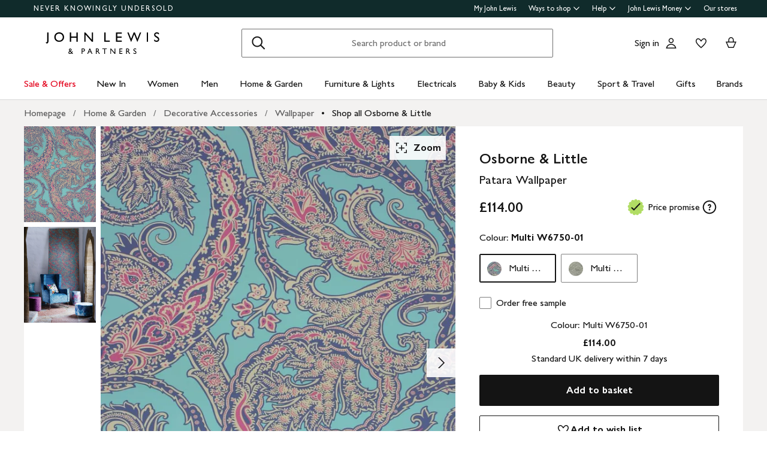

--- FILE ---
content_type: text/css
request_url: https://www.johnlewis.com/swatch-order-ui/static/css/jl-swatch-order.b28f07e.css
body_size: 9336
content:
.SwatchOrderInitialiser_swatch-product-wrapper__zKTMU{border-bottom:1px solid #d8d8d8;border-top:1px solid #d8d8d8;padding-bottom:16px;padding-top:16px}.SwatchOrderInitialiser_swatch-order-wrapper__6laB3{background:#fff;border-top:1px solid #000;bottom:0;left:0;min-width:100%;position:fixed;transition:all .5s ease;z-index:200}.SwatchOrderInitialiser_swatch-order-wrapper__hidden__fs2Aj{bottom:-100px}.SwatchOrderInitialiser_swatch-order-wrapper__button__xNLcr{margin:15px auto 0;width:300px}@keyframes LoadingSpinner_grow__PzC3x{0%{clip-path:polygon(50% 50%,0 0,50% 0,50% 0,50% 0,50% 0,50% 0)}12.5%{clip-path:polygon(50% 50%,0 0,50% 0,100% 0,100% 0,100% 0,100% 0)}25%{clip-path:polygon(50% 50%,0 0,50% 0,100% 0,100% 100%,100% 100%,100% 100%)}50%{clip-path:polygon(50% 50%,0 0,50% 0,100% 0,100% 100%,50% 100%,0 100%)}62.5%{clip-path:polygon(50% 50%,100% 0,100% 0,100% 0,100% 100%,50% 100%,0 100%)}75%{clip-path:polygon(50% 50%,100% 100%,100% 100%,100% 100%,100% 100%,50% 100%,0 100%)}to{clip-path:polygon(50% 50%,50% 100%,50% 100%,50% 100%,50% 100%,50% 100%,0 100%)}}@keyframes LoadingSpinner_rotate__4\+ZWH{0%{transform:scaleY(1) rotate(0deg)}49.99%{transform:scaleY(1) rotate(135deg)}50%{transform:scaleY(-1) rotate(0deg)}to{transform:scaleY(-1) rotate(-135deg)}}@keyframes LoadingSpinner_fade-in__gTdCT{0%{opacity:0}33%{opacity:0}to{opacity:1}}.LoadingSpinner_loading-spinner__cHyPF{animation:LoadingSpinner_grow__PzC3x .75s linear infinite alternate,LoadingSpinner_rotate__4\+ZWH 1.5s linear infinite,LoadingSpinner_fade-in__gTdCT .75s linear;border-color:var(--theme-loading-spinner-colour-default,#5b5b5b);border-left-color:#0000;border-radius:50%;border-style:var(--theme-loading-spinner-style,solid)}.LoadingSpinner_loading-spinner--small__c1kTl{border-width:1.5px;height:16px;width:16px}.LoadingSpinner_loading-spinner--medium__T6Gwv{border-width:2px;height:24px;width:24px}.LoadingSpinner_loading-spinner--large__-\+Ksu{border-width:2px;height:32px;width:32px}.LoadingSpinner_loading-spinner--extra-large__jqeMu{border-width:2px;height:48px;width:48px}.LoadingSpinner_loading-spinner--inverted__HeuxT{border-color:var(--theme-loading-spinner-colour-inverse,#fff)}.visually-hidden_visuallyHidden__igWkL{clip:rect(0,0,0,0);border:0;height:1px;margin:-1px;overflow:hidden;padding:0;position:absolute;text-indent:-9999px;width:1px}.Button_c-button__uB2nH{align-items:center;background-color:#0000;border:none;border-radius:2px;color:#141414;color:var(--heading-xs-color,#141414);cursor:pointer;display:inline-flex;font-family:inherit;font-family:var(--heading-xs-font-family,GillSansforJL,Gill Sans,Gill Sans MT,GillSansMTStd-Medium,Avenir,Corbel,Arial,Helvetica,sans-serif);font-size:var(--heading-xs-font-size,font-size-heading-extra-small);font-weight:var(--heading-xs-font-weight,600);justify-content:center;letter-spacing:var(--heading-xs-letter-spacing,normal);line-height:var(--heading-xs-line-height,22px);line-height:20px;margin-top:var(--heading-xs-margin-top,0);padding:0;position:relative;text-align:center;text-decoration:none;text-transform:var(--heading-xs-text-transform,none);transition:border-radius .12s linear,background-color .12s linear,border-color .12s linear,box-shadow .12s linear,color .12s linear}@supports selector(:focus-visible){.Button_c-button__uB2nH:focus-visible{outline:3px solid #2989ff;outline-offset:2px}}.Button_c-button__uB2nH.Button_c-button--disabled__ZBSk-{cursor:default;pointer-events:none;touch-action:none}.Button_c-button--primary__QYKgz,.Button_c-button--secondary__Wgg9x{margin-bottom:16px;min-width:80px;padding:14px 24px;width:100%}.Button_c-button--inline__XkryJ{width:auto}.Button_c-button--inline__XkryJ+.Button_c-button--inline__XkryJ{margin-left:16px}@media only screen and (min-width:0px)and (max-width:767px){.Button_c-button--responsive__yFPPd{font-size:16px;min-width:64px;padding-bottom:11px;padding-top:9px;width:auto}}.Button_c-button--submitting__xE3pL .hidden{visibility:hidden}.Button_c-button--primary__QYKgz{background-color:var(--theme-interactive-primary-button-variant-1-background-color-default,#141414);border-color:var(--theme-interactive-primary-button-variant-1-border-color-default,#0000);border-radius:var(--theme-interactive-primary-button-variant-1-border-radius-default,2px);border-style:var(--theme-interactive-primary-button-variant-1-border-style-default,none);border-width:var(--theme-interactive-primary-button-variant-1-border-width-default,0);color:var(--theme-interactive-primary-button-variant-1-text-color-default,#fff);padding-left:12px;padding-right:12px}.Button_c-button--primary__QYKgz.Button_c-button--white__eXKiu{background-color:#fff;color:#141414}@media(hover:hover)and (min-width:768px){.Button_c-button--primary__QYKgz:hover{background-color:var(--theme-interactive-primary-button-variant-1-background-color-hover,#5a554e);border-color:var(--theme-interactive-primary-button-variant-1-border-color-hover,#0000);border-radius:var(--theme-interactive-primary-button-variant-1-border-radius-hover,4px);border-style:var(--theme-interactive-primary-button-variant-1-border-style-hover,none);border-width:var(--theme-interactive-primary-button-variant-1-border-width-hover,0);color:var(--theme-interactive-primary-button-variant-1-text-color-hover,#fff)}.Button_c-button--primary__QYKgz:active{background-color:var(--theme-interactive-primary-button-variant-1-background-color-pressed,#5a554e);border-color:var(--theme-interactive-primary-button-variant-1-border-color-pressed,#0000);border-radius:var(--theme-interactive-primary-button-variant-1-border-radius-pressed,4px);border-style:var(--theme-interactive-primary-button-variant-1-border-style-pressed,none);border-width:var(--theme-interactive-primary-button-variant-1-border-width-pressed,0);color:var(--theme-interactive-primary-button-variant-1-text-color-pressed,#fff);transition-duration:0s}}.Button_c-button--primary__QYKgz>svg{fill:var(--theme-interactive-primary-button-variant-1-loading-icon-color-submitting,#fff)}.Button_c-button--primary__QYKgz.Button_c-button--sale__ciRrF{background-color:var(--theme-interactive-primary-button-variant-2-background-color-default,#cc1426);border-color:var(--theme-interactive-primary-button-variant-2-border-color-default,#0000);border-radius:var(--theme-interactive-primary-button-variant-2-border-radius-default,2px);border-style:var(--theme-interactive-primary-button-variant-2-border-style-default,none);border-width:var(--theme-interactive-primary-button-variant-2-border-width-default,0);color:var(--theme-interactive-primary-button-variant-2-text-color-default,#fff)}@media(hover:hover)and (min-width:768px){.Button_c-button--primary__QYKgz.Button_c-button--sale__ciRrF:hover{background-color:var(--theme-interactive-primary-button-variant-2-background-color-hover,#b00015);border-color:var(--theme-interactive-primary-button-variant-2-border-color-hover,#0000);border-radius:var(--theme-interactive-primary-button-variant-2-border-radius-hover,4px);border-style:var(--theme-interactive-primary-button-variant-2-border-style-hover,none);border-width:var(--theme-interactive-primary-button-variant-2-border-width-hover,0);color:var(--theme-interactive-primary-button-variant-2-text-color-hover,#fff)}.Button_c-button--primary__QYKgz.Button_c-button--sale__ciRrF:active{background-color:var(--theme-interactive-primary-button-variant-2-background-color-pressed,#b00015);border-color:var(--theme-interactive-primary-button-variant-2-border-color-pressed,#0000);border-radius:var(--theme-interactive-primary-button-variant-2-border-radius-pressed,4px);border-style:var(--theme-interactive-primary-button-variant-2-border-style-pressed,none);border-width:var(--theme-interactive-primary-button-variant-2-border-width-pressed,0);color:var(--theme-interactive-primary-button-variant-2-text-color-pressed,#fff);transition-duration:0s}}.Button_c-button--primary__QYKgz.Button_c-button--sale__ciRrF.Button_c-button--submitting__xE3pL{background-color:var(--theme-interactive-primary-button-variant-2-background-color-submitting,#b00015);border-color:var(--theme-interactive-primary-button-variant-2-border-color-submitting,#0000);border-radius:var(--theme-interactive-primary-button-variant-2-border-radius-submitting,4px);border-style:var(--theme-interactive-primary-button-variant-2-border-style-submitting,none);border-width:var(--theme-interactive-primary-button-variant-2-border-width-submitting,0);color:var(--theme-interactive-primary-button-variant-2-text-color-submitting,#fff)}.Button_c-button--primary__QYKgz.Button_c-button--sale__ciRrF.Button_c-button--submitting__xE3pL>div{border-color:var(--theme-interactive-primary-button-variant-2-loading-icon-color-default,#fff);margin-top:2px;position:absolute}.Button_c-button--primary__QYKgz.Button_c-button--sale__ciRrF>svg{fill:var(--theme-interactive-primary-button-variant-2-loading-icon-color-submitting,#fff)}.Button_c-button--primary__QYKgz.Button_c-button--submitting__xE3pL{background-color:var(--theme-interactive-primary-button-variant-1-background-color-submitting,#5a554e);border-color:var(--theme-interactive-primary-button-variant-1-border-color-submitting,#0000);border-radius:var(--theme-interactive-primary-button-variant-1-border-radius-submitting,4px);border-style:var(--theme-interactive-primary-button-variant-1-border-style-submitting,none);border-width:var(--theme-interactive-primary-button-variant-1-border-width-submitting,0);color:var(--theme-interactive-primary-button-variant-1-text-color-submitting,#fff)}.Button_c-button--primary__QYKgz.Button_c-button--submitting__xE3pL>div{border-color:var(--theme-interactive-primary-button-variant-1-loading-icon-color-default,#fff);margin-top:2px;position:absolute}.Button_c-button--primary__QYKgz.Button_c-button--disabled__ZBSk-{background-color:var(--theme-interactive-primary-button-variant-1-background-color-disabled,#ccc);border-color:var(--theme-interactive-primary-button-variant-1-border-color-disabled,#0000);border-radius:var(--theme-interactive-primary-button-variant-1-border-radius-disabled,4px);border-style:var(--theme-interactive-primary-button-variant-1-border-style-disabled,none);border-width:var(--theme-interactive-primary-button-variant-1-border-width-disabled,0);color:var(--theme-interactive-primary-button-variant-1-text-color-disabled,#7f7f7f)}.Button_c-button--primary__QYKgz.Button_c-button--disabled__ZBSk-.Button_c-button--submitting__xE3pL:not(.Button_c-button--sale__ciRrF,.Button_c-button--inverted__6527D){background-color:var(--theme-interactive-primary-button-variant-1-background-color-submitting,#5a554e);border-color:var(--theme-interactive-primary-button-variant-1-border-color-submitting,#0000);border-radius:var(--theme-interactive-primary-button-variant-1-border-radius-submitting,4px);border-style:var(--theme-interactive-primary-button-variant-1-border-style-submitting,none);border-width:var(--theme-interactive-primary-button-variant-1-border-width-submitting,0);color:var(--theme-interactive-primary-button-variant-1-text-color-submitting,#fff)}.Button_c-button--primary__QYKgz.Button_c-button--disabled__ZBSk-.Button_c-button--submitting__xE3pL:not(.Button_c-button--sale__ciRrF,.Button_c-button--inverted__6527D) span{display:block}.Button_c-button--primary__QYKgz.Button_c-button--disabled__ZBSk-.Button_c-button--submitting__xE3pL:not(.Button_c-button--sale__ciRrF,.Button_c-button--inverted__6527D)>div{border-color:var(--theme-interactive-primary-button-variant-1-loading-icon-color-submitting,#fff);margin-top:2px;position:absolute}.Button_c-button--primary__QYKgz.Button_c-button--inverted__6527D{background-color:var(--theme-interactive-primary-button-variant-3-background-color-default,#fff);border-color:var(--theme-interactive-primary-button-variant-3-border-color-default,#0000);border-radius:var(--theme-interactive-primary-button-variant-3-border-radius-default,2px);border-style:var(--theme-interactive-primary-button-variant-3-border-style-default,none);border-width:var(--theme-interactive-primary-button-variant-3-border-width-default,0);color:var(--theme-interactive-primary-button-variant-3-text-color-default,#141414)}@media(hover:hover)and (min-width:768px){.Button_c-button--primary__QYKgz.Button_c-button--inverted__6527D:hover{background-color:var(--theme-interactive-primary-button-variant-3-background-color-hover,#f0f0f0);border-color:var(--theme-interactive-primary-button-variant-3-border-color-hover,#0000);border-radius:var(--theme-interactive-primary-button-variant-3-border-radius-hover,4px);border-style:var(--theme-interactive-primary-button-variant-3-border-style-hover,none);border-width:var(--theme-interactive-primary-button-variant-3-border-width-hover,0);color:var(--theme-interactive-primary-button-variant-3-text-color-hover,#141414)}.Button_c-button--primary__QYKgz.Button_c-button--inverted__6527D:active{background-color:var(--theme-interactive-primary-button-variant-3-background-color-pressed,#f0f0f0);border-color:var(--theme-interactive-primary-button-variant-3-border-color-pressed,#0000);border-radius:var(--theme-interactive-primary-button-variant-3-border-radius-pressed,4px);border-style:var(--theme-interactive-primary-button-variant-3-border-style-pressed,none);border-width:var(--theme-interactive-primary-button-variant-3-border-width-pressed,0);color:var(--theme-interactive-primary-button-variant-3-text-color-pressed,#141414);transition-duration:0s}}.Button_c-button--primary__QYKgz.Button_c-button--inverted__6527D>svg{fill:var(--theme-interactive-primary-button-variant-3-loading-icon-color-default,#5b5b5b)}.Button_c-button--primary__QYKgz.Button_c-button--inverted__6527D>div{border-color:var(--theme-interactive-primary-button-variant-3-loading-icon-color-default,#5b5b5b);position:absolute}.Button_c-button--secondary__Wgg9x{background-color:var(--theme-interactive-secondary-button-variant-1-background-color-default,#fff);border-color:var(--theme-interactive-secondary-button-variant-1-border-color-default,#141414);border-radius:var(--theme-interactive-secondary-button-variant-1-border-radius-default,2px);border-style:var(--theme-interactive-secondary-button-variant-1-border-style-default,solid);border-width:var(--theme-interactive-secondary-button-variant-1-border-width-default,1px);color:var(--theme-interactive-secondary-button-variant-1-text-color-default,#141414);padding:13px 12px}@media(hover:hover)and (min-width:768px){.Button_c-button--secondary__Wgg9x:hover{background-color:var(--theme-interactive-secondary-button-variant-1-background-color-hover,#fff);border-color:var(--theme-interactive-secondary-button-variant-1-border-color-hover,#5a554e);border-radius:var(--theme-interactive-secondary-button-variant-1-border-radius-hover,4px);border-style:var(--theme-interactive-secondary-button-variant-1-border-style-hover,solid);border-width:var(--theme-interactive-secondary-button-variant-1-border-width-hover,1px);color:var(--theme-interactive-secondary-button-variant-1-text-color-hover,#141414)}.Button_c-button--secondary__Wgg9x:active{background-color:var(--theme-interactive-secondary-button-variant-1-background-color-pressed,#fff);border-color:var(--theme-interactive-secondary-button-variant-1-border-color-pressed,#5a554e);border-radius:var(--theme-interactive-secondary-button-variant-1-border-radius-pressed,4px);border-style:var(--theme-interactive-secondary-button-variant-1-border-style-pressed,solid);border-width:var(--theme-interactive-secondary-button-variant-1-border-width-pressed,1px);color:var(--theme-interactive-secondary-button-variant-1-text-color-pressed,#141414);transition-duration:0s}}@media only screen and (min-width:0px)and (max-width:767px){.Button_c-button--secondary__Wgg9x.Button_c-button--responsive__yFPPd{padding-bottom:5px;padding-top:5px}}.Button_c-button--secondary__Wgg9x.Button_c-button--disabled__ZBSk-:not(.Button_c-button--inverted__6527D){background-color:var(--theme-interactive-secondary-button-variant-1-background-color-disabled,#fff);border-color:var(--theme-interactive-secondary-button-variant-1-border-color-disabled,#ccc);border-radius:var(--theme-interactive-secondary-button-variant-1-border-radius-disabled,4px);border-style:var(--theme-interactive-secondary-button-variant-1-border-style-disabled,solid);border-width:var(--theme-interactive-secondary-button-variant-1-border-width-disabled,1px);color:var(--theme-interactive-secondary-button-variant-1-text-color-disabled,#7f7f7f)}.Button_c-button--secondary__Wgg9x.Button_c-button--disabled__ZBSk-:not(.Button_c-button--inverted__6527D).Button_c-button--submitting__xE3pL{background-color:var(--theme-interactive-secondary-button-variant-1-background-color-submitting,#fff);border-color:var(--theme-interactive-secondary-button-variant-1-border-color-submitting,#5a554e);border-radius:var(--theme-interactive-secondary-button-variant-1-border-radius-submitting,4px);border-style:var(--theme-interactive-secondary-button-variant-1-border-style-submitting,solid);border-width:var(--theme-interactive-secondary-button-variant-1-border-width-submitting,1px);color:var(--theme-interactive-secondary-button-variant-1-text-color-submitting,#141414)}.Button_c-button--secondary__Wgg9x.Button_c-button--disabled__ZBSk-:not(.Button_c-button--inverted__6527D).Button_c-button--submitting__xE3pL span{display:block!important}.Button_c-button--secondary__Wgg9x.Button_c-button--disabled__ZBSk-:not(.Button_c-button--inverted__6527D).Button_c-button--submitting__xE3pL>div{border-color:var(--theme-interactive-secondary-button-variant-1-loading-icon-color-submitting,#5b5b5b);margin-top:2px;position:absolute}.Button_c-button--secondary__Wgg9x.Button_c-button--inverted__6527D{background-color:var(--theme-interactive-secondary-button-variant-2-background-color-default,#0000);border-color:var(--theme-interactive-secondary-button-variant-2-border-color-default,#f0f0f0);border-radius:var(--theme-interactive-secondary-button-variant-2-border-radius-default,2px);border-style:var(--theme-interactive-secondary-button-variant-2-border-style-default,solid);border-width:var(--theme-interactive-secondary-button-variant-2-border-width-default,1px);color:var(--theme-interactive-secondary-button-variant-2-text-color-default,#fff)}.Button_c-button--secondary__Wgg9x.Button_c-button--inverted__6527D>svg{fill:var(--theme-icon-color-inverse,#fff)}@media(hover:hover)and (min-width:768px){.Button_c-button--secondary__Wgg9x.Button_c-button--inverted__6527D:hover{background-color:var(--theme-interactive-secondary-button-variant-2-background-color-hover,#0000);border-color:var(--theme-interactive-secondary-button-variant-2-border-color-hover,#f0f0f0);border-radius:var(--theme-interactive-secondary-button-variant-2-border-radius-hover,4px);border-style:var(--theme-interactive-secondary-button-variant-2-border-style-hover,solid);border-width:var(--theme-interactive-secondary-button-variant-2-border-width-hover,1px);color:var(--theme-interactive-secondary-button-variant-2-text-color-hover,#fff)}.Button_c-button--secondary__Wgg9x.Button_c-button--inverted__6527D:active{background-color:var(--theme-interactive-secondary-button-variant-2-background-color-pressed,#0000);border-color:var(--theme-interactive-secondary-button-variant-2-border-color-pressed,#f0f0f0);border-radius:var(--theme-interactive-secondary-button-variant-2-border-radius-pressed,4px);border-style:var(--theme-interactive-secondary-button-variant-2-border-style-pressed,solid);border-width:var(--theme-interactive-secondary-button-variant-2-border-width-pressed,1px);color:var(--theme-interactive-secondary-button-variant-2-text-color-pressed,#fff);transition-duration:0s}}.Button_c-button--secondary__Wgg9x.Button_c-button--inverted__6527D.Button_c-button--disabled__ZBSk-{background-color:var(--theme-interactive-secondary-button-variant-2-background-color-disabled,#0000);border-color:var(--theme-interactive-secondary-button-variant-2-border-color-disabled,#7f7f7f);border-radius:var(--theme-interactive-secondary-button-variant-2-border-radius-disabled,4px);border-style:var(--theme-interactive-secondary-button-variant-2-border-style-disabled,solid);border-width:var(--theme-interactive-secondary-button-variant-2-border-width-disabled,1px);color:var(--theme-interactive-secondary-button-variant-2-text-color-disabled,#ccc)}.Button_c-button--secondary__Wgg9x.Button_c-button--inverted__6527D.Button_c-button--submitting__xE3pL{background-color:var(--theme-interactive-secondary-button-variant-2-background-color-submitting,#0000);border-color:var(--theme-interactive-secondary-button-variant-2-border-color-submitting,#f0f0f0);border-radius:var(--theme-interactive-secondary-button-variant-2-border-radius-submitting,4px);border-style:var(--theme-interactive-secondary-button-variant-2-border-style-submitting,solid);border-width:var(--theme-interactive-secondary-button-variant-2-border-width-submitting,1px);color:var(--theme-interactive-secondary-button-variant-2-text-color-submitting,#fff)}.Button_c-button--secondary__Wgg9x.Button_c-button--inverted__6527D.Button_c-button--submitting__xE3pL>div{border-color:var(--theme-interactive-secondary-button-variant-2-loading-icon-color-submitting,#141414);margin-top:2px;position:absolute}.Button_c-button--secondary__Wgg9x.Button_c-button--submitting__xE3pL{background-color:var(--theme-interactive-secondary-button-variant-1-background-color-submitting,#fff);border-color:var(--theme-interactive-secondary-button-variant-1-border-color-submitting,#5a554e);border-radius:var(--theme-interactive-secondary-button-variant-1-border-radius-submitting,4px);border-style:var(--theme-interactive-secondary-button-variant-1-border-style-submitting,solid);border-width:var(--theme-interactive-secondary-button-variant-1-border-width-submitting,1px);color:var(--theme-interactive-secondary-button-variant-1-text-color-submitting,#141414)}.Button_c-button--secondary__Wgg9x.Button_c-button--submitting__xE3pL>div{border-color:var(--theme-interactive-secondary-button-variant-1-loading-icon-color-submitting,#5b5b5b);position:absolute}.Button_c-button--secondary__Wgg9x.Button_c-button--disabled__ZBSk-{background-color:var(--theme-interactive-secondary-button-variant-1-background-color-disabled,#fff);border-color:var(--theme-interactive-secondary-button-variant-1-border-color-disabled,#ccc);border-radius:var(--theme-interactive-secondary-button-variant-1-border-radius-disabled,4px);border-style:var(--theme-interactive-secondary-button-variant-1-border-style-disabled,solid);border-width:var(--theme-interactive-secondary-button-variant-1-border-width-disabled,1px);color:var(--theme-interactive-secondary-button-variant-1-text-color-disabled,#7f7f7f)}.Button_c-button--tertiary__-6EcW{background-color:var(--color-background);color:var(--color-foreground);display:flex}.Button_c-button--tertiary__-6EcW.Button_c-button--tertiary-icon__rctuz.Button_c-button--tertiary-icon-right__Jb9iT{flex-direction:row-reverse}.Button_c-button--tertiary__-6EcW .Button_icon-container__HHM9I{align-items:center;display:flex;justify-content:center;position:relative}.Button_c-button--tertiary__-6EcW .Button_icon-container__HHM9I .Button_icon__9XmVE svg{fill:var(--icon-fill,#141414)}.Button_c-button--tertiary__-6EcW .Button_icon-container__HHM9I .Button_icon__9XmVE{height:100%}@media(hover:hover)and (min-width:768px){.Button_c-button--tertiary__-6EcW:active,.Button_c-button--tertiary__-6EcW:hover{background-color:var(--color-background-active);border-radius:4px}.Button_c-button--tertiary__-6EcW:active{transition-duration:0s}}.Button_c-button--tertiary__-6EcW.Button_c-button--disabled__ZBSk-{background-color:var(--color-background);border-radius:2px;opacity:var(--disabled-opacity)}.Button_c-button--tertiary__-6EcW.Button_c-button--tertiary-submitting__6GrDS{background-color:var(--color-background-active);border-radius:4px;opacity:1}.Button_c-button--tertiary__-6EcW.Button_c-button--tertiary-submitting__6GrDS .Button_icon-container__HHM9I{display:none}.Button_c-button--tertiary__-6EcW.Button_c-button--tertiary-submitting__6GrDS.Button_c-button--tertiary-no-icon__iCdXA .Button_tertiary-content__dBPdm{visibility:hidden}.Button_c-button--tertiary__-6EcW.Button_c-button--tertiary-submitting__6GrDS.Button_c-button--tertiary-no-icon__iCdXA>div{position:absolute}.Button_c-button--tertiary__-6EcW.Button_c-button--tertiary-submitting__6GrDS.Button_c-button--tertiary-icon__rctuz>div{margin:4px}.Button_c-button--tertiary__-6EcW.Button_c-button--tertiary-small__c0\+7N{font-size:16px;font-weight:400;gap:4px;letter-spacing:normal;line-height:22px}.Button_c-button--tertiary__-6EcW.Button_c-button--tertiary-small__c0\+7N.Button_c-button--tertiary-no-icon__iCdXA{padding:5px 8px}.Button_c-button--tertiary__-6EcW.Button_c-button--tertiary-small__c0\+7N.Button_c-button--tertiary-icon__rctuz{padding:4px 8px 4px 5px}.Button_c-button--tertiary__-6EcW.Button_c-button--tertiary-small__c0\+7N.Button_c-button--tertiary-icon__rctuz.Button_c-button--tertiary-icon-right__Jb9iT{padding:4px 5px 4px 8px}.Button_c-button--tertiary__-6EcW.Button_c-button--tertiary-small__c0\+7N .Button_icon-container__HHM9I{height:24px;min-width:24px}.Button_c-button--tertiary__-6EcW.Button_c-button--tertiary-large__KfEgE{color:var(--body-l-color,#141414);font-family:var(--body-l-font-family,GillSansforJL,Gill Sans,Gill Sans MT,GillSansMTStd-Medium,Avenir,Corbel,Arial,Helvetica,sans-serif);font-size:var(--body-l-font-size,20px);font-weight:var(--body-l-font-weight,400);gap:4px;letter-spacing:var(--body-l-letter-spacing,normal);line-height:var(--body-l-line-height,28px);margin-top:var(--body-l-margin-top,0);text-transform:var(--body-l-text-transform,none)}.Button_c-button--tertiary__-6EcW.Button_c-button--tertiary-large__KfEgE.Button_c-button--tertiary-no-icon__iCdXA{padding:4px 8px}.Button_c-button--tertiary__-6EcW.Button_c-button--tertiary-large__KfEgE.Button_c-button--tertiary-icon__rctuz{padding:2px 12px 2px 8px}.Button_c-button--tertiary__-6EcW.Button_c-button--tertiary-large__KfEgE.Button_c-button--tertiary-icon__rctuz.Button_c-button--tertiary-icon-right__Jb9iT{padding:2px 8px 2px 12px}.Button_c-button--tertiary__-6EcW.Button_c-button--tertiary-large__KfEgE .Button_icon-container__HHM9I{height:32px;min-width:32px}.Button_c-button--small__FdjWA{font-size:16px;min-width:64px;padding-bottom:11px;padding-top:9px;width:auto}.Button_c-button--medium__5VGic{font-size:20px;line-height:28px;padding-bottom:7px;padding-top:5px;width:auto}.Button_c-button--large__YIEr2{font-size:20px;line-height:28px;padding-bottom:12px;padding-top:8px;width:auto}@media only screen and (min-width:0px)and (max-width:767px){.Button_c-button--auto__zjti3{font-size:16px;min-width:64px;padding-bottom:11px;padding-top:9px;width:auto}}@media only screen and (min-width:768px)and (max-width:1023px){.Button_c-button--auto__zjti3{font-size:20px;line-height:28px;padding-bottom:7px;padding-top:5px;width:auto}}@media only screen and (min-width:1024px){.Button_c-button--auto__zjti3{font-size:20px;line-height:28px;padding-bottom:12px;padding-top:8px;width:auto}}.Button_c-button--underlined__VwbTu{border-bottom:1px solid;border-radius:0;color:var(--body-m-color,#141414);font-family:var(--body-m-font-family,GillSansforJL,Gill Sans,Gill Sans MT,GillSansMTStd-Medium,Avenir,Corbel,Arial,Helvetica,sans-serif);font-size:var(--body-m-font-size,16px);font-weight:var(--body-m-font-weight,400);letter-spacing:var(--body-m-letter-spacing,normal);line-height:var(--body-m-line-height,22px);margin-top:var(--body-m-margin-top,0);padding:0 0 1px;text-transform:var(--body-m-text-transform,none)}@media(hover:hover)and (min-width:768px){.Button_c-button--underlined__VwbTu:hover{background-color:#d8d8d866}.Button_c-button--underlined__VwbTu:active{background-color:#d8d8d866;transition-duration:0s}}.Button_c-button--underlined__VwbTu.Button_c-button--large__YIEr2{color:var(--body-l-color,#141414);font-family:var(--body-l-font-family,GillSansforJL,Gill Sans,Gill Sans MT,GillSansMTStd-Medium,Avenir,Corbel,Arial,Helvetica,sans-serif);font-size:var(--body-l-font-size,20px);font-weight:var(--body-l-font-weight,400);letter-spacing:var(--body-l-letter-spacing,normal);line-height:var(--body-l-line-height,28px);margin-top:var(--body-l-margin-top,0);text-transform:var(--body-l-text-transform,none)}.Button_c-button--underlined__VwbTu.Button_c-button--small__FdjWA{min-width:unset}.Button_c-button--underlined__VwbTu.Button_c-button--disabled__ZBSk-{opacity:.23}.Button_c-button--underlined__VwbTu.Button_c-button--inverted__6527D{background-color:#0000;color:#fff}@media(hover:hover)and (min-width:768px){.Button_c-button--underlined__VwbTu.Button_c-button--inverted__6527D:hover{background-color:#fff3}.Button_c-button--underlined__VwbTu.Button_c-button--inverted__6527D:active{background-color:#fff3;transition-duration:0s}}.Button_c-button--underField__BBN11{display:block;margin-top:16px}.Button_c-button--underFieldRight__NBLZD{display:block;float:right;margin-top:16px}.Button_variant-clear-light__ojUbK{--color-foreground:#141414;--icon-fill:var(--theme-icon-color-default,#141414);--color-background:#0000;--color-background-active:#fff3;--disabled-opacity:0.3}.Button_variant-clear-dark__BWr4r{--color-foreground:#141414;--icon-fill:var(--theme-icon-color-default,#141414);--color-background:#0000;--color-background-active:#14141424;--disabled-opacity:0.3}.Button_variant-clear-white__SDBqh{--color-foreground:#fff;--icon-fill:var(--theme-icon-color-inverse,#fff);--color-background:#0000;--color-background-active:#fff3;--disabled-opacity:0.3}.Button_variant-tonal-light__7vnIF{--color-foreground:#141414;--icon-fill:var(--theme-icon-color-default,#141414);--color-background:#ffffffd9;--color-background-active:#fff;--disabled-opacity:0.3}.Button_variant-tonal-dark__5Lqq3{--color-foreground:#141414;--icon-fill:var(--theme-icon-color-default,#141414);--color-background:#14141414;--color-background-active:#14141424;--disabled-opacity:0.3}.Button_variant-filled-light__wsTNS{--color-foreground:#141414;--icon-fill:var(--theme-icon-color-default,#141414);--color-background:#f3f3f3;--color-background-active:#fff;--disabled-opacity:0.6}.Button_variant-filled-dark__1pBOK{--color-foreground:#fff;--icon-fill:var(--theme-icon-color-inverse,#fff);--color-background:#5b5b5b;--color-background-active:#6f6f6f;--disabled-opacity:0.6}.IconButton_iconButton__XYgAQ{background-color:var(--color-background);border:none;border-radius:var(--border-radius);cursor:pointer;display:block;height:var(--size);padding:0;position:relative;transition:border-radius .12s linear,background-color .12s linear,border-color .12s linear,box-shadow .12s linear,color .12s linear;width:var(--size)}@supports selector(:focus-visible){.IconButton_iconButton__XYgAQ:focus-visible{outline:3px solid #2989ff;outline-offset:2px}}.IconButton_iconButton__XYgAQ:hover{background-color:var(--color-background-active);border-radius:var(--border-radius-hover)}.IconButton_iconButton__XYgAQ.IconButton_disabled__xWpO8{background-color:var(--color-background);border-radius:var(--border-radius);cursor:default;opacity:var(--disabled-opacity)}.IconButton_icon__qQ2gK{fill:var(--icon-fill,#141414);align-items:center;display:flex;justify-content:center}.IconButton_submitting__3\+hPR{align-items:center;background-color:var(--color-background-active);border-radius:var(--border-radius-hover);cursor:default;display:flex;flex-direction:column;justify-content:center}.IconButton_submitting__3\+hPR .IconButton_icon__qQ2gK{display:none}.IconButton_small__jTwqm{--size:32px;--border-radius:2px;--border-radius-hover:4px}.IconButton_medium__Dvnmh{--size:40px;--border-radius:100px;--border-radius-hover:100px}.IconButton_large__PMxwO{--size:48px;--border-radius:100px;--border-radius-hover:100px}.IconButton_variant-clear-light__vDhEK{--color-foreground:#141414;--icon-fill:var(--theme-icon-color-default,#141414);--color-background:#0000;--color-background-active:#fff3;--disabled-opacity:0.3}.IconButton_variant-clear-dark__Pzbzf{--color-foreground:#141414;--icon-fill:var(--theme-icon-color-default,#141414);--color-background:#0000;--color-background-active:#14141424;--disabled-opacity:0.3}.IconButton_variant-clear-white__5sujQ{--color-foreground:#fff;--icon-fill:var(--theme-icon-color-inverse,#fff);--color-background:#0000;--color-background-active:#fff3;--disabled-opacity:0.3}.IconButton_variant-tonal-light__fMEwR{--color-foreground:#141414;--icon-fill:var(--theme-icon-color-default,#141414);--color-background:#ffffffd9;--color-background-active:#fff;--disabled-opacity:0.3}.IconButton_variant-tonal-dark__voSb1{--color-foreground:#141414;--icon-fill:var(--theme-icon-color-default,#141414);--color-background:#14141414;--color-background-active:#14141424;--disabled-opacity:0.3}.IconButton_variant-filled-light__eurjt{--color-foreground:#141414;--icon-fill:var(--theme-icon-color-default,#141414);--color-background:#f3f3f3;--color-background-active:#fff;--disabled-opacity:0.6}.IconButton_variant-filled-dark__WIzur{--color-foreground:#fff;--icon-fill:var(--theme-icon-color-inverse,#fff);--color-background:#5b5b5b;--color-background-active:#6f6f6f;--disabled-opacity:0.6}@supports(scrollbar-gutter:stable){.adjustForScrollbar_scrollbar-shift__w4NsR{scrollbar-gutter:stable}}@supports not (scrollbar-gutter:stable){.adjustForScrollbar_scrollbar-shift__w4NsR{padding-right:var(--scrollbar-width)}}.BaseIcon_icon__EucFf{display:inline-block}.BaseIcon_icon__EucFf,.BaseIcon_icon__EucFf [data-fill]{fill:var(--theme-icon-color-default,#141414)}.BaseIcon_icon__EucFf [data-no-fill]{fill:var(--theme-icon-color-additional,#ccc)}@keyframes Modal_slide-from-bottom__\+BYjo{0%{transform:translateY(100%)}to{transform:translateY(0)}}@keyframes Modal_slide-to-bottom__9SDYE{0%{transform:translateY(0)}to{transform:translateY(200%)}}@keyframes Modal_fade-in__HvRpb{0%{opacity:0}to{opacity:1}}@keyframes Modal_fade-out__lyGP6{0%{opacity:1}to{opacity:0}}@keyframes Modal_show-backdrop__ex04C{0%{opacity:0}to{opacity:1}}@keyframes Modal_hide-backdrop__bsD2k{0%{opacity:1}to{opacity:0}}.Modal_modal__BpYie{animation-duration:.5s;animation-fill-mode:forwards;animation-timing-function:ease-in-out;border:none;border-radius:var(--theme-modal-header-border-radius-top-left,0) var(--theme-modal-header-border-radius-top-right,0) var(--theme-modal-footer-border-radius-bottom-right,0) var(--theme-modal-footer-border-radius-bottom-left,0);bottom:0;max-width:100%;opacity:0;overflow:unset;padding:0;position:fixed;top:0}@supports(transition-behavior:allow-discrete){.Modal_modal__BpYie{transition:transform .5s ease-in-out,display allow-discrete .5s,flex-direction allow-discrete 1.5s,opacity allow-discrete .5s,overlay allow-discrete .5s}.Modal_modal__BpYie::backdrop{background-color:var(--theme-modal-overlay-color,#14141499);opacity:0;transition:display allow-discrete .5s,overlay allow-discrete .5s,opacity allow-discrete .5s}.Modal_modal__BpYie[open]::backdrop{opacity:1}@starting-style{.Modal_modal__BpYie[open],.Modal_modal__BpYie[open]::backdrop{opacity:0}}}@supports not (transition-behavior:allow-discrete){.Modal_modal__BpYie{transition:transform .5s ease-in-out,opacity 0s ease-in-out .5s}.Modal_modal__BpYie::backdrop{animation-duration:.5s;animation-name:Modal_hide-backdrop__bsD2k;animation-timing-function:ease-in-out}.Modal_modal__BpYie[open]::backdrop{animation-duration:.5s;animation-name:Modal_show-backdrop__ex04C;animation-timing-function:ease-in-out;background-color:var(--theme-modal-overlay-color,#14141499)}}.Modal_modal__BpYie:not([open]){animation-name:Modal_slide-to-bottom__9SDYE;opacity:0}@media only screen and (min-width:0px)and (max-width:599px){.Modal_modal__BpYie:not([open]){display:flex;flex-direction:column}}.Modal_modal__BpYie[open]{animation-name:Modal_slide-from-bottom__\+BYjo;display:flex;flex-direction:column;opacity:1}@media only screen and (min-width:600px){.Modal_modal__BpYie[open]{animation-name:Modal_fade-in__HvRpb}}.Modal_modal--hug__h75jO{margin:auto;max-height:90%}@media only screen and (min-width:0px)and (max-width:599px){.Modal_modal--hug__h75jO{margin-bottom:0;width:100%}}@media only screen and (min-width:600px){.Modal_modal--hug__h75jO{width:60%}}.Modal_modal--fixed__Qbehq{height:90%;margin:auto 0 0;max-height:90%;width:100%}@media only screen and (min-width:600px){.Modal_modal--width-small__sGaY1.Modal_modal--fixed__Qbehq{height:60%;margin:auto;width:75%}}@media only screen and (min-width:1024px){.Modal_modal--width-small__sGaY1.Modal_modal--fixed__Qbehq{height:60%;margin:auto;width:50%}}@media only screen and (min-width:1440px){.Modal_modal--width-small__sGaY1.Modal_modal--fixed__Qbehq{height:60%;margin:auto;max-width:1198px;width:50%}}@media only screen and (min-width:600px){.Modal_modal--width-small__sGaY1.Modal_modal--hug__h75jO{margin:auto;max-height:60%;width:75%}}@media only screen and (min-width:1024px){.Modal_modal--width-small__sGaY1.Modal_modal--hug__h75jO{margin:auto;max-height:60%;width:50%}}@media only screen and (min-width:1440px){.Modal_modal--width-small__sGaY1.Modal_modal--hug__h75jO{margin:auto;max-height:60%;max-width:1198px;width:50%}}@media only screen and (min-width:600px){.Modal_modal--width-medium__rJceC.Modal_modal--fixed__Qbehq{height:60%;margin:auto;width:75%}}@media only screen and (min-width:1024px){.Modal_modal--width-medium__rJceC.Modal_modal--fixed__Qbehq{height:60%;margin:auto;width:50%}}@media only screen and (min-width:1440px){.Modal_modal--width-medium__rJceC.Modal_modal--fixed__Qbehq{height:60%;margin:auto;max-width:1198px;width:50%}}@media only screen and (min-width:600px){.Modal_modal--width-medium__rJceC.Modal_modal--hug__h75jO{margin:auto;max-height:60%;width:75%}}@media only screen and (min-width:1024px){.Modal_modal--width-medium__rJceC.Modal_modal--hug__h75jO{margin:auto;max-height:60%;width:50%}}@media only screen and (min-width:1440px){.Modal_modal--width-medium__rJceC.Modal_modal--hug__h75jO{margin:auto;max-height:60%;max-width:1198px;width:50%}}@media only screen and (min-width:600px){.Modal_modal--width-large__Ssoap.Modal_modal--fixed__Qbehq{height:70%;margin:auto;width:90%}}@media only screen and (min-width:1024px){.Modal_modal--width-large__Ssoap.Modal_modal--fixed__Qbehq{height:70%;margin:auto;width:70%}}@media only screen and (min-width:1440px){.Modal_modal--width-large__Ssoap.Modal_modal--fixed__Qbehq{height:70%;margin:auto;max-width:1198px;width:70%}}@media only screen and (min-width:600px){.Modal_modal--width-large__Ssoap.Modal_modal--hug__h75jO{margin:auto;max-height:70%;width:90%}}@media only screen and (min-width:1024px){.Modal_modal--width-large__Ssoap.Modal_modal--hug__h75jO{margin:auto;max-height:70%;width:70%}}@media only screen and (min-width:1440px){.Modal_modal--width-large__Ssoap.Modal_modal--hug__h75jO{margin:auto;max-height:70%;max-width:1198px;width:70%}}@media only screen and (min-width:600px){.Modal_modal--width-extra-large__gbIzA.Modal_modal--fixed__Qbehq{height:70%;margin:auto;width:90%}}@media only screen and (min-width:1024px){.Modal_modal--width-extra-large__gbIzA.Modal_modal--fixed__Qbehq{height:80%;margin:auto;width:80%}}@media only screen and (min-width:1440px){.Modal_modal--width-extra-large__gbIzA.Modal_modal--fixed__Qbehq{height:80%;margin:auto;max-width:1198px;width:80%}}@media only screen and (min-width:600px){.Modal_modal--width-extra-large__gbIzA.Modal_modal--hug__h75jO{margin:auto;max-height:70%;width:90%}}@media only screen and (min-width:1024px){.Modal_modal--width-extra-large__gbIzA.Modal_modal--hug__h75jO{margin:auto;max-height:80%;width:80%}}@media only screen and (min-width:1440px){.Modal_modal--width-extra-large__gbIzA.Modal_modal--hug__h75jO{margin:auto;max-height:80%;max-width:1198px;width:80%}}.Modal_modal--variant-full-screen__y4Zyx{height:100%;margin:0;max-height:100%;width:100%}.Modal_modal__content__URIJ9{background-color:var(--theme-modal-content-background-color,#fff);border-radius:0 0 var(--theme-modal-footer-border-radius-bottom-right,0) var(--theme-modal-footer-border-radius-bottom-left,0);color:var(--theme-modal-content-color,#141414);display:flex;flex-direction:column;flex-grow:1;overflow-y:auto}.Modal_modal__content--hug__WW6WU{height:fit-content}.Modal_modal__content--full-screen__yb8U6{max-height:calc(100vh - 75px)}.Modal_modal__header__z03Id{align-items:center;background-color:var(--theme-modal-header-background-color,#f3f2f1);border-radius:var(--theme-modal-header-border-radius-top-left,0) var(--theme-modal-header-border-radius-top-right,0) 0 0;display:flex;flex-direction:row;gap:15px;padding:var(--theme-modal-header-padding,16px)}.Modal_modal__header-count__ulfPc{margin-left:8px}.Modal_modal__header-title__yBm5B{background-color:var(--theme-modal-header-title-background-color,#fff);border-bottom:1px solid var(--theme-modal-footer-divider-color,#ccc);color:var(--theme-modal-header-title-text-color,#141414);padding:16px}.Modal_modal__header-back-button__-jcyf{min-width:40px}.Modal_modal__header-clear-all-button__9rbzM{height:fit-content;white-space:nowrap}.Modal_modal__header-close-button__puoel{margin-left:auto;min-width:40px}.Modal_modal__header--compare__Bw\+kP{justify-content:start}.Modal_modal__header--compare__Bw\+kP .Modal_modal__header-close-button__puoel{margin-left:auto}.Modal_modal__header--empty__L7iUL{background-color:var(--theme-modal-header-empty-background-color,#fff)}.Modal_modal__header--empty__L7iUL h2{visibility:hidden}.Modal_modal__heading__gFB13{color:var(--heading-m-color,#141414);color:var(--theme-modal-header-text-color,#141414);font-family:var(--heading-m-font-family,GillSansforJL,Gill Sans,Gill Sans MT,GillSansMTStd-Medium,Avenir,Corbel,Arial,Helvetica,sans-serif);font-size:var(--heading-m-font-size,24px);font-weight:var(--heading-m-font-weight,500);letter-spacing:var(--heading-m-letter-spacing,normal);line-height:var(--heading-m-line-height,28px);margin:0;overflow-wrap:anywhere;text-transform:var(--heading-m-text-transform,none)}.Modal_modal__body__t9rr\+{flex-grow:1;overflow-y:auto;padding:16px}@media only screen and (min-width:600px){.Modal_modal__body__t9rr\+{padding:24px}}.Modal_modal__footer__LM8a0{align-items:center;background-color:var(--theme-modal-footer-background-color,#fff);border-radius:0 0 var(--theme-modal-footer-border-radius-bottom-right,0) var(--theme-modal-footer-border-radius-bottom-left,0);border-top:1px solid var(--theme-modal-footer-divider-color,#ccc);display:flex;padding:16px}.Modal_modal__footer--inline__sQvh3{flex-direction:row;justify-content:flex-end}.Modal_modal__footer--inline__sQvh3 button:first-child{margin-right:12px}.Modal_modal__footer--inline__sQvh3 button:last-child{margin:0}.Modal_modal__footer--stacked__nrjm2{flex-direction:column}.Modal_modal__footer--stacked__nrjm2 button:first-child{margin-bottom:24px}.Modal_modal__footer--stacked__nrjm2 button:last-child{margin:0;width:100%}.Modal_modal__BpYie.Modal_modal--closing__98H14{animation-duration:.5s;animation-name:Modal_slide-to-bottom__9SDYE;animation-timing-function:ease-in-out;opacity:0;pointer-events:none}@media only screen and (min-width:600px){.Modal_modal__BpYie.Modal_modal--closing__98H14{animation-name:Modal_fade-out__lyGP6}}dialog{background:#fff;border:solid;color:#000;display:block;height:-moz-fit-content;height:-webkit-fit-content;height:fit-content;left:0;margin:auto;padding:1em;position:absolute;right:0;width:-moz-fit-content;width:-webkit-fit-content;width:fit-content}dialog:not([open]){display:none}dialog+.backdrop{background:#0000001a}._dialog_overlay,dialog+.backdrop{bottom:0;left:0;position:fixed;right:0;top:0}dialog.fixed{position:fixed;top:50%;transform:translateY(-50%)}.SwatchOrderModalContent_swatch-order-modal__6o3\+A{min-height:400px;width:100%}.SwatchOrderModalContent_swatch-order-modal__empty__tBtz0{border:1px dashed #d8d8d8;color:#d8d8d8;color:var(--body-l-color,#141414);font-family:var(--body-l-font-family,GillSansforJL,Gill Sans,Gill Sans MT,GillSansMTStd-Medium,Avenir,Corbel,Arial,Helvetica,sans-serif);font-size:var(--body-l-font-size,20px);font-weight:var(--body-l-font-weight,400);letter-spacing:var(--body-l-letter-spacing,normal);line-height:var(--body-l-line-height,28px);margin-top:var(--body-l-margin-top,0);padding-bottom:16px;padding-top:16px;text-align:center;text-transform:var(--body-l-text-transform,none);width:100%}.SwatchOrderModalContent_swatch-order-form-container__DULR6{text-align:left}.sample_order_summary div.accordion_accordion__content__q,.sample_order_summary summary,.sample_order_summary>div,.sample_order_summary>summary{padding-left:0!important}.accordion_accordion__summary__iwf8w{background-color:var(--theme-interactive-accordion-variant-1-header-background-default,#0000);border-top:var(--theme-accordion-variant-1-border-width,1px) solid var(--theme-interactive-accordion-variant-1-border-color-default,#ccc);color:var(--heading-xs-color,#141414);color:var(--theme-accordion-variant-1-header-text,#141414);cursor:pointer;font-family:var(--heading-xs-font-family,GillSansforJL,Gill Sans,Gill Sans MT,GillSansMTStd-Medium,Avenir,Corbel,Arial,Helvetica,sans-serif);font-size:var(--heading-xs-font-size,font-size-heading-extra-small);font-weight:var(--heading-xs-font-weight,600);letter-spacing:var(--heading-xs-letter-spacing,normal);line-height:var(--heading-xs-line-height,22px);list-style:none;margin-top:var(--heading-xs-margin-top,0);min-height:20px;padding:10px 8px;text-transform:var(--heading-xs-text-transform,none);transition:background .12s linear}.accordion_accordion__summary__iwf8w::-webkit-details-marker,.accordion_accordion__summary__iwf8w::marker{content:"";display:none}.accordion_accordion__summary__iwf8w:hover{border-color:#141414}.accordion_accordion__summary__iwf8w .accordion_accordion__header__0k1ZE{align-items:center;display:flex;justify-content:space-between;overflow:hidden;padding:0}.accordion_accordion__icon__Hk5bU{background-color:var(--theme-accordion-variant-1-icon-color,#141414);-webkit-mask:url('data:image/svg+xml;utf8,<svg width="24" height="24" viewBox="0 0 24 24" xmlns="http://www.w3.org/2000/svg" ><path d="M21 6.94069L12.0009 15.9398L3 6.93884L3 9.06016L12.0009 18.0611L21 9.06201V6.94069Z" /></svg>');mask:url('data:image/svg+xml;utf8,<svg width="24" height="24" viewBox="0 0 24 24" xmlns="http://www.w3.org/2000/svg" ><path d="M21 6.94069L12.0009 15.9398L3 6.93884L3 9.06016L12.0009 18.0611L21 9.06201V6.94069Z" /></svg>');-webkit-mask-repeat:no-repeat;mask-repeat:no-repeat;-webkit-mask-size:100%;mask-size:100%;min-height:24px;min-width:24px;transition:transform .3s ease}.accordion_accordion__item__EUfFy[open] .accordion_accordion__icon__Hk5bU{transform:rotate(180deg)}.accordion_accordion__item__EUfFy:not([open]) .accordion_accordion__summary__iwf8w{border-color:#0000}.accordion_accordion__item__EUfFy:not([open]) .accordion_accordion__summary__iwf8w:hover{background-color:#1414141a;background-color:var(--theme-interactive-accordion-variant-1-header-background-hover,#1414141a)}.accordion_accordion__ijJgl .accordion_accordion__content__q\+zRJ{background-color:var(--theme-accordion-variant-1-content-background,#0000);padding:4px 8px 16px}.accordion_accordion__ijJgl .accordion_accordion__content__q\+zRJ,.accordion_accordion__ijJgl .accordion_accordion__content__q\+zRJ>*{color:var(--body-m-color,#141414);color:var(--theme-accordion-variant-1-content-text,#141414);font-family:var(--body-m-font-family,GillSansforJL,Gill Sans,Gill Sans MT,GillSansMTStd-Medium,Avenir,Corbel,Arial,Helvetica,sans-serif);font-size:var(--body-m-font-size,16px);font-weight:var(--body-m-font-weight,400);letter-spacing:var(--body-m-letter-spacing,normal);line-height:var(--body-m-line-height,22px);margin-top:var(--body-m-margin-top,0);text-transform:var(--body-m-text-transform,none)}.accordion_accordion__ijJgl :first-child>.accordion_accordion__summary__iwf8w{border-top-left-radius:var(--theme-accordion-variant-1-border-radius,0);border-top-right-radius:var(--theme-accordion-variant-1-border-radius,0)}.accordion_accordion__ijJgl :last-child:not([open])>.accordion_accordion__summary__iwf8w,.accordion_accordion__ijJgl :last-child[open]>.accordion_accordion__content__q\+zRJ{border-bottom-left-radius:var(--theme-accordion-variant-1-border-radius,0);border-bottom-right-radius:var(--theme-accordion-variant-1-border-radius,0)}@media only screen and (min-width:768px){.accordion_accordion--medium__gu4Ew .accordion_accordion__summary__iwf8w{color:var(--heading-s-color,#141414);color:var(--theme-accordion-variant-1-header-text,#141414);font-family:var(--heading-s-font-family,GillSansforJL,Gill Sans,Gill Sans MT,GillSansMTStd-Medium,Avenir,Corbel,Arial,Helvetica,sans-serif);font-size:var(--heading-s-font-size,20px);font-weight:var(--heading-s-font-weight,600);letter-spacing:var(--heading-s-letter-spacing,initial);line-height:var(--heading-s-line-height,28px);margin-top:var(--heading-s-margin-top,0);min-height:28px;padding:10px 12px 10px 16px;text-transform:var(--heading-s-text-transform,none)}.accordion_accordion--medium__gu4Ew .accordion_accordion__content__q\+zRJ{padding:4px 16px 16px}.accordion_accordion--medium__gu4Ew .accordion_accordion__item__EUfFy:not([open])>.accordion_accordion__summary__iwf8w{border-color:var(--theme-interactive-accordion-variant-1-border-color-default,#ccc)}.accordion_accordion--medium__gu4Ew .accordion_accordion__item__EUfFy:not([open])>.accordion_accordion__summary__iwf8w:hover{border-color:#141414}.accordion_accordion--large__d0QnQ .accordion_accordion__summary__iwf8w{color:var(--heading-s-color,#141414);color:var(--theme-accordion-variant-1-header-text,#141414);font-family:var(--heading-s-font-family,GillSansforJL,Gill Sans,Gill Sans MT,GillSansMTStd-Medium,Avenir,Corbel,Arial,Helvetica,sans-serif);font-size:var(--heading-s-font-size,20px);font-weight:var(--heading-s-font-weight,600);letter-spacing:var(--heading-s-letter-spacing,initial);line-height:var(--heading-s-line-height,28px);margin-top:var(--heading-s-margin-top,0);min-height:28px;padding:10px 12px 10px 16px;text-transform:var(--heading-s-text-transform,none)}.accordion_accordion--large__d0QnQ .accordion_accordion__content__q\+zRJ{padding:4px 16px 16px}.accordion_accordion--large__d0QnQ .accordion_accordion__item__EUfFy:not([open])>.accordion_accordion__summary__iwf8w{border-color:var(--theme-interactive-accordion-variant-1-border-color-default,#ccc)}.accordion_accordion--large__d0QnQ .accordion_accordion__item__EUfFy:not([open])>.accordion_accordion__summary__iwf8w:hover{border-color:#141414}}@media only screen and (min-width:1024px){.accordion_accordion--large__d0QnQ .accordion_accordion__summary__iwf8w{color:var(--heading-m-color,#141414);color:var(--theme-accordion-variant-1-header-text,#141414);font-family:var(--heading-m-font-family,GillSansforJL,Gill Sans,Gill Sans MT,GillSansMTStd-Medium,Avenir,Corbel,Arial,Helvetica,sans-serif);font-size:var(--heading-m-font-size,24px);font-weight:var(--heading-m-font-weight,500);letter-spacing:var(--heading-m-letter-spacing,normal);line-height:var(--heading-m-line-height,28px);margin-top:var(--heading-m-margin-top,0);min-height:28px;padding:8px 12px 8px 16px;text-transform:var(--heading-m-text-transform,none)}.accordion_accordion--large__d0QnQ .accordion_accordion__summary__iwf8w>.accordion_accordion__header__0k1ZE{min-height:28px;padding:6px 0}.accordion_accordion--large__d0QnQ .accordion_accordion__icon__Hk5bU{background-color:var(--theme-accordion-variant-1-icon-color,#141414);-webkit-mask:url('data:image/svg+xml;utf8,<svg width="32" height="32" viewBox="0 0 32 32" xmlns="http://www.w3.org/2000/svg" ><path d="M5 12.9145L5 10.0861L16.0001 21.0861L27 10.0862V12.9146L16.0001 23.9146L5 12.9145Z" /></svg>');mask:url('data:image/svg+xml;utf8,<svg width="32" height="32" viewBox="0 0 32 32" xmlns="http://www.w3.org/2000/svg" ><path d="M5 12.9145L5 10.0861L16.0001 21.0861L27 10.0862V12.9146L16.0001 23.9146L5 12.9145Z" /></svg>');-webkit-mask-repeat:no-repeat;mask-repeat:no-repeat;-webkit-mask-size:100%;mask-size:100%;min-height:28px;min-width:28px}.accordion_accordion--large__d0QnQ .accordion_accordion__item__EUfFy:not([open])>.accordion_accordion__summary__iwf8w{border-color:var(--theme-interactive-accordion-variant-1-border-color-default,#ccc)}.accordion_accordion--large__d0QnQ .accordion_accordion__item__EUfFy:not([open])>.accordion_accordion__summary__iwf8w:hover{border-color:#141414}.accordion_accordion--large__d0QnQ .accordion_accordion__content__q\+zRJ{padding:4px 16px 24px}}.message_message__fTOyC{border-left-style:solid;border-left-width:4px;display:flex;flex-direction:row;padding:16px 12px}.message_message--information__9p7FQ{background-color:var(--theme-message-information-background-color,#f1f7fc);border-left-color:var(--theme-message-information-border-color,#4891d6);border-radius:var(--theme-message-information-border-radius,0)}.message_message--information__9p7FQ .message_message__icon__kU3c0 svg{fill:var(--theme-message-information-icon-color,#4891d6)}.message_message--information__9p7FQ.message_message--wide-tab__Z5QCc .message_message__icon__kU3c0{background-color:var(--theme-message-information-border-color,#4891d6)}.message_message--information__9p7FQ.message_message--wide-tab__Z5QCc .message_message__icon__kU3c0 svg{fill:#fff}.message_message--information__9p7FQ .message_message__body-text__sD\+dU,.message_message--information__9p7FQ .message_message__title__k0IJS{color:var(--theme-message-information-text-color,#141414)}.message_message--error__a4t5S{background-color:var(--theme-message-error-background-color,#fbecee);border-left-color:var(--theme-message-error-border-color,#cc1426);border-radius:var(--theme-message-error-border-radius,0)}.message_message--error__a4t5S .message_message__icon__kU3c0 svg{fill:var(--theme-message-error-icon-color,#cc1426)}.message_message--error__a4t5S.message_message--wide-tab__Z5QCc .message_message__icon__kU3c0{background-color:var(--theme-message-error-border-color,#cc1426)}.message_message--error__a4t5S.message_message--wide-tab__Z5QCc .message_message__icon__kU3c0 svg{fill:#fff}.message_message--error__a4t5S .message_message__body-text__sD\+dU,.message_message--error__a4t5S .message_message__title__k0IJS{color:var(--theme-message-information-text-color,#141414)}.message_message--success__MX9TG{background-color:var(--theme-message-success-background-color,#ebf7ef);border-left-color:var(--theme-message-success-border-color,#099e3d);border-radius:var(--theme-message-success-border-radius,0)}.message_message--success__MX9TG .message_message__icon__kU3c0 svg{fill:var(--theme-message-success-icon-color,#099e3d)}.message_message--success__MX9TG.message_message--wide-tab__Z5QCc .message_message__icon__kU3c0{background-color:var(--theme-message-success-border-color,#099e3d)}.message_message--success__MX9TG.message_message--wide-tab__Z5QCc .message_message__icon__kU3c0 svg{fill:#fff}.message_message--success__MX9TG .message_message__body-text__sD\+dU,.message_message--success__MX9TG .message_message__title__k0IJS{color:var(--theme-message-information-text-color,#141414)}.message_message--warning__WeCGV{background-color:var(--theme-message-warning-background-color,#fff9ec);border-left-color:var(--theme-message-warning-border-color,#ffb017);border-radius:var(--theme-message-warning-border-radius,0)}.message_message--warning__WeCGV .message_message__icon__kU3c0 svg{fill:var(--theme-message-warning-icon-color,#ffb017)}.message_message--warning__WeCGV.message_message--wide-tab__Z5QCc .message_message__icon__kU3c0{background-color:var(--theme-message-warning-border-color,#ffb017)}.message_message--warning__WeCGV.message_message--wide-tab__Z5QCc .message_message__icon__kU3c0 svg{fill:#fff}.message_message--warning__WeCGV .message_message__body-text__sD\+dU,.message_message--warning__WeCGV .message_message__title__k0IJS{color:var(--theme-message-information-text-color,#141414)}.message_message--white-background__W\+UKu{background-color:#fff}.message_message--wide-tab__Z5QCc{border-left-width:0;padding:0}.message_message--wide-tab-border__ZslsF{border-left-width:4px}.message_message--wide-tab__Z5QCc .message_message__icon__kU3c0{align-items:center;justify-content:center;min-width:64px}.message_message--wide-tab__Z5QCc .message_message__content__ZbCzf{padding:16px 12px}.message_message__icon__kU3c0{display:flex}.message_message__content--spacing__Kzd7s{padding-left:12px}.message_message__content--centre__Dtlgz{align-self:center}.message_message__title__k0IJS{color:var(--heading-xs-color,#141414);font-family:var(--heading-xs-font-family,GillSansforJL,Gill Sans,Gill Sans MT,GillSansMTStd-Medium,Avenir,Corbel,Arial,Helvetica,sans-serif);font-size:var(--heading-xs-font-size,font-size-heading-extra-small);font-weight:var(--heading-xs-font-weight,600);letter-spacing:var(--heading-xs-letter-spacing,normal);line-height:var(--heading-xs-line-height,22px);margin-bottom:0;margin-top:var(--heading-xs-margin-top,0);text-transform:var(--heading-xs-text-transform,none)}.message_message__body__fTRk6{color:var(--body-m-color,#141414);font-family:var(--body-m-font-family,GillSansforJL,Gill Sans,Gill Sans MT,GillSansMTStd-Medium,Avenir,Corbel,Arial,Helvetica,sans-serif);font-size:var(--body-m-font-size,16px);font-weight:var(--body-m-font-weight,400);letter-spacing:var(--body-m-letter-spacing,normal);line-height:var(--body-m-line-height,22px);margin-top:var(--body-m-margin-top,0);text-transform:var(--body-m-text-transform,none)}.message_message__body--spacing__a-KAo{margin-top:8px}.message_message__body-object__\+2DrZ,.message_message__body-object__\+2DrZ>p:last-of-type,.message_message__body-text__sD\+dU{margin-bottom:0}.message_message__body-link__oMtvB{display:inline-block;margin-bottom:12px;margin-top:12px}.FieldContainer_field-container--has-error__wZcKL{border-left:4px solid #cc1426;padding-left:12px}.FieldErrorText_field-error-text__1H5jQ{color:var(--small-text-body-color,#141414);color:#cc1426;font-family:var(--small-text-body-font-family,GillSansforJL,Gill Sans,Gill Sans MT,GillSansMTStd-Medium,Avenir,Corbel,Arial,Helvetica,sans-serif);font-size:var(--small-text-body-font-size,14px);font-weight:var(--small-text-body-font-weight,400);letter-spacing:var(--small-text-body-letter-spacing,.2px);line-height:var(--small-text-body-line-height,18px);margin-top:8px;text-transform:var(--small-text-body-text-transform,none)}.FieldInput_field-input__2eEiN{-webkit-appearance:none;background-color:#fff;border:1px solid #7f7f7f;border-radius:2px;box-sizing:border-box;color:#141414;font-family:inherit;height:48px;min-width:48px;outline:none;padding:8px 12px;transition:border-color .4s,border-radius .12s ease-out;width:100%}.FieldInput_field-input__2eEiN[type=number]::-webkit-inner-spin-button,.FieldInput_field-input__2eEiN[type=number]::-webkit-outer-spin-button{appearance:none;margin:0}.FieldInput_field-input__2eEiN::placeholder{color:#5b5b5b}.FieldInput_field-input__2eEiN:focus,.FieldInput_field-input__2eEiN:hover{border-color:#141414;border-radius:4px;transition:border-radius .12s ease-out,border-color .12s}.FieldInput_field-input__2eEiN:focus{box-shadow:inset 0 0 0 1px #141414;outline:none}.FieldInput_field-input__2eEiN[disabled]{background-color:#f3f3f3;border:none;color:#ccc}.FieldInput_field-input__2eEiN[disabled]::placeholder{color:#ccc}.FieldInput_field-input--has-error__-FWXS{border-color:#cc1426;border-radius:2px}.FieldInput_field-input--has-error__-FWXS:focus,.FieldInput_field-input--has-error__-FWXS:hover{border-color:#cc1426;border-radius:2px;border-radius:4px;transition:border-radius .12s ease-out,border-color .12s}.FieldInput_field-input--has-error__-FWXS:focus{box-shadow:inset 0 0 0 1px #cc1426;outline:none}.FieldLabel_field-label__7-MXB{color:var(--body-m-color,#141414);display:block;font-family:var(--body-m-font-family,GillSansforJL,Gill Sans,Gill Sans MT,GillSansMTStd-Medium,Avenir,Corbel,Arial,Helvetica,sans-serif);font-size:var(--body-m-font-size,16px);font-weight:var(--body-m-font-weight,400);letter-spacing:var(--body-m-letter-spacing,normal);line-height:var(--body-m-line-height,22px);margin-top:var(--body-m-margin-top,0);padding-bottom:8px;text-transform:var(--body-m-text-transform,none)}.FieldSelect_field-select__k1MbV{position:relative;width:100%}.FieldSelect_field-select__k1MbV:after{background-color:#141414;content:"";height:24px;pointer-events:none;position:absolute;right:12px;top:50%;transform:translateY(-50%);width:24px}.FieldSelect_field-select--disabled__BIvhb:after,.FieldSelect_field-select__k1MbV:after{-webkit-mask:url('data:image/svg+xml;utf8,<svg width="24" height="24" viewBox="0 0 24 24" xmlns="http://www.w3.org/2000/svg" ><path d="M21 6.94069L12.0009 15.9398L3 6.93884L3 9.06016L12.0009 18.0611L21 9.06201V6.94069Z" /></svg>');mask:url('data:image/svg+xml;utf8,<svg width="24" height="24" viewBox="0 0 24 24" xmlns="http://www.w3.org/2000/svg" ><path d="M21 6.94069L12.0009 15.9398L3 6.93884L3 9.06016L12.0009 18.0611L21 9.06201V6.94069Z" /></svg>');-webkit-mask-repeat:no-repeat;mask-repeat:no-repeat;-webkit-mask-size:24px;mask-size:24px}.FieldSelect_field-select--disabled__BIvhb:after{background-color:#ccc}.FieldSelect_field-select__select__8qBSZ{-webkit-appearance:none;appearance:none;background-color:#fff;border:1px solid #7f7f7f;border-radius:2px;box-sizing:border-box;color:#141414;font-family:inherit;height:48px;padding:8px 40px 8px 12px;text-overflow:ellipsis;transition:border-color .4s,border-radius .12s ease-out;width:100%}.FieldSelect_field-select__select__8qBSZ:focus,.FieldSelect_field-select__select__8qBSZ:hover{border-color:#141414;border-radius:4px;transition:border-radius .12s ease-out,border-color .12s}.FieldSelect_field-select__select__8qBSZ:focus{box-shadow:inset 0 0 0 1px #141414;outline:none}.FieldSelect_field-select__select__8qBSZ[disabled]{background-color:#f3f3f3;border:none;color:#ccc}.FieldSelect_field-select__select--has-error__tMBqP{border-color:#cc1426;border-radius:2px}.FieldSelect_field-select__select--has-error__tMBqP:focus,.FieldSelect_field-select__select--has-error__tMBqP:hover{border-color:#cc1426;border-radius:2px;border-radius:4px;transition:border-radius .12s ease-out,border-color .12s}.FieldSelect_field-select__select--has-error__tMBqP:focus{box-shadow:inset 0 0 0 1px #cc1426;outline:none}.FieldSupportingText_field-supporting-text__KKMpK{color:var(--small-text-body-color,#141414);font-family:var(--small-text-body-font-family,GillSansforJL,Gill Sans,Gill Sans MT,GillSansMTStd-Medium,Avenir,Corbel,Arial,Helvetica,sans-serif);font-size:var(--small-text-body-font-size,14px);font-weight:var(--small-text-body-font-weight,400);letter-spacing:var(--small-text-body-letter-spacing,.2px);line-height:var(--small-text-body-line-height,18px);margin-top:8px;text-transform:var(--small-text-body-text-transform,none)}.FieldTextArea_field-text-area__BU65q{-webkit-appearance:none;background-color:#fff;border:1px solid #7f7f7f;border-radius:2px;box-sizing:border-box;color:var(--body-m-color,#141414);display:block;font-family:var(--body-m-font-family,GillSansforJL,Gill Sans,Gill Sans MT,GillSansMTStd-Medium,Avenir,Corbel,Arial,Helvetica,sans-serif);font-size:var(--body-m-font-size,16px);font-weight:var(--body-m-font-weight,400);letter-spacing:var(--body-m-letter-spacing,normal);line-height:var(--body-m-line-height,22px);margin-top:var(--body-m-margin-top,0);min-height:48px;min-width:48px;padding:8px 12px;resize:vertical;text-transform:var(--body-m-text-transform,none);transition:border-color .4s,border-radius .12s ease-out;width:100%}.FieldTextArea_field-text-area__BU65q::placeholder{color:#5b5b5b}.FieldTextArea_field-text-area__BU65q:focus,.FieldTextArea_field-text-area__BU65q:hover{border-color:#141414;border-radius:4px;transition:border-radius .12s ease-out,border-color .12s}.FieldTextArea_field-text-area__BU65q:focus{box-shadow:inset 0 0 0 1px #141414;outline:none}.FieldTextArea_field-text-area__BU65q[disabled]{background-color:#f3f3f3;border:none;color:#ccc}.FieldTextArea_field-text-area__BU65q[disabled]::placeholder{color:#ccc}.FieldTextArea_field-text-area--has-error__LNHBl{border-color:#cc1426;border-radius:2px}.FieldTextArea_field-text-area--has-error__LNHBl:focus,.FieldTextArea_field-text-area--has-error__LNHBl:hover{border-color:#cc1426;border-radius:2px;border-radius:4px;transition:border-radius .12s ease-out,border-color .12s}.FieldTextArea_field-text-area--has-error__LNHBl:focus{box-shadow:inset 0 0 0 1px #cc1426;outline:none}.SwatchOrderForm_swatch-order-form__wrapper__BHH19{display:block;padding:0}.SwatchOrderForm_swatch-order-form__manual-address__OsVc4{display:none;opacity:0;transition:all 1s ease}.SwatchOrderForm_swatch-order-form__manual-address-active__GsnlV{display:block;opacity:1}.SwatchOrderForm_swatch-order-form__element__DarG5{padding-bottom:16px}.SwatchOrderForm_swatch-order-form__element__legend__5bdoq{font-size:20px;font-weight:700;margin-bottom:24px;padding-top:32px}.SwatchOrderForm_swatch-order-form__element__label__cfJok{display:block;font-size:16px;font-weight:400;margin-bottom:5px}.SwatchOrderForm_swatch-order-form__element__postcode__ffqcW{display:inline-block;vertical-align:top;width:calc(100% - 106px)}@media screen and (min-width:768px){.SwatchOrderForm_swatch-order-form__element__postcode__ffqcW{max-width:224px}}.SwatchOrderForm_swatch-order-form__element__error__EQ\+T0{width:100%}@media screen and (min-width:854px){.SwatchOrderForm_swatch-order-form__element__error__EQ\+T0{padding-right:10px}}@media screen and (min-width:768px){.SwatchOrderForm_swatch-order-form__element__select__T7AVh{width:330px!important}.SwatchOrderForm_swatch-order-form__element__input__qkZm9{width:330px}}.SwatchOrderForm_swatch-order-form__element__input__qkZm9:disabled{background:#f2f2f2}.SwatchOrderForm_swatch-order-form__element__input_error__6\+BxX{color:red;margin-top:5px}.SwatchOrderForm_swatch-order-form__element__input_short__rRLYK{width:127px!important}.SwatchOrderForm_swatch-order-form__element__input_postcode__EzDRJ{width:100%}.SwatchOrderForm_swatch-order-form__element__input_postcode-button__J\+SOy{display:inline-block;margin-bottom:0!important;margin-left:4px;vertical-align:bottom;width:102px!important}.SwatchOrderForm_swatch-order-form__element__input_submit-button__QErm5{width:180px!important}@media screen and (min-width:768px){.SwatchOrderForm_swatch-order-form__element__input_medium__-QXup{width:330px!important}}.Select_select__mlgyC{min-width:160px}.SwatchOrderProducts_swatch-order-products__JQG1C{width:100%}.SwatchOrderProducts_swatch-order-products__group__RYgyT{border-top:1px solid #d8d8d8;padding-bottom:8px;padding-top:8px}.SwatchOrderProducts_swatch-order-products__JQG1C .SwatchOrderProducts_swatch-order-product__Dxmn7{display:grid;grid-template-columns:110px auto 20px 60px;margin-bottom:16px}@media screen and (min-width:768px){.SwatchOrderProducts_swatch-order-products__JQG1C .SwatchOrderProducts_swatch-order-product__Dxmn7{grid-template-columns:110px auto 60px 60px}}.SwatchOrderProducts_swatch-order-products__JQG1C .SwatchOrderProducts_swatch-order-product__Dxmn7 img{height:100px;object-fit:cover;width:100px}.SwatchOrderProducts_swatch-order-products__JQG1C .SwatchOrderProducts_swatch-order-product__api-error__NkUaA{border:1px solid red;margin-bottom:5px;margin-top:5px;padding:8px}.SwatchOrderConfirmation_swatch-order-confirmation__info__DggXp{border-bottom:1px solid #d8d8d8;margin-bottom:8px;padding-bottom:32px}.SwatchOrderConfirmation_swatch-order-confirmation__title__CxV7q{font-weight:400;margin-top:10px}.SwatchOrderConfirmation_swatch-order-confirmation__button_wrapper__OgNWy{padding:24px}.option_c-option__label__DG55j{border-radius:2px;color:var(--body-m-color,#141414);color:#141414;display:flex;font-family:var(--body-m-font-family,GillSansforJL,Gill Sans,Gill Sans MT,GillSansMTStd-Medium,Avenir,Corbel,Arial,Helvetica,sans-serif);font-size:var(--body-m-font-size,16px);font-weight:var(--body-m-font-weight,400);letter-spacing:var(--body-m-letter-spacing,normal);line-height:var(--body-m-line-height,22px);margin-top:var(--body-m-margin-top,0);text-transform:var(--body-m-text-transform,none)}.option_c-option__label__DG55j:hover .option_c-option__control__g7kQz{border-color:#141414}.option_c-option__label__DG55j:hover .option_c-option__control--has-error__r39l5{border-color:#cc1426}.option_c-option__label__DG55j:hover .option_c-option__control--checkbox__R3p7c:not(.option_c-option__control--disabled__QHemt){border-radius:4px}.option_c-option__label--with-container__tl98M{color:var(--heading-xs-color,#141414);font-family:var(--heading-xs-font-family,GillSansforJL,Gill Sans,Gill Sans MT,GillSansMTStd-Medium,Avenir,Corbel,Arial,Helvetica,sans-serif);font-size:var(--heading-xs-font-size,font-size-heading-extra-small);font-weight:var(--heading-xs-font-weight,600);letter-spacing:var(--heading-xs-letter-spacing,normal);line-height:var(--heading-xs-line-height,22px);margin-top:var(--heading-xs-margin-top,0);padding:16px;text-transform:var(--heading-xs-text-transform,none)}.option_c-option__label--is-bordered__\+f03S{border:1px solid #7f7f7f;border-radius:2px}.option_c-option__label--is-bordered__\+f03S:hover{border-color:#141414;border-radius:4px}.option_c-option__label--disabled__BZdzw,.option_c-option__label--disabled__BZdzw .option_c-option__secondary-label__dpwvn>*,.option_c-option__label--disabled__BZdzw .option_c-option__supporting-text__OgFgU{color:#ccc}.option_c-option__label--disabled__BZdzw.option_c-option__label--with-container__tl98M{background-color:#f3f3f3}.option_c-option__label--disabled__BZdzw.option_c-option__label--is-bordered__\+f03S{border-color:#f3f3f3}.option_c-option__label--disabled__BZdzw:hover .option_c-option__control__g7kQz{border-color:#ccc}.option_c-option__label--has-error__-\+zse.option_c-option__label--is-bordered__\+f03S{border-color:#cc1426}.option_c-option__secondary-label__dpwvn,.option_c-option__supporting-text__OgFgU{color:var(--body-m-color,#141414);color:#5b5b5b;font-family:var(--body-m-font-family,GillSansforJL,Gill Sans,Gill Sans MT,GillSansMTStd-Medium,Avenir,Corbel,Arial,Helvetica,sans-serif);font-size:var(--body-m-font-size,16px);font-weight:var(--body-m-font-weight,400);letter-spacing:var(--body-m-letter-spacing,normal);line-height:var(--body-m-line-height,22px);margin-top:4px;text-transform:var(--body-m-text-transform,none)}.option_c-option__secondary-label--aside__kmgsu,.option_c-option__supporting-text--aside__C2apx{margin-left:auto;margin-top:0;padding-left:8px}.option_c-option__secondary-label__dpwvn>:last-child,.option_c-option__supporting-text__OgFgU>:last-child{margin-bottom:0}.option_c-option__control__g7kQz{background-color:#fff;border:1px solid #7f7f7f;display:block;flex:0 0 auto;height:20px;margin-right:8px;margin-top:1px;width:20px}.option_c-option__control--has-error__r39l5{border-color:#cc1426}.option_c-option__control--disabled__QHemt{border-color:#ccc}.option_c-option__control--disabled__QHemt.option_c-option__control--with-container__xLolF{background-color:#f3f3f3}.option_c-option__control__g7kQz:before{background-color:#fff;content:"";height:100%;transition:.4s;width:100%}.option_c-option__control--radio__RRVkS{border-radius:50%}.option_c-option__control--radio__RRVkS:before{border-radius:50%;box-shadow:inset 0 0 0 3px #fff}.option_c-option__control--checkbox__R3p7c{border-radius:2px}.option_c-option__control--checkbox__R3p7c:before{background-color:var(--theme-icon-color-inverse,#fff);-webkit-mask:url('data:image/svg+xml;utf8,<svg width="16" height="16" viewBox="0 0 16 16" xmlns="http://www.w3.org/2000/svg" ><path fill-rule="evenodd" clip-rule="evenodd" d="M5.64407 10.2718L12.7921 2.81445L13.875 3.85242L5.68676 12.395L2.14675 8.98725L3.18703 7.9066L5.64407 10.2718Z" /></svg>');mask:url('data:image/svg+xml;utf8,<svg width="16" height="16" viewBox="0 0 16 16" xmlns="http://www.w3.org/2000/svg" ><path fill-rule="evenodd" clip-rule="evenodd" d="M5.64407 10.2718L12.7921 2.81445L13.875 3.85242L5.68676 12.395L2.14675 8.98725L3.18703 7.9066L5.64407 10.2718Z" /></svg>');-webkit-mask-position:0 1px;mask-position:0 1px;-webkit-mask-repeat:no-repeat;mask-repeat:no-repeat;-webkit-mask-size:cover;mask-size:cover;width:0}.option_c-option__input__HsQEF:active~.option_c-option__label__DG55j .option_c-option__control__g7kQz{border-color:#141414;box-shadow:0 0 0 4px #1414141a}.option_c-option__input--checked__1whxI~.option_c-option__label--is-bordered__\+f03S,.option_c-option__input__HsQEF:checked~.option_c-option__label--is-bordered__\+f03S{border-color:#141414;border-width:2px;padding:15px}.option_c-option__input--checked__1whxI~.option_c-option__label--disabled__BZdzw.option_c-option__label--is-bordered__\+f03S,.option_c-option__input__HsQEF:checked~.option_c-option__label--disabled__BZdzw.option_c-option__label--is-bordered__\+f03S{border-color:#f3f3f3}.option_c-option__input--checked__1whxI~.option_c-option__label--has-error__-\+zse.option_c-option__label--is-bordered__\+f03S,.option_c-option__input__HsQEF:checked~.option_c-option__label--has-error__-\+zse.option_c-option__label--is-bordered__\+f03S{border-color:#cc1426;border-width:1px;padding:16px}.option_c-option__input--checked__1whxI~.option_c-option__label__DG55j .option_c-option__control__g7kQz,.option_c-option__input__HsQEF:checked~.option_c-option__label__DG55j .option_c-option__control__g7kQz{border-color:#7f7f7f}.option_c-option__input--checked__1whxI~.option_c-option__label__DG55j .option_c-option__control__g7kQz:before,.option_c-option__input__HsQEF:checked~.option_c-option__label__DG55j .option_c-option__control__g7kQz:before{background-color:#141414;display:block}.option_c-option__input--checked__1whxI~.option_c-option__label__DG55j .option_c-option__control__g7kQz:active:not(.option_c-option__input__HsQEF:checked~.option_c-option__label__DG55j .option_c-option__control--disabled__QHemt,.option_c-option__input__HsQEF:checked~.option_c-option__label__DG55j .option_c-option__control--has-error__r39l5,.option_c-option__input--checked__1whxI~.option_c-option__label__DG55j .option_c-option__control--disabled__QHemt,.option_c-option__input--checked__1whxI~.option_c-option__label__DG55j .option_c-option__control--has-error__r39l5),.option_c-option__input__HsQEF:checked~.option_c-option__label__DG55j .option_c-option__control__g7kQz:active:not(.option_c-option__input__HsQEF:checked~.option_c-option__label__DG55j .option_c-option__control--disabled__QHemt,.option_c-option__input__HsQEF:checked~.option_c-option__label__DG55j .option_c-option__control--has-error__r39l5,.option_c-option__input--checked__1whxI~.option_c-option__label__DG55j .option_c-option__control--disabled__QHemt,.option_c-option__input--checked__1whxI~.option_c-option__label__DG55j .option_c-option__control--has-error__r39l5){border-color:#141414}.option_c-option__input--checked__1whxI~.option_c-option__label__DG55j .option_c-option__control--checkbox__R3p7c,.option_c-option__input__HsQEF:checked~.option_c-option__label__DG55j .option_c-option__control--checkbox__R3p7c{background-color:#141414;border-color:#141414}.option_c-option__input--checked__1whxI~.option_c-option__label__DG55j .option_c-option__control--checkbox__R3p7c:before,.option_c-option__input__HsQEF:checked~.option_c-option__label__DG55j .option_c-option__control--checkbox__R3p7c:before{background-color:#fff;width:18px}.option_c-option__input--checked__1whxI~.option_c-option__label__DG55j .option_c-option__control--has-error__r39l5,.option_c-option__input--checked__1whxI~.option_c-option__label__DG55j .option_c-option__control--has-error__r39l5:active,.option_c-option__input__HsQEF:checked~.option_c-option__label__DG55j .option_c-option__control--has-error__r39l5,.option_c-option__input__HsQEF:checked~.option_c-option__label__DG55j .option_c-option__control--has-error__r39l5:active{border-color:#cc1426}.option_c-option__input--checked__1whxI~.option_c-option__label__DG55j:hover:not(.option_c-option__input__HsQEF:checked~.option_c-option__label--disabled__BZdzw,.option_c-option__input__HsQEF:checked~.option_c-option__label--has-error__-\+zse,.option_c-option__input--checked__1whxI~.option_c-option__label--disabled__BZdzw,.option_c-option__input--checked__1whxI~.option_c-option__label--has-error__-\+zse) .option_c-option__control__g7kQz,.option_c-option__input__HsQEF:checked~.option_c-option__label__DG55j:hover:not(.option_c-option__input__HsQEF:checked~.option_c-option__label--disabled__BZdzw,.option_c-option__input__HsQEF:checked~.option_c-option__label--has-error__-\+zse,.option_c-option__input--checked__1whxI~.option_c-option__label--disabled__BZdzw,.option_c-option__input--checked__1whxI~.option_c-option__label--has-error__-\+zse) .option_c-option__control__g7kQz{border-color:#141414}@supports selector(:focus-visible){.option_c-option__input__HsQEF:focus-visible~.option_c-option__label__DG55j .option_c-option__control__g7kQz{outline:3px solid #2989ff;outline-offset:2px}}@supports not selector(:focus-visible){.option_c-option__input__HsQEF:focus~.option_c-option__label__DG55j .option_c-option__control__g7kQz{outline:3px solid #2989ff;outline-offset:2px}}.option_c-option__input--disabled__csxQ0:active~.option_c-option__label__DG55j .option_c-option__control__g7kQz{border-color:#ccc;box-shadow:none}.option_c-option__input--disabled__csxQ0:checked~.option_c-option__label--disabled__BZdzw .option_c-option__control__g7kQz{border-color:#ccc}.option_c-option__input--disabled__csxQ0:checked~.option_c-option__label--disabled__BZdzw .option_c-option__control--checkbox__R3p7c,.option_c-option__input--disabled__csxQ0:checked~.option_c-option__label--disabled__BZdzw .option_c-option__control__g7kQz:before{background-color:#ccc}.option_c-option__input--disabled__csxQ0:checked~.option_c-option__label--disabled__BZdzw .option_c-option__control--checkbox__R3p7c:before{background-color:#fff}.option_c-option__input--checked__1whxI.option_c-option__input--disabled__csxQ0~.option_c-option__label--disabled__BZdzw .option_c-option__control__g7kQz{background-color:#ccc;border-color:#ccc}.option_c-option__input--checked__1whxI.option_c-option__input--disabled__csxQ0~.option_c-option__label--disabled__BZdzw .option_c-option__control__g7kQz:before{background-color:#ccc}.option_c-option__input--checked__1whxI.option_c-option__input--disabled__csxQ0~.option_c-option__label--disabled__BZdzw .option_c-option__control--checkbox__R3p7c:before{background-color:#fff}.option_c-option__input--has-error__NsW5W:active~.option_c-option__label__DG55j .option_c-option__control__g7kQz{border-color:#cc1426}.SwatchOrderCheckbox_swatch-order-checkbox__UqEiW label div{color:var(--body-m-color,#141414);font-family:var(--body-m-font-family,GillSansforJL,Gill Sans,Gill Sans MT,GillSansMTStd-Medium,Avenir,Corbel,Arial,Helvetica,sans-serif);font-size:var(--body-m-font-size,16px);font-weight:var(--body-m-font-weight,400);letter-spacing:var(--body-m-letter-spacing,normal);line-height:var(--body-m-line-height,22px);line-height:20px;margin-top:var(--body-m-margin-top,0);text-transform:var(--body-m-text-transform,none)}

--- FILE ---
content_type: text/javascript
request_url: https://www.johnlewis.com/web-pdp-scaffold-ui/_next/static/chunks/pages/%5B...path%5D-50671ce77afb59fd.js
body_size: 177090
content:
(self.webpackChunk_N_E=self.webpackChunk_N_E||[]).push([[211],{18:e=>{e.exports={wrapper:"EnergyLabelAndSaving_wrapper__2kg24"}},38:e=>{e.exports={PriceError:"PriceError_PriceError__h9AA1",PriceError__errorText:"PriceError_PriceError__errorText__1u_ES",PriceError__errorTitle:"PriceError_PriceError__errorTitle__P3e1q",PriceError__errorBody:"PriceError_PriceError__errorBody___VxMi",PriceError__errorBodyText:"PriceError_PriceError__errorBodyText__77ukx",errorIcon:"PriceError_errorIcon__GX_iF"}},197:()=>{},397:e=>{e.exports={accordionTitle:"ProductSizeAndFitAccordion_accordionTitle__Fm_I0",listItem:"ProductSizeAndFitAccordion_listItem__yc2wV",listTitle:"ProductSizeAndFitAccordion_listTitle__S8t5z",listDesc:"ProductSizeAndFitAccordion_listDesc__87SFC",productSizeAndFitList:"ProductSizeAndFitAccordion_productSizeAndFitList__YTsOA"}},1825:e=>{e.exports={headline:"ExtendedReturnsPolicy_headline__BXT5L"}},2099:e=>{e.exports={brandImage:"ProductBrandAccordion_brandImage__4qSBB",productBrand:"ProductBrandAccordion_productBrand__ylSIS",accordionTitle:"ProductBrandAccordion_accordionTitle__Nszoo"}},2963:e=>{e.exports={question:"Question_question__gokIP","question--with-info":"Question_question--with-info__k2n3l",question__wrapper:"Question_question__wrapper__bdPBl",question__step:"Question_question__step__jaEJB",question__text:"Question_question__text__J1wzh",question__answers:"Question_question__answers__C6n_H"}},3394:e=>{e.exports={container:"PriceAndReviews_container__mLX8f",wrapOnMobile:"PriceAndReviews_wrapOnMobile__wyWqY"}},4087:e=>{e.exports={container:"DescriptionLinks_container___mmgm"}},4177:e=>{e.exports={placeholder:"StoryPlaceholder_placeholder__X_N66"}},4190:e=>{e.exports={visuallyHidden:"Sizes_visuallyHidden__C0jSn",sizeContainer:"Sizes_sizeContainer__5eTyv",message:"Sizes_message__hXurP",group:"Sizes_group___rgRF",reducedMargin:"Sizes_reducedMargin__5veLW",heading:"Sizes_heading__C7TgK",showMore:"Sizes_showMore__0zKpU",groupSizesList:"Sizes_groupSizesList__koEj5",groupList:"Sizes_groupList__91NBu",fitToolAndSizeChart:"Sizes_fitToolAndSizeChart__jVHHY"}},4281:e=>{e.exports={accordionTitle:"IngredientsAccordion_accordionTitle__jOps9"}},4410:e=>{e.exports={container:"PromotionalMessages_container__qzLhD",message:"PromotionalMessages_message__mt1Qk",messageLink:"PromotionalMessages_messageLink__rpQdp",blackOverride:"PromotionalMessages_blackOverride__FMLAI"}},4578:e=>{e.exports={"social-proof-messages-esi-wrapper":"SocialProofMessages_social-proof-messages-esi-wrapper__45kL6","grid-gallery-instance":"SocialProofMessages_grid-gallery-instance___O4Gd"}},4942:e=>{e.exports={wrapper:"FlixMedia_wrapper__uZ_pS",toggleButton:"FlixMedia_toggleButton__Nm5Rk",toggleIcon:"FlixMedia_toggleIcon__8i8u_",footer:"FlixMedia_footer__6QKl3",revealedFooter:"FlixMedia_revealedFooter__EQUFJ",inpageContainer:"FlixMedia_inpageContainer__SpXLm",revealed:"FlixMedia_revealed__bpMqp",header:"FlixMedia_header___uK92",title:"FlixMedia_title__ZMzpI",hidden:"FlixMedia_hidden__r0x9I"}},5422:e=>{e.exports={wrapper:"ColourList_wrapper__Y4c4R",selectedColour:"ColourList_selectedColour__0gzrb",title:"ColourList_title__6iOWi"}},5896:e=>{e.exports={icons:"DescriptionIcons_icons__W_POL",icon:"DescriptionIcons_icon__1_Zro",link:"DescriptionIcons_link__mxnU_",text:"DescriptionIcons_text__kXk5J",image:"DescriptionIcons_image__e1toN",isInDrawer:"DescriptionIcons_isInDrawer__z7w0g"}},6504:e=>{e.exports={list:"OutletHighlightMessage_list__IJr5V",mobileGalleryExperience:"OutletHighlightMessage_mobileGalleryExperience__WAyYB",outOfStock:"OutletHighlightMessage_outOfStock__bvO_X",item:"OutletHighlightMessage_item__Vbwxi",title:"OutletHighlightMessage_title__z5wXi",bold:"OutletHighlightMessage_bold__UDgt0"}},6906:()=>{},7331:e=>{e.exports={deviceSearchHeader:"DeviceSearchHeader_deviceSearchHeader___NBtR"}},7782:e=>{e.exports={yourekoContainer:"Youreko_yourekoContainer__yv_Xw","youreko-api":"Youreko_youreko-api__j_L7m","yourekoContainer--hidden":"Youreko_yourekoContainer--hidden__GVB9J"}},8088:e=>{e.exports={icons:"BundleDescriptionIcons_icons__uy_RT",icon:"BundleDescriptionIcons_icon__lftuK",link:"BundleDescriptionIcons_link__wYKkn",text:"BundleDescriptionIcons_text__cf_H_",image:"BundleDescriptionIcons_image__TcUvv"}},8462:e=>{e.exports={"zoom-label":"ZoomTooltip_zoom-label__Rzu5u",zoom_tooltip_container:"ZoomTooltip_zoom_tooltip_container__bWVIO",magnify_container:"ZoomTooltip_magnify_container__buoG7",magnify:"ZoomTooltip_magnify__QCqVe"}},9218:e=>{e.exports={wrapper:"PriceUnitPriceAndRating_wrapper__Nk2AI",priceAndUnitPrice:"PriceUnitPriceAndRating_priceAndUnitPrice__wHpSs"}},9365:e=>{e.exports={deviceList:"DeviceList_deviceList__9ZUvg",deviceList__resultInfo:"DeviceList_deviceList__resultInfo__wHcKT","deviceList--showInfo":"DeviceList_deviceList--showInfo__LHu_B"}},9566:e=>{e.exports={wrapper:"OutOfStockActions_wrapper__CM_8O"}},10843:e=>{e.exports={bundleSignpost:"SignPost_bundleSignpost__uc6yO"}},11534:e=>{e.exports={"user-acknowledege-container":"UserAcknowledgement_user-acknowledege-container__dZ1RM","user-acknowledege-checkbox":"UserAcknowledgement_user-acknowledege-checkbox__cDXHU"}},11584:e=>{e.exports={container:"GiftWithPurchase_container__0TluF",imageAndInfoContainer:"GiftWithPurchase_imageAndInfoContainer__TCvGt",productImage:"GiftWithPurchase_productImage__A52nd",productTitleAndButtonContainer:"GiftWithPurchase_productTitleAndButtonContainer__stqmc",productBrand:"GiftWithPurchase_productBrand___XuU1",productTitle:"GiftWithPurchase_productTitle__ivM98",productPrice:"GiftWithPurchase_productPrice__k5poM",buttonContainer:"GiftWithPurchase_buttonContainer__4skIB",addToBasketButton:"GiftWithPurchase_addToBasketButton__FCd6J",addToBasketButtonDisabled:"GiftWithPurchase_addToBasketButtonDisabled__kqGBG"}},11686:e=>{e.exports={visuallyHidden:"PricePromiseUIV2_visuallyHidden__CS8kp",pricePromiseContainer:"PricePromiseUIV2_pricePromiseContainer__pqOv7",pricePromiseGroupContainer:"PricePromiseUIV2_pricePromiseGroupContainer__MHPHu",badge:"PricePromiseUIV2_badge__U_IOL",subHeading:"PricePromiseUIV2_subHeading__j4HhT",drawer:"PricePromiseUIV2_drawer__8d1T7",drawerTitle:"PricePromiseUIV2_drawerTitle__BXd0s",drawerBody:"PricePromiseUIV2_drawerBody__2jcQV",tickList:"PricePromiseUIV2_tickList__XHMMn",drawerFooter:"PricePromiseUIV2_drawerFooter__M9dxj",moreInfoLink:"PricePromiseUIV2_moreInfoLink__V8hEv",extendedClickAreaButton:"PricePromiseUIV2_extendedClickAreaButton__5mQuD",extendedClickAreaIconWrapper:"PricePromiseUIV2_extendedClickAreaIconWrapper__8Cq2_"}},12150:e=>{e.exports={helperText:"IngredientDetail_helperText__3gPHa",ingredientLists:"IngredientDetail_ingredientLists__VSOau",ingredientList:"IngredientDetail_ingredientList___e0zK",detailTitle:"IngredientDetail_detailTitle__mJAJs",detailList:"IngredientDetail_detailList__PFCqr",detailListItem:"IngredientDetail_detailListItem__4_Ckt",disclaimer:"IngredientDetail_disclaimer__FZKwr",disclaimerTitle:"IngredientDetail_disclaimerTitle__tSXRV",poweredBy:"IngredientDetail_poweredBy__rh1uV"}},12688:e=>{e.exports={listItemButton:"ListItem_listItemButton__q2RF_",nonInteractive:"ListItem_nonInteractive__RBMOP",listItemButton__textGroup:"ListItem_listItemButton__textGroup__EqRdT",listItemButton__label:"ListItem_listItemButton__label__RIDAN",listItemButton__labelString:"ListItem_listItemButton__labelString__dqkEm",listItemButton__description:"ListItem_listItemButton__description__hc32c",listItemButton__trailingIcon:"ListItem_listItemButton__trailingIcon__639dX",listItemButton__leadingIcon:"ListItem_listItemButton__leadingIcon__dXcXp",topBorder:"ListItem_topBorder__CI2tg",bottomBorder:"ListItem_bottomBorder__nRrC8",isOffer:"ListItem_isOffer__Nbu6Z",hasBackgroundColour:"ListItem_hasBackgroundColour__aQMla"}},12906:e=>{e.exports={message:"CreditOffer_message__Axyd0"}},13640:e=>{e.exports={drawerContent:"PartnershipCardPointsSideDrawer_drawerContent__0j8mI",drawerContent__highlightWrapper:"PartnershipCardPointsSideDrawer_drawerContent__highlightWrapper__YP1cA",drawerContent__highlightWrapper__findOutMoreContainer:"PartnershipCardPointsSideDrawer_drawerContent__highlightWrapper__findOutMoreContainer__DjsQs",drawerContent__highlightWrapper__findOutMore:"PartnershipCardPointsSideDrawer_drawerContent__highlightWrapper__findOutMore__Ft6g6",drawerContent__infoWrapper:"PartnershipCardPointsSideDrawer_drawerContent__infoWrapper__9VE_H",drawerContent__infoWrapper__borderWrapper:"PartnershipCardPointsSideDrawer_drawerContent__infoWrapper__borderWrapper__Qoci9",drawerContent__infoWrapper__smallPrintWrapper:"PartnershipCardPointsSideDrawer_drawerContent__infoWrapper__smallPrintWrapper__Otcvj"}},15513:e=>{e.exports={truncated:"ProductDescriptionSideDrawer_truncated__CvFh6",endorsement:"ProductDescriptionSideDrawer_endorsement__mLImE",descriptionContent:"ProductDescriptionSideDrawer_descriptionContent__9Gzt9",beautySocityLink:"ProductDescriptionSideDrawer_beautySocityLink__0Vx7r"}},16866:e=>{e.exports={beautySimplification:"Breadcrumbs_beautySimplification__lcmh5"}},17178:e=>{e.exports={wrapper:"NotAvailable_wrapper__J99De",outOfStockMessage:"NotAvailable_outOfStockMessage__lu_QS",outOfStockExperienceInfoWrapper:"NotAvailable_outOfStockExperienceInfoWrapper__B1IT4",isOosHowToGetIt:"NotAvailable_isOosHowToGetIt__zvZXA"}},17203:e=>{e.exports={wrapper:"DiorBanner_wrapper__tlkAz",diorBackStageWrapper:"DiorBanner_diorBackStageWrapper__4ubYR DiorBanner_wrapper__tlkAz"}},17790:e=>{e.exports={title:"Title_title__MZ67h",titleResponsive:"Title_titleResponsive__gm7VK",logoAnchor:"Title_logoAnchor__SB4gH",otherBrand:"Title_otherBrand__TOt2R",johnLewisBrand:"Title_johnLewisBrand__Mwjg5",anydayLogo:"Title_anydayLogo__E8aeF",anydayLogoResponsive:"Title_anydayLogoResponsive__uvydP",logoResponsive:"Title_logoResponsive__AvTHG",titlePrefix:"Title_titlePrefix__WMo7B",simplifiedBeautyTitle:"Title_simplifiedBeautyTitle__U4X8w",brandLink:"Title_brandLink__EEhxY",reducedProductTitleFont:"Title_reducedProductTitleFont__s_Vgc"}},18408:e=>{e.exports={yourekoContainer:"EnergySaving_yourekoContainer__HMOaJ",yourekoHiddenProxyContainer:"EnergySaving_yourekoHiddenProxyContainer__gD5pv"}},18969:e=>{e.exports={page:"Default_page__xBcku",main:"Default_main__XYt_7",container:"Default_container__bkfZt",grid:"Default_grid__rGK4l","colRatio_50-50":"Default_colRatio_50-50__GzDUm","colRatio_60-40":"Default_colRatio_60-40__KPDnw",gridCol:"Default_gridCol__SAxvv",sticky:"Default_sticky__85tSk",banner:"Default_banner__n4dXo",top:"Default_top__l74FD",bottom:"Default_bottom__fS5Jq",detailsHead:"Default_detailsHead__VopeK",detailsMediaBody:"Default_detailsMediaBody__RDPlz",detailsMain:"Default_detailsMain__Bggfe",detailsMediaWrapper:"Default_detailsMediaWrapper__ml_GY",accessory:"Default_accessory__vTLGr",accessoryOOS:"Default_accessoryOOS__g5fwK",accessoryFoot:"Default_accessoryFoot__ZP126",detailsMediaImg:"Default_detailsMediaImg__GPq7K"}},19977:()=>{},20166:e=>{e.exports={coloursContainer:"GiftWithPurchaseColours_coloursContainer___shZg"}},21240:e=>{e.exports={SpecialOffersDrawer__promoTop:"SpecialOffersPromotion_SpecialOffersDrawer__promoTop__bLCM9",SpecialOffersDrawer__promoBottom:"SpecialOffersPromotion_SpecialOffersDrawer__promoBottom___6KbL",SpecialOffersDrawer__promoBottomVariant:"SpecialOffersPromotion_SpecialOffersDrawer__promoBottomVariant__bKNwS",SpecialOffersDrawer__promoBorder:"SpecialOffersPromotion_SpecialOffersDrawer__promoBorder__n6LCC",SpecialOffersDrawer__promoTitle:"SpecialOffersPromotion_SpecialOffersDrawer__promoTitle__97g68",SpecialOffersDrawer__promoTitleWithBorder:"SpecialOffersPromotion_SpecialOffersDrawer__promoTitleWithBorder__tczeK",SpecialOffersDrawer__badge:"SpecialOffersPromotion_SpecialOffersDrawer__badge___kK3c",SpecialOffersDrawer__promoDescription:"SpecialOffersPromotion_SpecialOffersDrawer__promoDescription__qwaOc",SpecialOffersDrawer__buttonContainer:"SpecialOffersPromotion_SpecialOffersDrawer__buttonContainer__Rl2g7",SpecialOffersDrawer__tradeInCTAButton:"SpecialOffersPromotion_SpecialOffersDrawer__tradeInCTAButton__KMyuP",SpecialOffersDrawer__copyPromoButton:"SpecialOffersPromotion_SpecialOffersDrawer__copyPromoButton__6FnGr",SpecialOffersDrawer__newCopyPromoButton:"SpecialOffersPromotion_SpecialOffersDrawer__newCopyPromoButton__mJNbV",SpecialOffersDrawer__copyPromoMessage:"SpecialOffersPromotion_SpecialOffersDrawer__copyPromoMessage__s8hzY",blackOverride:"SpecialOffersPromotion_blackOverride__F0X9A",tagBadge:"SpecialOffersPromotion_tagBadge__yGlH0",tagBadgeWithoutChip:"SpecialOffersPromotion_tagBadgeWithoutChip__bDcev"}},21802:e=>{e.exports={statusMessage:"OutOfStockStatusMessage_statusMessage__az8g_"}},21866:()=>{},23489:e=>{e.exports={header:"NotifyMeForm_header__i0lNH",email:"NotifyMeForm_email__vdXCd",errorMessage:"NotifyMeForm_errorMessage__YC_C0"}},24276:e=>{e.exports={buttonWrapper:"ReturnsExclusions_buttonWrapper__8PcEl"}},24293:e=>{e.exports={searchTabs:"SearchTabs_searchTabs__y4_Me",searchTabs__tab:"SearchTabs_searchTabs__tab__01l_k","searchTabs__tab--active":"SearchTabs_searchTabs__tab--active__b7BaP"}},24411:e=>{e.exports={deviceDetails:"DeviceDetails_deviceDetails__LW3Cm",deviceDetails__title:"DeviceDetails_deviceDetails__title___rQ45",deviceDetailsWrapper:"DeviceDetails_deviceDetailsWrapper__1Dgmg",deviceDetailsCard:"DeviceDetails_deviceDetailsCard__GjYHE",deviceDetailsCard__columnsWrapper:"DeviceDetails_deviceDetailsCard__columnsWrapper__qxeli",deviceDetailsCard__leftCol:"DeviceDetails_deviceDetailsCard__leftCol__bU2II",deviceDetailsCard__rightCol:"DeviceDetails_deviceDetailsCard__rightCol__sDJVw",deviceDetailsCard__description:"DeviceDetails_deviceDetailsCard__description__hkFGf",deviceDetailsCard__maxValue:"DeviceDetails_deviceDetailsCard__maxValue__Su1aj",deviceDetailsCard__note:"DeviceDetails_deviceDetailsCard__note__c73yT"}},24840:e=>{e.exports={message:"SizeError_message__bIlpf"}},25583:e=>{e.exports={accordionTitle:"ProductDescriptionAccordion_accordionTitle__OxHxT",descriptionContainer:"ProductDescriptionAccordion_descriptionContainer__X21mt",truncated:"ProductDescriptionAccordion_truncated__yKTd_",endorsement:"ProductDescriptionAccordion_endorsement__JfhC9",descriptionContent:"ProductDescriptionAccordion_descriptionContent__yd_yu",beautySocityLink:"ProductDescriptionAccordion_beautySocityLink__8MRym"}},27731:e=>{e.exports={visuallyHidden:"VariantAttributes_visuallyHidden__2BYTe",attributeList:"VariantAttributes_attributeList__ggWAk",attributeName:"VariantAttributes_attributeName__pJ2NP",attributeValue:"VariantAttributes_attributeValue__5XTlL",attributeEmptyValue:"VariantAttributes_attributeEmptyValue__8ENAa"}},28394:e=>{e.exports={goodToKnowWrapper:"GoodToKnow_goodToKnowWrapper__F4oHi",title:"GoodToKnow_title__VrGFX",text:"GoodToKnow_text__4I_kl",goodToKnow:"GoodToKnow_goodToKnow__Um7jl",freeform:"GoodToKnow_freeform__kBZBr",badges:"GoodToKnow_badges__Qony8",poweredBy:"GoodToKnow_poweredBy__WwBKo",disclaimer:"GoodToKnow_disclaimer__4Wh8S"}},28861:e=>{e.exports={subTitle:"DeliveryOptions_subTitle__CGdrn",option:"DeliveryOptions_option__8Ad7F",headline:"DeliveryOptions_headline__nUTss",description:"DeliveryOptions_description__Jhl8C",price:"DeliveryOptions_price__He4F8"}},29151:e=>{e.exports={summary__header:"ReviewModalBasketSummary_summary__header__uVRAh",summary__details:"ReviewModalBasketSummary_summary__details__EuSDZ"}},29478:e=>{e.exports={energySavingCTA:"EnergySavingCTA_energySavingCTA__R5Bqk",medal:"EnergySavingCTA_medal__OpfjA",alternativesNo:"EnergySavingCTA_alternativesNo__5YcjY"}},29718:e=>{e.exports={messageContainer:"DeliveryAndGuaranteesMessage_messageContainer__GNedH"}},30574:e=>{e.exports={hobClearance__title:"HobClearance_hobClearance__title__5VfkH"}},31970:e=>{e.exports={"spacing-1":"spacing_spacing-1__Kx2JQ","spacing-2":"spacing_spacing-2__25rNl","spacing-3":"spacing_spacing-3__UVtJB","spacing-4":"spacing_spacing-4__syJDe"}},33619:e=>{e.exports={productDescriptionBody:"HowToUseSideDrawer_productDescriptionBody__2E9fi"}},33853:e=>{e.exports={gradingHeader:"GradingHeader_gradingHeader__AqMjL",gradingHeader__wrapper:"GradingHeader_gradingHeader__wrapper__pMX0X",gradingHeader__title:"GradingHeader_gradingHeader__title__l7zLP",gradingHeader__subtitle:"GradingHeader_gradingHeader__subtitle__Yj3qn"}},35365:e=>{e.exports={cta:"MicrositeCTA_cta__A0HjM",fullWidthMode:"MicrositeCTA_fullWidthMode__7bptR","cta--standalone":"MicrositeCTA_cta--standalone__Y2UBb",cta__title:"MicrositeCTA_cta__title__Rrfhy",cta__content:"MicrositeCTA_cta__content__dzIxo",cta__description:"MicrositeCTA_cta__description__5QTDI",cta__iconLink:"MicrositeCTA_cta__iconLink__k_rGP"}},36284:e=>{e.exports={gradingHeader:"Grading_gradingHeader__ZcQPD",gradingHeader__wrapper:"Grading_gradingHeader__wrapper__oejCx",gradingHeader__title:"Grading_gradingHeader__title__p67g_",gradingHeader__subtitle:"Grading_gradingHeader__subtitle__6J5XV",grading:"Grading_grading__WxO_j",grading__title:"Grading_grading__title__Cf9_x",grading__answerList:"Grading_grading__answerList__Xm5uv",grading__continueBtnWrapper:"Grading_grading__continueBtnWrapper__O7vb7",grading__continueBtn:"Grading_grading__continueBtn__j7Eed",grading__footer:"Grading_grading__footer__P0yPH",grading__error:"Grading_grading__error__Okbwp",grading__nextStep:"Grading_grading__nextStep__J_rjj"}},36727:e=>{e.exports={feature:"FeatureMessagesDrawerFeature_feature__IuLlW"}},36943:e=>{e.exports={accordionTitle:"ProductDeliveryOptionsAccordion_accordionTitle__d06fq"}},37050:e=>{e.exports={ratings:"RatingAndReviews_ratings__d2Sdg",ratingsUngrouped:"RatingAndReviews_ratingsUngrouped__j0Tgy",ratingText:"RatingAndReviews_ratingText__g55DD",link:"RatingAndReviews_link__BZzkJ"}},37834:e=>{e.exports={counter:"ZoomModal_counter__NeQpf","counter--fullscreen":"ZoomModal_counter--fullscreen__HYJJ8",galleryContainer:"ZoomModal_galleryContainer___qtIx",lineIndicator:"ZoomModal_lineIndicator__jhFf8"}},37854:e=>{e.exports={sizesContainer:"GiftWithPurchaseSizes_sizesContainer__jDSgI",size:"GiftWithPurchaseSizes_size__ifAVM",showMoreButton:"GiftWithPurchaseSizes_showMoreButton__PS9Bk"}},37888:e=>{e.exports={saleTag:"SaleTagIcon_saleTag__Ii_Oe",smallSaleTag:"SaleTagIcon_smallSaleTag__i9wLB",mediumSaleTag:"SaleTagIcon_mediumSaleTag__dTe3Y",strokeSaleTag:"SaleTagIcon_strokeSaleTag__xht1S",blackOverride:"SaleTagIcon_blackOverride__K1V64"}},39099:e=>{e.exports={creditOffersGroup__IFC:"CreditOffersGroup_creditOffersGroup__IFC__q5gAF",creditOffersGroup__IBC:"CreditOffersGroup_creditOffersGroup__IBC__bYGYg",creditOffersGroup__DEFERRED_IBC:"CreditOffersGroup_creditOffersGroup__DEFERRED_IBC__7Kdsl",creditOffersGroup__soloOffer:"CreditOffersGroup_creditOffersGroup__soloOffer__mjd6y",creditOffersGroup__multiOffer:"CreditOffersGroup_creditOffersGroup__multiOffer__8WaGl",creditOffersGroup__multiOffer__title:"CreditOffersGroup_creditOffersGroup__multiOffer__title__pLLKd",creditOfferCard:"CreditOffersGroup_creditOfferCard__0Se6P",creditOfferCard__content:"CreditOffersGroup_creditOfferCard__content__RIFj3",creditOfferCard__title:"CreditOffersGroup_creditOfferCard__title__EOZx4",creditOfferCard__subtitle:"CreditOffersGroup_creditOfferCard__subtitle__xlaLE",creditOfferCard__divider:"CreditOffersGroup_creditOfferCard__divider__TacJN"}},42452:e=>{e.exports={DeliverySlotChecker:"DeliverySlotsChecker_DeliverySlotChecker__w98aN",DeliverySlotChecker__title:"DeliverySlotsChecker_DeliverySlotChecker__title__18PUe"}},42464:e=>{e.exports={pricePromiseContainer:"PricePromise_pricePromiseContainer___jRFJ",pricePromiseInfoContainer:"PricePromise_pricePromiseInfoContainer__QVkYD",pricePromiseGroupContainer:"PricePromise_pricePromiseGroupContainer__Y0D_d",pricePromiseGroupTooltip:"PricePromise_pricePromiseGroupTooltip__JvKJH",pricePromiseMessage:"PricePromise_pricePromiseMessage__6jQ6_",pricePromiseTooltipContainer:"PricePromise_pricePromiseTooltipContainer__qtgLq",pricePromiseTooltipMessage:"PricePromise_pricePromiseTooltipMessage__8hR7v",pricePromiseButton:"PricePromise_pricePromiseButton__6qqz_"}},43100:e=>{e.exports={message:"PromotionalMessageItem_message__172mW",promoMessageContainer:"PromotionalMessageItem_promoMessageContainer__Nkr4L",promoMessageContainerLink:"PromotionalMessageItem_promoMessageContainerLink__3mCtj",messageContainer:"PromotionalMessageItem_messageContainer__chczK",promoToolTip:"PromotionalMessageItem_promoToolTip__NjkZs",infoBlock:"PromotionalMessageItem_infoBlock__EuGqs",infoBlockHide:"PromotionalMessageItem_infoBlockHide__Vz70Z",closeButton:"PromotionalMessageItem_closeButton__Dm1N7",tip:"PromotionalMessageItem_tip__3N542",blackOverride:"PromotionalMessageItem_blackOverride__Y6Gos"}},43588:e=>{e.exports={"bundle-product":"BundleProductsList_bundle-product__kE5a6",bundleItemTitle:"BundleProductsList_bundleItemTitle__N2reW",variantDetails:"BundleProductsList_variantDetails__edDl0"}},43788:e=>{e.exports={klarnaPaymentMessage__block:"KlarnaPaymentMessage_klarnaPaymentMessage__block__d1j50",klarnaPaymentMessage__spinner:"KlarnaPaymentMessage_klarnaPaymentMessage__spinner__wchLT"}},44220:e=>{e.exports={visuallyHidden:"Carousel_visuallyHidden__4OYbt",wrapper:"Carousel_wrapper__GLkbm",main:"Carousel_main__J_rRh","main--singleItem":"Carousel_main--singleItem__Aq8P0","main--condensed":"Carousel_main--condensed__pNMC_",gallery:"Carousel_gallery__A9Gjg","gallery--button":"Carousel_gallery--button__B2tye","gallery--zoom-on-hover":"Carousel_gallery--zoom-on-hover__zHJCb","gallery--initialised":"Carousel_gallery--initialised__LKyuA","gallery--loading":"Carousel_gallery--loading__rxKrA",galleryItem:"Carousel_galleryItem__7ii3O",condensedGallery:"Carousel_condensedGallery__q_GfJ",galleryItemPeek:"Carousel_galleryItemPeek__1PpAo",buttonPrev:"Carousel_buttonPrev__au9nP",buttonNext:"Carousel_buttonNext__TLM2F","wrapper--fullscreen":"Carousel_wrapper--fullscreen__8aKaa","main--fullscreen":"Carousel_main--fullscreen__qQ1Pd",thumbnails:"Carousel_thumbnails__gJCjg"}},44410:e=>{e.exports={title:"SizeChart_title__GSVT5",sizeCharts:"SizeChart_sizeCharts__duKz6",sizeChartLabel:"SizeChart_sizeChartLabel__fId85",sizingGuideContainer:"SizeChart_sizingGuideContainer__Bo5Sh"}},44702:e=>{e.exports={rangeLink:"RangeLink_rangeLink__P1R8p"}},45367:e=>{e.exports={accordion:"BundleProductAccordion_accordion__UO7VL",accordionTitle:"BundleProductAccordion_accordionTitle__zUkaQ"}},45387:e=>{e.exports={accordionTitle:"BuyingGuidesAccordion_accordionTitle__z_qSL",buyingGuides:"BuyingGuidesAccordion_buyingGuides__O_bnh",buyingGuide:"BuyingGuidesAccordion_buyingGuide__ZH8Lt",buyingGuideName:"BuyingGuidesAccordion_buyingGuideName__cWEAP"}},46861:e=>{e.exports={badges:"Badges_badges__B6uhw",badge:"Badges_badge__1r1EX",button:"Badges_button__ebFzd",title:"Badges_title__cRkFr"}},48469:e=>{var t={kind:"Document",definitions:[{kind:"OperationDefinition",operation:"query",name:{kind:"Name",value:"getByProductIds"},variableDefinitions:[{kind:"VariableDefinition",variable:{kind:"Variable",name:{kind:"Name",value:"id"}},type:{kind:"NonNullType",type:{kind:"ListType",type:{kind:"NonNullType",type:{kind:"NamedType",name:{kind:"Name",value:"String"}}}}},directives:[]}],directives:[],selectionSet:{kind:"SelectionSet",selections:[{kind:"Field",name:{kind:"Name",value:"activeAndRetiredProducts"},arguments:[{kind:"Argument",name:{kind:"Name",value:"where"},value:{kind:"ObjectValue",fields:[{kind:"ObjectField",name:{kind:"Name",value:"pimProductIds"},value:{kind:"Variable",name:{kind:"Name",value:"id"}}}]}}],directives:[],selectionSet:{kind:"SelectionSet",selections:[{kind:"Field",name:{kind:"Name",value:"activeProducts"},arguments:[],directives:[],selectionSet:{kind:"SelectionSet",selections:[{kind:"Field",name:{kind:"Name",value:"__typename"},arguments:[],directives:[]},{kind:"Field",name:{kind:"Name",value:"title"},arguments:[],directives:[]},{kind:"Field",name:{kind:"Name",value:"eligibleForTradeIn"},arguments:[],directives:[]},{kind:"Field",name:{kind:"Name",value:"aliases"},arguments:[],directives:[],selectionSet:{kind:"SelectionSet",selections:[{kind:"Field",name:{kind:"Name",value:"pimProductId"},arguments:[],directives:[]}]}},{kind:"Field",name:{kind:"Name",value:"availability"},arguments:[],directives:[],selectionSet:{kind:"SelectionSet",selections:[{kind:"Field",name:{kind:"Name",value:"futureAvailability"},arguments:[],directives:[],selectionSet:{kind:"SelectionSet",selections:[{kind:"Field",name:{kind:"Name",value:"availableToOrderFromMessage"},arguments:[],directives:[]}]}},{kind:"Field",name:{kind:"Name",value:"preOrder"},arguments:[],directives:[],selectionSet:{kind:"SelectionSet",selections:[{kind:"Field",name:{kind:"Name",value:"streetDateMessage"},arguments:[],directives:[]}]}}]}},{kind:"Field",name:{kind:"Name",value:"defaultVariant"},arguments:[],directives:[],selectionSet:{kind:"SelectionSet",selections:[{kind:"Field",name:{kind:"Name",value:"id"},arguments:[],directives:[]}]}},{kind:"Field",name:{kind:"Name",value:"browsePageHierarchy"},arguments:[],directives:[],selectionSet:{kind:"SelectionSet",selections:[{kind:"Field",name:{kind:"Name",value:"categoryId"},arguments:[],directives:[]},{kind:"Field",name:{kind:"Name",value:"name"},arguments:[],directives:[]},{kind:"Field",name:{kind:"Name",value:"url"},arguments:[],directives:[]}]}},{kind:"Field",name:{kind:"Name",value:"reviewSummary"},arguments:[],directives:[],selectionSet:{kind:"SelectionSet",selections:[{kind:"Field",name:{kind:"Name",value:"averageRating"},arguments:[],directives:[]},{kind:"Field",name:{kind:"Name",value:"maxRating"},arguments:[],directives:[]},{kind:"Field",name:{kind:"Name",value:"averageRatingAsPercentage"},arguments:[],directives:[]},{kind:"Field",name:{kind:"Name",value:"numberOfReviews"},arguments:[],directives:[]}]}},{kind:"Field",name:{kind:"Name",value:"sets"},arguments:[],directives:[],selectionSet:{kind:"SelectionSet",selections:[{kind:"Field",name:{kind:"Name",value:"title"},arguments:[],directives:[]},{kind:"Field",name:{kind:"Name",value:"url"},arguments:[],directives:[]},{kind:"Field",name:{kind:"Name",value:"productListQuery"},arguments:[],directives:[],selectionSet:{kind:"SelectionSet",selections:[{kind:"Field",name:{kind:"Name",value:"baseId"},arguments:[],directives:[]},{kind:"Field",name:{kind:"Name",value:"modifiers"},arguments:[],directives:[],selectionSet:{kind:"SelectionSet",selections:[{kind:"Field",name:{kind:"Name",value:"name"},arguments:[],directives:[]},{kind:"Field",name:{kind:"Name",value:"value"},arguments:[],directives:[]}]}}]}}]}},{kind:"Field",name:{kind:"Name",value:"canonicalURL"},arguments:[],directives:[]},{kind:"Field",name:{kind:"Name",value:"pdpURL"},arguments:[],directives:[],selectionSet:{kind:"SelectionSet",selections:[{kind:"Field",name:{kind:"Name",value:"url"},arguments:[],directives:[]},{kind:"Field",name:{kind:"Name",value:"path"},arguments:[],directives:[]}]}},{kind:"Field",name:{kind:"Name",value:"variantPriceRange"},arguments:[],directives:[],selectionSet:{kind:"SelectionSet",selections:[{kind:"Field",name:{kind:"Name",value:"display"},arguments:[],directives:[],selectionSet:{kind:"SelectionSet",selections:[{kind:"Field",name:{kind:"Name",value:"max"},arguments:[],directives:[]},{kind:"Field",name:{kind:"Name",value:"min"},arguments:[],directives:[]}]}},{kind:"Field",name:{kind:"Name",value:"for"},arguments:[],directives:[]},{kind:"Field",name:{kind:"Name",value:"reductionHistory"},arguments:[],directives:[],selectionSet:{kind:"SelectionSet",selections:[{kind:"Field",name:{kind:"Name",value:"chronology"},arguments:[],directives:[]},{kind:"Field",name:{kind:"Name",value:"display"},arguments:[],directives:[],selectionSet:{kind:"SelectionSet",selections:[{kind:"Field",name:{kind:"Name",value:"max"},arguments:[],directives:[]},{kind:"Field",name:{kind:"Name",value:"min"},arguments:[],directives:[]}]}}]}},{kind:"Field",name:{kind:"Name",value:"value"},arguments:[],directives:[],selectionSet:{kind:"SelectionSet",selections:[{kind:"Field",name:{kind:"Name",value:"max"},arguments:[],directives:[]},{kind:"Field",name:{kind:"Name",value:"min"},arguments:[],directives:[]}]}},{kind:"Field",name:{kind:"Name",value:"offerTypeSummary"},arguments:[],directives:[]}]}},{kind:"Field",name:{kind:"Name",value:"seo"},arguments:[],directives:[],selectionSet:{kind:"SelectionSet",selections:[{kind:"Field",name:{kind:"Name",value:"index"},arguments:[],directives:[]},{kind:"Field",name:{kind:"Name",value:"pageHeading"},arguments:[],directives:[]},{kind:"Field",name:{kind:"Name",value:"browserTitle"},arguments:[],directives:[]}]}},{kind:"Field",name:{kind:"Name",value:"unitOfMeasure"},arguments:[],directives:[]},{kind:"Field",name:{kind:"Name",value:"variants"},arguments:[],directives:[],selectionSet:{kind:"SelectionSet",selections:[{kind:"Field",name:{kind:"Name",value:"__typename"},arguments:[],directives:[]},{kind:"Field",name:{kind:"Name",value:"id"},arguments:[],directives:[]},{kind:"Field",name:{kind:"Name",value:"title"},arguments:[],directives:[]},{kind:"Field",name:{kind:"Name",value:"canonicalURL"},arguments:[],directives:[]},{kind:"Field",name:{kind:"Name",value:"pdpURL"},arguments:[],directives:[],selectionSet:{kind:"SelectionSet",selections:[{kind:"Field",name:{kind:"Name",value:"url"},arguments:[],directives:[]},{kind:"Field",name:{kind:"Name",value:"path"},arguments:[],directives:[]},{kind:"Field",name:{kind:"Name",value:"query"},arguments:[],directives:[]}]}},{kind:"Field",name:{kind:"Name",value:"displayCode"},arguments:[],directives:[]},{kind:"Field",name:{kind:"Name",value:"messaging"},arguments:[],directives:[],selectionSet:{kind:"SelectionSet",selections:[{kind:"Field",name:{kind:"Name",value:"title"},arguments:[],directives:[]},{kind:"Field",name:{kind:"Name",value:"type"},arguments:[],directives:[]},{kind:"Field",name:{kind:"Name",value:"description"},arguments:[],directives:[]},{kind:"InlineFragment",typeCondition:{kind:"NamedType",name:{kind:"Name",value:"PromotionalMessage"}},directives:[],selectionSet:{kind:"SelectionSet",selections:[{kind:"Field",name:{kind:"Name",value:"promotionGroup"},arguments:[],directives:[]},{kind:"Field",name:{kind:"Name",value:"promotionCategory"},arguments:[],directives:[]},{kind:"Field",name:{kind:"Name",value:"promotionType"},arguments:[],directives:[]}]}}]}},{kind:"Field",name:{kind:"Name",value:"price"},arguments:[],directives:[],selectionSet:{kind:"SelectionSet",selections:[{kind:"Field",name:{kind:"Name",value:"for"},arguments:[],directives:[]},{kind:"Field",name:{kind:"Name",value:"value"},arguments:[],directives:[]},{kind:"Field",name:{kind:"Name",value:"display"},arguments:[],directives:[]},{kind:"Field",name:{kind:"Name",value:"offerType"},arguments:[],directives:[]},{kind:"Field",name:{kind:"Name",value:"reductionHistory"},arguments:[],directives:[],selectionSet:{kind:"SelectionSet",selections:[{kind:"Field",name:{kind:"Name",value:"chronology"},arguments:[],directives:[]},{kind:"Field",name:{kind:"Name",value:"value"},arguments:[],directives:[]},{kind:"Field",name:{kind:"Name",value:"display"},arguments:[],directives:[]}]}}]}},{kind:"Field",name:{kind:"Name",value:"availability"},arguments:[],directives:[],selectionSet:{kind:"SelectionSet",selections:[{kind:"Field",name:{kind:"Name",value:"availableToOrder"},arguments:[],directives:[]},{kind:"Field",name:{kind:"Name",value:"unavailableReason"},arguments:[],directives:[]},{kind:"Field",name:{kind:"Name",value:"shipFromStore"},arguments:[],directives:[]},{kind:"Field",name:{kind:"Name",value:"futureAvailability"},arguments:[],directives:[],selectionSet:{kind:"SelectionSet",selections:[{kind:"Field",name:{kind:"Name",value:"availableToOrderFrom"},arguments:[],directives:[]},{kind:"Field",name:{kind:"Name",value:"availableToOrderFromMessage"},arguments:[],directives:[]}]}},{kind:"Field",name:{kind:"Name",value:"preOrder"},arguments:[],directives:[],selectionSet:{kind:"SelectionSet",selections:[{kind:"Field",name:{kind:"Name",value:"streetDateMessage"},arguments:[],directives:[]},{kind:"Field",name:{kind:"Name",value:"streetDate"},arguments:[],directives:[]}]}}]}},{kind:"Field",name:{kind:"Name",value:"images"},arguments:[],directives:[],selectionSet:{kind:"SelectionSet",selections:[{kind:"Field",name:{kind:"Name",value:"primary"},arguments:[],directives:[]},{kind:"Field",name:{kind:"Name",value:"alternatives"},arguments:[],directives:[]}]}},{kind:"Field",name:{kind:"Name",value:"customerNotifiableEvents"},arguments:[],directives:[],selectionSet:{kind:"SelectionSet",selections:[{kind:"Field",name:{kind:"Name",value:"backInStock"},arguments:[],directives:[]},{kind:"Field",name:{kind:"Name",value:"onRelease"},arguments:[],directives:[]},{kind:"Field",name:{kind:"Name",value:"onPreorderLaunch"},arguments:[],directives:[]},{kind:"Field",name:{kind:"Name",value:"newlyInStock"},arguments:[],directives:[]}]}},{kind:"InlineFragment",typeCondition:{kind:"NamedType",name:{kind:"Name",value:"CompositeBundleVariant"}},directives:[],selectionSet:{kind:"SelectionSet",selections:[{kind:"Field",name:{kind:"Name",value:"aliases"},arguments:[],directives:[],selectionSet:{kind:"SelectionSet",selections:[{kind:"Field",name:{kind:"Name",value:"skuId"},arguments:[],directives:[]}]}},{kind:"Field",name:{kind:"Name",value:"creditEligibility"},arguments:[],directives:[]},{kind:"Field",name:{kind:"Name",value:"creditOfferingIds"},arguments:[],directives:[]},{kind:"Field",name:{kind:"Name",value:"components"},arguments:[],directives:[],selectionSet:{kind:"SelectionSet",selections:[{kind:"Field",name:{kind:"Name",value:"__typename"},arguments:[],directives:[]},{kind:"Field",name:{kind:"Name",value:"variant"},arguments:[],directives:[],selectionSet:{kind:"SelectionSet",selections:[{kind:"Field",name:{kind:"Name",value:"aliases"},arguments:[],directives:[],selectionSet:{kind:"SelectionSet",selections:[{kind:"Field",name:{kind:"Name",value:"skuId"},arguments:[],directives:[]}]}},{kind:"Field",name:{kind:"Name",value:"__typename"},arguments:[],directives:[]},{kind:"Field",name:{kind:"Name",value:"services"},arguments:[],directives:[],selectionSet:{kind:"SelectionSet",selections:[{kind:"Field",name:{kind:"Name",value:"__typename"},arguments:[],directives:[]},{kind:"Field",name:{kind:"Name",value:"title"},arguments:[],directives:[]},{kind:"Field",name:{kind:"Name",value:"automaticallyIncluded"},arguments:[],directives:[]},{kind:"Field",name:{kind:"Name",value:"id"},arguments:[],directives:[]},{kind:"InlineFragment",typeCondition:{kind:"NamedType",name:{kind:"Name",value:"ExtendedWarranty"}},directives:[],selectionSet:{kind:"SelectionSet",selections:[{kind:"Field",name:{kind:"Name",value:"aliases"},arguments:[],directives:[],selectionSet:{kind:"SelectionSet",selections:[{kind:"Field",name:{kind:"Name",value:"skuId"},arguments:[],directives:[]}]}},{kind:"Field",name:{kind:"Name",value:"confirmation"},arguments:[],directives:[]},{kind:"Field",name:{kind:"Name",value:"policyDetail"},arguments:[],directives:[]},{kind:"Field",name:{kind:"Name",value:"price"},arguments:[],directives:[],selectionSet:{kind:"SelectionSet",selections:[{kind:"Field",name:{kind:"Name",value:"display"},arguments:[],directives:[]},{kind:"Field",name:{kind:"Name",value:"value"},arguments:[],directives:[]}]}},{kind:"Field",name:{kind:"Name",value:"duration"},arguments:[],directives:[]},{kind:"Field",name:{kind:"Name",value:"purchaseDescription"},arguments:[],directives:[]}]}},{kind:"InlineFragment",typeCondition:{kind:"NamedType",name:{kind:"Name",value:"IncludedGuarantee"}},directives:[],selectionSet:{kind:"SelectionSet",selections:[{kind:"Field",name:{kind:"Name",value:"aliases"},arguments:[],directives:[],selectionSet:{kind:"SelectionSet",selections:[{kind:"Field",name:{kind:"Name",value:"skuId"},arguments:[],directives:[]}]}}]}}]}}]}}]}}]}},{kind:"InlineFragment",typeCondition:{kind:"NamedType",name:{kind:"Name",value:"StaticBundleVariant"}},directives:[],selectionSet:{kind:"SelectionSet",selections:[{kind:"Field",name:{kind:"Name",value:"aliases"},arguments:[],directives:[],selectionSet:{kind:"SelectionSet",selections:[{kind:"Field",name:{kind:"Name",value:"skuId"},arguments:[],directives:[]}]}},{kind:"Field",name:{kind:"Name",value:"creditEligibility"},arguments:[],directives:[]},{kind:"Field",name:{kind:"Name",value:"creditOfferingIds"},arguments:[],directives:[]},{kind:"Field",name:{kind:"Name",value:"components"},arguments:[],directives:[],selectionSet:{kind:"SelectionSet",selections:[{kind:"Field",name:{kind:"Name",value:"variant"},arguments:[],directives:[],selectionSet:{kind:"SelectionSet",selections:[{kind:"Field",name:{kind:"Name",value:"aliases"},arguments:[],directives:[],selectionSet:{kind:"SelectionSet",selections:[{kind:"Field",name:{kind:"Name",value:"skuId"},arguments:[],directives:[]}]}}]}}]}}]}},{kind:"InlineFragment",typeCondition:{kind:"NamedType",name:{kind:"Name",value:"StockVariant"}},directives:[],selectionSet:{kind:"SelectionSet",selections:[{kind:"Field",name:{kind:"Name",value:"aliases"},arguments:[],directives:[],selectionSet:{kind:"SelectionSet",selections:[{kind:"Field",name:{kind:"Name",value:"skuId"},arguments:[],directives:[]}]}},{kind:"Field",name:{kind:"Name",value:"colourSwatch"},arguments:[],directives:[]},{kind:"Field",name:{kind:"Name",value:"pdpURL"},arguments:[],directives:[],selectionSet:{kind:"SelectionSet",selections:[{kind:"Field",name:{kind:"Name",value:"url"},arguments:[],directives:[]},{kind:"Field",name:{kind:"Name",value:"path"},arguments:[],directives:[]},{kind:"Field",name:{kind:"Name",value:"query"},arguments:[],directives:[]}]}},{kind:"Field",name:{kind:"Name",value:"differentiators"},arguments:[],directives:[],selectionSet:{kind:"SelectionSet",selections:[{kind:"Field",name:{kind:"Name",value:"colour"},arguments:[],directives:[]},{kind:"Field",name:{kind:"Name",value:"size"},arguments:[],directives:[]},{kind:"Field",name:{kind:"Name",value:"sizeHeadline"},arguments:[],directives:[]}]}},{kind:"Field",name:{kind:"Name",value:"colour"},arguments:[],directives:[],selectionSet:{kind:"SelectionSet",selections:[{kind:"Field",name:{kind:"Name",value:"colour"},arguments:[],directives:[]},{kind:"Field",name:{kind:"Name",value:"trueColour"},arguments:[],directives:[]}]}},{kind:"Field",name:{kind:"Name",value:"attributes"},arguments:[],directives:[],selectionSet:{kind:"SelectionSet",selections:[{kind:"Field",name:{kind:"Name",value:"key"},arguments:[],directives:[]},{kind:"Field",name:{kind:"Name",value:"values"},arguments:[],directives:[]},{kind:"Field",name:{kind:"Name",value:"displayName"},arguments:[],directives:[]},{kind:"Field",name:{kind:"Name",value:"helpText"},arguments:[],directives:[]}]}},{kind:"Field",name:{kind:"Name",value:"creditEligibility"},arguments:[],directives:[]},{kind:"Field",name:{kind:"Name",value:"creditOfferingIds"},arguments:[],directives:[]},{kind:"Field",name:{kind:"Name",value:"returnsOutlet"},arguments:[],directives:[]},{kind:"Field",name:{kind:"Name",value:"services"},arguments:[],directives:[],selectionSet:{kind:"SelectionSet",selections:[{kind:"Field",name:{kind:"Name",value:"id"},arguments:[],directives:[]},{kind:"Field",name:{kind:"Name",value:"__typename"},arguments:[],directives:[]},{kind:"Field",name:{kind:"Name",value:"title"},arguments:[],directives:[]},{kind:"InlineFragment",typeCondition:{kind:"NamedType",name:{kind:"Name",value:"DeliveryService"}},directives:[],selectionSet:{kind:"SelectionSet",selections:[{kind:"Field",name:{kind:"Name",value:"aliases"},arguments:[],directives:[],selectionSet:{kind:"SelectionSet",selections:[{kind:"Field",name:{kind:"Name",value:"dmsId"},arguments:[],directives:[]},{kind:"Field",name:{kind:"Name",value:"dbsId"},arguments:[],directives:[]}]}},{kind:"Field",name:{kind:"Name",value:"description"},arguments:[],directives:[]},{kind:"Field",name:{kind:"Name",value:"price"},arguments:[],directives:[],selectionSet:{kind:"SelectionSet",selections:[{kind:"Field",name:{kind:"Name",value:"value"},arguments:[],directives:[]},{kind:"Field",name:{kind:"Name",value:"display"},arguments:[],directives:[]}]}}]}},{kind:"InlineFragment",typeCondition:{kind:"NamedType",name:{kind:"Name",value:"IncludedGuarantee"}},directives:[],selectionSet:{kind:"SelectionSet",selections:[{kind:"Field",name:{kind:"Name",value:"aliases"},arguments:[],directives:[],selectionSet:{kind:"SelectionSet",selections:[{kind:"Field",name:{kind:"Name",value:"skuId"},arguments:[],directives:[]}]}}]}},{kind:"InlineFragment",typeCondition:{kind:"NamedType",name:{kind:"Name",value:"ExtendedWarranty"}},directives:[],selectionSet:{kind:"SelectionSet",selections:[{kind:"Field",name:{kind:"Name",value:"aliases"},arguments:[],directives:[],selectionSet:{kind:"SelectionSet",selections:[{kind:"Field",name:{kind:"Name",value:"skuId"},arguments:[],directives:[]}]}},{kind:"Field",name:{kind:"Name",value:"price"},arguments:[],directives:[],selectionSet:{kind:"SelectionSet",selections:[{kind:"Field",name:{kind:"Name",value:"value"},arguments:[],directives:[]},{kind:"Field",name:{kind:"Name",value:"display"},arguments:[],directives:[]}]}},{kind:"Field",name:{kind:"Name",value:"duration"},arguments:[],directives:[]},{kind:"Field",name:{kind:"Name",value:"policyDetail"},arguments:[],directives:[]},{kind:"Field",name:{kind:"Name",value:"tooltip"},arguments:[],directives:[]},{kind:"Field",name:{kind:"Name",value:"purchaseDescription"},arguments:[],directives:[]},{kind:"Field",name:{kind:"Name",value:"confirmation"},arguments:[],directives:[]}]}}]}},{kind:"Field",name:{kind:"Name",value:"swatch"},arguments:[],directives:[],selectionSet:{kind:"SelectionSet",selections:[{kind:"Field",name:{kind:"Name",value:"availableToOrder"},arguments:[],directives:[]}]}},{kind:"Field",name:{kind:"Name",value:"sellingRestrictions"},arguments:[],directives:[],selectionSet:{kind:"SelectionSet",selections:[{kind:"Field",name:{kind:"Name",value:"age"},arguments:[],directives:[],selectionSet:{kind:"SelectionSet",selections:[{kind:"Field",name:{kind:"Name",value:"minimumAge"},arguments:[],directives:[]},{kind:"Field",name:{kind:"Name",value:"bladedArticle"},arguments:[],directives:[]}]}}]}},{kind:"Field",name:{kind:"Name",value:"pricePerUnit"},arguments:[],directives:[],selectionSet:{kind:"SelectionSet",selections:[{kind:"Field",name:{kind:"Name",value:"quantity"},arguments:[],directives:[]},{kind:"Field",name:{kind:"Name",value:"unitOfMeasure"},arguments:[],directives:[]},{kind:"Field",name:{kind:"Name",value:"display"},arguments:[],directives:[]}]}},{kind:"Field",name:{kind:"Name",value:"consumerBarcodes"},arguments:[],directives:[],selectionSet:{kind:"SelectionSet",selections:[{kind:"Field",name:{kind:"Name",value:"ean13"},arguments:[],directives:[]},{kind:"Field",name:{kind:"Name",value:"upc12"},arguments:[],directives:[]},{kind:"Field",name:{kind:"Name",value:"ean8"},arguments:[],directives:[]}]}},{kind:"Field",name:{kind:"Name",value:"energy"},arguments:[],directives:[],selectionSet:{kind:"SelectionSet",selections:[{kind:"Field",name:{kind:"Name",value:"rating"},arguments:[],directives:[],selectionSet:{kind:"SelectionSet",selections:[{kind:"Field",name:{kind:"Name",value:"legacy"},arguments:[],directives:[]},{kind:"Field",name:{kind:"Name",value:"value"},arguments:[],directives:[]},{kind:"Field",name:{kind:"Name",value:"title"},arguments:[],directives:[]},{kind:"Field",name:{kind:"Name",value:"description"},arguments:[],directives:[]}]}},{kind:"Field",name:{kind:"Name",value:"label"},arguments:[],directives:[]},{kind:"Field",name:{kind:"Name",value:"informationSheet"},arguments:[],directives:[]}]}}]}}]}},{kind:"InlineFragment",typeCondition:{kind:"NamedType",name:{kind:"Name",value:"CompositeBundle"}},directives:[],selectionSet:{kind:"SelectionSet",selections:[{kind:"Field",name:{kind:"Name",value:"description"},arguments:[],directives:[]},{kind:"Field",name:{kind:"Name",value:"attributes"},arguments:[],directives:[],selectionSet:{kind:"SelectionSet",selections:[{kind:"Field",name:{kind:"Name",value:"key"},arguments:[],directives:[]},{kind:"Field",name:{kind:"Name",value:"values"},arguments:[],directives:[]},{kind:"Field",name:{kind:"Name",value:"displayName"},arguments:[],directives:[]},{kind:"Field",name:{kind:"Name",value:"helpText"},arguments:[],directives:[]}]}},{kind:"Field",name:{kind:"Name",value:"brand"},arguments:[],directives:[],selectionSet:{kind:"SelectionSet",selections:[{kind:"Field",name:{kind:"Name",value:"name"},arguments:[],directives:[]},{kind:"Field",name:{kind:"Name",value:"logo"},arguments:[],directives:[]},{kind:"Field",name:{kind:"Name",value:"story"},arguments:[],directives:[]}]}}]}},{kind:"InlineFragment",typeCondition:{kind:"NamedType",name:{kind:"Name",value:"SimpleProduct"}},directives:[],selectionSet:{kind:"SelectionSet",selections:[{kind:"Field",name:{kind:"Name",value:"description"},arguments:[],directives:[]},{kind:"Field",name:{kind:"Name",value:"howToUse"},arguments:[],directives:[]},{kind:"Field",name:{kind:"Name",value:"sellingProductType"},arguments:[],directives:[]},{kind:"Field",name:{kind:"Name",value:"brand"},arguments:[],directives:[],selectionSet:{kind:"SelectionSet",selections:[{kind:"Field",name:{kind:"Name",value:"name"},arguments:[],directives:[]},{kind:"Field",name:{kind:"Name",value:"logo"},arguments:[],directives:[]},{kind:"Field",name:{kind:"Name",value:"story"},arguments:[],directives:[]}]}},{kind:"Field",name:{kind:"Name",value:"sizeGuide"},arguments:[],directives:[]},{kind:"Field",name:{kind:"Name",value:"attributes"},arguments:[],directives:[],selectionSet:{kind:"SelectionSet",selections:[{kind:"Field",name:{kind:"Name",value:"key"},arguments:[],directives:[]},{kind:"Field",name:{kind:"Name",value:"values"},arguments:[],directives:[]},{kind:"Field",name:{kind:"Name",value:"displayName"},arguments:[],directives:[]},{kind:"Field",name:{kind:"Name",value:"helpText"},arguments:[],directives:[]}]}},{kind:"Field",name:{kind:"Name",value:"icons"},arguments:[],directives:[],selectionSet:{kind:"SelectionSet",selections:[{kind:"Field",name:{kind:"Name",value:"iconUrl"},arguments:[],directives:[]},{kind:"Field",name:{kind:"Name",value:"linkUrl"},arguments:[],directives:[]},{kind:"Field",name:{kind:"Name",value:"text"},arguments:[],directives:[]}]}},{kind:"Field",name:{kind:"Name",value:"links"},arguments:[],directives:[],selectionSet:{kind:"SelectionSet",selections:[{kind:"Field",name:{kind:"Name",value:"linkUrl"},arguments:[],directives:[]},{kind:"Field",name:{kind:"Name",value:"text"},arguments:[],directives:[]}]}},{kind:"Field",name:{kind:"Name",value:"termsAndConditions"},arguments:[],directives:[],selectionSet:{kind:"SelectionSet",selections:[{kind:"Field",name:{kind:"Name",value:"detail"},arguments:[],directives:[]},{kind:"Field",name:{kind:"Name",value:"customerConfirmationRequired"},arguments:[],directives:[]}]}},{kind:"Field",name:{kind:"Name",value:"media"},arguments:[],directives:[],selectionSet:{kind:"SelectionSet",selections:[{kind:"Field",name:{kind:"Name",value:"videos"},arguments:[],directives:[],selectionSet:{kind:"SelectionSet",selections:[{kind:"Field",name:{kind:"Name",value:"sources"},arguments:[],directives:[],selectionSet:{kind:"SelectionSet",selections:[{kind:"Field",name:{kind:"Name",value:"key"},arguments:[],directives:[]},{kind:"Field",name:{kind:"Name",value:"url"},arguments:[],directives:[]},{kind:"Field",name:{kind:"Name",value:"contentType"},arguments:[],directives:[]}]}}]}}]}},{kind:"Field",name:{kind:"Name",value:"termsAndConditions"},arguments:[],directives:[],selectionSet:{kind:"SelectionSet",selections:[{kind:"Field",name:{kind:"Name",value:"detail"},arguments:[],directives:[]},{kind:"Field",name:{kind:"Name",value:"customerConfirmationRequired"},arguments:[],directives:[]}]}},{kind:"Field",name:{kind:"Name",value:"variantGroups"},arguments:[{kind:"Argument",name:{kind:"Name",value:"groupBy"},value:{kind:"ObjectValue",fields:[{kind:"ObjectField",name:{kind:"Name",value:"differentiator"},value:{kind:"EnumValue",value:"colour"}}]}}],directives:[],selectionSet:{kind:"SelectionSet",selections:[{kind:"Field",name:{kind:"Name",value:"value"},arguments:[],directives:[]},{kind:"Field",name:{kind:"Name",value:"variants"},arguments:[],directives:[],selectionSet:{kind:"SelectionSet",selections:[{kind:"Field",name:{kind:"Name",value:"id"},arguments:[],directives:[]}]}},{kind:"Field",name:{kind:"Name",value:"pdpURL"},arguments:[],directives:[],selectionSet:{kind:"SelectionSet",selections:[{kind:"Field",name:{kind:"Name",value:"url"},arguments:[],directives:[]},{kind:"Field",name:{kind:"Name",value:"path"},arguments:[],directives:[]}]}},{kind:"Field",name:{kind:"Name",value:"messaging"},arguments:[],directives:[],selectionSet:{kind:"SelectionSet",selections:[{kind:"Field",name:{kind:"Name",value:"title"},arguments:[],directives:[]},{kind:"Field",name:{kind:"Name",value:"type"},arguments:[],directives:[]},{kind:"Field",name:{kind:"Name",value:"description"},arguments:[],directives:[]},{kind:"InlineFragment",typeCondition:{kind:"NamedType",name:{kind:"Name",value:"PromotionalMessage"}},directives:[],selectionSet:{kind:"SelectionSet",selections:[{kind:"Field",name:{kind:"Name",value:"promotionGroup"},arguments:[],directives:[]},{kind:"Field",name:{kind:"Name",value:"promotionCategory"},arguments:[],directives:[]},{kind:"Field",name:{kind:"Name",value:"promotionType"},arguments:[],directives:[]}]}}]}},{kind:"Field",name:{kind:"Name",value:"variantPriceRange"},arguments:[],directives:[],selectionSet:{kind:"SelectionSet",selections:[{kind:"Field",name:{kind:"Name",value:"display"},arguments:[],directives:[],selectionSet:{kind:"SelectionSet",selections:[{kind:"Field",name:{kind:"Name",value:"min"},arguments:[],directives:[]},{kind:"Field",name:{kind:"Name",value:"max"},arguments:[],directives:[]}]}},{kind:"Field",name:{kind:"Name",value:"reductionHistory"},arguments:[],directives:[],selectionSet:{kind:"SelectionSet",selections:[{kind:"Field",name:{kind:"Name",value:"display"},arguments:[],directives:[],selectionSet:{kind:"SelectionSet",selections:[{kind:"Field",name:{kind:"Name",value:"min"},arguments:[],directives:[]},{kind:"Field",name:{kind:"Name",value:"max"},arguments:[],directives:[]}]}},{kind:"Field",name:{kind:"Name",value:"chronology"},arguments:[],directives:[]}]}},{kind:"Field",name:{kind:"Name",value:"offerTypeSummary"},arguments:[],directives:[]}]}},{kind:"Field",name:{kind:"Name",value:"availability"},arguments:[],directives:[],selectionSet:{kind:"SelectionSet",selections:[{kind:"Field",name:{kind:"Name",value:"futureAvailability"},arguments:[],directives:[],selectionSet:{kind:"SelectionSet",selections:[{kind:"Field",name:{kind:"Name",value:"availableToOrderFromMessage"},arguments:[],directives:[]}]}},{kind:"Field",name:{kind:"Name",value:"preOrder"},arguments:[],directives:[],selectionSet:{kind:"SelectionSet",selections:[{kind:"Field",name:{kind:"Name",value:"streetDateMessage"},arguments:[],directives:[]}]}}]}}]}},{kind:"Field",name:{kind:"Name",value:"configurationRequirements"},arguments:[],directives:[],selectionSet:{kind:"SelectionSet",selections:[{kind:"Field",name:{kind:"Name",value:"type"},arguments:[],directives:[]}]}}]}},{kind:"Field",name:{kind:"Name",value:"messaging"},arguments:[],directives:[],selectionSet:{kind:"SelectionSet",selections:[{kind:"Field",name:{kind:"Name",value:"description"},arguments:[],directives:[]},{kind:"Field",name:{kind:"Name",value:"title"},arguments:[],directives:[]},{kind:"Field",name:{kind:"Name",value:"type"},arguments:[],directives:[]},{kind:"InlineFragment",typeCondition:{kind:"NamedType",name:{kind:"Name",value:"PromotionalMessage"}},directives:[],selectionSet:{kind:"SelectionSet",selections:[{kind:"Field",name:{kind:"Name",value:"promotionGroup"},arguments:[],directives:[]},{kind:"Field",name:{kind:"Name",value:"promotionCategory"},arguments:[],directives:[]},{kind:"Field",name:{kind:"Name",value:"promotionType"},arguments:[],directives:[]}]}}]}},{kind:"Field",name:{kind:"Name",value:"fulfilmentOptions"},arguments:[],directives:[],selectionSet:{kind:"SelectionSet",selections:[{kind:"Field",name:{kind:"Name",value:"available"},arguments:[],directives:[],selectionSet:{kind:"SelectionSet",selections:[{kind:"Field",name:{kind:"Name",value:"aliases"},arguments:[],directives:[],selectionSet:{kind:"SelectionSet",selections:[{kind:"Field",name:{kind:"Name",value:"dmsId"},arguments:[],directives:[]}]}},{kind:"Field",name:{kind:"Name",value:"headline"},arguments:[],directives:[]},{kind:"Field",name:{kind:"Name",value:"description"},arguments:[],directives:[]},{kind:"Field",name:{kind:"Name",value:"shortDescription"},arguments:[],directives:[]},{kind:"Field",name:{kind:"Name",value:"deliveryGroupId"},arguments:[],directives:[]},{kind:"Field",name:{kind:"Name",value:"price"},arguments:[],directives:[],selectionSet:{kind:"SelectionSet",selections:[{kind:"Field",name:{kind:"Name",value:"value"},arguments:[],directives:[]},{kind:"Field",name:{kind:"Name",value:"display"},arguments:[],directives:[]}]}},{kind:"Field",name:{kind:"Name",value:"earliestFulfilment"},arguments:[],directives:[],selectionSet:{kind:"SelectionSet",selections:[{kind:"Field",name:{kind:"Name",value:"orderByLocalTimeToday"},arguments:[],directives:[]},{kind:"Field",name:{kind:"Name",value:"collectFromLocalTimeTomorrow"},arguments:[],directives:[]}]}}]}},{kind:"Field",name:{kind:"Name",value:"unavailableCollection"},arguments:[],directives:[],selectionSet:{kind:"SelectionSet",selections:[{kind:"Field",name:{kind:"Name",value:"headline"},arguments:[],directives:[]},{kind:"Field",name:{kind:"Name",value:"description"},arguments:[],directives:[]}]}}]}}]}},{kind:"Field",name:{kind:"Name",value:"retiredProducts"},arguments:[],directives:[],selectionSet:{kind:"SelectionSet",selections:[{kind:"Field",name:{kind:"Name",value:"__typename"},arguments:[],directives:[]},{kind:"Field",name:{kind:"Name",value:"title"},arguments:[],directives:[]},{kind:"Field",name:{kind:"Name",value:"aliases"},arguments:[],directives:[],selectionSet:{kind:"SelectionSet",selections:[{kind:"Field",name:{kind:"Name",value:"pimProductId"},arguments:[],directives:[]}]}},{kind:"Field",name:{kind:"Name",value:"defaultVariant"},arguments:[],directives:[],selectionSet:{kind:"SelectionSet",selections:[{kind:"Field",name:{kind:"Name",value:"id"},arguments:[],directives:[]}]}},{kind:"Field",name:{kind:"Name",value:"sets"},arguments:[],directives:[],selectionSet:{kind:"SelectionSet",selections:[{kind:"Field",name:{kind:"Name",value:"title"},arguments:[],directives:[]},{kind:"Field",name:{kind:"Name",value:"url"},arguments:[],directives:[]}]}},{kind:"Field",name:{kind:"Name",value:"browsePageHierarchy"},arguments:[],directives:[],selectionSet:{kind:"SelectionSet",selections:[{kind:"Field",name:{kind:"Name",value:"categoryId"},arguments:[],directives:[]},{kind:"Field",name:{kind:"Name",value:"name"},arguments:[],directives:[]}]}},{kind:"Field",name:{kind:"Name",value:"seo"},arguments:[],directives:[],selectionSet:{kind:"SelectionSet",selections:[{kind:"Field",name:{kind:"Name",value:"index"},arguments:[],directives:[]},{kind:"Field",name:{kind:"Name",value:"browserTitle"},arguments:[],directives:[]},{kind:"Field",name:{kind:"Name",value:"pageHeading"},arguments:[],directives:[]}]}},{kind:"Field",name:{kind:"Name",value:"canonicalURL"},arguments:[],directives:[]},{kind:"Field",name:{kind:"Name",value:"pdpURL"},arguments:[],directives:[],selectionSet:{kind:"SelectionSet",selections:[{kind:"Field",name:{kind:"Name",value:"url"},arguments:[],directives:[]},{kind:"Field",name:{kind:"Name",value:"path"},arguments:[],directives:[]}]}},{kind:"Field",name:{kind:"Name",value:"variants"},arguments:[],directives:[],selectionSet:{kind:"SelectionSet",selections:[{kind:"Field",name:{kind:"Name",value:"__typename"},arguments:[],directives:[]},{kind:"Field",name:{kind:"Name",value:"id"},arguments:[],directives:[]},{kind:"Field",name:{kind:"Name",value:"title"},arguments:[],directives:[]},{kind:"Field",name:{kind:"Name",value:"aliases"},arguments:[],directives:[],selectionSet:{kind:"SelectionSet",selections:[{kind:"Field",name:{kind:"Name",value:"skuId"},arguments:[],directives:[]}]}},{kind:"Field",name:{kind:"Name",value:"canonicalURL"},arguments:[],directives:[]},{kind:"Field",name:{kind:"Name",value:"pdpURL"},arguments:[],directives:[],selectionSet:{kind:"SelectionSet",selections:[{kind:"Field",name:{kind:"Name",value:"url"},arguments:[],directives:[]},{kind:"Field",name:{kind:"Name",value:"path"},arguments:[],directives:[]},{kind:"Field",name:{kind:"Name",value:"query"},arguments:[],directives:[]}]}},{kind:"Field",name:{kind:"Name",value:"displayCode"},arguments:[],directives:[]},{kind:"Field",name:{kind:"Name",value:"images"},arguments:[],directives:[],selectionSet:{kind:"SelectionSet",selections:[{kind:"Field",name:{kind:"Name",value:"primary"},arguments:[],directives:[]},{kind:"Field",name:{kind:"Name",value:"alternatives"},arguments:[],directives:[]}]}},{kind:"InlineFragment",typeCondition:{kind:"NamedType",name:{kind:"Name",value:"RetiredStockVariant"}},directives:[],selectionSet:{kind:"SelectionSet",selections:[{kind:"Field",name:{kind:"Name",value:"colourSwatch"},arguments:[],directives:[]},{kind:"Field",name:{kind:"Name",value:"differentiators"},arguments:[],directives:[],selectionSet:{kind:"SelectionSet",selections:[{kind:"Field",name:{kind:"Name",value:"size"},arguments:[],directives:[]},{kind:"Field",name:{kind:"Name",value:"colour"},arguments:[],directives:[]},{kind:"Field",name:{kind:"Name",value:"sizeHeadline"},arguments:[],directives:[]}]}},{kind:"Field",name:{kind:"Name",value:"attributes"},arguments:[],directives:[],selectionSet:{kind:"SelectionSet",selections:[{kind:"Field",name:{kind:"Name",value:"key"},arguments:[],directives:[]},{kind:"Field",name:{kind:"Name",value:"values"},arguments:[],directives:[]},{kind:"Field",name:{kind:"Name",value:"displayName"},arguments:[],directives:[]},{kind:"Field",name:{kind:"Name",value:"helpText"},arguments:[],directives:[]}]}}]}},{kind:"InlineFragment",typeCondition:{kind:"NamedType",name:{kind:"Name",value:"RetiredStaticBundleVariant"}},directives:[],selectionSet:{kind:"SelectionSet",selections:[{kind:"Field",name:{kind:"Name",value:"components"},arguments:[],directives:[],selectionSet:{kind:"SelectionSet",selections:[{kind:"Field",name:{kind:"Name",value:"variant"},arguments:[],directives:[],selectionSet:{kind:"SelectionSet",selections:[{kind:"Field",name:{kind:"Name",value:"title"},arguments:[],directives:[]},{kind:"Field",name:{kind:"Name",value:"aliases"},arguments:[],directives:[],selectionSet:{kind:"SelectionSet",selections:[{kind:"Field",name:{kind:"Name",value:"skuId"},arguments:[],directives:[]}]}},{kind:"Field",name:{kind:"Name",value:"displayCode"},arguments:[],directives:[]},{kind:"Field",name:{kind:"Name",value:"images"},arguments:[],directives:[],selectionSet:{kind:"SelectionSet",selections:[{kind:"Field",name:{kind:"Name",value:"primary"},arguments:[],directives:[]},{kind:"Field",name:{kind:"Name",value:"alternatives"},arguments:[],directives:[]}]}},{kind:"Field",name:{kind:"Name",value:"colourSwatch"},arguments:[],directives:[]},{kind:"Field",name:{kind:"Name",value:"differentiators"},arguments:[],directives:[],selectionSet:{kind:"SelectionSet",selections:[{kind:"Field",name:{kind:"Name",value:"size"},arguments:[],directives:[]},{kind:"Field",name:{kind:"Name",value:"colour"},arguments:[],directives:[]},{kind:"Field",name:{kind:"Name",value:"sizeHeadline"},arguments:[],directives:[]}]}},{kind:"Field",name:{kind:"Name",value:"attributes"},arguments:[],directives:[],selectionSet:{kind:"SelectionSet",selections:[{kind:"Field",name:{kind:"Name",value:"key"},arguments:[],directives:[]},{kind:"Field",name:{kind:"Name",value:"values"},arguments:[],directives:[]},{kind:"Field",name:{kind:"Name",value:"displayName"},arguments:[],directives:[]},{kind:"Field",name:{kind:"Name",value:"helpText"},arguments:[],directives:[]}]}},{kind:"Field",name:{kind:"Name",value:"parentProduct"},arguments:[],directives:[],selectionSet:{kind:"SelectionSet",selections:[{kind:"Field",name:{kind:"Name",value:"__typename"},arguments:[],directives:[]},{kind:"Field",name:{kind:"Name",value:"id"},arguments:[],directives:[]},{kind:"Field",name:{kind:"Name",value:"title"},arguments:[],directives:[]},{kind:"Field",name:{kind:"Name",value:"description"},arguments:[],directives:[]},{kind:"Field",name:{kind:"Name",value:"aliases"},arguments:[],directives:[],selectionSet:{kind:"SelectionSet",selections:[{kind:"Field",name:{kind:"Name",value:"pimProductId"},arguments:[],directives:[]}]}},{kind:"Field",name:{kind:"Name",value:"defaultVariant"},arguments:[],directives:[],selectionSet:{kind:"SelectionSet",selections:[{kind:"Field",name:{kind:"Name",value:"displayCode"},arguments:[],directives:[]}]}},{kind:"Field",name:{kind:"Name",value:"icons"},arguments:[],directives:[],selectionSet:{kind:"SelectionSet",selections:[{kind:"Field",name:{kind:"Name",value:"iconUrl"},arguments:[],directives:[]},{kind:"Field",name:{kind:"Name",value:"linkUrl"},arguments:[],directives:[]},{kind:"Field",name:{kind:"Name",value:"text"},arguments:[],directives:[]}]}},{kind:"Field",name:{kind:"Name",value:"links"},arguments:[],directives:[],selectionSet:{kind:"SelectionSet",selections:[{kind:"Field",name:{kind:"Name",value:"linkUrl"},arguments:[],directives:[]},{kind:"Field",name:{kind:"Name",value:"text"},arguments:[],directives:[]}]}},{kind:"Field",name:{kind:"Name",value:"canonicalURL"},arguments:[],directives:[]},{kind:"Field",name:{kind:"Name",value:"pdpURL"},arguments:[],directives:[],selectionSet:{kind:"SelectionSet",selections:[{kind:"Field",name:{kind:"Name",value:"url"},arguments:[],directives:[]},{kind:"Field",name:{kind:"Name",value:"path"},arguments:[],directives:[]}]}},{kind:"Field",name:{kind:"Name",value:"attributes"},arguments:[],directives:[],selectionSet:{kind:"SelectionSet",selections:[{kind:"Field",name:{kind:"Name",value:"key"},arguments:[],directives:[]},{kind:"Field",name:{kind:"Name",value:"values"},arguments:[],directives:[]},{kind:"Field",name:{kind:"Name",value:"displayName"},arguments:[],directives:[]},{kind:"Field",name:{kind:"Name",value:"helpText"},arguments:[],directives:[]}]}}]}}]}},{kind:"Field",name:{kind:"Name",value:"isActiveComponent"},arguments:[],directives:[]}]}}]}}]}},{kind:"InlineFragment",typeCondition:{kind:"NamedType",name:{kind:"Name",value:"RetiredSimpleProduct"}},directives:[],selectionSet:{kind:"SelectionSet",selections:[{kind:"Field",name:{kind:"Name",value:"description"},arguments:[],directives:[]},{kind:"Field",name:{kind:"Name",value:"attributes"},arguments:[],directives:[],selectionSet:{kind:"SelectionSet",selections:[{kind:"Field",name:{kind:"Name",value:"key"},arguments:[],directives:[]},{kind:"Field",name:{kind:"Name",value:"values"},arguments:[],directives:[]},{kind:"Field",name:{kind:"Name",value:"displayName"},arguments:[],directives:[]},{kind:"Field",name:{kind:"Name",value:"helpText"},arguments:[],directives:[]}]}},{kind:"Field",name:{kind:"Name",value:"brand"},arguments:[],directives:[],selectionSet:{kind:"SelectionSet",selections:[{kind:"Field",name:{kind:"Name",value:"name"},arguments:[],directives:[]},{kind:"Field",name:{kind:"Name",value:"logo"},arguments:[],directives:[]}]}},{kind:"Field",name:{kind:"Name",value:"icons"},arguments:[],directives:[],selectionSet:{kind:"SelectionSet",selections:[{kind:"Field",name:{kind:"Name",value:"iconUrl"},arguments:[],directives:[]},{kind:"Field",name:{kind:"Name",value:"linkUrl"},arguments:[],directives:[]},{kind:"Field",name:{kind:"Name",value:"text"},arguments:[],directives:[]}]}},{kind:"Field",name:{kind:"Name",value:"links"},arguments:[],directives:[],selectionSet:{kind:"SelectionSet",selections:[{kind:"Field",name:{kind:"Name",value:"linkUrl"},arguments:[],directives:[]},{kind:"Field",name:{kind:"Name",value:"text"},arguments:[],directives:[]}]}},{kind:"Field",name:{kind:"Name",value:"media"},arguments:[],directives:[],selectionSet:{kind:"SelectionSet",selections:[{kind:"Field",name:{kind:"Name",value:"videos"},arguments:[],directives:[],selectionSet:{kind:"SelectionSet",selections:[{kind:"Field",name:{kind:"Name",value:"sources"},arguments:[],directives:[],selectionSet:{kind:"SelectionSet",selections:[{kind:"Field",name:{kind:"Name",value:"key"},arguments:[],directives:[]},{kind:"Field",name:{kind:"Name",value:"url"},arguments:[],directives:[]},{kind:"Field",name:{kind:"Name",value:"contentType"},arguments:[],directives:[]}]}}]}}]}},{kind:"Field",name:{kind:"Name",value:"variantGroups"},arguments:[{kind:"Argument",name:{kind:"Name",value:"groupBy"},value:{kind:"ObjectValue",fields:[{kind:"ObjectField",name:{kind:"Name",value:"differentiator"},value:{kind:"EnumValue",value:"colour"}}]}}],directives:[],selectionSet:{kind:"SelectionSet",selections:[{kind:"Field",name:{kind:"Name",value:"value"},arguments:[],directives:[]},{kind:"Field",name:{kind:"Name",value:"variants"},arguments:[],directives:[],selectionSet:{kind:"SelectionSet",selections:[{kind:"Field",name:{kind:"Name",value:"id"},arguments:[],directives:[]}]}},{kind:"Field",name:{kind:"Name",value:"canonicalURL"},arguments:[],directives:[]},{kind:"Field",name:{kind:"Name",value:"pdpURL"},arguments:[],directives:[],selectionSet:{kind:"SelectionSet",selections:[{kind:"Field",name:{kind:"Name",value:"url"},arguments:[],directives:[]},{kind:"Field",name:{kind:"Name",value:"path"},arguments:[],directives:[]}]}}]}}]}},{kind:"InlineFragment",typeCondition:{kind:"NamedType",name:{kind:"Name",value:"RetiredCompositeBundle"}},directives:[],selectionSet:{kind:"SelectionSet",selections:[{kind:"Field",name:{kind:"Name",value:"description"},arguments:[],directives:[]},{kind:"Field",name:{kind:"Name",value:"attributes"},arguments:[],directives:[],selectionSet:{kind:"SelectionSet",selections:[{kind:"Field",name:{kind:"Name",value:"key"},arguments:[],directives:[]},{kind:"Field",name:{kind:"Name",value:"values"},arguments:[],directives:[]},{kind:"Field",name:{kind:"Name",value:"displayName"},arguments:[],directives:[]},{kind:"Field",name:{kind:"Name",value:"helpText"},arguments:[],directives:[]}]}},{kind:"Field",name:{kind:"Name",value:"brand"},arguments:[],directives:[],selectionSet:{kind:"SelectionSet",selections:[{kind:"Field",name:{kind:"Name",value:"name"},arguments:[],directives:[]},{kind:"Field",name:{kind:"Name",value:"logo"},arguments:[],directives:[]}]}},{kind:"Field",name:{kind:"Name",value:"icons"},arguments:[],directives:[],selectionSet:{kind:"SelectionSet",selections:[{kind:"Field",name:{kind:"Name",value:"iconUrl"},arguments:[],directives:[]},{kind:"Field",name:{kind:"Name",value:"linkUrl"},arguments:[],directives:[]},{kind:"Field",name:{kind:"Name",value:"text"},arguments:[],directives:[]}]}},{kind:"Field",name:{kind:"Name",value:"links"},arguments:[],directives:[],selectionSet:{kind:"SelectionSet",selections:[{kind:"Field",name:{kind:"Name",value:"linkUrl"},arguments:[],directives:[]},{kind:"Field",name:{kind:"Name",value:"text"},arguments:[],directives:[]}]}}]}}]}}]}}]}}],loc:{start:0,end:11755}};t.loc.source={body:"query getByProductIds($id: [String!]!) {\n  activeAndRetiredProducts(where: { pimProductIds: $id }) {\n    activeProducts {\n      __typename\n      title\n      eligibleForTradeIn\n      aliases {\n        pimProductId\n      }\n      availability {\n        futureAvailability {\n          availableToOrderFromMessage\n        }\n        preOrder {\n          streetDateMessage\n        }\n      }\n      defaultVariant {\n        id\n      }\n      browsePageHierarchy {\n        categoryId\n        name\n        url\n      }\n      reviewSummary {\n        averageRating\n        maxRating\n        averageRatingAsPercentage\n        numberOfReviews\n      }\n      sets {\n        title\n        url\n        productListQuery {\n          baseId\n          modifiers {\n            name\n            value\n          }\n        }\n      }\n      canonicalURL\n      pdpURL {\n        url\n        path\n      }\n      variantPriceRange {\n        display {\n          max\n          min\n        }\n        for\n        reductionHistory {\n          chronology\n          display {\n            max\n            min\n          }\n        }\n        value {\n          max\n          min\n        }\n        offerTypeSummary\n      }\n      seo {\n        index\n        pageHeading\n        browserTitle\n      }\n      unitOfMeasure\n      variants {\n        __typename\n        id\n        title\n        canonicalURL\n        pdpURL {\n          url\n          path\n          query\n        }\n        displayCode\n        messaging {\n          title\n          type\n          description\n          ... on PromotionalMessage {\n            promotionGroup\n            promotionCategory\n            promotionType\n          }\n        }\n        price {\n          for\n          value\n          display\n          offerType\n          reductionHistory {\n            chronology\n            value\n            display\n          }\n        }\n        availability {\n          availableToOrder\n          unavailableReason\n          shipFromStore\n          futureAvailability {\n            availableToOrderFrom\n            availableToOrderFromMessage\n          }\n          preOrder {\n            streetDateMessage\n            streetDate\n          }\n        }\n        images {\n          primary\n          alternatives\n        }\n        customerNotifiableEvents {\n          backInStock\n          onRelease\n          onPreorderLaunch\n          newlyInStock\n        }\n        ... on CompositeBundleVariant {\n          aliases {\n            skuId\n          }\n          creditEligibility\n          creditOfferingIds\n          components {\n            __typename\n            variant {\n                aliases {\n                  skuId\n                }\n              __typename\n              services {\n                __typename\n                title\n                automaticallyIncluded\n                id\n                ... on ExtendedWarranty {\n                  aliases {\n                    skuId\n                  }\n                  confirmation\n                  policyDetail\n                  price {\n                    display\n                    value\n                  }\n                  duration\n                  purchaseDescription\n                }\n                ...on IncludedGuarantee {\n                  aliases {\n                    skuId\n                  }\n                }\n              }\n            }\n          }\n        }\n        ... on StaticBundleVariant {\n          aliases {\n            skuId\n          }\n          creditEligibility\n          creditOfferingIds\n          components {\n            variant {\n              aliases {\n                skuId\n              }\n            }\n          }\n        }\n        ... on StockVariant {\n          aliases {\n            skuId\n          }\n          colourSwatch\n          pdpURL {\n            url\n            path\n            query\n          }\n          differentiators {\n            colour\n            size\n            sizeHeadline\n          }\n          colour {\n            colour\n            trueColour\n          }\n          attributes {\n            key\n            values\n            displayName\n            helpText\n          }\n          creditEligibility\n          creditOfferingIds\n          returnsOutlet\n          services {\n            id\n            __typename\n            title\n            ... on DeliveryService {\n              aliases {\n                dmsId\n                dbsId\n              }\n              description\n              price {\n                value\n                display\n              }\n            }\n            ... on IncludedGuarantee {\n              aliases {\n                skuId\n              }\n            }\n            ... on ExtendedWarranty {\n              aliases {\n                skuId\n              }\n              price {\n                value\n                display\n              }\n              duration\n              policyDetail\n              tooltip\n              purchaseDescription\n              confirmation\n            }\n          }\n          swatch {\n            availableToOrder\n          }\n          sellingRestrictions {\n            age {\n              minimumAge\n              bladedArticle\n            }\n          }\n          pricePerUnit {\n            quantity\n            unitOfMeasure\n            display\n          }\n          consumerBarcodes {\n            ean13\n            upc12\n            ean8\n          }\n          energy {\n            rating {\n              legacy\n              value\n              title\n              description\n            }\n            label\n            informationSheet\n          }\n        }\n      }\n      ... on CompositeBundle {\n        description\n        attributes {\n          key\n          values\n          displayName\n          helpText\n        }\n        brand {\n          name\n          logo\n          story\n        }\n      }\n      ... on SimpleProduct {\n        description\n        howToUse\n        sellingProductType\n        brand {\n          name\n          logo\n          story\n        }\n        sizeGuide\n        attributes {\n          key\n          values\n          displayName\n          helpText\n        }\n        icons {\n          iconUrl\n          linkUrl\n          text\n        }\n        links {\n          linkUrl\n          text\n        }\n        termsAndConditions {\n          detail\n          customerConfirmationRequired\n      	}\n        media {\n          videos {\n            sources {\n              key\n              url\n              contentType\n            }\n          }\n        }\n        termsAndConditions {\n          detail\n          customerConfirmationRequired\n        }\n        variantGroups(groupBy: { differentiator: colour }) {\n          value\n          variants {\n            id\n          }\n          pdpURL {\n            url\n            path\n          }\n          messaging {\n            title\n            type\n            description\n            ... on PromotionalMessage {\n              promotionGroup\n              promotionCategory\n              promotionType\n            }\n          }\n          variantPriceRange {\n            display {\n              min\n              max\n            }\n            reductionHistory {\n              display {\n                min\n                max\n              }\n              chronology\n            }\n            offerTypeSummary\n          }\n          availability {\n            futureAvailability {\n              availableToOrderFromMessage\n            }\n            preOrder {\n              streetDateMessage\n            }\n          }\n        }\n        configurationRequirements {\n          type\n        }\n      }\n      messaging {\n        description\n        title\n        type\n        ... on PromotionalMessage {\n          promotionGroup\n          promotionCategory\n          promotionType\n        }\n      }\n      fulfilmentOptions {\n        available {\n          aliases {\n            dmsId\n          }\n          headline\n          description\n          shortDescription\n          deliveryGroupId\n          price {\n            value\n            display\n          }\n          earliestFulfilment {\n            orderByLocalTimeToday\n            collectFromLocalTimeTomorrow\n          }\n        }\n        unavailableCollection {\n          headline\n          description\n        }\n      }\n    }\n    retiredProducts {\n      __typename\n      title\n      aliases {\n        pimProductId\n      }\n      defaultVariant {\n        id\n      }\n      sets {\n        title\n        url\n      }\n      browsePageHierarchy {\n        categoryId\n        name\n      }\n      seo {\n        index\n        browserTitle\n        pageHeading\n      }\n      canonicalURL\n      pdpURL {\n        url\n        path\n      }\n      variants {\n        __typename\n        id\n        title\n        aliases {\n          skuId\n        }\n        canonicalURL\n        pdpURL {\n          url\n          path\n          query\n        }\n        displayCode\n        images {\n          primary\n          alternatives\n        }\n        ... on RetiredStockVariant {\n          colourSwatch\n          differentiators {\n            size\n            colour\n            sizeHeadline\n          }\n          attributes {\n            key\n            values\n            displayName\n            helpText\n          }\n        }\n        ... on RetiredStaticBundleVariant {\n          components {\n            variant {\n              title\n              aliases {\n                skuId\n              }\n              displayCode\n              images {\n                primary\n                alternatives\n              }\n              colourSwatch\n              differentiators {\n                size\n                colour\n                sizeHeadline\n              }\n              attributes {\n                key\n                values\n                displayName\n                helpText\n              }\n              parentProduct {\n                __typename\n                id\n                title\n                description\n                aliases {\n                  pimProductId\n                }\n                defaultVariant {\n                  displayCode\n                }\n                icons {\n                  iconUrl\n                  linkUrl\n                  text\n                }\n                links {\n                  linkUrl\n                  text\n                }\n                canonicalURL\n                pdpURL {\n                  url\n                  path\n                }\n                attributes {\n                  key\n                  values\n                  displayName\n                  helpText\n                }\n              }\n            }\n            isActiveComponent\n          }\n        }\n      }\n      ... on RetiredSimpleProduct {\n        description\n        attributes {\n          key\n          values\n          displayName\n          helpText\n        }\n        brand {\n          name\n          logo\n        }\n        icons {\n          iconUrl\n          linkUrl\n          text\n        }\n        links {\n          linkUrl\n          text\n        }\n        media {\n          videos {\n            sources {\n              key\n              url\n              contentType\n            }\n          }\n        }\n        variantGroups(groupBy: { differentiator: colour }) {\n          value\n          variants {\n            id\n          }\n          canonicalURL\n          pdpURL {\n            url\n            path\n          }\n        }\n      }\n      ... on RetiredCompositeBundle {\n        description\n        attributes {\n          key\n          values\n          displayName\n          helpText\n        }\n        brand {\n          name\n          logo\n        }\n        icons {\n          iconUrl\n          linkUrl\n          text\n        }\n        links {\n          linkUrl\n          text\n        }\n      }\n    }\n  }\n}\n",name:"GraphQL request",locationOffset:{line:1,column:1}};var i={};function n(e,t){for(var i=0;i<e.definitions.length;i++){var n=e.definitions[i];if(n.name&&n.name.value==t)return n}}t.definitions.forEach(function(e){if(e.name){var t=new Set;!function e(t,i){if("FragmentSpread"===t.kind)i.add(t.name.value);else if("VariableDefinition"===t.kind){var n=t.type;"NamedType"===n.kind&&i.add(n.name.value)}t.selectionSet&&t.selectionSet.selections.forEach(function(t){e(t,i)}),t.variableDefinitions&&t.variableDefinitions.forEach(function(t){e(t,i)}),t.definitions&&t.definitions.forEach(function(t){e(t,i)})}(e,t),i[e.name.value]=t}}),e.exports=t,e.exports.getByProductIds=function(e,t){var a={kind:e.kind,definitions:[n(e,t)]};e.hasOwnProperty("loc")&&(a.loc=e.loc);var r=i[t]||new Set,s=new Set,l=new Set;for(r.forEach(function(e){l.add(e)});l.size>0;){var o=l;l=new Set,o.forEach(function(e){s.has(e)||(s.add(e),(i[e]||new Set).forEach(function(e){l.add(e)}))})}return s.forEach(function(t){var i=n(e,t);i&&a.definitions.push(i)}),a}(t,"getByProductIds")},48534:e=>{e.exports={title:"HighlightedReview_title__Rnrjy"}},48908:e=>{e.exports={nextStep:"NextStep_nextStep__ytU3i",nextStep__header:"NextStep_nextStep__header__3eO3g",nextStep__bodyText:"NextStep_nextStep__bodyText__3ZsTX"}},49399:e=>{e.exports={modalHeader:"PromotionalPrompt_modalHeader__U8wJT",modalHeaderTitle:"PromotionalPrompt_modalHeaderTitle__2vwYq",modalHeaderClose:"PromotionalPrompt_modalHeaderClose__r8Sb1",message:"PromotionalPrompt_message__205DP",promoTitleContainer:"PromotionalPrompt_promoTitleContainer__IVnWk",promoTitle:"PromotionalPrompt_promoTitle__ne9uq",promoDescription:"PromotionalPrompt_promoDescription__vRZSE",termsContainer:"PromotionalPrompt_termsContainer__a1hTC",modalFooter:"PromotionalPrompt_modalFooter__baur1",viewBasketButton:"PromotionalPrompt_viewBasketButton__wLnd5",copyPromoButton:"PromotionalPrompt_copyPromoButton__ttLz0"}},49746:()=>{},50018:e=>{e.exports={priceResponsive:"Price_priceResponsive__sM6WP",redesignedPromoPrices:"Price_redesignedPromoPrices__jCtaT",redesignedPricePromisePrice:"Price_redesignedPricePromisePrice__Sf0X3",priceMatchedNonPriceEstablished:"Price_priceMatchedNonPriceEstablished__BJiuy"}},50183:e=>{e.exports={subTitle:"DeliveryOptions_subTitle__J0z4O",option:"DeliveryOptions_option__rBRGZ",headline:"DeliveryOptions_headline__EaD49",description:"DeliveryOptions_description__O5Sj0",price:"DeliveryOptions_price__piNxB"}},50674:(e,t,i)=>{"use strict";i.d(t,{J:()=>s});var n=i(68856),a=i(29127);let r={generic:{ViewVideosButton:"standard-pdp-image-gallery-view-video-button",ThumbnailItem:"standard-pdp-image-gallery-thumbnails-image",ThumbnailsUpArrow:"standard-pdp-image-gallery-thumbnails-up-arrow",ThumbnailsDownArrow:"standard-pdp-image-gallery-thumbnails-down-arrow",ZoomIcon:"standard-pdp-image-gallery-main-image-zoom-icon",LeftArrow:"standard-pdp-image-gallery-main-image-left-arrow",RightArrow:"standard-pdp-image-gallery-main-image-right-arrow",VideoInteraction:"standard-pdp-image-gallery-video-player",VideoOverlayInteraction:"standard-pdp-image-gallery-video-player-overlay-interaction",CarouselInteraction:"standard-pdp-image-gallery-carousel-interaction"},imageModal:{ThumbnailItem:"standard-pdp-image-gallery-zoom-overlay-thumbnails-image",ThumbnailsUpArrow:"standard-pdp-image-gallery-zoom-overlay-thumbnails-up-arrow",ThumbnailsDownArrow:"standard-pdp-image-gallery-zoom-overlay-thumbnails-down-arrow",SuperZoom:"standard-pdp-image-gallery-zoom-overlay-super-zoom",LeftArrow:"standard-pdp-image-gallery-zoom-overlay-left-arrow",RightArrow:"standard-pdp-image-gallery-zoom-overlay-right-arrow",CloseModal:"standard-pdp-image-gallery-zoom-overlay-thumbnail-close"},videoModal:{ThumbnailItem:"standard-pdp-image-gallery-zoom-video-overlay-thumbnail",ThumbnailsUpArrow:"standard-pdp-image-gallery-zoom-video-overlay-thumbnail-up-arrow",ThumbnailsDownArrow:"standard-pdp-image-gallery-zoom-video-overlay-thumbnail-down-arrow",LeftArrow:"standard-pdp-image-gallery-zoom-video-overlay-thumbnail-left-arrow",RightArrow:"standard-pdp-image-gallery-zoom-video-overlay-thumbnail-right-arrow",VideoInteraction:"standard-pdp-image-gallery-zoom-video-overlay-play",VideoOverlayInteraction:"standard-pdp-image-gallery-zoom-video-overlay-play-overlay",CloseModal:"standard-pdp-image-gallery-zoom-video-overlay-thumbnail-close"}},s=function(e,t,i){let s=arguments.length>3&&void 0!==arguments[3]&&arguments[3],l={...r.generic,..."imageModal"===t?r.imageModal:{},..."videoModal"===t?r.videoModal:{}}[e];l&&(i&&setTimeout(()=>{s?(0,n.x)(l):(0,a.BI)(l)},0),s?(0,n.x)(l):(0,a.BI)(l))}},51412:e=>{e.exports={container:"ProductSupport_container__J8_A5",productSupport:"ProductSupport_productSupport__KfH2E",productSupport__headline:"ProductSupport_productSupport__headline__Xk2Vq"}},51644:e=>{e.exports={termsAndConditions:"TermsAndConditionsAccordion_termsAndConditions__LznV_",termsAndConditionsButton:"TermsAndConditionsAccordion_termsAndConditionsButton__v_3aJ",newTermsAndConditionsButtonGiftWithPurchase:"TermsAndConditionsAccordion_newTermsAndConditionsButtonGiftWithPurchase__uSdYh",newTermsAndConditionsButtonGiftWithPurchaseVariant:"TermsAndConditionsAccordion_newTermsAndConditionsButtonGiftWithPurchaseVariant__OhLkh",accordion:"TermsAndConditionsAccordion_accordion__JVyCn"}},52266:e=>{e.exports={featureMessagesListItem:"FeatureMessagesDrawer_featureMessagesListItem__Ibov_",featureMessagesListItemLabel:"FeatureMessagesDrawer_featureMessagesListItemLabel__2SbQg",featureMessagesNumber:"FeatureMessagesDrawer_featureMessagesNumber__os_bY"}},52586:e=>{e.exports={container:"WishList_container__ATjiA"}},53360:e=>{e.exports={pipsContainer:"Pips_pipsContainer__Izh0O",condensedGallery:"Pips_condensedGallery__tCmkb",pip:"Pips_pip__Bq6s5",selectedPip:"Pips_selectedPip__Zyvxp",video:"Pips_video__0kIro"}},53390:e=>{e.exports={answers:"SeeYourAnswers_answers__Hr86G",answers__questions:"SeeYourAnswers_answers__questions__fR55m",answers__question:"SeeYourAnswers_answers__question__LdGut",answers__label:"SeeYourAnswers_answers__label__LsL5M",answers__response:"SeeYourAnswers_answers__response__3QD0m",answers__responseIcon:"SeeYourAnswers_answers__responseIcon__DzBUg",answers__responseText:"SeeYourAnswers_answers__responseText__jdu6w"}},54045:e=>{e.exports={page:"Standard_page__RSb6p",main:"Standard_main__Fo_TJ",container:"Standard_container__ibqqI",grid:"Standard_grid__kIwh3","colRatio_50-50":"Standard_colRatio_50-50__GaORd","colRatio_60-40":"Standard_colRatio_60-40__oZCtQ",gridCol:"Standard_gridCol__VfETK",sticky:"Standard_sticky__Znvh1",slot:"Standard_slot__9N8rW",responsive:"Standard_responsive__TGZdq",grouped:"Standard_grouped__6HhcU",banner:"Standard_banner__UFNIK",top:"Standard_top__fY_Yj",bottom:"Standard_bottom__PnPBc",detailsHead:"Standard_detailsHead__6KvCT",detailsMediaBody:"Standard_detailsMediaBody__9HNUZ",detailsMain:"Standard_detailsMain___bTb1",detailsMediaWrapper:"Standard_detailsMediaWrapper__Qpj0k",accessory:"Standard_accessory__e2qRc",accessoryOOS:"Standard_accessoryOOS__Bee1G",accessoryFoot:"Standard_accessoryFoot__c47j3",detailsMediaImg:"Standard_detailsMediaImg__fnDWU",componentGroup:"Standard_componentGroup__5XWXZ"}},54434:e=>{e.exports={RomanBlindsForm:"RomanBlindsForm_RomanBlindsForm__8xCxl",RomanBlindsForm__accordionTitle:"RomanBlindsForm_RomanBlindsForm__accordionTitle__LrdZH",RomanBlindsForm__title:"RomanBlindsForm_RomanBlindsForm__title__aaDqp",RomanBlindsForm__form:"RomanBlindsForm_RomanBlindsForm__form__Mue_3",RomanBlindsForm__accordionSection:"RomanBlindsForm_RomanBlindsForm__accordionSection__0M3F5",RomanBlindsForm__message:"RomanBlindsForm_RomanBlindsForm__message__BuXt9",RomanBlindsForm__chainSection:"RomanBlindsForm_RomanBlindsForm__chainSection__hC9qD",RomanBlindsForm__summary:"RomanBlindsForm_RomanBlindsForm__summary__CE4_r",RomanBlindsForm__summaryProduct:"RomanBlindsForm_RomanBlindsForm__summaryProduct__MmeHU",RomanBlindsForm__pricePrefix:"RomanBlindsForm_RomanBlindsForm__pricePrefix__oXDgS",RomanBlindsForm__priceText:"RomanBlindsForm_RomanBlindsForm__priceText__0nBQ_",RomanBlindsForm__summaryCta:"RomanBlindsForm_RomanBlindsForm__summaryCta__Chnsx",RomanBlindsForm__inputContainer:"RomanBlindsForm_RomanBlindsForm__inputContainer__iFHG2",RomanBlindsForm__unit:"RomanBlindsForm_RomanBlindsForm__unit__U_7kq",RomanBlindsForm__inputMeasurement:"RomanBlindsForm_RomanBlindsForm__inputMeasurement__hTzsh",RomanBlindsForm__inputField:"RomanBlindsForm_RomanBlindsForm__inputField__cELE2",RomanBlindsForm__inputFieldError:"RomanBlindsForm_RomanBlindsForm__inputFieldError__kY2Gy",RomanBlindsForm__description:"RomanBlindsForm_RomanBlindsForm__description___r1de",RomanBlindsForm__instruction:"RomanBlindsForm_RomanBlindsForm__instruction__m_rGU",RomanBlindsForm__help_link:"RomanBlindsForm_RomanBlindsForm__help_link__U_Mv7",RomanBlindsForm__error:"RomanBlindsForm_RomanBlindsForm__error__Rbntn",OptionsListContainer:"RomanBlindsForm_OptionsListContainer__3a6se",OptionsList:"RomanBlindsForm_OptionsList__uvgms",OptionsList__radio:"RomanBlindsForm_OptionsList__radio__KjN66",OptionsList__lining:"RomanBlindsForm_OptionsList__lining__i1KsK",OptionsList__preview:"RomanBlindsForm_OptionsList__preview__W4P5N",InputInvalid:"RomanBlindsForm_InputInvalid__dIgOZ",tickIcon:"RomanBlindsForm_tickIcon__CKntr",errorIcon:"RomanBlindsForm_errorIcon__skYfK"}},55261:e=>{e.exports={container:"DescriptionLinks_container__Nm8kh"}},55594:e=>{e.exports={dimensions__title:"Dimensions_dimensions__title__E8gQ5"}},56322:e=>{e.exports={CurtainsForm:"CurtainsForm_CurtainsForm__9E6BA",CurtainsForm__accordionTitle:"CurtainsForm_CurtainsForm__accordionTitle__s2sxu",CurtainsForm__title:"CurtainsForm_CurtainsForm__title__b5ldC",CurtainsForm__form:"CurtainsForm_CurtainsForm__form__SGVqc",CurtainsForm__accordionSection:"CurtainsForm_CurtainsForm__accordionSection__uy4z_",CurtainsForm__message:"CurtainsForm_CurtainsForm__message__snMpx",CurtainsForm__chainSection:"CurtainsForm_CurtainsForm__chainSection__YHQsB",CurtainsForm__summary:"CurtainsForm_CurtainsForm__summary__XkcPv",CurtainsForm__summaryProduct:"CurtainsForm_CurtainsForm__summaryProduct__30ffN",CurtainsForm__pricePrefix:"CurtainsForm_CurtainsForm__pricePrefix__h_ckV",CurtainsForm__priceText:"CurtainsForm_CurtainsForm__priceText__VDbAb",CurtainsForm__summaryCta:"CurtainsForm_CurtainsForm__summaryCta__59zuX",CurtainsForm__inputContainer:"CurtainsForm_CurtainsForm__inputContainer___GQPA",CurtainsForm__unit:"CurtainsForm_CurtainsForm__unit__0SA1g",CurtainsForm__description:"CurtainsForm_CurtainsForm__description__KILuN",CurtainsForm__instruction:"CurtainsForm_CurtainsForm__instruction__Ws9Vv",CurtainsForm__help_link:"CurtainsForm_CurtainsForm__help_link__XnQBx",CurtainsForm__error:"CurtainsForm_CurtainsForm__error__N5qQB",CurtainsForm__inputMeasurement:"CurtainsForm_CurtainsForm__inputMeasurement__FwfXl",CurtainsForm__inputField:"CurtainsForm_CurtainsForm__inputField__6rOEg",CurtainsForm__inputFieldError:"CurtainsForm_CurtainsForm__inputFieldError__JtUeh",M2MContextualHelp:"CurtainsForm_M2MContextualHelp__M6uuA",OptionsListContainer:"CurtainsForm_OptionsListContainer__74e5L",OptionsList:"CurtainsForm_OptionsList__Xj_3h",OptionsList__radio:"CurtainsForm_OptionsList__radio__PYzI7",OptionsList__lining:"CurtainsForm_OptionsList__lining__AXEal",OptionsList__preview:"CurtainsForm_OptionsList__preview__3JidK",EyeletList:"CurtainsForm_EyeletList__zi6_d",EyeletList__radio:"CurtainsForm_EyeletList__radio__UrRYF",EyeletList__lining:"CurtainsForm_EyeletList__lining__2CjZp",InputInvalid:"CurtainsForm_InputInvalid__vZnIe",tickIcon:"CurtainsForm_tickIcon__gb10Z",errorIcon:"CurtainsForm_errorIcon__XDFMQ"}},56386:e=>{e.exports={fullWidthMode:"TradeIn_fullWidthMode__1ffgm"}},56863:e=>{e.exports={productSpecificationList:"BundleProductSpecification_productSpecificationList__Wi_ST",productSpecificationListLabel:"BundleProductSpecification_productSpecificationListLabel__OqF5U",productSpecificationListValue:"BundleProductSpecification_productSpecificationListValue__Po0Cp",productSpecificationListLabelToolTip:"BundleProductSpecification_productSpecificationListLabelToolTip__HLLjI"}},57892:e=>{e.exports={heading:"SizeDropDown_heading__vFajc",title:"SizeDropDown_title__VrZJn",size_text:"SizeDropDown_size_text__oL_zd",size_heading_text:"SizeDropDown_size_heading_text__fa2bS",size_value_text:"SizeDropDown_size_value_text__we2zu",fitToolAndSizeChart:"SizeDropDown_fitToolAndSizeChart__XrlL6"}},58037:e=>{e.exports={accordionTitle:"ProductMeasurementsAccordion_accordionTitle__H_mMO",measurement:"ProductMeasurementsAccordion_measurement__OS6Ie",measurementTitle:"ProductMeasurementsAccordion_measurementTitle__Km012",measurementValue:"ProductMeasurementsAccordion_measurementValue__jn7e7",tooltipWrapper:"ProductMeasurementsAccordion_tooltipWrapper__RENLY"}},58106:e=>{e.exports={lineIndicator:"LineIndicator_lineIndicator__ZAva4",current:"LineIndicator_current__JXCUV"}},58771:e=>{e.exports={accordionTitle:"ProductReturnsAccordion_accordionTitle__otXyw"}},59025:e=>{e.exports={wrapper:"GalleryTeaser_wrapper__vA9eA",mainImageButton:"GalleryTeaser_mainImageButton___bsU3",zoomButton:"GalleryTeaser_zoomButton__Ia_ij",mainImage:"GalleryTeaser_mainImage__fV3oe"}},59407:e=>{e.exports={visuallyHidden:"ProtectPlusCompliance_visuallyHidden__1p1kW",protectPlusComplianceWrapper:"ProtectPlusCompliance_protectPlusComplianceWrapper__jmHmq",protectPlusCompliance:"ProtectPlusCompliance_protectPlusCompliance__VmPsI",protectPlusCompliance__guarantees__list:"ProtectPlusCompliance_protectPlusCompliance__guarantees__list__MaVyA",protectPlusCompliance__guarantees__item:"ProtectPlusCompliance_protectPlusCompliance__guarantees__item__9p9_o",protectPlusCompliance__accidentalCover:"ProtectPlusCompliance_protectPlusCompliance__accidentalCover__RNj_Y",protectPlusCompliance__accidentalCover__standardGuarantee:"ProtectPlusCompliance_protectPlusCompliance__accidentalCover__standardGuarantee__ZZ_0R",protectPlusCompliance__service:"ProtectPlusCompliance_protectPlusCompliance__service__kI8Ky",protectPlusCompliance__service__title:"ProtectPlusCompliance_protectPlusCompliance__service__title__7x824",protectPlusCompliance__service__title__price:"ProtectPlusCompliance_protectPlusCompliance__service__title__price__ZiXye",protectPlusCompliance__service__title__per_policy:"ProtectPlusCompliance_protectPlusCompliance__service__title__per_policy__AYn37",protectPlusCompliance__service__body:"ProtectPlusCompliance_protectPlusCompliance__service__body__OzmVC",protectPlusCompliance__service__price:"ProtectPlusCompliance_protectPlusCompliance__service__price__WREFc",dash:"ProtectPlusCompliance_dash__K0mAl",protectPlusCompliance__whatsCovered:"ProtectPlusCompliance_protectPlusCompliance__whatsCovered__FQEvV",protectPlusCompliance__whatsNotCovered:"ProtectPlusCompliance_protectPlusCompliance__whatsNotCovered__zIoS0",protectPlusCompliance__demandsAndNeeds:"ProtectPlusCompliance_protectPlusCompliance__demandsAndNeeds__W2A5y",protectPlusCompliance__findOutMore:"ProtectPlusCompliance_protectPlusCompliance__findOutMore__AWOP8",protectPlusCompliance__iconLink:"ProtectPlusCompliance_protectPlusCompliance__iconLink__jMPWk",protectPlusCompliance__providedBy:"ProtectPlusCompliance_protectPlusCompliance__providedBy__Mdgko",protectPlusCompliance__footer:"ProtectPlusCompliance_protectPlusCompliance__footer__QBNdh",protectPlusCompliance__footer__message:"ProtectPlusCompliance_protectPlusCompliance__footer__message__Mpi6Q",protectPlusCompliance__checkbox:"ProtectPlusCompliance_protectPlusCompliance__checkbox__Q_7uT",protectPlusCompliance__checkboxContainer:"ProtectPlusCompliance_protectPlusCompliance__checkboxContainer__GyB3a",errorLabel:"ProtectPlusCompliance_errorLabel__tm9LS",protectPlusCompliance__addServiceButton:"ProtectPlusCompliance_protectPlusCompliance__addServiceButton__SFIB_",protectPlusCompliance__skipServiceButton:"ProtectPlusCompliance_protectPlusCompliance__skipServiceButton__RQ1h4",protectPlusCompliance__continueShoppingButton:"ProtectPlusCompliance_protectPlusCompliance__continueShoppingButton___gcbf",scrollToBottom:"ProtectPlusCompliance_scrollToBottom__yQlXi"}},59778:e=>{e.exports={container:"AddToBasketButton_container__wh9Cb",button:"AddToBasketButton_button__Tjbtr"}},6e4:e=>{e.exports={container:"ClickAndCollectPreCountdownMessage_container__JRUto",message:"ClickAndCollectPreCountdownMessage_message__uBaYk"}},60239:e=>{e.exports={bottomMargin:"ShipFromStore_bottomMargin__4ugN_",infoList:"ShipFromStore_infoList__uxVTE"}},61045:e=>{e.exports={payment:"PaymentOption_payment__IezNg","payment--selected":"PaymentOption_payment--selected__cFh2c",payment__inner:"PaymentOption_payment__inner___PpKg",payment__type:"PaymentOption_payment__type__xlZBg",payment__description:"PaymentOption_payment__description__Z6Jlm",payment__value:"PaymentOption_payment__value__3OQr_",payment__valueLabel:"PaymentOption_payment__valueLabel__D6eD0",payment__tooltip:"PaymentOption_payment__tooltip__xkb13",payment__tooltip_popover:"PaymentOption_payment__tooltip_popover__r0uF2"}},61282:e=>{e.exports={sizeAndFitWrapper:"FitToolAndSizeChart_sizeAndFitWrapper__QhWYK",sizeChartColumn:"FitToolAndSizeChart_sizeChartColumn__L3kf6"}},61638:e=>{e.exports={promotionalFeatures:"FeatureMessages_promotionalFeatures__IO47E"}},61891:e=>{e.exports={splitForm:"SplitSearchForm_splitForm__2WDwG",splitForm__form:"SplitSearchForm_splitForm__form__01nYD",splitForm__title:"SplitSearchForm_splitForm__title__IEtfv",splitForm__tooltipPopover:"SplitSearchForm_splitForm__tooltipPopover___tB43",splitForm__charCount:"SplitSearchForm_splitForm__charCount__or9_e"}},62215:e=>{e.exports={visuallyHidden:"SearchAutoSuggest_visuallyHidden__U84GA",autosuggest:"SearchAutoSuggest_autosuggest__hlNb4",autosuggest__inputWrapper:"SearchAutoSuggest_autosuggest__inputWrapper__y_Oh7",autosuggest__input:"SearchAutoSuggest_autosuggest__input__0HASA",autosuggest__searchIcon:"SearchAutoSuggest_autosuggest__searchIcon___G_eB"}},62316:e=>{e.exports={listItemContent:"SpecialOffersListItem_listItemContent__5FC6N",listItemHeading:"SpecialOffersListItem_listItemHeading__iUhBm",tagGroup:"SpecialOffersListItem_tagGroup__PWT_j",tagBadge:"SpecialOffersListItem_tagBadge__JSvBy",tagBadgeNumber:"SpecialOffersListItem_tagBadgeNumber__Y7dOq",titleGroup:"SpecialOffersListItem_titleGroup___MpS_",titleBadge:"SpecialOffersListItem_titleBadge__JFhuN",titleBadgeNumber:"SpecialOffersListItem_titleBadgeNumber__jTvCm",blackOverride:"SpecialOffersListItem_blackOverride__FTz4O",listItemPromoContainer:"SpecialOffersListItem_listItemPromoContainer__KaakA",listItemPromo:"SpecialOffersListItem_listItemPromo__BXR8G"}},63212:e=>{e.exports={redPromoDrawer:"SpecialOffersDrawer_redPromoDrawer___fgHo",drawerHeader:"SpecialOffersDrawer_drawerHeader__pXkNX",promoToolTip:"SpecialOffersDrawer_promoToolTip__J7rT9",categorySection:"SpecialOffersDrawer_categorySection__v8Aw7",noBorder:"SpecialOffersDrawer_noBorder__OLi_V",categoryTitle:"SpecialOffersDrawer_categoryTitle__R8nfP",title:"SpecialOffersDrawer_title__5pEn5",blackOverride:"SpecialOffersDrawer_blackOverride__CrqgN"}},63425:e=>{e.exports={message:"DeliveryHighlights_message__2z7cN",deliveryMessage:"DeliveryHighlights_deliveryMessage__QQIhN"}},64423:(e,t,i)=>{"use strict";i.d(t,{q:()=>s});var n=i(37876),a=i(88856),r=i(73604);function s(e){let{children:t}=e;return(0,n.jsxs)(n.Fragment,{children:[(0,n.jsx)(r.Q,{srcUrl:"/scaffold/header.html?includeCoreCSS=false&includeCoreJS=false&includePolyfills=false"}),t,(0,n.jsx)(a.o,{srcUrl:"/esi/footer"})]})}},65278:e=>{e.exports={freeFrom:"FreeFrom_freeFrom__n8IEN",title:"FreeFrom_title__PwHeT",list:"FreeFrom_list__eRsjF",listItem:"FreeFrom_listItem__L8ADq"}},65858:e=>{e.exports={findDevice__footer:"DeviceSearch_findDevice__footer__fox6W"}},66332:e=>{e.exports={unavailable__error:"TradeInUnavailable_unavailable__error__63qqd",unavailable__innerBlock:"TradeInUnavailable_unavailable__innerBlock__QjyyY"}},66383:e=>{e.exports={answer:"Answer_answer__Pmwu_",answer__button:"Answer_answer__button__pdGTq",answer__selectedButton:"Answer_answer__selectedButton___mPpk"}},66954:e=>{e.exports={optionContainer:"Options_POC_optionContainer__r11db",groupList:"Options_POC_groupList__XV1vp"}},66967:e=>{e.exports={saleTag:"SaleTag_saleTag__GIvwi"}},67046:e=>{e.exports={clearPayMessage__block:"ClearPayMessage_clearPayMessage__block__O1CgS",clearPayMessage__spinner:"ClearPayMessage_clearPayMessage__spinner__zXzVn",terms:"ClearPayMessage_terms___LAxP"}},67161:e=>{e.exports={videoButton:"ViewVideo_videoButton__Fm3sx"}},68038:e=>{e.exports={warrantyItem:"ExtendedWarranties_warrantyItem__4rw7W",warrantyInfo:"ExtendedWarranties_warrantyInfo__OdyRB",extendedWarrantiesContainer:"ExtendedWarranties_extendedWarrantiesContainer__zp_2B",policyDetail:"ExtendedWarranties_policyDetail__rmc1S",warrantyToolTip:"ExtendedWarranties_warrantyToolTip__YDT58",title:"ExtendedWarranties_title__1SGkc",infoBlock:"ExtendedWarranties_infoBlock__suVBm",closeButton:"ExtendedWarranties_closeButton__oHQAe"}},68173:e=>{e.exports={visuallyHidden:"CarouselGallery_visuallyHidden__j8WVB",zoomButton:"CarouselGallery_zoomButton__p_ZgO",inactiveZoomButton:"CarouselGallery_inactiveZoomButton__WwDYM",zoomButtonCondensed:"CarouselGallery_zoomButtonCondensed____aIs",zoomIcon:"CarouselGallery_zoomIcon__I6G7D",counter:"CarouselGallery_counter__09Rul","counter--fullscreen":"CarouselGallery_counter--fullscreen__gVOAu",closeIcon:"CarouselGallery_closeIcon__PEqQo",modalContainer:"CarouselGallery_modalContainer__mwDpT",lineIndicator:"CarouselGallery_lineIndicator__kytfw"}},68223:(e,t,i)=>{"use strict";i.d(t,{A:()=>s});var n=i(37876),a=i(64423),r=i(78548);function s(){return(0,n.jsx)(a.q,{children:(0,n.jsx)(r.A,{returnTo:(0,n.jsx)("a",{href:"/",children:"the home page"})})})}},68439:e=>{e.exports={wrapper:"AddToBasketESIWrapper_wrapper__VQ0Xw"}},68792:e=>{e.exports={express:"ShipFromStoreDrawer_express__04c72",express__message:"ShipFromStoreDrawer_express__message__1fUir",express__text:"ShipFromStoreDrawer_express__text__mr0Pg",express__item:"ShipFromStoreDrawer_express__item__5b_mx"}},68856:(e,t,i)=>{"use strict";i.d(t,{x:()=>n});let n=e=>{window.monetateQ=window.monetateQ||[],window.monetateQ.push(["trackEvent",[e]])}},68998:e=>{e.exports={title:"ChanelBanner_title__59Q7K",banner:"ChanelBanner_banner__cAqlR"}},69567:e=>{e.exports={productImagesContainer:"MediaMedium_productImagesContainer__VQat3",fullWidthImage:"MediaMedium_fullWidthImage__WaSCs",halfWidthImage:"MediaMedium_halfWidthImage__ma4b6",odd:"MediaMedium_odd__bLHCR",even:"MediaMedium_even__bP0pi",singleImage:"MediaMedium_singleImage__vodvt",viewVideosContainer:"MediaMedium_viewVideosContainer__8MB43"}},70282:e=>{e.exports={galleryImage:"GalleryImageElement_galleryImage__j8C7J","galleryImage--fullscreen":"GalleryImageElement_galleryImage--fullscreen__pGZMS"}},70342:e=>{e.exports={icons:"DescriptionIcons_icons__MJ1xD",icon:"DescriptionIcons_icon__x6vsC",link:"DescriptionIcons_link__4uWy_",text:"DescriptionIcons_text__qIamc",image:"DescriptionIcons_image__nKzFw",isInDrawer:"DescriptionIcons_isInDrawer__ZPFVg"}},70668:e=>{e.exports={hr:"HorizontalRule_hr__FU_vY"}},70724:e=>{e.exports={link:"Swatch_link__PsBjP",option:"Swatch_option__8J_js",notAvailable:"Swatch_notAvailable___q6s5",selected:"Swatch_selected__xTqVD"}},70928:e=>{e.exports={promoCountdownBadge:"PromotionalCountdownTimer_promoCountdownBadge__4ZrMM"}},73196:(e,t,i)=>{(window.__NEXT_P=window.__NEXT_P||[]).push(["/[...path]",function(){return i(76990)}])},73514:e=>{e.exports={unitPrice:"UnitPrice_unitPrice__udR0o"}},73559:e=>{e.exports={accordionTitle:"ProductSpecificationAccordion_accordionTitle__mQljx",productSpecificationList:"ProductSpecificationAccordion_productSpecificationList__qYuz5",productSpecificationListItem:"ProductSpecificationAccordion_productSpecificationListItem__azQDX",productSpecificationListLabel:"ProductSpecificationAccordion_productSpecificationListLabel__nAz3M",productSpecificationListValue:"ProductSpecificationAccordion_productSpecificationListValue__UNc6e",productSpecificationListLabelToolTip:"ProductSpecificationAccordion_productSpecificationListLabelToolTip__X4iIQ",tooltipWrapper:"ProductSpecificationAccordion_tooltipWrapper__0fkJx"}},73604:(e,t,i)=>{"use strict";i.d(t,{Q:()=>r});var n=i(37876),a=i(98298);let r=e=>{let{srcUrl:t}=e;return(0,n.jsx)("div",{"data-testid":"header",className:"esi-wrapper","data-component":"Header",children:(0,n.jsx)(a.w,{src:t,id:"header"})})}},75599:e=>{e.exports={"tradeInModal--sand":"TradeInModal_tradeInModal--sand__VbJhO",tradeInModal__children:"TradeInModal_tradeInModal__children__wPfLb",tradeInModal:"TradeInModal_tradeInModal__lN1tK",tradeInModal__spinner:"TradeInModal_tradeInModal__spinner___DOVz",tradeInModal__title:"TradeInModal_tradeInModal__title__uCoBs","tradeInModal__title--with-backBtn":"TradeInModal_tradeInModal__title--with-backBtn__CR9eO",tradeInModal__header:"TradeInModal_tradeInModal__header__KY7mu",tradeInModal__content:"TradeInModal_tradeInModal__content__2IibS",error_message:"TradeInModal_error_message__ZClh5"}},75628:e=>{e.exports={container:"ProductStatusBox_container__69O_b",info:"ProductStatusBox_info__MwG_D",mainImageButton:"ProductStatusBox_mainImageButton__eT2kv",mainImage:"ProductStatusBox_mainImage__gFKwx",mainImageSmall:"ProductStatusBox_mainImageSmall__HigOc",title:"ProductStatusBox_title__rsqC1",price:"ProductStatusBox_price__ZW_Il",statusMessage:"ProductStatusBox_statusMessage__Ui7R8",statusMessageSmall:"ProductStatusBox_statusMessageSmall__vNWjx",statusLink:"ProductStatusBox_statusLink__d3WWK",statusLinkNoMargin:"ProductStatusBox_statusLinkNoMargin__GeIS3",content:"ProductStatusBox_content__e34Wf",buttons:"ProductStatusBox_buttons__9HbTN"}},75803:e=>{e.exports={outlet:"OutletAccordion_outlet__gtnsf",heading:"OutletAccordion_heading__SgBJ4",accordionTitle:"OutletAccordion_accordionTitle__3P3w9"}},75941:e=>{e.exports={visuallyHidden:"GridGallery_visuallyHidden__SbOwX",gridGalleryWrapper:"GridGallery_gridGalleryWrapper__IDdnb",hideOnMobileAndTablet:"GridGallery_hideOnMobileAndTablet__LJECe",gallery:"GridGallery_gallery__bb7Z3",gridGalleryCarousel:"GridGallery_gridGalleryCarousel__Igw7P",galleryImages:"GridGallery_galleryImages__fn2pa",indicator:"GridGallery_indicator__CUqr4",galleryImage:"GridGallery_galleryImage__R05p5"}},76034:e=>{e.exports={ReviewContainer:"MadeToMeasureReviewModal_ReviewContainer__r47mV",ReviewContent:"MadeToMeasureReviewModal_ReviewContent__jpRd_",ReviewContent__columnLeft:"MadeToMeasureReviewModal_ReviewContent__columnLeft__1mI5I",ReviewContent__columnRight:"MadeToMeasureReviewModal_ReviewContent__columnRight__vDprV",ReviewContent__columnFull:"MadeToMeasureReviewModal_ReviewContent__columnFull__96__o",ReviewContent__product:"MadeToMeasureReviewModal_ReviewContent__product__3s_B8",ReviewContent__product__info:"MadeToMeasureReviewModal_ReviewContent__product__info__amLxJ",ReviewContent__product__title:"MadeToMeasureReviewModal_ReviewContent__product__title__rI94s",ReviewContent__product__price:"MadeToMeasureReviewModal_ReviewContent__product__price__b5vkF",ReviewContent__product__image:"MadeToMeasureReviewModal_ReviewContent__product__image__01jab",ReviewContent__list:"MadeToMeasureReviewModal_ReviewContent__list__kduAI",ReviewContent__image:"MadeToMeasureReviewModal_ReviewContent__image__Pb_rw",ReviewContent__title:"MadeToMeasureReviewModal_ReviewContent__title__BexrO",A2bContainer__userAcknowledgement:"MadeToMeasureReviewModal_A2bContainer__userAcknowledgement__wPZfG",A2bContainer__a2bButton:"MadeToMeasureReviewModal_A2bContainer__a2bButton__sSYjJ",A2bContainer__error:"MadeToMeasureReviewModal_A2bContainer__error__apLI5",A2bContainer__price:"MadeToMeasureReviewModal_A2bContainer__price__U_TDI",ReviewModal:"MadeToMeasureReviewModal_ReviewModal__o1ahP"}},76142:e=>{e.exports={lengthSelector:"LengthSelector_lengthSelector__D_OUK",lengthSelector__maxLengthMessage:"LengthSelector_lengthSelector__maxLengthMessage__VMRui",hidden:"LengthSelector_hidden__6nLto"}},76990:(e,t,i)=>{"use strict";let n,a;i.r(t),i.d(t,{__N_SSP:()=>fz,default:()=>fP});var r={};i.r(r),i.d(r,{AddToBasket:()=>iz,AdditionalMessage:()=>cV,BrandBanner:()=>p3,Breadcrumbs:()=>iR,BundleProductsList:()=>i8,BundleSignPost:()=>nn,CarouselGallery:()=>pS,ClearPayMessage:()=>_u,ClickAndCollectCountdown:()=>ml,Colours:()=>n2,ContentPlaceholder:()=>u4,CreditOffer:()=>au,DeliveryAndGuaranteesMessage:()=>aO,DeliveryServices:()=>_a,DeliverySlotsChecker:()=>vR,Dimensions:()=>pG,EnergyLabel:()=>uJ,EnergySaving:()=>gT,ExtendedWarranties:()=>v4,FeatureMessages:()=>uY,FeatureMessagesDrawer:()=>u3,FitFinder:()=>d0,FitToolAndSizeChart:()=>d9,FlixMedia:()=>uS,Footer:()=>aR,GalleryTeaser:()=>sn,GasInstallationUnavailableMessage:()=>vm,GoodToKnow:()=>_A,GridGallery:()=>r9,Header:()=>sr,HeroAttributes:()=>w6,HighlightedReview:()=>cD,HobClearance:()=>pY,HorizontalRule:()=>so,InStoreOnlyMessageBox:()=>_s,InfoBox:()=>iB,Ingredients:()=>l5,KlarnaPaymentMessage:()=>gE,LengthSelector:()=>sv,MadeToMeasureForm:()=>dI,Meta:()=>mf,MoreLikeThis:()=>sf,OnwardLinks:()=>_Y,Options_POC:()=>fi,OptiversalESI:()=>gc,OutOfStockActions:()=>wI,OutOfStockStatusMessage:()=>_B,OutletHighlightMessage:()=>_G,PartnershipCardPoints:()=>sS,PostAddToBasketDrawer:()=>go,PreOrderMessage:()=>oh,Price:()=>sF,PricePromise:()=>w$,ProductAccordion:()=>ou,ProductSideDrawers:()=>wS,ProductStatusBox:()=>vK,ProductSupport:()=>pT,PromotionalMessages:()=>oI,RangeLink:()=>oP,RatingAndReviews:()=>sV,RecommendationBundles:()=>gm,Recommendations:()=>to,Reviews:()=>mm,SizeChart:()=>d6,SizeDropDown:()=>vn,Sizes:()=>cn,SkipLinks:()=>co,Spacing1:()=>cm,Spacing2:()=>ch,Spacing3:()=>cp,Spacing4:()=>cv,SpecialOffers:()=>ug,StoryPlaceholder:()=>eh,SupplierDirectDeliveryMessage:()=>vp,SupplierServices:()=>vc,Swatch:()=>md,Title:()=>ck,Tools:()=>cT,TradeIn:()=>pb,TrueToSizeBlock:()=>pB,UnitPrice:()=>uN,UserAcknowledgement:()=>o6,UserGeneratedContent:()=>uG,VariantAttributes:()=>cz,ViewFullDetails:()=>w2,WishList:()=>cE,Youreko:()=>pR});var s={};i.r(s),i.d(s,{EnergyLabelAndSaving:()=>f_,PriceAndPricePromise:()=>fs,PriceAndReviews:()=>fc,PriceUnitPriceAndRating:()=>fh});var l={};i.r(l),i.d(l,{Default:()=>fj,Standard:()=>fN});var o=i(37876),d=i(53886),c=i.n(d),u=i(94410),m=i.n(u),h=i(29454);function p(e){return e.flatMap(e=>null==e?[]:[e])}function v(){let e=h.A.get("cached_basket");if(!e)return{subTotal:"0.00",product:[]};let t=e.split("^");return{subTotal:function(e){var t;let i=e[e.length-2],n=null==i||null==(t=i.match(/\d+.\d+/))?void 0:t[0];if(!n)throw Error("Basket cookie did not contain valid subtotal");return n}(t),product:p(t.slice(0,-2).map(_))}}function _(e){let t=e.split("|"),i=t[1],n=t[2],a=t[3],r=t[4],s=t[5],l=t[6],o=((null==l?void 0:l.split("~"))||[]).reduce((e,t)=>{var i;let n=(null==(i=t.split("-"))?void 0:i.reverse())||[],a=parseInt(n[0]||"1"),r=n[2],s=n.slice(3).reverse().slice(1).join("-");return r?[...e,{skuId:r,itemId:s,quantity:a}]:e},[]);if(i&&n&&a&&r&&s)return{productId:i,itemId:n,sku:a,itemPrice:r,qty:s,services:o}}function g(e){return"SimpleProduct"===e.__typename||"CompositeBundle"===e.__typename||"StaticBundle"===e.__typename?e:null}function w(e){return"StockVariant"===e.__typename||"StaticBundleVariant"===e.__typename||"CompositeBundleVariant"===e.__typename?e:null}function f(e){var t;return(null==(t=e.browsePageHierarchy[e.browsePageHierarchy.length-1])?void 0:t.name)||""}let b=e=>{if(!e.availability)return!1;let{availableToOrder:t,unavailableReason:i}=e.availability;return!t&&"inStoreOnly"===i},y=e=>{var t;return!!(null==(t=e.availability)?void 0:t.futureAvailability)};function k(e){var t;return!!(null==(t=e.availability)?void 0:t.preOrder)&&!y(e)}function x(e){var t;return!!(null==(t=e.variants)?void 0:t.some(j))}function j(e){var t;return!!(null==(t=e.availability)?void 0:t.availableToOrder)||y(e)||k(e)}function S(e,t,i,n){return i?C(t.messaging||[],L(t)):n?C(n.messaging||[],I(n,e)):C(e.messaging||[],N(e))}let C=(e,t)=>e.filter(e=>t?"promotionGroup"in e&&void 0!==e.promotionGroup&&!["Save","Reduced To Clear","Special Buy","Price Match","Introductory Offer"].includes(e.promotionGroup):"promotionGroup"in e),L=e=>{var t;return!(null==(t=e.availability)?void 0:t.availableToOrder)&&!b(e)&&!y(e)},I=(e,t)=>!(function(e,t){let i=e.variants.map(e=>e.id);return t.variants.filter(e=>i.includes(e.id))})(e,t).some(e=>{var t,i,n;return(null==(t=e.availability)?void 0:t.availableToOrder)||(null==(i=e.availability)?void 0:i.unavailableReason)==="inStoreOnly"||(null==(n=e.availability)?void 0:n.unavailableReason)==="notYetAvailable"}),N=e=>!x(e);function T(e,t){return null==e?void 0:e.find(e=>{var i;return null==(i=e.variants)?void 0:i.some(e=>e.id===t)})}var z=i(67376),P=i.n(z);let F=e=>null==e?e:P()(e,{allowedAttributes:{a:["href","name","target"]},allowedClasses:{table:["cq-sizeguidetable"]}});function O(e){return{...e,description:F(e.description)||null}}function E(e,t,i){var n;return{...e,[i]:(n=e[i],n.find(e=>{let{title:i,description:n}=e;return i===t.title&&n===t.description})?n:n.concat(t))}}let A=e=>"promotionGroup"in e&&void 0!==e.promotionGroup,R=["Save","Reduced To Clear","Special Buy","Price Match","Introductory Offer"],q=function(e){let t=arguments.length>1&&void 0!==arguments[1]&&arguments[1];return e.map(O).reduce((e,i)=>{let{title:n,type:a}=i;if(t&&/interest free credit/gim.test(i.title))return e;if(A(i))if(R.includes(i.promotionGroup))return E(e,i,"pageMessages");else return E(e,i,"promoDrawerMessages");switch(a){case"feature":if("60 Night Comfort Trial"===n)return E(e,i,"pageMessages");return E(e,i,"featureDrawerMessages");case"endorsement":return E(e,i,"featureDrawerMessages");case"additional":return E(e,i,"additionalMessages");default:return E(e,i,"promoDrawerMessages")}},{promoDrawerMessages:[],pageMessages:[],featureDrawerMessages:[],additionalMessages:[]})},B=e=>{let t=Object.assign({clippedTitle:e.title},e);return[" when bought with this item"," when you purchase it with this item"," when you buy it with this item"," when you purchase this item between"," (via promo code"," (via redemption"].forEach(e=>{let i=t.clippedTitle.toLowerCase().indexOf(e);i>0&&(t.clippedTitle=t.clippedTitle.substring(0,i))}),t},D={"Combination offer - 1 item free on qualifying item":{category:"offers",tag:"Free gift"},"Combination offer - \xa3 off qualifying item":{category:"offers",tag:"Bundle offer"},"Combination offer - % off qualifying item":{category:"offers",tag:"Bundle offer"},"Combination offer - Free product C when buy product A & B":{category:"offers",tag:"Buy 2, get 1 free"},"Spend Stretch- GWP ":{category:"offers",tag:"Multibuy offer"},"Spend Stretch- GWP":{category:"offers",tag:"Multibuy offer"}},J=["Combination offer - \xa3 off discounted item","Combination offer - \xa3 off qualifying item","Combination offer - % off discounted item","Combination offer - % off qualifying item","Combination offer - 1 item free on qualifying item","Combination offer - 1 item free (message on free item)","Combination offer - Get one item for a fixed price","Combination offer - Free product C when buy product A & B","Spend Stretch- \xa3 off ","Spend Stretch- GWP ","Spend Stretch- \xa3 off","Spend Stretch- GWP","Tiered Spend Stretch","My JL Save (%)","My JL Save (\xa3)","MyJL Additional Save (\xa3)","MyJL Additional Save (%)"],M={"Claim - cashback":{category:"claims",tag:"Cashback offer"},"Claim - free product/service":{category:"claims",tag:"Claim item/service"},"Guarantee - Claim":{category:"claims",tag:"Extra guarantee"},"Guarantee - JL":{category:"offers",tag:"Extra guarantee"},"Half Price Install (Coupon)":{category:"offers",tag:"50% off install"},"Half Price Install (Coupon App only)":{category:"offers",tag:"50% off install"},"Half Price Install (PIM Service)":{category:"services",tag:"50% off install"},"Free Install & Recycling":{category:"services",tag:"Free service"},"Free Recycling":{category:"services",tag:"Free recycling"},"Free Installation":{category:"services",tag:"Free installation"},"Free Install/Recycling - D2C":{category:"services",tag:"Free service"},"Free Mattress Recycling":{category:"services",tag:"Free recycling"},"Free TV Recycling":{category:"services",tag:"Free recycling"},"Free TV Wall Mount Install":{category:"services",tag:"Free installation"},"Trade In - Coupon":{category:"offers",tag:"Trade in offer"},"Trade In - Coupon (App only)":{category:"offers",tag:"Trade in offer"},"Trade In - Claim":{category:"claims",tag:"Trade in offer"},"Trade In - Enhanced":{category:"offers",tag:"Trade in offer"},"Combination offer - \xa3 off discounted item":{category:"offers",tag:"Bundle offer"},"Combination offer - % off discounted item":{category:"offers",tag:"Bundle offer"},"Combination offer - 1 item free (message on free item)":{category:"offers",tag:"Free gift"},"Combination offer - Get one item for a fixed price":{category:"offers",tag:"Combination offer"},"My JL Save (\xa3)":{category:"offers",tag:"Member savings"},"My JL Save (%)":{category:"offers",tag:"Member savings"},"MyJL Additional Save (\xa3)":{category:"offers",tag:"Member savings"},"MyJL Additional Save (%)":{category:"offers",tag:"Member savings"},"Spend Stretch- \xa3 off ":{category:"offers",tag:"Multibuy offer"},"Spend Stretch- \xa3 off":{category:"offers",tag:"Multibuy offer"},"Tiered Spend Stretch":{category:"offers",tag:"Multibuy offer"},"Free next day delivery (Coupon)":{category:"offers",tag:"Free delivery"},"Combination offer - \xa3 off discounted item (App Only)":{category:"offers",tag:"Bundle offer"},"Combination offer - \xa3 off qualifying item (App Only)":{category:"offers",tag:"Bundle offer"},"Combination offer - % off discounted item (App Only)":{category:"offers",tag:"Bundle offer"},"Combination offer - % off qualifying item (App Only)":{category:"offers",tag:"Bundle offer"},"Combination offer - 1 item free on qualifying item (App Only)":{category:"offers",tag:"Free gift"},"Combination offer - 1 item free (message on free item) (App Only)":{category:"offers",tag:"Free gift"},"Combination offer - Free product C when buy product A & B (App Only)":{category:"offers",tag:"Buy 2, get 1 free"},"Combination offer - Get one item for a fixed price (App Only)":{category:"offers",tag:"Bundle offer"},"My JL Save (\xa3) (App Only)":{category:"offers",tag:"Member savings"},"My JL Save (%) (App Only)":{category:"offers",tag:"Member savings"},"MyJL Additional Save (\xa3) (App Only)":{category:"offers",tag:"Member savings"},"MyJL Additional Save (%) (App Only)":{category:"offers",tag:"Member savings"},"Spend Stretch- GWP (App Only)":{category:"offers",tag:"Multibuy offer"},"Spend Stretch- \xa3 off (App Only)":{category:"offers",tag:"Multibuy offer"},"Tiered Spend Stretch (App Only)":{category:"offers",tag:"Multibuy offer"},"Free next day delivery (Coupon) (App Only)":{category:"offers",tag:"Free delivery"},"Free Gift in bundle":{category:"offers",tag:"Gift included"},"Free Item in bundle":{category:"offers",tag:"Gift included"},"Ad hoc promotion":{category:"offers",tag:"Offer available"},"Save (\xa3)":{category:"offers",tag:"Save with code"},"Save (%)":{category:"offers",tag:"Save with code"},"Additional Save (\xa3)":{category:"offers",tag:"Save more with code"},"Additional Save (%)":{category:"offers",tag:"Save more with code"},"Trade In - Enhanced (non - coupon)":{category:"offers",tag:"Trade in offer"},...D},H=e=>e.map(e=>{if(!A(e))return Object.assign({category:"offers",tag:"Offer available"},e);{let t=M[e.promotionType];if(!t)return Object.assign({category:"offers",tag:"Offer available"},e);{let{category:i,tag:n}=t;return Object.assign({category:i,tag:n},e)}}}),V=e=>e.reduce((e,t)=>("offers"===t.category?e.offers.push(t):"services"===t.category?e.services.push(t):"claims"===t.category&&e.claims.push(t),e),{offers:[],services:[],claims:[]});function G(e){let t=arguments.length>1&&void 0!==arguments[1]&&arguments[1];return e.filter(e=>{var i;return!!(null==(i=e.availability)?void 0:i.availableToOrder)===t}).map(e=>e.aliases.skuId)}let U="dataStateChange",W=function(){let e=arguments.length>0&&void 0!==arguments[0]?arguments[0]:{},t=window.jlData||{},i=(e,t)=>t,n=m()(t,e,{customMerge:e=>{if("promotionClassifications"===e)return i}});window.jlData=n},K=(e,t,i)=>window&&window.Bootstrapper&&window.Bootstrapper.dataStateChangeReady?"pageload"===e||window&&window.Bootstrapper&&window.Bootstrapper.ensEventsReady?void((e,t,i)=>{(()=>{let e=v();window.jlData={...window.jlData,basket:e}})(),i&&W(i),h.A.get("DEBUG_ANALYTICS")&&console.log("Dispatch Analytics Event",U,{action:e,...t}),document.body.dispatchEvent(new CustomEvent(U,{detail:{action:e,...t}}))})(e,t,i):void document.body.addEventListener("ensEventsReady",()=>K(e,t,i),{once:!0}):void document.body.addEventListener("EnsightenReady",()=>K(e,t,i),{once:!0});var Y=i(79895);function Z(e,t,i,n){var a,r;((e,t,i,n)=>{var a,r,s,l,o,d;let c=i.variantGroups?T(i.variantGroups,t.id):void 0,u=S(i,t,n,c).filter(A);K("pdp.productSkuChanged",{type:e},{page:{productPages:{size:null==(a=t.differentiators)?void 0:a.size,colour:null==(r=t.differentiators)?void 0:r.colour,displayedSku:null==t||null==(s=t.aliases)?void 0:s.skuId,emwbisForm:null==t||null==(l=t.customerNotifiableEvents)?void 0:l.backInStock,price:null==t||null==(o=t.price)?void 0:o.value,promotionClassifications:u.map(e=>({group:e.promotionGroup,type:e.promotionType})),promotions:(null==(d=u[0])?void 0:d.title.toLowerCase())||""}}})})(e,t,i,n),document.dispatchEvent(new CustomEvent("jl-events.browser.productChanged",{detail:{productCode:t.displayCode,productName:t.title,isSkuAvailableOnline:(null==(a=t.availability)?void 0:a.availableToOrder)||"",skuId:t.aliases.skuId,skuPrice:(null==(r=t.price)?void 0:r.value)||"",changeType:e}}))}let Q=e=>{let{product:t,variant:i,pageConfig:n,flags:a,isSelected:r}=e;return!function(e){let{product:t,variant:i,pageConfig:n,flags:a,isSelected:r}=e,[s,l]=(0,d.useState)(i.differentiators);(0,d.useEffect)(()=>{var e,a;if((null==s?void 0:s.colour)!==(null==i||null==(e=i.differentiators)?void 0:e.colour)){Z("colour",i,t,r),l(i.differentiators);return}if((null==s?void 0:s.size)!==(null==i||null==(a=i.differentiators)?void 0:a.size)){Z("size",i,t,r),l(i.differentiators);return}K("pageload",{},((e,t,i,n)=>{var a,r,s,l,o,d,c;let u=e.variants,m=G(u,!0),h=G(u,!1),p=e.variantGroups?T(e.variantGroups,t.id):void 0,v=S(e,t,i,p).filter(A);return{recsModel:{},page:{locale:{country:"uk",currency:"gbp",language:"en-gb"},pageInfo:{breadCrumb:(e=>{let t=e.browsePageHierarchy.map(e=>{var t;return{clickable:1,value:null==(t=e.name)?void 0:t.toLowerCase()}});return t.shift(),t})(e),pageCanonicalURL:"".concat(window.location.protocol,"//").concat(window.location.host).concat(e.canonicalURL),pageName:(e=>{let t=e.browsePageHierarchy.map(e=>e.name.toLowerCase());return t.shift(),t.push(e.aliases.pimProductId),t.unshift("jl"),t.join(":")})(e),pageType:"pdp scaffold product",pageConfigName:"".concat(n||""),site:"johnlewis.com"},productPages:{asaf:{},brand:(null==(a=e.brand)?void 0:a.name)||"",category:f(e)||"",colour:(null==(r=t.differentiators)?void 0:r.colour)||"",content:{},deliveryOptions:[...new Set(null==(c=e.fulfilmentOptions)||null==(d=c.available)?void 0:d.map(e=>e.deliveryGroupId.toLowerCase()))].join("|"),displayedSku:t.aliases.skuId,numberOfAvailableProductSkus:m.length,numberOfAvailableProductSkusDetails:m,numberOfProductSkus:u.length,outOfStockProductSkus:h.length,outOfStockProductSkusDetails:h,price:(null==(s=t.price)?void 0:s.value)||"",productId:e.aliases.pimProductId,productName:e.title,productLifecycle:g(e)?"":"retired product",productViewType:"main product",promotionClassifications:v.map(e=>({group:e.promotionGroup,type:e.promotionType})),promotions:(null==(l=v[0])?void 0:l.title.toLowerCase())||"",reviews:e.reviewSummary?{averageRating:e.reviewSummary.averageRating,totalNumber:e.reviewSummary.numberOfReviews}:{averageRating:0,totalNumber:0},services:t.services||[],size:(null==(o=t.differentiators)?void 0:o.size)||""}}}})(t,i,r,n.name))},[t,i]),(0,d.useEffect)(()=>{(0,Y.S)("pageConfig","".concat(n.name)),(0,Y.S)("pageConfigSelectionMethod","".concat(n.selectionMethod)),(0,Y.S)("variantCount","".concat(t.variants.length))},[n]),(0,d.useEffect)(()=>{var e;(null==a||null==(e=a.usePrefetching)?void 0:e.value)&&(0,Y.S)("prefetchingEnabled","true")},[a])}({product:t,variant:i,pageConfig:n,flags:a,isSelected:r}),null};var X=i(68223),$=i(16380);let ee=["?wid=320&hei=426 320w","?wid=640&hei=853 640w"],et=e=>e?ee.map(t=>(0,$.formatAmplienceImageURL)("".concat(e).concat(t))).join():"";function ei(e){var t,i;return t=e.variants,i=e.defaultVariant.id,t.find(e=>e.id===i)||function(e){throw Error(e)}("Main variant could not be found")}function en(e){let t=e.pdpURL.path.split("/");return 4===t.length&&t[2]||null}function ea(e){let{size:t}=e;if(t)return Array.isArray(t)?t[0]:t}var er=i(89099);let es={colourParam:void 0,sizeParam:void 0,product:void 0};function el(e){var t,i,r,s,l,o,d,c,u,m,h;let p=(0,er.useRouter)(),v=ea(p.query),_=function(e){let{path:t}=e,i="string"==typeof t?[t]:t;return(null==i?void 0:i.length)===3?i[1]:void 0}(p.query);return function(e){let{colourParam:t,sizeParam:i,product:n}=e;return!(t===es.colourParam&&i===es.sizeParam&&Object.is(n,es.product))}({colourParam:_,sizeParam:v,product:e})&&(es={colourParam:_,sizeParam:v,product:e},n=function(e,t,i){var n,a,r,s,l,o,d;let c=(n=t,a=e,n?(r=a.variants,s=n,r.find(e=>en(e)===s)):void 0);return l=t,o=i,d=e,(o?function(e,t){let i=arguments.length>2&&void 0!==arguments[2]?arguments[2]:"",n=e;return i&&(n=e.filter(e=>en(e)===i)),n.find(e=>{var i;return(null==(i=e.pdpURL.query)?void 0:i.size)===t})}(d.variants,o,l):void 0)||c||ei(e)}(e,_,v),t=e,i=n,r=v,a=(s=t,l=i,!((d=s.variants,c=null==(o=l.differentiators)?void 0:o.colour,d.filter(e=>{var t;return(null==(t=e.differentiators)?void 0:t.colour)===c})).length>1)||(u=i,m=r,(null==(h=u.pdpURL.query)?void 0:h.size)===m))),{variant:n,isSelected:a}}var eo=i(15039),ed=i.n(eo);class ec extends d.Component{static getDerivedStateFromError(){return{hasError:!0}}componentDidCatch(e,t){let i="";e instanceof Error&&(i=e.message),(0,Y.H)("Error while rendering the ".concat(this.props.componentName," component"),{message:i,stack:t.componentStack})}render(){return this.state.hasError?null:this.props.children}constructor(e){super(e),this.state={hasError:!1}}}var eu=i(4177),em=i.n(eu);function eh(e){let{configProps:t}=e;return(0,o.jsx)("div",{className:em().placeholder,"data-component":"StoryPlaceholder",style:{height:Number((null==t?void 0:t.height)||40)},children:String((null==t?void 0:t.label)||"Slot")})}let ep=e=>e.status>=200&&e.status<300?Promise.resolve(e):Promise.reject(Error(e.statusText)),ev=e=>e.text();async function e_(e){try{return await fetch(e).then(ep).then(ev)}catch(e){return null}}let eg=function(){for(var e=arguments.length,t=Array(e),i=0;i<e;i++)t[i]=arguments[i];window.document&&"true"===localStorage.getItem("ESIIncludeWithClientFetch-debug")&&console.log(...t)},ew=function(){let e=arguments.length>0&&void 0!==arguments[0]?arguments[0]:"",t=document.createElement("div");t.innerHTML=e;let i=t.getElementsByTagName("script"),n=[];for(let e=0;e<i.length;e++)n.push(i[e]);let a=p(n).filter(e=>{switch(e.getAttribute("type")){case"application/javascript":case"text/javascript":case"module":case"":case null:return!0;default:return!1}});return a.forEach(e=>{var t;return null==(t=e.parentNode)?void 0:t.removeChild(e)}),{scripts:a.map(e=>{let t=document.createElement("script");if(e.hasAttributes())for(let i of e.attributes){let{name:e,value:n}=i;t.setAttribute(e,n)}return t.innerHTML=e.innerHTML,t}),htmlWithoutScripts:t.innerHTML}},ef=e=>{let{html:t,wrapperId:i}=e,n=(0,d.useRef)(null),{htmlWithoutScripts:a,scripts:r}=(0,d.useMemo)(()=>ew(t),[t]);return(0,d.useEffect)(()=>(r.forEach(e=>{var t;return null==(t=n.current)?void 0:t.appendChild(e)}),()=>{r.forEach(e=>n.current&&n.current.contains(e)&&n.current.removeChild(e))}),[r]),(0,o.jsx)("div",{ref:n,id:i,dangerouslySetInnerHTML:{__html:a}})},eb=(0,d.memo)(e=>{let{src:t,id:i}=e,n=(e=>{let{id:t,src:i}=e,n="";if(i){let e=i.match(/\/?([\w-/]*)/)||[];n="assembly-".concat(e[1],"-").concat(t).replace(/\//g,"-").replace(/-+/g,"-").toLowerCase()}return n})({src:t,id:i}),a=(0,d.useRef)(t),r=window.document?((e,t)=>{if(e){let i=document.getElementById(e);if(i)return i.querySelector("#".concat(t))?null:i.innerHTML}return null})(n,i):null,[s,l]=(0,d.useState)(r),[c,u]=(0,d.useState)(!!window.document);return((0,d.useEffect)(()=>{s&&t===a.current||(eg("ESIIncludeWithClientFetch: fetching new fragment",{src:t,old_src:a.current}),e_(t).then(e=>{a.current=t,l(e),u(!1)}))},[t]),s&&c)?(eg("ESIIncludeWithClientFetch: client render (no prop changes)",{src:t,id:i}),(0,o.jsx)("div",{id:n,dangerouslySetInnerHTML:{__html:s},suppressHydrationWarning:!0})):s?(eg("ESIIncludeWithClientFetch: client render (with prop changes)",{src:t,id:i}),(0,o.jsx)(ef,{wrapperId:n,html:s})):(eg("ESIIncludeWithClientFetch: server render (should not see this)",{src:t,id:i}),(0,o.jsx)("div",{id:n,dangerouslySetInnerHTML:{__html:'<esi:include id="'.concat(i,'" ').concat(t?' src="'.concat(t,'"'):""," />")}}))});var ey=i(80098),ek=i.n(ey);let ex=(0,d.memo)(function(e){let{placement:t,productId:i,skuId:n,maxProductsPerPage:a,allowRefresh:r,type:s,isResponsiveStylesEnabled:l}=e,c=l?ek().recommendationSectionResponsive:"",u=(0,d.useRef)("/esi/recommendations/?".concat(new URLSearchParams({placement:t,productId:i,skuId:n,...s?{type:s}:{},maxProductsPerPage:a,allowRefresh:r||"false",withLoader:"true",...c?{className:c}:{}}).toString()));return(0,o.jsx)("div",{"data-testid":"recommendations-".concat(t.toLowerCase()),className:"esi-wrapper","data-component":"Recommendations",children:(0,o.jsx)(eb,{id:"jl-recommendations-panel-esi-".concat(t.toLowerCase()),src:u.current})})});var ej=i(34906),eS=i.n(ej);let eC="ADD_TO_BASKET_ESI:WARNING_OR_ERROR",eL="ADD_TO_BASKET_ESI:SUCCESSFULLY_ADDED",eI="ADD_TO_BASKET_ESI:QUANTITY_UPDATED",eN="ADD_TO_BASKET_ESI:HIDDEN_OR_VISIBLE",eT="SIZE_SELECTOR:ERROR_NO_SIZE_SELECTED",ez="ADD_TO_WISHLIST_ESI:WARNING_OR_ERROR",eP="ADD_TO_BASKET_ESI:WARNING_OR_ERROR",eF="no-variant",eO="no-size-selected",eE="SERVICES_AND_WARRANTIES:SELECTED_SERVICES_UPDATED",eA="SERVICE_QUESTIONNAIRE_ESI:COMPLETE",eR="jl-events.browser.viewAllReviews",eq="ReducedToClear",eB="Promotion",eD="jl-events.browser.mobileHeaderPeepUpdated",eJ=[];var eM=i(57384);async function eH(e,t,i){let n="".concat(t,"?key=").concat(i,"&skuIds=").concat(e),a=await fetch(n,{credentials:"include"});if(!a.ok)throw Error("Error calling Online Stock service");let{availabilityStatus:r,stockMessage:s}=(await a.json()).stocks[0];return{availabilityStatus:r,stockMessage:s}}function eV(e,t,i){return(0,eM.Ay)(e,e=>eH(e,t,i),{revalidateOnFocus:!1,revalidateOnReconnect:!1})}let eG=e=>{var t,i;let{displayCode:n,hideIfStoreStockUnavailable:a,isFutureRelease:r,isPreOrderable:s,skuId:l,stockApiBaseUrl:o,stockApiKey:d,storeStockModalApiUrl:c,storeStockApiKey:u}=e,m=eV(l,o,d),h=(0,eM.Ay)(a?n:null,()=>eU(n,c,o,u),{revalidateOnFocus:!1,revalidateOnReconnect:!1});return r||s?"hidden":m.isLoading||a&&h.isLoading?"isLoading":(null==(t=m.data)?void 0:t.availabilityStatus)==="SKU_AVAILABLE_FOR_SPECIAL_ORDER"?"hidden":a&&h.data&&!h.error?(null==(i=h.data)?void 0:i[n])?"visible":"hidden":"visible"},eU=async(e,t,i,n)=>{let a=new URL(t,i);return a.searchParams.set("productCodes",e),a.searchParams.set("key",n),await fetch(a,{method:"GET",headers:{"Content-Type":"application/json"}}).then(e=>{if(e.ok)return e.json();throw Error(e.statusText)}).then(e=>e.storeModalResponse.reduce((e,t)=>{let{productCode:i,displayModal:n}=t;return{...e,[i]:n}},{}))},eW=e=>{let{title:t,displayCode:i,skuId:n,isFutureRelease:a,isPreOrderable:r,usePrimaryButton:s,storeStockScriptUrl:l,stockApiBaseUrl:c,stockApiKey:u,storeStockApiKey:m,storeStockModalApiUrl:h,isVariantSelected:p=!1,hideIfStoreStockUnavailable:v=!0}=e,_=eG({storeStockApiKey:m,storeStockModalApiUrl:h,stockApiBaseUrl:c,stockApiKey:u,skuId:n,displayCode:i,isFutureRelease:a,isPreOrderable:r,hideIfStoreStockUnavailable:v});return((0,d.useEffect)(()=>{window.isSizeSelected=()=>!!p||(window.dispatchEvent(new CustomEvent(eT)),!1)},[p]),(0,d.useEffect)(()=>{let e,a;return setTimeout(()=>{(e=document.createElement("jl-store-stock")).setAttribute("data-testid","store-stock"),e.setAttribute("productCode",i),e.setAttribute("productName",t),e.setAttribute("skuId",n),e.setAttribute("isPrimaryButton",String(s)),document.body.appendChild(e),(a=document.createElement("script")).setAttribute("type","text/javascript"),a.setAttribute("src",l),document.body.appendChild(a)}),()=>{document.body.contains(e)&&document.body.removeChild(e),document.body.contains(a)&&document.body.removeChild(a)}},[p]),"hidden"===_)?null:(0,o.jsx)("div",{id:"product:tools:store-stock","data-testid":"product:tools:store-stock","aria-busy":"isLoading"===_,children:(0,o.jsx)("div",{id:"store-stock-button-wrapper","data-testid":"product:tools:store-stock:button"})})};var eK=i(17178),eY=i.n(eK),eZ=i(97348),eQ=i(90497),eX=i.n(eQ);let e$=()=>(0,o.jsxs)("div",{className:eX().successfulConfirmationContainer,"aria-live":"polite",children:[(0,o.jsx)(eZ.g,{className:eX().tick,size:"medium"}),(0,o.jsxs)("div",{id:"notifyme:confirmation:wrapper",children:[(0,o.jsx)("p",{"data-testid":"confirmation:title",className:eX().successfulConfirmationTitle,children:"We’ve just sent you a confirmation email"}),(0,o.jsx)("p",{"data-testid":"confirmation:message",children:"We’ll contact you when this product becomes available."})]})]});var e0=i(23489),e2=i.n(e0),e5=i(13152);async function e1(){let e=await e6();if(!e)return null;try{let t=e.split(".")[1];if(!t)return null;let i=JSON.parse(atob(t));if(!i||"object"!=typeof i)return null;return{customerId:"https://www.johnlewis.com/auth/customerId"in i?String(i["https://www.johnlewis.com/auth/customerId"]):"",email:"https://www.johnlewis.com/auth/email"in i?String(i["https://www.johnlewis.com/auth/email"]):""}}catch(e){return null}}let e3=0;async function e6(){let e=window.__auth0__||window.auth0;return e?await e.getTokenIfAuthenticated():e3<5?(await new Promise(e=>setTimeout(e,200)),e3+=1,await e6()):void 0}let e4=async e=>{let{email:t,pimProductId:i,skuId:n,notificationsApiUrl:a,notifiableEventType:r}=e,s=await e1(),l={requester:s?{loggedIn:!0,customerId:s.customerId}:{loggedIn:!1},recipient:{type:"EMAIL",toAddress:t},product:{productId:i,skuId:n,..."backInStock"===r?{}:{newlyInStock:"newlyInStock"===r}}};return await fetch(a,{method:"POST",credentials:"include",body:JSON.stringify(l),headers:{"Content-Type":"application/json"}}).then(e7).catch(e=>{var t,i;return t=e,i=n,(0,Y.H)("Notify API error: with skuId ".concat(i,", error ").concat(t)),{confirmationEmailSent:!1,showNotifyError:!0}})};function e7(e){if(!e.ok)throw Error(e.statusText);return 201===e.status||208===e.status?{confirmationEmailSent:!0,showNotifyError:!1}:{confirmationEmailSent:!1,showNotifyError:!1}}var e8=i(68856),e9=i(75535),te=i(87036);let tt=e=>{let{pimProductId:t,skuId:i,isSelected:n,onSuccess:a,notificationsApiBaseUrl:r,notificationsApiKey:s,notifiableEventType:l}=e,[c,u]=(0,d.useState)({title:"",body:""}),[m,p]=(0,d.useState)(""),[v,_]=(0,d.useState)((()=>{let e=h.A.get("BISNEmailAddress");return e?window.atob(e):""})()),[g,w]=(0,d.useState)(!1),f=/^[a-zA-Z0-9!#$%&'*+/=?^_`{|}~-]+(?:\.[a-zA-Z0-9!#$%&'*+/=?^_`{|}~-]+)*@(?:[a-zA-Z0-9](?:[a-zA-Z0-9-]*[a-zA-Z0-9])?\.)+[a-zA-Z0-9](?:[a-zA-Z0-9-]*[a-zA-Z0-9])?$/,b={required:"Enter an email address",format:"Enter an email address in the correct format: name@example.com"},y={apiError:{title:"We're sorry, but something's not working right now",body:"Please try again later"}};if(!l)return null;let k=ti[l],x=function(e,t,i){let n;switch(e){case"backInStock":n="back-in-stock";break;case"newlyInStock":case"onRelease":case"onPreorderLaunch":n="product-launch";break;default:n=""}return"".concat(t).concat("/notifications-stock/api/v1/notifications/subscriptions/").concat(n,"?key=").concat(i)}(l,r,s),j=async()=>{if(!v)return void p(b.required);if(v&&!v.match(f))return void p(b.format);if(!n)return void window.dispatchEvent(new CustomEvent(eT));w(!0);let{confirmationEmailSent:e,showNotifyError:r}=await e4({email:v,pimProductId:t,skuId:i,notificationsApiUrl:x,notifiableEventType:l});w(!1),e&&a(),r&&u({title:y.apiError.title,body:y.apiError.body}),(0,e8.x)("pdp:notifyme:button:click"),K("global.emwbisSubmitted",{},{})};return(0,o.jsxs)(o.Fragment,{children:[(0,o.jsx)("h2",{"data-testid":"notifyme:header",className:e2().header,children:k}),(0,o.jsxs)("form",{"data-testid":"notifyme-form",children:[c.title&&(0,o.jsx)(e9.Message,{type:"error",title:c.title,body:c.body,className:e2().errorMessage}),(0,o.jsx)(e5.k,{id:"emailAddress",name:"email",type:"email","data-testid":"notifyme-form-email",value:v,onChange:e=>{_(e.target.value),c.title&&u({title:"",body:""}),m&&p("")},autoComplete:"email",placeholderText:"Please enter email",labelText:"Please enter email",errorText:m,showLabel:!1,className:e2().email,maxLength:40}),(0,o.jsx)(te.PrimaryButton,{tag:"button",type:"button",submitting:g,onClick:j,"data-testid":"notifyme-form-submit-button",children:"Notify me"})]},i)]})},ti={backInStock:"Email me when available",onRelease:"Email me when available",onPreorderLaunch:"Email me when available to pre-order",newlyInStock:"Email me when available"},tn=eS().bind(eY()),ta=e=>{let{isFutureRelease:t,isInStoreOnly:i,isPreOrderable:n,isVariantSelected:a,stockApiBaseUrl:r,stockApiKey:s,storeStockApiKey:l,storeStockDisplayCode:c,storeStockModalApiUrl:u,storeStockScriptUrl:m,storeStockSkuId:h,storeStockTitle:p,pimProductId:v,notifiableEventType:_,notificationsApiBaseUrl:g,notificationsApiKey:w,showOutOfStockExperienceInfo:f,showNotAvailableInTwoCols:b}=e,[y,k]=(0,d.useState)(!1),x=void 0!==_||f;return i?(0,o.jsx)(eW,{title:p,displayCode:c,skuId:h,isPreOrderable:n,isFutureRelease:t,usePrimaryButton:!0,storeStockScriptUrl:m,stockApiKey:s,stockApiBaseUrl:r,storeStockApiKey:l,storeStockModalApiUrl:u,hideIfStoreStockUnavailable:!1,isVariantSelected:a}):x?(0,o.jsxs)("div",{className:tn(eY().wrapper,[{isOosHowToGetIt:b}]),children:[!b&&f&&(0,o.jsxs)("div",{"data-testid":"product:basket:out-of-stock-experience",className:tn(eY().outOfStockExperienceInfoWrapper,{inStoreOnly:i}),children:[(0,o.jsx)("h2",{className:eY().outOfStockMessage,"data-testid":"product:tools:store-stock:checkInStoreHeader",children:"Currently out of stock online"}),(0,o.jsx)(eW,{title:p,displayCode:c,skuId:h,isPreOrderable:n,isFutureRelease:t,usePrimaryButton:!0,storeStockScriptUrl:m,stockApiKey:s,stockApiBaseUrl:r,storeStockApiKey:l,storeStockModalApiUrl:u,hideIfStoreStockUnavailable:!1,isVariantSelected:a}),(0,o.jsx)("div",{id:"store-stock-error-wrapper","data-testid":"product:tools:store-stock:error"})]}),(0,o.jsx)(o.Fragment,{children:y?(0,o.jsx)(e$,{}):(0,o.jsx)(tt,{pimProductId:v,skuId:h,onSuccess:()=>k(!0),notifiableEventType:_,notificationsApiBaseUrl:g,notificationsApiKey:w,isSelected:a})})]}):null};function tr(e,t){let i=g(e);return!!i&&i.variants.filter(e=>{var i;return"differentiators"in e&&(null==(i=e.differentiators)?void 0:i.colour)===t}).some(e=>e.availability.availableToOrder)}let ts=e=>{var t;let{product:i,runtimeConfig:n,configProps:a}=e,r=g(i),{variant:s,isSelected:l}=el(i),d=w(s),c=(null==a?void 0:a.showOosExperienceForMultiVariant)===!0||!x(i)&&!y(s)&&1===i.variants.length;if(!d||!r)return null;let u=tl(d.customerNotifiableEvents);return(l?null==d?void 0:d.availability.availableToOrder:tr(r,null==d||null==(t=d.differentiators)?void 0:t.colour))?null:(0,o.jsx)(ta,{isInStoreOnly:b(s),stockApiBaseUrl:n.stockApiBaseUrl,stockApiKey:n.stockApiKey,storeStockApiKey:n.storeStockApiKey,isPreOrderable:k(s),storeStockSkuId:d.aliases.skuId,storeStockTitle:d.title,storeStockModalApiUrl:n.storeStockModalApiUrl,storeStockScriptUrl:n.storeStockScriptUrl,isFutureRelease:y(s),isVariantSelected:l,storeStockDisplayCode:s.displayCode,pimProductId:i.aliases.pimProductId,notifiableEventType:u,notificationsApiBaseUrl:n.notificationApiBaseUrl,notificationsApiKey:n.notificationApiKey,showOutOfStockExperienceInfo:c,showNotAvailableInTwoCols:(null==a?void 0:a.showNotAvailableInTwoCols)===!0})};function tl(e){return["backInStock","onRelease","onPreorderLaunch","newlyInStock"].find(t=>e[t])}function to(e){var t,i,n,a,r;let{product:s,configProps:l,flags:d}=e,{variant:c,isSelected:u}=el(s),m=w(c),h=(null==l?void 0:l.placementId)?String(l.placementId):"",p=String(null==l?void 0:l.type),v=!function(){let e=arguments.length>0&&void 0!==arguments[0]?arguments[0]:"";return"small"===e||"small-manual-recs"===e}(p)?void 0:p,_=(null==l?void 0:l.maxProductsPerPage)?String(l.maxProductsPerPage):"5",g=(null==l?void 0:l.allowRefresh)?"true":"false",f=null==l?void 0:l.hideForOOSAndNotifiable,b=null==l?void 0:l.hideForAvailable,y=!0===d.isResponsiveStylesEnabled.value,k=m&&m.customerNotifiableEvents&&tl(m.customerNotifiableEvents),x=u&&!(null==(t=c.availability)?void 0:t.availableToOrder)&&(null==(i=c.availability)?void 0:i.unavailableReason)==="outOfStock",j=!1;if(s.variantGroups){let e=null==(r=s.variantGroups)?void 0:r.find(e=>e.variants.some(e=>{let{id:t}=e;return t===c.id})),t=null==e?void 0:e.variants.map(e=>e.id);j=s.variants.filter(e=>null==t?void 0:t.includes(e.id)).every(e=>"availability"in e&&!e.availability.availableToOrder&&"outOfStock"===e.availability.unavailableReason)}let S=!!f&&(x||j||u&&!!k);return b&&(u&&(null==(n=c.availability)?void 0:n.availableToOrder)===!0||!u&&tr(s,null==(a=c.differentiators)?void 0:a.colour))||S?null:(0,o.jsx)(ex,{placement:h,productId:s.aliases.pimProductId,skuId:c.aliases.skuId,maxProductsPerPage:_,allowRefresh:g,type:v,isResponsiveStylesEnabled:y})}var td=i(27731),tc=i.n(td);let tu=e=>{let{price:t,colour:i,size:n,dimensions:a,isPerMetre:r,hidePriceForSingleSku:s=!1}=e;return(0,o.jsxs)("dl",{"data-testid":"basket:product:attributes:list",className:tc().attributeList,children:[i&&(0,o.jsxs)(o.Fragment,{children:[(0,o.jsx)("dt",{className:tc().attributeName,children:"Colour:"}),(0,o.jsx)("dd",{"data-testid":"colour:attribute",className:tc().attributeValue,children:i})]}),n&&(0,o.jsxs)(o.Fragment,{children:[(0,o.jsx)("dt",{className:tc().attributeName,children:"Size:"}),(0,o.jsx)("dd",{"data-testid":"size:attribute",className:tc().attributeValue,children:a?"".concat(n," ").concat(a):n})]}),t&&!s&&(0,o.jsxs)(o.Fragment,{children:[r&&(0,o.jsx)("dt",{className:tc().attributeEmptyValue,children:"Total fabric price"}),(0,o.jsx)("dt",{className:tc().visuallyHidden,children:"Price"}),(0,o.jsx)("dd",{"data-testid":"product:basket:price",className:tc().attributeEmptyValue,children:t})]})]})},tm=e=>{var t,i,n;let a=null==(i=e.attributes)||null==(t=i.find(e=>"Dimensions"===e.displayName))?void 0:t.values;if(a&&a[0]&&(null==e||null==(n=e.differentiators)?void 0:n.size)!==a[0])return"(".concat(a[0],")")};function th(e){return"METRE"===e.unitOfMeasure}function tp(e){if(!e.price)return 1;let t=e.displayCode;if(t&&(t.startsWith("504")||t.startsWith("506"))){let t=parseFloat(e.price.value);if(t<=4.5)return 6;if(t>=4.51&&t<=4.99)return 4;if(t>=5&&t<=7)return 3;else if(t>7&&t<16)return 2}return 1}let tv=e=>{var t,i;let{product:n,configProps:a}=e,r=th(n),s=g(n),{variant:l,isSelected:c}=el(n),u=w(l),[m,h]=(0,d.useState)(),[p,v]=(0,d.useState)(),[_,f]=(0,d.useState)(r?tp(l):void 0),b=1===n.variants.length&&(null==a?void 0:a.hidePriceForSingleSku)===!0,y=(null==a?void 0:a.suppressVariantAttributes)===!0;if((0,d.useEffect)(()=>{let e=e=>{let{selectedServicesPrice:t,selectedServicesCount:i}=e.detail;h(t),v(i)},t=e=>{let{quantity:t}=e.detail;f(t)};return window.addEventListener(eE,e),r&&window.addEventListener(eI,t),()=>{window.removeEventListener(eE,e),r&&window.removeEventListener(eI,t)}},[]),y||!s||!u)return null;let k=tg(c?u.price:t_(n,u),m,p,_),j=null==(t=l.differentiators)?void 0:t.colour,S=c?null==(i=l.differentiators)?void 0:i.size:void 0;return x(n)&&(k||j||S)?(0,o.jsx)(tu,{price:k,colour:j,dimensions:tm(l),isPerMetre:r,size:S,hidePriceForSingleSku:b}):null},t_=(e,t)=>{var i,n;let a=T(e.variantGroups,t.id),r=(null==a||null==(i=a.variantPriceRange)?void 0:i.display)||(null==(n=e.variantPriceRange)?void 0:n.display);return void 0===r?"":r.max===r.min?r.max:"".concat(r.min," – ").concat(r.max)},tg=(e,t,i,n)=>{if(!e)return;if("string"==typeof e)return e;let a=null==e?void 0:e.display;if((null==e?void 0:e.value)&&void 0!==t){var r;a="\xa3".concat(null!=(r=(Number(e.value)+Number(t)).toFixed(2))?r:0).concat(i?" (inc. additional services)":"")}else(null==e?void 0:e.value)&&n&&(a="\xa3".concat((Number(e.value)*n).toFixed(2)));return a};var tw=i(92615),tf=i.n(tw);function tb(e){let{message:t,busy:i}=e;return(0,o.jsx)("div",{className:ed()(tf().onlineStock),"data-testid":"product:basket:stock","aria-busy":i,children:t})}function ty(e){let{skuId:t,stockApiBaseUrl:i,stockApiKey:n}=e,{data:a,error:r,isLoading:s}=eV(t,i,n);if(s)return(0,o.jsx)(tb,{message:null,busy:!0});if(!r&&a){let{availabilityStatus:e,stockMessage:t}=a;return(0,o.jsx)(tb,{message:"SKU_NOT_AVAILABLE"!==e?t:null,busy:!1})}return(0,o.jsx)(tb,{message:"Currently in stock online",busy:!1})}function tk(e){let{skuId:t,isInStoreOnly:i,isAvailableToOrderOrPreOrder:n,supplierDirectMessage:a,variantIsSelected:r,stockApiBaseUrl:s,stockApiKey:l,isOutOfStockPreOrder:d}=e;return!r||!n||i||d?(0,o.jsx)(tb,{message:null,busy:!1}):a?(0,o.jsx)(tb,{message:a,busy:!1}):(0,o.jsx)(ty,{skuId:t,stockApiBaseUrl:s,stockApiKey:l})}let tx=e=>{let{product:t,runtimeConfig:i,configProps:n}=e,a=g(t),{variant:r,isSelected:s}=el(t),l=w(r);return(null==n?void 0:n.suppressVariantAttributes)||!l||!a?null:(0,o.jsx)(tk,{skuId:l.aliases.skuId,isAvailableToOrderOrPreOrder:l.availability.availableToOrder||k(l),stockApiBaseUrl:i.stockApiBaseUrl,stockApiKey:i.stockApiKey,isInStoreOnly:b(l),supplierDirectMessage:function(e){let t=e.fulfilmentOptions.available.find(e=>"14"===e.aliases.dmsId);return null==t?void 0:t.shortDescription}(a),variantIsSelected:s,isOutOfStockPreOrder:!l.availability.availableToOrder&&"outOfStock"===l.availability.unavailableReason&&k(l)})};var tj=i(84579),tS=i.n(tj);let tC=e=>{let{minimumAge:t,bladedArticle:i}=e;return t?i?(0,o.jsx)(e9.Message,{type:"information",title:"You must be ".concat(t," or over to buy this item"),body:"We'll verify your age using facial age estimation at checkout.",buttonText:"How to buy and return bladed items",buttonProps:{href:"https://www.johnlewis.com/customer-services/shopping-with-us/buying-bladed-items",rel:"noopener noreferrer",tag:"a"}}):(0,o.jsx)("div",{className:tS().ageRestrictionMessage,children:(0,o.jsxs)("span",{className:tS().message,children:["We cannot sell this product to anyone under ",t]})}):null},tL=e=>{var t,i,n,a,r;let{product:s}=e,l=g(s),{variant:d}=el(s),c=w(d);return c&&l&&c.availability.availableToOrder?(0,o.jsx)(tC,{bladedArticle:null==(i=c.sellingRestrictions)||null==(t=i.age)?void 0:t.bladedArticle,minimumAge:null!=(r=null==(a=c.sellingRestrictions)||null==(n=a.age)?void 0:n.minimumAge)?r:0}):null};var tI=i(68439),tN=i.n(tI);let tT=(0,d.forwardRef)((e,t)=>{let{pimProductId:i,skuId:n,variantId:a,title:r,price:s,availableToOrder:l,hideAddToBasket:c,sendVariantIdToBasket:u,recsPlacementId:m,shouldEnableAddToBasket:h,expressCheckoutEnabled:p,showAddToBasketButton:v,shipFromStore:_,showWishlistIconButtonVariant:g}=e,w=(0,d.useRef)(function(e,t,i,n,a,r,s,l,o,d){let c=Object.entries({skuId:i.skuId,variantId:t?i.variantId:"",title:i.title,price:i.price,enabled:String(n),includeCoreAssets:"false",hidden:String(a),clientId:"web_pdp_scaffold_ui",recsPlacementId:r,enableExpress:String(s),showAddToBasket:String(l),isShipFromStore:String(o),showWishlistIconButtonVariant:String(d),isOutOfStock:String(!i.availableToOrder)}).map(e=>{let[t,i]=e;return"".concat(t,"=").concat(encodeURIComponent(i))}).join("&");return"/esi/add-to-basket/".concat(e,"?").concat(c)}(i,u,{skuId:n,variantId:a,title:r,price:s,availableToOrder:l},h,c,m,p,v,_,g));return(0,o.jsx)(tz,{srcUrl:w.current,ref:t})});tT.displayName="AddToBasketESIWrapperUI";let tz=(0,d.memo)((0,d.forwardRef)((e,t)=>{let{srcUrl:i}=e,n=(0,d.useRef)(!0);return(0,d.useEffect)(()=>{n.current||(0,Y.H)("Add to Basket component re-rendered unexpectedly!"),n.current=!1}),(0,d.useEffect)(()=>{var e,t;(null==(t=document.querySelector("#web-pdp-scaffold-ui-add-to-basket"))||null==(e=t.nodeName)?void 0:e.toLowerCase())==="esi:include"&&window.location.origin.includes("johnlewis.com")&&(0,Y.H)('esi:include tag rendered on the client "web-pdp-scaffold-ui-add-to-basket"')},[]),(0,o.jsx)("div",{id:"product:basket:a2besi","data-testid":"product:basket:a2besi",className:ed()("esi-wrapper",tN().wrapper),dangerouslySetInnerHTML:{__html:'<esi:include id="web-pdp-scaffold-ui-add-to-basket" '.concat(i?' src="'.concat(i,'"'):""," />")},ref:t})}));function tP(e){var t;let i=null==(t=e.brand)?void 0:t.name;return"ANYDAY John Lewis & Partners"===i?"jl_own_brand_anyday_legacy":"John Lewis ANYDAY"===i?"jl_own_brand_anyday":"John Lewis & Partners"===i?"jl_own_brand_john_lewis_legacy":"John Lewis"===i?"jl_own_brand_john_lewis":""}tz.displayName="MemoedEsi";let tF=e=>{var t;let i=null==e||null==(t=e.configurationRequirements)?void 0:t.type;return i&&(i.includes("MadeToMeasureRomanBlind")||i.includes("MadeToMeasureCurtain"))||!1},tO=e=>{var t;let i=null==e||null==(t=e.configurationRequirements)?void 0:t.type;return i&&(i.includes("MadeToMeasureRomanBlind")||i.includes("MadeToMeasureCurtain"))||!1};function tE(e,t,i){if(!t)if(!i)return e.trim();else return e.replace(RegExp("^".concat(i.replace(/[.*+?^${}()|[\]\\]/g,"\\$&")),"i"),"").trim();switch(t){case"jl_own_brand_anyday_legacy":return e.replace(/^anyday/i,"").trim();case"jl_own_brand_anyday":return e.replace(/^john lewis anyday/i,"").trim();case"jl_own_brand_john_lewis":return e.replace(/^john lewis/i,"").trim();default:return e.trim()}}let tA="pdp-scaffold-";function tR(e){var t,i,n,a,r;let s,{product:l,configProps:c,runtimeConfig:u,flags:m}=e,h=g(l),{variant:p,isSelected:v}=el(l),_=w(p),[x,j]=(0,d.useState)(!1),S="string"==typeof(null==c?void 0:c.recsPlacementId)?null==c?void 0:c.recsPlacementId:"OSPStandardA2BClick",C=(null==(t=p.availability)?void 0:t.shipFromStore)===!0,L=(null==c?void 0:c.expressCheckoutEnabled)===!0,I=(null==c?void 0:c.addToBasketButtonEnabled)!==!1,N=C&&v,T=!!(null==_?void 0:_.availability.availableToOrder),z=null==_?void 0:_.customerNotifiableEvents,P=String(m.showWishlistIconButtonVariant.value)||"c",F=!T&&((null==_?void 0:_.customerNotifiableEvents.backInStock)||(null==_?void 0:_.customerNotifiableEvents.onRelease)),O=tr(l,null==_||null==(i=_.differentiators)?void 0:i.colour),E=b(p),A=y(p),R=(!E&&((null==l||null==(n=l.termsAndConditions)?void 0:n.customerConfirmationRequired)||tF(l)||th(l))||!1)&&!x||v&&"a"!==P&&(E||F||A),q=v?T:O,B=(null==l||null==(a=l.brand)?void 0:a.name.toLowerCase())==="apple",D=null==(s=null==p?void 0:p.services)?void 0:s.some(e=>{let{__typename:t}=e;return"ExtendedWarranty"===t}),J=!!B||!!D||!0===m.scrollToA2B.value,M=(0,d.useRef)(null);if((0,d.useEffect)(()=>{var e;dispatchEvent(new CustomEvent("ADD_TO_BASKET_ESI:VARIANT_UPDATED",{detail:{skuId:null==_?void 0:_.aliases.skuId,variantId:v?null==_?void 0:_.id:"",title:null==_?void 0:_.title,price:null==_||null==(e=_.price)?void 0:e.value,enabled:String(q),hidden:String(R),childItems:[],enableExpress:String(N||L),isShipFromStore:String(N),showAddToBasket:String(!C&&I),isOutOfStock:String(!T)}}))},[T,z,null==_?void 0:_.price,v,null==_?void 0:_.aliases.skuId,null==_?void 0:_.title,null==_?void 0:_.id,x]),(0,d.useEffect)(()=>{let e=e=>{let{errors:t=[]}=e.detail;if(t.some(e=>{let{code:t}=e;return"no-variant"===t}))window.dispatchEvent(new CustomEvent(eT));else if(J){var i;null==(i=document.getElementById("product:basket:a2besi"))||i.scrollIntoView({behavior:"smooth",inline:"nearest"})}};return window.addEventListener(eC,e),()=>window.removeEventListener(eC,e)},[]),(0,d.useEffect)(()=>{let e=e=>{let{userAcknowledgementChecked:t}=e.detail;j(t)};return window.addEventListener(eN,e),()=>{window.removeEventListener(eN,e)}},[]),(0,d.useEffect)(()=>{let e=()=>{if(M.current){let e={};window.matchMedia("(prefers-reduced-motion)").matches||(e.behavior="smooth"),setTimeout(()=>{var t;return null==(t=M.current)?void 0:t.scrollIntoView(e)},0)}};return J&&window.addEventListener(eL,e),()=>{J&&window.removeEventListener(eL,e)}},[J]),(0,d.useEffect)(()=>{if(!C&&L){var e,t,i,n;K("global.impression",{type:"pdp",subType:"express checkout",additionalInfo:{},properties:{},products:[{brand:null==(e=l.brand)?void 0:e.name,category:f(l),sku:null==_?void 0:_.aliases.skuId,price:null==_||null==(t=_.price)?void 0:t.value,productName:tE(null==p?void 0:p.title,tP(l)),productId:null==h?void 0:h.aliases.pimProductId,colour:null==_||null==(i=_.differentiators)?void 0:i.colour,size:null==_||null==(n=_.differentiators)?void 0:n.size}]},{})}},[p]),!h||!_)return null;let H=k(_);return 1!==l.variants.length||T||A||H||"a"===P?(0,o.jsx)(tT,{pimProductId:h.aliases.pimProductId,skuId:_.aliases.skuId,variantId:_.id,title:_.title,price:null==(r=_.price)?void 0:r.value,availableToOrder:T,recsPlacementId:S,hideAddToBasket:R,sendVariantIdToBasket:v,shouldEnableAddToBasket:q,expressCheckoutEnabled:N||L,showAddToBasketButton:!N&&I,shipFromStore:N,stockApiBaseUrl:u.stockApiBaseUrl,stockApiKey:u.stockApiKey,ref:M,showWishlistIconButtonVariant:P}):null}var tq=i(67486),tB=i.n(tq),tD=i(39866),tJ=i.n(tD);let tM=function(){let e=arguments.length>0&&void 0!==arguments[0]?arguments[0]:[];try{return window.btoa(JSON.stringify(e))}catch(e){return"W10="}},tH=e=>{let{experiencesRawObject:t,showPortal:i}=e,n=(e=>e&&0!==e.length?e.reduce((e,t)=>{let{parameters:i}=t;return i&&Object.entries(i).forEach(t=>{let[i,n]=t;if(i.startsWith(tA)){let t=i.replace(new RegExp("^".concat(tA)),"");t.includes("dlv-threshold")&&("string"==typeof n||"boolean"==typeof n||"number"==typeof n)&&(e[t]=n)}}),e},{}):{})(t),a=Object.keys(n).length>0?JSON.stringify(n):"",r=a?{experiences:a,experiencesRawObject:tM(t||[])}:{};return(0,o.jsxs)("div",{"data-testid":"product:deliveryThreshold",children:[(0,o.jsx)(tB(),{"data-testid":"product:deliveryThreshold:script",src:"/delivery-threshold/static/js/delivery-threshold.js",type:"application/javascript"}),i&&(0,tD.createPortal)((0,o.jsx)("jl-delivery-threshold",{...r,"data-testid":"product:deliveryThreshold:component"}),document.body)]})},tV=e=>{let{experiencesRawObject:t}=e,[i,n]=(0,d.useState)(!1);return(0,d.useEffect)(()=>{n(!0)},[]),(0,o.jsx)(tH,{experiencesRawObject:t,showPortal:i})};var tG=i(60239),tU=i.n(tG),tW=i(38847),tK=i(68792),tY=i.n(tK),tZ=i(58285),tQ=i(49907);function tX(e){let{isDrawerOpen:t,setIsDrawerOpen:i,isStandardDelivery:n}=e,a=(0,d.useRef)(!1);return(0,o.jsxs)(tW._,{isOpen:t,onClose:()=>{i(!1),a.current||(K("shipfromstore.overlayClosed",{},{}),a.current=!0)},heading:"Delivery from store",className:tY().express,children:[(0,o.jsx)(e9.Message,{body:"This item is out of stock online, but it can be delivered to you directly from one of our stores.",type:"information",className:tY().express__message}),(0,o.jsx)("p",{className:tY().express__text,children:"You can only buy this item using express checkout. Any other items in your basket will be saved there for you to buy later."}),n?(0,o.jsxs)("span",{className:tY().express__item,children:[(0,o.jsx)(eZ.g,{size:"medium"}),"Standard delivery costs \xa34.50 and is within 2 to 5 days, Monday to Saturday."]}):(0,o.jsxs)("span",{className:tY().express__item,children:[(0,o.jsx)(eZ.g,{size:"medium"}),"Free standard delivery within 2 to 5 days, Monday to Saturday."]}),(0,o.jsxs)("span",{className:tY().express__item,children:[(0,o.jsx)(tQ.CloseOutlined,{size:"medium"}),"Click & Collect is not available for this item."]}),(0,o.jsxs)("span",{className:tY().express__item,children:[(0,o.jsx)(tZ.J,{size:"medium"}),"Special offers and promotions may not be available."]}),(0,o.jsx)("p",{className:tY().express__text,children:"This is a trial service. We'll keep you updated on the progress of your order by email."})]})}var t$=i(39101),t0=i(64772),t2=i(12688),t5=i.n(t2);let t1=eS().bind(t5()),t3=e=>{let{label:t,description:i,trailingIcon:n,onClick:a,showTopBorder:r=!0,showBottomBorder:s=!0,className:l,leadingIcon:d,isOffer:c=!1,hasBackgroundColour:u=!1,dataComponent:m,id:h}=e,p=t1(t5().listItemButton,l,{topBorder:r,bottomBorder:s,isOffer:c,hasBackgroundColour:u,nonInteractive:!a}),v=t1(t5().listItemButton__label,{listItemButton__labelString:"string"==typeof t});return(0,o.jsxs)("button",{type:"button",className:p,onClick:a,"data-testid":"listItem:button","data-component":m,id:h,children:[d?(0,o.jsx)("div",{className:t5().listItemButton__leadingIcon,"data-testid":"listItem:leadingIcon",children:d}):null,(0,o.jsxs)("div",{className:t5().listItemButton__textGroup,children:[(0,o.jsx)("div",{className:v,"data-testid":"listItem:label",children:t}),i?(0,o.jsx)("div",{className:t5().listItemButton__description,"data-testid":"listItem:description",children:i}):null]}),(0,o.jsx)("div",{className:t5().listItemButton__trailingIcon,"data-testid":"listItem:trailingIcon",children:n})]})};function t6(e){let{price:t,freeDeliveryThreshold:i}=e,[n,a]=(0,d.useState)(!1),r=Number(t)<i,s=(0,d.useRef)(!1);return(0,o.jsxs)(o.Fragment,{children:[(0,o.jsx)(t3,{label:"Delivery from store",description:(0,o.jsxs)("ul",{className:tU().infoList,children:[(0,o.jsx)("li",{children:r?"This item is only available for delivery from one of our stores. Standard delivery \xa34.50.":"This item is only available for delivery from one of our stores. Free Standard Delivery."}),(0,o.jsx)("li",{children:"Special offers may not be available"})]}),leadingIcon:(0,o.jsx)(t$.n,{size:"medium"}),trailingIcon:(0,o.jsx)(t0.u,{size:"medium"}),showBottomBorder:!0,showTopBorder:!0,onClick:function(){s.current||(K("shipfromstore.overlay",{},{}),s.current=!0),a(!0)},className:tU().bottomMargin}),(0,o.jsx)(tX,{isDrawerOpen:n,setIsDrawerOpen:a,isStandardDelivery:r})]})}function t4(e){var t,i,n,a,r;let{product:s,flags:l}=e,c=g(s),{variant:u,isSelected:m}=el(s),h=w(u),p=null==h||null==(t=h.price)?void 0:t.value,v=null==c?void 0:c.aliases.pimProductId,_=null==(i=u.differentiators)?void 0:i.colour,b=m?null==(n=u.differentiators)?void 0:n.size:void 0,y=null==h?void 0:h.aliases.skuId,k=tP(s),x=tE(null==u?void 0:u.title,k),j=70,S=parseInt(null!=(r=null==(a=l.freeDeliveryThresholdOverride.value)?void 0:a.toString())?r:"",10);function C(){return!c||!h||!m||!p||!h.availability.shipFromStore}return(isNaN(S)||(j=S),(0,d.useEffect)(()=>{var e;C()||K("global.impression",{type:"pdp",subType:"express checkout:ship from store",additionalInfo:{},properties:{},products:[{brand:null==(e=s.brand)?void 0:e.name,category:f(s),sku:y,price:p,productName:x,productId:v,colour:_,size:b}]},{})},[p,v,_,b,y]),C())?null:p&&(0,o.jsx)(t6,{price:p,freeDeliveryThreshold:j})}let t7=e=>{if(!e)return"";let t=document.createElement("div");return t.innerHTML=e,[...t.getElementsByTagName("a")].forEach(e=>{e.setAttribute("rel","noopener noreferrer"),e.setAttribute("target","_blank"),e.setAttribute("class","new-tab-link")}),t.innerHTML},t8=["<br>","<br/>"],t9=e=>{var t;let i=e.title.trim();if(!e.description)return null;let n=null==(t=e.description)?void 0:t.replace("<p><strong>".concat(i,"</strong></p>"),"");return(n=(n=(n=n.replace("<strong>".concat(i,"</strong>"),"")).replace("<p>".concat(i,"</p>"),"")).replace("".concat(i),"")).trim()},ie=e=>e?(t8.map(t=>{for(;null==e?void 0:e.startsWith(t);)e=null==e?void 0:e.replace(t,"").trim()}),e):null,it=e=>{let t=e.match(/\/p(\d+)/);return t?t[1]:null},ii=(e,t)=>e>=t?100:e/t*100,ia=e=>{let t=e.match(/when you spend £(\d*)\s/);return t?Number(t[1]):null},ir=e=>{let t=e?(e=>{let t=e.match(/Add( the)? <a href="(https:\/\/www\.johnlewis\.com\/[^\s"]+)"/),i=e.match(/(https:\/\/www\.integration\.project4\.com\/[^\s"]+)"/);return t?t[2]:i?i[1]:null})(e):null;return t?it(t):null};function is(e){return e.filter(e=>!/interest free credit/gim.test(e.title))}let il=e=>{let t=null==e?void 0:e.match(/(Apply promo code |enter )([\w]*)( at checkout| to claim your discount)/);return t?t[2]:""},io=async e=>e6().then(t=>fetch(e,{method:"GET",credentials:"include",headers:{"x-api-client-id":"web_pdp_scaffold_promotions_ui","Content-Type":"application/json",...t&&{Authorization:"Bearer ".concat(t)}}}).then(e=>e.ok?e.json().then(e=>({error:!1,data:e.basket.commerceItems.map(e=>({productId:e.productId||"",quantity:e.quantity||0,price:e.price||0,detailedPromotionalMessages:e.detailedPromotionalMessages||[]}))})):{error:!0,data:[]},()=>({error:!0,data:[]}))),id=(e,t,i)=>t.reduce((t,n)=>{let a=n.detailedPromotionalMessages.some(t=>t.title===e.title),r=n.productId!==i;return a&&r&&(t+=+(n.price*n.quantity).toFixed(2)),t},0),ic=(e,t)=>{let i;if(0!==e.length&&0!==t.length)return e.find(e=>i=t.find(t=>t.productId===e.productId)),i},iu=function(e,t){let i=arguments.length>2&&void 0!==arguments[2]?arguments[2]:[],n=arguments.length>3&&void 0!==arguments[3]?arguments[3]:[];if(null==e?void 0:e.qualifyingProductQuantity)return 0!==n.length&&e&&n.filter(t=>t.productId===e.productId).reduce((e,t)=>e+t.quantity,0)>=e.qualifyingProductQuantity?e.promoMessage:void 0;return t?im(t,n):ih(i,n)},im=(e,t)=>{let{spendStretchTotal:i,promoMessage:n,targetProductId:a}=e,r=id(n,t,a);if(100===(i?ii(r,i):0))return a?ic(t,[{productId:a,promoMessage:n}])?n:void 0:n},ih=(e,t)=>{if(0===e.length)return;let i=ic(t,e);return null==i?void 0:i.promoMessage};var ip=i(39646),iv=i(49399),i_=i.n(iv),ig=i(36435),iw=i(37888),ib=i.n(iw);let iy=eS().bind(ib()),ik=e=>{let{type:t="small",isBlackOverride:i=!1}=e;return(0,o.jsxs)("svg",{xmlns:"http://www.w3.org/2000/svg",className:iy(ib().saleTag,{smallSaleTag:"small"===t,mediumSaleTag:"medium"===t,strokeSaleTag:"stroke"===t,blackOverride:i}),"data-testid":"sale-tag-icon-".concat(t),children:["medium"===t&&(0,o.jsx)("path",{d:"M1.69923 1.69924L10.5381 1.69955L20.3948 11.5562L11.5559 20.395L1.69931 10.5384L1.69923 1.69924ZM6.87697 10.7776C9.03088 10.7776 10.777 9.03153 10.777 6.87762C10.777 4.72371 9.03088 2.97762 6.87697 2.97762C4.72306 2.97762 2.97697 4.72371 2.97697 6.87762C2.97697 9.03153 4.72306 10.7776 6.87697 10.7776Z"}),"small"===t&&(0,o.jsx)("path",{d:"M1.07032 1.56643L6.64237 1.56663L12.9988 7.92306L7.4268 13.4951L1.07038 7.13863L1.07032 1.56643ZM4.50375 7.25016C5.74639 7.25016 6.75375 6.2428 6.75375 5.00016C6.75375 3.75752 5.74639 2.75016 4.50375 2.75016C3.26111 2.75016 2.25375 3.75752 2.25375 5.00016C2.25375 6.2428 3.26111 7.25016 4.50375 7.25016Z"}),"stroke"===t&&(0,o.jsx)("path",{d:"M9.16306 1.4699L8.9434 1.25024L8.63275 1.25023L2.00003 1.25L1.24999 1.24997L1.25 2.00001L1.25007 8.6329L1.25007 8.94355L1.46974 9.16322L8.57616 16.2696L9.10649 16.8L9.63682 16.2696L16.2695 9.63698L16.7998 9.10665L16.2695 8.57632L9.16306 1.4699ZM6.93344 6.18375C6.93344 6.59796 6.59765 6.93375 6.18344 6.93375C5.76922 6.93375 5.43344 6.59796 5.43344 6.18375C5.43344 5.76954 5.76922 5.43375 6.18344 5.43375C6.59765 5.43375 6.93344 5.76954 6.93344 6.18375Z"})]})};var ix=i(39285),ij=i(41511);let iS=e=>(null==e?void 0:e.startsWith("</p>"))?e.replace("</p><p>","<p>")||"":e;var iC=i(51644),iL=i.n(iC);let iI=e=>{let{terms:t,isGiftWithPurchaseEnabled:i=!1,applyNewDrawerUI:n=!1}=e,[a,r]=(0,d.useState)(!1),s=iS(t);return(0,o.jsxs)("div",{className:n?"":iL().termsAndConditions,children:[(0,o.jsx)(te.TertiaryButton,{className:i?n?iL().newTermsAndConditionsButtonGiftWithPurchaseVariant:iL().newTermsAndConditionsButtonGiftWithPurchase:iL().termsAndConditionsButton,IconComponent:a?ij.MinusOutlined:ix.PlusOutlined,iconPositionRight:!0,onClick:()=>{r(!a)},"data-testid":"special-offers-drawer-terms-accordion-button",small:!0,variant:n?"tonal-dark":"filled-light",children:"Terms and conditions apply"}),a&&(0,o.jsx)("div",{"data-testid":"special-offers-drawer-terms-accordion-content",className:ed()(iL().accordion),dangerouslySetInnerHTML:{__html:s}})]})},iN=e=>{let{message:t,promoCode:i,terms:n,isBlackOverride:a}=e,[r,s]=(0,d.useState)(!1),[l,c]=(0,d.useState)((null==i?void 0:i.length)>0);return(0,d.useEffect)(()=>{l&&(0,e8.x)("PROMOTION_PROMPT_MODAL_OPENED")},[l]),(0,o.jsx)(ig.Modal,{isOpen:l,onClose:()=>{c(!1)},title:"The items in your basket qualify for a special offer",rootId:"page-root",footer:!1,children:(0,o.jsxs)("div",{children:[(0,o.jsx)("p",{className:i_().message,children:"Here's how to get it:"}),(0,o.jsx)(so,{}),(0,o.jsxs)("div",{className:i_().promoTitleContainer,children:[(0,o.jsx)(ik,{type:"small",isBlackOverride:a}),(0,o.jsx)("p",{className:i_().promoTitle,children:t})]}),(0,o.jsxs)("p",{className:i_().promoDescription,children:["Click on 'Copy promo code' or jot down the code: ",i,"."]}),(0,o.jsx)("p",{className:i_().promoDescription,children:"Enter this code in the 'Add a promo code' field at checkout."}),n&&(0,o.jsx)("div",{className:i_().termsContainer,children:(0,o.jsx)(iI,{terms:n,isGiftWithPurchaseEnabled:!0})}),(0,o.jsx)(so,{}),(0,o.jsxs)("div",{className:i_().modalFooter,children:[(0,o.jsx)(te.UnderlinedButton,{className:i_().viewBasketButton,onClick:()=>{window.open("/basket","_blank"),(0,e8.x)("VIEW_BASKET_BUTTON_CLICKED")},"data-testid":"promotional-prompt-basket-button",children:"View basket"}),(0,o.jsx)(te.SecondaryButton,{className:i_().copyPromoButton,disabled:r,id:"copyPromoButton".concat(i),onClick:()=>void(navigator.clipboard.writeText(i),s(!0),(0,e8.x)("COPY_PROMO_BUTTON_CLICKED")),children:r?"Copied":"Copy promo code"})]})]})})},iT=e=>{let{product:t,runtimeConfig:i}=e,n=i.basketApiBaseUrl,[a,r]=(0,d.useState)(),[s,l]=(0,d.useState)(""),[c,u]=(0,d.useState)(""),{variant:m}=el(t),{services:h=[]}=m,{brand:p}=t,v=h.filter(e=>{let{__typename:t}=e;return"IncludedGuarantee"===t}),_=h.filter(e=>{let{__typename:t}=e;return["ExtendedWarranty"].includes(t)}),{offers:g}=V(H(q(is(t.messaging||[]),!0).promoDrawerMessages.map(e=>B(e)))),w=(0,d.useRef)(v.length>0||_&&(null==_?void 0:_.length)>0),f=(0,d.useRef)([]),b=(0,d.useRef)(),y=(0,d.useRef)(),k=(0,d.useMemo)(()=>g.filter(e=>J.includes(e.promotionType)),[g]),x=(0,d.useCallback)(async()=>{w.current||(k.map(e=>{let{description:i,terms:n}=((e,t)=>{let[i,n]=t7(ie(e?t.description:t9(t))).split("<strong>Terms and conditions</strong>");return{description:i,terms:n}})(!0,e),a=i||"";l(n);let r=(e=>{let t=!!e.match(/Add 2 (or more|selected)/),i=!!e.match(/Add 3 (or more|selected)/);return t?2:i?3:void 0})(a);if(r)b.current={productId:t.aliases.pimProductId,promoMessage:e,qualifyingProductQuantity:r};else{let n=ia(e.title),a=ir(i),r=(e=>{let t=e?(e=>{let t=Array.from(e.matchAll(/Add( the)? <a href="(https:\/\/www\.johnlewis\.com\/[^\s"]+)"/g)),i=Array.from(e.matchAll(/Add( the)? <a href="(https:\/\/www\.integration\.project4\.com\/[^\s"]+)"/g));return t.length>=2&&t[1]?t[1][2]:i.length>=2&&i[1]?i[1][2]:null})(e):null;return t?it(t):null})(i),s=a===t.aliases.pimProductId&&r?r:a;n?y.current={promoMessage:e,targetProductId:s||void 0,spendStretchTotal:n}:s&&f.current.push({productId:s,promoMessage:e})}}),io(n).then(async e=>{if(!e.error){let t=iu(b.current,y.current,f.current,e.data);t&&(r(t),(e=>{let t=il(e.title);!t&&e.description&&(t=il(e.description)),u(t||"")})(t))}}).catch())},[t.aliases.pimProductId,k,n]);return((0,d.useEffect)(()=>(window.addEventListener(eL,x),()=>{window.removeEventListener(eL,x)}),[x]),!a||w.current)?null:a&&(0,o.jsx)(iN,{message:a.clippedTitle,promoCode:c,isBlackOverride:(0,ip.isDiorBrand)(null==p?void 0:p.name),terms:s})},iz=e=>{var t;return(0,o.jsxs)("div",{"data-component":"AddToBasket","data-testid":"add-to-basket-ui",children:[(0,o.jsx)(tv,{...e}),(0,o.jsx)(tx,{...e}),(0,o.jsx)(tL,{...e}),(0,o.jsx)(ts,{...e}),(0,o.jsx)(t4,{...e}),(0,o.jsx)(tR,{...e}),(0,o.jsx)(tV,{...e}),(0,o.jsx)(iT,{...e}),(0,o.jsx)(to,{...e,configProps:{...e.configProps,placementId:(null==(t=e.configProps)?void 0:t.oosPlacementId)||"OSPStandardOos",maxProductsPerPage:3,hideForAvailable:!0}})]})};var iP=i(98298),iF=i(16866),iO=i.n(iF);let iE=eS().bind(iO()),iA=e=>{let{breadcrumbPath:t,beautySimplification:i}=e;return(0,o.jsx)("div",{"data-testid":"breadcrumbs",className:iE("esi-wrapper",{beautySimplification:i}),"data-component":"Breadcrumbs",children:(0,o.jsx)(iP.w,{src:t,id:"breadcrumbs"})})},iR=e=>{let{product:t,runtimeConfig:i,configProps:n}=e,{aliases:a}=t,r=(null==n?void 0:n.beautySimplification)===!0,{pimProductId:s}=a,{esiBasepath:l}=i,d="".concat(l,"/esi/breadcrumbs/product/").concat(s);return(0,o.jsx)(iA,{breadcrumbPath:d,beautySimplification:r})},iq=()=>(0,o.jsx)(e9.Message,{type:"information",title:"We're unlikely to receive more stock of this item",containerProps:{"data-component":"InfoBox"}}),iB=()=>(0,o.jsx)(iq,{});var iD=i(36295),iJ=i(48547),iM=i(8088),iH=i.n(iM);let iV=e=>{let{text:t,iconUrl:i}=e;return(0,o.jsxs)(o.Fragment,{children:[(0,o.jsx)("span",{className:iH().text,"data-testid":"bundleProductDescription:icons:text",children:t}),(0,o.jsx)("img",{className:iH().image,"data-testid":"bundleProductDescription:icons:image",src:(0,$.formatAmplienceImageURL)(i),alt:"an icon"})]})},iG=e=>{let{product:t}=e,{icons:i=[]}=t;return i.length>0?(0,o.jsxs)(o.Fragment,{children:["BundleDescriptionIcons",(0,o.jsx)("ul",{"data-testid":"bundleProductDescription:icons",className:iH().icons,children:i.map(e=>{let{text:t,iconUrl:i,linkUrl:n}=e;return(0,o.jsx)("li",{className:iH().icon,children:n?(0,o.jsx)("a",{"aria-label":t,className:iH().link,"data-testid":"bundleProductDescription:icons:link",href:n,children:(0,o.jsx)(iV,{text:t,iconUrl:i})}):(0,o.jsx)(iV,{text:t,iconUrl:i})},i)})})]}):null},iU=e=>{let{product:t}=e,{links:i=[]}=t;return i.length>0?(0,o.jsx)(o.Fragment,{children:(0,o.jsx)("ul",{"data-testid":"bundleProductDescription:links",children:i.map(e=>{let{linkUrl:t,text:i}=e;return(0,o.jsx)("li",{children:(0,o.jsx)("a",{"data-testid":"bundleProductDescription:links:link",href:t,children:i})},t)})})}):null};function iW(e){return F(iK(e))||""}function iK(e){return"description"in e?e.description:void 0}let iY=e=>{let{product:t}=e,i=iW(t),n=t.defaultVariant.displayCode;return(0,o.jsxs)(o.Fragment,{children:[(0,o.jsx)("p",{"data-testid":"bundleProductDescription:code",children:(0,o.jsxs)("strong",{children:["Product code: ",n]})}),(0,o.jsx)(iG,{product:t}),(0,o.jsx)("div",{"data-testid":"bundleProductDescription:content",dangerouslySetInnerHTML:{__html:i}}),(0,o.jsx)(iU,{product:t})]})};var iZ=i(59631),iQ=i(56863),iX=i.n(iQ);let i$=e=>{let{helpText:t,toolTipId:i}=e;return(0,o.jsx)("div",{"data-testid":"bundleProduct:specification:list:label:tooltip",className:iX().productSpecificationListLabelToolTip,children:(0,o.jsx)(iZ.Ay,{id:"tooltip-".concat(i),icon:!0,children:t})})},i0=e=>{var t;let{attribute:i}=e;return(0,o.jsxs)(o.Fragment,{children:[(0,o.jsxs)("dd",{"data-testid":"bundleProduct:specification:list:label",className:iX().productSpecificationListLabel,children:[i.displayName,i.helpText&&(0,o.jsx)(i$,{helpText:i.helpText,toolTipId:i.key})]},"".concat(i.key,"-label")),(0,o.jsx)("dt",{"data-testid":"bundleProduct:specification:list:value",className:iX().productSpecificationListValue,children:null==(t=i.values)?void 0:t.join(", ")},"".concat(i.key,"-value"))]})},i2=e=>{let{bundleComponent:t}=e,{attributes:i=[]}=t.variant,{attributes:n=[]}=t.variant.parentProduct,a=[...i,...n].sort((e,t)=>(!!e.displayName&&e.displayName)>(!!t.displayName&&t.displayName)?1:-1);return(0,o.jsx)(o.Fragment,{children:(0,o.jsx)("dl",{"data-testid":"bundleProduct:specification:list",className:iX().productSpecificationList,children:a.map((e,t)=>(0,o.jsx)(i0,{attribute:e},"attribute-".concat(t)))})})};var i5=i(45367),i1=i.n(i5);let i3=e=>{let{bundleComponent:t}=e;return(0,o.jsx)(o.Fragment,{children:(0,o.jsx)("div",{"data-testid":"bundleProduct:accordion",children:(0,o.jsxs)(iD.n,{size:"medium",children:[(0,o.jsx)(iJ.A,{id:"bundle-accordion-description",className:i1().accordion,"data-testid":"bundleAccordion:description",header:(0,o.jsx)("div",{className:i1().accordionTitle,children:"Product description"}),onStateChange:void 0,"aria-label":"Product description",children:(0,o.jsx)(iY,{product:t.variant.parentProduct})}),(0,o.jsx)(iJ.A,{id:"bundle-accordion-specification",className:i1().accordion,"data-testid":"bundleAccordion:specification",header:(0,o.jsx)("div",{className:i1().accordionTitle,children:"Product specification"}),onStateChange:void 0,"aria-label":"Product specification",children:(0,o.jsx)(i2,{bundleComponent:t})})]})})})};var i6=i(43588),i4=i.n(i6);let i7=e=>{let{bundleComponents:t,navigate:i}=e,n=t.length;return(0,o.jsx)("div",{"data-testid":"bundleProductsList","data-component":"BundleProductsList",children:t.map((e,t)=>(0,o.jsxs)("section",{"data-testid":"bundleProduct-".concat(t+1),className:i4()["bundle-product"],children:[(0,o.jsxs)("h2",{className:i4().bundleItemTitle,children:["Bundle item ",t+1," of ",n]}),(0,o.jsx)("div",{"data-testid":"bundleProduct-image-".concat(t+1),children:(0,o.jsx)("a",{href:"".concat(e.variant.parentProduct.pdpURL.url),children:(0,o.jsx)("img",{src:(0,$.formatAmplienceImageURL)("".concat(e.variant.images.primary,"?$rsp-pdp-thmb$")),alt:e.variant.title})})}),(0,o.jsxs)("div",{className:i4().variantDetails,children:[(0,o.jsx)("div",{"data-testid":"bundleProduct-title-".concat(t+1),children:(0,o.jsx)("a",{href:"".concat(e.variant.parentProduct.pdpURL.url),children:(0,o.jsx)("h3",{children:e.variant.title})})}),!e.isActiveComponent&&(0,o.jsx)("div",{"data-testid":"bundleProduct-infoBox-".concat(t+1),children:(0,o.jsx)(iB,{})}),e.isActiveComponent&&(0,o.jsx)("div",{"data-testid":"bundleProduct-view-product-link-".concat(t+1),children:(0,o.jsx)(te.UnderlinedButton,{tag:"a",href:"".concat(e.variant.parentProduct.pdpURL.url),onClick:()=>i("".concat(e.variant.parentProduct.pdpURL.url)),children:"View individual product"})})]}),(0,o.jsx)("div",{"data-testid":"bundleProduct-accordion-".concat(t+1),children:(0,o.jsx)(i3,{bundleComponent:e})})]},"bundleItem-".concat(t)))})},i8=e=>{let{product:t}=e,i=(0,er.useRouter)(),n=t.variants[0];return(null==n?void 0:n.__typename)!=="RetiredStaticBundleVariant"?null:(0,o.jsx)(i7,{bundleComponents:n.components,navigate:e=>{i.push(e,void 0,{shallow:!0,scroll:!1})}})};var i9=i(10843),ne=i.n(i9);let nt=e=>{let{title:t}=e;return(0,o.jsx)("div",{"data-testid":"product:bundleSignpost",className:ne().bundleSignpost,"data-component":"BundleSignPost",children:t})},ni=e=>{let{title:t}=e;return(0,o.jsx)(nt,{title:t})},nn=e=>{let{product:t}=e;return"RetiredStaticBundle"!==t.__typename?null:(0,o.jsx)(ni,{title:"Bundle"})};var na=i(65409),nr=i(86329),ns=i(48230),nl=i.n(ns);function no(e){var t;let[i,n]=null!=(t=null==e?void 0:e.split("?"))?t:[];return{baseUrl:null==i?void 0:i.split("#")[0],query:n}}var nd=i(91782),nc=i.n(nd),nu=i(5422),nm=i.n(nu),nh=i(4917),np=i.n(nh),nv=i(70724),n_=i.n(nv),ng=i(66967),nw=i.n(ng);let nf=eS().bind(nw()),nb=e=>{let{isDior:t}=e;return(0,o.jsx)("span",{className:nf("saleTag"),"data-testid":"sale-tag",children:(0,o.jsx)(ik,{type:"stroke",isBlackOverride:t})})},ny="product-pages-colour-selector-swatch-click",nk="product-pages-colour-selector-promo-swatch-click",nx="product-pages-colour-selector-bucket-1",nj="product-pages-colour-selector-bucket-2",nS="product-pages-colour-selector-bucket-3",nC="product-pages-colour-selector-show-more-button-click",nL=eS().bind(n_()),nI=e=>{let{colour:t,isDior:i,colourIndex:n,replaceHistoryEntryOnVariantChange:a}=e,r="";return t.showAsAvailable?t.showReduced&&(r=" - ".concat(t.reducedLabel)):r=" - Out of stock",(0,o.jsx)(nl(),{className:nL("link"),"aria-label":"".concat(t.colour," colour").concat(r),"aria-selected":t.selected,href:t.url,title:"".concat(t.colour).concat(r),role:"option",shallow:!0,scroll:!1,onClick:()=>((e,t)=>{(0,e8.x)(ny),e.showReduced&&(0,e8.x)(nk),t>=0&&t<=4?(0,e8.x)(nx):t>=5&&t<=9?(0,e8.x)(nj):(0,e8.x)(nS)})(t,n),replace:a,children:(0,o.jsxs)("span",{className:nL("option",{selected:t.selected,notAvailable:!t.showAsAvailable}),children:[(0,o.jsx)("img",{src:(0,$.modifyImageUrlQueryParams)(t.colourSwatch||"",{wid:34,hei:34,sm:"c"}),alt:t.colour}),t.showAsAvailable&&t.showReduced&&(0,o.jsx)(nb,{isDior:i})]})})};var nN=i(90663),nT=i.n(nN);let nz=eS().bind(nT()),nP=e=>{let{isDior:t,colourOptions:i,selectedColourIndex:n,isMobile:a,replaceHistoryEntryOnVariantChange:r}=e,s=(0,d.useRef)(!1),[l,c]=(0,d.useState)(!1),[u,m]=(0,d.useState)(),[h,p]=(0,d.useState)(!0),v=(0,d.useRef)(null),_=(0,d.useRef)(null),g=(0,d.useRef)(null),[w,f]=(0,d.useState)(!1),b=i.length,y=()=>{s.current=!0},k=()=>{if(!v.current)return;let e=Math.floor((v.current.getBoundingClientRect().width+12-12)/56),t=Math.ceil(b/e),i=a?1:3,r=Math.max(i,Math.floor(n/e)+1);p(r===t||t<i),m(Math.min(r*e,b))},x=np()(()=>{k()},200);return(0,d.useEffect)(()=>{k()},[n,a]),(0,d.useEffect)(()=>(window.addEventListener("resize",x),()=>window.removeEventListener("resize",x)),[x]),(0,o.jsxs)("section",{className:nT().swatchSection,children:[(0,o.jsx)("h5",{className:nT().visuallyHidden,children:"Colour swatches"}),(0,o.jsxs)("p",{className:nT().visuallyHidden,children:["In this section there is a list of ",b," colour swatches, which are an alternative way to explore the colour range. If you wish to skip the swatches and go to the end of the list, please use the following link."]}),(0,o.jsx)("a",{className:nT().skipLink,href:"#colour-list-end",onClick:()=>{f(!0),setTimeout(()=>{var e;null==(e=g.current)||e.focus()},0)},children:"Skip the colour swatches"}),(0,o.jsx)("ul",{className:nz("list"),ref:v,role:"listbox","aria-label":"Colour selection swatches",children:i.map((e,i)=>(0,o.jsx)("li",{ref:i===n?_:void 0,className:nz("item",{hidden:!!u&&!l&&i>=u}),onClick:y,children:(0,o.jsx)(nI,{colour:e,isDior:t,colourIndex:i,replaceHistoryEntryOnVariantChange:r})},e.colour))}),!h&&void 0!==u&&(0,o.jsx)(te.TertiaryButton,{onClick:()=>{if(c(e=>!e),u){var e,t;null==(t=v.current)||null==(e=t.querySelectorAll("a")[u-1])||e.focus()}(0,e8.x)(nC)},small:!0,IconComponent:l?ij.MinusOutlined:ix.PlusOutlined,iconPositionRight:!0,className:nz("toggleButton"),"aria-expanded":l,"aria-controls":"colour-list-grid",children:l?"Show less":"Show ".concat(i.length-u," more")}),w&&(0,o.jsx)("p",{className:nT().visuallyHidden,ref:g,tabIndex:-1,onBlur:()=>f(!1),id:"colour-list-end",children:"End of secondary colour menu"})]})};var nF=i(97205);let nO=e=>{let{colourOptions:t,selectedColourOption:i,replaceHistoryEntryOnVariantChange:n}=e,a=(0,er.useRouter)(),r=t.map(e=>{let t="";return e.showAsAvailable?e.showReduced&&(t=" - ".concat(e.reducedLabel)):t=" - Out of stock",{label:"".concat(e.colour).concat(t),value:e.colour}});return(0,o.jsx)("div",{onClick:()=>(0,e8.x)("product-pages-colour-selector-dropdown-interaction"),children:(0,o.jsx)(nF.l,{id:"select-colour",name:"select-colour","data-testid":"select-colour","aria-label":"Select the colour",onChange:e=>{let i=t.find(t=>t.colour===e.target.value);i&&((0,e8.x)("product-pages-colour-selector-dropdown-select"),i.showReduced&&(0,e8.x)("product-pages-colour-selector-dropdown-select-promo"),(n?a.replace:a.push)(i.url,void 0,{shallow:!0,scroll:!1}))},value:i.colour,labelText:"Select the colour",showLabel:!1,children:r.map(e=>(0,o.jsx)("option",{value:e.value,children:e.label},e.label))})})},nE=eS().bind(nm()),nA=e=>{let{brand:t,colourOptions:i,isMobile:n,replaceHistoryEntryOnVariantChange:a}=e,r=i.findIndex(e=>e.selected),s=i[r];if(!s||!s)return null;let l=(0,ip.isDiorBrand)(t);return(0,o.jsxs)("div",{className:nE("wrapper"),children:[(0,o.jsxs)("h4",{"data-testid":"colourlist:label",className:nE("selectedColour"),children:[(0,o.jsx)("span",{children:"Colour: "}),(0,o.jsx)("span",{className:nE("title"),children:null==s?void 0:s.colour})]}),i.length>8&&(0,o.jsx)(nO,{selectedColourOption:s,colourOptions:i,replaceHistoryEntryOnVariantChange:a}),(0,o.jsx)(nP,{colourOptions:i,isDior:l,selectedColourIndex:r,isMobile:n,replaceHistoryEntryOnVariantChange:a})]})},nR=eS().bind(nc()),nq=e=>{let{baseUrl:t,query:i}=no(e)||[];if(t){let e=new URLSearchParams(i);return e.append("wid","24"),e.append("hei","24"),e.append("sm","c"),"".concat(t,"?").concat(e.toString())}},nB=e=>{let{rowsToDisplay:t,colourOptions:i,brand:n,useSimplifiedVersion:a,isMobile:r,replaceHistoryEntryOnVariantChange:s}=e,l=i.find(e=>e.selected);return a?(0,o.jsxs)(o.Fragment,{children:[(0,o.jsx)("h2",{className:nc().visuallyHidden,children:"Colours"}),(0,o.jsx)(nA,{colourOptions:i,brand:n,isMobile:r,replaceHistoryEntryOnVariantChange:s})]}):(0,o.jsxs)(o.Fragment,{children:[(0,o.jsx)("h2",{className:nc().visuallyHidden,children:"Colours"}),(0,o.jsx)(nr.A,{showMore:t,"data-testid":"colour:option",selectedLabel:null==l?void 0:l.colour,containerProps:{"data-component":"Colours"},containerClassName:nR("colourContainer"),brand:n,hasDiorPromosEnabled:!0,onClick:e=>{var t;let n=i.findIndex(t=>t.colour===e);(0,e8.x)(ny),(null==(t=i[n])?void 0:t.showReduced)&&(0,e8.x)(nk),n>=0&&n<=4?(0,e8.x)(nx):n>=5&&n<=9?(0,e8.x)(nj):(0,e8.x)(nS)},headingLevel:"h3",children:i.map((e,t)=>(0,o.jsx)(na.A,{Tag:nl(),buttonProps:{href:e.url,shallow:!0,scroll:!1,replace:s},selected:e.colour===(null==l?void 0:l.colour),unavailable:!e.showAsAvailable,name:"colourSelector",value:e.colour,swatch:nq(e.colourSwatch),hasReducedPrice:e.showReduced,reducedPriceText:e.reducedLabel,isDior:(0,ip.isDiorBrand)(n)},"colourOption-".concat(t)))})]})},nD=e=>{let t=null==e?void 0:e.find(e=>A(e)&&"Price match non price established"===e.promotionType);return t?t.title.includes("on selected")?"some":"all":"none"},nJ=e=>{var t;return(null==(t=e.variantPriceRange)?void 0:t.offerTypeSummary)===eq},nM=e=>{var t;return(null==(t=e.variantPriceRange)?void 0:t.offerTypeSummary)===eB},nH=e=>nD(e.messaging),nV=(e,t)=>{var i;return(null==e||null==(i=e.variantPriceRange)?void 0:i.offerTypeSummary)===t},nG=e=>nV(e,eq),nU=e=>nV(e,"SelectedReducedToClear"),nW=e=>nV(e,eB),nK=e=>nV(e,"SelectedPromotion"),nY=e=>nD(e.messaging),nZ=function(e,t,i,n,a){let r=arguments.length>5&&void 0!==arguments[5]?arguments[5]:{showPromoOnIndicators:!1};if(!e.isAvailable)return null;if(t||i||n||a){if(r.showPromoOnIndicators){if(t)return"Reduced";if(i||n||a)return"Offer"}return"Ignored"}return e.allVariantsReduced?"Reduced":e.allVariantsSave||e.allVariantsPriceMatched?"Offer":e.someVariantsReduced?"Selected sizes reduced":e.someVariantsSave||e.someVariantsPriceMatched?"Selected sizes offer":null},nQ=(e,t)=>{let i=e.variants.map(e=>e.id);return t.variants.filter(e=>i.includes(e.id))};var nX=i(29127);let n$=()=>{let[e,t]=(0,d.useState)(()=>h.A.get("mt.v")||"");return(0,d.useEffect)(()=>{t(h.A.get("mt.v")||"")},[]),{monetateId:e}},n0=e=>e.map(e=>({...e,id:String(e.experienceId),variantLabel:e.variantLabel||"",impressionId:e.impressionId||void 0,parameters:e.parameters?e.parameters:{}})),n2=e=>{var t,i,n;let{configProps:a,flags:r,product:s,runtimeConfig:l,experiencesRawObject:c}=e,{variant:u}=el(s),[m,h]=(0,d.useState)(!1),p=(0,er.useRouter)(),{monetateId:v}=n$(),{brand:_}=s,g=!!r.showPromoOnIndicators.value,w=!0===r.showPriceMatchedNonPriceEstablishedLabel.value,f=r.useSimplifiedColourSelector.value,b=!0===r.ignoreOutOfStockVariantsOnPromo.value,y=!0===r.replaceHistoryEntryOnVariantChange.value,k=!!((null==a?void 0:a.useSimplifiedVersion)||f);(0,d.useEffect)(()=>{h(window.innerWidth<768);let e=()=>window.innerWidth<768?h(!0):h(!1);return window.addEventListener("resize",e),()=>window.removeEventListener("resize",e)},[]);let x=!!(null==(i=s.variantGroups)||null==(t=i[0])?void 0:t.value),j=((e,t,i,n)=>{if(!e.variantGroups)return[];let a=nJ(e),r=nM(e),s="all"===(n.showPriceMatchedNonPriceEstablishedLabel?nH(e):"none"),l=!1,o=e.variantGroups.reduce((a,r)=>{var s;let l=r.value||"",o=nQ(r,e),d=o.some(e=>{var t,i;return(null==(t=e.availability)?void 0:t.availableToOrder)||(null==(i=e.availability)?void 0:i.unavailableReason)==="inStoreOnly"}),c=n.showPriceMatchedNonPriceEstablishedLabel?nY(r):"none";return a[l]={isAvailable:d,isSelected:t===l,colourSwatch:(null==(s=o[0])?void 0:s.colourSwatch)||"",allVariantsReduced:nG(r),allVariantsSave:nW(r),allVariantsPriceMatched:"all"===c,someVariantsReduced:nU(r),someVariantsSave:nK(r),someVariantsPriceMatched:"some"===c,url:function(e,t){let i=Object.entries(t).reduce((e,t)=>{let[i,n]=t;return"path"!==i&&n?{...e,[i]:n}:e},{});return{pathname:e.pdpURL.path,query:{...i}}}(r,i)},a},{});if(n.ignoreOutOfStockVariantsOnPromo&&!r&&!a&&!s){let e=Object.values(o).filter(e=>e.isAvailable);l=e.length>0&&e.every(e=>e.someVariantsReduced||e.someVariantsSave||e.allVariantsSave||e.allVariantsReduced||e.someVariantsPriceMatched||e.allVariantsPriceMatched)}return Object.entries(o).map(e=>{let[t,i]=e,o=nZ(i,a,r,s,l,{showPromoOnIndicators:n.showPromoOnIndicators}),d="Ignored"===o;return{colour:t,showAsAvailable:i.isAvailable,colourSwatch:i.colourSwatch,showReduced:!d&&!!o,reducedLabel:o,selected:i.isSelected,url:i.url,reducedButIgnored:d}})})(s,(null==(n=u.differentiators)?void 0:n.colour)||"",p.query,{showPromoOnIndicators:g,ignoreOutOfStockVariantsOnPromo:b,showPriceMatchedNonPriceEstablishedLabel:w}),S=(e=>{let t=[...e];return[...t.filter(e=>e.showAsAvailable),...t.filter(e=>!e.showAsAvailable)]})(j),C=((e,t,i)=>{let n=t.findIndex(e=>{var t;return e.colour===(null==(t=i.differentiators)?void 0:t.colour)}),a=e?2*Math.ceil((n+1)/2):3*Math.ceil((n+1)/3);return n>=9?a:e?10:9})(m,S,u),L=S.some(e=>e.showAsAvailable);(0,d.useEffect)(()=>{if(j.length>1&&L){let e=j.filter(e=>e.showAsAvailable).every(e=>e.showReduced||e.reducedButIgnored),t=j.some(e=>!e.showAsAvailable);e&&t?I(!0):I(!1)}else I(!1)},[s]);let I=e=>{(0,nX.rj)(null==l?void 0:l.monetateEnvironment,n0(c),"pdp-scaffold-observeColourPromotion",e?"true":"false",v)};return((0,d.useEffect)(()=>{let e=e=>{e.target&&(0,e8.x)(nC)},t=document.querySelector('[data-component="Colours"] > div > button');return null==t||t.addEventListener("click",e),()=>{null==t||t.removeEventListener("click",e)}},[]),x&&(!((null==j?void 0:j.length)<=1)||k))?(0,o.jsx)(nB,{colourOptions:S,rowsToDisplay:C,brand:null==_?void 0:_.name,useSimplifiedVersion:k,isMobile:m,replaceHistoryEntryOnVariantChange:y}):null};var n5=i(41941),n1=i(12906),n3=i.n(n1);let n6=e=>{let{creditRate:t}=e,i="".concat(t.display," APR");return(0,o.jsxs)("svg",{width:"38",height:"38",fill:"none",xmlns:"http://www.w3.org/2000/svg",viewBox:"0 0 48 48","aria-labelledby":"ifcIcon",role:"img",children:[(0,o.jsx)("title",{id:"ifcIcon",children:i}),(0,o.jsx)("text",{x:"50%",y:t.value>0?"50%":"48%",dx:"0",dy:"0.15em",textAnchor:"middle",stroke:"black",fill:"black",fontSize:t.value>0?"1em":"1.3em",children:t.display}),(0,o.jsx)("text",{x:"50%",y:"75%",dx:"0",dy:"0.15em",textAnchor:"middle",stroke:"black",fill:"black",fontSize:"0.7em",children:"A P R"}),(0,o.jsx)("circle",{cx:"24",cy:"24",r:"22",stroke:"#141414",strokeWidth:"2"})]})};var n4=i(39099),n7=i.n(n4);let n8=e=>{let{creditRate:t,creditTerm:i,creditAmount:n,financialProductType:a,holidayPeriod:r,totalRepaymentAmount:s,repaymentAmount:l,repaymentCount:d,isList:c,index:u}=e;return"DEFERRED_IBC"===a?(0,o.jsxs)(o.Fragment,{children:[(0,o.jsx)("p",{className:n7().creditOfferCard__title,"data-testid":"credit-offer-card-title",children:(0,o.jsx)("span",{children:"Buy now, pay later"})}),(0,o.jsxs)("p",{className:n7().creditOfferCard__subtitle,children:["Pay your balance in full within ",(0,o.jsx)("span",{children:null==r?void 0:r.display})," ","and pay no interest"]}),(0,o.jsxs)("p",{className:n7().creditOfferCard__content,children:["For the first ",null==r?void 0:r.display,", choose when and how much you pay"]}),(0,o.jsxs)("p",{className:n7().creditOfferCard__content,children:["After ",null==r?void 0:r.display,", pay ",null==t?void 0:t.display," APR on any remaining balance over ",null==i?void 0:i.display]}),(0,o.jsx)("p",{className:n7().creditOfferCard__content,children:(0,o.jsx)("span",{children:"Interest on the remaining balance is charged from the date of purchase."})}),(0,o.jsxs)("p",{className:n7().creditOfferCard__content,children:["Product cost: ",(0,o.jsx)("span",{children:null==n?void 0:n.display})]}),(0,o.jsxs)("p",{className:n7().creditOfferCard__content,children:["Total credit: ",(0,o.jsx)("span",{children:null==n?void 0:n.display})]}),(0,o.jsxs)("p",{className:n7().creditOfferCard__content,children:["Pay in full within ",(0,o.jsx)("span",{children:null==r?void 0:r.display})]}),(0,o.jsxs)("p",{className:n7().creditOfferCard__content,children:["Interest: ",(0,o.jsx)("span",{children:"None"})]}),(0,o.jsxs)("p",{className:n7().creditOfferCard__content,children:["Total amount payable: ",(0,o.jsx)("span",{children:null==n?void 0:n.display})]}),(0,o.jsx)("hr",{className:n7().creditOfferCard__divider}),(0,o.jsxs)("p",{className:n7().creditOfferCard__subtitle,children:["Or pay ",(0,o.jsx)("span",{children:"nothing"})," for ",(0,o.jsx)("span",{children:null==r?void 0:r.display})]}),(0,o.jsxs)("p",{className:n7().creditOfferCard__content,children:["Then ",d," monthly payments of:"," ",(0,o.jsx)("span",{children:null==l?void 0:l.display})]}),(0,o.jsxs)("p",{className:n7().creditOfferCard__content,children:["Interest rate: ",(0,o.jsxs)("span",{children:[null==t?void 0:t.display," APR "]})," (Fixed)"]}),(0,o.jsxs)("p",{className:n7().creditOfferCard__content,children:["Total amount payable: ",(0,o.jsx)("span",{children:null==s?void 0:s.display})]})]}):(0,o.jsxs)(o.Fragment,{children:[!c&&(0,o.jsx)("p",{className:n7().creditOfferCard__title,"data-testid":"credit-offer-card-title",children:(0,o.jsxs)("span",{children:[t.display," APR"]})}),(0,o.jsxs)("p",{className:n7().creditOfferCard__subtitle,children:[0===u?"Pay ":"Or pay ",(0,o.jsxs)("span",{children:[null==l?void 0:l.display," per month"]})," over"," ",(0,o.jsx)("span",{children:null==i?void 0:i.display})]}),(0,o.jsxs)("p",{className:n7().creditOfferCard__content,children:["Product cost: ",(0,o.jsx)("span",{children:null==n?void 0:n.display})]}),"IBC"===a&&(0,o.jsxs)("p",{className:n7().creditOfferCard__content,children:["Total amount payable: ",(0,o.jsx)("span",{children:null==s?void 0:s.display})]}),(0,o.jsxs)("p",{className:n7().creditOfferCard__content,children:["Interest rate:"," ",(0,o.jsxs)("span",{children:[null==t?void 0:t.display," APR","IBC"===a&&" Representative"]})," (Fixed)"]})]})},n9=e=>{var t;let{creditOfferGroup:i,type:n}=e,a=i.length>1,r=e=>{let{creditOffer:t,index:i}=e,{financialProductType:n,creditRate:r,repaymentAmount:s,creditTerm:l,creditAmount:d,totalRepaymentAmount:c,holidayPeriod:u,repaymentCount:m,creditProvider:h,creditType:p,creditOfferingId:v}=t;return(0,o.jsx)("div",{className:n7().creditOfferCard,"data-testid":"credit-offer-card-".concat(n),children:(0,o.jsx)(n8,{isList:a,financialProductType:n,creditRate:r,creditTerm:l,creditAmount:d,holidayPeriod:u,totalRepaymentAmount:c,repaymentAmount:s,repaymentCount:m,creditOfferingId:v,creditProvider:h,creditType:p,index:i})})},s=a?"multiOffer":"soloOffer";return(0,o.jsxs)("div",{"data-testid":"credit-offer-group-".concat(n),className:ed()(n7().creditOffersGroup,n7()["creditOffersGroup__".concat(n)],n7()["creditOffersGroup__".concat(s)]),children:[a&&(0,o.jsx)("p",{"data-testid":"credit-offer-group-title",className:ed()(n7().creditOfferCard__title,n7().creditOffersGroup__multiOffer__title),children:(0,o.jsxs)("span",{children:[null==(t=i[0])?void 0:t.creditRate.display," APR"]})}),i.map((e,t)=>(0,o.jsx)(r,{creditOffer:e,index:t},t))]})};var ae=i(78812),at=i.n(ae),ai=i(28652),an=i(91452),aa=i(14622),ar=i(20768),as=i(86643),al=i(56812);let ao=e=>{let{disclaimerClickHandler:t}=e;return(0,o.jsxs)("div",{className:at().container,children:[(0,o.jsx)("div",{className:at().disclaimer,"data-testid":"disclaimer:introduction",children:"John Lewis plc is an appointed representative of John Lewis Finance Limited, who is a credit broker. Creation Consumer Finance Limited is the Lender. T&Cs apply."}),(0,o.jsxs)("div",{className:at().section,"data-testid":"disclaimer:who-can-apply",children:[(0,o.jsx)("div",{className:at().header,children:"Who can apply"}),(0,o.jsxs)("div",{className:at().point,children:[(0,o.jsx)(aa.a,{size:"medium"}),"18 years or over"]}),(0,o.jsxs)("div",{className:at().point,children:[(0,o.jsx)(ai.Q,{size:"medium"}),"UK resident for a minimum of 3 years"]}),(0,o.jsxs)("div",{className:at().point,children:[(0,o.jsx)(an.k,{size:"medium"}),"Annual income of \xa310,000 or more*"]})]}),(0,o.jsxs)("div",{className:at().section,"data-testid":"disclaimer:how-to-apply",children:[(0,o.jsx)("div",{className:at().header,children:"How to apply"}),(0,o.jsxs)("div",{className:at().point,children:[(0,o.jsx)(as.D,{size:"medium"}),"Choose your finance option at checkout"]}),(0,o.jsxs)("div",{className:at().point,children:[(0,o.jsx)(ar.I,{size:"medium"}),"Complete eligibility process with our provider, Creation"]})]}),(0,o.jsxs)("div",{className:at().section,"data-testid":"disclaimer:more-information",children:[(0,o.jsxs)("div",{className:at().findOutMoreGroup,children:[(0,o.jsx)(te.UnderlinedButton,{tag:"a",href:"https://www.johnlewis.com/our-services/paymentplans",target:"_blank",role:"button",className:at().button,"data-testid":"disclaimer:more-information-button",onClick:t,children:"Find out more about credit"}),(0,o.jsx)(al.c,{size:"medium"})]}),(0,o.jsx)("p",{className:at().annotation,children:"* We'll consider joint income if you're either married, living with a partner, in a civil partnership, in receipt of Disability Allowance, Employment and Support Allowance, or Personal Independence Payment."}),(0,o.jsx)("p",{className:at().annotation,children:"Please note that the amount displayed is for one item only. Additional services are not included."}),(0,o.jsx)("p",{className:at().annotation,"data-testid":"disclaimer:annotation",children:"Credit subject to status. UK 18+. John Lewis plc is an appointed representative of John Lewis Finance Limited, who is a credit broker. Creation Consumer Finance Limited is the Lender. T&Cs apply."})]})]})},ad=e=>{let{handleClose:t,drawerIsOpen:i,creditOffers:n,ifcDisclaimerAnalyticsClickHandler:a,ibcDisclaimerAnalyticsClickHandler:r}=e,{ifcOffers:s,ibcOffersGroups:l}=(e=>{let t=[],i=[];return e.forEach(e=>{if("IFC"===e.financialProductType&&i.push(e),"IBC"===e.financialProductType){let i=t.find(t=>{var i;return(null==(i=t[0])?void 0:i.creditRate.value)===e.creditRate.value});i?i.push(e):t.push([e])}}),{ibcOffersGroups:t,ifcOffers:i}})(n),d=(e=>{let t=[];return e.forEach(e=>{let i=t.find(t=>{let i=t[t.length-1];return(null==i?void 0:i.financialProductType)==e.financialProductType&&(null==i?void 0:i.creditRate.value)==e.creditRate.value});i?i.push(e):t.push([e])}),t})(n);return(0,o.jsxs)(tW._,{isOpen:i,onClose:t,heading:"John Lewis Money credit options",children:[d.map((e,t)=>(0,o.jsx)(n9,{creditOfferGroup:e,type:e[0].financialProductType},t)),(0,o.jsx)(ao,{disclaimerClickHandler:()=>{s.length&&a?a("credit component - find out more"):l.length&&r&&r("pdp fs slide draw","credit info")}})]})};function ac(e){let{offers:t,ifcDisclaimerAnalyticsClickHandler:i,ibcDisclaimerAnalyticsClickHandler:n,shouldHideIfIBCOnly:a}=e,[r,s]=(0,d.useState)(!1),l=t.some(e=>"BNPP"===e.creditProvider);if(0===t.length||!l)return null;let c=t.every(e=>"IBC"===e.financialProductType);if(a&&c||!a&&!c||!t.length)return null;let[u]=t;if(!u)return null;let m="IFC"===u.financialProductType,h="DEFERRED_IBC"===u.financialProductType?(0,o.jsx)(n5.x,{size:"extra-large"}):(0,o.jsx)(n6,{creditRate:u.creditRate}),p=((e,t)=>{let{financialProductType:i,repaymentAmount:{display:n},creditTerm:{display:a},creditRate:{display:r},holidayPeriod:s}=e,l="IFC"===i;return(0,o.jsxs)(o.Fragment,{children:[("IBC"===i||"IFC"===i)&&(0,o.jsxs)("span",{children:["Pay ",n," per month ",l&&"interest free"," ","over ",a,!l&&" at ".concat(r," APR")]}),"DEFERRED_IBC"===i&&(0,o.jsxs)("span",{children:["Pay your balance in full within ",null==s?void 0:s.display," and pay no interest"]}),t>1?". More payment plans available":void 0]})})(u,t.length);return(0,o.jsxs)(o.Fragment,{children:[(0,o.jsx)(t3,{label:p,trailingIcon:(0,o.jsx)(t0.u,{size:"medium"}),showBottomBorder:!0,showTopBorder:!0,onClick:()=>{(0,e8.x)("standard-pdp-credit-offer-open-drawer"),m&&i&&i("credit component"),!m&&n&&n("fs slide draw","pdp"),s(!0)},className:n3().message,leadingIcon:h,dataComponent:"CreditOffer"}),(0,o.jsx)(ad,{handleClose:()=>s(!1),drawerIsOpen:r,creditOffers:t,ifcDisclaimerAnalyticsClickHandler:i,ibcDisclaimerAnalyticsClickHandler:n})]})}function au(e){let{product:t,configProps:i,creditOffersV2:n}=e,{variant:a,isSelected:r}=el(t),s=null==i?void 0:i.shouldHideIfIBCOnly;if(!r)return null;let l=null==n?void 0:n.find(e=>{let{skuId:t}=e;return t===a.aliases.skuId});if(!l||void 0===s)return null;let d=l.creditIllustrations.filter(e=>"BNPP"===e.creditProvider);return(0,o.jsx)(ac,{offers:d,ibcDisclaimerAnalyticsClickHandler:(e,t)=>{K("global.interaction",{type:t,subType:e},{products:[],additionalInfo:{},properties:{}})},ifcDisclaimerAnalyticsClickHandler:function(e){var i,n,r;let s=arguments.length>1&&void 0!==arguments[1]?arguments[1]:"pdp";K("global.interaction",{type:s,subType:e},{products:[{brand:(null==(i=t.brand)?void 0:i.name)||"",category:null==(n=t.browsePageHierarchy[t.browsePageHierarchy.length-1])?void 0:n.categoryId,sku:a.aliases.skuId,price:(null==(r=a.price)?void 0:r.value)||"",productName:a.title,productId:t.aliases.pimProductId}]})},shouldHideIfIBCOnly:!0===s})}function am(e){var t;return!!(null==(t=e.variants)?void 0:t.some(ah))}function ah(e){var t;return!!(null==(t=e.differentiators)?void 0:t.colour)}var ap=i(84637),av=i.n(ap),a_=i(76831),ag=i(40300),aw=i(42167);let af=e=>{let{cssClasses:t,textMessage:i,dataTestId:n,iconType:a="tick"}=e;return(0,o.jsxs)("li",{"data-testid":n,className:t,children:[(e=>{switch(e){case"info":return(0,o.jsx)(tZ.J,{size:"medium"});case"shop":return(0,o.jsx)(a_.j,{size:"medium"});case"delivery":return(0,o.jsx)(t$.n,{size:"medium"});case"returns":return(0,o.jsx)(ag.G,{size:"medium"});case"guarantee":return(0,o.jsx)(aw.z,{size:"medium"});case"close":return(0,o.jsx)(tQ.CloseOutlined,{size:"medium"});case"2manDelivery":return(0,o.jsx)("img",{src:"https://static.johnlewiscontent.com/v1/static/2-man-delivery-2",alt:"2 man delivery icon",style:{width:"24px",height:"24px"}});default:return(0,o.jsx)(eZ.g,{size:"medium"})}})(a),(0,o.jsx)("span",{children:i})]})},ab=eS().bind(av()),ay=e=>{let{guarantees:t}=e;return t&&0!==t.length?(0,o.jsx)("ul",{"data-testid":"product:included-guarantees:list",className:ab(av().list,{mobileGalleryExperience:!1}),children:t&&(null==t?void 0:t.map((e,t)=>{let{title:i}=e;return(0,o.jsx)(af,{cssClasses:av().item,textMessage:i,dataTestId:"product:included-guarantees:title",iconType:"guarantee"},"guarantee-".concat(t))}))}):null};var ak=i(63425),ax=i.n(ak),aj=function(e){return e.FreeStandardDelivery="Free standard delivery",e.FreeStandardDeliveryOverThreshold="Free standard delivery over {price}",e.FreeUKMainlandDelivery="Free UK mainland delivery",e.FreeUKMainlandDeliveryOverThreshold="Free UK mainland delivery over \xa370",e.None="",e}({});let aS=e=>{let{isClickAndCollectAvailable:t,isOverClickAndCollectThreshold:i}=e;return t?(0,o.jsx)(af,{textMessage:"Free click & collect ".concat(i?"":" over \xa3".concat(40)),cssClasses:ax().deliveryMessage,dataTestId:"product:delivery-message:click-and-collect",iconType:"shop"}):(0,o.jsx)(af,{textMessage:"Click & collect not available for this item",cssClasses:ax().deliveryMessage,dataTestId:"product:delivery-message:click-and-collect",iconType:"info"})},aC=(e,t)=>{let i=new Date,n=e&&new Date(e),a=t&&new Date(t);return n&&a&&i>=n&&i<=a},aL=e=>{let{message:t,isClickAndCollectAvailable:i,isOverClickAndCollectThreshold:n,showClickAndCollect:a="never",showFreeReturns:r=!1,showFreeReturnsWithRestrictions:s=!1,hideDeliveryMessage:l,returnsEndDate:d,returnsStartDate:c,show2ManDeliveryMessage:u=!1,twoManDeliveryPrice:m}=e;if(l)return null;let h="always"===a||"available"===a&&i,p=aC(c,d);return(0,o.jsxs)("ul",{"data-testid":"product:delivery-message",className:ax().message,children:[h&&(0,o.jsx)(aS,{isClickAndCollectAvailable:i,isOverClickAndCollectThreshold:n}),t&&(0,o.jsx)(af,{cssClasses:ax().deliveryMessage,textMessage:t,iconType:"delivery"}),u&&void 0!==m&&(0,o.jsx)(af,{cssClasses:ax().deliveryMessage,textMessage:" Standard delivery \xa3".concat(m.toFixed(2)),iconType:"delivery"}),r&&(0,o.jsx)(af,{cssClasses:ax().deliveryMessage,textMessage:" Free returns".concat(p?" until 23 January":"").concat(s?", restrictions apply":""),iconType:"returns"})]})},aI=e=>{let{message:t,messageList:i=["includedGuarantees","deliveryHighlights"],isClickAndCollectAvailable:n,isOverClickAndCollectThreshold:a,showClickAndCollect:r="never",showFreeReturns:s=!1,showFreeReturnsWithRestrictions:l=!1,guarantees:d=[],hideDeliveryMessage:c,returnsStartDate:u,returnsEndDate:m,show2ManDeliveryMessage:h=!1,twoManDeliveryPrice:p}=e;return(0,o.jsx)(o.Fragment,{children:i.map(e=>{switch(e){case"includedGuarantees":return(0,o.jsx)(ay,{guarantees:d},e);case"deliveryHighlights":return(0,o.jsx)(aL,{hideDeliveryMessage:c,message:t,isClickAndCollectAvailable:n,showClickAndCollect:r,isOverClickAndCollectThreshold:a,showFreeReturns:s,showFreeReturnsWithRestrictions:l,returnsStartDate:u,returnsEndDate:m,show2ManDeliveryMessage:h,twoManDeliveryPrice:p},e);default:return null}})})},aN=[{title:"Returns restrictions apply to this item",message:"Unless faulty, you can only return this item if unopened, unused and with the original seals or tags intact. This does not affect your statutory rights.",matches:[{category:"6000460144",sellingProductTypes:["Earrings"]},{category:"600001812",sellingProductTypes:["Knickers","Bras","Bodysuits & Basques"]},{category:"600001542",sellingProductTypes:["Pants"]},{category:"300000004198",sellingProductTypes:["Knickers"]},{category:"90000360020",sellingProductTypes:["Pants"]},{category:"60000922",sellingProductTypes:["Swimsuit"]},{category:"600001887",sellingProductTypes:["Swim Shorts"]},{category:"700002430",sellingProductTypes:["Swimsuit"]},{category:"700002410",sellingProductTypes:["Swimsuit","Swim Shorts"]},{category:"50000296",sellingProductTypes:["Perfumes","Lip Liners","Gift Boxes","Gift Sets","Specialist Skin Treatments","Fake Tan Remover","Self Tan","Tanning Mitts","Sun Cream","After Sun","Neck Cream","Hand Sanitiser","Hand Cream","Eyelash Curlers","Concealer","Bronzers","Make-Up Remover","Makeup Brushes","Makeup Sponges & Pads","Setting Spray","Face Cleansing Brushes","Face Mask","Face Steamers","Face Rollers","Mascaras","Foundations","Talcum Powder","Base & Top Coats","Nail Treatments","Lip Plumper","Lip Gloss","Lip Treatments","Lip Exfoliator","Lipsticks","Hand Cream","Cuticle Remover","Cuticle Pushers","Cuticle Oil","Nail Oil","Nail Polish Remover","Nail Files & Buffers","Nail Sets","Nail Polish","False Nails","Postnatal Toiletry","Prenatal Toiletry","Face Mask","Eyebrow Kits","Eyebrow Pencils","Eyebrow Gels","Cleansers","Moisturisers","Eye Primers","Primers","Highlighters","Tinted Moisturisers","Foot Files","Foot Cream","Foot Peel Masks","Soap","Hand Wash","Atomiser","False Eyelashes","Eyeshadows","Tweezers","Powders","Cleansing Mitts","Exfoliating Mitts","Exfoliators & Scrubs","Moisture Absorbers","Oils","Bubble Bath","Bath Oil","Bath Milk","Bath Soak","Bath Salts","Bath Salts","Health Drinks","Shower Gel","Body Brushes","Body Butter","Leg Cream","Face Massagers","Face Mists","Body Mist","Body Spray","Pillow Mist","Room Sprays","Candles","Lubricant","Sex Toy","Hair Mist","Perfumes","Supplements","Deodorants","Aftershave","Anti-Perspirants","Blackhead Removers","Toners","Hair Treatments","Hair Putty","Hair Dyes & Colouring","Hair Mousse","Hair Spray","Hair Masks","Hair Powder","Lash or Brow Serum","Serums","Hair Serum","Hair Powder","Hair Balm","Hair Wax","Hair Gel","Hair Combs","Hair Brushes","Hair Clay","Wipes","Eye Mask","Blushers","Eyeliners","Eye Cream","Hair Cream","Body Lotion","Scissors","Body Spray","Hair Gel","Conditioner","Colour Correctors","Beard Shampoo","Beard Oil","Beard Conditioner","Beard Balm","Shaving Cream, Foam, Gel & Oil","Aftershave","After Shave Balm","Shampoo","Sports Massagers","Face Mask","Plants","Nail Clippers & Scissors","Beard Groom Kit","Trimmers","Electric Shavers","LED Light Therapy","IPL Hair Removal","Epilators","Tweezers","Shaving Kits","Toothbrush Heads","Electric Toothbrush","Electric Flossing","Nipple Shields","Breast Pads","Breast Therapy Packs","Breast Pumps"]}]},{title:"Returns restrictions apply to this item",message:"You can only return this item if faulty or not as described. This does not affect your statutory rights.",matches:[{category:"5904501226",sellingProductTypes:["Alcohol","Biscuits","Sweets & Fudge","Tea","Hot Chocolate","Gift Food Sets","Hampers","Coffee","Cakes","Chocolates & Boxes of Chocolate"]},{category:"20000030030",sellingProductTypes:["Plants"]},{category:"300000012646",sellingProductTypes:["Hampers","Fresh Flower Bouquet"]}]},{title:"Returns restrictions apply to this item",message:"Unless faulty, you can only return this item if unopened, unused and with the original seals or tags intact. This does not affect your statutory rights.",matches:[{category:"60000246",sellingProductTypes:["Bed Sheets","Sleeping Bags","Duvets","Baby Blankets","Pillows","Throws","Deep Fitted Sheets","Pillow & Mattress Protectors","Bedspreads","Mattress Toppers","Valances","Electric Blanket","Weighted Blankets","Travel Pillows & Blankets","Blankets","Duvet Cover"]},{category:"700008951",sellingProductTypes:["Toilet Seats"]},{category:"20000450150",sellingProductTypes:["Mattresses"]}]},{title:"Returns restrictions apply to this item",message:"Unless faulty or not a as described, you can only return this item if unopened and not redeemed. This does not affect your statutory rights. Read our full returns policy.",matches:[{category:"6000041",sellingProductTypes:["Video Games"]},{category:"9200010055",sellingProductTypes:["Software"]}]},{title:"Returns restrictions apply to this item",message:"Our usual exchange and refund policy doesn’t apply to products that are made to order or made to measure, which cannot be cancelled, returned or exchanged. This doesn't affect your statutory rights if goods are faulty, or not as described.",matches:[{category:"9780211017",sellingProductTypes:["Blinds"]}]}],aT=(e,t)=>{if(e&&t)return aN.find(i=>i.matches.filter(i=>e.find(e=>e.categoryId===i.category&&i.sellingProductTypes.includes(t))).length>0)},az=e=>{var t,i,n;let a=null==e||null==(i=e.components)||null==(t=i[0])?void 0:t.variant;return a&&"services"in a&&(null==a||null==(n=a.services)?void 0:n.length)?a.services:[]};var aP=i(29718),aF=i.n(aP);function aO(e){var t,i,n,a,r,s,l,d,c,u,m,h,p,v;let _,w,{product:f,configProps:j,flags:S}=e,{variant:C,isSelected:L}=el(f),{services:I=[]}=C,N=null==(t=C.price)?void 0:t.value,T=(null==(i=C.availability)?void 0:i.shipFromStore)===!0,z=!0===S.show2ManDeliveryMessage.value,P=parseInt(null!=(d=null==(n=S.freeDeliveryThresholdOverride.value)?void 0:n.toString())?d:"",10);isNaN(P)||(_=P);let F=null!=_?_:70;"CompositeBundle"===f.__typename&&(I=az(C));let O=I.filter(e=>{let{__typename:t}=e;return"IncludedGuarantee"===t}),E=(null!=(v=null==(p=f.fulfilmentOptions)?void 0:p.available)?v:[]).some(e=>"26"===e.aliases.dmsId);if(E){let e=null==(c=f.fulfilmentOptions)?void 0:c.available.find(e=>"26"===e.aliases.dmsId);(null==e||null==(u=e.price)?void 0:u.value)&&(w=parseFloat(e.price.value))}let A=tF(f),R=!!aT(f.browsePageHierarchy,f.sellingProductType||""),q=g(f)&&!x(f)&&(null==(a=f.variants)?void 0:a.length)===1,B=b(C)||k(C)||y(C),D=parseFloat(null!=N?N:"0")>=F,J=parseFloat(null!=N?N:"0")>=40;!L&&(J=!(am(f)?f.variants.filter(e=>{var t,i;return(null==(t=e.differentiators)?void 0:t.colour)===(null==(i=C.differentiators)?void 0:i.colour)}):f.variants).some(e=>40>parseFloat("price"in e&&e.price.value||"0")));let M=!(T&&L)&&!!(null==(r=f.fulfilmentOptions)?void 0:r.available.some(e=>"187"===e.aliases.dmsId)),H=aj.None;H=E||A?A?(null==(h=f.fulfilmentOptions)||null==(m=h.available[0])?void 0:m.headline)||aj.None:E&&w&&w>0?aj.None:D?aj.FreeUKMainlandDelivery:aj.FreeUKMainlandDeliveryOverThreshold:D?aj.FreeStandardDelivery:aj.FreeStandardDeliveryOverThreshold.replace("{price}","\xa3".concat(F));let V=Array.isArray(null==j?void 0:j.messageList)?j.messageList:[],G=!E&&!A&&(null==j?void 0:j.showFreeReturns)!==!1,U=(null==(l=C.sellingRestrictions)||null==(s=l.age)?void 0:s.bladedArticle)||R;return(null==j?void 0:j.messageList)?(0,o.jsx)("div",{"data-component":"DeliveryAndGuaranteesMessage",className:aF().messageContainer,children:(0,o.jsx)(aI,{message:H,messageList:V,isClickAndCollectAvailable:M,showClickAndCollect:String(null==j?void 0:j.showClickAndCollect),isOverClickAndCollectThreshold:J,showFreeReturns:G,showFreeReturnsWithRestrictions:U,guarantees:O,hideDeliveryMessage:q||B,returnsStartDate:"2024-09-26",returnsEndDate:"2024-12-23",show2ManDeliveryMessage:z&&E,twoManDeliveryPrice:w})}):null}var aE=i(88856);let aA=e=>{let{product:t}=e,[i,n]=(0,d.useState)(!1),a=el(t),r=t.aliases.pimProductId,s=a.variant.aliases.skuId;return(0,d.useEffect)(()=>{let e=()=>{n(!0)};return document.body.addEventListener("jl-events.browser.rviLoaded",e),()=>{document.body.removeEventListener("jl-events.browser.rviLoaded",e)}},[]),(0,d.useEffect)(()=>{i&&document.body.dispatchEvent(new CustomEvent("jl-events.browser.displayedProduct",{detail:{productId:r,skuId:s}}))},[i,s,r]),null},aR=e=>{let{runtimeConfig:t,product:i}=e,{esiBasepath:n}=t;return(0,o.jsxs)(o.Fragment,{children:[(0,o.jsx)(aA,{product:i}),(0,o.jsx)(aE.o,{srcUrl:"".concat(n,"/esi/footer")})]})};function aq(e){var t;return!!(null==(t=e.variants)?void 0:t.some(e=>{var t;return!!(null==(t=e.availability)?void 0:t.availableToOrder)}))}var aB=i(77328),aD=i.n(aB),aJ=i(75941),aM=i.n(aJ),aH=function(e){return e.IMAGE="image",e.VIDEO="video",e}({});let aV=(e,t,i)=>({images:[t.primary,...t.alternatives].map(t=>({type:"image",imageUrl:t,title:e,thumbnailUrl:(0,$.formatAmplienceImageURL)("".concat(t,"?wid=120&hei=160"))})),videos:i.map(t=>{var i,n;let a=t.sources.find(e=>"thumbnail"===e.key),r=a?a.url:"",{baseUrl:s}=no(r);return{type:"video",imageUrl:r,thumbnailUrl:(0,$.formatAmplienceImageURL)(" ".concat(s,"?wid=120&hei=160")),videoUrl:null==(i=t.sources.find(e=>"stream"===e.key))?void 0:i.url,posterUrl:null==(n=t.sources.find(e=>"poster"===e.key))?void 0:n.url,title:e}})}),aG=["auto","metadata","none"],aU=()=>{if(!h.A.get("socialProofClosed"))return h.A.set("socialProofClosed","true",{path:"/"})},aW=e=>!!e&&"object"==typeof e&&"SocialProofMessages"in e;var aK=i(69567),aY=i.n(aK);let aZ={videoStartAt:2,includeRemainingVideos:!1,hideVideosOnGrid:!1},aQ=function(e,t){var i;let n=arguments.length>2&&void 0!==arguments[2]?arguments[2]:{},a={...aZ,...n};if(a.hideVideosOnGrid)return e;let r=[...e.slice(0,a.videoStartAt),...t.slice(0,1),...e.slice(a.videoStartAt,e.length)];return a.includeRemainingVideos&&r.push(...t.slice(1,t.length)),r.slice(0,null!=(i=a.limitItemsOnGrid)?i:r.length)};var aX=i(79461),a$=i.n(aX),a0=i(86866),a2=i.n(a0),a5=i(82952),a1=i(8462),a3=i.n(a1);let a6=e=>{let{zoomLabelPosition:t,className:i,showIconOnly:n,toolTipText:a="Click to zoom"}=e;return(0,o.jsxs)("div",{className:ed()(a3()["zoom-label"],i),style:t?{transform:"translate(".concat(t.left,", ").concat(t.top,")")}:void 0,"data-cy":"zoom-label",children:[(0,o.jsx)("div",{className:a3().magnify_container,"data-testid":"zoomtooltip:icon",children:(0,o.jsx)(a5.o,{className:a3().magnify,size:"medium"})}),!n&&(0,o.jsx)("div",{className:a3().zoom_tooltip_container,"data-testid":"zoomtooltip:text",children:a})]})};var a4=i(50674);let a7=eS().bind(a2()),a8=e=>{let{src:t,size:i,alt:n,onClick:a,zoomTooltipPortalContainer:r,gridIndex:s,showIconOnly:l=!1,isCurrentIndex:c=!0,galleryImageZoomOnHover:u=!0,lazyLoad:m=!0,fetchHighPriority:h=!1,carouselGalleryInpTest:p=!1}=e,[v,_]=(0,d.useState)(!1),g=(0,d.useRef)(null),w=(0,d.useRef)(null),f=(0,d.useRef)(null),[b,y]=(0,d.useState)({top:"0",left:"0"}),k=()=>{_(!1)},x=(e,t)=>e+(e.includes("?")?t:"?".concat(t)),j=x(t,"$rsp-pdp-port-".concat(i,"$")),S=x(t,"$fashion-ui$"),C=a7({"image-wrapper":!0,"image-wrapper--disabled":!u});return(0,o.jsxs)("div",{className:"".concat(a2()["zoomable-image-container"]," zoomableImageContainer"),children:[(0,o.jsxs)("button",{className:C,ref:g,tabIndex:c?0:-1,type:"button","data-cy":"image",onMouseOver:()=>{_(!0)},onMouseLeave:k,onMouseMove:e=>{let{nativeEvent:{clientX:t,clientY:i}}=e;if(v&&g.current&&y({top:"".concat(i-22,"px"),left:"".concat(t-22,"px")}),u&&v&&w.current&&f.current){let e=w.current.getBoundingClientRect(),n=f.current.getBoundingClientRect(),a=e.left,r=e.width,s=n.width,l=e.top,o=e.height,d=n.height;f.current.style.transform="translate(-".concat((t-a)/r*(s-r),"px, -").concat((i-l)/o*(d-o),"px)")}},onBlur:k,onClick:e=>{e.preventDefault(),a&&a(e.nativeEvent,t),(0,a4.J)("ZoomIcon",void 0,void 0,p)},onKeyDown:e=>{"Enter"===e.nativeEvent.code&&(_(!1),a(e.nativeEvent,t))},onMouseDown:e=>e.preventDefault(),"data-testid":"grid:gallery:image:wrapper:".concat(s),onFocus:()=>{let e=document.getElementsByClassName("zoomableImageContainer")[s];if(e){let t=e.getBoundingClientRect();y({top:"".concat(t.y+t.height/2-30,"px"),left:"".concat(t.x+t.width/2-60,"px")}),_(!0)}},"aria-label":"Zoom into the image for ".concat(n),children:[(0,o.jsx)("img",{ref:w,src:(0,$.formatAmplienceImageURL)(j),width:1287,height:1716,alt:n,className:a2()["small-image"],loading:m?"lazy":"eager",fetchPriority:h?"high":"auto"}),u&&v&&(0,o.jsx)("img",{ref:f,src:(0,$.formatAmplienceImageURL)(S),alt:n,width:1287,height:1716,loading:"lazy",onClick:()=>_(!v),className:a2()["large-image"]})]}),v&&!u&&r&&tJ().createPortal((0,o.jsx)(a6,{zoomLabelPosition:b,showIconOnly:l}),r)]})},a9=(0,d.createContext)(null);function re(e){let{children:t,...i}=e,n={...i,flagEnabled:e=>{var t;return(null==(t=i.flags[e])?void 0:t.value)===!0},configEnabled:e=>{var t;return(null==(t=i.configProps)?void 0:t[e])===!0},flagValue:e=>{var t;return null==(t=i.flags[e])?void 0:t.value},configValue:e=>{var t;return null==(t=i.configProps)?void 0:t[e]}};return(0,o.jsx)(a9.Provider,{value:n,children:t})}function rt(){let e=(0,d.useContext)(a9);if(!e)throw Error("useGalleryContext must be used within <GalleryContextProvider>");return e}let ri=e=>{let{content:t,isSingleContent:i=!1,openModal:n,position:a="even",zoomTooltipPortalContainer:r,gridIndex:s,altText:l,usePrefetching:u,videoPreload:m,carouselGalleryInpTest:h=!1,galleryImageZoomOnHover:p}=e,v=c().useRef(null),{flagEnabled:_}=rt(),g=_("videoEnhancements"),[w,f]=(0,d.useState)(!0);return t.type===aH.IMAGE?(0,o.jsx)("div",{className:a$().imageContent,children:(0,o.jsx)(a8,{showIconOnly:!0,src:t.imageUrl,alt:l,size:"even"===a?i?1080:640:320,onClick:n,zoomTooltipPortalContainer:r,gridIndex:s,isCurrentIndex:!0,galleryImageZoomOnHover:p,lazyLoad:s>1,fetchHighPriority:s<2&&u,carouselGalleryInpTest:h})}):(0,o.jsx)("div",{className:a$().videoContent,children:(0,o.jsx)("div",{onClick:g?e=>{e.preventDefault(),t.type===aH.VIDEO&&t.videoUrl&&((0,a4.J)("VideoInteraction",void 0,void 0,h),n(e.nativeEvent,t.videoUrl))}:e=>{e.preventDefault(),(0,a4.J)("VideoInteraction",void 0,void 0,h),v.current&&(v.current.paused?v.current.play():v.current.pause()),f(!1)},"data-testid":"grid:gallery:bottom:video:overlay",className:w?g?a$().videoContentOverlayEnhanced:a$().videoContentOverlay:void 0,children:(0,o.jsx)("video",{ref:v,"data-testid":"grid-gallery-video",preload:m,poster:"".concat(t.posterUrl),onPlay:()=>{window.addEventListener("load",()=>void 0),f(!1)},muted:!0,controls:!w,"aria-label":l,children:(0,o.jsx)("source",{src:t.videoUrl,type:"video/mp4"})})})})},rn=e=>{let{src:t,alt:i,className:n,onClick:a}=e;return(0,o.jsx)("img",{className:n,alt:i,src:(0,$.formatAmplienceImageURL)(t+"?$rsp-pdp-port-1080$"),srcSet:"\n".concat(["$rsp-pdp-port-320$ 320w","$rsp-pdp-port-640$ 640w","$rsp-pdp-port-640$ 1080w","$rsp-pdp-port-1080$ 1440w"].map(e=>(0,$.formatAmplienceImageURL)("".concat(t,"?").concat(e))).join(",\n")),sizes:"(max-width: 767px) 100vw, (min-width: 768px) 50vw",onClick:a})};var ra=i(67161),rr=i.n(ra),rs=i(55107),rl=i(37834),ro=i.n(rl),rd=i(19745),rc=i(98330),ru=i(97418),rm=i.n(ru);let rh=eS().bind(rm()),rp=e=>{let{video:t,videoId:i,isModal:n=!1,isInView:a,className:r,videoPreload:s,carouselGalleryInpTest:l=!1,videoAutoplay:c=!1,setVideoAutoplay:u,...m}=e,h=(0,d.useRef)(null),[p,v]=(0,d.useState)(!0),{flagEnabled:_}=rt(),g=_("videoEnhancements"),w=rh(rm().videoPlayButton,{hideButton:!p});(0,d.useEffect)(()=>{v(!0)},[t]),(0,d.useEffect)(()=>{h.current&&c&&a&&(h.current.play(),u(!1))},[c,a]),(0,d.useEffect)(()=>{h.current&&!a&&h.current.pause()},[a]);let f=function(){let e=arguments.length>0&&void 0!==arguments[0]&&arguments[0];h.current&&h.current.play(),(0,a4.J)(e?"VideoOverlayInteraction":"VideoInteraction",n?"videoModal":"generic",void 0,l)},{baseUrl:b}=no(t.imageUrl);return(0,o.jsxs)("div",{className:rh(rm().videoWrapper,r),...m,children:[g&&(0,o.jsx)("div",{"data-testid":"standard:gallery:video:play-overlay-button",onClick:()=>f(!0),className:rh(rm().videoPlayOverlay,{hideButton:!p})}),(0,o.jsx)("button",{"data-testid":"standard:gallery:video:play-button","aria-label":"play video",className:w,tabIndex:a?0:-1,onClick:()=>f()}),(0,o.jsx)("video",{ref:h,className:rh(rm().videoElement,{modal:n}),"data-testid":"standard:gallery:video",src:t.videoUrl,controls:!p,onPlay:()=>v(!1),poster:(0,$.formatAmplienceImageURL)("".concat(b,"?wid=720&hei=640")),tabIndex:a?0:-1,preload:s,"aria-label":t.title,autoPlay:c})]})};var rv=i(44220),r_=i.n(rv),rg=i(79805),rw=i(48300),rf=i(82274),rb=i.n(rf),ry=i(40625);let rk=eS().bind(rb()),rx=(0,d.forwardRef)((e,t)=>{var i;let{media:n,scrollToIndex:a,selectedInd:r,className:s,fullscreen:l,transparent:c,imageSizes:u="",useResponsiveImages:m=!1,carouselGalleryInpTest:h=!1}=e,[p,v]=(0,d.useState)(!0),[_,g]=(0,d.useState)(!0),w=(0,d.useRef)(null),f=(null==(i=n[0])?void 0:i.type)==="video"?"videoModal":"imageModal",{ref:b,inView:y}=(0,ry.Wx)({root:w.current,threshold:1,initialInView:!0}),{ref:k,inView:x}=(0,ry.Wx)({root:w.current,threshold:1,initialInView:!0});return(0,d.useEffect)(()=>{v(y),g(x)},[y,x]),(0,o.jsxs)("div",{className:rk(rb().wrapper,s),ref:w,children:[(0,o.jsx)("div",{className:rk(rb().thumbnails,{fullscreen:l}),ref:t,children:n.map((e,t)=>(0,o.jsx)("div",{className:rk(rb().thumbnailItem,{"thumbnailItem--selected":t===r}),children:(0,o.jsx)("button",{className:rk(rb().thumbnailItemButton,{video:"video"===e.type,"thumbnailItemButton--transparent":c}),onClick:()=>{a(t),(0,a4.J)("ThumbnailItem",l?f:"generic",void 0,h)},ref:(e=>0===e?b:e===n.length-1?k:null)(t),"data-testid":"standard:gallery:thumbnails:thumbnail-".concat(t),"aria-label":"Product Image ".concat(t+1," of ").concat(n.length),children:(0,o.jsx)("img",{src:(0,$.formatAmplienceImageURL)(e.imageUrl),alt:"",className:rb().thumbnailImage,srcSet:m?et(e.imageUrl):void 0,sizes:m?u:void 0})})},"".concat(e.imageUrl,"-").concat(t)))}),(0,o.jsx)("button",{"data-testid":"standard:gallery:scroll:button:previous",className:rk(rb().buttonPrev,{disabled:p}),onClick:()=>{if("function"==typeof t||!t||!t.current)return;let e=t.current.clientHeight/2,i=t.current.scrollTop;t.current.scrollTo({top:i-e,behavior:"smooth"}),(0,a4.J)("ThumbnailsUpArrow",l?f:"generic",void 0,h)},"aria-label":"Scroll Image Gallery Up",children:(0,o.jsx)(rg.D,{size:"medium"})}),(0,o.jsx)("button",{"data-testid":"standard:gallery:scroll:button:next",className:rk(rb().buttonNext,{disabled:_}),onClick:()=>{if("function"==typeof t||!t||!t.current)return;let e=t.current.clientHeight/2,i=t.current.scrollTop;t.current.scrollTo({top:i+e,behavior:"smooth"}),(0,a4.J)("ThumbnailsDownArrow",l?f:"generic",void 0,h)},"aria-label":"Scroll Image Gallery Down",children:(0,o.jsx)(rw.Q,{size:"medium"})})]})});rx.displayName="Thumbnails";var rj=i(53360),rS=i.n(rj);let rC=eS().bind(rS()),rL=e=>{let{media:t,selectedIndex:i,condensedGallery:n}=e;return(0,o.jsx)("div",{className:rC("pipsContainer",{condensedGallery:n}),"aria-hidden":"true",children:t.map((e,t)=>{let n=rC(rS().pip,{selectedPip:t===i,video:"video"===e.type});return(0,o.jsx)("span",{className:n},"".concat(e.imageUrl,"-").concat(t))})})};var rI=i(18847),rN=i.n(rI),rT=i(90537),rz=i.n(rT);let rP=rN()(()=>Promise.all([i.e(18),i.e(3),i.e(502)]).then(i.bind(i,53297)).then(e=>e.ImageElement),{loadableGenerated:{webpack:()=>[53297]},ssr:!1}),rF=eS().bind(rz());function rO(e){let{mediaItem:t,dataTestId:i,className:n,loading:a,isSelected:r,hasSuperZoom:s=!0,carouselGalleryInpTest:l=!1,index:c}=e,[u,m]=(0,d.useState)(!1);return s?(0,o.jsx)(rP,{image:t,isSelectedIndex:r,carouselGalleryInpTest:l},t.imageUrl):(0,o.jsx)("div",{className:rF(rz().container,{isZoomed:u}),onClick:()=>{m(!u)},children:(0,o.jsx)("img",{src:(0,$.formatAmplienceImageURL)(t.imageUrl),alt:"Product image ".concat(c+1),"data-testid":i,className:rF(n,"image"),sizes:"100vw",srcSet:et(t.imageUrl),loading:a})})}var rE=i(70282),rA=i.n(rE);let rR=e=>{let{fullscreen:t,mediaItem:i,isSelected:n,index:a,hasSuperZoom:r,sizes:s,usePrefetching:l,carouselGalleryInpTest:d=!1}=e;return t?(0,o.jsx)(rO,{mediaItem:i,isSelected:n,dataTestId:"carousel-image-".concat(a),className:rA().galleryImage,loading:a>0?"lazy":"eager",hasSuperZoom:r,carouselGalleryInpTest:d,index:a}):(0,o.jsx)("img",{src:(0,$.formatAmplienceImageURL)(i.imageUrl),alt:"Product image ".concat(a+1),"data-testid":"carousel-image-".concat(a),className:rA().galleryImage,sizes:s,srcSet:et(i.imageUrl),loading:a>0?"lazy":"eager",fetchPriority:0==a&&l?"high":"auto"})},rq=eS().bind(r_());function rB(e,t){let i=e.children[t];if(!(i instanceof HTMLElement))return;let n=i.getBoundingClientRect(),a=e.getBoundingClientRect(),r=i.offsetLeft,s=i.offsetTop-(a.height-n.height)/2;e.scrollTo(r,s)}let rD=e=>{let{mediaItem:t,index:i,fullscreen:n,imageSizes:a,intersectionObserver:r,isSelected:s,hasSuperZoom:l,usePrefetching:c,videoPreload:u,carouselGalleryInpTest:m=!1,condensedGallery:h,videoAutoplay:p=!1,setVideoAutoplay:v}=e,_=(0,d.useRef)(null);return((0,d.useEffect)(()=>(_.current&&r&&r.observe(_.current),()=>{_.current&&r&&r.unobserve(_.current)}),[r]),t)?(0,o.jsx)("div",{ref:_,className:rq(r_().galleryItem,r_().galleryItemPeek,{condensedGallery:h}),children:"video"===t.type?(0,o.jsx)(rp,{className:r_().galleryImage,video:t,videoId:i.toString(),isInView:s,isModal:n,videoPreload:u,carouselGalleryInpTest:m,videoAutoplay:p,setVideoAutoplay:v},"galleryobjectkey-".concat(i)):(0,o.jsx)(rR,{fullscreen:n,mediaItem:t,isSelected:s,index:i,hasSuperZoom:l,sizes:a,usePrefetching:c,carouselGalleryInpTest:m})},t.imageUrl):null},rJ=e=>e.map(e=>e.thumbnailUrl).join("|"),rM=e=>{var t,i;let{mediaItems:n,selectedInd:a,setSelectedInd:r,dataComponent:s,children:l,fullscreen:c=!1,initialised:u=!0,imageSizes:m="100vw",hasImmediateStateUpdates:h,hasTransparentThumbnails:p,hasDeferredMonetateQEvents:v,hasDeferredIntersectionObserverCallback:_,hasSuperZoom:g,usePrefetching:w,useResponsiveImages:f,carouselGalleryInpTest:b=!1,videoPreload:y,condensedGallery:k=!1,onClick:x,showZoomIconOnHover:j,videoAutoplayOnLoad:S=!1}=e,C=(0,er.useRouter)(),L=(0,d.useRef)(null),I=(0,d.useRef)(null),N=(0,d.useRef)(null),[T,z]=(0,d.useState)(!1),P=(0,d.useRef)(rJ(n)),[F,O]=(0,d.useState)(!1),[E,A]=(0,d.useState)(null),[R,q]=(0,d.useState)(S),[B,D]=(0,d.useState)(!1),[J,M]=(0,d.useState)({top:"0",left:"0"}),{flagEnabled:H}=rt(),V=T===c,G=(null==(t=n[a])?void 0:t.type)==="image",U=(null==(i=n[0])?void 0:i.type)==="video"?"videoModal":"imageModal",W=e=>{e<0||e>=n.length||!L.current||rB(L.current,e)},K=()=>{z(!0),W(a)},Y=e=>{let t=e.find(e=>{let{isIntersecting:t}=e;return t});if(L.current&&t){let e=[...L.current.children].indexOf(t.target);(0,a4.J)("CarouselInteraction",c?U:"generic",v,b),_?setTimeout(()=>{r(e)},1e3):r(e)}},Z=()=>{L.current&&L.current.scrollIntoView({behavior:"smooth"})},Q=n.length>1&&!c;return(0,d.useEffect)(()=>{var e;let t=null==(e=L.current)?void 0:e.closest('[data-testid="modal"]');return c&&(null==t||t.addEventListener("animationstart",K,{once:!0})),document.addEventListener("carousel-gallery-scroll-into-view",Z),()=>{null==t||t.removeEventListener("animationstart",K),document.removeEventListener("carousel-gallery-scroll-into-view",Z)}},[]),(0,d.useEffect)(()=>{let e;return V&&A(e=new IntersectionObserver(Y,{root:L.current,threshold:.5})),()=>{e&&e.disconnect()}},[V]),(0,d.useEffect)(()=>{I.current&&V&&rB(I.current,a)},[a,V]),(0,d.useEffect)(()=>{if(rJ(n)!==P.current){var e;null==(e=L.current)||e.scrollTo(0,0),P.current=rJ(n)}},[n]),(0,d.useEffect)(()=>{let e=()=>{O(!0)},t=()=>{O(!1)};return C.events.on("routeChangeStart",e),C.events.on("routeChangeComplete",t),()=>{C.events.off("routeChangeStart",e),C.events.off("routeChangeComplete",t)}},[C]),(0,o.jsxs)("div",{className:rq(r_().wrapper,{"wrapper--fullscreen":c}),"data-testid":c?"gallery:zoom:modal":"slot:header","data-component":s,children:[(0,o.jsxs)("div",{className:rq(r_().main,{"main--fullscreen":c,"main--singleItem":n.length<2,"main--condensed":k}),children:[(0,o.jsx)("div",{"data-testid":"carousel-main-container",className:rq(r_().gallery,{"gallery--initialised":u,"gallery--loading":!V||F,"gallery--button":G&&x,"gallery--zoom-on-hover":j}),ref:L,onClick:G?x:void 0,role:x&&G?"button":void 0,"aria-label":x&&G?"Zoom image":void 0,tabIndex:x&&G?0:void 0,onMouseMove:j?e=>{let{nativeEvent:{clientX:t,clientY:i}}=e;B&&x&&M({top:"".concat(i-22,"px"),left:"".concat(t-22,"px")})}:void 0,onMouseEnter:j?()=>{D(!0)}:void 0,onMouseLeave:j?()=>{D(!1)}:void 0,children:n.map((e,t)=>(0,o.jsx)(rD,{mediaItem:e,intersectionObserver:E,fullscreen:c,index:t,isSelected:a===t,imageSizes:m,hasSuperZoom:g,usePrefetching:w,videoPreload:y,carouselGalleryInpTest:b,condensedGallery:k,videoAutoplay:R,setVideoAutoplay:q},"".concat(e.imageUrl,"-").concat(t)))}),(0,o.jsx)("button",{className:r_().buttonPrev,type:"button",onClick:()=>{W(a-1),a>0&&h&&r(a-1),(0,a4.J)("LeftArrow",c?U:"generic",v,b)},"data-testid":"standard:gallery:navigation:left",disabled:a<1,"aria-label":"Show image ".concat(a>0?a:1," of ").concat(n.length),children:(0,o.jsx)(rd.ChevronLeftOutlined,{size:"medium"})}),(0,o.jsx)("button",{className:r_().buttonNext,type:"button",onClick:()=>{W(a+1),a<n.length-1&&h&&r(a+1),(0,a4.J)("RightArrow",c?U:"generic",v,b)},"data-testid":"standard:gallery:navigation:right",disabled:a>=n.length-1,"aria-label":"Show image ".concat(a<n.length-1?a+2:n.length," of ").concat(n.length),children:(0,o.jsx)(rc.u,{size:"medium"})}),l]}),(0,o.jsx)("div",{ref:N}),B&&x&&N.current&&tJ().createPortal((0,o.jsx)(a6,{zoomLabelPosition:J,showIconOnly:!0}),N.current),!k&&n.length>1&&(0,o.jsx)(rx,{media:n,ref:I,scrollToIndex:W,selectedInd:a,className:r_().thumbnails,fullscreen:c,transparent:p,imageSizes:m,useResponsiveImages:f,carouselGalleryInpTest:b}),Q&&(0,o.jsx)(rL,{media:n,selectedIndex:a,condensedGallery:k}),(0,o.jsx)("div",{className:r_().visuallyHidden,"aria-live":"polite","aria-atomic":"true",children:"Viewing image ".concat(a+1," of ").concat(n.length)})]})};var rH=i(58106),rV=i.n(rH);let rG=ed().bind(rV()),rU=e=>{let{currentIndex:t,numberOfImages:i,className:n,...a}=e,r=rG(rV().lineIndicator,n);return(0,o.jsx)("ol",{"data-testid":"standard:gallery:line-indicator",className:r,...a,children:[...Array(i)].map((e,i)=>(0,o.jsx)("li",{className:i===t?rV().current:void 0},i))})};var rW=i(62546),rK=i(68173),rY=i.n(rK),rZ=i(4578),rQ=i.n(rZ);let rX=(0,d.memo)(function(e){let{productId:t,brand:i,availableToOrder:n,appId:a,experiencesRawObject:r=[],withClose:s=!0,className:l="",showSocialProofMessages:c=!0,monetateEnvironment:u="",reduceSocialProofMessagesPersistence:m=!1}=e,{monetateId:p}=n$(),[v,_]=(0,d.useState)(!1),g=null==r?void 0:r.filter(e=>{let{parameters:t}=e;return(null==t?void 0:t.fragment)==="social-proof-messaging"}),w=(0,d.useRef)("/esi/social-proof-messaging-ui/?".concat(new URLSearchParams({productId:t,brand:i,appId:a,availableToOrder:n?"true":"false",withClose:s?"true":"false",...g.length>0?{experiences:tM(g)}:{}}).toString())),f=(0,d.useRef)(0),b=()=>{(0,nX.rj)(u,n0(r),"pdp-scaffold-showSocialProofMessages",c?"true":"false",p)};return(0,d.useEffect)(()=>{let e="true"===h.A.get("socialProofClosed"),i=document.getElementById("jl-social-proof-messaging-".concat(t));if(!i)return;if(m&&e)return void _(!1);let n=new MutationObserver(e=>{for(let t of e)"childList"===t.type&&document.querySelector('[data-testid="social-proof-messages"]')&&(c&&_(!0),b())});return n.observe(i,{childList:!0,subtree:!0}),()=>{n.disconnect()}},[]),(0,d.useEffect)(()=>{let e;if(!m)return;let t=()=>{aU(),_(!1)},i=null;return i=setInterval(()=>{let n=document.querySelectorAll("[data-testid='social-proof-messages'] button");if((null==n?void 0:n.length)>0){var a;null==(e=null!=(a=n[0])?a:void 0)||e.addEventListener("click",t),i&&clearInterval(i)}},20),()=>{e&&(null==e||e.removeEventListener("click",t)),i&&clearInterval(i)}},[]),(0,d.useEffect)(()=>{if(!m)return;let e=document.querySelector("[data-testid='standard:gallery:navigation:right']");if(!e)return;let t=()=>{f.current+=1,2===f.current&&(aU(),_(!1))};return e.addEventListener("click",t),()=>{e.removeEventListener("click",t)}},[]),t&&i&&a&&(0,o.jsx)("div",{"data-testid":"social-proof-messaging-".concat(t),id:"jl-social-proof-messaging-".concat(t),className:ed()("esi-wrapper",rQ()["social-proof-messages-esi-wrapper"],l&&rQ()[l]),style:{display:v?"unset":"none"},children:(0,o.jsx)(iP.w,{id:"jl-social-proof-messaging-".concat(t),src:w.current})})}),r$=eS().bind(rY()),r0=e=>{let{fullscreen:t,selectedInd:i,itemCount:n}=e;return(0,o.jsxs)("div",{className:r$(rY().counter,{"counter--fullscreen":t}),children:[i+1," / ",n]})},r2=e=>{var t;let{title:i,images:n,videos:a,sizes:r,dataComponent:s,hasSocialProofMessagesExperience:l,socialProofMessagesProperties:c,hasImmediateStateUpdates:u,hasTransparentThumbnails:m,hasDeferredMonetateQEvents:h,hasDeferredIntersectionObserverCallback:v,hasSuperZoom:_,useFetchPriority:g,useResponsiveImages:w,singleItemCarousel:f=!1,showVideosOnModal:b=!1,carouselGalleryInpTest:y=!1,videoPreload:k,renderSection:x=!0,condensedGallery:j=!1,experiencesRawObject:S,runtimeConfig:C,amendCarouselZoomIcon:L=!1}=e,[I,N]=(0,d.useState)(0),[T,z]=(0,d.useState)(!1),[P,F]=(0,d.useState)(0),[O,E]=(0,d.useState)(!1),{flagEnabled:A}=rt(),R=[n.primary,...n.alternatives].map(e=>({type:"image",imageUrl:e.split("?")[0]||"",title:i,thumbnailUrl:(0,$.formatAmplienceImageURL)(" ".concat(e,"?wid=120&hei=160"))})),q=a.map(e=>{var t,n;let a=e.sources.find(e=>"thumbnail"===e.key),{baseUrl:r=""}=no(a?a.url:"");return{type:"video",imageUrl:r,thumbnailUrl:"".concat(r,"?wid=120&hei=160"),videoUrl:null==(t=e.sources.find(e=>"stream"===e.key))?void 0:t.url,posterUrl:null==(n=e.sources.find(e=>"poster"===e.key))?void 0:n.url,title:i}}),B=A("gridGalleryVideoLastPosition")?[...R,...q]:((e,t)=>{let[i,...n]=e,[a,...r]=t;return p([i,a,...n,...r])})(R,q),{monetateId:D}=n$();f&&(B=B.slice(0,1));let J=()=>{let e=R.findIndex(e=>{var t;let{imageUrl:i}=e;return(null==(t=B[I])?void 0:t.imageUrl)===i});F(A("modalGalleryImprovements")?e:0),E(!0),(0,a4.J)("ZoomIcon",void 0,void 0,y),(0,nX.rj)(null==C?void 0:C.monetateEnvironment,n0(S),"pdp-scaffold-gallery-zoom-modal","true",D)};(0,d.useEffect)(()=>{z(!0)},[]);let M="newIcon"===L||"noIcon"===L,H=(0,o.jsxs)(o.Fragment,{children:[(0,o.jsx)(aD(),{children:(0,o.jsx)("link",{rel:"preload",as:"image",href:n.primary,imageSrcSet:et(n.primary),imageSizes:r,fetchPriority:g?"high":"auto"})}),(0,o.jsxs)(rM,{mediaItems:B,dataComponent:s,selectedInd:I,setSelectedInd:N,imageSizes:r,initialised:T,hasImmediateStateUpdates:u,hasTransparentThumbnails:m,hasDeferredMonetateQEvents:h,hasDeferredIntersectionObserverCallback:v,hasSuperZoom:_,usePrefetching:g,useResponsiveImages:w,carouselGalleryInpTest:y,videoPreload:k,condensedGallery:j,onClick:M?J:void 0,showZoomIconOnHover:"noIcon"===L,children:[l&&c&&(0,o.jsx)(ec,{componentName:"SocialProofMessages",children:(0,o.jsx)(rX,{...c})}),B.length>1&&!j&&(0,o.jsx)(r0,{selectedInd:I,itemCount:B.length}),(null==(t=B[I])?void 0:t.type)==="image"&&!M&&(j?(0,o.jsx)("button",{className:rY().zoomButtonCondensed,onClick:J,"data-testid":"gallery:zoom:button",children:(0,o.jsx)(a5.o,{size:"medium"})}):(0,o.jsxs)("button",{className:rY().zoomButton,onClick:J,"data-testid":"gallery:zoom:button",children:[(0,o.jsx)(rW.S,{className:rY().zoomIcon,size:"medium"}),"Zoom"]})),"newIcon"===L&&(0,o.jsx)("div",{className:"".concat(rY().zoomButton," ").concat(rY().inactiveZoomButton),"data-testid":"gallery:zoom:new-icon",children:(0,o.jsx)(a5.o,{size:"medium"})})]}),(0,o.jsx)(r5,{closeZoomModal:()=>{E(!1),(0,a4.J)("CloseModal","imageModal",void 0,y)},mediaItems:[...R,...b||A("videoEnhancements")?q:[]],selectedIndex:P,setSelectedIndex:F,hasImmediateStateUpdates:u,hasDeferredMonetateQEvents:h,hasDeferredIntersectionObserverCallback:v,hasSuperZoom:_,carouselGalleryInpTest:y,videoPreload:k,isZoomModalOpen:O})]});return x?(0,o.jsxs)("section",{children:[(0,o.jsx)("h2",{className:rY().visuallyHidden,children:"Image gallery"}),H]}):H},r5=e=>{let{closeZoomModal:t,mediaItems:i,setSelectedIndex:n,selectedIndex:a,hasImmediateStateUpdates:r,hasDeferredMonetateQEvents:s,hasDeferredIntersectionObserverCallback:l,hasSuperZoom:d,carouselGalleryInpTest:c=!1,videoPreload:u,videoAutoplayOnLoad:m=!1,isZoomModalOpen:h}=e;return(0,o.jsx)(ig.Modal,{isOpen:h,height:"fixed",headerType:"empty",variant:"full-screen",footer:!1,width:"extra-large",onClose:()=>{var e;let n=(null==(e=i[0])?void 0:e.type)==="video"?"video":"image";(0,a4.J)("CloseModal","".concat(n,"Modal"),void 0,c),t()},className:ro().galleryContainer,children:(0,o.jsx)(rM,{fullscreen:!0,mediaItems:i,selectedInd:a,setSelectedInd:n,hasImmediateStateUpdates:r,hasDeferredMonetateQEvents:s,hasDeferredIntersectionObserverCallback:l,hasSuperZoom:d,carouselGalleryInpTest:c,videoPreload:u,videoAutoplayOnLoad:m,children:i.length>1&&(0,o.jsxs)("div",{className:ro().lineIndicator,children:[(0,o.jsx)(rU,{currentIndex:a,numberOfImages:i.length}),(0,o.jsx)(r0,{fullscreen:!0,selectedInd:a,itemCount:i.length})]})})})},r1=e=>{let{videos:t,videoPreload:i,carouselGalleryInpTest:n=!1}=e,[a,r]=c().useState(!1),[s,l]=c().useState(0);return t.length<=1?null:(0,o.jsxs)(o.Fragment,{children:[(0,o.jsxs)(te.SecondaryButton,{size:"responsive",tag:"button",type:"button",className:rr().videoButton,onClick:()=>{(0,a4.J)("ViewVideosButton",void 0,void 0,n),r(!0)},children:[" ",(0,o.jsx)(rs.V,{dataTestId:"video-icon",size:"large"}),"View videos"]}),(0,o.jsx)(r5,{closeZoomModal:()=>{r(!1)},mediaItems:t,selectedIndex:s,setSelectedIndex:l,videoPreload:i,carouselGalleryInpTest:n,isZoomModalOpen:a})]})},r3=eS().bind(aY()),r6=e=>{let{galleryObjects:t,openModal:i,usePrefetching:n,limitImagesOnGrid:a,disableFullWidthImageOnGrid:r,hideVideoModal:s=!1,videoPreload:l,carouselGalleryInpTest:c,galleryImageZoomOnHover:u}=e,[m,h]=(0,d.useState)(),{flagEnabled:p}=rt(),v=p("videoEnhancements"),_=p("gridGalleryVideoLastPosition");(0,d.useEffect)(()=>{let e=document.createElement("div");return h(e),document.body.appendChild(e),()=>{document.body.removeChild(e)}},[]);let g=t.filter(e=>e.type===aH.VIDEO),w=t.filter(e=>e.type===aH.IMAGE),f=aQ(w,g,{limitItemsOnGrid:a,hideVideosOnGrid:!(s||v)&&g.length>1,includeRemainingVideos:v,..._?{videoStartAt:w.length}:{}}),b=f.length,y=0===b,k=1===b&&!r,x=[],j=[];b<3?x=f:b<4?(x=f.slice(0,2),j=f.slice(2)):b%2==0?x=f:(x=f.slice(0,b-3),j=f.slice(b-3)),_||j.sort((e,t)=>e.type<t.type?1:e.type>t.type?-1:0);let S=(e,t)=>"Product image ".concat(t," of ").concat(b,", which shows ").concat(e);return(0,o.jsxs)("div",{children:[(0,o.jsx)("div",{className:aY().productImagesContainer,"data-cy":"product-images",children:(0,o.jsxs)("div",{children:[!y&&(0,o.jsxs)("div",{children:[(0,o.jsx)("div",{className:r3({even:!k&&x.length%2==0,fullWidthImage:k,halfWidthImage:r&&1===x.length}),"data-testid":"grid:gallery:top",children:null==x?void 0:x.map((e,t)=>(0,o.jsx)(ri,{content:e,openModal:i,zoomTooltipPortalContainer:m,gridIndex:t,altText:S(e.title,t+1),usePrefetching:n,videoPreload:l,carouselGalleryInpTest:c,galleryImageZoomOnHover:u},"top-"+t))}),(0,o.jsx)("div",{className:r3({even:1===j.length||j.length%2==0,odd:1!==j.length&&j.length%2!=0}),"data-testid":"grid:gallery:bottom",children:null==j?void 0:j.map((e,t)=>(0,o.jsx)(ri,{content:e,openModal:i,position:j.length%2==0?"even":"odd",zoomTooltipPortalContainer:m,gridIndex:t+x.length,altText:S(e.title,t+x.length+1),videoPreload:l,carouselGalleryInpTest:c,galleryImageZoomOnHover:u},"bottom-"+t))})]}),y&&(0,o.jsx)("div",{className:aY().singleImage,"data-testid":"grid:gallery:empty",children:y&&(0,o.jsx)(rn,{src:"//media.johnlewiscontent.com/i/JohnLewis/xxx",alt:"image unavailable"})})]})}),!(s||v)&&(0,o.jsx)("div",{className:aY().viewVideosContainer,children:(0,o.jsx)(r1,{videos:g,videoPreload:"auto",carouselGalleryInpTest:c})})]})},r4=eS().bind(aM()),r7=e=>{let{title:t,images:i,videos:n,sizes:a,hasSocialProofMessagesExperience:r=!1,socialProofMessagesProperties:s,hasSuperZoom:l,usePrefetching:c,useResponsiveImages:u,pdpAsLanding:m,videoPreload:h,carouselGalleryInpTest:p=!1,galleryImageZoomOnHover:v,experiencesRawObject:_,runtimeConfig:g,amendCarouselZoomIcon:w}=e,[f,b]=(0,d.useState)(!1),[y,k]=(0,d.useState)(0),{flagEnabled:x}=rt(),j=x("videoEnhancements"),{images:S,videos:C}=(0,d.useMemo)(()=>aV(t,i,n),[t,i,n]),L=[...S,...C];return(0,o.jsxs)("section",{className:r4(aM().gridGalleryWrapper,{hideOnMobileAndTablet:m}),"data-component":"GridGallery",children:[(0,o.jsx)("h2",{className:aM().visuallyHidden,children:"Image gallery"}),r&&s&&(0,o.jsx)(ec,{componentName:"SocialProofMessages",children:(0,o.jsx)(rX,{...s,className:"grid-gallery-instance"})}),(0,o.jsxs)("div",{"data-testid":"gallery",className:aM().gallery,children:[(0,o.jsx)(aD(),{children:(0,o.jsx)("link",{rel:"preload",as:"image",href:i.primary,imageSrcSet:et(i.primary),imageSizes:a})}),(0,o.jsx)(r6,{openModal:(e,t)=>{let{target:i}=e;i&&(k(L.findIndex(e=>e.type===aH.IMAGE?e.imageUrl===t:e.videoUrl===t)),b(!0))},galleryObjects:[...S,...C],usePrefetching:c,limitImagesOnGrid:m?2:void 0,hideVideoModal:m,disableFullWidthImageOnGrid:m,videoPreload:h,carouselGalleryInpTest:p,galleryImageZoomOnHover:v}),(0,o.jsx)(r5,{closeZoomModal:()=>{b(!1)},mediaItems:[...S,...m||j?C:[]],selectedIndex:y,setSelectedIndex:k,hasSuperZoom:l,videoPreload:h,carouselGalleryInpTest:p,videoAutoplayOnLoad:!1,isZoomModalOpen:f})]}),(0,o.jsx)("div",{className:aM().gridGalleryCarousel,children:(0,o.jsx)(r2,{title:t,images:i,videos:n,sizes:a,hasSuperZoom:l,useResponsiveImages:u,singleItemCarousel:m,showVideosOnModal:m,videoPreload:h,carouselGalleryInpTest:p,renderSection:!1,experiencesRawObject:_,runtimeConfig:g,amendCarouselZoomIcon:w})})]})},r8=(e,t,i)=>t.includes(e)?e:i,r9=e=>{var t,i,n;let{product:a,sizes:r,configProps:s,flags:l,experiencesRawObject:d,runtimeConfig:c}=e,{variant:u}=el(a),m=r8(String(null==(t=l.videoPreload)?void 0:t.value),aG,"auto"),h=(null==s?void 0:s.pdpAsLanding)===!0;if(!u)return null;let p="media"in a?a.media:null,v=(null==p?void 0:p.videos)||[],_=u.title,g=u.images,w=aW(s)?s.SocialProofMessages:void 0,f="SimpleProduct"===a.__typename&&w?{appId:null!=(n=w.appId)?n:"",withClose:w.withClose,productId:a.aliases.pimProductId,brand:a.brand.name,availableToOrder:aq(a),experiencesRawObject:d,showSocialProofMessages:!0===l.showSocialProofMessages.value,monetateEnvironment:c.monetateEnvironment,reduceSocialProofMessagesPersistence:!0===l.reduceSocialProofMessagesPersistence.value}:void 0,b=null==(i=l.amendCarouselZoomIcon)?void 0:i.value;return(0,o.jsx)(re,{...e,children:(0,o.jsx)(r7,{title:_,images:g,videos:v,sizes:r,hasSocialProofMessagesExperience:!0,socialProofMessagesProperties:f,hasSuperZoom:!l.isSuperZoomDisabled.value,usePrefetching:!!l.usePrefetching.value,useResponsiveImages:!!l.useResponsiveImages.value,pdpAsLanding:h,videoPreload:m,carouselGalleryInpTest:!0===l.carouselGalleryInpTest.value,galleryImageZoomOnHover:!0===l.galleryImageZoomOnHover.value,experiencesRawObject:d,runtimeConfig:c,amendCarouselZoomIcon:b})})};var se=i(59025),st=i.n(se);let si=e=>{let{variant:t,product:i,openModalOnClick:n,videoPreload:a,carouselGalleryInpTest:r=!1}=e,[s,l]=(0,d.useState)(!1),[c,u]=(0,d.useState)(0),m=!!t.images.alternatives.length,h="media"in i?i.media:null,p=(null==h?void 0:h.videos)||[],{images:v,videos:_}=aV(t.title,t.images,p),g=n?()=>{(0,a4.J)("ZoomIcon",void 0,void 0,r),l(!0)}:()=>{let e=new CustomEvent("carousel-gallery-scroll-into-view");document.dispatchEvent(e)};return(0,o.jsxs)("div",{"data-testid":"gallery-teaser",className:st().wrapper,"data-component":"GalleryTeaser",children:[(0,o.jsx)(r5,{closeZoomModal:()=>l(!1),mediaItems:[...v,..._],setSelectedIndex:u,selectedIndex:c,videoPreload:a,carouselGalleryInpTest:r,isZoomModalOpen:s}),(0,o.jsx)("button",{type:"button",className:st().mainImageButton,onClick:g,"aria-label":"main product image","data-testid":"gallery-teaser:main-image:button",children:(0,o.jsx)("img",{src:(0,$.formatAmplienceImageURL)("".concat(t.images.primary,"?wid=").concat(240,"&hei=").concat(320)),alt:t.title,className:st().mainImage})}),(0,o.jsx)(te.UnderlinedButton,{onClick:g,className:st().viewMore,children:m?"View images":"View image"})]})},sn=e=>{var t;let{product:i,configProps:n,flags:a}=e,{variant:r}=el(i),s=(null==n?void 0:n.openModalOnClick)===!0,l=r8(String(null==(t=a.videoPreload)?void 0:t.value),aG,"auto");return(0,o.jsx)(si,{product:i,variant:r,openModalOnClick:s,videoPreload:l,carouselGalleryInpTest:!0===a.carouselGalleryInpTest.value})};var sa=i(73604);let sr=e=>{let{runtimeConfig:t}=e,{esiBasepath:i}=t;return(0,d.useEffect)(()=>{let e=e=>{var t;document.documentElement.style.scrollPaddingTop=(null==(t=e.detail)?void 0:t.peeped)===!0?"var(--jl-header-height)":"0"};return window.addEventListener(eD,e),()=>{window.removeEventListener(eD,e)}},[]),(0,o.jsx)(sa.Q,{srcUrl:"".concat(i,"/scaffold/header.html?includeCoreCSS=false&includeCoreJS=false&includePolyfills=false")})};var ss=i(70668),sl=i.n(ss);function so(){return(0,o.jsx)("hr",{className:sl().hr,"data-component":"HorizontalRule"})}var sd=i(47327),sc=i(76142),su=i.n(sc);let sm="length",sh=e=>{let{disabled:t=!1,minLength:i=1,fabricRollLength:n}=e,[a,r]=(0,d.useState)(i),[s,l]=(0,d.useState)(!1),c=(0,d.useRef)(!1);return(0,d.useEffect)(()=>{let e=()=>{r(i)};return window.addEventListener(eL,e),()=>{window.removeEventListener(eL,e)}},[]),(0,d.useEffect)(()=>{if(c.current){let e=new CustomEvent(eI,{detail:{quantity:a}});window.dispatchEvent(e)}else c.current=!0},[a]),(0,d.useEffect)(()=>{n&&a>n?l(!0):l(!1)},[a,n]),(0,o.jsxs)("div",{"data-testid":"product:length-selector","data-component":"LengthSelector",children:[(0,o.jsxs)("p",{children:["Fabric Length. Minimum order length ",i,"m"]}),(0,o.jsxs)("div",{className:su().lengthSelector,children:[(0,o.jsx)("label",{htmlFor:sm,children:"Metre(s)"}),(0,o.jsx)(sd.C,{"data-testid":"stepper",value:a,disabled:t,id:sm,onChange:r,name:"length-selector",min:i,max:999,labelText:"Length",showLabel:!1})]}),s?(0,o.jsxs)("p",{className:su().lengthSelector__maxLengthMessage,children:["Maximum roll length is ",n," metres. Fabric will come in 1 or more pieces."]}):null]})};function sp(e,t){let i=t.find(t=>t.key===e);return(null==i?void 0:i.values)?[...i.values]:[]}function sv(e){let{product:t}=e,{variant:i,isSelected:n}=el(t),a=w(i);if(!a)return null;let{availableToOrder:r}=a.availability;if(!r)return null;let s=tp(a),l=parseInt(sp("fabricrolllength",a.attributes||[])[0]||"")||void 0;return(0,o.jsx)(sh,{disabled:!n,minLength:s,fabricRollLength:l})}var s_=i(88476),sg=i.n(s_);let sw=e=>{let{productId:t,esiBasepath:i}=e,n="".concat(i,"/esi/breadcrumbs/more-like-this/").concat(t);return(0,o.jsx)("div",{"data-testid":"more-like-this",className:ed()(sg()["more-like-this-wrapper"],"esi-wrapper"),"data-component":"MoreLikeThis",children:(0,o.jsx)(iP.w,{src:n,id:"more-like-this-breadcrumbs"})})},sf=e=>{let{product:t,runtimeConfig:i}=e,{esiBasepath:n}=i;return(0,o.jsx)(sw,{productId:t.aliases.pimProductId,esiBasepath:n})};var sb=i(13640),sy=i.n(sb);let sk=e=>{let{handleClose:t,drawerIsOpen:i,points:n,aprPercentage:a}=e;return(0,o.jsxs)(tW._,{isOpen:i,onClose:t,heading:"Partnership Credit Card",className:sy().drawerContent,children:[(0,o.jsxs)("div",{className:sy().drawerContent__highlightWrapper,children:[(0,o.jsxs)("h3",{children:["Earn ",(0,o.jsxs)("strong",{children:[n," points"]})," when you pay for this product with your ",(0,o.jsx)("strong",{children:"Partnership Credit Card."})]}),(0,o.jsxs)("h3",{children:[(0,o.jsx)("strong",{children:"".concat(a,"% APR Representative")})," (variable)."]}),(0,o.jsxs)("div",{className:sy().drawerContent__highlightWrapper__findOutMoreContainer,children:[(0,o.jsx)(te.UnderlinedButton,{className:sy().drawerContent__highlightWrapper__findOutMore,tag:"a",target:"_blank","data-testid":"cardpoints:link:findoutmore",size:"large",href:"https://www.johnlewisfinance.com/partnership-credit-card?sourcecode=3521500AAJLPDOM19900&utm_source=www.johnlewisfinance.com&utm_medium=banner&utm_campaign=PC0439&track=jli:JLPC0439",children:"Find out more"}),(0,o.jsx)(al.c,{size:"medium"})]})]}),(0,o.jsxs)("div",{className:sy().drawerContent__infoWrapper,children:[(0,o.jsx)("h3",{children:(0,o.jsx)("strong",{children:"Your Partnership Credit Card Benefits"})}),(0,o.jsx)("h4",{children:"Earn points"}),(0,o.jsx)("p",{children:"For every 500 points, we'll send you a \xa35 voucher to treat yourself at John Lewis or Waitrose.*"}),(0,o.jsx)("h4",{children:"No annual fee and widely accepted"}),(0,o.jsx)("div",{className:sy().drawerContent__infoWrapper__borderWrapper,children:(0,o.jsx)("p",{children:"Check your eligibility without impacting your credit score."})})," ",(0,o.jsx)("h3",{children:(0,o.jsx)("strong",{children:"John Lewis plc is a credit broker, not a lender, introducing the Partnership Credit Card under exclusive arrangements with the lender NewDay Ltd."})}),(0,o.jsxs)("div",{className:sy().drawerContent__infoWrapper__smallPrintWrapper,children:[(0,o.jsx)("p",{children:"John Lewis Money and John Lewis Finance are trading names of John Lewis plc. Registered office: 1 Drummond Gate, Pimlico, London SW1V 2QQ. Registered in England and Wales (company number: 233462). Authorised and regulated by the Financial Conduct Authority (firm reference number: 724309)."}),(0,o.jsx)("p",{children:"Credit is provided by NewDay Ltd. Registered in England and Wales (company number: 7297722). Registered office: 7 Handyside Street, London, N1C 4DA. NewDay Ltd is authorised and regulated by the Financial Conduct Authority (firm reference number: 690292) and is also authorised by the Financial Conduct Authority under the Payment Services Regulations 2017 (firm reference number: 555318) for the provision of payment services."}),(0,o.jsx)("p",{children:"This card is issued by NewDay Ltd pursuant to license by Mastercard International Incorporated."}),(0,o.jsxs)("p",{children:["Credit subject to status. 18 years +. UK residents. T&Cs apply. ",(0,o.jsx)("b",{children:"John Lewis plc is a credit broker. NewDay Ltd is the lender."})]}),(0,o.jsxs)("p",{children:["* Rewards subject to terms and conditions - see "," ",(0,o.jsx)("a",{href:"https://www.johnlewisfinance.com/credit-cards/partnership-card/terms-and-conditions.html",target:"_blank",rel:"noreferrer",children:"johnlewiscreditcard.com/terms"})]})]})]})]})},sx=e=>{let{points:t,aprPercentage:i}=e,[n,a]=(0,d.useState)(!1);return(0,o.jsxs)(o.Fragment,{children:[(0,o.jsx)(t3,{trailingIcon:(0,o.jsx)(t0.u,{size:"medium"}),onClick:()=>{(0,e8.x)("PartnershipCardPointsDrawerOpen"),a(!0)},label:"Earn ".concat(t," points when you pay for this product with your Partnership Credit Card. ").concat(i,"% APR Representative (variable)."),description:"Credit subject to status. 18 years +. UK residents. T&Cs apply. John Lewis plc is a credit broker. NewDay Ltd is the lender.",dataComponent:"PartnershipCardPoints"}),(0,o.jsx)(sk,{handleClose:()=>a(!1),drawerIsOpen:n,points:t,aprPercentage:i})]})},sj=function(e){let t=arguments.length>1&&void 0!==arguments[1]?arguments[1]:1;return Math.floor(e*t*1.25)};function sS(e){let{product:t,flags:i}=e,{variant:n}=el(t),a=i.hidePartnershipCardPoints.value,r=w(n),s=!!r&&b(r);if(a||!r||s)return null;let l=parseFloat(r.price.value);if(l<.8)return null;let d=sj(l);return(0,o.jsx)(sx,{points:d,aprPercentage:"29.9"})}var sC=i(79799),sL=i(50018),sI=i.n(sL);let sN=eS().bind(sI()),sT=e=>{let{brand:t,price:i,pricePrefix:n,priceSuffix:a,isResponsiveStylesEnabled:r,redesignedPromoPrices:s,isPricePromiseWithHistory:l,highlightPriceMatchNonPriceEstablished:d}=e;return i?(0,o.jsx)(sC.A,{brand:t,price:i,pricePrefix:n,priceSuffix:a,usageContext:"pdp",showPriceReduction:!1,hasDiorPromosEnabled:!0,className:sN({priceResponsive:r,redesignedPromoPrices:s,redesignedPricePromisePrice:l,priceMatchedNonPriceEstablished:d})}):null};function sz(e){return"object"==typeof e?e.max===e.min?e.min:{from:e.min,to:e.max}:e||""}function sP(e,t){let i=null==e?void 0:e.find(e=>e.chronology===t);return sz(null==i?void 0:i.display)}function sF(e){var t,i,n,a,r;let s,{product:l,configProps:d,flags:c}=e,{variantPriceRange:u}=l,{variant:m,isSelected:h}=el(l),p=!!(null==(i=null==d?void 0:d.useVariantGroups)||i),v=!0===c.isResponsiveStylesEnabled.value,_=!0===c.redesignedPromoPrices.value,g=!0===c.highlightPriceMatchNonPriceEstablished.value;if(p&&!h){let e=T(l.variantGroups,m.id);s=(null==e?void 0:e.variantPriceRange)||u}else s=h?m.price:u;let w=(null==(t=l.brand)?void 0:t.name)||"",f=(r=s)?{was:sP(r.reductionHistory,0),then1:sP(r.reductionHistory,1),then2:sP(r.reductionHistory,2),now:sz(r.display)}:void 0,b=th(l)||tO(l)?"per metre":void 0,y=!1,k=!1;if(_||g){let{pageMessages:e}=q(S(l,m,h,p&&l.variantGroups?T(l.variantGroups,m.id):void 0));y=_&&!!(null==f?void 0:f.was)&&(null==(n=e[0])?void 0:n.promotionType)==="Price match price established",k=g&&!(0,ip.isDiorBrand)(null==(a=l.brand)?void 0:a.name)&&void 0!==e.find(e=>"Price match non price established"===e.promotionType&&!e.title.includes("on selected"))}return(0,o.jsx)(sT,{price:f,priceSuffix:b,brand:w,isResponsiveStylesEnabled:v,redesignedPromoPrices:_,isPricePromiseWithHistory:y,highlightPriceMatchNonPriceEstablished:k})}var sO=i(24127),sE=i(37050),sA=i.n(sE),sR=i(96482),sq=i.n(sR);function sB(e){let{name:t,children:i,open:n}=e;return(0,d.useEffect)(()=>{(0,e8.x)("WPDP | Accordion Displayed | ".concat(t))},[]),(0,d.useEffect)(()=>{n&&(0,e8.x)("WPDP | Accordion Viewed | ".concat(t))},[n]),(0,o.jsx)(o.Fragment,{children:i})}let sD="product-reviews";function sJ(e){let{productId:t,reviewsApiKey:i,reviewsScriptUrl:n,reviewSummary:a,productUrl:r,open:s,experiencesRawObject:l}=e,c="Reviews",[u,m]=(0,d.useState)(s);if(null==a?void 0:a.averageRating){let e={averageRating:a.averageRating,reviews:a.numberOfReviews};c=(0,o.jsxs)("span",{"data-testid":"product-reviews-label","aria-label":"Reviews | ".concat(a.averageRating," out of 5 stars"),children:["Reviews",(0,o.jsxs)("span",{className:sq().productReviewSummary,"data-testid":"product-review-summary",children:["|",(0,o.jsx)(sO.A,{size:"large",suffixType:"ratingAndMax",rating:e})]})]})}return(0,o.jsx)(sB,{name:"Reviews",open:u,children:(0,o.jsxs)(iJ.A,{id:"ratings-reviews-section",className:sq().ratingsReviewsSection,"data-testid":"accordion:reviews",header:(0,o.jsx)("div",{className:sq().accordionTitle,children:c}),instanceName:sD,isOpen:s,onStateChange:e=>{m(e)},children:[(0,o.jsx)("div",{children:(0,o.jsx)("jl-reviews",{"data-testid":"product-reviews",productId:t,apiKey:i,clientId:"web-pdp-scaffold-ui",modalRootId:"page-root",displayTitle:!1,accordion:!0,productUrl:r,experiments:tM(l)})}),(0,o.jsx)(tB(),{"data-testid":"product-reviews-script",defer:!0,type:"text/javascript",src:n})]})})}var sM=i(99893);let sH=e=>{let{rating:t,hideRatings:i=!1,suppressRatingLink:n=!1,moveReviewsSkipLink:a=!1}=e,r=eS().bind(sA());if(!t||0===t.reviews||i)return null;let s="".concat(t.reviews," Review").concat(t.reviews>1?"s":""),l=a?"".concat(sA().ratings," ").concat(sA().ratingsUngrouped):sA().ratings;return(0,o.jsx)(o.Fragment,{children:n?(0,o.jsxs)("div",{className:l,title:"".concat(t.averageRating," out of 5 stars"),"aria-label":"".concat(t.averageRating," out of 5 stars, ").concat(s),"data-testid":"rating-reviews-wrapper",children:[(0,o.jsx)(sO.A,{size:"large",suffixType:"none",rating:t}),(0,o.jsx)("span",{className:sA().ratingText,children:s})]}):(0,o.jsxs)("a",{className:l,title:"".concat(t.averageRating," out of 5 stars"),"aria-label":"".concat(t.averageRating," out of 5 stars, ").concat(s),onClick:e=>{e.preventDefault(),document.body.dispatchEvent(new CustomEvent("jlds:accordion:".concat(sD),{detail:{action:"open"}})),setTimeout(()=>{let e=document.querySelector("#ratings-reviews-section");e&&(0,sM.B)(e,{behavior:"smooth",block:"start"}).then(()=>{0!==e.getBoundingClientRect().top&&e.scrollIntoView({behavior:"instant",block:"start"})}).then(()=>{if(e instanceof HTMLDetailsElement){let t=e.querySelector("summary");t&&t.focus()}else{var t,i;let n=null==(i=e.querySelector("jl-reviews"))||null==(t=i.shadowRoot)?void 0:t.querySelector("h2");n&&(n.setAttribute("tabindex","-1"),n.focus())}})},0)},href:"#ratings-reviews-section","data-testid":"rating-reviews-section",children:[(0,o.jsx)(sO.A,{size:"large",suffixType:"none",rating:t}),(0,o.jsx)("span",{className:r("ratingText","link"),children:s})]})})};function sV(e){let{product:t,configProps:i,flags:n}=e,{reviewSummary:a}=t,r=(null==i?void 0:i.hideRatings)===!0,s=(null==n?void 0:n.suppressRatingLink.value)===!0,l=(null==n?void 0:n.moveReviewsSkipLink.value)===!0;return(0,o.jsx)(sH,{rating:a&&{averageRating:a.averageRating,reviews:a.numberOfReviews},hideRatings:r,suppressRatingLink:s,moveReviewsSkipLink:l})}var sG=i(5896),sU=i.n(sG);let sW=eS().bind(sU()),sK=e=>{let{icons:t,isInDrawer:i=!1}=e;if(0===t.length)return null;let n=sW(sU().icons,{isInDrawer:i});return(0,o.jsx)("ul",{"data-testid":"description:icons",className:n,children:t.map(e=>{let{text:t,iconUrl:i,linkUrl:n}=e;return(0,o.jsx)("li",{className:sU().icon,children:n?(0,o.jsx)("a",{className:sU().link,"data-testid":"description:icons:link",href:n,children:(0,o.jsx)(sY,{text:t,iconUrl:i})}):(0,o.jsx)(sY,{text:t,iconUrl:i})},i)})})};function sY(e){let{text:t,iconUrl:i}=e;return(0,o.jsxs)(o.Fragment,{children:[(0,o.jsx)("img",{className:sU().image,"data-testid":"description:icons:image",src:(0,$.formatAmplienceImageURL)(i),alt:"an icon"}),(0,o.jsx)("span",{className:sU().text,"data-testid":"description:icons:text",children:t})]})}var sZ=i(55261),sQ=i.n(sZ);let sX=e=>{let{links:t}=e;if(0===t.length)return null;let i=()=>K("global.interaction",{type:"pdp",subType:"product description accordion - buying guide"},{additionalInfo:{},properties:{},products:[]});return(0,o.jsx)("ul",{"data-testid":"description:links",className:sQ().container,children:t.map(e=>{let{linkUrl:t,text:n}=e;return(0,o.jsx)("li",{children:(0,o.jsx)(te.UnderlinedButton,{tag:"a","data-testid":"description:links:link",href:t,onClick:i,children:n})},t)})})};var s$=i(25583),s0=i.n(s$);let s2="product-description";function s5(e){let{productType:t,displayCode:i,description:n,icons:a,links:r,endorsement:s,open:l,hideDescriptionLinks:c,showBeautySocietyLink:u}=e,m=(0,d.useRef)(null),[h,p]=(0,d.useState)(!1),[v,_]=(e=>{let[t,i]=(0,d.useState)("100%"),[n,a]=(0,d.useState)(!1);return(0,d.useEffect)(()=>{let t=window.matchMedia("(max-width: 566px)").matches,n=window.matchMedia("(min-width: 567px) and (max-width: 767px)").matches,r=window.matchMedia("(min-width: 768px) and (max-width: 1023px)").matches,s=window.matchMedia("(min-width: 1024px)").matches,l=e.current;if(l){let e=l.clientHeight;t&&e>340&&(i("240px"),a(!0)),n&&e>300&&(i("240px"),a(!0)),r&&e>320&&(i("220px"),a(!0)),s&&e>300&&(i("240px"),a(!0))}},[t,e]),[t,n]})(m),[g,w]=(0,d.useState)(l),f=s0().descriptionContainer,b=_&&!h,y=b?ed()(f,s0().truncated):ed()(f);return"RetiredStaticBundle"===t?null:(0,o.jsx)(sB,{name:"Product Description",open:g,children:(0,o.jsxs)(iJ.A,{id:"accordion-description","data-testid":"accordion:description",header:(0,o.jsx)("div",{className:s0().accordionTitle,children:"Product description"}),isOpen:l,instanceName:s2,onStateChange:e=>{w(e)},children:[(0,o.jsxs)("div",{className:y,ref:m,style:{maxHeight:b?v:"100%"},children:[(0,o.jsx)("p",{"data-testid":"description:code",children:(0,o.jsxs)("strong",{children:["Product code: ",i]})}),(0,o.jsx)(sK,{icons:a}),(0,o.jsx)("div",{className:s0().descriptionContent,"data-testid":"description:content",dangerouslySetInnerHTML:{__html:n}}),s&&(0,o.jsxs)("div",{id:"description:endorsement","data-testid":"description:endorsement",className:s0().endorsement,children:[(0,o.jsx)("h3",{className:s0().endorsementTitle,"data-testid":"description:endorsement:title",children:s.title}),s.description&&(0,o.jsx)("div",{"data-testid":"description:endorsement:description",id:"description:endorsement:description",dangerouslySetInnerHTML:{__html:s.description}})]}),!c&&(0,o.jsx)(sX,{links:r}),u&&(0,o.jsx)("div",{className:s0().beautySocityLink,"data-testid":"beauty-society:link",children:(0,o.jsx)(te.UnderlinedButton,{tag:"a",target:"_self",href:"https://www.johnlewis.com/our-services/beauty-society",children:"Read more about beauty consultations"})})]}),_&&(0,o.jsx)(te.TertiaryButton,{onClick:()=>{p(!h)},IconComponent:h?ij.MinusOutlined:ix.PlusOutlined,iconPositionRight:!0,"aria-expanded":!!h,"aria-controls":"product-description-toggle","data-testid":"product:description:showmoreless",small:!0,children:(0,o.jsx)("span",{children:h?"Show less":"Show more"})})]})})}var s1=i(73559),s3=i.n(s1);function s6(e){let{attributes:t,productType:i,open:n}=e,[a,r]=(0,d.useState)(n);return"RetiredStaticBundle"===i?null:(0,o.jsx)(sB,{name:"Product Specification",open:a,children:(0,o.jsx)(iJ.A,{className:s3()["product-accordion__item"],"data-testid":"accordion:specification",header:(0,o.jsx)("div",{className:s3().accordionTitle,children:"Product specification"}),isOpen:a,onStateChange:e=>{r(e)},children:(0,o.jsx)("dl",{"data-testid":"product:specification:list",className:s3().productSpecificationList,children:t.map((e,t)=>(0,o.jsx)(s4,{attribute:e},"attribute-".concat(t)))})})})}function s4(e){var t;let{attribute:i}=e;return(0,o.jsxs)("div",{className:s3().productSpecificationListItem,children:[(0,o.jsxs)("dd",{"data-testid":"product:specification:list:label",className:s3().productSpecificationListLabel,children:[(0,o.jsx)("span",{className:s3().productSpecificationListLabelName,children:i.displayName}),i.helpText&&(0,o.jsx)(s7,{helpText:i.helpText,toolTipId:i.key})]},"".concat(i.key,"-label")),(0,o.jsx)("dt",{"data-testid":"product:specification:list:value",className:s3().productSpecificationListValue,children:null==(t=i.values)?void 0:t.join(", ")},"".concat(i.key,"-value"))]})}function s7(e){let{helpText:t,toolTipId:i}=e;return(0,o.jsx)("div",{"data-testid":"product:specification:list:label:tooltip",className:s3().productSpecificationListLabelToolTip,children:(0,o.jsx)("div",{className:s3().tooltipWrapper,children:(0,o.jsx)(iZ.Ay,{id:"tooltip-".concat(i),icon:!0,anchor:"right",verticalAnchor:"top",children:t})})})}function s8(e,t){let i=[...e];return i.sort((e,i)=>t(e)===t(i)?0:t(e)>t(i)?1:-1),i}var s9=i(2099),le=i.n(s9);function lt(e){var t,i;let n,{brand:a,sizeGuide:r,open:s,disableSizeGuide:l}=e,[c,u]=(0,d.useState)(s);if(!(null==a?void 0:a.story)&&(!r||l))return null;let m=null==a?void 0:a.logo,h=null==a?void 0:a.name,p=F(null==a?void 0:a.story)||"",v=F(r),_=[p,v].join(""),g=l?p:_;return(0,o.jsx)(sB,{name:"Brand Information",open:c,children:(0,o.jsxs)(iJ.A,{className:le()["product-accordion__item"],"data-testid":"accordion:brand",header:(0,o.jsx)("div",{className:le().accordionTitle,children:(t=p,i=l?"":v,n="",t&&i?n="Brand information & size guide":t?n="Brand information":i&&(n="Size guide"),n)}),isOpen:s,onStateChange:e=>{u(e)},children:[m&&(0,o.jsx)("img",{className:le().brandImage,"data-testid":"product:brand:logo",src:(0,$.formatAmplienceImageURL)("".concat(m,"?$brand-logo_product$")),alt:h}),(0,o.jsx)("div",{className:le().productBrand,"data-testid":"product:brand",dangerouslySetInnerHTML:{__html:g}})]})})}var li=i(50183),ln=i.n(li);function la(e){let{index:t,headline:i,description:n,displayPrice:a}=e;return(0,o.jsxs)(o.Fragment,{children:[(0,o.jsx)("dt",{"data-testid":"delivery:options:headline:".concat(t),className:ln().headline,children:i}),(0,o.jsx)("dd",{"data-testid":"delivery:options:price:".concat(t),className:ln().price,children:a}),(0,o.jsx)("dd",{"data-testid":"delivery:options:description:".concat(t),className:ln().description,dangerouslySetInnerHTML:{__html:n}})]})}function lr(e){let{index:t,skuId:i,isAvailableToOrderOrPreorder:n,headline:a,description:r,displayPrice:s,stockApiBaseUrl:l,stockApiKey:d}=e,{isLoading:c,error:u,data:m}=eV(i,l,d);return(0,o.jsx)(la,{index:t,headline:a,description:(n?c?"":u?null:(null==m?void 0:m.availabilityStatus)==="SKU_AVAILABLE_FOR_SPECIAL_ORDER"?m.stockMessage:null:null)||r,displayPrice:s})}function ls(e){let{skuId:t,isAvailableToOrderOrPreorder:i,deliveryOptions:n,stockApiBaseUrl:a,stockApiKey:r}=e;return(0,o.jsxs)(o.Fragment,{children:[(0,o.jsx)("h2",{className:ln().subTitle,children:"Delivery and collection options"}),(0,o.jsx)("dl",{"data-testid":"delivery:options",children:n.map((e,n)=>(0,o.jsx)("div",{className:ln().option,children:"Standard Delivery"===e.headline?(0,o.jsx)(lr,{index:n,skuId:t,isAvailableToOrderOrPreorder:i,...e,stockApiBaseUrl:a,stockApiKey:r}):(0,o.jsx)(la,{index:n,...e})},n))})]})}var ll=i(98009),lo=i.n(ll),ld=i(78439),lc=i.n(ld);function lu(e){let{browsePageHierarchy:t,sellingProductType:i=""}=e,n=aT(t,i);return n?(0,o.jsx)(e9.Message,{type:"information",dataTestId:"returns:exclusions-message",title:n.title,body:(0,o.jsxs)(o.Fragment,{children:[(0,o.jsx)("p",{children:n.message}),(0,o.jsx)("div",{className:lc().buttonWrapper,children:(0,o.jsx)(te.UnderlinedButton,{tag:"a","data-testid":"returns:policy-link",className:lc().button,href:"https://www.johnlewis.com/customer-services/returns?dt=informationOnOurReturnsPolicy",children:"Read our returns policy"})})]})}):null}let lm=e=>{let{browsePageHierarchy:t,sellingProductType:i="",showOutletReturnsMessage:n=!1,isBladedArticle:a=!1,isM2M:r=!1,returnsStartDate:s,returnsEndDate:l,isMeteredProduct:d=!1,showChristmasDeliveryMessaging:c}=e,u=aC(s,l);return d?(0,o.jsx)("div",{className:lo().returns,"data-testid":"delivery:returns",children:(0,o.jsx)("div",{className:lo().buttons,children:(0,o.jsx)(te.SecondaryButton,{tag:"a",href:"https://www.johnlewis.com/customer-services/delivery-information",children:"More about delivery and collection"})})}):r?(0,o.jsxs)("div",{className:lo().returns,"data-testid":"delivery:returns",children:[(0,o.jsx)("div",{className:lo().buttons,children:(0,o.jsx)(te.SecondaryButton,{tag:"a",href:"https://www.johnlewis.com/customer-services/delivery-information",children:"More about delivery and collection"})}),(0,o.jsx)("h2",{className:lo().subTitle,"data-testid":"delivery:returns:title",children:"Returns and refunds"}),(0,o.jsx)("p",{children:"Our usual exchange and refund policy doesn't apply to products that are made to order or made to measure, which cannot be cancelled, returned or exchanged. This doesn't affect your statutory rights if goods are faulty, or not as described."}),(0,o.jsx)("div",{className:lo().buttons,children:(0,o.jsx)(te.SecondaryButton,{tag:"a",href:"https://www.johnlewis.com/customer-services/returns?dt=informationOnOurReturnsPolicy",children:"Read our returns policy"})})]}):(0,o.jsx)("div",{className:lo().returns,"data-testid":"delivery:returns",children:(0,o.jsxs)(o.Fragment,{children:[(0,o.jsx)("div",{className:lo().buttons,children:(0,o.jsx)(te.SecondaryButton,{tag:"a",href:"https://www.johnlewis.com/customer-services/delivery-information",children:"More about delivery and collection"})}),c&&(0,o.jsxs)(o.Fragment,{children:[(0,o.jsx)("h3",{className:lo().subTitle__xs,"data-testid":"delivery:inTimeForChristmas",children:"Get it in time for Christmas"}),(0,o.jsxs)("p",{className:lo().noMargin,children:[(0,o.jsx)("a",{href:"https://www.johnlewis.com/customer-services/delivery-information/christmas-delivery-schedules",children:"See our last order dates for Christmas"})," ","(Subject to change depending on demand)"]})]}),(0,o.jsx)("h2",{className:lo().subTitle,"data-testid":"delivery:returns:title",children:"Returns and refunds"}),a?(0,o.jsx)(e9.Message,{type:"information",title:"Returns restrictions apply to this item",body:"You can return this item to a John Lewis shop, or by Royal Mail. You cannot return bladed items to Waitrose stores, or any other return locations.",buttonText:"Find out how to buy and return bladed items",buttonProps:{href:"https://www.johnlewis.com/customer-services/shopping-with-us/buying-bladed-items",rel:"noopener noreferrer",tag:"a"}}):(0,o.jsx)(lu,{browsePageHierarchy:t,sellingProductType:i}),(0,o.jsxs)("div",{className:lo().returnsCopy,children:[n&&(0,o.jsx)("p",{children:"Outlet items have the same returns policy as brand new stock."}),u?(0,o.jsxs)("p",{children:["You can return"," ",a?"an unwanted":"or exchange an unwanted"," ","item within 30 days of receiving it. During the festive season, we have an extended returns period. Items purchased between 26 September and 24 December can be returned"," ",a?"":"or exchanged"," until 23 January 2025."]}):(0,o.jsxs)("p",{children:["You can return ",a?"":"or exchange ","an unwanted item within 30 days of receiving it."]}),(0,o.jsx)("p",{children:"Please allow up to 14 days from sending the item to receive your refund."}),a?null:(0,o.jsxs)(o.Fragment,{children:[(0,o.jsx)("h3",{className:lo().subTitle__sm,children:"How to return your item"}),(0,o.jsx)("h3",{className:lo().subTitle__xs,children:"Small items"}),(0,o.jsxs)("p",{children:["Return a small item you bought online for free to a John Lewis or Waitrose shop, or"," ",(0,o.jsx)("a",{href:"https://www.johnlewis.com/customer-services/returns/how-to-return-your-item#return-locations",rel:"noreferrer",children:"one of our return locations"}),". You can also arrange a collection using Evri or Royal Mail."]}),(0,o.jsx)("h3",{className:lo().subTitle__xs,children:"Large items - items delivered by two people, such as appliances and furniture"}),(0,o.jsxs)("p",{className:lo().homeCollection,children:["We'll collect large items from you. Collections are free if your item is damaged or faulty. If not, we charge a collection fee. To arrange a collection,"," ",(0,o.jsx)("a",{href:"https://www.johnlewis.com/customer-services/contact-us?dt=returnsAndRefunds",rel:"noreferrer",children:"please contact us"}),"."]})]})]}),(0,o.jsxs)("div",{className:lo().buttons,children:[(0,o.jsx)(te.SecondaryButton,{tag:"a",href:"https://www.johnlewis.com/customer-services/returns?dt=informationOnOurReturnsPolicy",children:"Read our returns policy"}),(0,o.jsx)(te.SecondaryButton,{tag:"a",href:"https://www.johnlewis.com/customer-services/returns",children:"More about returns and refunds"})]})]})})};var lh=i(98579),lp=i.n(lh);function lv(e){let{startDate:t="",endDate:i="",deadlineDate:n=""}=e;return t&&i&&n?(0,o.jsxs)("div",{"data-testid":"extended-returns-policy",children:[(0,o.jsx)("p",{className:lp().headline,children:"Our extended Christmas returns policy"}),(0,o.jsxs)("p",{children:["We've extended our usual limit for returns just for the festive season. Any gift bought between ",t," and ",i," can be returned up until ",n,", if it's unwanted or unsuitable."]})]}):null}var l_=i(36943),lg=i.n(l_);let lw="product-delivery-options";function lf(e){let{deliveryOptions:t,skuId:i,isAvailableToOrderOrPreorder:n,stockApiBaseUrl:a,stockApiKey:r,showExtendedReturnsMessaging:s,extendedReturnsDates:l,isInStoreOnly:c,isRetired:u,isM2M:m,isMeteredProduct:h,open:p,browsePageHierarchy:v,sellingProductType:_="",showOutletReturnMessage:g=!1,isBladedArticle:w=!1,returnsStartDate:f,returnsEndDate:b,showChristmasDeliveryMessaging:y}=e,[k,x]=(0,d.useState)(p);return u||c?null:(0,o.jsx)(sB,{name:"Delivery & Returns",open:k,children:(0,o.jsxs)(iJ.A,{id:"accordion-delivery","data-testid":"accordion:delivery",header:(0,o.jsx)("div",{className:lg().accordionTitle,children:"Delivery and returns"}),"aria-label":"Delivery and returns",instanceName:lw,isOpen:p,onStateChange:e=>{x(e)},children:[t.length>0&&(0,o.jsx)(ls,{skuId:i,isAvailableToOrderOrPreorder:n,deliveryOptions:t,stockApiBaseUrl:a,stockApiKey:r}),(0,o.jsx)(lm,{browsePageHierarchy:v,sellingProductType:_,showOutletReturnsMessage:g,isBladedArticle:w,isM2M:m,returnsStartDate:f,returnsEndDate:b,isMeteredProduct:h,showChristmasDeliveryMessaging:y}),s&&(0,o.jsx)(lv,{...l})]})})}let lb=e=>{let{value:t,display:i}=e.price;if(parseFloat(t)>0)return i;let{dmsId:n}=e.aliases;return"26"===n?"From free":"187"===n||"1"===n||"64"===n||"14"===n||"410"===n||"411"===n||"422"===n||"413"===n||"418"===n||"25"===n||"155"===n?"Free":""};var ly=i(397),lk=i.n(ly);function lx(e){let{attributes:t,productType:i,open:n}=e,[a,r]=(0,d.useState)(n);return"RetiredStaticBundle"===i||0==t.length?null:(0,o.jsx)(sB,{name:"Size & Fit",open:a,children:(0,o.jsx)(iJ.A,{id:"accordion-size-and-fit",className:lk()["product-accordion__item"],"data-testid":"accordion:size-and-fit",header:(0,o.jsx)("div",{className:lk().accordionTitle,children:"Size and fit"}),instanceName:"size-and-fit",isOpen:n,onStateChange:e=>{r(e)},children:(0,o.jsx)("dl",{"data-testid":"product:size-and-fit:list",className:lk().productSizeAndFitList,children:t.map(e=>(0,o.jsxs)("div",{className:lk().listItem,children:[(0,o.jsxs)("dt",{"data-testid":"product:size-and-fit:list:label",className:lk().listTitle,children:[e.displayName||e.key," -"," "]}),(0,o.jsx)("dd",{"data-testid":"product:size-and-fit:list:value",className:lk().listDesc,children:e.values})]},e.key))})})})}let lj=[{categories:[{categoryId:"600001506",name:"Women's Dresses"}],attributeKeys:["modeldetails","lengthofgarmentbacknecktohem","dressshape","dresslength","sleeve"]},{categories:[{categoryId:"600001558",name:"Women's Shirts & Tops"}],attributeKeys:["modeldetails","sleeve","lengthofgarmentbacknecktohem","jeantrousercut"]},{categories:[{categoryId:"600001568",name:"Women's Trousers & Leggings"},{categoryId:"9834990046",name:"Women's Jeans"}],attributeKeys:["modeldetails","insideleg","denimrise","denimstyle","jeantrousercut","waistbandtype","womensspecialistfit"]},{categories:[{categoryId:"600001538",name:"Women's Knitwear"}],attributeKeys:["sleeve","dresslength","lengthofgarmentbacknecktohem","jeantrousercut","modeldetails"]},{categories:[{categoryId:"8000016892",name:"Bras"},{categoryId:"8000016900",name:"Sports Bras"}],attributeKeys:["modeldetails","bratype2","straptype","fasteningposition","womensspecialistfit"]}];function lS(){let e=arguments.length>0&&void 0!==arguments[0]?arguments[0]:[],t=arguments.length>1?arguments[1]:void 0,i=lj.find(t=>{let{categories:i}=t;return i.some(t=>e.includes(t.categoryId))});return i?t.filter(e=>i.attributeKeys.includes(e.key)).filter(e=>(e.values||[]).length>0).sort((e,t)=>i.attributeKeys.indexOf(e.key)-i.attributeKeys.indexOf(t.key)):[]}var lC=i(45387),lL=i.n(lC);function lI(e){let{links:t,open:i}=e,[n,a]=(0,d.useState)(i);return t.length<1?null:(0,o.jsx)(sB,{name:"Useful Guides",open:n,children:(0,o.jsx)(iJ.A,{className:lL()["product-accordion__item"],"data-testid":"accordion:buyingguides",header:(0,o.jsx)("div",{className:lL().accordionTitle,children:"Useful guides"}),isOpen:i,onStateChange:e=>{a(e)},children:(0,o.jsx)("ul",{className:lL().buyingGuides,children:t.map(e=>{let{linkUrl:t,text:i}=e;return(0,o.jsxs)("li",{className:lL().buyingGuide,children:[(0,o.jsx)("span",{className:lL().buyingGuideName,children:i}),(0,o.jsxs)(te.UnderlinedButton,{className:lL().externalButton,tag:"a",target:"_blank",rel:"noreferrer",href:t,children:["View the guide",(0,o.jsx)(al.c,{size:"medium"})]})]},t)})})})})}var lN=i(75803),lT=i.n(lN);let lz="outlet";function lP(e){let{open:t}=e,[i,n]=(0,d.useState)(t);return(0,o.jsx)(sB,{name:"Outlet",open:i,children:(0,o.jsx)(iJ.A,{className:lT()["product-accordion__item"],"data-testid":"accordion:outlet",header:(0,o.jsx)("div",{className:lT().accordionTitle,children:"Outlet"}),isOpen:t,id:"accordion-outlet",instanceName:lz,onStateChange:e=>{n(e)},children:(0,o.jsxs)("div",{className:lT().outlet,children:[(0,o.jsx)("span",{className:lT().heading,children:"Good as new returned items with up to 30% off"}),(0,o.jsx)("p",{children:"Everything in our Outlet has been thoroughly checked by our expert Partners to make sure they meet our quality standards. They can be returned within 30 days and have the same guarantees as our new, full price items."}),(0,o.jsx)("span",{className:lT().heading,children:"Certified: Like new"}),(0,o.jsx)("p",{children:"Meaning perfect condition, no bumps, scratches or marks. Usually only the box has been opened, or the item’s been repackaged."})]})})})}var lF=i(94567),lO=i.n(lF);function lE(e){let{open:t,howtoUseContent:i}=e,[n,a]=(0,d.useState)(t);return i?(0,o.jsx)(sB,{name:"How To Use",open:n,children:(0,o.jsx)(iJ.A,{id:"accordion-how-to-use",className:lO()["product-accordion__item"],"data-testid":"accordion:how-to-use",header:(0,o.jsx)("div",{className:lO().accordionTitle,children:"How to use"}),instanceName:"how-to-use",isOpen:t,onStateChange:e=>{a(e)},children:(0,o.jsx)("div",{"data-testid":"howToUse:Description",className:lO().productDescriptionBody,dangerouslySetInnerHTML:{__html:F(i)||""}})})}):null}var lA=i(59520),lR=i(98674);let lq=lR.YO(lR.Yj()),lB=lR.Ik({source:lq,function:lq,utility:lq,effect:lq,group:lq}),lD=lR.Ik({inci_name:lR.Yj(),inci_id:lR.Yj(),chemical_name:lR.Yj(),inci_name_readable:lR.Yj(),explainer:lB}),lJ=lR.KC([lR.eu("404"),lR.eu("400"),lR.eu("500")]),lM=lR.Ik({status:lJ,reason:lR.Yj()}),lH=lR.YO(lD),lV=lR.KC([lM,lH]);async function lG(e){let t=await fetch(e);if(!t.ok)throw Error("An error occurred while fetching the data.");let i=lV.parse(await t.json());if("status"in i)throw Error(i.reason);return i}async function lU(e,t){try{let t=await fetch(e);if(!t.ok)throw Error(t.statusText);let i=await t.json();return{skinMatchStatus:"200"===i.status.code,url:e}}catch(n){let{ean:i}=t;return(0,Y.H)("Current EAN: ".concat(i," not supported"),t),{url:e,skinMatchStatus:!1}}}var lW=i(36045);function lK(e,t){let i="https://".concat(t,"/ean/").concat(e),{data:n,error:a}=(0,eM.Ay)(e?i:null,lU,{revalidateIfStale:!1,revalidateOnFocus:!1,revalidateOnReconnect:!1});return e?a?{status:"Error",message:"Error getting skin-match status"}:n?{status:"Done",data:n}:{status:"Loading"}:{status:"No Action"}}var lY=i(12150),lZ=i.n(lY);let lQ=e=>{let{data:t}=e,[i,n]=(0,d.useState)(!1),[a,r]=(0,d.useState)(""),[s,l]=(0,d.useState)();return(0,o.jsxs)("div",{"data-testid":"ingredient:detail",className:lZ().skinMatchApi,"data-component":"Ingredients",children:[(0,o.jsx)("p",{className:lZ().helperText,children:"Click on an ingredient to see its source, uses and effects. All ingredients are listed in descending order by weight."}),(0,o.jsx)("div",{className:lZ().ingredientLists,children:t.map(e=>{let{inci_name:t,inci_id:i,explainer:a}=e,s=t.toLocaleLowerCase();return(0,o.jsx)("div",{role:"listItem",className:lZ().ingredientList,tabIndex:0,"data-text":s,onClick:()=>{r(s),l(a),n(!0),(0,e8.x)("ingredients_content_listItem_click")},onKeyDown:e=>{"Enter"===e.key&&(r(s),l(a),n(!0),(0,e8.x)("ingredients_content_listItem_click"))},children:s},i)})}),(0,o.jsxs)("div",{className:lZ().disclaimer,children:[(0,o.jsx)("div",{className:lZ().disclaimerTitle,children:"Disclaimer:"}),"The ingredients list and details are provided by Skin Match Technology for information purposes only. Formulation and ingredients are subject to change by the brand. Please refer to the product packaging for the most up-to-date ingredients list and be aware that it may change or vary from time to time. For any concerns please seek professional advice before use."]}),(0,o.jsxs)(tW._,{heading:"Ingredients",isOpen:i,onClose:()=>{n(!1)},children:[(0,o.jsxs)("h3",{className:lZ().detailTitle,children:["More about ",(0,o.jsx)("span",{children:a})]}),(0,o.jsx)("ul",{className:lZ().detailList,children:s&&Object.entries(s).map(e=>{let[t,i]=e;return i.map((e,i)=>(0,o.jsx)("li",{className:lZ().detailListItem,children:e},t+i))})}),(0,o.jsx)("p",{className:lZ().poweredBy,children:"Powered by Skin Match Technology"})]})]})};function lX(e){let{ean:t,skinMatchIngredientBaseUrl:i,pimProductId:n,variantId:a,dispatchMonetateImpression:r}=e,s=function(e,t,i,n){let a="https://".concat("".concat(t,"/json.php?id=6284d04c901f0&ean=")).concat(e),{data:r,error:s}=(0,eM.Ay)(e?a:null,lG,{revalidateIfStale:!1,revalidateOnFocus:!1,shouldRetryOnError:!1,revalidateOnReconnect:!1});if(!e)return{status:"No Action"};if(s){let t={ean:e,productId:i,variantId:n};if(s instanceof lW.G){let e=s.issues.reduce((e,t)=>{let{code:i,message:n}=t;return""!==e?e+", "+"[".concat(i,"]: ").concat(n):"[".concat(i,"]: ").concat(n)},""),i="SKIN_MATCH_API_SCHEMA_ERROR: For current productID: ".concat(t.productId," \n        with variant ean: ").concat(t.ean,", SkinMatch Ingredients API response doesn't have right schema. ").concat(e);(0,Y.H)(i,t)}else{let e="SKIN_MATCH_API_NETWORK_ERROR: For current productID: ".concat(t.productId," with variant ean: ").concat(t.ean,": ").concat(s instanceof Error?s.message:String(s));(0,Y.H)(e,t)}return{status:"Error",message:"Error getting skin-match ingredient data"}}return r?{status:"Done",data:r}:{status:"Loading"}}(t,i,n,a);switch(s.status){case"No Action":case"Error":return(0,o.jsx)(e9.Message,{title:"Sorry, there's a problem loading the ingredients. Please check back soon.",type:"error"});case"Loading":return(0,o.jsx)(lA.LoadingSpinner,{});case"Done":{let{data:e}=s;if(0===e.length)return null;return r(),(0,o.jsx)(lQ,{data:e})}default:return null}}let l$=e=>{let{ean:t,skinMatchLookUpData:i,skinMatchIngredientBaseUrl:n,pimProductId:a,variantId:r,dispatchMonetateImpression:s}=e;switch(i.status){case"No Action":case"Error":default:return null;case"Loading":return(0,o.jsx)(lA.LoadingSpinner,{});case"Done":{let{data:{skinMatchStatus:e}}=i;return e?(0,o.jsx)(lX,{ean:t,skinMatchIngredientBaseUrl:n,pimProductId:a,variantId:r,dispatchMonetateImpression:s}):null}}},l0="EAN_NOT_FOUND";function l2(e){let{consumerBarcodes:t}=e;if(t){let{ean13:e=[],upc12:i=[],ean8:n=[]}=t;return 0===e.length&&0===i.length&&0===n.length?l0:e[0]||i[0]||n[0]||l0}return l0}function l5(e){let{product:t,runtimeConfig:i,experiencesRawObject:n}=e,{variant:a}=el(t),r=l2(a),{monetateId:s}=n$(),l=lK(r,null==i?void 0:i.skinMatchLookUpBaseUrl);if(!l||"Done"!=l.status||!l.data.skinMatchStatus)return null;{var d,c;let{id:e}=a,u=null==t||null==(d=t.aliases)?void 0:d.pimProductId,m=(null==t||null==(c=t.brand)?void 0:c.name.toUpperCase())==="CHANEL",h=null==i?void 0:i.skinMatchIngredientBaseUrl;return a?r!==l0&&!m&&(0,o.jsx)(l$,{ean:r,skinMatchLookUpData:l,skinMatchIngredientBaseUrl:h,pimProductId:u,variantId:e,dispatchMonetateImpression:()=>{(null==n?void 0:n.length)&&(0,nX.rj)(null==i?void 0:i.monetateEnvironment,n0(n),"pdp-scaffold-hasIngredientsContent","true",s)}}):null}}var l1=i(4281),l3=i.n(l1);function l6(e){let{product:t,runtimeConfig:i,experiencesRawObject:n,flags:a,open:r}=e,{variant:s}=el(t),l=lK(l2(s),null==i?void 0:i.skinMatchLookUpBaseUrl),c=!!a.showSkinMatch.value,[u,m]=(0,d.useState)(r),{monetateId:h}=n$();return l&&"Done"==l.status&&l.data.skinMatchStatus?((0,nX.rj)(null==i?void 0:i.monetateEnvironment,n0(n),"pdp-scaffold-showSkinMatch",c?"true":"false",h),(0,e8.x)("wpdp-ingredients-content-found"),c?(0,o.jsx)(sB,{name:"Ingredients",open:u,children:(0,o.jsx)(iJ.A,{id:"accordion-ingredients","data-testid":"accordion:ingredients",header:(0,o.jsx)("div",{className:l3().accordionTitle,children:"Ingredients"}),instanceName:"ingredients",isOpen:r,onStateChange:e=>{m(e),e&&(0,e8.x)("open_ingredients_accordion")},"aria-label":"Ingredients",children:(0,o.jsx)(l5,{product:t,runtimeConfig:i,experiencesRawObject:n})})}):null):null}var l4=i(58037),l7=i.n(l4);function l8(e){let{attributes:t,open:i}=e,[n,a]=(0,d.useState)(i);return t.length<1?null:(0,o.jsx)(sB,{name:"Measurements",open:n,children:(0,o.jsx)(iJ.A,{"data-testid":"accordion:measurements",header:(0,o.jsx)("div",{className:l7().accordionTitle,children:"Measurements"}),isOpen:i,onStateChange:e=>{a(e)},children:(0,o.jsx)("div",{"data-testid":"product:measurements:accordion",children:(0,o.jsx)("dl",{"data-testid":"product:measurements:list",children:t.map(e=>(0,o.jsxs)("div",{className:l7().measurement,children:[(0,o.jsxs)("dt",{className:l7().measurementTitle,"data-testid":"product:measurements:list:label",children:[(0,o.jsx)("span",{children:e.displayName}),(0,o.jsx)(l9,{helpText:e.helpText||"Height, Width, Depth",toolTipId:e.key})]}),(0,o.jsx)("dd",{className:l7().measurementValue,"data-testid":"product:measurements:list:value",children:e.values[0]})]},e.key))})})})})}function l9(e){let{helpText:t,toolTipId:i}=e;return(0,o.jsx)("div",{"data-testid":"product:measurements:list:label:tooltip",className:l7().tooltipWrapper,children:(0,o.jsx)(iZ.Ay,{id:"tooltip-".concat(i),icon:!0,anchor:"right",verticalAnchor:"top",children:t})})}var oe=i(58771),ot=i.n(oe);function oi(e){let{terms:t,open:i}=e,[n,a]=(0,d.useState)(i),r=iS(t);return(0,o.jsx)(sB,{name:"Returns",open:n,children:(0,o.jsx)(iJ.A,{id:"ratings-reviews-section","data-testid":"accordion:returns",header:(0,o.jsx)("div",{className:ot().accordionTitle,children:"Returns and exchange policy"}),instanceName:"product-returns",isOpen:i,onStateChange:e=>{a(e)},children:(0,o.jsx)("div",{dangerouslySetInnerHTML:{__html:r}})})})}function on(e){return"<p><strong>".concat(e?"I've read and understand the terms and conditions that apply to the cancellation or return of made-to-measure products":"I understand that I cannot return or exchange this item",'.</strong></p>\n<p>Our usual exchange and refund policy does\nnot apply to personalised or made-to-measure\nproducts, which cannot be returned or\nexchanged unless faulty or not as described.</p>\n<p>This doesn\'t affect your statutory rights.\n<a href="https://www.johnlewis.com/customer-services/returns">Find out more about our refund policy</a>\n</p>')}let oa=lR.YO(lR.Ik({name:lR.KC([lR.eu("description"),lR.eu("specification"),lR.eu("howToUse"),lR.eu("ingredients"),lR.eu("buyingGuides"),lR.eu("outlet"),lR.eu("brand"),lR.eu("deliveryOptions"),lR.eu("reviews"),lR.eu("sizeAndFit"),lR.eu("specialOffers"),lR.eu("returnsAndExchange"),lR.eu("measurements")]),open:lR.zM().optional()})),or={dimensions:"Product size",packageddimensions:"Package size",combinedaperturedimensions:"Space needed",minimumclearancedimensions:"Space above appliance",maximumappliancedepth:"Maximum depth"},os=["Washing Machines","Tumble Dryers","Washer Dryers","Spin Dryers","Cookers","Cooker Hoods","Hobs","Ovens","Microwaves","Dishwashers","Freezers","Fridges","Fridge Freezers","Wine Cabinets","Televisions"],ol=eS().bind(sq()),oo=[{name:"description",open:!0},{name:"specification"},{name:"brand"},{name:"deliveryOptions"},{name:"reviews"}],od=e=>({headline:e.headline,description:e.description,displayPrice:lb(e)}),oc=e=>({headline:e.headline,description:e.description,displayPrice:""}),ou=e=>{var t,i,n,a,r;let{product:s,runtimeConfig:l,configProps:d,experiencesRawObject:c,flags:u}=e,{variant:m,isSelected:h}=el(s),p=!!m.returnsOutlet,v=!g(s),_=tF(s),w=th(s),{termsAndConditions:f}=s,y=!w||(null==f?void 0:f.detail)?null:on(!1),x=(null==f?void 0:f.detail)||y,j=(null==d?void 0:d.simplifiedBeauty)===!0,[C]=(null==(t=m.messaging)?void 0:t.filter(e=>"endorsement"===e.type))||[],L=m.attributes||[],I=[...s.attributes||[],...L],N=s8(I,e=>e.displayName||""),T=(null==(i=s.fulfilmentOptions)?void 0:i.available)||[],z=(null==(n=s.fulfilmentOptions)?void 0:n.unavailableCollection)||[],P=[...T.map(od),...z.map(oc)];_&&(P=P.map(e=>({...e,displayPrice:"Free"})));let F=!0===u.showMeasurementsAccordion.value?function(e,t){let i=[],n=["mm","n/a"];if(!t||!os.includes(t))return[];for(let[t,a]of Object.entries(or)){let r=e.find(e=>e.key===t);r&&r.values[0]&&!n.includes(r.values[0].toLowerCase())&&i.push({...r,displayName:a})}return i}(I,s.sellingProductType):[],{asPath:O}=(0,er.useRouter)(),{reviewsApiKey:E,reviewsScriptUrl:A}=l,R=(null==(a=S(s,m,h))?void 0:a.filter(e=>{let{description:t}=e;return t}))||[],q=(e=>{let t=oa.safeParse(e);return t.success?t.data:null})(null==d?void 0:d.accordionConfig)||oo;if(!0===u.defaultProductDescriptionAccordionClosed.value){let e=q.find(e=>"description"===e.name);e&&(e.open=!1)}let B=q.some(e=>"specialOffers"===e.name)&&R.length>0,D=N,J=[];q.some(e=>"sizeAndFit"===e.name)&&(null==(J=lS(null==s||null==(r=s.browsePageHierarchy)?void 0:r.map(e=>e.categoryId),N))?void 0:J.length)>0&&(D=N.filter(e=>!J.includes(e)),B||q.forEach(e=>e.open="sizeAndFit"===e.name)),q.some(e=>"measurements"===e.name)&&F.length>0&&!B&&q.forEach(e=>e.open="measurements"===e.name),B&&q.forEach(e=>e.open="specialOffers"===e.name);let{baseUrl:M}=no(O),H=ol(sq().container,{simplifiedBeauty:j}),{ref:V}=(0,ry.Wx)({rootMargin:"0px 0px -50px 0px",triggerOnce:!0,onChange:e=>{e&&(0,e8.x)("pdp:product-accordion:visible")}});return(0,o.jsx)("div",{ref:V,"data-testid":"product:accordion","data-component":"ProductAccordion",className:H,children:(0,o.jsx)(iD.n,{children:q.map(e=>{switch(e.name){case"description":return(0,o.jsx)(s5,{productType:s.__typename,displayCode:m.displayCode,description:iW(s),icons:s.icons||[],links:s.links||[],endorsement:C,open:e.open,hideDescriptionLinks:void 0!==q.find(e=>"buyingGuides"===e.name),showBeautySocietyLink:(null==d?void 0:d.beautySocietyLink)===!0},e.name);case"buyingGuides":return(0,o.jsx)(lI,{links:s.links||[],open:e.open},e.name);case"specification":return(0,o.jsx)(s6,{attributes:D,productType:s.__typename,open:e.open},e.name);case"howToUse":return(0,o.jsx)(lE,{open:e.open,howtoUseContent:null==s?void 0:s.howToUse},e.name);case"ingredients":return(0,o.jsx)(l6,{product:s,open:e.open,runtimeConfig:l,experiencesRawObject:c,flags:u},e.name);case"brand":return(0,o.jsx)(lt,{brand:s.brand,sizeGuide:s.sizeGuide,open:e.open,disableSizeGuide:(null==d?void 0:d.disableSizeGuide)===!0},e.name);case"outlet":return(0,o.jsx)(lP,{open:e.open},e.name);case"deliveryOptions":var t,i,n,a;return(0,o.jsx)(lf,{isBladedArticle:null!=(a=null==(i=m.sellingRestrictions)||null==(t=i.age)?void 0:t.bladedArticle)&&a,deliveryOptions:P,skuId:m.aliases.skuId,isAvailableToOrderOrPreorder:(null==(n=m.availability)?void 0:n.availableToOrder)||k(m),stockApiBaseUrl:l.stockApiBaseUrl,stockApiKey:l.stockApiKey,showExtendedReturnsMessaging:!0===u.showExtendedReturnsMessaging.value,extendedReturnsDates:{startDate:String(u.extendedReturnsPeriodStartDate.value),endDate:String(u.extendedReturnsPeriodEndDate.value),deadlineDate:String(u.extendedReturnsDeadlineDate.value)},isInStoreOnly:b(m),isRetired:v,isM2M:_,isMeteredProduct:w,open:e.open,browsePageHierarchy:s.browsePageHierarchy,sellingProductType:s.sellingProductType,showOutletReturnMessage:p,returnsStartDate:"2024-09-26",returnsEndDate:"2025-01-23",showChristmasDeliveryMessaging:!0===u.showChristmasDeliveryMessaging.value},e.name);case"reviews":return(0,o.jsx)(sJ,{productId:s.aliases.pimProductId,reviewsApiKey:E,reviewsScriptUrl:A,reviewSummary:null==s?void 0:s.reviewSummary,productUrl:M,open:e.open,experiencesRawObject:c},e.name);case"sizeAndFit":return(0,o.jsx)(lx,{attributes:J,productType:s.__typename,open:e.open},e.name);case"specialOffers":default:return null;case"returnsAndExchange":return x&&(0,o.jsx)(oi,{terms:x,open:e.open},e.name);case"measurements":return F.length>0&&s.sellingProductType&&(0,o.jsx)(l8,{attributes:F,open:e.open},e.name)}})})})},om=e=>{let{messages:t}=e;return t.length?(0,o.jsx)(e9.Message,{type:"information",body:(0,o.jsx)(o.Fragment,{children:t.map((e,t)=>(0,o.jsx)("div",{children:e},t))}),containerProps:{"data-component":"PreOrderMessage"}}):null},oh=e=>{var t;let{product:i}=e,{variant:n,isSelected:a}=el(i),r=function(e){var t,i;let n=[],a=null==e||null==(t=e.futureAvailability)?void 0:t.availableToOrderFromMessage,r=null==e||null==(i=e.preOrder)?void 0:i.streetDateMessage;return a&&n.push(a),r&&n.push(r),n}(a?n.availability:null==(t=T(i.variantGroups,n.id))?void 0:t.availability);return(0,o.jsx)(om,{messages:r})};var op=i(4410),ov=i.n(op),o_=i(43100),og=i.n(o_),ow=i(70928),of=i.n(ow);let ob=/Save £\d+\.?\d* until \.?/,oy=/Save £\d+\.?\d* on selected products until \.?/,ok=/Save \d+\.?\d*% until \.?/,ox=/Save \d+\.?\d*% on selected products until \.?/,oj=e=>{let{message:t,availableToOrder:i}=e,[n,a]=(0,d.useState)(!1),r=t.match(/until\s(0?[1-9]|[1-2][0-9]|3[01])\s(January|February|March|April|May|June|July|August|September|October|November|December)\s(\d{4})/),[,s,l,c]=null!=r?r:[],u=l?(()=>{let e=new Date("".concat(l," 1, 2000")).getMonth()+1;return Number.isNaN(e)?void 0:e})():void 0,m=(0,d.useMemo)(()=>c&&u&&s?new Date(Number(c),u-1,Number(s),23,45,0,0):null,[]),[h,p]=(0,d.useState)(m?(e=>{let t=(e.getTime()-Date.now())/1e3;return t<0?0:t})(m):0);if((0,d.useEffect)(()=>{a(!0)},[]),(0,d.useEffect)(()=>{let e;return h>0&&(e=setInterval(()=>{p(e=>e-1)},1e3)),()=>{clearInterval(e)}},[h]),!n||!m)return null;let{hours:v,minutes:_,seconds:g}=(e=>{let t=Math.floor(e/3600);return{hours:t,minutes:Math.floor(e%3600/60),seconds:Math.floor(e%60)}})(h);return((e,t,i,n,a)=>(!!ob.test(n)||!!oy.test(n)||!!ok.test(n)||!!ox.test(n))&&!!a&&(0!==e||0!==t||0!==i)&&!(e>=24)&&!0)(v,_,g,t,i)?(0,o.jsx)("div",{className:of().promoCountdownBadge,"data-testid":"product:promotional-countdown-timer",children:"Ends in ".concat(((e,t,i)=>0===e&&0!==t?"".concat(t,"m ").concat(i,"s"):0===e&&0===t?"".concat(i,"s"):"".concat(e,"h ").concat(t,"m ").concat(i,"s"))(v,_,g))}):null};var oS=i(54289);let oC=e=>{let{message:t,countdownTimerAvailabileToOrder:i,isBlackOverride:n=!1,isPricePromise:a=!1}=e,[r,s]=(0,d.useState)(!1),l=(0,d.useRef)(null);return(0,o.jsxs)(o.Fragment,{children:[(0,o.jsxs)("div",{className:og().promoMessageContainer,children:[(0,o.jsxs)("div",{className:og().messageContainer,children:["Outlet"!==t.title&&(0,o.jsx)(ik,{type:"small",isBlackOverride:n}),(0,o.jsx)("p",{className:ed()(og().message,n&&og().blackOverride),children:(()=>{let e=t.title,i=e.charAt(0).toLowerCase()+e.slice(1);return a&&"Price match price established"===t.promotionType&&!e.match(/match/i)?"Price matched: ".concat(i):e})()}),t.description?(0,o.jsx)(oS.IconButton,{IconComponent:tZ.J,ariaLabel:"".concat(t.title," information"),"data-testid":"product:delivery-service:tooltip:button:expand",className:og().promoToolTip,ref:l,onClick:()=>{var e;s(!r),null==(e=l.current)||e.focus()},variant:"clear-light"}):null]}),(0,o.jsx)(oj,{message:t.title,availableToOrder:i})]}),(0,o.jsxs)("div",{"data-testid":"product:promotional-message:tooltip",className:r?og().infoBlock:og().infoBlockHide,children:[(0,o.jsx)(oS.IconButton,{IconComponent:tQ.CloseOutlined,ariaLabel:"Collapse tooltip","data-testid":"product:promotional-message:tooltip:button:collapse",className:og().closeButton,onClick:()=>s(!1),variant:"clear-light"}),(0,o.jsx)("div",{"aria-live":"polite",className:og().tip,children:(0,o.jsx)("div",{dangerouslySetInnerHTML:{__html:"".concat(t.description)}})})]})]})},oL=e=>{let{promotionalMessages:t,countdownTimerAvailabileToOrder:i,isBlackOverride:n=!1,isPricePromise:a=!1}=e,{pageMessages:r}=q(t);return 0===r.length?null:(0,o.jsx)("div",{"data-testid":"product:promotional-messages",className:ov().promotionalMessagesWrapper,"data-component":"PromotionalMessages",children:r.slice(0,2).map((e,t)=>(0,o.jsx)(oC,{message:e,countdownTimerAvailabileToOrder:i,isBlackOverride:n,isPricePromise:a},t))})};function oI(e){var t,i,n;let{flags:a,product:r,configProps:s}=e,{variant:l,isSelected:d}=el(r),{brand:c}=r,u=(0,ip.isDiorBrand)(null==c?void 0:c.name),m=!!(null==(i=null==s?void 0:s.useVariantGroups)||i),h=!!(null==a?void 0:a.showPricePromiseInPromoMessage.value),p=S(r,l,d,m&&r.variantGroups?T(r.variantGroups,l.id):void 0),v=!1,_=!x(r)&&"SimpleProduct"===r.__typename&&(null==(t=r.variants)?void 0:t.length)===1;return v=d?(null==(n=l.availability)?void 0:n.availableToOrder)||!1:!_,(0,o.jsx)(oL,{promotionalMessages:p,countdownTimerAvailabileToOrder:v,isBlackOverride:u,isPricePromise:h})}var oN=i(44702),oT=i.n(oN);function oz(e){let{setUrl:t,setTitle:i}=e;return(0,o.jsx)("div",{"data-testid":"range-link",className:oT().rangeLink,"data-component":"RangeLink",children:(0,o.jsxs)("a",{href:t,children:["View full range from ",i]})})}function oP(e){let{product:t}=e,[i]=t.sets;return i?(0,o.jsx)(oz,{setUrl:i.url,setTitle:i.title}):null}var oF=i(32102),oO=i(50611),oE=i(7274),oA=i(16927),oR=i(54434),oq=i.n(oR),oB=function(e){return e.Blackout="Blackout",e.Standard="Standard",e}({}),oD=function(e){return e.Waterfall="Waterfall",e.Standard="Standard",e}({}),oJ=function(e){return e.PencilPleat="Pencil pleat",e.DoublePinch="Double pinch pleat",e.TriplePleat="Triple pinch pleat",e.Eyelet="Eyelet",e}({});let oM="Stainless Steel",oH=oJ.PencilPleat,oV=oB.Standard,oG=oD.Standard,oU="Sorry, we are experiencing technical problems with the made-to-measure product(s).",oW="Please note your measurements and try again later",oK="Your made-to-measure product(s) is currently unavailable via the website.",oY='Try a different fabric or note your measurements and <a href="/our-shops">visit a John Lewis shop</a> for assistance',oZ='You may require our in-store bespoke service, please take your measurements to your local <a href="/our-shops">John Lewis & Partners shop</a>.';var oQ=function(e){return e.GENERAL="general",e.WIDTH="width",e.HEIGHT="height",e}({});async function oX(e,t,i,n,a){var r,s,l,o,d,c,u,m,h;let p,v,_,{url:g,options:w}=(r=e,s=t,l=i,o=n,d=a,{url:"".concat(r,"/").concat(s,"/configurations"),options:{method:"POST",credentials:"omit",body:JSON.stringify({fabric:l,quantity:o,configuration:d}),headers:{"Content-Type":"application/json"}}}),f={...w,body:JSON.stringify({fabric:i,quantity:n,configuration:{...a,liningWeight:a.liningWeight===oB.Blackout?oB.Standard:oB.Blackout}})};try{p=fetch(g,w),v=fetch(g,f),_=await Promise.all([p,v]).then(e=>e).catch(e=>{throw Error(e)})}catch(e){return{error:o0(oU,oW)}}let b=await _[0].json(),y=await _[1].json();if(!_[0].ok)return{error:o$(b.description,b.details)};if(!_[1].ok)return{error:o$(y.description,y.details)};if(!b.price||!y.price)return{error:o0(oK,oY)};{let e=(m=null==(c=b.price)?void 0:c.amount,h=null==(u=y.price)?void 0:u.amount,m&&h?"\xa3".concat(Math.abs(m-h).toFixed(2).toString()):"");return{price:{total:"\xa3".concat(b.price.amount.toFixed(2)),blackoutLiningPrice:e}}}}function o$(e,t){if(e){if("invalid width"===e.toLowerCase()||"invalid railsize"===e.toLowerCase())return o0("Sorry, your measurement exceeds the maximum width of {0}cm available for this fabric.".replace("{0}",(null==t?void 0:t.maxWidth)||(null==t?void 0:t.maxRailSize)||""),oZ,t,"width");if("invalid drop"===e.toLowerCase())return o0("Sorry, your measurement exceeds the maximum drop of {0}cm available for this fabric.".replace("{0}",(null==t?void 0:t.maxDrop)||""),oZ,t,"height");if("product requires joins"===e.toLowerCase())return o0("The fabric you have selected requires joins at this size (when fabric is joined together to create a larger blind).",'Try a different fabric or note your measurements and visit your local <a href="/our-shops">John Lewis & Partners shop</a> for assistance.');if(e.toLowerCase().startsWith("the weight of the fabric"))return o0("The chosen blind combination at this size is too heavy for the control mechanism.","Please try a different fabric");if("fabric unavailable"===e.toLowerCase())return o0(oK,oY)}return o0(oU,oW)}function o0(e,t,i,n){let a={heading:e,body:t,type:n||"general"};return i&&(a.details=i),a}var o2=i(25863),o5=i(11534),o1=i.n(o5);function o3(e){let{terms:t,includeTsAndCsLink:i}=e;return(0,o.jsxs)("div",{className:o1()["user-acknowledege-container"],"data-testid":"user-acknowledgement-container","data-component":"UserAcknowledgement",children:[(0,o.jsx)(o2.default,{name:"user-acknowledege-checkbox",className:o1()["user-acknowledege-checkbox"],onChange:e=>{let t=new CustomEvent(eN,{detail:{userAcknowledgementChecked:e.target.checked}});window.dispatchEvent(t)},label:"I understand that I cannot return or exchange this item."}),(0,o.jsx)(iI,{terms:t}),i&&(0,o.jsx)("a",{href:"https://www.johnlewis.com/customer-services/shopping-with-us/terms-and-conditions/home-services",target:"_blank",rel:"noreferrer",children:"Terms and conditions"})]})}function o6(e){let{product:t}=e,{termsAndConditions:i}=t,{variant:n}=el(t),a=b(n),r=tF(t),s=th(t);return!a&&((null==i?void 0:i.customerConfirmationRequired)||r||s)?(0,o.jsx)(o3,{terms:(null==i?void 0:i.detail)||on(r),includeTsAndCsLink:r}):null}class o4{static failureResponse(){return{success:!1,commerceItems:[]}}}async function o7(e,t,i,n,a,r){let s,{url:l,options:o}=await o8(e,t,i,n,a,r);try{s=await fetch(l,o)}catch(e){return o4.failureResponse()}let{status:d}=s;return d>=200&&d<=299?{success:!0,commerceItems:await s.json().then(e=>e.basket.commerceItems)}:o4.failureResponse()}async function o8(e,t,i,n,a,r){var s;let l=await (null==(s=window.__auth0__||window.auth0)?void 0:s.getTokenIfAuthenticated()),o="".concat(e,"/items/").concat(n),d=new Headers;return d.append("Content-Type","application/json"),d.append("x-api-client-id","".concat("web_pdp_scaffold_ui")),l&&d.append("Authorization","Bearer ".concat(l)),{url:o,options:{method:"POST",credentials:"include",body:JSON.stringify({quantity:t,skuId:i,variantId:n,configurationType:a,configuration:r}),headers:d}}}var o9=i(76034),de=i.n(o9);let dt=e=>{let{configuration:t,onClose:i}=e;return(0,o.jsxs)(o.Fragment,{children:[(0,o.jsxs)("li",{"data-testid":"m2m-review-config-window-fitting",children:[(0,o.jsx)("img",{className:de().ReviewContent__image,src:"https://static.johnlewiscontent.com/v1/static/roman-stacking-".concat("Standard"===t.stackingStyle?"standard":"waterfall"),"aria-label":"Stacking Style ".concat(t.stackingStyle)}),(0,o.jsxs)("div",{children:[(0,o.jsx)("p",{className:de().ReviewContent__title,children:"Stacking Style"}),(0,o.jsxs)("h2",{"data-testid":"m2m-review-config-stacking-style",children:[t.stackingStyle," ",(0,o.jsx)(te.UnderlinedButton,{tag:"a",type:"button",onClick:i,href:"#accordion-m2m-roman-blinds-stacking-style",children:"edit"})]}),(0,o.jsx)("p",{className:de().ReviewContent__title,children:"Chain side"}),(0,o.jsxs)("h2",{"data-testid":"m2m-review-config-control-side",children:[t.controlSide," ",(0,o.jsx)(te.UnderlinedButton,{tag:"a",type:"button",onClick:i,href:"#accordion-m2m-roman-blinds-stacking-style",children:"edit"})]}),(0,o.jsx)("p",{className:de().ReviewContent__title,children:"Measurements"}),(0,o.jsxs)("h2",{"data-testid":"m2m-review-config-measurements",children:[t.width,"cm (w) x ",t.height,"cm (h)"," ",(0,o.jsx)(te.UnderlinedButton,{tag:"a",type:"button",onClick:i,href:"#accordion-m2m-roman-blinds-measurements",children:"edit"})]}),(0,o.jsx)("p",{className:de().ReviewContent__title,children:"Installation height"}),(0,o.jsxs)("h2",{"data-testid":"m2m-review-config-installation-height",children:[t.installationHeight,"cm"," ",(0,o.jsx)(te.UnderlinedButton,{tag:"a",type:"button",onClick:i,href:"#accordion-m2m-roman-blinds-measurements",children:"edit"})]})]})]}),(0,o.jsxs)("li",{children:[(0,o.jsx)("img",{className:de().ReviewContent__image,src:"https://static.johnlewiscontent.com/v1/static/lining-colour-".concat("Cream"===t.liningColour?"cream":"white"),"aria-label":"Lining Colour ".concat(t.liningColour)}),(0,o.jsxs)("div",{children:[(0,o.jsx)("p",{className:de().ReviewContent__title,children:"Lining Options"}),(0,o.jsxs)("h2",{"data-testid":"m2m-review-config-lining-weight",children:["Blackout"===t.liningWeight?"Premium Thermal Blackout Lining":"Premium Cotton Lining"," ",(0,o.jsx)(te.UnderlinedButton,{tag:"a",type:"button",onClick:i,href:"#accordion-m2m-roman-blinds-lining-options",children:"edit"})]}),(0,o.jsx)("p",{className:de().ReviewContent__title,children:"Lining Colour"}),(0,o.jsxs)("h2",{"data-testid":"m2m-review-config-lining-colour",children:[t.liningColour," ",(0,o.jsx)(te.UnderlinedButton,{tag:"a",type:"button",onClick:i,href:"#accordion-m2m-roman-blinds-lining-options",children:"edit"})]})]})]}),(0,o.jsxs)("li",{"data-testid":"m2m-review-config-safety-info",children:[(0,o.jsxs)("p",{children:["Your custom roman blind will be operated using a child-safe*, break-away side chain mechanism in chain colour"," ",(0,o.jsx)("strong",{children:"Chrome"}),"."]}),(0,o.jsx)("p",{children:"* Complies with EU child safety regulations"})]})]})},di=e=>{let{configuration:t,onClose:i}=e,n=e=>(null==e?void 0:e.split(" ").map((e,t)=>{var i;return e?0===t?e.toLowerCase():(null==(i=e[0])?void 0:i.toUpperCase())+e.slice(1).toLowerCase():""}).join(""))||"",a=n(t.headingType),r=n(t.eyeletColour),s=n(t.typeOfCurtain);return(0,o.jsxs)(o.Fragment,{children:[(0,o.jsxs)("li",{children:[(0,o.jsx)("img",{className:de().ReviewContent__image,src:"https://static.johnlewiscontent.com/v1/static/curtain-heading-".concat(a),"aria-label":"Heading Type ".concat(t.headingType)}),(0,o.jsxs)("div",{children:[(0,o.jsx)("p",{className:de().ReviewContent__title,children:"Heading style"}),(0,o.jsxs)("h2",{"data-testid":"m2m-review-config-heading-type",children:[t.headingType," ",(0,o.jsx)(te.UnderlinedButton,{tag:"a",type:"button",onClick:i,href:"#accordion-m2m-curtains-heading-style",children:"edit"})]})]})]}),t.headingType===oJ.Eyelet&&(0,o.jsxs)("li",{children:[(0,o.jsx)("img",{className:de().ReviewContent__image,src:"https://static.johnlewiscontent.com/v1/static/curtain-eyelet-".concat(r),"aria-label":"Eyelet colour ".concat(t.eyeletColour)}),(0,o.jsxs)("div",{children:[(0,o.jsx)("p",{className:de().ReviewContent__title,children:"Eyelet colour"}),(0,o.jsxs)("h2",{"data-testid":"m2m-review-config-eyelet-colour",children:[t.eyeletColour," ",(0,o.jsx)(te.UnderlinedButton,{tag:"a",type:"button",onClick:i,href:"#accordion-m2m-curtains-heading-style",children:"edit"})]})]})]}),(0,o.jsxs)("li",{children:[(0,o.jsx)("img",{className:de().ReviewContent__image,src:"https://static.johnlewiscontent.com/v1/static/curtain-type-".concat(s)}),(0,o.jsxs)("div",{children:[(0,o.jsx)("p",{className:de().ReviewContent__title,children:"Measurements"}),(0,o.jsxs)("h2",{"data-testid":"m2m-review-config-curtain-type",children:["Pair"===t.typeOfCurtain?"Pair of curtains":"Single curtain"," ",(0,o.jsx)(te.UnderlinedButton,{tag:"a",type:"button",onClick:i,href:"#accordion-m2m-curtains-measurements",children:"edit"})]}),(0,o.jsxs)("h2",{"data-testid":"m2m-review-config-measurements",children:[t.lengthOfTrackOrPole,"cm (width) x ",t.eyeDrop,"cm (drop)"," ",(0,o.jsx)(te.UnderlinedButton,{tag:"a",type:"button",onClick:i,href:"#accordion-m2m-curtains-measurements",children:"edit"})]})]})]}),(0,o.jsxs)("li",{children:[(0,o.jsx)("img",{className:de().ReviewContent__image,src:"Cream"===t.liningColour?"https://static.johnlewiscontent.com/v1/static/lining-colour-cream":"https://static.johnlewiscontent.com/v1/static/lining-colour-white","aria-label":"Lining Colour ".concat(t.liningColour)}),(0,o.jsxs)("div",{children:[(0,o.jsx)("p",{className:de().ReviewContent__title,children:"Lining Options"}),(0,o.jsxs)("h2",{"data-testid":"m2m-review-config-lining-weight",children:["Blackout"===t.liningWeight?"Premium Thermal Blackout Lining":"Premium Cotton Lining"," ",(0,o.jsx)(te.UnderlinedButton,{tag:"a",type:"button",onClick:i,href:"#accordion-m2m-curtains-lining-options",children:"edit"})]}),(0,o.jsx)("p",{className:de().ReviewContent__title,children:"Lining Colour"}),(0,o.jsxs)("h2",{"data-testid":"m2m-review-config-lining-colour",children:[t.liningColour," ",(0,o.jsx)(te.UnderlinedButton,{tag:"a",type:"button",onClick:i,href:"#accordion-m2m-curtains-lining-options",children:"edit"})]})]})]})]})},dn=function(e){let t=arguments.length>1&&void 0!==arguments[1]&&arguments[1];return t?e.replace(" Curtains or",""):e.replace(" or Roman Blind","")};var da=i(29151),dr=i.n(da);let ds=e=>{let{quantity:t,title:i,configReqType:n,configuration:a}=e,r=((e,t)=>"MadeToMeasureRomanBlind"===e&&"RomanBlind"===t.type?(0,o.jsxs)(o.Fragment,{children:[(0,o.jsxs)("li",{children:["Stacking Style: ",t.stackingStyle]}),(0,o.jsxs)("li",{children:["Chain side: ",t.controlSide]}),(0,o.jsxs)("li",{children:["Measurements: ",t.width,"cm (w) x ",t.height,"cm (h)"]}),(0,o.jsxs)("li",{children:["Installation height: ",t.installationHeight,"cm"]}),(0,o.jsxs)("li",{children:["Lining Weight: ",t.liningWeight]}),(0,o.jsxs)("li",{children:["Lining Colour: ",t.liningColour]})]}):"MadeToMeasureCurtain"===e&&"Curtain"===t.type?(0,o.jsxs)(o.Fragment,{children:[(0,o.jsxs)("li",{children:["Heading Type: ",t.headingType]}),t.headingType===oJ.Eyelet&&t.eyeletColour&&(0,o.jsxs)("li",{children:["Eyelet Colour: ",t.eyeletColour]}),(0,o.jsxs)("li",{children:["Curtain Type: ",t.typeOfCurtain]}),(0,o.jsxs)("li",{children:["Width of track or pole: ",t.lengthOfTrackOrPole,"cm"]}),(0,o.jsxs)("li",{children:["Drop: ",t.eyeDrop,"cm"]}),(0,o.jsxs)("li",{children:["Lining Weight: ",t.liningWeight]}),(0,o.jsxs)("li",{children:["Lining Colour: ",t.liningColour]})]}):null)(n,a);return(0,o.jsxs)("div",{className:dr().summary,"data-testid":"m2m-review-a2b-summary",children:[(0,o.jsx)("h2",{className:dr().summary__header,children:"Added to your basket:"}),(0,o.jsxs)("ul",{className:dr().summary__details,children:[(0,o.jsxs)("li",{children:[t," x"," ",dn(i,"MadeToMeasureRomanBlind"===n)]}),r]})]})};var dl=i(34658);let dd=e=>{let{configuration:t,totalPrice:i,product:n,runtimeConfig:a,flags:r,isOpen:s,onClose:l,configurationReqType:c}=e,{variant:u}=el(n),[m,h]=(0,d.useState)(!1),[p,v]=(0,d.useState)(!1),[_,g]=(0,d.useState)(!1),[w,b]=(0,d.useState)(!1),[y,k]=(0,d.useState)(0);async function x(){var e,r,s,l,o,d,m,p,_,g,w,f,y,x,S,C,L,I,N,T,z,P,F;b(!0);let{success:O,commerceItems:E}=await o7(a.basketApiBaseUrl,1,u.aliases.skuId,u.id,c,t);if(b(!1),h(O),v(!O),K("addtobasket".concat(O?"success":"error"),{type:j(),buttonType:"static",qtyRequested:1,product:{itemPrice:i.replace("\xa3",""),productId:n.aliases.pimProductId,qty:1,services:[],sku:u.aliases.skuId}},{}),(0,dl.sx)(dl.F7,{type:j()||void 0,buttonType:"static",originatingImplementationId:"web-pdp-scaffold-ui",triggeringImplementationId:"web-pdp-scaffold-ui",page:{name:(null==(l=window)||null==(s=l.jlData)||null==(r=s.page)||null==(e=r.pageInfo)?void 0:e.pageName)||"",type:(null==(p=window)||null==(m=p.jlData)||null==(d=m.page)||null==(o=d.pageInfo)?void 0:o.pageType)||""},basket:{subTotal:(null==(w=window)||null==(g=w.jlData)||null==(_=g.basket)?void 0:_.subTotal)||0,productCount:(null==(S=window)||null==(x=S.jlData)||null==(y=x.basket)||null==(f=y.product)?void 0:f.length)||0,quantity:(null==(N=window)||null==(I=N.jlData)||null==(L=I.basket)||null==(C=L.product)?void 0:C.reduce((e,t)=>e+ +((null==t?void 0:t.qty)||0),0))||0,products:(null==(F=window)||null==(P=F.jlData)||null==(z=P.basket)||null==(T=z.product)?void 0:T.map(e=>({id:(null==e?void 0:e.productId)||"",price:+((null==e?void 0:e.itemPrice)||0),quantity:+((null==e?void 0:e.qty)||0),name:""})))||[]},products:[{id:n.aliases.pimProductId,sku:u.aliases.skuId,quantity:1,price:{now:parseFloat(i.replace("\xa3",""))},services:[]}]}),O){if(E){let e=E.find(e=>e.skuId===u.aliases.skuId);e&&k(e.quantity)}else k(1);window.dispatchEvent(new CustomEvent("jl-events.browser.basketQuantityUpdated"))}}(0,d.useEffect)(()=>{let e=e=>{let{userAcknowledgementChecked:t}=e.detail;g(t)};return window.addEventListener(eN,e),()=>{window.removeEventListener(eN,e)}},[]);let j=()=>"MadeToMeasureRomanBlind"===c?"m2mroman":"MadeToMeasureCurtain"===c?"m2mcurtain":"",S=(()=>{switch(c){case"MadeToMeasureCurtain":return"Curtain";case"MadeToMeasureRomanBlind":return"Roman Blind";default:return""}})(),C=(()=>{let e=n.browsePageHierarchy[n.browsePageHierarchy.length-1];return e&&"url"in e?e.url:""})(),L=(()=>{switch(c){case"MadeToMeasureCurtain":return u.images.alternatives.find(e=>e.endsWith("WS".concat((()=>{if("Curtain"===t.type){if(t.headingType.includes("Pencil"))return"PP";if(t.headingType.includes("Double"))return"DP";if(t.headingType.includes("Triple"))return"TP";if(t.headingType.includes("Eyelet"))return"EL"}return""})())));case"MadeToMeasureRomanBlind":return u.images.alternatives.find(e=>e.endsWith("WSRB"));default:return""}})(),I="MadeToMeasureRomanBlind"===c&&"RomanBlind"===t.type?(0,o.jsx)(dt,{configuration:t,onClose:l}):"MadeToMeasureCurtain"===c&&"Curtain"===t.type?(0,o.jsx)(di,{configuration:t,onClose:l}):null;return(0,d.useEffect)(()=>{var e,t,i,a;K("global.impression",{type:"pdp",subType:"m2m summary",products:[{brand:(null==(e=n.brand)?void 0:e.name)||"",category:f(n),sku:null==(t=u.aliases)?void 0:t.skuId,price:null==(i=u.price)?void 0:i.value,productName:u.title,productId:null==(a=n.aliases)?void 0:a.pimProductId}]},{})},[]),(0,o.jsx)(ig.Modal,{variant:"full-screen",title:"Your Made to Measure ".concat(S," summary"),footer:!1,isOpen:s,onClose:l,className:de().ReviewModal,children:(0,o.jsx)("div",{"data-testid":"m2m-review-container",className:de().ReviewContainer,children:(0,o.jsxs)("div",{"data-testid":"m2m-review-content",className:de().ReviewContent,children:[(0,o.jsxs)("div",{"data-testid":"m2m-review-column-left",className:de().ReviewContent__columnLeft,children:[(0,o.jsx)("h2",{children:"Your selection"}),(0,o.jsxs)("ul",{"data-testid":"m2m-review-config-list",className:de().ReviewContent__list,children:[(0,o.jsxs)("li",{"data-testid":"m2m-review-config-fabric",children:[(0,o.jsx)("img",{className:de().ReviewContent__image,src:u.images.primary,"data-testid":"m2m-review-config-fabric-image"}),(0,o.jsxs)("div",{children:[(0,o.jsx)("p",{className:de().ReviewContent__title,children:"Fabric"}),(0,o.jsxs)("h2",{"data-testid":"m2m-review-config-fabric-description",children:[dn(u.title,"MadeToMeasureRomanBlind"===c)," ",(0,o.jsx)(te.UnderlinedButton,{tag:"a",type:"button",href:C,children:"Change fabric"})]})]})]}),I]})]}),(0,o.jsxs)("div",{"data-testid":"m2m-review-column-right",className:de().ReviewContent__columnRight,children:[(0,o.jsxs)("div",{"data-testid":"m2m-review-product-details",className:de().ReviewContent__product,children:[(0,o.jsx)("div",{className:de().ReviewContent__product__image,children:(0,o.jsx)("img",{src:L,"data-testid":"m2m-review-product-image"})}),(0,o.jsxs)("div",{"data-testid":"m2m-review-product-info",className:de().ReviewContent__product__info,children:[(0,o.jsx)("h1",{className:de().ReviewContent__product__title,"data-testid":"m2m-review-product-title",children:dn(u.title,"MadeToMeasureRomanBlind"===c)}),(0,o.jsx)("h2",{children:"Total ".concat(S," price")}),(0,o.jsx)("h2",{className:de().ReviewContent__product__price,"data-testid":"m2m-review-product-price",children:i})]})]}),(0,o.jsx)("div",{"data-testid":"m2m-review-delivery-guarantee",children:(0,o.jsx)(aO,{product:n,configProps:{messageList:["includedGuarantees","deliveryHighlights"]},flags:r})}),(0,o.jsxs)("div",{className:de().A2bContainer,"data-testid":"m2m-review-a2b-container",children:[(0,o.jsx)("div",{className:de().A2bContainer__userAcknowledgement,"data-testid":"m2m-review-a2b-user-acknowledgement",children:(0,o.jsx)(o6,{product:n})}),(0,o.jsxs)("div",{className:de().A2bContainer__a2bButton,"data-testid":"m2m-review-a2b-cta-section",children:[(0,o.jsx)("p",{children:"Total ".concat(S," price")}),(0,o.jsx)("p",{className:de().A2bContainer__price,"data-testid":"m2m-review-a2b-cta-price",children:i}),(0,o.jsx)(te.PrimaryButton,{tag:"button",type:"button",disabled:!_,submitting:w,onClick:x,"data-testid":"m2m-review-a2b-cta-button",children:"Add to your basket"}),m&&(0,o.jsx)(ds,{quantity:y,title:u.title,configReqType:c,configuration:t})]}),p&&(0,o.jsx)(()=>(0,o.jsx)("div",{"data-testid":"m2m-a2b-error",className:de().A2bContainer__error,children:(0,o.jsx)(e9.Message,{type:"error",body:"Sorry, something went wrong. Please try again later"})}),{})]})]}),(0,o.jsx)("div",{"data-testid":"m2m-preview-delivery-details",className:de().ReviewContent__columnFull,children:(0,o.jsx)(ou,{product:n,runtimeConfig:a,experiencesRawObject:[],configProps:{accordionConfig:[{name:"deliveryOptions",open:!1}]},flags:r})})]})})})};var dc=i(38),du=i.n(dc);let dm=e=>{let{errorHeading:t,errorBody:i}=e;return t||i?(0,o.jsxs)("div",{className:du().PriceError,"data-testid":"m2m-price-error",children:[(0,o.jsx)("div",{"data-testid":"m2m-price-error-icon",children:(0,o.jsx)(oA.ErrorFilled,{size:"large",className:du().errorIcon})}),(0,o.jsxs)("div",{className:du().PriceError__errorText,"data-testid":"m2m-price-error-text",children:[t&&(0,o.jsx)("h2",{className:du().PriceError__errorTitle,"data-testid":"m2m-price-error-title",children:t}),i&&(0,o.jsx)("div",{className:du().PriceError__errorBody,"data-testid":"m2m-price-error-body",children:(0,o.jsx)("p",{className:du().PriceError__errorBodyText,dangerouslySetInnerHTML:{__html:"".concat(i)}})})]})]}):null},dh=JSON.parse('{"l":{"deliveryCheckerLocation":"Functional","m2mRomanBlindChoices":"Functional","m2mCurtainChoices":"Functional"}}');var dp=i(85647);let dv="m2mCurtainChoices",d_="m2mRomanBlindChoices";function dg(){let e=arguments.length>0&&void 0!==arguments[0]?arguments[0]:"";return Object.values(oB).includes(e)}function dw(e){{let t=h.A.get(e);try{if(t)return window.atob(t).split(";")}catch(e){}}return null}function df(e,t){e&&t&&(0,dp.storageCanBeSet)(dh.l[e])&&h.A.set(e,window.btoa(t),{path:"/",expires:365,secure:!0})}let db=e=>{let{visibleSection:t,isOpen:i,onClose:n,sections:a}=e;return(0,o.jsx)(ig.Modal,{width:"large",footer:!1,isOpen:i,onClose:n,title:t.title,children:a.map(e=>(0,o.jsx)("div",{style:{display:t.name===e.name?"block":"none"},children:(0,o.jsx)(eb,{id:e.name,src:"/content-renderer/contextual-help/made-to-measure/".concat(e.name,"?includeCoreJS=false&includePolyfills=false")})},e.name))})},dy=eS().bind(oq()),dk=e=>{var t;let{product:i,runtimeConfig:n,flags:a}=e,{variant:r}=el(i),s={now:null==(t=r.price)?void 0:t.value},[l,c]=(0,d.useState)({width:{value:"",valid:!1,error:""},height:{value:"",valid:!1,error:""},installationHeight:{value:"",valid:!1,error:""}}),[u,m]=(0,d.useState)({stackingStyle:{value:oG},controlSide:{value:"Right"},liningWeight:{value:oV},liningColour:{value:"Cream"}}),[h,p]=(0,d.useState)("180"),[v,_]=(0,d.useState)(""),[g,w]=(0,d.useState)({heading:"",body:"",type:"",details:void 0}),[f,b]=(0,d.useState)(""),[y,k]=(0,d.useState)(""),[x,j]=(0,d.useState)(!1),[S,C]=(0,d.useState)(!1),[L,I]=(0,d.useState)(""),[N,T]=(0,d.useState)(""),[z,P]=(0,d.useState)(!1),F=function(){let e=arguments.length>0&&void 0!==arguments[0]?arguments[0]:"";return e?null==r?void 0:r.images.alternatives.find(t=>t.endsWith(e)):""},[O,E]=(0,d.useState)(F("WSRB")),[A,R]=(0,d.useState)({open:!1,visibleSection:{name:"",title:""}}),q=[{name:"roman-blinds-stacking-styles",title:"Stacking Styles"},{name:"roman-blinds-measurements",title:"Measurements"},{name:"roman-blinds-lining-options",title:"Lining Options"}],B=function(){let e=arguments.length>0&&void 0!==arguments[0]?arguments[0]:{name:"",title:""};return R({open:!A.open,visibleSection:e})},[D,J]=(0,d.useState)(!1),M=()=>({type:"RomanBlind",stackingStyle:u.stackingStyle.value,width:parseFloat(l.width.value),height:parseFloat(l.height.value),installationHeight:parseFloat(l.installationHeight.value),liningWeight:u.liningWeight.value,liningColour:u.liningColour.value,controlSide:u.controlSide.value});(0,d.useEffect)(()=>{z&&u.stackingStyle.value===oD.Standard&&(K(),P(!1))},[z,u.stackingStyle.value]);let H=()=>{let e=Object.values(l).every(e=>e.valid&&!e.error),t=Object.values(u).every(e=>""!==e.value);return e&&t},V=()=>{(null==g?void 0:g.type)&&w({heading:"",body:"",type:"",details:void 0})},G=e=>{if(!(e.target instanceof HTMLInputElement))return;let{name:t,value:i}=e.target;if(V(),i.includes(".")&&!((e,t)=>!!/^[0-9]+(\.([0-9]{1,2})?)?$/.test(e)||(c({...l,[t]:{value:parseFloat(e).toFixed(2)}}),!1))(i,t))return;let n=parseFloat(i),a=(e=>{switch(e){case"width":return"42";case"height":return"50";case"installationHeight":return h}return"0"})(t),r=n>0&&n>=parseInt(a),s="",o="";r||(s="min",o=a),r&&"width"===t&&parseFloat(L)>0&&(r=n<=parseFloat(L),s="max",o=L),r&&"height"===t&&parseFloat(N)>0&&(r=n<=parseFloat(N),s="max",o=N);let d=!r&&i.length>1?((e,t,i)=>("installationHeight"===e&&(e="installation height"),"This is below the ".concat(t,"imum ").concat(e," of ").concat(i," centimetres ").concat("installation height"!==e?"available for this fabric":"")))(t,s,o):"",u={[t]:{value:i,valid:r,error:d}};"height"===t&&(_(r?", for a drop of ".concat(i,"cm"):""),l.installationHeight.valid&&i>l.installationHeight.value&&(l.installationHeight={value:"",valid:!1,error:""})),c({...l,...u})},U=e=>{if(!(e.target instanceof HTMLInputElement))return;let{name:t,value:i}=e.target;m({...u,...{[t]:{value:i}}})},W=async()=>{C(!0),V();let e=M(),{price:t,error:i}=await oX(n.aceApiBaseUrl,"MadeToMeasureRomanBlind",{variantId:r.id,sku:r.aliases.skuId,displayCode:r.displayCode,productName:r.title},1,e);if(C(!1),t&&(b(t.total),t.blackoutLiningPrice&&k(t.blackoutLiningPrice),j(!0)),i){var a,s;w(i),(null==i||null==(a=i.details)?void 0:a.maxRailSize)&&(I(i.details.maxRailSize),c({...l,width:{value:"",valid:!1,error:""}})),(null==i||null==(s=i.details)?void 0:s.maxDrop)&&(T(i.details.maxDrop),c({...l,height:{value:"",valid:!1,error:""}}))}},K=()=>{H()?W():(x&&j(!1),f&&b(""),y&&k(""))};return(0,d.useEffect)(()=>{if(H()){let e=parseFloat(f.replace("\xa3","")),t=parseFloat(y.replace("\xa3",""));b("\xa3".concat((u.liningWeight.value===oB.Standard?e-t:e+t).toFixed(2)))}},[u.liningWeight.value]),(0,d.useEffect)(()=>{parseInt(l.height.value)>parseInt("180")?p(l.height.value):h>"180"&&p("180")},[l.height.value]),(0,d.useEffect)(()=>{let e=F({Standard:"WSRB",Waterfall:"WSWF"}[u.stackingStyle.value]);e&&E(e)},[u.stackingStyle.value]),(0,d.useEffect)(()=>{u.stackingStyle.value&&K()},[u.stackingStyle.value]),(0,d.useEffect)(()=>{H()&&function(e){e&&df(d_,"".concat(null==e?void 0:e.height,";").concat(null==e?void 0:e.width,";").concat(null==e?void 0:e.stackingStyle,";").concat(null==e?void 0:e.liningColour,";").concat(null==e?void 0:e.liningWeight,";").concat(null==e?void 0:e.controlSide,";").concat(null==e?void 0:e.installationHeight))}(M())},[u.liningColour.value,u.controlSide.value,u.stackingStyle.value,u.liningWeight.value,l.width.value,l.height.value,l.installationHeight.value]),(0,d.useEffect)(()=>{let e=function(){let e=dw(d_);return!e||e.length<7?null:{type:"RomanBlind",height:parseFloat(e[0]||""),width:parseFloat(e[1]||""),stackingStyle:!function(){let e=arguments.length>0&&void 0!==arguments[0]?arguments[0]:"";return Object.values(oD).includes(e)}(e[2])?oG:e[2],liningColour:e[3]||"",liningWeight:dg(e[4])?e[4]:oV,controlSide:e[5]||"",installationHeight:parseFloat(e[6]||"")}}();e&&(e=>{let{stackingStyle:t,controlSide:i,liningWeight:n,liningColour:a,width:r,height:s,installationHeight:l}=e;m({stackingStyle:{value:t},controlSide:{value:i},liningWeight:{value:n},liningColour:{value:a}}),c({width:{value:r?r.toString():"",valid:r>0,error:""},height:{value:s?s.toString():"",valid:s>0,error:""},installationHeight:{value:l&&l>=s?l.toString():"",valid:l>=s&&l>0,error:""}}),P(!0)})(e)},[]),(0,o.jsxs)("div",{className:oq().RomanBlindsForm,"data-testid":"m2m-roman-blinds-form",children:[(0,o.jsx)("h3",{className:oq().RomanBlindsForm__title,"data-testid":"m2m-form-title",children:"Create your roman blind to get a price"}),(0,o.jsxs)("div",{"data-testid":"m2m-form-description",children:[(0,o.jsx)("p",{children:"Select a stacking style, select a window fitting, choose your control options, add your measurements and choose your lining options. Herbert Parkinson, our exclusive manufacturer in Lancashire, will create your blinds and send them within 7-14 working days."}),(0,o.jsxs)("p",{children:["Blind cords and chains can present a safety risk for children and pets. We advise you to read and understand the information in the"," ",(0,o.jsx)(nl(),{href:"/customer-services/shopping-with-us/product-recalls/product-safety-for-blinds-windows",target:"blank",children:"child safety hub"})," ","before placing your order."]})]}),(0,o.jsxs)("form",{className:oq().RomanBlindsForm__form,"aria-label":"Made to Measure Roman Blinds form",children:[(0,o.jsx)("div",{className:oq().RomanBlindsForm__accordionSection,"data-testid":"m2m-roman-blinds-accordions-container",children:(0,o.jsxs)(iD.n,{children:[(0,o.jsxs)(iJ.A,{id:"accordion-m2m-roman-blinds-stacking-style",header:(0,o.jsx)("div",{className:oq().RomanBlindsForm__accordionTitle,children:"1. Select your stacking style"}),isOpen:!0,"aria-label":"1. Select your stacking style",children:[(0,o.jsx)(te.UnderlinedButton,{tag:"a",type:"button",onClick:()=>B(q[0]),className:oq().RomanBlindsForm__help_link,children:"Learn about stacking styles"}),(0,o.jsxs)("div",{className:oq().OptionsListContainer,children:[(0,o.jsxs)("div",{className:oq().OptionsList,children:[(0,o.jsxs)("div",{className:oq().OptionsList__radio,children:[(0,o.jsx)("img",{src:"https://static.johnlewiscontent.com/v1/static/roman-stacking-standard"}),(0,o.jsx)(oF.Ay,{id:"standard",label:oD.Standard,value:oD.Standard,name:"stackingStyle",checked:u.stackingStyle.value===oD.Standard,onChange:U,isControlled:!0})]}),(0,o.jsxs)("div",{className:oq().OptionsList__radio,children:[(0,o.jsx)("img",{src:"https://static.johnlewiscontent.com/v1/static/roman-stacking-waterfall"}),(0,o.jsx)(oF.Ay,{id:"waterfall",label:oD.Waterfall,value:oD.Waterfall,name:"stackingStyle",checked:u.stackingStyle.value===oD.Waterfall,onChange:U,isControlled:!0})]})]}),O&&(0,o.jsx)("div",{className:oq().OptionsList,children:(0,o.jsx)("img",{className:oq().OptionsList__preview,src:O,alt:"Preview Stacking Style"})})]}),(0,o.jsx)(so,{}),(0,o.jsxs)("div",{className:oq().RomanBlindsForm__chainSection,children:[(0,o.jsxs)("div",{"data-testid":"m2m-chain-description",children:[(0,o.jsx)("p",{children:"Choose your chain side"}),(0,o.jsx)("p",{children:"Please note the colour of the chain will be chrome"})]}),(0,o.jsx)("div",{"data-testid":"m2m-chain-options",children:(0,o.jsxs)(oO.A,{name:"controlSide",isButtonList:!1,children:[(0,o.jsx)(oF.Ay,{id:"chain-right",label:"Right",value:"Right",checked:"Right"===u.controlSide.value,onChange:U,isControlled:!0}),(0,o.jsx)(oF.Ay,{id:"chain-left",label:"Left",value:"Left",checked:"Left"===u.controlSide.value,onChange:U,isControlled:!0})]})})]})]}),(0,o.jsxs)(iJ.A,{id:"accordion-m2m-roman-blinds-measurements",header:(0,o.jsx)("div",{className:oq().RomanBlindsForm__accordionTitle,children:"2. Enter your measurements"}),isOpen:!1,"aria-label":"2. Enter your measurements",children:[(0,o.jsx)(te.UnderlinedButton,{tag:"a",type:"button",onClick:()=>B(q[1]),className:oq().RomanBlindsForm__help_link,children:"Please use our quick How To Measure guide for Roman Blinds to complete this section"}),(0,o.jsxs)("div",{className:oq().RomanBlindsForm__inputContainer,"data-testid":"m2m-input-container:width",children:[(0,o.jsx)("label",{"data-testid":"m2m-input-label:width",children:"Final width (including clearance)"}),(0,o.jsxs)("div",{className:oq().RomanBlindsForm__inputMeasurement,children:[(0,o.jsx)(e5.k,{"aria-label":"width in centimeters",id:"width",name:"width",type:"number",placeholderText:"e.g. 150.5",labelText:"Final width (including clearance)",showLabel:!1,required:!0,readOnly:!1,value:l.width.value,className:dy(oq().RomanBlindsForm__inputField,{InputInvalid:l.width.error}),min:"42",max:L,"data-testid":"m2m-input:width",onChange:G,onBlur:K}),(0,o.jsx)("span",{className:oq().RomanBlindsForm__unit,"aria-hidden":"true",children:"cm"}),l.width.valid&&(0,o.jsx)(oE.TickCircleFilled,{size:"large",className:oq().tickIcon}),l.width.error&&(0,o.jsx)(oA.ErrorFilled,{size:"large",className:oq().errorIcon})]}),(null==g?void 0:g.type)===oQ.WIDTH&&(0,o.jsx)(dm,{errorHeading:g.heading,errorBody:g.body}),l.width.error&&(0,o.jsx)("div",{"data-testid":"m2m-roman-blinds-input-error:width",children:(0,o.jsx)("span",{className:oq().RomanBlindsForm__inputFieldError,children:l.width.error})}),(0,o.jsx)("p",{className:oq().RomanBlindsForm__instruction,"data-testid":"m2m-roman-blinds-input-description:width",children:"N.B. When installing inside a recess, remember to take off 1cm from your narrowest measured width in order to ensure sufficient clearance. Minimum width is 42cm"})]}),(0,o.jsxs)("div",{className:oq().RomanBlindsForm__inputContainer,"data-testid":"m2m-roman-blinds-input-container:height",children:[(0,o.jsx)("label",{"data-testid":"m2m-roman-blinds-input-label:height",children:"Drop"}),(0,o.jsxs)("div",{className:oq().RomanBlindsForm__inputMeasurement,children:[(0,o.jsx)(e5.k,{"aria-label":"height in centimeters",id:"height",name:"height",type:"number",placeholderText:"e.g. 165.2",labelText:"Drop",showLabel:!1,required:!0,readOnly:!1,value:l.height.value,className:dy(oq().RomanBlindsForm__inputField,{InputInvalid:l.height.error}),min:"50",max:N,"data-testid":"m2m-roman-blinds-input:height",onChange:G,onBlur:K}),(0,o.jsx)("span",{className:oq().RomanBlindsForm__unit,"aria-hidden":"true",children:"cm"}),l.height.valid&&(0,o.jsx)(oE.TickCircleFilled,{size:"large",className:oq().tickIcon}),l.height.error&&(0,o.jsx)(oA.ErrorFilled,{size:"large",className:oq().errorIcon})]}),(null==g?void 0:g.type)===oQ.HEIGHT&&(0,o.jsx)(dm,{errorHeading:g.heading,errorBody:g.body}),l.height.error&&(0,o.jsx)("div",{"data-testid":"m2m-roman-blinds-input-error:height",children:(0,o.jsx)("span",{className:oq().RomanBlindsForm__inputFieldError,children:l.height.error})}),(0,o.jsxs)("p",{className:oq().RomanBlindsForm__instruction,"data-testid":"m2m-roman-blinds-input-description:height",children:["Minimum drop is ","50","cm"]})]}),(0,o.jsxs)("div",{className:oq().RomanBlindsForm__inputContainer,"data-testid":"m2m-roman-blinds-input-container:installation-height",children:[(0,o.jsx)("label",{"data-testid":"m2m-roman-blinds-input-label:installation-height",children:"Installation height (to floor)"}),(0,o.jsxs)("div",{className:oq().RomanBlindsForm__inputMeasurement,children:[(0,o.jsx)(e5.k,{"aria-label":"installation height in centimeters",id:"installationHeight",name:"installationHeight",type:"number",placeholderText:"e.g. 240.2",labelText:"Installation height (to floor)",showLabel:!1,required:!0,readOnly:!1,value:l.installationHeight.value,className:dy(oq().RomanBlindsForm__inputField,{InputInvalid:l.installationHeight.error}),min:h,"data-testid":"m2m-roman-blinds-input:installation-height",onChange:G,onBlur:K}),(0,o.jsx)("span",{className:oq().RomanBlindsForm__unit,"aria-hidden":"true",children:"cm"}),l.installationHeight.valid&&(0,o.jsx)(oE.TickCircleFilled,{size:"large",className:oq().tickIcon}),l.installationHeight.error&&(0,o.jsx)(oA.ErrorFilled,{size:"large",className:oq().errorIcon})]}),l.installationHeight.error&&(0,o.jsx)("div",{"data-testid":"m2m-roman-blinds-input-error:installation-height",children:(0,o.jsx)("span",{className:oq().RomanBlindsForm__inputFieldError,children:l.installationHeight.error})}),(0,o.jsxs)("div",{"data-testid":"m2m-roman-blinds-input-description:installation-height",children:[(0,o.jsx)("p",{className:oq().RomanBlindsForm__instruction,children:"N.B. This is measured vertically from the fixing point of the blind down to the floor (even if installing above a kitchen sink/worktop). It is required in order to comply with strict child safety legislation."}),(0,o.jsxs)("p",{children:["The minimum installation height is ",h,"cm",v]}),(0,o.jsx)("p",{children:"To calculate the chain length expected on your blind deduct 150cm from your installation height."})]})]})]}),(0,o.jsxs)(iJ.A,{id:"accordion-m2m-roman-blinds-roll-direction","data-testid":"m2m-roman-blinds-accordion:roll-direction",header:(0,o.jsx)("div",{className:oq().RomanBlindsForm__accordionTitle,children:"3. Choose lining options"}),isOpen:!1,"aria-label":"3. Choose lining options",children:[(0,o.jsx)("p",{children:"Please note: A blackout blind fitted INSIDE a recess will not block out light completely. The mechanism requires a 1cm gap to operate, so a 'frame' of light will shine through. Also some blackout blinds have a Stab Stitch detail resulting in pinholes which cannot be prevented."}),(0,o.jsx)("p",{children:"If complete blackout is required, please consider installing a blind OUTSIDE the recess."}),(0,o.jsx)(te.UnderlinedButton,{tag:"a",type:"button",onClick:()=>B(q[2]),className:oq().RomanBlindsForm__help_link,"data-testid":"m2m-roman-blinds-help:lining-types",children:"Learning about lining types"}),(0,o.jsxs)(oO.A,{name:"liningWeight",isButtonList:!1,children:[(0,o.jsx)(oF.Ay,{id:"premium-cotton-lining",label:"Premium Cotton Lining (\xa30)",value:oB.Standard,name:"liningWeight",checked:u.liningWeight.value===oB.Standard,onChange:U,isControlled:!0}),(0,o.jsx)(oF.Ay,{id:"thermal-blackout-lining",label:"Premium Thermal Blackout Lining ".concat(y?"(+".concat(y,")"):"(extra cost)"),value:oB.Blackout,name:"liningWeight",checked:u.liningWeight.value===oB.Blackout,onChange:U,isControlled:!0})]}),(0,o.jsx)(so,{}),(0,o.jsxs)(oO.A,{name:"liningColour",isButtonList:!1,children:[(0,o.jsxs)("div",{className:oq().OptionsList__radio,children:[(0,o.jsx)("img",{src:"https://static.johnlewiscontent.com/v1/static/lining-colour-cream"}),(0,o.jsx)(oF.Ay,{id:"cream-lining",label:"Cream",value:"Cream",name:"liningColour",checked:"Cream"===u.liningColour.value,onChange:U,isControlled:!0})]},"cream-lining"),(0,o.jsxs)("div",{className:oq().OptionsList__radio,children:[(0,o.jsx)("img",{src:"https://static.johnlewiscontent.com/v1/static/lining-colour-white"}),(0,o.jsx)(oF.Ay,{id:"white-lining",label:"White",value:"White",name:"liningColour",checked:"White"===u.liningColour.value,onChange:U,isControlled:!0})]},"white-lining")]})]})]})}),(0,o.jsx)("div",{className:oq().RomanBlindsForm__message,"data-testid":"m2m-roman-blinds-measurements-info-message",children:(0,o.jsx)(e9.Message,{title:"Please double check your measurements, as we custom make every blind.",type:"information"})}),(0,o.jsxs)("div",{className:oq().RomanBlindsForm__summary,"data-testid":"m2m-roman-blinds-form-summary-container",children:[(0,o.jsxs)("div",{className:oq().RomanBlindsForm__summaryProduct,"data-testid":"m2m-roman-blinds-form-summary-product-container",children:[(0,o.jsx)("p",{"data-testid":"m2m-roman-blinds-form-summary-product-title",children:dn(r.title,!0)}),(0,o.jsx)(sC.A,{price:f?{now:f}:s,pricePrefix:f?"Total Blind Price":"Fabric Price per metre",usageContext:"pdp",showPriceReduction:!1})]}),(0,o.jsx)("div",{className:oq().RomanBlindsForm__summaryCta,"data-testid":"m2m-roman-blinds-form-summary-cta-container",children:(0,o.jsx)(te.PrimaryButton,{tag:"button",type:"button",disabled:!x,submitting:S,onClick:()=>J(!D),"data-testid":"m2m-roman-blinds-form-summary-cta",children:"Review your Roman Blind"})})]}),(null==g?void 0:g.type)===oQ.GENERAL&&(0,o.jsx)(dm,{errorHeading:g.heading,errorBody:g.body})]}),(0,o.jsx)(db,{visibleSection:A.visibleSection,isOpen:A.open,onClose:B,sections:q}),D&&(0,o.jsx)(dd,{configuration:M(),totalPrice:f,product:i,runtimeConfig:n,flags:a,isOpen:!0,onClose:()=>J(!1),configurationReqType:"MadeToMeasureRomanBlind"})]})};var dx=i(56322),dj=i.n(dx);let dS=eS().bind(dj()),dC=e=>{var t;let{product:i,runtimeConfig:n,flags:a}=e,{variant:r}=el(i),s={now:null==(t=r.price)?void 0:t.value},[l,c]=(0,d.useState)({width:{value:"",valid:!1,error:""},height:{value:"",valid:!1,error:""}}),[u,m]=(0,d.useState)({headingType:{value:oH},curtainType:{value:"Pair"},liningWeight:{value:oV},liningColour:{value:"Cream"},eyeletColour:{value:oM}}),[h,p]=(0,d.useState)({heading:"",body:"",details:void 0,type:""}),[v,_]=(0,d.useState)(""),[g,w]=(0,d.useState)(""),[f,b]=(0,d.useState)(!1),[y,k]=(0,d.useState)(!1),[x,j]=(0,d.useState)(!1),[S,C]=(0,d.useState)(""),[L,I]=(0,d.useState)(""),[N,T]=(0,d.useState)(!1),z=function(){let e=arguments.length>0&&void 0!==arguments[0]?arguments[0]:"";return e?null==r?void 0:r.images.alternatives.find(t=>t.endsWith(e)):""},[P,F]=(0,d.useState)(z("WSPP")),[O,E]=(0,d.useState)({open:!1,visibleSection:{name:"",title:""}}),A=[{name:"curtains-heading-styles",title:"Heading Styles"},{name:"curtains-measurements-eyelet",title:"Measurements - Eyelet Curtains"},{name:"curtains-measurements-pleated",title:"Measurements - Pleated Curtains"},{name:"curtains-lining-options",title:"Lining Options"}],R=function(){let e=arguments.length>0&&void 0!==arguments[0]?arguments[0]:{name:"",title:""};return E({open:!O.open,visibleSection:e})},[q,B]=(0,d.useState)(!1),D=()=>({type:"Curtain",headingType:u.headingType.value,typeOfCurtain:u.curtainType.value,lengthOfTrackOrPole:parseFloat(l.width.value),eyeDrop:parseFloat(l.height.value),liningWeight:u.liningWeight.value,liningColour:u.liningColour.value,...u.headingType.value===oJ.Eyelet&&{eyeletColour:u.eyeletColour.value}}),J=()=>{let e=Object.values(l).every(e=>e.valid&&!e.error),t=Object.values(u).every(e=>""!==e.value);return e&&t},M=()=>{(null==h?void 0:h.type)&&p({heading:"",body:"",type:"",details:void 0})},H=e=>{let t,i;if(!(e.target instanceof HTMLInputElement))return;let{name:n,value:a}=e.target;if(M(),a.includes(".")&&!((e,t)=>!!/^[0-9]+(\.([0-9]{1,2})?)?$/.test(e)||(c({...l,[t]:{value:parseFloat(e).toFixed(2)}}),!1))(a,n))return;"height"===n&&a&&x&&j(!1);let r=parseFloat(a),s=(e=>{switch(e){case"width":return"30";case"height":return"50"}return"0"})(n),o=r>0&&r>=parseInt(s),d="",u="";o||(d="min",u=s),o&&"width"===n&&parseFloat(S)>0&&(o=r<=parseFloat(S),d="max",u=S),o&&"height"===n&&parseFloat(L)>0&&(o=r<=parseFloat(L),d="max",u=L);let m=!o&&a.length>1?(t=d,i=u,"This is below the ".concat(t,"imum ").concat(n," of ").concat(i," centimetres available for this fabric")):"",h={[n]:{value:a,valid:o,error:m}};c({...l,...h})},V=e=>{if(!(e.target instanceof HTMLInputElement))return;let{name:t,value:i}=e.target;m({...u,...{[t]:{value:i}}}),l.height.value&&"headingType"===t&&(i===oJ.Eyelet&&u.headingType.value!==oJ.Eyelet||i!==oJ.Eyelet&&u.headingType.value===oJ.Eyelet)&&(c({...l,height:{value:"",valid:!1,error:""}}),x||j(!0),G())},G=()=>{f&&b(!1),v&&_(""),g&&w("")},U=async()=>{k(!0),M();let e=D(),{price:t,error:i}=await oX(n.aceApiBaseUrl,"MadeToMeasureCurtain",{variantId:r.id,sku:r.aliases.skuId,displayCode:r.displayCode,productName:r.title},1,e);if(k(!1),t&&(_(t.total),t.blackoutLiningPrice&&w(t.blackoutLiningPrice),b(!0)),i){var a,s;p(i),(null==i||null==(a=i.details)?void 0:a.maxRailSize)&&(C(i.details.maxRailSize),c({...l,width:{value:"",valid:!1,error:""}})),(null==i||null==(s=i.details)?void 0:s.maxDrop)&&(I(i.details.maxDrop),c({...l,height:{value:"",valid:!1,error:""}}))}},W=()=>{J()?U():G()};return(0,d.useEffect)(()=>{let e=function(){let e=dw(dv);return!e||e.length<7?null:{type:"Curtain",lengthOfTrackOrPole:parseFloat(e[0]||""),eyeDrop:parseFloat(e[1]||""),typeOfCurtain:e[2]||"",liningColour:e[3]||"",liningWeight:dg(e[4])?e[4]:oV,headingType:!function(){let e=arguments.length>0&&void 0!==arguments[0]?arguments[0]:"";return Object.values(oJ).includes(e)}(e[5])?oH:e[5],eyeletColour:e[6]||""}}();e&&(e=>{let{headingType:t,typeOfCurtain:i,liningWeight:n,liningColour:a,eyeletColour:r,lengthOfTrackOrPole:s,eyeDrop:l}=e;m({headingType:{value:t},curtainType:{value:i},liningWeight:{value:n},liningColour:{value:a},eyeletColour:{value:r||oM}}),c({width:{value:s?s.toString():"",valid:s>0,error:""},height:{value:l?l.toString():"",valid:l>0,error:""}}),T(!0)})(e)},[]),(0,d.useEffect)(()=>{let e=z({[oJ.PencilPleat]:"WSPP",[oJ.DoublePinch]:"WSDP",[oJ.TriplePleat]:"WSTP",[oJ.Eyelet]:"WSEL"}[u.headingType.value]);e&&F(e)},[u.headingType.value]),(0,d.useEffect)(()=>{if(J()){let e=parseFloat(v.replace("\xa3","")),t=parseFloat(g.replace("\xa3",""));_("\xa3".concat((u.liningWeight.value===oB.Standard?e-t:e+t).toFixed(2)))}},[u.liningWeight.value]),(0,d.useEffect)(()=>{J()&&function(e){e&&df(dv,"".concat(null==e?void 0:e.lengthOfTrackOrPole,";").concat(null==e?void 0:e.eyeDrop,";").concat(null==e?void 0:e.typeOfCurtain,";").concat(null==e?void 0:e.liningColour,";").concat(null==e?void 0:e.liningWeight,";").concat(null==e?void 0:e.headingType,";").concat((null==e?void 0:e.eyeletColour)?null==e?void 0:e.eyeletColour:oM))}(D())},[u.headingType.value,u.curtainType.value,u.eyeletColour.value,u.liningColour.value,u.liningWeight.value,l.width.value,l.height.value]),(0,d.useEffect)(()=>{J()&&W()},[u.headingType.value,u.curtainType.value]),(0,d.useEffect)(()=>{N&&u.headingType.value===oJ.PencilPleat&&"Pair"===u.curtainType.value&&(W(),T(!1))},[N,u.headingType.value,u.curtainType.value]),(0,o.jsxs)("div",{className:dj().CurtainsForm,"data-testid":"m2m-curtains-form",children:[(0,o.jsx)("h3",{className:dj().CurtainsForm__title,"data-testid":"m2m-form-title",children:"Create your curtain to get a price"}),(0,o.jsx)("div",{"data-testid":"m2m-form-description",children:(0,o.jsx)("p",{children:"Pick a heading style, add your measurements and choose your lining options. Herbert Parkinson, our exclusive manufacturer in Lancashire, will create your curtains and send them within 7-14 working days."})}),(0,o.jsxs)("form",{className:dj().CurtainsForm__form,"aria-label":"Made to Measure Curtains form",children:[(0,o.jsx)("div",{className:dj().CurtainsForm__accordionSection,"data-testid":"m2m-curtains-accordions-container",children:(0,o.jsxs)(iD.n,{children:[(0,o.jsxs)(iJ.A,{id:"accordion-m2m-curtains-heading-style",header:(0,o.jsx)("div",{className:dj().CurtainsForm__accordionTitle,children:"1. Choose a heading style"}),isOpen:!0,"aria-label":"1. Choose a heading style",children:[(0,o.jsx)(te.UnderlinedButton,{tag:"a",type:"button",onClick:()=>R(A[0]),className:dj().CurtainsForm__help_link,children:"Learn about heading styles"}),(0,o.jsxs)("div",{className:dj().OptionsListContainer,children:[(0,o.jsxs)("div",{className:dj().OptionsList,children:[(0,o.jsxs)("div",{className:dj().OptionsList__radio,children:[(0,o.jsx)("img",{src:"https://static.johnlewiscontent.com/v1/static/curtain-heading-pencilPleat"}),(0,o.jsx)(oF.Ay,{id:"pencil-pleat",label:oJ.PencilPleat,value:oJ.PencilPleat,name:"headingType",checked:u.headingType.value===oJ.PencilPleat,onChange:V,isControlled:!0})]}),(0,o.jsxs)("div",{className:dj().OptionsList__radio,children:[(0,o.jsx)("img",{src:"https://static.johnlewiscontent.com/v1/static/curtain-heading-doublePinchPleat"}),(0,o.jsx)(oF.Ay,{id:"double-pinch-pleat",label:oJ.DoublePinch,value:oJ.DoublePinch,name:"headingType",checked:u.headingType.value===oJ.DoublePinch,onChange:V,isControlled:!0})]}),(0,o.jsxs)("div",{className:dj().OptionsList__radio,children:[(0,o.jsx)("img",{src:"https://static.johnlewiscontent.com/v1/static/curtain-heading-triplePinchPleat"}),(0,o.jsx)(oF.Ay,{id:"triple-pinch-pleat",label:oJ.TriplePleat,value:oJ.TriplePleat,name:"headingType",checked:u.headingType.value===oJ.TriplePleat,onChange:V,isControlled:!0})]}),(0,o.jsxs)("div",{className:dj().OptionsList__radio,children:[(0,o.jsx)("img",{src:"https://static.johnlewiscontent.com/v1/static/curtain-heading-eyelet"}),(0,o.jsx)(oF.Ay,{id:"eyelet",label:oJ.Eyelet,value:oJ.Eyelet,name:"headingType",checked:u.headingType.value===oJ.Eyelet,onChange:V,isControlled:!0})]})]}),P&&(0,o.jsx)("div",{className:dj().OptionsList,children:(0,o.jsx)("img",{className:dj().OptionsList__preview,src:P,alt:"Preview Heading Type"})})]}),x&&(0,o.jsx)(e9.Message,{title:"Check your drop measurement",body:(0,o.jsxs)("p",{children:["Changing your heading style affects the drop of your curtain. Follow our"," ",(0,o.jsxs)(te.UnderlinedButton,{tag:"a",onClick:()=>R(A[u.headingType.value===oJ.Eyelet?1:2]),children:[" ","guide for measuring curtains"]})," ","and add your drop details again."]}),type:"warning"}),(0,o.jsxs)("div",{style:{display:u.headingType.value===oJ.Eyelet?"block":"none"},children:[(0,o.jsx)(so,{}),(0,o.jsx)("p",{className:dj().CurtainsForm__description,children:"Choose your eyelet colour"}),(0,o.jsx)("div",{className:dj().EyeletList,children:[{name:"Stainless Steel",altName:"stainlessSteel"},{name:"Antique Nickel",altName:"antiqueNickel"},{name:"Gunmetal",altName:"gunmetal"},{name:"Brass",altName:"brass"},{name:"Antique Brass",altName:"antiqueBrass"},{name:"Antique Copper",altName:"antiqueCopper"},{name:"Matt Black",altName:"mattBlack"}].map(e=>{let{name:t,altName:i}=e;return(0,o.jsx)(dL,{name:t,altName:i,value:u.eyeletColour.value,onChange:V},t)})})]})]}),(0,o.jsxs)(iJ.A,{id:"accordion-m2m-curtains-measurements",header:(0,o.jsx)("div",{className:dj().CurtainsForm__accordionTitle,children:"2. Enter your measurements"}),isOpen:!1,"aria-label":"2. Enter your measurements",children:[(0,o.jsxs)("div",{className:dj().CurtainsForm__chainSection,children:[(0,o.jsx)("div",{"data-testid":"m2m-chain-description",children:(0,o.jsx)("p",{children:"Choose a pair or single curtain"})}),(0,o.jsx)("div",{"data-testid":"m2m-chain-options",children:(0,o.jsxs)(oO.A,{name:"curtainType",isButtonList:!1,children:[(0,o.jsx)(oF.Ay,{id:"pair-curtain",label:"Pair",value:"Pair",checked:"Pair"===u.curtainType.value,onChange:V,isControlled:!0}),(0,o.jsx)(oF.Ay,{id:"single-curtain",label:"Single",value:"Single",checked:"Single"===u.curtainType.value,onChange:V,isControlled:!0})]})})]}),(0,o.jsx)(so,{}),(0,o.jsxs)("div",{className:dj().CurtainsForm__chainSection,children:[(0,o.jsx)("div",{"data-testid":"m2m-add-measurements",children:(0,o.jsx)("p",{className:dj().CurtainsForm__help_link,children:"Enter your measurements in centimetres (cm)"})}),(0,o.jsx)(te.UnderlinedButton,{tag:"a",type:"button",onClick:()=>R(A[u.headingType.value===oJ.Eyelet?1:2]),className:dj().CurtainsForm__help_link,children:"Learn how to measure correctly"}),(0,o.jsxs)("div",{className:dj().CurtainsForm__inputContainer,"data-testid":"m2m-input-container:width",children:[(0,o.jsx)("label",{"data-testid":"m2m-input-label:width",children:"Width of track or pole"}),(0,o.jsxs)("div",{className:dj().CurtainsForm__inputMeasurement,children:[(0,o.jsx)(e5.k,{"aria-label":"width in centimeters",id:"width",name:"width",type:"number",placeholderText:"e.g. 150.5",labelText:"Width of track or pole",showLabel:!1,required:!0,readOnly:!1,value:l.width.value,className:dS(dj().CurtainsForm__inputField,{InputInvalid:l.width.error}),min:"30",max:S,"data-testid":"m2m-input:width",onChange:H,onBlur:W}),(0,o.jsx)("span",{className:dj().CurtainsForm__unit,"aria-hidden":"true",children:"cm"}),l.width.valid&&(0,o.jsx)(oE.TickCircleFilled,{size:"large",className:dj().tickIcon}),l.width.error&&(0,o.jsx)(oA.ErrorFilled,{size:"large",className:dj().errorIcon})]}),(null==h?void 0:h.type)===oQ.WIDTH&&(0,o.jsx)(dm,{errorHeading:h.heading,errorBody:h.body}),l.width.error&&(0,o.jsx)("div",{"data-testid":"m2m-curtains-input-error:width",children:(0,o.jsx)("span",{className:dj().CurtainsForm__inputFieldError,children:l.width.error})}),(0,o.jsxs)("p",{className:dj().CurtainsForm__instruction,"data-testid":"m2m-curtains-input-description:width",children:["Minimum width is ","30","cm"]})]}),(0,o.jsxs)("div",{className:dj().CurtainsForm__inputContainer,"data-testid":"m2m-curtains-input-container:height",children:[(0,o.jsx)("label",{"data-testid":"m2m-curtains-input-label:height",children:"Drop"}),(0,o.jsxs)("div",{className:dj().CurtainsForm__inputMeasurement,children:[(0,o.jsx)(e5.k,{"aria-label":"height in centimeters",id:"height",name:"height",type:"number",placeholderText:"e.g. 165.2",labelText:"Drop",showLabel:!1,required:!0,readOnly:!1,value:l.height.value,className:dS(dj().CurtainsForm__inputField,{InputInvalid:l.height.error}),min:"50",max:L,"data-testid":"m2m-curtains-input:height",onChange:H,onBlur:W}),(0,o.jsx)("span",{className:dj().CurtainsForm__unit,"aria-hidden":"true",children:"cm"}),l.height.valid&&(0,o.jsx)(oE.TickCircleFilled,{size:"large",className:dj().tickIcon}),l.height.error&&(0,o.jsx)(oA.ErrorFilled,{size:"large",className:dj().errorIcon})]}),(null==h?void 0:h.type)===oQ.HEIGHT&&(0,o.jsx)(dm,{errorHeading:h.heading,errorBody:h.body}),l.height.error&&(0,o.jsx)("div",{"data-testid":"m2m-curtains-input-error:height",children:(0,o.jsx)("span",{className:dj().CurtainsForm__inputFieldError,children:l.height.error})}),(0,o.jsxs)("p",{className:dj().CurtainsForm__instruction,"data-testid":"m2m-curtains-input-description:height",children:["Minimum drop is ","50","cm"]})]})]})]}),(0,o.jsxs)(iJ.A,{id:"accordion-m2m-curtains-lining-options","data-testid":"m2m-curtains-accordion:lining-options",header:(0,o.jsx)("div",{className:dj().CurtainsForm__accordionTitle,children:"3. Choose lining options"}),isOpen:!1,"aria-label":"3. Choose lining options",children:[(0,o.jsx)(te.UnderlinedButton,{tag:"a",type:"button",onClick:()=>R(A[3]),className:dj().CurtainsForm__help_link,"data-testid":"m2m-curtains-help:lining-types",children:"Learning about lining types"}),(0,o.jsxs)(oO.A,{name:"liningWeight",isButtonList:!1,children:[(0,o.jsx)(oF.Ay,{id:"premium-cotton-lining",label:"Premium Cotton Lining (\xa30)",value:oB.Standard,checked:u.liningWeight.value===oB.Standard,onChange:V,isControlled:!0}),(0,o.jsx)(oF.Ay,{id:"thermal-blackout-lining",label:"Premium Thermal Blackout Lining ".concat(g?"(+".concat(g,")"):"(extra cost)"),value:oB.Blackout,checked:u.liningWeight.value===oB.Blackout,onChange:V,isControlled:!0})]}),(0,o.jsx)(so,{}),(0,o.jsxs)(oO.A,{name:"liningColour",isButtonList:!1,children:[(0,o.jsxs)("div",{className:dj().OptionsList__radio,children:[(0,o.jsx)("img",{src:"https://static.johnlewiscontent.com/v1/static/lining-colour-cream"}),(0,o.jsx)(oF.Ay,{id:"cream-lining",label:"Cream",value:"Cream",name:"liningColour",checked:"Cream"===u.liningColour.value,onChange:V,isControlled:!0})]},"cream-lining"),(0,o.jsxs)("div",{className:dj().OptionsList__radio,children:[(0,o.jsx)("img",{src:"https://static.johnlewiscontent.com/v1/static/lining-colour-white"}),(0,o.jsx)(oF.Ay,{id:"white-lining",label:"White",value:"White",name:"liningColour",checked:"White"===u.liningColour.value,onChange:V,isControlled:!0})]},"white-lining")]})]})]})}),(0,o.jsx)("div",{className:dj().CurtainsForm__message,"data-testid":"m2m-curtains-measurements-info-message",children:(0,o.jsx)(e9.Message,{title:"Please double check your measurements, as we custom make every curtain.",type:"information"})}),(0,o.jsxs)("div",{className:dj().CurtainsForm__summary,"data-testid":"m2m-curtains-form-summary-container",children:[(0,o.jsxs)("div",{className:dj().CurtainsForm__summaryProduct,"data-testid":"m2m-rcurtains-form-summary-product-container",children:[(0,o.jsx)("p",{"data-testid":"m2m-curtains-form-summary-product-title",children:dn(r.title,!1)}),(0,o.jsx)(sC.A,{price:v?{now:v}:s,pricePrefix:v?"Total Curtain Price":"Fabric Price per metre",usageContext:"pdp",showPriceReduction:!1})]}),(0,o.jsx)("div",{className:dj().CurtainsForm__summaryCta,"data-testid":"m2m-curtains-form-summary-cta-container",children:(0,o.jsx)(te.PrimaryButton,{tag:"button",type:"button",disabled:!f,submitting:y,onClick:()=>B(!q),"data-testid":"m2m-curtains-form-summary-cta",children:"Review your Curtain order"})})]}),(null==h?void 0:h.type)===oQ.GENERAL&&(0,o.jsx)(dm,{errorHeading:h.heading,errorBody:h.body})]}),(0,o.jsx)(db,{visibleSection:O.visibleSection,isOpen:O.open,onClose:R,sections:A}),q&&(0,o.jsx)(dd,{configuration:D(),totalPrice:v,product:i,runtimeConfig:n,flags:a,isOpen:!0,onClose:()=>B(!1),configurationReqType:"MadeToMeasureCurtain"})]})},dL=e=>{let{name:t,altName:i,value:n,onChange:a}=e;return(0,o.jsxs)("div",{className:dj().EyeletList__radio,children:[(0,o.jsx)("img",{src:"https://static.johnlewiscontent.com/v1/static/curtain-eyelet-".concat(i)}),(0,o.jsx)(oF.Ay,{id:"m2m-eyelet-input-".concat(i),label:t,value:t,name:"eyeletColour",checked:n===t,onChange:a,isControlled:!0})]})},dI=e=>{let{product:t,runtimeConfig:i,flags:n}=e,a=(0,er.useRouter)(),{variant:r}=el(t);if(!tF(t)||b(r))return null;if(tO(t)){var s;let e=(null==(s=a.query)?void 0:s.roman)==="true"?dk:dC;return(0,o.jsx)("div",{"data-testid":"m2m-form-container",children:(0,o.jsx)(e,{product:t,runtimeConfig:i,flags:n})})}return null};var dN=i(97511),dT=i(58968),dz=i.n(dT),dP=i(4190),dF=i.n(dP),dO=i(46235);let dE=eS().bind(dF()),dA=e=>{let{sizes:t,showMore:i,groupName:n,replaceHistoryEntryOnVariantChange:a}=e,[r,s]=(0,d.useState)(!1),l=t.filter((e,t)=>r||e.isSelected||i&&t<i||!i),c=t.length-l.length,u=!!i&&(!r&&!!c||r);return(0,o.jsxs)("li",{className:dE("group",{reducedMargin:!u}),children:[n&&(0,o.jsx)("h5",{className:dF().heading,children:n}),(0,o.jsx)("ul",{className:dF().groupSizesList,"data-testid":"group:sizes:list",children:l.map((e,t)=>(0,o.jsx)(dO.A,{className:dF().size,id:"size-".concat(e.name),"data-testid":"size:option",unavailable:e.unavailable,value:e.name,selected:e.isSelected,hasReducedPrice:e.showReduced,reducedPriceText:e.sizeReductionLabel,minimiseLabelPadding:!0,Tag:nl(),buttonProps:{href:e.url,shallow:!0,scroll:!1,replace:a},children:e.name},"size-".concat(t)))}),!!i&&(!r&&!!c||r)&&(0,o.jsx)(te.TertiaryButton,{small:!0,onClick:()=>s(e=>!e),IconComponent:r?(0,o.jsx)(ij.MinusOutlined,{size:"medium"}):(0,o.jsx)(ix.PlusOutlined,{size:"medium"}),className:dF().showMore,iconPositionRight:!0,children:r?"Show less":"Show ".concat(c," more")})]})};var dR=i(83696),dq=i.n(dR);let dB=eS().bind(dq()),dD=e=>{let{selectedSizeLabel:t,sublabel:i}=e;return t?(0,o.jsxs)("h3",{className:dB("selected"),"data-testid":"sizelist:label",children:[(0,o.jsx)("span",{className:dB({selected:t}),children:"Size: "}),(0,o.jsx)("span",{className:dB("selectedSize"),children:t}),i&&(0,o.jsxs)("span",{className:dB("sublabel"),children:[" ",i]})]}):(0,o.jsx)("h3",{className:dB("label"),"data-testid":"sizelist:label",children:"Size"})},dJ=eS().bind(dF());function dM(e){let{sizes:t,isGroupingAllowed:i=!1,showMore:n,buttonSizeStyleThreshold:a={small:5,medium:12,large:99},brand:r,replaceHistoryEntryOnVariantChange:s,FitToolAndSizeChartComponent:l,withFitToolAndSizeChart:c}=e,[u,m]=(0,d.useState)(!1),[h,p]=(0,d.useState)(""),v=(0,d.useRef)(null),[_,g]=(0,d.useMemo)(()=>{let e=0,i={};return t.forEach(t=>{var n;e=Math.max((null==(n=t.name)?void 0:n.length)||0,e),i[t.sizeHeadline]=[...i[t.sizeHeadline]||[],t]}),[((e,t)=>{for(let[i,n]of Object.entries(t))if(e<=n)return i;return"large"})(e,a),i]},[t]);if((0,d.useEffect)(()=>m(!1),[t]),(0,d.useEffect)(()=>{let e=()=>{m(!0),p("Select a size"),w()},t=()=>{m(!0),p("Please choose a size first"),w()},i=e=>{let{errors:t=[]}=e.detail,i=t.some(e=>{let{code:t}=e;return t===eF}),n=t.some(e=>{let{code:t}=e;return t===eO});i&&(m(!0),p("Select a size"),w()),n&&(m(!0),p("Please choose a size first"),w())};return window.addEventListener(eT,e),window.addEventListener(ez,t),window.addEventListener(eP,i),()=>{window.removeEventListener(eT,e),window.removeEventListener(ez,t),window.removeEventListener(eP,i)}},[]),!t.length)return null;let w=()=>{setTimeout(()=>{dz().polyfill();let e=v.current;e&&(0,sM.B)(e,{behavior:"smooth"}).then(()=>{var e;null==(e=document.getElementsByName("size:error:message")[0])||e.focus()})},0)},f=i&&Object.keys(g).length>1,b=t.find(e=>e.isSelected);return(0,o.jsxs)("div",{"data-component":"Sizes",children:[(0,o.jsx)("h2",{className:dF().visuallyHidden,children:"Sizes"}),u&&(0,o.jsx)("div",{id:"size:error","data-testid":"size:error",ref:v,children:(0,o.jsx)(e9.Message,{type:"error",title:h,className:dF().message,containerProps:{id:"size:error:message",name:"size:error:message"}})}),(0,o.jsx)(dD,{selectedSizeLabel:null==b?void 0:b.name,sublabel:null==b?void 0:b.sublabel}),c&&(0,o.jsx)(l,{className:dF().fitToolAndSizeChart}),(0,o.jsx)(dN.DN,{selectedLabel:null==b?void 0:b.name,sublabel:null==b?void 0:b.sublabel,onClick:()=>{m(!1),(0,e8.x)("product-pages-size-selector-click")},longestLabel:_,className:dJ("groupList"),containerClassName:dJ("sizeContainer"),brand:r,hasDiorPromosEnabled:!0,headingLevel:"h3",hideLabel:!0,children:f?Object.entries(g).map(e=>{let[t,i]=e;return(0,o.jsx)(dA,{sizes:i,showMore:n,groupName:t,replaceHistoryEntryOnVariantChange:s},t)}):(0,o.jsx)(dA,{sizes:t,showMore:n,replaceHistoryEntryOnVariantChange:s})})]})}function dH(e){var t;return!!(null==(t=e.variants)?void 0:t.some(dV))}function dV(e){var t;return!!(null==(t=e.differentiators)?void 0:t.size)}let dG="JOHNLEWIS_ENSIGHTEN_PRIVACY_Functional",dU={available:"fit-analytics-product-load",opened:"open-fit-analytics",sizeRecommended:"fit-analytics-size-recommended",immediateRecommendation:"fit-analytics-immediate-recommendation",initialRecommendation:"fit-analytics-initial-recommendation"},dW={available:"pdp-scaffold-fit-finder-available",opened:"pdp-scaffold-fit-finder-opened"},dK={available:"pdp:fitfinder:button:available",opened:"pdp:fitfinder:button:click",sizeRecommended:"pdp:fitfinder:size-recommended",immediateRecommendation:"pdp:fitfinder:immediate-recommendation",initialRecommendation:"pdp:fitfinder:initial-recommendation"},dY=[{url:"/women/c50000298",name:"Women"},{url:"/men/c50000300",name:"Men"}],dZ=e=>{if(!e)return"";let t=e.trim();return t.indexOf("?")>-1?t:t+"?"},dQ=function(){let e=arguments.length>0&&void 0!==arguments[0]?arguments[0]:[],t=arguments.length>1&&void 0!==arguments[1]?arguments[1]:[],i=t.reduce((e,t)=>({...e,[t.url]:!0}),{});return e.some(e=>i[e.url])},dX=e=>{let{mainThumbnail:t,currentColour:i,sizes:n,brand:a,price:r,crumbs:s,skuTitle:l,productId:c,currentSkuId:u,fitFinderUrl:m,handleRecordImpression:p}=e,v=function(){let[e,t]=(0,d.useState)(!1),i=()=>{"1"===h.A.get(dG)&&t(!0)};return(0,d.useEffect)(()=>("1"===h.A.get(dG)?t(!0):document.body.addEventListener("jl-privacy:cookiePreferences",i),()=>{document.body.removeEventListener("jl-privacy:cookiePreferences",i)}),[]),e}();return(0,d.useEffect)(()=>{window.fitAnalyticsData={shopLanguage:"en",shopCountry:"GB",mainThumbnail:t,currentProductId:c,currentColour:i,allProductIds:[c],experimentFunnel:"true",sizes:n};let e=()=>{(0,e8.x)(dK.available),p(dW.available,!0)},o=()=>{(0,e8.x)(dK.sizeRecommended)},d=()=>{(0,e8.x)(dK.immediateRecommendation)},m=()=>{(0,e8.x)(dK.initialRecommendation)},h=()=>{var e;let t={breadcrumb:s,price:r,productName:l,productId:c,brand:a,category:null==(e=s[s.length-1])?void 0:e.value,sku:u};(0,e8.x)(dK.opened),d$(t),p(dW.opened,!0)};return document.body.addEventListener(dU.available,e),document.body.addEventListener(dU.opened,h),document.body.addEventListener(dU.sizeRecommended,o),document.body.addEventListener(dU.immediateRecommendation,d),document.body.addEventListener(dU.initialRecommendation,m),()=>{document.body.removeEventListener(dU.available,e),document.body.removeEventListener(dU.opened,h),document.body.removeEventListener(dU.sizeRecommended,o),document.body.removeEventListener(dU.immediateRecommendation,d),document.body.removeEventListener(dU.initialRecommendation,m)}},[u]),(0,o.jsxs)(o.Fragment,{children:[v&&(0,o.jsx)(tB(),{"data-testid":"fit-finder-script",src:m,type:"text/javascript"}),(0,o.jsx)("div",{id:"fitanalytics-size-advisor","aria-label":"fit analytics","data-component":"FitFinder"})]})},d$=e=>{K("global.fitFinder",{location:"pdp",pageName:"jl:fit finder:your measurements",breadCrumb:[{value:e.breadcrumb[0],clickable:1},{value:e.breadcrumb[1],clickable:1}],product:{price:e.price,productName:e.productName,productId:e.productId,brand:e.brand,category:e.category,displayedSku:e.sku}},{})};function d0(e){var t,i,n,a,r,s,l;let{product:c,runtimeConfig:u,experiencesRawObject:m}=e,{variant:h}=el(c),{monetateId:p}=n$(),v=(e=>{let t=e.browsePageHierarchy.map(e=>{var t;return{clickable:1,value:null==(t=e.name)?void 0:t.toLowerCase(),url:"url"in e?e.url:""}});return t.shift(),t})(c),_=null==v?void 0:v.find(e=>{var t,i;return(null==(i=e.value)||null==(t=i.toLowerCase())?void 0:t.indexOf("bras"))>-1}),g=dQ(v,dY),w=(e,t)=>{(0,nX.rj)(null==u?void 0:u.monetateEnvironment,n0(m),e,t.toString(),p)};if((0,d.useEffect)(()=>{w(dW.available,!1),w(dW.opened,!1)},[]),_||"SimpleProduct"!==c.__typename||!g)return null;let{skuId:f}=h.aliases,b=(null==(t=c.brand)?void 0:t.name)||"",y=h.images.alternatives||[],k=[h.images.primary,...y].filter(Boolean).map(dZ)[0]||"",x=(null==(i=h.price)?void 0:i.value)||"",j=null==(n=c.aliases)?void 0:n.pimProductId,S=(null==(a=h.differentiators)?void 0:a.colour)||(null==(r=h.colour)?void 0:r.trueColour)||"",C=(null==(s=h.differentiators)?void 0:s.colour)||null,L=c.variants.filter(e=>{var t,i;return(null==(t=e.differentiators)?void 0:t.size)&&(null==(i=e.differentiators)?void 0:i.colour)===C}).map(e=>{var t;return{value:(null==(t=e.differentiators)?void 0:t.size)||"",isAvailable:e.availability.availableToOrder}}),I=(null==(l=h.differentiators)?void 0:l.colour)?c.title+", "+h.differentiators.colour:c.title,N=u.fitFinderUrl;return(0,o.jsx)(dX,{mainThumbnail:k,currentColour:S.trim(),sizes:L,brand:b,price:x,crumbs:v,skuTitle:I,productId:j,currentSkuId:f,fitFinderUrl:N,handleRecordImpression:w})}var d2=i(44410),d5=i.n(d2),d1=i(71459);let d3=e=>{let{sizeGuideContent:t,handleRecordImpression:i}=e,[n,a]=(0,d.useState)(!1),r=async()=>{a(!0),s(),i(!0)},s=async()=>{(0,e8.x)("product-page-size-chart-click"),K("pdp.modalOpened",{type:"size and delivery"},{})},l="Size chart";return(0,o.jsxs)(o.Fragment,{children:[(0,o.jsx)(te.TertiaryButton,{small:!0,onClick:r,id:"size-guide-button","data-cy":"size-guide-button","data-testid":"size-guide-button","data-component":"SizeChart",children:(0,o.jsxs)("div",{className:d5().sizeCharts,children:[(0,o.jsx)(d1.Z,{size:"medium"}),(0,o.jsx)("span",{className:d5().sizeChartLabel,children:l})]})}),(0,o.jsx)(ig.Modal,{isOpen:n,onClose:()=>{a(!1)},width:"medium",title:l,footer:!1,children:(0,o.jsx)("div",{"data-testid":"sizing-guide-content",className:d5().sizingGuideContainer,dangerouslySetInnerHTML:{__html:t}})})]})};function d6(e){var t;let{product:i,runtimeConfig:n,experiencesRawObject:a}=e,{monetateId:r}=n$(),s=null==i||null==(t=i.browsePageHierarchy)?void 0:t.find(e=>{var t,i;return(null==(t=e.name)?void 0:t.toLowerCase().indexOf("jewellery"))>-1||(null==(i=e.name)?void 0:i.toLowerCase().indexOf("watches"))>-1}),l=F((i.sizeGuide||"").replace(/_x000D_/g,""))||"",c=!s&&l,u=e=>{(0,nX.rj)(null==n?void 0:n.monetateEnvironment,n0(a),"pdp-scaffold-size-chart-displayed",e.toString(),r)};return(0,d.useEffect)(()=>{u(!1)},[]),c?(0,o.jsx)(d3,{sizeGuideContent:l,handleRecordImpression:u}):null}var d4=i(61282),d7=i.n(d4);let d8=e=>(0,o.jsxs)("div",{className:d7().sizeAndFitWrapper,"data-testid":"fit-tool-and-size-chart","data-component":"FitToolAndSizeChart",children:[(0,o.jsx)(d0,{...e}),(0,o.jsx)("div",{className:d7().sizeChartColumn,children:(0,o.jsx)(d6,{...e})})]});function d9(e){let{experiencesRawObject:t,product:i,runtimeConfig:n}=e;return(0,o.jsx)(d8,{experiencesRawObject:t,product:i,runtimeConfig:n})}let ce=(e,t,i,n)=>{let{showPromoOnIndicators:a,showPriceMatchedNonPriceEstablishedLabel:r}=i;if(n)return{showReduced:!1,label:""};let s=nJ(e),l=nM(e),o=r?nH(e):"none";if(s||l||"all"===o)return{showReduced:a,label:a?s?"Reduced":"Offer":""};let d=(e=>{var t,i;return!!e.price&&null!=(t=e.price)&&!!t.offerType&&(null==(i=e.price)?void 0:i.offerType)==="ReducedToClear"})(t),c=(e=>{var t,i;return!!e.price&&null!=(t=e.price)&&!!t.offerType&&(null==(i=e.price)?void 0:i.offerType)==="Promotion"})(t),u=r&&(e=>{var t;return(null==(t=e.messaging)?void 0:t.some(e=>A(e)&&"promotional"===e.type&&"Price match non price established"===e.promotionType))||!1})(t),m=d?"Reduced":c||u?"Offer":"";if(!am(e))return{showReduced:d||c||u,label:m};let h=T(e.variantGroups,t.id);if(h){if(nG(h)||nW(h))return{showReduced:a,label:a?m:""};let e=r?nY(h):"none";if("all"===e)return{showReduced:a,label:a?m:""};if(nU(h)||nK(h)||"some"===e)return{showReduced:d||c||u,label:m}}return{showReduced:!1,label:""}};function ct(e,t){var i;let n=Object.entries(t).reduce((e,t)=>{let[i,n]=t;return"path"!==i&&n?{...e,[i]:n}:e},{});return{pathname:e.pdpURL.path,query:{...n,size:null==(i=e.pdpURL.query)?void 0:i.size}}}let ci=lR.Ik({small:lR.ai().optional(),medium:lR.ai().optional(),large:lR.ai().optional()});function cn(e){var t;let{product:i,configProps:n,runtimeConfig:a,flags:r,experiencesRawObject:s}=e,l=(null==n?void 0:n.allowGrouping)===!0,c=(null==n?void 0:n.sortSizes)===!0,u=(null==n?void 0:n.withFitToolAndSizeChart)===!0,m="number"==typeof(null==n?void 0:n.showMore)?null==n?void 0:n.showMore:void 0,{brand:h}=i,{variant:p}=el(i),_=!!r.showPromoOnIndicators.value,g=!0===r.replaceHistoryEntryOnVariantChange.value,w=((e,t,i)=>{let{showPromoOnIndicators:n,showPriceMatchedNonPriceEstablishedLabel:a}=i,r=(0,er.useRouter)(),s=ea(r.query),{variant:l}=el(e),o=e.variants.filter(e=>{var t,i,n,a;return(null==(t=l.differentiators)?void 0:t.colour)?(null==(i=e.differentiators)?void 0:i.size)&&(null==(n=e.differentiators)?void 0:n.colour)===l.differentiators.colour:null==(a=e.differentiators)?void 0:a.size}).map((t,i,l)=>{var o,d,c;let u=!(null==(o=t.availability)?void 0:o.availableToOrder)&&!b(t),{showReduced:m,label:h}=ce(e,t,{showPromoOnIndicators:n,showPriceMatchedNonPriceEstablishedLabel:a},u);return{name:(null==(d=t.differentiators)?void 0:d.size)||"",sublabel:tm(t),sizeReductionLabel:h,showReduced:m,unavailable:u,isSelected:((e,t,i)=>{if(1===i)return!0;if(t){var n;return(null==(n=e.pdpURL.query)?void 0:n.size)===t}return!1})(t,s,l.length),sizeHeadline:(null==(c=t.differentiators)?void 0:c.sizeHeadline)||"",url:ct(t,r.query)}});return t.sortSizes?((e,t)=>{let i=[...e.filter(e=>{let{name:t}=e;return isNaN(parseInt(t))}),...e.filter(e=>{let{name:t}=e;return!isNaN(parseInt(t))}).sort((e,t)=>parseInt(e.name)-parseInt(t.name))];if(t){let e=i.filter(e=>!e.name.toLowerCase().includes("tiny baby")&&!e.name.toLowerCase().includes("newborn")&&!e.name.includes("month")&&!e.name.includes("year")),t=i.filter(e=>e.name.toLowerCase().includes("tiny baby")),n=i.filter(e=>e.name.toLowerCase().includes("newborn"));return[...e,...t,...n,...i.filter(e=>e.name.includes("month")),...i.filter(e=>e.name.includes("year"))]}return i})(o,e.browsePageHierarchy.some(e=>"url"in e&&"/baby-child/baby-toddlerwear-0-3-yrs/c6000030"===e.url)):o})(i,{sortSizes:c},{showPromoOnIndicators:_,showPriceMatchedNonPriceEstablishedLabel:!0===r.showPriceMatchedNonPriceEstablishedLabel.value}),f=w.some(e=>e.showReduced)?{medium:12}:(null==(t=ci.safeParse(null==n?void 0:n.buttonSizeStyleThreshold))?void 0:t.data)||void 0;(0,d.useEffect)(()=>{let e=()=>{let{product:e}=v(),t=e.filter(e=>e.productId===i.aliases.pimProductId),n=i.variants.filter(e=>{var i,n;return(null==e||null==(i=e.differentiators)?void 0:i.colour)===(null==(n=p.differentiators)?void 0:n.colour)&&t.some(t=>t.sku===e.aliases.skuId)});!(n.length<2)&&(n.length>2?(0,e8.x)("MultipleSizesOfSameColourA2B"):n.length>1&&(0,e8.x)("2SizesOfSameColourA2B"))};return window.addEventListener(eL,e),()=>{window.removeEventListener(eL,e)}},[]);let y=(0,d.useMemo)(()=>function(e){return(0,o.jsx)("div",{...e,children:(0,o.jsx)(d9,{product:i,runtimeConfig:a,experiencesRawObject:s})})},[i,a,s]);return dH(i)?(0,o.jsx)(dM,{sizes:w,isGroupingAllowed:l,showMore:m,buttonSizeStyleThreshold:f,brand:null==h?void 0:h.name,replaceHistoryEntryOnVariantChange:g,FitToolAndSizeChartComponent:y,withFitToolAndSizeChart:u}):null}var ca=i(98966),cr=i.n(ca);let cs={"#accordion-description":s2,"#accordion-delivery":lw},cl=e=>{let{productType:t,isActive:i,isInStoreOnly:n}=e;if(null==t?void 0:t.includes("StaticBundle"))return null;let a=e=>{e.preventDefault();let t=e.currentTarget.getAttribute("href")||"";(0,e8.x)("pdp:skiplinks:click:".concat(cs[t])),function(e){let t=new CustomEvent("jlds:accordion:".concat(cs[e]),{detail:{action:"open"}});document.body.dispatchEvent(t)}(t),setTimeout(()=>{var e;return null==(e=document.querySelector(t))?void 0:e.scrollIntoView({behavior:"smooth",block:"start"})},0)};return(0,o.jsxs)("div",{"data-testid":"skiplinks",className:cr().container,"data-component":"SkipLinks",children:[i&&!n&&(0,o.jsx)(te.UnderlinedButton,{tag:"a","data-testid":"skiplinks:delivery",href:"#accordion-delivery",onClick:a,children:"Delivery & returns"}),(0,o.jsx)(te.UnderlinedButton,{tag:"a","data-testid":"skiplinks:description",href:"#accordion-description",onClick:a,children:"Product description"})]})},co=e=>{let{product:t,flags:i}=e,{variant:n}=el(t),a=null==i?void 0:i.showSkipLinks.value;return(!g(t)||x(t)||1!==t.variants.length||b(n))&&a?(0,o.jsx)(cl,{productType:t.__typename,isActive:!!g(t),isInStoreOnly:b(n)}):null};var cd=i(31970),cc=i.n(cd);let cu=e=>{let{size:t=3}=e;return(0,o.jsx)("div",{"data-testid":"spacing",className:cc()["spacing-".concat(t)],"data-component":"Spacing"})};function cm(){return(0,o.jsx)(c_,{size:1})}function ch(){return(0,o.jsx)(c_,{size:2})}function cp(){return(0,o.jsx)(c_,{size:3})}function cv(){return(0,o.jsx)(c_,{size:4})}function c_(e){let{size:t=3}=e;return(0,o.jsx)(cu,{size:t})}var cg=i(17790),cw=i.n(cg);let cf=eS().bind(cw());function cb(e){let{title:t,ownBrand:i,otherBrand:n,element:a,simplifiedBeautyTitle:r=!1,isResponsiveStylesEnabled:s,reducedProductTitleFont:l=!1}=e,c=cf(cw().title,{simplifiedBeautyTitle:r,titleResponsive:s});return(0,d.useEffect)(()=>{var e;let t=document.querySelector('[data-testid="breadcrumbs"]'),i=null==t?void 0:t.querySelector('a[href^="/brand/"]'),n=document.getElementById("pdp-brand-link");if(i)null==n||n.setAttribute("href",i.getAttribute("href")||"/");else{let e=document.querySelector('[data-testid="breadcrumbs"] ol > li:last-child > a');e?null==n||n.setAttribute("href",e.getAttribute("href")||"/"):null==n||n.setAttribute("href","/")}null==n||n.classList.add(null!=(e=cw().brandLink)?e:"")},[]),(0,o.jsx)(o.Fragment,{children:(0,o.jsx)(a,{"data-testid":"product:title",className:c,"data-component":"Title",children:(0,o.jsxs)("div",{children:["jl_own_brand_anyday_legacy"===i&&(0,o.jsx)("a",{className:cw().logoAnchor,href:"/",id:"pdp-brand-link",children:(0,o.jsx)("span",{"data-testid":"product:title:anyday",className:cf(cw().anydayLogo,{anydayLogoResponsive:s}),children:"ANYDAY"})}),"jl_own_brand_anyday"===i&&(0,o.jsx)("a",{className:cw().logoAnchor,href:"/",id:"pdp-brand-link",children:(0,o.jsxs)("span",{"data-testid":"product:title:anyday",className:cf(cw().anydayLogo,{anydayLogoResponsive:s}),children:[(0,o.jsx)("span",{className:cw().titlePrefix,children:"John Lewis "}),"ANYDAY"]})}),"jl_own_brand_john_lewis"===i&&(0,o.jsx)("a",{className:cw().logoAnchor,href:"/",id:"pdp-brand-link",children:(0,o.jsx)("span",{"data-testid":"product:title:johnlewis",className:cf(cw().johnLewisBrand,{logoResponsive:s}),children:"John Lewis"})}),!i&&n&&(0,o.jsx)("a",{className:cw().logoAnchor,id:"pdp-brand-link",children:(0,o.jsx)("span",{"data-testid":"product:title:otherBrand",className:cf(cw().otherBrand,{logoResponsive:s}),children:n})}),(0,o.jsx)("span",{"data-testid":"product:title:content",className:cf({reducedProductTitleFont:l&&!!n}),children:t})]})})})}let cy=e=>{var t,i,n;let{variant:a,isSelected:r}=el(e),s=(0,er.useRouter)(),l=!!ea(s.query),{baseUrl:o}=no(s.asPath),d=o===e.canonicalURL;if(d&&l&&!r||d&&!l){let i=e.seo.browserTitle;return tO(e)&&(i=dn(i,(null==(t=s.query)?void 0:t.roman)==="true")),{title:i,heading:e.seo.pageHeading,canonicalURL:e.canonicalURL}}return r?{title:a.title,heading:a.title,canonicalURL:a.canonicalURL}:{title:"".concat(e.seo.browserTitle).concat((null==(i=a.differentiators)?void 0:i.colour)?", ".concat(a.differentiators.colour):""),heading:"".concat(e.seo.pageHeading).concat((null==(n=a.differentiators)?void 0:n.colour)?", ".concat(a.differentiators.colour):""),canonicalURL:a.canonicalURL}};function ck(e){var t,i,n,a;let{product:r,configProps:s,flags:l}=e,d=tP(r),c=String((null==s?void 0:s.overrideElement)||"h1"),u=d||(null==r||null==(i=r.brand)||null==(t=i.name)?void 0:t.toLowerCase())==="unbranded"?"":null==(n=r.brand)?void 0:n.name,{heading:m}=cy(r),h=tE(m,d,u),p=(0,er.useRouter)();tO(r)&&(h=dn(h,(null==(a=p.query)?void 0:a.roman)==="true"));let v=(null==s?void 0:s.simplifiedBeautyTitle)===!0,_=!!(null==l?void 0:l.isResponsiveStylesEnabled.value);return(0,o.jsx)(cb,{title:h,ownBrand:d,otherBrand:u||"",element:c,simplifiedBeautyTitle:v,isResponsiveStylesEnabled:_,reducedProductTitleFont:!0})}var cx=i(96812);let cj=(0,d.forwardRef)(function(e,t){let{copied:i,copy:n,url:a}=e;return(0,o.jsx)(cx.p8,{copied:i,inputElement:t,handleCopy:n,url:a})}),cS=e=>{let{isActiveProduct:t,title:i,shareUrl:n,shareImage:a,isVariantSelected:r}=e,[s,l]=(0,d.useState)(!1),c=(0,d.useRef)(null),[u,{copy:m,resetCopyState:h}]=(0,cx.Yi)(c);return t?(0,o.jsx)(cx.Zy,{url:n,title:i,image:a,shareRoot:"page-root",handleShare:()=>{if(!r)return void window.dispatchEvent(new CustomEvent(eT));(0,e8.x)("pdp:share:button:click"),l(!0)},isModalOpen:s,closeModal:()=>{h(),l(!1)},shareContent:(0,o.jsx)(cj,{copied:u,ref:c,copy:m,url:n})}):null};var cC=i(82970),cL=i.n(cC);let cI=e=>{let{isActiveProduct:t,title:i,isFutureRelease:n,isPreOrderable:a,displayCode:r,skuId:s,buttons:l=["in-store-stock"],shareUrl:d,shareImage:c,isVariantSelected:u,storeStockScriptUrl:m,stockApiBaseUrl:h,stockApiKey:p,storeStockApiKey:v,isStoreStockOnly:_,storeStockModalApiUrl:g,isAvailableToOrder:w}=e,f=!_&&!!w;return(0,o.jsxs)("div",{"data-component":"Tools",children:[(0,o.jsx)("div",{className:cL().container,children:l.map(e=>{switch(e){case"share":return(0,o.jsx)(cS,{shareUrl:d,title:i,shareImage:c,isActiveProduct:t,isVariantSelected:u},e);case"in-store-stock":return f&&(0,o.jsx)(eW,{title:i,displayCode:r,skuId:s,isFutureRelease:n,isPreOrderable:a,usePrimaryButton:!1,storeStockScriptUrl:m,stockApiBaseUrl:h,stockApiKey:p,isVariantSelected:u,storeStockModalApiUrl:g,storeStockApiKey:v},e);default:return null}})}),f&&(0,o.jsx)("div",{id:"store-stock-error-wrapper","data-testid":"product:tools:store-stock:error",className:cL().storeStockErrorWrapper})]})},cN=e=>{if("StaticBundleVariant"===e.__typename||"RetiredStaticBundleVariant"===e.__typename){var t;return(null==(t=e.components[0])?void 0:t.variant.aliases.skuId)||""}return e.aliases.skuId};function cT(e){let t,{product:i,runtimeConfig:n,configProps:a}=e,{variant:r,isSelected:s}=el(i),{storeStockScriptUrl:l,stockApiBaseUrl:d,stockApiKey:c,storeStockApiKey:u,storeStockModalApiUrl:m}=n,{pdpURL:h}=r,p=w(r),v=(null==p?void 0:p.availability.availableToOrder)||!1,_=!!p&&b(p),f="https://www.johnlewis.com".concat(h.path);return Array.isArray(null==a?void 0:a.buttons)&&(t=(null==a?void 0:a.buttons)||[]),(0,o.jsx)(cI,{title:r.title,displayCode:r.displayCode,isFutureRelease:y(r),isPreOrderable:k(r),skuId:cN(r),isActiveProduct:!!g(i),buttons:t,shareUrl:f,shareImage:r.images.primary,storeStockApiKey:u,storeStockScriptUrl:l,stockApiBaseUrl:d,stockApiKey:c,isVariantSelected:s,isStoreStockOnly:_,storeStockModalApiUrl:m,isAvailableToOrder:v})}function cz(){return null}var cP=i(52586),cF=i.n(cP);let cO=e=>{let{skuId:t,isSkuSelected:i,pimProductId:n,isAvailableToOrder:a,esiSrc:r,flags:s,experiences:l}=e;return"a"===s.showWishlistIconButtonVariant.value?null:(0,o.jsx)("div",{className:ed()(cF().container,cF().wishlist,"esi-wrapper"),"data-testid":"wish-list-esi",id:"add-to-wish-list-esi","data-sku":t,"data-sku-selected":i,"data-product-details":JSON.stringify({productId:n,isOutOfStock:!a}),"data-component":"WishList","data-experiences":tM(l),children:(0,o.jsx)(iP.w,{src:r,id:"add-to-wishlist-component"})})};function cE(e){let{product:t,runtimeConfig:i,flags:n,experiencesRawObject:a}=e,r=g(t);return r&&(0,o.jsx)(cA,{product:r,runtimeConfig:i,flags:n,experiencesRawObject:a})}function cA(e){var t;let{product:i,runtimeConfig:n,flags:a,experiencesRawObject:r}=e,{esiBasepath:s}=n,{variant:l,isSelected:c}=el(i);return(0,d.useEffect)(()=>{document.body.dispatchEvent(new CustomEvent("displayedProduct",{detail:{productId:i.aliases.pimProductId,skuId:l.aliases.skuId}}))},[l]),(0,o.jsx)(cO,{skuId:l.aliases.skuId,isSkuSelected:c,pimProductId:i.aliases.pimProductId,isAvailableToOrder:!!(null==(t=l.availability)?void 0:t.availableToOrder),esiSrc:"".concat(s,"/add-to-wishlist/exclude-cpa.html"),flags:a,experiences:r})}var cR=i(48534),cq=i.n(cR);let cB=e=>{let{productId:t,apiKey:i,clientId:n,experiencesRawObject:a}=e;return(0,o.jsx)("div",{className:cq().container,"data-testid":"highlighted:review",id:"standardPDPHighlightedReview","data-component":"HighlightedReview",children:(0,o.jsx)("jl-reviews-highlight-review",{productId:t,apiKey:i,clientId:n,defaultSort:"newest",additionalId:"fashion",isBrandPromiseActive:!0,experiments:tM(a)})})};function cD(e){let{product:t,runtimeConfig:i,experiencesRawObject:n}=e,{highlightedReviewScriptUrl:a,reviewsApiKey:r}=i,s=g(t);return((0,d.useEffect)(()=>{let e=()=>{document.body.dispatchEvent(new CustomEvent("jlds:accordion:".concat(sD),{detail:{action:"open"}}))};return document.body.addEventListener(eR,e),()=>{document.body.removeEventListener(eR,e)}},[]),(0,d.useEffect)(()=>{let e=document.createElement("script");return e.setAttribute("type","text/javascript"),e.setAttribute("data-testid","highlighted-review-script"),e.setAttribute("src",a),document.body.appendChild(e),()=>{document.body.contains(e)&&document.body.removeChild(e)}},[a]),s)?(0,o.jsx)(cB,{productId:s.aliases.pimProductId,apiKey:r,clientId:"standard-pdp-ui",experiencesRawObject:n}):null}var cJ=i(96162),cM=i.n(cJ);let cH=e=>{let{messages:t}=e;return 0===t.length?null:(0,o.jsx)("p",{"data-testid":"product:additional-message","data-component":"AdditionalMessage",className:cM().message,children:t[0]})};function cV(e){let{product:t}=e,{variant:i}=el(t),{messaging:n=[]}=i,a=is(n.filter(e=>"additional"===e.type)).map(e=>{let{title:t}=e;return t});return(0,o.jsx)(cH,{messages:a})}let cG=(e,t)=>{let i=new CustomEvent(e,{detail:t});document.dispatchEvent(i)};var cU=i(63212),cW=i.n(cU),cK=i(11584),cY=i.n(cK),cZ=i(92480),cQ=i(20166),cX=i.n(cQ);let c$=e=>{var t;let{product:i,selectedVariantGroup:n,setSelectedVariantGroup:a,colourOptions:r,isMobile:s}=e,l=(e=>{let t=[...e];return[...t.filter(e=>e.showAsAvailable),...t.filter(e=>!e.showAsAvailable)]})(r);return(0,d.useEffect)(()=>{var e;a(null==(e=i.variantGroups)?void 0:e.filter(e=>{var t;return e.value===(null==(t=l[0])?void 0:t.colour)})[0])},[]),(0,o.jsx)("div",{className:cX().coloursContainer,children:(0,o.jsx)(nr.A,{showMore:s?2:3,selectedLabel:null==n?void 0:n.value,containerProps:{"data-component":"Colours"},brand:null==(t=i.brand)?void 0:t.name,hasDiorPromosEnabled:!0,onClick:e=>(e=>{var t;a(null==(t=i.variantGroups)?void 0:t.filter(t=>t.value===e)[0])})(e),children:l.map((e,t)=>{var n;return(0,o.jsx)(na.A,{selected:e.selected,unavailable:!e.showAsAvailable,name:"colourSelector",value:e.colour,swatch:nq(e.colourSwatch),isDior:(0,ip.isDiorBrand)(null==(n=i.brand)?void 0:n.name)},"colourOption-".concat(t))})})})};var c0=i(37854),c2=i.n(c0);let c5=e=>{var t,i;let{product:n,selectedVariant:a,setSelectedVariant:r,selectedVariantGroup:s,isMobile:l}=e,[c,u]=(0,d.useState)(!1),m=((e,t,i)=>e.variants.reduce((e,n)=>{var a,r,s,l,o,d,c,u,m;if((null==t?void 0:t.value)?(null==(a=n.differentiators)?void 0:a.size)&&(null==(r=n.differentiators)?void 0:r.colour)===(null==t?void 0:t.value):null==(s=n.differentiators)?void 0:s.size){let t=(!(null==(l=n.availability)?void 0:l.availableToOrder)||(null==(o=n.availability)?void 0:o.shipFromStore))&&!b(n);e.push({name:(null==n||null==(d=n.differentiators)?void 0:d.size)||"",sublabel:tm(n),unavailable:t,isSelected:(null==i||null==(c=i.differentiators)?void 0:c.size)===(null==(u=n.differentiators)?void 0:u.size),sizeHeadline:(null==n||null==(m=n.differentiators)?void 0:m.sizeHeadline)||""})}return e},[]))(n,s,a),h=(e=>{let t=[...e];return[...t.filter(e=>!e.unavailable),...t.filter(e=>e.unavailable)]})(m),p=c?h:l?h.slice(0,2):h.slice(0,3);return(0,o.jsxs)(o.Fragment,{children:[(0,o.jsx)(dN.DN,{selectedLabel:null==(t=p.filter(e=>e.isSelected)[0])?void 0:t.name,sublabel:null==(i=p.filter(e=>e.isSelected)[0])?void 0:i.sublabel,onClick:e=>{(e=>{var t;r((null==n||null==(t=n.variants)?void 0:t.filter(t=>{var i,n,a;return s?(null==(i=t.differentiators)?void 0:i.size)===e&&(null==(n=t.differentiators)?void 0:n.colour)===(null==s?void 0:s.value):(null==(a=t.differentiators)?void 0:a.size)===e}))[0])})(e)},className:c2().sizesContainer,brand:n.brand,hasDiorPromosEnabled:!0,children:p.map((e,t)=>(0,o.jsx)(dO.A,{id:"size-".concat(e.name),"data-testid":"size:option",unavailable:e.unavailable,value:e.name,selected:e.isSelected,minimiseLabelPadding:!0,className:c2().size,children:e.name},"size-".concat(t)))}),m.length>3&&(0,o.jsx)(te.TertiaryButton,{onClick:()=>{u(!c)},IconComponent:c?ij.MinusOutlined:ix.PlusOutlined,iconPositionRight:!0,"data-testid":"gift-with-purchase-expand-sizes",small:!0,className:c2().showMoreButton,children:c?"Show less":"Show ".concat(m.length-p.length," more")})]})},c1=e=>{var t,i,n,a,r,s;let{targetProduct:l,basketEndpoint:c,isGiftOutOfStock:u}=e,m=!!(null==(i=l.variantGroups)||null==(t=i[0])?void 0:t.value),h=dH(l),[p,v]=(0,d.useState)(!1),[_,g]=(0,d.useState)(void 0),[w,f]=(0,d.useState)(void 0),[b,y]=(0,d.useState)(!1);(0,d.useEffect)(()=>{y(window.innerWidth<768);let e=()=>window.innerWidth<768?y(!0):y(!1);return window.addEventListener("resize",e),()=>window.removeEventListener("resize",e)},[]),(0,d.useEffect)(()=>{if(m){if(!h){var e;f(null==(e=l.variants)?void 0:e.filter(e=>{var t,i,n;return e.id===(null==(n=l.variantGroups)||null==(i=n[0])||null==(t=i.variants[0])?void 0:t.id)})[0])}}else f(null==l?void 0:l.variants[0])},[]),(0,d.useEffect)(()=>{var e,t,i;m||h?(1===k.length&&g(null==l||null==(e=l.variantGroups)?void 0:e[0]),h?f(void 0):f(null==(t=l.variants)?void 0:t.filter(e=>{var t;return e.id===(null==_||null==(t=_.variants[0])?void 0:t.id)})[0])):f(null==(i=l.variants)?void 0:i[0])},[_]);let k=(null==(n=l.variantGroups)?void 0:n.map(e=>{var t,i;let n=e.value||"",a=((e,t)=>{let i=e.variants.map(e=>e.id);return t.variants.filter(e=>i.includes(e.id))})(e,l);return{colour:n,showAsAvailable:a.some(e=>{var t,i,n;return(null==(t=e.availability)?void 0:t.availableToOrder)&&!(null==(i=e.availability)?void 0:i.shipFromStore)||(null==(n=e.availability)?void 0:n.unavailableReason)==="inStoreOnly"}),colourSwatch:null==(t=a[0])?void 0:t.colourSwatch,selected:(null==_?void 0:_.value)===n,imageUrl:null==(i=a[0])?void 0:i.images.primary}}))||[],x=!_||(null==(a=k.filter(e=>e.colour===_.value)[0])?void 0:a.showAsAvailable)===!1;return c?(0,o.jsxs)("div",{className:cY().container,children:[(0,o.jsxs)("div",{className:cY().imageAndInfoContainer,children:[(0,o.jsx)("a",{href:l.pdpURL.url,target:"_blank",rel:"noreferrer","data-testid":"gift-with-purchase-figure",children:(0,o.jsx)("figure",{className:cY().productImage,children:(0,o.jsx)("img",{src:(0,$.formatAmplienceImageURL)((()=>{var e,t;return h&&w?w.images.primary:m&&_?null==(e=k.filter(e=>e.colour===_.value)[0])?void 0:e.imageUrl:null==l||null==(t=l.variants[0])?void 0:t.images.primary})()||""),alt:null==l?void 0:l.title})})}),(0,o.jsxs)("div",{className:cY().productTitleAndButtonContainer,children:[(0,o.jsxs)("a",{href:l.pdpURL.url,target:"_blank",rel:"noreferrer","data-testid":"gift-with-purchase-title",children:[(0,o.jsx)("div",{className:cY().productBrand,children:null==l||null==(r=l.brand)?void 0:r.name}),(0,o.jsx)("div",{className:cY().productTitle,children:null==l?void 0:l.title}),(0,o.jsxs)("div",{className:cY().productPrice,"data-testid":"gift-with-purchase-price",children:["Usual price:\xa0",(0,o.jsx)("strong",{children:(()=>{var e,t,i,n,a,r,s;if(h&&w)return null==(e=w.price)?void 0:e.display;if(m&&_)return(null==(t=_.variantPriceRange)?void 0:t.display.min)===(null==(i=_.variantPriceRange)?void 0:i.display.max)?null==(n=_.variantPriceRange)?void 0:n.display.min:"".concat(null==(a=_.variantPriceRange)?void 0:a.display.min," - ").concat(null==(r=_.variantPriceRange)?void 0:r.display.max);{let e=null==l?void 0:l.variants[0];return null==e||null==(s=e.price)?void 0:s.display}})()})]}),(null==k?void 0:k.length)>1&&(0,o.jsxs)("p",{children:["Colour:\xa0",(0,o.jsx)("strong",{children:(null==_?void 0:_.value)||""})]}),h&&(0,o.jsxs)("p",{children:["Size:\xa0",(0,o.jsx)("strong",{children:(null==w||null==(s=w.differentiators)?void 0:s.size)||""})]})]}),(0,o.jsx)("div",{className:cY().buttonContainer,children:(()=>{var e,t;return(0,o.jsx)(cZ.A,{path:"".concat(c,"/items"),className:u?cY().addToBasketButtonDisabled:cY().addToBasketButton,skuId:null==w||null==(e=w.aliases)?void 0:e.skuId,variantId:null==w?void 0:w.id,clientId:"web_pdp_scaffold_ui",title:null==l?void 0:l.title,quantity:1,disabled:u||!w||!(null==w||null==(t=w.availability)?void 0:t.availableToOrder)||(null==w?void 0:w.availability.shipFromStore),customText:(()=>{var e;if(u||k.length>1&&x)return"Out of stock";if(h&&w&&!(null==(e=w.availability)?void 0:e.availableToOrder))return"Out of stock";if((m&&_||k.length<=1)&&!w&&h)return"Choose a size first";if(p)return"Added to basket";else return})(),onSuccess:()=>{v(!0),(0,e8.x)("GIFT_WITH_PURCHASE_ATB_BUTTON_CLICKED")}})})()})]})]}),(m||h)&&(0,o.jsxs)("div",{className:cY().coloursAndSizesContainer,children:[k.length>1&&(0,o.jsx)(c$,{colourOptions:k,selectedVariantGroup:_,setSelectedVariantGroup:g,product:l,isMobile:b}),h&&(0,o.jsx)(c5,{selectedVariantGroup:_,selectedVariant:w,setSelectedVariant:f,product:l,isMobile:b})]})]}):null};var c3=i(21240),c6=i.n(c3),c4=i(48469),c7=i.n(c4),c8=i(52746),c9=i(10926);let ue=async(e,t,i)=>{if(t.length>0&&i.length>0&&e.length>0){let{data:n}=await new c9.l4(t,{headers:{"x-api-key":i},fetch}).rawRequest((0,c8.yyV)(c7()),{id:[e]});if(0===n.activeAndRetiredProducts.activeProducts.length)return;let a=n.activeAndRetiredProducts.activeProducts[0];return 1!==n.activeAndRetiredProducts.activeProducts.length||(e=>{var t;return!!e&&(null==e||null==(t=e.services)?void 0:t.length)!==0})(null==a?void 0:a.variants[0])?void 0:a}};var ut=i(89036),ui=i.n(ut);let un=e=>{let{isFilled:t=!1,visuallyHiddenClass:i}=e,n=t?"Completed":"In progress";return t?(0,o.jsxs)("svg",{xmlns:"http://www.w3.org/2000/svg",width:"18",height:"18",viewBox:"0 0 18 18",fill:"none",role:"image",children:[i&&(0,o.jsx)("title",{className:i,children:n}),(0,o.jsx)("path",{d:"M12.9091 5.23945L12.3788 4.70912L11.8485 5.23944L6.83807 10.2498L5.89679 9.30849L5.36646 8.77816L4.83613 9.30849L3.77547 10.3691L3.24514 10.8995L3.77547 11.4298L6.30773 13.9621L6.83806 14.4924L7.36839 13.9621L13.9698 7.36078L14.5001 6.83045L13.9698 6.30012L12.9091 5.23945ZM17.25 9C17.25 13.5563 13.5563 17.25 9 17.25C4.44365 17.25 0.75 13.5563 0.75 9C0.75 4.44365 4.44365 0.75 9 0.75C13.5563 0.75 17.25 4.44365 17.25 9Z",fill:"#141414",stroke:"#141414",strokeWidth:"1.5"})]}):(0,o.jsxs)("svg",{xmlns:"http://www.w3.org/2000/svg",width:"18",height:"18",viewBox:"0 0 18 18",fill:"none",role:"image",children:[i&&(0,o.jsx)("title",{className:i,children:n}),(0,o.jsx)("path",{d:"M12.3788 5.76978L6.83807 11.3104L5.36646 9.83882L4.3058 10.8995L6.83806 13.4317L13.4395 6.83044L12.3788 5.76978Z",fill:"#cccccc"}),(0,o.jsx)("path",{fillRule:"evenodd",clipRule:"evenodd",d:"M18 9C18 13.9706 13.9706 18 9 18C4.02944 18 0 13.9706 0 9C0 4.02944 4.02944 0 9 0C13.9706 0 18 4.02944 18 9ZM16.5 9C16.5 13.1421 13.1421 16.5 9 16.5C4.85786 16.5 1.5 13.1421 1.5 9C1.5 4.85786 4.85786 1.5 9 1.5C13.1421 1.5 16.5 4.85786 16.5 9Z",fill:"#cccccc"})]})},ua=e=>{let[t,i]=(0,d.useState)(!1),[n,a]=(0,d.useState)(""),[r,s]=(0,d.useState)(""),[l,c]=(0,d.useState)(0),[u,m]=(0,d.useState)(""),[h,p]=(0,d.useState)(!1),{promotion:v,basketEndpoint:_,targetProductId:g,drawerIsOpen:w}=e;return((0,d.useEffect)(()=>{p(!0);let e=ia(v.title);e?(s(Number(e).toFixed(2)),_&&!t&&e&&io(_).then(t=>{if(t.error)i(!0);else{let i=id(v,t.data,g),n=ii(i,e);a(Number(i>e?e:i).toFixed(2)),c(n),m(Number(e-i).toFixed(2)),p(!1)}}).catch()):i(!0)},[w]),t||h)?null:(0,o.jsxs)("div",{className:ui().spendStretchGwp__progressContainer,children:[(()=>{let e=(e=>{let t=e.match(/\bon (.*) \(/);return t?t[1]:null})(v.title),t=(e=>{let t=e.match(/Save £(.*) when you spend/);return t?t[1]:null})(v.title),i=t?"\xa3".concat(t," off"):"this gift";return 100===l?(0,o.jsx)("p",{className:ui().spendStretchGwp__gwpMessage,children:"You have qualified for ".concat(i,"! Follow the steps to make your claim.")}):(0,o.jsxs)("p",{className:ui().spendStretchGwp__gwpMessage,children:["Spend ",(0,o.jsx)("strong",{children:"\xa3".concat(u)})," more ".concat(e?"on ".concat(e," "):"","to qualify for ").concat(i)]})})(),(0,o.jsxs)("div",{className:ui().spendStretchGwp__progressBarAndTickContainer,children:[(0,o.jsx)("div",{className:ui().spendStretchGwp__progressBarAndTickContainer__progressBarContainer,children:(0,o.jsx)("div",{className:ui().spendStretchGwp__progressBarAndTickContainer__progressBarContainer__progressBar,style:{width:"".concat(l,"%")},"data-testid":"spend-stretch-progress-bar"})}),(0,o.jsx)("div",{className:ui().spendStretchGwp__progressBarAndTickContainer__tickIcon,children:(0,o.jsx)(un,{isFilled:100===l,visuallyHiddenClass:ui().spendStretchGwp__visuallyHidden})})]}),(0,o.jsxs)("div",{className:ui().spendStretchGwp__gwpProgressMessageContainer,children:[(0,o.jsxs)("p",{className:ui().spendStretchGwp__gwpProgressMessageContainer__gwpProgressMessage,children:[(0,o.jsx)("strong",{children:"\xa3".concat(n)})," of ",(0,o.jsx)("strong",{children:"\xa3".concat(r)})]}),(0,o.jsx)(as.D,{title:"in basket",size:"medium"})]})]})},ur=e=>e.replace(/<[^>]*>/g,"").trim(),us=e=>e.replace(/>\s+</g,"><").replace(/\s+/g," ").trim(),ul=e=>ur(e).replace(/\s+/g," ").replace(/^\s+|\s+$/g,"").toLowerCase(),uo=(e,t)=>((e,t)=>{let i=e.split(/\s+/),n=t.split(/\s+/),a=0;for(let e=0;e<Math.min(i.length,n.length);e++)if(i[e]===n[e])a++;else break;return a})(ul(t),ul(e))>=3,ud=e=>{let{promotion:t,drawerIsOpen:i,onClose:n,productHasOneFreeGift:a=!1,prodCatEndpoint:r,prodCatApiKey:s,basketEndpoint:l,specialOffersVariant:c,applyNewDrawerUI:u=!1}=e,[m,h]=(0,d.useState)(!1),[p,v]=(0,d.useState)(null),_=il(t.title);_||(_=il(t.description));let[g,w]=t7(ie(t.description)).split("<strong>Terms and conditions</strong>"),f=(null==t?void 0:t.promotionType)==="Trade In - Enhanced",b=g&&a?ir(g):null,y=!!(p&&(null==p?void 0:p.variants.every(e=>{var t;return!(null==e||null==(t=e.availability)?void 0:t.availableToOrder)}))),k=_&&(!p||!y),x=!!(p&&a),j=_&&["Spend Stretch- \xa3 off ","Spend Stretch- \xa3 off","Spend Stretch- GWP ","Spend Stretch- GWP"].includes(t.promotionType),S=((e,t)=>{let i=t.match(/^(.*?)<p>\s*<strong>\s*How to claim/),n=uo(t,e);return i&&n&&i&&i[1]?i[1]:e})(t.title,g||""),C=ur(S),L=((e,t)=>{let i=e.match(/<p>\s*<strong>\s*How to claim[\s\S]*<\/p>/i),n=uo(e,t),a=us(t).replace(/[.*+?^${}()|[\]\\]/g,"\\$&").replace(/\s+/g,"\\s*"),r=RegExp("<p>\\s*<strong>\\s*".concat(a,"[.,!?\\s]*</strong>\\s*</p>|<strong>\\s*").concat(a,"[.,!?\\s]*</strong>|<p>\\s*").concat(a,"[.,!?\\s]*</p>|").concat(a,"[.,!?\\s]*"),"gi");return n&&i&&i[0]?i[0]:us(e).replace(r,"").trim()})(g||"",S),I=ed()(c6().SpecialOffersDrawer__promoTitle,u&&c6().SpecialOffersDrawer__promoTitleWithBorder);return(0,d.useEffect)(()=>{b&&r&&s&&(async e=>{let t=await ue(e,r,s);t&&v(t)})(b)},[b]),(0,o.jsxs)("div",{className:ed()(c6().SpecialOffersDrawer__promoTop,u?c6().SpecialOffersDrawer__promoBottomVariant:c6().SpecialOffersDrawer__promoBottom),"data-testid":"special-offers-drawer-promotion",children:["A"===c&&(0,o.jsxs)("div",{className:u?c6().tagBadgeWithoutChip:c6().tagBadge,"data-testid":"special-offers-drawer-promotion-badge",children:[(0,o.jsx)(ik,{type:"small"}),t.tag]}),(0,o.jsxs)("h3",{className:I,"data-testid":"special-offers-drawer-promotion-title",children:[u&&"A"!==c&&(0,o.jsx)(ik,{type:"small"}),(0,o.jsx)("span",{dangerouslySetInnerHTML:{__html:C}})]}),L&&(0,o.jsxs)(o.Fragment,{children:[(0,o.jsx)("div",{className:c6().SpecialOffersDrawer__promoDescription,dangerouslySetInnerHTML:{__html:L}}),j&&(0,o.jsx)(ua,{promotion:t,basketEndpoint:l||"",targetProductId:b||"",drawerIsOpen:i}),_&&x&&(0,o.jsx)(c1,{targetProduct:p,promoCode:_,drawIsOpen:i,basketEndpoint:l||"",isGiftOutOfStock:y})]}),k&&(0,o.jsxs)(o.Fragment,{children:[(0,o.jsxs)(te.SecondaryButton,{disabled:m||!i,id:"copyPromoButton".concat(_),className:c6().SpecialOffersDrawer__newCopyPromoButton,onClick:()=>{var e;return e=_||"",void(navigator.clipboard.writeText(e),h(!0),(0,e8.x)("COPY_PROMO_BUTTON_CLICKED"))},children:[m&&(0,o.jsx)(eZ.g,{size:"medium"}),m?"Copied":"Copy promo code"]}),m&&(0,o.jsx)(e9.Message,{body:"Use promo code at Checkout to apply offer",type:"information",className:c6().SpecialOffersDrawer__copyPromoMessage})]}),w&&(0,o.jsx)(iI,{terms:w,isGiftWithPurchaseEnabled:x,applyNewDrawerUI:u}),f&&(0,o.jsx)("div",{"data-testid":"special-offer-buttons",className:c6().SpecialOffersDrawer__buttonContainer,children:f&&(0,o.jsx)(te.SecondaryButton,{className:c6().SpecialOffersDrawer__tradeInCTAButton,onClick:n,children:"Trade in device"})})]})},uc=eS().bind(cW()),uu=e=>{let{promotions:t,drawerIsOpen:i,onClose:n,onPromotionClose:a,isBlackOverride:r,prodCatEndpoint:s,prodCatApiKey:l,basketEndpoint:d,specialOffersVariant:c,applyNewDrawerUI:u=!1}=e,{offers:m,services:h,claims:p}=V(t),v=1===m.filter(e=>e.promotionType&&e.promotionType in D).length,_=uc(cW().versionThreeDrawerHeader,{redPromoDrawer:!r}),g="A"===c||"B"===c?1===t.length?"Offer":"Offers":1===t.length?"Special offer":"Special offers",w=m.length+h.length,f=p.length;return(0,o.jsxs)(tW._,{isOpen:i,onClose:n,heading:g,className:_,children:[w>0&&(0,o.jsxs)("section",{className:uc(cW().categorySection,u&&cW().noBorder),children:[(0,o.jsxs)("div",{className:cW().categoryTitle,children:[!u&&"A"!==c&&(0,o.jsx)(ik,{type:"medium",isBlackOverride:r}),(0,o.jsx)("h2",{className:uc(cW().title,r&&cW().blackOverride),children:1===w?"Offer available with this purchase":"Offers available with this purchase"})]}),m.map((e,t)=>(0,o.jsx)(ud,{promotion:e,drawerIsOpen:i,onClose:a,productHasOneFreeGift:v,prodCatEndpoint:s,prodCatApiKey:l,basketEndpoint:d,specialOffersVariant:c,applyNewDrawerUI:u},t)),h.map((e,t)=>(0,o.jsx)(ud,{promotion:e,drawerIsOpen:i,onClose:a,specialOffersVariant:c,applyNewDrawerUI:u},t))]}),f>0&&(0,o.jsxs)("section",{className:uc(cW().categorySection,u&&cW().noBorder),children:[(0,o.jsxs)("div",{className:cW().categoryTitle,children:[!u&&"A"!==c&&(0,o.jsx)(ik,{type:"medium",isBlackOverride:r}),(0,o.jsx)("h2",{className:uc(cW().title,r&&cW().blackOverride),children:1===f?"Claim this offer once you’ve made your purchase":"Claim these offers once you’ve made your purchase"})]}),p.map((e,t)=>(0,o.jsx)(ud,{promotion:e,drawerIsOpen:i,onClose:a,specialOffersVariant:c,applyNewDrawerUI:u},t))]})]})};var um=i(62316),uh=i.n(um);let up=e=>{var t,i;let{promotions:n,onClick:a,isBlackOverride:r,specialOffersVariant:s}=e;if("A"===s){let e=(0,o.jsxs)(o.Fragment,{children:[(0,o.jsx)("p",{className:uh().listItemHeading,"data-testid":"special-offers-list-item-label",children:n.length>1?"Offers (".concat(n.length,")"):"Offer"}),(0,o.jsxs)("div",{className:uh().tagGroup,children:[(0,o.jsxs)("div",{className:uh().tagBadge,"data-testid":"special-offers-list-item-tag-badge",children:[(0,o.jsx)(ik,{type:"small"}),(0,o.jsx)("p",{children:null==(t=n[0])?void 0:t.tag})]}),n.length>1?(0,o.jsxs)("div",{className:uh().tagBadgeNumber,"data-testid":"special-offers-list-item-number-badge",children:[(0,o.jsx)(ik,{type:"small"}),"+".concat(n.length-1," more")]}):null]})]});return(0,o.jsx)(t3,{trailingIcon:(0,o.jsx)(t0.u,{size:"medium"}),onClick:a,label:e,"data-testid":"special-offers-drawer-header",showTopBorder:!0,showBottomBorder:!0,isOffer:!r,dataComponent:"SpecialOffers"})}if("B"!==s)return(0,o.jsx)(t3,{trailingIcon:(0,o.jsx)(t0.u,{size:"medium"}),onClick:a,label:1===n.length?"Special offer":"Special offers (".concat(n.length,")"),"data-testid":"special-offers-drawer-header",showTopBorder:!0,showBottomBorder:!0,isOffer:!r,dataComponent:"SpecialOffers"});{let e=(0,o.jsxs)("div",{className:uh().listItemContent,children:[(0,o.jsx)("p",{className:uh().listItemHeading,"data-testid":"special-offers-list-item-label",children:n.length>1?"Offers (".concat(n.length,")"):"Offer"}),(0,o.jsxs)("div",{className:uh().titleGroup,children:[(0,o.jsxs)("div",{className:uh().titleBadge,"data-testid":"special-offers-list-item-title-badge",children:[(0,o.jsx)(ik,{type:"small"}),(0,o.jsx)("p",{children:null==(i=n[0])?void 0:i.clippedTitle})]}),n.length>1?(0,o.jsxs)("div",{className:uh().titleBadgeNumber,"data-testid":"special-offers-list-item-number-badge",children:[(0,o.jsx)(ik,{type:"small"}),(0,o.jsx)("p",{children:"+".concat(n.length-1," more")})]}):null]})]});return(0,o.jsx)(t3,{trailingIcon:(0,o.jsx)(t0.u,{size:"medium"}),onClick:a,label:e,"data-testid":"special-offers-drawer-header",showTopBorder:!0,showBottomBorder:!0,isOffer:!r,dataComponent:"SpecialOffers"})}},uv="offersDrawerOpened",u_=e=>{let{messages:t,isBlackOverride:i=!1,prodCatEndpoint:n,prodCatApiKey:a,basketEndpoint:r,specialOffersVariant:s,runtimeConfig:l,experiencesRawObject:c=[],applyNewDrawerUI:u=!1}=e,[m,p]=(0,d.useState)(!1),{promoDrawerMessages:v}=q(t),{monetateId:_}=n$();if((0,d.useEffect)(()=>{let e=()=>{p(!0)};return document.addEventListener("TRADE_IN_READ_MORE_EVENT",e),()=>{document.removeEventListener("TRADE_IN_READ_MORE_EVENT",e)}}),(0,d.useEffect)(()=>{document.body.addEventListener("dataStateChange",e=>{if("detail"in e){if(!e.detail)return;let t=e.detail.action,i=(()=>{{let e=h.A.get(uv);try{if(e)return!0}catch(e){}}return!1})();"addtobasketsuccess"===t&&i&&(0,e8.x)("ATB_OFFERS_DRAWER_OPENED")}})},[]),0===v.length)return null;let g=H(v.map(e=>B(e)));return(0,o.jsxs)(o.Fragment,{children:[(0,o.jsx)(up,{promotions:g,onClick:()=>{h.A.set(uv,window.btoa("true"),{path:"/",secure:!0}),(0,e8.x)("SPECIAL_OFFERS_DRAWER_OPEN"),p(!0),console.log("vales for spl offr MI",null==l?void 0:l.monetateEnvironment,n0(c),"special-offers-ui-update","Control",_),(0,nX.rj)(null==l?void 0:l.monetateEnvironment,n0(c),"special-offers-ui-update","Control",_)},isBlackOverride:i,specialOffersVariant:s}),(0,o.jsx)(uu,{promotions:g,drawerIsOpen:m,onClose:()=>{p(!1)},onPromotionClose:()=>{p(!1),cG("TRADE_IN_SPECIAL_OFFERS_DRAWER_EVENT")},isBlackOverride:i,prodCatEndpoint:n,prodCatApiKey:a,basketEndpoint:r,specialOffersVariant:s,applyNewDrawerUI:u})]})};function ug(e){var t,i,n;let{product:a,runtimeConfig:r,flags:s,experiencesRawObject:l}=e,d=ea((0,er.useRouter)().query),{variant:c}=el(a),u=(dH(a)&&d?c.messaging:a.messaging)||[],m=s.specialOffersVariant.value,h=is(u),{brand:p}=a,v=(0,ip.isDiorBrand)(null==p?void 0:p.name),_=r.prodcatEndpoint,g=r.prodcatApiKey,w=r.basketApiBaseUrl,f=null!=(n=null==(i=l.find(e=>{let{parameters:t}=e;return(null==t?void 0:t["pdp-scaffold-apply-new-drawer-ui"])!==void 0}))||null==(t=i.parameters)?void 0:t["pdp-scaffold-apply-new-drawer-ui"])&&n;return(0,o.jsx)(u_,{messages:h,isBlackOverride:v,prodCatEndpoint:_,prodCatApiKey:g,basketEndpoint:w,specialOffersVariant:m?m.toString():void 0,runtimeConfig:r,experiencesRawObject:l,applyNewDrawerUI:f})}var uw=i(4942),uf=i.n(uw);let ub=eS().bind(uf()),uy=e=>{let{isLoading:t,isOpen:i,handleToggle:n,flixMediaContainerRef:a,flixMediaInpageRef:r}=e;return(0,o.jsxs)("div",{ref:a,className:uf().wrapper,"data-testid":"flix-media-wrapper","data-component":"FlixMedia",children:[t&&(0,o.jsx)(lA.LoadingSpinner,{}),(0,o.jsxs)("div",{"data-testid":"flix-media-inpage-container",className:ub(uf().inpageContainer,{revealed:i,hidden:t}),children:[(0,o.jsxs)("div",{className:uf().header,children:[(0,o.jsx)("h2",{className:uf().title,children:"Take a closer look"}),"Information from the brand"]}),(0,o.jsx)("div",{id:"flix-react-inpage",ref:r})]}),(0,o.jsx)("div",{className:ub(uf().footer,{hidden:t,revealedFooter:i}),"data-testid":"flix-media-footer",children:(0,o.jsx)(te.TertiaryButton,{className:uf().toggleButton,"data-testid":"flix-media-footer-button",onClick:n,small:!0,variant:"filled-dark",IconComponent:i?(0,o.jsx)(()=>(0,o.jsx)(ij.MinusOutlined,{className:uf().toggleIcon,size:"medium"}),{}):(0,o.jsx)(()=>(0,o.jsx)(ix.PlusOutlined,{className:uf().toggleIcon,size:"medium"}),{}),iconPositionRight:!0,children:(0,o.jsx)("span",{className:uf().toggleText,children:i?"Show less":"Show more"})})})]})},uk=["flixcar.com","flixfacts.com","flix360.com"],ux={"data-flix-button":"","data-flix-button-image":"","data-flix-distributor":"22","data-flix-ean":"","data-flix-fallback-language":"","data-flix-inpage":"flix-react-inpage","data-flix-language":"en","data-flix-price":"","data-flix-sku":""},uj=()=>{document.querySelectorAll("script, link").forEach(e=>{uk.some(t=>(e.getAttribute("SCRIPT"===e.tagName?"src":"href")||"").includes(t))&&e.remove()});let e=document.getElementById("flix_hotspots");null!==e&&e.remove();let t=document.getElementById("flix-react-inpage");null!==t&&t.replaceChildren()};function uS(e){var t,i;let{product:n,runtimeConfig:a,experiencesRawObject:r,flags:s}=e,l=(null==s?void 0:s.showFlixMedia.value)===!0,c=(null==s?void 0:s.observeFlixMedia.value)===!0,u=!0===s.flixMediaDefaultOpen.value,{variant:m}=el(n),h=(0,d.useRef)(null),p=(0,d.useRef)(null),[v,_]=(0,d.useState)(!0),[g,w]=(0,d.useState)(!1),[f,b]=(0,d.useState)(u),{monetateId:y}=n$(),{skuId:k}=m.aliases,x=(null==(t=n.brand)?void 0:t.name)||"",{price:j,title:S}=m,C=(null==j?void 0:j.value)||"0.00",{browsePageHierarchy:L,aliases:{pimProductId:I}}=n,N=L[1]?L[1].name:(null==(i=L[0])?void 0:i.name)||"",T=(e,t)=>{c&&(0,nX.rj)(null==a?void 0:a.monetateEnvironment,n0(r),e,t,y)};return((0,d.useEffect)(()=>(T("pdp-scaffold-flixMediaContentWatched","false"),()=>uj()),[]),(0,d.useEffect)(()=>(fetch("".concat(a.flixMediaBaseUrl,"/").concat(k)).then(e=>{e.json().then(e=>{let t="matchhit"===e.event;T("pdp-scaffold-flixMediaContentAvailable",t.toString()),t&&w(!0),_(t)})}).catch(e=>{(0,Y.H)("Could not successfully retrieve flixMedia data",{message:e.message,stack:e.stack||""}),w(!1),_(!1)}),()=>{uj()}),[k]),(0,d.useEffect)(()=>{if(!g||!p.current||!h.current)return;let e=new MutationObserver((e,t)=>{t.disconnect(),w(!1)});return e.observe(p.current,{childList:!0,attributes:!0,subtree:!0}),((e,t,i)=>{let n=document.createElement("script");n.src="//media.flixfacts.com/js/loader.js",n.async=!0,Object.keys(ux).forEach(e=>{n.setAttribute(e,ux[e]||"")}),n.setAttribute("data-flix-brand",i),n.setAttribute("data-flix-mpn",t),e.appendChild(n)})(h.current,k,x.toLowerCase()),()=>{e.disconnect()}},[g]),l)?v&&(0,o.jsx)(uy,{isLoading:g,isOpen:f,handleToggle:()=>{var e;b(!f),null==(e=h.current)||e.scrollIntoView(),f||K("global.interaction",{type:"pdp",subType:"take a closer look - show more",additionalInfo:{},properties:{},products:[{brand:x,category:N,sku:k,price:C,productName:S,productId:I}]},{}),(0,e8.x)("pdp:flixmedia:showmore:button:click"),T("pdp-scaffold-flixMediaContentWatched","true")},flixMediaContainerRef:h,flixMediaInpageRef:p}):null}var uC=i(73514),uL=i.n(uC);let uI=e=>{let{displayPrice:t,quantity:i,unitOfMeasure:n}=e,a="".concat(t," per ").concat(i).concat(n);return(0,o.jsx)("p",{"data-testid":"product:unit-price",className:uL().unitPrice,"data-component":"UnitPrice",children:a})};function uN(e){let{product:t}=e,{variant:i}=el(t),n=w(i);if(!n)return null;let{pricePerUnit:a}=n;if(!a)return null;let{quantity:r,unitOfMeasure:s,display:l}=a;return(0,o.jsx)(uI,{displayPrice:l,quantity:r,unitOfMeasure:s})}var uT=i(92130),uz=i.n(uT);let uP=e=>{let{isOpen:t,handleClose:i,rating:n,label:a,informationSheet:r,isLegacy:s}=e,l=s?"This item is rated ".concat(n," for energy efficiency on a scale from A+++ (most efficient) to D (least efficient)."):"This item is rated ".concat(n," for energy efficiency on a scale from A (most efficient) to G (least efficient).");return(0,o.jsxs)(tW._,{isOpen:t,onClose:i,heading:"Energy Rating: ".concat(n),children:[(!!a||!!r)&&(0,o.jsxs)("div",{className:uz().links,children:[!!a&&(0,o.jsxs)(te.UnderlinedButton,{className:uz().externalButton,tag:"a",target:"_blank",href:a,children:["Energy Label",(0,o.jsx)(al.c,{size:"medium"})]}),!!r&&(0,o.jsxs)(te.UnderlinedButton,{className:uz().externalButton,tag:"a",target:"_blank",href:r,children:["Product Information Sheet",(0,o.jsx)(al.c,{size:"medium"})]})]}),a?(0,o.jsx)("img",{src:(0,$.formatAmplienceImageURL)(a),alt:l,className:uz().energyLabel}):(0,o.jsx)("div",{"data-testid":"energy-label-efficiency-explanation",children:l})]})};var uF=i(83942),uO=i(82004),uE=i.n(uO);let uA=eS().bind(uE()),uR=e=>{let{className:t,handleClick:i,isLegacy:n,rating:a,dataComponent:r,energyComboMode:s}=e;return(uA(uE().energyLabelItem,t),s)?(0,o.jsxs)(te.SecondaryButton,{className:uA("energyLabelItem",{energyComboMode:s}),size:"medium",onClick:i,children:[(0,o.jsx)(uF.c,{rating:n?void 0:a,ratingLegacy:n?a:void 0,className:uE().energyLabelIcon}),(0,o.jsx)("span",{children:"Energy rating"})]}):(0,o.jsx)(t3,{leadingIcon:(0,o.jsx)(uF.c,{rating:n?void 0:a,ratingLegacy:n?a:void 0,className:uE().energyLabelIcon}),trailingIcon:i?(0,o.jsx)(t0.u,{dataTestId:"energy-rating-arrow",size:"medium"}):void 0,label:(0,o.jsxs)(o.Fragment,{children:["Energy rating: ",(0,o.jsx)("span",{className:uE().rating,children:a})]}),onClick:i,className:uE().energyLabelItem,dataComponent:r})},uq=["A","B","C","D","E","F","G"],uB=["A+++","A++","A+","A","B","C","D"],uD=e=>{let{label:t,rating:i,informationSheet:n,isLegacy:a,openDrawerEvent:r,closeDrawerEvent:s,energyComboMode:l=!1}=e,[c,u]=(0,d.useState)(!1),m=a&&uB.includes(i)||!a&&uq.includes(i);if(!i||!m)return null;let h=!!t||!!n;return(0,o.jsxs)(o.Fragment,{children:[(0,o.jsx)(uR,{rating:i,isLegacy:a,handleClick:h?()=>{r&&(0,e8.x)(r),u(!0)}:void 0,dataComponent:"EnergyLabel",energyComboMode:l}),h&&(0,o.jsx)(uP,{isOpen:c,isLegacy:a,handleClose:()=>{s&&(0,e8.x)(s),u(!1)},rating:i,label:t,informationSheet:n})]})},uJ=e=>{let{product:t,flags:i,configProps:n}=e,a=(null==n?void 0:n.energyComboMode)===!0,r=!0===i.enableNewEnergyAndYourekoLabels.value,{variant:s}=el(t);if(r&&!a||!s.energy)return null;let{label:l,informationSheet:d,rating:{legacy:c,value:u}}=s.energy;return(0,o.jsx)(uD,{informationSheet:d||void 0,isLegacy:!!c,label:l||void 0,rating:u,openDrawerEvent:String(i.energyLabelOnOpenDrawerEvent.value),closeDrawerEvent:String(i.energyLabelOnCloseDrawerEvent.value),energyComboMode:a})};var uM=i(79458),uH=i.n(uM);let uV=e=>{let{productId:t,productURL:i,apiKey:n,clientId:a,experiencesRawObject:r,isBrandPromise:s}=e;return(0,o.jsx)("div",{id:"user-generated-content","data-testid":"userGeneratedContent",className:uH().mobileNegativeMarginTop,"data-component":"UserGeneratedContent",children:(0,o.jsx)("jl-user-content",{productid:t,producturl:i,apiKey:n,clientId:a,carouselmaxwidthmobile:"350",carouselmaxwidthtablet:"400",carouselmaxwidthdesktop:"600",experiences:r?tM(r):"",isBrandPromiseActive:s})})};function uG(e){let{product:t,runtimeConfig:i,experiencesRawObject:n}=e;return(0,o.jsxs)(o.Fragment,{children:[(0,o.jsx)(tB(),{src:"/user-content-ui/static/js/jl-user-content.js?includeCoreAssets=false",type:"text/javascript",defer:!0}),(0,o.jsx)(uV,{productId:t.aliases.pimProductId,productURL:t.pdpURL.url,apiKey:i.userGeneratedContentApiKey,clientId:"web-pdp-scaffold-ui",experiencesRawObject:n,isBrandPromise:!0})]})}var uU=i(61638),uW=i.n(uU);let uK=e=>{let{featureMessages:t,hideBorderTop:i}=e,n=uW().promotionalFeatures;return 0===t.length?null:(0,o.jsx)("ul",{className:"".concat(n," ").concat(i?uW().hideBorderTop:""),"data-testid":"product:feature-messages","data-component":"FeatureMessages",children:t.map((e,t)=>(0,o.jsxs)("li",{children:[(0,o.jsx)("div",{"data-testid":"product:feature-messages:description",dangerouslySetInnerHTML:{__html:e.description||""}}),e.terms&&(0,o.jsx)(iI,{terms:e.terms})]},t))})};function uY(e){let{product:t}=e,{messaging:i=[]}=t,n=i.filter(e=>"feature"===e.type&&"60 Night Comfort Trial"===e.title).map(e=>{let t=uZ(e.description||null),[i,n]=t.split("<strong>Terms and conditions</strong>");return{description:i,updatedLinksDescription:t,terms:n}});return(0,o.jsx)(uK,{featureMessages:n,hideBorderTop:!1})}let uZ=e=>{if(!e)return"";let t=e,i=/<a[^>]*>([^<]+)<\/a>/g,n=null,a=[];for(;n=i.exec(e);)a.push(n);return a.forEach(i=>{var n;let a=null!=(n=i[0])?n:"";a=uQ(a,"rel","noopener noreferrer"),a=uQ(a,"target","_blank"),a=uQ(a,"class","new-tab-link"),i[0]&&(t=e.replace(i[0],a))}),t};function uQ(e,t,i){return 0>e.indexOf("".concat(t,'="').concat(i,'"'))&&(e=e.replace("<a","<a ".concat(t,'="').concat(i,'"'))),e}var uX=i(52266),u$=i.n(uX),u0=i(36727),u2=i.n(u0);let u5=e=>{let{feature:t}=e,i=t7((e=>{let t=t9(e);return ie(t)})(t)||"");return(0,o.jsxs)("div",{"data-testid":"feature-messages-drawer-feature",className:u2().feature,children:[(0,o.jsx)("h3",{className:u2().featureTitle,children:t.title}),(0,o.jsx)("div",{dangerouslySetInnerHTML:{__html:i}})]})},u1=e=>{var t;let{messages:i}=e,[n,a]=(0,d.useState)(!1),{featureDrawerMessages:r}=q(i,!0);if(0===r.length)return null;let s=(0,o.jsxs)("div",{className:u$().featureMessagesListItemLabel,children:[(0,o.jsx)("span",{children:null==(t=r[0])?void 0:t.title}),r.length>1?(0,o.jsx)("span",{className:u$().featureMessagesNumber,children:"+".concat(r.length-1)}):null]});return(0,o.jsxs)(o.Fragment,{children:[(0,o.jsx)(t3,{trailingIcon:(0,o.jsx)(t0.u,{size:"medium"}),onClick:()=>{(0,e8.x)("FEATURES_DRAWER_OPEN"),a(!0)},label:s,leadingIcon:(0,o.jsx)(tZ.J,{size:"medium"}),"data-testid":"feature-messages-drawer-header",className:u$().featureMessagesListItem,dataComponent:"FeatureMessagesDrawer"}),(0,o.jsx)(tW._,{isOpen:n,onClose:()=>{a(!1)},children:r.map((e,t)=>(0,o.jsx)(u5,{feature:e},t))})]})};function u3(e){let{product:t}=e,i=ea((0,er.useRouter)().query),{variant:n}=el(t),a=is((dH(t)&&i?n.messaging:t.messaging)||[]);return(0,o.jsx)(u1,{messages:a})}let u6=e=>{let{placeholderId:t}=e;return(0,o.jsx)("div",{"data-testid":"test-".concat(t),id:t,"data-component":"ContentPlaceholder"})};function u4(e){let{configProps:t}=e,i=(null==t?void 0:t.placeholderId)?String(t.placeholderId):"";return i?(0,o.jsx)(u6,{placeholderId:i}):null}var u7=i(87600),u8=i.n(u7);let u9=e=>{let{collectFromLocalTimeTomorrow:t,timeLeftMs:i}=e,n=Math.floor(i/36e5%24),a=Math.floor(i/6e4%60),r=Math.floor(i/1e3%60),s=(e,t)=>"".concat(e," ").concat(t).concat(1!==e?"s":""),l=[];n&&l.push(s(n,"hour")),a&&l.push(s(a,"minute")),!n&&a<2&&r&&l.push(s(r,"second"));let d=l.join(" ");return(0,o.jsxs)("div",{className:u8().container,"data-testid":"countdown-message","data-component":"ClickAndCollectCountdown",children:["Order in the next ",(0,o.jsx)("span",{className:u8().time,children:d})," to collect in-store from ",t," tomorrow"]})},me=()=>(0,o.jsxs)("svg",{xmlns:"http://www.w3.org/2000/svg",width:"40",height:"40",viewBox:"0 0 40 40",children:[(0,o.jsx)("path",{fill:"#5C7F17",d:"M0 0h40v40H0z"}),(0,o.jsx)("path",{fill:"#FFF",d:"M10.897 24.807v-2.672h.853c.255 0 .458.068.609.205.151.138.228.322.228.555 0 .155-.035.298-.113.416-.074.113-.187.205-.322.258-.164.062-.314.082-.581.081h-.29v1.157h-.384zm.786-2.333h-.403v.835h.425c.287 0 .485-.129.485-.424.001-.274-.169-.411-.507-.411zm2.713-.352h.269l1.197 2.685h-.392l-.355-.791h-1.139l-.333.791h-.393l1.146-2.685zm.562 1.554l-.431-.967-.399.967h.83zm4.39-1.543h2.24v.341h-.928v2.333h-.383v-2.333h-.929v-.341zm5.285.005h.363v2.669h-.33l-1.797-2.055v2.055h-.359v-2.669h.31l1.813 2.073v-2.073zm1.503 0h1.513v.34h-1.131v.813h1.094v.342h-1.094v.83h1.168v.34h-1.55v-2.665zm-9.385 2.669v-2.669h.676c.27 0 .484.066.643.2.158.135.238.315.238.543 0 .156-.039.289-.117.402s-.182.198-.327.255c.085.056.168.132.25.229.081.097.191.266.339.506.093.151.172.266.228.342l.141.191h-.459s-.124-.193-.135-.208l-.193-.302-.143-.207c-.079-.109-.151-.201-.217-.266-.065-.065-.118-.108-.17-.137-.053-.029-.149-.043-.274-.043h-.1v1.161l-.38.003zm.505-2.344h-.115v.842h.145c.194 0 .327-.017.398-.05.155-.071.228-.22.229-.378.001-.166-.092-.316-.255-.373-.081-.027-.215-.041-.402-.041zm11.49 2.344v-2.669h.677c.271 0 .484.066.644.2.158.135.237.315.237.543 0 .156-.039.289-.116.402-.078.113-.182.198-.328.255.085.056.169.132.25.229.082.097.193.266.34.506.094.151.172.266.228.342l.142.191h-.459s-.123-.193-.135-.208l-.192-.302-.144-.206c-.079-.109-.151-.201-.217-.266s-.118-.108-.171-.137c-.053-.029-.149-.043-.273-.043h-.1v1.161l-.383.002zm.505-2.344h-.115v.842h.146c.193 0 .326-.017.398-.05.154-.071.227-.22.229-.378.001-.166-.094-.316-.255-.373-.082-.027-.216-.041-.403-.041zm3.139 1.225l-.29-.176c-.182-.112-.312-.221-.389-.329-.078-.107-.117-.231-.117-.371 0-.211.073-.381.219-.512.146-.132.336-.197.568-.197.224 0 .428.062.614.188v.434c-.192-.186-.399-.277-.62-.277-.125 0-.229.028-.309.087-.08.058-.12.132-.12.222 0 .08.03.154.089.225.059.069.154.143.285.221l.292.172c.325.194.487.441.487.742 0 .214-.072.389-.215.521-.143.135-.329.201-.559.201-.264 0-.504-.082-.72-.243v-.485c.206.262.444.392.717.392.119 0 .219-.032.298-.1.081-.066.12-.149.12-.251.001-.164-.117-.318-.35-.464zm-23.94.534c.163-.229.284-.493.35-.767h-.366c-.066.174-.129.344-.228.504l-.473-.516c.237-.139.477-.394.469-.688-.004-.173-.07-.314-.197-.426-.127-.111-.288-.166-.48-.166-.197 0-.356.057-.476.17-.121.113-.187.262-.174.443.015.213.122.379.327.613-.06.036-.202.129-.252.171-.227.187-.373.394-.318.731.036.222.213.508.66.541.367.027.672-.105.923-.34l.298.314h.482l-.545-.584zm-.913-1.708c.154-.004.281.096.304.229.022.13-.053.246-.142.332-.049.047-.111.096-.188.145-.081-.071-.146-.151-.19-.229-.038-.067-.068-.144-.068-.224 0-.142.131-.249.284-.253zm.447 1.744c-.086.074-.25.248-.579.26s-.424-.217-.389-.422.184-.309.408-.446c.001 0 .43.467.56.608zm27.526-5.4v-1.241h1.697v-.576H35.51v-1.206h1.76v-.577h-2.396v4.177h2.449v-.577H35.51zm-28.485-.789l-1.131-2.797-.006-.014h-.593l-1.13 2.811-1.119-2.797-.006-.014H2.4l1.685 4.2.005.014h.145l1.355-3.346 1.343 3.346h.144l1.696-4.213h-.635l-1.113 2.81zm7.323-2.811h.638v4.177h-.638v-4.177zm18.31 1.918l-.468-.267c-.2-.117-.36-.241-.452-.349-.081-.096-.115-.192-.115-.32 0-.133.059-.244.176-.328.12-.086.276-.13.465-.13.335 0 .653.143.945.423l.037.036v-.735l-.01-.007c-.307-.206-.595-.294-.962-.294-.373 0-.676.103-.903.307-.229.207-.346.479-.346.809 0 .226.07.433.205.6.155.193.35.359.595.509l.45.272c.356.223.539.457.539.698 0 .144-.062.269-.184.371-.113.095-.26.141-.448.141-.421 0-.779-.193-1.092-.59l-.04-.05v.826l.01.006c.332.252.701.378 1.128.386h.028c.338 0 .623-.106.848-.317.229-.213.344-.491.344-.828 0-.486-.245-.868-.75-1.169zm-21.371-1.942h-.445l-1.781 4.17-.013.03h.656l.517-1.225h1.735l.551 1.225h.653l-1.867-4.188-.006-.012zm.405 2.406h-1.219l.586-1.42.633 1.42zm4.582-1.812h1.436v3.607h.637v-3.607h1.435v-.569h-3.508v.569zm12.798-.016c-.428-.406-.969-.612-1.61-.612s-1.179.206-1.599.612c-.421.406-.633.927-.633 1.548 0 .604.211 1.115.628 1.517.417.402.946.605 1.571.605.654 0 1.205-.203 1.637-.604.432-.402.65-.917.65-1.529 0-.613-.217-1.13-.644-1.537zm-1.603 3.082c-.451 0-.832-.147-1.131-.438-.301-.29-.452-.659-.452-1.096 0-.451.151-.827.45-1.117.299-.291.686-.438 1.15-.438.441 0 .818.148 1.121.442.303.293.455.659.455 1.089 0 .441-.153.815-.455 1.111-.302.298-.686.447-1.138.447zm-3.705-.317c-.252-.413-.41-.648-.527-.787-.117-.138-.236-.25-.357-.336.202-.086.358-.212.479-.386.121-.178.184-.393.184-.637 0-.358-.127-.646-.376-.856-.249-.209-.588-.316-1.009-.316h-1.07v4.177h.635v-1.799h.133c.193 0 .338.022.414.064.075.041.15.101.258.208.095.093.204.226.334.407l.221.322.299.466c.014.019.154.239.207.321l.008.011h.767l-.245-.331c-.081-.105-.205-.283-.355-.528zm-2.031-2.772h.155c.285 0 .492.021.615.063.232.08.382.298.38.556-.001.261-.125.467-.341.566-.107.05-.312.075-.607.075h-.202v-1.26z"})]});var mt=i(6e4),mi=i.n(mt);let mn=e=>{let{priceOrRange:t,deliveryPrice:i,collectFromLocalTimeTomorrow:n}=e,a="";return"string"==typeof t?a=parseFloat(t)>=40?"for free":"for ".concat(i):parseFloat(t.min)>=40?a="for free":40>parseFloat(t.max)&&(a="for ".concat(i)),(0,o.jsxs)("div",{className:mi().container,"data-testid":"pre-countdown-message","data-component":"ClickAndCollectPreCountdown",children:[(0,o.jsx)(me,{}),(0,o.jsxs)("p",{className:mi().message,"data-testid":"pre-countdown-message-text",children:["Collect from your nearest Waitrose from ",n," ","tomorrow ",a]})]})},ma=[["2024-12-23","2024-12-26"],["2024-12-31","2024-12-31"]],mr={orderByTime:"19:00",collectFromTime:"15:00",countdownDurationHours:3,preCountdownDurationHours:14,hideIfWithinLastMinutes:5},ms=e=>{let[t,i]=e.split(":").map(e=>parseInt(e,10));return{hours:t||0,minutes:i||0}};function ml(e){var t,i,n,a,r,s;let{product:l,flags:c,configProps:u}=e,{variant:m,isSelected:h}=el(l),[p,v]=(0,d.useState)(null),_=(0,d.useRef)(new Date),g=w(m),f=(null==(t=m.availability)?void 0:t.shipFromStore)===!0,b=(null==(i=c.clickAndCollectCountdownPosition)?void 0:i.value)||null,y=(null==u?void 0:u.clickAndCollectCountdownPosition)||null;if((0,d.useEffect)(()=>{v(new Date);let e=setInterval(()=>v(new Date),1e3);return()=>clearInterval(e)},[]),!p||"SimpleProduct"!==l.__typename||!g||f&&h||Array.isArray(ma)&&ma.some(e=>{var t;let[i,n]=e,a=new Date().getTime(),r=i?new Date(i).getTime():-1/0,s=n?(t=n,/^\d{4}-\d{2}-\d{2}$/.test(t))?new Date(new Date(n).setHours(23,59,59,999)).getTime():new Date(n).getTime():1/0;return a>=r&&a<=s})||y&&b!=y)return null;let{availability:k}=g;if((!k.availableToOrder||k.futureAvailability||k.preOrder)&&h)return null;let x=l.fulfilmentOptions.available.find(e=>{var t;return(null==(t=e.aliases)?void 0:t.dmsId)==="187"});if(!x||!(null==(n=l.variants)?void 0:n.some(e=>{var t;return null==(t=e.availability)?void 0:t.availableToOrder})))return null;let j=(null==(a=x.earliestFulfilment)?void 0:a.orderByLocalTimeToday)||mr.orderByTime,S=(e=>{let{hours:t,minutes:i}=ms(e),n=t%12||12,a=t>=12?"pm":"am";return 0===i?"".concat(n).concat(a):"".concat(n,":").concat(i.toString().padStart(2,"0")).concat(a)})((null==(r=x.earliestFulfilment)?void 0:r.collectFromLocalTimeTomorrow)||mr.collectFromTime),{hours:C,minutes:L}=ms(j),I=new Date;I.setHours(C,L,0,0);let N=I.getTime()-p.getTime(),z=60*mr.countdownDurationHours*6e4,P=60*mr.preCountdownDurationHours*6e4,F=(null!=(s=mr.hideIfWithinLastMinutes)?s:5)*6e4,O=I.getTime()-_.current.getTime()<F;return(0,o.jsxs)(o.Fragment,{children:[!0===c.showClickAndCollectPreCountdown.value&&N>0&&N<=P&&N>z&&(0,o.jsx)(mn,{priceOrRange:((e,t,i)=>{var n,a;if(i)return t.price.value;let r=T(e.variantGroups,t.id),s=(null==r||null==(n=r.variantPriceRange)?void 0:n.display)||(null==(a=e.variantPriceRange)?void 0:a.display);return void 0===s?"":s.max===s.min?s.max.replace("\xa3",""):{min:s.min.replace("\xa3",""),max:s.max.replace("\xa3","")}})(l,g,h),deliveryPrice:x.price.display,collectFromLocalTimeTomorrow:S}),!0===c.showClickAndCollectCountdown.value&&N>0&&N<=z&&!O&&(0,o.jsx)(u9,{collectFromLocalTimeTomorrow:S,timeLeftMs:N})]})}let mo=e=>{let{isFullyOutOfStock:t,skuId:i,productId:n,scriptUrl:a}=e,[r,s]=(0,d.useState)(!1);return(0,d.useEffect)(()=>{s(!0)},[]),(0,o.jsxs)(o.Fragment,{children:[(0,o.jsxs)("div",{"data-testid":"product:swatch",className:ed()("swatch",{outOfStock:t}),"data-component":"Swatch",children:[(0,o.jsx)(tB(),{"data-testid":"product:swatch:script",src:a||"/swatch-order-ui/static/js/swatch-order.js",type:"application/javascript"}),(0,o.jsx)("div",{"data-testid":"product:swatch:option",className:"web-component-wrapper swatch-product-wrapper","data-sku-id":i,"data-product-id":n})]}),r&&(0,tD.createPortal)((0,o.jsx)("jl-swatch-order",{"data-testid":"product:swatch:panel"}),document.body)]})};function md(e){var t;let{product:i}=e,{variant:n}=el(i),a=!x(i)&&"SimpleProduct"===i.__typename&&(null==(t=i.variants)?void 0:t.length)===1,{aliases:{pimProductId:r}}=i,{aliases:{skuId:s},swatch:l}=n,c=!!(null==l?void 0:l.availableToOrder);return((0,d.useEffect)(()=>{document.body.dispatchEvent(new CustomEvent("jl-events.browser.swatchOrderProductChanged",{}))},[n]),c)?(0,o.jsx)(mo,{isFullyOutOfStock:a,skuId:s,productId:r}):null}let mc={meta:440,review:140,noReviews:100},mu=e=>{let{productId:t,reviewsApiKey:i,reviewsScriptUrl:n,productUrl:a,numberOfReviews:r,media:s,experiencesRawObject:l}=e,d=r&&r>0?"".concat(mc.meta+mc.review*Math.min(r,5),"px"):"".concat(mc.noReviews,"px");return(0,o.jsxs)("div",{id:"ratings-reviews-section",style:{minHeight:d},"data-component":"Reviews",children:[(0,o.jsx)(tB(),{"data-testid":"product-reviews-script",type:"text/javascript",src:n,defer:!0}),(0,o.jsx)("jl-reviews",{"data-testid":"product-reviews",productId:t,apiKey:i,clientId:"web-pdp-scaffold-ui",modalRootId:"page-root",displayTitle:!0,accordion:!1,productUrl:a,media:s,experiments:tM(l),"data-hj-allow-iframe":""})]})};function mm(e){var t;let{product:i,runtimeConfig:n,configProps:a,experiencesRawObject:r}=e,{asPath:s}=(0,er.useRouter)(),{baseUrl:l}=no(s),{reviewsApiKey:d,reviewsScriptUrl:c}=n;return(0,o.jsx)(mu,{productId:i.aliases.pimProductId,reviewsApiKey:d,reviewsScriptUrl:c,productUrl:l,numberOfReviews:null==(t=i.reviewSummary)?void 0:t.numberOfReviews,media:(null==a?void 0:a.hideReviewsMedia)?"false":"true",experiencesRawObject:r})}let mh=e=>{if(null!=e)return P()(e,{allowedTags:[],allowedAttributes:{}})},mp=e=>{var t,i,n,a;let r={description:mh(e.description),brand:{"@type":"Brand",name:null==(t=e.brand)?void 0:t.name},model:((e,t)=>{let i=RegExp("\\b".concat(t,"\\b"),"i");return e.replace(i,"").trim()})(e.title,(null==(i=e.brand)?void 0:i.name)||""),category:e.browsePageHierarchy.slice(1).map(e=>e.name).join(" > ")};(null==(n=e.reviewSummary)?void 0:n.averageRating)&&(r.aggregateRating={"@type":"AggregateRating",reviewCount:e.reviewSummary.numberOfReviews,ratingValue:e.reviewSummary.averageRating});let s=null==(a=e.attributes)?void 0:a.find(e=>"material"===e.key.toLowerCase());return s&&s.values.length>0&&(r.material=s.values.join(", ")),r},mv=e=>{var t;let i={"@type":"Offer",sku:e.aliases.skuId,price:null==(t=e.price)?void 0:t.value,priceCurrency:"GBP",url:"https://www.johnlewis.com".concat(e.canonicalURL)},{availability:n,availabilityStarts:a}=(e=>{var t,i,n,a,r,s;return(null==(t=e.availability)?void 0:t.availableToOrder)&&!e.availability.preOrder?{availability:"https://schema.org/InStock"}:(null==(i=e.availability)?void 0:i.availableToOrder)||(null==(n=e.availability)?void 0:n.unavailableReason)!="inStoreOnly"?(null==(a=e.availability)?void 0:a.preOrder)&&(null==(r=e.availability)?void 0:r.availableToOrder)?{availability:"https://schema.org/PreOrder",availabilityStarts:(null==(s=e.availability)?void 0:s.preOrder.streetDate)||void 0}:{availability:"https://schema.org/OutOfStock"}:{availability:"https://schema.org/InStoreOnly"}})(e);return i.availability=n,a&&(i.availabilityStarts=a),i},m_=e=>{let t=new Set;return e.forEach(e=>{var i;let n=null==(i=e.differentiators)?void 0:i.size;n&&t.add(n)}),Array.from(t)},mg=e=>{let{product:t,variant:i,variantIsSelected:n,canonicalURL:a,metaDescription:r,title:s,useNewStructuredData:l=!1}=e,d="https://www.johnlewis.com".concat(a),c=l?(e=>{if("CompositeBundle"===e.__typename||!e.variants||0===e.variants.length)return{};let{variants:t}=e,i=new Set(t.map(e=>{var t;return null==(t=e.differentiators)?void 0:t.colour}).filter(e=>null!=e));if(1===t.length||i.size<=1){let i=mp(e),n=t.flatMap(e=>mv(e));if(0===n.length||void 0===n[0])return{};let a=n[0],r=ei(e),s={"@type":"Product","@context":"https://schema.org/",...i,name:e.title,url:"https://www.johnlewis.com".concat(r.canonicalURL),productId:e.aliases.pimProductId,image:"https:".concat(r.images.primary),offers:1===t.length?a:n};if(t.length>1){let e=m_(t);e.length>0&&(s.size=e)}return s}{let i=((e,t)=>Object.entries(t.reduce((e,t)=>{var i;let n=(null==(i=t.differentiators)?void 0:i.colour)||"default";return e[n]||(e[n]=[]),e[n].push(t),e},{})).map(t=>{let[i,n]=t,a=n[0],r=(null==a?void 0:a.canonicalURL)||e.canonicalURL,s=n.map(e=>mv(e));return{"@type":"Product",name:"".concat(e.title,", ").concat(i),url:"https://www.johnlewis.com".concat(r),productId:e.aliases.pimProductId,image:"https:".concat(null==a?void 0:a.images.primary),color:i,offers:s}}))(e,t),n=m_(t),a={"@type":"ProductGroup","@context":"https://schema.org/",...mp(e),name:e.title,url:"https://www.johnlewis.com".concat(e.canonicalURL),productGroupID:e.aliases.pimProductId,variesBy:["color"],hasVariant:i};return n.length>0&&(a.size=n),a}})(t):((e,t,i)=>{var n,a,r,s,l,o,d,c,u;let m,h,p,v,_,{__typename:g,title:w,canonicalURL:f,aliases:{pimProductId:b},reviewSummary:y}=e,k=mh(iK(e))||"",x="https://www.johnlewis.com".concat(f),{images:{primary:j}}=t,{differentiators:S={}}=t;if(null!==S){let{colour:e}=S;m=e}("RetiredSimpleProduct"===g||"RetiredCompositeBundle"===g)&&void 0!==e.brand.logo&&(h="https:".concat(e.brand.logo)),"RetiredSimpleProduct"===g||"RetiredCompositeBundle"===g?(p=t.aliases.skuId,v=t.aliases.skuId,_=e.brand.name):"RetiredStaticBundle"===g&&t.components?(p=null==(d=t.components[0])?void 0:d.variant.aliases.skuId,v=null==(c=t.components[0])?void 0:c.variant.aliases.skuId):_=null==(u=e.brand)?void 0:u.name;let C="Discontinued";(null==(n=t.availability)?void 0:n.availableToOrder)?C="InStock":(null==(a=t.availability)?void 0:a.unavailableReason)==="outOfStock"?C="OutOfStock":(null==(r=t.availability)?void 0:r.preOrder)?C="PreOrder":(null==(s=t.availability)?void 0:s.unavailableReason)==="inStoreOnly"&&(C="InStoreOnly");let L={price:(null==t||null==(l=t.price)?void 0:l.value)||"0",priceCurrency:"GBP",minPrice:void 0,maxPrice:void 0},I=T(e.variantGroups,t.id),{min:N,max:z}=(null==I||null==(o=I.variantPriceRange)?void 0:o.display)||{min:void 0,max:void 0};if(!i&&N!==z&&N&&z){let e=N.substring(1),t=z.substring(1);L.price=e,L.minPrice=e,L.maxPrice=t}let{price:P,priceCurrency:F,minPrice:O,maxPrice:E}=L,A={"@type":"Product","@context":"https://schema.org/",offers:{"@type":"Offer",seller:{"@type":"Organization",name:"John Lewis & Partners"},price:P,priceCurrency:F,priceSpecification:{price:P,priceCurrency:F},availability:C,url:x},image:"https:".concat(j),color:m,productId:b,description:k,mpn:p,url:x,name:w,sku:v,brand:{"@type":"Brand",name:_,logo:h}};return y&&y.numberOfReviews>0&&(A.aggregateRating={"@type":"AggregateRating",reviewCount:y.numberOfReviews,ratingValue:y.averageRating}),O&&E&&(A.offers.priceSpecification.minPrice=O,A.offers.priceSpecification.maxPrice=E),A})(t,i,n);return(0,o.jsxs)(aD(),{children:[(0,o.jsx)("title",{children:s}),(0,o.jsx)("meta",{name:"description",content:r}),(0,o.jsx)("link",{rel:"canonical",href:d}),(0,o.jsx)("link",{rel:"alternate",href:d,hrefLang:"x-default"}),(0,o.jsx)("meta",{name:"robots",content:t.seo.index?"index,follow":"noindex"}),(0,o.jsx)("meta",{name:"format-detection",content:"telephone=no"}),(0,o.jsx)("meta",{name:"og:locale",content:"en_GB"}),(0,o.jsx)("meta",{name:"og:type",content:"product"}),(0,o.jsx)("meta",{name:"og:image:type",content:"image/jpeg"}),(0,o.jsx)("meta",{name:"og:image",content:"https:".concat(i.images.primary,"?$rsp-pdp-port-320$")}),(0,o.jsx)("meta",{name:"og:site-name",content:"John Lewis & Partners"}),(0,o.jsx)("meta",{name:"og:title",content:s}),(0,o.jsx)("meta",{name:"og:description",content:r}),(0,o.jsx)("meta",{name:"og:url",content:d}),(0,o.jsx)("link",{rel:"icon",href:"/favicon.ico",sizes:"any"}),(0,o.jsx)("link",{rel:"icon",href:"/static/core/images/favicon.svg",type:"image/svg+xml"}),(0,o.jsx)("link",{rel:"apple-touch-icon",href:"/static/core/images/apple-touch-icon.png"}),(0,o.jsx)("link",{rel:"manifest",href:"/static/core/assets/manifest.json"}),(0,o.jsx)("meta",{name:"theme-color",content:"#ffffff"}),(0,o.jsx)("meta",{name:"apple-itunes-app",content:"app-id=486502369","app-argument":"m.johnlewis.com"}),(0,o.jsx)("script",{"data-test-id":"structured-data",type:"application/ld+json",dangerouslySetInnerHTML:{__html:JSON.stringify(c)}})]})},mw=["26"];function mf(e){var t,i,n,a;let r,{product:s,flags:l}=e,{title:d,canonicalURL:c}=cy(s),{variant:u,isSelected:m}=el(s),h=(null!=(n=null==(t=s.fulfilmentOptions)?void 0:t.available)?n:[]).find(e=>{var t;return mw.includes(null==e||null==(t=e.aliases)?void 0:t.dmsId)})||null,p=parseInt(null!=(a=null==(i=l.freeDeliveryThresholdOverride.value)?void 0:i.toString())?a:"",10);isNaN(p)||(r=p);let v=h?"":" Free Delivery on orders over \xa3".concat(null!=r?r:70,"."),_=f(s),g="Buy ".concat(s.title," from our ").concat(_," range at John Lewis & Partners.").concat(v),w=(null==l?void 0:l.useNewStructuredData.value)===!0;return(0,o.jsx)(mg,{metaDescription:g,product:s,title:d,variant:u,variantIsSelected:m,canonicalURL:c,useNewStructuredData:w})}var mb=i(35365),my=i.n(mb);function mk(e){return e.filter(e=>"promotional"===e.type).filter(e=>"Trade In - Enhanced"===e.promotionType)}var mx=i(93767),mj=i.n(mx);let mS=[{icon:"https://media.johnlewiscontent.com/i/JohnLewis/getaquote",title:"Get a quote",text:"Answer some questions about your device. We'll give you a quote which you can add to your basket."},{icon:"https://media.johnlewiscontent.com/i/JohnLewis/addapurchase_icon",title:"Add a purchase",text:"Trade In is only available with a purchase so add your chosen item to your basket"},{icon:"https://media.johnlewiscontent.com/i/JohnLewis/checkout",title:"Checkout your order",text:"Our trade-in partner Likewize will tell you how to send your device. Payout can take up to 3 working days once your device is received and assessed."}],mC=()=>(0,o.jsxs)("div",{className:mj().howItWorks,children:[(0,o.jsx)("h2",{className:mj().howItWorks__header,children:"How it works"}),(0,o.jsx)("div",{className:mj().howItWorks__contentWrapper,children:mS.map((e,t)=>{let{icon:i,title:n,text:a}=e;return(0,o.jsxs)("div",{className:mj().howItWorks__contentRow,children:[(0,o.jsx)("div",{className:mj().howItWorks__leftCol,children:(0,o.jsx)("img",{src:(0,$.formatAmplienceImageURL)(i),alt:n})}),(0,o.jsxs)("div",{className:mj().howItWorks__rightCol,children:[(0,o.jsx)("h4",{className:mj().howItWorks__title,children:n}),(0,o.jsx)("p",{children:a})]})]},t)})})]});var mL=i(61891),mI=i.n(mL),mN=i(24293),mT=i.n(mN);let mz=e=>{let{active:t,onClick:i,label:n,dataCy:a}=e;return(0,o.jsx)("button",{className:ed()(mT().searchTabs__tab,t&&mT()["searchTabs__tab--active"]),onClick:i,"data-cy":a,children:n})},mP=e=>{let{activeTab:t=0,onClickTab:i}=e;return(0,o.jsxs)("div",{className:mT().searchTabs,"data-test-id":"search-tabs",children:[(0,o.jsx)(mz,{label:"Search by Model",onClick:()=>null==i?void 0:i(0),active:0===t,dataCy:"model-tab"}),(0,o.jsx)(mz,{label:"Search by IMEI",onClick:()=>null==i?void 0:i(1),active:1===t,dataCy:"imei-tab"})]})};var mF=i(62215),mO=i.n(mF),mE=i(18729),mA=i(40123),mR=i.n(mA),mq=i(9365),mB=i.n(mq);let mD=e=>{let{searchResult:t,onSelect:i,showResultInfo:n,totalResults:a}=e;if(mR()(t))return null;let r=e=>{i(e)};return(0,o.jsxs)("div",{className:ed()(mB().deviceList,n&&mB()["deviceList--showInfo"]),"data-cy":"search-devices-list",children:[n&&(0,o.jsx)("span",{className:mB().deviceList__resultInfo,children:(()=>{let e="".concat(a," ").concat(1===a?"result.":"results."),i=(0,o.jsxs)(o.Fragment,{children:["Showing ",t.length," / ",a," results.\xa0",(0,o.jsx)("span",{children:"Keep typing to refine your search."})]});return t.length===a?e:i})()}),(0,o.jsx)("ul",{children:null==t?void 0:t.map((e,t)=>{let{deviceId:i,description:n}=e;return(0,o.jsx)("li",{tabIndex:0,onClick:()=>r(i),onKeyDown:e=>{13===e.keyCode&&r(i)},children:n},"list-".concat(t))})})]})},mJ=e=>{let{onInputChange:t,placeholder:i,searchString:n,searchResult:a,onSelectDevice:r,activeTab:s}=e;return(0,o.jsxs)("div",{className:mO().autosuggest,children:[(0,o.jsx)("p",{className:mO().visuallyHidden,children:"Results will be presented after the text input - after searching, please tab out of the input to start reading through them."}),(0,o.jsxs)("div",{className:mO().autosuggest__inputWrapper,children:[(0,o.jsx)(e5.k,{className:mO().autosuggest__input,placeholderText:i,labelText:0===s?"Enter the device name or model":"Enter the device IMEI",showLabel:!1,id:"searchDevice",name:"searchDevice",onChange:t,disabled:!1,value:n,"data-cy":"search-device-input-txt",autoComplete:"off",maxLength:100,"data-testid":"search-device-input","data-cs-encrypt":!0}),(0,o.jsx)(mE.V,{className:mO().autosuggest__searchIcon,size:"large"})]}),(0,o.jsx)(mD,{searchResult:a,totalResults:a.length,showResultInfo:!0,onSelect:r})]})},mM=()=>(0,o.jsx)(iZ.Ay,{id:"tooltip-IMEI",icon:!0,anchor:"center",verticalAnchor:"bottom",popoverClassname:mI().splitForm__tooltipPopover,children:(0,o.jsx)("p",{children:"Dial *#06# on your phone to get to the IMEI1 number"})}),mH=e=>{let{onInputChange:t,searchString:i,searchResult:n,onSelectDevice:a,errorMessage:r,onTabChange:s}=e,[l,c]=(0,d.useState)(0),u=0===l?"e.g. iPhone 13 128gb":"e.g. 346599763528495",m=0===l?(0,o.jsx)(o.Fragment,{children:"Enter the device name or model"}):(0,o.jsxs)(o.Fragment,{children:["Enter the device IMEI ",(0,o.jsx)(mM,{})]});return(0,o.jsxs)("div",{className:mI().splitForm,children:[(0,o.jsx)(mP,{activeTab:l,onClickTab:e=>{c(e),s(e)}}),(0,o.jsxs)("div",{className:mI().splitForm__form,children:[(0,o.jsx)("label",{htmlFor:"searchDevice","data-cy":"search-device-input-label",className:mI().splitForm__title,children:m}),(0,o.jsx)(mJ,{onInputChange:t,placeholder:u,searchString:i,searchResult:n,onSelectDevice:a,activeTab:l}),1===l&&(0,o.jsxs)("div",{className:mI().splitForm__charCount,children:[i?i.replace(/\s/g,"").length:"0","/15"]})]}),r&&(0,o.jsx)(e9.Message,{title:r.title,body:r.body,type:"error",className:mI().searchForm__searchError})]})},mV=async(e,t,i)=>{let n="?q="+encodeURIComponent(t);return await fetch(e+"/devices"+n,{signal:null==i?void 0:i.signal,method:"GET",credentials:"omit",headers:{"Content-Type":"application/json"}}).then(async function(e){let{status:t}=await e;return e.ok&&200==t?{status:t,searchDevices:await e.json()}:{status:t,error:"Trade in search device failed"}}).catch(()=>({status:400,error:"Trade in search device failed"}))},mG={title:"No device found",body:"Please check your search and try again.",type:"error",isSearchError:!0},mU={title:"Trade In is not available at the moment.",body:"Please try again later.",type:"warning",isTechnicalError:!0};var mW=i(24411),mK=i.n(mW),mY=i(96261),mZ=i(18057),mQ=i(94849),mX=i(44709);let m$=e=>{let{category:t}=e;switch(t){case"Phones":return(0,o.jsx)(mY.b,{size:"extra-large"});case"Tablets":return(0,o.jsx)(mZ.p,{size:"extra-large"});case"Watches":return(0,o.jsx)(mQ.F,{size:"extra-large"});case"Macs":return(0,o.jsx)(mX.t,{size:"extra-large"});default:return null}},m0=e=>{let{category:t,description:i,maximumDisplayValue:n,onTradeInDevice:a}=e;return(0,o.jsxs)("div",{className:mK().deviceDetails,children:[(0,o.jsx)("h2",{className:mK().deviceDetails__title,children:"Your device"}),(0,o.jsx)("div",{className:mK().deviceDetailsWrapper,children:(0,o.jsxs)("div",{className:mK().deviceDetailsCard,"data-cy":"device-details",children:[(0,o.jsxs)("div",{className:mK().deviceDetailsCard__columnsWrapper,children:[(0,o.jsx)("div",{className:mK().deviceDetailsCard__leftCol,children:(0,o.jsx)(m$,{category:t})}),(0,o.jsxs)("div",{className:mK().deviceDetailsCard__rightCol,children:[(0,o.jsx)("h3",{className:mK().deviceDetailsCard__description,children:i}),(0,o.jsxs)("p",{className:mK().deviceDetailsCard__maxValue,children:["Receive up to"," ",(0,o.jsxs)("span",{"data-cy":"maximum-value",children:[n,"*"]})]})]})]}),(0,o.jsx)(te.PrimaryButton,{"data-cy":"trade-in-device",type:"button",onClick:()=>{K("global.interaction",{type:"pdp",subType:"trade in your device cta",additionalInfo:{},properties:{},products:[]},{}),a()},children:"Trade in your device"}),(0,o.jsx)("p",{className:mK().deviceDetailsCard__note,children:"* The condition of your device will affect its value upon final evaluation."})]})})]})};var m2=i(48908),m5=i.n(m2),m1=function(e){return e.START="Start a new quote or close the window",e.FIND_DEVICE="Information about your device",e.PAYOUT="See your payout options",e.REVIEW="Review and Confirmation",e.CHECKOUT="Checkout",e}({});let m3=e=>{let{step:t}=e;return t?(0,o.jsxs)("div",{className:m5().nextStep,"data-testid":"nextStep",children:[(0,o.jsx)("p",{className:m5().nextStep__header,children:"Next Step"}),(0,o.jsx)("p",{className:m5().nextStep__bodyText,children:t})]}):null};var m6=i(65858),m4=i.n(m6);let m7="timeout",m8=e=>{var t;let{searchResults:i}=e,{tradeInBaseUrl:n,onApiError:a,setSelectedDevice:r,errorMessage:s,setErrorMessage:l,setCurrentScreen:c,selectedDevice:u,setDeviceIdentifier:m}=ps(),[h,p]=(0,d.useState)(i||[]),[v,_]=(0,d.useState)(""),[g,w]=(0,d.useState)(!0),[f,b]=(0,d.useState)(0),[y,k]=(0,d.useState)(),[x,j]=(0,d.useState)(!1),S=(0,d.useCallback)(async e=>{var t;let i=new AbortController;k(i);let a=setTimeout(()=>{i.abort(m7)},3e3),r=await mV(n,e,i);if(clearTimeout(a),!r||r.status<200||r.status>299){(!1===i.signal.aborted||i.signal.reason===m7)&&b(e=>e+1);return}if(!(null==(t=r.searchDevices)?void 0:t.results.length)){p([]),l(mG);return}b(0),l(null),p(r.searchDevices.results)},[]),C=(0,d.useCallback)(np()(e=>S(e),500),[S]);return(0,d.useEffect)(()=>{if(g)if(x){let e=v.replace(/\s/g,"");(e=>""!==e&&15===e.length)(e)&&C(e)}else{let e=v.trim().toLocaleLowerCase();(e=>""!==e&&e.length>=3)(e)&&C(e)}},[C,v,g,x]),(0,d.useEffect)(()=>{f>=1&&(l(mU),p([]))},[f]),(0,d.useEffect)(()=>{(null==s?void 0:s.isTechnicalError)&&a(s)},[s,a]),(0,o.jsxs)(o.Fragment,{children:[(0,o.jsx)(mH,{onInputChange:e=>{let t=(e=>{let{target:{value:t}}=e;if(x){if(t.replace(/\s/g,"").length<=15);else if(t.length>15)return(e=>{let t=e.replace(/\s/g,"").slice(0,15),i=0;for(let n of t){let t=!1;for(;!t;)e[i]&&n===e[i]&&(t=!0),i+=1}return e.slice(0,i)})(t)}return t})(e);_(t),w(!0),null==y||y.abort(),r(null),m(""),v!==t&&(p([]),l(null))},searchString:v,searchResult:h,totalResults:null!=(t=null==i?void 0:i.length)?t:0,onSelectDevice:e=>{let t=h.find(t=>t.deviceId===e);t&&(K("tradeIn.search",{searchData:{type:"typeahead search",subType:"trade in",term:(e=>{let t=e.split(" ").join("");return t.length<=15&&t.length>9&&/^\d+$/.test(t)?"********":e})(v),suggestion:null==t?void 0:t.description}},{}),x&&m(v),x||_(t.description),r(t),p([]),w(!1))},errorMessage:s,onTabChange:e=>{j(1===e),_(""),p([]),l(null),r(null),m("")}}),u&&(0,o.jsxs)(o.Fragment,{children:[(0,o.jsx)(m0,{onTradeInDevice:()=>{(0,e8.x)(pf.PW_TRADE_IN_FIND_YOUR_DEVICE_STEP_CTA),c(pi.GRADING_QUESTIONS)},...u}),(0,o.jsx)("div",{className:m4().findDevice__footer,children:(0,o.jsx)(m3,{step:m1.FIND_DEVICE})})]}),(0,o.jsx)(mC,{})]})};var m9=i(7331),he=i.n(m9);let ht=()=>(0,o.jsx)("h2",{className:he().deviceSearchHeader,children:"Find your device model"});var hi=i(75599),hn=i.n(hi),ha=i(36284),hr=i.n(ha);let hs={questions:[{gradingHelps:[],questionID:"4",question:"Device powers up?"},{gradingHelps:[{points:["has one or more cracks on the front glass or the LCD is fractured","has a shattered front glass","is not functioning properly or responsive to touch","has deep scratches that impair use or readability","shows signs of bleeding, streaks or 'screen lifting'","has a click or squish when applying pressure on a flat surface"],heading:"Your device is not in good condition if the display:"},{points:["signs of severe physical or liquid damage","counterfeit or third party parts","unauthorised modifications"],heading:"We do not accept devices with:"}],questionID:"5",question:"LCD works OK?"},{gradingHelps:[{points:["has no scratches, minor scratches or general wear and tear scuffs","has no dents or minor dents","has no bend or a minor bend","camera lens is not missing, cracked, or damaged (phone and tablet only)","has sensors clear of any scratches or condensation (watch only)"],heading:"Select ‘Yes’ if your device:"},{points:["has significant signs of damage beyond general wear and tear","has a large bend","has the case missing","has a swollen battery","camera lens is missing, cracked, or damaged (phone and tablet only)","has sensors covered by scratches or condensation (watch only)"],heading:"Select ‘No’ if your device:"},{points:["signs of severe physical or liquid damage","counterfeit or third party parts","unauthorized modifications"],heading:"We do not accept devices with:"}],questionID:"8",question:"Casing - no major defects?"},{gradingHelps:[{points:["has all of the buttons present"],heading:"Select “Yes” if your device:"},{points:["Sleep/Wake, Volume, Home, Ring/Silent switch"],heading:"Phone or tablet"},{points:["Crown, Side, band release","All of the buttons are functioning properly","The band can attach and detach from the enclosure with no issues"],heading:"Watch"},{points:["has one or more of the buttons missing"],heading:"Select “No” if your device:"},{points:["Sleep/Wake, Volume, Home, Ring/Silent switch"],heading:"Phone or tablet"},{points:["Crown, Side, band release","One or more of the buttons are not functioning properly","The band has issues attaching or detaching to the case"],heading:"Watch"},{points:["counterfeit or third party parts","unauthorized modifications"],heading:"We do not accept devices with:"}],questionID:"9",question:"Buttons working?"},{gradingHelps:[{heading:"Select ‘Yes’ if your device:",points:["has all of the buttons are present (Sleep/Wake, Volume, Home, Ring/Silent switch)","has all of the buttons functioning properly","trackpad is responsive and is fully working"]},{heading:"Select ‘No’ if your device:",points:["has one or more of the buttons missing (Sleep/Wake, Volume, Home, Ring/Silent switch)","has one or more of the buttons not functioning properly","trackpad is unresponsive and not fully working"]},{heading:"We do not accept devices with:",points:["counterfeit or third party parts","unauthorized modifications"]}],questionID:"119",question:"Are the buttons, keys or trackpad in good working condition?"},{gradingHelps:[],questionID:"120",question:"Is the Power Adapter present?"}]};var hl=i(2963),ho=i.n(hl),hd=i(66383),hc=i.n(hd);let hu=eS().bind(hc()),hm=e=>{let{label:t,onSelect:i,selected:n}=e,a=(0,d.useRef)(null),r=hu(hc().answer__button,{answer__selectedButton:n});return(0,o.jsx)("div",{className:hc().answer,children:(0,o.jsxs)("button",{className:r,onClick:i,ref:a,type:"button",children:[t," ",n]})})};var hh=i(89965),hp=i.n(hh);let hv=e=>{let{gradingHelps:t}=e;return t.length?(0,o.jsx)(iD.n,{children:(0,o.jsx)(iJ.A,{header:"More information",className:hp().moreInfo,"data-testid":"accordion:details",children:t.map((e,t)=>(0,o.jsxs)("div",{className:hp().moreInfo__info,children:[(0,o.jsx)("p",{className:hp().moreInfo__heading,children:e.heading}),(0,o.jsx)("ul",{className:hp().moreInfo__list,children:e.points.map((e,i)=>(0,o.jsx)("li",{className:hp().moreInfo__listItem,children:e},"point".concat(t).concat(i)))})]},"heading".concat(t).concat(e.heading)))})}):null},h_=e=>{let{step:t,id:i,question:n,information:a,onAnswered:r}=e,[s,l]=(0,d.useState)(""),c=(e,t)=>{r(e,t),l(t?"yes":"no")};return(0,o.jsxs)("div",{className:ed()(ho().question,(null==a?void 0:a.gradingHelps.length)&&ho()["question--with-info"]),children:[(0,o.jsxs)("div",{className:ho().question__wrapper,children:[(0,o.jsxs)("h4",{className:ho().question__text,children:[(0,o.jsx)("span",{className:ho().question__step,children:t}),n]}),(0,o.jsxs)("div",{className:ho().question__answers,children:[(0,o.jsx)(hm,{label:"Yes",onSelect:()=>c(i,!0),selected:"yes"===s}),(0,o.jsx)(hm,{label:"No",onSelect:()=>c(i,!1),selected:"no"===s})]})]}),a&&(0,o.jsx)(hv,{...a})]},i)},hg=async function(e,t){let i=arguments.length>2&&void 0!==arguments[2]?arguments[2]:null;return await fetch("".concat(e,"/enquiries"),{method:"POST",credentials:"omit",body:JSON.stringify(t),headers:{"Content-Type":"application/json"},signal:null==i?void 0:i.signal}).then(async function(e){let{status:t}=await e;return e.ok&&(t>=200||t<=299)?{status:t,enquiry:await e.json()}:{status:t,error:"Create enquiry failed"}}).catch(e=>((0,Y.H)("Notify API error: for create enquiry, error ".concat(e)),{status:400,error:"Create enquiry failed"}))},hw=()=>{let{tradeInBaseUrl:e,selectedDevice:t,setEnquiryOptions:i,setGradingAnswers:n,setCurrentScreen:a,setPaymentOptions:r,onApiError:s}=ps(),[l,c]=(0,d.useState)({}),[u,m]=(0,d.useState)(),[h,v]=(0,d.useState)(!1),_=(0,d.useRef)(null);if((0,d.useEffect)(()=>{if(void 0!==u){var e;let t=null==(e=_.current)?void 0:e.children;setTimeout(()=>{var e;t&&(null==(e=t[t.length-1])||e.scrollIntoView({behavior:"smooth"}))},100)}},[u]),!t||!t.grading||0===t.grading.length)return null;let{grading:g=[]}=t,w=()=>u===g.length-1,f=async o=>{o.preventDefault();let d=p(g.map(e=>{let t=l[e.id];return void 0!==t?{id:e.id,response:t}:null}));K("global.interaction",{action:"global.interaction",type:"pdp",subType:"trade in - device info - submit",additionalInfo:{},properties:{},products:[]},{});let c={deviceId:null==t?void 0:t.deviceId,grading:[...d]};v(!0);let u=new AbortController,m=setTimeout(()=>{u.abort()},13e3),h=await hg(e,c,u);if(clearTimeout(m),!h||h.status<200||h.status>299||!h.enquiry){s(mU),v(!1);return}v(!1),((e,t)=>{i(t),r(t.paymentOptions),n(e),a(pi.PAYMENT_OPTIONS),(0,e8.x)(pf.PW_TRADE_IN_INFO_ABOUT_YOUR_DEVICE_STEP_CTA)})(d,h.enquiry)};return(0,o.jsxs)("div",{className:hr().grading,children:[(0,o.jsx)("h3",{className:hr().grading__title,children:"Information about your device"}),(0,o.jsx)("div",{className:hr().grading__answerList,ref:_,children:g.map((e,t)=>{let i;return((e,t)=>void 0===t?0===e:e<=t+1)(t,u)&&(0,o.jsx)("div",{children:(0,d.createElement)(h_,{...e,step:"".concat(t+1,"/").concat(g.length),key:e.id,onAnswered:(e=>(t,i)=>{var n,a;c(e=>({...e,[t]:i}));let r=g.find(e=>e.id===t);n=(null==r?void 0:r.question)||"",a=i?"yes":"no",K("global.interaction",{action:"global.interaction",type:"pdp",subType:"trade in - answer - ".concat(a),additionalInfo:{question:n},properties:{},products:[]},{}),m(t=>void 0===t||e>t?e:t)})(t),information:(i=e.id,hs.questions.find(e=>e.questionID===i))})},e.id)})}),(0,o.jsx)("div",{className:hr().grading__footer,children:w()&&(0,o.jsxs)("div",{className:hr().grading__nextStep,children:[(0,o.jsx)("div",{className:hr().grading__continueBtnWrapper,children:(0,o.jsx)(te.PrimaryButton,{className:hr().grading__continueBtn,tag:"button",type:"button","data-cy":"continue-btn",disabled:!w(),onClick:f,submitting:h,children:"Continue"})}),(0,o.jsx)(m3,{step:m1.PAYOUT})]})})]})};var hf=i(86210),hb=i.n(hf),hy=i(61045),hk=i.n(hy);let hx={CASH:{footnote:"A cash payment to be specified upon completion of Trade In and once your device has been assessed.",payout:"Cash payout",tooltipContent:"This will be paid by Bank transfer or PayPal. Payout can take up to 3 working days after inspection.",summaryNote:"After checkout, you'll receive an email asking for more details about how you'd like to be paid. You'll receive this amount once your device has been received and assessed."},GIFT_CARD:{footnote:"John Lewis gift card payment to be specified upon completion of Trade In and once your device has been assessed.",payout:"John Lewis e-gift card",tooltipContent:"This will be sent to you by email. Payout can take up to 3 working days after inspection.",summaryNote:"This will be sent to you by email up to 3 working days after inspection."}},hj=e=>{let{index:t,description:i,payment:n,selected:a,onSelect:r}=e,s="paymentBlock"+n.type;return(0,o.jsxs)(o.Fragment,{children:[(0,o.jsx)("div",{className:hk().payment__tooltip,children:(0,o.jsx)(iZ.Ay,{anchor:"right",icon:!0,id:"payment-tooltip"+t,"data-test":"payment-tooltip",popoverClassname:hk().payment__tooltip_popover,ariaDescribedBy:s,children:(0,o.jsx)("p",{children:hx[n.type].tooltipContent})})}),(0,o.jsxs)("button",{"data-testid":"paymentBlock"+t,"data-cy":s,className:ed()([hk().payment,a&&hk()["payment--selected"]]),onClick:r,children:[(0,o.jsx)("span",{className:hk().payment__type,"data-cy":"payment-type-".concat(n.type),id:s,children:hx[n.type].payout}),(0,o.jsxs)("span",{className:hk().payment__inner,"data-cy":"payment-value-".concat(n.type),children:[(0,o.jsx)("span",{className:hk().payment__description,children:i}),(0,o.jsx)("span",{className:hk().payment__value,children:n.displayValue}),(0,o.jsx)("span",{className:hk().payment__valueLabel,children:"Trade In value"})]})]},t)]})},hS=async function(e,t){let i=arguments.length>2&&void 0!==arguments[2]?arguments[2]:null;return await fetch("".concat(e,"/quotes"),{method:"POST",credentials:"omit",headers:{"Content-Type":"application/json"},body:JSON.stringify(t),signal:null==i?void 0:i.signal}).then(async function(e){let{status:t}=e;return e.ok&&(t>=200||t<=299)?{status:t,quote:await e.json()}:(422===t&&(0,Y.H)("Create quote request failed",{message:(await e.json()).message}),{status:t,error:"Trade in create quote failed"})}).catch(()=>({status:400,error:"Trade in create quote failed"}))},hC=()=>{let{tradeInBaseUrl:e,selectedDevice:t,enquiryOptions:i,paymentOptions:n,setQuoteDetail:a,setCurrentScreen:r,onApiError:s,deviceIdentifier:l}=ps(),[c,u]=(0,d.useState)(),[m,h]=(0,d.useState)(),[p,v]=(0,d.useState)(!1);if(mR()(n))return null;let _=async t=>{if(!i)return;v(!0);let n=new AbortController,a=setTimeout(()=>{n.abort()},13e3),r=await hS(e,function(e,t,i){let n={enquiryId:e.id,paymentType:t.type};return i&&(n.deviceIdentifier=i),n}(i,t,l),n);if(clearTimeout(a),r.status<200||r.status>299||!r.quote){v(!1),s(mU);return}v(!1),f(r.quote)},g=async()=>{c&&(w(null==c?void 0:c.type),await _(c))},w=e=>{K("global.interaction",{action:"global.interaction",type:"pdp",subType:"trade in - your payout options - continue",additionalInfo:{paymentOptionType:e},properties:{},products:[]},{})},f=e=>{a(e),r(pi.CONFIRMATION),(0,e8.x)(pf.PW_TRADE_IN_YOUR_PAYOUT_OPTIONS_STEP_CTA)};return t?(0,o.jsxs)("div",{className:hb().paymentOptions,children:[(0,o.jsxs)("div",{className:hb().paymentOptions__wrapper,children:[(0,o.jsx)("h2",{className:hb().paymentOptions__heading,children:"Your payout options"}),(0,o.jsx)("p",{children:"Please choose how you would like to be paid"}),(0,o.jsx)("ul",{className:hb().paymentOptions__options,children:n.map((e,i)=>(0,o.jsx)("li",{className:hb().paymentOptions__optionsContainer,children:(0,o.jsx)(hj,{description:t.description,index:i,payment:e,selected:i===m,onSelect:()=>(e=>{u(n[e]),h(e)})(i)},i)},i))})]}),(0,o.jsxs)("div",{className:hb().paymentOptions__footer,children:[(0,o.jsx)("div",{className:hb().paymentOptions__continueBtnWrapper,children:(0,o.jsx)(te.PrimaryButton,{className:hb().paymentOptions__continueBtn,tag:"button",type:"button","data-cy":"continue-btn",disabled:!c,onClick:g,submitting:p,children:"Continue"})}),(0,o.jsx)(m3,{step:m1.REVIEW})]})]}):null};var hL=i(66332),hI=i.n(hL);let hN=()=>{let{errorMessage:e}=ps();return e?(0,o.jsxs)(o.Fragment,{children:[(0,o.jsx)(e9.Message,{title:e.title,body:e.body,type:e.type,className:hI().unavailable__error}),(0,o.jsxs)("div",{className:hI().unavailable__innerBlock,children:[(0,o.jsx)("h2",{children:"Alternatively you could try"}),(0,o.jsx)(po,{hasMultipleTradeInRoutes:!0,isFullWidthMode:!1})]})]}):null},hT=async e=>{try{let t=await fetch("".concat(e,"/trade-in-quotes"),{method:"GET",credentials:"include",headers:{"x-api-client-id":"electricals"}}),{status:i}=t;if(i>=200&&i<=299)return{status:i,quote:await t.json()};return{status:i,error:"Get basket trade in quote failed"}}catch(e){return{status:400,error:"Get basket trade in quote failed"}}},hz=async e=>{if(!h.A.get("basket_id"))return[];let t=await hT(e);if(t.quote){let{tradeInQuotes:e}=t.quote;if(e)return e.map(e=>{let{tradeInQuoteId:t,...i}=e;return{id:t,...i}})}return[]};var hP=i(89956),hF=i.n(hP),hO=i(91434),hE=i.n(hO),hA=i(53390),hR=i.n(hA);let hq=()=>(0,o.jsxs)("div",{className:hR().answers__response,children:[(0,o.jsx)(oE.TickCircleFilled,{className:hR().answers__responseIcon,size:"large"}),(0,o.jsx)("span",{className:hR().answers__responseText,children:"Yes"})]}),hB=()=>(0,o.jsxs)("div",{className:hR().answers__response,children:[(0,o.jsx)("img",{src:"/electricals-ui/static/CrossInCircle18PxRed.svg",alt:"No",className:hR().answers__responseIcon}),(0,o.jsx)("span",{className:hR().answers__responseText,children:"No"})]}),hD=e=>{let{questions:t,answers:i}=e;return(0,o.jsx)(iD.n,{size:"small",children:(0,o.jsx)(iJ.A,{header:"See your answers",className:hR().answers,children:(0,o.jsx)("ul",{className:hR().answers__questions,children:null==t?void 0:t.map(e=>(0,o.jsxs)("li",{className:hR().answers__question,children:[(0,o.jsx)("p",{className:hR().answers__label,children:e.question}),(0,o.jsx)("div",{className:hR().answers__answer,children:(e=>{var t;return null==i||null==(t=i.find(t=>t.id===e.id))?void 0:t.response})(e)?(0,o.jsx)(hq,{}):(0,o.jsx)(hB,{})})]},e.question))})})})},hJ=()=>(0,o.jsxs)("div",{className:hE().quote__tc,children:[(0,o.jsx)("h4",{className:hE().quote__tc_title,children:"Terms and Conditions"}),(0,o.jsxs)("p",{children:["By adding a trade-in quote to basket, you agree to the"," ",(0,o.jsx)("a",{href:"https://trade-in.johnlewis.com/home/termsconditions",target:"_blank",rel:"noreferrer","data-cy":"quote-terms-and-conditions","data-testid":"termsAndConditions:links:link",children:"Terms and Conditions"})," ","and"," ",(0,o.jsx)("a",{href:"https://trade-in.johnlewis.com/home/privacy",target:"_blank",rel:"noreferrer","data-cy":"quote-privacy-notice","data-testid":"termsAndConditions:links:privacyLink",children:"Privacy Notice"})," ","of our partner Likewize."]})]}),hM=function(e){let t=arguments.length>1&&void 0!==arguments[1]&&arguments[1],i={month:"long",day:"numeric"};return t&&(i.year="numeric"),new Date(e).toLocaleDateString("en-GB",i)},hH=e=>{var t;let{title:i,deviceName:n,expiry:a,payment:r,instructions:s,gradingAnswers:l,gradingQuestions:d,ctaButton:c,removeIconButton:u,showTC:m}=e,h=(t=a,new Date>new Date(t));return(0,o.jsxs)("div",{className:ed()(hE().quote,h&&hE()["quote--expired"]),children:[u,(0,o.jsx)("h2",{className:hE().quote__valueLabel,children:h?"Expired ".concat(hM(a)):i}),(0,o.jsxs)("div",{className:hE().quote__inner,"data-cy":"quote-paymentType-".concat(null==r?void 0:r.type),children:[(0,o.jsx)("h2",{className:hE().quote__description,children:n}),(0,o.jsx)("h3",{className:hE().quote__value,children:r.displayValue}),(0,o.jsx)("p",{className:hE().quote__type,children:hx[r.type].payout})]}),!h&&(0,o.jsx)("div",{className:hE().quote__footNote,children:(0,o.jsxs)("p",{children:["Valid until ",(0,o.jsx)("b",{children:hM(a)})]})}),l&&(0,o.jsx)(hD,{questions:d,answers:l}),m&&(0,o.jsx)(hJ,{}),s&&(0,o.jsx)("p",{className:hE().quote__message,children:s}),(0,o.jsx)("div",{className:hE().quote__buttons,children:c})]})},hV={title:"You already have a quote",body:"To add a new one, please remove the current quote from your basket",type:"information"},hG={title:"You have multiple quotes",body:"Make sure you have only one quote to continue your trade-in",type:"error"},hU={title:"Your quote has expired",body:"Please remove it from your basket and start a new quote",type:"error"},hW={title:"Sorry, there's a problem removing your quote",body:"Please try again later",type:"error"},hK={title:"Quote removed from your basket:",body:"Description of device",type:"success"},hY=e=>new Date>new Date(e),hZ=(e,t)=>new Date(e.expiry).getTime()-new Date(t.expiry).getTime(),hQ=e=>{let{quotes:t,onClose:i,shouldValidateQuotes:n,onRemoveQuote:a,basketRemoveSuccess:r,lastDeletedQuote:s,onStartNewQuote:l,allowRemove:c}=e,[u,m]=(0,d.useState)(),[h,p]=(0,d.useState)(),v=t.length>1,_=s&&0===t.length,g=(0,d.useRef)(null);(0,d.useEffect)(()=>{if(n&&null===r)if(1===t.length){var e,i;(null==(e=t[0])?void 0:e.expiry)&&hY(null==(i=t[0])?void 0:i.expiry)?(m(hU),f("Your quote has expired")):(m(hV),w())}else t.length>1&&(m(hG),b("one trade-in allowed per order"));if(!0===r&&s){let e;m((e=null==s?void 0:s.deviceName,{...hK,body:e})),y()}else!1===r&&m(hW)},[n,t,r,s]),(0,d.useEffect)(()=>{var e;null==(e=g.current)||e.focus()},[g]);let w=()=>{K("global.interaction",{action:"error",type:"pdp",subType:"trade in summary - state - already have quote",additionalInfo:{},properties:{},products:[]},{})},f=e=>{K("global.interaction",{action:"error",type:"pdp",subType:"trade in item expired",additionalInfo:{},properties:{},products:[]},{error:{type:"trade in",message:e}})},b=e=>{K("global.interaction",{action:"error",type:"pdp",subType:"trade in multiple quotes",additionalInfo:{},properties:{},products:[]},{error:{type:"trade in",message:e}})},y=()=>{K("global.interaction",{action:"global.interaction",type:"pdp",subType:"trade in remove from summary",additionalInfo:{},properties:{},products:[]},{})},k=(e,t)=>{e.preventDefault(),a(t),p(t)},x=[...t].sort(hZ);return(0,o.jsxs)("div",{className:hF().confirmationDetails,"data-ref":g,children:[(0,o.jsxs)("div",{className:hF().confirmationDetails__wrapper,children:[(0,o.jsx)("h2",{className:hF().confirmationDetails__heading,children:n?"Summary":"Added to basket"}),u&&(0,o.jsx)(e9.Message,{title:u.title,body:u.body,type:u.type,className:hF().confirmationDetails__message}),x.map(e=>{let{id:t,deviceName:a,expiry:r,payment:s}=e;return(0,o.jsx)(hH,{title:"You are trading in:",payment:s,deviceName:a,expiry:r,instructions:hY(r)||n?"":hx[s.type].summaryNote,ctaButton:v||hY(r)?(0,o.jsx)(te.PrimaryButton,{className:hF().confirmationDetails__removeQuotePrimary,onClick:e=>k(e,t),submitting:t===h,children:"Remove quote"}):(0,o.jsxs)(o.Fragment,{children:[(0,o.jsx)(te.PrimaryButton,{"data-cy":"continue-btn",onClick:i,submitting:t===h,children:"Continue shopping"}),c&&t!==h&&(0,o.jsx)(te.UnderlinedButton,{className:hF().confirmationDetails__removeQuote,onClick:e=>k(e,t),children:"Remove quote"})]}),removeIconButton:c&&t!==h&&(0,o.jsx)(oS.IconButton,{IconComponent:tQ.CloseOutlined,ariaLabel:"Remove quote",className:hF().confirmationDetails__removeQuoteIcon,size:"small",onClick:e=>k(e,t),variant:"clear-light"})},t)}),_&&(0,o.jsxs)("div",{className:hF().confirmationDetails__startNewCta,children:[(0,o.jsx)("h2",{className:hF().confirmationDetails__heading,children:"Need a new quote?"}),(0,o.jsx)(te.PrimaryButton,{className:hF().confirmationDetails__newQuoteBtn,onClick:l,children:"Start a new quote"})]})]}),(0,o.jsxs)("div",{className:hF().confirmationDetails__footer,children:[v||n?null:(0,o.jsx)(m3,{step:m1.CHECKOUT}),_?(0,o.jsx)(m3,{step:m1.START}):null]})]})},hX=async(e,t)=>await fetch("".concat("".concat(e,"/trade-in-quote"),"/").concat(t),{method:"DELETE",credentials:"include",headers:{"Content-Type":"application/json","x-api-client-id":"electricals",Authorization:"Bearer ".concat("access-token"),"Jl-Ui-Correlation-Id-V1":h$()}}).then(async function(e){let{status:t}=e;return e.ok&&t>=200&&e.status<=299?{status:t,body:e.json()}:{status:t,error:"Remove quote failed"}}).catch(()=>({status:400,error:"Remove quote failed"})),h$=()=>"ELECTRICALS-".concat(new Date().getTime(),"-").concat(Math.random());async function h0(e,t){let{url:i,options:n}=await h2(e,t);return await fetch(i,n).then(async function(e){let{status:t}=e;return e.ok&&t>=200&&e.status<=299?{status:t,body:e.json()}:{status:t,error:"Add quote failed"}}).catch(()=>({status:400,error:"Add quote failed"}))}async function h2(e,t){var i;let n=await (null==(i=window.__auth0__||window.auth0)?void 0:i.getTokenIfAuthenticated()),a="".concat(e,"/trade-in-quote/").concat(t),r=new Headers;return r.append("Content-Type","application/json"),r.append("x-api-client-id","".concat("web_pdp_scaffold_ui")),n&&r.append("Authorization","Bearer ".concat(n)),{url:a,options:{method:"POST",credentials:"include",body:null,headers:r}}}var h5=i(59778),h1=i.n(h5);let h3=e=>{let{basketApiBaseUrl:t,tradeInQuoteId:i}=e,[n,a]=(0,d.useState)(!1);async function r(){a(!0);let e=await h0(t,i);a(!1),e.status>=200&&e.status<=299?(window.dispatchEvent(new CustomEvent("jl-events.browser.basketQuantityUpdated")),window.dispatchEvent(new CustomEvent("ADD_TO_BASKET_ESI:SUCCESSFULLY_ADDED")),K("global.interaction",{type:"pdp",subType:"trade in - review your information - add quote to basket",additionalInfo:{},properties:{},products:[]},{})):(window.dispatchEvent(new CustomEvent("ADD_TO_BASKET_ESI:WARNING_OR_ERROR")),K("global.interaction",{type:"pdp",subType:"add quote to basket error",additionalInfo:{},properties:{},products:[]},{}))}return(0,o.jsx)("div",{"data-testid":"trade-in-add-to-basket-container",className:h1().container,children:(0,o.jsx)(te.PrimaryButton,{id:"basket:add:trade-in:button","data-testid":"basket:add:trade-in",tag:"button",type:"button",submitting:n,onClick:r,className:h1().button,children:"Add quote to basket"})})},h6={title:"Sorry, there's a problem adding your quote",body:"Please try again later.",type:"error"};var h4=function(e){return e[e.QUOTE_DETAIL=0]="QUOTE_DETAIL",e[e.QUOTE_SUMMARY=1]="QUOTE_SUMMARY",e[e.EXISTING_QUOTES=2]="EXISTING_QUOTES",e}(h4||{});let h7=()=>{let{basketApiBaseUrl:e,quoteDetail:t,gradingAnswers:i,selectedDevice:n,existingQuotes:a,setExistingQuotes:r,setCloseModalFlag:s,resetContextData:l}=ps(),[c,u]=(0,d.useState)(),[m,h]=(0,d.useState)(),[p,v]=(0,d.useState)(null),[_,g]=(0,d.useState)(2*((null==a?void 0:a.length)>0)),w=()=>{u(h6),(0,e8.x)(pf.TRADE_IN_ADD_TO_BASKET)},f=()=>{u(null),(0,e8.x)(pf.PW_TRADE_IN_ADDED_QUOTE_TO_BASKET),(0,e8.x)(pf.TRADE_IN_ADD_TO_BASKET),g(1)};(0,d.useEffect)(()=>{(null==a?void 0:a.length)&&(g(2),(0,e8.x)(pf.TRADE_IN_QUOTE_SUMMARY))},[a]),(0,d.useEffect)(()=>(window.addEventListener("ADD_TO_BASKET_ESI:WARNING_OR_ERROR",w),window.addEventListener("ADD_TO_BASKET_ESI:SUCCESSFULLY_ADDED",f),()=>{window.removeEventListener("ADD_TO_BASKET_ESI:WARNING_OR_ERROR",w),window.removeEventListener("ADD_TO_BASKET_ESI:SUCCESSFULLY_ADDED",f)}),[]);let b=()=>{s(!0)},y=async t=>{try{let i=await hX(e,t);if(i.status>=200&&i.status<=299){window.dispatchEvent(new CustomEvent("jl-events.browser.basketQuantityUpdated")),v(!0);let i=a.find(e=>e.id===t);i&&h(i),r(await hz(e))}else v(!1)}catch(e){v(!1)}};return(0,o.jsx)("div",{className:hF().confirmationDetails,children:(0,o.jsxs)("div",{className:hF().confirmationDetails__wrapper,children:[0===_&&(0,o.jsx)("h1",{className:hF().confirmationDetails__heading,children:"Review your information"}),c&&(0,o.jsx)(e9.Message,{title:c.title,body:c.body,type:c.type,className:hF().confirmationDetails__message}),(()=>{switch(_){case 0:return t&&(0,o.jsx)(hH,{title:"Trade In value:",payment:t.payment,deviceName:t.deviceName,expiry:t.expiry,ctaButton:(0,o.jsx)(h3,{basketApiBaseUrl:e,tradeInQuoteId:t.id}),gradingQuestions:null==n?void 0:n.grading,gradingAnswers:i,showTC:!0});case 1:return t&&(0,o.jsx)(hQ,{quotes:[t],onClose:b,shouldValidateQuotes:!1,onRemoveQuote:y,basketRemoveSuccess:p,allowRemove:!1});default:return(0,o.jsx)(hQ,{quotes:a,onClose:b,shouldValidateQuotes:!0,onRemoveQuote:y,basketRemoveSuccess:p,lastDeletedQuote:m,onStartNewQuote:l,allowRemove:!0})}})()]})})};var h8=i(33853),h9=i.n(h8);let pe=e=>{let{device:t}=e;return(0,o.jsxs)("div",{className:h9().gradingHeader,children:[(0,o.jsx)(m$,{category:t.category}),(0,o.jsxs)("div",{className:h9().gradingHeader__wrapper,children:[(0,o.jsx)("p",{className:h9().gradingHeader__title,children:"Your device:"}),(0,o.jsx)("p",{className:h9().gradingHeader__subtitle,children:t.description})]})]})},pt=eS().bind(hn());var pi=function(e){return e[e.FIND_DEVICE=0]="FIND_DEVICE",e[e.GRADING_QUESTIONS=1]="GRADING_QUESTIONS",e[e.PAYMENT_OPTIONS=2]="PAYMENT_OPTIONS",e[e.CONFIRMATION=3]="CONFIRMATION",e[e.UNAVAILABLE=4]="UNAVAILABLE",e}({});let pn=e=>{let{isOpen:t,onClose:i,onFetchQuotesComplete:n,setTradeInModelOpen:a}=e,{currentScreen:r,selectedDevice:s,setCurrentScreen:l,setExistingQuotes:c,shouldCloseModal:u,resetContextData:m,basketApiBaseUrl:h}=ps(),[p,v]=(0,d.useState)(!1),_=[m8,hw,hC,h7,hN],g=()=>_[r]||hN;if((0,d.useEffect)(()=>{let e=()=>{a(!0)};return document.addEventListener(pf.TRADE_IN_SPECIAL_OFFERS_DRAWER_EVENT,e),()=>{document.removeEventListener(pf.TRADE_IN_SPECIAL_OFFERS_DRAWER_EVENT,e)}}),(0,d.useEffect)(()=>{(async()=>{let e=async()=>{v(!0);let e=await hz(h);c(e),e.length>0&&l(3),v(!1),n()};t&&await e()})()},[t]),(0,d.useEffect)(()=>{u&&(m(),f())},[u]),p)return;let w=pt(hn().tradeInModal,{"tradeInModal--sand":[m8,hw].includes(g())}),f=()=>{0===r&&(0,e8.x)(pf.PW_TRADE_IN_SEARCH_STEP_DROP_OUT),m(),i()};return(0,o.jsx)(ig.Modal,{rootId:"page-root",isOpen:t,title:"Trade In",headerTitle:0===r?(0,o.jsx)(ht,{}):1===r?s&&(0,o.jsx)(pe,{device:s}):null,onClose:f,backButton:[1,2].includes(r),className:w,onBackButtonClick:()=>l(r-1),footer:!1,height:"90%",width:"768",children:(0,o.jsx)("div",{className:hn().tradeInModal__content,children:(()=>{let e=g();return(0,o.jsx)(e,{})})()})})},pa=(0,d.createContext)(null),pr=e=>{let{children:t,value:i}=e,{messages:n,micrositeUrl:a,tradeInBaseUrl:r,basketApiBaseUrl:s,micrositeOnClick:l,productId:c,getQuotesFromBasket:u,flags:m}=i,[h,p]=(0,d.useState)((null==i?void 0:i.errorMessage)&&{...i.errorMessage}||null),[v,_]=(0,d.useState)((null==i?void 0:i.selectedDevice)&&{...i.selectedDevice}||null),[g,w]=(0,d.useState)(pi.FIND_DEVICE),[f,b]=(0,d.useState)((null==i?void 0:i.enquiryOptions)||null),[y,k]=(0,d.useState)((null==i?void 0:i.gradingAnswers)||[]),[x,j]=(0,d.useState)((null==i?void 0:i.quoteDetail)||null),[S,C]=(0,d.useState)(i.existingQuotes||[]),[L,I]=(0,d.useState)((null==i?void 0:i.paymentOptions)||[]),[N,T]=(0,d.useState)(!1),[z,P]=(0,d.useState)(""),F=function(e){let t=mk(e);if(0===t.length)return!1;let i=t[0];if(!i||!i.title||!i.description)return!1;let n=il(i.title);return n||(n=il(i.description)),!!n}(n),O=function(e){let t=((function(e){let t=mk(e).map(e=>e.title);return t.length>0?t[0]:""})(e)||"").match(/(£[\w]*)/g);return(null==t?void 0:t.length)===1?t[0]:""}(n);return(0,o.jsx)(pa.Provider,{value:{hasPromoCode:F,promotionValue:O,micrositeUrl:a,tradeInBaseUrl:r,basketApiBaseUrl:s,productId:c,micrositeOnClick:l,currentScreen:g,setCurrentScreen:w,selectedDevice:v,setSelectedDevice:_,enquiryOptions:f,setEnquiryOptions:b,gradingAnswers:y,setGradingAnswers:k,quoteDetail:x,setQuoteDetail:j,deviceIdentifier:z,setDeviceIdentifier:P,paymentOptions:L,setPaymentOptions:I,existingQuotes:S,setExistingQuotes:C,onApiError:e=>{p(e),w(pi.UNAVAILABLE)},errorMessage:h,setErrorMessage:p,shouldCloseModal:N,setCloseModalFlag:T,resetContextData:()=>{p(null),_(null),w(0),b(null),j(null),k([]),C([]),I([]),T(!1)},getQuotesFromBasket:!0===u,flags:m},children:t})},ps=()=>{let e=(0,d.useContext)(pa);if(!e)throw Error("useTradeInContext must be used within a TradeInContextProvider");return e},pl=eS().bind(my()),po=e=>{let{isFullWidthMode:t,hasMultipleTradeInRoutes:i}=e,{micrositeUrl:n,micrositeOnClick:a}=ps();return(0,o.jsxs)("div",{className:pl(my().cta,{"cta--standalone":!i,fullWidthMode:t}),"data-testid":"trade-in-microsite-cta",children:[(0,o.jsxs)("h2",{className:my().cta__title,children:[i&&"Or ","sell your device"]}),(0,o.jsxs)("div",{className:my().cta__content,children:[(0,o.jsx)("p",{className:my().cta__description,children:"To get a little something back for a future purchase"}),(0,o.jsxs)("div",{className:my().cta__iconLink,children:[(0,o.jsx)(te.UnderlinedButton,{tag:"a",href:n,target:"_blank",role:"button",onClick:a,children:"Find out more"}),(0,o.jsx)(al.c,{size:"medium"})]})]})]})};var pd=i(87829),pc=i.n(pd),pu=i(35444);let pm=eS().bind(pc()),ph=e=>{let{isFullWidthMode:t,isTradeInModelLoading:i,onClick:n}=e,{promotionValue:a,hasPromoCode:r}=ps();return(0,o.jsxs)("div",{className:pm(pc().cta,{fullWidthMode:t}),"data-testid":"integrated-cta",children:[(0,o.jsx)("h2",{className:pc().cta__title,children:"Got a device you are no longer using?"}),(0,o.jsx)("p",{className:pc().cta__description,children:"Trade-in now and get some money back when making your new purchase"}),(0,o.jsx)(te.SecondaryButton,{onClick:n,submitting:i,children:"Trade in device"}),!!a&&(0,o.jsxs)("div",{className:pc().cta__promo,children:[(0,o.jsxs)("p",{className:pc().cta__promoMessage,children:[(0,o.jsx)(pu.SaleTagFilled,{size:"medium",className:pc().saleTag}),r?(0,o.jsxs)("span",{children:["Receive an extra ",a," off with promo code"]}):(0,o.jsxs)("span",{children:["Get an extra ",a," when you trade-in"]})]}),(0,o.jsx)(te.UnderlinedButton,{tag:"a",role:"button",onClick:()=>{cG(pf.TRADE_IN_READ_MORE_EVENT)},children:"Read more"})]})]})};var pp=i(56386),pv=i.n(pp);let p_=eS().bind(pv()),pg=e=>{let{dispatchTradeInStartedAnalytics:t,hasMultipleTradeInRoutes:i,isFullWidthMode:n}=e,[a,r]=(0,d.useState)(!1),[s,l]=(0,d.useState)(!1);return(0,o.jsxs)("div",{"data-component":"TradeIn",className:p_({fullWidthMode:n}),children:[i&&(0,o.jsxs)(o.Fragment,{children:[(0,o.jsx)(ph,{isFullWidthMode:n,isTradeInModelLoading:a,onClick:()=>{t&&t(),r(!0),l(!0)}}),(0,o.jsx)(pn,{isOpen:s,onClose:()=>{l(!1),r(!1)},onFetchQuotesComplete:()=>r(!1),setTradeInModelOpen:l})]}),(0,o.jsx)(po,{isFullWidthMode:n,hasMultipleTradeInRoutes:i})]})};var pw=function(e){return e[e.MICROSITE=0]="MICROSITE",e[e.INTEGRATED=1]="INTEGRATED",e}(pw||{});let pf={PW_TRADE_IN_FIND_YOUR_DEVICE_STEP_CTA:"PW_TRADE_IN_FIND_YOUR_DEVICE_STEP_CTA",PW_TRADE_IN_SEARCH_STEP_DROP_OUT:"PW_TRADE_IN_SEARCH_STEP_DROP_OUT",SL_TRADE_IN_LAUNCH_INTEGRATED:"SL_TRADE_IN_LAUNCH_INTEGRATED",SL_TRADE_IN_LAUNCH_STANDALONE:"SL_TRADE_IN_LAUNCH_STANDALONE",SL_TRADE_IN_LAUNCH_STANDALONE_IN_STOCK:"SL_TRADE_IN_LAUNCH_STANDALONE_IN_STOCK",PW_TRADE_IN_ADDED_QUOTE_TO_BASKET:"PW_TRADE_IN_ADDED_QUOTE_TO_BASKET",TRADE_IN_ADD_TO_BASKET:"TRADE_IN_ADD_TO_BASKET",TRADE_IN_QUOTE_SUMMARY:"TRADE_IN_QUOTE_SUMMARY",PW_TRADE_IN_INFO_ABOUT_YOUR_DEVICE_STEP_CTA:"PW_TRADE_IN_INFO_ABOUT_YOUR_DEVICE_STEP_CTA",PW_TRADE_IN_YOUR_PAYOUT_OPTIONS_STEP_CTA:"PW_TRADE_IN_YOUR_PAYOUT_OPTIONS_STEP_CTA",TRADE_IN_READ_MORE_EVENT:"TRADE_IN_READ_MORE_EVENT",TRADE_IN_SPECIAL_OFFERS_DRAWER_EVENT:"TRADE_IN_SPECIAL_OFFERS_DRAWER_EVENT"};function pb(e){let{runtimeConfig:t,product:i,configProps:n,flags:a}=e,{eligibleForTradeIn:r}=i,{variant:s,variant:{availability:l}}=el(i),d=[0];null==l||!l.availableToOrder||(null==l?void 0:l.shipFromStore)||s.returnsOutlet||d.push(1);let c=(null==n?void 0:n.getQuotesFromBasket)===!0,u=(null==n?void 0:n.isFullWidthMode)===!0;if(r){var m;let e=d.length>1,n=((null==(m=s.messaging)?void 0:m.length)?s.messaging:i.messaging)||[];return(0,o.jsx)(pr,{value:{messages:n,micrositeUrl:t.tradeInMicrositeUrl,tradeInBaseUrl:t.tradeInBaseUrl,basketApiBaseUrl:t.basketApiBaseUrl,productId:i.aliases.pimProductId,getQuotesFromBasket:c,micrositeOnClick:()=>{var t,n,a;return t=i,n=s,a=e,void((0,e8.x)(a?pf.SL_TRADE_IN_LAUNCH_STANDALONE_IN_STOCK:pf.SL_TRADE_IN_LAUNCH_STANDALONE),K("global.interaction",{...py(t,n),subType:"trade in get started - microsite"},{}))},flags:a},children:(0,o.jsx)(pg,{isFullWidthMode:u,dispatchTradeInStartedAnalytics:()=>{var e,t;return e=i,t=s,void((0,e8.x)(pf.SL_TRADE_IN_LAUNCH_INTEGRATED),K("global.interaction",{...py(e,t),subType:"trade in get started"},{}))},hasMultipleTradeInRoutes:e})})}return null}function py(e,t){var i,n;return{type:"pdp",additionalInfo:{},properties:{},products:[{brand:null==(i=e.brand)?void 0:i.name,category:f(e),price:null==(n=t.price)?void 0:n.value,productName:t.title,productId:e.aliases.pimProductId,sku:t.aliases.skuId}]}}let pk={6379896:{0x39bf0ea:["//media.johnlewiscontent.com/i/JohnLewis/006379895_v2","//media.johnlewiscontent.com/i/JohnLewis/006379895alt2_v2","//media.johnlewiscontent.com/i/JohnLewis/006379895alt3_v2","//media.johnlewiscontent.com/i/JohnLewis/006379895alt6_v2"],0x39bf0e9:["//media.johnlewiscontent.com/i/JohnLewis/006379895_v2","//media.johnlewiscontent.com/i/JohnLewis/006379895alt2_v2","//media.johnlewiscontent.com/i/JohnLewis/006379895alt3_v2","//media.johnlewiscontent.com/i/JohnLewis/006379895alt6_v2"],0x39c6619:["//media.johnlewiscontent.com/i/JohnLewis/006379895_v2","//media.johnlewiscontent.com/i/JohnLewis/006379895alt2_v2","//media.johnlewiscontent.com/i/JohnLewis/006379895alt3_v2","//media.johnlewiscontent.com/i/JohnLewis/006379895alt6_v2"],0x39c661a:["//media.johnlewiscontent.com/i/JohnLewis/006379895_v2","//media.johnlewiscontent.com/i/JohnLewis/006379895alt2_v2","//media.johnlewiscontent.com/i/JohnLewis/006379895alt3_v2","//media.johnlewiscontent.com/i/JohnLewis/006379895alt6_v2"],0x39c661b:["//media.johnlewiscontent.com/i/JohnLewis/006379895_v2","//media.johnlewiscontent.com/i/JohnLewis/006379895alt2_v2","//media.johnlewiscontent.com/i/JohnLewis/006379895alt3_v2","//media.johnlewiscontent.com/i/JohnLewis/006379895alt6_v2"],0x39c661c:["//media.johnlewiscontent.com/i/JohnLewis/006379895_v2","//media.johnlewiscontent.com/i/JohnLewis/006379895alt2_v2","//media.johnlewiscontent.com/i/JohnLewis/006379895alt3_v2","//media.johnlewiscontent.com/i/JohnLewis/006379895alt6_v2"],0x39bec3e:["//media.johnlewiscontent.com/i/JohnLewis/006379898_v2","//media.johnlewiscontent.com/i/JohnLewis/006379898alt2_v2","//media.johnlewiscontent.com/i/JohnLewis/006379898alt3_v2","//media.johnlewiscontent.com/i/JohnLewis/006379898alt6_v2"],0x39bec3a:["//media.johnlewiscontent.com/i/JohnLewis/006379898_v2","//media.johnlewiscontent.com/i/JohnLewis/006379898alt2_v2","//media.johnlewiscontent.com/i/JohnLewis/006379898alt3_v2","//media.johnlewiscontent.com/i/JohnLewis/006379898alt6_v2"],0x39c6173:["//media.johnlewiscontent.com/i/JohnLewis/006379898_v2","//media.johnlewiscontent.com/i/JohnLewis/006379898alt2_v2","//media.johnlewiscontent.com/i/JohnLewis/006379898alt3_v2","//media.johnlewiscontent.com/i/JohnLewis/006379898alt6_v2"],0x39c616b:["//media.johnlewiscontent.com/i/JohnLewis/006379898_v2","//media.johnlewiscontent.com/i/JohnLewis/006379898alt2_v2","//media.johnlewiscontent.com/i/JohnLewis/006379898alt3_v2","//media.johnlewiscontent.com/i/JohnLewis/006379898alt6_v2"],0x39c6171:["//media.johnlewiscontent.com/i/JohnLewis/006379898_v2","//media.johnlewiscontent.com/i/JohnLewis/006379898alt2_v2","//media.johnlewiscontent.com/i/JohnLewis/006379898alt3_v2","//media.johnlewiscontent.com/i/JohnLewis/006379898alt6_v2"],0x39c6172:["//media.johnlewiscontent.com/i/JohnLewis/006379898_v2","//media.johnlewiscontent.com/i/JohnLewis/006379898alt2_v2","//media.johnlewiscontent.com/i/JohnLewis/006379898alt3_v2","//media.johnlewiscontent.com/i/JohnLewis/006379898alt6_v2"],0x39c6169:["//media.johnlewiscontent.com/i/JohnLewis/006379898_v2","//media.johnlewiscontent.com/i/JohnLewis/006379898alt2_v2","//media.johnlewiscontent.com/i/JohnLewis/006379898alt3_v2","//media.johnlewiscontent.com/i/JohnLewis/006379898alt6_v2"],0x39bee2e:["//media.johnlewiscontent.com/i/JohnLewis/006379900_v2","//media.johnlewiscontent.com/i/JohnLewis/006379900alt2_v2","//media.johnlewiscontent.com/i/JohnLewis/006379900alt3_v2"],0x39bee2d:["//media.johnlewiscontent.com/i/JohnLewis/006379900_v2","//media.johnlewiscontent.com/i/JohnLewis/006379900alt2_v2","//media.johnlewiscontent.com/i/JohnLewis/006379900alt3_v2"],0x39c6364:["//media.johnlewiscontent.com/i/JohnLewis/006379900_v2","//media.johnlewiscontent.com/i/JohnLewis/006379900alt2_v2","//media.johnlewiscontent.com/i/JohnLewis/006379900alt3_v2"],0x39c635d:["//media.johnlewiscontent.com/i/JohnLewis/006379900_v2","//media.johnlewiscontent.com/i/JohnLewis/006379900alt2_v2","//media.johnlewiscontent.com/i/JohnLewis/006379900alt3_v2"],0x39c635e:["//media.johnlewiscontent.com/i/JohnLewis/006379900_v2","//media.johnlewiscontent.com/i/JohnLewis/006379900alt2_v2","//media.johnlewiscontent.com/i/JohnLewis/006379900alt3_v2"],0x39c635f:["//media.johnlewiscontent.com/i/JohnLewis/006379900_v2","//media.johnlewiscontent.com/i/JohnLewis/006379900alt2_v2","//media.johnlewiscontent.com/i/JohnLewis/006379900alt3_v2"],0x39bf342:["//media.johnlewiscontent.com/i/JohnLewis/006379902_v2","//media.johnlewiscontent.com/i/JohnLewis/006379902alt2_v2","//media.johnlewiscontent.com/i/JohnLewis/006379902alt3_v2","//media.johnlewiscontent.com/i/JohnLewis/006379902alt6_v2"],0x39bf341:["//media.johnlewiscontent.com/i/JohnLewis/006379902_v2","//media.johnlewiscontent.com/i/JohnLewis/006379902alt2_v2","//media.johnlewiscontent.com/i/JohnLewis/006379902alt3_v2","//media.johnlewiscontent.com/i/JohnLewis/006379902alt6_v2"],0x39c6871:["//media.johnlewiscontent.com/i/JohnLewis/006379902_v2","//media.johnlewiscontent.com/i/JohnLewis/006379902alt2_v2","//media.johnlewiscontent.com/i/JohnLewis/006379902alt3_v2","//media.johnlewiscontent.com/i/JohnLewis/006379902alt6_v2"],0x39c6872:["//media.johnlewiscontent.com/i/JohnLewis/006379902_v2","//media.johnlewiscontent.com/i/JohnLewis/006379902alt2_v2","//media.johnlewiscontent.com/i/JohnLewis/006379902alt3_v2","//media.johnlewiscontent.com/i/JohnLewis/006379902alt6_v2"],0x39c6873:["//media.johnlewiscontent.com/i/JohnLewis/006379902_v2","//media.johnlewiscontent.com/i/JohnLewis/006379902alt2_v2","//media.johnlewiscontent.com/i/JohnLewis/006379902alt3_v2","//media.johnlewiscontent.com/i/JohnLewis/006379902alt6_v2"],0x39c6874:["//media.johnlewiscontent.com/i/JohnLewis/006379902_v2","//media.johnlewiscontent.com/i/JohnLewis/006379902alt2_v2","//media.johnlewiscontent.com/i/JohnLewis/006379902alt3_v2","//media.johnlewiscontent.com/i/JohnLewis/006379902alt6_v2"],0x39bebd6:["//media.johnlewiscontent.com/i/JohnLewis/60580102_MAIN_v2","//media.johnlewiscontent.com/i/JohnLewis/60580102_DUVETDETAIL_v2","//media.johnlewiscontent.com/i/JohnLewis/60580102_OXFORDPILLOW_v2","//media.johnlewiscontent.com/i/JohnLewis/60580102_OXFORDPILLOWSINGLE_v2","//media.johnlewiscontent.com/i/JohnLewis/60580102_SINGLESTANDARDPILLOW_v2","//media.johnlewiscontent.com/i/JohnLewis/60580102_STANDARDPILLOW_v2"],0x39bebd5:["//media.johnlewiscontent.com/i/JohnLewis/60580102_MAIN_v2","//media.johnlewiscontent.com/i/JohnLewis/60580102_DUVETDETAIL_v2","//media.johnlewiscontent.com/i/JohnLewis/60580102_OXFORDPILLOW_v2","//media.johnlewiscontent.com/i/JohnLewis/60580102_OXFORDPILLOWSINGLE_v2","//media.johnlewiscontent.com/i/JohnLewis/60580102_SINGLESTANDARDPILLOW_v2","//media.johnlewiscontent.com/i/JohnLewis/60580102_STANDARDPILLOW_v2"],0x39c610e:["//media.johnlewiscontent.com/i/JohnLewis/60580102_MAIN_v2","//media.johnlewiscontent.com/i/JohnLewis/60580102_DUVETDETAIL_v2","//media.johnlewiscontent.com/i/JohnLewis/60580102_OXFORDPILLOW_v2","//media.johnlewiscontent.com/i/JohnLewis/60580102_OXFORDPILLOWSINGLE_v2","//media.johnlewiscontent.com/i/JohnLewis/60580102_SINGLESTANDARDPILLOW_v2","//media.johnlewiscontent.com/i/JohnLewis/60580102_STANDARDPILLOW_v2"],0x39c6106:["//media.johnlewiscontent.com/i/JohnLewis/60580102_MAIN_v2","//media.johnlewiscontent.com/i/JohnLewis/60580102_DUVETDETAIL_v2","//media.johnlewiscontent.com/i/JohnLewis/60580102_OXFORDPILLOW_v2","//media.johnlewiscontent.com/i/JohnLewis/60580102_OXFORDPILLOWSINGLE_v2","//media.johnlewiscontent.com/i/JohnLewis/60580102_SINGLESTANDARDPILLOW_v2","//media.johnlewiscontent.com/i/JohnLewis/60580102_STANDARDPILLOW_v2"],0x39c6107:["//media.johnlewiscontent.com/i/JohnLewis/60580102_MAIN_v2","//media.johnlewiscontent.com/i/JohnLewis/60580102_DUVETDETAIL_v2","//media.johnlewiscontent.com/i/JohnLewis/60580102_OXFORDPILLOW_v2","//media.johnlewiscontent.com/i/JohnLewis/60580102_OXFORDPILLOWSINGLE_v2","//media.johnlewiscontent.com/i/JohnLewis/60580102_SINGLESTANDARDPILLOW_v2","//media.johnlewiscontent.com/i/JohnLewis/60580102_STANDARDPILLOW_v2"],0x39c610d:["//media.johnlewiscontent.com/i/JohnLewis/60580102_MAIN_v2","//media.johnlewiscontent.com/i/JohnLewis/60580102_DUVETDETAIL_v2","//media.johnlewiscontent.com/i/JohnLewis/60580102_OXFORDPILLOW_v2","//media.johnlewiscontent.com/i/JohnLewis/60580102_OXFORDPILLOWSINGLE_v2","//media.johnlewiscontent.com/i/JohnLewis/60580102_SINGLESTANDARDPILLOW_v2","//media.johnlewiscontent.com/i/JohnLewis/60580102_STANDARDPILLOW_v2"],0x39c6105:["//media.johnlewiscontent.com/i/JohnLewis/60580102_MAIN_v2","//media.johnlewiscontent.com/i/JohnLewis/60580102_DUVETDETAIL_v2","//media.johnlewiscontent.com/i/JohnLewis/60580102_OXFORDPILLOW_v2","//media.johnlewiscontent.com/i/JohnLewis/60580102_OXFORDPILLOWSINGLE_v2","//media.johnlewiscontent.com/i/JohnLewis/60580102_SINGLESTANDARDPILLOW_v2","//media.johnlewiscontent.com/i/JohnLewis/60580102_STANDARDPILLOW_v2"],0x39c0d6e:["//media.johnlewiscontent.com/i/JohnLewis/006390516_v2","//media.johnlewiscontent.com/i/JohnLewis/006390516alt2_v2","//media.johnlewiscontent.com/i/JohnLewis/006390516alt3_v2","//media.johnlewiscontent.com/i/JohnLewis/006390516alt6_v2"],0x39c0d6d:["//media.johnlewiscontent.com/i/JohnLewis/006390516_v2","//media.johnlewiscontent.com/i/JohnLewis/006390516alt2_v2","//media.johnlewiscontent.com/i/JohnLewis/006390516alt3_v2","//media.johnlewiscontent.com/i/JohnLewis/006390516alt6_v2"],0x39c6ace:["//media.johnlewiscontent.com/i/JohnLewis/006390516_v2","//media.johnlewiscontent.com/i/JohnLewis/006390516alt2_v2","//media.johnlewiscontent.com/i/JohnLewis/006390516alt3_v2","//media.johnlewiscontent.com/i/JohnLewis/006390516alt6_v2"],0x39c6acc:["//media.johnlewiscontent.com/i/JohnLewis/006390516_v2","//media.johnlewiscontent.com/i/JohnLewis/006390516alt2_v2","//media.johnlewiscontent.com/i/JohnLewis/006390516alt3_v2","//media.johnlewiscontent.com/i/JohnLewis/006390516alt6_v2"],0x39c6acd:["//media.johnlewiscontent.com/i/JohnLewis/006390516_v2","//media.johnlewiscontent.com/i/JohnLewis/006390516alt2_v2","//media.johnlewiscontent.com/i/JohnLewis/006390516alt3_v2","//media.johnlewiscontent.com/i/JohnLewis/006390516alt6_v2"],0x39c6acf:["//media.johnlewiscontent.com/i/JohnLewis/006390516_v2","//media.johnlewiscontent.com/i/JohnLewis/006390516alt2_v2","//media.johnlewiscontent.com/i/JohnLewis/006390516alt3_v2","//media.johnlewiscontent.com/i/JohnLewis/006390516alt6_v2"]},6406646:{0x39baa3e:["//media.johnlewiscontent.com/i/JohnLewis/006406645_v2","//media.johnlewiscontent.com/i/JohnLewis/006406645alt2_v2","//media.johnlewiscontent.com/i/JohnLewis/006406645alt3_v2","//media.johnlewiscontent.com/i/JohnLewis/006406645alt4_v2","//media.johnlewiscontent.com/i/JohnLewis/006406645alt6_v2"],0x39baa3d:["//media.johnlewiscontent.com/i/JohnLewis/006406645_v2","//media.johnlewiscontent.com/i/JohnLewis/006406645alt2_v2","//media.johnlewiscontent.com/i/JohnLewis/006406645alt3_v2","//media.johnlewiscontent.com/i/JohnLewis/006406645alt4_v2","//media.johnlewiscontent.com/i/JohnLewis/006406645alt6_v2"],0x39b50c6:["//media.johnlewiscontent.com/i/JohnLewis/006406645_v2","//media.johnlewiscontent.com/i/JohnLewis/006406645alt2_v2","//media.johnlewiscontent.com/i/JohnLewis/006406645alt3_v2","//media.johnlewiscontent.com/i/JohnLewis/006406645alt4_v2","//media.johnlewiscontent.com/i/JohnLewis/006406645alt6_v2"],0x39b50c7:["//media.johnlewiscontent.com/i/JohnLewis/006406645_v2","//media.johnlewiscontent.com/i/JohnLewis/006406645alt2_v2","//media.johnlewiscontent.com/i/JohnLewis/006406645alt3_v2","//media.johnlewiscontent.com/i/JohnLewis/006406645alt4_v2","//media.johnlewiscontent.com/i/JohnLewis/006406645alt6_v2"],0x39b50c8:["//media.johnlewiscontent.com/i/JohnLewis/006406645_v2","//media.johnlewiscontent.com/i/JohnLewis/006406645alt2_v2","//media.johnlewiscontent.com/i/JohnLewis/006406645alt3_v2","//media.johnlewiscontent.com/i/JohnLewis/006406645alt4_v2","//media.johnlewiscontent.com/i/JohnLewis/006406645alt6_v2"],0x39b9eee:["//media.johnlewiscontent.com/i/JohnLewis/006406656_v2","//media.johnlewiscontent.com/i/JohnLewis/006406656alt2_v2","//media.johnlewiscontent.com/i/JohnLewis/006406656alt3_v2","//media.johnlewiscontent.com/i/JohnLewis/006406656alt4_v2","//media.johnlewiscontent.com/i/JohnLewis/006406656alt6_v2"],0x39b9eed:["//media.johnlewiscontent.com/i/JohnLewis/006406656_v2","//media.johnlewiscontent.com/i/JohnLewis/006406656alt2_v2","//media.johnlewiscontent.com/i/JohnLewis/006406656alt3_v2","//media.johnlewiscontent.com/i/JohnLewis/006406656alt4_v2","//media.johnlewiscontent.com/i/JohnLewis/006406656alt6_v2"],0x39b6258:["//media.johnlewiscontent.com/i/JohnLewis/006406656_v2","//media.johnlewiscontent.com/i/JohnLewis/006406656alt2_v2","//media.johnlewiscontent.com/i/JohnLewis/006406656alt3_v2","//media.johnlewiscontent.com/i/JohnLewis/006406656alt4_v2","//media.johnlewiscontent.com/i/JohnLewis/006406656alt6_v2"],0x39b6259:["//media.johnlewiscontent.com/i/JohnLewis/006406656_v2","//media.johnlewiscontent.com/i/JohnLewis/006406656alt2_v2","//media.johnlewiscontent.com/i/JohnLewis/006406656alt3_v2","//media.johnlewiscontent.com/i/JohnLewis/006406656alt4_v2","//media.johnlewiscontent.com/i/JohnLewis/006406656alt6_v2"],0x39b625a:["//media.johnlewiscontent.com/i/JohnLewis/006406656_v2","//media.johnlewiscontent.com/i/JohnLewis/006406656alt2_v2","//media.johnlewiscontent.com/i/JohnLewis/006406656alt3_v2","//media.johnlewiscontent.com/i/JohnLewis/006406656alt4_v2","//media.johnlewiscontent.com/i/JohnLewis/006406656alt6_v2"],0x39ba9d6:["https://media.johnlewiscontent.com/i/JohnLewis/006406650alt2_v2","https://media.johnlewiscontent.com/i/JohnLewis/006406650alt4_v2"],0x39ba9d7:["https://media.johnlewiscontent.com/i/JohnLewis/006406650alt2_v2","https://media.johnlewiscontent.com/i/JohnLewis/006406650alt4_v2"],0x39ba9d9:["https://media.johnlewiscontent.com/i/JohnLewis/006406650alt2_v2","https://media.johnlewiscontent.com/i/JohnLewis/006406650alt4_v2"],0x39ba9d8:["https://media.johnlewiscontent.com/i/JohnLewis/006406650alt2_v2","https://media.johnlewiscontent.com/i/JohnLewis/006406650alt4_v2"],0x39b5062:["https://media.johnlewiscontent.com/i/JohnLewis/006406650alt2_v2","https://media.johnlewiscontent.com/i/JohnLewis/006406650alt4_v2"],0x39b5063:["https://media.johnlewiscontent.com/i/JohnLewis/006406650alt2_v2","https://media.johnlewiscontent.com/i/JohnLewis/006406650alt4_v2"],0x39b5064:["https://media.johnlewiscontent.com/i/JohnLewis/006406650alt2_v2","https://media.johnlewiscontent.com/i/JohnLewis/006406650alt4_v2"],0x39b5065:["https://media.johnlewiscontent.com/i/JohnLewis/006406650alt2_v2","https://media.johnlewiscontent.com/i/JohnLewis/006406650alt4_v2"],0x39b5066:["https://media.johnlewiscontent.com/i/JohnLewis/006406650alt2_v2","https://media.johnlewiscontent.com/i/JohnLewis/006406650alt4_v2"]},4899335:{0x3b82665:["//media.johnlewiscontent.com/i/JohnLewis/004899332_v2","//media.johnlewiscontent.com/i/JohnLewis/004899332alt2_v2","//media.johnlewiscontent.com/i/JohnLewis/004899332alt3_v2","//media.johnlewiscontent.com/i/JohnLewis/004899332alt4_v2","//media.johnlewiscontent.com/i/JohnLewis/004899332alt5_v2"],0x3b82666:["//media.johnlewiscontent.com/i/JohnLewis/004899332_v2","//media.johnlewiscontent.com/i/JohnLewis/004899332alt2_v2","//media.johnlewiscontent.com/i/JohnLewis/004899332alt3_v2","//media.johnlewiscontent.com/i/JohnLewis/004899332alt4_v2","//media.johnlewiscontent.com/i/JohnLewis/004899332alt5_v2"],0x3b82667:["//media.johnlewiscontent.com/i/JohnLewis/004899332_v2","//media.johnlewiscontent.com/i/JohnLewis/004899332alt2_v2","//media.johnlewiscontent.com/i/JohnLewis/004899332alt3_v2","//media.johnlewiscontent.com/i/JohnLewis/004899332alt4_v2","//media.johnlewiscontent.com/i/JohnLewis/004899332alt5_v2"],0x3b82668:["//media.johnlewiscontent.com/i/JohnLewis/004899332_v2","//media.johnlewiscontent.com/i/JohnLewis/004899332alt2_v2","//media.johnlewiscontent.com/i/JohnLewis/004899332alt3_v2","//media.johnlewiscontent.com/i/JohnLewis/004899332alt4_v2","//media.johnlewiscontent.com/i/JohnLewis/004899332alt5_v2"]},4007069:{0x39be78d:["//media.johnlewiscontent.com/i/JohnLewis/004007068_v2","//media.johnlewiscontent.com/i/JohnLewis/004007068alt2_v2","//media.johnlewiscontent.com/i/JohnLewis/004007068alt3_v2","//media.johnlewiscontent.com/i/JohnLewis/004007068alt6_v2"],0x39be78e:["//media.johnlewiscontent.com/i/JohnLewis/004007068_v2","//media.johnlewiscontent.com/i/JohnLewis/004007068alt2_v2","//media.johnlewiscontent.com/i/JohnLewis/004007068alt3_v2","//media.johnlewiscontent.com/i/JohnLewis/004007068alt6_v2"],0x39c5cb9:["//media.johnlewiscontent.com/i/JohnLewis/004007068_v2","//media.johnlewiscontent.com/i/JohnLewis/004007068alt2_v2","//media.johnlewiscontent.com/i/JohnLewis/004007068alt3_v2","//media.johnlewiscontent.com/i/JohnLewis/004007068alt6_v2"],0x39c5cba:["//media.johnlewiscontent.com/i/JohnLewis/004007068_v2","//media.johnlewiscontent.com/i/JohnLewis/004007068alt2_v2","//media.johnlewiscontent.com/i/JohnLewis/004007068alt3_v2","//media.johnlewiscontent.com/i/JohnLewis/004007068alt6_v2"],0x39be78f:["//media.johnlewiscontent.com/i/JohnLewis/004007068_v2","//media.johnlewiscontent.com/i/JohnLewis/004007068alt2_v2","//media.johnlewiscontent.com/i/JohnLewis/004007068alt3_v2","//media.johnlewiscontent.com/i/JohnLewis/004007068alt6_v2"],0x39be789:["//media.johnlewiscontent.com/i/JohnLewis/004007068_v2","//media.johnlewiscontent.com/i/JohnLewis/004007068alt2_v2","//media.johnlewiscontent.com/i/JohnLewis/004007068alt3_v2","//media.johnlewiscontent.com/i/JohnLewis/004007068alt6_v2"],0x39c5cbb:["//media.johnlewiscontent.com/i/JohnLewis/004007068_v2","//media.johnlewiscontent.com/i/JohnLewis/004007068alt2_v2","//media.johnlewiscontent.com/i/JohnLewis/004007068alt3_v2","//media.johnlewiscontent.com/i/JohnLewis/004007068alt6_v2"],0x39c5cbc:["//media.johnlewiscontent.com/i/JohnLewis/004007068_v2","//media.johnlewiscontent.com/i/JohnLewis/004007068alt2_v2","//media.johnlewiscontent.com/i/JohnLewis/004007068alt3_v2","//media.johnlewiscontent.com/i/JohnLewis/004007068alt6_v2"],0x39be7f1:["//media.johnlewiscontent.com/i/JohnLewis/004007070_v2","//media.johnlewiscontent.com/i/JohnLewis/004007070alt2_v2","//media.johnlewiscontent.com/i/JohnLewis/004007070alt3_v2","//media.johnlewiscontent.com/i/JohnLewis/004007070alt6_v2"],0x39be7f2:["//media.johnlewiscontent.com/i/JohnLewis/004007070_v2","//media.johnlewiscontent.com/i/JohnLewis/004007070alt2_v2","//media.johnlewiscontent.com/i/JohnLewis/004007070alt3_v2","//media.johnlewiscontent.com/i/JohnLewis/004007070alt6_v2"],0x39c5d1d:["//media.johnlewiscontent.com/i/JohnLewis/004007070_v2","//media.johnlewiscontent.com/i/JohnLewis/004007070alt2_v2","//media.johnlewiscontent.com/i/JohnLewis/004007070alt3_v2","//media.johnlewiscontent.com/i/JohnLewis/004007070alt6_v2"],0x39c5d1e:["//media.johnlewiscontent.com/i/JohnLewis/004007070_v2","//media.johnlewiscontent.com/i/JohnLewis/004007070alt2_v2","//media.johnlewiscontent.com/i/JohnLewis/004007070alt3_v2","//media.johnlewiscontent.com/i/JohnLewis/004007070alt6_v2"],0x39be7ef:["//media.johnlewiscontent.com/i/JohnLewis/004007070_v2","//media.johnlewiscontent.com/i/JohnLewis/004007070alt2_v2","//media.johnlewiscontent.com/i/JohnLewis/004007070alt3_v2","//media.johnlewiscontent.com/i/JohnLewis/004007070alt6_v2"],0x39be7fb:["//media.johnlewiscontent.com/i/JohnLewis/004007070_v2","//media.johnlewiscontent.com/i/JohnLewis/004007070alt2_v2","//media.johnlewiscontent.com/i/JohnLewis/004007070alt3_v2","//media.johnlewiscontent.com/i/JohnLewis/004007070alt6_v2"],0x39c5d1f:["//media.johnlewiscontent.com/i/JohnLewis/004007070_v2","//media.johnlewiscontent.com/i/JohnLewis/004007070alt2_v2","//media.johnlewiscontent.com/i/JohnLewis/004007070alt3_v2","//media.johnlewiscontent.com/i/JohnLewis/004007070alt6_v2"],0x39c5d20:["//media.johnlewiscontent.com/i/JohnLewis/004007070_v2","//media.johnlewiscontent.com/i/JohnLewis/004007070alt2_v2","//media.johnlewiscontent.com/i/JohnLewis/004007070alt3_v2","//media.johnlewiscontent.com/i/JohnLewis/004007070alt6_v2"],0x39be855:["//media.johnlewiscontent.com/i/JohnLewis/005259742_v2","//media.johnlewiscontent.com/i/JohnLewis/005259742alt2_v2","//media.johnlewiscontent.com/i/JohnLewis/005259742alt3_v2","//media.johnlewiscontent.com/i/JohnLewis/005259742alt6_v2"],0x39be856:["//media.johnlewiscontent.com/i/JohnLewis/005259742_v2","//media.johnlewiscontent.com/i/JohnLewis/005259742alt2_v2","//media.johnlewiscontent.com/i/JohnLewis/005259742alt3_v2","//media.johnlewiscontent.com/i/JohnLewis/005259742alt6_v2"],0x39c5d81:["//media.johnlewiscontent.com/i/JohnLewis/005259742_v2","//media.johnlewiscontent.com/i/JohnLewis/005259742alt2_v2","//media.johnlewiscontent.com/i/JohnLewis/005259742alt3_v2","//media.johnlewiscontent.com/i/JohnLewis/005259742alt6_v2"],0x39c5d82:["//media.johnlewiscontent.com/i/JohnLewis/005259742_v2","//media.johnlewiscontent.com/i/JohnLewis/005259742alt2_v2","//media.johnlewiscontent.com/i/JohnLewis/005259742alt3_v2","//media.johnlewiscontent.com/i/JohnLewis/005259742alt6_v2"],0x39be858:["//media.johnlewiscontent.com/i/JohnLewis/005259742_v2","//media.johnlewiscontent.com/i/JohnLewis/005259742alt2_v2","//media.johnlewiscontent.com/i/JohnLewis/005259742alt3_v2","//media.johnlewiscontent.com/i/JohnLewis/005259742alt6_v2"],0x39be851:["//media.johnlewiscontent.com/i/JohnLewis/005259742_v2","//media.johnlewiscontent.com/i/JohnLewis/005259742alt2_v2","//media.johnlewiscontent.com/i/JohnLewis/005259742alt3_v2","//media.johnlewiscontent.com/i/JohnLewis/005259742alt6_v2"],0x39c5d83:["//media.johnlewiscontent.com/i/JohnLewis/005259742_v2","//media.johnlewiscontent.com/i/JohnLewis/005259742alt2_v2","//media.johnlewiscontent.com/i/JohnLewis/005259742alt3_v2","//media.johnlewiscontent.com/i/JohnLewis/005259742alt6_v2"],0x39c5d84:["//media.johnlewiscontent.com/i/JohnLewis/005259742_v2","//media.johnlewiscontent.com/i/JohnLewis/005259742alt2_v2","//media.johnlewiscontent.com/i/JohnLewis/005259742alt3_v2","//media.johnlewiscontent.com/i/JohnLewis/005259742alt6_v2"],0x39be72e:["//media.johnlewiscontent.com/i/JohnLewis/006763129_v2","//media.johnlewiscontent.com/i/JohnLewis/006763129alt2_v2","//media.johnlewiscontent.com/i/JohnLewis/006763129alt3_v2","//media.johnlewiscontent.com/i/JohnLewis/006763129alt6_v2"],0x39be72d:["//media.johnlewiscontent.com/i/JohnLewis/006763129_v2","//media.johnlewiscontent.com/i/JohnLewis/006763129alt2_v2","//media.johnlewiscontent.com/i/JohnLewis/006763129alt3_v2","//media.johnlewiscontent.com/i/JohnLewis/006763129alt6_v2"],0x39c5f14:["//media.johnlewiscontent.com/i/JohnLewis/006763129_v2","//media.johnlewiscontent.com/i/JohnLewis/006763129alt2_v2","//media.johnlewiscontent.com/i/JohnLewis/006763129alt3_v2","//media.johnlewiscontent.com/i/JohnLewis/006763129alt6_v2"],0x39c5f13:["//media.johnlewiscontent.com/i/JohnLewis/006763129_v2","//media.johnlewiscontent.com/i/JohnLewis/006763129alt2_v2","//media.johnlewiscontent.com/i/JohnLewis/006763129alt3_v2","//media.johnlewiscontent.com/i/JohnLewis/006763129alt6_v2"],0x39c5f12:["//media.johnlewiscontent.com/i/JohnLewis/006763129_v2","//media.johnlewiscontent.com/i/JohnLewis/006763129alt2_v2","//media.johnlewiscontent.com/i/JohnLewis/006763129alt3_v2","//media.johnlewiscontent.com/i/JohnLewis/006763129alt6_v2"],0x39c5f11:["//media.johnlewiscontent.com/i/JohnLewis/006763129_v2","//media.johnlewiscontent.com/i/JohnLewis/006763129alt2_v2","//media.johnlewiscontent.com/i/JohnLewis/006763129alt3_v2","//media.johnlewiscontent.com/i/JohnLewis/006763129alt6_v2"],0x39be919:["//media.johnlewiscontent.com/i/JohnLewis/006763127_v2","//media.johnlewiscontent.com/i/JohnLewis/006763127alt2_v2","//media.johnlewiscontent.com/i/JohnLewis/006763127alt3_v2","//media.johnlewiscontent.com/i/JohnLewis/006763127alt6_v2"],0x39be922:["//media.johnlewiscontent.com/i/JohnLewis/006763127_v2","//media.johnlewiscontent.com/i/JohnLewis/006763127alt2_v2","//media.johnlewiscontent.com/i/JohnLewis/006763127alt3_v2","//media.johnlewiscontent.com/i/JohnLewis/006763127alt6_v2"],0x39c5de8:["//media.johnlewiscontent.com/i/JohnLewis/006763127_v2","//media.johnlewiscontent.com/i/JohnLewis/006763127alt2_v2","//media.johnlewiscontent.com/i/JohnLewis/006763127alt3_v2","//media.johnlewiscontent.com/i/JohnLewis/006763127alt6_v2"],0x39c5de7:["//media.johnlewiscontent.com/i/JohnLewis/006763127_v2","//media.johnlewiscontent.com/i/JohnLewis/006763127alt2_v2","//media.johnlewiscontent.com/i/JohnLewis/006763127alt3_v2","//media.johnlewiscontent.com/i/JohnLewis/006763127alt6_v2"],0x39c5de6:["//media.johnlewiscontent.com/i/JohnLewis/006763127_v2","//media.johnlewiscontent.com/i/JohnLewis/006763127alt2_v2","//media.johnlewiscontent.com/i/JohnLewis/006763127alt3_v2","//media.johnlewiscontent.com/i/JohnLewis/006763127alt6_v2"],0x39c5de5:["//media.johnlewiscontent.com/i/JohnLewis/006763127_v2","//media.johnlewiscontent.com/i/JohnLewis/006763127alt2_v2","//media.johnlewiscontent.com/i/JohnLewis/006763127alt3_v2","//media.johnlewiscontent.com/i/JohnLewis/006763127alt6_v2"]},5067090:{0x3b88c5d:["//media.johnlewiscontent.com/i/JohnLewis/005089085_v2","//media.johnlewiscontent.com/i/JohnLewis/005089085alt2_v2","//media.johnlewiscontent.com/i/JohnLewis/005089085alt3_v2","//media.johnlewiscontent.com/i/JohnLewis/005089085alt6_v2"],0x3b88c5e:["//media.johnlewiscontent.com/i/JohnLewis/005089085_v2","//media.johnlewiscontent.com/i/JohnLewis/005089085alt2_v2","//media.johnlewiscontent.com/i/JohnLewis/005089085alt3_v2","//media.johnlewiscontent.com/i/JohnLewis/005089085alt6_v2"],0x3b88c59:["//media.johnlewiscontent.com/i/JohnLewis/005089085_v2","//media.johnlewiscontent.com/i/JohnLewis/005089085alt2_v2","//media.johnlewiscontent.com/i/JohnLewis/005089085alt3_v2","//media.johnlewiscontent.com/i/JohnLewis/005089085alt6_v2"],0x3b88c5a:["//media.johnlewiscontent.com/i/JohnLewis/005089085_v2","//media.johnlewiscontent.com/i/JohnLewis/005089085alt2_v2","//media.johnlewiscontent.com/i/JohnLewis/005089085alt3_v2","//media.johnlewiscontent.com/i/JohnLewis/005089085alt6_v2"],0x3b88c5b:["//media.johnlewiscontent.com/i/JohnLewis/005089085_v2","//media.johnlewiscontent.com/i/JohnLewis/005089085alt2_v2","//media.johnlewiscontent.com/i/JohnLewis/005089085alt3_v2","//media.johnlewiscontent.com/i/JohnLewis/005089085alt6_v2"],0x3b88c5c:["//media.johnlewiscontent.com/i/JohnLewis/005089085_v2","//media.johnlewiscontent.com/i/JohnLewis/005089085alt2_v2","//media.johnlewiscontent.com/i/JohnLewis/005089085alt3_v2","//media.johnlewiscontent.com/i/JohnLewis/005089085alt6_v2"],0x3b87ec1:["https://media.johnlewiscontent.com/i/JohnLewis/001635122alt6_v2"],0x3b87ec5:["https://media.johnlewiscontent.com/i/JohnLewis/001635122alt6_v2"],0x3b87ec9:["https://media.johnlewiscontent.com/i/JohnLewis/001635122alt6_v2"],0x3b87eb4:["https://media.johnlewiscontent.com/i/JohnLewis/001635122alt6_v2"],0x3b87ead:["https://media.johnlewiscontent.com/i/JohnLewis/001635122alt6_v2"],0x3b87eae:["https://media.johnlewiscontent.com/i/JohnLewis/001635122alt6_v2"],0x3b87eaf:["https://media.johnlewiscontent.com/i/JohnLewis/001635122alt6_v2"],0x3b87eb0:["https://media.johnlewiscontent.com/i/JohnLewis/001635122alt6_v2"],0x3b8f445:["https://media.johnlewiscontent.com/i/JohnLewis/002633535alt6_v2"],0x3b8f446:["https://media.johnlewiscontent.com/i/JohnLewis/002633535alt6_v2"],0x3b8f448:["https://media.johnlewiscontent.com/i/JohnLewis/002633535alt6_v2"],0x3b8f441:["https://media.johnlewiscontent.com/i/JohnLewis/002633535alt6_v2"],0x3b8f442:["https://media.johnlewiscontent.com/i/JohnLewis/002633535alt6_v2"],0x3b8f443:["https://media.johnlewiscontent.com/i/JohnLewis/002633535alt6_v2"],0x3b8f444:["https://media.johnlewiscontent.com/i/JohnLewis/002633535alt6_v2"]},5417600:{0x39b7db9:["//media.johnlewiscontent.com/i/JohnLewis/006364533_v2","//media.johnlewiscontent.com/i/JohnLewis/006364533alt2_v2","//media.johnlewiscontent.com/i/JohnLewis/006364533alt3_v2","//media.johnlewiscontent.com/i/JohnLewis/006364533alt6_v2"],0x39b7db4:["//media.johnlewiscontent.com/i/JohnLewis/006364533_v2","//media.johnlewiscontent.com/i/JohnLewis/006364533alt2_v2","//media.johnlewiscontent.com/i/JohnLewis/006364533alt3_v2","//media.johnlewiscontent.com/i/JohnLewis/006364533alt6_v2"],0x39b2f8f:["//media.johnlewiscontent.com/i/JohnLewis/006364533_v2","//media.johnlewiscontent.com/i/JohnLewis/006364533alt2_v2","//media.johnlewiscontent.com/i/JohnLewis/006364533alt3_v2","//media.johnlewiscontent.com/i/JohnLewis/006364533alt6_v2"],0x39b2f8e:["//media.johnlewiscontent.com/i/JohnLewis/006364533_v2","//media.johnlewiscontent.com/i/JohnLewis/006364533alt2_v2","//media.johnlewiscontent.com/i/JohnLewis/006364533alt3_v2","//media.johnlewiscontent.com/i/JohnLewis/006364533alt6_v2"],0x39b2f90:["//media.johnlewiscontent.com/i/JohnLewis/006364533_v2","//media.johnlewiscontent.com/i/JohnLewis/006364533alt2_v2","//media.johnlewiscontent.com/i/JohnLewis/006364533alt3_v2","//media.johnlewiscontent.com/i/JohnLewis/006364533alt6_v2"],0x39b2f8d:["//media.johnlewiscontent.com/i/JohnLewis/006364533_v2","//media.johnlewiscontent.com/i/JohnLewis/006364533alt2_v2","//media.johnlewiscontent.com/i/JohnLewis/006364533alt3_v2","//media.johnlewiscontent.com/i/JohnLewis/006364533alt6_v2"],0x39b90d6:["//media.johnlewiscontent.com/i/JohnLewis/003206249_v2","//media.johnlewiscontent.com/i/JohnLewis/003206249alt2_v2","//media.johnlewiscontent.com/i/JohnLewis/003206249alt3_v2","//media.johnlewiscontent.com/i/JohnLewis/003206249alt6_v2"],0x39b90d5:["//media.johnlewiscontent.com/i/JohnLewis/003206249_v2","//media.johnlewiscontent.com/i/JohnLewis/003206249alt2_v2","//media.johnlewiscontent.com/i/JohnLewis/003206249alt3_v2","//media.johnlewiscontent.com/i/JohnLewis/003206249alt6_v2"],0x39b3ba9:["//media.johnlewiscontent.com/i/JohnLewis/003206249_v2","//media.johnlewiscontent.com/i/JohnLewis/003206249alt2_v2","//media.johnlewiscontent.com/i/JohnLewis/003206249alt3_v2","//media.johnlewiscontent.com/i/JohnLewis/003206249alt6_v2"],0x39b3baa:["//media.johnlewiscontent.com/i/JohnLewis/003206249_v2","//media.johnlewiscontent.com/i/JohnLewis/003206249alt2_v2","//media.johnlewiscontent.com/i/JohnLewis/003206249alt3_v2","//media.johnlewiscontent.com/i/JohnLewis/003206249alt6_v2"],0x39b3bab:["//media.johnlewiscontent.com/i/JohnLewis/003206249_v2","//media.johnlewiscontent.com/i/JohnLewis/003206249alt2_v2","//media.johnlewiscontent.com/i/JohnLewis/003206249alt3_v2","//media.johnlewiscontent.com/i/JohnLewis/003206249alt6_v2"],0x39b3bac:["//media.johnlewiscontent.com/i/JohnLewis/003206249_v2","//media.johnlewiscontent.com/i/JohnLewis/003206249alt2_v2","//media.johnlewiscontent.com/i/JohnLewis/003206249alt3_v2","//media.johnlewiscontent.com/i/JohnLewis/003206249alt6_v2"],0x39b80cd:["//media.johnlewiscontent.com/i/JohnLewis/003803162_v2","//media.johnlewiscontent.com/i/JohnLewis/003803162alt2_v2","//media.johnlewiscontent.com/i/JohnLewis/003803162alt3_v2","//media.johnlewiscontent.com/i/JohnLewis/003803162alt6_v2"],0x39b80ce:["//media.johnlewiscontent.com/i/JohnLewis/003803162_v2","//media.johnlewiscontent.com/i/JohnLewis/003803162alt2_v2","//media.johnlewiscontent.com/i/JohnLewis/003803162alt3_v2","//media.johnlewiscontent.com/i/JohnLewis/003803162alt6_v2"],0x39b3ec9:["//media.johnlewiscontent.com/i/JohnLewis/003803162_v2","//media.johnlewiscontent.com/i/JohnLewis/003803162alt2_v2","//media.johnlewiscontent.com/i/JohnLewis/003803162alt3_v2","//media.johnlewiscontent.com/i/JohnLewis/003803162alt6_v2"],0x39b3eca:["//media.johnlewiscontent.com/i/JohnLewis/003803162_v2","//media.johnlewiscontent.com/i/JohnLewis/003803162alt2_v2","//media.johnlewiscontent.com/i/JohnLewis/003803162alt3_v2","//media.johnlewiscontent.com/i/JohnLewis/003803162alt6_v2"],0x39b3ecb:["//media.johnlewiscontent.com/i/JohnLewis/003803162_v2","//media.johnlewiscontent.com/i/JohnLewis/003803162alt2_v2","//media.johnlewiscontent.com/i/JohnLewis/003803162alt3_v2","//media.johnlewiscontent.com/i/JohnLewis/003803162alt6_v2"],0x39b3ecc:["//media.johnlewiscontent.com/i/JohnLewis/003803162_v2","//media.johnlewiscontent.com/i/JohnLewis/003803162alt2_v2","//media.johnlewiscontent.com/i/JohnLewis/003803162alt3_v2","//media.johnlewiscontent.com/i/JohnLewis/003803162alt6_v2"],0x39b9199:["//media.johnlewiscontent.com/i/JohnLewis/000362437_v2","//media.johnlewiscontent.com/i/JohnLewis/000362437alt2_v2","//media.johnlewiscontent.com/i/JohnLewis/000362437alt3_v2","//media.johnlewiscontent.com/i/JohnLewis/000362437alt6_v2"],0x39b919a:["//media.johnlewiscontent.com/i/JohnLewis/000362437_v2","//media.johnlewiscontent.com/i/JohnLewis/000362437alt2_v2","//media.johnlewiscontent.com/i/JohnLewis/000362437alt3_v2","//media.johnlewiscontent.com/i/JohnLewis/000362437alt6_v2"],0x39b4379:["//media.johnlewiscontent.com/i/JohnLewis/000362437_v2","//media.johnlewiscontent.com/i/JohnLewis/000362437alt2_v2","//media.johnlewiscontent.com/i/JohnLewis/000362437alt3_v2","//media.johnlewiscontent.com/i/JohnLewis/000362437alt6_v2"],0x39b437a:["//media.johnlewiscontent.com/i/JohnLewis/000362437_v2","//media.johnlewiscontent.com/i/JohnLewis/000362437alt2_v2","//media.johnlewiscontent.com/i/JohnLewis/000362437alt3_v2","//media.johnlewiscontent.com/i/JohnLewis/000362437alt6_v2"],0x39b91d9:["//media.johnlewiscontent.com/i/JohnLewis/000362437_v2","//media.johnlewiscontent.com/i/JohnLewis/000362437alt2_v2","//media.johnlewiscontent.com/i/JohnLewis/000362437alt3_v2","//media.johnlewiscontent.com/i/JohnLewis/000362437alt6_v2"],0x39b437b:["//media.johnlewiscontent.com/i/JohnLewis/000362437_v2","//media.johnlewiscontent.com/i/JohnLewis/000362437alt2_v2","//media.johnlewiscontent.com/i/JohnLewis/000362437alt3_v2","//media.johnlewiscontent.com/i/JohnLewis/000362437alt6_v2"],0x39b437c:["//media.johnlewiscontent.com/i/JohnLewis/000362437_v2","//media.johnlewiscontent.com/i/JohnLewis/000362437alt2_v2","//media.johnlewiscontent.com/i/JohnLewis/000362437alt3_v2","//media.johnlewiscontent.com/i/JohnLewis/000362437alt6_v2"],0x39b983e:["//media.johnlewiscontent.com/i/JohnLewis/000252641_v2","//media.johnlewiscontent.com/i/JohnLewis/000252641alt2_v2","//media.johnlewiscontent.com/i/JohnLewis/000252641alt3_v2","//media.johnlewiscontent.com/i/JohnLewis/000252641alt6_v2"],0x39b983d:["//media.johnlewiscontent.com/i/JohnLewis/000252641_v2","//media.johnlewiscontent.com/i/JohnLewis/000252641alt2_v2","//media.johnlewiscontent.com/i/JohnLewis/000252641alt3_v2","//media.johnlewiscontent.com/i/JohnLewis/000252641alt6_v2"],0x39b4a1d:["//media.johnlewiscontent.com/i/JohnLewis/000252641_v2","//media.johnlewiscontent.com/i/JohnLewis/000252641alt2_v2","//media.johnlewiscontent.com/i/JohnLewis/000252641alt3_v2","//media.johnlewiscontent.com/i/JohnLewis/000252641alt6_v2"],0x39b4a1e:["//media.johnlewiscontent.com/i/JohnLewis/000252641_v2","//media.johnlewiscontent.com/i/JohnLewis/000252641alt2_v2","//media.johnlewiscontent.com/i/JohnLewis/000252641alt3_v2","//media.johnlewiscontent.com/i/JohnLewis/000252641alt6_v2"],0x39b4a1f:["//media.johnlewiscontent.com/i/JohnLewis/000252641_v2","//media.johnlewiscontent.com/i/JohnLewis/000252641alt2_v2","//media.johnlewiscontent.com/i/JohnLewis/000252641alt3_v2","//media.johnlewiscontent.com/i/JohnLewis/000252641alt6_v2"],0x39b4a20:["//media.johnlewiscontent.com/i/JohnLewis/000252641_v2","//media.johnlewiscontent.com/i/JohnLewis/000252641alt2_v2","//media.johnlewiscontent.com/i/JohnLewis/000252641alt3_v2","//media.johnlewiscontent.com/i/JohnLewis/000252641alt6_v2"],0x39b8656:["//media.johnlewiscontent.com/i/JohnLewis/004933113_v2","//media.johnlewiscontent.com/i/JohnLewis/004933113alt2_v2","//media.johnlewiscontent.com/i/JohnLewis/004933113alt3_v2","//media.johnlewiscontent.com/i/JohnLewis/004933113alt6_v2"],0x39b8655:["//media.johnlewiscontent.com/i/JohnLewis/004933113_v2","//media.johnlewiscontent.com/i/JohnLewis/004933113alt2_v2","//media.johnlewiscontent.com/i/JohnLewis/004933113alt3_v2","//media.johnlewiscontent.com/i/JohnLewis/004933113alt6_v2"],0x39b3505:["//media.johnlewiscontent.com/i/JohnLewis/004933113_v2","//media.johnlewiscontent.com/i/JohnLewis/004933113alt2_v2","//media.johnlewiscontent.com/i/JohnLewis/004933113alt3_v2","//media.johnlewiscontent.com/i/JohnLewis/004933113alt6_v2"],0x39b3506:["//media.johnlewiscontent.com/i/JohnLewis/004933113_v2","//media.johnlewiscontent.com/i/JohnLewis/004933113alt2_v2","//media.johnlewiscontent.com/i/JohnLewis/004933113alt3_v2","//media.johnlewiscontent.com/i/JohnLewis/004933113alt6_v2"],0x39b3507:["//media.johnlewiscontent.com/i/JohnLewis/004933113_v2","//media.johnlewiscontent.com/i/JohnLewis/004933113alt2_v2","//media.johnlewiscontent.com/i/JohnLewis/004933113alt3_v2","//media.johnlewiscontent.com/i/JohnLewis/004933113alt6_v2"],0x39b3508:["//media.johnlewiscontent.com/i/JohnLewis/004933113_v2","//media.johnlewiscontent.com/i/JohnLewis/004933113alt2_v2","//media.johnlewiscontent.com/i/JohnLewis/004933113alt3_v2","//media.johnlewiscontent.com/i/JohnLewis/004933113alt6_v2"],0x39b7a2e:["//media.johnlewiscontent.com/i/JohnLewis/006131562_v2","//media.johnlewiscontent.com/i/JohnLewis/006131562alt2_v2","//media.johnlewiscontent.com/i/JohnLewis/006131562alt3_v2","//media.johnlewiscontent.com/i/JohnLewis/006131562alt6_v2"],0x39b7a2d:["//media.johnlewiscontent.com/i/JohnLewis/006131562_v2","//media.johnlewiscontent.com/i/JohnLewis/006131562alt2_v2","//media.johnlewiscontent.com/i/JohnLewis/006131562alt3_v2","//media.johnlewiscontent.com/i/JohnLewis/006131562alt6_v2"],0x39b2cd4:["//media.johnlewiscontent.com/i/JohnLewis/006131562_v2","//media.johnlewiscontent.com/i/JohnLewis/006131562alt2_v2","//media.johnlewiscontent.com/i/JohnLewis/006131562alt3_v2","//media.johnlewiscontent.com/i/JohnLewis/006131562alt6_v2"],0x39b2cd3:["//media.johnlewiscontent.com/i/JohnLewis/006131562_v2","//media.johnlewiscontent.com/i/JohnLewis/006131562alt2_v2","//media.johnlewiscontent.com/i/JohnLewis/006131562alt3_v2","//media.johnlewiscontent.com/i/JohnLewis/006131562alt6_v2"],0x39b2cd2:["//media.johnlewiscontent.com/i/JohnLewis/006131562_v2","//media.johnlewiscontent.com/i/JohnLewis/006131562alt2_v2","//media.johnlewiscontent.com/i/JohnLewis/006131562alt3_v2","//media.johnlewiscontent.com/i/JohnLewis/006131562alt6_v2"],0x39b2cd1:["//media.johnlewiscontent.com/i/JohnLewis/006131562_v2","//media.johnlewiscontent.com/i/JohnLewis/006131562alt2_v2","//media.johnlewiscontent.com/i/JohnLewis/006131562alt3_v2","//media.johnlewiscontent.com/i/JohnLewis/006131562alt6_v2"],0x39b7b01:["//media.johnlewiscontent.com/i/JohnLewis/006131565_v2","//media.johnlewiscontent.com/i/JohnLewis/006131565alt2_v2","//media.johnlewiscontent.com/i/JohnLewis/006131565alt3_v2","//media.johnlewiscontent.com/i/JohnLewis/006131565alt6_v2"],0x39b7b02:["//media.johnlewiscontent.com/i/JohnLewis/006131565_v2","//media.johnlewiscontent.com/i/JohnLewis/006131565alt2_v2","//media.johnlewiscontent.com/i/JohnLewis/006131565alt3_v2","//media.johnlewiscontent.com/i/JohnLewis/006131565alt6_v2"],0x39b2d38:["//media.johnlewiscontent.com/i/JohnLewis/006131565_v2","//media.johnlewiscontent.com/i/JohnLewis/006131565alt2_v2","//media.johnlewiscontent.com/i/JohnLewis/006131565alt3_v2","//media.johnlewiscontent.com/i/JohnLewis/006131565alt6_v2"],0x39b2d37:["//media.johnlewiscontent.com/i/JohnLewis/006131565_v2","//media.johnlewiscontent.com/i/JohnLewis/006131565alt2_v2","//media.johnlewiscontent.com/i/JohnLewis/006131565alt3_v2","//media.johnlewiscontent.com/i/JohnLewis/006131565alt6_v2"],0x39b2d36:["//media.johnlewiscontent.com/i/JohnLewis/006131565_v2","//media.johnlewiscontent.com/i/JohnLewis/006131565alt2_v2","//media.johnlewiscontent.com/i/JohnLewis/006131565alt3_v2","//media.johnlewiscontent.com/i/JohnLewis/006131565alt6_v2"],0x39b2d35:["//media.johnlewiscontent.com/i/JohnLewis/006131565_v2","//media.johnlewiscontent.com/i/JohnLewis/006131565alt2_v2","//media.johnlewiscontent.com/i/JohnLewis/006131565alt3_v2","//media.johnlewiscontent.com/i/JohnLewis/006131565alt6_v2"],0x39b7cef:["//media.johnlewiscontent.com/i/JohnLewis/006171973_v2","//media.johnlewiscontent.com/i/JohnLewis/006171973alt2_v2","//media.johnlewiscontent.com/i/JohnLewis/006171973alt3_v2","//media.johnlewiscontent.com/i/JohnLewis/006171973alt6_v2"],0x39b7cf4:["//media.johnlewiscontent.com/i/JohnLewis/006171973_v2","//media.johnlewiscontent.com/i/JohnLewis/006171973alt2_v2","//media.johnlewiscontent.com/i/JohnLewis/006171973alt3_v2","//media.johnlewiscontent.com/i/JohnLewis/006171973alt6_v2"],0x39b2ec8:["//media.johnlewiscontent.com/i/JohnLewis/006171973_v2","//media.johnlewiscontent.com/i/JohnLewis/006171973alt2_v2","//media.johnlewiscontent.com/i/JohnLewis/006171973alt3_v2","//media.johnlewiscontent.com/i/JohnLewis/006171973alt6_v2"],0x39b2ec5:["//media.johnlewiscontent.com/i/JohnLewis/006171973_v2","//media.johnlewiscontent.com/i/JohnLewis/006171973alt2_v2","//media.johnlewiscontent.com/i/JohnLewis/006171973alt3_v2","//media.johnlewiscontent.com/i/JohnLewis/006171973alt6_v2"],0x39b7cf6:["//media.johnlewiscontent.com/i/JohnLewis/006171973_v2","//media.johnlewiscontent.com/i/JohnLewis/006171973alt2_v2","//media.johnlewiscontent.com/i/JohnLewis/006171973alt3_v2","//media.johnlewiscontent.com/i/JohnLewis/006171973alt6_v2"],0x39b7cf5:["//media.johnlewiscontent.com/i/JohnLewis/006171973_v2","//media.johnlewiscontent.com/i/JohnLewis/006171973alt2_v2","//media.johnlewiscontent.com/i/JohnLewis/006171973alt3_v2","//media.johnlewiscontent.com/i/JohnLewis/006171973alt6_v2"],0x39b2ec9:["//media.johnlewiscontent.com/i/JohnLewis/006171973_v2","//media.johnlewiscontent.com/i/JohnLewis/006171973alt2_v2","//media.johnlewiscontent.com/i/JohnLewis/006171973alt3_v2","//media.johnlewiscontent.com/i/JohnLewis/006171973alt6_v2"],0x39b2ec6:["//media.johnlewiscontent.com/i/JohnLewis/006171973_v2","//media.johnlewiscontent.com/i/JohnLewis/006171973alt2_v2","//media.johnlewiscontent.com/i/JohnLewis/006171973alt3_v2","//media.johnlewiscontent.com/i/JohnLewis/006171973alt6_v2"],0x39b8195:["//media.johnlewiscontent.com/i/JohnLewis/006364520_v2","//media.johnlewiscontent.com/i/JohnLewis/006364520alt2_v2","//media.johnlewiscontent.com/i/JohnLewis/006364520alt3_v2","//media.johnlewiscontent.com/i/JohnLewis/006364520alt6_v2"],0x39b8196:["//media.johnlewiscontent.com/i/JohnLewis/006364520_v2","//media.johnlewiscontent.com/i/JohnLewis/006364520alt2_v2","//media.johnlewiscontent.com/i/JohnLewis/006364520alt3_v2","//media.johnlewiscontent.com/i/JohnLewis/006364520alt6_v2"],0x39b2f2a:["//media.johnlewiscontent.com/i/JohnLewis/006364520_v2","//media.johnlewiscontent.com/i/JohnLewis/006364520alt2_v2","//media.johnlewiscontent.com/i/JohnLewis/006364520alt3_v2","//media.johnlewiscontent.com/i/JohnLewis/006364520alt6_v2"],0x39b2f2d:["//media.johnlewiscontent.com/i/JohnLewis/006364520_v2","//media.johnlewiscontent.com/i/JohnLewis/006364520alt2_v2","//media.johnlewiscontent.com/i/JohnLewis/006364520alt3_v2","//media.johnlewiscontent.com/i/JohnLewis/006364520alt6_v2"],0x39b2f2b:["//media.johnlewiscontent.com/i/JohnLewis/006364520_v2","//media.johnlewiscontent.com/i/JohnLewis/006364520alt2_v2","//media.johnlewiscontent.com/i/JohnLewis/006364520alt3_v2","//media.johnlewiscontent.com/i/JohnLewis/006364520alt6_v2"],0x39b2f2c:["//media.johnlewiscontent.com/i/JohnLewis/006364520_v2","//media.johnlewiscontent.com/i/JohnLewis/006364520alt2_v2","//media.johnlewiscontent.com/i/JohnLewis/006364520alt3_v2","//media.johnlewiscontent.com/i/JohnLewis/006364520alt6_v2"],0x39b8010:["//media.johnlewiscontent.com/i/JohnLewis/006385385_v2","//media.johnlewiscontent.com/i/JohnLewis/006385385alt2_v2","//media.johnlewiscontent.com/i/JohnLewis/006385385alt3_v2","//media.johnlewiscontent.com/i/JohnLewis/006385385alt6_v2"],0x39b8005:["//media.johnlewiscontent.com/i/JohnLewis/006385385_v2","//media.johnlewiscontent.com/i/JohnLewis/006385385alt2_v2","//media.johnlewiscontent.com/i/JohnLewis/006385385alt3_v2","//media.johnlewiscontent.com/i/JohnLewis/006385385alt6_v2"],0x39b3311:["//media.johnlewiscontent.com/i/JohnLewis/006385385_v2","//media.johnlewiscontent.com/i/JohnLewis/006385385alt2_v2","//media.johnlewiscontent.com/i/JohnLewis/006385385alt3_v2","//media.johnlewiscontent.com/i/JohnLewis/006385385alt6_v2"],0x39b3312:["//media.johnlewiscontent.com/i/JohnLewis/006385385_v2","//media.johnlewiscontent.com/i/JohnLewis/006385385alt2_v2","//media.johnlewiscontent.com/i/JohnLewis/006385385alt3_v2","//media.johnlewiscontent.com/i/JohnLewis/006385385alt6_v2"],0x39b3313:["//media.johnlewiscontent.com/i/JohnLewis/006385385_v2","//media.johnlewiscontent.com/i/JohnLewis/006385385alt2_v2","//media.johnlewiscontent.com/i/JohnLewis/006385385alt3_v2","//media.johnlewiscontent.com/i/JohnLewis/006385385alt6_v2"],0x39b3314:["//media.johnlewiscontent.com/i/JohnLewis/006385385_v2","//media.johnlewiscontent.com/i/JohnLewis/006385385alt2_v2","//media.johnlewiscontent.com/i/JohnLewis/006385385alt3_v2","//media.johnlewiscontent.com/i/JohnLewis/006385385alt6_v2"],0x39b9712:["//media.johnlewiscontent.com/i/JohnLewis/006760225_v2","//media.johnlewiscontent.com/i/JohnLewis/006760225alt2_v2","//media.johnlewiscontent.com/i/JohnLewis/006760225alt3_v2","//media.johnlewiscontent.com/i/JohnLewis/006760225alt6_v2"],0x39b9711:["//media.johnlewiscontent.com/i/JohnLewis/006760225_v2","//media.johnlewiscontent.com/i/JohnLewis/006760225alt2_v2","//media.johnlewiscontent.com/i/JohnLewis/006760225alt3_v2","//media.johnlewiscontent.com/i/JohnLewis/006760225alt6_v2"],0x39b4a84:["//media.johnlewiscontent.com/i/JohnLewis/006760225_v2","//media.johnlewiscontent.com/i/JohnLewis/006760225alt2_v2","//media.johnlewiscontent.com/i/JohnLewis/006760225alt3_v2","//media.johnlewiscontent.com/i/JohnLewis/006760225alt6_v2"],0x39b4a81:["//media.johnlewiscontent.com/i/JohnLewis/006760225_v2","//media.johnlewiscontent.com/i/JohnLewis/006760225alt2_v2","//media.johnlewiscontent.com/i/JohnLewis/006760225alt3_v2","//media.johnlewiscontent.com/i/JohnLewis/006760225alt6_v2"],0x39b4a83:["//media.johnlewiscontent.com/i/JohnLewis/006760225_v2","//media.johnlewiscontent.com/i/JohnLewis/006760225alt2_v2","//media.johnlewiscontent.com/i/JohnLewis/006760225alt3_v2","//media.johnlewiscontent.com/i/JohnLewis/006760225alt6_v2"],0x39b4a82:["//media.johnlewiscontent.com/i/JohnLewis/006760225_v2","//media.johnlewiscontent.com/i/JohnLewis/006760225alt2_v2","//media.johnlewiscontent.com/i/JohnLewis/006760225alt3_v2","//media.johnlewiscontent.com/i/JohnLewis/006760225alt6_v2"],0x39b7c1e:["https://media.johnlewiscontent.com/i/JohnLewis/006364518alt3_v2"],0x39b7c1d:["https://media.johnlewiscontent.com/i/JohnLewis/006364518alt3_v2"],0x39b2ff1:["https://media.johnlewiscontent.com/i/JohnLewis/006364518alt3_v2"],0x39b2ff2:["https://media.johnlewiscontent.com/i/JohnLewis/006364518alt3_v2"],0x39b2ff3:["https://media.johnlewiscontent.com/i/JohnLewis/006364518alt3_v2"],0x39b2ff4:["https://media.johnlewiscontent.com/i/JohnLewis/006364518alt3_v2"],0x39b9af9:["https://media.johnlewiscontent.com/i/JohnLewis/006760226_v2","https://media.johnlewiscontent.com/i/JohnLewis/006760226alt3_v2"],0x39b9afa:["https://media.johnlewiscontent.com/i/JohnLewis/006760226_v2","https://media.johnlewiscontent.com/i/JohnLewis/006760226alt3_v2"],0x39b4d3f:["https://media.johnlewiscontent.com/i/JohnLewis/006760226_v2","https://media.johnlewiscontent.com/i/JohnLewis/006760226alt3_v2"],0x39b4d40:["https://media.johnlewiscontent.com/i/JohnLewis/006760226_v2","https://media.johnlewiscontent.com/i/JohnLewis/006760226alt3_v2"],0x39b4d3d:["https://media.johnlewiscontent.com/i/JohnLewis/006760226_v2","https://media.johnlewiscontent.com/i/JohnLewis/006760226alt3_v2"],0x39b4d3e:["https://media.johnlewiscontent.com/i/JohnLewis/006760226_v2","https://media.johnlewiscontent.com/i/JohnLewis/006760226alt3_v2"],0x39b96e9:["https://media.johnlewiscontent.com/i/JohnLewis/000249454alt6_v2"],0x39b96ed:["https://media.johnlewiscontent.com/i/JohnLewis/000249454alt6_v2"],0x39b96af:["https://media.johnlewiscontent.com/i/JohnLewis/000249454alt6_v2"],0x39b96ad:["https://media.johnlewiscontent.com/i/JohnLewis/000249454alt6_v2"],0x39b96ee:["https://media.johnlewiscontent.com/i/JohnLewis/000249454alt6_v2"],0x39b96f1:["https://media.johnlewiscontent.com/i/JohnLewis/000249454alt6_v2"],0x39b488d:["https://media.johnlewiscontent.com/i/JohnLewis/000249454alt6_v2"],0x39b488e:["https://media.johnlewiscontent.com/i/JohnLewis/000249454alt6_v2"],0x39b488f:["https://media.johnlewiscontent.com/i/JohnLewis/000249454alt6_v2"],0x39b4890:["https://media.johnlewiscontent.com/i/JohnLewis/000249454alt6_v2"],0x39b96f2:["https://media.johnlewiscontent.com/i/JohnLewis/000249454alt6_v2"]},3923340:{0x39bb269:["//media.johnlewiscontent.com/i/JohnLewis/003351947_v2","//media.johnlewiscontent.com/i/JohnLewis/003351947alt2_v2","//media.johnlewiscontent.com/i/JohnLewis/003351947alt3_v2","//media.johnlewiscontent.com/i/JohnLewis/003351947alt6_v2"],0x39bb26d:["//media.johnlewiscontent.com/i/JohnLewis/003351947_v2","//media.johnlewiscontent.com/i/JohnLewis/003351947alt2_v2","//media.johnlewiscontent.com/i/JohnLewis/003351947alt3_v2","//media.johnlewiscontent.com/i/JohnLewis/003351947alt6_v2"],0x39b6896:["//media.johnlewiscontent.com/i/JohnLewis/003351947_v2","//media.johnlewiscontent.com/i/JohnLewis/003351947alt2_v2","//media.johnlewiscontent.com/i/JohnLewis/003351947alt3_v2","//media.johnlewiscontent.com/i/JohnLewis/003351947alt6_v2"],0x39b6897:["//media.johnlewiscontent.com/i/JohnLewis/003351947_v2","//media.johnlewiscontent.com/i/JohnLewis/003351947alt2_v2","//media.johnlewiscontent.com/i/JohnLewis/003351947alt3_v2","//media.johnlewiscontent.com/i/JohnLewis/003351947alt6_v2"],0x39b6898:["//media.johnlewiscontent.com/i/JohnLewis/003351947_v2","//media.johnlewiscontent.com/i/JohnLewis/003351947alt2_v2","//media.johnlewiscontent.com/i/JohnLewis/003351947alt3_v2","//media.johnlewiscontent.com/i/JohnLewis/003351947alt6_v2"],0x39bb72d:["//media.johnlewiscontent.com/i/JohnLewis/002227432_v2","//media.johnlewiscontent.com/i/JohnLewis/002227432alt2_v2","//media.johnlewiscontent.com/i/JohnLewis/002227432alt3_v2","//media.johnlewiscontent.com/i/JohnLewis/002227432alt6_v2"],0x39bb731:["//media.johnlewiscontent.com/i/JohnLewis/002227432_v2","//media.johnlewiscontent.com/i/JohnLewis/002227432alt2_v2","//media.johnlewiscontent.com/i/JohnLewis/002227432alt3_v2","//media.johnlewiscontent.com/i/JohnLewis/002227432alt6_v2"],0x39bb732:["//media.johnlewiscontent.com/i/JohnLewis/002227432_v2","//media.johnlewiscontent.com/i/JohnLewis/002227432alt2_v2","//media.johnlewiscontent.com/i/JohnLewis/002227432alt3_v2","//media.johnlewiscontent.com/i/JohnLewis/002227432alt6_v2"],0x39b68f9:["//media.johnlewiscontent.com/i/JohnLewis/002227432_v2","//media.johnlewiscontent.com/i/JohnLewis/002227432alt2_v2","//media.johnlewiscontent.com/i/JohnLewis/002227432alt3_v2","//media.johnlewiscontent.com/i/JohnLewis/002227432alt6_v2"],0x39b68fa:["//media.johnlewiscontent.com/i/JohnLewis/002227432_v2","//media.johnlewiscontent.com/i/JohnLewis/002227432alt2_v2","//media.johnlewiscontent.com/i/JohnLewis/002227432alt3_v2","//media.johnlewiscontent.com/i/JohnLewis/002227432alt6_v2"],0x39b68fb:["//media.johnlewiscontent.com/i/JohnLewis/002227432_v2","//media.johnlewiscontent.com/i/JohnLewis/002227432alt2_v2","//media.johnlewiscontent.com/i/JohnLewis/002227432alt3_v2","//media.johnlewiscontent.com/i/JohnLewis/002227432alt6_v2"],0x39b68fc:["//media.johnlewiscontent.com/i/JohnLewis/002227432_v2","//media.johnlewiscontent.com/i/JohnLewis/002227432alt2_v2","//media.johnlewiscontent.com/i/JohnLewis/002227432alt3_v2","//media.johnlewiscontent.com/i/JohnLewis/002227432alt6_v2"],0x39b68fd:["//media.johnlewiscontent.com/i/JohnLewis/002227432_v2","//media.johnlewiscontent.com/i/JohnLewis/002227432alt2_v2","//media.johnlewiscontent.com/i/JohnLewis/002227432alt3_v2","//media.johnlewiscontent.com/i/JohnLewis/002227432alt6_v2"],0x39bb911:["//media.johnlewiscontent.com/i/JohnLewis/006752403_v2","//media.johnlewiscontent.com/i/JohnLewis/006752403alt2_v2","//media.johnlewiscontent.com/i/JohnLewis/006752403alt3_v2","//media.johnlewiscontent.com/i/JohnLewis/006752403alt6_v2"],0x39bb910:["//media.johnlewiscontent.com/i/JohnLewis/006752403_v2","//media.johnlewiscontent.com/i/JohnLewis/006752403alt2_v2","//media.johnlewiscontent.com/i/JohnLewis/006752403alt3_v2","//media.johnlewiscontent.com/i/JohnLewis/006752403alt6_v2"],0x39b6a8a:["//media.johnlewiscontent.com/i/JohnLewis/006752403_v2","//media.johnlewiscontent.com/i/JohnLewis/006752403alt2_v2","//media.johnlewiscontent.com/i/JohnLewis/006752403alt3_v2","//media.johnlewiscontent.com/i/JohnLewis/006752403alt6_v2"],0x39b6a89:["//media.johnlewiscontent.com/i/JohnLewis/006752403_v2","//media.johnlewiscontent.com/i/JohnLewis/006752403alt2_v2","//media.johnlewiscontent.com/i/JohnLewis/006752403alt3_v2","//media.johnlewiscontent.com/i/JohnLewis/006752403alt6_v2"],0x39b6a8b:["//media.johnlewiscontent.com/i/JohnLewis/006752403_v2","//media.johnlewiscontent.com/i/JohnLewis/006752403alt2_v2","//media.johnlewiscontent.com/i/JohnLewis/006752403alt3_v2","//media.johnlewiscontent.com/i/JohnLewis/006752403alt6_v2"],0x39ba071:["//media.johnlewiscontent.com/i/JohnLewis/004903076_v2","//media.johnlewiscontent.com/i/JohnLewis/004903076alt2_v2","//media.johnlewiscontent.com/i/JohnLewis/004903076alt3_v2","//media.johnlewiscontent.com/i/JohnLewis/004903076alt6_v2"],0x39ba072:["//media.johnlewiscontent.com/i/JohnLewis/004903076_v2","//media.johnlewiscontent.com/i/JohnLewis/004903076alt2_v2","//media.johnlewiscontent.com/i/JohnLewis/004903076alt3_v2","//media.johnlewiscontent.com/i/JohnLewis/004903076alt6_v2"],0x39b62b9:["//media.johnlewiscontent.com/i/JohnLewis/004903076_v2","//media.johnlewiscontent.com/i/JohnLewis/004903076alt2_v2","//media.johnlewiscontent.com/i/JohnLewis/004903076alt3_v2","//media.johnlewiscontent.com/i/JohnLewis/004903076alt6_v2"],0x39b62ba:["//media.johnlewiscontent.com/i/JohnLewis/004903076_v2","//media.johnlewiscontent.com/i/JohnLewis/004903076alt2_v2","//media.johnlewiscontent.com/i/JohnLewis/004903076alt3_v2","//media.johnlewiscontent.com/i/JohnLewis/004903076alt6_v2"],0x39b62bb:["//media.johnlewiscontent.com/i/JohnLewis/004903076_v2","//media.johnlewiscontent.com/i/JohnLewis/004903076alt2_v2","//media.johnlewiscontent.com/i/JohnLewis/004903076alt3_v2","//media.johnlewiscontent.com/i/JohnLewis/004903076alt6_v2"],0x39bb847:["//media.johnlewiscontent.com/i/JohnLewis/006752404_v2","//media.johnlewiscontent.com/i/JohnLewis/006752404alt2_v2","//media.johnlewiscontent.com/i/JohnLewis/006752404alt3_v2","//media.johnlewiscontent.com/i/JohnLewis/006752404alt6_v2"],0x39bb846:["//media.johnlewiscontent.com/i/JohnLewis/006752404_v2","//media.johnlewiscontent.com/i/JohnLewis/006752404alt2_v2","//media.johnlewiscontent.com/i/JohnLewis/006752404alt3_v2","//media.johnlewiscontent.com/i/JohnLewis/006752404alt6_v2"],0x39b69c1:["//media.johnlewiscontent.com/i/JohnLewis/006752404_v2","//media.johnlewiscontent.com/i/JohnLewis/006752404alt2_v2","//media.johnlewiscontent.com/i/JohnLewis/006752404alt3_v2","//media.johnlewiscontent.com/i/JohnLewis/006752404alt6_v2"],0x39b69c2:["//media.johnlewiscontent.com/i/JohnLewis/006752404_v2","//media.johnlewiscontent.com/i/JohnLewis/006752404alt2_v2","//media.johnlewiscontent.com/i/JohnLewis/006752404alt3_v2","//media.johnlewiscontent.com/i/JohnLewis/006752404alt6_v2"],0x39b69c3:["//media.johnlewiscontent.com/i/JohnLewis/006752404_v2","//media.johnlewiscontent.com/i/JohnLewis/006752404alt2_v2","//media.johnlewiscontent.com/i/JohnLewis/006752404alt3_v2","//media.johnlewiscontent.com/i/JohnLewis/006752404alt6_v2"],0x39bb1b5:["//media.johnlewiscontent.com/i/JohnLewis/003351947_v2","//media.johnlewiscontent.com/i/JohnLewis/003351947alt2_v2","//media.johnlewiscontent.com/i/JohnLewis/003351947alt3_v2","//media.johnlewiscontent.com/i/JohnLewis/003351947alt6_v2"],0x39bb1b9:["//media.johnlewiscontent.com/i/JohnLewis/003351947_v2","//media.johnlewiscontent.com/i/JohnLewis/003351947alt2_v2","//media.johnlewiscontent.com/i/JohnLewis/003351947alt3_v2","//media.johnlewiscontent.com/i/JohnLewis/003351947alt6_v2"],0x39b5b4e:["//media.johnlewiscontent.com/i/JohnLewis/003351947_v2","//media.johnlewiscontent.com/i/JohnLewis/003351947alt2_v2","//media.johnlewiscontent.com/i/JohnLewis/003351947alt3_v2","//media.johnlewiscontent.com/i/JohnLewis/003351947alt6_v2"],0x39b5b4f:["//media.johnlewiscontent.com/i/JohnLewis/003351947_v2","//media.johnlewiscontent.com/i/JohnLewis/003351947alt2_v2","//media.johnlewiscontent.com/i/JohnLewis/003351947alt3_v2","//media.johnlewiscontent.com/i/JohnLewis/003351947alt6_v2"],0x39b5b50:["//media.johnlewiscontent.com/i/JohnLewis/003351947_v2","//media.johnlewiscontent.com/i/JohnLewis/003351947alt2_v2","//media.johnlewiscontent.com/i/JohnLewis/003351947alt3_v2","//media.johnlewiscontent.com/i/JohnLewis/003351947alt6_v2"]},5066087:{0x39bc5ff:["//media.johnlewiscontent.com/i/JohnLewis/006133566_v2","//media.johnlewiscontent.com/i/JohnLewis/006133566alt2_v2","//media.johnlewiscontent.com/i/JohnLewis/006133566alt3_v2","//media.johnlewiscontent.com/i/JohnLewis/006133566alt6_v2"],0x39bc600:["//media.johnlewiscontent.com/i/JohnLewis/006133566_v2","//media.johnlewiscontent.com/i/JohnLewis/006133566alt2_v2","//media.johnlewiscontent.com/i/JohnLewis/006133566alt3_v2","//media.johnlewiscontent.com/i/JohnLewis/006133566alt6_v2"],0x39c3b24:["//media.johnlewiscontent.com/i/JohnLewis/006133566_v2","//media.johnlewiscontent.com/i/JohnLewis/006133566alt2_v2","//media.johnlewiscontent.com/i/JohnLewis/006133566alt3_v2","//media.johnlewiscontent.com/i/JohnLewis/006133566alt6_v2"],0x39c3b23:["//media.johnlewiscontent.com/i/JohnLewis/006133566_v2","//media.johnlewiscontent.com/i/JohnLewis/006133566alt2_v2","//media.johnlewiscontent.com/i/JohnLewis/006133566alt3_v2","//media.johnlewiscontent.com/i/JohnLewis/006133566alt6_v2"],0x39c3b22:["//media.johnlewiscontent.com/i/JohnLewis/006133566_v2","//media.johnlewiscontent.com/i/JohnLewis/006133566alt2_v2","//media.johnlewiscontent.com/i/JohnLewis/006133566alt3_v2","//media.johnlewiscontent.com/i/JohnLewis/006133566alt6_v2"],0x39c3b21:["//media.johnlewiscontent.com/i/JohnLewis/006133566_v2","//media.johnlewiscontent.com/i/JohnLewis/006133566alt2_v2","//media.johnlewiscontent.com/i/JohnLewis/006133566alt3_v2","//media.johnlewiscontent.com/i/JohnLewis/006133566alt6_v2"],0x39bca49:["//media.johnlewiscontent.com/i/JohnLewis/003116052_v2","//media.johnlewiscontent.com/i/JohnLewis/003116052alt2_v2","//media.johnlewiscontent.com/i/JohnLewis/003116052alt3_v2","//media.johnlewiscontent.com/i/JohnLewis/003116052alt6_v2"],0x39bca4a:["//media.johnlewiscontent.com/i/JohnLewis/003116052_v2","//media.johnlewiscontent.com/i/JohnLewis/003116052alt2_v2","//media.johnlewiscontent.com/i/JohnLewis/003116052alt3_v2","//media.johnlewiscontent.com/i/JohnLewis/003116052alt6_v2"],0x39c3fd1:["//media.johnlewiscontent.com/i/JohnLewis/003116052_v2","//media.johnlewiscontent.com/i/JohnLewis/003116052alt2_v2","//media.johnlewiscontent.com/i/JohnLewis/003116052alt3_v2","//media.johnlewiscontent.com/i/JohnLewis/003116052alt6_v2"],0x39c3fd2:["//media.johnlewiscontent.com/i/JohnLewis/003116052_v2","//media.johnlewiscontent.com/i/JohnLewis/003116052alt2_v2","//media.johnlewiscontent.com/i/JohnLewis/003116052alt3_v2","//media.johnlewiscontent.com/i/JohnLewis/003116052alt6_v2"],0x39c3fd3:["//media.johnlewiscontent.com/i/JohnLewis/003116052_v2","//media.johnlewiscontent.com/i/JohnLewis/003116052alt2_v2","//media.johnlewiscontent.com/i/JohnLewis/003116052alt3_v2","//media.johnlewiscontent.com/i/JohnLewis/003116052alt6_v2"],0x39c3fd4:["//media.johnlewiscontent.com/i/JohnLewis/003116052_v2","//media.johnlewiscontent.com/i/JohnLewis/003116052alt2_v2","//media.johnlewiscontent.com/i/JohnLewis/003116052alt3_v2","//media.johnlewiscontent.com/i/JohnLewis/003116052alt6_v2"],0x39bcb78:["//media.johnlewiscontent.com/i/JohnLewis/003489151_v2","//media.johnlewiscontent.com/i/JohnLewis/003489151alt2_v2","//media.johnlewiscontent.com/i/JohnLewis/003489151alt3_v2","//media.johnlewiscontent.com/i/JohnLewis/003489151alt6_v2"],0x39bcb79:["//media.johnlewiscontent.com/i/JohnLewis/003489151_v2","//media.johnlewiscontent.com/i/JohnLewis/003489151alt2_v2","//media.johnlewiscontent.com/i/JohnLewis/003489151alt3_v2","//media.johnlewiscontent.com/i/JohnLewis/003489151alt6_v2"],0x39c4099:["//media.johnlewiscontent.com/i/JohnLewis/003489151_v2","//media.johnlewiscontent.com/i/JohnLewis/003489151alt2_v2","//media.johnlewiscontent.com/i/JohnLewis/003489151alt3_v2","//media.johnlewiscontent.com/i/JohnLewis/003489151alt6_v2"],0x39c409a:["//media.johnlewiscontent.com/i/JohnLewis/003489151_v2","//media.johnlewiscontent.com/i/JohnLewis/003489151alt2_v2","//media.johnlewiscontent.com/i/JohnLewis/003489151alt3_v2","//media.johnlewiscontent.com/i/JohnLewis/003489151alt6_v2"],0x39c409b:["//media.johnlewiscontent.com/i/JohnLewis/003489151_v2","//media.johnlewiscontent.com/i/JohnLewis/003489151alt2_v2","//media.johnlewiscontent.com/i/JohnLewis/003489151alt3_v2","//media.johnlewiscontent.com/i/JohnLewis/003489151alt6_v2"],0x39c409c:["//media.johnlewiscontent.com/i/JohnLewis/003489151_v2","//media.johnlewiscontent.com/i/JohnLewis/003489151alt2_v2","//media.johnlewiscontent.com/i/JohnLewis/003489151alt3_v2","//media.johnlewiscontent.com/i/JohnLewis/003489151alt6_v2"],0x39bc664:["//media.johnlewiscontent.com/i/JohnLewis/006133568_v2","//media.johnlewiscontent.com/i/JohnLewis/006133568alt2_v2","//media.johnlewiscontent.com/i/JohnLewis/006133568alt3_v2","//media.johnlewiscontent.com/i/JohnLewis/006133568alt6_v2"],0x39bc663:["//media.johnlewiscontent.com/i/JohnLewis/006133568_v2","//media.johnlewiscontent.com/i/JohnLewis/006133568alt2_v2","//media.johnlewiscontent.com/i/JohnLewis/006133568alt3_v2","//media.johnlewiscontent.com/i/JohnLewis/006133568alt6_v2"],0x39c3cb4:["//media.johnlewiscontent.com/i/JohnLewis/006133568_v2","//media.johnlewiscontent.com/i/JohnLewis/006133568alt2_v2","//media.johnlewiscontent.com/i/JohnLewis/006133568alt3_v2","//media.johnlewiscontent.com/i/JohnLewis/006133568alt6_v2"],0x39c3cb3:["//media.johnlewiscontent.com/i/JohnLewis/006133568_v2","//media.johnlewiscontent.com/i/JohnLewis/006133568alt2_v2","//media.johnlewiscontent.com/i/JohnLewis/006133568alt3_v2","//media.johnlewiscontent.com/i/JohnLewis/006133568alt6_v2"],0x39c3cb2:["//media.johnlewiscontent.com/i/JohnLewis/006133568_v2","//media.johnlewiscontent.com/i/JohnLewis/006133568alt2_v2","//media.johnlewiscontent.com/i/JohnLewis/006133568alt3_v2","//media.johnlewiscontent.com/i/JohnLewis/006133568alt6_v2"],0x39c3cb1:["//media.johnlewiscontent.com/i/JohnLewis/006133568_v2","//media.johnlewiscontent.com/i/JohnLewis/006133568alt2_v2","//media.johnlewiscontent.com/i/JohnLewis/006133568alt3_v2","//media.johnlewiscontent.com/i/JohnLewis/006133568alt6_v2"],0x39be029:["//media.johnlewiscontent.com/i/JohnLewis/006390427_v2","//media.johnlewiscontent.com/i/JohnLewis/006390427alt2_v2","//media.johnlewiscontent.com/i/JohnLewis/006390427alt3_v2","//media.johnlewiscontent.com/i/JohnLewis/006390427alt6_v2"],0x39be02a:["//media.johnlewiscontent.com/i/JohnLewis/006390427_v2","//media.johnlewiscontent.com/i/JohnLewis/006390427alt2_v2","//media.johnlewiscontent.com/i/JohnLewis/006390427alt3_v2","//media.johnlewiscontent.com/i/JohnLewis/006390427alt6_v2"],0x39c4100:["//media.johnlewiscontent.com/i/JohnLewis/006390427_v2","//media.johnlewiscontent.com/i/JohnLewis/006390427alt2_v2","//media.johnlewiscontent.com/i/JohnLewis/006390427alt3_v2","//media.johnlewiscontent.com/i/JohnLewis/006390427alt6_v2"],0x39c40ff:["//media.johnlewiscontent.com/i/JohnLewis/006390427_v2","//media.johnlewiscontent.com/i/JohnLewis/006390427alt2_v2","//media.johnlewiscontent.com/i/JohnLewis/006390427alt3_v2","//media.johnlewiscontent.com/i/JohnLewis/006390427alt6_v2"],0x39c40fe:["//media.johnlewiscontent.com/i/JohnLewis/006390427_v2","//media.johnlewiscontent.com/i/JohnLewis/006390427alt2_v2","//media.johnlewiscontent.com/i/JohnLewis/006390427alt3_v2","//media.johnlewiscontent.com/i/JohnLewis/006390427alt6_v2"],0x39c40fd:["//media.johnlewiscontent.com/i/JohnLewis/006390427_v2","//media.johnlewiscontent.com/i/JohnLewis/006390427alt2_v2","//media.johnlewiscontent.com/i/JohnLewis/006390427alt3_v2","//media.johnlewiscontent.com/i/JohnLewis/006390427alt6_v2"],0x39bcc32:["//media.johnlewiscontent.com/i/JohnLewis/006390426_v2","//media.johnlewiscontent.com/i/JohnLewis/006390426alt2_v2","//media.johnlewiscontent.com/i/JohnLewis/006390426alt2_v2","//media.johnlewiscontent.com/i/JohnLewis/006390426alt6_v2"],0x39bcc31:["//media.johnlewiscontent.com/i/JohnLewis/006390426_v2","//media.johnlewiscontent.com/i/JohnLewis/006390426alt2_v2","//media.johnlewiscontent.com/i/JohnLewis/006390426alt2_v2","//media.johnlewiscontent.com/i/JohnLewis/006390426alt6_v2"],0x39c4164:["//media.johnlewiscontent.com/i/JohnLewis/006390426_v2","//media.johnlewiscontent.com/i/JohnLewis/006390426alt2_v2","//media.johnlewiscontent.com/i/JohnLewis/006390426alt2_v2","//media.johnlewiscontent.com/i/JohnLewis/006390426alt6_v2"],0x39c4163:["//media.johnlewiscontent.com/i/JohnLewis/006390426_v2","//media.johnlewiscontent.com/i/JohnLewis/006390426alt2_v2","//media.johnlewiscontent.com/i/JohnLewis/006390426alt2_v2","//media.johnlewiscontent.com/i/JohnLewis/006390426alt6_v2"],0x39c4162:["//media.johnlewiscontent.com/i/JohnLewis/006390426_v2","//media.johnlewiscontent.com/i/JohnLewis/006390426alt2_v2","//media.johnlewiscontent.com/i/JohnLewis/006390426alt2_v2","//media.johnlewiscontent.com/i/JohnLewis/006390426alt6_v2"],0x39c4161:["//media.johnlewiscontent.com/i/JohnLewis/006390426_v2","//media.johnlewiscontent.com/i/JohnLewis/006390426alt2_v2","//media.johnlewiscontent.com/i/JohnLewis/006390426alt2_v2","//media.johnlewiscontent.com/i/JohnLewis/006390426alt6_v2"]},6361059:{0x3bf3699:["//media.johnlewiscontent.com/i/JohnLewis/006361058_v2","//media.johnlewiscontent.com/i/JohnLewis/006361058alt2_v2","//media.johnlewiscontent.com/i/JohnLewis/006361058alt3_v2","//media.johnlewiscontent.com/i/JohnLewis/006361058alt4_v2","//media.johnlewiscontent.com/i/JohnLewis/006361058alt5_v2"],0x3bf369c:["//media.johnlewiscontent.com/i/JohnLewis/006361058_v2","//media.johnlewiscontent.com/i/JohnLewis/006361058alt2_v2","//media.johnlewiscontent.com/i/JohnLewis/006361058alt3_v2","//media.johnlewiscontent.com/i/JohnLewis/006361058alt4_v2","//media.johnlewiscontent.com/i/JohnLewis/006361058alt5_v2"],0x3bf369b:["//media.johnlewiscontent.com/i/JohnLewis/006361058_v2","//media.johnlewiscontent.com/i/JohnLewis/006361058alt2_v2","//media.johnlewiscontent.com/i/JohnLewis/006361058alt3_v2","//media.johnlewiscontent.com/i/JohnLewis/006361058alt4_v2","//media.johnlewiscontent.com/i/JohnLewis/006361058alt5_v2"],0x3bf369a:["//media.johnlewiscontent.com/i/JohnLewis/006361058_v2","//media.johnlewiscontent.com/i/JohnLewis/006361058alt2_v2","//media.johnlewiscontent.com/i/JohnLewis/006361058alt3_v2","//media.johnlewiscontent.com/i/JohnLewis/006361058alt4_v2","//media.johnlewiscontent.com/i/JohnLewis/006361058alt5_v2"]}};var px=i(7766),pj=i.n(px);function pS(e){var t,i,n;let a,{sizes:r,...s}=e,{product:l,configProps:d,flags:c,experiencesRawObject:u,runtimeConfig:m}=s,h=(0,er.useRouter)(),{variant:p}=el(l),v="media"in l?l.media:null,_=(null==v?void 0:v.videos)||[],g=!0===c.showSocialProofMessages.value,w=aW(d)?d.SocialProofMessages:void 0,f="SimpleProduct"===l.__typename&&w?{appId:null!=(n=w.appId)?n:"",withClose:w.withClose,productId:l.aliases.pimProductId,brand:l.brand.name,availableToOrder:aq(l),experiencesRawObject:u,showSocialProofMessages:g,monetateEnvironment:m.monetateEnvironment,reduceSocialProofMessagesPersistence:!0===c.reduceSocialProofMessagesPersistence.value}:void 0,b=(null==d?void 0:d.condensedGallery)===!0||!0===c.condensedGallery.value,y=r8(String(null==(t=c.videoPreload)?void 0:t.value),aG,"auto"),k=null==(i=c.amendCarouselZoomIcon)?void 0:i.value;if(!p)return null;if(c.homeAccessoriesImageTest.value){let e=pj()(pk,[l.aliases.pimProductId,p.displayCode]);if(e){let[t="",...i]=e;a={primary:t,alternatives:i}}}let x=p.images;return tO(l)&&(x=((e,t)=>{let i=(null==t?void 0:t.roman)==="true",n=i?["CURB","SHRB"]:["WSPP","WSDP","WSTP","WSEL","CUPP","CUDP","CUTP","CUEL"],a=e.alternatives.filter(e=>n.some(t=>e.endsWith(t)))||[];if(!a.length)return e;let r=e.primary;return i&&(r=e.alternatives.find(e=>e.endsWith("WSRB"))||e.primary,a.push(e.primary)),{...e,primary:r,alternatives:a}})(x,h.query)),(0,o.jsx)(re,{...s,children:(0,o.jsx)(r2,{title:p.title,images:a||x,videos:_,sizes:r,hasSocialProofMessagesExperience:!0,hasImmediateStateUpdates:!!c.hasImmediateStateUpdates.value,socialProofMessagesProperties:f,hasTransparentThumbnails:(null==d?void 0:d.hasTransparentThumbnails)===!0,hasDeferredMonetateQEvents:!!c.hasDeferredMonetateQEvents.value,hasDeferredIntersectionObserverCallback:!!c.hasDeferredIntersectionObserverCallback.value,hasSuperZoom:!c.isSuperZoomDisabled.value,dataComponent:"CarouselGallery",useFetchPriority:!!c.usePrefetching.value,useResponsiveImages:!!c.useResponsiveImages.value,carouselGalleryInpTest:!0===c.carouselGalleryInpTest.value,videoPreload:y,condensedGallery:b,experiencesRawObject:u,runtimeConfig:m,amendCarouselZoomIcon:k})})}var pC=i(51412),pL=i.n(pC),pI=i(5908);let pN=e=>{let{url:t}=e;return(0,o.jsx)("div",{"data-testid":"product-support",className:pL().container,"data-component":"ProductSupport",children:(0,o.jsx)("section",{className:pL().productSupport,children:(0,o.jsxs)("div",{className:pL().productSupport__content,children:[(0,o.jsx)(pI.k,{size:"large"}),(0,o.jsx)("h2",{className:pL().productSupport__headline,children:"Laptop support"}),(0,o.jsx)("p",{children:"Get up and running smoothly with our product guide and support"}),(0,o.jsx)(te.UnderlinedButton,{tag:"a",href:t,target:"_blank",rel:"noopener noreferrer",children:"Find out more"})]})})})};function pT(e){let{product:t}=e,{sellingProductType:i}=t,{variant:{displayCode:n}}=el(t);return"Laptops"!==i?null:(0,o.jsx)(pN,{url:"https://productsupport.johnlewis.com/invoke/productcode?code=".concat(n,"&origin=Web&referrer=PDP")})}var pz=i(7782),pP=i.n(pz);let pF=()=>(0,o.jsxs)(o.Fragment,{children:[(0,o.jsx)(tB(),{src:"https://static.youreko.com/js/partners/gb/john-lewis/youreko.energy-review.john-lewis.no-hover-intent.all.min.js"}),(0,o.jsx)("div",{"data-testid":"youreko-energy-rating",className:"youreko-placeholder ".concat(pP().yourekoContainer),"data-component":"Youreko"})]}),pO=["views"],pE=["Freezers","Fridge Freezers","Fridges","Washing Machines","Washer Dryers","Tumble Dryers","Dishwashers"],pA={YOUREKO_CTA_INTERACTION:"YOUREKO_CTA_INTERACTION"};function pR(e){var t;let{product:i,flags:n}=e,{brand:a,aliases:{pimProductId:r},sellingProductType:s}=i,{variant:{aliases:{skuId:l},price:c,title:u}}=el(i),m=(null==n||null==(t=n.showYourEKO)?void 0:t.value)===!0,h=!0===n.enableNewEnergyAndYourekoLabels.value,p=tE(u,tP(i)),v=f(i),_=(0,d.useRef)([]),g=!s||!pE.includes(s);return((0,d.useEffect)(()=>{if(!g&&m)return _.current=[],window.raiseYourekoEvent=e=>{if(pO.includes(e)&&!_.current.includes(e)){let t;_.current.push(e),K("global.interaction",(t=null==a?void 0:a.name,{type:"pdp",subType:"yourEko - view modal",additionalInfo:{soPost:"true"},properties:{},products:[{brand:t,category:v,sku:l,price:null==c?void 0:c.value,productName:p,productId:r}]}),{}),(0,e8.x)(pA.YOUREKO_CTA_INTERACTION)}},()=>{window.raiseYourekoEvent=void 0}},[l]),g||!m||h)?null:(0,o.jsx)(pF,{})}let pq=e=>{let{productId:t,reviewsApiKey:i,reviewsSubratingScriptUrl:n}=e;return(0,o.jsxs)("div",{"data-component":"TrueToSizeBlock",children:[(0,o.jsx)("jl-reviews-subrating-review",{"data-testid":"subrating-reviews",productId:t,apiKey:i,clientId:"web-pdp-scaffold-ui",subrating:"fit",reviewsId:"ratings-reviews-section",isBrandPromiseActive:!0,experiments:null,"data-component":"TrueToSizeBlock",noMargin:!0}),(0,o.jsx)(tB(),{"data-testid":"subrating-reviews-script",type:"text/javascript",src:n})]})};function pB(e){let{product:t,runtimeConfig:i}=e,{reviewsApiKey:n,reviewsSubratingUrl:a}=i;return(0,o.jsx)(pq,{productId:t.aliases.pimProductId,reviewsApiKey:n,reviewsSubratingScriptUrl:a})}var pD=i(55594),pJ=i.n(pD);let pM=e=>{let{productType:t,dimensions:i,aperture:n}=e,a=null!=n?n:i;return a?(0,o.jsxs)("section",{className:pJ().dimensions,"data-component":"Dimensions",children:[(0,o.jsx)("h2",{className:pJ().dimensions__title,children:n?"The size of the space needed for the ".concat(t," to fit"):"Dimensions"}),a]}):null},pH=["Cooker Hoods","Cookers","Dishwashers","Freezers","Fridge Freezers","Fridges","Hobs","Microwaves","Oven Warming Drawers","Ovens","Televisions","Tumble Dryers","Washer Dryers","Washing Machines"],pV=(e,t,i)=>{let n=sp(e,i),a=sp(e,t);return n.length>0?n:a};function pG(e){let{product:t}=e,{variant:i}=el(t),n=i.attributes;if(!t.sellingProductType||!pH.includes(t.sellingProductType))return null;let a=(e=>{switch(e){case"Hobs":return"hob";case"Ovens":return"oven";case"Microwaves":return"microwave";case"Cooker Hoods":return"cooker hood";case"Fridge Freezers":return"fridge freezer";case"Fridges":return"fridge";case"Dishwashers":return"dishwasher";case"Televisions":return"television";default:return"appliance"}})(t.sellingProductType),r=pV("dimensions",t.attributes,null!=n?n:[]),s=sp("combinedaperturedimensions",t.attributes);return(0,o.jsx)(pM,{productType:a,dimensions:r[0],aperture:s[0]})}var pU=i(30574),pW=i.n(pU);let pK=e=>{let{hobClearance:t}=e;return t?(0,o.jsxs)("section",{className:pW().hobClearance,"data-component":"HobClearance",children:[(0,o.jsx)("h2",{className:pW().hobClearance__title,children:"Minimum distance between hob & cooker hood required"}),t]}):null};function pY(e){var t;let{product:i}=e,n=sp("minimumclearancedimensions",null!=(t=i.attributes)?t:[]);return(0,o.jsx)(pK,{hobClearance:n[0]||""})}var pZ=i(68998),pQ=i.n(pZ);let pX=e=>(0,o.jsxs)("svg",{...e,viewBox:"0 0 284.991 44.453",width:"100",xmlns:"http://www.w3.org/2000/svg",children:[(0,o.jsx)("title",{children:"Chanel banner"}),(0,o.jsx)("path",{d:"M60.586 16.292V.632h-8.428V43.69h8.428V25.316h20.669V43.7h8.465V.632h-8.491v15.646zM239.514.639H208.84V43.69h32.676v-8.264h-23.958v-9.258h19.491v-8.692h-19.491V8.944h21.928zM186.466 43.69h6.818V.646h-8.414v25.698L166.378.646h-11.063V43.69h8.236V11.761zM128.142.646h-11.538L97.41 43.69h9.056l4.263-9.55h22.688l4.281 9.55h9.544zM114.594 25.53l7.546-17.065 7.5 17.065zM262.356.628l-8.723.011V43.69h31.358v-8.264h-22.635zM42.173 32.003c-3.625 7.354-11.193 12.45-19.947 12.45C9.952 44.453 0 34.502 0 22.227S9.952 0 22.227 0A22.19 22.19 0 0141.67 11.423l-7.319 4.169C32.007 11.305 27.46 8.53 22.23 8.53c-7.623 0-13.601 6.079-13.601 13.703 0 7.627 5.978 13.704 13.601 13.704 5.5 0 10.142-3.246 12.363-7.899z"})]}),p$=()=>(0,o.jsx)("a",{className:pQ().banner,href:"/beauty/chanel/c7000370531","data-component":"BrandBanner",children:(0,o.jsx)(pX,{height:48,style:{display:"block",margin:"0 auto",pointerEvents:"none"}})});var p0=i(17203),p2=i.n(p0);let p5=e=>(0,o.jsxs)("svg",{xmlns:"http://www.w3.org/2000/svg",viewBox:"0 0 994.667 84",...e,children:[(0,o.jsx)("title",{children:"Dior banner"}),(0,o.jsx)("path",{d:"M994.667 84H0V0h994.667v84",fill:"#100f0d"}),(0,o.jsx)("path",{d:"M410.09 67.473c0 1.23.551 1.612 1.357 1.612h7.212c17.773 0 24.221-13.616 24.221-27.276 0-13.659-6.83-26.937-21.845-26.937h-9.8c-1.018 0-1.103.849-1.103 1.23zm-17.01-53.661h27.233c23.415 0 32.578 13.744 32.578 28.294 0 14.804-11.75 27.997-34.106 27.997h-25.664c-.465 0-.636-.297-.636-.55 0-.298.298-.553.722-.553H398c1.485 0 2.46-.89 2.46-2.545V17.503c0-1.23-.593-2.588-2.544-2.588h-4.879c-.381.042-.593-.212-.593-.51 0-.254.084-.593.636-.593m62.527 0c-.424 0-.807.17-.807.509 0 .34.212.551.595.551h4.793c1.103 0 2.163.764 2.163 2.885v48.74c0 1.019-.763 2.546-2.12 2.546h-4.752c-.551 0-.594.423-.594.594 0 .17-.042.466.594.466h23.077c.339 0 .805-.042.805-.382s-.084-.678-.678-.678h-4.455c-.636 0-2.375-.383-2.375-2.333V17.206c0-1.4.891-2.334 2.503-2.334h4.37c.38 0 .593-.212.593-.508 0-.297-.212-.552-.722-.552h-22.99m56.078 57.521c18.58 0 30.287-13.15 30.287-29.312s-11.579-29.354-30.287-29.354c-18.664 0-30.288 13.15-30.288 29.312s12.091 29.354 30.288 29.354M491.664 41.98c0-15.568 6.956-28.167 20.021-28.167 12.811 0 20.022 12.599 20.022 28.167 0 15.568-6.574 28.167-20.022 28.167-13.022.041-20.021-12.6-20.021-28.167m71.943-27.108h3.521c6.024 0 15.781 2.376 15.781 13.745 0 10.435-8.654 13.955-16.672 13.955h-5.133V17.206c0-1.4.89-2.334 2.503-2.334m37.754 54.891c-7.296.765-11.326-11.198-15.017-16.883-2.757-4.199-8.61-8.483-14.38-9.332 9.503-.551 20.15-3.605 20.15-14.38 0-8.739-5.387-15.356-25.155-15.356H544.18c-.299 0-.596.17-.596.509 0 .34.297.551.596.551h5.217c1.103 0 2.163.764 2.163 2.885v48.74c0 1.019-.763 2.546-2.121 2.546h-5.134c-.424 0-.593.339-.593.51 0 .168.17.55.593.55h24.18c.34 0 .638-.17.638-.51 0-.338-.212-.55-.68-.55h-4.878c-.637 0-2.376-.424-2.376-2.333V43.675h2.504c11.962 0 12.852 12.981 18.791 20.405 5.09 6.363 11.75 7.169 15.527 7.169 1.612 0 2.714-.043 3.732-.297.636-.212.764-1.315-.382-1.189",fill:"#fff"})]}),p1=()=>(0,o.jsx)("a",{href:"/beauty/dior/c600002684",className:p2().wrapper,"data-component":"BrandBanner",children:(0,o.jsx)(p5,{height:48,style:{pointerEvents:"none"}})});function p3(e){let{product:t}=e,{brand:i}=t;return i&&i.name&&"CHANEL"===i.name.toUpperCase()?(0,o.jsx)(p$,{}):i&&i.name&&"DIOR"==i.name.toUpperCase()?(0,o.jsx)(p1,{}):null}var p6=i(57892),p4=i.n(p6),p7=i(24840),p8=i.n(p7);let p9=e=>{let{sizes:t}=e,[i,n]=(0,d.useState)(!1),[a,r]=(0,d.useState)(""),s=(0,d.useRef)(null),l=()=>{setTimeout(()=>{dz().polyfill();let e=s.current;e&&(0,sM.B)(e,{behavior:"smooth"}).then(()=>{var e;null==(e=document.getElementsByName("size:error:message")[0])||e.focus()})},0)};return((0,d.useEffect)(()=>{n(!1),r("")},[t]),(0,d.useEffect)(()=>{let e=()=>{n(!0),r("Select a size"),l()},t=()=>{n(!0),r("Please choose a size first"),l()},i=e=>{let{errors:t=[]}=e.detail,i=t.some(e=>{let{code:t}=e;return t===eF}),a=t.some(e=>{let{code:t}=e;return t===eO});i&&(n(!0),r("Select a size")),a&&(n(!0),r("Please choose a size first"))};return window.addEventListener(eT,e),window.addEventListener(ez,t),window.addEventListener(eP,i),()=>{window.removeEventListener(eT,e),window.removeEventListener(ez,t),window.removeEventListener(eP,i)}},[]),0==t.length)?null:(0,o.jsx)(o.Fragment,{children:i&&(0,o.jsx)("div",{id:"size:error","data-testid":"size:error",ref:s,children:(0,o.jsx)(e9.Message,{className:p8().message,type:"error",title:a,containerProps:{id:"size:error:message",name:"size:error:message"}})})})};var ve=i(59311),vt=i.n(ve);let vi=e=>{var t;let{uniqueSizes:i,handleClick:n,isGroupingAllowed:a=!1,FitToolAndSizeChartComponent:r,withFitToolAndSizeChart:s}=e,l=(null==(t=i.find(e=>e.isSelected))?void 0:t.name)||"",[u,m]=c().useState(l);l!==u&&m(l);let h=e=>{let t=e.unavailable,i=e.showReduced;return"".concat(e.name," ").concat(t?" - Out of stock":""," ").concat(i&&!t?"- ".concat(e.sizeReductionLabel):"")},p=(0,d.useMemo)(()=>{let e={};return i.forEach(t=>{e[t.sizeHeadline]=[...e[t.sizeHeadline]||[],t]}),e},[i]),v=a&&Object.keys(p).length>1;if(0==i.length)return null;let _=i.map(e=>({label:h(e),value:e.name})),g=[{label:"Select a size",value:""}];v||g.push(..._);let w=[];if(v){let e=Object.entries(p).map(e=>{let[t,i]=e;return{label:t,options:i.map(e=>({label:h(e),value:e.name}))}});w.push(...e)}return(0,o.jsxs)("div",{"data-component":"SizeDropDown",children:[(0,o.jsx)(p9,{sizes:i.map(e=>({name:e.name}))}),(0,o.jsx)("h2",{id:"select-size-heading",className:p4().heading,children:(0,o.jsxs)("span",{"aria-hidden":"true","data-cy":"size-heading",className:p4().size_text,children:[(0,o.jsx)("strong",{"data-cy":"size-heading-text",className:p4().size_heading_text,children:"Size:\xa0"}),u?(0,o.jsx)("p",{className:p4().size_value_text,children:u}):""]})}),s&&(0,o.jsx)(r,{className:p4().fitToolAndSizeChart}),i.length>1?(0,o.jsxs)(nF.l,{id:"select-size",name:"select-size","data-testid":"select-size","aria-label":"Select the size",onChange:e=>{m(e.target.value),n(e.target.value),l=e.target.value},value:u,labelText:"Select the size",showLabel:!1,children:[g.map(e=>(0,o.jsx)("option",{value:e.value,children:e.label},e.label)),w.map(e=>(0,o.jsx)("optgroup",{label:e.label,children:e.options.map(e=>(0,o.jsx)("option",{value:e.value,children:e.label},e.value))},e.label))]}):(0,o.jsx)("div",{className:"".concat(vt()["c-sizeItem"]," ").concat(vt()["c-sizeItem--three"]),children:(0,o.jsx)("button",{disabled:!0,type:"button",className:"".concat(vt()["c-size__label"]," ").concat(vt()["c-size__label--selected"]),children:u})})]})};function vn(e){let{product:t,configProps:i,runtimeConfig:n,flags:a,experiencesRawObject:r}=e,s=(0,er.useRouter)(),{variant:l,isSelected:c}=el(t),u=!0===a.showPromoOnIndicators.value,m=!0===a.showPriceMatchedNonPriceEstablishedLabel.value,h=!0===a.replaceHistoryEntryOnVariantChange.value,p=t.variants,v=(0,d.useRef)(null);(0,d.useEffect)(()=>{v.current=document.getElementsByTagName("select").namedItem("select-size")},[]);let _=p.filter(e=>{var t,i,n,a,r;return(null==(t=l.differentiators)?void 0:t.colour)?(null==(i=e.differentiators)?void 0:i.size)&&(null==(n=e.differentiators)?void 0:n.colour)===(null==(a=l.differentiators)?void 0:a.colour):null==(r=e.differentiators)?void 0:r.size}).map(e=>{var i,n,a;let r=!(null==(i=e.availability)?void 0:i.availableToOrder)&&!b(e)&&!y(e),{showReduced:s,label:o}=ce(t,e,{showPromoOnIndicators:u,showPriceMatchedNonPriceEstablishedLabel:m},r);return{name:(null==(n=e.differentiators)?void 0:n.size)||"",sublabel:tm(e),sizeReductionLabel:o,showReduced:s,unavailable:r,isSelected:e.id===l.id&&c,sizeHeadline:(null==(a=e.differentiators)?void 0:a.sizeHeadline)||"",url:""}}),[g,w]=(0,d.useState)(!1);(0,d.useEffect)(()=>{if(1===p.length&&!g){w(!0);let e=p[0];if(e){let t=ct(e,s.query);s.push(t,void 0,{shallow:!0,scroll:!1})}}},[s,_,p,g]),(0,d.useEffect)(()=>{let e=null==v?void 0:v.current,t=null==e?void 0:e.children[0];t&&(c?t.setAttribute("disabled","disabled"):(t.removeAttribute("disabled"),e.value=""))},[c]);let f=_.sort((e,t)=>parseInt(e.name||"",10)-parseInt(t.name||"",10)),k=(null==i?void 0:i.allowGrouping)===!0,x=(0,d.useMemo)(()=>_.length>0?function(e){return(0,o.jsx)("div",{...e,children:(0,o.jsx)(d9,{product:t,runtimeConfig:n,experiencesRawObject:r})})}:()=>null,[t,n,r]);return(0,o.jsx)(vi,{uniqueSizes:f,handleClick:e=>{let i=ct(p.find(t=>{var i,n;return(null==(i=t.differentiators)?void 0:i.size)===e&&(null==(n=l.differentiators)||!n.colour||t.differentiators.colour==l.differentiators.colour)})||ei(t),s.query);(h?s.replace:s.push)(i,void 0,{shallow:!0,scroll:!1}),(0,e8.x)("product-pages-size-selector-click")},isGroupingAllowed:k,FitToolAndSizeChartComponent:x,withFitToolAndSizeChart:(null==i?void 0:i.withFitToolAndSizeChart)===!0})}var va=i(92432),vr=i.n(va);let vs=[["Monday to Friday","8am - 9pm"],["Saturday","8am - 8pm"],["Sunday","10am - 6pm"]],vl=()=>{let[e,t]=(0,d.useState)(!1);return(0,o.jsxs)("div",{children:[(0,o.jsx)(e9.Message,{title:" ",body:(0,o.jsxs)("div",{children:[(0,o.jsxs)("p",{"data-testid":"supplierServicesMessage","data-cy":"supplier-direct-message",children:["If you need installation or recycling services with this product, please do not order online. Call our Customer Services Team on"," ",(0,o.jsx)("a",{href:"tel:03456048835",className:vr().SupplierServices__phoneNumber,children:"0345 604 8835"})," ","and we'll place your order for you."]}),(0,o.jsx)(te.UnderlinedButton,{inline:!0,onClick:()=>t(!0),children:"View contact centre opening hours"})]}),type:"information",containerProps:{"data-component":"SupplierServices"}}),(0,o.jsx)(ig.Modal,{isOpen:e,onClose:()=>t(!1),title:"Contact centre opening hours",footer:!1,height:"hug",width:"medium",children:vs.map(e=>{let[t,i]=e;return(0,o.jsxs)("div",{className:vr().SupplierServices__row,children:[(0,o.jsx)("div",{className:vr().SupplierServices__days,children:t}),(0,o.jsx)("div",{className:vr().SupplierServices__times,children:i})]},t)})})]})},vo=e=>null!==vd(e),vd=e=>{var t,i;let n=["14","410","411","412","418","419","420","422"];return(null!=(i=null==(t=e.fulfilmentOptions)?void 0:t.available)?i:[]).find(e=>{var t;return n.includes(null==e||null==(t=e.aliases)?void 0:t.dmsId)})||null};function vc(e){var t;let{product:i}=e,{variant:{availability:n,services:a}}=el(i),r=["Cookers","Dishwashers","Freezers","Fridge Freezers","Fridges","Hobs","Laptops","Microwaves","Oven Warming Drawers","Ovens","Tumble Dryers","Washer Dryers","Washing Machines"].includes(null!=(t=null==i?void 0:i.sellingProductType)?t:"");return vo(i)&&(null==n?void 0:n.availableToOrder)&&!(a&&a.some(e=>{let{__typename:t}=e;return"DeliveryService"===t}))&&r?(0,o.jsx)(vl,{}):null}let vu=()=>(0,o.jsx)(e9.Message,{title:"Gas installation is unavailable",body:"Sorry, we're unable to offer gas removal or installation services at the moment. We recommend you find a local gas safe engineer to complete your installation.",type:"information",containerProps:{"data-component":"GoodToKnow"}});function vm(e){var t,i,n,a,r;let{product:s}=e,{variant:l}=el(s),d=pV("fueltype",null!=(i=s.attributes)?i:[],null!=(n=l.attributes)?n:[])[0],c=["gas","lpg","dual"].includes((null==d?void 0:d.toLowerCase())||""),u=null!=(a=null==(t=l.availability)?void 0:t.availableToOrder)&&a,m=["Cookers","Ovens","Hobs"].includes(null!=(r=s.sellingProductType)?r:"");return c&&u&&m&&!vo(s)?(0,o.jsx)(vu,{}):null}let vh=e=>{var t;let{deliveryCost:i}=e,n=null!=(t=parseInt(i))?t:0;return(0,o.jsx)(e9.Message,{type:"information",dataTestId:"supplier:direct-delivery-message",title:"".concat(n>0?"":"Free ","UK delivery direct from our supplier"),body:"You will be contacted to arrange a date and time for delivery.",containerProps:{"data-component":"SupplierDirectDeliveryMessage"}})};function vp(e){var t,i,n;let{product:a}=e,{variant:{availability:r}}=el(a),s=null!=(i=null==r?void 0:r.availableToOrder)&&i,l=null!=(n=null==r?void 0:r.futureAvailability)&&n,d=vd(a);return null!==d&&(s||l)?(0,o.jsx)(vh,{deliveryCost:null==d||null==(t=d.price)?void 0:t.value}):null}var vv=i(42452),v_=i.n(vv),vg=i(90752),vw=i.n(vg);let vf=e=>{let{onChange:t,value:i,onSubmit:n,invalidPostcodeMessage:a,availableSlotsErrorMessage:r,isRequestInProgress:s,isValidCode:l,buttonEnabled:d}=e,c=null!=a?a:r;return(0,o.jsxs)("div",{className:vw().PostcodeForm,children:[(0,o.jsx)("div",{className:vw().PostcodeForm__title,"data-testid":"delivery-checker-section",children:(0,o.jsx)("label",{htmlFor:"postcode",children:"Find your earliest delivery dates"})}),(0,o.jsxs)("form",{className:vw().PostcodeForm__form,onSubmit:e=>{e.preventDefault(),n()},id:"deliveryCheckerForm",children:[(0,o.jsxs)("div",{className:vw().PostcodeForm__inputContainer,children:[(0,o.jsxs)("div",{className:vw().PostcodeForm__input,children:[(0,o.jsx)(e5.k,{id:"postcode",name:"postcode","aria-label":"delivery-checker-postcode-input","data-testid":"delivery-checker-postcode-input",value:i,onChange:e=>{s||t(e.target.value)},autoComplete:"postal-code",placeholderText:"Enter your postcode",labelText:"Find your earliest delivery dates",showLabel:!1}),l&&!c&&(0,o.jsx)(oE.TickCircleFilled,{size:"large",className:vw().PostcodeForm__validIcon})]}),(0,o.jsx)(te.SecondaryButton,{"data-testid":"check-delivery-slots-button",submitting:s,disabled:!d,className:vw().PostcodeForm__submitButton,type:"submit",inline:!0,children:"Check"})]}),s&&(0,o.jsx)("p",{className:vw().PostcodeForm__busy,children:"We're checking your delivery options."}),!!c&&(0,o.jsx)("div",{id:"delivery-slots-error",role:"alert","aria-live":"polite",children:(0,o.jsx)(e9.Message,{body:c,type:"error",className:vw().PostcodeForm__error})})]})]})};var vb=i(96252),vy=i.n(vb);let vk={DELIVERY_SLOTS_CHECKER_SERVICES_CHANGED:"DELIVERY_SLOTS_CHECKER:SERVICES_CHANGED",DELIVERY_CHECKER_CHECK_PRESSED:"DELIVERY_CHECKER_CHECK_PRESSED",DELIVERY_CHECKER_RESULTS_DISPLAYED:"DELIVERY_CHECKER_RESULTS_DISPLAYED"},vx=e=>{let{slots:t}=e;return(0,e8.x)(vk.DELIVERY_CHECKER_RESULTS_DISPLAYED),(0,o.jsxs)("div",{className:ed()(vy().DeliverySlot),children:[(0,o.jsx)("div",{className:vy().DeliverySlot__highlighted,children:"Earliest delivery dates"}),t.map((e,t)=>(0,o.jsxs)("div",{className:vy().DeliverySlot__deliverySlotRow,children:[(0,o.jsx)("div",{className:vy().DeliverySlot__title,"data-testid":"slot-".concat(t),children:e.description}),(0,o.jsx)("div",{className:vy().DeliverySlot__highlighted,children:e.cost})]},"available-slot-".concat(t)))]})},vj="deliveryCheckerLocation",vS=()=>{{let e=h.A.get(vj);try{if(e)return window.atob(e)}catch(e){}}return null},vC=e=>{let t=new Date(e.startDateTime).toLocaleDateString("en-GB",vI);return"".concat(vL(t))},vL=e=>{let t=e.split(","),i=t[0];return t[1]&&(i+=t[1]),i},vI={weekday:"long",month:"long",day:"numeric"},vN=async(e,t,i,n)=>{try{let a=await fetch("".concat(e,"/api/v1/available-slots"),{method:"POST",headers:{"Content-Type":"application/json"},body:JSON.stringify(t),signal:i.signal});if(n&&n(),200===a.status){K("pdp.postCodeFormSubmitted",{},{});let e=await a.json();return function(e,t){let i={postcode:t.postcode},n=(e=>{let t,i,n,{earliestSlot:a,earliestFreeSlot:r}=e;if(!r&&!a)return;let s=[];if(null==r?void 0:r.slot){let e={date:t=new Date(r.slot.startDateTime),slot:n={description:vC(r.slot),cost:"Free"}};s.push(e)}if(null==a?void 0:a.slot){let e={date:i=new Date(a.slot.startDateTime),slot:{description:vC(a.slot),cost:(e=>{let t=new Intl.NumberFormat("en-GB",{style:"currency",currency:"GBP"});function i(e){return 0==e?"Free":t.format(e)}if("string"==typeof e){let t=e.split("-");if(2==t.length)return"0"==t[0]?"Free":"From ".concat(i(Number(t[0])))}return i(Number(e))})(null==a?void 0:a.cost.amount)}};s.push(e)}return n&&((e,t)=>{if(!e||!t)return!1;let i=new Date(e);i.setHours(0,0,0,0);let n=new Date(t);return n.setHours(0,0,0,0),i.getTime()===n.getTime()})(i,t)?[n]:s.sort((e,t)=>e.date.getTime()-t.date.getTime()).map(e=>e.slot)})(e);return n&&(i.slotOptions=n),i}(e,t)}return vT(a.status,t)}catch(e){if(i.signal.aborted&&"timeout"===i.signal.reason)return vT(408,t);return vT(500,t)}};function vT(e,t){let i=!1,n=vF;return 422===e?(n=vP,i=!1):408===e||504===e?(n=vz,i=!0):e>=500&&(i=!0,n=vz),{postcode:t.postcode,error:{message:n,customerCanRetry:i}}}let vz="Sorry, we cannot check your delivery options at the moment. Please try again later.",vP="Sorry, we can’t provide one or more of the services selected at your delivery address. Please remove these services to continue.",vF="We can't find any results for this postcode. Please try again.",vO="Please enter a valid UK postcode",vE=e=>/^[A-Za-z]{1,2}\d[A-Za-z\d]? ?\d[A-Za-z]{2}$/.test(e.trim()),vA=e=>{var t;let{availableSlotsBaseUrl:i,skuId:n,variantPrice:a}=e,[r,s]=(0,d.useState)(vS()||""),[l,c]=(0,d.useState)(!1),[u,m]=(0,d.useState)(),[p,v]=(0,d.useState)(),[_,g]=(0,d.useState)(),[w,f]=(0,d.useState)(!1),[b,y]=(0,d.useState)(!1),[k,x]=(0,d.useState)([]),[j,S]=(0,d.useState)([]),C=(e,t)=>{let r=new AbortController,s=setTimeout(()=>{r.abort("timeout")},13e3);return vN(i,{typeName:"SimpleProduct",skuId:n,skuPrice:a,postcode:e,services:t},r,()=>clearTimeout(s))},L=()=>{g(null),m(null),v(void 0)},I=async()=>{if(L(),s(r.trim().toUpperCase()),vE(r)){(0,dp.storageCanBeSet)(dh.l[vj])&&h.A.set(vj,window.btoa(r.toUpperCase()),{path:"/",expires:30,secure:!0}),c(!0),y(!0);let e=((e,t)=>j.find(i=>i.postcode.trim().toUpperCase()===e.trim().toUpperCase()&&i.services.length===t.length&&i.services.every(e=>t.includes(e))))(r,k);e?g(e):(e=>{g(e),e.error||S(t=>[...t,{postcode:r,services:k,slotOptions:e.slotOptions||[]}])})(await C(r,k)),y(!1),f(!1),(0,e8.x)(vk.DELIVERY_CHECKER_CHECK_PRESSED)}else m(vO),f(!1)},N=e=>{let{selectedDmsIds:t}=e.detail;L(),f(!0),x(t)};return(0,d.useEffect)(()=>{var e;!_||_.slotOptions&&0!=_.slotOptions.length||_.error||(v("Sorry, we could not check delivery information for your postcode. Please go to checkout to see available delivery options."),f(!1)),(null==_||null==(e=_.error)?void 0:e.customerCanRetry)&&f(!0)},[_,r]),(0,d.useEffect)(()=>{let e=async()=>{let e=vS();if(null!==e&&vE(e)){c(!0),y(!0);let t=await C(e,[]);t.error?(f(!0),c(!1)):g(t),y(!1)}};"requestIdleCallback"in window?window.requestIdleCallback(e,{timeout:1e3}):e()},[]),(0,d.useEffect)(()=>(window.addEventListener(vk.DELIVERY_SLOTS_CHECKER_SERVICES_CHANGED,N),()=>{window.removeEventListener(vk.DELIVERY_SLOTS_CHECKER_SERVICES_CHANGED,N)}),[]),(0,o.jsxs)("div",{className:v_().DeliverySlotChecker,"data-component":"DeliverySlotsChecker",children:[(0,o.jsx)(vf,{onChange:e=>{L(),c(!1),s(e),u?vE(e)?(m(null),f(!0)):(m(vO),f(!1)):f(!0),mR()(_)||L()},value:r,onSubmit:I,isValidCode:l,invalidPostcodeMessage:u,availableSlotsErrorMessage:(null==_||null==(t=_.error)?void 0:t.message)||p,buttonEnabled:w,isRequestInProgress:b}),(null==_?void 0:_.slotOptions)&&_.slotOptions.length>0&&(0,o.jsxs)(o.Fragment,{children:[(0,o.jsx)("div",{id:"delivery-slots-feedback",role:"region","aria-live":"polite","data-testid":"postcode-delivery-slots",children:(0,o.jsx)(vx,{slots:_.slotOptions})}),(0,o.jsx)("p",{className:v_().DeliverySlotChecker__title,children:"All delivery options available at checkout"})]})]})};function vR(e){let{product:t,runtimeConfig:i}=e,{variant:n}=el(t),{availableSlotsApiBaseUrl:a}=i,r=g(t),s=w(n);return r&&s&&s.availability.availableToOrder&&vq(t)?(0,o.jsx)(vA,{availableSlotsBaseUrl:a,skuId:s.aliases.skuId,variantPrice:s.price.value}):null}let vq=e=>{var t,i;return(null!=(i=null==(t=e.fulfilmentOptions)?void 0:t.available)?i:[]).some(e=>{var t;return(null==e||null==(t=e.aliases)?void 0:t.dmsId)==="26"})};var vB=i(42261),vD=i(75628),vJ=i.n(vD);let vM=e=>{let{handleImageClick:t,image:i,title:n,useSmallImage:a=!1}=e;return(0,o.jsx)("button",{type:"button",className:vJ().mainImageButton,"aria-label":"main product image","data-testid":"oos-layout:main-image:button",onClick:t,children:(0,o.jsx)("img",{src:(0,$.formatAmplienceImageURL)("".concat(i,"?$rsp-pdp-port-320$")),alt:n,className:a?vJ().mainImageSmall:vJ().mainImage})})},vH=e=>{let{productType:t,statusMessage:i,price:n,title:a,handleDescriptionCTA:r,showHowToGetIt:s,hideTitle:l=!1}=e;return(0,o.jsxs)("div",{className:vJ().info,children:[(0,o.jsx)(l?"h1":"p",{className:l?vJ().statusMessageSmall:vJ().statusMessage,children:i}),!l&&(0,o.jsx)("h1",{className:vJ().title,children:a}),n&&(0,o.jsx)("p",{className:vJ().price,children:n}),"RetiredStaticBundle"!==t?(0,o.jsx)(te.UnderlinedButton,{className:l?vJ().statusLinkNoMargin:vJ().statusLink,"data-testid":"skiplinks:top-box-description",onClick:r,children:s?"See how to get it":"View product description"}):(0,o.jsx)(te.UnderlinedButton,{tag:"a",className:l?vJ().statusLinkNoMargin:vJ().statusLink,"data-testid":"skiplinks:top-box-howToReturn",href:"/customer-services/returns/how-do-i-return-an-item",children:"How to return an item"})]})},vV=e=>{let{handleCheckInStoreStockClick:t,productType:i,showStoreStockButton:n}=e;return(0,o.jsx)("div",{className:vJ().buttons,children:n&&"RetiredStaticBundle"!==i&&(0,o.jsx)(te.TertiaryButton,{small:!0,IconComponent:a_.j,"data-testid":"skiplinks:top-box-store-stock",onClick:t,children:"Check in-store stock"})})},vG=e=>{let{image:t,title:i,price:n,handleImageClick:a,handleDescriptionCTA:r,handleCheckInStoreStockClick:s,productType:l,showStoreStockButton:d,statusMessage:c,showHowToGetIt:u,hideTitle:m=!1}=e;return(0,o.jsxs)("div",{className:vJ().container,"data-component":"ProductStatusBox",children:[(0,o.jsx)(vM,{handleImageClick:a,image:t,title:i,useSmallImage:m}),(0,o.jsxs)("div",{className:vJ().content,children:[(0,o.jsx)(vH,{showHowToGetIt:u,handleDescriptionCTA:r,price:n,productType:l,statusMessage:c,title:i,hideTitle:m}),!m&&(0,o.jsx)(vV,{handleCheckInStoreStockClick:s,productType:l,showStoreStockButton:d})]})]})},vU=function(e){let t=arguments.length>1&&void 0!==arguments[1]?arguments[1]:{};return()=>{setTimeout(()=>{var i;return null==(i=document.querySelector(e))?void 0:i.scrollIntoView({...t,behavior:"smooth"})},0)}};function vW(e){var t;return!!g(e)&&(null==(t=e.variants)?void 0:t.length)>1}let vK=e=>{let t,{product:i,configProps:n,runtimeConfig:{storeStockApiKey:a,stockApiKey:r,storeStockModalApiUrl:s,stockApiBaseUrl:l}}=e,{variant:d,isSelected:c}=el(i),{heading:u}=cy(i),m=w(d),h=null!==m?tl(m.customerNotifiableEvents):void 0,p=eG({storeStockApiKey:a,hideIfStoreStockUnavailable:!0,stockApiKey:r,storeStockModalApiUrl:s,stockApiBaseUrl:l,displayCode:d.displayCode,skuId:d.aliases.skuId,isFutureRelease:y(d),isPreOrderable:k(d)});p=(null==n?void 0:n.showStoreStockButton)===!0?p:"hidden";let v=(null==n?void 0:n.isOOSHowToGetIt)===!0,_=String((null==n?void 0:n.statusMessage)||""),g=(null==n?void 0:n.showPrice)===!0,{variantPriceRange:f}=i,b=vW(i),x=(null==n?void 0:n.hideTitle)===!0;if(g)if((null==n?void 0:n.useVariantGroups)&&!c){let e=T(i.variantGroups,d.id);t=(null==e?void 0:e.variantPriceRange)||f}else t=c?d.price:f;let j=(0,vB.getPriceOrRange)((e=>"object"==typeof e?e.max===e.min?e.min:{from:e.min,to:e.max}:e||"")(null==t?void 0:t.display));if(!_)return null;let S=b||v&&void 0!==h;return(0,o.jsx)(vG,{showHowToGetIt:S,image:d.images.primary,statusMessage:_,price:j,productType:i.__typename,showStoreStockButton:"visible"===p,title:u,handleImageClick:()=>{let e=new CustomEvent("carousel-gallery-scroll-into-view");document.dispatchEvent(e)},handleDescriptionCTA:()=>{S||document.body.dispatchEvent(new CustomEvent("jlds:accordion:".concat(s2),{detail:{action:"open"}})),vU(S?'[data-component="OutOfStockActions"]':"#accordion-description",{block:"start"})()},handleCheckInStoreStockClick:vU('[data-testid="product:tools:store-stock"]'),hideTitle:x})};var vY=i(10151);function vZ(e){return e.startsWith("DMS")?e.slice(3):e}let vQ=function(){var e;let t=arguments.length>0&&void 0!==arguments[0]?arguments[0]:[];dispatchEvent(new CustomEvent("ADD_TO_BASKET_ESI:CHILD_ITEMS_UPDATED",{detail:{childItems:t.map(e=>{let{skuId:t,id:i}=e;return{skuId:t,variantId:i}})}})),dispatchEvent(new CustomEvent(eE,{detail:{selectedServicesPrice:(e=t).reduce((e,t)=>{let{value:i}=t;return e+i},0),selectedServicesCount:e.length}})),dispatchEvent(new CustomEvent("DELIVERY_SLOTS_CHECKER:SERVICES_CHANGED",{detail:{selectedDmsIds:t.filter(e=>"DeliveryService"===e.serviceType).map(e=>vZ(e.skuId))}}))},vX=(e,t)=>{let i=[];for(let n of t)n.id===e?i.push({...n,selected:!n.selected}):i.push(n);return vQ(i.filter(e=>e.selected)),i},v$=function(e){let t=arguments.length>1&&void 0!==arguments[1]?arguments[1]:{mandatoryServicesOverride:[]};if(!e)return[];let i=[...eJ,...(null==t?void 0:t.mandatoryServicesOverride)||[]],n=e=>{let t=new DOMParser().parseFromString(e,"text/html");for(let e of t.querySelectorAll("a"))e.href&&!e.target&&e.setAttribute("target","_blank");return t.body.innerHTML};return e.filter(e=>"DeliveryService"===e.__typename||"ExtendedWarranty"===e.__typename).map(e=>{let{__typename:t,title:a,id:r}=e;if("ExtendedWarranty"===t){let{confirmation:t,policyDetail:i,purchaseDescription:s,tooltip:l,aliases:{skuId:o},price:{display:d,value:c},duration:u}=e;return{id:r,title:a,display:d,duration:u,value:parseFloat(c),selected:!1,skuId:o,tooltip:n(l),purchaseDescription:s,policyDetail:n(i),confirmation:n(t),serviceType:"ExtendedWarranty",isMandatory:!1}}let{description:s,price:{display:l,value:o},aliases:{dmsId:d}}=e;return{id:r,title:a,description:s,display:l,value:parseFloat(o),selected:!1,skuId:"DMS".concat(d),serviceType:"DeliveryService",isMandatory:i.includes(d)}})};var v0=i(69319);let v2=new(i.n(v0)());function v5(e){let[t,i]=(0,d.useState)(e);return(0,d.useEffect)(()=>{i(e=>{let t=!1,i=e.map(e=>e.isMandatory&&!e.selected?(t=!0,{...e,selected:!0}):e);return t&&vQ(i.filter(e=>e.selected)),t?i:e})},[t,i]),(0,d.useEffect)(()=>{let e=()=>{vQ(t.filter(e=>e.selected))};return window.addEventListener("pageshow",e),()=>window.removeEventListener("pageshow",e)},[t]),(0,d.useEffect)(()=>{let e=e=>{"function"==typeof e?i(t=>e(t)):i(e)};return v2.on("updateServices",e),()=>{v2.removeListener("updateServices",e)}},[]),[t,(0,d.useCallback)(e=>{v2.emit("updateServices",e)},[])]}var v1=i(68038),v3=i.n(v1);let v6=e=>{let{availableToOrder:t,variantServices:i,extendedWarrantiesAnalyticsHandler:n,mandatoryServicesOverride:a}=e,[r,s]=v5([]),l=(0,d.useRef)(null),[c,u]=(0,d.useState)(!1);(0,d.useEffect)(()=>{r.length>0&&m(),s(v$(i,{mandatoryServicesOverride:a}))},[i]);let m=()=>{s(e=>e.map(e=>({...e,selected:!1}))),vQ([])},h=()=>u(!1),p=()=>{var e;u(!c),null==(e=l.current)||e.focus()},v=r.filter(e=>"ExtendedWarranty"===e.serviceType);return v.length?(0,o.jsx)("div",{"data-testid":"product:services-and-warranties","data-component":"ExtendedWarranties",children:(0,o.jsx)("div",{className:v3().extendedWarrantiesContainer,"data-testid":"product:extended-warranties",children:v.map((e,i)=>{let a,d;return(0,o.jsxs)("section",{children:[(0,o.jsx)("h2",{"data-testid":"product:extended-warranties:title",className:v3().title,children:e.title}),(0,o.jsxs)("div",{className:v3().warrantyItem,children:[(0,o.jsx)(vY.default,{type:"checkbox",isControlled:!0,className:v3().warrantyInfo,id:e.title,ariaLabel:e.purchaseDescription,label:e.purchaseDescription,checked:e.selected,onClick:(a=e.id,d=e.title,e=>{var t;s(vX(a,r)),(null==(t=e.target)?void 0:t.checked)&&n(d)}),name:e.title,value:"",additionalInfo:e.display,disabled:!t}),(0,o.jsx)(oS.IconButton,{IconComponent:tZ.J,ariaLabel:"".concat(e.title," information"),"data-testid":"product:extended-warranty:tooltip:button:expand",className:v3().warrantyToolTip,"aria-expanded":c,"aria-controls":"extended-warranty-tooltip-".concat(i),ref:l,onClick:p,variant:"clear-light"})]}),(0,o.jsxs)("div",{id:"extended-warranty-tooltip-".concat(i),"data-testid":"product:extended-warranty:tooltip",className:v3().infoBlock,hidden:!c,children:[(0,o.jsx)(oS.IconButton,{IconComponent:tQ.CloseOutlined,ariaLabel:"Collapse tooltip","data-testid":"product:extended-warranty:tooltip:button:collapse",className:v3().closeButton,onClick:h,variant:"clear-light"}),(0,o.jsx)("div",{"aria-live":"polite",children:(0,o.jsx)("div",{dangerouslySetInnerHTML:{__html:"".concat(e.tooltip)}})})]}),(0,o.jsx)("div",{"data-testid":"product:extended-warranty:detail",className:v3().policyDetail,dangerouslySetInnerHTML:{__html:"".concat(e.selected?e.confirmation:e.policyDetail)}})]},"warranty:".concat(i))})})}):null};function v4(e){var t;let{product:i,flags:n}=e,{variant:a}=el(i),r=n.mandatoryServicesOverride.value.toString().split(","),s=null==a?void 0:a.services;"CompositeBundle"===i.__typename&&(s=az(a));let l=null==s?void 0:s.filter(e=>{let{__typename:t}=e;return["DeliveryService","ExtendedWarranty"].includes(t)});return(null!=l?l:[]).length>0?(0,o.jsx)(v6,{availableToOrder:(null==a||null==(t=a.availability)?void 0:t.availableToOrder)||!1,variantServices:l,extendedWarrantiesAnalyticsHandler:e=>{var t;K("pdp.modalUpdated",{type:"addToBasketService",services:[{price:null==(t=a.price)?void 0:t.value,productId:i.aliases.pimProductId,sku:a.aliases.skuId,type:e}]},{})},mandatoryServicesOverride:r}):null}var v7=i(80060),v8=i.n(v7),v9=i(76997),_e=i.n(v9);let _t=e=>{let{checked:t,description:i,disabled:n,display:a,serviceId:r,title:s,toggleCheck:l,value:c,key:u}=e,[m,h]=(0,d.useState)(!1),p=(0,d.useRef)(null),v=(0,o.jsxs)("div",{className:_e().tagBadge,"data-testid":"product:delivery-service:free-badge",children:[(0,o.jsx)(ik,{type:"small"}),(0,o.jsx)("p",{children:"Free"})]});return(0,o.jsxs)("div",{id:"product:delivery-service","data-testid":"product:delivery-service",className:_e().deliveryServiceItemWrapper,children:[(0,o.jsxs)("div",{className:_e().serviceItem,children:[(0,o.jsx)(vY.default,{type:"checkbox",isControlled:!0,className:_e().serviceInfo,id:r,ariaLabel:s,label:s,checked:t,onClick:()=>l(r),name:s,value:"",additionalInfo:0===c?v:a,disabled:n}),(0,o.jsx)(oS.IconButton,{IconComponent:tZ.J,ariaLabel:"".concat(s," information"),"data-testid":"product:delivery-service:tooltip:button:expand",ref:p,onClick:()=>{var e;h(!m),null==(e=p.current)||e.focus()},className:_e().serviceToolTip,"aria-expanded":m,"aria-controls":u,variant:"clear-light"})]}),(0,o.jsxs)("div",{id:u,"data-testid":"product:delivery-service:tooltip",className:_e().infoBlock,hidden:!m,children:[(0,o.jsx)(oS.IconButton,{IconComponent:tQ.CloseOutlined,ariaLabel:"Collapse tooltip","data-testid":"product:delivery-service:tooltip:button:collapse",className:_e().closeButton,onClick:()=>h(!1),variant:"clear-light"}),(0,o.jsxs)("div",{"aria-live":"polite",className:_e().tip,children:[(0,o.jsx)("h4",{className:_e().title,children:s}),(0,o.jsx)("div",{dangerouslySetInnerHTML:{__html:"".concat(i)}})]})]})]})},_i=e=>{let{availableToOrder:t,variantServices:i,deliveryServiceQuestionnaireEnabled:n,showFreeServicePromoTag:a,mandatoryServicesOverride:r}=e,[s,l]=v5([]);(0,d.useEffect)(()=>{s.length>0&&m(),l(v$(i,{mandatoryServicesOverride:r}))},[i]);let c=s.filter(e=>"DeliveryService"===e.serviceType),u=c.some(e=>e.isMandatory),m=()=>{l(e=>e.map(e=>({...e,selected:!1}))),vQ([])},h=e=>{let{serviceId:t,success:i}=e.detail;i&&l(vX(t,s))};return((0,d.useEffect)(()=>(window.addEventListener("beforeunload",m),n&&window.addEventListener(eA,h),()=>{window.removeEventListener("beforeunload",m),window.removeEventListener(eA,h)}),[m,h]),c.length)?(0,o.jsxs)("div",{"data-testid":"product:delivery-services",className:v8().services,children:[(0,o.jsx)("h2",{className:v8().title,children:"Installation & Disposal"}),(0,o.jsx)(oO.A,{isButtonList:!1,isRow:!1,children:c.filter(e=>!e.isMandatory).map(e=>(0,o.jsx)(_t,{checked:e.selected,title:e.title,serviceId:e.id,description:e.description,display:e.display,value:e.value,toggleCheck:()=>(e=>{let{id:t,skuId:i,selected:a}=e;n&&!a?function(e,t){let i,n=vZ(e);i=["3913","6901","3905","8301","3911","3908"].includes(n)?{services:[{dmsId:n,serviceId:t},{dmsId:n,serviceId:t}],parentItemId:"not-required-for-pdp",invokedBy:"pdp"}:{dmsId:n,serviceId:t,parentItemId:"not-required-for-pdp",invokedBy:"pdp"},window.dispatchEvent(new CustomEvent("SERVICE_QUESTIONNAIRE_ESI:SERVICE_SELECTED",{detail:i}))}(i,t):l(vX(t,s))})(e),disabled:!t||e.isMandatory,showFreeServicePromoTag:a},e.skuId))}),u&&(0,o.jsx)(e9.Message,{type:"information",body:"Free installation is included with this American fridge freezer"})]}):null},_n=e=>{let{availableToOrder:t,variantServices:i,deliveryServiceQuestionnaireEnabled:n,showFreeServicePromoTag:a,enableServiceQuestionnaireDrawer:r,mandatoryServicesOverride:s}=e;return(0,o.jsxs)("div",{"data-testid":"product:services-and-warranties","data-component":"DeliveryServices",children:[(0,o.jsx)(_i,{availableToOrder:t,variantServices:i,deliveryServiceQuestionnaireEnabled:n,showFreeServicePromoTag:a,mandatoryServicesOverride:s}),n&&(0,o.jsx)(iP.w,{src:"/service-questionnaire/".concat(r?"drawer":"index",".html"),id:"service-questionnaire"})]})};function _a(e){var t;let{product:i,configProps:n,flags:a}=e,{variant:r}=el(i),{services:s=[]}=r,l=a.versionThreePromoDrawer.value,d=!0===a.enableServiceQuestionnaireDrawer.value,c=a.mandatoryServicesOverride.value.toString().split(","),u=s.filter(e=>{let{__typename:t}=e;return["DeliveryService"].includes(t)}),m=(null!=u?u:[]).length>0,h=!!(null==n?void 0:n.deliveryServiceQuestionnaireEnabled);return m?(0,o.jsx)(_n,{availableToOrder:(null==r||null==(t=r.availability)?void 0:t.availableToOrder)||!1,variantServices:u,deliveryServiceQuestionnaireEnabled:h,showFreeServicePromoTag:!!l,enableServiceQuestionnaireDrawer:d,mandatoryServicesOverride:c}):null}let _r=e=>{let{isInStoreOnly:t}=e;return t?(0,o.jsx)(e9.Message,{type:"warning",title:"Available in-store only",containerProps:{"data-component":"InStoreOnlyMessageBox"}}):null};function _s(e){let{product:t}=e,{variant:i}=el(t),n=w(i),a=!!n&&b(n);return(0,o.jsx)(_r,{isInStoreOnly:a})}var _l=i(67046),_o=i.n(_l);let _d={CLEAR_PAY_MESSAGE_BUTTON_CLICK:"CLEAR_PAY_MESSAGE_BUTTON_CLICK"},_c=e=>{let{skuId:t,currentPrice:i,isSelected:n,runtimeConfig:a}=e,[r,s]=(0,d.useState)(""),l=(0,d.useRef)();return(0,d.useEffect)(()=>{n&&s(i)},[n,i]),(0,d.useEffect)(()=>{let e=e=>{var t;e.target&&e.target instanceof Element&&(null==(t=e.target)?void 0:t.nodeName)==="SQUARE-PLACEMENT"&&(0,e8.x)(_d.CLEAR_PAY_MESSAGE_BUTTON_CLICK)};return document.addEventListener("click",e),()=>{document.removeEventListener("click",e)}},[]),(0,d.useEffect)(()=>{let e=document.querySelector("square-placement");if(e&&e.shadowRoot){let t=e.shadowRoot.querySelector("button");t&&(t.style.maxWidth="75px")}},[l]),(0,o.jsxs)(o.Fragment,{children:[(0,o.jsx)(tB(),{async:!0,src:null==a?void 0:a.clearPayScriptURL}),(0,o.jsxs)("div",{className:_o().clearPayMessage__block,"data-testid":"clearpay-message-container","data-component":"ClearPayMessage",id:"ClearPayMessage",children:[(0,o.jsx)(()=>(0,o.jsx)("square-placement",{"data-mpid":a.clearPayMPID,"data-placement-id":a.clearPayPlacementId,"data-page-type":"product","data-amount":r,"data-currency":"GBP","data-consumer-locale":"UK","data-item-skus":t,"data-is-eligible":"true"}),{}),(0,o.jsx)("p",{className:_o().terms,children:"18+, T&C apply."})]})]})};function _u(e){let{product:t,runtimeConfig:i,creditOffersV2:n,flags:a}=e,{variant:{aliases:{skuId:r},price:s},isSelected:l,variant:d}=el(t),c=!0===a.showClearPayMessage.value;return!!g(t)&&!!l&&((null==n?void 0:n.find(e=>{let{skuId:t,creditIllustrations:i}=e,n=i.find(e=>"clearpay"===e.creditProvider.toLowerCase());return t===d.aliases.skuId&&n}))&&c?(0,o.jsx)(_c,{runtimeConfig:i,skuId:r,currentPrice:null==s?void 0:s.value,isSelected:l}):null)}let _m=lR.KC([lR.eu(1),lR.eu(0)]),_h=lR.KC([lR.eu("pro_animal"),lR.eu("pro_vegan"),lR.eu("pro_nature"),lR.eu("pro_ocean"),lR.eu("pro_organic")]),_p=lR.g1(_m),_v=lR.g1(_m).transform(e=>{let t={};for(let i in e){let n=_h.safeParse(i);n.success&&(t[n.data]=e[i])}return t}),__=lR.Ik({available:lR.eu(1),free_of:_p,labels:_v}),_g=lR.Ik({available:lR.eu(0)}),_w=lR.KC([__,_g]),_f=lR.g1(_w);async function _b(e,t){try{let i=new AbortController,{signal:n}=i,a=setTimeout(()=>i.abort(),1500),r="".concat(t,"/json.php?id=634e65bc11ef5&ean=").concat(e),s=await fetch(r,{signal:n});if(clearTimeout(a),!s.ok){let e=Error(s.statusText);throw e.status=s.status,e}let l=_f.parse(await s.json()),o=[],d=[],c=l[e];if((null==c?void 0:c.available)===1){for(let[e,t]of Object.entries(c.free_of))1===t&&o.push(e);for(let[e,t]of Object.entries(c.labels)){let i=_h.parse(e);1===t&&d.push(i)}}return{free_From:o,labels:d}}catch(e){if(e)throw e;return{free_From:[],labels:[]}}}function _y(e,t){let{data:i,error:n}=(0,eM.Ay)(e||null,()=>_b(e,t),{revalidateOnFocus:!1,revalidateIfStale:!1,revalidateOnReconnect:!1,errorRetryCount:1,errorRetryInterval:500});return e?n?{status:"Error",message:"Error loading clean beauty information"}:i?{status:"Done",data:i}:{status:"Loading"}:{status:"No Action"}}var _k=i(98873),_x=i.n(_k);let _j=e=>{let{freeFrom:t,initialItemsToShow:i=10}=e,[n,a]=(0,d.useState)(!1),[r,s]=(0,d.useState)(i),l=t.length,c=n?t.slice(0,r):t,u=l-r;return(0,d.useEffect)(()=>{let e=()=>{a(window.innerWidth<=567)};return e(),window.addEventListener("resize",e),()=>{window.removeEventListener("resize",e)}},[]),(0,o.jsxs)("div",{className:_x().freefrom,children:[(0,o.jsx)("h2",{className:_x().title,children:"Free from"}),(0,o.jsx)("ul",{className:_x().list,children:c.map((e,t)=>(0,o.jsx)("li",{className:_x().listItem,children:e.replace(/_/," ")},t))}),n&&r<l&&(0,o.jsx)(te.TertiaryButton,{onClick:()=>{s(Math.min(r+i,l))},className:_x().button,IconComponent:ix.PlusOutlined,iconPositionRight:!0,small:!0,"data-testid":"show-more:button",children:(0,o.jsx)("span",{children:"Show ".concat(Math.min(u,i)," more")})}),n&&r>i&&(0,o.jsx)(te.TertiaryButton,{onClick:()=>{s(i)},className:_x().button,IconComponent:ij.MinusOutlined,iconPositionRight:!0,small:!0,"data-testid":"show-less:button",children:(0,o.jsx)("span",{children:"Show Less"})})]})};var _S=i(28394),_C=i.n(_S),_L=i(46861),_I=i.n(_L);let _N=e=>{let{isOpen:t,handleClose:i,badgeHeader:n,description:a}=e;return(0,o.jsxs)(tW._,{isOpen:t,onClose:i,heading:n,children:[a.map((e,t)=>(0,o.jsx)("p",{children:e},t)),(0,o.jsx)("p",{className:lZ().poweredBy,children:"Powered by Skin Match Technology"})]})},_T=JSON.parse('{"pro_ocean":["None of the commonly declared Microplastics as they could harm marine life","None of the commonly declared Sun-Filters that could harm marine life. (Oxybenzone,   Benzophenone-1, Benzophenone-8, OD-PABA, 4-Methylbenzylidene camphor,   3-Benzylidene camphor, nano-Titanium dioxide, nano-Zinc oxide, Octinoxate, Octocrylene)","No Triclosan as it could be harmful to algae and marine life"],"pro_nature":["No Palm-Oil; due to excessive deforestation","No Petrolatum and Paraffin as they are from crude oil which is non-renewable and unsustainable. (Petrolatum, Paraffinum Liquidum, Paraffin,   Petrolatum, Mineral Oil, Cera Microcristallina)"],"pro_animal":["Vegan; The product does not contain any potentially animal-derived ingredients (such as Beeswax and so on)","Cruelty-Free (The brand does not export to China where Animal Testing is still mandatory)"],"pro_vegan":["The product does not contain any potentially animal-derived ingredients","If there is a potentially animal-derived ingredient in the product and we do not have any information on vegan certification, the product will not get the Vegan label"],"pro_organic":["No Synthetic ingredients"]}'),_z=ed()(_I().list,_I().badge);function _P(e){return e.replace(/_/," ").split(" ").map(e=>e.charAt(0).toUpperCase()+e.substring(1).toLowerCase()).join(" ")}let _F=e=>{let{labels:t,goodToKnowObservation:i}=e,[n,a]=(0,d.useState)(!1),[r,s]=(0,d.useState)(""),[l,c]=(0,d.useState)([]);return(0,o.jsxs)("div",{className:_I().badges,children:[(0,o.jsx)(_N,{isOpen:n,handleClose:()=>{a(!1)},badgeHeader:r,description:l}),t.map((e,t)=>(0,o.jsx)(t3,{trailingIcon:(0,o.jsx)(t0.u,{dataTestId:"badgelabels-arrow",size:"medium"}),label:_P(e),onClick:()=>{(e=>{s(_P(e)),c(_T[e]),i&&(0,e8.x)("GoodToKnowDrawerOpen"),a(!0)})(e)},className:_z},t))]})},_O=e=>{let{freeFrom:t,badges:i,initialItemsToShow:n,goodToKnowObservation:a}=e;return(0,o.jsxs)("section",{"data-testid":"good-to-know",className:_C().goodToKnowWrapper,"data-component":"GoodToKnow",children:[(0,o.jsx)("h2",{className:_C().title,children:"Good to Know"}),(0,o.jsx)("p",{className:_C().text,children:"Useful information on how this product is good for the environment and for you."}),(0,o.jsxs)("div",{className:_C().goodToKnow,children:[i.length>0&&(0,o.jsx)("div",{className:_C().badges,children:(0,o.jsx)(_F,{labels:i,goodToKnowObservation:a})}),t.length>0&&(0,o.jsx)("div",{className:_C().freeform,children:(0,o.jsx)(_j,{freeFrom:t,initialItemsToShow:n})})]}),(0,o.jsxs)("span",{className:_C().poweredBy,children:[(0,o.jsx)("span",{className:_C().disclaimer,children:"Disclaimer:"}),"The free from list and conscious beauty labels are provided by Skin Match Technology for information purposes only. Formulation and ingredients are subject to change by the brand. Please refer to the product packaging for the most up-to-date ingredients list and be aware that it may change or vary from time to time. For any concerns please seek professional advice before use."]})]})},_E=e=>{let{ean:t,cleanBeautyBaseUrl:i,initialItemsToShow:n,flags:a,runtimeConfig:r,experiencesRawObject:s}=e,{monetateId:l}=n$(),d=_y(t,i),c=!!a.showSkinMatch.value;switch(d.status){case"No Action":case"Error":default:return null;case"Loading":return(0,o.jsx)(lA.LoadingSpinner,{});case"Done":{let{free_From:e,labels:t}=d.data||{free_From:[],labels:[]};if(0===e.length&&0===t.length)return null;return!0===a.goodToKnowObservation.value&&(0,nX.rj)(null==r?void 0:r.monetateEnvironment,n0(s),"pdp-scaffold-goodToKnowObservation","true",l),(0,nX.rj)(null==r?void 0:r.monetateEnvironment,n0(s),"pdp-scaffold-showSkinMatch",c?"true":"false",l),(0,e8.x)("wpdp-good-to-know-content-found"),c?(0,o.jsx)(_O,{freeFrom:e,badges:t,initialItemsToShow:n,goodToKnowObservation:!0===a.goodToKnowObservation.value}):null}}};function _A(e){var t;let{product:i,runtimeConfig:n,configProps:a,flags:r,experiencesRawObject:s}=e,{variant:l}=el(i);if(!l)return null;let d=l2(l),c=(null==i||null==(t=i.brand)?void 0:t.name)==="CHANEL",u=null==n?void 0:n.cleanBeautyBaseUrl,m=(null==a?void 0:a.initialItemsToShow)?Number(null==a?void 0:a.initialItemsToShow):10;return d!==l0&&!c&&(0,o.jsx)(_E,{ean:d,cleanBeautyBaseUrl:u,initialItemsToShow:m,flags:r,runtimeConfig:n,experiencesRawObject:s})}var _R=i(21802),_q=i.n(_R);function _B(e){let{product:t}=e;return 1===t.variants.length||x(t)?null:(0,o.jsx)("p",{className:_q().statusMessage,"data-component":"OutOfStockStatusMessage",children:"We're sorry, this item is currently out of stock online"})}var _D=i(6504),_J=i.n(_D);let _M=eS().bind(_J()),_H={"#accordion-outlet":lz},_V=()=>(0,o.jsx)("div",{"data-testid":"product:outlet-highlight-message","data-component":"OutletHighlightMessage",children:(0,o.jsx)("ul",{"data-testid":"product:outlet-highlight-message:list",className:_M(_J().list,{mobileGalleryExperience:!1}),children:(0,o.jsxs)("li",{className:_J().item,"data-testid":"product:outlet-highlight-message:outlet",children:[(0,o.jsx)(eZ.g,{size:"medium"}),(0,o.jsxs)("p",{className:_J().title,children:["Certified ",(0,o.jsx)("span",{className:_J().bold,children:"Like new condition"})," ","from our"," ",(0,o.jsx)(te.UnderlinedButton,{tag:"a","data-testid":"skiplinks:outlet",href:"#accordion-outlet",onClick:e=>{e.preventDefault();let t=e.currentTarget.getAttribute("href")||"";!function(e){let t=new CustomEvent("jlds:accordion:".concat(_H[e]),{detail:{action:"open"}});document.body.dispatchEvent(t)}(t),setTimeout(()=>{var e;return null==(e=document.querySelector(t))?void 0:e.scrollIntoView({behavior:"smooth",block:"start"})},0)},children:"Outlet"})]})]},"outlet-message")})});function _G(){return(0,o.jsx)(_V,{})}let _U=(0,d.memo)(e=>{let{currentUrl:t,onwardLinkType:i,handleMonetateActions:n,threshold:a}=e,r="/esi/foundit?productUrl=".concat(t,"&onwardLinkType=").concat(i),{ref:s}=(0,ry.Wx)({threshold:a,triggerOnce:!0,onChange:e=>{e&&n()}});return(0,o.jsx)("div",{id:"onward-links-wrapper",ref:s,children:i&&(0,o.jsx)(iP.w,{id:"onward-links-esi",src:r})})},()=>!0);_U.displayName="MemoedOnwardLinksESI";let _W=["apple","chanel","dior","dyson","montblanc"],_K={esiImageCards:"esi-image-cards",esiTextLinks:"esi-text-links"};function _Y(e){var t,i;let{product:n,flags:a,configProps:r,runtimeConfig:s,experiencesRawObject:l}=e,d=(0,er.useRouter)().query,c="https://www.johnlewis.com".concat((0,er.useRouter)().asPath.split("?")[0]),u=!(null==(t=n.brand)?void 0:t.name)||_W.some(e=>{var t;return e.toLowerCase()===(null==(t=n.brand)?void 0:t.name.toLowerCase())}),m=a.onwardLinksType.value.toString()||(null==(i=d.onwardLinksType)?void 0:i.toString()),h=a.onwardLinksPosition.value,p=parseFloat(a.onwardLinksVisibilityThreshold.value.toString())||0,{monetateId:v}=n$();return u||m&&!Object.values(_K).includes(m)||(null==r?void 0:r.onwardLinksPosition)&&r.onwardLinksPosition!=h&&void 0!=r.onwardLinksPosition?null:(0,o.jsx)(_U,{onwardLinkType:m,currentUrl:c,handleMonetateActions:function(){(0,nX.rj)(null==s?void 0:s.monetateEnvironment,n0(l),"pdp-scaffold-onward-links-in-view","true",v),m&&(0,e8.x)("pdp:onwardlinks:cards-in-view")},threshold:p<0||p>1?0:p})}function _Z(e,t){return e.replace(/\$\{(.*?)\}/g,(e,i)=>{var n;return null!=(n=t[i.trim()])?n:"${".concat(i,"}")})}let _Q="OPEN_POST_ADD_TO_BASKET_DRAWER",_X="PRE_ADD_TO_BASKET_DRAWER_OPENED";var _$=function(e){return e[e.Pre=0]="Pre",e[e.Post=1]="Post",e}({});let _0=e=>{let{variantServices:t,mode:i,protectPlusScheme:n}=e,[a,r]=(0,d.useState)([]),[s,l]=(0,d.useState)(!1);if((0,d.useEffect)(()=>{t&&r(v$(t))},[t]),(0,d.useEffect)(()=>{if(!s)return void l(!0);let e=window.location.hash.replace("#",""),t=document.getElementById("protect-plus-item");e&&"protect-plus-item"===e&&t&&s&&window.dispatchEvent(new CustomEvent(0===i?_X:_Q))},[s]),!t)return null;function c(){window.dispatchEvent(new CustomEvent(0===i?_X:_Q))}return a.filter(e=>"ExtendedWarranty"===e.serviceType).map((e,t)=>(0,o.jsx)(t3,{"data-testid":"extended-warranty-pa2b-header-".concat(t+1),label:"Protect Plus",description:_Z(n.schemeHighlight||"",{VAR_YEARS:e.duration,VAR_PRICE:e.display}),trailingIcon:(0,o.jsx)(t0.u,{size:"medium"}),showBottomBorder:!0,showTopBorder:!0,onClick:c,id:"protect-plus-item"},t))},_2=JSON.parse('{"yk":{"demandsAndNeedsStatement":"This insurance policy is designed to meet the demands and needs of those who wish to insure their mobile phone against accidental damage.","insuranceProductInformationDocument":"https://static.johnlewiscontent.com/v1/static/mobile-phone-ipid-150421a","schemeHighlight":"Get ${VAR_YEARS} years of accidental damage cover for ${VAR_PRICE}","schemeMarketingMessage":"Protect your item from accidental damage for ${VAR_YEARS} years, in addition to your product’s standard guarantee.","termsAndConditions":"https://static.johnlewiscontent.com/v1/static/Protect-Plus-Mobile-Terms-Conditionspdf","whatsCovered":[{"coverage":"Pay As You Go or SIM free mobile phones over the value of \xa380"},{"coverage":"Immediate accidental damage cover, no excess to pay"},{"coverage":"Worldwide cover - claims settled in the UK"},{"coverage":"Repairs by manufacturer-accredited engineers or by authorised engineers"},{"coverage":"A replacement if it can’t be fixed - this might be a refurbished or remanufactured product"}],"whatsNotCovered":[{"exclusion":"Loss, theft, cosmetic damage, neglect or deliberate damage"},{"exclusion":"Costs from not being able to use your product or damage to other property"},{"exclusion":"Any accessories (other than those provided with your product)"},{"exclusion":"Mechanical or electrical breakdown"},{"exclusion":"Costs arising from unauthorised usage"}]},"em":{"demandsAndNeedsStatement":" This insurance policy is designed to meet the demands and needs of those who wish to insure their electronic appliances and/or household goods against accidental damage.","insuranceProductInformationDocument":"https://static.johnlewiscontent.com/v1/static/IPID-Accidental-Damage","schemeHighlight":"Get ${VAR_YEARS} years of accidental damage cover for ${VAR_PRICE}","schemeMarketingMessage":"Protect your item from accidental damage for ${VAR_YEARS} years, in addition to your product’s standard guarantee.","termsAndConditions":" https://static.johnlewiscontent.com/v1/static/Protect-Plus-Accidental-Damage-Terms-Conditionspdf","whatsCovered":[{"coverage":"Immediate accidental damage cover (including TV screen burn), no excess to pay"},{"coverage":"Worldwide cover - claims settled in the UK"},{"coverage":"Unlimited call-outs - no surprise repair costs"},{"coverage":"Repairs by manufacturer-accredited engineers or by authorised engineers"},{"coverage":"A replacement if it can’t be fixed - this might be a refurbished or remanufactured product"},{"coverage":"Delivery of your replacement product"},{"coverage":"Replacement TV installation"}],"whatsNotCovered":[{"exclusion":"If you don’t follow the manufacturer’s instructions and/or installation guidelines"},{"exclusion":"Failure of items replaceable by you, such as fuses and bulbs"},{"exclusion":"Loss, theft, cosmetic and deliberate damage"},{"exclusion":"Breakdown or accidental damage covered by another guarantee"},{"exclusion":"A mechanical or electrical breakdown"}]},"lo":{"demandsAndNeedsStatement":"This insurance policy is designed to meet the demands and needs of those who wish to insure their electronic appliances and/or household goods against breakdown and accidental damage.","insuranceProductInformationDocument":"https://static.johnlewiscontent.com/v1/static/IPID-Home-Appliancepdf","schemeHighlight":"Get ${VAR_YEARS} years of breakdown and accidental damage cover for ${VAR_PRICE} (includes guarantee period)","schemeMarketingMessage":"Protect your item from accidental damage for  ${VAR_YEARS}  years. You’ll also get breakdown cover once your product’s standard guarantee expires.","termsAndConditions":"https://static.johnlewiscontent.com/v1/static/Protect-Plus-Home-Appliance-Terms-Conditionspdf","whatsCovered":[{"coverage":"Immediate accidental damage cover, no excess to pay"},{"coverage":"Unlimited repair call-outs - no surprise repair costs"},{"coverage":"Repairs by manufacturer-accredited engineers or by authorised engineers"},{"coverage":"A like-for-like replacement appliance if yours can’t be fixed - delivery and installation (if it’s needed) are all included"},{"coverage":"Set up and ongoing maintenance support available online or over the phone"},{"coverage":"Breakdown cover - when your guarantee expires"}],"whatsNotCovered":[{"exclusion":"If you don’t follow the manufacturer’s instructions and/or installation guidelines"},{"exclusion":"Failure of items replaceable by you, such as fuses and bulbs"},{"exclusion":"Loss, theft, cosmetic and deliberate damage"},{"exclusion":"Breakdown or accidental damage covered by another guarantee"},{"exclusion":"Disposal of your original product"}]},"pG":{"demandsAndNeedsStatement":"This policy is designed to meet the demands and needs of those who wish to insure their furniture against accidental damage that causes visible or structural impairment such as staining, ripping, tearing, burn marks, scratching, puncturing, scuffing, chipping, dents or breakage.","insuranceProductInformationDocument":"https://static.johnlewiscontent.com/v1/static/IPID-Furniturepdf","schemeHighlight":"Get ${VAR_YEARS} years of accidental damage cover for ${VAR_PRICE} - See Terms and Conditions","schemeMarketingMessage":"Protect your item from accidental damage for ${VAR_YEARS} years, in addition to your product’s standard guarantee.","termsAndConditions":"https://static.johnlewiscontent.com/v1/static/Protect-Plus-Furniture-Terms-Conditionspdf","whatsCovered":[{"coverage":"Immediate accidental cover, no excess to pay"},{"coverage":"No surprise repair costs"},{"coverage":"Repairs by expert technicians for:","details":["Stains, rips and tears","Burns, liquid marks and heat rings","Damage caused by your own pets limited to 2 claims for the duration of the policy","Structural damage arising from accidental damage"]},{"coverage":"A replacement if it can’t be fixed","details":["standard delivery is also included"]}],"whatsNotCovered":[{"exclusion":"Cost arising from wear and tear, age and normal use"},{"exclusion":"Neglect, damage during assembly and deliberate damage"},{"exclusion":"Structural damage that’s not a result of an accident"}]}}');lR.Ik({demandsAndNeedsStatement:lR.Yj().optional(),insuranceProductInformationDocument:lR.Yj().optional(),schemeHighlight:lR.Yj().optional(),schemeMarketingMessage:lR.Yj().optional(),termsAndConditions:lR.Yj().optional(),whatsCovered:lR.YO(lR.Ik({coverage:lR.Yj().optional(),details:lR.YO(lR.Yj().optional()).optional()})).optional(),whatsNotCovered:lR.YO(lR.Ik({exclusion:lR.Yj().optional()})).optional()});var _5=i(83936),_1=i.n(_5),_3=i(59407),_6=i.n(_3),_4=i(33574);let _7=()=>(0,o.jsxs)("svg",{height:"31",width:"121",xmlns:"http://www.w3.org/2000/svg",version:"1.1",viewBox:"0 0 707 181",children:[(0,o.jsx)("path",{d:"M32.91 83.0703C50.26 83.0703 60.64 91.8003 60.64 106.67C60.64 121.54 50.61 130.15 32.32 130.15H19.58V163.54H4V83.0703H32.91ZM19.57 118.23H29.95C41.4 118.23 44.7 113.63 44.7 106.55C44.7 99.0003 40.81 94.8703 29.6 94.8703H19.57V118.23Z",fill:"#102B2B"}),(0,o.jsx)("path",{d:"M111.85 83.0703C129.31 83.0703 138.28 93.4503 138.28 106.32C138.28 115.41 133.91 122.49 124.95 126.26C129.91 129.21 132.5 131.92 138.99 142.66L151.38 163.55H133.8L122.71 144.43C115.51 131.92 110.79 129.68 104.54 129.68H100.06V163.54H84.4805V83.0703H111.86H111.85ZM100.05 118.23H107.96C116.1 118.23 122.47 115.99 122.47 106.43C122.47 99.2303 118.1 94.8703 109.49 94.8703H100.05V118.23Z",fill:"#102B2B"}),(0,o.jsx)("path",{d:"M254.15 123.192C254.15 145.142 238.1 164.612 209.78 164.612C181.46 164.612 166.36 145.382 166.36 123.432C166.36 103.022 180.64 82.0117 210.25 82.0117C236.8 82.0117 254.14 100.302 254.14 123.192H254.15ZM182.29 123.422C182.29 139.472 194.56 150.562 209.9 150.562C225.24 150.562 238.22 141.002 238.22 123.182C238.22 109.852 228.54 96.0417 210.37 96.0417C192.2 96.0417 182.29 107.842 182.29 123.422Z",fill:"#102B2B"}),(0,o.jsx)("path",{d:"M340.41 83.0703V96.2903H311.97V163.55H296.39V96.2903H268.19V83.0703H340.4H340.41Z",fill:"#102B2B"}),(0,o.jsx)("path",{d:"M412.98 83.0703V95.2203H378.53V116.58H411.69V128.73H378.53V151.27H414.05V163.54H362.96V83.0703H412.99H412.98Z",fill:"#102B2B"}),(0,o.jsx)("path",{d:"M510.21 88.38V103.6C501.36 98.29 492.39 95.34 482.83 95.34C463.83 95.34 452.98 108.91 452.98 123.54C452.98 138.17 463.84 151.27 482.6 151.27C492.75 151.27 502.07 148.2 510.8 142.42V157.52C501.6 162.48 491.68 164.6 480.83 164.6C451.92 164.6 436.94 144.19 436.94 123.42C436.94 98.88 456.29 82 481.07 82C490.27 82 499.95 84.01 510.22 88.37L510.21 88.38Z",fill:"#102B2B"}),(0,o.jsx)("path",{d:"M603.31 83.0703V96.2903H574.87V163.55H559.29V96.2903H531.09V83.0703H603.3H603.31Z",fill:"#102B2B"}),(0,o.jsx)("path",{d:"M702.08 40.8771C701.47 38.1271 699.91 35.7171 697.56 33.8871C694.11 31.2071 689.53 30.9371 685.34 31.0471C680.69 31.1671 676.07 31.3471 671.41 31.3471C671.38 31.3471 671.34 31.3471 671.31 31.3471C671.28 30.9671 671.24 30.5871 671.21 30.2171L671.18 29.8771C670.88 26.3671 670.58 22.8671 670.28 19.3571C670.02 16.2471 669.85 13.3271 668.2 10.5671C665.98 6.83709 662.45 4.75709 658 4.54709C655.58 4.43709 653.24 5.08709 651.04 6.50709C648.43 8.17709 646.61 10.5871 645.78 13.4771C644.89 16.5671 645.23 19.8771 645.61 23.0171C645.7 23.7371 646.63 32.2471 646.57 32.2471C646.23 32.2671 645.89 32.2771 645.54 32.2871C639.56 32.5071 632.83 32.7171 627.25 35.0971C625.65 35.7771 623.31 36.9671 621.57 39.3671C619.26 42.5671 618.64 46.2871 619.79 50.1371C620.75 53.3371 622.86 55.8971 625.9 57.5271C629 59.1971 632.51 58.9271 635.86 58.2771C639.97 57.4671 644.22 56.9871 648.4 56.8371C648.46 57.7071 648.49 58.6371 648.5 59.6371C648.57 65.3771 647.83 71.8471 649.56 77.4071C650.4 80.0871 652.09 82.3171 654.47 83.8371C659 86.7371 664.93 86.2571 669.06 82.8371C671.04 81.1871 672.6 78.8771 673.18 76.3471C673.87 73.3071 673.57 70.1571 673.37 67.0771C673.17 64.0371 673.2 60.9871 673.04 57.9471C673.01 57.3271 672.99 56.7071 672.97 56.0671C675.24 56.0671 677.59 56.0871 679.95 55.9971C687.21 55.7171 695.53 57.7871 700.21 50.6171C702.17 47.6071 702.82 44.2571 702.08 40.9171",fill:"#6662FF"})]}),_8=e=>{var t,i;let{protectPlusScheme:n,warrantyService:a,addProtectPlusClicked:r,closeDrawer:s,maxAllowedServices:l,handleStepperChange:c,hideFooter:u,isDrawerOpen:m,mode:h}=e,p=a.duration,v=_Z(n.schemeMarketingMessage||"",{VAR_YEARS:a.duration,VAR_PRICE:""}),_=(0,d.useRef)(null),g=(0,d.useRef)(null),[w,f]=(0,d.useState)(!1),[b,y]=(0,d.useState)(!0),[k,x]=(0,d.useState)(!0),[j,S]=(0,d.useState)(a.quantity>0?a.quantity:1),[C,L]=(0,d.useState)(!!a.selected),[I,N]=(0,d.useState)(!1);(0,d.useEffect)(()=>{L(!!a.selected&&a.selected),S(a.quantity>0?a.quantity:1)},[a]),(0,d.useEffect)(()=>{if(m){var e,t;null==(t=g.current)||null==(e=t.parentElement)||e.scrollTo({top:0})}},[m]);let T=(0,o.jsx)("a",{href:n.insuranceProductInformationDocument,target:"_blank",rel:"noreferrer",children:"Insurance Product Information Document"}),z=(0,o.jsx)("a",{href:n.termsAndConditions,target:"_blank",rel:"noreferrer",children:"Terms and Conditions"});return a?(0,o.jsxs)("div",{className:_6().protectPlusComplianceWrapper,"data-testid":"post-a2b-drawer-compliance",ref:g,children:[(0,o.jsxs)("div",{className:_6().protectPlusCompliance,children:[(0,o.jsxs)(o.Fragment,{children:[(0,o.jsxs)("div",{className:_6().protectPlusCompliance__accidentalCover,children:[(0,o.jsxs)("div",{children:["Add ",p?p+" years":""," accidental damage cover?"]}),(0,o.jsx)("div",{className:_6().protectPlusCompliance__accidentalCover__standardGuarantee,children:v})]}),a&&(0,o.jsxs)("div",{children:[(0,o.jsxs)("div",{className:_6().protectPlusCompliance__service,children:[(0,o.jsxs)("p",{className:_6().protectPlusCompliance__service__title,"data-testid":"service-label_compliance",children:[(0,o.jsx)("span",{children:(0,o.jsx)(_7,{})}),(0,o.jsxs)("span",{className:_6().protectPlusCompliance__service__title__price,children:[a.display,l>1&&!u&&(0,o.jsx)("span",{className:_6().protectPlusCompliance__service__title__per_policy,children:"per policy"})]})]}),l>1&&!u&&(0,o.jsx)(sd.C,{"data-testid":"compliance-protect-plus-stepper",value:j,id:"post-add-service-quantity",onChange:function(e){a&&(C?(N(!0),c(a,e).then(t=>{t&&S(e),N(!1)})):S(e))},name:"quantity-selector",min:1,max:l,labelText:"Quantity",showLabel:!1})]}),(0,o.jsxs)("div",{className:_6().protectPlusCompliance__whatsCovered,children:[(0,o.jsxs)("div",{children:[(0,o.jsx)(eZ.g,{size:"medium"})," What's covered"]}),(0,o.jsx)("ul",{children:null==(t=n.whatsCovered)?void 0:t.map((e,t)=>(0,o.jsxs)("li",{children:[e.coverage,e.details&&e.details.length>0&&(0,o.jsx)("ul",{className:_6().dash,children:e.details.map(e=>(0,o.jsx)("li",{children:e},e))})]},"guarantee-".concat(t)))})]}),(0,o.jsxs)("div",{className:_6().protectPlusCompliance__whatsNotCovered,children:[(0,o.jsxs)("div",{children:[(0,o.jsx)(tZ.J,{size:"medium"}),"What's not covered"]}),(0,o.jsx)("ul",{children:null==(i=n.whatsNotCovered)?void 0:i.map((e,t)=>(0,o.jsx)("li",{children:e.exclusion},"no-guarantee-".concat(t)))})]})]})]}),(0,o.jsx)("div",{}),(0,o.jsx)("div",{children:(0,o.jsxs)("div",{"data-testid":"demands-and-needs",className:_6().protectPlusCompliance__demandsAndNeeds,children:[n.demandsAndNeedsStatement," See"," ",T,"."," Full details on how to complain can be found in the "," ",z,(0,o.jsx)("div",{"data-testid":"demands-and-needs-taxes",children:"Price includes all applicable taxes."})]})}),(0,o.jsxs)("div",{className:_6().protectPlusCompliance__findOutMore,children:[(0,o.jsxs)(te.UnderlinedButton,{size:"small",tag:"a",href:"https://www.johnlewis.com/our-services/protect-plus",target:"_blank",children:["Find out more about Protect Plus"," ",(0,o.jsx)("span",{className:_6().visuallyHidden,children:"- this link will open in a new tab"})]}),(0,o.jsx)(al.c,{size:"medium"})]}),(0,o.jsx)("div",{className:_6().protectPlusCompliance__providedBy,children:"Provided By Domestic & General Insurance PLC"}),(0,o.jsx)(so,{}),(0,o.jsx)("div",{children:!C&&!u&&(0,o.jsxs)(o.Fragment,{children:[(0,o.jsx)("div",{className:k?_6().protectPlusCompliance__checkbox:_6().protectPlusCompliance__checkboxContainer,children:(0,o.jsx)(_4.Ay,{id:"protect-plus-service-checkbox",name:"Protect Plus",checked:w,isControlled:!0,onClick:()=>{f(e=>!e),y(w),x(!w)},disabled:I,additionalInfo:!k&&(0,o.jsx)("p",{className:_6().errorLabel,"data-testid":"error-message",children:"Please confirm that you've read and understood the Information Document and Terms and Conditions"}),label:(0,o.jsxs)("p",{"data-testid":"service-label",children:["I can confirm I have read the"," ",T," and"," ",z," and that this policy meets my demands and needs"]}),"data-testid":"post-a2b-drawer-protect-plus-compliance-checkbox",ariaLabel:"Terms and conditions"})}),(0,o.jsx)("div",{className:_6().scrollToBottom,ref:_,children:"Scroll To Bottom"})]})})]}),!u&&(0,o.jsx)("div",{className:_6().protectPlusCompliance__footer,"data-testid":"post-a2b-drawer-compliance-footer",children:C?(0,o.jsxs)(o.Fragment,{children:[(0,o.jsx)(e9.Message,{dataTestId:"added-to-your-basket",title:0===l?"Protect Plus selected":(j>1?j+" x ":"")+"Protect Plus added to your basket",body:0===l?(0,o.jsx)("span",{children:"Now add your item to basket and we'll include Protect Plus with your order"}):(0,o.jsxs)("span",{children:["You have confirmed that you have read the"," ",T," and"," ",z," and that this policy meets your demands and needs"]}),className:_6().protectPlusCompliance__footer__message,type:"success"}),(0,o.jsx)(te.PrimaryButton,{className:_6().protectPlusCompliance__continueShoppingButton,onClick:s,children:"Continue Shopping"})]}):(0,o.jsxs)(o.Fragment,{children:[h!==_$.Post&&0===l&&!C&&(0,o.jsx)(e9.Message,{title:"Protect Plus will be added once you have added your item to basket",className:_6().protectPlusCompliance__footer__message,type:"information"}),(0,o.jsx)(te.PrimaryButton,{className:_6().protectPlusCompliance__addServiceButton,disabled:I,onClick:async()=>{b?(x(!1),(()=>{var e;null==(e=_.current)||e.scrollIntoView({behavior:"smooth"})})()):(N(!0),await r(a,j)&&L(!0),N(!1))},children:"Add Protect Plus"}),(0,o.jsx)(te.SecondaryButton,{className:_6().protectPlusCompliance__skipServiceButton,onClick:s,children:"Continue without Protect Plus"})]})})]}):null},_9="web_pdp_scaffold_ui";class ge{static failureResponse(){return{success:!1,commerceItems:[]}}}let gt="application/json";async function gi(e,t){let i=await fetch(e+"/items/service",{method:"POST",credentials:"include",body:JSON.stringify({...t,bundleComponentVariantId:null}),headers:{"x-api-client-id":_9,"Content-Type":gt}}),{status:n}=i;return n>=200&&n<=299?{success:!0,commerceItems:await i.json().then(e=>e.basket.commerceItems)}:ge.failureResponse()}let gn=async function(e,t,i){let n=arguments.length>3&&void 0!==arguments[3]?arguments[3]:1;try{return await gi(e,{parentItemId:t,serviceId:i,quantity:n})}catch(e){return ge.failureResponse()}},ga=async(e,t,i)=>{try{let n=await fetch(e+"/items",{method:"PUT",credentials:"include",headers:{"x-api-client-id":_9,"Content-Type":gt},body:JSON.stringify({items:[{basketItemId:t,quantity:i}]})}),{status:a}=n;if(!(a>=200)||!(a<=299))return ge.failureResponse();{let e=await n.json().then(e=>e.basket.commerceItems);return{success:!0,commerceItems:e}}}catch(e){return ge.failureResponse()}},gr="POST_ADD_TO_BASKET_DRAWER_OPENED",gs=e=>{let t=v().product.find(t=>t.sku===e);if(t)return{quantity:parseInt(t.qty,10),itemId:t.itemId,services:t.services||[]}},gl=e=>{let{title:t,variantServices:i,skuId:n,basketMode:a,guarantees:r=[],protectPlusScheme:s,basketBaseUrl:l,hideFooter:c,mandatoryServicesOverride:u}=e,m="Protect Plus",[h,p]=(0,d.useState)(!1),[_,g]=v5([]),w=(0,d.useRef)(null),f=(0,d.useRef)(!1),[b,y]=(0,d.useState)(m),[k,x]=(0,d.useState)(0),[j,S]=(0,d.useState)(!1),[C,L]=(0,d.useState)(!1),I=c||0===k,N=(0,d.useMemo)(()=>{var e;return null!=(e=null==i?void 0:i.filter(e=>"ExtendedWarranty"===e.__typename).map(e=>e.aliases.skuId))?e:[]},[]),T=(0,d.useCallback)(e=>{var t,i;let r=(null==(t=e.detail.errors)?void 0:t.length)>0,s=gs(n),l=null==s?void 0:s.services.find(e=>N.includes(e.skuId));l&&(vX(l.skuId,_),F(l.skuId,!0)),!r&&s&&a!==_$.Pre&&s.quantity>(null!=(i=null==l?void 0:l.quantity)?i:0)&&(p(!0),(0,e8.x)(gr))},[n]),z=(0,d.useCallback)(()=>{let{product:e,subTotal:t}=v();0==e.length&&"0.00"!=t?f.current=!0:f.current=!1,p(!0),(0,e8.x)(gr)},[n]),P=()=>{p(!0)};function F(e){let t=!(arguments.length>1)||void 0===arguments[1]||arguments[1];g(i=>i.map(i=>e===i.id?{...i,selected:t,quantity:+!!t}:{...i}))}function O(e,t){g(i=>i.map(i=>e===i.id?{...i,selected:t>0,quantity:t}:{...i}))}(0,d.useEffect)(()=>{g(v$(i,{mandatoryServicesOverride:u}).map(e=>{let t=gs(n),i=(t?t.services:[]).find(t=>t.skuId===e.skuId);return i?{...e,selected:!0,quantity:i.quantity}:{...e,quantity:0}}))},[i]),(0,d.useEffect)(()=>(a==_$.Pre?window.addEventListener(_X,P):window.addEventListener(_Q,z),window.addEventListener(eL,T),()=>{a==_$.Pre?window.removeEventListener(_X,P):window.removeEventListener(_Q,z),window.removeEventListener(eL,T)}),[T,z,n]),(0,d.useEffect)(()=>{let e=gs(n);if(h&&e){let t=e.services.reduce((e,t)=>(e[t.skuId]=t.quantity,e),{});g(e=>e.map(e=>({...e,quantity:t[e.skuId]||0})))}else null!==w.current&&(dispatchEvent(new CustomEvent("ADD_TO_BASKET_ESI:CHILD_ITEMS_UPDATED:POST_A2B",{detail:{commerceItems:w.current}})),w.current=null);e&&e.quantity>0?(y("Added to your basket"),x(e.quantity)):(y(m),x(0))},[h]);let E=async(e,t)=>{let i=function(e){var t;return((null==(t=gs(n))?void 0:t.services)||[]).find(t=>t.skuId===e.skuId)}(e);if(!i)return!1;L(!1),S(!0);let a=await ga(l,i.itemId,t);return S(!1),a.success?(w.current=a.commerceItems,O(e.id,t)):L(!0),a.success},A=async e=>{vX(e.id,_),F(e.id,!0)},R=async(e,t)=>{let i=gs(n);if(!i)return;L(!1),S(!0);let a=await gn(l,i.itemId,e.id,t);S(!1),a.success?(w.current=a.commerceItems,O(e.id,t),window.dispatchEvent(new CustomEvent("jl-events.browser.basketQuantityUpdated"))):L(!0)},q=_.find(e=>"ExtendedWarranty"===e.serviceType);return q&&"quantity"in q?(0,o.jsxs)(tW._,{isOpen:h,onClose:()=>{p(!1)},heading:b,className:_1().drawer,primaryButtonText:"Continue shopping",onPrimaryButtonClick:()=>{p(!1)},underlinedButtonText:"",children:[(0,o.jsxs)("div",{className:ed()(_1().drawer__titleItem,I?_1().drawer__titleItem_no_tick:""),"data-testid":"post-a2b-drawer-product-title",children:[!I&&(0,o.jsx)(eZ.g,{size:"medium"}),(0,o.jsxs)("div",{children:[k>0&&(0,o.jsxs)(o.Fragment,{children:[(0,o.jsxs)("span",{children:[" ",k," "]}),(0,o.jsx)("span",{className:_1().timesSymbol,"aria-label":"times",children:"X"})]}),(0,o.jsxs)("span",{children:[" ",t," "]})]})]}),C&&(0,o.jsx)(e9.Message,{body:"Sorry, something went wrong. Please try again later",type:"error",className:_1().drawer__message}),f.current&&(0,o.jsx)(e9.Message,{body:"You have too many items in your basket. We are unable to add Protect Plus currently",type:"information",className:_1().drawer__message}),(0,o.jsx)(_8,{mode:a,protectPlusScheme:s,guarantees:r,warrantyService:q,addProtectPlusClicked:async(e,t)=>e.quantity===t||(k>0?await R(e,t):await A(e),!C),closeDrawer:()=>{p(!1)},maxAllowedServices:k,handleStepperChange:E,hideFooter:c||f.current,isDrawerOpen:h})]}):null};function go(e){var t,i;let{configProps:n,product:a,runtimeConfig:r,flags:s}=e,{variant:l,isSelected:d}=el(a),{services:c=[]}=l,{brand:u}=a,m=(null==(t=l.availability)?void 0:t.shipFromStore)===!0,h=(null==n?void 0:n.expressCheckoutEnabled)===!0,p=s.mandatoryServicesOverride.value.toString().split(","),v=(null==u?void 0:u.name.toLowerCase())==="apple",_=c.filter(e=>{let{__typename:t}=e;return["DeliveryService","ExtendedWarranty"].includes(t)}),f=c.filter(e=>{let{__typename:t}=e;return"IncludedGuarantee"===t}),b=c.filter(e=>{let{__typename:t}=e;return"ExtendedWarranty"===t}),y=g(a),k=w(l);if(!y||!k)return null;let x=!(null==(i=l.availability)?void 0:i.availableToOrder),j=k.aliases.skuId,S=_$.Post;(m||h||v)&&(S=_$.Pre);let C=function(e){var t;let i=e.sellingProductType;if("Mobile Phones"===i)return _2.yk;if("Ovens"===i||"Cookers"===i||"Cooker Hoods"===i||"Dishwashers"===i||"Freezers"===i||"Fridge Freezers"===i||"Fridges"===i||"Tumble Dryers"===i||"Washer Dryers"===i||"Washing Machines"===i||"Hobs"===i||"Oven Warming Drawers"===i||"Wine Cabinets"===i)return _2.lo;let n=_2.em;return null==(t=e.browsePageHierarchy)||t.forEach(function(e){"9780211283"===e.categoryId?n=_2.em:"9780211221"===e.categoryId&&(n=_2.pG)}),n}(a);return(0,o.jsxs)(o.Fragment,{children:[(0,o.jsx)(_0,{variantServices:b,protectPlusScheme:C,mode:S}),(0,o.jsx)(gl,{basketMode:S,title:l.title,variantServices:_,basketBaseUrl:r.basketApiBaseUrl,productId:null==y?void 0:y.aliases.pimProductId,skuId:j,guarantees:f,protectPlusScheme:C,hideFooter:x||!d,mandatoryServicesOverride:p})]})}let gd=e=>{let{src:t}=e;return(0,o.jsx)("div",{"data-component":"OptiversalESI","data-testid":"TestOptiversalESI",children:(0,o.jsx)(iP.w,{id:"OptiversalESI",src:t})})};function gc(e){var t;let{product:i}=e,n=null==(t=i.browsePageHierarchy[1])?void 0:t.name.replace(/\s/g,"-").toLowerCase(),a=encodeURIComponent(i.title.trim()),r="/esi/optiversal?linkingQuery=".concat(a,"&breadcrumb=").concat(n);return(0,o.jsx)(gd,{src:r})}let gu=(0,d.memo)(function(e){let{productId:t,placement:i,testId:n,skuId:a,pageHierarchy:r}=e,s=(0,d.useRef)(new URLSearchParams(Object.entries({placement:i,productId:t,skuId:a,pageHierarchy:r})).toString());return(0,o.jsx)("div",{id:"".concat(n,"-").concat(i,"-wrapper"),"data-testid":"".concat(n,"-").concat(i,"-wrapper"),children:(0,o.jsx)(eb,{id:"recommendation-bundles-esi-".concat(i.toLowerCase()),src:"/esi/recommendations/bundles/?".concat(s.current)})})});function gm(e){let{product:t,configProps:i}=e,n=(null==i?void 0:i.placementId)?String(i.placementId):"",{variant:{aliases:{skuId:a}}}=el(t),{browsePageHierarchy:r}=t,s=r&&r.length>1;if(!(n&&s))return null;let l=r.filter(e=>{let{categoryId:t}=e;return"rootCategory"!==t}).map(e=>{let{name:t,categoryId:i}=e;return"".concat(t.replace(/[\W_]+/g,""),"-").concat(i)}).join("_");return(0,o.jsx)(gu,{productId:t.aliases.pimProductId,placement:n,testId:"recommendation-bundles-panel",skuId:a,pageHierarchy:l})}var gh=i(29478),gp=i.n(gh);let gv=eS().bind(gp()),g_=new Intl.NumberFormat("en-GB",{style:"currency",currency:"GBP",minimumFractionDigits:0,maximumFractionDigits:0}),gg="https://static.johnlewiscontent.com/v1/static",gw="".concat(gg,"/none-button-v2"),gf={Best:"".concat(gg,"/platinum-button-v2%20(1)"),Gold:"".concat(gg,"/gold-button-v2"),Silver:"".concat(gg,"/silver-button-v2"),Bronze:"".concat(gg,"/bronze-button-v2"),"Good value":"".concat(gg,"/plain-button-v2")},gb=function(e){let{onClick:t,medalRatingText:i,numberOfAlternatives:n,energyCostSavingUnformatted:a}=e;return(0,o.jsxs)(te.SecondaryButton,{onClick:t,className:gv("energySavingCTA"),size:"medium",children:[(0,o.jsx)("img",{className:gv("medal"),src:(0,$.formatAmplienceImageURL)(gf[i]||gw),alt:"".concat(i||""," rating")}),(0,o.jsxs)("span",{children:[!Number.isFinite(a)||a<=0?"No energy saving":"".concat(g_.format(a)," energy saving"),n>0&&(0,o.jsxs)("span",{className:gv("alternativesNo"),children:[": Found ",n," cheaper to run"]})]})]})};var gy=i(18408),gk=i.n(gy);let gx=()=>{var e,t,i;null==(i=window.Youreko)||null==(t=i.EnergySavingsModal)||null==(e=t.show)||e.call(t)},gj=e=>{let{energyCostSavingUnformatted:t,numberOfAlternatives:i,medalRatingText:n,refetch:a}=e,[r,s]=(0,d.useState)(!1),l=(0,d.useRef)(null),c=(0,d.useRef)(null),u=(0,d.useCallback)(e=>{if(e===c.current||(l.current&&(l.current.disconnect(),l.current=null),c.current=e,!e))return;let t=new MutationObserver(e=>{for(let t of e)if("attributes"===t.type&&"data-youreko-clicked"===t.attributeName){let e=t.target;e instanceof Element&&!e.hasAttribute("data-youreko-clicked")&&a()}});t.observe(e,{subtree:!0,childList:!0,attributes:!0,attributeFilter:["data-youreko-clicked"],attributeOldValue:!0}),l.current=t},[]);return(0,o.jsxs)(o.Fragment,{children:[r&&(0,o.jsx)(tB(),{src:"https://static.youreko.com/js/partners/gb/john-lewis/youreko.energy-review.john-lewis.no-hover-intent.all.min.js",onLoad:gx}),(0,o.jsxs)("div",{"data-component":"EnergySaving",className:gk().yourekoContainer,children:[(0,o.jsx)(gb,{onClick:()=>{r?gx():s(!0)},energyCostSavingUnformatted:t,medalRatingText:n,numberOfAlternatives:i}),(0,o.jsx)("div",{className:gk().yourekoHiddenProxyContainer,"aria-hidden":"true",ref:u,children:(0,o.jsx)("div",{className:"youreko-energy-label","data-youreko-clicked":!0})})]})]})},gS={"Fridge Freezers":"fridge-freezers",Freezers:"freezers",Fridges:"fridges","Washing Machines":"washing-machines","Washer Dryers":"washer-dryers","Tumble Dryers":"tumble-dryers",Dishwashers:"dishwashers","Cooker Hoods":"cooker-hoods"},gC=["dishwashers","ovens","tumble-dryers","washer-dryers","washing-machines"],gL=["cooker-hoods"];function gI(e){if("undefined"==typeof document)return;let t=document.cookie.split("; ").find(t=>t.startsWith("".concat(e,"=")));return null==t?void 0:t.slice(e.length+1)}let gN="https://api.youreko.com/v1/en-gb/john-lewis/energy-labels.json";function gT(e){let{product:t}=e,{variant:i}=el(t),{sellingProductType:n}=t,{result:a,refetch:r,isLoading:s,isDisabled:l}=function(e){var t,i,n;let{sellingProductType:a,variantTitle:r}=e,s=null!=(i=null==a?void 0:a.trim())?i:"",l=(e=>{if(e&&Object.prototype.hasOwnProperty.call(gS,e))return gS[e]})(s),o=!l,c=o?""===s?"missingSellingProductType":"unmappedSellingProductType":void 0,u=(e,t)=>(function(e){let t=new URLSearchParams;for(let[i,n]of Object.entries(e))null!=n&&(Array.isArray(n)?n.forEach(e=>t.append(i,String(e))):t.append(i,String(n)));return t.toString()})({minimumData:!0,"productTypes[]":e,productTitles:t,...function(e){let t={},i=gI("youreko-".concat(e,"_gb"));i&&(gC.includes(e)?t["customCyclesPerYear[]"]=["".concat(e,",").concat(i)]:gL.includes(e)&&(t["customMinutesOnPerYear[]"]=["".concat(e,",").concat(i)]));let n=gI("youreko-".concat(e,"_years-gb"));n&&(t["customEnergyCostYears[]"]=["".concat(e,",").concat(n)]);let a=gI("yourekoCustomTariff-gb");return a&&(t.customTariff=a),t}(e)}),m=(0,d.useRef)(null),h=async e=>{let[t,i,n,a,r]=e,s=u(a,r),l=await fetch("".concat(gN,"?").concat(s),{credentials:"omit"});if(!l.ok)throw Error("HTTP ".concat(l.status));let o=await l.json();return m.current=s,o},p=(0,eM.Ay)(o?null:["youreko","en-gb","john-lewis",l,r],h,{revalidateOnFocus:!1,shouldRetryOnError:!1}),v=(null==(t=p.data)?void 0:t.results)&&null!=(n=Object.values(p.data.results)[0])?n:null;return{...p,result:v,refetch:()=>o||!l||u(l,r)===m.current?Promise.resolve(void 0):p.mutate(),currentUrl:()=>o||!l?null:"".concat(gN,"?").concat(u(l,r)),isDisabled:o,disabledReason:c}}({sellingProductType:n,variantTitle:i.title});return!s&&!l&&a&&a.canButtonBeShown?(0,o.jsx)(gj,{energyCostSavingUnformatted:a.energyCostSavingUnformatted,numberOfAlternatives:a.numberOfAlternatives,medalRatingText:a.medalRatingText,refetch:r}):null}var gz=i(43788),gP=i.n(gz),gF=function(e){return e.GENERIC="top-strip-promotion-auto-size",e.INSTALMENT="credit-promotion-auto-size",e}(gF||{});let gO=e=>{let{currentPrice:t,runtimeConfig:i,variantsEligibleForKlarna:n}=e,a=gF[n];return(0,o.jsxs)(o.Fragment,{children:[(0,o.jsx)(tB(),{async:!0,"data-environment":null==i?void 0:i.klarnaEnvironment,src:null==i?void 0:i.klarnaScriptURL,"data-client-id":null==i?void 0:i.klarnaClientId}),(0,o.jsx)("style",{children:"\n          #klarnaPlacementMessage::part(osm-container),\n          #klarnaPlacementMessage::part(osm-cta){\n            font-family: GillSansforJL, Gill Sans, Gill Sans MT, GillSansMTStd-Medium, Avenir, Corbel, Arial, Helvetica, sans-serif;\n            color: #141414;\n          }\n\n          #klarnaPlacementMessage::part(osm-legal) {\n            color: #6F6F6F;\n            text-align: left;\n          }\n        "}),(0,o.jsx)("div",{className:gP().klarnaPaymentMessage__block,"data-component":"KlarnaPaymentMessage","data-testid":"klarna-payment-message-container",children:(0,o.jsx)("klarna-placement",{id:"klarnaPlacementMessage","data-key":a,"data-locale":"en-GB","data-purchase-amount":t})})]})};function gE(e){var t,i,n,a,r;let{product:s,creditOffersV2:l,runtimeConfig:d,flags:c}=e,u=null,{isSelected:m,variant:h}=el(s),p=!!c.showKlarnaMessage.value,v=g(s);if(!v)return null;if(m)u=(null==l?void 0:l.some(e=>{let{skuId:t,creditIllustrations:i}=e;return t===(null==h?void 0:h.aliases.skuId)&&i.some(e=>{var t;return(null==(t=e.creditProvider)?void 0:t.toLowerCase())==="klarna"})}))?"INSTALMENT":null;else{let e=T(s.variantGroups,h.id),t=(null==e?void 0:e.variantPriceRange)||(null==v?void 0:v.variantPriceRange),o=(null==t||null==(i=t.display)?void 0:i.min)!==void 0&&(null==t||null==(n=t.display)?void 0:n.max)!==void 0&&(null==t||null==(a=t.display)?void 0:a.min)!==(null==t||null==(r=t.display)?void 0:r.max);u=(e?nQ(e,s):s.variants).some(e=>l.some(t=>{let{skuId:i,creditIllustrations:n}=t;return i===e.aliases.skuId&&n.some(e=>{var t;return(null==(t=e.creditProvider)?void 0:t.toLowerCase())==="klarna"})}))?o?"GENERIC":"INSTALMENT":null}let _=String("INSTALMENT"===u?Math.round(100*Number(null==(t=h.price)?void 0:t.value)):10);return p&&u&&(0,o.jsx)(gO,{runtimeConfig:d,currentPrice:_,variantsEligibleForKlarna:u})}var gA=i(70342),gR=i.n(gA);let gq=eS().bind(gR()),gB=e=>{let{icons:t,isInDrawer:i=!1}=e;if(0===t.length)return null;let n=gq(gR().icons,{isInDrawer:i});return(0,o.jsx)("ul",{"data-testid":"description:icons",className:n,children:t.map(e=>{let{text:t,iconUrl:i,linkUrl:n}=e;return(0,o.jsx)("li",{className:gR().icon,children:n?(0,o.jsx)("a",{className:gR().link,"data-testid":"description:icons:link",href:n,children:(0,o.jsx)(gD,{text:t,iconUrl:i})}):(0,o.jsx)(gD,{text:t,iconUrl:i})},i)})})};function gD(e){let{text:t,iconUrl:i}=e;return(0,o.jsxs)(o.Fragment,{children:[(0,o.jsx)("img",{className:gR().image,"data-testid":"description:icons:image",src:(0,$.formatAmplienceImageURL)(i),alt:"an icon"}),(0,o.jsx)("span",{className:gR().text,"data-testid":"description:icons:text",children:t})]})}var gJ=i(4087),gM=i.n(gJ);let gH=e=>{let{links:t}=e;if(0===t.length)return null;let i=()=>K("global.interaction",{type:"pdp",subType:"product description accordion - buying guide"},{additionalInfo:{},properties:{},products:[]});return(0,o.jsx)("ul",{"data-testid":"description:links",className:gM().container,children:t.map(e=>{let{linkUrl:t,text:n}=e;return(0,o.jsx)("li",{children:(0,o.jsx)(te.UnderlinedButton,{tag:"a","data-testid":"description:links:link",href:t,onClick:i,children:n})},t)})})};var gV=i(15513),gG=i.n(gV);let gU=e=>{let{productType:t,displayCode:i,description:n,icons:a,links:r,endorsement:s,hideDescriptionLinks:l,showBeautySocietyLink:c}=e,u=(0,d.useRef)(null),m=gG().descriptionContainer,h=ed()(m),[p,v]=(0,d.useState)(!1);return"RetiredStaticBundle"===t?null:(0,o.jsxs)(o.Fragment,{children:[(0,o.jsx)(t3,{label:"Product Description",onClick:()=>{v(!0)},trailingIcon:(0,o.jsx)(t0.u,{size:"medium"})}),(0,o.jsx)(tW._,{isOpen:p,onClose:()=>{v(!1)},heading:"Product Description",children:(0,o.jsxs)("div",{className:h,ref:u,children:[(0,o.jsx)("p",{"data-testid":"description:code",children:(0,o.jsxs)("strong",{children:["Product code: ",i]})}),(0,o.jsx)(gB,{icons:a,isInDrawer:!0}),(0,o.jsx)("div",{className:gG().descriptionContent,"data-testid":"description:content",dangerouslySetInnerHTML:{__html:n}}),s&&(0,o.jsxs)("div",{id:"description:endorsement","data-testid":"description:endorsement",className:gG().endorsement,children:[(0,o.jsx)("h3",{className:gG().endorsementTitle,"data-testid":"description:endorsement:title",children:s.title}),s.description&&(0,o.jsx)("div",{"data-testid":"description:endorsement:description",id:"description:endorsement:description",dangerouslySetInnerHTML:{__html:s.description}})]}),!l&&(0,o.jsx)(gH,{links:r}),c&&(0,o.jsx)("div",{className:gG().beautySocityLink,"data-testid":"beauty-society:link",children:(0,o.jsx)(te.UnderlinedButton,{tag:"a",target:"_self",href:"https://www.johnlewis.com/our-services/beauty-society",children:"Read more about beauty consultations"})})]})})]})};var gW=i(80739),gK=i.n(gW);let gY=e=>{let{attributes:t,productType:i}=e,[n,a]=(0,d.useState)(!1);return"RetiredStaticBundle"===i?null:(0,o.jsxs)(o.Fragment,{children:[(0,o.jsx)(t3,{label:"Product Specification",onClick:()=>{a(!0)},trailingIcon:(0,o.jsx)(t0.u,{size:"medium"})}),(0,o.jsx)(tW._,{isOpen:n,onClose:()=>{a(!1)},heading:"Product Specification",children:(0,o.jsx)("dl",{"data-testid":"product:specification:list",className:gK().productSpecificationList,children:t.map((e,t)=>(0,o.jsx)(gZ,{attribute:e},"attribute-".concat(t)))})})]})};function gZ(e){var t;let{attribute:i}=e;return(0,o.jsxs)("div",{className:gK().productSpecificationListItem,children:[(0,o.jsxs)("dd",{"data-testid":"product:specification:list:label",className:gK().productSpecificationListLabel,children:[(0,o.jsx)("span",{className:gK().productSpecificationListLabelName,children:i.displayName}),i.helpText&&(0,o.jsx)(gQ,{helpText:i.helpText,toolTipId:i.key})]},"".concat(i.key,"-label")),(0,o.jsx)("dt",{"data-testid":"product:specification:list:value",className:gK().productSpecificationListValue,children:null==(t=i.values)?void 0:t.join(", ")},"".concat(i.key,"-value"))]})}function gQ(e){let{helpText:t,toolTipId:i}=e;return(0,o.jsx)("div",{"data-testid":"product:specification:list:label:tooltip",className:gK().productSpecificationListLabelToolTip,children:(0,o.jsx)("div",{className:gK().tooltipWrapper,children:(0,o.jsx)(iZ.Ay,{id:"tooltip-".concat(i),icon:!0,anchor:"right",verticalAnchor:"top",children:t})})})}let gX=e=>{let{drawerHeading:t,product:i,runtimeConfig:n}=e,{variant:a}=el(i),r=lK(l2(a),null==n?void 0:n.skinMatchLookUpBaseUrl),[s,l]=(0,d.useState)(!1);return r&&"Done"==r.status&&r.data.skinMatchStatus?(0,o.jsxs)(o.Fragment,{children:[(0,o.jsx)(t3,{label:"Ingredients",onClick:()=>{l(!0)},trailingIcon:(0,o.jsx)(t0.u,{size:"medium"})}),(0,o.jsx)(tW._,{isOpen:s,onClose:()=>{l(!1)},heading:t,primaryButtonText:"Close",children:(0,o.jsx)(l5,{product:i,runtimeConfig:n})})]}):null};var g$=i(28861),g0=i.n(g$);function g2(e){let{index:t,headline:i,description:n,displayPrice:a}=e;return(0,o.jsxs)(o.Fragment,{children:[(0,o.jsx)("dt",{"data-testid":"delivery:options:headline:".concat(t),className:g0().headline,children:i}),(0,o.jsx)("dd",{"data-testid":"delivery:options:price:".concat(t),className:g0().price,children:a}),(0,o.jsx)("dd",{"data-testid":"delivery:options:description:".concat(t),className:g0().description,dangerouslySetInnerHTML:{__html:n}})]})}function g5(e){let{index:t,skuId:i,isAvailableToOrderOrPreorder:n,headline:a,description:r,displayPrice:s,stockApiBaseUrl:l,stockApiKey:d}=e,{isLoading:c,error:u,data:m}=eV(i,l,d);return(0,o.jsx)(g2,{index:t,headline:a,description:(n?c?"":u?null:(null==m?void 0:m.availabilityStatus)==="SKU_AVAILABLE_FOR_SPECIAL_ORDER"?m.stockMessage:null:null)||r,displayPrice:s})}function g1(e){let{skuId:t,isAvailableToOrderOrPreorder:i,deliveryOptions:n,stockApiBaseUrl:a,stockApiKey:r}=e;return(0,o.jsxs)(o.Fragment,{children:[(0,o.jsx)("h2",{className:g0().subTitle,children:"Delivery and collection options"}),(0,o.jsx)("dl",{"data-testid":"delivery:options",children:n.map((e,n)=>(0,o.jsx)("div",{className:g0().option,children:"Standard Delivery"===e.headline?(0,o.jsx)(g5,{index:n,skuId:t,isAvailableToOrderOrPreorder:i,...e,stockApiBaseUrl:a,stockApiKey:r}):(0,o.jsx)(g2,{index:n,...e})},n))})]})}var g3=i(98407),g6=i.n(g3);let g4=[{title:"Returns restrictions apply to this item",message:"Unless faulty, you can only return this item if unopened, unused and with the original seals or tags intact. This does not affect your statutory rights.",matches:[{category:"6000460144",sellingProductTypes:["Earrings"]},{category:"600001812",sellingProductTypes:["Knickers","Bras","Bodysuits & Basques"]},{category:"600001542",sellingProductTypes:["Pants"]},{category:"300000004198",sellingProductTypes:["Knickers"]},{category:"90000360020",sellingProductTypes:["Pants"]},{category:"60000922",sellingProductTypes:["Swimsuit"]},{category:"600001887",sellingProductTypes:["Swim Shorts"]},{category:"700002430",sellingProductTypes:["Swimsuit"]},{category:"700002410",sellingProductTypes:["Swimsuit","Swim Shorts"]},{category:"50000296",sellingProductTypes:["Perfumes","Lip Liners","Gift Boxes","Gift Sets","Specialist Skin Treatments","Fake Tan Remover","Self Tan","Tanning Mitts","Sun Cream","After Sun","Neck Cream","Hand Sanitiser","Hand Cream","Eyelash Curlers","Concealer","Bronzers","Make-Up Remover","Makeup Brushes","Makeup Sponges & Pads","Setting Spray","Face Cleansing Brushes","Face Mask","Face Steamers","Face Rollers","Mascaras","Foundations","Talcum Powder","Base & Top Coats","Nail Treatments","Lip Plumper","Lip Gloss","Lip Treatments","Lip Exfoliator","Lipsticks","Hand Cream","Cuticle Remover","Cuticle Pushers","Cuticle Oil","Nail Oil","Nail Polish Remover","Nail Files & Buffers","Nail Sets","Nail Polish","False Nails","Postnatal Toiletry","Prenatal Toiletry","Face Mask","Eyebrow Kits","Eyebrow Pencils","Eyebrow Gels","Cleansers","Moisturisers","Eye Primers","Primers","Highlighters","Tinted Moisturisers","Foot Files","Foot Cream","Foot Peel Masks","Soap","Hand Wash","Atomiser","False Eyelashes","Eyeshadows","Tweezers","Powders","Cleansing Mitts","Exfoliating Mitts","Exfoliators & Scrubs","Moisture Absorbers","Oils","Bubble Bath","Bath Oil","Bath Milk","Bath Soak","Bath Salts","Bath Salts","Health Drinks","Shower Gel","Body Brushes","Body Butter","Leg Cream","Face Massagers","Face Mists","Body Mist","Body Spray","Pillow Mist","Room Sprays","Candles","Lubricant","Sex Toy","Hair Mist","Perfumes","Supplements","Deodorants","Aftershave","Anti-Perspirants","Blackhead Removers","Toners","Hair Treatments","Hair Putty","Hair Dyes & Colouring","Hair Mousse","Hair Spray","Hair Masks","Hair Powder","Lash or Brow Serum","Serums","Hair Serum","Hair Powder","Hair Balm","Hair Wax","Hair Gel","Hair Combs","Hair Brushes","Hair Clay","Wipes","Eye Mask","Blushers","Eyeliners","Eye Cream","Hair Cream","Body Lotion","Scissors","Body Spray","Hair Gel","Conditioner","Colour Correctors","Beard Shampoo","Beard Oil","Beard Conditioner","Beard Balm","Shaving Cream, Foam, Gel & Oil","Aftershave","After Shave Balm","Shampoo","Sports Massagers","Face Mask","Plants","Nail Clippers & Scissors","Beard Groom Kit","Trimmers","Electric Shavers","LED Light Therapy","IPL Hair Removal","Epilators","Tweezers","Shaving Kits","Toothbrush Heads","Electric Toothbrush","Electric Flossing","Nipple Shields","Breast Pads","Breast Therapy Packs","Breast Pumps"]}]},{title:"Returns restrictions apply to this item",message:"You can only return this item if faulty or not as described. This does not affect your statutory rights.",matches:[{category:"5904501226",sellingProductTypes:["Alcohol","Biscuits","Sweets & Fudge","Tea","Hot Chocolate","Gift Food Sets","Hampers","Coffee","Cakes","Chocolates & Boxes of Chocolate"]},{category:"20000030030",sellingProductTypes:["Plants"]},{category:"300000012646",sellingProductTypes:["Hampers","Fresh Flower Bouquet"]}]},{title:"Returns restrictions apply to this item",message:"Unless faulty, you can only return this item if unopened, unused and with the original seals or tags intact. This does not affect your statutory rights.",matches:[{category:"60000246",sellingProductTypes:["Bed Sheets","Sleeping Bags","Duvets","Baby Blankets","Pillows","Throws","Deep Fitted Sheets","Pillow & Mattress Protectors","Bedspreads","Mattress Toppers","Valances","Electric Blanket","Weighted Blankets","Travel Pillows & Blankets","Blankets","Duvet Cover"]},{category:"700008951",sellingProductTypes:["Toilet Seats"]},{category:"20000450150",sellingProductTypes:["Mattresses"]}]},{title:"Returns restrictions apply to this item",message:"Unless faulty or not a as described, you can only return this item if unopened and not redeemed. This does not affect your statutory rights. Read our full returns policy.",matches:[{category:"6000041",sellingProductTypes:["Video Games"]},{category:"9200010055",sellingProductTypes:["Software"]}]}];var g7=i(24276),g8=i.n(g7);function g9(e){let{browsePageHierarchy:t,sellingProductType:i=""}=e,n=((e,t)=>{if(e&&t)return g4.find(i=>i.matches.filter(i=>e.find(e=>e.categoryId===i.category&&i.sellingProductTypes.includes(t))).length>0)})(t,i);return n?(0,o.jsx)(e9.Message,{type:"information",dataTestId:"returns:exclusions-message",title:n.title,body:(0,o.jsxs)(o.Fragment,{children:[(0,o.jsx)("p",{children:n.message}),(0,o.jsx)("div",{className:g8().buttonWrapper,children:(0,o.jsx)(te.UnderlinedButton,{tag:"a","data-testid":"returns:policy-link",className:g8().button,href:"https://www.johnlewis.com/customer-services/returns?dt=informationOnOurReturnsPolicy",children:"Read our returns policy"})})]})}):null}let we=e=>{let{browsePageHierarchy:t,sellingProductType:i="",showOutletReturnsMessage:n=!1,isBladedArticle:a=!1,returnsStartDate:r,returnsEndDate:s,isMeteredProduct:l=!1,showChristmasDeliveryMessaging:d}=e,c=((e,t)=>{let i=new Date,n=e&&new Date(e),a=t&&new Date(t);return n&&a&&i>=n&&i<=a})(r,s);return l?(0,o.jsx)("div",{className:g6().returns,"data-testid":"delivery:returns",children:(0,o.jsx)("div",{className:g6().buttons,children:(0,o.jsx)(te.SecondaryButton,{tag:"a",href:"https://www.johnlewis.com/customer-services/delivery-information",children:"More about delivery and collection"})})}):(0,o.jsx)("div",{className:g6().returns,"data-testid":"delivery:returns",children:(0,o.jsxs)(o.Fragment,{children:[(0,o.jsx)("div",{className:g6().buttons,children:(0,o.jsx)(te.SecondaryButton,{tag:"a",href:"https://www.johnlewis.com/customer-services/delivery-information",children:"More about delivery and collection"})}),d&&(0,o.jsxs)(o.Fragment,{children:[(0,o.jsx)("h3",{className:g6().subTitle__xs,"data-testid":"delivery:inTimeForChristmas",children:"Get it in time for Christmas"}),(0,o.jsxs)("p",{className:g6().noMargin,children:[(0,o.jsx)("a",{href:"https://www.johnlewis.com/customer-services/delivery-information/christmas-delivery-schedules",children:"See our last order dates for Christmas"})," ","(Subject to change depending on demand)"]})]}),(0,o.jsx)("h2",{className:g6().subTitle,"data-testid":"delivery:returns:title",children:"Returns and refunds"}),a?(0,o.jsx)(e9.Message,{type:"information",title:"Returns restrictions apply to this item",body:"You can return this item to a John Lewis shop, or by Royal Mail. You cannot return bladed items to Waitrose stores, or any other return locations.",buttonText:"Find out how to buy and return bladed items",buttonProps:{href:"https://www.johnlewis.com/customer-services/shopping-with-us/buying-bladed-items",rel:"noopener noreferrer",tag:"a"}}):(0,o.jsx)(g9,{browsePageHierarchy:t,sellingProductType:i}),(0,o.jsxs)("div",{className:g6().returnsCopy,children:[n&&(0,o.jsx)("p",{children:"Outlet items have the same returns policy as brand new stock."}),c?(0,o.jsxs)("p",{children:["You can return"," ",a?"an unwanted":"or exchange an unwanted"," ","item within 30 days of receiving it. During the festive season, we have an extended returns period. Items purchased between 26 September and 24 December can be returned"," ",a?"":"or exchanged"," until 23 January 2025."]}):(0,o.jsxs)("p",{children:["You can return ",a?"":"or exchange ","an unwanted item within 30 days of receiving it."]}),(0,o.jsx)("p",{children:"Please allow up to 14 days from sending the item to receive your refund."}),a?null:(0,o.jsxs)(o.Fragment,{children:[(0,o.jsx)("h3",{className:g6().subTitle__sm,children:"How to return your item"}),(0,o.jsx)("h3",{className:g6().subTitle__xs,children:"Small items"}),(0,o.jsxs)("p",{children:["Return a small item you bought online for free to a John Lewis or Waitrose shop, or"," ",(0,o.jsx)("a",{href:"https://www.johnlewis.com/customer-services/returns/how-to-return-your-item#return-locations",rel:"noreferrer",children:"one of our return locations"}),". You can also arrange a collection using Evri or Royal Mail."]}),(0,o.jsx)("h3",{className:g6().subTitle__xs,children:"Large items - items delivered by two people, such as appliances and furniture"}),(0,o.jsxs)("p",{className:g6().homeCollection,children:["We'll collect large items from you. Collections are free if your item is damaged or faulty. If not, we charge a collection fee. To arrange a collection,"," ",(0,o.jsx)("a",{href:"https://www.johnlewis.com/customer-services/contact-us?dt=returnsAndRefunds",rel:"noreferrer",children:"please contact us"}),"."]})]})]}),(0,o.jsxs)("div",{className:g6().buttons,children:[(0,o.jsx)(te.SecondaryButton,{tag:"a",href:"https://www.johnlewis.com/customer-services/returns?dt=informationOnOurReturnsPolicy",children:"Read our returns policy"}),(0,o.jsx)(te.SecondaryButton,{tag:"a",href:"https://www.johnlewis.com/customer-services/returns",children:"More about returns and refunds"})]})]})})};var wt=i(1825),wi=i.n(wt);function wn(e){let{startDate:t="",endDate:i="",deadlineDate:n=""}=e;return t&&i&&n?(0,o.jsxs)("div",{children:[(0,o.jsx)("p",{className:wi().headline,children:"Our extended Christmas returns policy"}),(0,o.jsxs)("p",{children:["We've extended our usual limit for returns just for the festive season. Any gift bought between ",t," and ",i," can be returned up until ",n,", if it's unwanted or unsuitable."]})]}):null}function wa(e){let{deliveryOptions:t,skuId:i,isAvailableToOrderOrPreorder:n,stockApiBaseUrl:a,stockApiKey:r,showExtendedReturnsMessaging:s,extendedReturnsDates:l,isInStoreOnly:c,isRetired:u,isMeteredProduct:m,browsePageHierarchy:h,sellingProductType:p="",showOutletReturnMessage:v=!1,isBladedArticle:_=!1,returnsStartDate:g,returnsEndDate:w,showChristmasDeliveryMessaging:f}=e,[b,y]=(0,d.useState)(!1);return u||c?null:(0,o.jsxs)(o.Fragment,{children:[(0,o.jsx)(t3,{label:"Delivery and returns",onClick:()=>{y(!0)},trailingIcon:(0,o.jsx)(t0.u,{size:"medium"})}),(0,o.jsxs)(tW._,{isOpen:b,onClose:()=>{y(!1)},heading:"Delivery and returns",primaryButtonText:"Close","data-testid":"drawer:delivery",children:[t.length>0&&(0,o.jsx)(g1,{skuId:i,isAvailableToOrderOrPreorder:n,deliveryOptions:t,stockApiBaseUrl:a,stockApiKey:r}),(0,o.jsx)(we,{browsePageHierarchy:h,sellingProductType:p,showOutletReturnsMessage:v,isBladedArticle:_,returnsStartDate:g,returnsEndDate:w,isMeteredProduct:m,showChristmasDeliveryMessaging:f}),s&&(0,o.jsx)(wn,{...l})]})]})}var wr=i(33619),ws=i.n(wr);let wl=e=>{let{howtoUseContent:t}=e,[i,n]=(0,d.useState)(!1);return t?(0,o.jsxs)(o.Fragment,{children:[(0,o.jsx)(t3,{label:"How to use",onClick:()=>{n(!0)},trailingIcon:(0,o.jsx)(t0.u,{size:"medium"}),"data-testid":"drawer:howtouse"}),(0,o.jsx)(tW._,{isOpen:i,onClose:()=>{n(!1)},heading:"How to use",primaryButtonText:"Close",children:(0,o.jsx)("div",{"data-testid":"howToUse:Description",className:ws().productDescriptionBody,dangerouslySetInnerHTML:{__html:F(t)||""}})})]}):null};var wo=i(98045),wd=i.n(wo),wc=i(91362),wu=i.n(wc);let wm=e=>{let{isOpen:t,handleClose:i,badgeHeader:n,description:a}=e;return(0,o.jsxs)(tW._,{isOpen:t,onClose:i,heading:n,children:[a.map((e,t)=>(0,o.jsx)("p",{children:e},t)),(0,o.jsx)("p",{className:lZ().poweredBy,children:"Powered by Skin Match Technology"})]})},wh=JSON.parse('{"pro_ocean":["None of the commonly declared Microplastics as they could harm marine life","None of the commonly declared Sun-Filters that could harm marine life. (Oxybenzone,   Benzophenone-1, Benzophenone-8, OD-PABA, 4-Methylbenzylidene camphor,   3-Benzylidene camphor, nano-Titanium dioxide, nano-Zinc oxide, Octinoxate, Octocrylene)","No Triclosan as it could be harmful to algae and marine life"],"pro_nature":["No Palm-Oil; due to excessive deforestation","No Petrolatum and Paraffin as they are from crude oil which is non-renewable and unsustainable. (Petrolatum, Paraffinum Liquidum, Paraffin,   Petrolatum, Mineral Oil, Cera Microcristallina)"],"pro_animal":["Vegan; The product does not contain any potentially animal-derived ingredients (such as Beeswax and so on)","Cruelty-Free (The brand does not export to China where Animal Testing is still mandatory)"],"pro_vegan":["The product does not contain any potentially animal-derived ingredients","If there is a potentially animal-derived ingredient in the product and we do not have any information on vegan certification, the product will not get the Vegan label"],"pro_organic":["No Synthetic ingredients"]}');function wp(e){return e.replace(/_/," ").split(" ").map(e=>e.charAt(0).toUpperCase()+e.substring(1).toLowerCase()).join(" ")}let wv=e=>{let{badges:t}=e,[i,n]=(0,d.useState)(!1),[a,r]=(0,d.useState)(""),[s,l]=(0,d.useState)([]);return 0===t.length?null:(0,o.jsxs)("div",{className:wu().badges,children:[(0,o.jsx)(wm,{isOpen:i,handleClose:()=>{n(!1)},badgeHeader:a,description:s}),t.map((e,t)=>(0,o.jsx)(te.TertiaryButton,{small:!0,type:"button",variant:"filled-light",onClick:()=>(e=>{r(wp(e)),l(wh[e]),n(!0)})(e),children:wp(e)},t))]})};var w_=i(65278),wg=i.n(w_);let ww=e=>{let{freeFrom:t}=e;return t.length?(0,o.jsxs)("div",{className:wg().freeFrom,children:[(0,o.jsx)("h2",{className:wg().title,children:"Free from"}),(0,o.jsx)("ul",{className:wg().list,children:t.map((e,t)=>(0,o.jsx)("li",{className:wg().listItem,children:e.replace(/_/," ")},t))})]}):null};function wf(e){var t,i,n,a;let{ean:r,cleanBeautyBaseUrl:s}=e,[l,c]=(0,d.useState)(!1),u=_y(r,s);return["Error","No action"].includes(u.status)||"Done"===u.status&&(null==(n=u.data)?void 0:n.free_From.length)===0&&(null==(a=u.data)?void 0:a.labels.length)===0?null:(0,o.jsxs)(o.Fragment,{children:[(0,o.jsx)(t3,{label:"Good to know",onClick:()=>{c(!0)},trailingIcon:(0,o.jsx)(t0.u,{size:"medium"}),"data-testid":"drawer:goodToKnow"}),(0,o.jsxs)(tW._,{isOpen:l,onClose:()=>c(!1),heading:"Good to know",primaryButtonText:"Continue shopping",children:["Loading"===u.status&&(0,o.jsx)(lA.LoadingSpinner,{}),"Done"===u.status&&(0,o.jsxs)("section",{"data-testid":"good-to-know",className:wd().goodToKnowWrapper,children:[(0,o.jsx)("p",{className:wd().text,children:"Useful information on how this product is good for the environment and for you."}),(0,o.jsx)(wv,{badges:(null==(t=u.data)?void 0:t.labels)||[]}),(0,o.jsx)(ww,{freeFrom:(null==(i=u.data)?void 0:i.free_From)||[]}),(0,o.jsxs)("div",{className:wd().poweredBy,children:[(0,o.jsx)("h3",{className:wd().disclaimer,children:"Disclaimer:"}),"The free from list and conscious beauty labels are provided by Skin Match Technology for information purposes only. Formulation and ingredients are subject to change by the brand. Please refer to the product packaging for the most up-to-date ingredients list and be aware that it may change or vary from time to time. For any concerns please seek professional advice before use."]})]})]})]})}function wb(e){let{ean:t,cleanBeautyBaseUrl:i,isChanel:n}=e;return!t||n?null:(0,o.jsx)(wf,{cleanBeautyBaseUrl:i,ean:t})}let wy=lR.YO(lR.Ik({name:lR.KC([lR.eu("description"),lR.eu("specification"),lR.eu("howToUse"),lR.eu("ingredients"),lR.eu("buyingGuides"),lR.eu("outlet"),lR.eu("brand"),lR.eu("deliveryOptions"),lR.eu("reviews"),lR.eu("sizeAndFit"),lR.eu("specialOffers"),lR.eu("returnsAndExchange"),lR.eu("goodToKnow")])})),wk=[{name:"description"},{name:"specification"},{name:"brand"},{name:"deliveryOptions"},{name:"reviews"}],wx=e=>({headline:e.headline,description:e.description,displayPrice:lb(e)}),wj=e=>({headline:e.headline,description:e.description,displayPrice:""});function wS(e){var t,i,n,a;let{product:r,runtimeConfig:s,configProps:l,flags:d}=e,{variant:c}=el(r),u=(e=>{let t=wy.safeParse(e);return t.success?t.data:null})(null==l?void 0:l.drawerConfig)||wk,m=!!c.returnsOutlet,h=!g(r),p=th(r),[v]=(null==(t=c.messaging)?void 0:t.filter(e=>"endorsement"===e.type))||[],_=c.attributes||[],w=s8([...r.attributes||[],..._],e=>e.displayName||""),f=(null==(i=r.fulfilmentOptions)?void 0:i.available)||[],y=(null==(n=r.fulfilmentOptions)?void 0:n.unavailableCollection)||[],x=[...f.map(wx),...y.map(wj)],j=w,S=[];return u.some(e=>"sizeAndFit"===e.name)&&(null==(S=lS(null==r||null==(a=r.browsePageHierarchy)?void 0:a.map(e=>e.categoryId),w))?void 0:S.length)>0&&(j=w.filter(e=>!S.includes(e))),(0,o.jsx)("div",{"data-testid":"product:sidedrawers","data-component":"ProductSideDrawers",children:u.map(e=>{var t,i,n,a,_;switch(e.name){case"description":return(0,o.jsx)(gU,{productType:r.__typename,displayCode:c.displayCode,description:iW(r),icons:r.icons||[],links:r.links||[],endorsement:v,hideDescriptionLinks:void 0!==u.find(e=>"buyingGuides"===e.name),showBeautySocietyLink:(null==l?void 0:l.beautySocietyLink)===!0},e.name);case"specification":return(0,o.jsx)(gY,{attributes:j,productType:r.__typename},e.name);case"ingredients":return(0,o.jsx)(gX,{drawerHeading:"Ingredients",product:r,runtimeConfig:s},e.name);case"deliveryOptions":return(0,o.jsx)(wa,{isBladedArticle:null!=(a=null==(i=c.sellingRestrictions)||null==(t=i.age)?void 0:t.bladedArticle)&&a,deliveryOptions:x,skuId:c.aliases.skuId,isAvailableToOrderOrPreorder:(null==(n=c.availability)?void 0:n.availableToOrder)||k(c),stockApiBaseUrl:s.stockApiBaseUrl,stockApiKey:s.stockApiKey,showExtendedReturnsMessaging:!0==d.showExtendedReturnsMessaging.value,extendedReturnsDates:{startDate:String(d.extendedReturnsPeriodStartDate.value),endDate:String(d.extendedReturnsPeriodEndDate.value),deadlineDate:String(d.extendedReturnsDeadlineDate.value)},isInStoreOnly:b(c),isRetired:h,isMeteredProduct:p,browsePageHierarchy:r.browsePageHierarchy,sellingProductType:r.sellingProductType,showOutletReturnMessage:m,returnsStartDate:"2024-09-26",returnsEndDate:"2025-01-23",showChristmasDeliveryMessaging:!0==d.showChristmasDeliveryMessaging.value},e.name);case"howToUse":return(0,o.jsx)(wl,{howtoUseContent:null==r?void 0:r.howToUse},e.name);case"goodToKnow":return(0,o.jsx)(wb,{ean:l2(c),isChanel:(null==r||null==(_=r.brand)?void 0:_.name.toUpperCase())==="CHANEL",cleanBeautyBaseUrl:null==s?void 0:s.cleanBeautyBaseUrl},e.name);default:return null}})})}var wC=i(9566),wL=i.n(wC);let wI=e=>{let{product:t,runtimeConfig:i,configProps:n,flags:a,experiencesRawObject:r}=e,s=eS().bind(wL()),{variant:l,isSelected:d}=el(t),c=w(l),u=null!==c?tl(c.customerNotifiableEvents):void 0,{storeStockScriptUrl:m,stockApiBaseUrl:h,stockApiKey:p,storeStockApiKey:v,storeStockModalApiUrl:_}=i,g=vW(t);return void 0!==u||g?(0,o.jsxs)("div",{"data-component":"OutOfStockActions",id:"OutOfStockTools",className:s("wrapper"),children:[(0,o.jsx)("h2",{children:"How to get it"}),(0,o.jsx)(eW,{title:l.title,displayCode:l.displayCode,isFutureRelease:y(l),isPreOrderable:k(l),skuId:cN(l),storeStockApiKey:v,storeStockScriptUrl:m,stockApiBaseUrl:h,stockApiKey:p,isVariantSelected:d,storeStockModalApiUrl:_,usePrimaryButton:!0,hideIfStoreStockUnavailable:!1}),u?(0,o.jsxs)(o.Fragment,{children:[(0,o.jsx)(so,{}),(0,o.jsx)(ts,{configProps:n,product:t,runtimeConfig:i})]}):null,(0,o.jsx)(so,{}),(0,o.jsx)(cE,{runtimeConfig:i,product:t,flags:a,experiencesRawObject:r})]}):null};var wN=i(42464),wT=i.n(wN);let wz=()=>(0,o.jsxs)("svg",{width:"32",height:"32",viewBox:"0 0 32 32",fill:"none",xmlns:"http://www.w3.org/2000/svg","data-testid":"price-promise-tick",children:[(0,o.jsx)("path",{d:"M18.7213 5.03748C20.5867 2.45303 24.6028 4.57138 23.5453 7.58309C26.391 6.16687 28.9664 9.91956 26.6405 12.0917C29.8159 12.1664 30.3625 16.6959 27.297 17.5325C30.0744 19.0832 28.4644 23.3468 25.3662 22.6566C27.1069 25.3277 23.7146 28.3513 21.2878 26.2897C21.5967 29.4688 17.1945 30.5593 15.9974 27.6014C14.8033 30.5593 10.3981 29.4688 10.707 26.2897C8.28017 28.3513 4.88791 25.3277 6.6286 22.6566C3.52745 23.3468 1.92043 19.0832 4.6978 17.5325C1.6323 16.6959 2.17886 12.1664 5.35427 12.0917C3.02841 9.91956 5.60379 6.16388 8.44948 7.58309C7.392 4.57437 11.4081 2.45303 13.2735 5.03748C13.7309 1.87638 18.2638 1.87638 18.7213 5.03748Z",fill:"#B1DD64"}),(0,o.jsx)("path",{fillRule:"evenodd",clipRule:"evenodd",d:"M12.8575 19.0291L22.3882 9.08591L23.832 10.4699L12.9144 21.86L8.19436 17.3163L9.58141 15.8754L12.8575 19.0291Z",fill:"#141414"})]});var wP=i(56367);let wF=[{key:"amazon",name:"Amazon",image:"https://static.johnlewiscontent.com/v1/static/amazon"},{key:"ao",name:"AO",image:"https://static.johnlewiscontent.com/v1/static/ao"},{key:"apple",name:"Apple",image:"https://static.johnlewiscontent.com/v1/static/apple"},{key:"argos",name:"Argos",image:"https://static.johnlewiscontent.com/v1/static/argos"},{key:"asos",name:"ASOS",image:"https://static.johnlewiscontent.com/v1/static/asos"},{key:"boots",name:"Boots",image:"https://static.johnlewiscontent.com/v1/static/boots"},{key:"currys",name:"Currys",image:"https://static.johnlewiscontent.com/v1/static/currys"},{key:"dreams",name:"Dreams",image:"https://static.johnlewiscontent.com/v1/static/dreams"},{key:"dunelm",name:"Dunelm",image:"https://static.johnlewiscontent.com/v1/static/dunelm"},{key:"the-entertainer",name:"The Entertainer",image:"https://static.johnlewiscontent.com/v1/static/the-entertainer"},{key:"fenwick",name:"Fenwick",image:"https://static.johnlewiscontent.com/v1/static/fenwick"},{key:"flannels",name:"Flannels",image:"https://static.johnlewiscontent.com/v1/static/flannels"},{key:"furniture-village",name:"Furniture Village",image:"https://static.johnlewiscontent.com/v1/static/furniture-village"},{key:"harrods",name:"Harrods",image:"https://static.johnlewiscontent.com/v1/static/harrods"},{key:"harvey-nichols",name:"Harvey Nichols",image:"https://static.johnlewiscontent.com/v1/static/harvey-nichols"},{key:"heals",name:"Heal's",image:"https://static.johnlewiscontent.com/v1/static/heals"},{key:"house-of-fraser",name:"House of Fraser",image:"https://static.johnlewiscontent.com/v1/static/house-of-fraser"},{key:"lakeland",name:"Lakeland",image:"https://static.johnlewiscontent.com/v1/static/lakeland"},{key:"mamas-papas",name:"Mamas & Papas",image:"https://static.johnlewiscontent.com/v1/static/mamas-&-papas"},{key:"m-s",name:"Marks & Spencer",image:"https://static.johnlewiscontent.com/v1/static/m&s"},{key:"next",name:"Next",image:"https://static.johnlewiscontent.com/v1/static/next"},{key:"richer-sounds",name:"Richer Sounds",image:"https://static.johnlewiscontent.com/v1/static/richer-sounds"},{key:"selfridges",name:"Selfridges",image:"https://static.johnlewiscontent.com/v1/static/selfridges"},{key:"smyths",name:"Smyths",image:"https://static.johnlewiscontent.com/v1/static/smyths"},{key:"space-nk",name:"Space NK",image:"https://static.johnlewiscontent.com/v1/static/spacenk"}],wO=["asos","next","flannels","house-of-fraser"],wE=["boots","space-nk","harvey-nichols","selfridges"],wA=["amazon","ao","currys","argos"],wR=["600001343","600001345","90000410022"],wq=["8000016892"],wB=["6000030","6000034","6000150170"],wD=["50000298","50000300"],wJ=["6000052","6000047","600002446","8000013309","80000462","80000463","600002591","80000973","800009348","80000398","9600620006","800004408","8000021438","7000430163","6000084"],wM=["80000513","80000512","80000514","600001119","80000529","600001115","8000020112","9780421086","800005013","600001695","600001693","80000660","8000021438","800004002","6000600036","700008000","6000580247","80000543","800005069","80000545","80000535","80000688","800001975","800001974","8000019939","80000525","20000150109","80000518","80000488","9500580010","800001359","9835350012","9835350025","80000537","300000005268","8000028130","80000431","700001542","800001842","800006057","700009427","9780421096","7000010829","9600230010","600002645","300000005266","300000005264","60000300031","80000443","9500270143","700005666","700009271","600002760","6000580061","8000013919","9780040011","700009111","8000012384","800004000","80000526","800001358","9200010055","800001360","700008777","800004741","9780421097","7000350277","80000528","80000702","80000538","80000533","800003939","80000803","800001979","9500250213","9600230008","9600230006","300000006270","100000760008","60000230042","40000480070","80000515","90000540025"],wH=["50000296"],wV=(e,t)=>{var i;return null==e||null==(i=e.browsePageHierarchy)?void 0:i.some(e=>t.includes(e.categoryId))};var wG=i(92760),wU=i.n(wG);let wW=(e,t)=>[...e.map(e=>t.find(t=>t.key===e)).filter(e=>!!e),...t.filter(t=>!e.includes(t.key))],wK=e=>{let{product:t}=e,[i,n]=(0,d.useState)(!1),a=(0,d.useMemo)(()=>((e,t)=>wV(e,wJ)?t:t.filter(e=>"amazon"!==e.key))(t,wF),[t]),r=(0,d.useMemo)(()=>((e,t)=>wV(e,[...wD,...wB,...wR,...wq])?wW(wO,t):wV(e,[...wJ,...wM])?wW(wA,t):wV(e,wH)?wW(wE,t):t)(t,a),[t,a]),s=i?r:r.slice(0,3),l=r.length>3;return(0,o.jsxs)(o.Fragment,{children:[(0,o.jsx)("h3",{className:wU().heading,children:"We price match with:"}),(0,o.jsx)("div",{className:wU().competitorListContainer,children:(0,o.jsx)("ul",{className:"".concat(wU().competitorList," ").concat(i?wU().competitorListExpanded:""),children:s.map((e,t)=>{let i=Math.floor(t/3)===Math.floor((s.length-1)/3);return(0,o.jsx)("li",{className:i?wU().lastRow:"",children:(0,o.jsx)("span",{className:wU().competitorName,children:e.name})},e.key)})})}),l&&(0,o.jsx)(te.TertiaryButton,{onClick:()=>n(!i),className:wU().showMoreButton,"data-testid":"competitor-list-toggle",small:!0,IconComponent:i?ij.MinusOutlined:ix.PlusOutlined,iconPositionRight:!0,children:i?"See less":"See full list"}),(0,o.jsx)("p",{className:wU().amazonDisclaimer,children:"For Amazon we match electricals only: tech, TV and audio, computing and gaming, small and large home appliances, mobile/smart tech and beauty/dental electricals."}),(0,o.jsx)("p",{children:"ASOS we don't match Beauty."})]})};var wY=i(11686),wZ=i.n(wY);let wQ=e=>{let{product:t,isInGroup:i=!1,isJohnLewisProduct:n=!1,extendPricePromiseClickArea:a=!1}=e,[r,s]=(0,d.useState)(!1),l="large";function c(){s(!0),(0,e8.x)("WPDP | Price Promise Info Displayed")}return(0,o.jsx)(o.Fragment,{children:(0,o.jsxs)("div",{className:"".concat(wZ().pricePromiseContainer," ").concat(i?wZ().pricePromiseGroupContainer:""),"data-testid":"redesigned-price-promise-container",children:[a?(0,o.jsx)(o.Fragment,{children:(0,o.jsxs)("button",{onClick:c,className:wZ().extendedClickAreaButton,"aria-label":"How our price promise works","data-testid":"extended-click-area-button",children:[(0,o.jsx)("div",{"data-testid":"price-promise-badge-wrapper",onClick:()=>{(0,e8.x)("pdp:price-promise:badge:click")},children:(0,o.jsx)(wP.Ex,{className:wZ().badge,label:"Price promise"})}),(0,o.jsx)("div",{className:wZ().extendedClickAreaIconWrapper,children:(0,o.jsx)(t0.u,{size:"medium"})})]})}):(0,o.jsxs)(o.Fragment,{children:[(0,o.jsx)("div",{"data-testid":"price-promise-badge-wrapper",onClick:()=>{(0,e8.x)("pdp:price-promise:badge:click")},children:(0,o.jsx)(wP.Ex,{className:wZ().badge,label:"Price promise"})}),(0,o.jsx)(oS.IconButton,{"aria-label":"How our price promise works",IconComponent:t0.u,size:"small",variant:"clear-dark",onClick:c})]}),(0,o.jsxs)(tW._,{isOpen:r,onClose:()=>s(!1),className:wZ().drawer,children:[(0,o.jsx)("h2",{className:wZ().drawerTitle,children:"Our price promise"}),(0,o.jsxs)("div",{className:wZ().drawerBody,children:[n?(0,o.jsxs)(o.Fragment,{children:[(0,o.jsx)("h3",{className:wZ().subHeading,children:"We match our own prices too"}),(0,o.jsx)("ul",{className:wZ().tickList,children:(0,o.jsxs)("li",{children:[(0,o.jsx)(eZ.g,{size:l})," If we drop the price up to 7 days after you buy, you can request a refund for the difference."]})})]}):(0,o.jsxs)(o.Fragment,{children:[(0,o.jsx)("h3",{className:wZ().subHeading,children:"We're already price matching this item"}),(0,o.jsxs)("ul",{className:wZ().tickList,children:[(0,o.jsxs)("li",{children:[(0,o.jsx)(eZ.g,{size:l})," We automatically check our prices against 25 top retailers, and if we find a better price we'll match it"]}),(0,o.jsxs)("li",{children:[(0,o.jsx)(eZ.g,{size:l})," If they drop the price up to 7 days after you buy, you can request a refund for the difference. You can also do this if we drop the price ourselves."]}),(0,o.jsxs)("li",{children:[(0,o.jsx)(eZ.g,{size:l})," We even match promotions and seasonal offers, exclusions apply."]})]})]}),(0,o.jsx)("a",{onClick:function(e){e.preventDefault(),(0,e8.x)("pdp:price-promise:url-displayed");let t=e.currentTarget.getAttribute("href")||"";window.location.href=t},className:wZ().moreInfoLink,href:"https://www.johnlewis.com/customer-services/prices-and-payment/price-promise?source=pricepromisedrawer",children:n?"How to request a refund":(0,o.jsx)(o.Fragment,{children:"How our price promise works"})}),!n&&(0,o.jsx)(wK,{product:t})]}),(0,o.jsx)("footer",{className:wZ().drawerFooter,children:"Never knowingly undersold"})]})]})})},wX=["20000450150","80000573","6000074"],w$=e=>{var t,i,n,a,r,s,l;let{product:c,flags:u,isInGroup:m=!1}=e,h=(null==(t=u.showPricePromiseAlongsidePromoVariants)?void 0:t.value)===!0,p=(null==u?void 0:u.moveReviewsSkipLink.value)===!0,v=(null==u?void 0:u.redesignedPricePromise.value)===!0,_=(null==u?void 0:u.extendPricePromiseClickArea.value)===!0,[g,w]=(0,d.useState)(!1),{variant:f,isSelected:b}=el(c),y=null==c||null==(i=c.messaging)?void 0:i.some(e=>"additional"===e.type&&"string"==typeof e.title&&e.title.toLowerCase().includes("exclusive")),k="string"==typeof(null==c||null==(n=c.brand)?void 0:n.name)&&["john lewis","anyday","and/or","kin"].some(e=>{var t;return null==c||null==(t=c.brand)?void 0:t.name.toLowerCase().includes(e)}),x=T(c.variantGroups,null==f?void 0:f.id),j=null==x||null==(a=x.messaging)?void 0:a.some(e=>"promotionGroup"in e&&R.includes(e.promotionGroup)),C=null==c||null==(r=c.messaging)?void 0:r.some(e=>"promotionGroup"in e&&R.includes(e.promotionGroup)),L=null==c||null==(s=c.browsePageHierarchy)?void 0:s.some(e=>wX.includes(e.categoryId)),I=!!q(S(c,f,b,x)).pageMessages.length,N=!!(null==f||null==(l=f.price)?void 0:l.offerType);if(y||I||N||L||"112404651"===c.aliases.pimProductId||"CompositeBundle"===c.__typename||(j||C)&&!h)return null;if(v)return(0,o.jsx)(wQ,{product:c,isInGroup:m,isJohnLewisProduct:k,extendPricePromiseClickArea:_});let z=k?(0,o.jsxs)("p",{className:wT().pricePromiseTooltipMessage,"data-testid":"price-promise-tooltip-message",children:["If the price of this item drops within 7 days of purchase,"," ",(0,o.jsx)("a",{target:"_blank",href:"https://www.johnlewis.com/customer-services/prices-and-payment/price-promise?source=pricepromisetooltip",rel:"noreferrer","data-testid":"price-promise-tooltip-link",children:"claim back the difference."})]}):(0,o.jsxs)("p",{className:wT().pricePromiseTooltipMessage,"data-testid":"price-promise-tooltip-message",children:["We match the price of this item and thousands more with 25 top retailers. If the price drops within 7 days of purchase,"," ",(0,o.jsx)("a",{target:"_blank",href:"https://www.johnlewis.com/customer-services/prices-and-payment/price-promise?source=pricepromisetooltip",rel:"noreferrer","data-testid":"price-promise-tooltip-link",children:"claim back the difference."})]}),P=m?wT().pricePromiseGroupContainer:wT().pricePromiseContainer;return(0,o.jsxs)("div",{className:P,"data-testid":"price-promise-container",children:[(0,o.jsxs)("div",{className:wT().pricePromiseInfoContainer,children:[(0,o.jsx)(wz,{}),(0,o.jsx)("p",{className:wT().pricePromiseMessage,children:"Price promise"}),p?(0,o.jsx)(iZ.Ay,{anchor:"right",buttonLabel:"",ariaLabel:"Find out more about our price promise",id:"tooltip-standard",verticalAnchor:"top",icon:!0,"data-testid":"price-promise-info-button",onOpen:()=>{(0,e8.x)("WPDP | Price Promise Info Displayed")},popoverClassname:wT().pricePromiseGroupTooltip,children:z}):(0,o.jsx)(oS.IconButton,{IconComponent:tZ.J,ariaLabel:"Info Button",onClick:()=>{g?w(!1):w(!0),g||(0,e8.x)("WPDP | Price Promise Info Displayed")},size:"small",variant:"clear-dark",className:wT().pricePromiseButton,"data-testid":"price-promise-info-button"})]}),g&&!p&&(0,o.jsxs)("div",{className:wT().pricePromiseTooltipContainer,"data-testid":"price-promise-tooltip-container",children:[z,(0,o.jsx)(oS.IconButton,{IconComponent:tQ.CloseOutlined,ariaLabel:"Close Button",onClick:()=>w(!1),size:"small",variant:"clear-dark",className:wT().pricePromiseButton,"data-testid":"price-promise-close-button"})]})]})},w0=e=>{let{handleViewFullDetailsPage:t}=e;return(0,o.jsx)("div",{"data-component":"ViewFullDetails",children:(0,o.jsx)(te.SecondaryButton,{onClick:t,children:"View full details"})})};function w2(e){let{flags:t}=e,i=!!(null==t?void 0:t.showPreview.value),n=(0,er.useRouter)();return(0,d.useEffect)(()=>{if(!i)return;let e={...n.query,preview:i};n.replace({...n,query:e},void 0,{shallow:!0})},[]),(0,o.jsx)(w0,{handleViewFullDetailsPage:()=>{let e=window.location.href,t=function(e,t){try{let i=new URL(e),n=new URLSearchParams(i.search);return n.delete(t),i.search=n.toString(),i.toString()}catch(t){return e}}(e,"preview");t!==e&&((0,e8.x)("product-pages-preview-page-click-on-view-full-details"),window.location.href=t)}})}var w5=i(87474),w1=i.n(w5);let w3=e=>{let{title:t}=e;return(0,o.jsx)("div",{"data-component":"HeroAttributes",children:(0,o.jsxs)("h2",{className:w1().title,children:["HeroAttributes component for ",t]})})};function w6(e){let{product:t}=e;return(0,o.jsx)(w3,{title:t.title})}var w4=i(66954),w7=i.n(w4);let w8=ed().bind(w7()),w9=e=>{var t,i,n;let{options:a,buttonSizeStyleThreshold:r={small:5,medium:12,large:99}}=e,[s]=(0,d.useMemo)(()=>{var e;return[((e,t)=>{let i=Object.entries(t).find(t=>{let[,i]=t;return e<=i});return i?i[0]:"large"})(null!=(e=null==a?void 0:a.reduce((e,t)=>{var i;return Math.max(e,(null==t||null==(i=t.name)?void 0:i.length)||0)},0))?e:0,r)]},[a,r]),l=null==a?void 0:a.find(e=>e.isSelected);return(0,o.jsx)("div",{"data-component":"Options_POC",children:(0,o.jsx)(dN.DN,{containerClassName:w8("optionContainer"),longestLabel:s,"data-testid":"options:option-size",selectedLabel:null!=(t=null==l?void 0:l.name)?t:"",headingLevel:"h2",label:null!=(i=null==l?void 0:l.selectorTitle)?i:"",children:null==a?void 0:a.map((e,t)=>(0,o.jsx)(dO.A,{className:w8("groupList"),id:"size-".concat(e.name),"data-testid":"size:option",value:e.name,selected:e.isSelected,unavailable:!1,minimiseLabelPadding:!0,Tag:"a",buttonProps:{href:e.url},onClick:()=>{(0,e8.x)("standard-pdp-tv-screen-size-click-selector")},children:e.name},"size-".concat(t)))},null!=(n=null==l?void 0:l.selectorValue)?n:"default")})},fe={Televisions:[...JSON.parse('[{"pimId":"113362530","sku":"82485004","selectorTitle":"Screen Size","selectorValue":"83","screenSizes":[{"size":"83 inch","url":"/lg-oled83g54lw-2025-oled-hdr-4k-ultra-hd-smart-tv-83-inch-with-dolby-atmos-one-wall-design-light-satin-silver/p113362530"},{"size":"77 inch","url":"/lg-oled77g54lw-2025-oled-hdr-4k-ultra-hd-smart-tv-77-inch-with-dolby-atmos-one-wall-design-satin-silver/p113362529"},{"size":"65 inch","url":"/lg-oled65g54lw-2025-oled-hdr-4k-ultra-hd-smart-tv-65-inch-with-dolby-atmos-one-wall-design-satin-silver/p113362527"},{"size":"55 inch","url":"/lg-oled55g54lw-2025-oled-hdr-4k-ultra-hd-smart-tv-55-inch-with-dolby-atmos-one-wall-design-satin-silver/p113362526"}]},{"pimId":"113362529","sku":"82475101","selectorTitle":"Screen Size","selectorValue":"77","screenSizes":[{"size":"83 inch","url":"/lg-oled83g54lw-2025-oled-hdr-4k-ultra-hd-smart-tv-83-inch-with-dolby-atmos-one-wall-design-light-satin-silver/p113362530"},{"size":"77 inch","url":"/lg-oled77g54lw-2025-oled-hdr-4k-ultra-hd-smart-tv-77-inch-with-dolby-atmos-one-wall-design-satin-silver/p113362529"},{"size":"65 inch","url":"/lg-oled65g54lw-2025-oled-hdr-4k-ultra-hd-smart-tv-65-inch-with-dolby-atmos-one-wall-design-satin-silver/p113362527"},{"size":"55 inch","url":"/lg-oled55g54lw-2025-oled-hdr-4k-ultra-hd-smart-tv-55-inch-with-dolby-atmos-one-wall-design-satin-silver/p113362526"}]},{"pimId":"113362527","sku":"82465101","selectorTitle":"Screen Size","selectorValue":"65","screenSizes":[{"size":"83 inch","url":"/lg-oled83g54lw-2025-oled-hdr-4k-ultra-hd-smart-tv-83-inch-with-dolby-atmos-one-wall-design-light-satin-silver/p113362530"},{"size":"77 inch","url":"/lg-oled77g54lw-2025-oled-hdr-4k-ultra-hd-smart-tv-77-inch-with-dolby-atmos-one-wall-design-satin-silver/p113362529"},{"size":"65 inch","url":"/lg-oled65g54lw-2025-oled-hdr-4k-ultra-hd-smart-tv-65-inch-with-dolby-atmos-one-wall-design-satin-silver/p113362527"},{"size":"55 inch","url":"/lg-oled55g54lw-2025-oled-hdr-4k-ultra-hd-smart-tv-55-inch-with-dolby-atmos-one-wall-design-satin-silver/p113362526"}]},{"pimId":"113362526","sku":"82455102","selectorTitle":"Screen Size","selectorValue":"55","screenSizes":[{"size":"83 inch","url":"/lg-oled83g54lw-2025-oled-hdr-4k-ultra-hd-smart-tv-83-inch-with-dolby-atmos-one-wall-design-light-satin-silver/p113362530"},{"size":"77 inch","url":"/lg-oled77g54lw-2025-oled-hdr-4k-ultra-hd-smart-tv-77-inch-with-dolby-atmos-one-wall-design-satin-silver/p113362529"},{"size":"65 inch","url":"/lg-oled65g54lw-2025-oled-hdr-4k-ultra-hd-smart-tv-65-inch-with-dolby-atmos-one-wall-design-satin-silver/p113362527"},{"size":"55 inch","url":"/lg-oled55g54lw-2025-oled-hdr-4k-ultra-hd-smart-tv-55-inch-with-dolby-atmos-one-wall-design-satin-silver/p113362526"}]},{"pimId":"113362528","sku":"82465104","selectorTitle":"Screen Size","selectorValue":"65","screenSizes":[{"size":"65 inch","url":"/lg-oled65g56ls-2025-oled-hdr-4k-ultra-hd-smart-tv-65-inch-with-dolby-atmos-satin-silver/p113362528"},{"size":"55 inch","url":"/lg-oled55g56ls-2025-oled-hdr-4k-ultra-hd-smart-tv-55-inch-with-dolby-atmos-satin-silver/p113362525"},{"size":"48 inch","url":"lg-oled48g56ls-2025-oled-hdr-4k-ultra-hd-smart-tv-48-inch-with-dolby-atmos-black/p113460227"}]},{"pimId":"113362525","sku":"82455106","selectorTitle":"Screen Size","selectorValue":"55","screenSizes":[{"size":"65 inch","url":"/lg-oled65g56ls-2025-oled-hdr-4k-ultra-hd-smart-tv-65-inch-with-dolby-atmos-satin-silver/p113362528"},{"size":"55 inch","url":"/lg-oled55g56ls-2025-oled-hdr-4k-ultra-hd-smart-tv-55-inch-with-dolby-atmos-satin-silver/p113362525"},{"size":"48 inch","url":"lg-oled48g56ls-2025-oled-hdr-4k-ultra-hd-smart-tv-48-inch-with-dolby-atmos-black/p113460227"}]},{"pimId":"113460227","sku":"82445103","selectorTitle":"Screen Size","selectorValue":"48","screenSizes":[{"size":"65 inch","url":"/lg-oled65g56ls-2025-oled-hdr-4k-ultra-hd-smart-tv-65-inch-with-dolby-atmos-satin-silver/p113362528"},{"size":"55 inch","url":"/lg-oled55g56ls-2025-oled-hdr-4k-ultra-hd-smart-tv-55-inch-with-dolby-atmos-satin-silver/p113362525"},{"size":"48 inch","url":"lg-oled48g56ls-2025-oled-hdr-4k-ultra-hd-smart-tv-48-inch-with-dolby-atmos-black/p113460227"}]},{"pimId":"113678676","sku":"82485022","selectorTitle":"Screen Size","selectorValue":"83","screenSizes":[{"size":"83 inch","url":"/lg-oled83c54la-2025-oled-hdr-4k-ultra-hd-smart-tv-83-inch-with-dolby-atmos-dark-titan-silver/p113678676"},{"size":"77 inch","url":"/lg-oled77c54la-2025-oled-hdr-4k-ultra-hd-smart-tv-77-inch-with-dolby-atmos-dark-titan-silver/p113530625"},{"size":"65 inch","url":"/lg-oled65c54la-2025-oled-hdr-4k-ultra-hd-smart-tv-65-inch-with-dolby-atmos-dark-titan-silver/p113530624"},{"size":"55 inch","url":"/lg-oled55c54la-2025-oled-hdr-4k-ultra-hd-smart-tv-55-inch-with-dolby-atmos-dark-titan-silver/p113530623"},{"size":"48 inch","url":"/lg-oled48c54la-2025-oled-hdr-4k-ultra-hd-smart-tv-48-inch-with-dolby-atmos-black/p113513363"},{"size":"42 inch","url":"/lg-oled42c54la-2025-oled-hdr-4k-ultra-hd-smart-tv-42-inch-with-dolby-atmos-dark-titan-silver/p113530622"}]},{"pimId":"113530625","sku":"82475006","selectorTitle":"Screen Size","selectorValue":"77","screenSizes":[{"size":"83 inch","url":"/lg-oled83c54la-2025-oled-hdr-4k-ultra-hd-smart-tv-83-inch-with-dolby-atmos-dark-titan-silver/p113678676"},{"size":"77 inch","url":"/lg-oled77c54la-2025-oled-hdr-4k-ultra-hd-smart-tv-77-inch-with-dolby-atmos-dark-titan-silver/p113530625"},{"size":"65 inch","url":"/lg-oled65c54la-2025-oled-hdr-4k-ultra-hd-smart-tv-65-inch-with-dolby-atmos-dark-titan-silver/p113530624"},{"size":"55 inch","url":"/lg-oled55c54la-2025-oled-hdr-4k-ultra-hd-smart-tv-55-inch-with-dolby-atmos-dark-titan-silver/p113530623"},{"size":"48 inch","url":"/lg-oled48c54la-2025-oled-hdr-4k-ultra-hd-smart-tv-48-inch-with-dolby-atmos-black/p113513363"},{"size":"42 inch","url":"/lg-oled42c54la-2025-oled-hdr-4k-ultra-hd-smart-tv-42-inch-with-dolby-atmos-dark-titan-silver/p113530622"}]},{"pimId":"113530624","sku":"82465015","selectorTitle":"Screen Size","selectorValue":"65","screenSizes":[{"size":"83 inch","url":"/lg-oled83c54la-2025-oled-hdr-4k-ultra-hd-smart-tv-83-inch-with-dolby-atmos-dark-titan-silver/p113678676"},{"size":"77 inch","url":"/lg-oled77c54la-2025-oled-hdr-4k-ultra-hd-smart-tv-77-inch-with-dolby-atmos-dark-titan-silver/p113530625"},{"size":"65 inch","url":"/lg-oled65c54la-2025-oled-hdr-4k-ultra-hd-smart-tv-65-inch-with-dolby-atmos-dark-titan-silver/p113530624"},{"size":"55 inch","url":"/lg-oled55c54la-2025-oled-hdr-4k-ultra-hd-smart-tv-55-inch-with-dolby-atmos-dark-titan-silver/p113530623"},{"size":"48 inch","url":"/lg-oled48c54la-2025-oled-hdr-4k-ultra-hd-smart-tv-48-inch-with-dolby-atmos-black/p113513363"},{"size":"42 inch","url":"/lg-oled42c54la-2025-oled-hdr-4k-ultra-hd-smart-tv-42-inch-with-dolby-atmos-dark-titan-silver/p113530622"}]},{"pimId":"113530623","sku":"82455003","selectorTitle":"Screen Size","selectorValue":"55","screenSizes":[{"size":"83 inch","url":"/lg-oled83c54la-2025-oled-hdr-4k-ultra-hd-smart-tv-83-inch-with-dolby-atmos-dark-titan-silver/p113678676"},{"size":"77 inch","url":"/lg-oled77c54la-2025-oled-hdr-4k-ultra-hd-smart-tv-77-inch-with-dolby-atmos-dark-titan-silver/p113530625"},{"size":"65 inch","url":"/lg-oled65c54la-2025-oled-hdr-4k-ultra-hd-smart-tv-65-inch-with-dolby-atmos-dark-titan-silver/p113530624"},{"size":"55 inch","url":"/lg-oled55c54la-2025-oled-hdr-4k-ultra-hd-smart-tv-55-inch-with-dolby-atmos-dark-titan-silver/p113530623"},{"size":"48 inch","url":"/lg-oled48c54la-2025-oled-hdr-4k-ultra-hd-smart-tv-48-inch-with-dolby-atmos-black/p113513363"},{"size":"42 inch","url":"/lg-oled42c54la-2025-oled-hdr-4k-ultra-hd-smart-tv-42-inch-with-dolby-atmos-dark-titan-silver/p113530622"}]},{"pimId":"113513363","sku":"82445128","selectorTitle":"Screen Size","selectorValue":"48","screenSizes":[{"size":"83 inch","url":"/lg-oled83c54la-2025-oled-hdr-4k-ultra-hd-smart-tv-83-inch-with-dolby-atmos-dark-titan-silver/p113678676"},{"size":"77 inch","url":"/lg-oled77c54la-2025-oled-hdr-4k-ultra-hd-smart-tv-77-inch-with-dolby-atmos-dark-titan-silver/p113530625"},{"size":"65 inch","url":"/lg-oled65c54la-2025-oled-hdr-4k-ultra-hd-smart-tv-65-inch-with-dolby-atmos-dark-titan-silver/p113530624"},{"size":"55 inch","url":"/lg-oled55c54la-2025-oled-hdr-4k-ultra-hd-smart-tv-55-inch-with-dolby-atmos-dark-titan-silver/p113530623"},{"size":"48 inch","url":"/lg-oled48c54la-2025-oled-hdr-4k-ultra-hd-smart-tv-48-inch-with-dolby-atmos-black/p113513363"},{"size":"42 inch","url":"/lg-oled42c54la-2025-oled-hdr-4k-ultra-hd-smart-tv-42-inch-with-dolby-atmos-dark-titan-silver/p113530622"}]},{"pimId":"113530622","sku":"82435105","selectorTitle":"Screen Size","selectorValue":"42","screenSizes":[{"size":"83 inch","url":"/lg-oled83c54la-2025-oled-hdr-4k-ultra-hd-smart-tv-83-inch-with-dolby-atmos-dark-titan-silver/p113678676"},{"size":"77 inch","url":"/lg-oled77c54la-2025-oled-hdr-4k-ultra-hd-smart-tv-77-inch-with-dolby-atmos-dark-titan-silver/p113530625"},{"size":"65 inch","url":"/lg-oled65c54la-2025-oled-hdr-4k-ultra-hd-smart-tv-65-inch-with-dolby-atmos-dark-titan-silver/p113530624"},{"size":"55 inch","url":"/lg-oled55c54la-2025-oled-hdr-4k-ultra-hd-smart-tv-55-inch-with-dolby-atmos-dark-titan-silver/p113530623"},{"size":"48 inch","url":"/lg-oled48c54la-2025-oled-hdr-4k-ultra-hd-smart-tv-48-inch-with-dolby-atmos-black/p113513363"},{"size":"42 inch","url":"/lg-oled42c54la-2025-oled-hdr-4k-ultra-hd-smart-tv-42-inch-with-dolby-atmos-dark-titan-silver/p113530622"}]},{"pimId":"113513354","sku":"82485016","selectorTitle":"Screen Size","selectorValue":"83","screenSizes":[{"size":"83 inch","url":"/lg-oled83b56la-2025-oled-hdr-4k-ultra-hd-smart-tv-83-inch-with-dolby-atmos-umber-brown/p113513354"},{"size":"77 inch","url":"/lg-oled77b56la-2025-oled-hdr-4k-ultra-hd-smart-tv-77-inch-with-dolby-atmos-umber-brown/p113536858"},{"size":"65 inch","url":"/lg-oled65b56la-2025-oled-hdr-4k-ultra-hd-smart-tv-65-inch-with-dolby-atmos-umber-brown/p113530628"},{"size":"55 inch","url":"/lg-oled55b56la-2025-oled-hdr-4k-ultra-hd-smart-tv-55-inch-with-dolby-atmos-umber-brown/p113530627"},{"size":"48 inch","url":"/lg-oled48b56la-2025-oled-hdr-4k-ultra-hd-smart-tv-48-inch-with-dolby-atmos-umber-brown/p113525052"}]},{"pimId":"113536858","sku":"82475019","selectorTitle":"Screen Size","selectorValue":"77","screenSizes":[{"size":"83 inch","url":"/lg-oled83b56la-2025-oled-hdr-4k-ultra-hd-smart-tv-83-inch-with-dolby-atmos-umber-brown/p113513354"},{"size":"77 inch","url":"/lg-oled77b56la-2025-oled-hdr-4k-ultra-hd-smart-tv-77-inch-with-dolby-atmos-umber-brown/p113536858"},{"size":"65 inch","url":"/lg-oled65b56la-2025-oled-hdr-4k-ultra-hd-smart-tv-65-inch-with-dolby-atmos-umber-brown/p113530628"},{"size":"55 inch","url":"/lg-oled55b56la-2025-oled-hdr-4k-ultra-hd-smart-tv-55-inch-with-dolby-atmos-umber-brown/p113530627"},{"size":"48 inch","url":"/lg-oled48b56la-2025-oled-hdr-4k-ultra-hd-smart-tv-48-inch-with-dolby-atmos-umber-brown/p113525052"}]},{"pimId":"113530628","sku":"82465017","selectorTitle":"Screen Size","selectorValue":"65","screenSizes":[{"size":"83 inch","url":"/lg-oled83b56la-2025-oled-hdr-4k-ultra-hd-smart-tv-83-inch-with-dolby-atmos-umber-brown/p113513354"},{"size":"77 inch","url":"/lg-oled77b56la-2025-oled-hdr-4k-ultra-hd-smart-tv-77-inch-with-dolby-atmos-umber-brown/p113536858"},{"size":"65 inch","url":"/lg-oled65b56la-2025-oled-hdr-4k-ultra-hd-smart-tv-65-inch-with-dolby-atmos-umber-brown/p113530628"},{"size":"55 inch","url":"/lg-oled55b56la-2025-oled-hdr-4k-ultra-hd-smart-tv-55-inch-with-dolby-atmos-umber-brown/p113530627"},{"size":"48 inch","url":"/lg-oled48b56la-2025-oled-hdr-4k-ultra-hd-smart-tv-48-inch-with-dolby-atmos-umber-brown/p113525052"}]},{"pimId":"113530627","sku":"82455005","selectorTitle":"Screen Size","selectorValue":"55","screenSizes":[{"size":"83 inch","url":"/lg-oled83b56la-2025-oled-hdr-4k-ultra-hd-smart-tv-83-inch-with-dolby-atmos-umber-brown/p113513354"},{"size":"77 inch","url":"/lg-oled77b56la-2025-oled-hdr-4k-ultra-hd-smart-tv-77-inch-with-dolby-atmos-umber-brown/p113536858"},{"size":"65 inch","url":"/lg-oled65b56la-2025-oled-hdr-4k-ultra-hd-smart-tv-65-inch-with-dolby-atmos-umber-brown/p113530628"},{"size":"55 inch","url":"/lg-oled55b56la-2025-oled-hdr-4k-ultra-hd-smart-tv-55-inch-with-dolby-atmos-umber-brown/p113530627"},{"size":"48 inch","url":"/lg-oled48b56la-2025-oled-hdr-4k-ultra-hd-smart-tv-48-inch-with-dolby-atmos-umber-brown/p113525052"}]},{"pimId":"113525052","sku":"82445112","selectorTitle":"Screen Size","selectorValue":"48","screenSizes":[{"size":"83 inch","url":"/lg-oled83b56la-2025-oled-hdr-4k-ultra-hd-smart-tv-83-inch-with-dolby-atmos-umber-brown/p113513354"},{"size":"77 inch","url":"/lg-oled77b56la-2025-oled-hdr-4k-ultra-hd-smart-tv-77-inch-with-dolby-atmos-umber-brown/p113536858"},{"size":"65 inch","url":"/lg-oled65b56la-2025-oled-hdr-4k-ultra-hd-smart-tv-65-inch-with-dolby-atmos-umber-brown/p113530628"},{"size":"55 inch","url":"/lg-oled55b56la-2025-oled-hdr-4k-ultra-hd-smart-tv-55-inch-with-dolby-atmos-umber-brown/p113530627"},{"size":"48 inch","url":"/lg-oled48b56la-2025-oled-hdr-4k-ultra-hd-smart-tv-48-inch-with-dolby-atmos-umber-brown/p113525052"}]},{"pimId":"113678675","sku":"82485013","selectorTitle":"Screen Size","selectorValue":"86","screenSizes":[{"size":"86 inch","url":"/lg-86qned9ma6b-2025-qned-mini-led-hdr-4k-ultra-hd-smart-tv-86-inch-with-dolby-atmos-zero-connect-box-charcoal-black/p113678675"},{"size":"75 inch","url":"/lg-75qned9ma6b-2025-qned-mini-led-hdr-4k-ultra-hd-smart-tv-75-inch-with-dolby-atmos-zero-connect-box-charcoal-black/p113890418"},{"size":"65 inch","url":"/lg-65qned9ma6b-2025-qned-mini-led-hdr-4k-ultra-hd-smart-tv-65-inch-with-dolby-atmos-zero-connect-box-charcoal-black/p113678674"}]},{"pimId":"113890418","sku":"82475017","selectorTitle":"Screen Size","selectorValue":"75","screenSizes":[{"size":"86 inch","url":"/lg-86qned9ma6b-2025-qned-mini-led-hdr-4k-ultra-hd-smart-tv-86-inch-with-dolby-atmos-zero-connect-box-charcoal-black/p113678675"},{"size":"75 inch","url":"/lg-75qned9ma6b-2025-qned-mini-led-hdr-4k-ultra-hd-smart-tv-75-inch-with-dolby-atmos-zero-connect-box-charcoal-black/p113890418"},{"size":"65 inch","url":"/lg-65qned9ma6b-2025-qned-mini-led-hdr-4k-ultra-hd-smart-tv-65-inch-with-dolby-atmos-zero-connect-box-charcoal-black/p113678674"}]},{"pimId":"113678674","sku":"82465018","selectorTitle":"Screen Size","selectorValue":"65","screenSizes":[{"size":"86 inch","url":"/lg-86qned9ma6b-2025-qned-mini-led-hdr-4k-ultra-hd-smart-tv-86-inch-with-dolby-atmos-zero-connect-box-charcoal-black/p113678675"},{"size":"75 inch","url":"/lg-75qned9ma6b-2025-qned-mini-led-hdr-4k-ultra-hd-smart-tv-75-inch-with-dolby-atmos-zero-connect-box-charcoal-black/p113890418"},{"size":"65 inch","url":"/lg-65qned9ma6b-2025-qned-mini-led-hdr-4k-ultra-hd-smart-tv-65-inch-with-dolby-atmos-zero-connect-box-charcoal-black/p113678674"}]},{"pimId":"113705771","sku":"82485017","selectorTitle":"Screen Size","selectorValue":"85","screenSizes":[{"size":"85 inch","url":"/lg-85qned93a6a-2025-qned-mini-led-hdr-4k-ultra-hd-smart-tv-85-inch-with-dolby-atmos-charcoal-black/p113705771"},{"size":"75 inch","url":"/lg-75qned93a6a-2025-qned-mini-led-hdr-4k-ultra-hd-smart-tv-75-inch-with-dolby-atmos-charcoal-black/p113705826"},{"size":"65 inch","url":"/lg-65qned93a6a-2025-qned-mini-led-hdr-4k-ultra-hd-smart-tv-65-inch-with-dolby-atmos-charcoal-black/p113705769"},{"size":"55 inch","url":"/lg-55qned93a6a-2025-qned-mini-led-hdr-4k-ultra-hd-smart-tv-55-inch-with-dolby-atmos-charcoal-black/p113705770"}]},{"pimId":"113705826","sku":"82475018","selectorTitle":"Screen Size","selectorValue":"75","screenSizes":[{"size":"85 inch","url":"/lg-85qned93a6a-2025-qned-mini-led-hdr-4k-ultra-hd-smart-tv-85-inch-with-dolby-atmos-charcoal-black/p113705771"},{"size":"75 inch","url":"/lg-75qned93a6a-2025-qned-mini-led-hdr-4k-ultra-hd-smart-tv-75-inch-with-dolby-atmos-charcoal-black/p113705826"},{"size":"65 inch","url":"/lg-65qned93a6a-2025-qned-mini-led-hdr-4k-ultra-hd-smart-tv-65-inch-with-dolby-atmos-charcoal-black/p113705769"},{"size":"55 inch","url":"/lg-55qned93a6a-2025-qned-mini-led-hdr-4k-ultra-hd-smart-tv-55-inch-with-dolby-atmos-charcoal-black/p113705770"}]},{"pimId":"113705769","sku":"82465020","selectorTitle":"Screen Size","selectorValue":"65","screenSizes":[{"size":"85 inch","url":"/lg-85qned93a6a-2025-qned-mini-led-hdr-4k-ultra-hd-smart-tv-85-inch-with-dolby-atmos-charcoal-black/p113705771"},{"size":"75 inch","url":"/lg-75qned93a6a-2025-qned-mini-led-hdr-4k-ultra-hd-smart-tv-75-inch-with-dolby-atmos-charcoal-black/p113705826"},{"size":"65 inch","url":"/lg-65qned93a6a-2025-qned-mini-led-hdr-4k-ultra-hd-smart-tv-65-inch-with-dolby-atmos-charcoal-black/p113705769"},{"size":"55 inch","url":"/lg-55qned93a6a-2025-qned-mini-led-hdr-4k-ultra-hd-smart-tv-55-inch-with-dolby-atmos-charcoal-black/p113705770"}]},{"pimId":"113705770","sku":"82455007","selectorTitle":"Screen Size","selectorValue":"55","screenSizes":[{"size":"85 inch","url":"/lg-85qned93a6a-2025-qned-mini-led-hdr-4k-ultra-hd-smart-tv-85-inch-with-dolby-atmos-charcoal-black/p113705771"},{"size":"75 inch","url":"/lg-75qned93a6a-2025-qned-mini-led-hdr-4k-ultra-hd-smart-tv-75-inch-with-dolby-atmos-charcoal-black/p113705826"},{"size":"65 inch","url":"/lg-65qned93a6a-2025-qned-mini-led-hdr-4k-ultra-hd-smart-tv-65-inch-with-dolby-atmos-charcoal-black/p113705769"},{"size":"55 inch","url":"/lg-55qned93a6a-2025-qned-mini-led-hdr-4k-ultra-hd-smart-tv-55-inch-with-dolby-atmos-charcoal-black/p113705770"}]},{"pimId":"113513348","sku":"82475015","selectorTitle":"Screen Size","selectorValue":"75","screenSizes":[{"size":"75 inch","url":"/lg-75nano80a6b-2025-led-hdr-nanocell-4k-ultra-hd-smart-tv-75-inch-ashed-blue/p113513348"},{"size":"65 inch","url":"/lg-65nano80a6b-2025-led-hdr-nanocell-4k-ultra-hd-smart-tv-65-inch-ashed-blue/p113536677"},{"size":"55 inch","url":"/lg-55nano80a6b-2025-led-hdr-nanocell-4k-ultra-hd-smart-tv-55-inch-ashed-blue/p113513349"},{"size":"50 inch","url":"/lg-50nano80a6b-2025-led-hdr-nanocell-4k-ultra-hd-smart-tv-50-inch-ashed-blue/p113530626"},{"size":"43 inch","url":"/lg-43nano80a6b-2025-led-hdr-nanocell-4k-ultra-hd-smart-tv-43-inch-ashed-blue/p113535893"}]},{"pimId":"113536677","sku":"82465016","selectorTitle":"Screen Size","selectorValue":"65","screenSizes":[{"size":"75 inch","url":"/lg-75nano80a6b-2025-led-hdr-nanocell-4k-ultra-hd-smart-tv-75-inch-ashed-blue/p113513348"},{"size":"65 inch","url":"/lg-65nano80a6b-2025-led-hdr-nanocell-4k-ultra-hd-smart-tv-65-inch-ashed-blue/p113536677"},{"size":"55 inch","url":"/lg-55nano80a6b-2025-led-hdr-nanocell-4k-ultra-hd-smart-tv-55-inch-ashed-blue/p113513349"},{"size":"50 inch","url":"/lg-50nano80a6b-2025-led-hdr-nanocell-4k-ultra-hd-smart-tv-50-inch-ashed-blue/p113530626"},{"size":"43 inch","url":"/lg-43nano80a6b-2025-led-hdr-nanocell-4k-ultra-hd-smart-tv-43-inch-ashed-blue/p113535893"}]},{"pimId":"113513349","sku":"82455004","selectorTitle":"Screen Size","selectorValue":"55","screenSizes":[{"size":"75 inch","url":"/lg-75nano80a6b-2025-led-hdr-nanocell-4k-ultra-hd-smart-tv-75-inch-ashed-blue/p113513348"},{"size":"65 inch","url":"/lg-65nano80a6b-2025-led-hdr-nanocell-4k-ultra-hd-smart-tv-65-inch-ashed-blue/p113536677"},{"size":"55 inch","url":"/lg-55nano80a6b-2025-led-hdr-nanocell-4k-ultra-hd-smart-tv-55-inch-ashed-blue/p113513349"},{"size":"50 inch","url":"/lg-50nano80a6b-2025-led-hdr-nanocell-4k-ultra-hd-smart-tv-50-inch-ashed-blue/p113530626"},{"size":"43 inch","url":"/lg-43nano80a6b-2025-led-hdr-nanocell-4k-ultra-hd-smart-tv-43-inch-ashed-blue/p113535893"}]},{"pimId":"113530626","sku":"82445102","selectorTitle":"Screen Size","selectorValue":"50","screenSizes":[{"size":"75 inch","url":"/lg-75nano80a6b-2025-led-hdr-nanocell-4k-ultra-hd-smart-tv-75-inch-ashed-blue/p113513348"},{"size":"65 inch","url":"/lg-65nano80a6b-2025-led-hdr-nanocell-4k-ultra-hd-smart-tv-65-inch-ashed-blue/p113536677"},{"size":"55 inch","url":"/lg-55nano80a6b-2025-led-hdr-nanocell-4k-ultra-hd-smart-tv-55-inch-ashed-blue/p113513349"},{"size":"50 inch","url":"/lg-50nano80a6b-2025-led-hdr-nanocell-4k-ultra-hd-smart-tv-50-inch-ashed-blue/p113530626"},{"size":"43 inch","url":"/lg-43nano80a6b-2025-led-hdr-nanocell-4k-ultra-hd-smart-tv-43-inch-ashed-blue/p113535893"}]},{"pimId":"113535893","sku":"82435107","selectorTitle":"Screen Size","selectorValue":"43","screenSizes":[{"size":"75 inch","url":"/lg-75nano80a6b-2025-led-hdr-nanocell-4k-ultra-hd-smart-tv-75-inch-ashed-blue/p113513348"},{"size":"65 inch","url":"/lg-65nano80a6b-2025-led-hdr-nanocell-4k-ultra-hd-smart-tv-65-inch-ashed-blue/p113536677"},{"size":"55 inch","url":"/lg-55nano80a6b-2025-led-hdr-nanocell-4k-ultra-hd-smart-tv-55-inch-ashed-blue/p113513349"},{"size":"50 inch","url":"/lg-50nano80a6b-2025-led-hdr-nanocell-4k-ultra-hd-smart-tv-50-inch-ashed-blue/p113530626"},{"size":"43 inch","url":"/lg-43nano80a6b-2025-led-hdr-nanocell-4k-ultra-hd-smart-tv-43-inch-ashed-blue/p113535893"}]},{"pimId":"113530621","sku":"82485005","selectorTitle":"Screen Size","selectorValue":"86","screenSizes":[{"size":"86 inch","url":"/lg-86qned85a6c-2025-qned-mini-led-hdr-4k-ultra-hd-smart-tv-86-inch-charcoal-black/p113530621"}]},{"pimId":"113513362","sku":"82485018","selectorTitle":"Screen Size","selectorValue":"86","screenSizes":[{"size":"86 inch","url":"/lg-86qned82a6b-2025-qned-hdr-4k-ultra-hd-smart-tv-86-inch-ashed-blue/p113513362"},{"size":"75 inch","url":"/lg-75qned82a6b-2025-qned-hdr-4k-ultra-hd-smart-tv-75-inch-ashed-blue/p113513361"},{"size":"65 inch","url":"/lg-65qned82a6b-2025-qned-hdr-4k-ultra-hd-smart-tv-65-inch-ashed-blue/p113513360"},{"size":"55 inch","url":"/lg-55qned82a6b-2025-qned-hdr-4k-ultra-hd-smart-tv-55-inch-ashed-blue/p113513359"},{"size":"50 inch","url":"/lg-50qned82a6b-2025-qned-hdr-4k-ultra-hd-smart-tv-50-inch-ashed-blue/p113513357"},{"size":"43 inch","url":"/lg-43qned82a6b-2025-qned-hdr-4k-ultra-hd-smart-tv-43-inch-ashed-blue/p113513355"}]},{"pimId":"113513361","sku":"82475020","selectorTitle":"Screen Size","selectorValue":"75","screenSizes":[{"size":"86 inch","url":"/lg-86qned82a6b-2025-qned-hdr-4k-ultra-hd-smart-tv-86-inch-ashed-blue/p113513362"},{"size":"75 inch","url":"/lg-75qned82a6b-2025-qned-hdr-4k-ultra-hd-smart-tv-75-inch-ashed-blue/p113513361"},{"size":"65 inch","url":"/lg-65qned82a6b-2025-qned-hdr-4k-ultra-hd-smart-tv-65-inch-ashed-blue/p113513360"},{"size":"55 inch","url":"/lg-55qned82a6b-2025-qned-hdr-4k-ultra-hd-smart-tv-55-inch-ashed-blue/p113513359"},{"size":"50 inch","url":"/lg-50qned82a6b-2025-qned-hdr-4k-ultra-hd-smart-tv-50-inch-ashed-blue/p113513357"},{"size":"43 inch","url":"/lg-43qned82a6b-2025-qned-hdr-4k-ultra-hd-smart-tv-43-inch-ashed-blue/p113513355"}]},{"pimId":"113513360","sku":"82465021","selectorTitle":"Screen Size","selectorValue":"65","screenSizes":[{"size":"86 inch","url":"/lg-86qned82a6b-2025-qned-hdr-4k-ultra-hd-smart-tv-86-inch-ashed-blue/p113513362"},{"size":"75 inch","url":"/lg-75qned82a6b-2025-qned-hdr-4k-ultra-hd-smart-tv-75-inch-ashed-blue/p113513361"},{"size":"65 inch","url":"/lg-65qned82a6b-2025-qned-hdr-4k-ultra-hd-smart-tv-65-inch-ashed-blue/p113513360"},{"size":"55 inch","url":"/lg-55qned82a6b-2025-qned-hdr-4k-ultra-hd-smart-tv-55-inch-ashed-blue/p113513359"},{"size":"50 inch","url":"/lg-50qned82a6b-2025-qned-hdr-4k-ultra-hd-smart-tv-50-inch-ashed-blue/p113513357"},{"size":"43 inch","url":"/lg-43qned82a6b-2025-qned-hdr-4k-ultra-hd-smart-tv-43-inch-ashed-blue/p113513355"}]},{"pimId":"113513359","sku":"82455008","selectorTitle":"Screen Size","selectorValue":"55","screenSizes":[{"size":"86 inch","url":"/lg-86qned82a6b-2025-qned-hdr-4k-ultra-hd-smart-tv-86-inch-ashed-blue/p113513362"},{"size":"75 inch","url":"/lg-75qned82a6b-2025-qned-hdr-4k-ultra-hd-smart-tv-75-inch-ashed-blue/p113513361"},{"size":"65 inch","url":"/lg-65qned82a6b-2025-qned-hdr-4k-ultra-hd-smart-tv-65-inch-ashed-blue/p113513360"},{"size":"55 inch","url":"/lg-55qned82a6b-2025-qned-hdr-4k-ultra-hd-smart-tv-55-inch-ashed-blue/p113513359"},{"size":"50 inch","url":"/lg-50qned82a6b-2025-qned-hdr-4k-ultra-hd-smart-tv-50-inch-ashed-blue/p113513357"},{"size":"43 inch","url":"/lg-43qned82a6b-2025-qned-hdr-4k-ultra-hd-smart-tv-43-inch-ashed-blue/p113513355"}]},{"pimId":"113513357","sku":"82445114","selectorTitle":"Screen Size","selectorValue":"50","screenSizes":[{"size":"86 inch","url":"/lg-86qned82a6b-2025-qned-hdr-4k-ultra-hd-smart-tv-86-inch-ashed-blue/p113513362"},{"size":"75 inch","url":"/lg-75qned82a6b-2025-qned-hdr-4k-ultra-hd-smart-tv-75-inch-ashed-blue/p113513361"},{"size":"65 inch","url":"/lg-65qned82a6b-2025-qned-hdr-4k-ultra-hd-smart-tv-65-inch-ashed-blue/p113513360"},{"size":"55 inch","url":"/lg-55qned82a6b-2025-qned-hdr-4k-ultra-hd-smart-tv-55-inch-ashed-blue/p113513359"},{"size":"50 inch","url":"/lg-50qned82a6b-2025-qned-hdr-4k-ultra-hd-smart-tv-50-inch-ashed-blue/p113513357"},{"size":"43 inch","url":"/lg-43qned82a6b-2025-qned-hdr-4k-ultra-hd-smart-tv-43-inch-ashed-blue/p113513355"}]},{"pimId":"113513355","sku":"82435116","selectorTitle":"Screen Size","selectorValue":"43","screenSizes":[{"size":"86 inch","url":"/lg-86qned82a6b-2025-qned-hdr-4k-ultra-hd-smart-tv-86-inch-ashed-blue/p113513362"},{"size":"75 inch","url":"/lg-75qned82a6b-2025-qned-hdr-4k-ultra-hd-smart-tv-75-inch-ashed-blue/p113513361"},{"size":"65 inch","url":"/lg-65qned82a6b-2025-qned-hdr-4k-ultra-hd-smart-tv-65-inch-ashed-blue/p113513360"},{"size":"55 inch","url":"/lg-55qned82a6b-2025-qned-hdr-4k-ultra-hd-smart-tv-55-inch-ashed-blue/p113513359"},{"size":"50 inch","url":"/lg-50qned82a6b-2025-qned-hdr-4k-ultra-hd-smart-tv-50-inch-ashed-blue/p113513357"},{"size":"43 inch","url":"/lg-43qned82a6b-2025-qned-hdr-4k-ultra-hd-smart-tv-43-inch-ashed-blue/p113513355"}]},{"pimId":"113764868","sku":"82485006","selectorTitle":"Screen Size","selectorValue":"86","screenSizes":[{"size":"86 inch","url":"/lg-86ua75006la-2025-led-hdr-4k-ultra-hd-smart-tv-86-inch-charcoal-black/p113764868"},{"size":"75 inch","url":"/lg-75ua75006la-2025-led-hdr-4k-ultra-hd-smart-tv-75-inch-charcoal-black/p113764867"},{"size":"65 inch","url":"/lg-65ua75006la-2025-led-hdr-4k-ultra-hd-smart-tv-65-inch-charcoal-black/p113513353"},{"size":"55 inch","url":"/lg-55ua75006la-2025-led-hdr-4k-ultra-hd-smart-tv-55-inch-charcoal-black/p113513352"},{"size":"50 inch","url":"/lg-50ua75006la-2025-led-hdr-4k-ultra-hd-smart-tv-50-inch-charcoal-black/p113513351"},{"size":"43 inch","url":"/lg-43ua75006la-2025-led-hdr-4k-ultra-hd-smart-tv-43-inch-charcoal-black/p113513350"}]},{"pimId":"113764867","sku":"82475016","selectorTitle":"Screen Size","selectorValue":"75","screenSizes":[{"size":"86 inch","url":"/lg-86ua75006la-2025-led-hdr-4k-ultra-hd-smart-tv-86-inch-charcoal-black/p113764868"},{"size":"75 inch","url":"/lg-75ua75006la-2025-led-hdr-4k-ultra-hd-smart-tv-75-inch-charcoal-black/p113764867"},{"size":"65 inch","url":"/lg-65ua75006la-2025-led-hdr-4k-ultra-hd-smart-tv-65-inch-charcoal-black/p113513353"},{"size":"55 inch","url":"/lg-55ua75006la-2025-led-hdr-4k-ultra-hd-smart-tv-55-inch-charcoal-black/p113513352"},{"size":"50 inch","url":"/lg-50ua75006la-2025-led-hdr-4k-ultra-hd-smart-tv-50-inch-charcoal-black/p113513351"},{"size":"43 inch","url":"/lg-43ua75006la-2025-led-hdr-4k-ultra-hd-smart-tv-43-inch-charcoal-black/p113513350"}]},{"pimId":"113513353","sku":"82465019","selectorTitle":"Screen Size","selectorValue":"65","screenSizes":[{"size":"86 inch","url":"/lg-86ua75006la-2025-led-hdr-4k-ultra-hd-smart-tv-86-inch-charcoal-black/p113764868"},{"size":"75 inch","url":"/lg-75ua75006la-2025-led-hdr-4k-ultra-hd-smart-tv-75-inch-charcoal-black/p113764867"},{"size":"65 inch","url":"/lg-65ua75006la-2025-led-hdr-4k-ultra-hd-smart-tv-65-inch-charcoal-black/p113513353"},{"size":"55 inch","url":"/lg-55ua75006la-2025-led-hdr-4k-ultra-hd-smart-tv-55-inch-charcoal-black/p113513352"},{"size":"50 inch","url":"/lg-50ua75006la-2025-led-hdr-4k-ultra-hd-smart-tv-50-inch-charcoal-black/p113513351"},{"size":"43 inch","url":"/lg-43ua75006la-2025-led-hdr-4k-ultra-hd-smart-tv-43-inch-charcoal-black/p113513350"}]},{"pimId":"113513352","sku":"82455006","selectorTitle":"Screen Size","selectorValue":"55","screenSizes":[{"size":"86 inch","url":"/lg-86ua75006la-2025-led-hdr-4k-ultra-hd-smart-tv-86-inch-charcoal-black/p113764868"},{"size":"75 inch","url":"/lg-75ua75006la-2025-led-hdr-4k-ultra-hd-smart-tv-75-inch-charcoal-black/p113764867"},{"size":"65 inch","url":"/lg-65ua75006la-2025-led-hdr-4k-ultra-hd-smart-tv-65-inch-charcoal-black/p113513353"},{"size":"55 inch","url":"/lg-55ua75006la-2025-led-hdr-4k-ultra-hd-smart-tv-55-inch-charcoal-black/p113513352"},{"size":"50 inch","url":"/lg-50ua75006la-2025-led-hdr-4k-ultra-hd-smart-tv-50-inch-charcoal-black/p113513351"},{"size":"43 inch","url":"/lg-43ua75006la-2025-led-hdr-4k-ultra-hd-smart-tv-43-inch-charcoal-black/p113513350"}]},{"pimId":"113513351","sku":"82445107","selectorTitle":"Screen Size","selectorValue":"50","screenSizes":[{"size":"86 inch","url":"/lg-86ua75006la-2025-led-hdr-4k-ultra-hd-smart-tv-86-inch-charcoal-black/p113764868"},{"size":"75 inch","url":"/lg-75ua75006la-2025-led-hdr-4k-ultra-hd-smart-tv-75-inch-charcoal-black/p113764867"},{"size":"65 inch","url":"/lg-65ua75006la-2025-led-hdr-4k-ultra-hd-smart-tv-65-inch-charcoal-black/p113513353"},{"size":"55 inch","url":"/lg-55ua75006la-2025-led-hdr-4k-ultra-hd-smart-tv-55-inch-charcoal-black/p113513352"},{"size":"50 inch","url":"/lg-50ua75006la-2025-led-hdr-4k-ultra-hd-smart-tv-50-inch-charcoal-black/p113513351"},{"size":"43 inch","url":"/lg-43ua75006la-2025-led-hdr-4k-ultra-hd-smart-tv-43-inch-charcoal-black/p113513350"}]},{"pimId":"113513350","sku":"82435111","selectorTitle":"Screen Size","selectorValue":"43","screenSizes":[{"size":"86 inch","url":"/lg-86ua75006la-2025-led-hdr-4k-ultra-hd-smart-tv-86-inch-charcoal-black/p113764868"},{"size":"75 inch","url":"/lg-75ua75006la-2025-led-hdr-4k-ultra-hd-smart-tv-75-inch-charcoal-black/p113764867"},{"size":"65 inch","url":"/lg-65ua75006la-2025-led-hdr-4k-ultra-hd-smart-tv-65-inch-charcoal-black/p113513353"},{"size":"55 inch","url":"/lg-55ua75006la-2025-led-hdr-4k-ultra-hd-smart-tv-55-inch-charcoal-black/p113513352"},{"size":"50 inch","url":"/lg-50ua75006la-2025-led-hdr-4k-ultra-hd-smart-tv-50-inch-charcoal-black/p113513351"},{"size":"43 inch","url":"/lg-43ua75006la-2025-led-hdr-4k-ultra-hd-smart-tv-43-inch-charcoal-black/p113513350"}]},{"pimId":"113536854","sku":"82475021","selectorTitle":"Screen Size","selectorValue":"75","screenSizes":[{"size":"75 inch","url":"/lg-75qned87a6b-2025-qned-mini-led-hdr-4k-ultra-hd-smart-tv-75-inch-ashed-blue/p113536854"},{"size":"65 inch","url":"/lg-65qned87a6b-2025-qned-mini-led-hdr-4k-ultra-hd-smart-tv-65-inch-ashed-blue/p113557490"},{"size":"55 inch","url":"/lg-55qned87a6b-2025-qned-mini-led-hdr-4k-ultra-hd-smart-tv-55-inch-ashed-blue/p113536856"},{"size":"50 inch","url":"/lg-50qned87a6d-2025-qned-mini-led-hdr-4k-ultra-hd-smart-tv-50-inch-ashed-blue/p113513358"},{"size":"43 inch","url":"/lg-43qned87a6d-2025-qned-mini-led-hdr-4k-ultra-hd-smart-tv-43-inch-ashed-blue/p113513356"}]},{"pimId":"113557490","sku":"82465022","selectorTitle":"Screen Size","selectorValue":"65","screenSizes":[{"size":"75 inch","url":"/lg-75qned87a6b-2025-qned-mini-led-hdr-4k-ultra-hd-smart-tv-75-inch-ashed-blue/p113536854"},{"size":"65 inch","url":"/lg-65qned87a6b-2025-qned-mini-led-hdr-4k-ultra-hd-smart-tv-65-inch-ashed-blue/p113557490"},{"size":"55 inch","url":"/lg-55qned87a6b-2025-qned-mini-led-hdr-4k-ultra-hd-smart-tv-55-inch-ashed-blue/p113536856"},{"size":"50 inch","url":"/lg-50qned87a6d-2025-qned-mini-led-hdr-4k-ultra-hd-smart-tv-50-inch-ashed-blue/p113513358"},{"size":"43 inch","url":"/lg-43qned87a6d-2025-qned-mini-led-hdr-4k-ultra-hd-smart-tv-43-inch-ashed-blue/p113513356"}]},{"pimId":"113536856","sku":"82455009","selectorTitle":"Screen Size","selectorValue":"55","screenSizes":[{"size":"75 inch","url":"/lg-75qned87a6b-2025-qned-mini-led-hdr-4k-ultra-hd-smart-tv-75-inch-ashed-blue/p113536854"},{"size":"65 inch","url":"/lg-65qned87a6b-2025-qned-mini-led-hdr-4k-ultra-hd-smart-tv-65-inch-ashed-blue/p113557490"},{"size":"55 inch","url":"/lg-55qned87a6b-2025-qned-mini-led-hdr-4k-ultra-hd-smart-tv-55-inch-ashed-blue/p113536856"},{"size":"50 inch","url":"/lg-50qned87a6d-2025-qned-mini-led-hdr-4k-ultra-hd-smart-tv-50-inch-ashed-blue/p113513358"},{"size":"43 inch","url":"/lg-43qned87a6d-2025-qned-mini-led-hdr-4k-ultra-hd-smart-tv-43-inch-ashed-blue/p113513356"}]},{"pimId":"113513358","sku":"82445116","selectorTitle":"Screen Size","selectorValue":"50","screenSizes":[{"size":"75 inch","url":"/lg-75qned87a6b-2025-qned-mini-led-hdr-4k-ultra-hd-smart-tv-75-inch-ashed-blue/p113536854"},{"size":"65 inch","url":"/lg-65qned87a6b-2025-qned-mini-led-hdr-4k-ultra-hd-smart-tv-65-inch-ashed-blue/p113557490"},{"size":"55 inch","url":"/lg-55qned87a6b-2025-qned-mini-led-hdr-4k-ultra-hd-smart-tv-55-inch-ashed-blue/p113536856"},{"size":"50 inch","url":"/lg-50qned87a6d-2025-qned-mini-led-hdr-4k-ultra-hd-smart-tv-50-inch-ashed-blue/p113513358"},{"size":"43 inch","url":"/lg-43qned87a6d-2025-qned-mini-led-hdr-4k-ultra-hd-smart-tv-43-inch-ashed-blue/p113513356"}]},{"pimId":"113513356","sku":"82435122","selectorTitle":"Screen Size","selectorValue":"43","screenSizes":[{"size":"75 inch","url":"/lg-75qned87a6b-2025-qned-mini-led-hdr-4k-ultra-hd-smart-tv-75-inch-ashed-blue/p113536854"},{"size":"65 inch","url":"/lg-65qned87a6b-2025-qned-mini-led-hdr-4k-ultra-hd-smart-tv-65-inch-ashed-blue/p113557490"},{"size":"55 inch","url":"/lg-55qned87a6b-2025-qned-mini-led-hdr-4k-ultra-hd-smart-tv-55-inch-ashed-blue/p113536856"},{"size":"50 inch","url":"/lg-50qned87a6d-2025-qned-mini-led-hdr-4k-ultra-hd-smart-tv-50-inch-ashed-blue/p113513358"},{"size":"43 inch","url":"/lg-43qned87a6d-2025-qned-mini-led-hdr-4k-ultra-hd-smart-tv-43-inch-ashed-blue/p113513356"}]},{"pimId":"113742830","sku":"82475108","selectorTitle":"Screen Size","selectorValue":"77","screenSizes":[{"size":"77 inch","url":"/lg-oled77c56lb-2025-oled-hdr-4k-ultra-hd-smart-tv-77-inch-with-dolby-atmos-umber-brown/p113742830"},{"size":"65 inch","url":"/lg-oled65c56lb-2025-oled-hdr-4k-ultra-hd-smart-tv-65-inch-with-dolby-atmos-umber-brown/p113744967"},{"size":"55 inch","url":"/lg-oled55c56lb-2025-oled-hdr-4k-ultra-hd-smart-tv-55-inch-with-dolby-atmos-umber-brown/p113744966"},{"size":"48 inch","url":"/lg-oled48c56lb-2025-oled-hdr-4k-ultra-hd-smart-tv-48-inch-with-dolby-atmos-umber-brown/p113744965"}]},{"pimId":"113744967","sku":"82465109","selectorTitle":"Screen Size","selectorValue":"65","screenSizes":[{"size":"77 inch","url":"/lg-oled77c56lb-2025-oled-hdr-4k-ultra-hd-smart-tv-77-inch-with-dolby-atmos-umber-brown/p113742830"},{"size":"65 inch","url":"/lg-oled65c56lb-2025-oled-hdr-4k-ultra-hd-smart-tv-65-inch-with-dolby-atmos-umber-brown/p113744967"},{"size":"55 inch","url":"/lg-oled55c56lb-2025-oled-hdr-4k-ultra-hd-smart-tv-55-inch-with-dolby-atmos-umber-brown/p113744966"},{"size":"48 inch","url":"/lg-oled48c56lb-2025-oled-hdr-4k-ultra-hd-smart-tv-48-inch-with-dolby-atmos-umber-brown/p113744965"}]},{"pimId":"113744966","sku":"82455117","selectorTitle":"Screen Size","selectorValue":"55","screenSizes":[{"size":"77 inch","url":"/lg-oled77c56lb-2025-oled-hdr-4k-ultra-hd-smart-tv-77-inch-with-dolby-atmos-umber-brown/p113742830"},{"size":"65 inch","url":"/lg-oled65c56lb-2025-oled-hdr-4k-ultra-hd-smart-tv-65-inch-with-dolby-atmos-umber-brown/p113744967"},{"size":"55 inch","url":"/lg-oled55c56lb-2025-oled-hdr-4k-ultra-hd-smart-tv-55-inch-with-dolby-atmos-umber-brown/p113744966"},{"size":"48 inch","url":"/lg-oled48c56lb-2025-oled-hdr-4k-ultra-hd-smart-tv-48-inch-with-dolby-atmos-umber-brown/p113744965"}]},{"pimId":"113744965","sku":"82445131","selectorTitle":"Screen Size","selectorValue":"48","screenSizes":[{"size":"77 inch","url":"/lg-oled77c56lb-2025-oled-hdr-4k-ultra-hd-smart-tv-77-inch-with-dolby-atmos-umber-brown/p113742830"},{"size":"65 inch","url":"/lg-oled65c56lb-2025-oled-hdr-4k-ultra-hd-smart-tv-65-inch-with-dolby-atmos-umber-brown/p113744967"},{"size":"55 inch","url":"/lg-oled55c56lb-2025-oled-hdr-4k-ultra-hd-smart-tv-55-inch-with-dolby-atmos-umber-brown/p113744966"},{"size":"48 inch","url":"/lg-oled48c56lb-2025-oled-hdr-4k-ultra-hd-smart-tv-48-inch-with-dolby-atmos-umber-brown/p113744965"}]},{"pimId":"113596919","sku":"82465106","selectorTitle":"Screen Size","selectorValue":"65","screenSizes":[{"size":"65 inch","url":"/lg-65ua73006la-2025-led-hdr-4k-ultra-hd-smart-tv-65-inch-black/p113596919"},{"size":"55 inch","url":"/lg-55ua73006la-2025-led-hdr-4k-ultra-hd-smart-tv-55-inch-black/p113596918"},{"size":"50 inch","url":"/lg-50ua73006la-2025-led-hdr-4k-ultra-hd-smart-tv-50-inch-black/p113596917"},{"size":"43 inch","url":"/lg-43ua73006la-2025-led-hdr-4k-ultra-hd-smart-tv-43-inch-black/p113596916"}]},{"pimId":"113596918","sku":"82455108","selectorTitle":"Screen Size","selectorValue":"55","screenSizes":[{"size":"65 inch","url":"/lg-65ua73006la-2025-led-hdr-4k-ultra-hd-smart-tv-65-inch-black/p113596919"},{"size":"55 inch","url":"/lg-55ua73006la-2025-led-hdr-4k-ultra-hd-smart-tv-55-inch-black/p113596918"},{"size":"50 inch","url":"/lg-50ua73006la-2025-led-hdr-4k-ultra-hd-smart-tv-50-inch-black/p113596917"},{"size":"43 inch","url":"/lg-43ua73006la-2025-led-hdr-4k-ultra-hd-smart-tv-43-inch-black/p113596916"}]},{"pimId":"113596917","sku":"82445129","selectorTitle":"Screen Size","selectorValue":"50","screenSizes":[{"size":"65 inch","url":"/lg-65ua73006la-2025-led-hdr-4k-ultra-hd-smart-tv-65-inch-black/p113596919"},{"size":"55 inch","url":"/lg-55ua73006la-2025-led-hdr-4k-ultra-hd-smart-tv-55-inch-black/p113596918"},{"size":"50 inch","url":"/lg-50ua73006la-2025-led-hdr-4k-ultra-hd-smart-tv-50-inch-black/p113596917"},{"size":"43 inch","url":"/lg-43ua73006la-2025-led-hdr-4k-ultra-hd-smart-tv-43-inch-black/p113596916"}]},{"pimId":"113596916","sku":"82435101","selectorTitle":"Screen Size","selectorValue":"43","screenSizes":[{"size":"65 inch","url":"/lg-65ua73006la-2025-led-hdr-4k-ultra-hd-smart-tv-65-inch-black/p113596919"},{"size":"55 inch","url":"/lg-55ua73006la-2025-led-hdr-4k-ultra-hd-smart-tv-55-inch-black/p113596918"},{"size":"50 inch","url":"/lg-50ua73006la-2025-led-hdr-4k-ultra-hd-smart-tv-50-inch-black/p113596917"},{"size":"43 inch","url":"/lg-43ua73006la-2025-led-hdr-4k-ultra-hd-smart-tv-43-inch-black/p113596916"}]},{"pimId":"113905725","sku":"82465023","selectorTitle":"Screen Size","selectorValue":"65","screenSizes":[{"size":"65 inch","url":"/lg-oled65m59la-2025-oled-hdr-4k-ultra-hd-smart-tv-65-inch-with-dolby-atmos-one-wall-design-zero-connect-box-satin-silver/p113905725"},{"size":"77 inch","url":"/lg-oled77m59la-2025-oled-hdr-4k-ultra-hd-smart-tv-77-inch-with-dolby-atmos-one-wall-design-zero-connect-box-light-satin-silver/p113905726"},{"size":"83 inch","url":"/lg-oled83m59la-2025-oled-hdr-4k-ultra-hd-smart-tv-83-inch-with-dolby-atmos-one-wall-design-zero-connect-box-light-satin-silver/p113905798"}]},{"pimId":"113905726","sku":"82475022","selectorTitle":"Screen Size","selectorValue":"77","screenSizes":[{"size":"65 inch","url":"/lg-oled65m59la-2025-oled-hdr-4k-ultra-hd-smart-tv-65-inch-with-dolby-atmos-one-wall-design-zero-connect-box-satin-silver/p113905725"},{"size":"77 inch","url":"/lg-oled77m59la-2025-oled-hdr-4k-ultra-hd-smart-tv-77-inch-with-dolby-atmos-one-wall-design-zero-connect-box-light-satin-silver/p113905726"},{"size":"83 inch","url":"/lg-oled83m59la-2025-oled-hdr-4k-ultra-hd-smart-tv-83-inch-with-dolby-atmos-one-wall-design-zero-connect-box-light-satin-silver/p113905798"}]},{"pimId":"113905798","sku":"82485023","selectorTitle":"Screen Size","selectorValue":"83","screenSizes":[{"size":"65 inch","url":"/lg-oled65m59la-2025-oled-hdr-4k-ultra-hd-smart-tv-65-inch-with-dolby-atmos-one-wall-design-zero-connect-box-satin-silver/p113905725"},{"size":"77 inch","url":"/lg-oled77m59la-2025-oled-hdr-4k-ultra-hd-smart-tv-77-inch-with-dolby-atmos-one-wall-design-zero-connect-box-light-satin-silver/p113905726"},{"size":"83 inch","url":"/lg-oled83m59la-2025-oled-hdr-4k-ultra-hd-smart-tv-83-inch-with-dolby-atmos-one-wall-design-zero-connect-box-light-satin-silver/p113905798"}]},{"pimId":"114189811","sku":"82435124","selectorTitle":"Screen Size","selectorValue":"43","screenSizes":[{"size":"43 inch","url":"/lg-43qned70a6a-2025-qned-hdr-4k-ultra-hd-smart-tv-43-inch-charcoal-black/p114189811"},{"size":"50 inch","url":"/lg-50qned70a6a-2025-qned-hdr-4k-ultra-hd-smart-tv-50-inch-charcoal-black/p114189813"},{"size":"55 inch","url":"/lg-55qned70a6a-2025-qned-hdr-4k-ultra-hd-smart-tv-55-inch-charcoal-black/p114189814"},{"size":"65 inch","url":"/lg-65qned70a6a-2025-qned-hdr-4k-ultra-hd-smart-tv-65-inch-charcoal-black/p114189815"}]},{"pimId":"114189813","sku":"82445104","selectorTitle":"Screen Size","selectorValue":"50","screenSizes":[{"size":"43 inch","url":"/lg-43qned70a6a-2025-qned-hdr-4k-ultra-hd-smart-tv-43-inch-charcoal-black/p114189811"},{"size":"50 inch","url":"/lg-50qned70a6a-2025-qned-hdr-4k-ultra-hd-smart-tv-50-inch-charcoal-black/p114189813"},{"size":"55 inch","url":"/lg-55qned70a6a-2025-qned-hdr-4k-ultra-hd-smart-tv-55-inch-charcoal-black/p114189814"},{"size":"65 inch","url":"/lg-65qned70a6a-2025-qned-hdr-4k-ultra-hd-smart-tv-65-inch-charcoal-black/p114189815"}]},{"pimId":"114189814","sku":"82455119","selectorTitle":"Screen Size","selectorValue":"55","screenSizes":[{"size":"43 inch","url":"/lg-43qned70a6a-2025-qned-hdr-4k-ultra-hd-smart-tv-43-inch-charcoal-black/p114189811"},{"size":"50 inch","url":"/lg-50qned70a6a-2025-qned-hdr-4k-ultra-hd-smart-tv-50-inch-charcoal-black/p114189813"},{"size":"55 inch","url":"/lg-55qned70a6a-2025-qned-hdr-4k-ultra-hd-smart-tv-55-inch-charcoal-black/p114189814"},{"size":"65 inch","url":"/lg-65qned70a6a-2025-qned-hdr-4k-ultra-hd-smart-tv-65-inch-charcoal-black/p114189815"}]},{"pimId":"114189815","sku":"82465102","selectorTitle":"Screen Size","selectorValue":"65","screenSizes":[{"size":"43 inch","url":"/lg-43qned70a6a-2025-qned-hdr-4k-ultra-hd-smart-tv-43-inch-charcoal-black/p114189811"},{"size":"50 inch","url":"/lg-50qned70a6a-2025-qned-hdr-4k-ultra-hd-smart-tv-50-inch-charcoal-black/p114189813"},{"size":"55 inch","url":"/lg-55qned70a6a-2025-qned-hdr-4k-ultra-hd-smart-tv-55-inch-charcoal-black/p114189814"},{"size":"65 inch","url":"/lg-65qned70a6a-2025-qned-hdr-4k-ultra-hd-smart-tv-65-inch-charcoal-black/p114189815"}]},{"pimId":"109903199","sku":"82420202","selectorTitle":"Screen Size","selectorValue":"32","screenSizes":[{"size":"32 inch","url":"/sony-bravia-kd32w800-led-hdr-hd-ready-720p-smart-android-tv-32-inch-with-freeview-play/p109903199"}]},{"pimId":"113589112","sku":"82430201","selectorTitle":"Screen Size","selectorValue":"43","screenSizes":[{"size":"43 inch","url":"/sony-bravia-3-k43s38bp-2025-led-hdr-4k-ultra-hd-smart-google-tv-43-inch-with-dolby-atmos-black/p113589112"},{"size":"50 inch","url":"/sony-bravia-3-k50s38bp-2025-led-hdr-4k-ultra-hd-smart-google-tv-50-inch-with-dolby-atmos-black/p113589113"},{"size":"55 inch","url":"/sony-bravia-3-k55s38bp-2025-led-hdr-4k-ultra-hd-smart-google-tv-55-inch-with-dolby-atmos-black/p113589114"},{"size":"65 inch","url":"/sony-bravia-3-k65s38bp-2025-led-hdr-4k-ultra-hd-smart-google-tv-65-inch-with-dolby-atmos-black/p113589115"},{"size":"75 inch","url":"/sony-bravia-3-k75s38bp-2025-led-hdr-4k-ultra-hd-smart-google-tv-75-inch-with-dolby-atmos-black/p113589110"},{"size":"85 inch","url":"/sony-bravia-3-k85s38bp-2025-led-hdr-4k-ultra-hd-smart-google-tv-85-inch-with-dolby-atmos-black/p113589111"}]},{"pimId":"113589113","sku":"82440202","selectorTitle":"Screen Size","selectorValue":"50","screenSizes":[{"size":"43 inch","url":"/sony-bravia-3-k43s38bp-2025-led-hdr-4k-ultra-hd-smart-google-tv-43-inch-with-dolby-atmos-black/p113589112"},{"size":"50 inch","url":"/sony-bravia-3-k50s38bp-2025-led-hdr-4k-ultra-hd-smart-google-tv-50-inch-with-dolby-atmos-black/p113589113"},{"size":"55 inch","url":"/sony-bravia-3-k55s38bp-2025-led-hdr-4k-ultra-hd-smart-google-tv-55-inch-with-dolby-atmos-black/p113589114"},{"size":"65 inch","url":"/sony-bravia-3-k65s38bp-2025-led-hdr-4k-ultra-hd-smart-google-tv-65-inch-with-dolby-atmos-black/p113589115"},{"size":"75 inch","url":"/sony-bravia-3-k75s38bp-2025-led-hdr-4k-ultra-hd-smart-google-tv-75-inch-with-dolby-atmos-black/p113589110"},{"size":"85 inch","url":"/sony-bravia-3-k85s38bp-2025-led-hdr-4k-ultra-hd-smart-google-tv-85-inch-with-dolby-atmos-black/p113589111"}]},{"pimId":"113589114","sku":"82450207","selectorTitle":"Screen Size","selectorValue":"55","screenSizes":[{"size":"43 inch","url":"/sony-bravia-3-k43s38bp-2025-led-hdr-4k-ultra-hd-smart-google-tv-43-inch-with-dolby-atmos-black/p113589112"},{"size":"50 inch","url":"/sony-bravia-3-k50s38bp-2025-led-hdr-4k-ultra-hd-smart-google-tv-50-inch-with-dolby-atmos-black/p113589113"},{"size":"55 inch","url":"/sony-bravia-3-k55s38bp-2025-led-hdr-4k-ultra-hd-smart-google-tv-55-inch-with-dolby-atmos-black/p113589114"},{"size":"65 inch","url":"/sony-bravia-3-k65s38bp-2025-led-hdr-4k-ultra-hd-smart-google-tv-65-inch-with-dolby-atmos-black/p113589115"},{"size":"75 inch","url":"/sony-bravia-3-k75s38bp-2025-led-hdr-4k-ultra-hd-smart-google-tv-75-inch-with-dolby-atmos-black/p113589110"},{"size":"85 inch","url":"/sony-bravia-3-k85s38bp-2025-led-hdr-4k-ultra-hd-smart-google-tv-85-inch-with-dolby-atmos-black/p113589111"}]},{"pimId":"113589115","sku":"82460207","selectorTitle":"Screen Size","selectorValue":"65","screenSizes":[{"size":"43 inch","url":"/sony-bravia-3-k43s38bp-2025-led-hdr-4k-ultra-hd-smart-google-tv-43-inch-with-dolby-atmos-black/p113589112"},{"size":"50 inch","url":"/sony-bravia-3-k50s38bp-2025-led-hdr-4k-ultra-hd-smart-google-tv-50-inch-with-dolby-atmos-black/p113589113"},{"size":"55 inch","url":"/sony-bravia-3-k55s38bp-2025-led-hdr-4k-ultra-hd-smart-google-tv-55-inch-with-dolby-atmos-black/p113589114"},{"size":"65 inch","url":"/sony-bravia-3-k65s38bp-2025-led-hdr-4k-ultra-hd-smart-google-tv-65-inch-with-dolby-atmos-black/p113589115"},{"size":"75 inch","url":"/sony-bravia-3-k75s38bp-2025-led-hdr-4k-ultra-hd-smart-google-tv-75-inch-with-dolby-atmos-black/p113589110"},{"size":"85 inch","url":"/sony-bravia-3-k85s38bp-2025-led-hdr-4k-ultra-hd-smart-google-tv-85-inch-with-dolby-atmos-black/p113589111"}]},{"pimId":"113589110","sku":"82470204","selectorTitle":"Screen Size","selectorValue":"75","screenSizes":[{"size":"43 inch","url":"/sony-bravia-3-k43s38bp-2025-led-hdr-4k-ultra-hd-smart-google-tv-43-inch-with-dolby-atmos-black/p113589112"},{"size":"50 inch","url":"/sony-bravia-3-k50s38bp-2025-led-hdr-4k-ultra-hd-smart-google-tv-50-inch-with-dolby-atmos-black/p113589113"},{"size":"55 inch","url":"/sony-bravia-3-k55s38bp-2025-led-hdr-4k-ultra-hd-smart-google-tv-55-inch-with-dolby-atmos-black/p113589114"},{"size":"65 inch","url":"/sony-bravia-3-k65s38bp-2025-led-hdr-4k-ultra-hd-smart-google-tv-65-inch-with-dolby-atmos-black/p113589115"},{"size":"75 inch","url":"/sony-bravia-3-k75s38bp-2025-led-hdr-4k-ultra-hd-smart-google-tv-75-inch-with-dolby-atmos-black/p113589110"},{"size":"85 inch","url":"/sony-bravia-3-k85s38bp-2025-led-hdr-4k-ultra-hd-smart-google-tv-85-inch-with-dolby-atmos-black/p113589111"}]},{"pimId":"113589111","sku":"82480202","selectorTitle":"Screen Size","selectorValue":"85","screenSizes":[{"size":"43 inch","url":"/sony-bravia-3-k43s38bp-2025-led-hdr-4k-ultra-hd-smart-google-tv-43-inch-with-dolby-atmos-black/p113589112"},{"size":"50 inch","url":"/sony-bravia-3-k50s38bp-2025-led-hdr-4k-ultra-hd-smart-google-tv-50-inch-with-dolby-atmos-black/p113589113"},{"size":"55 inch","url":"/sony-bravia-3-k55s38bp-2025-led-hdr-4k-ultra-hd-smart-google-tv-55-inch-with-dolby-atmos-black/p113589114"},{"size":"65 inch","url":"/sony-bravia-3-k65s38bp-2025-led-hdr-4k-ultra-hd-smart-google-tv-65-inch-with-dolby-atmos-black/p113589115"},{"size":"75 inch","url":"/sony-bravia-3-k75s38bp-2025-led-hdr-4k-ultra-hd-smart-google-tv-75-inch-with-dolby-atmos-black/p113589110"},{"size":"85 inch","url":"/sony-bravia-3-k85s38bp-2025-led-hdr-4k-ultra-hd-smart-google-tv-85-inch-with-dolby-atmos-black/p113589111"}]},{"pimId":"113683783","sku":"82450202","selectorTitle":"Screen Size","selectorValue":"55","screenSizes":[{"size":"55 inch","url":"/sony-bravia-5-k55xr55bp-2025-xr-mini-led-hdr-4k-ultra-hd-smart-google-tv-55-inch-with-dolby-atmos-black/p113683783"},{"size":"65 inch","url":"/sony-bravia-5-k65xr55bp-2025-xr-mini-led-hdr-4k-ultra-hd-smart-google-tv-65-inch-with-dolby-atmos-black/p113683784"},{"size":"75 inch","url":"/sony-bravia-5-k75xr55bp-2025-xr-mini-led-hdr-4k-ultra-hd-smart-google-tv-75-inch-with-dolby-atmos-black/p113683787"},{"size":"85 inch","url":"/sony-bravia-5-k85xr55bp-2025-xr-mini-led-hdr-4k-ultra-hd-smart-google-tv-85-inch-with-dolby-atmos-black/p113683788"}]},{"pimId":"113683784","sku":"82460205","selectorTitle":"Screen Size","selectorValue":"65","screenSizes":[{"size":"55 inch","url":"/sony-bravia-5-k55xr55bp-2025-xr-mini-led-hdr-4k-ultra-hd-smart-google-tv-55-inch-with-dolby-atmos-black/p113683783"},{"size":"65 inch","url":"/sony-bravia-5-k65xr55bp-2025-xr-mini-led-hdr-4k-ultra-hd-smart-google-tv-65-inch-with-dolby-atmos-black/p113683784"},{"size":"75 inch","url":"/sony-bravia-5-k75xr55bp-2025-xr-mini-led-hdr-4k-ultra-hd-smart-google-tv-75-inch-with-dolby-atmos-black/p113683787"},{"size":"85 inch","url":"/sony-bravia-5-k85xr55bp-2025-xr-mini-led-hdr-4k-ultra-hd-smart-google-tv-85-inch-with-dolby-atmos-black/p113683788"}]},{"pimId":"113683787","sku":"82470206","selectorTitle":"Screen Size","selectorValue":"75","screenSizes":[{"size":"55 inch","url":"/sony-bravia-5-k55xr55bp-2025-xr-mini-led-hdr-4k-ultra-hd-smart-google-tv-55-inch-with-dolby-atmos-black/p113683783"},{"size":"65 inch","url":"/sony-bravia-5-k65xr55bp-2025-xr-mini-led-hdr-4k-ultra-hd-smart-google-tv-65-inch-with-dolby-atmos-black/p113683784"},{"size":"75 inch","url":"/sony-bravia-5-k75xr55bp-2025-xr-mini-led-hdr-4k-ultra-hd-smart-google-tv-75-inch-with-dolby-atmos-black/p113683787"},{"size":"85 inch","url":"/sony-bravia-5-k85xr55bp-2025-xr-mini-led-hdr-4k-ultra-hd-smart-google-tv-85-inch-with-dolby-atmos-black/p113683788"}]},{"pimId":"113683788","sku":"82480206","selectorTitle":"Screen Size","selectorValue":"85","screenSizes":[{"size":"55 inch","url":"/sony-bravia-5-k55xr55bp-2025-xr-mini-led-hdr-4k-ultra-hd-smart-google-tv-55-inch-with-dolby-atmos-black/p113683783"},{"size":"65 inch","url":"/sony-bravia-5-k65xr55bp-2025-xr-mini-led-hdr-4k-ultra-hd-smart-google-tv-65-inch-with-dolby-atmos-black/p113683784"},{"size":"75 inch","url":"/sony-bravia-5-k75xr55bp-2025-xr-mini-led-hdr-4k-ultra-hd-smart-google-tv-75-inch-with-dolby-atmos-black/p113683787"},{"size":"85 inch","url":"/sony-bravia-5-k85xr55bp-2025-xr-mini-led-hdr-4k-ultra-hd-smart-google-tv-85-inch-with-dolby-atmos-black/p113683788"}]},{"pimId":"112764919","sku":"82460204","selectorTitle":"Screen Size","selectorValue":"65","screenSizes":[{"size":"65 inch","url":"/sony-bravia-9-k65xr90pu-2024-qled-xr-mini-led-hdr-4k-ultra-hd-smart-google-tv-65-inch-with-youview-dolby-atmos-black/p112764919"},{"size":"75 inch","url":"/sony-bravia-9-k75xr90pu-2024-qled-xr-mini-led-hdr-4k-ultra-hd-smart-google-tv-75-inch-with-youview-dolby-atmos-black/p112039378"},{"size":"85 inch","url":"/sony-bravia-9-k85xr90pu-2024-qled-xr-mini-led-hdr-4k-ultra-hd-smart-google-tv-85-inch-with-youview-dolby-atmos-black/p112004387"}]},{"pimId":"112039378","sku":"82470203","selectorTitle":"Screen Size","selectorValue":"75","screenSizes":[{"size":"65 inch","url":"/sony-bravia-9-k65xr90pu-2024-qled-xr-mini-led-hdr-4k-ultra-hd-smart-google-tv-65-inch-with-youview-dolby-atmos-black/p112764919"},{"size":"75 inch","url":"/sony-bravia-9-k75xr90pu-2024-qled-xr-mini-led-hdr-4k-ultra-hd-smart-google-tv-75-inch-with-youview-dolby-atmos-black/p112039378"},{"size":"85 inch","url":"/sony-bravia-9-k85xr90pu-2024-qled-xr-mini-led-hdr-4k-ultra-hd-smart-google-tv-85-inch-with-youview-dolby-atmos-black/p112004387"}]},{"pimId":"112004387","sku":"82480204","selectorTitle":"Screen Size","selectorValue":"85","screenSizes":[{"size":"65 inch","url":"/sony-bravia-9-k65xr90pu-2024-qled-xr-mini-led-hdr-4k-ultra-hd-smart-google-tv-65-inch-with-youview-dolby-atmos-black/p112764919"},{"size":"75 inch","url":"/sony-bravia-9-k75xr90pu-2024-qled-xr-mini-led-hdr-4k-ultra-hd-smart-google-tv-75-inch-with-youview-dolby-atmos-black/p112039378"},{"size":"85 inch","url":"/sony-bravia-9-k85xr90pu-2024-qled-xr-mini-led-hdr-4k-ultra-hd-smart-google-tv-85-inch-with-youview-dolby-atmos-black/p112004387"}]},{"pimId":"6266335","sku":"82430206","selectorTitle":"Screen Size","selectorValue":"42","screenSizes":[{"size":"42 inch","url":"/sony-bravia-xr-xr42a90k-oled-hdr-4k-ultra-hd-smart-google-tv-42-inch-with-youview-freesat-hd-dolby-atmos-acoustic-surface-audio-black/p6266335"},{"size":"48 inch","url":"/sony-bravia-xr-xr48a90k-oled-hdr-4k-ultra-hd-smart-google-tv-48-inch-with-youview-freesat-hd-dolby-atmos-acoustic-surface-audio-black/p6266151"}]},{"pimId":"6266151","sku":"82440204","selectorTitle":"Screen Size","selectorValue":"48","screenSizes":[{"size":"42 inch","url":"/sony-bravia-xr-xr42a90k-oled-hdr-4k-ultra-hd-smart-google-tv-42-inch-with-youview-freesat-hd-dolby-atmos-acoustic-surface-audio-black/p6266335"},{"size":"48 inch","url":"/sony-bravia-xr-xr48a90k-oled-hdr-4k-ultra-hd-smart-google-tv-48-inch-with-youview-freesat-hd-dolby-atmos-acoustic-surface-audio-black/p6266151"}]},{"pimId":"112004381","sku":"82450206","selectorTitle":"Screen Size","selectorValue":"55","screenSizes":[{"size":"55 inch","url":"/sony-bravia-8-k55xr80pu-2024-oled-hdr-4k-ultra-hd-smart-google-tv-55-inch-with-youview-dolby-atmos-black/p112004381"},{"size":"65 inch","url":"/sony-bravia-8-k65xr80u-2024-oled-hdr-4k-ultra-hd-smart-google-tv-65-inch-with-youview-dolby-atmos-black/p112004383"},{"size":"77 inch","url":"/sony-bravia-8-k77xr80pu-2024-oled-hdr-4k-ultra-hd-smart-google-tv-77-inch-with-youview-dolby-atmos-black/p112004385"}]},{"pimId":"112004383","sku":"82460202","selectorTitle":"Screen Size","selectorValue":"65","screenSizes":[{"size":"55 inch","url":"/sony-bravia-8-k55xr80pu-2024-oled-hdr-4k-ultra-hd-smart-google-tv-55-inch-with-youview-dolby-atmos-black/p112004381"},{"size":"65 inch","url":"/sony-bravia-8-k65xr80u-2024-oled-hdr-4k-ultra-hd-smart-google-tv-65-inch-with-youview-dolby-atmos-black/p112004383"},{"size":"77 inch","url":"/sony-bravia-8-k77xr80pu-2024-oled-hdr-4k-ultra-hd-smart-google-tv-77-inch-with-youview-dolby-atmos-black/p112004385"}]},{"pimId":"112004385","sku":"82470202","selectorTitle":"Screen Size","selectorValue":"77","screenSizes":[{"size":"55 inch","url":"/sony-bravia-8-k55xr80pu-2024-oled-hdr-4k-ultra-hd-smart-google-tv-55-inch-with-youview-dolby-atmos-black/p112004381"},{"size":"65 inch","url":"/sony-bravia-8-k65xr80u-2024-oled-hdr-4k-ultra-hd-smart-google-tv-65-inch-with-youview-dolby-atmos-black/p112004383"},{"size":"77 inch","url":"/sony-bravia-8-k77xr80pu-2024-oled-hdr-4k-ultra-hd-smart-google-tv-77-inch-with-youview-dolby-atmos-black/p112004385"}]},{"pimId":"113683785","sku":"82450203","selectorTitle":"Screen Size","selectorValue":"55","screenSizes":[{"size":"55 inch","url":"/sony-bravia-8-ii-k55xr8m25bp-2025-qd-oled-hdr-4k-ultra-hd-smart-google-tv-55-inch-with-dolby-atmos-black/p113683785"},{"size":"65 inch","url":"/sony-bravia-8-ii-k65xr8m25bp-2025-qd-oled-hdr-4k-ultra-hd-smart-google-tv-65-inch-with-dolby-atmos-black/p113683786"}]},{"pimId":"113683786","sku":"82460206","selectorTitle":"Screen Size","selectorValue":"65","screenSizes":[{"size":"55 inch","url":"/sony-bravia-8-ii-k55xr8m25bp-2025-qd-oled-hdr-4k-ultra-hd-smart-google-tv-55-inch-with-dolby-atmos-black/p113683785"},{"size":"65 inch","url":"/sony-bravia-8-ii-k65xr8m25bp-2025-qd-oled-hdr-4k-ultra-hd-smart-google-tv-65-inch-with-dolby-atmos-black/p113683786"}]},{"pimId":"114355438","sku":"82450208","selectorTitle":"Screen Size","selectorValue":"55","screenSizes":[{"size":"55 inch","url":"/sony-bravia-8a-k55xr8ab-2025-oled-hdr-4k-ultra-hd-smart-google-tv-55-inch-with-dolby-atmos-black/p114355438"},{"size":"65 inch","url":"/sony-bravia-8a-k65xr8a1b-2025-oled-hdr-4k-ultra-hd-smart-google-tv-65-inch-with-dolby-atmos-black/p114355439"},{"size":"77 inch","url":"/sony-bravia-8a-k77xr8ab-2025-oled-hdr-4k-ultra-hd-smart-google-tv-77-inch-with-dolby-atmos-black/p114355440"}]},{"pimId":"114355439","sku":"82460208","selectorTitle":"Screen Size","selectorValue":"65","screenSizes":[{"size":"55 inch","url":"/sony-bravia-8a-k55xr8ab-2025-oled-hdr-4k-ultra-hd-smart-google-tv-55-inch-with-dolby-atmos-black/p114355438"},{"size":"65 inch","url":"/sony-bravia-8a-k65xr8a1b-2025-oled-hdr-4k-ultra-hd-smart-google-tv-65-inch-with-dolby-atmos-black/p114355439"},{"size":"77 inch","url":"/sony-bravia-8a-k77xr8ab-2025-oled-hdr-4k-ultra-hd-smart-google-tv-77-inch-with-dolby-atmos-black/p114355440"}]},{"pimId":"114355440","sku":"82470207","selectorTitle":"Screen Size","selectorValue":"77","screenSizes":[{"size":"55 inch","url":"/sony-bravia-8a-k55xr8ab-2025-oled-hdr-4k-ultra-hd-smart-google-tv-55-inch-with-dolby-atmos-black/p114355438"},{"size":"65 inch","url":"/sony-bravia-8a-k65xr8a1b-2025-oled-hdr-4k-ultra-hd-smart-google-tv-65-inch-with-dolby-atmos-black/p114355439"},{"size":"77 inch","url":"/sony-bravia-8a-k77xr8ab-2025-oled-hdr-4k-ultra-hd-smart-google-tv-77-inch-with-dolby-atmos-black/p114355440"}]},{"pimId":"110957842","sku":"82470103","selectorTitle":"Screen Size","selectorValue":"77","screenSizes":[{"size":"77 inch","url":"/sony-bravia-xr-xr77a95l-qd-oled-hdr-4k-ultra-hd-smart-google-tv-77-inch-with-youview-dolby-atmos-acoustic-surface-audio-black/p110957842"}]},{"pimId":"113671289","sku":"82482026","selectorTitle":"Screen Size","selectorValue":"85","screenSizes":[{"size":"85 inch","url":"/samsung-qe85qn990f-2025-neo-qled-mini-led-hdr-8k-ultra-hd-smart-ai-tv-85-inch-with-dolby-atmos-infinity-air-design-with-wireless-one-connect-box-black/p113671289"},{"size":"75 inch","url":"/samsung-qe75qn990f-2025-neo-qled-mini-led-hdr-8k-ultra-hd-smart-ai-tv-75-inch-with-dolby-atmos-infinity-air-design-with-wireless-one-connect-box-black/p113612925"},{"size":"65 inch","url":"/samsung-qe65qn990f-2025-neo-qled-mini-led-hdr-8k-ultra-hd-smart-ai-tv-65-inch-with-dolby-atmos-infinity-air-design-with-wireless-one-connect-box-black/p113612926"}]},{"pimId":"113612925","sku":"82472103","selectorTitle":"Screen Size","selectorValue":"75","screenSizes":[{"size":"85 inch","url":"/samsung-qe85qn990f-2025-neo-qled-mini-led-hdr-8k-ultra-hd-smart-ai-tv-85-inch-with-dolby-atmos-infinity-air-design-with-wireless-one-connect-box-black/p113671289"},{"size":"75 inch","url":"/samsung-qe75qn990f-2025-neo-qled-mini-led-hdr-8k-ultra-hd-smart-ai-tv-75-inch-with-dolby-atmos-infinity-air-design-with-wireless-one-connect-box-black/p113612925"},{"size":"65 inch","url":"/samsung-qe65qn990f-2025-neo-qled-mini-led-hdr-8k-ultra-hd-smart-ai-tv-65-inch-with-dolby-atmos-infinity-air-design-with-wireless-one-connect-box-black/p113612926"}]},{"pimId":"113612926","sku":"82462115","selectorTitle":"Screen Size","selectorValue":"65","screenSizes":[{"size":"85 inch","url":"/samsung-qe85qn990f-2025-neo-qled-mini-led-hdr-8k-ultra-hd-smart-ai-tv-85-inch-with-dolby-atmos-infinity-air-design-with-wireless-one-connect-box-black/p113671289"},{"size":"75 inch","url":"/samsung-qe75qn990f-2025-neo-qled-mini-led-hdr-8k-ultra-hd-smart-ai-tv-75-inch-with-dolby-atmos-infinity-air-design-with-wireless-one-connect-box-black/p113612925"},{"size":"65 inch","url":"/samsung-qe65qn990f-2025-neo-qled-mini-led-hdr-8k-ultra-hd-smart-ai-tv-65-inch-with-dolby-atmos-infinity-air-design-with-wireless-one-connect-box-black/p113612926"}]},{"pimId":"113705837","sku":"82482013","selectorTitle":"Screen Size","selectorValue":"85","screenSizes":[{"size":"85 inch","url":"/samsung-qe85qn900f-2025-neo-qled-mini-led-hdr-8k-ultra-hd-smart-ai-tv-85-inch-with-dolby-atmos-black/p113705837"},{"size":"75 inch","url":"/samsung-qe75qn900f-2025-neo-qled-mini-led-hdr-8k-ultra-hd-smart-ai-tv-75-inch-with-dolby-atmos-black/p113613286"},{"size":"65 inch","url":"/samsung-qe65qn900f-2025-neo-qled-mini-led-hdr-8k-ultra-hd-smart-ai-tv-65-inch-with-dolby-atmos-black/p113613287"}]},{"pimId":"113613286","sku":"82472102","selectorTitle":"Screen Size","selectorValue":"75","screenSizes":[{"size":"85 inch","url":"/samsung-qe85qn900f-2025-neo-qled-mini-led-hdr-8k-ultra-hd-smart-ai-tv-85-inch-with-dolby-atmos-black/p113705837"},{"size":"75 inch","url":"/samsung-qe75qn900f-2025-neo-qled-mini-led-hdr-8k-ultra-hd-smart-ai-tv-75-inch-with-dolby-atmos-black/p113613286"},{"size":"65 inch","url":"/samsung-qe65qn900f-2025-neo-qled-mini-led-hdr-8k-ultra-hd-smart-ai-tv-65-inch-with-dolby-atmos-black/p113613287"}]},{"pimId":"113613287","sku":"82462109","selectorTitle":"Screen Size","selectorValue":"65","screenSizes":[{"size":"85 inch","url":"/samsung-qe85qn900f-2025-neo-qled-mini-led-hdr-8k-ultra-hd-smart-ai-tv-85-inch-with-dolby-atmos-black/p113705837"},{"size":"75 inch","url":"/samsung-qe75qn900f-2025-neo-qled-mini-led-hdr-8k-ultra-hd-smart-ai-tv-75-inch-with-dolby-atmos-black/p113613286"},{"size":"65 inch","url":"/samsung-qe65qn900f-2025-neo-qled-mini-led-hdr-8k-ultra-hd-smart-ai-tv-65-inch-with-dolby-atmos-black/p113613287"}]},{"pimId":"113683793","sku":"82482034","selectorTitle":"Screen Size","selectorValue":"83","screenSizes":[{"size":"83 inch","url":"/samsung-qe83s95f-2025-oled-hdr-4k-ultra-hd-smart-ai-tv-83-inch-with-dolby-atmos-infinity-one-design-with-one-connect-box-black/p113683793"},{"size":"77 inch","url":"/samsung-qe77s95f-2025-oled-hdr-4k-ultra-hd-smart-ai-tv-77-inch-with-dolby-atmos-infinity-one-design-with-one-connect-box-black/p113646886"},{"size":"65 inch","url":"/samsung-qe65s95f-2025-oled-hdr-4k-ultra-hd-smart-ai-tv-65-inch-with-dolby-atmos-infinity-one-design-with-one-connect-box-black/p113612564"},{"size":"55 inch","url":"/samsung-qe55s95f-2025-oled-hdr-4k-ultra-hd-smart-ai-tv-55-inch-with-dolby-atmos-infinity-one-design-with-one-connect-box-black/p113612563"}]},{"pimId":"113646886","sku":"82472104","selectorTitle":"Screen Size","selectorValue":"77","screenSizes":[{"size":"83 inch","url":"/samsung-qe83s95f-2025-oled-hdr-4k-ultra-hd-smart-ai-tv-83-inch-with-dolby-atmos-infinity-one-design-with-one-connect-box-black/p113683793"},{"size":"77 inch","url":"/samsung-qe77s95f-2025-oled-hdr-4k-ultra-hd-smart-ai-tv-77-inch-with-dolby-atmos-infinity-one-design-with-one-connect-box-black/p113646886"},{"size":"65 inch","url":"/samsung-qe65s95f-2025-oled-hdr-4k-ultra-hd-smart-ai-tv-65-inch-with-dolby-atmos-infinity-one-design-with-one-connect-box-black/p113612564"},{"size":"55 inch","url":"/samsung-qe55s95f-2025-oled-hdr-4k-ultra-hd-smart-ai-tv-55-inch-with-dolby-atmos-infinity-one-design-with-one-connect-box-black/p113612563"}]},{"pimId":"113612564","sku":"82462114","selectorTitle":"Screen Size","selectorValue":"65","screenSizes":[{"size":"83 inch","url":"/samsung-qe83s95f-2025-oled-hdr-4k-ultra-hd-smart-ai-tv-83-inch-with-dolby-atmos-infinity-one-design-with-one-connect-box-black/p113683793"},{"size":"77 inch","url":"/samsung-qe77s95f-2025-oled-hdr-4k-ultra-hd-smart-ai-tv-77-inch-with-dolby-atmos-infinity-one-design-with-one-connect-box-black/p113646886"},{"size":"65 inch","url":"/samsung-qe65s95f-2025-oled-hdr-4k-ultra-hd-smart-ai-tv-65-inch-with-dolby-atmos-infinity-one-design-with-one-connect-box-black/p113612564"},{"size":"55 inch","url":"/samsung-qe55s95f-2025-oled-hdr-4k-ultra-hd-smart-ai-tv-55-inch-with-dolby-atmos-infinity-one-design-with-one-connect-box-black/p113612563"}]},{"pimId":"113612563","sku":"82452107","selectorTitle":"Screen Size","selectorValue":"55","screenSizes":[{"size":"83 inch","url":"/samsung-qe83s95f-2025-oled-hdr-4k-ultra-hd-smart-ai-tv-83-inch-with-dolby-atmos-infinity-one-design-with-one-connect-box-black/p113683793"},{"size":"77 inch","url":"/samsung-qe77s95f-2025-oled-hdr-4k-ultra-hd-smart-ai-tv-77-inch-with-dolby-atmos-infinity-one-design-with-one-connect-box-black/p113646886"},{"size":"65 inch","url":"/samsung-qe65s95f-2025-oled-hdr-4k-ultra-hd-smart-ai-tv-65-inch-with-dolby-atmos-infinity-one-design-with-one-connect-box-black/p113612564"},{"size":"55 inch","url":"/samsung-qe55s95f-2025-oled-hdr-4k-ultra-hd-smart-ai-tv-55-inch-with-dolby-atmos-infinity-one-design-with-one-connect-box-black/p113612563"}]},{"pimId":"113671365","sku":"82482032","selectorTitle":"Screen Size","selectorValue":"83","screenSizes":[{"size":"83 inch","url":"/samsung-qe83s90f-2025-oled-hdr-4k-ultra-hd-smart-ai-tv-83-inch-with-dolby-atmos-black/p113671365"},{"size":"77 inch","url":"/samsung-qe77s90f-2025-oled-hdr-4k-ultra-hd-smart-ai-tv-77-inch-with-dolby-atmos-black/p113671313"},{"size":"65 inch","url":"/samsung-qe65s90f-2025-oled-hdr-4k-ultra-hd-smart-ai-tv-65-inch-with-dolby-atmos-black/p113671312"},{"size":"55 inch","url":"/samsung-qe55s90f-2025-oled-hdr-4k-ultra-hd-smart-ai-tv-55-inch-with-dolby-atmos-black/p113671308"},{"size":"48 inch","url":"/samsung-qe48s90f-2025-oled-hdr-4k-ultra-hd-smart-ai-tv-48-inch-with-dolby-atmos-black/p113671307"},{"size":"42 inch","url":"/samsung-qe42s90f-2025-oled-hdr-4k-ultra-hd-smart-ai-tv-42-inch-with-dolby-atmos-black/p113882909"}]},{"pimId":"113671313","sku":"82472110","selectorTitle":"Screen Size","selectorValue":"77","screenSizes":[{"size":"83 inch","url":"/samsung-qe83s90f-2025-oled-hdr-4k-ultra-hd-smart-ai-tv-83-inch-with-dolby-atmos-black/p113671365"},{"size":"77 inch","url":"/samsung-qe77s90f-2025-oled-hdr-4k-ultra-hd-smart-ai-tv-77-inch-with-dolby-atmos-black/p113671313"},{"size":"65 inch","url":"/samsung-qe65s90f-2025-oled-hdr-4k-ultra-hd-smart-ai-tv-65-inch-with-dolby-atmos-black/p113671312"},{"size":"55 inch","url":"/samsung-qe55s90f-2025-oled-hdr-4k-ultra-hd-smart-ai-tv-55-inch-with-dolby-atmos-black/p113671308"},{"size":"48 inch","url":"/samsung-qe48s90f-2025-oled-hdr-4k-ultra-hd-smart-ai-tv-48-inch-with-dolby-atmos-black/p113671307"},{"size":"42 inch","url":"/samsung-qe42s90f-2025-oled-hdr-4k-ultra-hd-smart-ai-tv-42-inch-with-dolby-atmos-black/p113882909"}]},{"pimId":"113671312","sku":"82462117","selectorTitle":"Screen Size","selectorValue":"65","screenSizes":[{"size":"83 inch","url":"/samsung-qe83s90f-2025-oled-hdr-4k-ultra-hd-smart-ai-tv-83-inch-with-dolby-atmos-black/p113671365"},{"size":"77 inch","url":"/samsung-qe77s90f-2025-oled-hdr-4k-ultra-hd-smart-ai-tv-77-inch-with-dolby-atmos-black/p113671313"},{"size":"65 inch","url":"/samsung-qe65s90f-2025-oled-hdr-4k-ultra-hd-smart-ai-tv-65-inch-with-dolby-atmos-black/p113671312"},{"size":"55 inch","url":"/samsung-qe55s90f-2025-oled-hdr-4k-ultra-hd-smart-ai-tv-55-inch-with-dolby-atmos-black/p113671308"},{"size":"48 inch","url":"/samsung-qe48s90f-2025-oled-hdr-4k-ultra-hd-smart-ai-tv-48-inch-with-dolby-atmos-black/p113671307"},{"size":"42 inch","url":"/samsung-qe42s90f-2025-oled-hdr-4k-ultra-hd-smart-ai-tv-42-inch-with-dolby-atmos-black/p113882909"}]},{"pimId":"113671308","sku":"82452126","selectorTitle":"Screen Size","selectorValue":"55","screenSizes":[{"size":"83 inch","url":"/samsung-qe83s90f-2025-oled-hdr-4k-ultra-hd-smart-ai-tv-83-inch-with-dolby-atmos-black/p113671365"},{"size":"77 inch","url":"/samsung-qe77s90f-2025-oled-hdr-4k-ultra-hd-smart-ai-tv-77-inch-with-dolby-atmos-black/p113671313"},{"size":"65 inch","url":"/samsung-qe65s90f-2025-oled-hdr-4k-ultra-hd-smart-ai-tv-65-inch-with-dolby-atmos-black/p113671312"},{"size":"55 inch","url":"/samsung-qe55s90f-2025-oled-hdr-4k-ultra-hd-smart-ai-tv-55-inch-with-dolby-atmos-black/p113671308"},{"size":"48 inch","url":"/samsung-qe48s90f-2025-oled-hdr-4k-ultra-hd-smart-ai-tv-48-inch-with-dolby-atmos-black/p113671307"},{"size":"42 inch","url":"/samsung-qe42s90f-2025-oled-hdr-4k-ultra-hd-smart-ai-tv-42-inch-with-dolby-atmos-black/p113882909"}]},{"pimId":"113671307","sku":"82432116","selectorTitle":"Screen Size","selectorValue":"48","screenSizes":[{"size":"83 inch","url":"/samsung-qe83s90f-2025-oled-hdr-4k-ultra-hd-smart-ai-tv-83-inch-with-dolby-atmos-black/p113671365"},{"size":"77 inch","url":"/samsung-qe77s90f-2025-oled-hdr-4k-ultra-hd-smart-ai-tv-77-inch-with-dolby-atmos-black/p113671313"},{"size":"65 inch","url":"/samsung-qe65s90f-2025-oled-hdr-4k-ultra-hd-smart-ai-tv-65-inch-with-dolby-atmos-black/p113671312"},{"size":"55 inch","url":"/samsung-qe55s90f-2025-oled-hdr-4k-ultra-hd-smart-ai-tv-55-inch-with-dolby-atmos-black/p113671308"},{"size":"48 inch","url":"/samsung-qe48s90f-2025-oled-hdr-4k-ultra-hd-smart-ai-tv-48-inch-with-dolby-atmos-black/p113671307"},{"size":"42 inch","url":"/samsung-qe42s90f-2025-oled-hdr-4k-ultra-hd-smart-ai-tv-42-inch-with-dolby-atmos-black/p113882909"}]},{"pimId":"113882909","sku":"82432123","selectorTitle":"Screen Size","selectorValue":"42","screenSizes":[{"size":"83 inch","url":"/samsung-qe83s90f-2025-oled-hdr-4k-ultra-hd-smart-ai-tv-83-inch-with-dolby-atmos-black/p113671365"},{"size":"77 inch","url":"/samsung-qe77s90f-2025-oled-hdr-4k-ultra-hd-smart-ai-tv-77-inch-with-dolby-atmos-black/p113671313"},{"size":"65 inch","url":"/samsung-qe65s90f-2025-oled-hdr-4k-ultra-hd-smart-ai-tv-65-inch-with-dolby-atmos-black/p113671312"},{"size":"55 inch","url":"/samsung-qe55s90f-2025-oled-hdr-4k-ultra-hd-smart-ai-tv-55-inch-with-dolby-atmos-black/p113671308"},{"size":"48 inch","url":"/samsung-qe48s90f-2025-oled-hdr-4k-ultra-hd-smart-ai-tv-48-inch-with-dolby-atmos-black/p113671307"},{"size":"42 inch","url":"/samsung-qe42s90f-2025-oled-hdr-4k-ultra-hd-smart-ai-tv-42-inch-with-dolby-atmos-black/p113882909"}]},{"pimId":"113610423","sku":"82482010","selectorTitle":"Screen Size","selectorValue":"83","screenSizes":[{"size":"83 inch","url":"/samsung-qe83s85f-2025-oled-hdr-4k-ultra-hd-smart-ai-tv-83-inch-with-dolby-atmos-black/p113610423"},{"size":"77 inch","url":"/samsung-qe77s85f-2025-oled-hdr-4k-ultra-hd-smart-ai-tv-77-inch-with-dolby-atmos-black/p113610424"},{"size":"65 inch","url":"/samsung-qe65s85f-2025-oled-hdr-4k-ultra-hd-smart-ai-tv-65-inch-with-dolby-atmos-black/p113610422"},{"size":"55 inch","url":"/samsung-qe55s85f-2025-oled-hdr-4k-ultra-hd-smart-ai-tv-55-inch-with-dolby-atmos-black/p113610425"}]},{"pimId":"113610424","sku":"82472109","selectorTitle":"Screen Size","selectorValue":"77","screenSizes":[{"size":"83 inch","url":"/samsung-qe83s85f-2025-oled-hdr-4k-ultra-hd-smart-ai-tv-83-inch-with-dolby-atmos-black/p113610423"},{"size":"77 inch","url":"/samsung-qe77s85f-2025-oled-hdr-4k-ultra-hd-smart-ai-tv-77-inch-with-dolby-atmos-black/p113610424"},{"size":"65 inch","url":"/samsung-qe65s85f-2025-oled-hdr-4k-ultra-hd-smart-ai-tv-65-inch-with-dolby-atmos-black/p113610422"},{"size":"55 inch","url":"/samsung-qe55s85f-2025-oled-hdr-4k-ultra-hd-smart-ai-tv-55-inch-with-dolby-atmos-black/p113610425"}]},{"pimId":"113610422","sku":"82462113","selectorTitle":"Screen Size","selectorValue":"65","screenSizes":[{"size":"83 inch","url":"/samsung-qe83s85f-2025-oled-hdr-4k-ultra-hd-smart-ai-tv-83-inch-with-dolby-atmos-black/p113610423"},{"size":"77 inch","url":"/samsung-qe77s85f-2025-oled-hdr-4k-ultra-hd-smart-ai-tv-77-inch-with-dolby-atmos-black/p113610424"},{"size":"65 inch","url":"/samsung-qe65s85f-2025-oled-hdr-4k-ultra-hd-smart-ai-tv-65-inch-with-dolby-atmos-black/p113610422"},{"size":"55 inch","url":"/samsung-qe55s85f-2025-oled-hdr-4k-ultra-hd-smart-ai-tv-55-inch-with-dolby-atmos-black/p113610425"}]},{"pimId":"113610425","sku":"82452125","selectorTitle":"Screen Size","selectorValue":"55","screenSizes":[{"size":"83 inch","url":"/samsung-qe83s85f-2025-oled-hdr-4k-ultra-hd-smart-ai-tv-83-inch-with-dolby-atmos-black/p113610423"},{"size":"77 inch","url":"/samsung-qe77s85f-2025-oled-hdr-4k-ultra-hd-smart-ai-tv-77-inch-with-dolby-atmos-black/p113610424"},{"size":"65 inch","url":"/samsung-qe65s85f-2025-oled-hdr-4k-ultra-hd-smart-ai-tv-65-inch-with-dolby-atmos-black/p113610422"},{"size":"55 inch","url":"/samsung-qe55s85f-2025-oled-hdr-4k-ultra-hd-smart-ai-tv-55-inch-with-dolby-atmos-black/p113610425"}]},{"pimId":"113610083","sku":"82482023","selectorTitle":"Screen Size","selectorValue":"85","screenSizes":[{"size":"85 inch","url":"/samsung-qe85qn90f-2025-neo-qled-mini-led-hdr-4k-ultra-hd-smart-ai-tv-85-inch-with-dolby-atmos-black/p113610083"},{"size":"75 inch","url":"/samsung-qe75qn90f-2025-neo-qled-mini-led-hdr-4k-ultra-hd-smart-ai-tv-75-inch-with-dolby-atmos-black/p113610082"},{"size":"65 inch","url":"/samsung-qe65qn90f-2025-neo-qled-mini-led-hdr-4k-ultra-hd-smart-ai-tv-65-inch-with-dolby-atmos-black/p113610081"},{"size":"55 inch","url":"/samsung-qe55qn90f-2025-neo-qled-mini-led-hdr-4k-ultra-hd-smart-ai-tv-55-inch-with-dolby-atmos-black/p113610080"},{"size":"50 inch","url":"/samsung-qe50qn90f-2025-neo-qled-mini-led-hdr-4k-ultra-hd-smart-ai-tv-50-inch-with-dolby-atmos-black/p113610079"},{"size":"43 inch","url":"/samsung-qe43qn90f-2025-neo-qled-mini-led-hdr-4k-ultra-hd-smart-ai-tv-43-inch-with-dolby-atmos-black/p113610078"}]},{"pimId":"113610082","sku":"82472108","selectorTitle":"Screen Size","selectorValue":"75","screenSizes":[{"size":"85 inch","url":"/samsung-qe85qn90f-2025-neo-qled-mini-led-hdr-4k-ultra-hd-smart-ai-tv-85-inch-with-dolby-atmos-black/p113610083"},{"size":"75 inch","url":"/samsung-qe75qn90f-2025-neo-qled-mini-led-hdr-4k-ultra-hd-smart-ai-tv-75-inch-with-dolby-atmos-black/p113610082"},{"size":"65 inch","url":"/samsung-qe65qn90f-2025-neo-qled-mini-led-hdr-4k-ultra-hd-smart-ai-tv-65-inch-with-dolby-atmos-black/p113610081"},{"size":"55 inch","url":"/samsung-qe55qn90f-2025-neo-qled-mini-led-hdr-4k-ultra-hd-smart-ai-tv-55-inch-with-dolby-atmos-black/p113610080"},{"size":"50 inch","url":"/samsung-qe50qn90f-2025-neo-qled-mini-led-hdr-4k-ultra-hd-smart-ai-tv-50-inch-with-dolby-atmos-black/p113610079"},{"size":"43 inch","url":"/samsung-qe43qn90f-2025-neo-qled-mini-led-hdr-4k-ultra-hd-smart-ai-tv-43-inch-with-dolby-atmos-black/p113610078"}]},{"pimId":"113610081","sku":"82462110","selectorTitle":"Screen Size","selectorValue":"65","screenSizes":[{"size":"85 inch","url":"/samsung-qe85qn90f-2025-neo-qled-mini-led-hdr-4k-ultra-hd-smart-ai-tv-85-inch-with-dolby-atmos-black/p113610083"},{"size":"75 inch","url":"/samsung-qe75qn90f-2025-neo-qled-mini-led-hdr-4k-ultra-hd-smart-ai-tv-75-inch-with-dolby-atmos-black/p113610082"},{"size":"65 inch","url":"/samsung-qe65qn90f-2025-neo-qled-mini-led-hdr-4k-ultra-hd-smart-ai-tv-65-inch-with-dolby-atmos-black/p113610081"},{"size":"55 inch","url":"/samsung-qe55qn90f-2025-neo-qled-mini-led-hdr-4k-ultra-hd-smart-ai-tv-55-inch-with-dolby-atmos-black/p113610080"},{"size":"50 inch","url":"/samsung-qe50qn90f-2025-neo-qled-mini-led-hdr-4k-ultra-hd-smart-ai-tv-50-inch-with-dolby-atmos-black/p113610079"},{"size":"43 inch","url":"/samsung-qe43qn90f-2025-neo-qled-mini-led-hdr-4k-ultra-hd-smart-ai-tv-43-inch-with-dolby-atmos-black/p113610078"}]},{"pimId":"113610080","sku":"82452121","selectorTitle":"Screen Size","selectorValue":"55","screenSizes":[{"size":"85 inch","url":"/samsung-qe85qn90f-2025-neo-qled-mini-led-hdr-4k-ultra-hd-smart-ai-tv-85-inch-with-dolby-atmos-black/p113610083"},{"size":"75 inch","url":"/samsung-qe75qn90f-2025-neo-qled-mini-led-hdr-4k-ultra-hd-smart-ai-tv-75-inch-with-dolby-atmos-black/p113610082"},{"size":"65 inch","url":"/samsung-qe65qn90f-2025-neo-qled-mini-led-hdr-4k-ultra-hd-smart-ai-tv-65-inch-with-dolby-atmos-black/p113610081"},{"size":"55 inch","url":"/samsung-qe55qn90f-2025-neo-qled-mini-led-hdr-4k-ultra-hd-smart-ai-tv-55-inch-with-dolby-atmos-black/p113610080"},{"size":"50 inch","url":"/samsung-qe50qn90f-2025-neo-qled-mini-led-hdr-4k-ultra-hd-smart-ai-tv-50-inch-with-dolby-atmos-black/p113610079"},{"size":"43 inch","url":"/samsung-qe43qn90f-2025-neo-qled-mini-led-hdr-4k-ultra-hd-smart-ai-tv-43-inch-with-dolby-atmos-black/p113610078"}]},{"pimId":"113610079","sku":"82442122","selectorTitle":"Screen Size","selectorValue":"50","screenSizes":[{"size":"85 inch","url":"/samsung-qe85qn90f-2025-neo-qled-mini-led-hdr-4k-ultra-hd-smart-ai-tv-85-inch-with-dolby-atmos-black/p113610083"},{"size":"75 inch","url":"/samsung-qe75qn90f-2025-neo-qled-mini-led-hdr-4k-ultra-hd-smart-ai-tv-75-inch-with-dolby-atmos-black/p113610082"},{"size":"65 inch","url":"/samsung-qe65qn90f-2025-neo-qled-mini-led-hdr-4k-ultra-hd-smart-ai-tv-65-inch-with-dolby-atmos-black/p113610081"},{"size":"55 inch","url":"/samsung-qe55qn90f-2025-neo-qled-mini-led-hdr-4k-ultra-hd-smart-ai-tv-55-inch-with-dolby-atmos-black/p113610080"},{"size":"50 inch","url":"/samsung-qe50qn90f-2025-neo-qled-mini-led-hdr-4k-ultra-hd-smart-ai-tv-50-inch-with-dolby-atmos-black/p113610079"},{"size":"43 inch","url":"/samsung-qe43qn90f-2025-neo-qled-mini-led-hdr-4k-ultra-hd-smart-ai-tv-43-inch-with-dolby-atmos-black/p113610078"}]},{"pimId":"113610078","sku":"82432113","selectorTitle":"Screen Size","selectorValue":"43","screenSizes":[{"size":"85 inch","url":"/samsung-qe85qn90f-2025-neo-qled-mini-led-hdr-4k-ultra-hd-smart-ai-tv-85-inch-with-dolby-atmos-black/p113610083"},{"size":"75 inch","url":"/samsung-qe75qn90f-2025-neo-qled-mini-led-hdr-4k-ultra-hd-smart-ai-tv-75-inch-with-dolby-atmos-black/p113610082"},{"size":"65 inch","url":"/samsung-qe65qn90f-2025-neo-qled-mini-led-hdr-4k-ultra-hd-smart-ai-tv-65-inch-with-dolby-atmos-black/p113610081"},{"size":"55 inch","url":"/samsung-qe55qn90f-2025-neo-qled-mini-led-hdr-4k-ultra-hd-smart-ai-tv-55-inch-with-dolby-atmos-black/p113610080"},{"size":"50 inch","url":"/samsung-qe50qn90f-2025-neo-qled-mini-led-hdr-4k-ultra-hd-smart-ai-tv-50-inch-with-dolby-atmos-black/p113610079"},{"size":"43 inch","url":"/samsung-qe43qn90f-2025-neo-qled-mini-led-hdr-4k-ultra-hd-smart-ai-tv-43-inch-with-dolby-atmos-black/p113610078"}]},{"pimId":"113609652","sku":"82482021","selectorTitle":"Screen Size","selectorValue":"85","screenSizes":[{"size":"85 inch","url":"/samsung-qe85qn80f-2025-neo-qled-mini-led-hdr-4k-ultra-hd-smart-ai-tv-85-inch-with-dolby-atmos-black/p113609652"},{"size":"75 inch","url":"/samsung-qe75qn80f-2025-neo-qled-mini-led-hdr-4k-ultra-hd-smart-ai-tv-75-inch-with-dolby-atmos-black/p113609651"},{"size":"65 inch","url":"/samsung-qe65qn80f-2025-neo-qled-mini-led-hdr-4k-ultra-hd-smart-ai-tv-65-inch-with-dolby-atmos-black/p113609650"},{"size":"55 inch","url":"/samsung-qe55qn80f-2025-neo-qled-mini-led-hdr-4k-ultra-hd-smart-ai-tv-55-inch-with-dolby-atmos-black/p113609649"},{"size":"50 inch","url":"/samsung-qe50qn80f-2025-neo-qled-mini-led-hdr-4k-ultra-hd-smart-ai-tv-50-inch-with-dolby-atmos-black/p113609648"}]},{"pimId":"113609651","sku":"82472107","selectorTitle":"Screen Size","selectorValue":"75","screenSizes":[{"size":"85 inch","url":"/samsung-qe85qn80f-2025-neo-qled-mini-led-hdr-4k-ultra-hd-smart-ai-tv-85-inch-with-dolby-atmos-black/p113609652"},{"size":"75 inch","url":"/samsung-qe75qn80f-2025-neo-qled-mini-led-hdr-4k-ultra-hd-smart-ai-tv-75-inch-with-dolby-atmos-black/p113609651"},{"size":"65 inch","url":"/samsung-qe65qn80f-2025-neo-qled-mini-led-hdr-4k-ultra-hd-smart-ai-tv-65-inch-with-dolby-atmos-black/p113609650"},{"size":"55 inch","url":"/samsung-qe55qn80f-2025-neo-qled-mini-led-hdr-4k-ultra-hd-smart-ai-tv-55-inch-with-dolby-atmos-black/p113609649"},{"size":"50 inch","url":"/samsung-qe50qn80f-2025-neo-qled-mini-led-hdr-4k-ultra-hd-smart-ai-tv-50-inch-with-dolby-atmos-black/p113609648"}]},{"pimId":"113609650","sku":"82462108","selectorTitle":"Screen Size","selectorValue":"65","screenSizes":[{"size":"85 inch","url":"/samsung-qe85qn80f-2025-neo-qled-mini-led-hdr-4k-ultra-hd-smart-ai-tv-85-inch-with-dolby-atmos-black/p113609652"},{"size":"75 inch","url":"/samsung-qe75qn80f-2025-neo-qled-mini-led-hdr-4k-ultra-hd-smart-ai-tv-75-inch-with-dolby-atmos-black/p113609651"},{"size":"65 inch","url":"/samsung-qe65qn80f-2025-neo-qled-mini-led-hdr-4k-ultra-hd-smart-ai-tv-65-inch-with-dolby-atmos-black/p113609650"},{"size":"55 inch","url":"/samsung-qe55qn80f-2025-neo-qled-mini-led-hdr-4k-ultra-hd-smart-ai-tv-55-inch-with-dolby-atmos-black/p113609649"},{"size":"50 inch","url":"/samsung-qe50qn80f-2025-neo-qled-mini-led-hdr-4k-ultra-hd-smart-ai-tv-50-inch-with-dolby-atmos-black/p113609648"}]},{"pimId":"113609649","sku":"82452120","selectorTitle":"Screen Size","selectorValue":"55","screenSizes":[{"size":"85 inch","url":"/samsung-qe85qn80f-2025-neo-qled-mini-led-hdr-4k-ultra-hd-smart-ai-tv-85-inch-with-dolby-atmos-black/p113609652"},{"size":"75 inch","url":"/samsung-qe75qn80f-2025-neo-qled-mini-led-hdr-4k-ultra-hd-smart-ai-tv-75-inch-with-dolby-atmos-black/p113609651"},{"size":"65 inch","url":"/samsung-qe65qn80f-2025-neo-qled-mini-led-hdr-4k-ultra-hd-smart-ai-tv-65-inch-with-dolby-atmos-black/p113609650"},{"size":"55 inch","url":"/samsung-qe55qn80f-2025-neo-qled-mini-led-hdr-4k-ultra-hd-smart-ai-tv-55-inch-with-dolby-atmos-black/p113609649"},{"size":"50 inch","url":"/samsung-qe50qn80f-2025-neo-qled-mini-led-hdr-4k-ultra-hd-smart-ai-tv-50-inch-with-dolby-atmos-black/p113609648"}]},{"pimId":"113609648","sku":"82442119","selectorTitle":"Screen Size","selectorValue":"50","screenSizes":[{"size":"85 inch","url":"/samsung-qe85qn80f-2025-neo-qled-mini-led-hdr-4k-ultra-hd-smart-ai-tv-85-inch-with-dolby-atmos-black/p113609652"},{"size":"75 inch","url":"/samsung-qe75qn80f-2025-neo-qled-mini-led-hdr-4k-ultra-hd-smart-ai-tv-75-inch-with-dolby-atmos-black/p113609651"},{"size":"65 inch","url":"/samsung-qe65qn80f-2025-neo-qled-mini-led-hdr-4k-ultra-hd-smart-ai-tv-65-inch-with-dolby-atmos-black/p113609650"},{"size":"55 inch","url":"/samsung-qe55qn80f-2025-neo-qled-mini-led-hdr-4k-ultra-hd-smart-ai-tv-55-inch-with-dolby-atmos-black/p113609649"},{"size":"50 inch","url":"/samsung-qe50qn80f-2025-neo-qled-mini-led-hdr-4k-ultra-hd-smart-ai-tv-50-inch-with-dolby-atmos-black/p113609648"}]},{"pimId":"113696073","sku":"82482018","selectorTitle":"Screen Size","selectorValue":"85","screenSizes":[{"size":"85 inch","url":"/samsung-qe85qn73f-2025-neo-qled-mini-led-hdr-4k-ultra-hd-smart-ai-tv-85-inch-black/p113696073"},{"size":"75 inch","url":"/samsung-qe75qn73f-2025-neo-qled-mini-led-hdr-4k-ultra-hd-smart-ai-tv-75-inch-black/p113681011"},{"size":"65 inch","url":"/samsung-qe65qn73f-2025-neo-qled-mini-led-hdr-4k-ultra-hd-smart-ai-tv-65-inch-black/p113610723"},{"size":"55 inch","url":"/samsung-qe55qn73f-2025-neo-qled-mini-led-hdr-4k-ultra-hd-smart-ai-tv-55-inch-black/p113610722"}]},{"pimId":"113681011","sku":"82472106","selectorTitle":"Screen Size","selectorValue":"75","screenSizes":[{"size":"85 inch","url":"/samsung-qe85qn73f-2025-neo-qled-mini-led-hdr-4k-ultra-hd-smart-ai-tv-85-inch-black/p113696073"},{"size":"75 inch","url":"/samsung-qe75qn73f-2025-neo-qled-mini-led-hdr-4k-ultra-hd-smart-ai-tv-75-inch-black/p113681011"},{"size":"65 inch","url":"/samsung-qe65qn73f-2025-neo-qled-mini-led-hdr-4k-ultra-hd-smart-ai-tv-65-inch-black/p113610723"},{"size":"55 inch","url":"/samsung-qe55qn73f-2025-neo-qled-mini-led-hdr-4k-ultra-hd-smart-ai-tv-55-inch-black/p113610722"}]},{"pimId":"113610723","sku":"82462105","selectorTitle":"Screen Size","selectorValue":"65","screenSizes":[{"size":"85 inch","url":"/samsung-qe85qn73f-2025-neo-qled-mini-led-hdr-4k-ultra-hd-smart-ai-tv-85-inch-black/p113696073"},{"size":"75 inch","url":"/samsung-qe75qn73f-2025-neo-qled-mini-led-hdr-4k-ultra-hd-smart-ai-tv-75-inch-black/p113681011"},{"size":"65 inch","url":"/samsung-qe65qn73f-2025-neo-qled-mini-led-hdr-4k-ultra-hd-smart-ai-tv-65-inch-black/p113610723"},{"size":"55 inch","url":"/samsung-qe55qn73f-2025-neo-qled-mini-led-hdr-4k-ultra-hd-smart-ai-tv-55-inch-black/p113610722"}]},{"pimId":"113610722","sku":"82452109","selectorTitle":"Screen Size","selectorValue":"55","screenSizes":[{"size":"85 inch","url":"/samsung-qe85qn73f-2025-neo-qled-mini-led-hdr-4k-ultra-hd-smart-ai-tv-85-inch-black/p113696073"},{"size":"75 inch","url":"/samsung-qe75qn73f-2025-neo-qled-mini-led-hdr-4k-ultra-hd-smart-ai-tv-75-inch-black/p113681011"},{"size":"65 inch","url":"/samsung-qe65qn73f-2025-neo-qled-mini-led-hdr-4k-ultra-hd-smart-ai-tv-65-inch-black/p113610723"},{"size":"55 inch","url":"/samsung-qe55qn73f-2025-neo-qled-mini-led-hdr-4k-ultra-hd-smart-ai-tv-55-inch-black/p113610722"}]},{"pimId":"113606918","sku":"82482008","selectorTitle":"Screen Size","selectorValue":"85","screenSizes":[{"size":"85 inch","url":"/samsung-the-frame-pro-2025-neo-qled-mini-led-art-mode-smart-ai-tv-85-inch/p113606918"},{"size":"75 inch","url":"/samsung-the-frame-pro-2025-neo-qled-mini-led-art-mode-smart-ai-tv-75-inch/p113586140"},{"size":"65 inch","url":"/samsung-the-frame-pro-2025-neo-qled-mini-led-art-mode-smart-ai-tv-65-inch/p113606723"}]},{"pimId":"113586140","sku":"82472002","selectorTitle":"Screen Size","selectorValue":"75","screenSizes":[{"size":"85 inch","url":"/samsung-the-frame-pro-2025-neo-qled-mini-led-art-mode-smart-ai-tv-85-inch/p113606918"},{"size":"75 inch","url":"/samsung-the-frame-pro-2025-neo-qled-mini-led-art-mode-smart-ai-tv-75-inch/p113586140"},{"size":"65 inch","url":"/samsung-the-frame-pro-2025-neo-qled-mini-led-art-mode-smart-ai-tv-65-inch/p113606723"}]},{"pimId":"113606723","sku":"82462012","selectorTitle":"Screen Size","selectorValue":"65","screenSizes":[{"size":"85 inch","url":"/samsung-the-frame-pro-2025-neo-qled-mini-led-art-mode-smart-ai-tv-85-inch/p113606918"},{"size":"75 inch","url":"/samsung-the-frame-pro-2025-neo-qled-mini-led-art-mode-smart-ai-tv-75-inch/p113586140"},{"size":"65 inch","url":"/samsung-the-frame-pro-2025-neo-qled-mini-led-art-mode-smart-ai-tv-65-inch/p113606723"}]},{"pimId":"113563603","sku":"82462010","selectorTitle":"Screen Size","selectorValue":"65","screenSizes":[{"size":"65 inch","url":"/samsung-the-frame-2025-qled-art-mode-smart-ai-tv-with-slim-fit-wall-mount-65-inch/p113563603"},{"size":"55 inch","url":"/samsung-the-frame-2025-qled-art-mode-smart-ai-tv-with-slim-fit-wall-mount-55-inch/p113562153"},{"size":"50 inch","url":"/samsung-the-frame-2025-qled-art-mode-smart-ai-tv-with-slim-fit-wall-mount-50-inch/p113563595"},{"size":"43 inch","url":"/samsung-the-frame-2025-qled-art-mode-smart-ai-tv-with-slim-fit-wall-mount-43-inch/p113562168"},{"size":"32 inch","url":"/samsung-the-frame-qled-full-hd-art-mode-tv-32-inch/p110270984"}]},{"pimId":"113562153","sku":"82452105","selectorTitle":"Screen Size","selectorValue":"55","screenSizes":[{"size":"65 inch","url":"/samsung-the-frame-2025-qled-art-mode-smart-ai-tv-with-slim-fit-wall-mount-65-inch/p113563603"},{"size":"55 inch","url":"/samsung-the-frame-2025-qled-art-mode-smart-ai-tv-with-slim-fit-wall-mount-55-inch/p113562153"},{"size":"50 inch","url":"/samsung-the-frame-2025-qled-art-mode-smart-ai-tv-with-slim-fit-wall-mount-50-inch/p113563595"},{"size":"43 inch","url":"/samsung-the-frame-2025-qled-art-mode-smart-ai-tv-with-slim-fit-wall-mount-43-inch/p113562168"},{"size":"32 inch","url":"/samsung-the-frame-qled-full-hd-art-mode-tv-32-inch/p110270984"}]},{"pimId":"113563595","sku":"82442114","selectorTitle":"Screen Size","selectorValue":"50","screenSizes":[{"size":"65 inch","url":"/samsung-the-frame-2025-qled-art-mode-smart-ai-tv-with-slim-fit-wall-mount-65-inch/p113563603"},{"size":"55 inch","url":"/samsung-the-frame-2025-qled-art-mode-smart-ai-tv-with-slim-fit-wall-mount-55-inch/p113562153"},{"size":"50 inch","url":"/samsung-the-frame-2025-qled-art-mode-smart-ai-tv-with-slim-fit-wall-mount-50-inch/p113563595"},{"size":"43 inch","url":"/samsung-the-frame-2025-qled-art-mode-smart-ai-tv-with-slim-fit-wall-mount-43-inch/p113562168"},{"size":"32 inch","url":"/samsung-the-frame-qled-full-hd-art-mode-tv-32-inch/p110270984"}]},{"pimId":"113562168","sku":"82432105","selectorTitle":"Screen Size","selectorValue":"43","screenSizes":[{"size":"65 inch","url":"/samsung-the-frame-2025-qled-art-mode-smart-ai-tv-with-slim-fit-wall-mount-65-inch/p113563603"},{"size":"55 inch","url":"/samsung-the-frame-2025-qled-art-mode-smart-ai-tv-with-slim-fit-wall-mount-55-inch/p113562153"},{"size":"50 inch","url":"/samsung-the-frame-2025-qled-art-mode-smart-ai-tv-with-slim-fit-wall-mount-50-inch/p113563595"},{"size":"43 inch","url":"/samsung-the-frame-2025-qled-art-mode-smart-ai-tv-with-slim-fit-wall-mount-43-inch/p113562168"},{"size":"32 inch","url":"/samsung-the-frame-qled-full-hd-art-mode-tv-32-inch/p110270984"}]},{"pimId":"110270984","sku":"82422101","selectorTitle":"Screen Size","selectorValue":"32","screenSizes":[{"size":"65 inch","url":"/samsung-the-frame-2025-qled-art-mode-smart-ai-tv-with-slim-fit-wall-mount-65-inch/p113563603"},{"size":"55 inch","url":"/samsung-the-frame-2025-qled-art-mode-smart-ai-tv-with-slim-fit-wall-mount-55-inch/p113562153"},{"size":"50 inch","url":"/samsung-the-frame-2025-qled-art-mode-smart-ai-tv-with-slim-fit-wall-mount-50-inch/p113563595"},{"size":"43 inch","url":"/samsung-the-frame-2025-qled-art-mode-smart-ai-tv-with-slim-fit-wall-mount-43-inch/p113562168"},{"size":"32 inch","url":"/samsung-the-frame-qled-full-hd-art-mode-tv-32-inch/p110270984"}]},{"pimId":"112439951","sku":"82462102","selectorTitle":"Screen Size","selectorValue":"65","screenSizes":[{"size":"65 inch","url":"/samsung-the-serif-2024-qled-hdr-4k-ultra-hd-smart-tv-65-inch-with-tvplus-bouroullec-brothers-design-cloud-white/p112439951"},{"size":"55 inch","url":"/samsung-the-serif-2024-qled-hdr-4k-ultra-hd-smart-tv-55-inch-with-tvplus-bouroullec-brothers-design-cloud-white/p111919234"},{"size":"50 inch","url":"/samsung-the-serif-2024-qled-hdr-4k-ultra-hd-smart-tv-50-inch-with-tvplus-bouroullec-brothers-design-cloud-white/p112108215"},{"size":"43 inch","url":"/samsung-the-serif-2024-qled-hdr-4k-ultra-hd-smart-tv-43-inch-with-tvplus-bouroullec-brothers-design-cloud-white/p111919229"}]},{"pimId":"111919234","sku":"82452116","selectorTitle":"Screen Size","selectorValue":"55","screenSizes":[{"size":"65 inch","url":"/samsung-the-serif-2024-qled-hdr-4k-ultra-hd-smart-tv-65-inch-with-tvplus-bouroullec-brothers-design-cloud-white/p112439951"},{"size":"55 inch","url":"/samsung-the-serif-2024-qled-hdr-4k-ultra-hd-smart-tv-55-inch-with-tvplus-bouroullec-brothers-design-cloud-white/p111919234"},{"size":"50 inch","url":"/samsung-the-serif-2024-qled-hdr-4k-ultra-hd-smart-tv-50-inch-with-tvplus-bouroullec-brothers-design-cloud-white/p112108215"},{"size":"43 inch","url":"/samsung-the-serif-2024-qled-hdr-4k-ultra-hd-smart-tv-43-inch-with-tvplus-bouroullec-brothers-design-cloud-white/p111919229"}]},{"pimId":"112108215","sku":"82442115","selectorTitle":"Screen Size","selectorValue":"50","screenSizes":[{"size":"65 inch","url":"/samsung-the-serif-2024-qled-hdr-4k-ultra-hd-smart-tv-65-inch-with-tvplus-bouroullec-brothers-design-cloud-white/p112439951"},{"size":"55 inch","url":"/samsung-the-serif-2024-qled-hdr-4k-ultra-hd-smart-tv-55-inch-with-tvplus-bouroullec-brothers-design-cloud-white/p111919234"},{"size":"50 inch","url":"/samsung-the-serif-2024-qled-hdr-4k-ultra-hd-smart-tv-50-inch-with-tvplus-bouroullec-brothers-design-cloud-white/p112108215"},{"size":"43 inch","url":"/samsung-the-serif-2024-qled-hdr-4k-ultra-hd-smart-tv-43-inch-with-tvplus-bouroullec-brothers-design-cloud-white/p111919229"}]},{"pimId":"111919229","sku":"82432122","selectorTitle":"Screen Size","selectorValue":"43","screenSizes":[{"size":"65 inch","url":"/samsung-the-serif-2024-qled-hdr-4k-ultra-hd-smart-tv-65-inch-with-tvplus-bouroullec-brothers-design-cloud-white/p112439951"},{"size":"55 inch","url":"/samsung-the-serif-2024-qled-hdr-4k-ultra-hd-smart-tv-55-inch-with-tvplus-bouroullec-brothers-design-cloud-white/p111919234"},{"size":"50 inch","url":"/samsung-the-serif-2024-qled-hdr-4k-ultra-hd-smart-tv-50-inch-with-tvplus-bouroullec-brothers-design-cloud-white/p112108215"},{"size":"43 inch","url":"/samsung-the-serif-2024-qled-hdr-4k-ultra-hd-smart-tv-43-inch-with-tvplus-bouroullec-brothers-design-cloud-white/p111919229"}]},{"pimId":"112108217","sku":"82452117","selectorTitle":"Screen Size","selectorValue":"55","screenSizes":[{"size":"55 inch","url":"/samsung-the-serif-2024-qled-hdr-4k-ultra-hd-smart-tv-55-inch-with-tvplus-bouroullec-brothers-design-ivy-green/p112108217"},{"size":"50 inch","url":"/samsung-the-serif-2024-qled-hdr-4k-ultra-hd-smart-tv-50-inch-with-tvplus-bouroullec-brothers-design-ivy-green/p112108216"},{"size":"43 inch","url":"/samsung-the-serif-2024-qled-hdr-4k-ultra-hd-smart-tv-43-inch-with-tvplus-bouroullec-brothers-design-ivy-green/p112108213"}]},{"pimId":"112108216","sku":"82442116","selectorTitle":"Screen Size","selectorValue":"50","screenSizes":[{"size":"55 inch","url":"/samsung-the-serif-2024-qled-hdr-4k-ultra-hd-smart-tv-55-inch-with-tvplus-bouroullec-brothers-design-ivy-green/p112108217"},{"size":"50 inch","url":"/samsung-the-serif-2024-qled-hdr-4k-ultra-hd-smart-tv-50-inch-with-tvplus-bouroullec-brothers-design-ivy-green/p112108216"},{"size":"43 inch","url":"/samsung-the-serif-2024-qled-hdr-4k-ultra-hd-smart-tv-43-inch-with-tvplus-bouroullec-brothers-design-ivy-green/p112108213"}]},{"pimId":"112108213","sku":"82432124","selectorTitle":"Screen Size","selectorValue":"43","screenSizes":[{"size":"55 inch","url":"/samsung-the-serif-2024-qled-hdr-4k-ultra-hd-smart-tv-55-inch-with-tvplus-bouroullec-brothers-design-ivy-green/p112108217"},{"size":"50 inch","url":"/samsung-the-serif-2024-qled-hdr-4k-ultra-hd-smart-tv-50-inch-with-tvplus-bouroullec-brothers-design-ivy-green/p112108216"},{"size":"43 inch","url":"/samsung-the-serif-2024-qled-hdr-4k-ultra-hd-smart-tv-43-inch-with-tvplus-bouroullec-brothers-design-ivy-green/p112108213"}]},{"pimId":"113671096","sku":"82472112","selectorTitle":"Screen Size","selectorValue":"75","screenSizes":[{"size":"75 inch","url":"/samsung-qe75q7f5a-2025-qled-hdr-4k-ultra-hd-smart-ai-tv-75-inch-black/p113671096"},{"size":"55 inch","url":"/samsung-qe55q7f5a-2025-qled-hdr-4k-ultra-hd-smart-ai-tv-55-inch-black/p113670692"}]},{"pimId":"113670692","sku":"82452128","selectorTitle":"Screen Size","selectorValue":"55","screenSizes":[{"size":"75 inch","url":"/samsung-qe75q7f5a-2025-qled-hdr-4k-ultra-hd-smart-ai-tv-75-inch-black/p113671096"},{"size":"55 inch","url":"/samsung-qe55q7f5a-2025-qled-hdr-4k-ultra-hd-smart-ai-tv-55-inch-black/p113670692"}]},{"pimId":"113671290","sku":"82482033","selectorTitle":"Screen Size","selectorValue":"85","screenSizes":[{"size":"85 inch","url":"/samsung-qe85q7f2a-2025-qled-hdr-4k-ultra-hd-smart-ai-tv-85-inch-black/p113671290"},{"size":"75 inch","url":"/samsung-qe75q7f2a-2025-qled-hdr-4k-ultra-hd-smart-ai-tv-75-inch-black/p113671288"},{"size":"65 inch","url":"/samsung-qe65q7f2a-2025-qled-hdr-4k-ultra-hd-smart-ai-tv-65-inch-black/p113671306"},{"size":"55 inch","url":"/samsung-qe55q7f2a-2025-qled-hdr-4k-ultra-hd-smart-ai-tv-55-inch-black/p113670615"},{"size":"50 inch","url":"/samsung-qe50q7f2a-2025-qled-hdr-4k-ultra-hd-smart-ai-tv-50-inch-black/p113670664"},{"size":"43 inch","url":"/samsung-qe43q7f2a-2025-qled-hdr-4k-ultra-hd-smart-ai-tv-43-inch-black/p113670662"}]},{"pimId":"113671288","sku":"82472111","selectorTitle":"Screen Size","selectorValue":"75","screenSizes":[{"size":"85 inch","url":"/samsung-qe85q7f2a-2025-qled-hdr-4k-ultra-hd-smart-ai-tv-85-inch-black/p113671290"},{"size":"75 inch","url":"/samsung-qe75q7f2a-2025-qled-hdr-4k-ultra-hd-smart-ai-tv-75-inch-black/p113671288"},{"size":"65 inch","url":"/samsung-qe65q7f2a-2025-qled-hdr-4k-ultra-hd-smart-ai-tv-65-inch-black/p113671306"},{"size":"55 inch","url":"/samsung-qe55q7f2a-2025-qled-hdr-4k-ultra-hd-smart-ai-tv-55-inch-black/p113670615"},{"size":"50 inch","url":"/samsung-qe50q7f2a-2025-qled-hdr-4k-ultra-hd-smart-ai-tv-50-inch-black/p113670664"},{"size":"43 inch","url":"/samsung-qe43q7f2a-2025-qled-hdr-4k-ultra-hd-smart-ai-tv-43-inch-black/p113670662"}]},{"pimId":"113671306","sku":"82462118","selectorTitle":"Screen Size","selectorValue":"65","screenSizes":[{"size":"85 inch","url":"/samsung-qe85q7f2a-2025-qled-hdr-4k-ultra-hd-smart-ai-tv-85-inch-black/p113671290"},{"size":"75 inch","url":"/samsung-qe75q7f2a-2025-qled-hdr-4k-ultra-hd-smart-ai-tv-75-inch-black/p113671288"},{"size":"65 inch","url":"/samsung-qe65q7f2a-2025-qled-hdr-4k-ultra-hd-smart-ai-tv-65-inch-black/p113671306"},{"size":"55 inch","url":"/samsung-qe55q7f2a-2025-qled-hdr-4k-ultra-hd-smart-ai-tv-55-inch-black/p113670615"},{"size":"50 inch","url":"/samsung-qe50q7f2a-2025-qled-hdr-4k-ultra-hd-smart-ai-tv-50-inch-black/p113670664"},{"size":"43 inch","url":"/samsung-qe43q7f2a-2025-qled-hdr-4k-ultra-hd-smart-ai-tv-43-inch-black/p113670662"}]},{"pimId":"113670615","sku":"82452127","selectorTitle":"Screen Size","selectorValue":"55","screenSizes":[{"size":"85 inch","url":"/samsung-qe85q7f2a-2025-qled-hdr-4k-ultra-hd-smart-ai-tv-85-inch-black/p113671290"},{"size":"75 inch","url":"/samsung-qe75q7f2a-2025-qled-hdr-4k-ultra-hd-smart-ai-tv-75-inch-black/p113671288"},{"size":"65 inch","url":"/samsung-qe65q7f2a-2025-qled-hdr-4k-ultra-hd-smart-ai-tv-65-inch-black/p113671306"},{"size":"55 inch","url":"/samsung-qe55q7f2a-2025-qled-hdr-4k-ultra-hd-smart-ai-tv-55-inch-black/p113670615"},{"size":"50 inch","url":"/samsung-qe50q7f2a-2025-qled-hdr-4k-ultra-hd-smart-ai-tv-50-inch-black/p113670664"},{"size":"43 inch","url":"/samsung-qe43q7f2a-2025-qled-hdr-4k-ultra-hd-smart-ai-tv-43-inch-black/p113670662"}]},{"pimId":"113670664","sku":"82442123","selectorTitle":"Screen Size","selectorValue":"50","screenSizes":[{"size":"85 inch","url":"/samsung-qe85q7f2a-2025-qled-hdr-4k-ultra-hd-smart-ai-tv-85-inch-black/p113671290"},{"size":"75 inch","url":"/samsung-qe75q7f2a-2025-qled-hdr-4k-ultra-hd-smart-ai-tv-75-inch-black/p113671288"},{"size":"65 inch","url":"/samsung-qe65q7f2a-2025-qled-hdr-4k-ultra-hd-smart-ai-tv-65-inch-black/p113671306"},{"size":"55 inch","url":"/samsung-qe55q7f2a-2025-qled-hdr-4k-ultra-hd-smart-ai-tv-55-inch-black/p113670615"},{"size":"50 inch","url":"/samsung-qe50q7f2a-2025-qled-hdr-4k-ultra-hd-smart-ai-tv-50-inch-black/p113670664"},{"size":"43 inch","url":"/samsung-qe43q7f2a-2025-qled-hdr-4k-ultra-hd-smart-ai-tv-43-inch-black/p113670662"}]},{"pimId":"113670662","sku":"82432117","selectorTitle":"Screen Size","selectorValue":"43","screenSizes":[{"size":"85 inch","url":"/samsung-qe85q7f2a-2025-qled-hdr-4k-ultra-hd-smart-ai-tv-85-inch-black/p113671290"},{"size":"75 inch","url":"/samsung-qe75q7f2a-2025-qled-hdr-4k-ultra-hd-smart-ai-tv-75-inch-black/p113671288"},{"size":"65 inch","url":"/samsung-qe65q7f2a-2025-qled-hdr-4k-ultra-hd-smart-ai-tv-65-inch-black/p113671306"},{"size":"55 inch","url":"/samsung-qe55q7f2a-2025-qled-hdr-4k-ultra-hd-smart-ai-tv-55-inch-black/p113670615"},{"size":"50 inch","url":"/samsung-qe50q7f2a-2025-qled-hdr-4k-ultra-hd-smart-ai-tv-50-inch-black/p113670664"},{"size":"43 inch","url":"/samsung-qe43q7f2a-2025-qled-hdr-4k-ultra-hd-smart-ai-tv-43-inch-black/p113670662"}]},{"pimId":"5617725","sku":"82424202","selectorTitle":"Screen Size","selectorValue":"32","screenSizes":[{"size":"32 inch","url":"/samsung-qe32q50a-qled-hdr-full-hd-smart-tv-32-inch-with-tvplus-black/p5617725"}]},{"pimId":"113625497","sku":"82482017","selectorTitle":"Screen Size","selectorValue":"85","screenSizes":[{"size":"85 inch","url":"/samsung-ue85u8000f-2025-led-hdr-4k-ultra-hd-smart-tv-85-inch-black/p113625497"},{"size":"75 inch","url":"/samsung-ue75u8000f-2025-led-hdr-4k-ultra-hd-smart-tv-75-inch-black/p113625496"},{"size":"65 inch","url":"/samsung-ue65u8000f-2025-led-hdr-4k-ultra-hd-smart-tv-65-inch-black/p113625495"},{"size":"55 inch","url":"/samsung-ue55u8000f-2025-led-hdr-4k-ultra-hd-smart-tv-55-inch-black/p113625494"},{"size":"50 inch","url":"/samsung-ue50u8000f-2025-led-hdr-4k-ultra-hd-smart-tv-50-inch-black/p113625492"},{"size":"43 inch","url":"/samsung-ue43u8000f-2025-led-hdr-4k-ultra-hd-smart-tv-43-inch-black/p113625493"}]},{"pimId":"113625496","sku":"82472105","selectorTitle":"Screen Size","selectorValue":"75","screenSizes":[{"size":"85 inch","url":"/samsung-ue85u8000f-2025-led-hdr-4k-ultra-hd-smart-tv-85-inch-black/p113625497"},{"size":"75 inch","url":"/samsung-ue75u8000f-2025-led-hdr-4k-ultra-hd-smart-tv-75-inch-black/p113625496"},{"size":"65 inch","url":"/samsung-ue65u8000f-2025-led-hdr-4k-ultra-hd-smart-tv-65-inch-black/p113625495"},{"size":"55 inch","url":"/samsung-ue55u8000f-2025-led-hdr-4k-ultra-hd-smart-tv-55-inch-black/p113625494"},{"size":"50 inch","url":"/samsung-ue50u8000f-2025-led-hdr-4k-ultra-hd-smart-tv-50-inch-black/p113625492"},{"size":"43 inch","url":"/samsung-ue43u8000f-2025-led-hdr-4k-ultra-hd-smart-tv-43-inch-black/p113625493"}]},{"pimId":"113625495","sku":"82462103","selectorTitle":"Screen Size","selectorValue":"65","screenSizes":[{"size":"85 inch","url":"/samsung-ue85u8000f-2025-led-hdr-4k-ultra-hd-smart-tv-85-inch-black/p113625497"},{"size":"75 inch","url":"/samsung-ue75u8000f-2025-led-hdr-4k-ultra-hd-smart-tv-75-inch-black/p113625496"},{"size":"65 inch","url":"/samsung-ue65u8000f-2025-led-hdr-4k-ultra-hd-smart-tv-65-inch-black/p113625495"},{"size":"55 inch","url":"/samsung-ue55u8000f-2025-led-hdr-4k-ultra-hd-smart-tv-55-inch-black/p113625494"},{"size":"50 inch","url":"/samsung-ue50u8000f-2025-led-hdr-4k-ultra-hd-smart-tv-50-inch-black/p113625492"},{"size":"43 inch","url":"/samsung-ue43u8000f-2025-led-hdr-4k-ultra-hd-smart-tv-43-inch-black/p113625493"}]},{"pimId":"113625494","sku":"82452119","selectorTitle":"Screen Size","selectorValue":"55","screenSizes":[{"size":"85 inch","url":"/samsung-ue85u8000f-2025-led-hdr-4k-ultra-hd-smart-tv-85-inch-black/p113625497"},{"size":"75 inch","url":"/samsung-ue75u8000f-2025-led-hdr-4k-ultra-hd-smart-tv-75-inch-black/p113625496"},{"size":"65 inch","url":"/samsung-ue65u8000f-2025-led-hdr-4k-ultra-hd-smart-tv-65-inch-black/p113625495"},{"size":"55 inch","url":"/samsung-ue55u8000f-2025-led-hdr-4k-ultra-hd-smart-tv-55-inch-black/p113625494"},{"size":"50 inch","url":"/samsung-ue50u8000f-2025-led-hdr-4k-ultra-hd-smart-tv-50-inch-black/p113625492"},{"size":"43 inch","url":"/samsung-ue43u8000f-2025-led-hdr-4k-ultra-hd-smart-tv-43-inch-black/p113625493"}]},{"pimId":"113625492","sku":"82442117","selectorTitle":"Screen Size","selectorValue":"50","screenSizes":[{"size":"85 inch","url":"/samsung-ue85u8000f-2025-led-hdr-4k-ultra-hd-smart-tv-85-inch-black/p113625497"},{"size":"75 inch","url":"/samsung-ue75u8000f-2025-led-hdr-4k-ultra-hd-smart-tv-75-inch-black/p113625496"},{"size":"65 inch","url":"/samsung-ue65u8000f-2025-led-hdr-4k-ultra-hd-smart-tv-65-inch-black/p113625495"},{"size":"55 inch","url":"/samsung-ue55u8000f-2025-led-hdr-4k-ultra-hd-smart-tv-55-inch-black/p113625494"},{"size":"50 inch","url":"/samsung-ue50u8000f-2025-led-hdr-4k-ultra-hd-smart-tv-50-inch-black/p113625492"},{"size":"43 inch","url":"/samsung-ue43u8000f-2025-led-hdr-4k-ultra-hd-smart-tv-43-inch-black/p113625493"}]},{"pimId":"113625493","sku":"82432106","selectorTitle":"Screen Size","selectorValue":"43","screenSizes":[{"size":"85 inch","url":"/samsung-ue85u8000f-2025-led-hdr-4k-ultra-hd-smart-tv-85-inch-black/p113625497"},{"size":"75 inch","url":"/samsung-ue75u8000f-2025-led-hdr-4k-ultra-hd-smart-tv-75-inch-black/p113625496"},{"size":"65 inch","url":"/samsung-ue65u8000f-2025-led-hdr-4k-ultra-hd-smart-tv-65-inch-black/p113625495"},{"size":"55 inch","url":"/samsung-ue55u8000f-2025-led-hdr-4k-ultra-hd-smart-tv-55-inch-black/p113625494"},{"size":"50 inch","url":"/samsung-ue50u8000f-2025-led-hdr-4k-ultra-hd-smart-tv-50-inch-black/p113625492"},{"size":"43 inch","url":"/samsung-ue43u8000f-2025-led-hdr-4k-ultra-hd-smart-tv-43-inch-black/p113625493"}]},{"pimId":"113635441","sku":"82422001","selectorTitle":"Screen Size","selectorValue":"32","screenSizes":[{"size":"32 inch","url":"/samsung-ue32f6000f-2025-led-hdr-full-hd-smart-tv-32-inch-black/p113635441"},{"size":"24 inch","url":"/samsung-ue24f6000f-2025-led-hdr-full-hd-smart-tv-24-inch-black/p113882559"}]},{"pimId":"113882559","sku":"82412001","selectorTitle":"Screen Size","selectorValue":"24","screenSizes":[{"size":"32 inch","url":"/samsung-ue32f6000f-2025-led-hdr-full-hd-smart-tv-32-inch-black/p113635441"},{"size":"24 inch","url":"/samsung-ue24f6000f-2025-led-hdr-full-hd-smart-tv-24-inch-black/p113882559"}]},{"pimId":"113741619","sku":"82471103","selectorTitle":"Screen Size","selectorValue":"77","screenSizes":[{"size":"77 inch","url":"/panasonic-tv-77z95beb-2025-oled-hdr-4k-ultra-hd-smart-fire-tv-77-inch-with-dolby-atmos-black/p113741619"},{"size":"65 inch","url":"/panasonic-tv-65z95beb-2025-oled-hdr-4k-ultra-hd-smart-fire-tv-65-inch-with-dolby-atmos-black/p113741616"},{"size":"55 inch","url":"/panasonic-tv-55z95beb-2025-oled-hdr-4k-ultra-hd-smart-fire-tv-55-inch-with-dolby-atmos-black/p113741613"}]},{"pimId":"113741616","sku":"82461105","selectorTitle":"Screen Size","selectorValue":"65","screenSizes":[{"size":"77 inch","url":"/panasonic-tv-77z95beb-2025-oled-hdr-4k-ultra-hd-smart-fire-tv-77-inch-with-dolby-atmos-black/p113741619"},{"size":"65 inch","url":"/panasonic-tv-65z95beb-2025-oled-hdr-4k-ultra-hd-smart-fire-tv-65-inch-with-dolby-atmos-black/p113741616"},{"size":"55 inch","url":"/panasonic-tv-55z95beb-2025-oled-hdr-4k-ultra-hd-smart-fire-tv-55-inch-with-dolby-atmos-black/p113741613"}]},{"pimId":"113741613","sku":"82451106","selectorTitle":"Screen Size","selectorValue":"55","screenSizes":[{"size":"77 inch","url":"/panasonic-tv-77z95beb-2025-oled-hdr-4k-ultra-hd-smart-fire-tv-77-inch-with-dolby-atmos-black/p113741619"},{"size":"65 inch","url":"/panasonic-tv-65z95beb-2025-oled-hdr-4k-ultra-hd-smart-fire-tv-65-inch-with-dolby-atmos-black/p113741616"},{"size":"55 inch","url":"/panasonic-tv-55z95beb-2025-oled-hdr-4k-ultra-hd-smart-fire-tv-55-inch-with-dolby-atmos-black/p113741613"}]},{"pimId":"113741618","sku":"82471102","selectorTitle":"Screen Size","selectorValue":"77","screenSizes":[{"size":"77 inch","url":"/panasonic-tv-77z90beb-2025-oled-hdr-4k-ultra-hd-smart-fire-tv-77-inch-with-dolby-atmos-black/p113741618"},{"size":"65 inch","url":"/panasonic-tv-65z90beb-2025-oled-hdr-4k-ultra-hd-smart-fire-tv-65-inch-with-dolby-atmos-black/p113741615"},{"size":"55 inch","url":"/panasonic-tv-55z90beb-2025-oled-hdr-4k-ultra-hd-smart-fire-tv-55-inch-with-dolby-atmos-black/p113741612"},{"size":"48 inch","url":"/panasonic-tv-48z90beb-2025-oled-hdr-4k-ultra-hd-smart-fire-tv-48-inch-with-dolby-atmos-black/p113741610"},{"size":"42 inch","url":"/panasonic-tv-42z90beb-2025-oled-hdr-4k-ultra-hd-smart-fire-tv-42-inch-with-dolby-atmos-black/p113741609"}]},{"pimId":"113741615","sku":"82461104","selectorTitle":"Screen Size","selectorValue":"65","screenSizes":[{"size":"77 inch","url":"/panasonic-tv-77z90beb-2025-oled-hdr-4k-ultra-hd-smart-fire-tv-77-inch-with-dolby-atmos-black/p113741618"},{"size":"65 inch","url":"/panasonic-tv-65z90beb-2025-oled-hdr-4k-ultra-hd-smart-fire-tv-65-inch-with-dolby-atmos-black/p113741615"},{"size":"55 inch","url":"/panasonic-tv-55z90beb-2025-oled-hdr-4k-ultra-hd-smart-fire-tv-55-inch-with-dolby-atmos-black/p113741612"},{"size":"48 inch","url":"/panasonic-tv-48z90beb-2025-oled-hdr-4k-ultra-hd-smart-fire-tv-48-inch-with-dolby-atmos-black/p113741610"},{"size":"42 inch","url":"/panasonic-tv-42z90beb-2025-oled-hdr-4k-ultra-hd-smart-fire-tv-42-inch-with-dolby-atmos-black/p113741609"}]},{"pimId":"113741612","sku":"82451105","selectorTitle":"Screen Size","selectorValue":"55","screenSizes":[{"size":"77 inch","url":"/panasonic-tv-77z90beb-2025-oled-hdr-4k-ultra-hd-smart-fire-tv-77-inch-with-dolby-atmos-black/p113741618"},{"size":"65 inch","url":"/panasonic-tv-65z90beb-2025-oled-hdr-4k-ultra-hd-smart-fire-tv-65-inch-with-dolby-atmos-black/p113741615"},{"size":"55 inch","url":"/panasonic-tv-55z90beb-2025-oled-hdr-4k-ultra-hd-smart-fire-tv-55-inch-with-dolby-atmos-black/p113741612"},{"size":"48 inch","url":"/panasonic-tv-48z90beb-2025-oled-hdr-4k-ultra-hd-smart-fire-tv-48-inch-with-dolby-atmos-black/p113741610"},{"size":"42 inch","url":"/panasonic-tv-42z90beb-2025-oled-hdr-4k-ultra-hd-smart-fire-tv-42-inch-with-dolby-atmos-black/p113741609"}]},{"pimId":"113741610","sku":"82441102","selectorTitle":"Screen Size","selectorValue":"48","screenSizes":[{"size":"77 inch","url":"/panasonic-tv-77z90beb-2025-oled-hdr-4k-ultra-hd-smart-fire-tv-77-inch-with-dolby-atmos-black/p113741618"},{"size":"65 inch","url":"/panasonic-tv-65z90beb-2025-oled-hdr-4k-ultra-hd-smart-fire-tv-65-inch-with-dolby-atmos-black/p113741615"},{"size":"55 inch","url":"/panasonic-tv-55z90beb-2025-oled-hdr-4k-ultra-hd-smart-fire-tv-55-inch-with-dolby-atmos-black/p113741612"},{"size":"48 inch","url":"/panasonic-tv-48z90beb-2025-oled-hdr-4k-ultra-hd-smart-fire-tv-48-inch-with-dolby-atmos-black/p113741610"},{"size":"42 inch","url":"/panasonic-tv-42z90beb-2025-oled-hdr-4k-ultra-hd-smart-fire-tv-42-inch-with-dolby-atmos-black/p113741609"}]},{"pimId":"113741609","sku":"82431101","selectorTitle":"Screen Size","selectorValue":"42","screenSizes":[{"size":"77 inch","url":"/panasonic-tv-77z90beb-2025-oled-hdr-4k-ultra-hd-smart-fire-tv-77-inch-with-dolby-atmos-black/p113741618"},{"size":"65 inch","url":"/panasonic-tv-65z90beb-2025-oled-hdr-4k-ultra-hd-smart-fire-tv-65-inch-with-dolby-atmos-black/p113741615"},{"size":"55 inch","url":"/panasonic-tv-55z90beb-2025-oled-hdr-4k-ultra-hd-smart-fire-tv-55-inch-with-dolby-atmos-black/p113741612"},{"size":"48 inch","url":"/panasonic-tv-48z90beb-2025-oled-hdr-4k-ultra-hd-smart-fire-tv-48-inch-with-dolby-atmos-black/p113741610"},{"size":"42 inch","url":"/panasonic-tv-42z90beb-2025-oled-hdr-4k-ultra-hd-smart-fire-tv-42-inch-with-dolby-atmos-black/p113741609"}]},{"pimId":"113012949","sku":"82461101","selectorTitle":"Screen Size","selectorValue":"65","screenSizes":[{"size":"65 inch","url":"/panasonic-tv-65z80aey-oled-hdr-4k-ultra-hd-smart-fire-tv-65-inch-with-freely-dolby-atmos-black/p113012949"},{"size":"55 inch","url":"/panasonic-tv-55z80aey-oled-hdr-4k-ultra-hd-smart-fire-tv-55-inch-with-freely-dolby-atmos-black/p113012948"},{"size":"48 inch","url":"/panasonic-tv-48z80aey-oled-hdr-4k-ultra-hd-smart-fire-tv-48-inch-with-freely-dolby-atmos-black/p113287461"}]},{"pimId":"113012948","sku":"82451101","selectorTitle":"Screen Size","selectorValue":"55","screenSizes":[{"size":"65 inch","url":"/panasonic-tv-65z80aey-oled-hdr-4k-ultra-hd-smart-fire-tv-65-inch-with-freely-dolby-atmos-black/p113012949"},{"size":"55 inch","url":"/panasonic-tv-55z80aey-oled-hdr-4k-ultra-hd-smart-fire-tv-55-inch-with-freely-dolby-atmos-black/p113012948"},{"size":"48 inch","url":"/panasonic-tv-48z80aey-oled-hdr-4k-ultra-hd-smart-fire-tv-48-inch-with-freely-dolby-atmos-black/p113287461"}]},{"pimId":"113287461","sku":"82441101","selectorTitle":"Screen Size","selectorValue":"48","screenSizes":[{"size":"65 inch","url":"/panasonic-tv-65z80aey-oled-hdr-4k-ultra-hd-smart-fire-tv-65-inch-with-freely-dolby-atmos-black/p113012949"},{"size":"55 inch","url":"/panasonic-tv-55z80aey-oled-hdr-4k-ultra-hd-smart-fire-tv-55-inch-with-freely-dolby-atmos-black/p113012948"},{"size":"48 inch","url":"/panasonic-tv-48z80aey-oled-hdr-4k-ultra-hd-smart-fire-tv-48-inch-with-freely-dolby-atmos-black/p113287461"}]},{"pimId":"113741620","sku":"82481001","selectorTitle":"Screen Size","selectorValue":"85","screenSizes":[{"size":"85 inch","url":"/panasonic-tv-85w95beb-2025-mini-led-hdr-4k-ultra-hd-smart-fire-tv-85-inch-with-dolby-atmos-black/p113741620"},{"size":"75 inch","url":"/panasonic-tv-75w95beb-2025-mini-led-hdr-4k-ultra-hd-smart-fire-tv-75-inch-with-dolby-atmos-black/p113741617"},{"size":"65 inch","url":"/panasonic-tv-65w95beb-2025-mini-led-hdr-4k-ultra-hd-smart-fire-tv-65-inch-with-dolby-atmos-black/p113741614"},{"size":"55 inch","url":"/panasonic-tv-55w95beb-2025-mini-led-hdr-4k-ultra-hd-smart-fire-tv-55-inch-with-dolby-atmos-black/p113741611"}]},{"pimId":"113741617","sku":"82471101","selectorTitle":"Screen Size","selectorValue":"75","screenSizes":[{"size":"85 inch","url":"/panasonic-tv-85w95beb-2025-mini-led-hdr-4k-ultra-hd-smart-fire-tv-85-inch-with-dolby-atmos-black/p113741620"},{"size":"75 inch","url":"/panasonic-tv-75w95beb-2025-mini-led-hdr-4k-ultra-hd-smart-fire-tv-75-inch-with-dolby-atmos-black/p113741617"},{"size":"65 inch","url":"/panasonic-tv-65w95beb-2025-mini-led-hdr-4k-ultra-hd-smart-fire-tv-65-inch-with-dolby-atmos-black/p113741614"},{"size":"55 inch","url":"/panasonic-tv-55w95beb-2025-mini-led-hdr-4k-ultra-hd-smart-fire-tv-55-inch-with-dolby-atmos-black/p113741611"}]},{"pimId":"113741614","sku":"82461103","selectorTitle":"Screen Size","selectorValue":"65","screenSizes":[{"size":"85 inch","url":"/panasonic-tv-85w95beb-2025-mini-led-hdr-4k-ultra-hd-smart-fire-tv-85-inch-with-dolby-atmos-black/p113741620"},{"size":"75 inch","url":"/panasonic-tv-75w95beb-2025-mini-led-hdr-4k-ultra-hd-smart-fire-tv-75-inch-with-dolby-atmos-black/p113741617"},{"size":"65 inch","url":"/panasonic-tv-65w95beb-2025-mini-led-hdr-4k-ultra-hd-smart-fire-tv-65-inch-with-dolby-atmos-black/p113741614"},{"size":"55 inch","url":"/panasonic-tv-55w95beb-2025-mini-led-hdr-4k-ultra-hd-smart-fire-tv-55-inch-with-dolby-atmos-black/p113741611"}]},{"pimId":"113741611","sku":"82451103","selectorTitle":"Screen Size","selectorValue":"55","screenSizes":[{"size":"85 inch","url":"/panasonic-tv-85w95beb-2025-mini-led-hdr-4k-ultra-hd-smart-fire-tv-85-inch-with-dolby-atmos-black/p113741620"},{"size":"75 inch","url":"/panasonic-tv-75w95beb-2025-mini-led-hdr-4k-ultra-hd-smart-fire-tv-75-inch-with-dolby-atmos-black/p113741617"},{"size":"65 inch","url":"/panasonic-tv-65w95beb-2025-mini-led-hdr-4k-ultra-hd-smart-fire-tv-65-inch-with-dolby-atmos-black/p113741614"},{"size":"55 inch","url":"/panasonic-tv-55w95beb-2025-mini-led-hdr-4k-ultra-hd-smart-fire-tv-55-inch-with-dolby-atmos-black/p113741611"}]},{"pimId":"113648542","sku":"82461106","selectorTitle":"Screen Size","selectorValue":"65","screenSizes":[{"size":"65 inch","url":"/panasonic-tb-65w61aey-2025-led-hdr-4k-ultra-hd-smart-tv-65-inch-with-dolby-atmos-black/p113648542"},{"size":"55 inch","url":"/panasonic-tb-55w61aey-2025-led-hdr-4k-ultra-hd-smart-tv-55-inch-with-dolby-atmos-black/p113648541"}]},{"pimId":"113648541","sku":"82451109","selectorTitle":"Screen Size","selectorValue":"55","screenSizes":[{"size":"65 inch","url":"/panasonic-tb-65w61aey-2025-led-hdr-4k-ultra-hd-smart-tv-65-inch-with-dolby-atmos-black/p113648542"},{"size":"55 inch","url":"/panasonic-tb-55w61aey-2025-led-hdr-4k-ultra-hd-smart-tv-55-inch-with-dolby-atmos-black/p113648541"}]},{"pimId":"114472737","sku":"82480604","selectorTitle":"Screen Size","selectorValue":"85","screenSizes":[{"size":"85 inch","url":"/hisense-85u8qtuk-2025-uled-miniled-hdr-4k-ultra-hd-smart-tv-85-inch-black/p114472737"},{"size":"75 inch","url":"/hisense-75u8qtuk-2025-uled-miniled-hdr-4k-ultra-hd-smart-tv-75-inch-black/p114472733"},{"size":"65 inch","url":"/hisense-65u8qtuk-2025-uled-miniled-hdr-4k-ultra-hd-smart-tv-65-inch-black/p114472729"},{"size":"55 inch","url":"/hisense-55u8qtuk-2025-uled-miniled-hdr-4k-ultra-hd-smart-tv-55-inch-black/p114472725"}]},{"pimId":"114472733","sku":"82470404","selectorTitle":"Screen Size","selectorValue":"75","screenSizes":[{"size":"85 inch","url":"/hisense-85u8qtuk-2025-uled-miniled-hdr-4k-ultra-hd-smart-tv-85-inch-black/p114472737"},{"size":"75 inch","url":"/hisense-75u8qtuk-2025-uled-miniled-hdr-4k-ultra-hd-smart-tv-75-inch-black/p114472733"},{"size":"65 inch","url":"/hisense-65u8qtuk-2025-uled-miniled-hdr-4k-ultra-hd-smart-tv-65-inch-black/p114472729"},{"size":"55 inch","url":"/hisense-55u8qtuk-2025-uled-miniled-hdr-4k-ultra-hd-smart-tv-55-inch-black/p114472725"}]},{"pimId":"114472729","sku":"82467504","selectorTitle":"Screen Size","selectorValue":"65","screenSizes":[{"size":"85 inch","url":"/hisense-85u8qtuk-2025-uled-miniled-hdr-4k-ultra-hd-smart-tv-85-inch-black/p114472737"},{"size":"75 inch","url":"/hisense-75u8qtuk-2025-uled-miniled-hdr-4k-ultra-hd-smart-tv-75-inch-black/p114472733"},{"size":"65 inch","url":"/hisense-65u8qtuk-2025-uled-miniled-hdr-4k-ultra-hd-smart-tv-65-inch-black/p114472729"},{"size":"55 inch","url":"/hisense-55u8qtuk-2025-uled-miniled-hdr-4k-ultra-hd-smart-tv-55-inch-black/p114472725"}]},{"pimId":"114472725","sku":"82457504","selectorTitle":"Screen Size","selectorValue":"55","screenSizes":[{"size":"85 inch","url":"/hisense-85u8qtuk-2025-uled-miniled-hdr-4k-ultra-hd-smart-tv-85-inch-black/p114472737"},{"size":"75 inch","url":"/hisense-75u8qtuk-2025-uled-miniled-hdr-4k-ultra-hd-smart-tv-75-inch-black/p114472733"},{"size":"65 inch","url":"/hisense-65u8qtuk-2025-uled-miniled-hdr-4k-ultra-hd-smart-tv-65-inch-black/p114472729"},{"size":"55 inch","url":"/hisense-55u8qtuk-2025-uled-miniled-hdr-4k-ultra-hd-smart-tv-55-inch-black/p114472725"}]},{"pimId":"114472736","sku":"82480603","selectorTitle":"Screen Size","selectorValue":"85","screenSizes":[{"size":"85 inch","url":"/hisense-85u7qtuk-pro-2025-uled-miniled-hdr-4k-ultra-hd-smart-tv-85-inch-black/p114472736"},{"size":"75 inch","url":"/hisense-75u7qtuk-pro-2025-uled-miniled-hdr-4k-ultra-hd-smart-tv-75-inch-black/p114472732"},{"size":"65 inch","url":"/hisense-65u7qtuk-pro-2025-uled-miniled-hdr-4k-ultra-hd-smart-tv-65-inch-black/p114472728"},{"size":"55 inch","url":"/hisense-55u7qtuk-pro-2025-uled-miniled-hdr-4k-ultra-hd-smart-tv-55-inch-black/p114472724"}]},{"pimId":"114472732","sku":"82470403","selectorTitle":"Screen Size","selectorValue":"75","screenSizes":[{"size":"85 inch","url":"/hisense-85u7qtuk-pro-2025-uled-miniled-hdr-4k-ultra-hd-smart-tv-85-inch-black/p114472736"},{"size":"75 inch","url":"/hisense-75u7qtuk-pro-2025-uled-miniled-hdr-4k-ultra-hd-smart-tv-75-inch-black/p114472732"},{"size":"65 inch","url":"/hisense-65u7qtuk-pro-2025-uled-miniled-hdr-4k-ultra-hd-smart-tv-65-inch-black/p114472728"},{"size":"55 inch","url":"/hisense-55u7qtuk-pro-2025-uled-miniled-hdr-4k-ultra-hd-smart-tv-55-inch-black/p114472724"}]},{"pimId":"114472728","sku":"82467503","selectorTitle":"Screen Size","selectorValue":"65","screenSizes":[{"size":"85 inch","url":"/hisense-85u7qtuk-pro-2025-uled-miniled-hdr-4k-ultra-hd-smart-tv-85-inch-black/p114472736"},{"size":"75 inch","url":"/hisense-75u7qtuk-pro-2025-uled-miniled-hdr-4k-ultra-hd-smart-tv-75-inch-black/p114472732"},{"size":"65 inch","url":"/hisense-65u7qtuk-pro-2025-uled-miniled-hdr-4k-ultra-hd-smart-tv-65-inch-black/p114472728"},{"size":"55 inch","url":"/hisense-55u7qtuk-pro-2025-uled-miniled-hdr-4k-ultra-hd-smart-tv-55-inch-black/p114472724"}]},{"pimId":"114472724","sku":"82457503","selectorTitle":"Screen Size","selectorValue":"55","screenSizes":[{"size":"85 inch","url":"/hisense-85u7qtuk-pro-2025-uled-miniled-hdr-4k-ultra-hd-smart-tv-85-inch-black/p114472736"},{"size":"75 inch","url":"/hisense-75u7qtuk-pro-2025-uled-miniled-hdr-4k-ultra-hd-smart-tv-75-inch-black/p114472732"},{"size":"65 inch","url":"/hisense-65u7qtuk-pro-2025-uled-miniled-hdr-4k-ultra-hd-smart-tv-65-inch-black/p114472728"},{"size":"55 inch","url":"/hisense-55u7qtuk-pro-2025-uled-miniled-hdr-4k-ultra-hd-smart-tv-55-inch-black/p114472724"}]},{"pimId":"114472735","sku":"82480602","selectorTitle":"Screen Size","selectorValue":"85","screenSizes":[{"size":"85 inch","url":"/hisense-85e7qtuk-pro-2025-qled-hdr-4k-ultra-hd-smart-tv-85-inch-black/p114472735"},{"size":"75 inch","url":"/hisense-75e7qtuk-pro-2025-qled-hdr-4k-ultra-hd-smart-tv-75-inch-black/p114472731"},{"size":"65 inch","url":"/hisense-65e7qtuk-pro-2025-qled-hdr-4k-ultra-hd-smart-tv-65-inch-black/p114472727"},{"size":"55 inch","url":"/hisense-55e7qtuk-pro-2025-qled-hdr-4k-ultra-hd-smart-tv-55-inch-black/p114472723"},{"size":"50 inch","url":"/hisense-50e7qtuk-pro-2025-qled-hdr-4k-ultra-hd-smart-tv-50-inch-black/p114472721"},{"size":"43 inch","url":"/hisense-43e7qtuk-pro-2025-qled-hdr-4k-ultra-hd-smart-tv-43-inch-black/p114472720"}]},{"pimId":"114472731","sku":"82470402","selectorTitle":"Screen Size","selectorValue":"75","screenSizes":[{"size":"85 inch","url":"/hisense-85e7qtuk-pro-2025-qled-hdr-4k-ultra-hd-smart-tv-85-inch-black/p114472735"},{"size":"75 inch","url":"/hisense-75e7qtuk-pro-2025-qled-hdr-4k-ultra-hd-smart-tv-75-inch-black/p114472731"},{"size":"65 inch","url":"/hisense-65e7qtuk-pro-2025-qled-hdr-4k-ultra-hd-smart-tv-65-inch-black/p114472727"},{"size":"55 inch","url":"/hisense-55e7qtuk-pro-2025-qled-hdr-4k-ultra-hd-smart-tv-55-inch-black/p114472723"},{"size":"50 inch","url":"/hisense-50e7qtuk-pro-2025-qled-hdr-4k-ultra-hd-smart-tv-50-inch-black/p114472721"},{"size":"43 inch","url":"/hisense-43e7qtuk-pro-2025-qled-hdr-4k-ultra-hd-smart-tv-43-inch-black/p114472720"}]},{"pimId":"114472727","sku":"82467502","selectorTitle":"Screen Size","selectorValue":"65","screenSizes":[{"size":"85 inch","url":"/hisense-85e7qtuk-pro-2025-qled-hdr-4k-ultra-hd-smart-tv-85-inch-black/p114472735"},{"size":"75 inch","url":"/hisense-75e7qtuk-pro-2025-qled-hdr-4k-ultra-hd-smart-tv-75-inch-black/p114472731"},{"size":"65 inch","url":"/hisense-65e7qtuk-pro-2025-qled-hdr-4k-ultra-hd-smart-tv-65-inch-black/p114472727"},{"size":"55 inch","url":"/hisense-55e7qtuk-pro-2025-qled-hdr-4k-ultra-hd-smart-tv-55-inch-black/p114472723"},{"size":"50 inch","url":"/hisense-50e7qtuk-pro-2025-qled-hdr-4k-ultra-hd-smart-tv-50-inch-black/p114472721"},{"size":"43 inch","url":"/hisense-43e7qtuk-pro-2025-qled-hdr-4k-ultra-hd-smart-tv-43-inch-black/p114472720"}]},{"pimId":"114472723","sku":"82457502","selectorTitle":"Screen Size","selectorValue":"55","screenSizes":[{"size":"85 inch","url":"/hisense-85e7qtuk-pro-2025-qled-hdr-4k-ultra-hd-smart-tv-85-inch-black/p114472735"},{"size":"75 inch","url":"/hisense-75e7qtuk-pro-2025-qled-hdr-4k-ultra-hd-smart-tv-75-inch-black/p114472731"},{"size":"65 inch","url":"/hisense-65e7qtuk-pro-2025-qled-hdr-4k-ultra-hd-smart-tv-65-inch-black/p114472727"},{"size":"55 inch","url":"/hisense-55e7qtuk-pro-2025-qled-hdr-4k-ultra-hd-smart-tv-55-inch-black/p114472723"},{"size":"50 inch","url":"/hisense-50e7qtuk-pro-2025-qled-hdr-4k-ultra-hd-smart-tv-50-inch-black/p114472721"},{"size":"43 inch","url":"/hisense-43e7qtuk-pro-2025-qled-hdr-4k-ultra-hd-smart-tv-43-inch-black/p114472720"}]},{"pimId":"114472721","sku":"82447501","selectorTitle":"Screen Size","selectorValue":"50","screenSizes":[{"size":"85 inch","url":"/hisense-85e7qtuk-pro-2025-qled-hdr-4k-ultra-hd-smart-tv-85-inch-black/p114472735"},{"size":"75 inch","url":"/hisense-75e7qtuk-pro-2025-qled-hdr-4k-ultra-hd-smart-tv-75-inch-black/p114472731"},{"size":"65 inch","url":"/hisense-65e7qtuk-pro-2025-qled-hdr-4k-ultra-hd-smart-tv-65-inch-black/p114472727"},{"size":"55 inch","url":"/hisense-55e7qtuk-pro-2025-qled-hdr-4k-ultra-hd-smart-tv-55-inch-black/p114472723"},{"size":"50 inch","url":"/hisense-50e7qtuk-pro-2025-qled-hdr-4k-ultra-hd-smart-tv-50-inch-black/p114472721"},{"size":"43 inch","url":"/hisense-43e7qtuk-pro-2025-qled-hdr-4k-ultra-hd-smart-tv-43-inch-black/p114472720"}]},{"pimId":"114472720","sku":"82437501","selectorTitle":"Screen Size","selectorValue":"43","screenSizes":[{"size":"85 inch","url":"/hisense-85e7qtuk-pro-2025-qled-hdr-4k-ultra-hd-smart-tv-85-inch-black/p114472735"},{"size":"75 inch","url":"/hisense-75e7qtuk-pro-2025-qled-hdr-4k-ultra-hd-smart-tv-75-inch-black/p114472731"},{"size":"65 inch","url":"/hisense-65e7qtuk-pro-2025-qled-hdr-4k-ultra-hd-smart-tv-65-inch-black/p114472727"},{"size":"55 inch","url":"/hisense-55e7qtuk-pro-2025-qled-hdr-4k-ultra-hd-smart-tv-55-inch-black/p114472723"},{"size":"50 inch","url":"/hisense-50e7qtuk-pro-2025-qled-hdr-4k-ultra-hd-smart-tv-50-inch-black/p114472721"},{"size":"43 inch","url":"/hisense-43e7qtuk-pro-2025-qled-hdr-4k-ultra-hd-smart-tv-43-inch-black/p114472720"}]},{"pimId":"114472734","sku":"82480601","selectorTitle":"Screen Size","selectorValue":"85","screenSizes":[{"size":"85 inch","url":"/hisense-85e7qtuk-2025-qled-hdr-4k-ultra-hd-smart-tv-85-inch-black/p114472734"},{"size":"75 inch","url":"/hisense-75e7qtuk-2025-qled-hdr-4k-ultra-hd-smart-tv-75-inch-black/p114472730"},{"size":"65 inch","url":"/hisense-65e7qtuk-2025-qled-hdr-4k-ultra-hd-smart-tv-65-inch-black/p114472726"},{"size":"55 inch","url":"/hisense-55e7qtuk-2025-qled-hdr-4k-ultra-hd-smart-tv-55-inch-black/p114472722"}]},{"pimId":"114472730","sku":"82470401","selectorTitle":"Screen Size","selectorValue":"75","screenSizes":[{"size":"85 inch","url":"/hisense-85e7qtuk-2025-qled-hdr-4k-ultra-hd-smart-tv-85-inch-black/p114472734"},{"size":"75 inch","url":"/hisense-75e7qtuk-2025-qled-hdr-4k-ultra-hd-smart-tv-75-inch-black/p114472730"},{"size":"65 inch","url":"/hisense-65e7qtuk-2025-qled-hdr-4k-ultra-hd-smart-tv-65-inch-black/p114472726"},{"size":"55 inch","url":"/hisense-55e7qtuk-2025-qled-hdr-4k-ultra-hd-smart-tv-55-inch-black/p114472722"}]},{"pimId":"114472726","sku":"82467501","selectorTitle":"Screen Size","selectorValue":"65","screenSizes":[{"size":"85 inch","url":"/hisense-85e7qtuk-2025-qled-hdr-4k-ultra-hd-smart-tv-85-inch-black/p114472734"},{"size":"75 inch","url":"/hisense-75e7qtuk-2025-qled-hdr-4k-ultra-hd-smart-tv-75-inch-black/p114472730"},{"size":"65 inch","url":"/hisense-65e7qtuk-2025-qled-hdr-4k-ultra-hd-smart-tv-65-inch-black/p114472726"},{"size":"55 inch","url":"/hisense-55e7qtuk-2025-qled-hdr-4k-ultra-hd-smart-tv-55-inch-black/p114472722"}]},{"pimId":"114472722","sku":"82457501","selectorTitle":"Screen Size","selectorValue":"55","screenSizes":[{"size":"85 inch","url":"/hisense-85e7qtuk-2025-qled-hdr-4k-ultra-hd-smart-tv-85-inch-black/p114472734"},{"size":"75 inch","url":"/hisense-75e7qtuk-2025-qled-hdr-4k-ultra-hd-smart-tv-75-inch-black/p114472730"},{"size":"65 inch","url":"/hisense-65e7qtuk-2025-qled-hdr-4k-ultra-hd-smart-tv-65-inch-black/p114472726"},{"size":"55 inch","url":"/hisense-55e7qtuk-2025-qled-hdr-4k-ultra-hd-smart-tv-55-inch-black/p114472722"}]}]')],Mattresses:[]},ft=["Televisions","Mattresses"];function fi(e){var t;let{product:i,configProps:n,flags:a}=e,r=(null==(t=ci.safeParse(null==n?void 0:n.buttonSizeStyleThreshold))?void 0:t.data)||void 0,s=!0===a.showOptionsRangeSelector.value,l=function(e,t,i){var n,a,r;let s=null==e||null==(n=e.aliases)?void 0:n.pimProductId,l=null==e?void 0:e.sellingProductType;if(!l||!i.includes(l))return[];let o=null==(a=t[l])?void 0:a.find(e=>(null==e?void 0:e.pimId)===s);if(!o)return[];let d=null==e||null==(r=e.attributes)?void 0:r.find(e=>"screensize"===e.key);return o.screenSizes.map(e=>{var t;return{isSelected:null!=(t=null==d?void 0:d.values.some(t=>parseFloat(t)===parseFloat(e.size)))&&t,url:e.url,name:String(e.size),selectorTitle:o.selectorTitle,selectorValue:e.size}})}(i,fe,ft);return s&&l&&0!==l.length?(0,o.jsx)(w9,{options:l.sort((e,t)=>parseInt(e.name)-parseInt(t.name)),buttonSizeStyleThreshold:r}):null}var fn=i(96184),fa=i.n(fn);let fr=eS().bind(fa());function fs(e){let{product:t,configProps:i,flags:n}=e,a=!!(null==i?void 0:i.wrapOnMobile);return(0,o.jsxs)("div",{className:fr(fa().container,{wrapOnMobile:a}),"data-testid":"price-and-price-promise","data-component":"PriceAndPricePromise",children:[(0,o.jsx)(sF,{product:t,configProps:i,flags:n}),(0,o.jsx)(w$,{product:t,flags:n,isInGroup:!0})]})}var fl=i(3394),fo=i.n(fl);let fd=eS().bind(fo());function fc(e){let{product:t,configProps:i,flags:n}=e,a=!!(null==i?void 0:i.wrapOnMobile);return(0,o.jsxs)("div",{className:fd(fo().container,{wrapOnMobile:a}),"data-testid":"PriceAndReviews","data-component":"PriceAndReviews",children:[(0,o.jsx)(sF,{product:t,configProps:i,flags:n}),(0,o.jsx)(sV,{product:t,configProps:i,flags:n})]})}var fu=i(9218),fm=i.n(fu);function fh(e){let{product:t,configProps:i,flags:n}=e;return(0,o.jsxs)("div",{className:fm().wrapper,children:[(0,o.jsxs)("div",{className:fm().priceAndUnitPrice,children:[(0,o.jsx)(sF,{product:t,configProps:i,flags:n}),(0,o.jsx)(uN,{product:t})]}),(0,o.jsx)(sV,{product:t,configProps:i,flags:n})]})}var fp=i(18),fv=i.n(fp);function f_(e){let{flags:t,product:i}=e;return!0!==t.enableNewEnergyAndYourekoLabels.value?null:(0,o.jsxs)("div",{className:fv().wrapper,children:[(0,o.jsx)("div",{className:fv().energyLabelWrapper,children:(0,o.jsx)(uJ,{product:i,flags:t,configProps:{energyComboMode:!0}})}),(0,o.jsx)(gT,{product:i})]})}let fg=e=>{let{components:t,sizes:i,...n}=e;return!t||t.length<1?null:null==t?void 0:t.map((e,t)=>{if(Array.isArray(e))return(0,Y.H)("Invalid group usage. Only selected slots support rendering groups of components."),null;let a=s[e.name]||r[e.name],l="".concat(e.name,"-").concat(t);return a?(0,o.jsx)(ec,{componentName:e.name,children:(0,o.jsx)(a,{...n,configProps:e.props,sizes:i})},l):null})},fw=e=>{let{className:t,groups:i,sizes:n,...a}=e;return i&&0!==i.length?i.map((e,i)=>Array.isArray(e)?0===e.length?null:(0,o.jsx)("div",{className:t,"data-testid":"group-slot",children:(0,o.jsx)(fg,{components:e,sizes:n,...a})},"GroupSlot-".concat(i)):((0,Y.H)("Invalid group usage. Grouped slots can only render component groups."),null)):null};function ff(e){let{name:t,className:i="",pageConfig:n,sizes:a,grouped:r=!1,componentGroupStyle:s,...l}=e,d=n.slots[t];return!d||d.length<1?null:(0,o.jsx)("div",{className:i,"data-slot":t,"data-testid":"slot",children:r?(0,o.jsx)(fw,{groups:d,...l,sizes:a,className:s}):(0,o.jsx)(fg,{components:d,...l,sizes:a})})}var fb=i(18969),fy=i.n(fb);let fk=ed().bind(fy()),fx={HEADER:"header",BANNER:"banner",TOP:"top",DETAILS_MEDIA_IMG:"details-media-img",DETAILS_MEDIA_BODY:"details-media-body",DETAILS_HEAD:"details-head",DETAILS_BODY:"details-body",ACCESSORY:"accessory",ACCESSORY_FOOT:"accessory-foot",BOTTOM:"bottom",FOOTER:"footer"};function fj(e){var t,i,n,a,r,s,l,d;let c=null!=(l=null==(i=e.pageConfig)||null==(t=i.layoutProps)?void 0:t.testId)?l:"layout",u=null!=(d=null==(a=e.pageConfig)||null==(n=a.layoutProps)?void 0:n.columnRatio)?d:"60-40",m=(null==(s=e.pageConfig)||null==(r=s.layoutProps)?void 0:r.isOOSLayout)===!0;return(0,o.jsxs)("div",{className:fy().page,"data-layout":"Default",children:[(0,o.jsx)(ff,{...e,name:fx.HEADER,sizes:"100vw"}),(0,o.jsxs)("main",{"data-testid":c,className:fy().main,id:"main",children:[(0,o.jsx)(ff,{...e,name:fx.BANNER,className:fy().banner,sizes:"(min-width: 1248px) 1200px, (min-width: 768px) calc(100vw - 48px), (min-width: 568px) calc(100vw - 32px), 100vw"}),(0,o.jsx)(ff,{...e,name:fx.TOP,className:fy().top,sizes:"(min-width: 1248px) 1200px, (min-width: 768px) calc(100vw - 48px), (min-width: 568px) calc(100vw - 32px), 100vw"}),(0,o.jsx)("div",{className:fy().container,children:(0,o.jsxs)("div",{"data-testid":"column-container",className:fk(fy().grid,fy()["colRatio_".concat(u)]),children:[(0,o.jsxs)("div",{className:ed()(fy().gridCol,fy().sticky),children:[(0,o.jsxs)("div",{className:fy().detailsMediaWrapper,children:[(0,o.jsx)(ff,{name:fx.DETAILS_MEDIA_IMG,className:fy().detailsMediaImg,...e,sizes:"(min-width: 1248px) 400px, (min-width: 1024px) calc((100vw - 48px) * 0.4 - 80px), (min-width: 768px) calc((100vw - 48px) * 0.5 - 48px), (min-width: 568px) calc(100vw - 64px), calc(100vw - 32px)"}),(0,o.jsx)(ff,{name:fx.DETAILS_MEDIA_BODY,className:fy().detailsMediaBody,...e,sizes:"(min-width: 1248px) 400px, (min-width: 1024px) calc((100vw - 48px) * 0.4 - 80px), (min-width: 768px) calc((100vw - 48px) * 0.5 - 48px), (min-width: 568px) calc(100vw - 64px), calc(100vw - 32px)"})]}),(0,o.jsx)(ff,{...e,name:fx.DETAILS_HEAD,className:fy().detailsHead,sizes:"(min-width: 1248px) 400px, (min-width: 1024px) calc((100vw - 48px) * 0.5 - 80px), (min-width: 768px) calc((100vw - 48px) * 0.5 - 48px), (min-width: 568px) calc(100vw - 64px), calc(100vw - 32px)"}),(0,o.jsx)(ff,{...e,name:fx.DETAILS_BODY,className:fy().detailsMain,sizes:"(min-width: 1248px) 400px, (min-width: 1024px) calc((100vw - 48px) * 0.5 - 80px), (min-width: 768px) calc((100vw - 48px) * 0.5 - 48px), (min-width: 568px) calc(100vw - 64px), calc(100vw - 32px)"})]}),(0,o.jsxs)("div",{className:ed()(fy().gridCol,fy().sticky),children:[(0,o.jsx)(ff,{...e,name:fx.ACCESSORY,className:m?fy().accessoryOOS:fy().accessory,sizes:"(min-width: 1248px) 592px, (min-width: 1024px) calc((100vw - 48px) * 0.5), (min-width: 768px) calc((100vw - 48px) * 0.5), (min-width: 568px) calc(100vw - 32px), 100vw"}),(0,o.jsx)(ff,{...e,name:fx.ACCESSORY_FOOT,className:fy().accessoryFoot,sizes:"(min-width: 1248px) 592px, (min-width: 1024px) calc((100vw - 48px) * 0.5), (min-width: 768px) calc((100vw - 48px) * 0.5), (min-width: 568px) calc(100vw - 32px), 100vw"})]})]})}),(0,o.jsx)(ff,{...e,name:fx.BOTTOM,className:fy().bottom,sizes:"(min-width: 1248px) 1200px, (min-width: 768px) calc(100vw - 48px), (min-width: 568px) calc(100vw - 32px), 100vw"})]}),(0,o.jsx)(ff,{...e,name:fx.FOOTER,sizes:"100vw"})]})}var fS=i(54045),fC=i.n(fS);let fL=ed().bind(fC()),fI={HEADER:"header",BANNER:"banner",TOP:"top",DETAILS_MEDIA_IMG:"details-media-img",DETAILS_MEDIA_BODY:"details-media-body",DETAILS_HEAD:"details-head",DETAILS_BODY:"details-body",ACCESSORY:"accessory",ACCESSORY_FOOT:"accessory-foot",BOTTOM:"bottom",FOOTER:"footer"};function fN(e){var t,i,n,a,r,s,l,d;let c=null!=(l=null==(i=e.pageConfig)||null==(t=i.layoutProps)?void 0:t.testId)?l:"layout",u=null!=(d=null==(a=e.pageConfig)||null==(n=a.layoutProps)?void 0:n.columnRatio)?d:"60-40",m=(null==(s=e.pageConfig)||null==(r=s.layoutProps)?void 0:r.isOOSLayout)===!0;return(0,o.jsxs)("div",{className:fC().page,"data-layout":"Standard",children:[(0,o.jsx)(ff,{...e,name:fI.HEADER,sizes:"100vw"}),(0,o.jsxs)("main",{"data-testid":c,className:fC().main,id:"main",children:[(0,o.jsx)(ff,{...e,name:fI.BANNER,className:fL(fC().banner,fC().slot,fC().responsive),sizes:"(min-width: 1248px) 1200px, (min-width: 768px) calc(100vw - 48px), (min-width: 568px) calc(100vw - 32px), 100vw"}),(0,o.jsx)(ff,{...e,name:fI.TOP,className:fL(fC().top,fC().slot,fC().responsive),sizes:"(min-width: 1248px) 1200px, (min-width: 768px) calc(100vw - 48px), (min-width: 568px) calc(100vw - 32px), 100vw"}),(0,o.jsx)("div",{className:fC().container,children:(0,o.jsxs)("div",{"data-testid":"column-container",className:fL(fC().grid,fC()["colRatio_".concat(u)]),children:[(0,o.jsxs)("div",{className:ed()(fC().gridCol,fC().sticky),children:[(0,o.jsxs)("div",{className:fC().detailsMediaWrapper,children:[(0,o.jsx)(ff,{name:fI.DETAILS_MEDIA_IMG,className:fC().detailsMediaImg,...e,sizes:"(min-width: 1248px) 400px, (min-width: 1024px) calc((100vw - 48px) * 0.4 - 80px), (min-width: 768px) calc((100vw - 48px) * 0.5 - 48px), (min-width: 568px) calc(100vw - 64px), calc(100vw - 32px)"}),(0,o.jsx)(ff,{name:fI.DETAILS_MEDIA_BODY,className:fL(fC().detailsMediaBody,fC().slot),...e,sizes:"(min-width: 1248px) 400px, (min-width: 1024px) calc((100vw - 48px) * 0.4 - 80px), (min-width: 768px) calc((100vw - 48px) * 0.5 - 48px), (min-width: 568px) calc(100vw - 64px), calc(100vw - 32px)"})]}),(0,o.jsx)(ff,{...e,name:fI.DETAILS_HEAD,className:fL(fC().detailsHead,fC().slot,fC().grouped),sizes:"(min-width: 1248px) 400px, (min-width: 1024px) calc((100vw - 48px) * 0.5 - 80px), (min-width: 768px) calc((100vw - 48px) * 0.5 - 48px), (min-width: 568px) calc(100vw - 64px), calc(100vw - 32px)",grouped:!0,componentGroupStyle:fL(fC().componentGroup,fC().slot)}),(0,o.jsx)(ff,{...e,name:fI.DETAILS_BODY,className:fL(fC().detailsMain,fC().slot,fC().grouped),sizes:"(min-width: 1248px) 400px, (min-width: 1024px) calc((100vw - 48px) * 0.5 - 80px), (min-width: 768px) calc((100vw - 48px) * 0.5 - 48px), (min-width: 568px) calc(100vw - 64px), calc(100vw - 32px)",grouped:!0,componentGroupStyle:fL(fC().componentGroup,fC().slot)})]}),(0,o.jsxs)("div",{className:ed()(fC().gridCol,fC().sticky),children:[(0,o.jsx)(ff,{...e,name:fI.ACCESSORY,className:m?fC().accessoryOOS:fC().accessory,sizes:"(min-width: 1248px) 592px, (min-width: 1024px) calc((100vw - 48px) * 0.5), (min-width: 768px) calc((100vw - 48px) * 0.5), (min-width: 568px) calc(100vw - 32px), 100vw"}),(0,o.jsx)(ff,{...e,name:fI.ACCESSORY_FOOT,className:fC().accessoryFoot,sizes:"(min-width: 1248px) 592px, (min-width: 1024px) calc((100vw - 48px) * 0.5), (min-width: 768px) calc((100vw - 48px) * 0.5), (min-width: 568px) calc(100vw - 32px), 100vw"})]})]})}),(0,o.jsx)(ff,{...e,name:fI.BOTTOM,className:fC().bottom,sizes:"(min-width: 1248px) 1200px, (min-width: 768px) calc(100vw - 48px), (min-width: 568px) calc(100vw - 32px), 100vw"})]}),(0,o.jsx)(ff,{...e,name:fI.FOOTER,sizes:"100vw"})]})}i(2858),i(78548);let fT=e=>{let{flags:t}=e;return(0,d.useEffect)(()=>{window.listFlags=()=>{console.table(t)}}),null};var fz=!0;function fP(e){return"error"===e.type?(0,o.jsx)(X.A,{}):"success"!==e.type?null:(0,o.jsx)(fF,{...e})}function fF(e){let{product:t,pageConfig:i,flags:n}=e,{variant:a,isSelected:r}=el(t),s=l[i.layout]||fj;return(0,o.jsxs)(o.Fragment,{children:[(0,o.jsx)(mf,{product:t,flags:n}),(0,o.jsx)(s,{...e}),(0,o.jsx)(Q,{product:t,variant:a,pageConfig:i,flags:n,isSelected:r}),(0,o.jsx)(fT,{...e})]})}},76997:e=>{e.exports={deliveryServiceItemWrapper:"DeliveryServiceItem_deliveryServiceItemWrapper__Z__mB",tagBadge:"DeliveryServiceItem_tagBadge__L_RMN",item:"DeliveryServiceItem_item__phtGk",title:"DeliveryServiceItem_title___oqW7",tip:"DeliveryServiceItem_tip____CsO",serviceItem:"DeliveryServiceItem_serviceItem__Z7YzE",serviceInfo:"DeliveryServiceItem_serviceInfo__fpnzL",serviceToolTip:"DeliveryServiceItem_serviceToolTip__8rHep",infoBlock:"DeliveryServiceItem_infoBlock__DhNNe",closeButton:"DeliveryServiceItem_closeButton__PdgCE"}},78439:e=>{e.exports={buttonWrapper:"ReturnsExclusions_buttonWrapper__WXaxV"}},78812:e=>{e.exports={container:"Disclaimer_container__U49HM",disclaimer:"Disclaimer_disclaimer__MhPmD",section:"Disclaimer_section__uSJnG",header:"Disclaimer_header__f4Qz7",point:"Disclaimer_point__C_F8k",annotation:"Disclaimer_annotation__mHYF_",button:"Disclaimer_button__8Cepy",findOutMoreGroup:"Disclaimer_findOutMoreGroup__DnFx7"}},79458:e=>{e.exports={mobileNegativeMarginTop:"userGeneratedContent_mobileNegativeMarginTop__bExJQ"}},79461:e=>{e.exports={imageContent:"GalleryContent_imageContent__gcOhw",videoContent:"GalleryContent_videoContent__Rfasa",videoContentOverlay:"GalleryContent_videoContentOverlay__gBif3",videoContentOverlayEnhanced:"GalleryContent_videoContentOverlayEnhanced__d3Lso"}},79895:(e,t,i)=>{"use strict";i.d(t,{H:()=>r,S:()=>a});let n=()=>{var e,t;return"function"==typeof(null==(t=window)||null==(e=t.newrelic)?void 0:e.setCustomAttribute)},a=(e,t)=>{if(n()){var i;null==(i=window.newrelic)||i.setCustomAttribute(e,t)}},r=(e,t)=>{if(n()){var i;null==(i=window.newrelic)||i.noticeError(e,t)}}},80060:e=>{e.exports={title:"DeliveryServices_title__4dMCP",services:"DeliveryServices_services___5_5B"}},80098:e=>{e.exports={recommendationSectionResponsive:"Recommendations_recommendationSectionResponsive__fOb_y"}},80739:e=>{e.exports={productSpecificationList:"ProductSpecificationSideDrawer_productSpecificationList__Wn5jp",productSpecificationListItem:"ProductSpecificationSideDrawer_productSpecificationListItem__A0txa",productSpecificationListLabel:"ProductSpecificationSideDrawer_productSpecificationListLabel__4coHL",productSpecificationListValue:"ProductSpecificationSideDrawer_productSpecificationListValue__rewcF",productSpecificationListLabelToolTip:"ProductSpecificationSideDrawer_productSpecificationListLabelToolTip__77O3e",tooltipWrapper:"ProductSpecificationSideDrawer_tooltipWrapper____owe"}},82004:e=>{e.exports={energyLabelItem:"EnergyLabelCTA_energyLabelItem__r2g8H",energyComboMode:"EnergyLabelCTA_energyComboMode__PNv8i",energyLabelIcon:"EnergyLabelCTA_energyLabelIcon___um0k",rating:"EnergyLabelCTA_rating__SAUWx"}},82274:e=>{e.exports={thumbnails:"Thumbnails_thumbnails__azA4U",thumbnailItem:"Thumbnails_thumbnailItem__tjcTc","thumbnailItem--selected":"Thumbnails_thumbnailItem--selected___eyDv",thumbnailItemButton:"Thumbnails_thumbnailItemButton__DV7pP","thumbnailItemButton--transparent":"Thumbnails_thumbnailItemButton--transparent__Xdr9T",thumbnailImage:"Thumbnails_thumbnailImage__CAJCm",video:"Thumbnails_video__1Kmab",fullscreen:"Thumbnails_fullscreen__4Hkvb",buttonNext:"Thumbnails_buttonNext__Ve3ET",buttonPrev:"Thumbnails_buttonPrev__3V6DX",disabled:"Thumbnails_disabled__rW8TF"}},82970:e=>{e.exports={container:"Tools_container__f8Dfo",storeStockErrorWrapper:"Tools_storeStockErrorWrapper__KxYoU"}},83696:e=>{e.exports={label:"SizeLabel_label__A_Ysu",selected:"SizeLabel_selected__DWlNa",selectedSize:"SizeLabel_selectedSize__9xHhS",sublabel:"SizeLabel_sublabel__lH_ox"}},83936:e=>{e.exports={footer:"ProtectPlusComplianceDrawer_footer__9d65M",drawer__body:"ProtectPlusComplianceDrawer_drawer__body__Dz0kH",drawer:"ProtectPlusComplianceDrawer_drawer__bxWpZ",drawer__message:"ProtectPlusComplianceDrawer_drawer__message__syoIU",drawer__content:"ProtectPlusComplianceDrawer_drawer__content__CFjyQ",drawer__title:"ProtectPlusComplianceDrawer_drawer__title__vdzDs",drawer__titleItem:"ProtectPlusComplianceDrawer_drawer__titleItem__I_6NF",drawer__titleItem_no_tick:"ProtectPlusComplianceDrawer_drawer__titleItem_no_tick__wzC4v",drawer__includedGuarantees:"ProtectPlusComplianceDrawer_drawer__includedGuarantees__33Tjt",drawer__servicesPanel:"ProtectPlusComplianceDrawer_drawer__servicesPanel__eZm6O",drawer__guarantees:"ProtectPlusComplianceDrawer_drawer__guarantees__KLyPM",drawer__protectPurchaseText:"ProtectPlusComplianceDrawer_drawer__protectPurchaseText__bYno_",timesSymbol:"ProtectPlusComplianceDrawer_timesSymbol__U3oOm"}},84579:e=>{e.exports={ageRestrictionMessage:"AgeRestrictionMessage_ageRestrictionMessage__6toL1",message:"AgeRestrictionMessage_message__B0luO"}},84637:e=>{e.exports={list:"IncludedGuarantees_list__nZJO8",mobileGalleryExperience:"IncludedGuarantees_mobileGalleryExperience__uo_Lx",outOfStock:"IncludedGuarantees_outOfStock__g2r2r",item:"IncludedGuarantees_item__exIGQ",title:"IncludedGuarantees_title__IItGB",bold:"IncludedGuarantees_bold__ETH2R"}},86210:e=>{e.exports={paymentOptions:"PaymentOptions_paymentOptions___XK_9",paymentOptions__wrapper:"PaymentOptions_paymentOptions__wrapper__d80a9",paymentOptions__optionsContainer:"PaymentOptions_paymentOptions__optionsContainer__t3wO9",paymentOptions__options:"PaymentOptions_paymentOptions__options__jJGLB",paymentOptions__heading:"PaymentOptions_paymentOptions__heading__1Igou",paymentOptions__continueBtnWrapper:"PaymentOptions_paymentOptions__continueBtnWrapper__daBw_",paymentOptions__continueBtn:"PaymentOptions_paymentOptions__continueBtn__Ub80I",paymentOptions__review:"PaymentOptions_paymentOptions__review__Z5q2N",paymentOptions__footer:"PaymentOptions_paymentOptions__footer__oZ7Fd",paymentOptions__error:"PaymentOptions_paymentOptions__error__WNbRO"}},86866:e=>{e.exports={"zoomable-image-container":"ImageMagnifier_zoomable-image-container__F4AyA","image-wrapper":"ImageMagnifier_image-wrapper__C_3SZ","image-wrapper--disabled":"ImageMagnifier_image-wrapper--disabled__yzdU9","small-image":"ImageMagnifier_small-image__ZK9_G","large-image":"ImageMagnifier_large-image__Vtq7b",zoomTooltip:"ImageMagnifier_zoomTooltip__rJO6_"}},87474:e=>{e.exports={title:"HeroAttributes_title__8CMYH"}},87600:e=>{e.exports={container:"ClickAndCollectCountdown_container__hz4qy",time:"ClickAndCollectCountdown_time__LbfiB"}},87829:e=>{e.exports={cta:"IntegratedCTA_cta___oquK",fullWidthMode:"IntegratedCTA_fullWidthMode__ddBad",cta__title:"IntegratedCTA_cta__title__taCqZ",cta__description:"IntegratedCTA_cta__description__nuyjE",cta__promo:"IntegratedCTA_cta__promo__Sbm3J",cta__promoMessage:"IntegratedCTA_cta__promoMessage__52n2o",saleTag:"IntegratedCTA_saleTag__WsnyO"}},88476:e=>{e.exports={"more-like-this-wrapper":"MoreLikeThis_more-like-this-wrapper__Wn2yt"}},88856:(e,t,i)=>{"use strict";i.d(t,{o:()=>d});var n=i(37876),a=i(98298),r=i(15039),s=i.n(r),l=i(6906),o=i.n(l);let d=e=>{let{srcUrl:t}=e;return(0,n.jsx)("div",{className:s()(o().container,"esi-wrapper"),"data-testid":"footer","data-component":"Footer",children:(0,n.jsx)(a.w,{id:"web-pdp-scaffold-ui-footer",src:t})})}},89036:e=>{e.exports={spendStretchGwp__visuallyHidden:"SpendStretch_spendStretchGwp__visuallyHidden__g3oHh",spendStretchGwp__progressContainer:"SpendStretch_spendStretchGwp__progressContainer__Kq6rh",spendStretchGwp__gwpMessage:"SpendStretch_spendStretchGwp__gwpMessage__FwXm6",spendStretchGwp__progressBarAndTickContainer:"SpendStretch_spendStretchGwp__progressBarAndTickContainer__Zi4Zv",spendStretchGwp__progressBarAndTickContainer__progressBarContainer:"SpendStretch_spendStretchGwp__progressBarAndTickContainer__progressBarContainer__jiao3",spendStretchGwp__progressBarAndTickContainer__progressBarContainer__progressBar:"SpendStretch_spendStretchGwp__progressBarAndTickContainer__progressBarContainer__progressBar__XsTXU",spendStretchGwp__progressBarAndTickContainer__tickIcon:"SpendStretch_spendStretchGwp__progressBarAndTickContainer__tickIcon__F3IuF",spendStretchGwp__gwpProgressMessageContainer:"SpendStretch_spendStretchGwp__gwpProgressMessageContainer__OIwR1",spendStretchGwp__gwpProgressMessageContainer__gwpProgressMessage:"SpendStretch_spendStretchGwp__gwpProgressMessageContainer__gwpProgressMessage__FpgbD"}},89956:e=>{e.exports={confirmationDetails:"Confirmation_confirmationDetails__oVTgX",confirmationDetails__wrapper:"Confirmation_confirmationDetails__wrapper__kCUKM",confirmationDetails__heading:"Confirmation_confirmationDetails__heading__KcT_w",confirmationDetails__footNote:"Confirmation_confirmationDetails__footNote__QPgC9",confirmationDetails__message:"Confirmation_confirmationDetails__message__xs1ja",confirmationDetails__removeQuote:"Confirmation_confirmationDetails__removeQuote__Y_RZM",confirmationDetails__removeQuotePrimary:"Confirmation_confirmationDetails__removeQuotePrimary__xJqys",confirmationDetails__removeQuoteIcon:"Confirmation_confirmationDetails__removeQuoteIcon__Utxp3",confirmationDetails__startNewCta:"Confirmation_confirmationDetails__startNewCta__dqQYg",confirmationDetails__newQuoteBtn:"Confirmation_confirmationDetails__newQuoteBtn__61oOG",confirmationDetails__footer:"Confirmation_confirmationDetails__footer__ZyIOh",confirmationDetails__error:"Confirmation_confirmationDetails__error__iaahM"}},89965:e=>{e.exports={moreInfo:"MoreInfoAccordion_moreInfo__w9HmQ",moreInfo__info:"MoreInfoAccordion_moreInfo__info__AHshS",moreInfo__heading:"MoreInfoAccordion_moreInfo__heading__4bLKG",moreInfo__listItem:"MoreInfoAccordion_moreInfo__listItem__UEggL"}},90497:e=>{e.exports={successfulConfirmationContainer:"Confirmation_successfulConfirmationContainer__dy4_p",tick:"Confirmation_tick__soPGu",successfulConfirmationTitle:"Confirmation_successfulConfirmationTitle__MBHCW"}},90537:e=>{e.exports={container:"ZoomableImage_container__Pfksz",isZoomed:"ZoomableImage_isZoomed__Zab0p",image:"ZoomableImage_image__go6eR"}},90663:e=>{e.exports={visuallyHidden:"Swatches_visuallyHidden__lztJ2",skipLink:"Swatches_skipLink__yvPMd",list:"Swatches_list___am5P",item:"Swatches_item__EcM5_",hidden:"Swatches_hidden__YJQ26",toggleButton:"Swatches_toggleButton__Nfl4k",swatchSection:"Swatches_swatchSection__J0zy8"}},90752:e=>{e.exports={PostcodeForm:"PostcodeForm_PostcodeForm__FpMbD",PostcodeForm__validIcon:"PostcodeForm_PostcodeForm__validIcon__4FSeD",PostcodeForm__title:"PostcodeForm_PostcodeForm__title__Lipdf",PostcodeForm__form:"PostcodeForm_PostcodeForm__form__NyLeQ",PostcodeForm__inputContainer:"PostcodeForm_PostcodeForm__inputContainer__46BCt",PostcodeForm__input:"PostcodeForm_PostcodeForm__input__VPxc6",PostcodeForm__busy:"PostcodeForm_PostcodeForm__busy__He_Ke",PostcodeForm__error:"PostcodeForm_PostcodeForm__error__3mvnP",PostcodeForm__info:"PostcodeForm_PostcodeForm__info__L4vuO",PostcodeForm__submitButton:"PostcodeForm_PostcodeForm__submitButton__nXgqI"}},91362:e=>{e.exports={badges:"Badges_badges__kl5HC"}},91434:e=>{e.exports={quote:"QuoteCard_quote__cvGl6","quote--expired":"QuoteCard_quote--expired__qqmdL",quote__inner:"QuoteCard_quote__inner__etdIt",quote__valueLabel:"QuoteCard_quote__valueLabel__zItg8",quote__description:"QuoteCard_quote__description__UNVjm",quote__value:"QuoteCard_quote__value__1BYbD",quote__type:"QuoteCard_quote__type__o8g33",quote__message:"QuoteCard_quote__message__KU4ak",quote__buttons:"QuoteCard_quote__buttons__TInPs",quote__footNote:"QuoteCard_quote__footNote__gB3s2",quote__tc:"QuoteCard_quote__tc___YB2Q",quote__tc_title:"QuoteCard_quote__tc_title__qIPQe"}},91782:e=>{e.exports={visuallyHidden:"Colours_visuallyHidden__BHLLf",colourContainer:"Colours_colourContainer__XPjI_"}},92130:e=>{e.exports={links:"EnergyLabelDrawer_links__omu4l",externalButton:"EnergyLabelDrawer_externalButton__MEboP",energyLabel:"EnergyLabelDrawer_energyLabel__Uv_NL"}},92432:e=>{e.exports={SupplierServices__row:"SupplierServices_SupplierServices__row___ZfH3",SupplierServices__phoneNumber:"SupplierServices_SupplierServices__phoneNumber__kWQHL"}},92615:e=>{e.exports={onlineStock:"OnlineStock_onlineStock__Lt4et"}},92760:e=>{e.exports={heading:"CompetitorList_heading__eXpwa",competitorListContainer:"CompetitorList_competitorListContainer__QM22R",competitorList:"CompetitorList_competitorList__TmThT",competitorListExpanded:"CompetitorList_competitorListExpanded__4dH5U",lastRow:"CompetitorList_lastRow__eoCJc",competitorImage:"CompetitorList_competitorImage__4CVrZ",amazonDisclaimer:"CompetitorList_amazonDisclaimer__JjBOQ"}},93767:e=>{e.exports={howItWorks__header:"HowItWorks_howItWorks__header__ngTxl",howItWorks__contentWrapper:"HowItWorks_howItWorks__contentWrapper__K93dg",howItWorks__contentRow:"HowItWorks_howItWorks__contentRow__uqNXb",howItWorks__leftCol:"HowItWorks_howItWorks__leftCol__3uJbL",howItWorks__rightCol:"HowItWorks_howItWorks__rightCol__qHKJa",howItWorks__title:"HowItWorks_howItWorks__title__sXxY1"}},94567:e=>{e.exports={accordionTitle:"HowToUseAccordion_accordionTitle__0iLOm",productDescriptionBody:"HowToUseAccordion_productDescriptionBody__Mmc8U"}},96162:e=>{e.exports={message:"AdditionalMessage_message__NnWx6"}},96184:e=>{e.exports={container:"PriceAndPricePromise_container__t20gZ",wrapOnMobile:"PriceAndPricePromise_wrapOnMobile__T5_Zy"}},96252:e=>{e.exports={DeliverySlot:"DeliverySlots_DeliverySlot__4lxgZ",DeliverySlot__deliverySlotRow:"DeliverySlots_DeliverySlot__deliverySlotRow__Ap8R0",DeliverySlot__highlighted:"DeliverySlots_DeliverySlot__highlighted__EcHc4",DeliverySlot__title:"DeliverySlots_DeliverySlot__title__jRrOd"}},96482:e=>{e.exports={container:"ProductAccordion_container__I7B_E",simplifiedBeauty:"ProductAccordion_simplifiedBeauty__E3Hzr",productReviewSummary:"ProductAccordion_productReviewSummary__8BMzo",ratingsReviewsSection:"ProductAccordion_ratingsReviewsSection____1Us",accordionTitle:"ProductAccordion_accordionTitle__udHwr"}},97418:e=>{e.exports={videoWrapper:"GalleryVideoElement_videoWrapper__aCHi0",videoPlayButton:"GalleryVideoElement_videoPlayButton__uU73p",videoPlayOverlay:"GalleryVideoElement_videoPlayOverlay__cJIvP",hideButton:"GalleryVideoElement_hideButton__FxmKo",videoElement:"GalleryVideoElement_videoElement__Cgmyc",modal:"GalleryVideoElement_modal__wnEvm"}},98009:e=>{e.exports={returns:"ProductDeliveryReturns_returns__xQQJr",subTitle:"ProductDeliveryReturns_subTitle__yr21g",subTitle__sm:"ProductDeliveryReturns_subTitle__sm__alsfa",subTitle__xs:"ProductDeliveryReturns_subTitle__xs__S4dNl",noMargin:"ProductDeliveryReturns_noMargin__alyTc",returnsCopy:"ProductDeliveryReturns_returnsCopy__Bwuva",homeCollection:"ProductDeliveryReturns_homeCollection__SE7rq",buttons:"ProductDeliveryReturns_buttons__R91aC"}},98045:e=>{e.exports={goodToKnowWrapper:"GoodToKnow_goodToKnowWrapper__b4UBy",text:"GoodToKnow_text__rrTia",poweredBy:"GoodToKnow_poweredBy__YP7K4",disclaimer:"GoodToKnow_disclaimer__RWjv4"}},98298:(e,t,i)=>{"use strict";i.d(t,{w:()=>s});var n=i(37876),a=i(53886),r=i(79895);let s=(0,a.memo)(e=>{let{id:t,src:i}=e,s=(0,a.useRef)(!0),l=(e=>{let{id:t,src:i}=e,n="";if(i){let e=i.match(/\/?([\w-/]*)/)||[];n="assembly-".concat(e[1],"-").concat(t).replace(/\//g,"-").replace(/-+/g,"-").toLowerCase()}return n})({src:i,id:t});return(0,a.useEffect)(()=>{s.current?s.current=!1:(0,r.H)("ESI re-rendered unexpectedly. ".concat(t))}),(0,a.useEffect)(()=>{var e,i;(null==(i=document.querySelector("#".concat(t)))||null==(e=i.nodeName)?void 0:e.toLowerCase())==="esi:include"&&window.location.origin.includes("johnlewis.com")&&(0,r.H)('esi:include tag rendered on the client "'.concat(t,'"'))},[]),(0,n.jsx)("div",{id:l,dangerouslySetInnerHTML:{__html:'<esi:include id="'.concat(t,'" ').concat(i?' src="'.concat(i,'"'):""," />")}})})},98407:e=>{e.exports={returns:"ProductDeliveryReturns_returns__f67zr",subTitle:"ProductDeliveryReturns_subTitle__7k7Mn",subTitle__sm:"ProductDeliveryReturns_subTitle__sm__jxuVU",subTitle__xs:"ProductDeliveryReturns_subTitle__xs__bQ3n0",noMargin:"ProductDeliveryReturns_noMargin__JTfQA",returnsCopy:"ProductDeliveryReturns_returnsCopy__kKXJF",homeCollection:"ProductDeliveryReturns_homeCollection__5jnsG",buttons:"ProductDeliveryReturns_buttons__X_FDM"}},98579:e=>{e.exports={headline:"ExtendedReturnsPolicy_headline__8gds5"}},98873:e=>{e.exports={freefrom:"FreeFrom_freefrom__AhdwX",button:"FreeFrom_button__tMuz_",title:"FreeFrom_title__ju6Os",list:"FreeFrom_list__PfdWS",listItem:"FreeFrom_listItem__0NNCx"}},98966:e=>{e.exports={container:"SkipLinks_container__4n2qY"}},99893:(e,t,i)=>{"use strict";i.d(t,{B:()=>a,hh:()=>n});let n=e=>{let{element:t,container:i,offset:n=0,mode:a="default",behavior:r="smooth",direction:s}=e,{elementSize:l,containerSize:o,scrollToKey:d,scrollKey:c,offsetKey:u}=((e,t,i)=>"horizontal"===i?{elementSize:(null==t?void 0:t.offsetWidth)||0,containerSize:(null==e?void 0:e.offsetWidth)||0,offsetKey:"offsetLeft",scrollKey:"scrollLeft",scrollToKey:"left"}:{elementSize:(null==t?void 0:t.offsetHeight)||0,containerSize:(null==e?void 0:e.offsetHeight)||0,offsetKey:"offsetTop",scrollKey:"scrollTop",scrollToKey:"top"})(i,t,s),m=t[u]>=i[c]+n&&t[u]+l+n<o+i[c];m&&"edge"===a||("middle"===a||m?i.scrollTo({behavior:r,[d]:t[u]-(o-l)/2}):o<l||i[c]+n>=t[u]?i.scrollTo({behavior:r,[d]:t[u]-n}):i.scrollTo({behavior:r,[d]:t[u]-o+l+n}))};function a(e,t){let i=arguments.length>2&&void 0!==arguments[2]?arguments[2]:3e3,n=arguments.length>3&&void 0!==arguments[3]&&arguments[3];return new Promise((a,r)=>{let s=null,l=0,o=!1;function d(e){o=!0,"resolve"===e?a():r(Error("scrollIntoView timed out"))}setTimeout(()=>{o||d(n?"reject":"resolve")},i),e.scrollIntoView(t),requestAnimationFrame(function e(){if(o)return;let t=window.scrollY;if(t===s){if(++l>5)return void d("resolve")}else l=0,s=t;requestAnimationFrame(e)})})}}},e=>{e.O(0,[428,810,636,593,792],()=>e(e.s=73196)),_N_E=e.O()}]);
//# sourceMappingURL=[...path]-50671ce77afb59fd.js.map

--- FILE ---
content_type: text/javascript
request_url: https://www.johnlewis.com/swatch-order-ui/static/js/3.b28f07e.3.chunk.js
body_size: 8832
content:
(window.webpackJsonpjl_swatch_order=window.webpackJsonpjl_swatch_order||[]).push([[3],{17:function(e,t,a){"use strict";a.r(t),a.d(t,"default",function(){return Se});var r=a(15),n=a.n(r),s=a(61);let o;var l=function(){let e=arguments.length>0&&void 0!==arguments[0]?arguments[0]:Object({PRODUCT_SERVICE:"https://api.johnlewis.com/catalogue/graphql",POSTCODE_SERVICE:"https://www.waitrose.com/api/address-suggestions-prod",POSTCODE_SERVICE_KEY:"",SWATCH_ORDER_SERVICE:"https://api.johnlewis.com/browse-components/api",SWATCH_ORDER_SERVICE_KEY:"",PRODUCT_SERVICE_KEY:"AIzaSyC_Xd4vvPlcbWr-Ejxi7EkMy4mlLXEdkAI",NODE_ENV:"production",JL_VENDOR_BUNDLE:"https://www.johnlewis.com/static/core/js/v5.0/jlp-vendor-bundle-react-production.js",JL_WEBCOMPONENTS_LOADER:"https://www.johnlewis.com/static/core/js/v1.0/webcomponents-loader.js",JL_STYLES_CSS:"https://www.johnlewis.com/static/core/css/jlp-styles-3.css",BUILD_VERSION:"b28f07e6",MAIN_LIB_URL:"https://www.johnlewis.com/swatch-order-ui/static/js/swatch-order.js",CSS_URL:"https://www.johnlewis.com/swatch-order-ui/static/css/jl-swatch-order.b28f07e.css",HOST_PATH:"https://www.johnlewis.com/swatch-order-ui/static",MONETATE_API_URL:"https://engine.monetate.net/api/engine/v1/decide/JohnLewis",MONETATE_ENVIRONMENT:"a-76ca7dd3/p/johnlewis.com"});return o||(o={buildVersion:e.BUILD_VERSION,urls:{cssUrl:e.CSS_URL,jlpStylesCss:e.JL_STYLES_CSS},services:{product:{endPoint:e.PRODUCT_SERVICE,apiKey:e.PRODUCT_SERVICE_KEY},postcode:{endPoint:e.POSTCODE_SERVICE,apiKey:e.POSTCODE_SERVICE_KEY},swatchOrder:{endPoint:e.SWATCH_ORDER_SERVICE,apiKey:e.SWATCH_ORDER_SERVICE_KEY}}}),o},c=a(154),i=a.n(c),d=a(36),m=a(157),u=a(169),h=a.n(u),p={DEFAULT_STORAGE_NAME:"swatchOrders",MAX_NUMBER_OF_PRODUCTS:5,ANALYTICS_STORAGE_NAME:"swatchAnalyticsInfo"},w=(a(170),a(171)),g=a(172);const E=e=>{const{title:t,children:a}=e;return n.a.createElement(w.Accordion,null,n.a.createElement(g.AccordionItem,{className:"sample_order_summary",header:t},a))};var f=a(42),_=a(90),b=a(186),y=a(63),S=a(52),v=a.n(S),O=a(43),N=a.n(O),T=a(207);const C=e=>{let{postcode:t,addresses:a,onChange:r}=e;const s=a.map(e=>{const{id:t,label:a}=e;return{value:t,label:a}});return s.length>0&&s.unshift({value:"",label:"Address results for: ".concat(t)}),n.a.createElement(T.Select,{id:"postcodeSearch",labelText:"",showLabel:!1,className:v.a["swatch-order-form__element__select"],onChange:r},s.map(e=>n.a.createElement("option",{key:e.value,value:e.value},e.label)))};var j=a(358);const{services:P}=l(),I=e=>j.a.get(e,{headers:{Accept:"application/json"}}).then(e=>e.data).catch(e=>({error:e})),A=e=>{let{address:t={},register:a,errors:s,setValue:o}=e;const{buildingNumber:l,line1:c,line2:i,line3:d,company:m,street:u,town:h,postalCode:p}=t;Object(r.useEffect)(()=>{if(m&&c)o("houseNameOrNumber",m,{shouldValidate:!0}),o("street",c,{shouldValidate:!0});else if(c&&i&&d)o("houseNameOrNumber","".concat(c,", ").concat(i),{shouldValidate:!0}),o("street",d,{shouldValidate:!0});else if(c&&i&&!d)o("houseNameOrNumber",c,{shouldValidate:!0}),o("street",i,{shouldValidate:!0});else if(c&&u&&!l){const e=c.replace(" ".concat(u),"");o("houseNameOrNumber",e,{shouldValidate:!0}),o("street",u,{shouldValidate:!0})}else l?o("houseNameOrNumber",l,{shouldValidate:!0}):o("houseNameOrNumber","",{shouldDirty:!0}),u?o("street",u,{shouldValidate:!0}):o("street","",{shouldDirty:!0});h?o("town",h,{shouldValidate:!0}):o("town","",{shouldDirty:!0}),p?o("postcode",p,{shouldValidate:!0}):o("postcode",null,{shouldDirty:!0})},[c,i,d,m,l,u,h,p,o]);const[w,g]=Object(r.useState)(l||""),[E,f]=Object(r.useState)(u||""),[_,b]=Object(r.useState)(h||""),[S,O]=Object(r.useState)(p||"");return n.a.createElement(n.a.Fragment,null,n.a.createElement("div",{className:v.a["swatch-order-form__element"]},n.a.createElement(y.TextInput,Object.assign({},a("houseNameOrNumber",{required:"Please enter house name or number",maxLength:{value:50,message:"Max character length is ".concat(50)},onChange:e=>g(e.target.value)}),{errorText:s.houseNameOrNumber?s.houseNameOrNumber.message:"",id:"houseNameOrNumber",labelText:"House number or name",showLabel:!0,supportingText:50===w.length?"Max character length is ".concat(50):"",type:"text",defaultValue:l||"",maxLength:50,className:N()(v.a["swatch-order-form__element__input"])}))),n.a.createElement("div",{className:v.a["swatch-order-form__element"]},n.a.createElement(y.TextInput,Object.assign({},a("street",{required:"Please enter a street",maxLength:{value:50,message:"Max character length is ".concat(50)},onChange:e=>f(e.target.value)}),{errorText:s.street?s.street.message:"",id:"street",labelText:"Street",showLabel:!0,supportingText:50===E.length?"Max character length is ".concat(50):"",type:"text",defaultValue:u||"",maxLength:50,className:N()(v.a["swatch-order-form__element__input"])}))),n.a.createElement("div",{className:v.a["swatch-order-form__element"]},n.a.createElement(y.TextInput,Object.assign({},a("town",{required:"Please enter a town or city",maxLength:{value:30,message:"Max character length is ".concat(30)},onChange:e=>b(e.target.value)}),{errorText:s.town?s.town.message:"",id:"town",labelText:"Town or city",showLabel:!0,supportingText:30===_.length?"Max character length is ".concat(30):"",type:"text",defaultValue:h||"",maxLength:30,className:N()(v.a["swatch-order-form__element__input"])}))),n.a.createElement("div",{className:v.a["swatch-order-form__element"]},n.a.createElement(y.TextInput,Object.assign({},a("postcode",{required:"Please enter a postcode",pattern:{value:/^[A-Z]{1,2}\d[A-Z\d]? ?\d[A-Z]{2}$/,message:"Please enter valid postcode. e.g. SW1E 5NN"}}),{errorText:s.postcode?s.postcode.message:"",id:"postcode",labelText:"Postcode",placeholderText:"e.g. SW1E 5NN",showLabel:!0,supportingText:10===S.length?"Max character length is ".concat(10):"",type:"text",defaultValue:p||"",maxLength:10,readOnly:!!p,className:N()(v.a["swatch-order-form__element__input"]),onInput:e=>{e.target.value=e.target.value.toUpperCase(),O(e.target.value)}}))))},x=e=>{let{register:t,errors:a}=e;const[s,o]=Object(r.useState)(""),[l,c]=Object(r.useState)("");return n.a.createElement(n.a.Fragment,null,n.a.createElement("legend",{className:v.a["swatch-order-form__element__legend"]},"Add contact details"),n.a.createElement("div",{className:v.a["swatch-order-form__element"]},n.a.createElement(y.TextInput,Object.assign({},t("primaryPhone",{required:"Please enter a phone number",maxLength:{value:20,message:"Max character length is ".concat(20)},pattern:{value:/^([0-9+()-]\W*){9,}$/,message:"Please enter valid phone number"},onChange:e=>o(e.target.value)}),{errorText:a.primaryPhone?a.primaryPhone.message:"",id:"primaryPhone",labelText:"Daytime phone number",placeholderText:"Please enter a phone number",showLabel:!0,supportingText:20===s.length?"Max character length is ".concat(20):"",type:"tel",defaultValue:"",maxLength:20,className:N()(v.a["swatch-order-form__element__input"])}))),n.a.createElement("div",{className:v.a["swatch-order-form__element"]},n.a.createElement(y.TextInput,Object.assign({},t("emailAddress",{required:"Please enter an email address",maxLength:{value:40,message:"Max character length is ".concat(40)},pattern:{value:/^[A-Z0-9._%+-]+@[A-Z0-9.-]+\.[A-Z]{2,}$/i,message:"Please enter a valid email address"},onChange:e=>c(e.target.value)}),{errorText:a.emailAddress?a.emailAddress.message:"",id:"emailAddress",labelText:"Email address",placeholderText:"Please enter an email",showLabel:!0,supportingText:40===l.length?"Max character length is ".concat(40):"",type:"email",defaultValue:"",maxLength:40,className:N()(v.a["swatch-order-form__element__input"])}))))};var D=a(357);const R=a(213),{services:L}=l(),k=e=>((e,t)=>j.a.post(e,t,{headers:{Accept:"application/json","jl-ui-correlation-id-v1":R(18)}}).then(e=>e.data).catch(e=>({error:e})))("".concat(L.swatchOrder.endPoint,"/swatch-order/"),e);a(348),a(349);function V(){if(!("localStorage"in window))return!1;try{const e="IyagUtLwb8jef9k";return localStorage.setItem(e,e),localStorage.removeItem(e),!0}catch(e){return!1}}const{DEFAULT_STORAGE_NAME:M,ANALYTICS_STORAGE_NAME:U}=p,F=()=>{if(V()){let e=window.localStorage.getItem(M);if(e)return e.split(",")}return[]},B=e=>{V()&&window.localStorage.setItem(M,e.join())},W=()=>{V()&&window.localStorage.removeItem(M)},H=()=>{if(V()){let e=window.localStorage.getItem(U);if(e)return e}return[]},q=e=>{V()&&window.localStorage.setItem(U,e)},J=()=>{V()&&window.localStorage.removeItem(U)};const K="false"!==Object({PRODUCT_SERVICE:"https://api.johnlewis.com/catalogue/graphql",POSTCODE_SERVICE:"https://www.waitrose.com/api/address-suggestions-prod",POSTCODE_SERVICE_KEY:"",SWATCH_ORDER_SERVICE:"https://api.johnlewis.com/browse-components/api",SWATCH_ORDER_SERVICE_KEY:"",PRODUCT_SERVICE_KEY:"AIzaSyC_Xd4vvPlcbWr-Ejxi7EkMy4mlLXEdkAI",NODE_ENV:"production",JL_VENDOR_BUNDLE:"https://www.johnlewis.com/static/core/js/v5.0/jlp-vendor-bundle-react-production.js",JL_WEBCOMPONENTS_LOADER:"https://www.johnlewis.com/static/core/js/v1.0/webcomponents-loader.js",JL_STYLES_CSS:"https://www.johnlewis.com/static/core/css/jlp-styles-3.css",BUILD_VERSION:"b28f07e6",MAIN_LIB_URL:"https://www.johnlewis.com/swatch-order-ui/static/js/swatch-order.js",CSS_URL:"https://www.johnlewis.com/swatch-order-ui/static/css/jl-swatch-order.b28f07e.css",HOST_PATH:"https://www.johnlewis.com/swatch-order-ui/static",MONETATE_API_URL:"https://engine.monetate.net/api/engine/v1/decide/JohnLewis",MONETATE_ENVIRONMENT:"a-76ca7dd3/p/johnlewis.com"}).ANALYTICS_FLAG,Y=function(e){if(null!=window.jlData&&null!=window.jlData.page.productPages.swatch){let t=null!=H()&&H().length>0?JSON.parse(H()):[];const a=t.filter(t=>t.displayedSku===e),r=t.filter(t=>t.displayedSku!==e),n=window.jlData.page.productPages.swatch.filter(t=>t.displayedSku!==e);K&&(0===a.length?delete window.jlData.page.productPages.swatch:window.jlData.page.productPages.swatch=a,document.body.dispatchEvent(new CustomEvent("dataStateChange",{detail:{action:"swatchremoved",type:"pdpswatch"}})),0===n.length?delete window.jlData.page.productPages.swatch:window.jlData.page.productPages.swatch=n,r.length>0?q(JSON.stringify(r)):J()),"swatch"===window.jlData.page.pageInfo.pageType&&document.body.dispatchEvent(new CustomEvent("dataStateChange",{detail:{action:"swatchsummary",type:"pdpswatch"}}))}},G=(e,t,a)=>{const r=t.split(".");for(;r.length>1;){const t=r.shift();e.hasOwnProperty(t)||(e[t]={}),e=e[t]}e[r[0]]=a},X=e=>{let{items:t,submitError:a,onSubmitSuccess:s,onSubmitError:o,onApiError:l,webPimSwatchIds:c,isAtgOrder:i=!0}=e;const[m,u]=Object(r.useState)(""),[h,p]=Object(r.useState)(""),[w,g]=Object(r.useState)(""),[E,S]=Object(r.useState)(""),{register:O,trigger:T,handleSubmit:j,setValue:R,clearErrors:L,unregister:V,formState:{errors:M}}=Object(D.a)({mode:"onBlur",reValidateMode:"onChange"}),[U,F]=Object(r.useState)([]),[B,W]=Object(r.useState)([]),[H,q]=Object(r.useState)(!1),[J,Y]=Object(r.useState)({}),[G,X]=Object(r.useState)(!1),[z,$]=Object(r.useState)(!1),[Z,Q]=Object(r.useState)(!1),ee=function(e){let t=!(arguments.length>1&&void 0!==arguments[1])||arguments[1],r=arguments.length>2&&void 0!==arguments[2]?arguments[2]:null;r&&(r.preventDefault(),r.stopPropagation()),q(!1),Y({}),W([]),Q(e),a&&o(!1),t&&R("searchPostcode","",{shouldDirty:!0}),e?(V("searchPostcode"),L(["houseNameOrNumber","street","town","postcode","primaryPhone","emailAddress"])):L("searchPostcode");const n=document.querySelectorAll(".postcode");for(let a=0;a<n.length;a++)n[a].style.display=e?"none":"block";const s=document.querySelectorAll(".manual-address");for(let a=0;a<s.length;a++)s[a].style.display=e?"block":"none";e&&t&&K&&document.body.dispatchEvent(new CustomEvent("dataStateChange",{detail:{action:"manualpostcode",type:"postcode search",info:"Enter address manually"}})),Object(_.scrollToElement)("#postcodeButton")};return n.a.createElement("div",{className:v.a["swatch-order-form__wrapper"]},n.a.createElement("form",{onSubmit:j(e=>{$(!0);const a=i?t:c;k(Object(f.a)(Object(f.a)({},e),{},{skus:a,isAtgOrder:i})).then(e=>{const{error:t}=e;if($(!1),t)if(t.response){const e=t.response.data,{apiErrorCode:a,apiErrorMessage:r,errors:n}=e;if(n&&n.length>0){let e="";n.forEach(t=>{"SWATCH_INFO_NOT_AVAILABLE"===t.reason?e="".concat(t.data.webPimSwatchId," swatch info not available \n"):"SWATCH_NOT_ACTIVE"===t.reason?e="".concat(t.data.webPimSwatchId," is not active \n"):"UNKNOWN_SWATCH"===t.reason?e="".concat(t.data.webPimSwatchId," is unkown \n"):"SWATCH_NOT_USED_BY_ANY_SKU"===t.reason&&(e="".concat(t.data.webPimSwatchId," swatch not used by any sku \n"))}),l(e),Object(_.scrollToElement)(".api-error")}else!a||"swatches.sku.not.found"!==a&&"swatches.swatch.not.found"!==a?o(!0):(l(r),Object(_.scrollToElement)(".api-error"))}else o(!0);else s(!0)})})},n.a.createElement("legend",{className:N()(v.a["swatch-order-form__element__legend"])},"Add delivery details"),n.a.createElement("p",null,"All form fields are required"),n.a.createElement("div",{className:v.a["swatch-order-form__element"]},n.a.createElement(y.TextInput,Object.assign({},O("title",{required:"Please enter a title",maxLength:{value:10,message:"Max character length is ".concat(10)},onChange:e=>u(e.target.value)}),{errorText:M.title?M.title.message:"",id:"title",labelText:"Title",showLabel:!0,supportingText:10===m.length?"Max character length is ".concat(10):"",type:"text",defaultValue:"",maxLength:10,className:N()(v.a["swatch-order-form__element__input_short"])}))),n.a.createElement("div",{className:v.a["swatch-order-form__element"]},n.a.createElement(y.TextInput,Object.assign({},O("firstName",{required:"Please enter a first name",maxLength:{value:35,message:"Max character length is ".concat(35)},onChange:e=>p(e.target.value)}),{errorText:M.firstName?M.firstName.message:"",id:"firstName",labelText:"First name",showLabel:!0,supportingText:35===h.length?"Max character length is ".concat(35):"",type:"text",defaultValue:"",className:N()(v.a["swatch-order-form__element__input"]),maxLength:35}))),n.a.createElement("div",{className:v.a["swatch-order-form__element"]},n.a.createElement(y.TextInput,Object.assign({},O("lastName",{required:"Please enter a last name",maxLength:{value:35,message:"Max character length is ".concat(35)},onChange:e=>g(e.target.value)}),{errorText:M.lastName?M.lastName.message:"",id:"lastName",labelText:"Last name",showLabel:!0,supportingText:35===w.length?"Max character length is ".concat(35):"",type:"text",defaultValue:"",maxLength:35,className:N()(v.a["swatch-order-form__element__input"])}))),n.a.createElement("div",{className:N()(v.a["swatch-order-form__element"],"postcode")},n.a.createElement(y.TextInput,Object.assign({},O("searchPostcode",{required:!Z&&"Please enter a postcode",maxLength:{value:10,message:"Max character length is ".concat(10)},onChange:e=>S(e.target.value)}),{errorText:M.searchPostcode?M.searchPostcode.message:"",id:"searchPostcode",labelText:"Postcode",placeholderText:"e.g. SW1E 5NN",showLabel:!0,supportingText:10===E.length?"Max character length is ".concat(10):"",type:"text",defaultValue:"",maxLength:10,className:N()(v.a["swatch-order-form__element__input"],v.a["swatch-order-form__element__postcode"]),onInput:e=>{e.target.value=e.target.value.toUpperCase(),S(e.target.value)}})),n.a.createElement(d.PrimaryButton,{type:"button","data-testid":"postcode-search-button",onClick:async e=>{e&&(e.preventDefault(),e.stopPropagation()),a&&o(!1);if(await T("searchPostcode")){X(!0);const e=document.querySelector("input[name='searchPostcode']"),{value:t}=e;F(t),(e=>{const t=P.postcode.apiKey?"&key=".concat(P.postcode.apiKey):"",a="".concat(P.postcode.endPoint,"/v1/address-suggestions?postalCode=").concat(encodeURIComponent(e)).concat(t);return I(a)})(t).then(e=>{e&&e.length>0&&!e.error?(W(e),q(!1)):(q(!0),W([]))}).finally(()=>X(!1))}K&&document.body.dispatchEvent(new CustomEvent("dataStateChange",{detail:{action:"swatchdelivery",type:"pdpswatch"}}))},submitting:G,className:N()(v.a["swatch-order-form__element__input_postcode-button"])},"Search")),B.length>0&&n.a.createElement("div",{className:N()(v.a["swatch-order-form__element"],"postcode")},n.a.createElement(C,{addresses:B,postcode:U,onChange:e=>{(e=>{const t=P.postcode.apiKey?"?key=".concat(P.postcode.apiKey):"",a="".concat(P.postcode.endPoint,"/v1/address-suggestions/").concat(e,"/address").concat(t);return I(a)})(e.target.value).then(e=>{Y(e)}),ee(!0,!1,e)}})),n.a.createElement("div",{className:N()(v.a["swatch-order-form__element"],"postcode")},n.a.createElement(d.UnderlinedButton,{type:"button","data-testid":"manual-address",onClick:e=>ee(!0,!0,e)},B.length>0?"I can't see my address in the list":"Enter address manually")),H&&n.a.createElement("div",{className:N()(v.a["swatch-order-form__element"])},n.a.createElement(b.Message,{className:v.a["swatch-order-form__element__error"],type:"error",title:"Sorry we could not find a match for this postcode",body:"Please try another postcode or enter your address manually",disableScrollToOnMount:!0,disableScrollToOnUpdate:!0})),n.a.createElement("div",{style:{display:"none"},className:N()(v.a["swatch-order-form__element"],"manual-address")},n.a.createElement(A,{address:J,register:O,errors:M,setValue:R}),n.a.createElement(d.UnderlinedButton,{type:"button",id:"postcodeButton",onClick:e=>ee(!1,!0,e)},0===Object.keys(J).length?"Search by postcode":"Search for another address")),n.a.createElement("div",{style:{display:"none"},className:N()(v.a["swatch-order-form__element"],"manual-address")},n.a.createElement(x,{register:O,errors:M}),a&&n.a.createElement(b.Message,{className:v.a["swatch-order-form__element__error"],type:"error",animation:"shake",title:"Sorry, there was a problem submitting your order",body:"Please check the details you entered or try again later.",disableScrollToOnMount:!0,disableScrollToOnUpdate:!0}),n.a.createElement(d.PrimaryButton,{"data-testid":"place-order",type:"submit",submitting:z,className:N()(v.a["swatch-order-form__element__input"],v.a["swatch-order-form__element__input_submit-button"])},"Place sample order"))))};var z=a(350),$=a.n(z),Z=a(4);const{JL_SWATCH_ORDER_TAG:Q}=Z.a;window.newrelic=window.newrelic||void 0;const ee=async function(e){let t=arguments.length>1&&void 0!==arguments[1]?arguments[1]:{};window.newrelic&&window.newrelic.addPageAction("".concat(Q,":").concat(e),t)},{services:te}=l(),ae=async(e,t)=>{const a={headers:{Accept:"application/json"},timeout:1e3};return r="".concat(te.product.endPoint,"?").concat(((e,t)=>{const a="key=".concat(te.product.apiKey),r=JSON.stringify(t);return encodeURI("".concat(a,"&query=").concat(e,"&variables=").concat(r))})(e,t)),j.a.get(r,a).then(e=>e.data).then(e=>e.data).catch(e=>{ee("prodcat-error",{error:e})});var r},re="query getVariantsByIds($skuId: String!){\n   variantsV2(where: {skuIds: [$skuId]}){\n    title\n    images {\n      primary\n    }    \n    ... on StockVariant {\n      aliases {\n        skuId\n      }\n      differentiators {\n        colour\n      }       \n      swatch {\n        availableToOrder\n        webPimSwatchId\n      }          \n    }    \n    parentProduct {\n      aliases {\n        pimProductId\n      }    \n      ... on SimpleProduct {\n        productTypeHierarchy        \n      }\n    }        \n  }\n  }".replace(/\n/g,"").replace(/\r/g,"").replace(/\t/g,"").replace(/  +/g," ");var ne=a(351),se=a.n(ne);var oe=a(5);const le=(e,t)=>{const a=e=>{const{variantsV2:t}=e;if(!t||0===t.length)return null;const[a]=t,r=(e=>{const t=new Map([["PRODUCT.Home & Garden.Furnishing & Decorative Accessories.Carpets, Rugs & Flooring.Broadloom Carpet","Carpet Samples"],["PRODUCT.Home & Garden.Furnishing & Decorative Accessories.Soft Furnishings.Furnishing Fabric","Fabric Samples"],["PRODUCT.Home & Garden.Furnishing & Decorative Accessories.Carpets, Rugs & Flooring.Hard Flooring","Flooring Samples"],["PRODUCT.Home & Garden.Garden & Outdoor.Outdoor Furniture.Outdoor Storage","Outdoor Storage Samples"],["PRODUCT.Home & Garden.Furnishing & Decorative Accessories.Decorating.Wallpaper","Wallpaper Samples"],["PRODUCT.Home & Garden.Furnishing & Decorative Accessories.Window Dressing.Blind","Fabric Samples"],["PRODUCT.Home & Garden.Furniture.Living & Dining Furniture.Upholstery Fabric","Upholstery Samples"],["PRODUCT.Home & Garden.Furniture.Living & Dining Furniture.Sofa","Upholstery Samples"]]),{title:a,images:r,aliases:n,parentProduct:s,swatch:o,differentiators:l}=e,{primary:c}=r,{skuId:i}=n,{availableToOrder:d=!1,webPimSwatchId:m}=o||{},{colour:u}=l||{},{productTypeHierarchy:h}=s,p=((e,t,a)=>se()(e,t,a))(a,s.aliases.pimProductId,u||"");return{skuId:i,title:a,url:p,availableToOrder:d,webPimSwatchId:m,image:c,type:t.get(h)||"Other Samples"}})(a);return r.availableToOrder?r:null};Promise.all((e=>e.map(e=>(e=>ae(re,{skuId:e}).then(t=>t?a(t):(Object(oe.a)("Error while fetching SKU for id : ".concat(e)),null)))(e)))(e)).then(e=>e.filter(Boolean)).then(e=>t(e))},ce=e=>{let{items:t,apiError:a="",onSetItemsState:s,onRemoveItem:o,setWebPimSwatchIds:l}=e;const[c,i]=Object(r.useState)([]);Object(r.useEffect)(()=>{t.length>0?le(t,e=>{if(e&&e.length>0){const a=e.map(e=>e.skuId),r=e.map(e=>e.webPimSwatchId);l(r),(e=>{JSON.stringify(t)!==JSON.stringify(e)&&s(e)})(a),i(e||[])}}):i([])},[t,s,i,l]);return n.a.createElement("div",{className:$.a["swatch-order-products"]},(()=>{const e=((e,t)=>{const a=new Map;return e.forEach(e=>{const r=t(e),n=a.get(r);n?n.push(e):a.set(r,[e])}),a})(c,e=>e.type),t=[];let r=0;return e.forEach((e,s)=>{t[r]=n.a.createElement("div",{key:r,className:$.a["swatch-order-products__group"]},n.a.createElement("h4",null,s," (",e.length,")"),(e=>{const t=[];return e.forEach((e,r)=>{var s;t[r]=n.a.createElement("div",{key:r,className:N()($.a["swatch-order-product"],a.includes(e.webPimSwatchId)?"api-error":"")},n.a.createElement("div",null,n.a.createElement("a",{href:e.url},n.a.createElement("img",{src:"".concat((s=e.image,s?s.includes("fmt=auto")?s:s.includes("media.johnlewiscontent.com")?s.includes("?")?s.split("?").join("?fmt=auto&"):"".concat(s,"?fmt=auto"):s:null),"&$swatch_summary_lrg$&wid=100&hei=130"),alt:"Buy ".concat(e.title," Online at johnlewis.com"),"aria-hidden":"true"}))),n.a.createElement("div",null,n.a.createElement("a",{href:e.url},e.title),a.includes(e.webPimSwatchId)?n.a.createElement("div",{className:$.a["swatch-order-product__api-error"],"data-testid":"swatch-order-api-error"},"Sample currently unavailable. Please remove to continue with your order. You can make a note of the product name and visit one of our shops for further assistance."):null),n.a.createElement("div",null),n.a.createElement("div",null,n.a.createElement(d.UnderlinedButton,{type:"button",onClick:t=>{t.stopPropagation(),o(e.skuId)},"data-testid":"remove-".concat(e.skuId)},"Remove")))}),t})(e)),r+=1}),t})())};var ie=a(352),de=a.n(ie);const me=e=>{let{onModalClose:t}=e;return n.a.createElement(n.a.Fragment,null,n.a.createElement("div",{className:de.a["swatch-order-confirmation__info"]},n.a.createElement("h2",null,"Thank you for ordering your free samples"),n.a.createElement("p",null,"We\u2019ll send you a confirmation email shortly."),n.a.createElement("p",null,"Delivery takes around 5 working days by Royal Mail. Please note, our samples sometimes come from different manufacturers so they may arrive separately.")),n.a.createElement("p",{className:de.a["swatch-order-confirmation__title"]},"Data protection and privacy"),n.a.createElement("p",null,"The personal information you enter into the sample request forms may be disclosed to reputable supplier companies who will help process your sample request. John Lewis & Partners requires all such third parties to treat your personal information as fully confidential, and to fully comply with all applicable UK Data Protection and consumer legislation from time to time in place. We won't use this personal information for any other purpose."),n.a.createElement("p",{className:de.a["swatch-order-confirmation__title"]},"Terms of service"),n.a.createElement("p",null,"We have the right to refuse a request for samples at our absolute discretion. If your sample order does not arrive after 5 working days, please contact your local furnishing fabrics department in store."),n.a.createElement("div",{className:de.a["swatch-order-confirmation__button_wrapper"]},n.a.createElement(d.SecondaryButton,{onClick:()=>t(!1)},"Continue shopping")))},ue=e=>{let{items:t,submitSuccess:a,submitError:s,onSetItemsState:o,onRemoveItem:l,onModalClose:c,onSubmitSuccess:i,onSubmitError:d,isAtgOrder:m}=e;const{MAX_NUMBER_OF_PRODUCTS:u}=p,[w,g]=Object(r.useState)(""),[f,_]=Object(r.useState)([]);return a?n.a.createElement(me,{onModalClose:c}):n.a.createElement(n.a.Fragment,null,n.a.createElement("div",{className:h.a["swatch-order-modal"],"data-isAtgOrder":m,"data-testid":"swatch-order-modal"},n.a.createElement("p",null,"Order up to ",u," free samples of your choice. Delivery takes around 5 working days by Royal Mail. Please note, our samples sometimes come from different manufacturers so they may arrive separately."),0===t.length?n.a.createElement("p",{className:h.a["swatch-order-modal__empty"]},"Your sample order is empty"):n.a.createElement("div",{className:h.a["swatch-order-form-container"]},n.a.createElement("h2",null,"You have selected the following:"),n.a.createElement(ce,{items:t,apiError:w,onSetItemsState:o,onRemoveItem:l,setWebPimSwatchIds:_}),n.a.createElement(E,{title:"Learn more about your sample order"},n.a.createElement("h4",null,"Sizing"),n.a.createElement("p",null,"Samples may vary in size depending on style and manufacturer."),n.a.createElement("p",null,"Samples may vary in size depending on style and manufacturer. As a guideline, you will normally receive large pattern samples at A4 size 21 times 30 centimetres, semi-plain and smaller pattern at A5 size 15 times 21 centimetres and plain design, as well as all sofa fabrics, at A6 size 10 times 15 centimetres."),n.a.createElement("h4",null,"Sample accuracy"),n.a.createElement("p",null,"Please note that samples can\u2019t be guaranteed to precisely match future orders of the product. The samples may not contain all the colours used in the design, and there may be minimal differences in the texture, handle and pile height/direction."),n.a.createElement("h4",null,"Delivery"),n.a.createElement("p",null,"Delivery takes around 5 working days by Royal Mail. Please note, our samples sometimes come from different manufacturers so they may arrive separately."),n.a.createElement("p",null,"If you order any samples that are out of stock we\u2019ll inform you in writing with your delivery. The sample will be sent as soon as it becomes available.")),n.a.createElement(X,{items:t,submitError:s,onSubmitSuccess:i,onSubmitError:d,onApiError:g,webPimSwatchIds:f,isAtgOrder:m}),n.a.createElement(E,{title:"Read our policy on data protection and privacy"},n.a.createElement("h4",null,"Data protection"),n.a.createElement("p",null,"We may use your details for marketing purposes if you\u2019ve already opted in to receive information from us via your johnlewis.com account. (You can opt out of marketing by going to Promotional preferences in your online account.)"),n.a.createElement("h4",null,"Privacy statement"),n.a.createElement("p",null,"We may contact you regarding your sample request, but we'll never pass your details onto any companies outside the John Lewis Partnership for marketing purposes."),n.a.createElement("p",null,"The personal information entered into the sample request forms may be disclosed to reputable supplier companies who will help process your sample request. John Lewis & Partners requires all such third parties to treat your personal information as fully confidential and to fully comply with all applicable UK Data Protection and consumer legislation.")))))},{MAX_NUMBER_OF_PRODUCTS:he}=p,pe=e=>{B(e)};var we=a(353),ge=a.n(we),Ee=a(356),fe=a.n(Ee);const _e=e=>{const{skuId:t,isActive:a,isDisabled:o,onClick:l,wrapper:c}=e;return Object(r.useEffect)(()=>{Object(s.createRoot)(c).render(n.a.createElement(ge.a,{className:fe.a["swatch-order-checkbox"],disabled:o,checked:a,onChange:l,name:"swatch-order",id:"swatch-order",value:t,label:o?"Free sample order limit reached":a?"Remove sample":"Order free sample"}))},[t,a,o,l,c]),null},be=e=>{let{isAtgOrder:t=!0}=e;const[a,o]=Object(r.useState)(null),[c,u]=Object(r.useState)(!1),[h,w]=Object(r.useState)(!1),[g,E]=Object(r.useState)(!1),[f,_]=Object(r.useState)((()=>{const e=F()||[],t=[...new Set(e)];if(e.length!==t.length&&pe(t),t.length>he){const e=t.slice(0,he);return pe(e),e}return t})()),{buildVersion:b}=l();Object(r.useEffect)(()=>{const e=()=>{o(null)};return document.body.addEventListener("jl-events.browser.swatchOrderProductChanged",e),()=>{document.body.removeEventListener("jl-events.browser.swatchOrderProductChanged",e)}},[o]),Object(r.useEffect)(()=>{(()=>{const{MAX_NUMBER_OF_PRODUCTS:e}=p,t=document.querySelector(".swatch-product-wrapper");if(t){const a=t.getAttribute("data-sku-id"),r=t.getAttribute("data-product-id"),l=t.getAttribute("data-source")||"pdp";o(a);const c=(e,t,a)=>{if(f.includes(e)){const t=f.filter(t=>t!==e);pe(t),_(t),Y(e,a)}else{const r=f.concat(e);pe(r),_(r),function(e,t){let a=arguments.length>2&&void 0!==arguments[2]?arguments[2]:"pdp";if(null!=window.jlData){let a=null!=H()&&H().length>0?JSON.parse(H()):[];const r={displayedSku:e,productId:t};0===a.filter(t=>t.displayedSku===e).length&&(a.push(r),q(JSON.stringify(a)),G(window,"jlData.page.productPages.swatch",[r]))}K&&document.body.dispatchEvent(new CustomEvent("dataStateChange",{detail:{action:"orderswatchsuccess",type:"pdpswatch",location:a}}))}(e,t,a)}},i=f.includes(a),d=!i&&f.length>=e;Object(s.createRoot)(t).render(n.a.createElement(_e,{skuId:a,isActive:i,isDisabled:d,onClick:()=>c(a,r,l),wrapper:t}))}})()},[f,_,a,o]),Object(r.useEffect)(()=>{window.swatchOrderVersion=b},[b]);const{MAX_NUMBER_OF_PRODUCTS:y}=p;return n.a.createElement(n.a.Fragment,null,n.a.createElement("div",{className:N()(i.a["swatch-order-wrapper"],0===f.length?i.a["swatch-order-wrapper__hidden"]:"")},n.a.createElement("div",{className:i.a["swatch-order-wrapper__button"],"data-isAtgOrder":t,"data-testid":"review-order-button"},n.a.createElement(d.SecondaryButton,{onClick:()=>{w(!1),E(!1),u(!0),function(){if(null!=window.jlData){let e=null!=H()&&H().length>0?JSON.parse(H()):[],t=window.jlData.page.pageInfo.breadCrumb;0===t.filter(e=>"swatch summary"===e.value).length&&(t.push({clickable:1,value:"swatch summary"}),window.jlData.page.pageInfo.breadCrumb=t),window.jlData.page.pageInfo.pageName="jl:product:swatch summary",window.jlData.page.pageInfo.pageType="swatch",G(window,"jlData.page.productPages.swatch",e),window.jlData.page.productPages.productViewType="swatch"}K&&document.body.dispatchEvent(new CustomEvent("dataStateChange",{detail:{action:"swatchsummary",type:"pdpswatch"}}))}()}},"Review sample order (",f.length," of ",y,")"))),n.a.createElement(m.Modal,{rootId:"root",isOpen:c,onClose:()=>u(!1),title:"Your Sample Order",footer:!1,width:"large",variant:"standard"},n.a.createElement(ue,{items:f,submitSuccess:h,submitError:g,onSetItemsState:e=>{pe(e),_(e)},onRemoveItem:e=>{const t=f.filter(t=>t!==e);pe(t),_(t),Y(e,"swatchordersummary")},onModalClose:u,onSubmitSuccess:()=>{W(),_([]),w(!0),function(){if(null!=window.jlData){let e=window.jlData.page.pageInfo.breadCrumb;0===e.filter(e=>"swatch order confirmation"===e.value).length&&(e.push({clickable:1,value:"swatch order confirmation"}),window.jlData.page.pageInfo.breadCrumb=e),window.jlData.page.pageInfo.pageName="jl:product:swatch order confirmation",window.jlData.page.pageInfo.pageType="swatch"}J(),K&&document.body.dispatchEvent(new CustomEvent("dataStateChange",{detail:{action:"swatchordered",type:"pdpswatch",location:"swatchordersummary"}}))}(),ee("success")},onSubmitError:function(){let e=!(arguments.length>0&&void 0!==arguments[0])||arguments[0];E(e),e&&ee("error")},isAtgOrder:t})))},{urls:{jlpStylesCss:ye}}=l();class Se extends HTMLElement{async connectedCallback(){const e="true"===this.getAttribute("includeCoreCss")||!1;Object(s.createRoot)(this).render(n.a.createElement(ve,{includeCoreCss:e}))}}function ve(e){let{includeCoreCss:t}=e;return Object(r.useEffect)(()=>{ee("mounted")}),n.a.createElement(n.a.Fragment,null,t?n.a.createElement("link",{href:ye,rel:"stylesheet"}):"",n.a.createElement(be,{isAtgOrder:!1}))}},217:function(e,t){},219:function(e,t){},263:function(e,t){},265:function(e,t){},290:function(e,t){},292:function(e,t){},293:function(e,t){},299:function(e,t){},301:function(e,t){},304:function(e,t){},306:function(e,t){},326:function(e,t){},342:function(e,t){},345:function(e,t){},349:function(e){e.exports=JSON.parse('{"localStorage":{"swatchOrders":"Functional"}}')}}]);

--- FILE ---
content_type: text/javascript
request_url: https://www.johnlewis.com/basket-ui/addtobasket/static/scripts/addtobasket-df5f3c3b8250674f3e89.js
body_size: 32698
content:
/*! For license information please see addtobasket-df5f3c3b8250674f3e89.js.LICENSE.txt */
(()=>{var e={312:(e,t,r)=>{var n=r(2110),o=r(7166);e.exports=function(e,t,r,i,a){return new o(n().w(e,t,r,i),a||Promise)},e.exports.__esModule=!0,e.exports.default=e.exports},377:function(e,t,r){"use strict";var n=this&&this.__assign||function(){return n=Object.assign||function(e){for(var t,r=1,n=arguments.length;r<n;r++)for(var o in t=arguments[r])Object.prototype.hasOwnProperty.call(t,o)&&(e[o]=t[o]);return e},n.apply(this,arguments)},o=this&&this.__rest||function(e,t){var r={};for(var n in e)Object.prototype.hasOwnProperty.call(e,n)&&t.indexOf(n)<0&&(r[n]=e[n]);if(null!=e&&"function"==typeof Object.getOwnPropertySymbols){var o=0;for(n=Object.getOwnPropertySymbols(e);o<n.length;o++)t.indexOf(n[o])<0&&Object.prototype.propertyIsEnumerable.call(e,n[o])&&(r[n[o]]=e[n[o]])}return r},i=this&&this.__importDefault||function(e){return e&&e.__esModule?e:{default:e}};Object.defineProperty(t,"__esModule",{value:!0}),t.TertiaryButton=t.UnderlinedButton=t.SecondaryButton=t.PrimaryButton=void 0;var a=i(r(3358)),u=i(r(1594)),s=r(2885),l=i(r(5075)),c=i(r(1109)),d=function(e){var t,r,i,l=e.tag,d=void 0===l?"button":l,f=e.children,p=e.className,v=e.type,m=void 0===v?"button":v,h=e.level,b=e.size,y=e.disabled,g=void 0!==y&&y,w=e.inverted,O=void 0!==w&&w,_=e.submitting,E=void 0!==_&&_,I=e.inline,S=e.sale,k=e.onClick,j=e.onKeyDown,x=o(e,["tag","children","className","type","level","size","disabled","inverted","submitting","inline","sale","onClick","onKeyDown"]),C=(0,a.default)(c.default["c-button"],((t={})[c.default["c-button--".concat(h)]]=!!h,t[c.default["c-button--inverted"]]=O,t[c.default["c-button--disabled"]]=g||E,t[c.default["c-button--submitting"]]=E&&"underlined"!==h,t[c.default["c-button--inline"]]=I,t[c.default["c-button--sale"]]=S,t[c.default["c-button--".concat(b)]]=!!b,t),((r={})[c.default[p]]=!!c.default[p],r),((i={})[p]=!c.default[p]&&!!p,i)),T="button"===d&&(g||E),P=function(e){"keydown"===e.type&&"Tab"!==e.key&&e.preventDefault()},A="small"===b?"small":"medium",L=x["aria-label"];return u.default.createElement(d,n({},x,{"aria-disabled":T,"aria-label":E?"Submitting":L,className:C,onClick:T?P:k,onKeyDown:T?P:j,type:"button"===d?m:void 0}),E&&"underlined"!==h?u.default.createElement(u.default.Fragment,null,u.default.createElement(s.LoadingSpinner,{size:A}),u.default.createElement("span",{className:"hidden"},f)):f)};t.PrimaryButton=function(e){var t=e.children,r=o(e,["children"]);return u.default.createElement(d,n({level:"primary"},r,{"data-jlds":!0}),t)},t.SecondaryButton=function(e){var t=e.children,r=o(e,["children"]);return u.default.createElement(d,n({level:"secondary"},r,{"data-jlds":!0}),t)},t.UnderlinedButton=function(e){var t=e.children,r=o(e,["children"]);return u.default.createElement(d,n({level:"underlined"},r,{"data-jlds":!0}),t)},t.TertiaryButton=function(e){var t,r=e.children,i=e.disabled,f=void 0!==i&&i,p=e.IconComponent,v=e.iconPositionRight,m=e.submitting,h=void 0!==m&&m,b=e.small,y=void 0!==b&&b,g=e.variant,w=void 0===g?"tonal-dark":g,O=e.className,_=o(e,["children","disabled","IconComponent","iconPositionRight","submitting","small","variant","className"]),E=(0,a.default)(((t={})[c.default["c-button--tertiary-icon-right"]]=v,t[c.default["c-button--tertiary-icon"]]=!!p,t[c.default["c-button--tertiary-no-icon"]]=!p,t[c.default["c-button--tertiary-submitting"]]=h,t),y?c.default["c-button--tertiary-small"]:c.default["c-button--tertiary-large"],c.default["variant-".concat(w)],O),I=_["aria-label"];return u.default.createElement(d,n({"aria-label":h?"Submitting":I,className:E,"data-jlds":!0,disabled:f||h,level:"tertiary"},_),function(){if(!p)return null;var e=null;if(u.default.isValidElement(p))e=p;else if("object"==typeof p){var t=p;e=u.default.createElement(t,{size:y?"medium":"large"})}return u.default.createElement("span",{className:c.default["icon-container"]},u.default.createElement("span",{className:(0,a.default)(c.default.icon,h&&l.default.visuallyHidden)},e))}(),h?u.default.createElement(u.default.Fragment,null,u.default.createElement(s.LoadingSpinner,{inverted:"clear-white"===w||"filled-dark"===w,size:"small"}),u.default.createElement("span",{className:c.default["tertiary-content"]},r)):u.default.createElement("span",{className:c.default["tertiary-content"]},r))}},712:(e,t,r)=>{var n=r(6947),o=r(8096),i=r(8499),a=Function.prototype,u=Object.prototype,s=a.toString,l=u.hasOwnProperty,c=s.call(Object);e.exports=function(e){if(!i(e)||"[object Object]"!=n(e))return!1;var t=o(e);if(null===t)return!0;var r=l.call(t,"constructor")&&t.constructor;return"function"==typeof r&&r instanceof r&&s.call(r)==c}},1109:(e,t,r)=>{"use strict";r.r(t),r.d(t,{default:()=>n});const n={"c-button":"c-button--fXxjI","c-button--disabled":"c-button--disabled--XDCRY","c-button--primary":"c-button--primary--FFq3N","c-button--secondary":"c-button--secondary--xpI_t","c-button--inline":"c-button--inline--brHpY","c-button--responsive":"c-button--responsive--BwB9d","c-button--submitting":"c-button--submitting--d_hGp","c-button--white":"c-button--white--bJ71x","c-button--sale":"c-button--sale--TTE1y","c-button--inverted":"c-button--inverted--dUzjq","c-button--tertiary":"c-button--tertiary--eyLGN","c-button--tertiary-icon":"c-button--tertiary-icon--iJ3eo","c-button--tertiary-icon-right":"c-button--tertiary-icon-right--UvYbE","icon-container":"icon-container--BABnB",icon:"icon--io9wR","c-button--tertiary-submitting":"c-button--tertiary-submitting--wJqIh","c-button--tertiary-no-icon":"c-button--tertiary-no-icon--ShaGi","tertiary-content":"tertiary-content--KJMz8","c-button--tertiary-small":"c-button--tertiary-small--JzS2r","c-button--tertiary-large":"c-button--tertiary-large--PKWUs","c-button--small":"c-button--small--cnQJs","c-button--medium":"c-button--medium--xa3pA","c-button--large":"c-button--large--jXtlj","c-button--auto":"c-button--auto--oixEP","c-button--underlined":"c-button--underlined--nK8mW","c-button--underField":"c-button--underField--OmRnu","c-button--underFieldRight":"c-button--underFieldRight--Jib9v","variant-clear-light":"variant-clear-light--jd_gh","variant-clear-dark":"variant-clear-dark--bg3Bj","variant-clear-white":"variant-clear-white--B_9jD","variant-tonal-light":"variant-tonal-light--ZBn7x","variant-tonal-dark":"variant-tonal-dark--HEG_v","variant-filled-light":"variant-filled-light--sI0W8","variant-filled-dark":"variant-filled-dark--DYKSW"}},1155:(e,t,r)=>{"use strict";r.r(t),r.d(t,{default:()=>n});const n={"loading-spinner":"loading-spinner--FvGk9",grow:"grow--Vlcbu",rotate:"rotate--HEKzR","fade-in":"fade-in--kj18N","loading-spinner--small":"loading-spinner--small--mUtwH","loading-spinner--medium":"loading-spinner--medium--NlOO2","loading-spinner--large":"loading-spinner--large--_L94H","loading-spinner--extra-large":"loading-spinner--extra-large--uJGoy","loading-spinner--inverted":"loading-spinner--inverted--Euma4"}},1397:e=>{function t(r,n,o,i){var a=Object.defineProperty;try{a({},"",{})}catch(r){a=0}e.exports=t=function(e,r,n,o){function i(r,n){t(e,r,function(e){return this._invoke(r,n,e)})}r?a?a(e,r,{value:n,enumerable:!o,configurable:!o,writable:!o}):e[r]=n:(i("next",0),i("throw",1),i("return",2))},e.exports.__esModule=!0,e.exports.default=e.exports,t(r,n,o,i)}e.exports=t,e.exports.__esModule=!0,e.exports.default=e.exports},1494:function(e,t,r){"use strict";var n,o=this&&this.__createBinding||(Object.create?function(e,t,r,n){void 0===n&&(n=r);var o=Object.getOwnPropertyDescriptor(t,r);o&&!("get"in o?!t.__esModule:o.writable||o.configurable)||(o={enumerable:!0,get:function(){return t[r]}}),Object.defineProperty(e,n,o)}:function(e,t,r,n){void 0===n&&(n=r),e[n]=t[r]}),i=this&&this.__setModuleDefault||(Object.create?function(e,t){Object.defineProperty(e,"default",{enumerable:!0,value:t})}:function(e,t){e.default=t}),a=this&&this.__importStar||(n=function(e){return n=Object.getOwnPropertyNames||function(e){var t=[];for(var r in e)Object.prototype.hasOwnProperty.call(e,r)&&(t[t.length]=r);return t},n(e)},function(e){if(e&&e.__esModule)return e;var t={};if(null!=e)for(var r=n(e),a=0;a<r.length;a++)"default"!==r[a]&&o(t,e,r[a]);return i(t,e),t});Object.defineProperty(t,"__esModule",{value:!0}),t.InfoFilled=void 0;var u=a(r(1594)),s=r(5951);t.InfoFilled=(0,u.memo)(function(e){var t=e.size,r=void 0===t?"medium":t,n=e.title,o=e.className,i=e.dataTestId;return u.default.createElement(s.BaseIcon,{className:o,dataTestId:i,size:r,title:n},"large"===r&&u.default.createElement("path",{clipRule:"evenodd",d:"M16.25 5C10.0368 5 5 10.0368 5 16.25C5 22.4632 10.0368 27.5 16.25 27.5C22.4632 27.5 27.5 22.4632 27.5 16.25C27.5 10.0368 22.4632 5 16.25 5ZM16.0544 10.3757C15.364 10.3757 14.8044 10.9353 14.8044 11.6257C14.8044 12.316 15.364 12.8757 16.0544 12.8757C16.7447 12.8757 17.3044 12.316 17.3044 11.6257C17.3044 10.9353 16.7447 10.3757 16.0544 10.3757ZM15.0544 16.3869V21.8752H17.0544L17.0544 14.3752H13.8044V16.3869H15.0544Z",fillRule:"evenodd"}),"medium"===r&&u.default.createElement("path",{clipRule:"evenodd",d:"M12 3C7.02944 3 3 7.02944 3 12C3 16.9706 7.02944 21 12 21C16.9706 21 21 16.9706 21 12C21 7.02944 16.9706 3 12 3ZM11.8435 7.30054C11.2912 7.30054 10.8435 7.74825 10.8435 8.30054C10.8435 8.85282 11.2912 9.30054 11.8435 9.30054C12.3958 9.30054 12.8435 8.85282 12.8435 8.30054C12.8435 7.74825 12.3958 7.30054 11.8435 7.30054ZM11.0435 12.1095V16.5001H12.6435L12.6435 10.5001H10.0435V12.1095H11.0435Z",fillRule:"evenodd"}))}),t.InfoFilled.displayName="InfoFilled"},1594:e=>{"use strict";e.exports=React},2024:(e,t,r)=>{var n=r(7163),o=r(2110),i=r(6996),a=r(312),u=r(7166),s=r(8766),l=r(8760);function c(){"use strict";var t=o(),r=t.m(c),d=(Object.getPrototypeOf?Object.getPrototypeOf(r):r.__proto__).constructor;function f(e){var t="function"==typeof e&&e.constructor;return!!t&&(t===d||"GeneratorFunction"===(t.displayName||t.name))}var p={throw:1,return:2,break:3,continue:3};function v(e){var t,r;return function(n){t||(t={stop:function(){return r(n.a,2)},catch:function(){return n.v},abrupt:function(e,t){return r(n.a,p[e],t)},delegateYield:function(e,o,i){return t.resultName=o,r(n.d,l(e),i)},finish:function(e){return r(n.f,e)}},r=function(e,r,o){n.p=t.prev,n.n=t.next;try{return e(r,o)}finally{t.next=n.n}}),t.resultName&&(t[t.resultName]=n.v,t.resultName=void 0),t.sent=n.v,t.next=n.n;try{return e.call(this,t)}finally{n.p=t.prev,n.n=t.next}}}return(e.exports=c=function(){return{wrap:function(e,r,n,o){return t.w(v(e),r,n,o&&o.reverse())},isGeneratorFunction:f,mark:t.m,awrap:function(e,t){return new n(e,t)},AsyncIterator:u,async:function(e,t,r,n,o){return(f(t)?a:i)(v(e),t,r,n,o)},keys:s,values:l}},e.exports.__esModule=!0,e.exports.default=e.exports)()}e.exports=c,e.exports.__esModule=!0,e.exports.default=e.exports},2054:function(e,t,r){"use strict";var n,o=this&&this.__createBinding||(Object.create?function(e,t,r,n){void 0===n&&(n=r);var o=Object.getOwnPropertyDescriptor(t,r);o&&!("get"in o?!t.__esModule:o.writable||o.configurable)||(o={enumerable:!0,get:function(){return t[r]}}),Object.defineProperty(e,n,o)}:function(e,t,r,n){void 0===n&&(n=r),e[n]=t[r]}),i=this&&this.__setModuleDefault||(Object.create?function(e,t){Object.defineProperty(e,"default",{enumerable:!0,value:t})}:function(e,t){e.default=t}),a=this&&this.__importStar||(n=function(e){return n=Object.getOwnPropertyNames||function(e){var t=[];for(var r in e)Object.prototype.hasOwnProperty.call(e,r)&&(t[t.length]=r);return t},n(e)},function(e){if(e&&e.__esModule)return e;var t={};if(null!=e)for(var r=n(e),a=0;a<r.length;a++)"default"!==r[a]&&o(t,e,r[a]);return i(t,e),t});Object.defineProperty(t,"__esModule",{value:!0}),t.CloseOutlined=void 0;var u=a(r(1594)),s=r(5951);t.CloseOutlined=(0,u.memo)(function(e){var t=e.size,r=void 0===t?"medium":t,n=e.title,o=e.className,i=e.dataTestId;return u.default.createElement(s.BaseIcon,{className:o,dataTestId:i,size:r,title:n},"large"===r&&u.default.createElement("path",{clipRule:"evenodd",d:"M14.5859 16.0001L7.29297 8.70718L8.70718 7.29297L16.0001 14.5859L23.293 7.29297L24.7072 8.70718L17.4143 16.0001L24.7072 23.293L23.293 24.7072L16.0001 17.4143L8.70718 24.7072L7.29297 23.293L14.5859 16.0001Z",fillRule:"evenodd"}),"medium"===r&&u.default.createElement("path",{clipRule:"evenodd",d:"M10.9384 11.9991L4.96875 6.02941L6.02941 4.96875L11.9991 10.9384L17.9687 4.96875L19.0294 6.02941L13.0597 11.9991L19.0294 17.9687L17.9687 19.0294L11.9991 13.0597L6.02941 19.0294L4.96875 17.9687L10.9384 11.9991Z",fillRule:"evenodd"}),"small"===r&&u.default.createElement("path",{d:"M13.5303 3.53027L9.06055 8L13.5303 12.4697L12.4697 13.5303L8 9.06055L3.53027 13.5303L2.46973 12.4697L6.93945 8L2.46973 3.53027L3.53027 2.46973L8 6.93945L12.4697 2.46973L13.5303 3.53027Z"}))}),t.CloseOutlined.displayName="CloseOutlined"},2110:(e,t,r)=>{var n=r(1397);function o(){var t,r,i="function"==typeof Symbol?Symbol:{},a=i.iterator||"@@iterator",u=i.toStringTag||"@@toStringTag";function s(e,o,i,a){var u=o&&o.prototype instanceof c?o:c,s=Object.create(u.prototype);return n(s,"_invoke",function(e,n,o){var i,a,u,s=0,c=o||[],d=!1,f={p:0,n:0,v:t,a:p,f:p.bind(t,4),d:function(e,r){return i=e,a=0,u=t,f.n=r,l}};function p(e,n){for(a=e,u=n,r=0;!d&&s&&!o&&r<c.length;r++){var o,i=c[r],p=f.p,v=i[2];e>3?(o=v===n)&&(u=i[(a=i[4])?5:(a=3,3)],i[4]=i[5]=t):i[0]<=p&&((o=e<2&&p<i[1])?(a=0,f.v=n,f.n=i[1]):p<v&&(o=e<3||i[0]>n||n>v)&&(i[4]=e,i[5]=n,f.n=v,a=0))}if(o||e>1)return l;throw d=!0,n}return function(o,c,v){if(s>1)throw TypeError("Generator is already running");for(d&&1===c&&p(c,v),a=c,u=v;(r=a<2?t:u)||!d;){i||(a?a<3?(a>1&&(f.n=-1),p(a,u)):f.n=u:f.v=u);try{if(s=2,i){if(a||(o="next"),r=i[o]){if(!(r=r.call(i,u)))throw TypeError("iterator result is not an object");if(!r.done)return r;u=r.value,a<2&&(a=0)}else 1===a&&(r=i.return)&&r.call(i),a<2&&(u=TypeError("The iterator does not provide a '"+o+"' method"),a=1);i=t}else if((r=(d=f.n<0)?u:e.call(n,f))!==l)break}catch(e){i=t,a=1,u=e}finally{s=1}}return{value:r,done:d}}}(e,i,a),!0),s}var l={};function c(){}function d(){}function f(){}r=Object.getPrototypeOf;var p=[][a]?r(r([][a]())):(n(r={},a,function(){return this}),r),v=f.prototype=c.prototype=Object.create(p);function m(e){return Object.setPrototypeOf?Object.setPrototypeOf(e,f):(e.__proto__=f,n(e,u,"GeneratorFunction")),e.prototype=Object.create(v),e}return d.prototype=f,n(v,"constructor",f),n(f,"constructor",d),d.displayName="GeneratorFunction",n(f,u,"GeneratorFunction"),n(v),n(v,u,"Generator"),n(v,a,function(){return this}),n(v,"toString",function(){return"[object Generator]"}),(e.exports=o=function(){return{w:s,m}},e.exports.__esModule=!0,e.exports.default=e.exports)()}e.exports=o,e.exports.__esModule=!0,e.exports.default=e.exports},2183:(e,t,r)=>{var n=r(2024)();e.exports=n;try{regeneratorRuntime=n}catch(e){"object"==typeof globalThis?globalThis.regeneratorRuntime=n:Function("r","regeneratorRuntime = r")(n)}},2350:(e,t,r)=>{var n=r(2455),o="object"==typeof self&&self&&self.Object===Object&&self,i=n||o||Function("return this")();e.exports=i},2358:(e,t,r)=>{var n=r(3954),o=Object.prototype,i=o.hasOwnProperty,a=o.toString,u=n?n.toStringTag:void 0;e.exports=function(e){var t=i.call(e,u),r=e[u];try{e[u]=void 0;var n=!0}catch(e){}var o=a.call(e);return n&&(t?e[u]=r:delete e[u]),o}},2455:(e,t,r)=>{var n="object"==typeof r.g&&r.g&&r.g.Object===Object&&r.g;e.exports=n},2537:(e,t)=>{"use strict";function r(e){return r="function"==typeof Symbol&&"symbol"==typeof Symbol.iterator?function(e){return typeof e}:function(e){return e&&"function"==typeof Symbol&&e.constructor===Symbol&&e!==Symbol.prototype?"symbol":typeof e},r(e)}function n(e,t){for(var r=0;r<t.length;r++){var n=t[r];n.enumerable=n.enumerable||!1,n.configurable=!0,"value"in n&&(n.writable=!0),Object.defineProperty(e,i(n.key),n)}}function o(e,t,r){return t&&n(e.prototype,t),r&&n(e,r),Object.defineProperty(e,"prototype",{writable:!1}),e}function i(e){var t=function(e){if("object"!=r(e)||!e)return e;var t=e[Symbol.toPrimitive];if(void 0!==t){var n=t.call(e,"string");if("object"!=r(n))return n;throw new TypeError("@@toPrimitive must return a primitive value.")}return String(e)}(e);return"symbol"==r(t)?t:t+""}Object.defineProperty(t,"__esModule",{value:!0}),t.default=void 0;var a=o(function e(){if(function(e,t){if(!(e instanceof t))throw new TypeError("Cannot call a class as a function")}(this,e),!e.instance){var t="undefined"!=typeof window,r=t&&window.env&&window.env.ENV||{};e.instance={isClient:t,isClientLocal:t&&"local"===r,isClientDev:t&&"dev"===r,isClientTest:t&&"test"===r,isClientProd:t&&"prod"===r,isClientNonProd:t&&("local"===r||"dev"===r||"test"===r)}}return e.instance});t.default=new a},2735:e=>{function t(r){return e.exports=t="function"==typeof Symbol&&"symbol"==typeof Symbol.iterator?function(e){return typeof e}:function(e){return e&&"function"==typeof Symbol&&e.constructor===Symbol&&e!==Symbol.prototype?"symbol":typeof e},e.exports.__esModule=!0,e.exports.default=e.exports,t(r)}e.exports=t,e.exports.__esModule=!0,e.exports.default=e.exports},2885:function(e,t,r){"use strict";var n=this&&this.__assign||function(){return n=Object.assign||function(e){for(var t,r=1,n=arguments.length;r<n;r++)for(var o in t=arguments[r])Object.prototype.hasOwnProperty.call(t,o)&&(e[o]=t[o]);return e},n.apply(this,arguments)},o=this&&this.__rest||function(e,t){var r={};for(var n in e)Object.prototype.hasOwnProperty.call(e,n)&&t.indexOf(n)<0&&(r[n]=e[n]);if(null!=e&&"function"==typeof Object.getOwnPropertySymbols){var o=0;for(n=Object.getOwnPropertySymbols(e);o<n.length;o++)t.indexOf(n[o])<0&&Object.prototype.propertyIsEnumerable.call(e,n[o])&&(r[n[o]]=e[n[o]])}return r},i=this&&this.__importDefault||function(e){return e&&e.__esModule?e:{default:e}};Object.defineProperty(t,"__esModule",{value:!0}),t.LoadingSpinner=void 0;var a=i(r(3358)),u=i(r(1594)),s=i(r(1155));t.LoadingSpinner=function(e){var t,r=e.className,i=e.size,l=void 0===i?"medium":i,c=e.inverted,d=void 0!==c&&c,f=o(e,["className","size","inverted"]);return u.default.createElement("div",n({"aria-live":"polite",className:(0,a.default)(s.default["loading-spinner"],s.default["loading-spinner--".concat(l)],(t={},t[s.default["loading-spinner--inverted"]]=d,t),r),"data-jlds":!0,"data-testid":"loading-spinner",role:"status"},f))}},3358:(e,t)=>{var r;!function(){"use strict";var n={}.hasOwnProperty;function o(){for(var e="",t=0;t<arguments.length;t++){var r=arguments[t];r&&(e=a(e,i(r)))}return e}function i(e){if("string"==typeof e||"number"==typeof e)return e;if("object"!=typeof e)return"";if(Array.isArray(e))return o.apply(null,e);if(e.toString!==Object.prototype.toString&&!e.toString.toString().includes("[native code]"))return e.toString();var t="";for(var r in e)n.call(e,r)&&e[r]&&(t=a(t,r));return t}function a(e,t){return t?e?e+" "+t:e+t:e}e.exports?(o.default=o,e.exports=o):void 0===(r=function(){return o}.apply(t,[]))||(e.exports=r)}()},3588:(e,t,r)=>{var n=r(2350).isFinite;e.exports=function(e){return"number"==typeof e&&n(e)}},3592:function(e,t,r){"use strict";var n=this&&this.__assign||function(){return n=Object.assign||function(e){for(var t,r=1,n=arguments.length;r<n;r++)for(var o in t=arguments[r])Object.prototype.hasOwnProperty.call(t,o)&&(e[o]=t[o]);return e},n.apply(this,arguments)},o=this&&this.__rest||function(e,t){var r={};for(var n in e)Object.prototype.hasOwnProperty.call(e,n)&&t.indexOf(n)<0&&(r[n]=e[n]);if(null!=e&&"function"==typeof Object.getOwnPropertySymbols){var o=0;for(n=Object.getOwnPropertySymbols(e);o<n.length;o++)t.indexOf(n[o])<0&&Object.prototype.propertyIsEnumerable.call(e,n[o])&&(r[n[o]]=e[n[o]])}return r},i=this&&this.__importDefault||function(e){return e&&e.__esModule?e:{default:e}};Object.defineProperty(t,"__esModule",{value:!0}),t.IconButton=void 0;var a=i(r(3358)),u=i(r(1594)),s=r(2885),l=i(r(4218));t.IconButton=function(e){var t,r=e.className,i=e.ariaLabel,c=void 0===i?"":i,d=e.disabled,f=void 0!==d&&d,p=e.IconComponent,v=e.onClick,m=e.onKeyDown,h=e.size,b=void 0===h?"medium":h,y=e.submitting,g=void 0!==y&&y,w=e.type,O=void 0===w?"button":w,_=e.variant,E=void 0===_?"tonal-dark":_,I=o(e,["className","ariaLabel","disabled","IconComponent","onClick","onKeyDown","size","submitting","type","variant"]),S=f||g,k=function(e){"Tab"!==e.key&&e.preventDefault()},j=p?u.default.isValidElement(p)?p:u.default.createElement(p,{size:"large"===b?"large":"medium"}):void 0;return u.default.createElement("button",n({"aria-disabled":S,"aria-label":c,className:(0,a.default)(l.default.iconButton,b?l.default[b]:l.default.medium,(t={},t[l.default.disabled]=f,t[l.default.submitting]=g,t),l.default["variant-".concat(E)],r),"data-jlds":!0,onClick:S?k:v,onKeyDown:S?k:m,type:"submit"===O?"submit":"button"},I),g?u.default.createElement(s.LoadingSpinner,{inverted:"clear-white"===E||"filled-dark"===E,size:"small"===b?"small":void 0}):p&&u.default.createElement("div",{className:l.default.icon},j))}},3606:e=>{var t=Array.isArray;e.exports=t},3876:(e,t)=>{"use strict";Object.prototype.toString,Object.prototype.hasOwnProperty},3954:(e,t,r)=>{var n=r(2350).Symbol;e.exports=n},4218:(e,t,r)=>{"use strict";r.r(t),r.d(t,{default:()=>n});const n={iconButton:"iconButton--DQa4x",disabled:"disabled--VWrOb",icon:"icon--tcCZY",submitting:"submitting--naY1x",small:"small--SUJtI",medium:"medium--To7bC",large:"large--JdhYu","variant-clear-light":"variant-clear-light--EUfR1","variant-clear-dark":"variant-clear-dark--evVBO","variant-clear-white":"variant-clear-white--gzKXu","variant-tonal-light":"variant-tonal-light--dDKgY","variant-tonal-dark":"variant-tonal-dark--Ac9w9","variant-filled-light":"variant-filled-light--uSOiu","variant-filled-dark":"variant-filled-dark--RbfYY"}},4397:e=>{var t=Object.prototype.toString;e.exports=function(e){return t.call(e)}},4552:(e,t,r)=>{"use strict";Object.defineProperty(t,"__esModule",{value:!0}),t.scrollTo=function(e){u.default.isClient&&(0,o.default)(e)&&window.scrollTo(0,e)},t.scrollToElement=function(e,t){var r,o=arguments.length>2&&void 0!==arguments[2]?arguments[2]:{};u.default.isClient&&(a.default.polyfill(),(0,i.default)(e)?r=document.querySelector(e):(0,n.default)(e)&&(r=e),r&&setTimeout(function(){r.scrollIntoView({behavior:o.behavior||"smooth",block:o.block||"start"}),t&&((0,i.default)(t)?document.querySelector(t):r).focus()},0))};var n=s(r(8791)),o=s(r(3588)),i=s(r(6634)),a=s(r(7945)),u=s(r(2537));function s(e){return e&&e.__esModule?e:{default:e}}},4730:(e,t)=>{"use strict";Object.defineProperty(t,"__esModule",{value:!0}),t.getAriaLabel=void 0,t.getAriaLabel=function(e){var t;if(!e)return"Message";var r=null===(t=null==e?void 0:e.charAt(0))||void 0===t?void 0:t.toUpperCase(),n=null==e?void 0:e.slice(1);return"".concat(r).concat(n," Message")}},5059:(e,t,r)=>{"use strict";r.r(t),r.d(t,{default:()=>n});const n={icon:"icon--j9RQD"}},5075:(e,t,r)=>{"use strict";r.r(t),r.d(t,{default:()=>n});const n={visuallyHidden:"visuallyHidden--cDZ5s"}},5206:e=>{"use strict";e.exports=ReactDOM},5410:function(e,t,r){"use strict";var n,o=this&&this.__createBinding||(Object.create?function(e,t,r,n){void 0===n&&(n=r);var o=Object.getOwnPropertyDescriptor(t,r);o&&!("get"in o?!t.__esModule:o.writable||o.configurable)||(o={enumerable:!0,get:function(){return t[r]}}),Object.defineProperty(e,n,o)}:function(e,t,r,n){void 0===n&&(n=r),e[n]=t[r]}),i=this&&this.__setModuleDefault||(Object.create?function(e,t){Object.defineProperty(e,"default",{enumerable:!0,value:t})}:function(e,t){e.default=t}),a=this&&this.__importStar||(n=function(e){return n=Object.getOwnPropertyNames||function(e){var t=[];for(var r in e)Object.prototype.hasOwnProperty.call(e,r)&&(t[t.length]=r);return t},n(e)},function(e){if(e&&e.__esModule)return e;var t={};if(null!=e)for(var r=n(e),a=0;a<r.length;a++)"default"!==r[a]&&o(t,e,r[a]);return i(t,e),t});Object.defineProperty(t,"__esModule",{value:!0}),t.ErrorFilled=void 0;var u=a(r(1594)),s=r(5951);t.ErrorFilled=(0,u.memo)(function(e){var t=e.size,r=void 0===t?"medium":t,n=e.title,o=e.className,i=e.dataTestId;return u.default.createElement(s.BaseIcon,{className:o,dataTestId:i,size:r,title:n},"large"===r&&u.default.createElement("path",{clipRule:"evenodd",d:"M15.5 4L28 26.5H3L15.5 4ZM16.5998 12.7003H14.3998L14.5498 18.9503H16.4498L16.5998 12.7003ZM16.75 21.4503C16.75 22.1406 16.1904 22.7003 15.5 22.7003C14.8096 22.7003 14.25 22.1406 14.25 21.4503C14.25 20.7599 14.8096 20.2003 15.5 20.2003C16.1904 20.2003 16.75 20.7599 16.75 21.4503Z",fillRule:"evenodd"}),"medium"===r&&u.default.createElement("path",{clipRule:"evenodd",d:"M12 2.5L22 20.5H2L12 2.5ZM12.8798 9.46021H11.1198L11.2398 14.4602H12.7598L12.8798 9.46021ZM13 16.4602C13 17.0125 12.5523 17.4602 12 17.4602C11.4477 17.4602 11 17.0125 11 16.4602C11 15.9079 11.4477 15.4602 12 15.4602C12.5523 15.4602 13 15.9079 13 16.4602Z",fillRule:"evenodd"}))}),t.ErrorFilled.displayName="ErrorFilled"},5735:e=>{"use strict";var t=function(e){return function(e){return!!e&&"object"==typeof e}(e)&&!function(e){var t=Object.prototype.toString.call(e);return"[object RegExp]"===t||"[object Date]"===t||function(e){return e.$$typeof===r}(e)}(e)},r="function"==typeof Symbol&&Symbol.for?Symbol.for("react.element"):60103;function n(e,t){return!1!==t.clone&&t.isMergeableObject(e)?u((r=e,Array.isArray(r)?[]:{}),e,t):e;var r}function o(e,t,r){return e.concat(t).map(function(e){return n(e,r)})}function i(e){return Object.keys(e).concat(function(e){return Object.getOwnPropertySymbols?Object.getOwnPropertySymbols(e).filter(function(t){return Object.propertyIsEnumerable.call(e,t)}):[]}(e))}function a(e,t){try{return t in e}catch(e){return!1}}function u(e,r,s){(s=s||{}).arrayMerge=s.arrayMerge||o,s.isMergeableObject=s.isMergeableObject||t,s.cloneUnlessOtherwiseSpecified=n;var l=Array.isArray(r);return l===Array.isArray(e)?l?s.arrayMerge(e,r,s):function(e,t,r){var o={};return r.isMergeableObject(e)&&i(e).forEach(function(t){o[t]=n(e[t],r)}),i(t).forEach(function(i){(function(e,t){return a(e,t)&&!(Object.hasOwnProperty.call(e,t)&&Object.propertyIsEnumerable.call(e,t))})(e,i)||(a(e,i)&&r.isMergeableObject(t[i])?o[i]=function(e,t){if(!t.customMerge)return u;var r=t.customMerge(e);return"function"==typeof r?r:u}(i,r)(e[i],t[i],r):o[i]=n(t[i],r))}),o}(e,r,s):n(r,s)}u.all=function(e,t){if(!Array.isArray(e))throw new Error("first argument should be an array");return e.reduce(function(e,r){return u(e,r,t)},{})};var s=u;e.exports=s},5951:function(e,t,r){"use strict";var n=this&&this.__importDefault||function(e){return e&&e.__esModule?e:{default:e}};Object.defineProperty(t,"__esModule",{value:!0}),t.BaseIcon=void 0;var o=n(r(3358)),i=n(r(1594)),a=n(r(5059));t.BaseIcon=function(e){var t=e.title,r=void 0===t?"":t,n=e.className,u=e.children,s=e.size,l=e.dataTestId,c={"extra-small":"14",small:"16",medium:"24",large:"32","extra-large":"48"};return i.default.createElement("svg",{"aria-hidden":""===r,className:(0,o.default)(a.default.icon,n),"data-jlds":!0,"data-testid":l,height:c[s],role:"img",viewBox:"0 0 ".concat(c[s]," ").concat(c[s]),width:c[s],xmlns:"http://www.w3.org/2000/svg"},r&&i.default.createElement("title",null,r),u)}},6289:(e,t,r)=>{"use strict";var n=r(5206);n.createRoot,t.c=n.hydrateRoot},6634:(e,t,r)=>{var n=r(6947),o=r(3606),i=r(8499);e.exports=function(e){return"string"==typeof e||!o(e)&&i(e)&&"[object String]"==n(e)}},6646:e=>{e.exports=function(e,t){return function(r){return e(t(r))}}},6947:(e,t,r)=>{var n=r(3954),o=r(2358),i=r(4397),a=n?n.toStringTag:void 0;e.exports=function(e){return null==e?void 0===e?"[object Undefined]":"[object Null]":a&&a in Object(e)?o(e):i(e)}},6996:(e,t,r)=>{var n=r(312);e.exports=function(e,t,r,o,i){var a=n(e,t,r,o,i);return a.next().then(function(e){return e.done?e.value:a.next()})},e.exports.__esModule=!0,e.exports.default=e.exports},7037:function(e,t,r){"use strict";var n,o=this&&this.__createBinding||(Object.create?function(e,t,r,n){void 0===n&&(n=r);var o=Object.getOwnPropertyDescriptor(t,r);o&&!("get"in o?!t.__esModule:o.writable||o.configurable)||(o={enumerable:!0,get:function(){return t[r]}}),Object.defineProperty(e,n,o)}:function(e,t,r,n){void 0===n&&(n=r),e[n]=t[r]}),i=this&&this.__setModuleDefault||(Object.create?function(e,t){Object.defineProperty(e,"default",{enumerable:!0,value:t})}:function(e,t){e.default=t}),a=this&&this.__importStar||(n=function(e){return n=Object.getOwnPropertyNames||function(e){var t=[];for(var r in e)Object.prototype.hasOwnProperty.call(e,r)&&(t[t.length]=r);return t},n(e)},function(e){if(e&&e.__esModule)return e;var t={};if(null!=e)for(var r=n(e),a=0;a<r.length;a++)"default"!==r[a]&&o(t,e,r[a]);return i(t,e),t});Object.defineProperty(t,"__esModule",{value:!0}),t.WishlistFilled=void 0;var u=a(r(1594)),s=r(5951);t.WishlistFilled=(0,u.memo)(function(e){var t=e.size,r=void 0===t?"medium":t,n=e.title,o=e.className,i=e.dataTestId;return u.default.createElement(s.BaseIcon,{className:o,dataTestId:i,size:r,title:n},"large"===r&&u.default.createElement("path",{d:"M15.9988 10.075C16.6734 9.22408 17.3729 8.37317 18.1848 7.65119C18.9968 6.92921 19.9337 6.36194 20.983 6.11699C22.7318 5.71732 24.6305 6.36194 25.8297 7.74144C26.9164 9.0049 27.3162 10.7325 27.2412 12.3956C26.9914 17.7718 16.4485 26.268 16.0113 26.6289C15.5616 26.2809 5.01875 17.7718 4.75642 12.3956C4.69397 10.7454 5.08121 9.0049 6.16797 7.74144C7.36716 6.37484 9.26588 5.71732 11.0147 6.11699C12.0515 6.36194 13.0009 6.94211 13.8128 7.65119C14.6248 8.36028 15.3243 9.22408 15.9988 10.075Z"}),"medium"===r&&u.default.createElement("path",{d:"M11.9991 7.25999C12.5387 6.57926 13.0983 5.89854 13.7479 5.32095C14.3974 4.74337 15.1469 4.28955 15.9864 4.09359C17.3854 3.77385 18.9044 4.28955 19.8637 5.39315C20.7332 6.40392 21.0529 7.786 20.993 9.11651C20.7931 13.4174 12.3588 20.2144 12.0091 20.5032C11.6493 20.2247 3.215 13.4174 3.00514 9.11651C2.95517 7.79631 3.26496 6.40392 4.13438 5.39315C5.09373 4.29987 6.6127 3.77385 8.01176 4.09359C8.84119 4.28955 9.60068 4.75368 10.2502 5.32095C10.8998 5.88822 11.4594 6.57926 11.9991 7.25999Z"}))}),t.WishlistFilled.displayName="WishlistFilled"},7163:e=>{e.exports=function(e,t){this.v=e,this.k=t},e.exports.__esModule=!0,e.exports.default=e.exports},7166:(e,t,r)=>{var n=r(7163),o=r(1397);e.exports=function e(t,r){function i(e,o,a,u){try{var s=t[e](o),l=s.value;return l instanceof n?r.resolve(l.v).then(function(e){i("next",e,a,u)},function(e){i("throw",e,a,u)}):r.resolve(l).then(function(e){s.value=e,a(s)},function(e){return i("throw",e,a,u)})}catch(e){u(e)}}var a;this.next||(o(e.prototype),o(e.prototype,"function"==typeof Symbol&&Symbol.asyncIterator||"@asyncIterator",function(){return this})),o(this,"_invoke",function(e,t,n){function o(){return new r(function(t,r){i(e,n,t,r)})}return a=a?a.then(o,o):o()},!0)},e.exports.__esModule=!0,e.exports.default=e.exports},7194:function(e,t,r){"use strict";var n,o=this&&this.__assign||function(){return o=Object.assign||function(e){for(var t,r=1,n=arguments.length;r<n;r++)for(var o in t=arguments[r])Object.prototype.hasOwnProperty.call(t,o)&&(e[o]=t[o]);return e},o.apply(this,arguments)},i=this&&this.__createBinding||(Object.create?function(e,t,r,n){void 0===n&&(n=r);var o=Object.getOwnPropertyDescriptor(t,r);o&&!("get"in o?!t.__esModule:o.writable||o.configurable)||(o={enumerable:!0,get:function(){return t[r]}}),Object.defineProperty(e,n,o)}:function(e,t,r,n){void 0===n&&(n=r),e[n]=t[r]}),a=this&&this.__setModuleDefault||(Object.create?function(e,t){Object.defineProperty(e,"default",{enumerable:!0,value:t})}:function(e,t){e.default=t}),u=this&&this.__importStar||(n=function(e){return n=Object.getOwnPropertyNames||function(e){var t=[];for(var r in e)Object.prototype.hasOwnProperty.call(e,r)&&(t[t.length]=r);return t},n(e)},function(e){if(e&&e.__esModule)return e;var t={};if(null!=e)for(var r=n(e),o=0;o<r.length;o++)"default"!==r[o]&&i(t,e,r[o]);return a(t,e),t}),s=this&&this.__importDefault||function(e){return e&&e.__esModule?e:{default:e}};Object.defineProperty(t,"__esModule",{value:!0}),t.Message=void 0;var l=s(r(3358)),c=u(r(1594)),d=r(377),f=r(4552),p=r(5410),v=r(1494),m=r(7843),h=r(7544),b=r(4730),y=s(r(8336));t.Message=function(e){var t,r,n,i,a,u,s=e.type,g=e.title,w=e.body,O=e.className,_=e.buttonText,E=e.buttonProps,I=e.dataId,S=e.dataTestId,k=e.role,j=e.whiteBackground,x=e.wideTab,C=e.IconComponent,T=e.containerProps,P=e.scrollToMessageOnMount;(0,c.useEffect)(function(){P&&I&&(0,f.scrollToElement)('[data-id="'.concat(I,'"]'))},[]);var A=!!g,L=!!w,M=!!_;return c.default.createElement("div",o({"aria-label":(0,b.getAriaLabel)("".concat(s)),className:(0,l.default)(O,y.default.message,y.default["message--".concat(s)],(t={},t[y.default["message--white-background"]]=j,t),(r={},r[y.default["message--wide-tab"]]=x,r),(n={},n[y.default["message--wide-tab-border"]]=x&&!A,n)),"data-id":I,"data-jlds":!0,"data-testid":S,role:k,tabIndex:-1},T),A&&c.default.createElement("div",{"aria-hidden":"true",className:(0,l.default)(y.default.message__icon)},function(e,t){switch(e){case"error":return c.default.createElement(p.ErrorFilled,{size:"large",title:"Error Icon"});case"success":return c.default.createElement(m.TickCircleFilled,{size:"large",title:"Success Icon"});case"warning":return c.default.createElement(h.WarningFilled,{size:"large",title:"Warning Icon"});default:return null===t?null:void 0===t?c.default.createElement(v.InfoFilled,{size:"large",title:"Information Icon"}):c.default.createElement(t,{title:"Information Icon"})}}(s,C)),c.default.createElement("div",{className:(0,l.default)(y.default.message__content,(i={},i[y.default["message__content--spacing"]]=A,i),(a={},a[y.default["message__content--centre"]]=!L,a))},A&&c.default.createElement("p",{className:(0,l.default)(y.default.message__title)},g),L&&c.default.createElement("div",{className:(0,l.default)(y.default.message__body,(u={},u[y.default["message__body--spacing"]]=A,u))},(0,c.isValidElement)(w)?c.default.createElement("div",{className:(0,l.default)(y.default["message__body-object"])},w):c.default.createElement("p",{className:(0,l.default)(y.default["message__body-text"])},w)),M&&c.default.createElement(d.UnderlinedButton,o({className:(0,l.default)(y.default["message__body-link"])},E),_)))}},7544:function(e,t,r){"use strict";var n,o=this&&this.__createBinding||(Object.create?function(e,t,r,n){void 0===n&&(n=r);var o=Object.getOwnPropertyDescriptor(t,r);o&&!("get"in o?!t.__esModule:o.writable||o.configurable)||(o={enumerable:!0,get:function(){return t[r]}}),Object.defineProperty(e,n,o)}:function(e,t,r,n){void 0===n&&(n=r),e[n]=t[r]}),i=this&&this.__setModuleDefault||(Object.create?function(e,t){Object.defineProperty(e,"default",{enumerable:!0,value:t})}:function(e,t){e.default=t}),a=this&&this.__importStar||(n=function(e){return n=Object.getOwnPropertyNames||function(e){var t=[];for(var r in e)Object.prototype.hasOwnProperty.call(e,r)&&(t[t.length]=r);return t},n(e)},function(e){if(e&&e.__esModule)return e;var t={};if(null!=e)for(var r=n(e),a=0;a<r.length;a++)"default"!==r[a]&&o(t,e,r[a]);return i(t,e),t});Object.defineProperty(t,"__esModule",{value:!0}),t.WarningFilled=void 0;var u=a(r(1594)),s=r(5951);t.WarningFilled=(0,u.memo)(function(e){var t=e.size,r=void 0===t?"medium":t,n=e.title,o=e.className,i=e.dataTestId;return u.default.createElement(s.BaseIcon,{className:o,dataTestId:i,size:r,title:n},"large"===r&&u.default.createElement("path",{clipRule:"evenodd",d:"M16 27.25C22.2132 27.25 27.25 22.2132 27.25 16C27.25 9.7868 22.2132 4.75 16 4.75C9.7868 4.75 4.75 9.78679 4.75 16C4.75 22.2132 9.7868 27.25 16 27.25ZM16.95 17.9009L17.1 10.4009L14.9 10.4009L15.05 17.9009H16.95ZM16 21.9004C16.6904 21.9004 17.25 21.3408 17.25 20.6504C17.25 19.96 16.6904 19.4004 16 19.4004C15.3096 19.4004 14.75 19.96 14.75 20.6504C14.75 21.3408 15.3096 21.9004 16 21.9004Z",fillRule:"evenodd"}),"medium"===r&&u.default.createElement("path",{clipRule:"evenodd",d:"M12 21C16.9706 21 21 16.9706 21 12C21 7.02944 16.9706 3 12 3C7.02944 3 3 7.02943 3 12C3 16.9706 7.02944 21 12 21ZM12.76 13.5207L12.88 7.52071H11.12L11.24 13.5207H12.76ZM12 16.7203C12.5523 16.7203 13 16.2726 13 15.7203C13 15.168 12.5523 14.7203 12 14.7203C11.4477 14.7203 11 15.168 11 15.7203C11 16.2726 11.4477 16.7203 12 16.7203Z",fillRule:"evenodd"}))}),t.WarningFilled.displayName="WarningFilled"},7843:function(e,t,r){"use strict";var n,o=this&&this.__createBinding||(Object.create?function(e,t,r,n){void 0===n&&(n=r);var o=Object.getOwnPropertyDescriptor(t,r);o&&!("get"in o?!t.__esModule:o.writable||o.configurable)||(o={enumerable:!0,get:function(){return t[r]}}),Object.defineProperty(e,n,o)}:function(e,t,r,n){void 0===n&&(n=r),e[n]=t[r]}),i=this&&this.__setModuleDefault||(Object.create?function(e,t){Object.defineProperty(e,"default",{enumerable:!0,value:t})}:function(e,t){e.default=t}),a=this&&this.__importStar||(n=function(e){return n=Object.getOwnPropertyNames||function(e){var t=[];for(var r in e)Object.prototype.hasOwnProperty.call(e,r)&&(t[t.length]=r);return t},n(e)},function(e){if(e&&e.__esModule)return e;var t={};if(null!=e)for(var r=n(e),a=0;a<r.length;a++)"default"!==r[a]&&o(t,e,r[a]);return i(t,e),t});Object.defineProperty(t,"__esModule",{value:!0}),t.TickCircleFilled=void 0;var u=a(r(1594)),s=r(5951);t.TickCircleFilled=(0,u.memo)(function(e){var t=e.size,r=void 0===t?"medium":t,n=e.title,o=e.className,i=e.dataTestId;return u.default.createElement(s.BaseIcon,{className:o,dataTestId:i,size:r,title:n},"large"===r&&u.default.createElement("path",{clipRule:"evenodd",d:"M16 27.25C22.2132 27.25 27.25 22.2132 27.25 16C27.25 9.7868 22.2132 4.75 16 4.75C9.7868 4.75 4.75 9.7868 4.75 16C4.75 22.2132 9.7868 27.25 16 27.25ZM20.1776 11.918L13.2959 18.7996L11.5006 17.0043L10.0863 18.4185L13.2959 21.628L21.5918 13.3322L20.1776 11.918Z",fillRule:"evenodd"}),"medium"===r&&u.default.createElement("path",{clipRule:"evenodd",d:"M12 21C16.9706 21 21 16.9706 21 12C21 7.02944 16.9706 3 12 3C7.02944 3 3 7.02944 3 12C3 16.9706 7.02944 21 12 21ZM15.3788 8.76978L9.83807 14.3104L8.36646 12.8388L7.3058 13.8995L9.83806 16.4317L16.4395 9.83044L15.3788 8.76978Z",fillRule:"evenodd"}))}),t.TickCircleFilled.displayName="TickCircleFilled"},7945:e=>{!function(){"use strict";e.exports={polyfill:function(){var e=window,t=document;if(!("scrollBehavior"in t.documentElement.style)||!0===e.__forceSmoothScrollPolyfill__){var r,n=e.HTMLElement||e.Element,o={scroll:e.scroll||e.scrollTo,scrollBy:e.scrollBy,elementScroll:n.prototype.scroll||u,scrollIntoView:n.prototype.scrollIntoView},i=e.performance&&e.performance.now?e.performance.now.bind(e.performance):Date.now,a=(r=e.navigator.userAgent,new RegExp(["MSIE ","Trident/","Edge/"].join("|")).test(r)?1:0);e.scroll=e.scrollTo=function(){void 0!==arguments[0]&&(!0!==s(arguments[0])?p.call(e,t.body,void 0!==arguments[0].left?~~arguments[0].left:e.scrollX||e.pageXOffset,void 0!==arguments[0].top?~~arguments[0].top:e.scrollY||e.pageYOffset):o.scroll.call(e,void 0!==arguments[0].left?arguments[0].left:"object"!=typeof arguments[0]?arguments[0]:e.scrollX||e.pageXOffset,void 0!==arguments[0].top?arguments[0].top:void 0!==arguments[1]?arguments[1]:e.scrollY||e.pageYOffset))},e.scrollBy=function(){void 0!==arguments[0]&&(s(arguments[0])?o.scrollBy.call(e,void 0!==arguments[0].left?arguments[0].left:"object"!=typeof arguments[0]?arguments[0]:0,void 0!==arguments[0].top?arguments[0].top:void 0!==arguments[1]?arguments[1]:0):p.call(e,t.body,~~arguments[0].left+(e.scrollX||e.pageXOffset),~~arguments[0].top+(e.scrollY||e.pageYOffset)))},n.prototype.scroll=n.prototype.scrollTo=function(){if(void 0!==arguments[0])if(!0!==s(arguments[0])){var e=arguments[0].left,t=arguments[0].top;p.call(this,this,void 0===e?this.scrollLeft:~~e,void 0===t?this.scrollTop:~~t)}else{if("number"==typeof arguments[0]&&void 0===arguments[1])throw new SyntaxError("Value could not be converted");o.elementScroll.call(this,void 0!==arguments[0].left?~~arguments[0].left:"object"!=typeof arguments[0]?~~arguments[0]:this.scrollLeft,void 0!==arguments[0].top?~~arguments[0].top:void 0!==arguments[1]?~~arguments[1]:this.scrollTop)}},n.prototype.scrollBy=function(){void 0!==arguments[0]&&(!0!==s(arguments[0])?this.scroll({left:~~arguments[0].left+this.scrollLeft,top:~~arguments[0].top+this.scrollTop,behavior:arguments[0].behavior}):o.elementScroll.call(this,void 0!==arguments[0].left?~~arguments[0].left+this.scrollLeft:~~arguments[0]+this.scrollLeft,void 0!==arguments[0].top?~~arguments[0].top+this.scrollTop:~~arguments[1]+this.scrollTop))},n.prototype.scrollIntoView=function(){if(!0!==s(arguments[0])){var r=function(e){for(;e!==t.body&&!1===d(e);)e=e.parentNode||e.host;return e}(this),n=r.getBoundingClientRect(),i=this.getBoundingClientRect();r!==t.body?(p.call(this,r,r.scrollLeft+i.left-n.left,r.scrollTop+i.top-n.top),"fixed"!==e.getComputedStyle(r).position&&e.scrollBy({left:n.left,top:n.top,behavior:"smooth"})):e.scrollBy({left:i.left,top:i.top,behavior:"smooth"})}else o.scrollIntoView.call(this,void 0===arguments[0]||arguments[0])}}function u(e,t){this.scrollLeft=e,this.scrollTop=t}function s(e){if(null===e||"object"!=typeof e||void 0===e.behavior||"auto"===e.behavior||"instant"===e.behavior)return!0;if("object"==typeof e&&"smooth"===e.behavior)return!1;throw new TypeError("behavior member of ScrollOptions "+e.behavior+" is not a valid value for enumeration ScrollBehavior.")}function l(e,t){return"Y"===t?e.clientHeight+a<e.scrollHeight:"X"===t?e.clientWidth+a<e.scrollWidth:void 0}function c(t,r){var n=e.getComputedStyle(t,null)["overflow"+r];return"auto"===n||"scroll"===n}function d(e){var t=l(e,"Y")&&c(e,"Y"),r=l(e,"X")&&c(e,"X");return t||r}function f(t){var r,n,o,a,u=(i()-t.startTime)/468;a=u=u>1?1:u,r=.5*(1-Math.cos(Math.PI*a)),n=t.startX+(t.x-t.startX)*r,o=t.startY+(t.y-t.startY)*r,t.method.call(t.scrollable,n,o),n===t.x&&o===t.y||e.requestAnimationFrame(f.bind(e,t))}function p(r,n,a){var s,l,c,d,p=i();r===t.body?(s=e,l=e.scrollX||e.pageXOffset,c=e.scrollY||e.pageYOffset,d=o.scroll):(s=r,l=r.scrollLeft,c=r.scrollTop,d=u),f({scrollable:s,method:d,startTime:p,startX:l,startY:c,x:n,y:a})}}}}()},8096:(e,t,r)=>{var n=r(6646)(Object.getPrototypeOf,Object);e.exports=n},8336:(e,t,r)=>{"use strict";r.r(t),r.d(t,{default:()=>n});const n={message:"message--p9InL","message--information":"message--information--rODw4",message__icon:"message__icon--T_Pz8","message--wide-tab":"message--wide-tab--PkGH2",message__title:"message__title--woAR_","message__body-text":"message__body-text--q2FVg","message--error":"message--error--WtjHf","message--success":"message--success--uFpfT","message--warning":"message--warning--pMBBU","message--white-background":"message--white-background--O2kNn","message--wide-tab-border":"message--wide-tab-border--h3kLI",message__content:"message__content--zVMer","message__content--spacing":"message__content--spacing--wvWcX","message__content--centre":"message__content--centre--qKQaG",message__body:"message__body--tuHdS","message__body--spacing":"message__body--spacing--N0f0Y","message__body-object":"message__body-object--OfQDR","message__body-link":"message__body-link--Q0Got"}},8499:e=>{e.exports=function(e){return null!=e&&"object"==typeof e}},8760:(e,t,r)=>{var n=r(2735).default;e.exports=function(e){if(null!=e){var t=e["function"==typeof Symbol&&Symbol.iterator||"@@iterator"],r=0;if(t)return t.call(e);if("function"==typeof e.next)return e;if(!isNaN(e.length))return{next:function(){return e&&r>=e.length&&(e=void 0),{value:e&&e[r++],done:!e}}}}throw new TypeError(n(e)+" is not iterable")},e.exports.__esModule=!0,e.exports.default=e.exports},8766:e=>{e.exports=function(e){var t=Object(e),r=[];for(var n in t)r.unshift(n);return function e(){for(;r.length;)if((n=r.pop())in t)return e.value=n,e.done=!1,e;return e.done=!0,e}},e.exports.__esModule=!0,e.exports.default=e.exports},8791:(e,t,r)=>{var n=r(8499),o=r(712);e.exports=function(e){return n(e)&&1===e.nodeType&&!o(e)}},8798:function(e,t,r){"use strict";var n,o=this&&this.__createBinding||(Object.create?function(e,t,r,n){void 0===n&&(n=r);var o=Object.getOwnPropertyDescriptor(t,r);o&&!("get"in o?!t.__esModule:o.writable||o.configurable)||(o={enumerable:!0,get:function(){return t[r]}}),Object.defineProperty(e,n,o)}:function(e,t,r,n){void 0===n&&(n=r),e[n]=t[r]}),i=this&&this.__setModuleDefault||(Object.create?function(e,t){Object.defineProperty(e,"default",{enumerable:!0,value:t})}:function(e,t){e.default=t}),a=this&&this.__importStar||(n=function(e){return n=Object.getOwnPropertyNames||function(e){var t=[];for(var r in e)Object.prototype.hasOwnProperty.call(e,r)&&(t[t.length]=r);return t},n(e)},function(e){if(e&&e.__esModule)return e;var t={};if(null!=e)for(var r=n(e),a=0;a<r.length;a++)"default"!==r[a]&&o(t,e,r[a]);return i(t,e),t});Object.defineProperty(t,"__esModule",{value:!0}),t.ExpressCheckoutOutlined=void 0;var u=a(r(1594)),s=r(5951);t.ExpressCheckoutOutlined=(0,u.memo)(function(e){var t=e.size,r=void 0===t?"medium":t,n=e.title,o=e.className,i=e.dataTestId;return u.default.createElement(s.BaseIcon,{className:o,dataTestId:i,size:r,title:n},"large"===r&&u.default.createElement(u.default.Fragment,null,u.default.createElement("path",{clipRule:"evenodd",d:"M10.6349 13.8751V10.25C10.6909 7.06444 13.1884 4.5 16.2599 4.5C19.3314 4.5 21.828 7.06443 21.8839 10.25H21.8908V13.8751H27.5099L21.8548 27.0001H10.6249L9.79779 25.0666L12.7943 25.0667L12.767 25.0001H20.5388L24.4704 15.8751H8.0409L8.7787 17.5997H6.60337L5.00995 13.8751H10.6349ZM19.8849 10.3594C19.8849 8.15022 18.1858 6.5 16.2599 6.5C14.334 6.5 12.6349 8.15017 12.6349 10.3594V13.8751H19.8908V10.3594H19.8849Z",fillRule:"evenodd"}),u.default.createElement("path",{d:"M14.96 22H4.95996V23.5H14.96V22Z"}),u.default.createElement("path",{d:"M15.96 19.0098H5.95996V20.5098H15.96V19.0098Z"})),"medium"===r&&u.default.createElement(u.default.Fragment,null,u.default.createElement("path",{clipRule:"evenodd",d:"M7.50407 10.5V7.59996C7.54887 5.05154 9.54686 3 12.0041 3C14.4612 3 16.4585 5.05154 16.5032 7.59998H16.5088V10.5H21.004L16.48 21H7.49607L6.83435 19.4532L9.23158 19.4533L9.20974 19.4H15.4272L18.5724 12.1H5.42884L6.01908 13.4797H4.27882L3.00409 10.5H7.50407ZM14.904 7.68752C14.904 5.92016 13.5448 4.59999 12.0041 4.59999C10.4633 4.59999 9.10406 5.92012 9.10406 7.68748V10.5H14.9088V7.68752H14.904Z",fillRule:"evenodd"}),u.default.createElement("path",{d:"M10.4799 17.0653H2.47998V18.2653H10.4799V17.0653Z"}),u.default.createElement("path",{d:"M11.4593 14.6653H3.45934V15.8653H11.4593V14.6653Z"})))}),t.ExpressCheckoutOutlined.displayName="ExpressCheckoutOutlined"},9497:function(e,t,r){"use strict";var n,o=this&&this.__createBinding||(Object.create?function(e,t,r,n){void 0===n&&(n=r);var o=Object.getOwnPropertyDescriptor(t,r);o&&!("get"in o?!t.__esModule:o.writable||o.configurable)||(o={enumerable:!0,get:function(){return t[r]}}),Object.defineProperty(e,n,o)}:function(e,t,r,n){void 0===n&&(n=r),e[n]=t[r]}),i=this&&this.__setModuleDefault||(Object.create?function(e,t){Object.defineProperty(e,"default",{enumerable:!0,value:t})}:function(e,t){e.default=t}),a=this&&this.__importStar||(n=function(e){return n=Object.getOwnPropertyNames||function(e){var t=[];for(var r in e)Object.prototype.hasOwnProperty.call(e,r)&&(t[t.length]=r);return t},n(e)},function(e){if(e&&e.__esModule)return e;var t={};if(null!=e)for(var r=n(e),a=0;a<r.length;a++)"default"!==r[a]&&o(t,e,r[a]);return i(t,e),t});Object.defineProperty(t,"__esModule",{value:!0}),t.TickOutlined=void 0;var u=a(r(1594)),s=r(5951);t.TickOutlined=(0,u.memo)(function(e){var t=e.size,r=void 0===t?"medium":t,n=e.title,o=e.className,i=e.dataTestId;return u.default.createElement(s.BaseIcon,{className:o,dataTestId:i,size:r,title:n},"large"===r&&u.default.createElement("path",{clipRule:"evenodd",d:"M11.5945 20.8351L25.2788 6.55859L26.7227 7.94254L11.6514 23.666L5.30721 17.5588L6.69426 16.1179L11.5945 20.8351Z",fillRule:"evenodd"}),"medium"===r&&u.default.createElement("path",{clipRule:"evenodd",d:"M8.47796 15.9379L19.4601 4.48047L20.543 5.51843L8.52065 18.061L3.48139 13.21L4.52167 12.1294L8.47796 15.9379Z",fillRule:"evenodd"}),"small"===r&&u.default.createElement("path",{clipRule:"evenodd",d:"M5.64407 10.2718L12.7921 2.81445L13.875 3.85242L5.68676 12.395L2.14675 8.98725L3.18703 7.9066L5.64407 10.2718Z",fillRule:"evenodd"}))}),t.TickOutlined.displayName="TickOutlined"},9503:(e,t,r)=>{var n;!function(){"use strict";var o="input is invalid type",i="object"==typeof window,a=i?window:{};a.JS_SHA3_NO_WINDOW&&(i=!1);var u=!i&&"object"==typeof self;!a.JS_SHA3_NO_NODE_JS&&"object"==typeof process&&process.versions&&process.versions.node?a=r.g:u&&(a=self);for(var s=!a.JS_SHA3_NO_COMMON_JS&&e.exports,l=r.amdO,c=!a.JS_SHA3_NO_ARRAY_BUFFER&&"undefined"!=typeof ArrayBuffer,d="0123456789abcdef".split(""),f=[4,1024,262144,67108864],p=[0,8,16,24],v=[1,0,32898,0,32906,2147483648,2147516416,2147483648,32907,0,2147483649,0,2147516545,2147483648,32777,2147483648,138,0,136,0,2147516425,0,2147483658,0,2147516555,0,139,2147483648,32905,2147483648,32771,2147483648,32770,2147483648,128,2147483648,32778,0,2147483658,2147483648,2147516545,2147483648,32896,2147483648,2147483649,0,2147516424,2147483648],m=[224,256,384,512],h=[128,256],b=["hex","buffer","arrayBuffer","array","digest"],y={128:168,256:136},g=a.JS_SHA3_NO_NODE_JS||!Array.isArray?function(e){return"[object Array]"===Object.prototype.toString.call(e)}:Array.isArray,w=!c||!a.JS_SHA3_NO_ARRAY_BUFFER_IS_VIEW&&ArrayBuffer.isView?ArrayBuffer.isView:function(e){return"object"==typeof e&&e.buffer&&e.buffer.constructor===ArrayBuffer},O=function(e){var t=typeof e;if("string"===t)return[e,!0];if("object"!==t||null===e)throw new Error(o);if(c&&e.constructor===ArrayBuffer)return[new Uint8Array(e),!1];if(!g(e)&&!w(e))throw new Error(o);return[e,!1]},_=function(e){return 0===O(e)[0].length},E=function(e){for(var t=[],r=0;r<e.length;++r)t[r]=e[r];return t},I=function(e,t,r){return function(n){return new F(e,t,e).update(n)[r]()}},S=function(e,t,r){return function(n,o){return new F(e,t,o).update(n)[r]()}},k=function(e,t,r){return function(t,n,o,i){return P["cshake"+e].update(t,n,o,i)[r]()}},j=function(e,t,r){return function(t,n,o,i){return P["kmac"+e].update(t,n,o,i)[r]()}},x=function(e,t,r,n){for(var o=0;o<b.length;++o){var i=b[o];e[i]=t(r,n,i)}return e},C=function(e,t){var r=I(e,t,"hex");return r.create=function(){return new F(e,t,e)},r.update=function(e){return r.create().update(e)},x(r,I,e,t)},T=[{name:"keccak",padding:[1,256,65536,16777216],bits:m,createMethod:C},{name:"sha3",padding:[6,1536,393216,100663296],bits:m,createMethod:C},{name:"shake",padding:[31,7936,2031616,520093696],bits:h,createMethod:function(e,t){var r=S(e,t,"hex");return r.create=function(r){return new F(e,t,r)},r.update=function(e,t){return r.create(t).update(e)},x(r,S,e,t)}},{name:"cshake",padding:f,bits:h,createMethod:function(e,t){var r=y[e],n=k(e,0,"hex");return n.create=function(n,o,i){return _(o)&&_(i)?P["shake"+e].create(n):new F(e,t,n).bytepad([o,i],r)},n.update=function(e,t,r,o){return n.create(t,r,o).update(e)},x(n,k,e,t)}},{name:"kmac",padding:f,bits:h,createMethod:function(e,t){var r=y[e],n=j(e,0,"hex");return n.create=function(n,o,i){return new H(e,t,o).bytepad(["KMAC",i],r).bytepad([n],r)},n.update=function(e,t,r,o){return n.create(e,r,o).update(t)},x(n,j,e,t)}}],P={},A=[],L=0;L<T.length;++L)for(var M=T[L],N=M.bits,D=0;D<N.length;++D){var B=M.name+"_"+N[D];if(A.push(B),P[B]=M.createMethod(N[D],M.padding),"sha3"!==M.name){var R=M.name+N[D];A.push(R),P[R]=P[B]}}function F(e,t,r){this.blocks=[],this.s=[],this.padding=t,this.outputBits=r,this.reset=!0,this.finalized=!1,this.block=0,this.start=0,this.blockCount=1600-(e<<1)>>5,this.byteCount=this.blockCount<<2,this.outputBlocks=r>>5,this.extraBytes=(31&r)>>3;for(var n=0;n<50;++n)this.s[n]=0}function H(e,t,r){F.call(this,e,t,r)}F.prototype.update=function(e){if(this.finalized)throw new Error("finalize already called");var t=O(e);e=t[0];for(var r,n,o=t[1],i=this.blocks,a=this.byteCount,u=e.length,s=this.blockCount,l=0,c=this.s;l<u;){if(this.reset)for(this.reset=!1,i[0]=this.block,r=1;r<s+1;++r)i[r]=0;if(o)for(r=this.start;l<u&&r<a;++l)(n=e.charCodeAt(l))<128?i[r>>2]|=n<<p[3&r++]:n<2048?(i[r>>2]|=(192|n>>6)<<p[3&r++],i[r>>2]|=(128|63&n)<<p[3&r++]):n<55296||n>=57344?(i[r>>2]|=(224|n>>12)<<p[3&r++],i[r>>2]|=(128|n>>6&63)<<p[3&r++],i[r>>2]|=(128|63&n)<<p[3&r++]):(n=65536+((1023&n)<<10|1023&e.charCodeAt(++l)),i[r>>2]|=(240|n>>18)<<p[3&r++],i[r>>2]|=(128|n>>12&63)<<p[3&r++],i[r>>2]|=(128|n>>6&63)<<p[3&r++],i[r>>2]|=(128|63&n)<<p[3&r++]);else for(r=this.start;l<u&&r<a;++l)i[r>>2]|=e[l]<<p[3&r++];if(this.lastByteIndex=r,r>=a){for(this.start=r-a,this.block=i[s],r=0;r<s;++r)c[r]^=i[r];z(c),this.reset=!0}else this.start=r}return this},F.prototype.encode=function(e,t){var r=255&e,n=1,o=[r];for(r=255&(e>>=8);r>0;)o.unshift(r),r=255&(e>>=8),++n;return t?o.push(n):o.unshift(n),this.update(o),o.length},F.prototype.encodeString=function(e){var t=O(e);e=t[0];var r=t[1],n=0,o=e.length;if(r)for(var i=0;i<e.length;++i){var a=e.charCodeAt(i);a<128?n+=1:a<2048?n+=2:a<55296||a>=57344?n+=3:(a=65536+((1023&a)<<10|1023&e.charCodeAt(++i)),n+=4)}else n=o;return n+=this.encode(8*n),this.update(e),n},F.prototype.bytepad=function(e,t){for(var r=this.encode(t),n=0;n<e.length;++n)r+=this.encodeString(e[n]);var o=(t-r%t)%t,i=[];return i.length=o,this.update(i),this},F.prototype.finalize=function(){if(!this.finalized){this.finalized=!0;var e=this.blocks,t=this.lastByteIndex,r=this.blockCount,n=this.s;if(e[t>>2]|=this.padding[3&t],this.lastByteIndex===this.byteCount)for(e[0]=e[r],t=1;t<r+1;++t)e[t]=0;for(e[r-1]|=2147483648,t=0;t<r;++t)n[t]^=e[t];z(n)}},F.prototype.toString=F.prototype.hex=function(){this.finalize();for(var e,t=this.blockCount,r=this.s,n=this.outputBlocks,o=this.extraBytes,i=0,a=0,u="";a<n;){for(i=0;i<t&&a<n;++i,++a)e=r[i],u+=d[e>>4&15]+d[15&e]+d[e>>12&15]+d[e>>8&15]+d[e>>20&15]+d[e>>16&15]+d[e>>28&15]+d[e>>24&15];a%t===0&&(r=E(r),z(r),i=0)}return o&&(e=r[i],u+=d[e>>4&15]+d[15&e],o>1&&(u+=d[e>>12&15]+d[e>>8&15]),o>2&&(u+=d[e>>20&15]+d[e>>16&15])),u},F.prototype.arrayBuffer=function(){this.finalize();var e,t=this.blockCount,r=this.s,n=this.outputBlocks,o=this.extraBytes,i=0,a=0,u=this.outputBits>>3;e=o?new ArrayBuffer(n+1<<2):new ArrayBuffer(u);for(var s=new Uint32Array(e);a<n;){for(i=0;i<t&&a<n;++i,++a)s[a]=r[i];a%t===0&&(r=E(r),z(r))}return o&&(s[a]=r[i],e=e.slice(0,u)),e},F.prototype.buffer=F.prototype.arrayBuffer,F.prototype.digest=F.prototype.array=function(){this.finalize();for(var e,t,r=this.blockCount,n=this.s,o=this.outputBlocks,i=this.extraBytes,a=0,u=0,s=[];u<o;){for(a=0;a<r&&u<o;++a,++u)e=u<<2,t=n[a],s[e]=255&t,s[e+1]=t>>8&255,s[e+2]=t>>16&255,s[e+3]=t>>24&255;u%r===0&&(n=E(n),z(n))}return i&&(e=u<<2,t=n[a],s[e]=255&t,i>1&&(s[e+1]=t>>8&255),i>2&&(s[e+2]=t>>16&255)),s},H.prototype=new F,H.prototype.finalize=function(){return this.encode(this.outputBits,!0),F.prototype.finalize.call(this)};var z=function(e){var t,r,n,o,i,a,u,s,l,c,d,f,p,m,h,b,y,g,w,O,_,E,I,S,k,j,x,C,T,P,A,L,M,N,D,B,R,F,H,z,U,V,W,q,Z,G,Y,K,J,Q,X,$,ee,te,re,ne,oe,ie,ae,ue,se,le,ce;for(n=0;n<48;n+=2)o=e[0]^e[10]^e[20]^e[30]^e[40],i=e[1]^e[11]^e[21]^e[31]^e[41],a=e[2]^e[12]^e[22]^e[32]^e[42],u=e[3]^e[13]^e[23]^e[33]^e[43],s=e[4]^e[14]^e[24]^e[34]^e[44],l=e[5]^e[15]^e[25]^e[35]^e[45],c=e[6]^e[16]^e[26]^e[36]^e[46],d=e[7]^e[17]^e[27]^e[37]^e[47],t=(f=e[8]^e[18]^e[28]^e[38]^e[48])^(a<<1|u>>>31),r=(p=e[9]^e[19]^e[29]^e[39]^e[49])^(u<<1|a>>>31),e[0]^=t,e[1]^=r,e[10]^=t,e[11]^=r,e[20]^=t,e[21]^=r,e[30]^=t,e[31]^=r,e[40]^=t,e[41]^=r,t=o^(s<<1|l>>>31),r=i^(l<<1|s>>>31),e[2]^=t,e[3]^=r,e[12]^=t,e[13]^=r,e[22]^=t,e[23]^=r,e[32]^=t,e[33]^=r,e[42]^=t,e[43]^=r,t=a^(c<<1|d>>>31),r=u^(d<<1|c>>>31),e[4]^=t,e[5]^=r,e[14]^=t,e[15]^=r,e[24]^=t,e[25]^=r,e[34]^=t,e[35]^=r,e[44]^=t,e[45]^=r,t=s^(f<<1|p>>>31),r=l^(p<<1|f>>>31),e[6]^=t,e[7]^=r,e[16]^=t,e[17]^=r,e[26]^=t,e[27]^=r,e[36]^=t,e[37]^=r,e[46]^=t,e[47]^=r,t=c^(o<<1|i>>>31),r=d^(i<<1|o>>>31),e[8]^=t,e[9]^=r,e[18]^=t,e[19]^=r,e[28]^=t,e[29]^=r,e[38]^=t,e[39]^=r,e[48]^=t,e[49]^=r,m=e[0],h=e[1],G=e[11]<<4|e[10]>>>28,Y=e[10]<<4|e[11]>>>28,C=e[20]<<3|e[21]>>>29,T=e[21]<<3|e[20]>>>29,ue=e[31]<<9|e[30]>>>23,se=e[30]<<9|e[31]>>>23,V=e[40]<<18|e[41]>>>14,W=e[41]<<18|e[40]>>>14,N=e[2]<<1|e[3]>>>31,D=e[3]<<1|e[2]>>>31,b=e[13]<<12|e[12]>>>20,y=e[12]<<12|e[13]>>>20,K=e[22]<<10|e[23]>>>22,J=e[23]<<10|e[22]>>>22,P=e[33]<<13|e[32]>>>19,A=e[32]<<13|e[33]>>>19,le=e[42]<<2|e[43]>>>30,ce=e[43]<<2|e[42]>>>30,te=e[5]<<30|e[4]>>>2,re=e[4]<<30|e[5]>>>2,B=e[14]<<6|e[15]>>>26,R=e[15]<<6|e[14]>>>26,g=e[25]<<11|e[24]>>>21,w=e[24]<<11|e[25]>>>21,Q=e[34]<<15|e[35]>>>17,X=e[35]<<15|e[34]>>>17,L=e[45]<<29|e[44]>>>3,M=e[44]<<29|e[45]>>>3,S=e[6]<<28|e[7]>>>4,k=e[7]<<28|e[6]>>>4,ne=e[17]<<23|e[16]>>>9,oe=e[16]<<23|e[17]>>>9,F=e[26]<<25|e[27]>>>7,H=e[27]<<25|e[26]>>>7,O=e[36]<<21|e[37]>>>11,_=e[37]<<21|e[36]>>>11,$=e[47]<<24|e[46]>>>8,ee=e[46]<<24|e[47]>>>8,q=e[8]<<27|e[9]>>>5,Z=e[9]<<27|e[8]>>>5,j=e[18]<<20|e[19]>>>12,x=e[19]<<20|e[18]>>>12,ie=e[29]<<7|e[28]>>>25,ae=e[28]<<7|e[29]>>>25,z=e[38]<<8|e[39]>>>24,U=e[39]<<8|e[38]>>>24,E=e[48]<<14|e[49]>>>18,I=e[49]<<14|e[48]>>>18,e[0]=m^~b&g,e[1]=h^~y&w,e[10]=S^~j&C,e[11]=k^~x&T,e[20]=N^~B&F,e[21]=D^~R&H,e[30]=q^~G&K,e[31]=Z^~Y&J,e[40]=te^~ne&ie,e[41]=re^~oe&ae,e[2]=b^~g&O,e[3]=y^~w&_,e[12]=j^~C&P,e[13]=x^~T&A,e[22]=B^~F&z,e[23]=R^~H&U,e[32]=G^~K&Q,e[33]=Y^~J&X,e[42]=ne^~ie&ue,e[43]=oe^~ae&se,e[4]=g^~O&E,e[5]=w^~_&I,e[14]=C^~P&L,e[15]=T^~A&M,e[24]=F^~z&V,e[25]=H^~U&W,e[34]=K^~Q&$,e[35]=J^~X&ee,e[44]=ie^~ue&le,e[45]=ae^~se&ce,e[6]=O^~E&m,e[7]=_^~I&h,e[16]=P^~L&S,e[17]=A^~M&k,e[26]=z^~V&N,e[27]=U^~W&D,e[36]=Q^~$&q,e[37]=X^~ee&Z,e[46]=ue^~le&te,e[47]=se^~ce&re,e[8]=E^~m&b,e[9]=I^~h&y,e[18]=L^~S&j,e[19]=M^~k&x,e[28]=V^~N&B,e[29]=W^~D&R,e[38]=$^~q&G,e[39]=ee^~Z&Y,e[48]=le^~te&ne,e[49]=ce^~re&oe,e[0]^=v[n],e[1]^=v[n+1]};if(s)e.exports=P;else{for(L=0;L<A.length;++L)a[A[L]]=P[A[L]];l&&(void 0===(n=function(){return P}.call(t,r,t,e))||(e.exports=n))}}()}},t={};function r(n){var o=t[n];if(void 0!==o)return o.exports;var i=t[n]={exports:{}};return e[n].call(i.exports,i,i.exports,r),i.exports}r.amdO={},r.n=e=>{var t=e&&e.__esModule?()=>e.default:()=>e;return r.d(t,{a:t}),t},r.d=(e,t)=>{for(var n in t)r.o(t,n)&&!r.o(e,n)&&Object.defineProperty(e,n,{enumerable:!0,get:t[n]})},r.g=function(){if("object"==typeof globalThis)return globalThis;try{return this||new Function("return this")()}catch(e){if("object"==typeof window)return window}}(),r.o=(e,t)=>Object.prototype.hasOwnProperty.call(e,t),r.r=e=>{"undefined"!=typeof Symbol&&Symbol.toStringTag&&Object.defineProperty(e,Symbol.toStringTag,{value:"Module"}),Object.defineProperty(e,"__esModule",{value:!0})},(()=>{"use strict";function e(){return e=Object.assign?Object.assign.bind():function(e){for(var t=1;t<arguments.length;t++){var r=arguments[t];for(var n in r)({}).hasOwnProperty.call(r,n)&&(e[n]=r[n])}return e},e.apply(null,arguments)}var t=r(1594),n=r.n(t),o=r(6289);function i(e){return i="function"==typeof Symbol&&"symbol"==typeof Symbol.iterator?function(e){return typeof e}:function(e){return e&&"function"==typeof Symbol&&e.constructor===Symbol&&e!==Symbol.prototype?"symbol":typeof e},i(e)}function a(e,t,r){return(t=function(e){var t=function(e){if("object"!=i(e)||!e)return e;var t=e[Symbol.toPrimitive];if(void 0!==t){var r=t.call(e,"string");if("object"!=i(r))return r;throw new TypeError("@@toPrimitive must return a primitive value.")}return String(e)}(e);return"symbol"==i(t)?t:t+""}(t))in e?Object.defineProperty(e,t,{value:r,enumerable:!0,configurable:!0,writable:!0}):e[t]=r,e}function u(e){if(Array.isArray(e))return e}function s(e,t){(null==t||t>e.length)&&(t=e.length);for(var r=0,n=Array(t);r<t;r++)n[r]=e[r];return n}function l(e,t){if(e){if("string"==typeof e)return s(e,t);var r={}.toString.call(e).slice(8,-1);return"Object"===r&&e.constructor&&(r=e.constructor.name),"Map"===r||"Set"===r?Array.from(e):"Arguments"===r||/^(?:Ui|I)nt(?:8|16|32)(?:Clamped)?Array$/.test(r)?s(e,t):void 0}}function c(){throw new TypeError("Invalid attempt to destructure non-iterable instance.\nIn order to be iterable, non-array objects must have a [Symbol.iterator]() method.")}function d(e,t){return u(e)||function(e,t){var r=null==e?null:"undefined"!=typeof Symbol&&e[Symbol.iterator]||e["@@iterator"];if(null!=r){var n,o,i,a,u=[],s=!0,l=!1;try{if(i=(r=r.call(e)).next,0===t){if(Object(r)!==r)return;s=!1}else for(;!(s=(n=i.call(r)).done)&&(u.push(n.value),u.length!==t);s=!0);}catch(e){l=!0,o=e}finally{try{if(!s&&null!=r.return&&(a=r.return(),Object(a)!==a))return}finally{if(l)throw o}}return u}}(e,t)||l(e,t)||c()}function f(e,t,r,n,o,i,a){try{var u=e[i](a),s=u.value}catch(e){return void r(e)}u.done?t(s):Promise.resolve(s).then(n,o)}function p(e){return function(){var t=this,r=arguments;return new Promise(function(n,o){var i=e.apply(t,r);function a(e){f(i,n,o,a,u,"next",e)}function u(e){f(i,n,o,a,u,"throw",e)}a(void 0)})}}var v=r(2183),m=r.n(v),h=r(377),b=r(7194),y=[{code:"GENERIC_ERROR",message:"error calling basket service"}],g=[{code:"ORDER_ID_MISSING",message:"order-id missing from returned basket"}],w="production",O=(a({default:"https://www.integration.project4.com/static/core/css/jlp-styles-3.css"},w,"https://www.johnlewis.com/static/core/css/jlp-styles-3.css"),a({default:"https://www.integration.project4.com//static/core/css/jlp-styles-2.css"},w,"https://www.johnlewis.com/static/core/css/jlp-styles-2.css"),{default:"https://account.integration.project4.com",stubs:"https://stubs-ui.listing.flex.jl-digital.net",prod:"https://account.johnlewis.com"}),_=function(e,t){var r=e.errors,n=e.basket,o=(void 0===n?{}:n).orderId;return r.length>0?(r.forEach(function(e){"Sorry, this is out of stock online."===e.message&&(e.message=t?"Sorry, this item is out of stock":"Sorry, this item is out of stock online")}),r):o?[]:g},E=function(){var e=p(m().mark(function e(t,r,n,o,i,a,u){var s,l,c,d,f,p,v,h,b,g,w,O,E,S,k,j;return m().wrap(function(e){for(;;)switch(e.prev=e.next){case 0:return e.next=1,I(t,r,n,o,i,a,u);case 1:return c=e.sent,d=c.url,f=c.options,e.prev=2,e.next=3,fetch(d,f);case 3:p=e.sent,e.next=5;break;case 4:e.prev=4,j=e.catch(2),v=j;case 5:if(!(!(null!==(s=p)&&void 0!==s&&s.ok)&422!==(null===(l=p)||void 0===l?void 0:l.status))){e.next=6;break}return e.abrupt("return",{errors:y,errorMessage:v});case 6:return e.next=7,p.json();case 7:return h=e.sent,b=h.basket,w=(g=void 0===b?{}:b).orderId,O=void 0===w?"":w,E=g.commerceItems,S=void 0===E?[]:E,k=_(h,i.isShipFromStore),e.abrupt("return",{errors:k,commerceItems:S,orderId:O,success:p.ok,responseStatus:p.status});case 8:case"end":return e.stop()}},e,null,[[2,4]])}));return function(t,r,n,o,i,a,u){return e.apply(this,arguments)}}(),I=function(){var e=p(m().mark(function e(t,r,n,o,i,a,u){var s,l,c,d,f,p,v,h,b;return m().wrap(function(e){for(;;)switch(e.prev=e.next){case 0:return l=i.basketEndpoint,c=i.clientId,d=i.isShipFromStore,f=o?{quantity:t,skuId:r,variantId:n,childItems:o}:{quantity:t,skuId:r,variantId:n},p=function(){return window.__auth0__||window.auth0},v="".concat(l,"/basket-ui/basket/items/").concat(n),a?v="".concat(l,"/basket-ui/basket/items/express/").concat(n).concat(d?"?sourced-by=STORE":""):u&&(v="".concat(l,"/basket-ui/basket/trade-in-quote/").concat(u)),h={method:"POST",credentials:"include",body:u?null:JSON.stringify(f),headers:{"Content-Type":"application/json","x-api-client-id":"".concat(c)}},e.next=1,null===(s=p())||void 0===s?void 0:s.getTokenIfAuthenticated();case 1:return(b=e.sent)&&(h.headers.Authorization="Bearer ".concat(b)),e.abrupt("return",{url:v,options:h});case 2:case"end":return e.stop()}},e)}));return function(t,r,n,o,i,a,u){return e.apply(this,arguments)}}(),S=function(){var e=arguments.length>0&&void 0!==arguments[0]?arguments[0]:[];if(0!==e.length){var t=new CustomEvent("ADD_TO_BASKET_ESI:WARNING_OR_ERROR",{detail:{errors:e}});window.dispatchEvent(t)}},k=r(3358),j=r.n(k),x=r(9497);const C={confirmation:"confirmation--CPGgi",basketList:"basketList--_HGSA",basketListItem:"basketListItem--exsNI",tick:"tick--FNPpG",itemText:"itemText--MNJZo"};function T(e){return e&&e.__esModule&&Object.prototype.hasOwnProperty.call(e,"default")?e.default:e}function P(e,t){return e(t={exports:{}},t.exports),t.exports}var A=P(function(e){e.exports=function(e){if(Array.isArray(e))return e},e.exports.default=e.exports,e.exports.__esModule=!0});T(A);var L=P(function(e){e.exports=function(e,t){if("undefined"!=typeof Symbol&&Symbol.iterator in Object(e)){var r=[],n=!0,o=!1,i=void 0;try{for(var a,u=e[Symbol.iterator]();!(n=(a=u.next()).done)&&(r.push(a.value),!t||r.length!==t);n=!0);}catch(e){o=!0,i=e}finally{try{n||null==u.return||u.return()}finally{if(o)throw i}}return r}},e.exports.default=e.exports,e.exports.__esModule=!0});T(L);var M=P(function(e){e.exports=function(e,t){(null==t||t>e.length)&&(t=e.length);for(var r=0,n=new Array(t);r<t;r++)n[r]=e[r];return n},e.exports.default=e.exports,e.exports.__esModule=!0});T(M);var N=P(function(e){e.exports=function(e,t){if(e){if("string"==typeof e)return M(e,t);var r=Object.prototype.toString.call(e).slice(8,-1);return"Object"===r&&e.constructor&&(r=e.constructor.name),"Map"===r||"Set"===r?Array.from(e):"Arguments"===r||/^(?:Ui|I)nt(?:8|16|32)(?:Clamped)?Array$/.test(r)?M(e,t):void 0}},e.exports.default=e.exports,e.exports.__esModule=!0});T(N);var D=P(function(e){e.exports=function(){throw new TypeError("Invalid attempt to destructure non-iterable instance.\nIn order to be iterable, non-array objects must have a [Symbol.iterator]() method.")},e.exports.default=e.exports,e.exports.__esModule=!0});T(D);var B=T(P(function(e){e.exports=function(e,t){return A(e)||L(e,t)||N(e,t)||D()},e.exports.default=e.exports,e.exports.__esModule=!0})),R=T(P(function(e){function t(e,t,r,n,o,i,a){try{var u=e[i](a),s=u.value}catch(e){return void r(e)}u.done?t(s):Promise.resolve(s).then(n,o)}e.exports=function(e){return function(){var r=this,n=arguments;return new Promise(function(o,i){var a=e.apply(r,n);function u(e){t(a,o,i,u,s,"next",e)}function s(e){t(a,o,i,u,s,"throw",e)}u(void 0)})}},e.exports.default=e.exports,e.exports.__esModule=!0})),F=P(function(e){var t=function(e){var t,r=Object.prototype,n=r.hasOwnProperty,o="function"==typeof Symbol?Symbol:{},i=o.iterator||"@@iterator",a=o.asyncIterator||"@@asyncIterator",u=o.toStringTag||"@@toStringTag";function s(e,t,r){return Object.defineProperty(e,t,{value:r,enumerable:!0,configurable:!0,writable:!0}),e[t]}try{s({},"")}catch(e){s=function(e,t,r){return e[t]=r}}function l(e,t,r,n){var o=t&&t.prototype instanceof h?t:h,i=Object.create(o.prototype),a=new x(n||[]);return i._invoke=function(e,t,r){var n=d;return function(o,i){if(n===p)throw new Error("Generator is already running");if(n===v){if("throw"===o)throw i;return T()}for(r.method=o,r.arg=i;;){var a=r.delegate;if(a){var u=S(a,r);if(u){if(u===m)continue;return u}}if("next"===r.method)r.sent=r._sent=r.arg;else if("throw"===r.method){if(n===d)throw n=v,r.arg;r.dispatchException(r.arg)}else"return"===r.method&&r.abrupt("return",r.arg);n=p;var s=c(e,t,r);if("normal"===s.type){if(n=r.done?v:f,s.arg===m)continue;return{value:s.arg,done:r.done}}"throw"===s.type&&(n=v,r.method="throw",r.arg=s.arg)}}}(e,r,a),i}function c(e,t,r){try{return{type:"normal",arg:e.call(t,r)}}catch(e){return{type:"throw",arg:e}}}e.wrap=l;var d="suspendedStart",f="suspendedYield",p="executing",v="completed",m={};function h(){}function b(){}function y(){}var g={};g[i]=function(){return this};var w=Object.getPrototypeOf,O=w&&w(w(C([])));O&&O!==r&&n.call(O,i)&&(g=O);var _=y.prototype=h.prototype=Object.create(g);function E(e){["next","throw","return"].forEach(function(t){s(e,t,function(e){return this._invoke(t,e)})})}function I(e,t){var r;this._invoke=function(o,i){function a(){return new t(function(r,a){!function r(o,i,a,u){var s=c(e[o],e,i);if("throw"!==s.type){var l=s.arg,d=l.value;return d&&"object"==typeof d&&n.call(d,"__await")?t.resolve(d.__await).then(function(e){r("next",e,a,u)},function(e){r("throw",e,a,u)}):t.resolve(d).then(function(e){l.value=e,a(l)},function(e){return r("throw",e,a,u)})}u(s.arg)}(o,i,r,a)})}return r=r?r.then(a,a):a()}}function S(e,r){var n=e.iterator[r.method];if(n===t){if(r.delegate=null,"throw"===r.method){if(e.iterator.return&&(r.method="return",r.arg=t,S(e,r),"throw"===r.method))return m;r.method="throw",r.arg=new TypeError("The iterator does not provide a 'throw' method")}return m}var o=c(n,e.iterator,r.arg);if("throw"===o.type)return r.method="throw",r.arg=o.arg,r.delegate=null,m;var i=o.arg;return i?i.done?(r[e.resultName]=i.value,r.next=e.nextLoc,"return"!==r.method&&(r.method="next",r.arg=t),r.delegate=null,m):i:(r.method="throw",r.arg=new TypeError("iterator result is not an object"),r.delegate=null,m)}function k(e){var t={tryLoc:e[0]};1 in e&&(t.catchLoc=e[1]),2 in e&&(t.finallyLoc=e[2],t.afterLoc=e[3]),this.tryEntries.push(t)}function j(e){var t=e.completion||{};t.type="normal",delete t.arg,e.completion=t}function x(e){this.tryEntries=[{tryLoc:"root"}],e.forEach(k,this),this.reset(!0)}function C(e){if(e){var r=e[i];if(r)return r.call(e);if("function"==typeof e.next)return e;if(!isNaN(e.length)){var o=-1,a=function r(){for(;++o<e.length;)if(n.call(e,o))return r.value=e[o],r.done=!1,r;return r.value=t,r.done=!0,r};return a.next=a}}return{next:T}}function T(){return{value:t,done:!0}}return b.prototype=_.constructor=y,y.constructor=b,b.displayName=s(y,u,"GeneratorFunction"),e.isGeneratorFunction=function(e){var t="function"==typeof e&&e.constructor;return!!t&&(t===b||"GeneratorFunction"===(t.displayName||t.name))},e.mark=function(e){return Object.setPrototypeOf?Object.setPrototypeOf(e,y):(e.__proto__=y,s(e,u,"GeneratorFunction")),e.prototype=Object.create(_),e},e.awrap=function(e){return{__await:e}},E(I.prototype),I.prototype[a]=function(){return this},e.AsyncIterator=I,e.async=function(t,r,n,o,i){void 0===i&&(i=Promise);var a=new I(l(t,r,n,o),i);return e.isGeneratorFunction(r)?a:a.next().then(function(e){return e.done?e.value:a.next()})},E(_),s(_,u,"Generator"),_[i]=function(){return this},_.toString=function(){return"[object Generator]"},e.keys=function(e){var t=[];for(var r in e)t.push(r);return t.reverse(),function r(){for(;t.length;){var n=t.pop();if(n in e)return r.value=n,r.done=!1,r}return r.done=!0,r}},e.values=C,x.prototype={constructor:x,reset:function(e){if(this.prev=0,this.next=0,this.sent=this._sent=t,this.done=!1,this.delegate=null,this.method="next",this.arg=t,this.tryEntries.forEach(j),!e)for(var r in this)"t"===r.charAt(0)&&n.call(this,r)&&!isNaN(+r.slice(1))&&(this[r]=t)},stop:function(){this.done=!0;var e=this.tryEntries[0].completion;if("throw"===e.type)throw e.arg;return this.rval},dispatchException:function(e){if(this.done)throw e;var r=this;function o(n,o){return u.type="throw",u.arg=e,r.next=n,o&&(r.method="next",r.arg=t),!!o}for(var i=this.tryEntries.length-1;i>=0;--i){var a=this.tryEntries[i],u=a.completion;if("root"===a.tryLoc)return o("end");if(a.tryLoc<=this.prev){var s=n.call(a,"catchLoc"),l=n.call(a,"finallyLoc");if(s&&l){if(this.prev<a.catchLoc)return o(a.catchLoc,!0);if(this.prev<a.finallyLoc)return o(a.finallyLoc)}else if(s){if(this.prev<a.catchLoc)return o(a.catchLoc,!0)}else{if(!l)throw new Error("try statement without catch or finally");if(this.prev<a.finallyLoc)return o(a.finallyLoc)}}}},abrupt:function(e,t){for(var r=this.tryEntries.length-1;r>=0;--r){var o=this.tryEntries[r];if(o.tryLoc<=this.prev&&n.call(o,"finallyLoc")&&this.prev<o.finallyLoc){var i=o;break}}i&&("break"===e||"continue"===e)&&i.tryLoc<=t&&t<=i.finallyLoc&&(i=null);var a=i?i.completion:{};return a.type=e,a.arg=t,i?(this.method="next",this.next=i.finallyLoc,m):this.complete(a)},complete:function(e,t){if("throw"===e.type)throw e.arg;return"break"===e.type||"continue"===e.type?this.next=e.arg:"return"===e.type?(this.rval=this.arg=e.arg,this.method="return",this.next="end"):"normal"===e.type&&t&&(this.next=t),m},finish:function(e){for(var t=this.tryEntries.length-1;t>=0;--t){var r=this.tryEntries[t];if(r.finallyLoc===e)return this.complete(r.completion,r.afterLoc),j(r),m}},catch:function(e){for(var t=this.tryEntries.length-1;t>=0;--t){var r=this.tryEntries[t];if(r.tryLoc===e){var n=r.completion;if("throw"===n.type){var o=n.arg;j(r)}return o}}throw new Error("illegal catch attempt")},delegateYield:function(e,r,n){return this.delegate={iterator:C(e),resultName:r,nextLoc:n},"next"===this.method&&(this.arg=t),m}},e}(e.exports);try{regeneratorRuntime=t}catch(e){Function("r","regeneratorRuntime = r")(t)}}),H=function(e){return e.status>=200&&e.status<300?Promise.resolve(e):Promise.reject(new Error(e.statusText))},z=function(e){return e.text()};function U(){return(U=R(F.mark(function e(t){return F.wrap(function(e){for(;;)switch(e.prev=e.next){case 0:return e.prev=0,e.next=3,fetch(t).then(H).then(z);case 3:return e.abrupt("return",e.sent);case 6:return e.prev=6,e.t0=e.catch(0),e.abrupt("return",null);case 9:case"end":return e.stop()}},e,null,[[0,6]])}))).apply(this,arguments)}var V=function(){return Boolean("undefined"!=typeof window&&window.document)},W=function(e){var r=e.html,o=e.wrapperId,i=(0,t.useRef)(null),a=(0,t.useMemo)(function(){return function(){var e=arguments.length>0&&void 0!==arguments[0]?arguments[0]:"",t=document.createElement("div");t.innerHTML=e;for(var r=t.getElementsByTagName("script"),n=[],o=0;o<r.length;o++)n.push(r[o]);var i=n.filter(function(e){switch(e.getAttribute("type")){case"application/javascript":case"text/javascript":case"module":case"":case null:return!0;default:return!1}});return i.forEach(function(e){return e.parentNode.removeChild(e)}),{scripts:i.map(function(e){var t=document.createElement("script");if(e.hasAttributes())for(var r=0;r<e.attributes.length;r+=1){var n=e.attributes[r],o=n.name,i=n.value;t.setAttribute(o,i)}return t.innerHTML=e.innerHTML,t}),htmlWithoutScripts:t.innerHTML}}(r)},[r]),u=a.htmlWithoutScripts,s=a.scripts;return(0,t.useEffect)(function(){return s.forEach(function(e){return i.current.appendChild(e)}),function(){s.forEach(function(e){return i.current&&i.current.contains(e)&&i.current.removeChild(e)})}},[s]),n().createElement("div",{ref:i,id:o,dangerouslySetInnerHTML:{__html:u}})};function q(e){var r=e.src,o=e.id,i=function(e){var t=e.id,r=e.src,n="";if(r){var o=r.match(/\/?([\w-/]*)/);n="assembly-".concat(o[1],"-").concat(t).replace(/\//g,"-").replace(/-+/g,"-").toLowerCase()}return n}({src:r,id:o}),a=(0,t.useRef)(r),u=V()?function(e,t){if(e){var r=document.getElementById(e);if(r)return r.querySelector("#".concat(t))?null:r.innerHTML}return null}(i,o):null,s=(0,t.useState)(u),l=B(s,2),c=l[0],d=l[1],f=(0,t.useState)(V()),p=B(f,2),v=p[0],m=p[1];return(0,t.useEffect)(function(){c&&r===a.current||function(e){return U.apply(this,arguments)}(r).then(function(e){a.current=r,d(e),m(!1)})},[r]),c&&v?n().createElement("div",{id:i,dangerouslySetInnerHTML:{__html:c}}):c?n().createElement(W,{wrapperId:i,html:c}):n().createElement("div",{id:i,dangerouslySetInnerHTML:{__html:'<esi:include id="'.concat(o,'" ').concat(r?' src="'.concat(r,'"'):""," />")}})}var Z=function(e){var r=e.placement,o=e.maxProducts,i=void 0===o?2:o,a=e.testId,u=void 0===a?"recommendations-panel":a,s=e.productId,l=e.skuId,c=(0,t.useRef)("/esi/recommendations/?".concat(new URLSearchParams({placement:r,productId:s,skuId:l,maxProductsPerPage:i,allowRefresh:"true",withLoader:"true",serverSideFetch:"false"}).toString()));return n().createElement("div",{"data-testid":u+"-"+r+"-wrapper"},n().createElement(q,{id:"jl-recommendations-panel-esi-".concat(r.toLowerCase()),src:c.current}))},G=function(e){var r=e.basket,o=void 0===r?[]:r,i=e.recsPlacementId,u=e.recsMaxProducts,s=e.productId,l=e.skuId,c=e.addedToBasket,f=void 0!==c&&c,p=d((0,t.useState)(!1),2),v=p[0],m=p[1];return(0,t.useEffect)(function(){i&&f&&document.dispatchEvent(new CustomEvent("jl-recommendations-panel.attributeChanged",{detail:{placement:i,productId:s,skuId:l}}))},[f]),n().createElement("div",{className:j()(a({},C.confirmation,f)),"data-testid":f?"basket:confirmation":""},n().createElement("div",{className:C.confirmationText,"aria-live":"polite"},f&&n().createElement(n().Fragment,null,n().createElement("h2",{"data-testid":"basket:confirmation:heading"},"Added to your basket:"),n().createElement("ul",{className:C.basketList},o.map(function(e){var t=e.id,r=e.title,o=e.quantity;return n().createElement("li",{key:t,className:C.basketListItem},n().createElement(x.TickOutlined,{className:C.tick}),n().createElement("div",{className:C.itemText},n().createElement("span",{"data-testid":"basket:confirmation:qty"}," ",o," "),n().createElement("span",null,"x"),n().createElement("span",{"data-testid":"basket:confirmation:title"}," ",r," ")))})))),f&&n().createElement(n().Fragment,null,n().createElement(h.PrimaryButton,{"data-testid":"basket:confirmation:gtb",id:"basket:confirmation:gtb",tag:"a",target:"_top",href:"/basket",onClick:function(e){e.preventDefault(),m(!0),setTimeout(function(){!function(e){if(e.preventDefault(),!0===window.isMinibasketLoaded){var t=new CustomEvent("jl-events.browser.showMinibasket",{detail:{source:"page"}});window.dispatchEvent(t)}else window.location.assign("/basket")}(e),m(!1)},800)},submitting:v},"Go to your basket"),i&&n().createElement(Z,{placement:i,maxProducts:u,testId:"basket-confirmation:recommendations",productId:s,skuId:l})))},Y=function(){var e=new CustomEvent("jl-events.browser.basketQuantityUpdated");window.dispatchEvent(e)},K=["PREORDERABLE","INSTOCK"],J=function(){var e=arguments.length>1?arguments[1]:void 0;return(arguments.length>0&&void 0!==arguments[0]?arguments[0]:[]).filter(function(t){var r=t.productId,n=t.availabilityStatus;return r.toString()===e.toString()&&K.includes(n)}).reduce(function(e,t){var r=t.id,n=t.name,o=t.quantity,i=t.childItems,a=void 0===i?[]:i;return e.push({id:r,title:n,quantity:o.toString()}),a.forEach(function(t){var r=t.id,n=t.name,o=t.quantity;e.push({id:r,title:n,quantity:o.toString()})}),e},[])};const Q="button--waV85",X="addToWishlistWrapper--fuZKv",$="errorMessage--peC0F",ee="wishlistWrapper--O5zwN",te="oosWishlistButton--d190t",re="hidden--OvsZe";var ne=r(5735),oe=r.n(ne);function ie(e){for(var t=1;t<arguments.length;t++){var r=arguments[t];for(var n in r)e[n]=r[n]}return e}var ae=function e(t,r){function n(e,n,o){if("undefined"!=typeof document){"number"==typeof(o=ie({},r,o)).expires&&(o.expires=new Date(Date.now()+864e5*o.expires)),o.expires&&(o.expires=o.expires.toUTCString()),e=encodeURIComponent(e).replace(/%(2[346B]|5E|60|7C)/g,decodeURIComponent).replace(/[()]/g,escape);var i="";for(var a in o)o[a]&&(i+="; "+a,!0!==o[a]&&(i+="="+o[a].split(";")[0]));return document.cookie=e+"="+t.write(n,e)+i}}return Object.create({set:n,get:function(e){if("undefined"!=typeof document&&(!arguments.length||e)){for(var r=document.cookie?document.cookie.split("; "):[],n={},o=0;o<r.length;o++){var i=r[o].split("="),a=i.slice(1).join("=");try{var u=decodeURIComponent(i[0]);if(n[u]=t.read(a,u),e===u)break}catch(e){}}return e?n[e]:n}},remove:function(e,t){n(e,"",ie({},t,{expires:-1}))},withAttributes:function(t){return e(this.converter,ie({},this.attributes,t))},withConverter:function(t){return e(ie({},this.converter,t),this.attributes)}},{attributes:{value:Object.freeze(r)},converter:{value:Object.freeze(t)}})}({read:function(e){return'"'===e[0]&&(e=e.slice(1,-1)),e.replace(/(%[\dA-F]{2})+/gi,decodeURIComponent)},write:function(e){return encodeURIComponent(e).replace(/%(2[346BF]|3[AC-F]|40|5[BDE]|60|7[BCD])/g,decodeURIComponent)}},{path:"/"});function ue(e,t){var r=Object.keys(e);if(Object.getOwnPropertySymbols){var n=Object.getOwnPropertySymbols(e);t&&(n=n.filter(function(t){return Object.getOwnPropertyDescriptor(e,t).enumerable})),r.push.apply(r,n)}return r}function se(e){for(var t=1;t<arguments.length;t++){var r=null!=arguments[t]?arguments[t]:{};t%2?ue(Object(r),!0).forEach(function(t){a(e,t,r[t])}):Object.getOwnPropertyDescriptors?Object.defineProperties(e,Object.getOwnPropertyDescriptors(r)):ue(Object(r)).forEach(function(t){Object.defineProperty(e,t,Object.getOwnPropertyDescriptor(r,t))})}return e}var le=function(e,t,r){var n;(window&&"localhost"===(null===(n=window.location)||void 0===n?void 0:n.hostname)||window&&window.Bootstrapper&&window.Bootstrapper.dataStateChangeReady)&&"object"===i(t)&&(r&&ce(r),document.body.dispatchEvent(new CustomEvent("dataStateChange",{detail:se({action:e},t)})))},ce=function(){var e=arguments.length>0&&void 0!==arguments[0]?arguments[0]:{};if("undefined"!=typeof window){var t=window.jlData||{},r=oe()(t,e);window.jlData=r}},de=function(){var e,t=ae.get("cached_basket");if(t){var r=t.split("^");r.pop();var n=(null!==(e=r.pop().match(/\d+.\d+/))&&void 0!==e?e:[])[0],o={product:r.map(function(e){var t=e.split("|");return{itemPrice:t[4],productId:t[1],qty:t[5],services:[],sku:t[3]}}),subTotal:"".concat(n)};window.jlData=se(se({},window.jlData),{},{basket:o})}else window.jlData=se(se({},window.jlData),{},{basket:{product:[],subTotal:"0.00"}})},fe=function(){window.dispatchEvent(new CustomEvent("dataStateChange",{detail:{action:"global.interaction",type:"pdp",subType:"express checkout",additionalInfo:{},properties:{}}}))};function pe(e,t){var r=Object.keys(e);if(Object.getOwnPropertySymbols){var n=Object.getOwnPropertySymbols(e);t&&(n=n.filter(function(t){return Object.getOwnPropertyDescriptor(e,t).enumerable})),r.push.apply(r,n)}return r}function ve(e){for(var t=1;t<arguments.length;t++){var r=null!=arguments[t]?arguments[t]:{};t%2?pe(Object(r),!0).forEach(function(t){a(e,t,r[t])}):Object.getOwnPropertyDescriptors?Object.defineProperties(e,Object.getOwnPropertyDescriptors(r)):pe(Object(r)).forEach(function(t){Object.defineProperty(e,t,Object.getOwnPropertyDescriptor(r,t))})}return e}var me=function(e){var t=arguments.length>1&&void 0!==arguments[1]&&arguments[1],r=arguments.length>2&&void 0!==arguments[2]?arguments[2]:[],n={itemPrice:parseFloat(e.price).toFixed(2),productId:e.productId,qty:e.qty,services:e.childItems,sku:e.skuId};if(t){var o,i,a=r.find(function(t){return t.skuId===e.skuId});n.colour=null==a||null===(o=a.variantTraits)||void 0===o?void 0:o.colour,n.size=null==a||null===(i=a.variantTraits)||void 0===i?void 0:i.size}return n},he=function(e){var t=arguments.length>1&&void 0!==arguments[1]&&arguments[1],r=arguments.length>2&&void 0!==arguments[2]?arguments[2]:[];return{type:t?"shipfromstore":"standard",buttonType:t?"expresscheckout":"static",qtyRequested:e.qty,product:ve({},me(e,t,r))}};function be(e,t){var r=Object.keys(e);if(Object.getOwnPropertySymbols){var n=Object.getOwnPropertySymbols(e);t&&(n=n.filter(function(t){return Object.getOwnPropertyDescriptor(e,t).enumerable})),r.push.apply(r,n)}return r}function ye(e){for(var t=1;t<arguments.length;t++){var r=null!=arguments[t]?arguments[t]:{};t%2?be(Object(r),!0).forEach(function(t){a(e,t,r[t])}):Object.getOwnPropertyDescriptors?Object.defineProperties(e,Object.getOwnPropertyDescriptors(r)):be(Object(r)).forEach(function(t){Object.defineProperty(e,t,Object.getOwnPropertyDescriptor(r,t))})}return e}var ge=function(){var e=arguments.length>0&&void 0!==arguments[0]?arguments[0]:{};void 0!==window.newrelic&&void 0!==window.newrelic.addPageAction&&window.newrelic.addPageAction("a2b-disabled",e)};function we(e){if("undefined"!=typeof Symbol&&null!=e[Symbol.iterator]||null!=e["@@iterator"])return Array.from(e)}r(3876);var Oe=function(e,t){var r=function(e,t){return e.filter(function(e){return e.split("|")[1]===t})}(function(e){return e?e.split("^").slice(0,-2):[]}(t),e);return r},_e=function(){return(arguments.length>0&&void 0!==arguments[0]?arguments[0]:[]).map(function(e){return function(e){var t=e.split("|"),r=[];if(t.length>=7){var n=t[6];n&&(r=n.split("~").map(function(){var e=(arguments.length>0&&void 0!==arguments[0]?arguments[0]:"").split("-").reverse();e.splice(-1);var t,r=u(t=e)||we(t)||l(t)||c(),n=r[0],o=(r[1],r[2]),i=r.slice(3).reverse().join("-"),a=o.startsWith("DMS")?"dmsId":"skuId";return{id:i,sku:o.replace("DMS",""),quantity:n,key:a}}))}return{id:t[2],sku:t[3],quantity:t[5],childItems:r}}(e)})},Ee=function(){var e=p(m().mark(function e(t,r){var n,o,i,a,u;return m().wrap(function(e){for(;;)switch(e.prev=e.next){case 0:if(r.basketEndpoint){e.next=1;break}return console.error("INVALID CONFIG ".concat(r)),e.abrupt("return",[]);case 1:if(t){e.next=2;break}return console.error("No productId specified for call to fetch variants."),e.abrupt("return",[]);case 2:return e.next=3,fetch(r.productQueryHost,{method:"POST",body:JSON.stringify([t]),headers:{"Content-Type":"application/json","x-api-client-id":"".concat(r.clientId)}});case 3:return o=e.sent,e.next=4,o.json();case 4:if(a=n=e.sent,!(i=null!==a)){e.next=5;break}i=void 0!==n;case 5:if(!i){e.next=6;break}u=n,e.next=7;break;case 6:u=[];case 7:return e.abrupt("return",u);case 8:case"end":return e.stop()}},e)}));return function(t,r){return e.apply(this,arguments)}}(),Ie=function(e,t){return e.reduce(function(e,r){var n,o=r.id,i=r.sku,a=r.quantity,u=r.childItems,c=void 0===u?[]:u,d=t.find(function(e){var t=e.skuId,r=e.availability,n=(void 0===r?{}:r).availableToOrder;return t===i&&n});if(d){e.push({id:o,title:d.title,quantity:a});var f=Se(d,c,e);e.push.apply(e,function(e){if(Array.isArray(e))return s(e)}(n=f)||we(n)||l(n)||function(){throw new TypeError("Invalid attempt to spread non-iterable instance.\nIn order to be iterable, non-array objects must have a [Symbol.iterator]() method.")}())}return e},[])},Se=function(e,t){var r=e.services,n=void 0===r?[]:r;return t.reduce(function(e,t){var r=t.id,o=t.sku,i=t.quantity,a=t.key,u=n.find(function(e){return e.aliases[a]===o});return u&&e.push({id:r,title:u.title,quantity:i}),e},[])},ke=function(){var e=p(m().mark(function e(t,r){var n,o,i,a;return m().wrap(function(e){for(;;)switch(e.prev=e.next){case 0:if(n=ae.get("cached_basket")){e.next=1;break}return e.abrupt("return",[]);case 1:return o=Oe(r,n),i=_e(o),e.next=2,Ee(r,t);case 2:return a=e.sent,e.abrupt("return",Ie(i,a));case 3:case"end":return e.stop()}},e)}));return function(t,r){return e.apply(this,arguments)}}(),je=function(){var e=arguments.length>0&&void 0!==arguments[0]?arguments[0]:[];window.dispatchEvent(new CustomEvent("ADD_TO_BASKET_ESI:SUCCESSFULLY_ADDED",{detail:{errors:e}}))},xe=r(9503),Ce=r(8798);const Te={wishlistTooltipContainer:"wishlistTooltipContainer--UAk7L",wishlistTooltip:"wishlistTooltip--wag0Y",wishlistMessage:"wishlistMessage--Wk2Er"};var Pe=r(2054),Ae=r(7037),Le=r(3592),Me=a(a(a(a(a({},"test",["tests"]),"development",["localhost","www.localhost.com","bs-local.com","192.168."]),"stubs",["stubs-show-basket-ui.basket-ui.flex.jl-digital.net"]),"integration",["www.integration.project4.com"]),"prod",["www.johnlewis.com"]),Ne=function(e){var r,o,i,a,u=e.addedToWishlist,s=void 0!==u&&u,l=e.isMultipleWishlists,c=void 0!==l&&l,f=e.isOutOfStock,p=void 0!==f&&f,v=e.variant,m=e.variantId,y=null!==(r=(i=function(){if("undefined"!=typeof window)return Object.keys(Me).find(function(e){var t=Me[e],r=window.location.hostname.toLowerCase();return t.includes(r)||t.filter(function(e){return r.indexOf(e)>-1}).length>0})}(),a=!1,void 0===i&&(i=function(e,t){t=null!=t?t:null;var r=((e=null!=e?e:null)||"undefined").toLowerCase();return Object.keys(Me).indexOf(r)>-1?r:t}(process.env.APP_ENV),a=!0),{appEnv:i,isServer:a}).appEnv)&&void 0!==r?r:"unknown",g=null!==(o=O[y])&&void 0!==o?o:O.default,w=d((0,t.useState)(!0),2),_=w[0],E=w[1],I=function(){window.monetateQ.push(["trackEvent",["wishlist_confirmation_close"]]),E(!1)},S=function(){window.monetateQ.push(["trackEvent",["wishlist_confirmation_link_click"]]),window.location.assign("".concat(g,"/wish-list"))};return(0,t.useEffect)(function(){E(!0)},[m]),_&&s?"a"===v?n().createElement(b.Message,{dataTestId:"wishlist-confirmation-message",className:Te.wishlistMessage,body:n().createElement("div",null,n().createElement("span",null,n().createElement(Ae.WishlistFilled,{size:"medium"}),"View your ",n().createElement(h.UnderlinedButton,{className:Te.wishlistTooltipLink,onClick:S,"data-testid":"wishlist-confirmation-message:link"},c?"wish lists":"wish list")),n().createElement(Le.IconButton,{IconComponent:n().createElement(Pe.CloseOutlined,{size:"medium"}),variant:"clear-dark",className:Te.wishlistButton,onClick:I,"data-testid":"wishlist-confirmation-message:close-button"}))}):"b"===v?n().createElement("div",{className:Te.wishlistTooltipContainer,"data-testid":"wishlist-confirmation-tooltip"},n().createElement("div",{className:Te.wishlistTooltip},n().createElement("span",null,n().createElement(Ae.WishlistFilled,{size:"medium"}),p?"View your ":"Added to your ",n().createElement(h.UnderlinedButton,{className:Te.wishlistTooltipLink,onClick:S,"data-testid":"wishlist-confirmation-tooltip:link"},c?"wish lists":"wish list")),n().createElement(Le.IconButton,{IconComponent:n().createElement(Pe.CloseOutlined,{size:"medium"}),variant:"clear-dark",className:Te.wishlistButton,onClick:I,"data-testid":"wishlist-confirmation-tooltip:close-button"}))):null:null};function De(e,t){(null==t||t>e.length)&&(t=e.length);for(var r=0,n=new Array(t);r<t;r++)n[r]=e[r];return n}function Be(e){return function(e){if(Array.isArray(e))return De(e)}(e)||function(e){if("undefined"!=typeof Symbol&&null!=e[Symbol.iterator]||null!=e["@@iterator"])return Array.from(e)}(e)||function(e,t){if(e){if("string"==typeof e)return De(e,t);var r=Object.prototype.toString.call(e).slice(8,-1);return"Object"===r&&e.constructor&&(r=e.constructor.name),"Map"===r||"Set"===r?Array.from(r):"Arguments"===r||/^(?:Ui|I)nt(?:8|16|32)(?:Clamped)?Array$/.test(r)?De(e,t):void 0}}(e)||function(){throw new TypeError("Invalid attempt to spread non-iterable instance.\\nIn order to be iterable, non-array objects must have a [Symbol.iterator]() method.")}()}function Re(e){return e&&"undefined"!=typeof Symbol&&e.constructor===Symbol?"symbol":typeof e}var Fe="@JohnLewisPartnership/jl-analytics-event-stream",He="3.0.2",ze="".concat(Fe," v").concat(He),Ue=function(){return"undefined"!=typeof window},Ve=function(){var e,t=window.navigator.userAgent;if(-1!==t.indexOf("Chrome"))return"Chrome";if(-1!==t.indexOf("Safari")&&-1===t.indexOf("Chrome"))return"Safari";if(-1!==t.indexOf("Firefox"))return"Firefox";if(-1!==t.indexOf("MSIE")||-1!==t.indexOf("Trident/"))return"Internet Explorer";if(-1!==t.indexOf("Edge")||-1!==t.indexOf("Edg/"))return"Edge";var r=null===(e=window.navigator.userAgentData)||void 0===e?void 0:e.brands;if(r&&Array.isArray(r)){var n=r.find(function(e){return"Not A Brand"!==e.brand&&"Not_A Brand"!==e.brand&&!e.brand.startsWith("Not")});if(n)return n.brand}return window.navigator.appName},We=function(){var e,t=window.navigator.userAgent,r="";if(-1!==t.indexOf("Chrome"))r=(null===(e=t.match(/Chrome\/([0-9]+\.[0-9]+)/))||void 0===e?void 0:e[1])||"";else if(-1!==t.indexOf("Safari")&&-1===t.indexOf("Chrome")){var n;r=(null===(n=t.match(/Version\/([0-9]+\.[0-9]+)/))||void 0===n?void 0:n[1])||""}else if(-1!==t.indexOf("Firefox")){var o;r=(null===(o=t.match(/Firefox\/([0-9]+\.[0-9]+)/))||void 0===o?void 0:o[1])||""}else if(-1!==t.indexOf("MSIE")){var i;r=(null===(i=t.match(/MSIE ([0-9]+\.[0-9]+)/))||void 0===i?void 0:i[1])||""}else if(-1!==t.indexOf("Trident/")){var a;r=(null===(a=t.match(/rv:([0-9]+\.[0-9]+)/))||void 0===a?void 0:a[1])||""}else if(-1!==t.indexOf("Edge")){var u;r=(null===(u=t.match(/Edge\/([0-9]+\.[0-9]+)/))||void 0===u?void 0:u[1])||""}else if(-1!==t.indexOf("Edg/")){var s;r=(null===(s=t.match(/Edg\/([0-9]+\.[0-9]+)/))||void 0===s?void 0:s[1])||""}return r||"unknown"},qe=function(){return function(){if(!Ue())return!1;try{var e,t;return!!(null===(t=window)||void 0===t||null===(e=t.sessionStorage)||void 0===e?void 0:e.getItem("DEBUG_ANALYTICS"))}catch(e){return console.warn(Fe+": Could not access sessionStorage for debugging flag.",e),!1}}()},Ze=function(e,t,r){if(qe()){var n=Ye(e,t);Ge(n,r)}},Ge=function(e,t){t?console.log(e,t):console.log(e)},Ye=function(e,t){return"".concat(Fe," - ").concat(e,": ").concat(t)};Ze(ze,"");var Ke=function(e){if("undefined"==typeof document)return null;if(!e||"string"!=typeof e||""===e.trim())return null;var t=encodeURIComponent(e)+"=",r=document.cookie;if("string"!=typeof r)return null;for(var n=r.split(";"),o=0;o<n.length;o++){var i=n[o];if("string"==typeof i){for(;" "===i.charAt(0);)i=i.substring(1,i.length);if(0===i.indexOf(t))return decodeURIComponent(i.substring(t.length,i.length))}}return null},Je=function(e,t){var r=arguments.length>2&&void 0!==arguments[2]?arguments[2]:{};r.isMergeableObject=r.isMergeableObject||Xe,r.cloneUnlessOtherwiseSpecified=$e;var n=Array.isArray(t);return n===Array.isArray(e)?n?et(t,r):nt(e,t,r):$e(t,r)},Qe=function(e){var t="function"==typeof Symbol&&Symbol.for?Symbol.for("react.element"):60103;return e.$$typeof===t},Xe=function(e){return function(e){return!!e&&"object"===(void 0===e?"undefined":Re(e))}(e)&&!function(e){return function(e){var t=Object.prototype.toString.call(e);return"[object RegExp]"===t||"[object Date]"===t}(e)||Qe(e)}(e)},$e=function(e,t){return!1!==t.clone&&Xe(e)?Je((r=e,Array.isArray(r)?[]:{}),e,t):e;var r},et=function(e,t){return e.map(function(e){return $e(e,t)})},tt=function(e){return Be(Object.keys(e)).concat(Be(function(e){return Object.getOwnPropertySymbols?Object.getOwnPropertySymbols(e).filter(function(t){return Object.propertyIsEnumerable.call(e,t)}):[]}(e)))},rt=function(e,t){try{return t in e}catch(e){return!1}},nt=function(e,t,r){var n={};return Xe(e)&&tt(e).forEach(function(t){n[t]=$e(e[t],r)}),tt(t).forEach(function(o){(function(e,t){return rt(e,t)&&!(Object.hasOwnProperty.call(e,t)&&Object.propertyIsEnumerable.call(e,t))})(e,o)||(rt(e,o)&&Xe(t[o])?n[o]=function(e,t){if(!t.customMerge)return Je;var r=t.customMerge(e);return"function"==typeof r?r:Je}(o,r)(e[o],t[o],r):n[o]=$e(t[o],r))}),n},ot=function(e){if("string"!=typeof e)return e;var t;try{t=decodeURIComponent(e)}catch(r){t=e}return t.replace(/([a-zA-Z0-9._-]+@[a-zA-Z0-9._-]+\.[a-zA-Z0-9_-]+)|(name|&e|mail|email|phone|mobile|tel|contactnumber|contact|password|billingpostcode|billingpostalcode|postalcode|postcode|zipcode|zip)(=)([^&]*)/gim,"$2$3[REDACTED]")},it="EnsightenReady",at=[],ut=!1,st=!1,lt=function(e,t){if(e){Ze("trackEvent",'"'.concat(e.name,'" received payload.'),{payload:t});var r=Je({},e.defaults);Ze("trackEvent",'"'.concat(e.name,'" visibleDefaults.'),{payload:r});var n=Je(r,t);Ze("trackEvent",'"'.concat(e.name,'" payloadOverrideVisibleDefaults.'),{payload:n});var o,i,a,u=Je(n,{timestamp:Date.now(),libraryVersion:He,libraryName:Fe,jlUUID:Ke("jl_uuid"),device:{type:(a=window.navigator.userAgent.toLowerCase(),/mobile|android|iphone|ipad|ipod|blackberry|iemobile|opera mini/.test(a)?/tablet|ipad/.test(a)?"tablet":"mobile":"desktop"),os:null!==(i=null===(o=window.navigator.userAgentData)||void 0===o?void 0:o.platform)&&void 0!==i?i:window.navigator.platform,browser:Ve(),browserVersion:We(),userAgent:window.navigator.userAgent},page:{url:window.location.href,title:document.title,referrer:document.referrer,locale:{language:window.navigator.language}}});Ze("trackEvent",'"'.concat(e.name,'" hiddenDefaultsOverridePayload.'),{payload:u}),ct(u),dt(e.name,u)}else!function(e,t,r){var n=arguments.length>3&&void 0!==arguments[3]&&arguments[3];if(qe()){var o=Ye(e,t);if(n)throw new Error(o);Ge(o,r)}}("trackEvent","Event is required and must be chosen from the list of events.")},ct=function(e){if(e&&"object"===(void 0===e?"undefined":Re(e)))for(var t in e)if(Object.prototype.hasOwnProperty.call(e,t)){var r=e[t];"string"==typeof r?e[t]=ot(r):null!==r&&"object"===(void 0===r?"undefined":Re(r))&&ct(r)}},dt=function(e,t){Ze("forwardEvent","Forwarding event."),st||pt()?(Ze("forwardEvent","Found Bootstrapper."),function(e,t){Ze("sendToEnsightenServerSide",'Dispatching Analytics Event "'.concat(e,'".'),t);var r={detail:{eventName:e,data:t}};window.dispatchEvent(new CustomEvent("jl-analytics-event-stream",r)),Ze("sendToEnsightenServerSide",'Final object sent to Ensighten for "'.concat(e,'".'),r)}(e,t)):(at.push({eventName:e,data:t}),Ze("forwardEvent","Bootstrapper not found - pushing to queue.",at),ut||(Ze("forwardEvent","Was not yet listening for bootstrap ready event."),ft()))},ft=function(){ut=!0,st||pt()?vt():(Ze("listenForBootstrapperReadyEvent","Starting to listen for Bootstrapper ready event."),Ue()?(Ze("listenForBootstrapperReadyEvent","Window is defined so adding ready listener."),window.addEventListener(it,function(){Ze(it,"Ensighten ready event fired."),vt()},{once:!0,capture:!0}),Ze("listenForBootstrapperReadyEvent","Listening for Ensighten ready event.")):(ut=!1,Ze("listenForBootstrapperReadyEvent","Window is undefined so cannot add ready listener.")))},pt=function(){return!!Ue()&&(st=window.Bootstrapper&&window.Bootstrapper.dataStateChangeReady)},vt=function(){for(Ze("flushQueue","Started flushing queue.",at);at.length;){var e=at.shift();e&&dt(e.eventName,e.data)}Ze("flushQueue","Finished flushing queue.",at)},mt={name:"AddToBasket",defaults:{}};function ht(e,t){var r=Object.keys(e);if(Object.getOwnPropertySymbols){var n=Object.getOwnPropertySymbols(e);t&&(n=n.filter(function(t){return Object.getOwnPropertyDescriptor(e,t).enumerable})),r.push.apply(r,n)}return r}function bt(e){for(var t=1;t<arguments.length;t++){var r=null!=arguments[t]?arguments[t]:{};t%2?ht(Object(r),!0).forEach(function(t){a(e,t,r[t])}):Object.getOwnPropertyDescriptors?Object.defineProperties(e,Object.getOwnPropertyDescriptors(r)):ht(Object(r)).forEach(function(t){Object.defineProperty(e,t,Object.getOwnPropertyDescriptor(r,t))})}return e}ft();var yt=function(e){var r=e.productId,o=e.price,i=e.variantId,u=e.tradeInQuoteId,s=e.skuId,l=e.title,c=e.enabled,f=e.hidden,v=e.recsPlacementId,y=e.recsMaxProducts,g=e.qty,w=void 0===g?1:g,O=e.childItems,_=void 0===O?[]:O,I=e.hideErrors,k=e.config,x=e.showWishlistIconButtonVariant,C=e.isOutOfStock,T=k.showAddToBasket,P=void 0===T||T,A=k.enableExpress,L=void 0!==A&&A,M=k.isShipFromStore,N=void 0!==M&&M,D=u?"Add quote to basket":c?"Add to basket":"Out of stock",B=d((0,t.useState)(!1),2),R=B[0],F=B[1],H=d((0,t.useState)(!1),2),z=H[0],U=H[1],V=d((0,t.useState)(!1),2),W=V[0],Z=V[1],K=d((0,t.useState)(),2),ne=K[0],oe=K[1],ie=d((0,t.useState)({enabled:c,expressEnabled:c,text:D,showWishlistIconButtonVariant:x,hidden:!0===f}),2),ue=ie[0],se=ie[1],ce=d((0,t.useState)(C),2),pe=ce[0],ve=ce[1],me=ue.hidden,be=!ue.enabled,we=!ue.expressEnabled,Oe=ue.showWishlistIconButtonVariant,_e=d((0,t.useState)([]),2),Ee=_e[0],Ie=_e[1],Se=d((0,t.useState)(!1),2),Te=Se[0],Pe=Se[1],Ae=d((0,t.useState)(!1),2),Le=Ae[0],Me=Ae[1],De=d((0,t.useState)(!1),2),Be=De[0],Re=De[1],Fe=function(e){var t=e.detail.commerceItems;Ie(J(t,r))},He=function(e){Me(!1),e&&Re(!0),Pe(!0)},ze=function(){Pe(!1),Me(!0)},Ue=function(){Pe(!1)};(0,t.useEffect)(function(){var e,t;return p(m().mark(function e(){var t;return m().wrap(function(e){for(;;)switch(e.prev=e.next){case 0:return e.next=1,ke(k,r);case 1:t=e.sent,Ie(t);case 2:case"end":return e.stop()}},e)}))(),u?null===(e=document.getElementById("add-trade-in-to-basket-button-container"))||void 0===e||e.setAttribute("data-trade-in-hydrated","true"):null===(t=document.getElementById("add-to-basket-button-container"))||void 0===t||t.setAttribute("data-a2b-hydrated","true"),window.addEventListener("ADD_TO_BASKET_ESI:CHILD_ITEMS_UPDATED:POST_A2B",Fe),function(){return window.removeEventListener("ADD_TO_BASKET_ESI:CHILD_ITEMS_UPDATED:POST_A2B",Fe)}},[]),(0,t.useEffect)(function(){return window.addEventListener("ADD_TO_WISHLIST_ESI:SUCCESS",function(e){var t;He(null===(t=e.detail)||void 0===t?void 0:t.isMultipleWishlists)}),function(){return window.removeEventListener("ADD_TO_WISHLIST_ESI:SUCCESS",He)}},[i]),(0,t.useEffect)(function(){return window.addEventListener("ADD_TO_WISHLIST_ESI:ERROR",ze),function(){return window.removeEventListener("ADD_TO_WISHLIST_ESI:ERROR",ze)}},[i]),(0,t.useEffect)(function(){return window.addEventListener("ADD_TO_WISHLIST_ESI:REMOVE_SUCCESS",Ue),function(){return window.removeEventListener("ADD_TO_WISHLIST_ESI:REMOVE_SUCCESS",Ue)}},[i]),(0,t.useEffect)(function(){se({enabled:c,expressEnabled:c,text:D,showWishlistIconButtonVariant:x,hidden:!0===f})},[c,f,s]),(0,t.useEffect)(function(){oe(),se({enabled:c,expressEnabled:c,text:D,showWishlistIconButtonVariant:x,hidden:!0===f}),function(){Pe(!1);var e=new CustomEvent("ADD_TO_BASKET_ESI:VARIANT_CHANGE_FOR_WISHLIST");window.dispatchEvent(e)}()},[i]),(0,t.useEffect)(function(){ve(C)},[C]);var Ve=function(){var e=document.referrer;/(\/search\/|\/brand\/|\/browse\/|\/s\/|\/image-search\/)/i.test(e)&&(window.monetateQ=window.monetateQ||[],window.monetateQ.push(["trackEvent",["pdp_addToBasketAfterPLP"]]))},We=function(){var e=p(m().mark(function e(t,n){var a,c,d,f,p,v,h,b,y,g,O,I,j,x,C,T,P,A,M,N,D;return m().wrap(function(e){for(;;)switch(e.prev=e.next){case 0:if(null==t||t.preventDefault(),n?null===(a=window)||void 0===a||null===(a=a.monetateQ)||void 0===a||a.push(["trackEvent",["express_checkout_click"]]):null===(c=window)||void 0===c||null===(c=c.monetateQ)||void 0===c||c.push(["trackEvent",["add_to_basket_click"]]),u||s&&i&&l&&o){e.next=1;break}return S([{code:"no-variant",message:"Either a trade-in quote ID is missing or one or more of the following is missing: skuId, variantId, title or price."}]),e.abrupt("return",null);case 1:d=_.map(function(e){return bt(bt({},e),{},{quantity:w})}),n?U(!0):F(!0),f=0,p=5;case 2:if(!(f<p)){e.next=7;break}return v=new Promise(function(e){setTimeout(function(){return e()},500*f)}),e.next=3,v;case 3:return e.next=4,E(w,s,i,d,k,n,u);case 4:if(h=e.sent,b=h.errors,y=h.errorMessage,g=h.commerceItems,O=h.orderId,I=h.success,j=h.responseStatus,!I&&(I||422!==j)&&4!=f){e.next=5;break}return n?fe():de(),x=new CustomEvent("ADD_TO_BASKET_ESI:BASKET_SUBMITTED"),window.dispatchEvent(x),I&&je(b),n&&0===b.length?(le("addtobasketsuccess",he({productId:r,price:o,title:l,skuId:s,variantId:i,qty:w,childItems:Je(null===(C=g.find(function(e){return e.skuId===s}))||void 0===C?void 0:C.childItems)},n,g)),Ve(),D=g.find(function(e){return e.skuId===s}),lt(mt,{originatingImplementationId:"add-to-basket-esi",triggeringImplementationId:"add-to-basket-esi",type:"shipfromstore",buttonType:"expresscheckout",products:[{id:r,name:l,quantity:w,sku:s,services:Je(null==D?void 0:D.childItems),price:{now:null!=D&&D.variantPrice?D.variantPrice.value:null==D?void 0:D.price,was:null==D?void 0:D.originalPrice},brand:null==D||null===(T=D.brand)||void 0===T?void 0:T.name,colour:null==D||null===(P=D.variantTraits)||void 0===P?void 0:P.colour,promotionClassifications:null==D||null===(A=D.detailedPromotionalMessages)||void 0===A?void 0:A.map(function(e){return{group:e.promotionGroup}}),size:null==D||null===(M=D.variantTraits)||void 0===M?void 0:M.size}],page:{name:null===(N=window)||void 0===N||null===(N=N.jlData)||void 0===N||null===(N=N.page)||void 0===N||null===(N=N.pageInfo)||void 0===N?void 0:N.pageName,url:window.location.href,type:"pdp scaffold product"},basket:qe(g)}),window.setTimeout(Ye,3e3),window.location.assign("".concat(k.checkoutHost,"/web/handover?basketId=").concat(O,"&express=true"))):u?Ge(b,g):Ze(b,g,n,j),!L&&Y(),e.abrupt("continue",7);case 5:window.newrelic&&(window.newrelic.addPageAction("add-to-basket-retries",{retryCount:f+1}),window.newrelic.noticeError("Error from basket service. Error: ".concat(y,", Retry Count: ").concat(f+1)));case 6:f++,e.next=2;break;case 7:case"end":return e.stop()}},e)}));return function(t,r){return e.apply(this,arguments)}}();function qe(e){return{products:(null==e?void 0:e.map(function(e){return{name:e.name||"",quantity:e.quantity,price:e.price,id:e.id}}))||[],productCount:(null==e?void 0:e.length)||0,quantity:(null==e?void 0:e.reduce(function(e,t){return e+t.quantity},0))||0}}var Ze=function(e,t,n,a){if(0===e.length){var u,c,d,f,p,v;Z(!0),oe(),Ve(),le("addtobasketsuccess",he({productId:r,price:o,title:l,skuId:s,variantId:i,qty:w,childItems:Je(null===(u=t.find(function(e){return e.skuId===s}))||void 0===u?void 0:u.childItems)},n,t));var m=t.find(function(e){return e.skuId===s});lt(mt,{originatingImplementationId:"add-to-basket-esi",triggeringImplementationId:"add-to-basket-esi",type:"standard",buttonType:"static",products:[{id:r,name:l,quantity:w,sku:s,services:Je(null==m?void 0:m.childItems),price:{now:null!=m&&m.variantPrice?m.variantPrice.value:null==m?void 0:m.price,was:null==m?void 0:m.originalPrice},brand:null==m||null===(c=m.brand)||void 0===c?void 0:c.name,colour:null==m||null===(d=m.variantTraits)||void 0===d?void 0:d.colour,promotionClassifications:null==m||null===(f=m.detailedPromotionalMessages)||void 0===f?void 0:f.map(function(e){return{group:e.promotionGroup}}),size:null==m||null===(p=m.variantTraits)||void 0===p?void 0:p.size}],page:{name:null===(v=window)||void 0===v||null===(v=v.jlData)||void 0===v||null===(v=v.page)||void 0===v||null===(v=v.pageInfo)||void 0===v?void 0:v.pageName,url:window.location.href,type:"pdp scaffold product"},basket:qe(t)}),Ke(),document.getElementById("basket:add:button").focus()}else{var h,b,y;Z(!1);var g={shopperId:(0,xe.sha3_256)(ae.get("shopperId")||"Guest User"),productId:r,skuId:s,variantId:i,qty:w,title:l,errors:e,errorCode:null===(h=e[0])||void 0===h?void 0:h.code,errorMessage:null===(b=e[0])||void 0===b?void 0:b.message,responseStatus:a,type:"pdp:addToBasket",upstream:null===(y=e[0])||void 0===y?void 0:y.originSystem,clientId:k.clientId};_="Add to basket POST failed with ".concat(e[0].code),window&&window.newrelic&&window.newrelic.noticeError(_);var O=function(e){var t=e.errors,r=e.setAddToBasketButtonState,n=e.setSuccessfullyAdded,o=e.isExpressCheckout,i=e.errorDetails;switch(t[0].code){case"OUT_OF_STOCK_ONLINE":ge(i),r({enabled:!1,text:"Out of Stock"});break;case"CHILD_ITEM_INVALID":n(!0);break;case"STOCK_EXCEEDED_WARNING":case"MAX_PURCHASE_QUANTITY_EXCEEDED_WARNING":o||(n(!0),ge(i),r(function(e){return ye(ye({},e),{},{enabled:!1})}));break;case"MAX_PURCHASE_QUANTITY_EXCEEDED_ERROR":case"LINE_ITEMS_EXCEEDS_MAX":case"INVALID_PRODUCT_TYPE":case"PRODUCT_NOT_AVAILABLE_FOR_ORDERING":case"PRODUCT_NOT_FOUND":case"QUANTITY_MIN_INVALID":case"STOCK_EXCEEDED_ERROR":ge(i),r(function(e){return ye(ye({},e),{},{enabled:!1,expressEnabled:!1})});break;case"STOCK_SOURCE_MISMATCH":ge(i),r(function(e){return ye(ye({},e),{},{expressEnabled:!1})});break;case"DEFAULT":r(function(e){return ye(ye({},e),{},{enabled:!0})});break;default:return r(function(e){return ye(ye({},e),{},{enabled:!0})}),[{}]}return t}({errors:e,setAddToBasketButtonState:se,setSuccessfullyAdded:Z,isExpressCheckout:n,errorDetails:g});oe(O),le("addtobasketerror",function(e){return{type:"standard",error:{message:e}}}(O[0].message),{error:{type:"pdp:addToBasket",message:O[0].message,messages:O.map(function(e){return e.message})}}),void 0!==window.newrelic&&void 0!==window.newrelic.addPageAction&&window.newrelic.addPageAction("add-to-basket-error",g)}var _;if(t&&t.length>0){var E=J(t,r);Ie(E)}S(e),F(!1),U(!1)},Ge=function(e,t){if(0===e.length?le("global.interaction",{type:"pdp",subType:"trade in - review your information - add quote to basket",additionalInfo:{},properties:{},products:[]}):le("global.interaction",{type:"pdp",subType:"add quote to basket error",additionalInfo:{},properties:{},products:[]}),t&&t.length>0){var n=J(t,r);Ie(n)}S(e),F(!1)};function Ye(){U(!1)}var Ke=function(){var e,t=document.getElementById("basket:confirmation:gtb");t&&((e=t.getBoundingClientRect()).top>=0&&e.left>=0&&e.bottom<=(window.innerHeight||document.documentElement.clientHeight)&&e.right<=(window.innerWidth||document.documentElement.clientWidth)||t.scrollIntoView(!1))},Je=function(){return(arguments.length>0&&void 0!==arguments[0]?arguments[0]:[]).map(function(e){return{productId:e.skuId,skuId:e.skuId,itemPrice:e.price,qty:e.quantity}})},Qe=Ee.length>0,Xe=function(){return n().createElement(h.PrimaryButton,{id:"basket:add:".concat(u?"trade-in:":"","button"),"data-testid":"basket:add".concat(u?":trade-in":""),type:"submit",disabled:be,className:Q,submitting:R},ue.text)},$e=function(){return n().createElement("div",{className:"expressContainer--LyJ7B"},!N&&n().createElement(b.Message,{type:"information",title:" ",body:"You can only buy this item on its own, any other items in your basket will be saved. Delivery and payment methods are available when you continue to checkout."}),P?n().createElement(h.SecondaryButton,{id:"basket:add:express:button","data-testid":"basket:add:express",disabled:we,submitting:z,className:Q,onClick:function(){We(null,!0)}},n().createElement(Ce.ExpressCheckoutOutlined,null)," Express checkout"):n().createElement(h.PrimaryButton,{id:"basket:add:express:button","data-testid":"basket:add:express",disabled:we,submitting:z,className:Q,onClick:function(){We(null,!0)}},n().createElement(Ce.ExpressCheckoutOutlined,{iconState:"icon-invert"})," Express checkout"))},et=function(){var e="Sorry, we've had a technical problem. Please refresh your page and try again.",t=ne[0],r=t.message,o=void 0===r?e:r,i=t.code;return n().createElement("div",{"data-testid":"basket:alert"},n().createElement(b.Message,{type:"error",title:"STOCK_SOURCE_MISMATCH"===i?e:o,className:$}))};return n().createElement("div",{className:"container--DmJNZ",id:"add-".concat(u?"trade-in-":"","to-basket-button-container"),style:me&&"b"!==Oe&&"a"!==Oe?{display:"none"}:{}},n().createElement("form",{"data-testid":"product:basket:form",id:"product:basket:add:sku",onSubmit:We,className:j()("basketForm--FMfwT",a(a({},"tradeInForm--pQrCe",u),"expressCheckoutForm--W4Iix",c&&(L||N)))},n().createElement("input",{type:"hidden","data-testid":"product:basket:form:variantId",value:i}),n().createElement("input",{type:"hidden","data-testid":"product:basket:form:skuId",value:s}),!I&&ne&&n().createElement(et,null),n().createElement("span",{className:j()("basketButtons--z9NJa",a({},"column--Dou2i","a"===Oe))},c&&(L||N)&&n().createElement($e,null),P&&("b"!==Oe&&"a"!==Oe||!(pe&&i||me)&&c)?n().createElement(Xe,null):null,"a"===Oe?n().createElement(n().Fragment,null,n().createElement("span",{id:"add-to-wish-list-esi","data-test-id":"wish-list-esi","data-mode":"icon-placeholder-pdp","data-product-details":JSON.stringify({productId:r,isOutOfStock:pe}),className:X},n().createElement(q,{id:"add-to-wishlist-component",src:"/add-to-wishlist/exclude-cpa.html"})),n().createElement("div",{"data-testid":"add-to-wish-list-wrapper-full-width",className:j()(ee)},n().createElement("div",{"data-testid":"wish-list-esi-button","data-wishlist-placeholder":!0,"data-product-id":r,"data-product-skuid":s,"data-product-variantid":i,"data-product-multi-sku":!0,"data-product-oos-button":!0,className:te}))):"b"===Oe?n().createElement(n().Fragment,null,n().createElement("span",{id:"add-to-wish-list-esi","data-test-id":"wish-list-esi","data-mode":"icon-placeholder-pdp","data-product-details":JSON.stringify({productId:r,isOutOfStock:pe}),className:X},n().createElement(q,{id:"add-to-wishlist-component",src:"/add-to-wishlist/exclude-cpa.html"})),n().createElement("div",{"data-testid":"add-to-wish-list-wrapper-full-width",className:j()(ee,a({},re,!(pe&&i||me||!c||!P&&!L))),"aria-hidden":!(pe&&i||me||!c||!P&&!L)},n().createElement("div",{"data-testid":"wish-list-esi-button","data-wishlist-placeholder":!0,"data-product-id":r,"data-product-skuid":s,"data-product-variantid":i,"data-product-multi-sku":!0,"data-product-oos-button":!0,className:te})),n().createElement("div",{"data-testid":"add-to-wish-list-wrapper-icon-button",className:j()(a({},re,pe&&i||me||!c||!(P||L))),"aria-hidden":pe&&i||me||!c||!(P||L)},n().createElement("div",{"data-testid":"wish-list-esi-button","data-wishlist-placeholder":!0,"data-product-id":r,"data-product-skuid":s,"data-product-variantid":i,"data-product-multi-sku":!0,"data-product-oos-button":!1}))):null)),n().createElement(Ne,{addedToWishlist:Te,isMultipleWishlists:Be,isOutOfStock:pe,variant:Oe,variantId:i}),("a"===Oe||"b"===Oe)&&Le&&n().createElement(b.Message,{className:$,title:"There was a problem with wish list. Please refresh and try again.",type:"error",dataTestId:"wishlist-error-message"}),!u&&P&&n().createElement(G,{basket:Ee,recsPlacementId:v,recsMaxProducts:y,productId:r,skudId:s,addedToBasket:W||Qe}))},gt=function(e,r,n){(0,t.useEffect)(function(){var t=function(e){e.preventDefault(),r(e)};return window.addEventListener(e,t),function(){window.removeEventListener(e,t)}},n)},wt=function(e){return!!Array.isArray(e)&&(0===e.length||e.every(function(e){return!!e.variantId}))};function Ot(e,t){var r=Object.keys(e);if(Object.getOwnPropertySymbols){var n=Object.getOwnPropertySymbols(e);t&&(n=n.filter(function(t){return Object.getOwnPropertyDescriptor(e,t).enumerable})),r.push.apply(r,n)}return r}function _t(e){for(var t=1;t<arguments.length;t++){var r=null!=arguments[t]?arguments[t]:{};t%2?Ot(Object(r),!0).forEach(function(t){a(e,t,r[t])}):Object.getOwnPropertyDescriptors?Object.defineProperties(e,Object.getOwnPropertyDescriptors(r)):Ot(Object(r)).forEach(function(t){Object.defineProperty(e,t,Object.getOwnPropertyDescriptor(r,t))})}return e}var Et=function(e){var r=e.product,o=e.productId,i=e.price,a=e.skuId,u=e.title,s=e.variantId,l=e.tradeInQuoteId,c=e.enabled,f=e.hidden,p=e.recsPlacementId,v=e.recsMaxProducts,m=e.hideErrors,h=e.config,b=e.showWishlistIconButtonVariant,y=e.isOutOfStock,g=d((0,t.useState)(a||""),2),w=g[0],O=g[1],_=d((0,t.useState)(u),2),E=_[0],I=_[1],S=d((0,t.useState)(s||""),2),k=S[0],j=S[1],x=d((0,t.useState)(i),2),C=x[0],T=x[1],P=d((0,t.useState)("true"===String(c)),2),A=P[0],L=P[1],M=d((0,t.useState)("true"===String(f)),2),N=M[0],D=M[1],B=d((0,t.useState)(1),2),R=B[0],F=B[1],H=d((0,t.useState)(y),2),z=H[0],U=H[1],V=d((0,t.useState)([]),2),W=V[0],q=V[1],Z=d((0,t.useState)(h),2),G=Z[0],Y=Z[1],K=function(e){return e>0&&e<=999};return gt("ADD_TO_BASKET_ESI:CHILD_ITEMS_UPDATED",function(e){var t=e.detail;wt(t.childItems)&&q(t.childItems)},[W]),gt("ADD_TO_BASKET_ESI:QUANTITY_UPDATED",function(e){var t=e.detail;K(t.quantity)&&F(t.quantity)},[R]),gt("ADD_TO_BASKET_ESI:VARIANT_UPDATED",function(e){var t=e.detail;"childItems"in t&&wt(t.childItems)&&q(t.childItems),"skuId"in t&&O(t.skuId),"title"in t&&I(t.title),"variantId"in t&&j(t.variantId),"price"in t&&T(t.price),"enabled"in t&&L("true"===String(t.enabled)),"hidden"in t&&D("true"===String(t.hidden)),"quantity"in t&&K(t.quantity)&&F(t.quantity),"isOutOfStock"in t&&U("true"===t.isOutOfStock);var r={};"enableExpress"in t&&(r.enableExpress="true"===t.enableExpress),"isShipFromStore"in t&&(r.isShipFromStore="true"===t.isShipFromStore),"showAddToBasket"in t&&(r.showAddToBasket="true"===t.showAddToBasket),Y(_t(_t({},G),r)),function(){var e=new CustomEvent("ADD_TO_BASKET_ESI:VARIANT_UPDATE_APPLIED",null);window.dispatchEvent(e)}()},[A,w,k]),n().createElement(yt,{product:r,productId:o,price:C,title:E,skuId:w,variantId:k,tradeInQuoteId:l,enabled:A,hidden:N,recsPlacementId:p,recsMaxProducts:v,qty:R,childItems:W,hideErrors:m,config:G,showWishlistIconButtonVariant:b,isOutOfStock:z})};const It=function(e){var t=e.product,r=e.productId,o=e.price,i=e.skuId,a=e.title,u=e.variantId,s=e.tradeInQuoteId,l=e.enabled,c=e.hidden,d=e.recsPlacementId,f=e.recsMaxProducts,p=e.hideErrors,v=e.config,m=e.showWishlistIconButtonVariant,h=e.isOutOfStock;return n().createElement(Et,{product:t,productId:r,price:o,skuId:i,title:a,variantId:u,tradeInQuoteId:s,enabled:l,hidden:c,recsPlacementId:d,recsMaxProducts:f,hideErrors:p,config:v,showWishlistIconButtonVariant:m,isOutOfStock:h})};var St,kt=JSON.parse(null===(St=document.getElementById("__CONFIG_DATA__"))||void 0===St?void 0:St.textContent);if(document.getElementById("__PRODUCT_DATA__")&&!document.querySelector('[data-a2b-hydrated="true"]')){var jt=JSON.parse(document.getElementById("__PRODUCT_DATA__").textContent);(0,o.c)(document.getElementById("add-to-basket-button"),n().createElement(It,e({},jt,{enabled:"true"===jt.enabled,hideErrors:"true"===jt.hideErrors,config:kt})))}if(document.getElementById("__TRADE_IN_DATA__")&&!document.querySelector('[data-trade-in-hydrated="true"]')){var xt=JSON.parse(document.getElementById("__TRADE_IN_DATA__").textContent);(0,o.c)(document.getElementById("add-trade-in-to-basket-button"),n().createElement(It,e({},xt,{enabled:"true"===xt.enabled,config:kt})))}})()})();

--- FILE ---
content_type: text/javascript
request_url: https://www.johnlewis.com/swatch-order-ui/static/js/styles.b28f07e.styles.chunk.js
body_size: 2776
content:
(window.webpackJsonpjl_swatch_order=window.webpackJsonpjl_swatch_order||[]).push([[0],{154:function(_,t,o){_.exports={"swatch-product-wrapper":"SwatchOrderInitialiser_swatch-product-wrapper__zKTMU","swatch-order-wrapper":"SwatchOrderInitialiser_swatch-order-wrapper__6laB3","swatch-order-wrapper__hidden":"SwatchOrderInitialiser_swatch-order-wrapper__hidden__fs2Aj","swatch-order-wrapper__button":"SwatchOrderInitialiser_swatch-order-wrapper__button__xNLcr"}},155:function(_,t,o){_.exports={"loading-spinner":"LoadingSpinner_loading-spinner__cHyPF",grow:"LoadingSpinner_grow__PzC3x",rotate:"LoadingSpinner_rotate__4+ZWH","fade-in":"LoadingSpinner_fade-in__gTdCT","loading-spinner--small":"LoadingSpinner_loading-spinner--small__c1kTl","loading-spinner--medium":"LoadingSpinner_loading-spinner--medium__T6Gwv","loading-spinner--large":"LoadingSpinner_loading-spinner--large__-+Ksu","loading-spinner--extra-large":"LoadingSpinner_loading-spinner--extra-large__jqeMu","loading-spinner--inverted":"LoadingSpinner_loading-spinner--inverted__HeuxT"}},156:function(_,t,o){_.exports={"c-button":"Button_c-button__uB2nH","c-button--disabled":"Button_c-button--disabled__ZBSk-","c-button--primary":"Button_c-button--primary__QYKgz","c-button--secondary":"Button_c-button--secondary__Wgg9x","c-button--inline":"Button_c-button--inline__XkryJ","c-button--responsive":"Button_c-button--responsive__yFPPd","c-button--submitting":"Button_c-button--submitting__xE3pL","c-button--white":"Button_c-button--white__eXKiu","c-button--sale":"Button_c-button--sale__ciRrF","c-button--inverted":"Button_c-button--inverted__6527D","c-button--tertiary":"Button_c-button--tertiary__-6EcW","c-button--tertiary-icon":"Button_c-button--tertiary-icon__rctuz","c-button--tertiary-icon-right":"Button_c-button--tertiary-icon-right__Jb9iT","icon-container":"Button_icon-container__HHM9I",icon:"Button_icon__9XmVE","c-button--tertiary-submitting":"Button_c-button--tertiary-submitting__6GrDS","c-button--tertiary-no-icon":"Button_c-button--tertiary-no-icon__iCdXA","tertiary-content":"Button_tertiary-content__dBPdm","c-button--tertiary-small":"Button_c-button--tertiary-small__c0+7N","c-button--tertiary-large":"Button_c-button--tertiary-large__KfEgE","c-button--small":"Button_c-button--small__FdjWA","c-button--medium":"Button_c-button--medium__5VGic","c-button--large":"Button_c-button--large__YIEr2","c-button--auto":"Button_c-button--auto__zjti3","c-button--underlined":"Button_c-button--underlined__VwbTu","c-button--underField":"Button_c-button--underField__BBN11","c-button--underFieldRight":"Button_c-button--underFieldRight__NBLZD","variant-clear-light":"Button_variant-clear-light__ojUbK","variant-clear-dark":"Button_variant-clear-dark__BWr4r","variant-clear-white":"Button_variant-clear-white__SDBqh","variant-tonal-light":"Button_variant-tonal-light__7vnIF","variant-tonal-dark":"Button_variant-tonal-dark__5Lqq3","variant-filled-light":"Button_variant-filled-light__wsTNS","variant-filled-dark":"Button_variant-filled-dark__1pBOK"}},159:function(_,t,o){_.exports={iconButton:"IconButton_iconButton__XYgAQ",disabled:"IconButton_disabled__xWpO8",icon:"IconButton_icon__qQ2gK",submitting:"IconButton_submitting__3+hPR",small:"IconButton_small__jTwqm",medium:"IconButton_medium__Dvnmh",large:"IconButton_large__PMxwO","variant-clear-light":"IconButton_variant-clear-light__vDhEK","variant-clear-dark":"IconButton_variant-clear-dark__Pzbzf","variant-clear-white":"IconButton_variant-clear-white__5sujQ","variant-tonal-light":"IconButton_variant-tonal-light__fMEwR","variant-tonal-dark":"IconButton_variant-tonal-dark__voSb1","variant-filled-light":"IconButton_variant-filled-light__eurjt","variant-filled-dark":"IconButton_variant-filled-dark__WIzur"}},161:function(_,t,o){_.exports={"scrollbar-shift":"adjustForScrollbar_scrollbar-shift__w4NsR"}},164:function(_,t,o){_.exports={icon:"BaseIcon_icon__EucFf"}},166:function(_,t,o){_.exports={modal:"Modal_modal__BpYie","hide-backdrop":"Modal_hide-backdrop__bsD2k","show-backdrop":"Modal_show-backdrop__ex04C","slide-to-bottom":"Modal_slide-to-bottom__9SDYE","slide-from-bottom":"Modal_slide-from-bottom__+BYjo","fade-in":"Modal_fade-in__HvRpb","modal--hug":"Modal_modal--hug__h75jO","modal--fixed":"Modal_modal--fixed__Qbehq","modal--width-small":"Modal_modal--width-small__sGaY1","modal--width-medium":"Modal_modal--width-medium__rJceC","modal--width-large":"Modal_modal--width-large__Ssoap","modal--width-extra-large":"Modal_modal--width-extra-large__gbIzA","modal--variant-full-screen":"Modal_modal--variant-full-screen__y4Zyx",modal__content:"Modal_modal__content__URIJ9","modal__content--hug":"Modal_modal__content--hug__WW6WU","modal__content--full-screen":"Modal_modal__content--full-screen__yb8U6",modal__header:"Modal_modal__header__z03Id","modal__header-count":"Modal_modal__header-count__ulfPc","modal__header-title":"Modal_modal__header-title__yBm5B","modal__header-back-button":"Modal_modal__header-back-button__-jcyf","modal__header-clear-all-button":"Modal_modal__header-clear-all-button__9rbzM","modal__header-close-button":"Modal_modal__header-close-button__puoel","modal__header--compare":"Modal_modal__header--compare__Bw+kP","modal__header--empty":"Modal_modal__header--empty__L7iUL",modal__heading:"Modal_modal__heading__gFB13",modal__body:"Modal_modal__body__t9rr+",modal__footer:"Modal_modal__footer__LM8a0","modal__footer--inline":"Modal_modal__footer--inline__sQvh3","modal__footer--stacked":"Modal_modal__footer--stacked__nrjm2","modal--closing":"Modal_modal--closing__98H14","fade-out":"Modal_fade-out__lyGP6"}},168:function(_,t,o){},169:function(_,t,o){_.exports={"swatch-order-modal":"SwatchOrderModalContent_swatch-order-modal__6o3+A","swatch-order-modal__empty":"SwatchOrderModalContent_swatch-order-modal__empty__tBtz0","swatch-order-form-container":"SwatchOrderModalContent_swatch-order-form-container__DULR6"}},170:function(_,t,o){},192:function(_,t,o){_.exports={message:"message_message__fTOyC","message--information":"message_message--information__9p7FQ",message__icon:"message_message__icon__kU3c0","message--wide-tab":"message_message--wide-tab__Z5QCc",message__title:"message_message__title__k0IJS","message__body-text":"message_message__body-text__sD+dU","message--error":"message_message--error__a4t5S","message--success":"message_message--success__MX9TG","message--warning":"message_message--warning__WeCGV","message--white-background":"message_message--white-background__W+UKu","message--wide-tab-border":"message_message--wide-tab-border__ZslsF",message__content:"message_message__content__ZbCzf","message__content--spacing":"message_message__content--spacing__Kzd7s","message__content--centre":"message_message__content--centre__Dtlgz",message__body:"message_message__body__fTRk6","message__body--spacing":"message_message__body--spacing__a-KAo","message__body-object":"message_message__body-object__+2DrZ","message__body-link":"message_message__body-link__oMtvB"}},194:function(_,t,o){_.exports={"field-container--has-error":"FieldContainer_field-container--has-error__wZcKL"}},196:function(_,t,o){_.exports={"field-error-text":"FieldErrorText_field-error-text__1H5jQ"}},198:function(_,t,o){_.exports={"field-input":"FieldInput_field-input__2eEiN","field-input--has-error":"FieldInput_field-input--has-error__-FWXS"}},200:function(_,t,o){_.exports={"field-label":"FieldLabel_field-label__7-MXB"}},202:function(_,t,o){_.exports={"field-select":"FieldSelect_field-select__k1MbV","field-select--disabled":"FieldSelect_field-select--disabled__BIvhb","field-select__select":"FieldSelect_field-select__select__8qBSZ","field-select__select--has-error":"FieldSelect_field-select__select--has-error__tMBqP"}},204:function(_,t,o){_.exports={"field-supporting-text":"FieldSupportingText_field-supporting-text__KKMpK"}},206:function(_,t,o){_.exports={"field-text-area":"FieldTextArea_field-text-area__BU65q","field-text-area--has-error":"FieldTextArea_field-text-area--has-error__LNHBl"}},208:function(_,t,o){_.exports={select:"Select_select__mlgyC"}},350:function(_,t,o){_.exports={"swatch-order-products":"SwatchOrderProducts_swatch-order-products__JQG1C","swatch-order-products__group":"SwatchOrderProducts_swatch-order-products__group__RYgyT","swatch-order-product":"SwatchOrderProducts_swatch-order-product__Dxmn7","swatch-order-product__api-error":"SwatchOrderProducts_swatch-order-product__api-error__NkUaA"}},352:function(_,t,o){_.exports={"swatch-order-confirmation__info":"SwatchOrderConfirmation_swatch-order-confirmation__info__DggXp","swatch-order-confirmation__title":"SwatchOrderConfirmation_swatch-order-confirmation__title__CxV7q","swatch-order-confirmation__button_wrapper":"SwatchOrderConfirmation_swatch-order-confirmation__button_wrapper__OgNWy"}},355:function(_,t,o){_.exports={"c-option__label":"option_c-option__label__DG55j","c-option__control":"option_c-option__control__g7kQz","c-option__control--has-error":"option_c-option__control--has-error__r39l5","c-option__control--checkbox":"option_c-option__control--checkbox__R3p7c","c-option__control--disabled":"option_c-option__control--disabled__QHemt","c-option__label--with-container":"option_c-option__label--with-container__tl98M","c-option__label--is-bordered":"option_c-option__label--is-bordered__+f03S","c-option__label--disabled":"option_c-option__label--disabled__BZdzw","c-option__supporting-text":"option_c-option__supporting-text__OgFgU","c-option__secondary-label":"option_c-option__secondary-label__dpwvn","c-option__label--has-error":"option_c-option__label--has-error__-+zse","c-option__supporting-text--aside":"option_c-option__supporting-text--aside__C2apx","c-option__secondary-label--aside":"option_c-option__secondary-label--aside__kmgsu","c-option__control--with-container":"option_c-option__control--with-container__xLolF","c-option__control--radio":"option_c-option__control--radio__RRVkS","c-option__input":"option_c-option__input__HsQEF","c-option__input--checked":"option_c-option__input--checked__1whxI","c-option__input--disabled":"option_c-option__input--disabled__csxQ0","c-option__input--has-error":"option_c-option__input--has-error__NsW5W"}},356:function(_,t,o){_.exports={"swatch-order-checkbox":"SwatchOrderCheckbox_swatch-order-checkbox__UqEiW"}},52:function(_,t,o){_.exports={"swatch-order-form__wrapper":"SwatchOrderForm_swatch-order-form__wrapper__BHH19","swatch-order-form__manual-address":"SwatchOrderForm_swatch-order-form__manual-address__OsVc4","swatch-order-form__manual-address-active":"SwatchOrderForm_swatch-order-form__manual-address-active__GsnlV","swatch-order-form__element":"SwatchOrderForm_swatch-order-form__element__DarG5","swatch-order-form__element__legend":"SwatchOrderForm_swatch-order-form__element__legend__5bdoq","swatch-order-form__element__label":"SwatchOrderForm_swatch-order-form__element__label__cfJok","swatch-order-form__element__postcode":"SwatchOrderForm_swatch-order-form__element__postcode__ffqcW","swatch-order-form__element__error":"SwatchOrderForm_swatch-order-form__element__error__EQ+T0","swatch-order-form__element__select":"SwatchOrderForm_swatch-order-form__element__select__T7AVh","swatch-order-form__element__input":"SwatchOrderForm_swatch-order-form__element__input__qkZm9","swatch-order-form__element__input_error":"SwatchOrderForm_swatch-order-form__element__input_error__6+BxX","swatch-order-form__element__input_short":"SwatchOrderForm_swatch-order-form__element__input_short__rRLYK","swatch-order-form__element__input_postcode":"SwatchOrderForm_swatch-order-form__element__input_postcode__EzDRJ","swatch-order-form__element__input_postcode-button":"SwatchOrderForm_swatch-order-form__element__input_postcode-button__J+SOy","swatch-order-form__element__input_submit-button":"SwatchOrderForm_swatch-order-form__element__input_submit-button__QErm5","swatch-order-form__element__input_medium":"SwatchOrderForm_swatch-order-form__element__input_medium__-QXup"}},88:function(_,t,o){_.exports={visuallyHidden:"visually-hidden_visuallyHidden__igWkL"}},89:function(_,t,o){_.exports={accordion__summary:"accordion_accordion__summary__iwf8w",accordion__header:"accordion_accordion__header__0k1ZE",accordion__icon:"accordion_accordion__icon__Hk5bU",accordion__item:"accordion_accordion__item__EUfFy",accordion:"accordion_accordion__ijJgl",accordion__content:"accordion_accordion__content__q+zRJ","accordion--medium":"accordion_accordion--medium__gu4Ew","accordion--large":"accordion_accordion--large__d0QnQ"}}}]);

--- FILE ---
content_type: text/javascript
request_url: https://www.johnlewis.com/swatch-order-ui/static/js/swatch-order.js
body_size: 6126
content:
!function(t,e){"object"===typeof exports&&"object"===typeof module?module.exports=e(require("React"),require("ReactDOM")):"function"===typeof define&&define.amd?define("jl-swatch-order",["React","ReactDOM"],e):"object"===typeof exports?exports["jl-swatch-order"]=e(require("React"),require("ReactDOM")):t["jl-swatch-order"]=e(t.React,t.ReactDOM)}(window,function(t,e){return function(t){function e(e){for(var n,o,i=e[0],c=e[1],u=0,s=[];u<i.length;u++)o=i[u],Object.prototype.hasOwnProperty.call(r,o)&&r[o]&&s.push(r[o][0]),r[o]=0;for(n in c)Object.prototype.hasOwnProperty.call(c,n)&&(t[n]=c[n]);for(l&&l(e);s.length;)s.shift()()}var n={},o={1:0},r={1:0};function i(e){if(n[e])return n[e].exports;var o=n[e]={i:e,l:!1,exports:{}};return t[e].call(o.exports,o,o.exports,i),o.l=!0,o.exports}i.e=function(t){var e=[],n=function(){try{return document.createElement("link").relList.supports("preload")}catch(t){return!1}}(),c=!1;o[t]?e.push(o[t]):0!==o[t]&&{0:1}[t]&&e.push(o[t]=new Promise(function(e,r){for(var u="css/jl-swatch-order.b28f07e.css",s=i.p+u,l=document.getElementsByTagName("link"),a=0;a<l.length;a++){var f=(h=l[a]).getAttribute("data-href")||h.getAttribute("href");if(("stylesheet"===h.rel||"preload"===h.rel)&&(f===u||f===s))return c=!0,e()}var p=document.getElementsByTagName("style");for(a=0;a<p.length;a++){var h;if((f=(h=p[a]).getAttribute("data-href"))===u||f===s)return e()}var d=document.createElement("link");d.rel=n?"preload":"stylesheet",n?d.as="style":d.type="text/css",d.onload=e,d.onerror=function(e){var n=e&&e.target&&e.target.src||s,i=new Error("Loading CSS chunk "+t+" failed.\n("+n+")");i.code="CSS_CHUNK_LOAD_FAILED",i.request=n,delete o[t],d.parentNode.removeChild(d),r(i)},d.href=s,document.getElementsByTagName("head")[0].appendChild(d)}).then(function(){if(o[t]=0,!c&&n){var e=document.createElement("link");e.href=i.p+"css/jl-swatch-order.b28f07e.css",e.rel="stylesheet",e.type="text/css",document.body.appendChild(e)}}));var u=r[t];if(0!==u)if(u)e.push(u[2]);else{var s=new Promise(function(e,n){u=r[t]=[e,n]});e.push(u[2]=s);var l,a=document.createElement("script");a.charset="utf-8",a.timeout=120,i.nc&&a.setAttribute("nonce",i.nc),a.src=function(t){return i.p+"js/"+({0:"styles"}[t]||t)+".b28f07e."+({0:"styles"}[t]||t)+".chunk.js"}(t);var f=new Error;l=function(e){a.onerror=a.onload=null,clearTimeout(p);var n=r[t];if(0!==n){if(n){var o=e&&("load"===e.type?"missing":e.type),i=e&&e.target&&e.target.src;f.message="Loading chunk "+t+" failed.\n("+o+": "+i+")",f.name="ChunkLoadError",f.type=o,f.request=i,n[1](f)}r[t]=void 0}};var p=setTimeout(function(){l({type:"timeout",target:a})},12e4);a.onerror=a.onload=l,document.head.appendChild(a)}return Promise.all(e)},i.m=t,i.c=n,i.d=function(t,e,n){i.o(t,e)||Object.defineProperty(t,e,{enumerable:!0,get:n})},i.r=function(t){"undefined"!==typeof Symbol&&Symbol.toStringTag&&Object.defineProperty(t,Symbol.toStringTag,{value:"Module"}),Object.defineProperty(t,"__esModule",{value:!0})},i.t=function(t,e){if(1&e&&(t=i(t)),8&e)return t;if(4&e&&"object"===typeof t&&t&&t.__esModule)return t;var n=Object.create(null);if(i.r(n),Object.defineProperty(n,"default",{enumerable:!0,value:t}),2&e&&"string"!=typeof t)for(var o in t)i.d(n,o,function(e){return t[e]}.bind(null,o));return n},i.n=function(t){var e=t&&t.__esModule?function(){return t.default}:function(){return t};return i.d(e,"a",e),e},i.o=function(t,e){return Object.prototype.hasOwnProperty.call(t,e)},i.p="https://www.johnlewis.com/swatch-order-ui/static/",i.oe=function(t){throw console.error(t),t};var c=window.webpackJsonpjl_swatch_order=window.webpackJsonpjl_swatch_order||[],u=c.push.bind(c);c.push=e,c=c.slice();for(var s=0;s<c.length;s++)e(c[s]);var l=u;return i(i.s=7)}([function(t,e,n){"use strict";var o=n(3);function r(){}var i=null,c={};function u(t){if("object"!==typeof this)throw new TypeError("Promises must be constructed via new");if("function"!==typeof t)throw new TypeError("Promise constructor's argument is not a function");this._x=0,this._y=0,this._z=null,this._A=null,t!==r&&h(t,this)}function s(t,e){for(;3===t._y;)t=t._z;if(u._B&&u._B(t),0===t._y)return 0===t._x?(t._x=1,void(t._A=e)):1===t._x?(t._x=2,void(t._A=[t._A,e])):void t._A.push(e);!function(t,e){o(function(){var n=1===t._y?e.onFulfilled:e.onRejected;if(null!==n){var o=function(t,e){try{return t(e)}catch(n){return i=n,c}}(n,t._z);o===c?a(e.promise,i):l(e.promise,o)}else 1===t._y?l(e.promise,t._z):a(e.promise,t._z)})}(t,e)}function l(t,e){if(e===t)return a(t,new TypeError("A promise cannot be resolved with itself."));if(e&&("object"===typeof e||"function"===typeof e)){var n=function(t){try{return t.then}catch(e){return i=e,c}}(e);if(n===c)return a(t,i);if(n===t.then&&e instanceof u)return t._y=3,t._z=e,void f(t);if("function"===typeof n)return void h(n.bind(e),t)}t._y=1,t._z=e,f(t)}function a(t,e){t._y=2,t._z=e,u._C&&u._C(t,e),f(t)}function f(t){if(1===t._x&&(s(t,t._A),t._A=null),2===t._x){for(var e=0;e<t._A.length;e++)s(t,t._A[e]);t._A=null}}function p(t,e,n){this.onFulfilled="function"===typeof t?t:null,this.onRejected="function"===typeof e?e:null,this.promise=n}function h(t,e){var n=!1,o=function(t,e,n){try{t(e,n)}catch(o){return i=o,c}}(t,function(t){n||(n=!0,l(e,t))},function(t){n||(n=!0,a(e,t))});n||o!==c||(n=!0,a(e,i))}t.exports=u,u._B=null,u._C=null,u._D=r,u.prototype.then=function(t,e){if(this.constructor!==u)return function(t,e,n){return new t.constructor(function(o,i){var c=new u(r);c.then(o,i),s(t,new p(e,n,c))})}(this,t,e);var n=new u(r);return s(this,new p(t,e,n)),n}},function(t,e,n){"use strict";t.exports=n(8)},function(t,e,n){var o,r;!function(){"use strict";o=function(){var t=function(){},e="undefined",n=typeof window!==e&&typeof window.navigator!==e&&/Trident\/|MSIE /.test(window.navigator.userAgent),o=["trace","debug","info","warn","error"],r={},i=null;function c(t,e){var n=t[e];if("function"===typeof n.bind)return n.bind(t);try{return Function.prototype.bind.call(n,t)}catch(o){return function(){return Function.prototype.apply.apply(n,[t,arguments])}}}function u(){console.log&&(console.log.apply?console.log.apply(console,arguments):Function.prototype.apply.apply(console.log,[console,arguments])),console.trace&&console.trace()}function s(o){return"debug"===o&&(o="log"),typeof console!==e&&("trace"===o&&n?u:void 0!==console[o]?c(console,o):void 0!==console.log?c(console,"log"):t)}function l(){for(var n=this.getLevel(),r=0;r<o.length;r++){var i=o[r];this[i]=r<n?t:this.methodFactory(i,n,this.name)}if(this.log=this.debug,typeof console===e&&n<this.levels.SILENT)return"No console available for logging"}function a(t){return function(){typeof console!==e&&(l.call(this),this[t].apply(this,arguments))}}function f(t,e,n){return s(t)||a.apply(this,arguments)}function p(t,n){var c,u,s,a=this,p="loglevel";function h(t){var n=(o[t]||"silent").toUpperCase();if(typeof window!==e&&p){try{return void(window.localStorage[p]=n)}catch(r){}try{window.document.cookie=encodeURIComponent(p)+"="+n+";"}catch(r){}}}function d(){var t;if(typeof window!==e&&p){try{t=window.localStorage[p]}catch(i){}if(typeof t===e)try{var n=window.document.cookie,o=encodeURIComponent(p),r=n.indexOf(o+"=");-1!==r&&(t=/^([^;]+)/.exec(n.slice(r+o.length+1))[1])}catch(i){}return void 0===a.levels[t]&&(t=void 0),t}}function y(){if(typeof window!==e&&p){try{window.localStorage.removeItem(p)}catch(t){}try{window.document.cookie=encodeURIComponent(p)+"=; expires=Thu, 01 Jan 1970 00:00:00 UTC"}catch(t){}}}function v(t){var e=t;if("string"===typeof e&&void 0!==a.levels[e.toUpperCase()]&&(e=a.levels[e.toUpperCase()]),"number"===typeof e&&e>=0&&e<=a.levels.SILENT)return e;throw new TypeError("log.setLevel() called with invalid level: "+t)}"string"===typeof t?p+=":"+t:"symbol"===typeof t&&(p=void 0),a.name=t,a.levels={TRACE:0,DEBUG:1,INFO:2,WARN:3,ERROR:4,SILENT:5},a.methodFactory=n||f,a.getLevel=function(){return null!=s?s:null!=u?u:c},a.setLevel=function(t,e){return s=v(t),!1!==e&&h(s),l.call(a)},a.setDefaultLevel=function(t){u=v(t),d()||a.setLevel(t,!1)},a.resetLevel=function(){s=null,y(),l.call(a)},a.enableAll=function(t){a.setLevel(a.levels.TRACE,t)},a.disableAll=function(t){a.setLevel(a.levels.SILENT,t)},a.rebuild=function(){if(i!==a&&(c=v(i.getLevel())),l.call(a),i===a)for(var t in r)r[t].rebuild()},c=v(i?i.getLevel():"WARN");var w=d();null!=w&&(s=v(w)),l.call(a)}(i=new p).getLogger=function(t){if("symbol"!==typeof t&&"string"!==typeof t||""===t)throw new TypeError("You must supply a name when creating a logger.");var e=r[t];return e||(e=r[t]=new p(t,i.methodFactory)),e};var h=typeof window!==e?window.log:void 0;return i.noConflict=function(){return typeof window!==e&&window.log===i&&(window.log=h),i},i.getLoggers=function(){return r},i.default=i,i},void 0===(r="function"===typeof o?o.call(e,n,e,t):o)||(t.exports=r)}()},function(t,e,n){"use strict";(function(e){function n(t){r.length||(o(),!0),r[r.length]=t}t.exports=n;var o,r=[],i=0;function c(){for(;i<r.length;){var t=i;if(i+=1,r[t].call(),i>1024){for(var e=0,n=r.length-i;e<n;e++)r[e]=r[e+i];r.length-=i,i=0}}r.length=0,i=0}var u="undefined"!==typeof e?e:self,s=u.MutationObserver||u.WebKitMutationObserver;function l(t){return function(){var e=setTimeout(o,0),n=setInterval(o,50);function o(){clearTimeout(e),clearInterval(n),t()}}}o="function"===typeof s?function(t){var e=1,n=new s(t),o=document.createTextNode("");return n.observe(o,{characterData:!0}),function(){e=-e,o.data=e}}(c):l(c),n.requestFlush=o,n.makeRequestCallFromTimer=l}).call(this,n(6))},function(t,e,n){"use strict";e.a={JL_SWATCH_ORDER_TAG:"jl-swatch-order"}},function(t,e,n){"use strict";n.d(e,"a",function(){return i});var o=n(2),r=n.n(o);const i=function(){let t=arguments.length>0&&void 0!==arguments[0]?arguments[0]:"",e=arguments.length>1&&void 0!==arguments[1]?arguments[1]:null;const n=e?" | data: ".concat(JSON.stringify(e)):"";r.a.error("Swatch order UI: ".concat(t).concat(n))}},function(t,e){var n;n=function(){return this}();try{n=n||new Function("return this")()}catch(o){"object"===typeof window&&(n=window)}t.exports=n},function(t,e,n){"use strict";n.r(e);var o=n(1),r=n.n(o),i=n(4),c=n(5);const u={url:t=>new r.a((e,n)=>{if(!t)return n();const o=document.createElement("script");o.type="text/javascript",o.src=t,o.addEventListener("load",()=>e(o),!1),o.addEventListener("error",()=>n(o),!1),document.body.appendChild(o)}),urls:t=>r.a.all(t.map(t=>u.url(t)))};(()=>{window.WebComponents=window.WebComponents||{};const{JL_SWATCH_ORDER_TAG:t}=i.a,{JL_VENDOR_BUNDLE:e,JL_WEBCOMPONENTS_LOADER:o,SWATCH_ORDER_LIB_URL:r}=Object({PRODUCT_SERVICE:"https://api.johnlewis.com/catalogue/graphql",POSTCODE_SERVICE:"https://www.waitrose.com/api/address-suggestions-prod",POSTCODE_SERVICE_KEY:"",SWATCH_ORDER_SERVICE:"https://api.johnlewis.com/browse-components/api",SWATCH_ORDER_SERVICE_KEY:"",PRODUCT_SERVICE_KEY:"AIzaSyC_Xd4vvPlcbWr-Ejxi7EkMy4mlLXEdkAI",NODE_ENV:"production",JL_VENDOR_BUNDLE:"https://www.johnlewis.com/static/core/js/v5.0/jlp-vendor-bundle-react-production.js",JL_WEBCOMPONENTS_LOADER:"https://www.johnlewis.com/static/core/js/v1.0/webcomponents-loader.js",JL_STYLES_CSS:"https://www.johnlewis.com/static/core/css/jlp-styles-3.css",BUILD_VERSION:"b28f07e6",MAIN_LIB_URL:"https://www.johnlewis.com/swatch-order-ui/static/js/swatch-order.js",CSS_URL:"https://www.johnlewis.com/swatch-order-ui/static/css/jl-swatch-order.b28f07e.css",HOST_PATH:"https://www.johnlewis.com/swatch-order-ui/static",MONETATE_API_URL:"https://engine.monetate.net/api/engine/v1/decide/JohnLewis",MONETATE_ENVIRONMENT:"a-76ca7dd3/p/johnlewis.com"});if("React"in window){const e=[],r=[];["fetch","IntersectionObserver","IntersectionObserverEntry","AbortController"].forEach(t=>{t in window||r.push(t)});const i="customElements"in window;i||e.push(o);const s=()=>{Promise.all([n.e(0),n.e(2),n.e(3)]).then(n.bind(null,17)).then(e=>{try{customElements.get(t)||customElements.define(t,e.default)}catch(n){Object(c.a)("Error defining custom element ".concat(t).concat(n.message?": ".concat(n.message):""))}})};u.urls(e).then(()=>{i?s():window.WebComponents.waitFor(()=>{s()})})}else console.warn("React not loaded, importing React from JL vendor bundle."),u.url(e).then(()=>u.url("".concat(r)))})()},function(t,e,n){"use strict";t.exports=n(0),n(9),n(10),n(11),n(12),n(14)},function(t,e,n){"use strict";var o=n(0);t.exports=o,o.prototype.done=function(t,e){(arguments.length?this.then.apply(this,arguments):this).then(null,function(t){setTimeout(function(){throw t},0)})}},function(t,e,n){"use strict";var o=n(0);t.exports=o,o.prototype.finally=function(t){return this.then(function(e){return o.resolve(t()).then(function(){return e})},function(e){return o.resolve(t()).then(function(){throw e})})}},function(t,e,n){"use strict";var o=n(0);t.exports=o;var r=a(!0),i=a(!1),c=a(null),u=a(void 0),s=a(0),l=a("");function a(t){var e=new o(o._D);return e._y=1,e._z=t,e}o.resolve=function(t){if(t instanceof o)return t;if(null===t)return c;if(void 0===t)return u;if(!0===t)return r;if(!1===t)return i;if(0===t)return s;if(""===t)return l;if("object"===typeof t||"function"===typeof t)try{var e=t.then;if("function"===typeof e)return new o(e.bind(t))}catch(n){return new o(function(t,e){e(n)})}return a(t)};var f=function(t){return"function"===typeof Array.from?(f=Array.from,Array.from(t)):(f=function(t){return Array.prototype.slice.call(t)},Array.prototype.slice.call(t))};function p(t){return{status:"fulfilled",value:t}}function h(t){return{status:"rejected",reason:t}}function d(t){if(t&&("object"===typeof t||"function"===typeof t)){if(t instanceof o&&t.then===o.prototype.then)return t.then(p,h);var e=t.then;if("function"===typeof e)return new o(e.bind(t)).then(p,h)}return p(t)}function y(t){if("function"===typeof AggregateError)return new AggregateError(t,"All promises were rejected");var e=new Error("All promises were rejected");return e.name="AggregateError",e.errors=t,e}o.all=function(t){var e=f(t);return new o(function(t,n){if(0===e.length)return t([]);var r=e.length;function i(c,u){if(u&&("object"===typeof u||"function"===typeof u)){if(u instanceof o&&u.then===o.prototype.then){for(;3===u._y;)u=u._z;return 1===u._y?i(c,u._z):(2===u._y&&n(u._z),void u.then(function(t){i(c,t)},n))}var s=u.then;if("function"===typeof s)return void new o(s.bind(u)).then(function(t){i(c,t)},n)}e[c]=u,0===--r&&t(e)}for(var c=0;c<e.length;c++)i(c,e[c])})},o.allSettled=function(t){return o.all(f(t).map(d))},o.reject=function(t){return new o(function(e,n){n(t)})},o.race=function(t){return new o(function(e,n){f(t).forEach(function(t){o.resolve(t).then(e,n)})})},o.prototype.catch=function(t){return this.then(null,t)},o.any=function(t){return new o(function(e,n){var r=f(t),i=!1,c=[];function u(t){i||(i=!0,e(t))}function s(t){c.push(t),c.length===r.length&&n(y(c))}0===r.length?n(y(c)):r.forEach(function(t){o.resolve(t).then(u,s)})})}},function(t,e,n){"use strict";var o=n(0),r=n(13);t.exports=o,o.denodeify=function(t,e){return"number"===typeof e&&e!==1/0?function(t,e){for(var n=[],r=0;r<e;r++)n.push("a"+r);var c=["return function ("+n.join(",")+") {","var self = this;","return new Promise(function (rs, rj) {","var res = fn.call(",["self"].concat(n).concat([i]).join(","),");","if (res &&",'(typeof res === "object" || typeof res === "function") &&','typeof res.then === "function"',") {rs(res);}","});","};"].join("");return Function(["Promise","fn"],c)(o,t)}(t,e):function(t){for(var e=Math.max(t.length-1,3),n=[],r=0;r<e;r++)n.push("a"+r);var c=["return function ("+n.join(",")+") {","var self = this;","var args;","var argLength = arguments.length;","if (arguments.length > "+e+") {","args = new Array(arguments.length + 1);","for (var i = 0; i < arguments.length; i++) {","args[i] = arguments[i];","}","}","return new Promise(function (rs, rj) {","var cb = "+i+";","var res;","switch (argLength) {",n.concat(["extra"]).map(function(t,e){return"case "+e+":res = fn.call("+["self"].concat(n.slice(0,e)).concat("cb").join(",")+");break;"}).join(""),"default:","args[argLength] = cb;","res = fn.apply(self, args);","}","if (res &&",'(typeof res === "object" || typeof res === "function") &&','typeof res.then === "function"',") {rs(res);}","});","};"].join("");return Function(["Promise","fn"],c)(o,t)}(t)};var i="function (err, res) {if (err) { rj(err); } else { rs(res); }}";o.nodeify=function(t){return function(){var e=Array.prototype.slice.call(arguments),n="function"===typeof e[e.length-1]?e.pop():null,i=this;try{return t.apply(this,arguments).nodeify(n,i)}catch(c){if(null===n||"undefined"==typeof n)return new o(function(t,e){e(c)});r(function(){n.call(i,c)})}}},o.prototype.nodeify=function(t,e){if("function"!=typeof t)return this;this.then(function(n){r(function(){t.call(e,null,n)})},function(n){r(function(){t.call(e,n)})})}},function(t,e,n){"use strict";var o=n(3),r=[],i=[],c=o.makeRequestCallFromTimer(function(){if(i.length)throw i.shift()});function u(t){var e;(e=r.length?r.pop():new s).task=t,o(e)}function s(){this.task=null}t.exports=u,s.prototype.call=function(){try{this.task.call()}catch(t){u.onerror?u.onerror(t):(i.push(t),c())}finally{this.task=null,r[r.length]=this}}},function(t,e,n){"use strict";var o=n(0);t.exports=o,o.enableSynchronous=function(){o.prototype.isPending=function(){return 0==this.getState()},o.prototype.isFulfilled=function(){return 1==this.getState()},o.prototype.isRejected=function(){return 2==this.getState()},o.prototype.getValue=function(){if(3===this._y)return this._z.getValue();if(!this.isFulfilled())throw new Error("Cannot get a value of an unfulfilled promise.");return this._z},o.prototype.getReason=function(){if(3===this._y)return this._z.getReason();if(!this.isRejected())throw new Error("Cannot get a rejection reason of a non-rejected promise.");return this._z},o.prototype.getState=function(){return 3===this._y?this._z.getState():-1===this._y||-2===this._y?0:this._y}},o.disableSynchronous=function(){o.prototype.isPending=void 0,o.prototype.isFulfilled=void 0,o.prototype.isRejected=void 0,o.prototype.getValue=void 0,o.prototype.getReason=void 0,o.prototype.getState=void 0}},function(e,n){e.exports=t},function(t,n){t.exports=e}])});

--- FILE ---
content_type: application/x-javascript; charset=utf-8
request_url: https://f.monetate.net/trk/4/s/a-76ca7dd3/p/johnlewis.com/552671739-0?mr=t1760691777&mi=%272.918932780.1768881195711%27&cs=!t&e=!(viewPage,gt)&pt=unknown&r=%27%27&sw=1280&sh=720&sc=24&j=!f&tg=!(!(55834),!(72386))&u=%27https://www.johnlewis.com/osborne-little-patara-wallpaper/p2215527%27&fl=!f&hvc=!t&eoq=!t
body_size: 18368
content:
monetate.r4("552671739-0",[{"args":[1768881201.001739],"op":"sst"},{"args":[],"actionId":5748220,"op":"nop"},{"args":[{"content":"(function () {\n  function sendEvent(evtName) {\n    try {\n      window.monetateQ = window.monetateQ || [];\n      window.monetateQ.push(['trackEvent', [evtName]]);\n    } catch (e) {}\n  }\n\n  try {\n    const referrer = document.referrer || '';\n    const isFromSearch = referrer.includes('/search?');\n    let count=0;\n\n    // Check if the user's referrer is a search results page before setting up listeners\n    if (isFromSearch) {\n\t\t\n\tconsole.log(\"isFromSearch\");\n      console.log(isFromSearch);\n      // Main ATB button and recently viewed products ones -> PDPs\n      const atbButtons = Array.from(\n        document.querySelectorAll(\n          '#add-to-basket'\n        )\n      );\n\n      if (atbButtons) {\n        atbButtons.forEach(btn => {\n          btn.addEventListener('click', function () {\n            // Send the event only when the button is clicked and the referrer check passed\n            sendEvent('addToBasketSearch');\n          });\n        });\n      }\n    }\n  } catch (err) {\n    \n  }\n})();","discriminator":"content","ref":"691/5797222.js","type":"javascript"},0],"actionId":5662980,"op":"insertJavascript"},{"args":[],"actionId":5647704,"op":"nop"},{"args":[],"actionId":5560590,"op":"nop"},{"args":[],"actionId":4480594,"op":"nop"},{"args":[],"actionId":4986443,"op":"nop"},{"args":[],"actionId":4404178,"op":"nop"},{"args":[{"content":"","discriminator":"ref","ref":"691/4291224.js","type":"javascript"}],"actionId":4498765,"op":"insertJavascript"},{"args":[{"content":"","discriminator":"ref","ref":"691/5137292.js","type":"javascript"},1],"actionId":4950397,"op":"insertJavascript"},{"args":[{"content":"(function() {\n    'use strict';\n  \n   function sendEvent(evtName) {\n        try {\n            window.monetateQ = window.monetateQ || [];\n            window.monetateQ.push([\n                \"trackEvent\",\n                [evtName]\n            ]);\n        } catch (e) {}\n    }\n\n  \n    document.body.addEventListener('dataStateChange', data => {\n        if (!data.detail) {\n          return;\n        }\n      \n        var successes = [\"jlRecs.addToBasket\", \"rvi.addToBasket\", \"plp.addToBasket\", \"addtobasketsuccess\", \"range.addtobasket\", \"global.addToBasket\"];\n        var failures = [\"addtobasketerror\"];\n        var action = data.detail.action;\n\n        if (successes.includes(action)) {\n          sendEvent('sitewide_add_to_basket_total_count');\n          sendEvent('sitewide_add_to_basket_success_count');\n        }\n\n        if (failures.includes(action)) {\n          sendEvent('sitewide_add_to_basket_total_count');\n          sendEvent('sitewide_add_to_basket_failure_count');\n        }\n    });\n})();","discriminator":"content","ref":"691/4753278.js","type":"javascript"},0],"actionId":4827363,"op":"insertJavascript"},{"args":[{"content":"","discriminator":"ref","ref":"691/5365779.js","type":"javascript"},0],"actionId":4921899,"op":"insertJavascript"},{"args":[{"content":"(function () {\n    function sendEvent(evtName) {\n        try {\n            window.monetateQ = window.monetateQ || [];\n            window.monetateQ.push([\n                \"trackEvent\",\n                [evtName]\n\n            ]);\n        } catch (e) { }\n    }\n\n    try {\n        sendEvent('aggregate_get_to_product');\n    } catch (err) {\n        const withNewrelic = 'newrelic' in window;\n\n        if (withNewrelic) {\n            newrelic.noticeError(err, { experience: 'IQ | EXP-781 | Observation |Get To Product' });\n        }\n    }\n})();","discriminator":"content","ref":"691/4892639.js","type":"javascript"},0],"actionId":4943859,"op":"insertJavascript"},{"args":[{"content":"(function() {\n    'use strict';\n   function sendEvent(evtName) {\n        try {\n            window.monetateQ = window.monetateQ || [];\n            window.monetateQ.push([\n                \"trackEvent\",\n                [evtName]\n            ]);\n        } catch (e) {}\n    }\n\t\n    document.body.addEventListener('dataStateChange', data => {\n        if (!data.detail) {\n          return;\n        }\n        var action = data.detail.action;\n        if (action === 'pdp.wishlistAdd') {\n          sendEvent('all_pdps_add_to_wish_list');\n        }\n    });\n})();","discriminator":"content","ref":"691/4977194.js","type":"javascript"},0],"actionId":5007054,"op":"insertJavascript"},{"args":[{"content":"(function() {\n   'use strict';\n  \n   function sendEvent(evtName) {\n        try {\n            window.monetateQ = window.monetateQ || [];\n            window.monetateQ.push([\n                \"trackEvent\",\n                [evtName]\n            ]);\n        } catch (e) {}\n    }\n\n  \n    document.body.addEventListener('dataStateChange', data => {\n      \n        if (!data.detail) {\n          return;\n        }\n      \n        var action = data ? data.detail.action : null;\n\n        if (action && action === 'addtobasketsuccess') {\n            var referrer = document.referrer || ''; \n\n            if (referrer.includes('suggestion=true')) {\n                sendEvent('suggestion_addtobasket_all');\n            }\n        }\n      \n    });\n})();","discriminator":"content","ref":"691/5264078.js","type":"javascript"},0],"actionId":5233926,"op":"insertJavascript"},{"args":[],"actionId":5305777,"op":"nop"},{"args":[{"content":".harriet-experiment-link {\n  padding-top: 8px;\n  padding-bottom: 8px;\n  padding-left: 8px; \n  display: inline-block;\n}\n","discriminator":"content","ref":"691/5980998.css","type":"css"}],"actionId":5806630,"op":"insertCSS"},{"args":[],"actionId":5729566,"op":"nop"},{"args":[{"content":"(() => {\nconst wpdpMetaDescription = document.querySelector('meta[name=\"description\"]');\nwindow.monetateQ = window.monetateQ || [];\nif(!!wpdpMetaDescription) {\n   window.monetateQ.push([ \"trackEvent\", ['wpdp_meta_description_exists']]);\n} else {\n   window.monetateQ.push(['trackEvent', ['wpdp_meta_description_not_exists']]); \n}\n})();","discriminator":"content","ref":"691/5904105.js","type":"javascript"},1],"actionId":5744872,"op":"insertJavascript"},{"args":[[{"split":"Experiment","reports":[2584,713,1619],"id":2065956,"key":"PW-SPDP3175-PDP-Meta_2065956","variant_id":2594255},{"split":"Experiment","reports":[2584,713,1619],"id":2034887,"key":"DB-API-Metric-Add_2034887","variant_id":2555174},{"split":"Experiment","reports":[2584,713,1619],"id":2029533,"key":"JL-PLP-(PCI)-PDP_2029533","variant_id":2548281},{"split":"Experiment","reports":[2584,713,1619],"id":1999077,"key":"JL-Observation-Essential-Cookies_1999077","variant_id":2508757},{"split":"Experiment","reports":[2584,713,1619,7283],"id":1633107,"key":"JL-Client-Side-Full_1633107","variant_id":1999311},{"split":"Experiment","reports":[713,1619],"id":1809208,"key":"JL-Client-Side-Full_1809208","variant_id":2247862},{"split":"Experiment","reports":[2584,713,1619],"id":1607812,"key":"LJ-Observation-Screen-width_1607812","variant_id":1963223},{"split":"Experiment","reports":[713,1619],"id":1639257,"key":"IA-AB1809-Add-to_1639257","variant_id":2007904},{"split":"Experiment","reports":[713,1619],"id":1796654,"key":"IQ-AB3047-Observation-Sitewide_1796654","variant_id":2230036},{"split":"Experiment","reports":[713,1619],"id":1751431,"key":"IQ-EXP523-Add-to_1751431","variant_id":2167188},{"split":"Experiment","reports":[713,1619],"id":1785973,"key":"IQ-EXP523-Add-to_1785973","variant_id":2215268},{"split":"Experiment","reports":[713,1619],"id":1794239,"key":"IQ-EXP781-Observation-Aggregate_1794239","variant_id":2226559},{"split":"Experiment","reports":[713,1619],"id":1817618,"key":"YM-EXP907-API-Metric_1817618","variant_id":2258861},{"split":"Experiment","reports":[713,1619],"id":1891030,"key":"AS-AB4470-API-Metric_1891030","variant_id":2362938},{"split":"Experiment","reports":[713,1619],"id":1915848,"key":"IQ-EXP1807-ATB-Attempts_1915848","variant_id":2398258},{"split":"Experiment","reports":[2584,713,1619,7283],"id":2084316,"key":"QA-HM-Shop-All_2084316","variant_id":2617547},{"split":"Experiment","reports":[2584,713,1619],"id":1319149,"key":"AB-1066-Show-BrowseClassic_1319149","variant_id":1574239},{"split":"Experiment","reports":[2584,713,1619],"id":2064967,"key":"TBSPDP3175-Trigger-events-for_2064967","variant_id":2593077}]],"op":"sr2"},{"eventId":80819,"args":["#monetate_selectorHTML_82fa11aa_0"],"op":"trackClick"},{"eventId":80820,"args":["#monetate_selectorHTML_e53cc646_0"],"op":"trackClick"},{"eventId":82823,"args":["#root > div > header.header-siteWide--2450f > div.header-headerContainer--a48d3 > div.desktop-header-desktopHeader--03d54 > div.header-row-row--5fe73 > div.header-rightCol--db19d > div.header-right--3cd56 > div.header-basket--63f71 > div.basket-container--eb696"],"op":"trackClick"},{"eventId":82824,"args":["body > main.standard-product-list > div.product-set-container > div.product-list-container-right > div.product-list-container > div.product-list-container__chunk.product-list-container__chunk--1 > section.product-card:eq(2) > div.product-card__image-wrap > div.product-card__actions-panel.product-card__actions-panel--force-open > form.product-card__action.product-card__form > a.product-card__action-button.product-card__action-button--secondary.product-card__go-to-basket"],"op":"trackClick"},{"eventId":82825,"args":["#__next > div.upholstery-app > main > div.pdp > div.sofa-container:eq(0) > div.sofa-grid.mb4 > div.sofa-grid__half:eq(1) > div.pdp__basket-form > div.basketInformation.mb2 > a > button.c-button___yMKB7.c-button--primary___39fbj.mt2.mb0"],"op":"trackClick"},{"eventId":82854,"args":["#basket-feedback > div.confirmation--2BPSf > a > button.c-button--2aUT4.c-button--primary--3v5hW.basketLink--1_K28"],"op":"trackClick"},{"eventId":83275,"args":["plp.sortApplied"],"op":"trackApi"},{"eventId":83276,"args":["plp.deleteFilterApplied"],"op":"trackApi"},{"eventId":83277,"args":["plp.filterApplied"],"op":"trackApi"},{"eventId":85441,"args":["clicks_on_modal_close_icon"],"op":"trackApi"},{"eventId":85445,"args":["clicks_on_rewards_section"],"op":"trackApi"},{"eventId":85446,"args":["clicks_on_copy_code"],"op":"trackApi"},{"eventId":85447,"args":["clicks_on_offer_in_dropdown"],"op":"trackApi"},{"eventId":85448,"args":["clicks_on_close_icon"],"op":"trackApi"},{"eventId":86720,"args":["plp.sortApplied"],"op":"trackApi"},{"eventId":86721,"args":["plp.filterApplied"],"op":"trackApi"},{"eventId":86722,"args":["plp.deleteFilterApplied"],"op":"trackApi"},{"eventId":87520,"args":["JO_AB_1400_Track_clicks_on_content_spot"],"op":"trackApi"},{"eventId":88331,"args":[".baby-banner__link"],"op":"trackClick"},{"eventId":91237,"args":["av_threeDSFailureCount_1"],"op":"trackApi"},{"eventId":91238,"args":["av_threeDSFailureCount_2"],"op":"trackApi"},{"eventId":91239,"args":["av_threeDSFailureCount_3"],"op":"trackApi"},{"eventId":91562,"args":[".email-me-stock__button"],"op":"trackClick"},{"eventId":95585,"args":["IA_Disruptor_Block_RA001"],"op":"trackApi"},{"eventId":96052,"args":["ia_wishlist"],"op":"trackApi"},{"eventId":97203,"args":["IA_book_button_click"],"op":"trackApi"},{"eventId":98571,"args":["IA_fashion_categories_men_total_clicks"],"op":"trackApi"},{"eventId":98591,"args":["IA_fashion_categories_men_clicks_on_item_1"],"op":"trackApi"},{"eventId":98592,"args":["IA_fashion_categories_men_clicks_on_item_2"],"op":"trackApi"},{"eventId":98593,"args":["IA_fashion_categories_men_clicks_on_item_3"],"op":"trackApi"},{"eventId":98594,"args":["IA_fashion_categories_men_clicks_on_item_4"],"op":"trackApi"},{"eventId":98595,"args":["IA_fashion_categories_men_clicks_on_item_5"],"op":"trackApi"},{"eventId":98596,"args":["IA_fashion_categories_men_clicks_on_item_6"],"op":"trackApi"},{"eventId":98601,"args":["IA_fashion_categories_women_total_clicks"],"op":"trackApi"},{"eventId":98602,"args":["IA_fashion_categories_women_clicks_on_item_1"],"op":"trackApi"},{"eventId":98603,"args":["IA_fashion_categories_women_clicks_on_item_2"],"op":"trackApi"},{"eventId":98604,"args":["IA_fashion_categories_women_clicks_on_item_3"],"op":"trackApi"},{"eventId":98605,"args":["IA_fashion_categories_women_clicks_on_item_4"],"op":"trackApi"},{"eventId":98606,"args":["IA_fashion_categories_women_clicks_on_item_5"],"op":"trackApi"},{"eventId":98607,"args":["IA_fashion_categories_women_clicks_on_item_6"],"op":"trackApi"},{"eventId":98806,"args":["IA_feedback_button_clicks"],"op":"trackApi"},{"eventId":102916,"args":["IA_shop_giftcards_exit_intent_cta"],"op":"trackApi"},{"eventId":103569,"args":["IA_paypal_add_to_wishlist"],"op":"trackApi"},{"eventId":103567,"args":["IA_paypal_modal_cta_click"],"op":"trackApi"},{"eventId":103568,"args":["IA_paypal_atb_after_intercated"],"op":"trackApi"},{"eventId":103570,"args":["IA_paypal_modal_open"],"op":"trackApi"},{"eventId":103571,"args":["IA_paypal_modal_close"],"op":"trackApi"},{"eventId":103672,"args":["IA_paypal_pi3_order_confirm"],"op":"trackApi"},{"eventId":103673,"args":["IA_not_paypal_pi3_order_confirm"],"op":"trackApi"},{"eventId":104000,"args":["IA_myJL_promo_CTA_click"],"op":"trackApi"},{"eventId":104001,"args":["IA_myJL_promo_t_c_click"],"op":"trackApi"},{"eventId":104043,"args":["IA_join_myjl_clicks"],"op":"trackApi"},{"eventId":104044,"args":["IA_myjl_create_acc_first"],"op":"trackApi"},{"eventId":104045,"args":["IA_myjl_create_acc_second"],"op":"trackApi"},{"eventId":104560,"args":["IA_clicks_on_read_all_reviews_1"],"op":"trackApi"},{"eventId":104784,"args":["IA_exit_intent_cursor_out"],"op":"trackApi"},{"eventId":104803,"args":["IA_shop_giftcards_exit_intent_close"],"op":"trackApi"},{"eventId":104959,"args":["IA_quantity_field_DIY"],"op":"trackApi"},{"eventId":104960,"args":["IA_atb_quantity_field_DIY"],"op":"trackApi"},{"eventId":104967,"args":["IA_quantity_field_gift_wrap_cards_party_shop"],"op":"trackApi"},{"eventId":104968,"args":["IA_atb_quantity_field_gift_wrap_cards_party_shop"],"op":"trackApi"},{"eventId":105015,"args":["IA_quantity_field_pictures"],"op":"trackApi"},{"eventId":105016,"args":["IA_atb_quantity_field_pictures"],"op":"trackApi"},{"eventId":105017,"args":["IA_quantity_field_drinkware"],"op":"trackApi"},{"eventId":105018,"args":["IA_atb_quantity_field_drinkware"],"op":"trackApi"},{"eventId":105019,"args":["IA_quantity_field_candles_home_fragrance"],"op":"trackApi"},{"eventId":105020,"args":["IA_atb_quantity_field_candles_home_fragrance"],"op":"trackApi"},{"eventId":105028,"args":["IA_quantity_field_stationery"],"op":"trackApi"},{"eventId":105029,"args":["IA_atb_quantity_field_stationery"],"op":"trackApi"},{"eventId":105030,"args":["IA_quantity_field_tableware"],"op":"trackApi"},{"eventId":105031,"args":["IA_atb_quantity_field_tableware"],"op":"trackApi"},{"eventId":105032,"args":["IA_quantity_field_bedding"],"op":"trackApi"},{"eventId":105033,"args":["IA_atb_quantity_field_bedding"],"op":"trackApi"},{"eventId":105034,"args":["IA_quantity_field_cooking_baking"],"op":"trackApi"},{"eventId":105035,"args":["IA_atb_quantity_field_cooking_baking"],"op":"trackApi"},{"eventId":105036,"args":["IA_quantity_field_bathroom_acc"],"op":"trackApi"},{"eventId":105037,"args":["IA_atb_quantity_field_bathroom_acc"],"op":"trackApi"},{"eventId":105038,"args":["IA_quantity_field_decorative_acc"],"op":"trackApi"},{"eventId":105039,"args":["IA_atb_quantity_field_decorative_acc"],"op":"trackApi"},{"eventId":105040,"args":["IA_quantity_field_mirrors"],"op":"trackApi"},{"eventId":105041,"args":["IA_atb_quantity_field_mirrors"],"op":"trackApi"},{"eventId":105042,"args":["IA_quantity_field_cutlery"],"op":"trackApi"},{"eventId":105043,"args":["IA_atb_quantity_field_cutlery"],"op":"trackApi"},{"eventId":105044,"args":["IA_quantity_field_cushions"],"op":"trackApi"},{"eventId":105045,"args":["IA_atb_quantity_field_cushions"],"op":"trackApi"},{"eventId":105046,"args":["IA_quantity_field_towels"],"op":"trackApi"},{"eventId":105047,"args":["IA_atb_quantity_field_towels"],"op":"trackApi"},{"eventId":105149,"args":["AB-1894-EmailUsClicked"],"op":"trackApi"},{"eventId":105151,"args":["AB-1894-MobileTelClicked"],"op":"trackApi"},{"eventId":105296,"args":["[data-experiment=\"tw-ab-1950-homepage-fashion-wk-5\"] a"],"op":"trackClick"},{"eventId":105314,"args":["BW_clicks_on_read_all_reviews_fit_subrating"],"op":"trackApi"},{"eventId":105503,"args":["IA_ifc_order_confirm"],"op":"trackApi"},{"eventId":105582,"args":["VD_FLIX_ENGAGEMENT"],"op":"trackApi"},{"eventId":105583,"args":["VD_ADD_TO_WISHLIST_WITH_FLIX"],"op":"trackApi"},{"eventId":105617,"args":["YM_clicks_on_size_guide_button"],"op":"trackApi"},{"eventId":105763,"args":["SELF-3680-ISACampaignAdvertLinkClicked"],"op":"trackApi"},{"eventId":105823,"args":["GG_gifts_for_her_1"],"op":"trackApi"},{"eventId":105826,"args":["GG_gifts_for_her_4"],"op":"trackApi"},{"eventId":105828,"args":["GG_gifts_for_her_6"],"op":"trackApi"},{"eventId":105829,"args":["GG_gifts_for_her_7"],"op":"trackApi"},{"eventId":105856,"args":["[data-experiment=\"mc-ab-1974-homepage-gifting-wk-7\"] a"],"op":"trackClick"},{"eventId":106470,"args":["[data-experiment=\"ic-ab-1979-cat-page-sale-wk-10\"] a"],"op":"trackClick"},{"eventId":106603,"args":["[data-experiment=\"ic-ab-1980-homepage-offers-wk-10\"] a"],"op":"trackClick"},{"eventId":106629,"args":["IA_grid_width_skinny_find_out_more_tech"],"op":"trackApi"},{"eventId":106630,"args":["IA_grid_width_skinny_find_out_more_home"],"op":"trackApi"},{"eventId":106631,"args":["IA_grid_width_skinny_find_out_more_nursery"],"op":"trackApi"},{"eventId":106200,"args":["intcmp","equal","ic_20220307_mothersdayskinnybannergiftcard_gp_gif_"],"op":"trackQueryParam"},{"eventId":106817,"args":["intcmp","equal","ic_20220408_easterhubskinnybannergiftcard_cp_gif_"],"op":"trackQueryParam"},{"eventId":107149,"args":["AB-2022-BuyAgainClicked"],"op":"trackApi"},{"eventId":107150,"args":["AB-2022-BuyAgainBasketClicked"],"op":"trackApi"},{"eventId":107188,"args":["MP_clicks_on_delivery_info_link"],"op":"trackApi"},{"eventId":107373,"args":["[data-experiment=\"mw-ab-2031-homepage-anyday-wk-16\"] a"],"op":"trackClick"},{"eventId":107671,"args":["BW_clicks_on_size_chart"],"op":"trackApi"},{"eventId":107805,"args":["IA_title_highlight"],"op":"trackApi"},{"eventId":107833,"args":["SL_YOUREKO_YEARS_SETTING"],"op":"trackApi"},{"eventId":107834,"args":["SL_YOUREKO_CUSTOM_TARIFF"],"op":"trackApi"},{"eventId":107835,"args":["SL_YOUREKO_INFO_TEXT_VIEW"],"op":"trackApi"},{"eventId":107875,"args":[".site-wide-banner"],"op":"trackClick"},{"eventId":107877,"args":[".site-wide-banner__close-icon"],"op":"trackClick"},{"eventId":107878,"args":[".site-wide-banner"],"op":"trackClick"},{"eventId":108188,"args":["IA_apple_pay_express"],"op":"trackApi"},{"eventId":108189,"args":["IA_apple_pay_standard"],"op":"trackApi"},{"eventId":108190,"args":["IA_apple_pay_order_confirm"],"op":"trackApi"},{"eventId":108576,"args":["GG_gifts_for_him_1"],"op":"trackApi"},{"eventId":108577,"args":["GG_gifts_for_him_2"],"op":"trackApi"},{"eventId":108578,"args":["GG_gifts_for_him_3"],"op":"trackApi"},{"eventId":108579,"args":["GG_gifts_for_him_4"],"op":"trackApi"},{"eventId":108580,"args":["GG_gifts_for_him_5"],"op":"trackApi"},{"eventId":108581,"args":["GG_gifts_for_him_common"],"op":"trackApi"},{"eventId":108677,"args":["IA_wishlist_join_myjl"],"op":"trackApi"},{"eventId":108797,"args":["[data-experiment=\"ic-ab-2137-homepage-summersale-wk-21\"] a"],"op":"trackClick"},{"eventId":108920,"args":["IA_android_app_banner_display"],"op":"trackApi"},{"eventId":108921,"args":["IA_android_app_banner_dismiss"],"op":"trackApi"},{"eventId":108922,"args":["IA_android_app_banner_CTA"],"op":"trackApi"},{"eventId":109344,"args":["[data-experiment=\"ic-ab-2163-cat-page-electricals-wk-23\"] a"],"op":"trackClick"},{"eventId":109667,"args":["how_to_use_tab_click"],"op":"trackApi"},{"eventId":109668,"args":["how_to_use_tab_view"],"op":"trackApi"},{"eventId":109715,"args":["IA_click_on_menu_link"],"op":"trackApi"},{"eventId":109716,"args":["IA_click_on_store_icon"],"op":"trackApi"},{"eventId":109717,"args":["IA_clicks_on_close_icon"],"op":"trackApi"},{"eventId":109760,"args":["brands-filters-interactions"],"op":"trackApi"},{"eventId":109921,"args":["[data-experiment=\"ic-ab-2195-homepage-summer-wk-26\"] a"],"op":"trackClick"},{"eventId":110050,"args":["[data-experiment=\"ic-ab-2200-cat-page-womenswear-wk-26\"] a"],"op":"trackClick"},{"eventId":110067,"args":["[data-experiment=\"ic-ab-2221-homepage-womenswear-wk-27\"] a"],"op":"trackClick"},{"eventId":110270,"args":["IA_c_c_order_confirmation"],"op":"trackApi"},{"eventId":110271,"args":["IA_non_c_c_order_confirmation"],"op":"trackApi"},{"eventId":110386,"args":["highlight_review_view"],"op":"trackApi"},{"eventId":110407,"args":["[data-experiment=\"ic-ab-2252-cat-page-home-wk-28\"] a"],"op":"trackClick"},{"eventId":110342,"args":["IA_all_links_on_page"],"op":"trackApi"},{"eventId":110768,"args":["[data-experiment=\"ic-ab-2260-homepage-sale-wk-30\"] a"],"op":"trackClick"},{"eventId":110791,"args":["Button[data-testid='add-to-wish-list-button']"],"op":"trackClick"},{"eventId":110792,"args":["#salsify-show-more-button"],"op":"trackClick"},{"eventId":110822,"args":["IA_basket_banner_th1"],"op":"trackApi"},{"eventId":110823,"args":["IA_basket_banner_th2"],"op":"trackApi"},{"eventId":111345,"args":["view_description_link_click"],"op":"trackApi"},{"eventId":111346,"args":["product_description_viewed"],"op":"trackApi"},{"eventId":111374,"args":["[data-experiment=\"ic-ab-2299-homepage-all-wk-32\"] a"],"op":"trackClick"},{"eventId":111375,"args":["[data-experiment=\"ic-ab-2300-homepage-all-wk-32\"] a"],"op":"trackClick"},{"eventId":111376,"args":["[data-experiment=\"ic-ab-2301-homepage-all-wk-32\"] a"],"op":"trackClick"},{"eventId":111383,"args":["[data-experiment=\"ic-ab-2301-homepage-all-wk-32-1\"] a"],"op":"trackClick"},{"eventId":111480,"args":["[data-experiment=\"ic-ab-2314-cat-page-electricals-wk-32\"] a"],"op":"trackClick"},{"eventId":111832,"args":["beauty_society_link_clicks"],"op":"trackApi"},{"eventId":111833,"args":["beauty_society_block_view"],"op":"trackApi"},{"eventId":111890,"args":["IA_checkout_banner_existing"],"op":"trackApi"},{"eventId":111891,"args":["IA_checkout_banner_new"],"op":"trackApi"},{"eventId":112116,"args":["add_to_wish_list_button_item_added"],"op":"trackApi"},{"eventId":112132,"args":["[data-experiment=\"ic-ab-2350-cat-page-occasionwear-wk-35\"] a"],"op":"trackClick"},{"eventId":112713,"args":["view_ingredient_link_click"],"op":"trackApi"},{"eventId":112771,"args":["brands-filters-interactions"],"op":"trackApi"},{"eventId":112911,"args":["#root > div > header div[data-testid=\"header-top-links\"] ul li a[href=\"/brands\"]"],"op":"trackClick"},{"eventId":113074,"args":["[data-experiment=\"ic-ab-2425-cat-page-electricals-wk-39\"] a"],"op":"trackClick"},{"eventId":113075,"args":["[data-experiment=\"ic-ab-2425-cat-page-electricalsmobile-wk-39\"] a"],"op":"trackClick"},{"eventId":113273,"args":["[data-experiment=\"ic-ab-2426-cat-page-christmas-wk-39\"] a"],"op":"trackClick"},{"eventId":113294,"args":["[data-experiment=\"ic-ab-2426-cat-page-christmas-2-wk-39\"] a"],"op":"trackClick"},{"eventId":113295,"args":["[data-experiment=\"ic-ab-2426-cat-page-christmas-2-mobile-wk-39\"] a"],"op":"trackClick"},{"eventId":114343,"args":["BW_clicks_on_view_all_reviews"],"op":"trackApi"},{"eventId":114344,"args":["BW_clicks_on_read_more_reviews"],"op":"trackApi"},{"eventId":114401,"args":["rvi.compare.checkbox.click"],"op":"trackApi"},{"eventId":114402,"args":["rvi.compare.atb.click"],"op":"trackApi"},{"eventId":114556,"args":["[data-experiment=\"lb-ab-2586-homepage-mobilehero-wk-44\"] a"],"op":"trackClick"},{"eventId":114557,"args":["[data-experiment=\"lb-ab-2586-homepage-desktophero-wk-44\"] a"],"op":"trackClick"},{"eventId":114814,"args":["[data-experiment=\"lb-ab-2650-homepage-offers-mobile-wk-49\"] a"],"op":"trackClick"},{"eventId":114815,"args":["[data-experiment=\"lb-ab-2650-homepage-offers-desktop-wk-49\"] a"],"op":"trackClick"},{"eventId":114895,"args":["#likewizeProductSupport a"],"op":"trackClick"},{"eventId":114896,"args":["SL_LIKEWIZE_UNIQUE_CLICKS"],"op":"trackApi"},{"eventId":114915,"args":["jlData.page.pageInfo.pageCanonicalURL","contain","chunk"],"op":"trackJSVar"},{"eventId":115044,"args":["[data-testid=\"search-image-container\"]"],"op":"trackClick"},{"eventId":115112,"args":["[data-experiment=\"lb-ab-2670-cat-page-desktop-sale-countdowntimer-wk-50\"] a"],"op":"trackClick"},{"eventId":115113,"args":["SC_all_clicks_countdowntimer_desktop"],"op":"trackApi"},{"eventId":115125,"args":["SC_all_clicks_countdowntimer_mobile"],"op":"trackApi"},{"eventId":115126,"args":["[data-experiment=\"lb-ab-2670-cat-page-mobile-sale-countdowntimer-wk-50\"] a"],"op":"trackClick"},{"eventId":115254,"args":["AB-2664-BuyAgainClicked_OrderDetails"],"op":"trackApi"},{"eventId":115255,"args":["AB-2664-BuyAgainClicked_BuyAgainPage"],"op":"trackApi"},{"eventId":115256,"args":["AB-2664-BuyAgainClicked_AccountTotal"],"op":"trackApi"},{"eventId":115794,"args":["[data-experiment=\"ic-ab-2720-cat-page-jb-homeandgarden-desktop-wk-52\"] a"],"op":"trackClick"},{"eventId":115833,"args":["MC_all_clicks_furniture_and_lights"],"op":"trackApi"},{"eventId":115836,"args":["[data-experiment=\"ic-ab-2725-cat-page-cardbuttons-furniture-mobile-wk-52\"] a"],"op":"trackClick"},{"eventId":115841,"args":["IC_all_clicks_womenstopbanner_mobile"],"op":"trackApi"},{"eventId":115843,"args":["[data-experiment=\"ic-ab-2726-cat-page-cardbuttons-womenswear-mobile-wk-52\"] a"],"op":"trackClick"},{"eventId":115865,"args":["IC_all_clicks_H&Gcatpage_desktop"],"op":"trackApi"},{"eventId":115979,"args":["IC_all_clicks_babychildcat_desktop"],"op":"trackApi"},{"eventId":115980,"args":["[data-experiment=\"ic-ab-2720-cat-page-jb-baby-desktop-wk-2\"] a"],"op":"trackClick"},{"eventId":116468,"args":["[data-experiment=\"ic-2809-homepage-recommendations-desk-wk-3\"] a"],"op":"trackClick"},{"eventId":116474,"args":["IC_all_clicks_homepage_desktop"],"op":"trackApi"},{"eventId":116527,"args":["[data-experiment=\"ic-2809-homepage-recommendations-mob-wk-3\"] a"],"op":"trackClick"},{"eventId":116528,"args":["IC_all_clicks_homepage_mobile"],"op":"trackApi"},{"eventId":116792,"args":["[data-experiment=\"lb-ab-2832-cat-page-easter-cp-video-mobile-wk-5\"] a"],"op":"trackClick"},{"eventId":116791,"args":["[data-experiment=\"lb-ab-2832-cat-page-easter-cp-video-desktop-wk-5\"] a"],"op":"trackClick"},{"eventId":116955,"args":["GG_all_clicks_easter_desktop"],"op":"trackApi"},{"eventId":116957,"args":["GG_all_clicks_easter_mobile"],"op":"trackApi"},{"eventId":117016,"args":["SV_order_save_success"],"op":"trackApi"},{"eventId":117285,"args":["SV_collection_order"],"op":"trackApi"},{"eventId":117286,"args":["SV_delivery_orders"],"op":"trackApi"},{"eventId":117521,"args":["[data-experiment=\"ic-ab-2889-cat-page-hotspot-womenswear-desktop-wk-7\"] a"],"op":"trackClick"},{"eventId":117545,"args":["[data-experiment=\"ic-ab-2890-homepage-minicard-mobile-wk-7\"] a"],"op":"trackClick"},{"eventId":117546,"args":["[data-experiment=\"ic-ab-2890-homepage-minicard-desktop-wk-7\"] a"],"op":"trackClick"},{"eventId":117607,"args":["[data-experiment=\"ic-ab-2888-cat-page-hotspot-homeandgard-desktop-wk-7\"] a"],"op":"trackClick"},{"eventId":108528,"args":["plp_addToBasketClicked"],"op":"trackApi"},{"eventId":117857,"args":["GAS_OPTION_SELECTED"],"op":"trackApi"},{"eventId":117856,"args":["FLOW_STARTED"],"op":"trackApi"},{"eventId":117860,"args":["FLOW_ABANDONED_INTRODUCTION"],"op":"trackApi"},{"eventId":117861,"args":["FLOW_COMPLETED"],"op":"trackApi"},{"eventId":117862,"args":["ELECTRIC_OPTION_SELECTED"],"op":"trackApi"},{"eventId":117863,"args":["FLOW_CANCELLED"],"op":"trackApi"},{"eventId":117864,"args":["INSTALLATION_ACCESS_GRANTED"],"op":"trackApi"},{"eventId":117865,"args":["INSTALLATION_ACCESS_DECLINED"],"op":"trackApi"},{"eventId":117866,"args":["INTRODUCTION_VIDEO_STARTED"],"op":"trackApi"},{"eventId":117867,"args":["HOTZONE_VIDEO_STARTED"],"op":"trackApi"},{"eventId":117868,"args":["INTRODUCTION_VIDEO_COMPLETED"],"op":"trackApi"},{"eventId":117869,"args":["HOTZONE_VIDEO_COMPLETED"],"op":"trackApi"},{"eventId":117870,"args":["INTRODUCTION_VIDEO_HALF_COMPLETED"],"op":"trackApi"},{"eventId":117871,"args":["HOTZONE_VIDEO_HALF_COMPLETED"],"op":"trackApi"},{"eventId":117872,"args":["FLOW_ABANDONED_FUEL_SUPPLY"],"op":"trackApi"},{"eventId":117873,"args":["FLOW_ABANDONED_SERVICE_AVAILABILITY"],"op":"trackApi"},{"eventId":117874,"args":["FLOW_ABANDONED_WORKTOP_APERATURE"],"op":"trackApi"},{"eventId":117875,"args":["FLOW_ABANDONED_HOTZONE"],"op":"trackApi"},{"eventId":117876,"args":["FLOW_ABANDONED_HOTZONE_2"],"op":"trackApi"},{"eventId":117877,"args":["FLOW_ABANDONED_COMPATIBLE_POWER_SUPPLY"],"op":"trackApi"},{"eventId":117878,"args":["FLOW_ABANDONED_ACCESS_TO_POWER_SUPPLY"],"op":"trackApi"},{"eventId":117903,"args":["AB-2837-BuyAgainClicked"],"op":"trackApi"},{"eventId":117926,"args":["[data-test = \"add to basket\"], [data-test = \"multi sku add to basket\"], [data-testid=\"basket:add\"]"],"op":"trackClick"},{"eventId":118167,"args":["YM_review_sort_change_event"],"op":"trackApi"},{"eventId":118250,"args":["SV_delivery_instructions"],"op":"trackApi"},{"eventId":118357,"args":["[data-experiment=\"mc-ab-2997-homepage-family-life-desktop-wk-7\"] a"],"op":"trackClick"},{"eventId":118358,"args":["[data-experiment=\"mc-ab-2997-homepage-family-life-mobile-wk-7\"] a"],"op":"trackClick"},{"eventId":118372,"args":["BJ_all_clicks_homepage_desktop"],"op":"trackApi"},{"eventId":118833,"args":["[data-test=\"item-content-row\"] [data-test=\"item-content-row-img\"]"],"op":"trackClick"},{"eventId":119041,"args":["buying_guide_link_click"],"op":"trackApi"},{"eventId":119178,"args":["sitewide_add_to_basket_success_count"],"op":"trackApi"},{"eventId":119179,"args":["sitewide_add_to_basket_failure_count"],"op":"trackApi"},{"eventId":119180,"args":["sitewide_add_to_basket_total_count"],"op":"trackApi"},{"eventId":119480,"args":["AB-3111-BuyAgainExpressCheckout"],"op":"trackApi"},{"eventId":119927,"args":["[data-experiment=\"ic-ab-3160-homepage-ugc-desktop-wk-18\"] a"],"op":"trackClick"},{"eventId":119928,"args":["[data-experiment=\"ic-ab-3160-homepage-ugc-mobile-wk-18\"] a"],"op":"trackClick"},{"eventId":120005,"args":["AT_rating_chips_event"],"op":"trackApi"},{"eventId":120124,"args":["[data-experiment=\"ic-ab-3195-homepage-herobanner-hotspots-mobile-wk-19\"] a"],"op":"trackClick"},{"eventId":120126,"args":["[data-experiment=\"ic-ab-3195-homepage-herobanner-hotspots-desktop-wk-19\"] a"],"op":"trackClick"},{"eventId":120419,"args":["model_details_click_event"],"op":"trackApi"},{"eventId":120420,"args":["model_details_section_viewed"],"op":"trackApi"},{"eventId":120426,"args":["AB-3232-ATB"],"op":"trackApi"},{"eventId":120430,"args":["AB-3232-ATB-Link"],"op":"trackApi"},{"eventId":120451,"args":["size_chart_click_event"],"op":"trackApi"},{"eventId":120461,"args":["[data-experiment=\"ic-ab-3241-homepage-personal-women-desk-wk-21\"] a"],"op":"trackClick"},{"eventId":120462,"args":["[data-experiment=\"ic-ab-3241-homepage-personal-women-mob-wk-21\"] a"],"op":"trackClick"},{"eventId":120471,"args":["[data-experiment=\"ic-ab-3241-homepage-personal-electricals-desk-wk-21\"] a"],"op":"trackClick"},{"eventId":120472,"args":["[data-experiment=\"ic-ab-3241-homepage-personal-electricals-mob-wk-21\"] a"],"op":"trackClick"},{"eventId":120559,"args":["#size-guide-button"],"op":"trackClick"},{"eventId":120607,"args":["BW_clicks_on_filter_baby-child"],"op":"trackApi"},{"eventId":120606,"args":["BW_clicks_on_filter_electricals"],"op":"trackApi"},{"eventId":120605,"args":["BW_clicks_on_filter_beauty"],"op":"trackApi"},{"eventId":120604,"args":["BW_clicks_on_filter_men"],"op":"trackApi"},{"eventId":120603,"args":["BW_clicks_on_filter_women"],"op":"trackApi"},{"eventId":120602,"args":["BW_clicks_on_filter_furniture-lights"],"op":"trackApi"},{"eventId":120601,"args":["BW_clicks_on_filter_home-garden"],"op":"trackApi"},{"eventId":120600,"args":["BW_clicks_on_filter_latest"],"op":"trackApi"},{"eventId":120781,"args":["[data-experiment=\"ic-ab-3306-cat-page-home-hotspots-desk-wk-22\"] a"],"op":"trackClick"},{"eventId":120782,"args":["PW_All_Clicks_Home_and_Garden"],"op":"trackApi"},{"eventId":120783,"args":["[data-experiment=\"ic-ab-3306-cat-page-home-hotspots-desk-wk-22\"] a"],"op":"trackClick"},{"eventId":120802,"args":["[data-experiment=\"ic-ab-3307-cat-page-womenswear-hotspots-desk-wk-22\"] a"],"op":"trackClick"},{"eventId":120803,"args":["PW_All_Clicks_Womenswear"],"op":"trackApi"},{"eventId":120804,"args":["[data-experiment=\"ic-ab-3307-cat-page-womenswear-hotspots-desk-wk-22\"] a"],"op":"trackClick"},{"eventId":121297,"args":["trade_in_read_more_clicks"],"op":"trackApi"},{"eventId":121071,"args":["add_to_basket_failure_sitewide"],"op":"trackApi"},{"eventId":121662,"args":["BW_clicks_on_negative_review"],"op":"trackApi"},{"eventId":121730,"args":["SV_pay_now_orders"],"op":"trackApi"},{"eventId":121731,"args":["SV_pay_later_orders"],"op":"trackApi"},{"eventId":121732,"args":["SV_pay_now_only"],"op":"trackApi"},{"eventId":121733,"args":["SV_pay_later_payment_option"],"op":"trackApi"},{"eventId":121739,"args":[],"op":"nop"},{"eventId":121757,"args":["AB-3334-ReturnAnItemClick"],"op":"trackApi"},{"eventId":121758,"args":["AB-3334-HowToExchangeClick"],"op":"trackApi"},{"eventId":121759,"args":["AB-3334-ReturnAnItemEnabled"],"op":"trackApi"},{"eventId":121762,"args":["[data-experiment=\"ic-ab-3374-homepage-asset-product-card-desk-wk-26\"] a"],"op":"trackClick"},{"eventId":121764,"args":["[data-experiment=\"ic-ab-3374-homepage-asset-product-card-mob-wk-26\"] a"],"op":"trackClick"},{"eventId":102098,"args":["IA_all_add_to_basket_button_clicks"],"op":"trackApi"},{"eventId":122145,"args":["SV_evening_delivery_option"],"op":"trackApi"},{"eventId":122247,"args":["[data-experiment=\"ic-ab-3375-homepage-auto-person-mob-wk-26\"] a"],"op":"trackClick"},{"eventId":122248,"args":["[data-experiment=\"ic-ab-3375-homepage-auto-person-desk-wk-26\"] a"],"op":"trackClick"},{"eventId":122414,"args":["TRADE_IN_ADD_TO_BASKET"],"op":"trackApi"},{"eventId":122415,"args":["TRADE_IN_QUOTE_SUMMARY"],"op":"trackApi"},{"eventId":122655,"args":["material_facet_product_card_interaction"],"op":"trackApi"},{"eventId":122700,"args":["deliveryThresholdDisplayed"],"op":"trackApi"},{"eventId":122701,"args":["toastLearnMoreClicked"],"op":"trackApi"},{"eventId":122702,"args":["toastCustomerAlsoViewedClicked"],"op":"trackApi"},{"eventId":122830,"args":["[data-experiment=\"ic-ab-3467-homepage-cta-homepage-hero-desk-wk-29\"] a"],"op":"trackClick"},{"eventId":122831,"args":["[data-experiment=\"ic-ab-3467-homepage-cta-homepage-hero-mob-wk-29\"] a"],"op":"trackClick"},{"eventId":122888,"args":["[data-experiment=\"ic-ab-3424-homepage-asset-new-product-card-desk-wk-29\"] a"],"op":"trackClick"},{"eventId":122889,"args":["ic-ab-3424-homepage-asset-new-product-card-mob-wk-29"],"op":"trackClick"},{"eventId":122919,"args":["header [name=\"search-form\"]"],"op":"trackClick"},{"eventId":122952,"args":["[data-experiment=\"ic-ab-3424-homepage-asset-new-product-card-mob-wk-29\"] a"],"op":"trackClick"},{"eventId":122954,"args":["size_and_fit_click_event"],"op":"trackApi"},{"eventId":123260,"args":["#fitanalytics-size-advisor"],"op":"trackClick"},{"eventId":123303,"args":["size_info_section_viewed"],"op":"trackApi"},{"eventId":123428,"args":["MC_All_Clicks_Home_and_Garden"],"op":"trackApi"},{"eventId":123429,"args":["[data-experiment=\"ic-ab-3555-cat-page-home-product-card-desk-wk-31\"] a"],"op":"trackClick"},{"eventId":123541,"args":["floating_feedback_displayed"],"op":"trackApi"},{"eventId":123649,"args":["AB-3546-ViewAvailableSizesClicked"],"op":"trackApi"},{"eventId":123650,"args":["AB-3546-ViewAvailableSizesVisible"],"op":"trackApi"},{"eventId":123858,"args":["SV_collection_date_selection_error"],"op":"trackApi"},{"eventId":123925,"args":["email_verification_skipped"],"op":"trackApi"},{"eventId":123926,"args":["email_verification_success"],"op":"trackApi"},{"eventId":123997,"args":["YM_highlighted_review_by_most_helpful_count"],"op":"trackApi"},{"eventId":124576,"args":["BW_send_report_submitted_review_event"],"op":"trackApi"},{"eventId":124577,"args":["BW_send_report_review_event"],"op":"trackApi"},{"eventId":124578,"args":["BW_send_negative_review_feedback_event"],"op":"trackApi"},{"eventId":124579,"args":["BW_send_positive_review_feedback_event"],"op":"trackApi"},{"eventId":124654,"args":["[data-experiment=\"ic-ab-3555-cat-page-home-product-card-desk-wk-37\"] a"],"op":"trackClick"},{"eventId":124655,"args":["[data-experiment=\"ic-ab-3555-cat-page-womens-product-card-desk-wk-37\"] a"],"op":"trackClick"},{"eventId":125185,"args":["typeaheadFilesLoadSuccess"],"op":"trackApi"},{"eventId":125186,"args":["typeaheadFilesLoadError"],"op":"trackApi"},{"eventId":125334,"args":["SL_TRADE_IN_LAUNCH_INTEGRATED"],"op":"trackApi"},{"eventId":125335,"args":["SL_TRADE_IN_LAUNCH_STANDALONE"],"op":"trackApi"},{"eventId":125336,"args":["SL_TRADE_IN_LAUNCH_STANDALONE_IN_STOCK"],"op":"trackApi"},{"eventId":125416,"args":["AB-3770-LiveChatClicked"],"op":"trackApi"},{"eventId":125417,"args":["AB-3770-LiveChatInitiated"],"op":"trackApi"},{"eventId":125418,"args":["AB-3770-LiveChatStart"],"op":"trackApi"},{"eventId":125419,"args":["AB-3770-LiveChatEstablished"],"op":"trackApi"},{"eventId":125420,"args":["AB-3770-LiveChatRendered"],"op":"trackApi"},{"eventId":125527,"args":["payment_failure_using_saved_partnership_card"],"op":"trackApi"},{"eventId":125528,"args":["payment_failure_using_new_partnership_card"],"op":"trackApi"},{"eventId":125529,"args":["conversion_using_saved_partnership_card"],"op":"trackApi"},{"eventId":125530,"args":["conversion_using_new_partnership_card"],"op":"trackApi"},{"eventId":125796,"args":["YM_swipe_highlighted_reviews"],"op":"trackApi"},{"eventId":125797,"args":["YM_clicks_on_show_full_review"],"op":"trackApi"},{"eventId":125798,"args":["YM_highlighted_reviews_displayed_1"],"op":"trackApi"},{"eventId":125799,"args":["YM_highlighted_reviews_displayed_2"],"op":"trackApi"},{"eventId":125800,"args":["YM_highlighted_reviews_displayed_3"],"op":"trackApi"},{"eventId":125801,"args":["YM_clicks_on_show_full_review_1"],"op":"trackApi"},{"eventId":125802,"args":["YM_clicks_on_show_full_review_2"],"op":"trackApi"},{"eventId":125803,"args":["YM_clicks_on_show_full_review_3"],"op":"trackApi"},{"eventId":125934,"args":["BW_open_review_gallery"],"op":"trackApi"},{"eventId":125935,"args":["BW_clicks_on_review_gallery_media"],"op":"trackApi"},{"eventId":125936,"args":["BW_scrolls_review_gallery"],"op":"trackApi"},{"eventId":125941,"args":["suggestion_addtobasket_all"],"op":"trackApi"},{"eventId":125942,"args":["suggestion_addtobasket_fashion"],"op":"trackApi"},{"eventId":125943,"args":["suggestion_addtobasket_electrical"],"op":"trackApi"},{"eventId":125944,"args":["suggestion_addtobasket_beauty"],"op":"trackApi"},{"eventId":126345,"args":["[data-test=\"quick-view-edit\"]"],"op":"trackClick"},{"eventId":126346,"args":["[data-test=\"quick-view-icon\"]"],"op":"trackClick"},{"eventId":126347,"args":[],"op":"nop"},{"eventId":126436,"args":["quick_view_update_basket_success"],"op":"trackApi"},{"eventId":126440,"args":["rvi.product.click.1"],"op":"trackApi"},{"eventId":126441,"args":["rvi.product.click.2"],"op":"trackApi"},{"eventId":126442,"args":["rvi.product.click.3"],"op":"trackApi"},{"eventId":126443,"args":["rvi.product.click.4"],"op":"trackApi"},{"eventId":126444,"args":["rvi.product.click.5"],"op":"trackApi"},{"eventId":126445,"args":["rvi.product.click.6"],"op":"trackApi"},{"eventId":126446,"args":["rvi.product.click.7"],"op":"trackApi"},{"eventId":126447,"args":["rvi.product.click.8"],"op":"trackApi"},{"eventId":126448,"args":["rvi.product.click.9"],"op":"trackApi"},{"eventId":126449,"args":["rvi.product.click.10"],"op":"trackApi"},{"eventId":126450,"args":["rvi.product.click.11"],"op":"trackApi"},{"eventId":126451,"args":["rvi.product.click.12"],"op":"trackApi"},{"eventId":126452,"args":["rvi.arrow.click"],"op":"trackApi"},{"eventId":126453,"args":["rvi.close.click"],"op":"trackApi"},{"eventId":126454,"args":["rvi.atb.click"],"op":"trackApi"},{"eventId":126455,"args":["rvi.total.clicks"],"op":"trackApi"},{"eventId":126602,"args":["recs_scroll_search1"],"op":"trackApi"},{"eventId":126603,"args":["recs_atb_search1"],"op":"trackApi"},{"eventId":126700,"args":["[data-testid=\"remove-btn\"]"],"op":"trackClick"},{"eventId":126701,"args":["energy_label_item_added_to_basket"],"op":"trackApi"},{"eventId":126772,"args":["delivery_option_facet_product_card_interaction"],"op":"trackApi"},{"eventId":126800,"args":["PW_TRADE_IN_SEARCH_STEP_DROP_OUT"],"op":"trackApi"},{"eventId":126801,"args":["PW_TRADE_IN_FIND_YOUR_DEVICE_STEP_CTA"],"op":"trackApi"},{"eventId":126802,"args":["PW_TRADE_IN_INFO_ABOUT_YOUR_DEVICE_STEP_CTA"],"op":"trackApi"},{"eventId":126803,"args":["PW_TRADE_IN_YOUR_PAYOUT_OPTIONS_STEP_CTA"],"op":"trackApi"},{"eventId":126804,"args":["PW_TRADE_IN_ADDED_QUOTE_TO_BASKET"],"op":"trackApi"},{"eventId":126826,"args":["flix_media_block_view"],"op":"trackApi"},{"eventId":126850,"args":["recs_click.1_search1"],"op":"trackApi"},{"eventId":126851,"args":["recs_click.2_search1"],"op":"trackApi"},{"eventId":126852,"args":["recs_click.3_search1"],"op":"trackApi"},{"eventId":126853,"args":["recs_click.4_search1"],"op":"trackApi"},{"eventId":126854,"args":["recs_click.5_search1"],"op":"trackApi"},{"eventId":126855,"args":["recs_click.6_search1"],"op":"trackApi"},{"eventId":126856,"args":["recs_click.7_search1"],"op":"trackApi"},{"eventId":126857,"args":["recs_click.8_search1"],"op":"trackApi"},{"eventId":126858,"args":["recs_click.9_search1"],"op":"trackApi"},{"eventId":126859,"args":["recs_click.10_search1"],"op":"trackApi"},{"eventId":126860,"args":["recs_click.11_search1"],"op":"trackApi"},{"eventId":126861,"args":["recs_click.12_search1"],"op":"trackApi"},{"eventId":126862,"args":["recs_click.13_search1"],"op":"trackApi"},{"eventId":126601,"args":["recs_click_search1"],"op":"trackApi"},{"eventId":126898,"args":["recs_click.0_search1"],"op":"trackApi"},{"eventId":119455,"args":["all-depth-level-add-to-basket-button-key"],"op":"trackApi"},{"eventId":123761,"args":["orders_desktop_default"],"op":"trackApi"},{"eventId":126696,"args":["[data-testid=\"energy-rating\"]"],"op":"trackClick"},{"eventId":126699,"args":["[data-testid=\"energy-rating\"]"],"op":"trackClick"},{"eventId":127077,"args":["[class*='delivery_paymentSection']"],"op":"trackClick"},{"eventId":127092,"args":["AT_rating_click"],"op":"trackApi"},{"eventId":127093,"args":["AT_rating_click"],"op":"trackApi"},{"eventId":127241,"args":["prod_customer_logged_in_tracker"],"op":"trackApi"},{"eventId":127356,"args":["[data-testid=\"basket:add:express\"]"],"op":"trackClick"},{"eventId":127063,"args":["#content-root-content-renderer-homepage > div.layout-main--2c20a.layout-flexContainer--07da9 > div.cms-grid-col--d40e4.aem-kit-col.cms-grid-no-gutter--ef547.layout-flexContainer--07da9 > div.cms-grid-col--d40e4.aem-kit-col.container-containerComponent--69aa2.container-makeClassStronger--e9539.cms-grid-disable-gutters--280f6:eq(2) > div.container-container--25114.container-start--003de > div.container-content--f0162.container-flex-row--5bf1f.container-items-start--a424a > div.cms-grid-col--d40e4.aem-kit-col.cms-grid-col-sm-10--8faea.cms-grid-offset-sm-1--1bb50.cms-grid-col-md-10--2eee9.cms-grid-offset-md-1--320e6.cms-grid-col-lg-8--feaf2.cms-grid-offset-lg-2--6241c"],"op":"trackClick"},{"eventId":127459,"args":["div.cms-grid-col--d40e4.aem-kit-col.cms-grid-col-sm-10--8faea.cms-grid-offset-sm-1--1bb50.cms-grid-col-md-10--2eee9.cms-grid-offset-md-1--320e6.cms-grid-col-lg-8--feaf2.cms-grid-offset-lg-2--6241c"],"op":"trackClick"},{"eventId":99774,"args":[],"op":"nop"},{"eventId":127573,"args":["BW_clicks_on_view_all_reviews"],"op":"trackApi"},{"eventId":127647,"args":["fit_finder_display"],"op":"trackApi"},{"eventId":127776,"args":["IC_all_clicks_women_mobile"],"op":"trackApi"},{"eventId":127777,"args":["IC_all_clicks_electricals_mobile"],"op":"trackApi"},{"eventId":127778,"args":["[data-experiment=\"ic-ab-4036-cat-page-womens-cardsize-mob-wk-50\"] a"],"op":"trackClick"},{"eventId":127779,"args":["[data-experiment=\"ic-ab-4036-cat-page-electricals-cardsize-mob-wk-50\"] a"],"op":"trackClick"},{"eventId":127785,"args":["[data-testid=\"nav-menu-icon\"]"],"op":"trackClick"},{"eventId":127786,"args":["mobile-nav-menu-not-loaded"],"op":"trackApi"},{"eventId":128030,"args":[],"op":"nop"},{"eventId":128031,"args":[],"op":"nop"},{"eventId":128308,"args":["a[class*=\"button_c-button\"][class*=\"quick-view-details_productInfoButtonBasket\"]"],"op":"trackClick"},{"eventId":128311,"args":["div[class*=\"rating_ratings\"]"],"op":"trackClick"},{"eventId":128360,"args":["DELIVERY_CHECKER_CHECK_PRESSED"],"op":"trackApi"},{"eventId":128361,"args":["DELIVERY_CHECKER_RESULTS_DISPLAYED"],"op":"trackApi"},{"eventId":122891,"args":["BJ_all_clicks_homepage_mobile"],"op":"trackApi"},{"eventId":122890,"args":["BJ_all_clicks_homepage_desktop"],"op":"trackApi"},{"eventId":128697,"args":["AB-4139-OrderCancelled"],"op":"trackApi"},{"eventId":128698,"args":["AB-4139-OrderCancelledPartial"],"op":"trackApi"},{"eventId":127060,"args":["three_four_units_per_order"],"op":"trackApi"},{"eventId":123841,"args":["orders_tablet_default"],"op":"trackApi"},{"eventId":123840,"args":["orders_mobile_default"],"op":"trackApi"},{"eventId":127061,"args":["five_plus_units_per_order"],"op":"trackApi"},{"eventId":106903,"args":["two_three_units_per_order"],"op":"trackApi"},{"eventId":106902,"args":["one_unit_per_order"],"op":"trackApi"},{"eventId":106900,"args":["orders_desktop_default"],"op":"trackApi"},{"eventId":106899,"args":["orders_mobile_default"],"op":"trackApi"},{"eventId":106897,"args":["atb_button_clicks_tablet_default"],"op":"trackApi"},{"eventId":106896,"args":["atb_button_clicks_desktop_default"],"op":"trackApi"},{"eventId":106898,"args":["orders_tablet_default"],"op":"trackApi"},{"eventId":106895,"args":["atb_button_clicks_mobile_default"],"op":"trackApi"},{"eventId":102101,"args":["IA_basket_add_to_basket_button_clicks"],"op":"trackApi"},{"eventId":102100,"args":["IA_PLP_search_add_to_basket_button_clicks"],"op":"trackApi"},{"eventId":102099,"args":["IA_PDP_add_to_basket_button_clicks"],"op":"trackApi"},{"eventId":106905,"args":["five_plus_units_per_order"],"op":"trackApi"},{"eventId":106904,"args":["three_four_units_per_order"],"op":"trackApi"},{"eventId":129052,"args":["typeahead_click_contextual"],"op":"trackApi"},{"eventId":129053,"args":["typeahead_atb_contextual"],"op":"trackApi"},{"eventId":129054,"args":["typeahead_scroll_contextual"],"op":"trackApi"},{"eventId":129055,"args":["typeahead_click.1_contextual"],"op":"trackApi"},{"eventId":129056,"args":["typeahead_click.2_contextual"],"op":"trackApi"},{"eventId":129057,"args":["typeahead_click.3_contextual"],"op":"trackApi"},{"eventId":129058,"args":["typeahead_click.4_contextual"],"op":"trackApi"},{"eventId":129059,"args":["typeahead_click.5_contextual"],"op":"trackApi"},{"eventId":129060,"args":["typeahead_click.6_contextual"],"op":"trackApi"},{"eventId":129061,"args":["typeahead_click.7_contextual"],"op":"trackApi"},{"eventId":129062,"args":["typeahead_click.8_contextual"],"op":"trackApi"},{"eventId":129063,"args":["typeahead_click.9_contextual"],"op":"trackApi"},{"eventId":129064,"args":["typeahead_click.10_contextual"],"op":"trackApi"},{"eventId":129218,"args":[],"op":"nop"},{"eventId":122953,"args":["aggregate_get_to_product"],"op":"trackApi"},{"eventId":129824,"args":[],"op":"nop"},{"eventId":130459,"args":["paid_with_clearpay"],"op":"trackApi"},{"eventId":130461,"args":["not_paid_with_clearpay"],"op":"trackApi"},{"eventId":130462,"args":["clicks_on_clearpay"],"op":"trackApi"},{"eventId":130481,"args":["clicks_on_pay_later_tab"],"op":"trackApi"},{"eventId":130601,"args":["[data-experiment=\"ic-ab-4325-homepage-cardcta-desk-wk-7\"] a"],"op":"trackClick"},{"eventId":130606,"args":["[data-experiment=\"ic-ab-4325-homepage-cardcta-mob-wk-7\"] a"],"op":"trackClick"},{"eventId":130607,"args":["[data-experiment=\"ic-ab-4325-cat-page-electricals-cardcta-desk-wk-7\"] a"],"op":"trackClick"},{"eventId":130608,"args":["[data-experiment=\"ic-ab-4325-cat-page-electricals-cardcta-mob-wk-7\"] a"],"op":"trackClick"},{"eventId":130614,"args":["[data-experiment=\"ic-ab-4325-cat-page-womens-cardcta-desk-wk-7\"] a"],"op":"trackClick"},{"eventId":130615,"args":["[data-experiment=\"ic-ab-4325-cat-page-womens-cardcta-mob-wk-7\"] a"],"op":"trackClick"},{"eventId":130659,"args":[],"op":"nop"},{"eventId":130681,"args":["[data-test=\"basket-buttons-continue-shopping\"]"],"op":"trackClick"},{"eventId":130843,"args":[],"op":"nop"},{"eventId":130850,"args":["recs_viewed_fashion4"],"op":"trackApi"},{"eventId":130851,"args":["recs_scroll_fashion4"],"op":"trackApi"},{"eventId":130852,"args":["recs_click.g1_fashion4"],"op":"trackApi"},{"eventId":130853,"args":["recs_click.g2_fashion4"],"op":"trackApi"},{"eventId":130854,"args":["recs_click.g2+_fashion4"],"op":"trackApi"},{"eventId":130855,"args":["recs_atb.pc_fashion4"],"op":"trackApi"},{"eventId":130856,"args":["recs_atb.qv_fashion4"],"op":"trackApi"},{"eventId":130864,"args":["recs_click_fashion4"],"op":"trackApi"},{"eventId":119749,"args":["add_to_basket_sitewide"],"op":"trackApi"},{"eventId":84166,"args":[],"op":"trackAlways"},{"eventId":131037,"args":["SV_prepaid_card_selected"],"op":"trackApi"},{"eventId":131223,"args":[],"op":"nop"},{"eventId":131224,"args":[],"op":"nop"},{"eventId":131225,"args":[],"op":"nop"},{"eventId":131361,"args":["[data-testid=\"product-card-carousel\"]","contain","Explore Neutrals"],"op":"trackElement"},{"eventId":131753,"args":[],"op":"nop"},{"eventId":131755,"args":[],"op":"nop"},{"eventId":131756,"args":[],"op":"nop"},{"eventId":131757,"args":[],"op":"nop"},{"eventId":131758,"args":[],"op":"nop"},{"eventId":131759,"args":[],"op":"nop"},{"eventId":131760,"args":[],"op":"nop"},{"eventId":131761,"args":[],"op":"nop"},{"eventId":131773,"args":["[data-test=\"product-card\"] [data-testid=\"prev-button\"]"],"op":"trackClick"},{"eventId":131774,"args":["[data-test=\"product-card\"] [data-testid=\"next-button\"]"],"op":"trackClick"},{"eventId":131826,"args":["SV_new_card_defaulted"],"op":"trackApi"},{"eventId":131827,"args":["SV_saved_card_defaulted"],"op":"trackApi"},{"eventId":131828,"args":["SV_apple_pay_defaulted"],"op":"trackApi"},{"eventId":131829,"args":["SV_google_pay_defaulted"],"op":"trackApi"},{"eventId":131830,"args":["SV_paypal_defaulted"],"op":"trackApi"},{"eventId":131831,"args":["SV_clearpay_defaulted"],"op":"trackApi"},{"eventId":131832,"args":["SV_card_saved"],"op":"trackApi"},{"eventId":131833,"args":["SV_paypal_saved"],"op":"trackApi"},{"eventId":131834,"args":["SV_google_pay_saved"],"op":"trackApi"},{"eventId":131835,"args":["SV_apple_pay_saved"],"op":"trackApi"},{"eventId":131867,"args":["SV_thirty_off_two_hundred"],"op":"trackApi"},{"eventId":131868,"args":["SV_fifteen_off_hundred"],"op":"trackApi"},{"eventId":131957,"args":[],"op":"nop"},{"eventId":131958,"args":[],"op":"nop"},{"eventId":131959,"args":[],"op":"nop"},{"eventId":131971,"args":["SPECIAL_OFFERS_DRAWER_OPEN"],"op":"trackApi"},{"eventId":131972,"args":["FEATURES_DRAWER_OPEN"],"op":"trackApi"},{"eventId":131973,"args":["ATB_OFFERS_DRAWER_OPENED"],"op":"trackApi"},{"eventId":132003,"args":["signedIn","equal","true"],"op":"trackCookie"},{"eventId":132379,"args":["[data-experiment=\"ic-ab-4500-homepage-homepage-video-desk-wk-16\"] a"],"op":"trackClick"},{"eventId":132380,"args":["[data-experiment=\"ic-ab-4500-homepage-homepage-video-mob-wk-16\"] a"],"op":"trackClick"},{"eventId":132899,"args":[],"op":"nop"},{"eventId":132900,"args":[],"op":"nop"},{"eventId":132901,"args":[],"op":"nop"},{"eventId":133210,"args":["[data-testid=\"add-to-wish-list-button\"]"],"op":"trackClick"},{"eventId":133282,"args":["CLEAR_PAY_MESSAGE_BUTTON_CLICK"],"op":"trackApi"},{"eventId":133349,"args":[],"op":"nop"},{"eventId":133448,"args":["prenav-menu-click.customer-services"],"op":"trackApi"},{"eventId":133449,"args":["prenav-menu-click.contact-us"],"op":"trackApi"},{"eventId":133450,"args":["prenav-menu-click.delivery-and-collection"],"op":"trackApi"},{"eventId":133451,"args":["prenav-menu-click.brands-a-z"],"op":"trackApi"},{"eventId":133452,"args":["prenav-menu-click.partnership-credit-card"],"op":"trackApi"},{"eventId":133453,"args":["prenav-menu-click.travel-money"],"op":"trackApi"},{"eventId":133454,"args":["prenav-menu-click.returns-and-refunds"],"op":"trackApi"},{"eventId":133455,"args":["prenav-menu-click.our-app"],"op":"trackApi"},{"eventId":133456,"args":["prenav-menu-click.my-john-lewis-rewards"],"op":"trackApi"},{"eventId":133457,"args":["prenav-menu-click.services-and-experiences"],"op":"trackApi"},{"eventId":133458,"args":["prenav-menu-click.gift-cards"],"op":"trackApi"},{"eventId":133459,"args":["prenav-menu-click.track-your-order"],"op":"trackApi"},{"eventId":133460,"args":["prenav-menu-click.product-support"],"op":"trackApi"},{"eventId":133461,"args":["prenav-menu-click.home-insurance"],"op":"trackApi"},{"eventId":133462,"args":["prenav-menu-click.pet-insurance"],"op":"trackApi"},{"eventId":133463,"args":["prenav-menu-click.car-insurance"],"op":"trackApi"},{"eventId":133464,"args":["prenav-menu-click.investments"],"op":"trackApi"},{"eventId":133465,"args":["prenav-menu-click.international-payments"],"op":"trackApi"},{"eventId":133466,"args":["prenav-menu-click.our-stores"],"op":"trackApi"},{"eventId":133467,"args":[],"op":"nop"},{"eventId":133468,"args":[],"op":"nop"},{"eventId":133469,"args":[],"op":"nop"},{"eventId":133470,"args":[],"op":"nop"},{"eventId":133726,"args":["[data-test='expanded-pay-in-three'] [type='button']"],"op":"trackClick"},{"eventId":133771,"args":["rvi.drawer.total.clicks"],"op":"trackApi"},{"eventId":133840,"args":["aggregate_get_to_product"],"op":"trackApi"},{"eventId":133841,"args":[],"op":"nop"},{"eventId":133842,"args":[],"op":"nop"},{"eventId":133843,"args":[],"op":"nop"},{"eventId":133844,"args":["[data-experiment=\"ic-ab-4649-homepage-homepage-video-desk-wk-20\"] a"],"op":"trackClick"},{"eventId":133845,"args":["[data-experiment=\"ic-ab-4649-homepage-homepage-video-mob-wk-20\"] a"],"op":"trackClick"},{"eventId":133848,"args":[],"op":"nop"},{"eventId":133856,"args":[],"op":"nop"},{"eventId":133878,"args":["[data-testid=\"viewBtn\"]"],"op":"trackClick"},{"eventId":133896,"args":["SV_collection_preference"],"op":"trackApi"},{"eventId":133897,"args":["SV_delivery_preference"],"op":"trackApi"},{"eventId":133963,"args":[],"op":"nop"},{"eventId":133964,"args":[],"op":"nop"},{"eventId":134001,"args":["[data-testid=\"rvi-drawer-product-items\"] [data-test=\"product-card\"]"],"op":"trackClick"},{"eventId":134033,"args":[],"op":"nop"},{"eventId":134079,"args":["YOUREKO_CTA_INTERACTION"],"op":"trackApi"},{"eventId":134132,"args":[],"op":"nop"},{"eventId":134229,"args":["a[data-test = \"basket-anchor\"]"],"op":"trackClick"},{"eventId":134230,"args":["a[data-test = \"account-button\"]"],"op":"trackClick"},{"eventId":134231,"args":["a[data-test = \"store-finder-anchor\"]"],"op":"trackClick"},{"eventId":134232,"args":["a.footer-link[href = \"/our-shops\"]"],"op":"trackClick"},{"eventId":134234,"args":["mobile-menu-click.store-finder-button"],"op":"trackApi"},{"eventId":134235,"args":["mobile-menu-click.shop-finder"],"op":"trackApi"},{"eventId":134236,"args":["mobile-menu-click.menu-close"],"op":"trackApi"},{"eventId":134556,"args":["SV_logged_in_order"],"op":"trackApi"},{"eventId":134557,"args":["SV_guest_order"],"op":"trackApi"},{"eventId":134746,"args":["IC_all_clicks_Garden_Furniture"],"op":"trackApi"},{"eventId":134747,"args":["IC_all_clicks_Bedding"],"op":"trackApi"},{"eventId":134748,"args":["IC_all_clicks_Men"],"op":"trackApi"},{"eventId":134749,"args":["IC_all_clicks_Electricals"],"op":"trackApi"},{"eventId":134759,"args":["[data-experiment=\"ic-ab-4736-homepage-geolocation-eng-football-mob-wk-25\"] a"],"op":"trackClick"},{"eventId":134760,"args":["[data-experiment=\"ic-ab-4736-homepage-geolocation-eng-football-desk-wk-25\"] a"],"op":"trackClick"},{"eventId":134923,"args":[],"op":"nop"},{"eventId":134924,"args":[],"op":"nop"},{"eventId":135200,"args":["#button--add-to-basket, #button--add-to-basket-choose-size, [data-testid=\"basket:add\"], [data-test=\"multi sku add to basket\"], [data-test=\"add to basket\"], [data-test=\"compare-add-to-basket-button\"], [data-testid=\"add-to-basket\"]"],"op":"trackClick"},{"eventId":135280,"args":[],"op":"nop"},{"eventId":135281,"args":[],"op":"nop"},{"eventId":135282,"args":[],"op":"nop"},{"eventId":135355,"args":["#jl-recommendations-panel-ospfashion1-content .product-card-module__c-product-card___yYmMH"],"op":"trackClick"},{"eventId":135356,"args":["#jl-recommendations-panel-ospfashion4-content .product-card-module__c-product-card___yYmMH"],"op":"trackClick"},{"eventId":135410,"args":["#jl-recommendations-panel-ospstandard1-content .product-card-module__c-product-card___yYmMH"],"op":"trackClick"},{"eventId":135411,"args":["#jl-recommendations-panel-ospelectricals1-content .product-card-module__c-product-card___yYmMH"],"op":"trackClick"},{"eventId":135601,"args":["#promoCode","input"],"op":"trackGeneric"},{"eventId":135602,"args":["SV_orders_with_promotions"],"op":"trackApi"},{"eventId":135603,"args":["#promoCodeForm"],"op":"trackClick"},{"eventId":135604,"args":["jlData.checkout.payment.payOptions.prepaidCard.selected","equal","1"],"op":"trackJSVar"},{"eventId":135611,"args":[],"op":"nop"},{"eventId":135672,"args":["click_about_you_user_details"],"op":"trackApi"},{"eventId":135673,"args":["click_confirmBooking_in_appointment_review"],"op":"trackApi"},{"eventId":135852,"args":["COPY_PROMO_BUTTON_CLICKED"],"op":"trackApi"},{"eventId":135853,"args":["GIFT_WITH_PURCHASE_ATB_BUTTON_CLICKED"],"op":"trackApi"},{"eventId":135950,"args":["[data-testid=\"sign-in-btn\"]"],"op":"trackClick"},{"eventId":135951,"args":["[data-testid=\"create-account-btn\"]"],"op":"trackClick"},{"eventId":135981,"args":["basket_size_30_plus"],"op":"trackApi"},{"eventId":135982,"args":["basket_size_upto_30"],"op":"trackApi"},{"eventId":135983,"args":["empty_basket"],"op":"trackApi"},{"eventId":136266,"args":["[data-test='click-collect-change-button']"],"op":"trackClick"},{"eventId":136267,"args":[],"op":"nop"},{"eventId":136268,"args":[],"op":"nop"},{"eventId":136336,"args":[],"op":"nop"},{"eventId":136349,"args":[],"op":"nop"},{"eventId":136350,"args":[],"op":"nop"},{"eventId":136390,"args":[],"op":"nop"},{"eventId":136392,"args":[],"op":"nop"},{"eventId":136394,"args":[],"op":"nop"},{"eventId":136439,"args":[".ReactModalPortal a[class*='button_c-button--underlined__b']"],"op":"trackClick"},{"eventId":136497,"args":[],"op":"nop"},{"eventId":136550,"args":[],"op":"nop"},{"eventId":136689,"args":["[data-testid=\"drawer\"]  [data-test=\"product-card\"]"],"op":"trackClick"},{"eventId":136690,"args":["[data-testid=\"drawer\"] [data-testid=\"recently-viewed-product-items\"] [data-test=\"product-card\"]"],"op":"trackClick"},{"eventId":136691,"args":["[data-testid=\"drawer\"] [data-testid=\"recently-saved-product-items\"] [data-test=\"product-card\"]"],"op":"trackClick"},{"eventId":136692,"args":["[data-testid=\"drawer\"] [data-testid=\"recently-searched-product\"] div"],"op":"trackClick"},{"eventId":136813,"args":["AB-4709-Cancellation-ATB-AllStock"],"op":"trackApi"},{"eventId":136814,"args":["AB-4709-Cancellation-Completed"],"op":"trackApi"},{"eventId":136815,"args":["AB-4709-Cancellation-ATB-NoStock"],"op":"trackApi"},{"eventId":136816,"args":["AB-4709-Cancellation-ATB-SomeStock"],"op":"trackApi"},{"eventId":136817,"args":["AB-4709-Cancellation-ATB-Unselected"],"op":"trackApi"},{"eventId":137019,"args":["a[data-testid=\"nav-link--menu\"]"],"op":"trackClick"},{"eventId":137020,"args":["a[data-testid=\"wishlist-anchor\"]"],"op":"trackClick"},{"eventId":137021,"args":["a[data-testid=\"store-finder-anchor\"]"],"op":"trackClick"},{"eventId":137022,"args":["a[data-testid=\"basket-anchor\"]"],"op":"trackClick"},{"eventId":137023,"args":["a[data-testid=\"account-button\"]"],"op":"trackClick"},{"eventId":137211,"args":["#__next > div.layouts_page__a_rox > main.layouts_main__Xj1t2 > div.layouts_container__2q2c4 > div.grid_grid__wL4zd.layouts_gridFiftyFifty__MT9d5 > div.grid_gridCol__AEMp4.grid_sticky__7QEZ9:eq(1) > div.layouts_detailsMain__m3Vk3 > div.AvailableServices_extendedwarranties__791d5 > button.ListItem_listItemButton__q2RF_"],"op":"trackClick"},{"eventId":137212,"args":["#drawer-footer > div.PostAddToBasketDrawer_footer__M0OCV > button.button_c-button__pjHF_.button_c-button--underlined__A6VM_"],"op":"trackClick"},{"eventId":137213,"args":["#drawer-footer > div.PostAddToBasketDrawer_footer__M0OCV > button.button_c-button__pjHF_.button_c-button--primary__weVR3"],"op":"trackClick"},{"eventId":137214,"args":["input[data-testid=\"post-a2b-drawer-protect-plus-checkbox\"]"],"op":"trackClick"},{"eventId":137230,"args":[],"op":"nop"},{"eventId":137502,"args":[],"op":"nop"},{"eventId":137678,"args":[],"op":"nop"},{"eventId":137836,"args":["ExampleEventKey"],"op":"trackApi"},{"eventId":137859,"args":[],"op":"nop"},{"eventId":137907,"args":["navigation.tab.brands.click"],"op":"trackApi"},{"eventId":137908,"args":["navigation.tab.services.click"],"op":"trackApi"},{"eventId":137909,"args":["navigation.tab.help.click"],"op":"trackApi"},{"eventId":138480,"args":["plp_wishlist_heart_icon_click_success"],"op":"trackApi"},{"eventId":138481,"args":["add_to_wish_list_button_item_added"],"op":"trackApi"},{"eventId":138483,"args":["add_to_basket_from_wishlist_success"],"op":"trackApi"},{"eventId":138809,"args":["[data-experiment=\"ic-ab-5031-homepage-homepage-link-desk-wk-40\"] a"],"op":"trackClick"},{"eventId":138810,"args":["[data-experiment=\"ic-ab-5031-homepage-homepage-link-mob-wk-40\"] a"],"op":"trackClick"},{"eventId":139065,"args":[],"op":"nop"},{"eventId":139066,"args":[],"op":"nop"},{"eventId":139068,"args":[],"op":"nop"},{"eventId":139069,"args":[],"op":"nop"},{"eventId":139109,"args":["div.pb-2 button.button_c-button__840ed.button_c-button--tertiary__9f4dd.button_c-button--tertiary-no-icon__e47bc.button_c-button--tertiary-small__4cf5e.button_variant-tonal-dark__7df15 > span.button_tertiary-content__f045f"],"op":"trackClick"},{"eventId":139173,"args":["PROMOTION_PROMPT_MODAL_OPENED"],"op":"trackApi"},{"eventId":139174,"args":["VIEW_BASKET_BUTTON_CLICKED"],"op":"trackApi"},{"eventId":139267,"args":["prenav-menu-click.insurance"],"op":"trackApi"},{"eventId":139322,"args":[],"op":"nop"},{"eventId":139454,"args":["#click-and-collect"],"op":"trackClick"},{"eventId":139489,"args":["[data-experiment=\"ic-ab-5130-homepage-tech-elec-mob-wk-43\"] a"],"op":"trackClick"},{"eventId":139490,"args":["[data-experiment=\"ic-ab-5130-homepage-tech-elec-desk-wk-43\"] a"],"op":"trackClick"},{"eventId":139493,"args":[],"op":"nop"},{"eventId":139599,"args":[],"op":"nop"},{"eventId":139600,"args":[],"op":"nop"},{"eventId":131762,"args":[],"op":"nop"},{"eventId":139067,"args":[],"op":"nop"},{"eventId":139604,"args":[],"op":"nop"},{"eventId":139606,"args":[],"op":"nop"},{"eventId":139607,"args":[],"op":"nop"},{"eventId":139752,"args":[],"op":"nop"},{"eventId":140240,"args":[],"op":"nop"},{"eventId":140241,"args":[],"op":"nop"},{"eventId":140492,"args":["recs_click_search1"],"op":"trackApi"},{"eventId":140493,"args":["recs_scroll_search1"],"op":"trackApi"},{"eventId":140494,"args":["recs_atb_search1"],"op":"trackApi"},{"eventId":140540,"args":["AB-5184-ShopGiftCardsClicked"],"op":"trackApi"},{"eventId":140541,"args":["AB-5184-FindOutHowClicked"],"op":"trackApi"},{"eventId":140743,"args":["[data-testid='filters-button']"],"op":"trackClick"},{"eventId":140804,"args":["[data-test=\"product-image-container\"]","mouseenter"],"op":"trackGeneric"},{"eventId":141088,"args":["[data-experiment=\"ic-ab-5229-homepage-homepage-link-2-mob-wk-48\"] a"],"op":"trackClick"},{"eventId":141089,"args":["[data-experiment=\"ic-ab-5229-homepage-homepage-link-2-desk-wk-48\"] a"],"op":"trackClick"},{"eventId":141103,"args":["basket_remove_item_post_emwa_signup"],"op":"trackApi"},{"eventId":142243,"args":["SV_free_collection_order"],"op":"trackApi"},{"eventId":142244,"args":["SV_free_delivery_order"],"op":"trackApi"},{"eventId":130407,"args":["[data-test=\"newbasketpage-buttons-checkout\"]"],"op":"trackClick"},{"eventId":143080,"args":["[data-monetate='order-confirmation-banner']"],"op":"trackClick"},{"eventId":143118,"args":["#content-klarna > div.border-black.p-2.border-solid.border-t > div.message_message__2a836.message_message--warning__376ab > div.message_message__content__df776.message_message__content--spacing__f5135 > button.button_c-button__840ed.button_c-button--underlined__43ffe.message_message__body-link__ba625"],"op":"trackClick"},{"eventId":143119,"args":["#content-clearpay > div.border-black.p-2.border-solid.border-t > div.message_message__2a836.message_message--warning__376ab > div.message_message__content__df776.message_message__content--spacing__f5135 > button.button_c-button__840ed.button_c-button--underlined__43ffe.message_message__body-link__ba625"],"op":"trackClick"},{"eventId":143244,"args":["#content-klarna > div > div > div > button"],"op":"trackClick"},{"eventId":143245,"args":["#content-clearpay > div > div > div > button"],"op":"trackClick"},{"eventId":143255,"args":[],"op":"nop"},{"eventId":143256,"args":[],"op":"nop"},{"eventId":143257,"args":[],"op":"nop"},{"eventId":143259,"args":[],"op":"nop"},{"eventId":143801,"args":["[data-testid=\"reward-undo-button\"]"],"op":"trackClick"},{"eventId":143961,"args":["open_ingredients_accordion"],"op":"trackApi"},{"eventId":144031,"args":["[data-testid=\"item-moved-message-undo-button\"]"],"op":"trackClick"},{"eventId":144032,"args":["[data-testid=\"item-moved-message-product-link\"]"],"op":"trackClick"},{"eventId":144035,"args":["id[class*=\"renderer-hybridbanners-\"]"],"op":"trackClick"},{"eventId":144036,"args":["id[class*=\"renderer-hybridbanners-\"]","equal",""],"op":"trackElement"},{"eventId":144054,"args":["open_ingredients_accordion"],"op":"trackApi"},{"eventId":144055,"args":["ingredients_content_listItem_click"],"op":"trackApi"},{"eventId":144298,"args":["[data-testid=\"compare-add-to-basket-button\"]"],"op":"trackClick"},{"eventId":143062,"args":["product-pages-colour-selector-dropdown-select"],"op":"trackApi"},{"eventId":143063,"args":["product-pages-colour-selector-dropdown-interaction"],"op":"trackApi"},{"eventId":143064,"args":["product-pages-colour-selector-promo-swatch-click"],"op":"trackApi"},{"eventId":143065,"args":["product-pages-colour-selector-dropdown-select-promo"],"op":"trackApi"},{"eventId":143061,"args":["product-pages-colour-selector-swatch-click"],"op":"trackApi"},{"eventId":122829,"args":["UsefulGuidesClickedEvent"],"op":"trackApi"},{"eventId":122828,"args":["BuyingGuideAccordionUsefulEventsClicked"],"op":"trackApi"},{"eventId":133791,"args":["#jl-recommendations-panel-ospstandardoos-content .product-card-module__c-product-card___yYmMH a"],"op":"trackClick"},{"eventId":143265,"args":["pdp:share:button:click"],"op":"trackApi"},{"eventId":143721,"args":["#__next > div.Default_page__xBcku > main.Default_main__XYt_7 > div.Default_container__bkfZt > div.Default_grid__rGK4l.Default_colRatio_60-40__KPDnw > div.Default_gridCol__SAxvv.Default_sticky__85tSk:eq(1) > div.Default_detailsMain__Bggfe > div:eq(4) > div.Tools_container__f8Dfo > button.button_c-button__pjHF_.button_c-button--tertiary__Nucdh.button_c-button--tertiary-icon__5JjQv.button_c-button--tertiary-small__GDFL5.button_variant-tonal-dark__O_xhX"],"op":"trackClick"},{"eventId":143654,"args":["pdp:skiplinks:click:product-delivery-options"],"op":"trackApi"},{"eventId":143655,"args":["pdp:skiplinks:click:product-description"],"op":"trackApi"},{"eventId":143446,"args":["#jl-recommendations-panel-ospstandard1-content > .product-card-module__c-product-card___yYmMH a"],"op":"trackClick"},{"eventId":143445,"args":["#jl-recommendations-panel-ospstandard2-content > .product-card-module__c-product-card___yYmMH a"],"op":"trackClick"},{"eventId":143429,"args":["GoodToKnowDrawerOpen"],"op":"trackApi"},{"eventId":142988,"args":["nav.breadcrumbs-carousel div.breadcrumbs-carousel--container ol.breadcrumbs-carousel--list a"],"op":"trackClick"},{"eventId":142299,"args":["div.ImageMagnifier_zoomable-image-container__F4AyA.zoomableImageContainer > div.ImageMagnifier_image-wrapper__C_3SZ > img.ImageMagnifier_small-image__ZK9_G"],"op":"trackClick"},{"eventId":142300,"args":["dialog > div.Modal_modal__content__61leR.Modal_modal__content--full-screen__qfW4y > div > div > div.Carousel_thumbnails__gJCjg > div > div.Thumbnails_thumbnailItem__tjcTc.Thumbnails_thumbnailItem--selected___eyDv > button"],"op":"trackClick"},{"eventId":142301,"args":["div.Default_accessory__vTLGr > div.GridGallery_gridGalleryWrapper__IDdnb > div.GridGallery_gridGalleryCarousel__Igw7P > div.Carousel_wrapper__GLkbm > div.Carousel_main__J_rRh > button.Carousel_buttonNext__TLM2F > img"],"op":"trackClick"},{"eventId":142302,"args":["div.GridGallery_gridGalleryWrapper__IDdnb > div.GridGallery_gridGalleryCarousel__Igw7P > div.Carousel_wrapper__GLkbm > div.Carousel_main__J_rRh > button.Carousel_buttonPrev__au9nP > img"],"op":"trackClick"},{"eventId":142303,"args":["div.GalleryVideoElement_videoWrapper__aCHi0 > button.GalleryVideoElement_videoPlayButton__uU73p"],"op":"trackClick"},{"eventId":142297,"args":[".product-card-module__c-product-card___yYmMH a"],"op":"trackClick"},{"eventId":142152,"args":["div[data-testid=\"add-to-basket-ui\"] form button"],"op":"trackClick"},{"eventId":141950,"args":["#OutOfStockTools form button"],"op":"trackClick"},{"eventId":141951,"args":["#add-to-wishlist-component-root > div.App_wishListsContainer__ML1-Y > button.button_c-button__UxFjE.button_c-button--secondary__BB9Uy.AddToWishListButton_addToWishListButton__edSZd"],"op":"trackClick"},{"eventId":141948,"args":["#store-stock-button"],"op":"trackClick"},{"eventId":130111,"args":["tb-spdp-1823-candc-on-page"],"op":"trackApi"},{"eventId":132219,"args":["painted_door_postcode_click"],"op":"trackApi"},{"eventId":130107,"args":[],"op":"nop"},{"eventId":121251,"args":["standard-pdp-gallery-interaction"],"op":"trackApi"},{"eventId":137477,"args":["div[data-slot=\"details-body\"]:has(button[class*=ShipFromStore]) > div > div  button[data-testid=\"basket:add:express\"]"],"op":"trackClick"},{"eventId":137158,"args":["div[data-testid*=\"-protect-plus\"]"],"op":"trackClick"},{"eventId":137157,"args":["label.option_c-option__label__Y3_qx.option_c-option__label--checkbox__kWJvN"],"op":"trackClick"},{"eventId":137001,"args":["div[data-testid*=\"-protect-plus\"]"],"op":"trackClick"},{"eventId":115831,"args":["standard-pdp-usp-view-product-description"],"op":"trackApi"},{"eventId":131682,"args":["pdp_regex_new_metric_key"],"op":"trackApi"},{"eventId":131680,"args":["pdp_regex_old_metric_key"],"op":"trackApi"},{"eventId":125945,"args":["suggestion_addtobasket_standard_pdp"],"op":"trackApi"},{"eventId":120547,"args":["stanard_pdp_app_ifc_add_to_basket"],"op":"trackApi"},{"eventId":120536,"args":["electrical_app_ifc_add_to_basket"],"op":"trackApi"},{"eventId":127980,"args":["document.referrer","contain","suggestion=true"],"op":"trackJSVar"},{"eventId":145015,"args":["IA_PDP_add_to_basket_button_clicks"],"op":"trackApi"},{"eventId":145017,"args":["standard-pdp-image-gallery-main-image-zoom-icon"],"op":"trackApi"},{"eventId":145018,"args":["standard-pdp-image-gallery-main-image-left-arrow"],"op":"trackApi"},{"eventId":145019,"args":["standard-pdp-image-gallery-main-image-right-arrow"],"op":"trackApi"},{"eventId":145020,"args":["standard-pdp-image-gallery-video-player"],"op":"trackApi"},{"eventId":145021,"args":["standard-pdp-image-gallery-zoom-overlay-left-swipe"],"op":"trackApi"},{"eventId":145022,"args":["standard-pdp-image-gallery-zoom-overlay-right-swipe"],"op":"trackApi"},{"eventId":145024,"args":["all_pdps_add_to_wish_list"],"op":"trackApi"},{"eventId":145026,"args":[".product-card-module__c-product-card___yYmMH a"],"op":"trackClick"},{"eventId":145029,"args":["div.ImageMagnifier_zoomable-image-container__F4AyA.zoomableImageContainer > div.ImageMagnifier_image-wrapper__C_3SZ > img.ImageMagnifier_small-image__ZK9_G"],"op":"trackClick"},{"eventId":145030,"args":["nav.breadcrumbs-carousel div.breadcrumbs-carousel--container ol.breadcrumbs-carousel--list a"],"op":"trackClick"},{"eventId":125305,"args":["standard-pdp-energy-label-open-drawer"],"op":"trackApi"},{"eventId":124955,"args":["all_pdps_add_to_wish_list"],"op":"trackApi"},{"eventId":123791,"args":["PartnershipCardPointsIntroButton"],"op":"trackApi"},{"eventId":123792,"args":["PartnershipCardFinanceButton"],"op":"trackApi"},{"eventId":121242,"args":["StandardGalleryZoomModalOpen"],"op":"trackApi"},{"eventId":119725,"args":["PartnershipCardPointsButton"],"op":"trackApi"},{"eventId":119726,"args":["PartnershipCardPointsDrawerOpen"],"op":"trackApi"},{"eventId":119173,"args":["PartnershipCardPointsButton"],"op":"trackApi"},{"eventId":122734,"args":["aggregate_gtp_plp_to_pdp"],"op":"trackApi"},{"eventId":120535,"args":["CREDIT_OFFERS_DRAWER_OPEN"],"op":"trackApi"},{"eventId":116314,"args":["standard-pdp-recommendation-panel-2-scroll-into-view"],"op":"trackApi"},{"eventId":116241,"args":["standard-pdp-review-component-scroll-into-view"],"op":"trackApi"},{"eventId":115294,"args":["standard-pdp-oos-recommendation-panel-click"],"op":"trackApi"},{"eventId":115293,"args":["standard-pdp-oos-emwbis-notify-button-click"],"op":"trackApi"},{"eventId":115292,"args":["standard-pdp-oos-check-in-store-stock-button-click"],"op":"trackApi"},{"eventId":114030,"args":["standard-pdp-image-gallery-zoom-overlay-left-swipe"],"op":"trackApi"},{"eventId":114031,"args":["standard-pdp-image-gallery-zoom-overlay-right-swipe"],"op":"trackApi"},{"eventId":111704,"args":["standard-pdp-image-gallery-main-image-right-arrow"],"op":"trackApi"},{"eventId":111705,"args":["standard-pdp-image-gallery-video-player"],"op":"trackApi"},{"eventId":111700,"args":["standard-pdp-image-gallery-thumbnails-up-arrow"],"op":"trackApi"},{"eventId":111701,"args":["standard-pdp-image-gallery-thumbnails-down-arrow"],"op":"trackApi"},{"eventId":111703,"args":["standard-pdp-image-gallery-main-image-left-arrow"],"op":"trackApi"},{"eventId":130206,"args":[],"op":"trackAlways"},{"eventId":128617,"args":[],"op":"nop"},{"eventId":118029,"args":["pdp_addToBasketAfterPLP"],"op":"trackApi"},{"eventId":109521,"args":[],"op":"trackAlways"},{"eventId":145039,"args":["IA_all_add_to_basket_button_clicks"],"op":"trackApi"},{"eventId":145040,"args":["NK_title_highlight"],"op":"trackApi"},{"eventId":145042,"args":["#__next > div.Default_page__xBcku > main.Default_main__XYt_7 > div.Default_container__bkfZt > div.Default_grid__rGK4l.Default_colRatio_60-40__KPDnw > div.Default_gridCol__SAxvv.Default_sticky__85tSk:eq(1) > div.Default_detailsHead__VopeK > div.PricePromise_pricePromiseContainer___jRFJ > div.PricePromise_pricePromiseTooltipContainer__qtgLq > p.PricePromise_pricePromiseTooltipMessage__8hR7v > a"],"op":"trackClick"},{"eventId":145107,"args":["nav.mobile.store-finder"],"op":"trackApi"},{"eventId":145108,"args":["nav.mobile.account-link"],"op":"trackApi"},{"eventId":145109,"args":["nav.mobile.wishlist-link"],"op":"trackApi"},{"eventId":145110,"args":["nav.mobile.wishlist"],"op":"trackApi"},{"eventId":145264,"args":["[data-testid=\"add-to-wish-list-icon\"]"],"op":"trackClick"},{"eventId":145267,"args":["[data-testid=\"wish-list-esi-button\"]"],"op":"trackClick"},{"eventId":145268,"args":["[data-testid=\"wish-list-esi\"]"],"op":"trackClick"},{"eventId":145282,"args":["[data-testid=\"add-to-wish-list-icon\"]"],"op":"trackClick"},{"eventId":145265,"args":["[data-testid=\"add-to-wish-list-button\"]"],"op":"trackClick"},{"eventId":145415,"args":["qv.quickview.atbsuccess"],"op":"trackApi"},{"eventId":145419,"args":[],"op":"trackAlways"},{"eventId":145579,"args":["standard-pdp-image-gallery-carousel-interaction"],"op":"trackApi"},{"eventId":145051,"args":[],"op":"trackAlways"},{"eventId":145012,"args":[],"op":"trackAlways"},{"eventId":145606,"args":[],"op":"nop"},{"eventId":145607,"args":[],"op":"nop"},{"eventId":145608,"args":[],"op":"nop"},{"eventId":145619,"args":[],"op":"nop"},{"eventId":145620,"args":[],"op":"nop"},{"eventId":145707,"args":["#collectorDetailsForm"],"op":"trackClick"},{"eventId":145708,"args":["[data-testid*='deliveryDetailsForm']"],"op":"trackClick"},{"eventId":145820,"args":["product-pages-colour-selector-bucket-1"],"op":"trackApi"},{"eventId":145821,"args":["product-pages-colour-selector-bucket-2"],"op":"trackApi"},{"eventId":145822,"args":["product-pages-colour-selector-bucket-3"],"op":"trackApi"},{"eventId":145829,"args":["wpdp-good-to-know-content-found"],"op":"trackApi"},{"eventId":145830,"args":["wpdp-ingredients-content-found"],"op":"trackApi"},{"eventId":145954,"args":["standard-pdp-energy-label-open-drawer"],"op":"trackApi"},{"eventId":146002,"args":[],"op":"nop"},{"eventId":146003,"args":[],"op":"nop"},{"eventId":145416,"args":[],"op":"nop"},{"eventId":146132,"args":["qv.quickadd.atbsuccess"],"op":"trackApi"},{"eventId":146211,"args":[],"op":"nop"},{"eventId":145025,"args":["#jl-recommendations-panel-ospfashion2-content"],"op":"trackClick"},{"eventId":143720,"args":["#jl-recommendations-panel-ospfashion2-content"],"op":"trackClick"},{"eventId":146300,"args":["s4l_remove_click"],"op":"trackApi"},{"eventId":146301,"args":["basket_wishlist_item_remove_click"],"op":"trackApi"},{"eventId":146302,"args":["scroll_to_top"],"op":"trackApi"},{"eventId":146303,"args":["basket_remove_click"],"op":"trackApi"},{"eventId":146304,"args":["basket_quantity_change"],"op":"trackApi"},{"eventId":146305,"args":["basket_move_s4l_click"],"op":"trackApi"},{"eventId":146306,"args":["basket_emwa_click"],"op":"trackApi"},{"eventId":146307,"args":["basket_continue_to_checkout_click"],"op":"trackApi"},{"eventId":146308,"args":["basket_continue_shopping_click"],"op":"trackApi"},{"eventId":146309,"args":["basket_scroll_s4l_click"],"op":"trackApi"},{"eventId":146310,"args":["s4l_remove_icon_click"],"op":"trackApi"},{"eventId":146311,"args":["s4l_remove_icon_oos_click"],"op":"trackApi"},{"eventId":146312,"args":["s4l_remove_link_click"],"op":"trackApi"},{"eventId":146313,"args":["s4l_move_basket_click"],"op":"trackApi"},{"eventId":146444,"args":["sticky-search-desktop.search-focussed"],"op":"trackApi"},{"eventId":146455,"args":[],"op":"nop"},{"eventId":146510,"args":["add_to_wish_list_button_item_added"],"op":"trackApi"},{"eventId":141949,"args":["button[data-testid=\"skiplinks:top-box-description\"]"],"op":"trackClick"},{"eventId":146759,"args":["SV_promo_code_error"],"op":"trackApi"},{"eventId":146760,"args":["SV_promo_code_applied"],"op":"trackApi"},{"eventId":146811,"args":["basket_promo_code_button_click"],"op":"trackApi"},{"eventId":146828,"args":["basket_link"],"op":"trackApi"},{"eventId":146829,"args":["save_for_later_link"],"op":"trackApi"},{"eventId":146897,"args":["pdp_wishlist_add_success"],"op":"trackApi"},{"eventId":147030,"args":["basket_checkout_free_collect_click"],"op":"trackApi"},{"eventId":147031,"args":["basket_checkout_free_delivery_click"],"op":"trackApi"},{"eventId":147046,"args":["recs_click_ospstandardoos"],"op":"trackApi"},{"eventId":147047,"args":["recs_click_ospfashionoos"],"op":"trackApi"},{"eventId":147048,"args":["recs_click_ospelectricaloos"],"op":"trackApi"},{"eventId":147080,"args":["#main > div.Default_container__bkfZt > div.Default_grid__rGK4l.Default_colRatio_60-40__KPDnw > div.Default_gridCol__SAxvv.Default_sticky__85tSk:eq(1) > div.Default_detailsMain__Bggfe > div.ColourList_wrapper__Y4c4R > section.Swatches_swatchSection__J0zy8 > button"],"op":"trackClick"},{"eventId":147084,"args":["product-pages-colour-selector-show-more-button-click"],"op":"trackApi"},{"eventId":147124,"args":[],"op":"nop"},{"eventId":147173,"args":["#jl-recommendations-panel-ospstandard1-container article,#jl-recommendations-panel-ospfashion4-container article ,#jl-recommendations-panel-ospfashion1-container article,#jl-recommendations-panel-ospelectricals1-container article"],"op":"trackClick"},{"eventId":147175,"args":["#jl-recommendations-panel-ospstandarda2bclick-container article,#jl-recommendations-panel-ospfashiona2bclick-container article,#jl-recommendations-panel-ospbeautya2bclick-container article,#jl-recommendations-panel-ospelectricala2bclick-container article"],"op":"trackClick"},{"eventId":147177,"args":["#jl-recommendations-panel-ospfashionmatchingitems-container article,#jl-recommendations-panel-ospchildrenmatchingitems-container article"],"op":"trackClick"},{"eventId":147178,"args":["#recommendation-bundles-panel-OSPStandardBundle-wrapper .slick-slide, #recommendation-bundles-panel-OSPWebBundle1-wrapper .slick-slide"],"op":"trackClick"},{"eventId":117239,"args":["rotating_banner_cta_link_interation"],"op":"trackApi"},{"eventId":117240,"args":["static_banner_cta_link_interation"],"op":"trackApi"},{"eventId":117237,"args":["rotating_banner_navigate_previous"],"op":"trackApi"},{"eventId":117238,"args":["rotating_banner_navigate_next"],"op":"trackApi"},{"eventId":117242,"args":["all_banner_type_cta_link_interation"],"op":"trackApi"},{"eventId":147295,"args":["#rvi article[data-testid=\"product-card\"]"],"op":"trackClick"},{"eventId":147296,"args":["#store-stock-button"],"op":"trackClick"},{"eventId":143722,"args":["pdp:flixmedia:showmore:button:click"],"op":"trackApi"},{"eventId":147369,"args":[],"op":"nop"},{"eventId":147371,"args":["standard-pdp-oos-emwbis-notify-button-click"],"op":"trackApi"},{"eventId":147372,"args":["standard-pdp-oos-check-in-store-stock-button-click"],"op":"trackApi"},{"eventId":147373,"args":["div[data-slot=\"details-body\"]:has(button[class*=ShipFromStore]) > div > div  button[data-testid=\"basket:add:express\"]"],"op":"trackClick"},{"eventId":147374,"args":["product-pages-preview-page-click-on-view-full-details"],"op":"trackApi"},{"eventId":147426,"args":["pdp:notifyme:button:click"],"op":"trackApi"},{"eventId":147427,"args":[],"op":"nop"},{"eventId":147428,"args":[],"op":"nop"},{"eventId":147429,"args":[],"op":"nop"},{"eventId":147430,"args":[],"op":"nop"},{"eventId":147431,"args":[],"op":"nop"},{"eventId":147432,"args":[],"op":"nop"},{"eventId":147433,"args":[],"op":"nop"},{"eventId":147455,"args":["[data-testid=\"basket:add:express\"]"],"op":"trackClick"},{"eventId":147520,"args":[],"op":"nop"},{"eventId":147524,"args":["add_basket_add_on_click"],"op":"trackApi"},{"eventId":147564,"args":["basket_add_on_scroll_left_click"],"op":"trackApi"},{"eventId":147565,"args":["basket_add_on_scroll_right_click"],"op":"trackApi"},{"eventId":147572,"args":["product-page-size-chart-click"],"op":"trackApi"},{"eventId":147668,"args":["[data-component=\"AddToBasket\"]:has(+[data-component=\"ViewFullDetails\"]) #add-to-basket-button button[type=submit]"],"op":"trackClick"},{"eventId":147670,"args":["#jl-recommendations-panel-ospstandard2-container article, #jl-recommendations-panel-ospfashion2-container article, #jl-recommendations-panel-ospelectricals2-container article"],"op":"trackClick"},{"eventId":147695,"args":["wishlist_confirmation_link_click"],"op":"trackApi"},{"eventId":147696,"args":["wishlist_pdp_click"],"op":"trackApi"},{"eventId":147697,"args":["wishlist_pdp_size_error"],"op":"trackApi"},{"eventId":147698,"args":["wishlist_confirmation_close"],"op":"trackApi"},{"eventId":148081,"args":[],"op":"nop"},{"eventId":148082,"args":[],"op":"nop"},{"eventId":148083,"args":[],"op":"nop"},{"eventId":148533,"args":["[class*=\"paypal-button_button\"]"],"op":"trackClick"},{"eventId":138464,"args":["ST_Klarna_orders"],"op":"trackApi"},{"eventId":120919,"args":["SV_posc_ibc_orders"],"op":"trackApi"},{"eventId":133264,"args":["SV_saved_card_orders"],"op":"trackApi"},{"eventId":133265,"args":["SV_new_card_orders"],"op":"trackApi"},{"eventId":133266,"args":["SV_applepay_orders"],"op":"trackApi"},{"eventId":133267,"args":["SV_googlepay_orders"],"op":"trackApi"},{"eventId":133268,"args":["SV_paypal_orders"],"op":"trackApi"},{"eventId":132530,"args":["SV_clearpay_orders"],"op":"trackApi"},{"eventId":120918,"args":["SV_posc_ifc_orders"],"op":"trackApi"},{"eventId":148896,"args":["2SizesOfSameColourA2B"],"op":"trackApi"},{"eventId":148897,"args":["MultipleSizesOfSameColourA2B"],"op":"trackApi"},{"eventId":135231,"args":["[data-testid=\"carousel\"]","scroll"],"op":"trackGeneric"},{"eventId":137929,"args":["ONWARD_LINK_CARD_CLICKED"],"op":"trackApi"},{"eventId":149032,"args":["pdp:flixmedia:showmore:button:click"],"op":"trackApi"},{"eventId":149033,"args":["pdp:flixmedia:showmore:button:click"],"op":"trackApi"},{"eventId":149085,"args":["pdp:fitfinder:button:available"],"op":"trackApi"},{"eventId":149086,"args":["pdp:fitfinder:button:click"],"op":"trackApi"},{"eventId":149089,"args":["pdp:fitfinder:initial-recommendation"],"op":"trackApi"},{"eventId":149087,"args":["pdp:fitfinder:size-recommended"],"op":"trackApi"},{"eventId":149088,"args":["pdp:fitfinder:immediate-recommendation"],"op":"trackApi"},{"eventId":149219,"args":["a[data-testid=\"rating-reviews-section\"]"],"op":"trackClick"},{"eventId":149259,"args":["div[class*=\"MobileMenuTabs-mobileMenuTabs--hasMoneyTab\"] li:last-child"],"op":"trackClick"},{"eventId":139601,"args":[],"op":"nop"},{"eventId":149272,"args":["[data-testid=\"mobile-navigation-menu\"]"],"op":"trackClick"},{"eventId":149273,"args":["[data-testid=\"mobile-navigation-menu\"] [class*=\"MobileMenu-mobileMenuList\"] li , [class*=\"MobileMenu-footer\"] li"],"op":"trackClick"},{"eventId":149274,"args":[],"op":"nop"},{"eventId":141197,"args":["SV_posc_deferred_ibc_orders"],"op":"trackApi"},{"eventId":149323,"args":[],"op":"nop"},{"eventId":149324,"args":[],"op":"nop"},{"eventId":149720,"args":["basket_delivery_threshold_bar_continue_shopping_click"],"op":"trackApi"},{"eventId":149744,"args":[],"op":"trackAlways"},{"eventId":149756,"args":["plp.cardsize.small.inControls"],"op":"trackApi"},{"eventId":149757,"args":["plp.cardsize.large.inControls"],"op":"trackApi"},{"eventId":149758,"args":["plp.cardsize.small.belowControls"],"op":"trackApi"},{"eventId":149759,"args":["plp.cardsize.large.belowControls"],"op":"trackApi"},{"eventId":149760,"args":["plp.cardsize.large.inControls.scrolling"],"op":"trackApi"},{"eventId":149761,"args":["plp.cardsize.small.inControls.scrolling"],"op":"trackApi"},{"eventId":149861,"args":[],"op":"nop"},{"eventId":149872,"args":["button[class*=\"messages__social-proof-messages__close-button___\"]"],"op":"trackClick"},{"eventId":138482,"args":["pdp_wishlist_add_success"],"op":"trackApi"},{"eventId":150011,"args":["[data-testid='get-geo-location']"],"op":"trackClick"},{"eventId":150017,"args":["recs_scroll_standard2"],"op":"trackApi"},{"eventId":150018,"args":["recs_scroll_fashion2"],"op":"trackApi"},{"eventId":150019,"args":["recs_scroll_electricals2"],"op":"trackApi"},{"eventId":150020,"args":["recs_scroll_standard1"],"op":"trackApi"},{"eventId":150021,"args":["recs_scroll_fashion1"],"op":"trackApi"},{"eventId":150022,"args":["recs_scroll_fashion4"],"op":"trackApi"},{"eventId":150023,"args":["recs_scroll_electricals1"],"op":"trackApi"},{"eventId":150028,"args":["recs_scroll_fashiona2bclick"],"op":"trackApi"},{"eventId":150029,"args":["recs_scroll_standarda2bclick"],"op":"trackApi"},{"eventId":150030,"args":["recs_scroll_beautya2bclick"],"op":"trackApi"},{"eventId":150031,"args":["recs_scroll_electricala2bclick"],"op":"trackApi"},{"eventId":150032,"args":["recs_scroll_fashionmatchingitems"],"op":"trackApi"},{"eventId":150033,"args":["recs_scroll_childrenmatchingitems"],"op":"trackApi"},{"eventId":150034,"args":["recs_scroll_webbundle1"],"op":"trackApi"},{"eventId":150056,"args":["product-pages-size-selector-click"],"op":"trackApi"},{"eventId":150269,"args":["contact_us_details_retrieved"],"op":"trackApi"},{"eventId":149218,"args":[],"op":"nop"},{"eventId":150635,"args":["#add-to-basket-button, [data-testid=\"product-card\"]"],"op":"trackClick"},{"eventId":150703,"args":["nav.mobile.persist-search.focused"],"op":"trackApi"},{"eventId":150779,"args":[],"op":"nop"},{"eventId":150788,"args":["#main > div.Default_bottom__fS5Jq > div.ProductSupport_container__J8_A5 > section.ProductSupport_productSupport__KfH2E > div > a.Button_c-button__fpzZq.Button_c-button--underlined__6vrXM"],"op":"trackClick"},{"eventId":150824,"args":["[data-testid=\"pagination\"]"],"op":"trackClick"},{"eventId":150825,"args":["[data-testid=\"pagination-footer\"]"],"op":"trackClick"},{"eventId":150826,"args":[],"op":"nop"},{"eventId":150827,"args":[],"op":"nop"},{"eventId":150828,"args":[],"op":"nop"},{"eventId":150829,"args":[],"op":"nop"},{"eventId":150830,"args":[],"op":"nop"},{"eventId":150924,"args":["zero_search_result_faq"],"op":"trackApi"},{"eventId":150925,"args":["faq_search_performed"],"op":"trackApi"},{"eventId":150926,"args":["self_serve_failure_rate"],"op":"trackApi"},{"eventId":151015,"args":[],"op":"nop"},{"eventId":151016,"args":[],"op":"nop"},{"eventId":151017,"args":[],"op":"nop"},{"eventId":151363,"args":["addToBasketSearch"],"op":"trackApi"},{"eventId":151539,"args":["details[data-testid=\"accordion:brand\"]","equal",""],"op":"trackElement"},{"eventId":151540,"args":["details[data-testid=\"accordion:brand\"]"],"op":"trackClick"},{"eventId":151541,"args":["pdp_wishlist_add_success"],"op":"trackApi"},{"eventId":151543,"args":["WPDP | Accordion Displayed | Size & Fit"],"op":"trackApi"},{"eventId":151544,"args":["WPDP | Accordion Displayed | Product Description"],"op":"trackApi"},{"eventId":151545,"args":["WPDP | Accordion Displayed | Product Specification"],"op":"trackApi"},{"eventId":151546,"args":["WPDP | Accordion Displayed | Brand Information"],"op":"trackApi"},{"eventId":151547,"args":["WPDP | Accordion Displayed | Delivery & Returns"],"op":"trackApi"},{"eventId":151548,"args":["WPDP | Accordion Displayed | Useful Guides"],"op":"trackApi"},{"eventId":151549,"args":["WPDP | Accordion Displayed | Ingredients"],"op":"trackApi"},{"eventId":151550,"args":["WPDP | Accordion Displayed | Reviews"],"op":"trackApi"},{"eventId":151551,"args":["WPDP | Accordion Viewed | Product Specification"],"op":"trackApi"},{"eventId":151552,"args":["WPDP | Accordion Viewed | Brand Information"],"op":"trackApi"},{"eventId":151553,"args":["WPDP | Accordion Viewed | Delivery & Returns"],"op":"trackApi"},{"eventId":151554,"args":["WPDP | Accordion Viewed | Useful Guides"],"op":"trackApi"},{"eventId":151555,"args":["WPDP | Accordion Viewed | Ingredients"],"op":"trackApi"},{"eventId":151556,"args":["WPDP | Accordion Viewed | Size & Fit"],"op":"trackApi"},{"eventId":151557,"args":["WPDP | Accordion Viewed | Reviews"],"op":"trackApi"},{"eventId":151558,"args":["WPDP | Accordion Viewed | Product Description"],"op":"trackApi"},{"eventId":151559,"args":["WPDP | Accordion Displayed | How To Use"],"op":"trackApi"},{"eventId":151560,"args":["WPDP | Accordion Viewed | How To Use"],"op":"trackApi"},{"eventId":151564,"args":["remove_undo_button_click"],"op":"trackApi"},{"eventId":151565,"args":["saveforlater_undo_button_click"],"op":"trackApi"},{"eventId":151569,"args":[],"op":"nop"},{"eventId":151542,"args":["#jl-recommendations-panel-ospelectricaloos-container a.product__image, #jl-recommendations-panel-ospstandardoos-container a.product__image, #jl-recommendations-panel-ospfashionoos-container a.product__image"],"op":"trackClick"},{"eventId":150026,"args":["recs_scroll_electricaloos"],"op":"trackApi"},{"eventId":150025,"args":["recs_scroll_fashionoos"],"op":"trackApi"},{"eventId":150024,"args":["recs_scroll_standardoos"],"op":"trackApi"},{"eventId":147174,"args":["#jl-recommendations-panel-ospelectricaloos-container article, #jl-recommendations-panel-ospstandardoos-container article, #jl-recommendations-panel-ospfashionoos-container article"],"op":"trackClick"},{"eventId":151667,"args":["#jl-recommendations-panel-ospelectricaloos-container article, #jl-recommendations-panel-ospstandardoos-container article, #jl-recommendations-panel-ospfashionoos-container article"],"op":"trackClick"},{"eventId":151675,"args":["SV_posc_available"],"op":"trackApi"},{"eventId":151676,"args":["SV_ifc_available"],"op":"trackApi"},{"eventId":151677,"args":["SV_ibc_available"],"op":"trackApi"},{"eventId":151678,"args":["SV_bnpl_available"],"op":"trackApi"},{"eventId":151689,"args":[],"op":"trackAlways"},{"eventId":151690,"args":["IA_all_add_to_basket_button_clicks"],"op":"trackApi"},{"eventId":151703,"args":["SV_posc_aggregated_order"],"op":"trackApi"},{"eventId":151707,"args":["move_to_basket_undo_button_click"],"op":"trackApi"},{"eventId":146776,"args":["[data-testid='component-sticky-controls']"],"op":"trackClick"},{"eventId":151784,"args":["div[class*='PlpViewTypeSelector_inControls']"],"op":"trackClick"},{"eventId":151785,"args":["div[class*='PlpViewTypeSelector_aboveControls']"],"op":"trackClick"},{"eventId":151862,"args":["[data-testid=\"live-chat-button\"]"],"op":"trackClick"},{"eventId":151882,"args":["#klarnaPlacementMessage"],"op":"trackClick"},{"eventId":152131,"args":["#jl-recommendations-panel-ospelectricaloos-container a.product__image, #jl-recommendations-panel-ospstandardoos-container a.product__image, #jl-recommendations-panel-ospfashionoos-container a.product__image"],"op":"trackClick"},{"eventId":152132,"args":["WPDP | Brand Title | Click"],"op":"trackApi"},{"eventId":123231,"args":["standard-pdp-credit-offer-open-drawer"],"op":"trackApi"},{"eventId":152436,"args":["#ClearPayMessage > square-placement"],"op":"trackClick"},{"eventId":152446,"args":["checkout_ifc_selected"],"op":"trackApi"},{"eventId":152447,"args":["checkout_ibc_selected"],"op":"trackApi"},{"eventId":152448,"args":["checkout_bnpl_selected"],"op":"trackApi"},{"eventId":152449,"args":["checkout_posc_selected"],"op":"trackApi"},{"eventId":152450,"args":["checkout_ifc_place_order"],"op":"trackApi"},{"eventId":152451,"args":["checkout_ibc_place_order"],"op":"trackApi"},{"eventId":152452,"args":["checkout_bnpl_place_order"],"op":"trackApi"},{"eventId":152453,"args":["checkout_posc_place_order"],"op":"trackApi"},{"eventId":152457,"args":["WPDP | Credit Offer Displayed | Klarna Instalment"],"op":"trackApi"},{"eventId":152458,"args":["WPDP | Credit Offer Displayed | Klarna Generic"],"op":"trackApi"},{"eventId":152459,"args":["WPDP | Credit Offer Click | Klarna Generic"],"op":"trackApi"},{"eventId":152460,"args":["WPDP | Credit Offer Click | Klarna Instalment"],"op":"trackApi"},{"eventId":152488,"args":["#klarnaPlacementMessage"],"op":"trackClick"},{"eventId":152745,"args":["SERVICE_QUESTIONNAIRE_PDP"],"op":"trackApi"},{"eventId":152746,"args":["SERVICE_QUESTIONNAIRE_BASKET"],"op":"trackApi"},{"eventId":144021,"args":["[data-testid=price-promise-info-button]"],"op":"trackClick"},{"eventId":152832,"args":[],"op":"nop"},{"eventId":152833,"args":[],"op":"nop"},{"eventId":152834,"args":[],"op":"nop"},{"eventId":152835,"args":[],"op":"nop"},{"eventId":152836,"args":[],"op":"nop"},{"eventId":152837,"args":[],"op":"nop"},{"eventId":152848,"args":[],"op":"nop"},{"eventId":152882,"args":["[data-testid='edit-basket-button']"],"op":"trackClick"},{"eventId":152894,"args":[],"op":"nop"},{"eventId":145016,"args":["standard-pdp-image-gallery-thumbnails-image"],"op":"trackApi"},{"eventId":152895,"args":["basket_apply_promo_code_button_click"],"op":"trackApi"},{"eventId":152896,"args":["basket_remove_promo_code_button_click"],"op":"trackApi"},{"eventId":152897,"args":["basket_undo_promo_code_button_click"],"op":"trackApi"},{"eventId":152898,"args":["basket_checkout_with_promo_code_button_click"],"op":"trackApi"},{"eventId":152899,"args":["basket_promo_code_applied"],"op":"trackApi"},{"eventId":152900,"args":["basket_promo_code_error"],"op":"trackApi"},{"eventId":111699,"args":["standard-pdp-image-gallery-thumbnails-image"],"op":"trackApi"},{"eventId":153064,"args":["[data-test=\"ss-actions-online-return-not-available\"]"],"op":"trackClick"},{"eventId":153065,"args":["[data-test=\"online-return-not-available-link-see-other-ways-to-return-items\"]"],"op":"trackClick"},{"eventId":153066,"args":["[data-test=\"online-return-not-available-link-non-returnable-item\"]"],"op":"trackClick"},{"eventId":153067,"args":["[data-test=\"online-return-not-available-link-arrange-a-collection\"]"],"op":"trackClick"},{"eventId":153108,"args":["#jl-recommendations-panel-ospnewbasket1-content"],"op":"trackClick"},{"eventId":153182,"args":["#main > div.Default_container__bkfZt > div.Default_grid__rGK4l.Default_colRatio_60-40__KPDnw > div.Default_gridCol__SAxvv.Default_sticky__85tSk:eq(0) > div.Default_detailsMain__Bggfe > button.ListItem_listItemButton__q2RF_.ListItem_topBorder__CI2tg.ListItem_bottomBorder__nRrC8"],"op":"trackClick"},{"eventId":153425,"args":["pdp_wishlist_add_success"],"op":"trackApi"},{"eventId":153426,"args":["pdp_wishlist_add_success_oos"],"op":"trackApi"},{"eventId":147183,"args":["basket_wishlist_add_success"],"op":"trackApi"},{"eventId":153592,"args":["wishlist_email_me_click"],"op":"trackApi"},{"eventId":153803,"args":[],"op":"nop"},{"eventId":153914,"args":["[data-test='remove-item-button']"],"op":"trackClick"},{"eventId":153915,"args":["SV_edit_item_remove"],"op":"trackApi"},{"eventId":153916,"args":["SV_edit_remove_item"],"op":"trackApi"},{"eventId":154229,"args":["[data-testid='collection-not-available'] .message_message__title__71a83","equal","Collection is not available for your order"],"op":"trackElement"},{"eventId":154407,"args":[],"op":"nop"},{"eventId":154502,"args":["pdp:price-promise:badge:click"],"op":"trackApi"},{"eventId":154503,"args":["pdp:price-promise:url-displayed"],"op":"trackApi"},{"eventId":153322,"args":["WPDP | Price Promise Info Displayed"],"op":"trackApi"},{"eventId":154697,"args":["nursery_checklist_link_click"],"op":"trackApi"},{"eventId":154839,"args":["rvi.product.click"],"op":"trackApi"},{"eventId":154840,"args":["checkout_order_collection_jl"],"op":"trackApi"},{"eventId":154841,"args":["checkout_order_collection_wtr"],"op":"trackApi"},{"eventId":154842,"args":["checkout_order_collection_booths"],"op":"trackApi"},{"eventId":154843,"args":["checkout_order_collection_dobbies"],"op":"trackApi"},{"eventId":154844,"args":["checkout_order_collection_rmpo"],"op":"trackApi"},{"eventId":154845,"args":["checkout_order_collection_evri"],"op":"trackApi"},{"eventId":154876,"args":["wpdp_meta_description_exists"],"op":"trackApi"},{"eventId":154877,"args":["wpdp_meta_description_not_exists"],"op":"trackApi"},{"eventId":154984,"args":["checkout_delivery_view_more_delivery_options"],"op":"trackApi"},{"eventId":154985,"args":["checkout_delivery_type_one_person_standard"],"op":"trackApi"},{"eventId":154986,"args":["checkout_delivery_type_one_person_named_day_evening"],"op":"trackApi"},{"eventId":154987,"args":["checkout_delivery_type_one_person_named_day_morning"],"op":"trackApi"},{"eventId":154988,"args":["checkout_delivery_type_one_person_named_day"],"op":"trackApi"},{"eventId":154989,"args":["checkout_delivery_type_made_to_measure"],"op":"trackApi"},{"eventId":154990,"args":["checkout_delivery_type_two_person"],"op":"trackApi"},{"eventId":154991,"args":["checkout_delivery_type_two_person_express"],"op":"trackApi"},{"eventId":154992,"args":["checkout_delivery_type_two_person_out_of_area"],"op":"trackApi"},{"eventId":154993,"args":["checkout_delivery_type_supplier_direct_two_person"],"op":"trackApi"},{"eventId":154994,"args":["checkout_delivery_type_supplier_direct_one_person"],"op":"trackApi"},{"eventId":155117,"args":["add_to_basket_from_wishlist_success"],"op":"trackApi"},{"eventId":155118,"args":["remove_from_wishlist_success"],"op":"trackApi"},{"eventId":155119,"args":["recs_wishlist_add_success"],"op":"trackApi"},{"eventId":155120,"args":["recs_wishlist_add_error"],"op":"trackApi"},{"eventId":155121,"args":["recs_wishlist_remove_success"],"op":"trackApi"},{"eventId":155122,"args":["recs_wishlist_remove_error"],"op":"trackApi"},{"eventId":155141,"args":["checkout_klarna_place_order"],"op":"trackApi"},{"eventId":155142,"args":["checkout_klarna_selected"],"op":"trackApi"},{"eventId":155144,"args":["productCard.interaction"],"op":"trackApi"},{"eventId":155324,"args":["standard-pdp-image-gallery-video-player-overlay-interaction"],"op":"trackApi"},{"eventId":155327,"args":["standard-pdp-image-gallery-zoom-video-overlay-play-overlay"],"op":"trackApi"},{"eventId":155328,"args":["standard-pdp-image-gallery-zoom-video-overlay-play"],"op":"trackApi"},{"eventId":155161,"args":[],"op":"nop"},{"eventId":155509,"args":["productCard.interaction.fromFacet"],"op":"trackApi"},{"eventId":155520,"args":["standard-pdp-image-gallery-zoom-video-overlay-play"],"op":"trackApi"},{"eventId":155521,"args":["standard-pdp-image-gallery-zoom-video-overlay-play-overlay"],"op":"trackApi"},{"eventId":155556,"args":["pdp:product-accordion:visible"],"op":"trackApi"},{"eventId":155518,"args":["standard-pdp-image-gallery-video-player"],"op":"trackApi"},{"eventId":155519,"args":["standard-pdp-image-gallery-video-player-overlay-interaction"],"op":"trackApi"},{"eventId":111702,"args":["standard-pdp-image-gallery-main-image-zoom-icon"],"op":"trackApi"},{"eventId":155645,"args":["standard-pdp-image-gallery-video-player"],"op":"trackApi"},{"eventId":155646,"args":["standard-pdp-image-gallery-video-player-overlay-interaction"],"op":"trackApi"},{"eventId":155659,"args":["pdp:onwardlinks:cards-in-view"],"op":"trackApi"},{"eventId":155830,"args":["add_to_basket_click"],"op":"trackApi"},{"eventId":155831,"args":["express_checkout_click"],"op":"trackApi"},{"eventId":155895,"args":["checkout_payment_saved_card_cvv_visible"],"op":"trackApi"},{"eventId":156041,"args":["checkout_delivery_type_two_person_deferred"],"op":"trackApi"},{"eventId":156042,"args":["checkout_delivery_type_two_person_four_hour_slots"],"op":"trackApi"},{"eventId":156043,"args":["checkout_delivery_type_two_person_special_order_in_area"],"op":"trackApi"},{"eventId":156044,"args":["checkout_delivery_type_two_person_two_hour_slots"],"op":"trackApi"},{"eventId":156045,"args":["checkout_one4all_modal_clicks"],"op":"trackApi"},{"eventId":156046,"args":["checkout_one4all_bin"],"op":"trackApi"},{"eventId":156110,"args":["standard-pdp-image-gallery-thumbnails-image"],"op":"trackApi"},{"eventId":156187,"args":["standard-pdp-tv-screen-size-click-selector"],"op":"trackApi"},{"eventId":156188,"args":["live_chat_engagement_rate"],"op":"trackApi"},{"eventId":156189,"args":["email_contact_rate"],"op":"trackApi"},{"eventId":156247,"args":["checkout_barclays_payment_start"],"op":"trackApi"},{"eventId":156248,"args":["checkout_barclays_TRA"],"op":"trackApi"},{"eventId":156249,"args":["checkout_barclays_authentication_triggered"],"op":"trackApi"},{"eventId":156250,"args":["checkout_barclays_challenge_triggered"],"op":"trackApi"},{"eventId":156251,"args":["checkout_barclays_challenge_failure"],"op":"trackApi"},{"eventId":156252,"args":["checkout_barclays_challenge_success"],"op":"trackApi"},{"eventId":156253,"args":["checkout_barclays_authorisation_decline"],"op":"trackApi"},{"eventId":156254,"args":["checkout_barclays_authorisation_success"],"op":"trackApi"},{"eventId":156255,"args":["checkout_stripe_payment_start"],"op":"trackApi"},{"eventId":156256,"args":["checkout_stripe_challenge_triggered"],"op":"trackApi"},{"eventId":156257,"args":["checkout_stripe_challenge_failure"],"op":"trackApi"},{"eventId":156258,"args":["checkout_stripe_challenge_success"],"op":"trackApi"},{"eventId":156259,"args":["checkout_stripe_authorisation_decline"],"op":"trackApi"},{"eventId":156260,"args":["checkout_stripe_authorisation_success"],"op":"trackApi"},{"eventId":156288,"args":["wpdp-service-questionnaire-survey-success"],"op":"trackApi"},{"eventId":156289,"args":["wpdp-service-questionnaire-survey-rejected"],"op":"trackApi"}]);

--- FILE ---
content_type: application/javascript
request_url: https://www.johnlewis.com/OPCwGT/ZgzX/U_CN/ga7B/T7VrQ_obM/3iSaGmwVwNQNXp/ITk8VCBifQU/TGgYWwpn/PmYB
body_size: 165720
content:
(function(){if(typeof Array.prototype.entries!=='function'){Object.defineProperty(Array.prototype,'entries',{value:function(){var index=0;const array=this;return {next:function(){if(index<array.length){return {value:[index,array[index++]],done:false};}else{return {done:true};}},[Symbol.iterator]:function(){return this;}};},writable:true,configurable:true});}}());(function(){bb();dl6();vE6();var K8=function(){if(k6["Date"]["now"]&&typeof k6["Date"]["now"]()==='number'){return k6["Date"]["now"]();}else{return +new (k6["Date"])();}};var Fj=function(){return JW.apply(this,[Ux,arguments]);};var vC=function WC(PO,S0){'use strict';var LW=WC;switch(PO){case G9:{var Yl=S0[b9];return typeof Yl;}break;case DE:{var LT;UG.push(kO);return LT=IG()[Gl(FY)].apply(null,[AQ,CC,Nr,g3]),UG.pop(),LT;}break;case vm:{var G4=S0[b9];var lT=S0[lx];var XC=S0[H2];UG.push(tW);G4[lT]=XC[cO(typeof IG()[Gl(tQ)],'undefined')?IG()[Gl(P3)](R8,nO,r0,kO):IG()[Gl(W3)].call(null,U3,w4,qw,mT)];UG.pop();}break;case Sx:{var f8=S0[b9];UG.push(VW);var Jw=k6[k3()[WO(g4)].apply(null,[JY,x8])](f8);var gS=[];for(var BO in Jw)gS[qT()[vQ(q4)](sO,gC)](BO);gS[IG()[Gl(NY)](Cl,NC,sS,tQ)]();var KC;return KC=function x0(){UG.push(kl);for(;gS[qT()[vQ(xG)](dh,zS)];){var YC=gS[qT()[vQ(sW)].apply(null,[j4,HS])]();if(cS(YC,Jw)){var qN;return x0[cO(typeof IG()[Gl(Uw)],'undefined')?IG()[Gl(P3)](qG,U3,Wf,vN):IG()[Gl(W3)].call(null,U3,CC,nl,AQ)]=YC,x0[Jf(typeof k3()[WO(wO)],MN('',[][[]]))?k3()[WO(sW)](W8,Ew):k3()[WO(s4)].call(null,r0,gC)]=Mw(s4),UG.pop(),qN=x0,qN;}}x0[k3()[WO(sW)](W8,Ew)]=Mw(Hj);var m0;return UG.pop(),m0=x0,m0;},UG.pop(),KC;}break;case YE:{return this;}break;case Vb:{var bW=S0[b9];var Lj;UG.push(J4);return Lj=bW&&A0(tO()[c4(Hj)].call(null,CC,G3,nw,GY),typeof k6[Jf(typeof IG()[Gl(k4)],'undefined')?IG()[Gl(Xf)].call(null,G3,ZR,WT,pw):IG()[Gl(P3)].call(null,Tj,MT,Yf,b3)])&&cO(bW[IG()[Gl(lj)](s3,U3,l3,k4)],k6[IG()[Gl(Xf)](G3,YS,WT,Rj)])&&Jf(bW,k6[IG()[Gl(Xf)].apply(null,[G3,Hj,WT,pr])][k3()[WO(ZR)].apply(null,[rr,jl])])?qT()[vQ(nO)].call(null,lW,qQ):typeof bW,UG.pop(),Lj;}break;case Em:{var Sj=S0[b9];var v0=S0[lx];var CS=S0[H2];return Sj[v0]=CS;}break;case Tt:{UG.push(qw);this[k3()[WO(sW)](W8,N8)]=Mw(Hj);var Tf=this[rQ()[LC(U3)].apply(null,[H8,kj,Mw(Mw({})),ZR,NY,M0])][Hj][cO(typeof JO()[EO(W3)],'undefined')?JO()[EO(q4)].apply(null,[T4,tn,Gk,kO,mJ]):JO()[EO(RC)](ZR,tC,PS,Ll,jQ)];if(cO(cO(typeof IG()[Gl(Rj)],MN([],[][[]]))?IG()[Gl(P3)](zr,RC,pn,kj):IG()[Gl(sW)].call(null,l7,Mw(s4),VT,PU),Tf[qT()[vQ(QX)](gO,s4)]))throw Tf[cO(typeof qT()[vQ(TI)],MN([],[][[]]))?qT()[vQ(zS)].call(null,nv,xA):qT()[vQ(VA)].apply(null,[kN,pU])];var zg;return zg=this[IG()[Gl(hg)](d7,NY,qf,zS)],UG.pop(),zg;}break;case x9:{var Hs=S0[b9];return typeof Hs;}break;case R2:{var rk=S0[b9];var tA=S0[lx];var wv=S0[H2];UG.push(xs);rk[tA]=wv[IG()[Gl(W3)].call(null,U3,Rj,Aw,sW)];UG.pop();}break;case BR:{var wz=S0[b9];var tv=S0[lx];var Wv=S0[H2];UG.push(cX);try{var KF=UG.length;var wX=Mw(lx);var ls;return ls=NF(kR,[qT()[vQ(QX)](mS,s4),rQ()[LC(gC)](Uk,mJ,Ll,gn,CC,kO),qT()[vQ(VA)](HY,pU),wz.call(tv,Wv)]),UG.pop(),ls;}catch(HX){UG.splice(D5(KF,s4),Infinity,cX);var QU;return QU=NF(kR,[cO(typeof qT()[vQ(ld)],MN([],[][[]]))?qT()[vQ(zS)].apply(null,[Zz,lI]):qT()[vQ(QX)].apply(null,[mS,s4]),IG()[Gl(sW)].call(null,l7,gn,VG,Mw(Mw([]))),qT()[vQ(VA)].call(null,HY,pU),HX]),UG.pop(),QU;}UG.pop();}break;case hp:{var gv=S0[b9];UG.push(Yg);var A7;return A7=gv&&A0(tO()[c4(Hj)].apply(null,[CC,G3,JY,EI]),typeof k6[IG()[Gl(Xf)].call(null,G3,mJ,KX,w4)])&&cO(gv[IG()[Gl(lj)](s3,bX,BN,nw)],k6[IG()[Gl(Xf)](G3,MT,KX,Mw(Mw([])))])&&Jf(gv,k6[IG()[Gl(Xf)](G3,Mw(Mw(s4)),KX,dz)][k3()[WO(ZR)].apply(null,[rr,Gh])])?qT()[vQ(nO)](Ns,qQ):typeof gv,UG.pop(),A7;}break;case L1:{return this;}break;case Jp:{return this;}break;case X1:{UG.push(Ok);this[k3()[WO(sW)].call(null,W8,Cn)]=Mw(Hj);var UF=this[rQ()[LC(U3)](Pd,Rj,kj,ZR,sd,M0)][Iv[Xf]][JO()[EO(RC)].apply(null,[ZR,WP,PS,W3,P3])];if(cO(IG()[Gl(sW)](l7,TI,Gr,Xf),UF[qT()[vQ(QX)](Ef,s4)]))throw UF[qT()[vQ(VA)](tl,pU)];var qK;return qK=this[IG()[Gl(hg)](d7,J4,SI,Ll)],UG.pop(),qK;}break;case rx:{var sv=S0[b9];return typeof sv;}break;case vR:{var xn=S0[b9];var nF=S0[lx];var sK=S0[H2];return xn[nF]=sK;}break;case QL:{var Wc=S0[b9];UG.push(Bg);var XP;return XP=Wc&&A0(tO()[c4(Hj)](CC,G3,zS,WU),typeof k6[IG()[Gl(Xf)](G3,IA,fI,Mw(Hj))])&&cO(Wc[IG()[Gl(lj)].apply(null,[s3,W3,tY,Mw(Mw({}))])],k6[IG()[Gl(Xf)](G3,Mw(Mw(Hj)),fI,Mw(Mw(s4)))])&&Jf(Wc,k6[cO(typeof IG()[Gl(wn)],'undefined')?IG()[Gl(P3)](Xv,hg,jX,gz):IG()[Gl(Xf)](G3,Mw(Mw(Hj)),fI,Sd)][Jf(typeof k3()[WO(wO)],MN('',[][[]]))?k3()[WO(ZR)](rr,IO):k3()[WO(s4)].call(null,L5,LP)])?qT()[vQ(nO)](Kg,qQ):typeof Wc,UG.pop(),XP;}break;case x2:{var Xn=S0[b9];UG.push(Md);var Az;return Az=NF(kR,[k3()[WO(IA)](jg,Zg),Xn]),UG.pop(),Az;}break;case f1:{var nn=S0[b9];UG.push(NP);var dA=k6[k3()[WO(g4)].apply(null,[JY,dG])](nn);var MJ=[];for(var Hc in dA)MJ[cO(typeof qT()[vQ(k4)],'undefined')?qT()[vQ(zS)].call(null,zz,Gg):qT()[vQ(q4)](SY,gC)](Hc);MJ[IG()[Gl(NY)](Cl,Ll,Vj,Mw(Mw([])))]();var Mc;return Mc=function qk(){UG.push(Rd);for(;MJ[qT()[vQ(xG)](f4,zS)];){var AF=MJ[cO(typeof qT()[vQ(J4)],MN([],[][[]]))?qT()[vQ(zS)].apply(null,[P3,VJ]):qT()[vQ(sW)].apply(null,[XQ,HS])]();if(cS(AF,dA)){var hI;return qk[IG()[Gl(W3)](U3,Mw(Mw(s4)),NQ,mT)]=AF,qk[k3()[WO(sW)].call(null,W8,UQ)]=Mw(s4),UG.pop(),hI=qk,hI;}}qk[k3()[WO(sW)](W8,UQ)]=Mw(Hj);var jc;return UG.pop(),jc=qk,jc;},UG.pop(),Mc;}break;case gM:{return this;}break;case kR:{var Uz=S0[b9];return typeof Uz;}break;case w1:{var Tn=S0[b9];var Rz;UG.push(Fz);return Rz=Tn&&A0(cO(typeof tO()[c4(xG)],'undefined')?tO()[c4(xG)](TJ,cA,gn,U7):tO()[c4(Hj)].call(null,CC,G3,ZI,GA),typeof k6[IG()[Gl(Xf)](G3,Mw(Mw(Hj)),D7,Mw(s4))])&&cO(Tn[IG()[Gl(lj)].apply(null,[s3,YF,OG,CC])],k6[IG()[Gl(Xf)](G3,mT,D7,J4)])&&Jf(Tn,k6[IG()[Gl(Xf)].call(null,G3,mJ,D7,Mw(Mw(Hj)))][k3()[WO(ZR)](rr,bj)])?qT()[vQ(nO)].apply(null,[zU,qQ]):typeof Tn,UG.pop(),Rz;}break;case UE:{return this;}break;case sb:{var RF=S0[b9];var RP;UG.push(b5);return RP=RF&&A0(tO()[c4(Hj)].call(null,CC,G3,Rj,Ln),typeof k6[IG()[Gl(Xf)](G3,Og,bk,gX)])&&cO(RF[cO(typeof IG()[Gl(hg)],MN([],[][[]]))?IG()[Gl(P3)].apply(null,[Hk,Mw(Mw(Hj)),s3,NC]):IG()[Gl(lj)](s3,kj,k0,JY)],k6[IG()[Gl(Xf)](G3,Mw(Mw({})),bk,jg)])&&Jf(RF,k6[Jf(typeof IG()[Gl(vN)],MN([],[][[]]))?IG()[Gl(Xf)](G3,m5,bk,FY):IG()[Gl(P3)].apply(null,[hP,s4,Gs,Mw(Hj)])][k3()[WO(ZR)](rr,zO)])?Jf(typeof qT()[vQ(w4)],MN([],[][[]]))?qT()[vQ(nO)](F5,qQ):qT()[vQ(zS)](Vc,xU):typeof RF,UG.pop(),RP;}break;case ct:{return this;}break;case F6:{var UK=S0[b9];UG.push(g4);var qI;return qI=NF(kR,[k3()[WO(IA)].apply(null,[jg,HJ]),UK]),UG.pop(),qI;}break;case BL:{var Qc=S0[b9];var RK=S0[lx];var R5=S0[H2];UG.push(RJ);try{var z5=UG.length;var qn=Mw([]);var BI;return BI=NF(kR,[qT()[vQ(QX)].apply(null,[AR,s4]),rQ()[LC(gC)](ws,c7,Sd,gn,pv,kO),Jf(typeof qT()[vQ(ZR)],'undefined')?qT()[vQ(VA)](gf,pU):qT()[vQ(zS)](C7,IK),Qc.call(RK,R5)]),UG.pop(),BI;}catch(zk){UG.splice(D5(z5,s4),Infinity,RJ);var VF;return VF=NF(kR,[qT()[vQ(QX)].call(null,AR,s4),IG()[Gl(sW)].call(null,l7,lv,sf,Nd),qT()[vQ(VA)](gf,pU),zk]),UG.pop(),VF;}UG.pop();}break;case R1:{UG.push(En);var c5;return c5=IG()[Gl(FY)](AQ,q4,OO,Mw(Mw({}))),UG.pop(),c5;}break;case bm:{var mF=S0[b9];return typeof mF;}break;}};var zn=function(gs){return k6["Math"]["floor"](k6["Math"]["random"]()*gs["length"]);};var TF=function(){return ["9n#qL\x40","\x07[o\b","29O",">G\nQ[\r]><!O\n\b]T4<.B","62J=\n<[D0Z]\b\t:4","g","u>6v)l<>*","IRJU\n","(5:\'I+Y\'HH_;\\U\r]\t97ON#[AE\n(02",">&:ML","J\f\x3fDW\v\tn0^\t","&][H\x004","\x3f8!L\"8MF\f","%\x3fF6\vMFN","P/\n\vH_-\v><:N","I","","F\v[q\v+","UFD","ZI\x40S\v","MLS*!","=6G\b","0>>OYJ","\f580I+\rM","0\b\f|!\"${","\x40\tH\x40064","~LC\x40","]D/03QL#L\x00","N_u","K\r\rbW","H","O\vJcH3!L!]J*\f]]+","0|le*\bl2\x3fd!l/:+zf1\'*\x07\t\tK\r[IF\x073\x3f+I#YQ\f\f_E\b\x07oaaT[G\t\x40q","^\nAR\n]]","#bX","F\\\x07<;","KD36%J<GB\vG","\vXJB3#%q7\t","]\fR","7D","H<j","","QS","ZW\b6%>","V*<\'|[","RI4!/H","6; ","7DQ*\x00M","/2F3","\fO#ZZM\n","2","}%,6rpE\n8 \'z<M\nQ&\x40\\","\tB\x07Ms</2I\vX","\x40JVF",".:Q<N;B","MmFF;9\x40-_\nG","\x00\x40","4J\vDW\t_\t\"6^N(<-L:LOU\x07\fL","e,>(M","C>k","p","L6>\'OTQNS\x3f|","=%5w+LF\r","&,HB","G","+\x407\n","C","YP","*02","D>\t\x40\fB\vG\v>#0X\t","0F\t\vJv","[KH06L-\x00","~VjW\n4!",":0\x40<","YZ\v%>H","Z","I","/QMD.\x40:]","Q[N\f59","C\n\x40\v","\x00\x40\bB\v\v","Z\nW=_W711\x3f","\rFD\b","H\vU","g:","G\x07NS","V.<.`6\tLPl\x40","KW","","ZR\n(\'\x40 \r","","\x07H\bm","-0\"A<L","]\fK2\x40S","A\'\nEZ1\nL","S\x40T\x3f8/S+","B+\r;LG\nZp\n,5!n","","9:$\x40Gb\v","_\x40\x40E","5*Z,JB\x401","D]","S[","\nLP\b","n\r&\t","E+\x3f!O","F\v7\'57","[]",":#[N_W","\n]]*:2C\v%LNB3;\'`6YJ"," \fK\nQ",",aa","R+\x40q+()LW21>6I\x07P","sU%0< :0gl.7g\x07>hr>*^q>0<30]$:0u\r`+G})h.O\n2!sB>C;o2`f*/+Unb7\f/};)9V&k_50;<cY6%tnn_b82{AM\x07\fPc <G1/7]c;\ro6Ck.b818h`O3%*{$0onc&7d82h.b9(hq>B<s!/0}Vphd*kb3Ss*<<<E\r\x3f0wKfV1\bo>O%b0[;hs!hk1/0f5\nj;h5D>*8|\x07\'^\'4A9kW\vF}8h+b>*;|tT<3`k/9snL>a\v2g\"b>\x00\t]_50:=_:]#QVp\'o4xb>*8hg62M(|$(\val.>0Q#(2b6B|+:\t7g\v/Foj`.(980J\\`\t\x40ds%3(k\x07^lw+H82h+Q=}s%;\x07<M\vY0np.\rr82cB=8sU%0>>:0Dw\x0089s\rq\b*xs\'%N83`\v/0RaU\'6H80{b*3Bs%&J\v`\'\r3In{\b|>:Db>+oz%5\v2i1]4]nnD\x00o!^.J\x008h\\)C5%G1/2mgd\fk89P\rq\b*NY%0\'k$:0eO\ned=\'h.iO9+^s\t <9\t\x07d\n45RC{>:!s\"\bW1Y\x40^Q<;\x07\b_7\nJt%l4h8gk>/-hs.!/6ks;uKy(6h.{2\fa%A\n7o740y[\r9*-2>f>*ds&/2>x\nDUnc(!r832sb=X7k<;M\t`!&<V.\x00sw7$..8hV)0<3\'I*%n{;>\nU,].r>)ca1A\n\x07%\r0pb`.1l8F9=\'h.i\n6p%05\v` In#_2g\"b>\x00L`54<4k!Fg`,\x00g48=d.b%Dc%7l K8:;`-\bq89P\rq\b*+Nv00<\x00h/Il{.\nq2b<:Jnh%0\',\n\n6Te`\vN\"7Jj[b>*8m_;n++=jn`%#7$h8E!Z.)h|)0<4(G1/4]gw;+dy(2h.p=8hs \'4~(:0eh\f>d%\vD>b8\t>G>B/0)b4/0teu>0D>2h.b>\x3fDs%099~!/;GME\"+I\x00\x00\"kb1&8hY8I(8\v_bJ.md*1D.b>/q%\nk*$%oFP6d7%`!n>*E|72k#]Cgn`.6Pe#2h%w)hQ<<\x3f](/5HBp.7*|-8<5b>!:}`0Jj;k\v$Avne7f/:J.lT18hx5\'(d\v/0Pah\'6H80zz*6h%07\t;]!YDUn`\x00\bd\nx.`,.IJs+Z\'4<Bp.e7d\r,AN\fb5\x008h\x0061/8dh>qI, s.bNDd\f:\t1m6+i\v4d81b<<!hQ%903$,)skN\t\x00pR:C6\x40>%4hp!\x40;:p!/;o|B67a82{!z\'9Dc%5$mi)S1*~`-j\"fCJ.k2(I^s\' 3b-,I_[(/d+=p7q(hu\x07;*\n z[`>/K8C^.f+<\x3fS.<\x07\tY\\HGVp+.d\f=d.b-*as&\v>\x07/4jxg_;+d\f1=Q\fM+!8f&0<*D-/Ie[.g\vHM(J%*8gEB\"/0uz\"O,*^-Y<4h04<S\\\'tMO;.d\rIh,A2hz)3\vk\v$\x3fQ[l.>\nk81D.b>-6M%0kb\tM!/3iIW_-r:)h-q1!{t6++\nP\rAtw(;H\b\r)Ja;,8hs%0;cg-/0nI\x400e7d\r,5p\fb828hs2HM({\v_n`)5 oq89s\fi*=Bt1\';F6;#hn;j\x07\\<>p.b>*8H\x07%2xz4/0tUr--B81KXw>*3{g<<;\f)(n`7\x00byh8EN.*1p_\"\v\'\t\x00y3zh`.c<>K_T>(*Sk\x0703AYZIku.A3KE\v*(hpT<\x07/\x3fsnce#H\"\f)_a>*1}s%;;>kP0yz=#4 N\"l.b%8,E%2+\v0k.#0Ct9\"q89GlO)8hz00<*Z4:0e[!2\"980Jy*7ds%Hgo!/sn`\x00\bd\f1]\"b>\x07#z_50:=_:]#QVp\'j\'d82H$r\x008hf %<:%nk8=7d\x07>*h.b%1^q>0<0h/IMu.\nF(h.b>(<EqSD>&0zYL>!K2fDy>*3^|\f<he8k!\x40mg`+,8d\r4`\fb0\x40#hs.6\'/2hCm;\no-4k_T>(}w\x0703A\'AInb;<d#\x00s8>Cx%08F-<UmL>&B!U%,/kV)<hk! <nL-a82cn\'&8JE\v<i(,]Ao\tuy(6h.W2*8DB3\tF\"9AInb4|*42hbM#8mf%07%g!/NXNH~^-Y<4h04<S\\\'tMO;.d\rf\b*:H\\ 2Ifk\r_\"vne;\nw\r>h.H\fYM%0/\'\x3fd-/0SY\f-:f 42b6\b>oK\x07C+2=~/ lB\x3f<\"82G-J7*=}s%;0\f8k\"\tRML\vj4\rN\fIh,\x408\'-hs.(+k/CQZo\rd\f<BA\vd18h|\f(eP,0jh_-w#h!n>*Q{T<>B/9sdBd&*q%Y%>\\V+A\x3fP! <md^21\x07L82g\x07z;3h}T3<k#0Co\x006\rd=F\'b>\fI^s\'\"%G9/0Nu\v980z**7ds%+0`$k\'\nCRZ{(cf-t<*D^KSk_505<cB\x00#kL9\bhIh(vL9\x00HeQJk#0D[9\"q8)}\vk5DT0,\x3fd-/0PKo\':d2hH#8mf%07l\tA!,FCC>e!h%;C^.`,\x3f5~0<81Zdn`%70RIh,w:#hs>\'\be=N\';Kl.>+\\-7}.b5X-sY%3\x3f\nr*,sD`X\vd42JS*7ds\'9\x3f73=d\f=&\v>B$-2h%N)h0>\v9~!/;SJle7d\r*6:\b*:zwT<\x07k!$;s\\R,\x002d\r2}.b5\x3fg%07\x3fd-/0UuV\'\')82j7o+*8s&H42`O:/0RZx7\x00%\bI&b&*8hs%>i\r\x3f0}z[69\nN8$q;b>!>Jp04\x07g!/0}vJo*=2h.b83Ihv00<0i#:nd.|2h,#8mU","M","[N9=%V","\x07","S\x40T\x3f 0","+1\'_","XD\r=9","\x40\x3fKyZ\v<1 ^","72J9\n[","\x40","[\\Q\x004&%q+\x07",";55K","9i[>$<X","q<^,","E","B","\'/Q/\rFq",".D>","&\x07[","H0.\x40<\x07Fe\n][\v",";^\x00","v","=\x3f4,u\"\nL\v\vP\tuVQ16&6i\x00[LUB;!G\"\t\x3fO\n\fT`\\DYNm}1CG",";2c",";&4k/","5=N","FJM+\x3f%4M",",","ZE","]S/","\x40\v\t","+5 ^","-\x3f>O",")04l \r[B","\n\r","P\\D.\x07%U\"LF-LJ","]\x40","#D",":$;E","=0","G\n[\v\'J","_","\x00BZxN102","","","A","\x3f-o","HN","<2Y","\x07JG","0A+","FW.\x40V","\t\vH\\\x00","ES","]W","\f5!\\\t\ri\x40S\x3f\'J \r\x40F\r","\bI=;:^MJ\x40G69","ZF\t\v9>OS_","\tKw\n41/W","940Q;\v","Ej","Z\vF","6>","Q(&%","KN\f/8%K:<LF","g]%>38","V\x00-ct","W\rN","P\fH^","YM_C","3\x3f!nV","k_Q\n(!V+","S\n*9!F+","LZ[6$*I\bYJ","E\r0\'","_S\b,","*:)K:M\x00T","P\t\tM\f","LJ)\x40J/>$:E","WAW\n","NB","92;","m","G\vL\r","IFV","!Q+-D\neHF","FP_W","[\x00P\r\r\t}<5sf\tM=x)K","T","\x40^,88\'","G\n","Z\nW/]]\b\r:5","\t\fKP\b","6X","_\n\t\\\v]6$6X\f[",":.I!LG","7>h<h:/&w*52\ro\")=","YO-\fGQ","\r]9F","\'%K*L","YZ\v","#D\"M\x3fK\rF_","y}bo)vDNN~gM","6#;","\x07>$6xJ|H\b44,q\'FW","-vG:\tFS>geZ\r+rBB\t6\nW<\n","\"B","FHW[","","y6I0","\nLT\v\b,","HDw4+L*","1#<X$_","\r-\x3f\'E[","NK",")A","\v","9U+<[\x00Q","404","M\x40","^]","V;\nLG*]S","\x3f-","\bQBb\x07;\'J*","\'+Z\nW","<\"*Z","]\nQ3",";-","\tH\x4041$","V\t","ABm|*).HG\x07zao=9X,Z_+","Q\v6\">zI\x40S\v","\'6H\'\"8PIN","ZE","Y\x07","hS)HK7\t* OLJ","9Y","_N.","\n]v","/:1\x3fz\f\b[]9\x3f\'3L!SyV","\tJ|U\x00(4\'\x40\tHF\f","*#6","S/L#F\f\rA","EWLD9=!K)","L\rL\x400\b\r:","\t","\b\vLV\t61\x3fY","<+8","gJW+:>\'K\x07PjW\n4!","Y\vUJS","M>IAq5%%W:\x007L\x40\r\t]]","i8\x07 ","6#","}\n[\v.J]\x00","SH\b","a#M&","XG\v","]f\r0%\'","N","45*_","F\tPfE","\x00","7\x40,>\x3f\nM\v","X",")2P=\rM","\rF]"];};var XX=function(hJ,Pk){return hJ/Pk;};var kv=function hU(XF,J7){'use strict';var Rv=hU;switch(XF){case x9:{var L7=J7[b9];var mP;UG.push(jv);return mP=L7&&A0(Jf(typeof tO()[c4(J4)],MN([],[][[]]))?tO()[c4(Hj)](CC,G3,P3,tP):tO()[c4(xG)].call(null,Ts,FK,vN,pg),typeof k6[IG()[Gl(Xf)].call(null,G3,Mw(Mw(s4)),Vd,pv)])&&cO(L7[IG()[Gl(lj)].apply(null,[s3,nw,cC,P3])],k6[cO(typeof IG()[Gl(ZK)],'undefined')?IG()[Gl(P3)](k4,Mw(Mw([])),Yn,ZI):IG()[Gl(Xf)](G3,Mw(Mw(Hj)),Vd,YS)])&&Jf(L7,k6[IG()[Gl(Xf)](G3,Xf,Vd,Mw({}))][k3()[WO(ZR)](rr,zG)])?Jf(typeof qT()[vQ(Hj)],'undefined')?qT()[vQ(nO)](kg,qQ):qT()[vQ(zS)](GU,EJ):typeof L7,UG.pop(),mP;}break;case Dq:{var KK=J7[b9];return typeof KK;}break;case d1:{var mz=J7[b9];var bv=J7[lx];var V5=J7[H2];UG.push(IU);mz[bv]=V5[IG()[Gl(W3)](U3,kO,cg,Mw([]))];UG.pop();}break;case sh:{var FA=J7[b9];var wd=J7[lx];var gg=J7[H2];return FA[wd]=gg;}break;case pL:{var ZA=J7[b9];var EF=J7[lx];var CA=J7[H2];UG.push(dI);try{var gP=UG.length;var Gv=Mw(lx);var Fc;return Fc=NF(kR,[qT()[vQ(QX)](Mg,s4),rQ()[LC(gC)](vK,s4,VA,gn,Mw({}),kO),qT()[vQ(VA)](HI,pU),ZA.call(EF,CA)]),UG.pop(),Fc;}catch(vX){UG.splice(D5(gP,s4),Infinity,dI);var OI;return OI=NF(kR,[Jf(typeof qT()[vQ(J5)],MN([],[][[]]))?qT()[vQ(QX)](Mg,s4):qT()[vQ(zS)].call(null,jd,Xd),IG()[Gl(sW)](l7,mJ,sP,NY),qT()[vQ(VA)](HI,pU),vX]),UG.pop(),OI;}UG.pop();}break;case lp:{return this;}break;case R1:{var gk=J7[b9];UG.push(BA);var E5;return E5=NF(kR,[k3()[WO(IA)].apply(null,[jg,Ak]),gk]),UG.pop(),E5;}break;case EE:{return this;}break;case gM:{return this;}break;case jR:{var ks;UG.push(Sk);return ks=IG()[Gl(FY)].apply(null,[AQ,Ev,VN,OK]),UG.pop(),ks;}break;case vm:{var qJ=J7[b9];UG.push(Og);var KP=k6[k3()[WO(g4)](JY,Rd)](qJ);var Yz=[];for(var TA in KP)Yz[qT()[vQ(q4)](Ed,gC)](TA);Yz[IG()[Gl(NY)](Cl,OK,Wd,PU)]();var Fr;return Fr=function zA(){UG.push(Qd);for(;Yz[qT()[vQ(xG)](Gc,zS)];){var Bd=Yz[qT()[vQ(sW)](Nc,HS)]();if(cS(Bd,KP)){var Ig;return zA[IG()[Gl(W3)](U3,c7,dk,Tg)]=Bd,zA[k3()[WO(sW)].call(null,W8,tI)]=Mw(s4),UG.pop(),Ig=zA,Ig;}}zA[k3()[WO(sW)](W8,tI)]=Mw(Hj);var Mn;return UG.pop(),Mn=zA,Mn;},UG.pop(),Fr;}break;case jt:{UG.push(hn);this[k3()[WO(sW)].apply(null,[W8,Ld])]=Mw(Hj);var kP=this[rQ()[LC(U3)].apply(null,[zv,RX,Uw,ZR,Mw([]),M0])][Hj][JO()[EO(RC)](ZR,cP,PS,s4,lJ)];if(cO(Jf(typeof IG()[Gl(Xc)],'undefined')?IG()[Gl(sW)](l7,bd,k8,Mw(Mw(Hj))):IG()[Gl(P3)](FI,Mw({}),zs,lj),kP[qT()[vQ(QX)](rl,s4)]))throw kP[qT()[vQ(VA)](m8,pU)];var BX;return BX=this[IG()[Gl(hg)](d7,Ds,Ek,Mw(Hj))],UG.pop(),BX;}break;case zH:{var Kk=J7[b9];UG.push(LI);var vs;return vs=Kk&&A0(tO()[c4(Hj)].call(null,CC,G3,LK,lF),typeof k6[IG()[Gl(Xf)](G3,hg,p5,kI)])&&cO(Kk[IG()[Gl(lj)].apply(null,[s3,YF,Nl,dU])],k6[IG()[Gl(Xf)](G3,Mw(Mw({})),p5,nw)])&&Jf(Kk,k6[IG()[Gl(Xf)](G3,Ds,p5,sW)][k3()[WO(ZR)].apply(null,[rr,EW])])?qT()[vQ(nO)].apply(null,[Lk,qQ]):typeof Kk,UG.pop(),vs;}break;case ht:{var TP=J7[b9];return typeof TP;}break;case TE:{var nr=J7[b9];var Ic=J7[lx];var DF=J7[H2];UG.push(vc);nr[Ic]=DF[IG()[Gl(W3)](U3,Mw({}),Hw,vU)];UG.pop();}break;case sq:{var Qz=J7[b9];var nU=J7[lx];var Kv=J7[H2];return Qz[nU]=Kv;}break;case O1:{var fP=J7[b9];var lU=J7[lx];var Hd=J7[H2];UG.push(nd);try{var Yc=UG.length;var x7=Mw({});var HP;return HP=NF(kR,[qT()[vQ(QX)].call(null,gI,s4),rQ()[LC(gC)].apply(null,[fJ,LU,sd,gn,xG,kO]),qT()[vQ(VA)](bU,pU),fP.call(lU,Hd)]),UG.pop(),HP;}catch(f7){UG.splice(D5(Yc,s4),Infinity,nd);var O5;return O5=NF(kR,[qT()[vQ(QX)](gI,s4),Jf(typeof IG()[Gl(Zs)],'undefined')?IG()[Gl(sW)](l7,Mw(Mw({})),FP,Qd):IG()[Gl(P3)](jP,dU,Yv,Mw(Mw([]))),qT()[vQ(VA)].apply(null,[bU,pU]),f7]),UG.pop(),O5;}UG.pop();}break;case It:{return this;}break;case Ot:{var rP=J7[b9];var Xz;UG.push(C5);return Xz=NF(kR,[k3()[WO(IA)](jg,Us),rP]),UG.pop(),Xz;}break;case O2:{return this;}break;case Nm:{return this;}break;case kH:{UG.push(mX);var wk;return wk=IG()[Gl(FY)].apply(null,[AQ,b3,tG,ZR]),UG.pop(),wk;}break;case dq:{var Cg=J7[b9];UG.push(rX);var Jv=k6[k3()[WO(g4)].call(null,JY,cj)](Cg);var Dk=[];for(var xd in Jv)Dk[qT()[vQ(q4)].call(null,tN,gC)](xd);Dk[IG()[Gl(NY)].call(null,Cl,U3,bf,Gs)]();var BK;return BK=function nX(){UG.push(Wf);for(;Dk[qT()[vQ(xG)].apply(null,[EW,zS])];){var As=Dk[cO(typeof qT()[vQ(Ll)],MN('',[][[]]))?qT()[vQ(zS)].call(null,vn,Nd):qT()[vQ(sW)](fl,HS)]();if(cS(As,Jv)){var JI;return nX[IG()[Gl(W3)](U3,c7,OQ,Ev)]=As,nX[k3()[WO(sW)].apply(null,[W8,Gr])]=Mw(Iv[W3]),UG.pop(),JI=nX,JI;}}nX[k3()[WO(sW)](W8,Gr)]=Mw(Hj);var hK;return UG.pop(),hK=nX,hK;},UG.pop(),BK;}break;case SE:{UG.push(Hn);this[k3()[WO(sW)].apply(null,[W8,fN])]=Mw(Hj);var KA=this[rQ()[LC(U3)].call(null,S3,nO,Mw(Mw(Hj)),ZR,Pv,M0)][Iv[Xf]][JO()[EO(RC)](ZR,Tr,PS,nO,Wn)];if(cO(IG()[Gl(sW)].apply(null,[l7,k4,EG,CC]),KA[qT()[vQ(QX)](rW,s4)]))throw KA[qT()[vQ(VA)].call(null,t4,pU)];var Vk;return Vk=this[IG()[Gl(hg)].call(null,d7,nO,hY,MT)],UG.pop(),Vk;}break;case U:{var LX=J7[b9];var Zv=J7[lx];UG.push(Yg);var lX;var Lz;var mn;var r5;var tU=IG()[Gl(fz)](b3,kI,RW,s4);var Jd=LX[IG()[Gl(Gs)](Ev,OK,sw,IA)](tU);for(r5=Hj;m7(r5,Jd[qT()[vQ(xG)].call(null,qr,zS)]);r5++){lX=SK(Tz(ss(Zv,CC),St[IG()[Gl(Ev)](Y5,lv,j4,Mw(Mw([])))]()),Jd[qT()[vQ(xG)](qr,zS)]);Zv*=Iv[bd];Zv&=Iv[gn];Zv+=Iv[lj];Zv&=Iv[CC];Lz=SK(Tz(ss(Zv,CC),St[IG()[Gl(Ev)].apply(null,[Y5,xG,j4,Av])]()),Jd[qT()[vQ(xG)](qr,zS)]);Zv*=Iv[bd];Zv&=Iv[gn];Zv+=Iv[lj];Zv&=Iv[CC];mn=Jd[lX];Jd[lX]=Jd[Lz];Jd[Lz]=mn;}var pz;return pz=Jd[IG()[Gl(v5)](Ys,Mw(s4),Er,FY)](tU),UG.pop(),pz;}break;case QH:{var CU=J7[b9];UG.push(JU);if(Jf(typeof CU,k3()[WO(fz)](nA,jn))){var II;return II=cO(typeof qT()[vQ(s4)],'undefined')?qT()[vQ(zS)].apply(null,[VA,T7]):qT()[vQ(JY)](zO,Sv),UG.pop(),II;}var R7;return R7=CU[cO(typeof k3()[WO(VA)],MN('',[][[]]))?k3()[WO(s4)](TU,Ov):k3()[WO(g3)].apply(null,[fs,Hh])](new (k6[cO(typeof IG()[Gl(bX)],'undefined')?IG()[Gl(P3)].call(null,mv,vN,Xv,LU):IG()[Gl(dU)].call(null,ZU,ZR,US,mJ)])(qT()[vQ(Uw)](R0,Jr),k3()[WO(dU)](zX,vT)),Jf(typeof FF()[Q5(Hj)],MN([],[][[]]))?FF()[Q5(bd)](s4,sW,Mw(Hj),vv,fK):FF()[Q5(gn)](Y7,Ds,PX,zs,bA))[k3()[WO(g3)](fs,Hh)](new (k6[IG()[Gl(dU)].apply(null,[ZU,OK,US,b3])])(k3()[WO(sd)].call(null,IU,N5),k3()[WO(dU)].call(null,zX,vT)),rQ()[LC(NC)](Mk,Dr,Wn,JY,sW,Uc))[k3()[WO(g3)](fs,Hh)](new (k6[Jf(typeof IG()[Gl(JY)],MN([],[][[]]))?IG()[Gl(dU)].call(null,ZU,zS,US,AI):IG()[Gl(P3)](Fn,Mw(Mw(s4)),Nd,Oz)])(k3()[WO(pv)](UI,Ww),k3()[WO(dU)](zX,vT)),IG()[Gl(sd)].call(null,JY,pJ,Y4,vN))[k3()[WO(g3)](fs,Hh)](new (k6[IG()[Gl(dU)](ZU,YS,US,NC)])(qT()[vQ(nd)].apply(null,[LI,S7]),cO(typeof k3()[WO(jK)],MN('',[][[]]))?k3()[WO(s4)].call(null,PA,rz):k3()[WO(dU)].apply(null,[zX,vT])),IG()[Gl(pv)](bd,Pv,gl,Jr))[cO(typeof k3()[WO(JY)],MN([],[][[]]))?k3()[WO(s4)](Mv,mI):k3()[WO(g3)](fs,Hh)](new (k6[IG()[Gl(dU)](ZU,vI,US,AI)])(k3()[WO(lJ)](J5,J0),Jf(typeof k3()[WO(gX)],'undefined')?k3()[WO(dU)].apply(null,[zX,vT]):k3()[WO(s4)](F7,Bc)),IG()[Gl(lJ)](NC,gz,rO,RX))[k3()[WO(g3)].call(null,fs,Hh)](new (k6[Jf(typeof IG()[Gl(gn)],MN([],[][[]]))?IG()[Gl(dU)].call(null,ZU,wO,US,v5):IG()[Gl(P3)](Kr,Mw(Mw([])),EA,J4)])(k3()[WO(w4)](k7,JT),cO(typeof k3()[WO(gn)],MN([],[][[]]))?k3()[WO(s4)].call(null,MK,rF):k3()[WO(dU)](zX,vT)),qT()[vQ(wO)].apply(null,[Vl,Qk]))[k3()[WO(g3)](fs,Hh)](new (k6[IG()[Gl(dU)].call(null,ZU,TI,US,vU)])(IG()[Gl(w4)](AA,vU,Fk,gX),k3()[WO(dU)](zX,vT)),IG()[Gl(pr)](qQ,Mw(Hj),Ml,Sd))[k3()[WO(g3)].call(null,fs,Hh)](new (k6[IG()[Gl(dU)].call(null,ZU,Qd,US,lv)])(k3()[WO(pr)](VJ,rH),Jf(typeof k3()[WO(Ll)],MN([],[][[]]))?k3()[WO(dU)](zX,vT):k3()[WO(s4)].call(null,rc,Rg)),k3()[WO(WT)](d7,ES))[rn()[rg(P3)](v5,bd,Mw(Mw({})),jn,Rj)](Hj,Dd),UG.pop(),R7;}break;case jL:{var Pr=J7[b9];var Cz=J7[lx];UG.push(rA);var dr;return dr=MN(k6[Jf(typeof k3()[WO(v5)],MN('',[][[]]))?k3()[WO(RC)].apply(null,[Nk,p5]):k3()[WO(s4)](fd,Ov)][k3()[WO(m5)](DU,nz)](SU(k6[k3()[WO(RC)](Nk,p5)][IG()[Gl(WT)].apply(null,[md,bd,Ul,Oz])](),MN(D5(Cz,Pr),s4))),Pr),UG.pop(),dr;}break;case XE:{var Gz=J7[b9];UG.push(NU);var G7=new (k6[k3()[WO(vg)](pU,Ar)])();var sg=G7[JO()[EO(AI)](gn,DK,NY,U3,VA)](Gz);var Hg=qT()[vQ(JY)](Xg,Sv);sg[qT()[vQ(Ll)](JK,GY)](function(Wg){UG.push(Tc);Hg+=k6[IG()[Gl(ZR)].call(null,gF,jQ,Wf,mT)][k3()[WO(jJ)](xz,QK)](Wg);UG.pop();});var ZP;return ZP=k6[qT()[vQ(J4)].call(null,gr,lW)](Hg),UG.pop(),ZP;}break;case rq:{UG.push(jA);var hF;return hF=new (k6[Jf(typeof qT()[vQ(CC)],MN('',[][[]]))?qT()[vQ(nw)](Mk,L5):qT()[vQ(zS)](f5,JU)])()[qT()[vQ(pw)].call(null,bY,AA)](),UG.pop(),hF;}break;case hq:{UG.push(CJ);var Cv=[qT()[vQ(pJ)].call(null,Yq,bd),Jf(typeof IG()[Gl(kj)],'undefined')?IG()[Gl(EU)](zX,Mw([]),gK,T5):IG()[Gl(P3)](Zr,Og,WU,Mw(Mw([]))),IG()[Gl(AQ)](dz,Mw([]),AX,vg),IG()[Gl(OU)](Uw,kO,sn,Wn),k3()[WO(vU)].call(null,SF,NU),cO(typeof qT()[vQ(nd)],MN([],[][[]]))?qT()[vQ(zS)].call(null,IF,kl):qT()[vQ(FY)].call(null,j3,pJ),qT()[vQ(NY)].call(null,pF,Xk),IG()[Gl(vg)](Ug,gz,Kj,kI),IG()[Gl(gz)](g5,Uw,XN,Mw(Mw([]))),IG()[Gl(c7)].apply(null,[j7,jK,cF,PX]),qT()[vQ(hg)](NW,vz),rQ()[LC(gX)].call(null,Qs,pw,Mw([]),W3,kj,Pv),k3()[WO(Oz)].call(null,Os,jz),k3()[WO(LU)].call(null,Vc,zr),IG()[Gl(Av)](CP,LK,l3,Dr),qT()[vQ(b3)].call(null,zj,m5),k3()[WO(dz)](lJ,ZX),qT()[vQ(g3)](Ld,Tg),IG()[Gl(Wn)](PU,kI,IK,Mw(Mw({}))),cO(typeof IG()[Gl(PU)],MN([],[][[]]))?IG()[Gl(P3)].call(null,fv,nd,pK,Mw(Mw([]))):IG()[Gl(Qd)](Ks,YF,Uv,kO),k3()[WO(YF)].call(null,kK,RA),IG()[Gl(vU)].apply(null,[vN,Ev,Rf,hg]),k3()[WO(Ds)](CC,pk),cO(typeof IG()[Gl(Nd)],'undefined')?IG()[Gl(P3)](Mv,Nd,dn,JY):IG()[Gl(Oz)].apply(null,[N7,gz,SJ,kj]),Od()[Bv(AI)](xg,vI,HS,pw,vN,Av),Jf(typeof IG()[Gl(NY)],'undefined')?IG()[Gl(LU)].call(null,V7,pJ,XI,Rj):IG()[Gl(P3)](D7,g3,HU,TI),cO(typeof tO()[c4(Xf)],MN(Jf(typeof qT()[vQ(zS)],'undefined')?qT()[vQ(JY)].call(null,zI,Sv):qT()[vQ(zS)](XU,sA),[][[]]))?tO()[c4(xG)](Sz,KI,PX,B5):tO()[c4(gC)](g4,tn,JY,xg)];if(A0(typeof k6[k3()[WO(OU)].call(null,P3,ET)][IG()[Gl(dz)](Eg,PX,jA,Mw(s4))],Jf(typeof rn()[rg(vI)],'undefined')?rn()[rg(JY)].apply(null,[PU,P3,gC,kl,Hz]):rn()[rg(s4)].apply(null,[fz,nK,Mw(s4),Yk,NI]))){var zP;return UG.pop(),zP=null,zP;}var wA=Cv[qT()[vQ(xG)](gU,zS)];var Gd=qT()[vQ(JY)](zI,Sv);for(var fg=Hj;m7(fg,wA);fg++){var qv=Cv[fg];if(Jf(k6[k3()[WO(OU)](P3,ET)][Jf(typeof IG()[Gl(PU)],'undefined')?IG()[Gl(dz)](Eg,xG,jA,Dr):IG()[Gl(P3)](rK,Uw,Ll,mJ)][qv],undefined)){Gd=qT()[vQ(JY)](zI,Sv)[qT()[vQ(Ev)].call(null,Vg,zX)](Gd,JO()[EO(gC)](s4,cz,Og,OK,Xf))[qT()[vQ(Ev)](Vg,zX)](fg);}}var Ss;return UG.pop(),Ss=Gd,Ss;}break;}};var SA=function(rd,Fd){return rd instanceof Fd;};var ck=function(Qv){var bJ=1;var hd=[];var Cc=k6["Math"]["sqrt"](Qv);while(bJ<=Cc&&hd["length"]<6){if(Qv%bJ===0){if(Qv/bJ===bJ){hd["push"](bJ);}else{hd["push"](bJ,Qv/bJ);}}bJ=bJ+1;}return hd;};var cc=function(){wc=["\x6c\x65\x6e\x67\x74\x68","\x41\x72\x72\x61\x79","\x63\x6f\x6e\x73\x74\x72\x75\x63\x74\x6f\x72","\x6e\x75\x6d\x62\x65\x72"];};var Oc=function(){vd=["\x6c\x65\x6e\x67\x74\x68","\x41\x72\x72\x61\x79","\x63\x6f\x6e\x73\x74\x72\x75\x63\x74\x6f\x72","\x6e\x75\x6d\x62\x65\x72"];};var Cd=function(YA,cK){return YA>cK;};var rv=function(qd){if(qd===undefined||qd==null){return 0;}var OX=qd["toLowerCase"]()["replace"](/[^0-9]+/gi,'');return OX["length"];};var Zc=function(Tv,Zk){return Tv[W7[xG]](Zk);};var Ag=function wU(Kd,YU){'use strict';var lk=wU;switch(Kd){case vm:{UG.push(Ng);var WJ;return WJ=cO(typeof k6[k3()[WO(AI)](Ys,s8)][cO(typeof qT()[vQ(OU)],MN('',[][[]]))?qT()[vQ(zS)](nP,tg):qT()[vQ(dU)](Kg,NI)],Jf(typeof tO()[c4(bd)],MN([],[][[]]))?tO()[c4(Hj)](CC,G3,Av,cA):tO()[c4(xG)].call(null,kX,Rn,ld,EX))||cO(typeof k6[k3()[WO(AI)](Ys,s8)][IG()[Gl(YF)](YF,nd,bg,IA)],tO()[c4(Hj)](CC,G3,jg,cA))||cO(typeof k6[cO(typeof k3()[WO(Pv)],MN('',[][[]]))?k3()[WO(s4)](NJ,HF):k3()[WO(AI)].call(null,Ys,s8)][k3()[WO(Dd)].call(null,Js,Z8)],tO()[c4(Hj)].apply(null,[CC,G3,Tg,cA])),UG.pop(),WJ;}break;case W6:{UG.push(Ws);try{var JF=UG.length;var YK=Mw(Mw(b9));var zF;return zF=Mw(Mw(k6[Jf(typeof k3()[WO(Dd)],MN('',[][[]]))?k3()[WO(AI)].apply(null,[Ys,n7]):k3()[WO(s4)](T5,wJ)][qT()[vQ(sd)].apply(null,[Cl,qc])])),UG.pop(),zF;}catch(tK){UG.splice(D5(JF,s4),Infinity,Ws);var Tk;return UG.pop(),Tk=Mw({}),Tk;}UG.pop();}break;case OM:{UG.push(rz);try{var OF=UG.length;var js=Mw(lx);var SP;return SP=Mw(Mw(k6[k3()[WO(AI)](Ys,tf)][JO()[EO(Xf)](RC,O0,sd,g4,J4)])),UG.pop(),SP;}catch(Ps){UG.splice(D5(OF,s4),Infinity,rz);var P7;return UG.pop(),P7=Mw({}),P7;}UG.pop();}break;case Hp:{UG.push(tJ);var QI;return QI=Mw(Mw(k6[Jf(typeof k3()[WO(Ll)],MN('',[][[]]))?k3()[WO(AI)](Ys,J0):k3()[WO(s4)](XA,EX)][qT()[vQ(pv)](C8,RX)])),UG.pop(),QI;}break;case Mq:{UG.push(fJ);try{var w5=UG.length;var VP=Mw([]);var WA=MN(k6[Jf(typeof Od()[Bv(q4)],MN(qT()[vQ(JY)].call(null,b7,Sv),[][[]]))?Od()[Bv(kI)](xz,lj,dd,kI,dz,m5):Od()[Bv(k4)].apply(null,[lz,B7,cr,gz,CC,WT])](k6[k3()[WO(AI)](Ys,Kz)][qT()[vQ(lJ)](HK,s3)]),qz(k6[Od()[Bv(kI)](xz,lj,dd,jQ,lJ,Nd)](k6[Jf(typeof k3()[WO(YS)],'undefined')?k3()[WO(AI)](Ys,Kz):k3()[WO(s4)](PS,lA)][k3()[WO(t5)](HJ,R8)]),s4));WA+=MN(qz(k6[Od()[Bv(kI)].call(null,xz,lj,dd,FY,mJ,Mw(Mw(s4)))](k6[k3()[WO(AI)](Ys,Kz)][Od()[Bv(gC)](bA,QX,gC,AQ,vN,fz)]),JY),qz(k6[Od()[Bv(kI)].apply(null,[xz,lj,dd,Ll,JY,mT])](k6[k3()[WO(AI)](Ys,Kz)][IG()[Gl(Ds)](pv,vU,ps,m5)]),xG));WA+=MN(qz(k6[Od()[Bv(kI)].call(null,xz,lj,dd,Tg,JY,gn)](k6[k3()[WO(AI)](Ys,Kz)][IG()[Gl(Dd)](kI,AI,EY,Jr)]),zS),qz(k6[Od()[Bv(kI)](xz,lj,dd,dz,wO,hg)](k6[k3()[WO(AI)](Ys,Kz)][JO()[EO(W3)](vI,Cl,wn,m5,P3)]),Iv[U3]));WA+=MN(qz(k6[Od()[Bv(kI)](xz,lj,dd,ZI,U3,Mw(Mw([])))](k6[k3()[WO(AI)].apply(null,[Ys,Kz])][qT()[vQ(w4)](GP,Ck)]),Iv[g4]),qz(k6[cO(typeof Od()[Bv(g4)],MN([],[][[]]))?Od()[Bv(k4)].apply(null,[lv,O7,z7,k4,Uw,hg]):Od()[Bv(kI)](xz,lj,dd,PX,nd,QX)](k6[k3()[WO(AI)].apply(null,[Ys,Kz])][rn()[rg(RC)](JY,W3,sd,Cl,vn)]),lj));WA+=MN(qz(k6[Od()[Bv(kI)](xz,lj,dd,U3,Mw({}),gz)](k6[k3()[WO(AI)].call(null,Ys,Kz)][IG()[Gl(t5)].apply(null,[pU,Rj,YN,IA])]),CC),qz(k6[Od()[Bv(kI)].call(null,xz,lj,dd,v5,Mw([]),gz)](k6[k3()[WO(AI)](Ys,Kz)][qT()[vQ(pr)].apply(null,[p3,Qd])]),P3));WA+=MN(qz(k6[Od()[Bv(kI)](xz,lj,dd,w4,lJ,Ll)](k6[k3()[WO(AI)].call(null,Ys,Kz)][IG()[Gl(tk)].apply(null,[jg,vg,Bk,g3])]),ZR),qz(k6[Od()[Bv(kI)](xz,lj,dd,Ll,RC,Mw(Mw([])))](k6[k3()[WO(AI)](Ys,Kz)][IG()[Gl(GI)].apply(null,[WX,QX,EP,Av])]),q4));WA+=MN(qz(k6[Od()[Bv(kI)].apply(null,[xz,lj,dd,ld,k4,Pv])](k6[Jf(typeof k3()[WO(gC)],MN('',[][[]]))?k3()[WO(AI)](Ys,Kz):k3()[WO(s4)](Dz,cr)][qT()[vQ(WT)](AU,Nz)]),RC),qz(k6[Od()[Bv(kI)].apply(null,[xz,lj,dd,gX,g3,Mw(Mw(Hj))])](k6[k3()[WO(AI)](Ys,Kz)][qT()[vQ(m5)](Pn,WI)]),AI));WA+=MN(qz(k6[Od()[Bv(kI)](xz,lj,dd,pJ,Mw(s4),Mw(Mw(Hj)))](k6[k3()[WO(AI)].call(null,Ys,Kz)][IG()[Gl(v7)](MP,Mw(Mw({})),GK,sW)]),St[k3()[WO(tk)](v7,YI)]()),qz(k6[Od()[Bv(kI)](xz,lj,dd,P3,vI,Nd)](k6[Jf(typeof k3()[WO(Av)],'undefined')?k3()[WO(AI)](Ys,Kz):k3()[WO(s4)](Cs,F5)][qT()[vQ(OK)].call(null,NI,Vc)]),gC));WA+=MN(qz(k6[Od()[Bv(kI)](xz,lj,dd,FY,ZR,QX)](k6[k3()[WO(AI)].apply(null,[Ys,Kz])][cO(typeof rQ()[LC(lj)],'undefined')?rQ()[LC(lj)](dk,g3,sd,fd,dU,Ar):rQ()[LC(fz)](Cl,jJ,Mw([]),J4,WT,JY)]),Xf),qz(k6[cO(typeof Od()[Bv(ZR)],MN(qT()[vQ(JY)](b7,Sv),[][[]]))?Od()[Bv(k4)].apply(null,[zd,K5,Wn,jg,RC,OU]):Od()[Bv(kI)](xz,lj,dd,LU,pr,IA)](k6[k3()[WO(AI)](Ys,Kz)][IG()[Gl(zs)](BU,EU,XA,Mw(s4))]),W3));WA+=MN(qz(k6[Od()[Bv(kI)](xz,lj,dd,w4,Mw([]),Gs)](k6[k3()[WO(AI)].apply(null,[Ys,Kz])][IG()[Gl(fK)](En,mT,rX,bd)]),U3),qz(k6[Jf(typeof Od()[Bv(zS)],MN(Jf(typeof qT()[vQ(JY)],MN([],[][[]]))?qT()[vQ(JY)](b7,Sv):qT()[vQ(zS)].call(null,Rj,UU),[][[]]))?Od()[Bv(kI)](xz,lj,dd,ld,jJ,VA):Od()[Bv(k4)].apply(null,[Dg,jF,AP,Rj,vU,nd])](k6[k3()[WO(AI)](Ys,Kz)][qT()[vQ(T5)].apply(null,[mA,fJ])]),g4));WA+=MN(qz(k6[Od()[Bv(kI)].call(null,xz,lj,dd,kI,LK,RC)](k6[k3()[WO(AI)](Ys,Kz)][FF()[Q5(CC)].apply(null,[NC,lj,jQ,Cl,fK])]),J4),qz(k6[cO(typeof Od()[Bv(vI)],'undefined')?Od()[Bv(k4)].call(null,PF,bK,q7,q4,EU,lv):Od()[Bv(kI)](xz,lj,dd,q4,Xf,sW)](k6[k3()[WO(AI)].call(null,Ys,Kz)][qT()[vQ(jQ)].call(null,VU,dd)]),NC));WA+=MN(qz(k6[Od()[Bv(kI)].call(null,xz,lj,dd,Og,AQ,Og)](k6[k3()[WO(AI)](Ys,Kz)][IG()[Gl(qU)](xJ,Mw([]),vk,Gs)]),vI),qz(k6[Od()[Bv(kI)](xz,lj,dd,pv,Mw({}),JY)](k6[k3()[WO(AI)](Ys,Kz)][IG()[Gl(wn)](ZK,Mw([]),Kn,ld)]),gX));WA+=MN(qz(k6[Od()[Bv(kI)].apply(null,[xz,lj,dd,k4,NY,lJ])](k6[k3()[WO(AI)](Ys,Kz)][Jf(typeof JO()[EO(J4)],MN([],[][[]]))?JO()[EO(U3)].apply(null,[P3,QA,zS,J4,WT]):JO()[EO(q4)].apply(null,[H7,tk,ZU,VA,Uw])]),k4),qz(k6[Od()[Bv(kI)].call(null,xz,lj,dd,YS,AI,nO)](k6[k3()[WO(AI)](Ys,Kz)][rn()[rg(AI)].call(null,wO,RC,AQ,bA,lv)]),fz));WA+=MN(qz(k6[Od()[Bv(kI)].apply(null,[xz,lj,dd,k4,FY,ZR])](k6[k3()[WO(AI)](Ys,Kz)][k3()[WO(GI)](FK,ZF)]),Gs),qz(k6[cO(typeof Od()[Bv(gn)],'undefined')?Od()[Bv(k4)].call(null,Ll,pJ,qF,gn,AQ,Jr):Od()[Bv(kI)].apply(null,[xz,lj,dd,RX,Nd,JY])](k6[k3()[WO(AI)].call(null,Ys,Kz)][Jf(typeof qT()[vQ(LU)],MN('',[][[]]))?qT()[vQ(EU)].call(null,QF,ld):qT()[vQ(zS)].call(null,Pc,OJ)]),Iv[J4]));WA+=MN(qz(k6[Jf(typeof Od()[Bv(bd)],MN([],[][[]]))?Od()[Bv(kI)].call(null,xz,lj,dd,Ds,RX,vU):Od()[Bv(k4)](Ys,Zd,NX,AI,lv,jK)](k6[k3()[WO(AI)](Ys,Kz)][tO()[c4(Xf)](gX,RC,sW,vA)]),v5),qz(k6[Od()[Bv(kI)](xz,lj,dd,gz,vI,Tg)](k6[k3()[WO(AI)](Ys,Kz)][k3()[WO(v7)](AQ,DI)]),jJ));WA+=MN(qz(k6[Od()[Bv(kI)].call(null,xz,lj,dd,fz,Mw(Mw(s4)),lv)](k6[k3()[WO(AI)].apply(null,[Ys,Kz])][IG()[Gl(M7)](Qd,Av,dn,FY)]),ld),qz(k6[Od()[Bv(kI)](xz,lj,dd,dz,AI,YF)](k6[Jf(typeof k3()[WO(v7)],MN('',[][[]]))?k3()[WO(AI)](Ys,Kz):k3()[WO(s4)].apply(null,[bc,LI])][qT()[vQ(AQ)](jP,CF)]),LK));WA+=MN(MN(qz(k6[Od()[Bv(kI)](xz,lj,dd,Og,Mw(Mw(Hj)),Mw(Hj))](k6[IG()[Gl(q4)](nO,Qd,Rk,Mw({}))][Jf(typeof IG()[Gl(fz)],MN('',[][[]]))?IG()[Gl(Sv)].apply(null,[J5,EU,xv,ld]):IG()[Gl(P3)](HU,NY,vP,WT)]),lv),qz(k6[Od()[Bv(kI)].apply(null,[xz,lj,dd,xG,g4,PU])](k6[k3()[WO(AI)](Ys,Kz)][Jf(typeof qT()[vQ(Jr)],'undefined')?qT()[vQ(OU)].call(null,vW,gA):qT()[vQ(zS)](hX,cI)]),Nd)),qz(k6[Od()[Bv(kI)](xz,lj,dd,NC,CC,vN)](k6[k3()[WO(AI)](Ys,Kz)][IG()[Gl(Hk)](Qg,Ev,wT,w4)]),QX));var Pz;return Pz=WA[IG()[Gl(pJ)].call(null,Dd,Gs,YP,jK)](),UG.pop(),Pz;}catch(CX){UG.splice(D5(w5,s4),Infinity,fJ);var Wz;return Wz=Jf(typeof k3()[WO(tk)],'undefined')?k3()[WO(gn)].call(null,Md,T4):k3()[WO(s4)](PK,xz),UG.pop(),Wz;}UG.pop();}break;case Wq:{var MX=YU[b9];UG.push(xP);try{var wF=UG.length;var Jc=Mw([]);if(cO(MX[k3()[WO(OU)].call(null,P3,cF)][k3()[WO(zs)].call(null,Wn,BJ)],undefined)){var x5;return x5=qT()[vQ(vg)].call(null,gK,JY),UG.pop(),x5;}if(cO(MX[k3()[WO(OU)].apply(null,[P3,cF])][k3()[WO(zs)](Wn,BJ)],Mw([]))){var Td;return Td=k3()[WO(gn)].call(null,Md,bs),UG.pop(),Td;}var kU;return kU=k3()[WO(xG)].apply(null,[dz,l5]),UG.pop(),kU;}catch(A5){UG.splice(D5(wF,s4),Infinity,xP);var WK;return WK=k3()[WO(fK)].apply(null,[Xk,Z7]),UG.pop(),WK;}UG.pop();}break;case vR:{var sI=YU[b9];var rI=YU[lx];UG.push(Ud);if(NA(typeof k6[IG()[Gl(q4)].apply(null,[nO,NY,Pn,Qd])][k3()[WO(qU)](U3,sU)],cO(typeof rn()[rg(P3)],'undefined')?rn()[rg(s4)](Tg,MA,bd,lJ,xz):rn()[rg(JY)].call(null,kI,P3,gX,xc,Hz))){k6[IG()[Gl(q4)](nO,Mw([]),Pn,kI)][k3()[WO(qU)].call(null,U3,sU)]=qT()[vQ(JY)].apply(null,[BF,Sv])[qT()[vQ(Ev)](jk,zX)](sI,rQ()[LC(JY)](G5,g3,m5,s4,Hj,In))[qT()[vQ(Ev)](jk,zX)](rI,qT()[vQ(gz)](OC,xv));}UG.pop();}break;case f1:{var Is=YU[b9];var qA=YU[lx];UG.push(xF);if(Mw(SA(Is,qA))){throw new (k6[Jf(typeof k3()[WO(wn)],'undefined')?k3()[WO(v5)](DX,O8):k3()[WO(s4)](GK,MU)])(Jf(typeof qT()[vQ(ld)],MN([],[][[]]))?qT()[vQ(c7)](T0,GI):qT()[vQ(zS)](pI,q5));}UG.pop();}break;case lp:{var Ez=YU[b9];var UP=YU[lx];UG.push(Bz);var hA=UP[qT()[vQ(zs)].apply(null,[RW,lv])];var Vz=UP[k3()[WO(k7)].call(null,Lv,RY)];var Ur=UP[k3()[WO(CF)](WX,rG)];var hz=UP[IG()[Gl(CF)](lv,IA,kn,kj)];var Pg=UP[cO(typeof k3()[WO(MI)],'undefined')?k3()[WO(s4)].call(null,Gk,FU):k3()[WO(zX)].apply(null,[W3,dW])];var Jz=UP[cO(typeof IG()[Gl(MI)],MN('',[][[]]))?IG()[Gl(P3)].call(null,f5,Mw(Mw([])),zc,IA):IG()[Gl(zX)](Dr,Mw([]),Q4,jg)];var xk=UP[IG()[Gl(lg)].apply(null,[fs,MT,lY,Mw(Hj)])];var BP=UP[IG()[Gl(Qk)](kO,W3,P8,Mw({}))];var JP;return JP=qT()[vQ(JY)].call(null,Zq,Sv)[qT()[vQ(Ev)](XY,zX)](Ez)[qT()[vQ(Ev)](XY,zX)](hA,JO()[EO(gC)](s4,Kc,Og,Mw([]),Ll))[qT()[vQ(Ev)](XY,zX)](Vz,JO()[EO(gC)](s4,Kc,Og,gn,MT))[qT()[vQ(Ev)](XY,zX)](Ur,JO()[EO(gC)](s4,Kc,Og,Gs,Uw))[qT()[vQ(Ev)].call(null,XY,zX)](hz,JO()[EO(gC)].call(null,s4,Kc,Og,Mw(Hj),c7))[qT()[vQ(Ev)].call(null,XY,zX)](Pg,Jf(typeof JO()[EO(J4)],MN(qT()[vQ(JY)](Zq,Sv),[][[]]))?JO()[EO(gC)].apply(null,[s4,Kc,Og,pr,VA]):JO()[EO(q4)].apply(null,[pP,Fg,q7,Mw(Mw({})),VA]))[qT()[vQ(Ev)](XY,zX)](Jz,cO(typeof JO()[EO(J4)],MN([],[][[]]))?JO()[EO(q4)].apply(null,[Pv,jU,Ln,Mw(Mw({})),vN]):JO()[EO(gC)].apply(null,[s4,Kc,Og,lJ,W3]))[qT()[vQ(Ev)](XY,zX)](xk,cO(typeof JO()[EO(xG)],MN([],[][[]]))?JO()[EO(q4)](xU,HA,kd,Ds,pJ):JO()[EO(gC)](s4,Kc,Og,Tg,EU))[qT()[vQ(Ev)](XY,zX)](BP,Od()[Bv(Hj)].apply(null,[GF,s4,NY,m5,Mw(Mw(s4)),Mw(s4)])),UG.pop(),JP;}break;case d1:{UG.push(tF);var W5=Mw(lx);try{var Q7=UG.length;var UX=Mw(Mw(b9));if(k6[k3()[WO(AI)](Ys,Lf)][JO()[EO(Xf)](RC,F5,sd,mJ,FY)]){k6[k3()[WO(AI)](Ys,Lf)][JO()[EO(Xf)](RC,F5,sd,Mw(Mw(Hj)),Og)][tO()[c4(g4)](lj,Vv,Rj,EK)](qT()[vQ(Js)](dP,CC),Jf(typeof k3()[WO(GX)],MN([],[][[]]))?k3()[WO(qs)].call(null,qQ,Ql):k3()[WO(s4)](mA,Gg));k6[k3()[WO(AI)](Ys,Lf)][JO()[EO(Xf)](RC,F5,sd,Ll,bd)][qT()[vQ(qU)].apply(null,[xY,ZI])](qT()[vQ(Js)].apply(null,[dP,CC]));W5=Mw(Mw(lx));}}catch(P5){UG.splice(D5(Q7,s4),Infinity,tF);}var WF;return UG.pop(),WF=W5,WF;}break;case zH:{UG.push(Ec);var S5=rQ()[LC(ld)](DI,P3,QX,JY,Qd,Ls);var Id=k3()[WO(Vc)](lv,UQ);for(var VI=Hj;m7(VI,nk);VI++)S5+=Id[IG()[Gl(bd)].apply(null,[sF,AQ,Ij,gz])](k6[k3()[WO(RC)](Nk,w7)][k3()[WO(m5)](DU,Zn)](SU(k6[k3()[WO(RC)](Nk,w7)][IG()[Gl(WT)].call(null,md,P3,GC,Mw(s4))](),Id[qT()[vQ(xG)].call(null,mU,zS)])));var bz;return UG.pop(),bz=S5,bz;}break;case ML:{var sX=YU[b9];UG.push(KU);var IP=qT()[vQ(vg)](sY,JY);try{var Dv=UG.length;var Xr=Mw({});if(sX[cO(typeof k3()[WO(m5)],MN('',[][[]]))?k3()[WO(s4)](Av,Bn):k3()[WO(OU)](P3,rS)][IG()[Gl(Es)](ZR,gn,QJ,ld)]){var dK=sX[k3()[WO(OU)].apply(null,[P3,rS])][IG()[Gl(Es)](ZR,TI,QJ,g3)][IG()[Gl(pJ)](Dd,OU,DO,Av)]();var Ad;return UG.pop(),Ad=dK,Ad;}else{var U5;return UG.pop(),U5=IP,U5;}}catch(VK){UG.splice(D5(Dv,s4),Infinity,KU);var vr;return UG.pop(),vr=IP,vr;}UG.pop();}break;case kR:{var fU=YU[b9];UG.push(mA);var dc=rQ()[LC(LK)](bP,q4,Mw(Mw(s4)),JY,Mw(Mw({})),fA);var Sc=Jf(typeof rQ()[LC(NC)],MN([],[][[]]))?rQ()[LC(LK)].call(null,bP,g4,Ds,JY,hg,fA):rQ()[LC(lj)](ln,Ds,RX,I7,gX,kl);if(fU[IG()[Gl(q4)](nO,Gs,R3,PX)]){var qX=fU[IG()[Gl(q4)].apply(null,[nO,g3,R3,jg])][rn()[rg(Xf)](TI,AI,RC,vc,OK)](qT()[vQ(Ks)].apply(null,[Wr,Og]));var Vs=qX[IG()[Gl(Ts)](Og,zS,X7,IA)](k3()[WO(J5)].apply(null,[Zs,QT]));if(Vs){var xX=Vs[Jf(typeof qT()[vQ(zs)],MN([],[][[]]))?qT()[vQ(kF)](XG,tn):qT()[vQ(zS)](q7,ms)](k3()[WO(Qg)](Rj,xx));if(xX){dc=Vs[qT()[vQ(Nz)](RO,dI)](xX[k3()[WO(S7)](TX,Jk)]);Sc=Vs[qT()[vQ(Nz)](RO,dI)](xX[JO()[EO(NC)](gX,Hv,Fv,s4,IA)]);}}}var Gn;return Gn=NF(kR,[k3()[WO(Dn)](vK,mS),dc,k3()[WO(Es)](Hj,rw),Sc]),UG.pop(),Gn;}break;case pL:{var mg=YU[b9];var qP;UG.push(Hv);return qP=Mw(Mw(mg[k3()[WO(OU)].apply(null,[P3,lG])]))&&Mw(Mw(mg[k3()[WO(OU)](P3,lG)][IG()[Gl(dz)](Eg,Mw(Mw([])),k5,Av)]))&&mg[k3()[WO(OU)].call(null,P3,lG)][IG()[Gl(dz)](Eg,Mw({}),k5,pv)][Iv[Xf]]&&cO(mg[k3()[WO(OU)].call(null,P3,lG)][IG()[Gl(dz)](Eg,jK,k5,Mw([]))][Hj][IG()[Gl(pJ)](Dd,pv,Pf,JY)](),cO(typeof qT()[vQ(gz)],MN('',[][[]]))?qT()[vQ(zS)].apply(null,[lK,fk]):qT()[vQ(ZK)].apply(null,[DT,Ts]))?k3()[WO(xG)](dz,vO):k3()[WO(gn)](Md,vG),UG.pop(),qP;}break;case Vb:{var M5=YU[b9];UG.push(Kr);var t7=M5[k3()[WO(OU)](P3,D0)][IG()[Gl(Xv)].call(null,s5,Mw([]),dX,dU)];if(t7){var Ik=t7[IG()[Gl(pJ)](Dd,nd,WN,Mw(Mw([])))]();var RU;return UG.pop(),RU=Ik,RU;}else{var DP;return DP=qT()[vQ(vg)].call(null,Ld,JY),UG.pop(),DP;}UG.pop();}break;case ZV:{UG.push(tX);throw new (k6[k3()[WO(v5)].apply(null,[DX,zO])])(rQ()[LC(lv)].call(null,Yk,hg,pv,GX,RX,wP));}break;case Ux:{var hv=YU[b9];UG.push(Un);if(Jf(typeof k6[IG()[Gl(Xf)].apply(null,[G3,Hj,AS,Mw(Hj)])],rn()[rg(JY)](gX,P3,sW,ZS,Hz))&&NA(hv[k6[IG()[Gl(Xf)](G3,Mw([]),AS,NC)][qT()[vQ(RX)](DW,UA)]],null)||NA(hv[k3()[WO(MT)].apply(null,[CK,VQ])],null)){var fF;return fF=k6[IG()[Gl(AI)](Tg,W3,A8,EU)][IG()[Gl(Dn)](FK,EU,gl,Mw(Mw([])))](hv),UG.pop(),fF;}UG.pop();}break;case S9:{var pX=YU[b9];var XK=YU[lx];UG.push(g3);if(A0(XK,null)||Cd(XK,pX[qT()[vQ(xG)](Bs,zS)]))XK=pX[Jf(typeof qT()[vQ(Ds)],MN([],[][[]]))?qT()[vQ(xG)](Bs,zS):qT()[vQ(zS)](rU,cs)];for(var nc=Hj,mK=new (k6[IG()[Gl(AI)](Tg,JY,LJ,lv)])(XK);m7(nc,XK);nc++)mK[nc]=pX[nc];var Qn;return UG.pop(),Qn=mK,Qn;}break;case Px:{var VX=YU[b9];UG.push(ng);var p7=qT()[vQ(JY)].call(null,KT,Sv);var fX=qT()[vQ(JY)](KT,Sv);var E7=cO(typeof qT()[vQ(NC)],MN([],[][[]]))?qT()[vQ(zS)].call(null,dv,MF):qT()[vQ(gA)](pT,pw);var Jg=[];try{var Jn=UG.length;var NK=Mw([]);try{p7=VX[IG()[Gl(Xc)](qG,kO,X4,JY)];}catch(mk){UG.splice(D5(Jn,s4),Infinity,ng);if(mk[cO(typeof qT()[vQ(Sv)],'undefined')?qT()[vQ(zS)].call(null,Zr,xF):qT()[vQ(NC)].call(null,nl,Tc)][JO()[EO(fz)].call(null,CC,X5,Xc,xG,Ds)](E7)){p7=Jf(typeof rn()[rg(ZR)],MN([],[][[]]))?rn()[rg(U3)](jJ,s4,v5,Nv,xP):rn()[rg(s4)](jg,hg,Mw(Mw(Hj)),gI,Sn);}}var Vn=k6[k3()[WO(RC)](Nk,AX)][k3()[WO(m5)](DU,Ld)](SU(k6[k3()[WO(RC)](Nk,AX)][cO(typeof IG()[Gl(Tc)],MN('',[][[]]))?IG()[Gl(P3)].call(null,Js,k4,mX,Uw):IG()[Gl(WT)](md,gX,mY,dz)](),bF))[IG()[Gl(pJ)].call(null,Dd,Uw,GQ,Oz)]();VX[IG()[Gl(Xc)](qG,QX,X4,Mw(Mw(Hj)))]=Vn;fX=Jf(VX[cO(typeof IG()[Gl(gC)],'undefined')?IG()[Gl(P3)](I5,LU,ZK,ZI):IG()[Gl(Xc)].call(null,qG,Mw(Hj),X4,Jr)],Vn);Jg=[NF(kR,[qT()[vQ(gC)].apply(null,[H0,QX]),p7]),NF(kR,[qT()[vQ(CC)](vl,Vv),Tz(fX,St[IG()[Gl(kj)].call(null,L5,bX,A3,Wn)]())[cO(typeof IG()[Gl(k7)],'undefined')?IG()[Gl(P3)].call(null,OK,mJ,dP,Mw({})):IG()[Gl(pJ)](Dd,JY,GQ,Nd)]()])];var Fs;return UG.pop(),Fs=Jg,Fs;}catch(xK){UG.splice(D5(Jn,s4),Infinity,ng);Jg=[NF(kR,[Jf(typeof qT()[vQ(P3)],MN([],[][[]]))?qT()[vQ(gC)](H0,QX):qT()[vQ(zS)](hP,Ac),p7]),NF(kR,[qT()[vQ(CC)](vl,Vv),fX])];}var zK;return UG.pop(),zK=Jg,zK;}break;case z2:{var xI=YU[b9];UG.push(s7);var d5=qT()[vQ(vg)].call(null,jj,JY);var nI=cO(typeof qT()[vQ(xG)],'undefined')?qT()[vQ(zS)].apply(null,[cn,NJ]):qT()[vQ(vg)].call(null,jj,JY);var FX=new (k6[IG()[Gl(dU)](ZU,FY,hT,Mw(Mw(Hj)))])(new (k6[IG()[Gl(dU)].apply(null,[ZU,lJ,hT,nw])])(IG()[Gl(lW)].apply(null,[wn,OU,pQ,Xf])));try{var wK=UG.length;var wg=Mw(lx);if(Mw(Mw(k6[cO(typeof k3()[WO(QX)],MN('',[][[]]))?k3()[WO(s4)](Rs,BA):k3()[WO(AI)].call(null,Ys,nC)][k3()[WO(g4)].apply(null,[JY,rw])]))&&Mw(Mw(k6[k3()[WO(AI)].apply(null,[Ys,nC])][k3()[WO(g4)](JY,rw)][k3()[WO(K7)](WI,n7)]))){var wI=k6[k3()[WO(g4)].call(null,JY,rw)][cO(typeof k3()[WO(TI)],MN([],[][[]]))?k3()[WO(s4)].call(null,vg,pP):k3()[WO(K7)](WI,n7)](k6[cO(typeof FF()[Q5(LK)],MN([],[][[]]))?FF()[Q5(gn)](n5,lJ,Mw([]),gd,TK):FF()[Q5(gC)](W3,RX,PU,MK,FY)][k3()[WO(ZR)](rr,X4)],IG()[Gl(qQ)](nd,Ds,q0,ZI));if(wI){d5=FX[k3()[WO(qs)].call(null,qQ,L0)](wI[qT()[vQ(gC)].apply(null,[c0,QX])][IG()[Gl(pJ)](Dd,jg,Wr,bd)]());}}nI=Jf(k6[k3()[WO(AI)](Ys,nC)],xI);}catch(cv){UG.splice(D5(wK,s4),Infinity,s7);d5=k3()[WO(fK)].call(null,Xk,YX);nI=k3()[WO(fK)](Xk,YX);}var SX=MN(d5,qz(nI,s4))[IG()[Gl(pJ)].apply(null,[Dd,Mw(Mw(Hj)),Wr,q4])]();var cU;return UG.pop(),cU=SX,cU;}break;case r2:{UG.push(Wk);var gc=k6[k3()[WO(g4)](JY,Vw)][cO(typeof qT()[vQ(gC)],'undefined')?qT()[vQ(zS)].apply(null,[f5,kA]):qT()[vQ(CK)](OC,Qg)]?k6[k3()[WO(g4)](JY,Vw)][k3()[WO(bX)](nw,UO)](k6[k3()[WO(g4)](JY,Vw)][qT()[vQ(CK)].apply(null,[OC,Qg])](k6[k3()[WO(OU)].apply(null,[P3,pW])]))[IG()[Gl(v5)](Ys,AQ,sj,s4)](JO()[EO(gC)].call(null,s4,Dg,Og,nO,TI)):qT()[vQ(JY)].call(null,DA,Sv);var Sg;return UG.pop(),Sg=gc,Sg;}break;case Vh:{UG.push(Mz);var Ms=Jf(typeof qT()[vQ(GX)],'undefined')?qT()[vQ(vg)].call(null,J8,JY):qT()[vQ(zS)](xc,xz);try{var Lc=UG.length;var rs=Mw(Mw(b9));if(k6[cO(typeof k3()[WO(pw)],MN('',[][[]]))?k3()[WO(s4)](qg,On):k3()[WO(OU)].apply(null,[P3,Cj])]&&k6[k3()[WO(OU)](P3,Cj)][qT()[vQ(CF)](CQ,IA)]&&k6[cO(typeof k3()[WO(PU)],'undefined')?k3()[WO(s4)](pJ,Iz):k3()[WO(OU)].apply(null,[P3,Cj])][Jf(typeof qT()[vQ(kj)],'undefined')?qT()[vQ(CF)](CQ,IA):qT()[vQ(zS)](lP,QP)][IG()[Gl(CI)].call(null,lJ,OK,VO,ld)]){var OA=k6[cO(typeof k3()[WO(Hj)],MN('',[][[]]))?k3()[WO(s4)](jl,sr):k3()[WO(OU)].apply(null,[P3,Cj])][qT()[vQ(CF)](CQ,IA)][IG()[Gl(CI)](lJ,ZR,VO,QX)][IG()[Gl(pJ)](Dd,nd,JS,YF)]();var jI;return UG.pop(),jI=OA,jI;}else{var bn;return UG.pop(),bn=Ms,bn;}}catch(pA){UG.splice(D5(Lc,s4),Infinity,Mz);var JA;return UG.pop(),JA=Ms,JA;}UG.pop();}break;case F6:{UG.push(AK);var hs=qT()[vQ(vg)].apply(null,[V8,JY]);try{var bI=UG.length;var IX=Mw(lx);if(k6[k3()[WO(OU)].call(null,P3,Pf)][IG()[Gl(dz)].apply(null,[Eg,Ll,pk,Mw(Mw([]))])]&&k6[k3()[WO(OU)].apply(null,[P3,Pf])][IG()[Gl(dz)].apply(null,[Eg,vI,pk,VA])][Hj]&&k6[k3()[WO(OU)](P3,Pf)][IG()[Gl(dz)](Eg,hg,pk,mT)][Hj][Hj]&&k6[Jf(typeof k3()[WO(q4)],'undefined')?k3()[WO(OU)].call(null,P3,Pf):k3()[WO(s4)](PK,vF)][IG()[Gl(dz)](Eg,Mw(s4),pk,Av)][Hj][St[Jf(typeof qT()[vQ(RC)],'undefined')?qT()[vQ(Oz)](C3,K7):qT()[vQ(zS)](PP,ld)]()][cO(typeof qT()[vQ(jK)],MN([],[][[]]))?qT()[vQ(zS)](kz,xU):qT()[vQ(zX)].apply(null,[hS,CP])]){var Xs=cO(k6[k3()[WO(OU)](P3,Pf)][IG()[Gl(dz)](Eg,hg,pk,fz)][Hj][Hj][qT()[vQ(zX)](hS,CP)],k6[k3()[WO(OU)](P3,Pf)][IG()[Gl(dz)](Eg,NY,pk,zS)][Iv[Xf]]);var Yd=Xs?k3()[WO(xG)](dz,fQ):k3()[WO(gn)].call(null,Md,rW);var Nn;return UG.pop(),Nn=Yd,Nn;}else{var Lg;return UG.pop(),Lg=hs,Lg;}}catch(hk){UG.splice(D5(bI,s4),Infinity,AK);var sz;return UG.pop(),sz=hs,sz;}UG.pop();}break;case Cx:{UG.push(LU);var dg=cO(typeof qT()[vQ(sd)],'undefined')?qT()[vQ(zS)].call(null,Ek,Tj):qT()[vQ(vg)](ds,JY);if(k6[Jf(typeof k3()[WO(nd)],MN('',[][[]]))?k3()[WO(OU)](P3,n7):k3()[WO(s4)].apply(null,[pI,dn])]&&k6[Jf(typeof k3()[WO(Zs)],MN([],[][[]]))?k3()[WO(OU)](P3,n7):k3()[WO(s4)].apply(null,[Yg,kI])][IG()[Gl(dz)].apply(null,[Eg,s4,L5,Ev])]&&k6[k3()[WO(OU)](P3,n7)][IG()[Gl(dz)].call(null,Eg,QX,L5,Mw({}))][IG()[Gl(dv)](kF,EU,HU,TI)]){var RI=k6[k3()[WO(OU)].call(null,P3,n7)][IG()[Gl(dz)](Eg,Mw({}),L5,nO)][IG()[Gl(dv)].apply(null,[kF,QX,HU,nw])];try{var kk=UG.length;var LF=Mw([]);var dF=k6[k3()[WO(RC)].apply(null,[Nk,GI])][k3()[WO(m5)](DU,fs)](SU(k6[k3()[WO(RC)](Nk,GI)][cO(typeof IG()[Gl(l7)],MN([],[][[]]))?IG()[Gl(P3)](tk,Dr,An,Qd):IG()[Gl(WT)].apply(null,[md,hg,LA,NC])](),Iv[jJ]))[IG()[Gl(pJ)](Dd,T5,Dc,Gs)]();k6[k3()[WO(OU)](P3,n7)][cO(typeof IG()[Gl(xA)],MN('',[][[]]))?IG()[Gl(P3)](r7,b3,Z5,Mw(Mw([]))):IG()[Gl(dz)].call(null,Eg,AQ,L5,mJ)][IG()[Gl(dv)](kF,pJ,HU,Mw([]))]=dF;var H5=cO(k6[k3()[WO(OU)](P3,n7)][IG()[Gl(dz)].call(null,Eg,Mw({}),L5,LU)][IG()[Gl(dv)](kF,Dr,HU,TI)],dF);var JX=H5?k3()[WO(xG)](dz,Rc):k3()[WO(gn)].call(null,Md,GA);k6[cO(typeof k3()[WO(dv)],MN([],[][[]]))?k3()[WO(s4)](qG,LI):k3()[WO(OU)].call(null,P3,n7)][cO(typeof IG()[Gl(g7)],MN('',[][[]]))?IG()[Gl(P3)](OP,FY,jU,pv):IG()[Gl(dz)](Eg,Mw(Mw(Hj)),L5,Mw(Mw(Hj)))][IG()[Gl(dv)](kF,lv,HU,FY)]=RI;var j5;return UG.pop(),j5=JX,j5;}catch(lc){UG.splice(D5(kk,s4),Infinity,LU);if(Jf(k6[k3()[WO(OU)].apply(null,[P3,n7])][IG()[Gl(dz)].call(null,Eg,NY,L5,Rj)][IG()[Gl(dv)].apply(null,[kF,CC,HU,VA])],RI)){k6[k3()[WO(OU)].apply(null,[P3,n7])][IG()[Gl(dz)](Eg,kO,L5,mJ)][IG()[Gl(dv)](kF,sd,HU,Nd)]=RI;}var ZD;return UG.pop(),ZD=dg,ZD;}}else{var ZbH;return UG.pop(),ZbH=dg,ZbH;}UG.pop();}break;case d9:{UG.push(qc);var R6H=Jf(typeof qT()[vQ(n2H)],MN([],[][[]]))?qT()[vQ(vg)](xHH,JY):qT()[vQ(zS)](ZF,T5);try{var FLH=UG.length;var ZMH=Mw(Mw(b9));if(k6[k3()[WO(OU)](P3,VO)][Jf(typeof IG()[Gl(AQ)],MN('',[][[]]))?IG()[Gl(dz)](Eg,Mw(Mw({})),shH,m5):IG()[Gl(P3)].call(null,ZBH,Mw(Mw(s4)),pVH,jQ)]&&k6[k3()[WO(OU)](P3,VO)][IG()[Gl(dz)].call(null,Eg,mJ,shH,Av)][Hj]){var tMH=cO(k6[k3()[WO(OU)].apply(null,[P3,VO])][cO(typeof IG()[Gl(gF)],MN('',[][[]]))?IG()[Gl(P3)].apply(null,[p5,RX,SI,w4]):IG()[Gl(dz)](Eg,Uw,shH,gn)][tO()[c4(J4)].apply(null,[zS,xv,AQ,EMH])](Iv[LK]),k6[k3()[WO(OU)].call(null,P3,VO)][Jf(typeof IG()[Gl(kF)],MN('',[][[]]))?IG()[Gl(dz)].call(null,Eg,w4,shH,b3):IG()[Gl(P3)].apply(null,[ExH,jQ,qHH,dU])][Hj]);var KMH=tMH?k3()[WO(xG)].call(null,dz,hn):k3()[WO(gn)].call(null,Md,mVH);var wHH;return UG.pop(),wHH=KMH,wHH;}else{var DBH;return UG.pop(),DBH=R6H,DBH;}}catch(U2H){UG.splice(D5(FLH,s4),Infinity,qc);var UxH;return UG.pop(),UxH=R6H,UxH;}UG.pop();}break;case Rt:{UG.push(IMH);try{var U6H=UG.length;var sHH=Mw([]);var txH=Hj;var UpH=k6[k3()[WO(g4)](JY,Pw)][k3()[WO(K7)](WI,pf)](k6[k3()[WO(Tc)](GX,UO)][k3()[WO(ZR)].call(null,rr,NG)],FF()[Q5(W3)].call(null,zS,b3,b3,qVH,Qk));if(UpH){txH++;Mw(Mw(UpH[cO(typeof qT()[vQ(QX)],MN([],[][[]]))?qT()[vQ(zS)](EHH,Lk):qT()[vQ(gC)].apply(null,[n4,QX])]))&&Cd(UpH[qT()[vQ(gC)](n4,QX)][IG()[Gl(pJ)](Dd,vg,O4,Mw(s4))]()[cO(typeof qT()[vQ(n2H)],'undefined')?qT()[vQ(zS)](QD,O7):qT()[vQ(t5)](bf,gX)](Jf(typeof IG()[Gl(kj)],'undefined')?IG()[Gl(VJ)].call(null,c7,Rj,G8,PX):IG()[Gl(P3)](DbH,OK,zr,gX)),GbH(s4))&&txH++;}var RBH=txH[Jf(typeof IG()[Gl(qU)],'undefined')?IG()[Gl(pJ)](Dd,Ds,O4,MT):IG()[Gl(P3)](gqH,sW,gd,IA)]();var bEH;return UG.pop(),bEH=RBH,bEH;}catch(vtH){UG.splice(D5(U6H,s4),Infinity,IMH);var HLH;return HLH=Jf(typeof qT()[vQ(gA)],'undefined')?qT()[vQ(vg)].call(null,DS,JY):qT()[vQ(zS)].apply(null,[RJ,LI]),UG.pop(),HLH;}UG.pop();}break;case Nq:{UG.push(QF);if(k6[k3()[WO(AI)].call(null,Ys,AR)][FF()[Q5(gC)].apply(null,[W3,OU,wO,rJ,FY])]){if(k6[k3()[WO(g4)].call(null,JY,PT)][cO(typeof k3()[WO(v7)],'undefined')?k3()[WO(s4)].call(null,ShH,r7):k3()[WO(K7)].call(null,WI,j2H)](k6[Jf(typeof k3()[WO(Zs)],MN([],[][[]]))?k3()[WO(AI)].apply(null,[Ys,AR]):k3()[WO(s4)].apply(null,[Og,E2H])][FF()[Q5(gC)].call(null,W3,vN,wO,rJ,FY)][k3()[WO(ZR)].apply(null,[rr,rO])],Jf(typeof JO()[EO(JY)],'undefined')?JO()[EO(Gs)](lj,ID,Rj,w4,sd):JO()[EO(q4)].apply(null,[NC,YS,Dg,gn,zS]))){var XxH;return XxH=k3()[WO(xG)].call(null,dz,sn),UG.pop(),XxH;}var kHH;return kHH=k3()[WO(fK)].call(null,Xk,hMH),UG.pop(),kHH;}var UZ;return UZ=qT()[vQ(vg)](zqH,JY),UG.pop(),UZ;}break;case r9:{var VHH;UG.push(HEH);return VHH=Mw(cS(k3()[WO(ZR)](rr,Q3),k6[k3()[WO(AI)].call(null,Ys,TC)][k3()[WO(Ts)](xJ,gU)][Jf(typeof IG()[Gl(zS)],MN('',[][[]]))?IG()[Gl(s5)].call(null,tn,Ds,UO,OU):IG()[Gl(P3)](mxH,Mw(s4),sEH,vI)][cO(typeof IG()[Gl(w4)],MN([],[][[]]))?IG()[Gl(P3)](Sd,jQ,mJ,Mw(Hj)):IG()[Gl(pVH)](FY,xG,LQ,AQ)])||cS(k3()[WO(ZR)](rr,Q3),k6[Jf(typeof k3()[WO(T5)],MN('',[][[]]))?k3()[WO(AI)].call(null,Ys,TC):k3()[WO(s4)](tF,jk)][cO(typeof k3()[WO(pVH)],MN('',[][[]]))?k3()[WO(s4)].call(null,c9H,WtH):k3()[WO(Ts)].apply(null,[xJ,gU])][IG()[Gl(s5)](tn,Tg,UO,b3)][IG()[Gl(Y5)](lqH,W3,p6H,nw)])),UG.pop(),VHH;}break;case x1:{UG.push(vK);try{var FEH=UG.length;var QxH=Mw([]);var AhH=new (k6[k3()[WO(AI)].apply(null,[Ys,gEH])][k3()[WO(Ts)].apply(null,[xJ,An])][IG()[Gl(s5)].apply(null,[tn,Hj,wZ,g4])][IG()[Gl(pVH)].apply(null,[FY,WT,ZX,Wn])])();var ghH=new (k6[Jf(typeof k3()[WO(wO)],MN([],[][[]]))?k3()[WO(AI)].call(null,Ys,gEH):k3()[WO(s4)].call(null,MU,CC)][k3()[WO(Ts)](xJ,An)][IG()[Gl(s5)](tn,Mw(Mw([])),wZ,U3)][IG()[Gl(Y5)](lqH,Sd,P6H,pv)])();var MBH;return UG.pop(),MBH=Mw({}),MBH;}catch(KLH){UG.splice(D5(FEH,s4),Infinity,vK);var pMH;return pMH=cO(KLH[IG()[Gl(lj)].call(null,s3,mJ,Ql,nO)][rn()[rg(zS)](Rj,zS,Mw(Hj),C2H,tLH)],k3()[WO(v5)](DX,Mv)),UG.pop(),pMH;}UG.pop();}break;case bq:{UG.push(OVH);if(Mw(k6[cO(typeof k3()[WO(m5)],MN('',[][[]]))?k3()[WO(s4)](nw,WLH):k3()[WO(AI)](Ys,Ql)][k3()[WO(Rn)](zS,O7)])){var RLH=cO(typeof k6[k3()[WO(AI)].apply(null,[Ys,Ql])][cO(typeof rQ()[LC(W3)],'undefined')?rQ()[LC(lj)](ld,Tg,bd,tg,Mw(Mw({})),s5):rQ()[LC(QX)](jk,IA,PU,W3,ld,bk)],Jf(typeof rn()[rg(Gs)],MN(cO(typeof qT()[vQ(CC)],MN('',[][[]]))?qT()[vQ(zS)].apply(null,[rZ,q6H]):qT()[vQ(JY)].apply(null,[mtH,Sv]),[][[]]))?rn()[rg(JY)].call(null,mT,P3,v5,t9H,Hz):rn()[rg(s4)].call(null,CC,Uk,Mw(Hj),Ev,gK))?Jf(typeof k3()[WO(jg)],'undefined')?k3()[WO(xG)].apply(null,[dz,L2H]):k3()[WO(s4)](tLH,vMH):k3()[WO(fK)](Xk,Fg);var RMH;return UG.pop(),RMH=RLH,RMH;}var WZ;return WZ=qT()[vQ(vg)].call(null,mN,JY),UG.pop(),WZ;}break;}};var gpH=function(){return k6["Math"]["floor"](k6["Math"]["random"]()*100000+10000);};var C1H=function(){return VbH.apply(this,[Wq,arguments]);};var E1H=function BqH(cxH,CZ){'use strict';var btH=BqH;switch(cxH){case f1:{var hbH=function(JD,PEH){UG.push(xJ);if(Mw(WEH)){for(var w6H=Hj;m7(w6H,Iv[JY]);++w6H){if(m7(w6H,lv)||cO(w6H,vN)||cO(w6H,QX)||cO(w6H,Iv[xG])){l9H[w6H]=GbH(s4);}else{l9H[w6H]=WEH[qT()[vQ(xG)](cn,zS)];WEH+=k6[IG()[Gl(ZR)](gF,Mw({}),phH,JY)][k3()[WO(jJ)](xz,zI)](w6H);}}}var V6H=qT()[vQ(JY)].call(null,r7,Sv);for(var Y9H=Hj;m7(Y9H,JD[qT()[vQ(xG)](cn,zS)]);Y9H++){var jMH=JD[IG()[Gl(bd)](sF,RC,lpH,YF)](Y9H);var fD=Tz(ss(PEH,CC),Iv[zS]);PEH*=Iv[bd];PEH&=Iv[gn];PEH+=Iv[lj];PEH&=Iv[CC];var ItH=l9H[JD[IG()[Gl(gX)](whH,Mw(Mw(Hj)),vHH,k4)](Y9H)];if(cO(typeof jMH[k3()[WO(ld)](YF,RbH)],tO()[c4(Hj)].call(null,CC,G3,Pv,IpH))){var kpH=jMH[k3()[WO(ld)](YF,RbH)](Hj);if(sLH(kpH,lv)&&m7(kpH,CF)){ItH=l9H[kpH];}}if(sLH(ItH,Hj)){var G1H=SK(fD,WEH[qT()[vQ(xG)].apply(null,[cn,zS])]);ItH+=G1H;ItH%=WEH[Jf(typeof qT()[vQ(CC)],MN('',[][[]]))?qT()[vQ(xG)].apply(null,[cn,zS]):qT()[vQ(zS)](rqH,bMH)];jMH=WEH[ItH];}V6H+=jMH;}var N2H;return UG.pop(),N2H=V6H,N2H;};var UhH=function(WqH){var lhH=[0x428a2f98,0x71374491,0xb5c0fbcf,0xe9b5dba5,0x3956c25b,0x59f111f1,0x923f82a4,0xab1c5ed5,0xd807aa98,0x12835b01,0x243185be,0x550c7dc3,0x72be5d74,0x80deb1fe,0x9bdc06a7,0xc19bf174,0xe49b69c1,0xefbe4786,0x0fc19dc6,0x240ca1cc,0x2de92c6f,0x4a7484aa,0x5cb0a9dc,0x76f988da,0x983e5152,0xa831c66d,0xb00327c8,0xbf597fc7,0xc6e00bf3,0xd5a79147,0x06ca6351,0x14292967,0x27b70a85,0x2e1b2138,0x4d2c6dfc,0x53380d13,0x650a7354,0x766a0abb,0x81c2c92e,0x92722c85,0xa2bfe8a1,0xa81a664b,0xc24b8b70,0xc76c51a3,0xd192e819,0xd6990624,0xf40e3585,0x106aa070,0x19a4c116,0x1e376c08,0x2748774c,0x34b0bcb5,0x391c0cb3,0x4ed8aa4a,0x5b9cca4f,0x682e6ff3,0x748f82ee,0x78a5636f,0x84c87814,0x8cc70208,0x90befffa,0xa4506ceb,0xbef9a3f7,0xc67178f2];var pHH=0x6a09e667;var FD=0xbb67ae85;var MZ=0x3c6ef372;var S1H=0xa54ff53a;var m2H=0x510e527f;var QZ=0x9b05688c;var ppH=0x1f83d9ab;var hD=0x5be0cd19;var D2H=MpH(WqH);var E6H=D2H["length"]*8;D2H+=k6["String"]["fromCharCode"](0x80);var p1H=D2H["length"]/4+2;var TxH=k6["Math"]["ceil"](p1H/16);var gJ=new (k6["Array"])(TxH);for(var EBH=0;EBH<TxH;EBH++){gJ[EBH]=new (k6["Array"])(16);for(var xLH=0;xLH<16;xLH++){gJ[EBH][xLH]=D2H["charCodeAt"](EBH*64+xLH*4)<<24|D2H["charCodeAt"](EBH*64+xLH*4+1)<<16|D2H["charCodeAt"](EBH*64+xLH*4+2)<<8|D2H["charCodeAt"](EBH*64+xLH*4+3)<<0;}}var QbH=E6H/k6["Math"]["pow"](2,32);gJ[TxH-1][14]=k6["Math"]["floor"](QbH);gJ[TxH-1][15]=E6H;for(var FZ=0;FZ<TxH;FZ++){var WVH=new (k6["Array"])(64);var kxH=pHH;var QtH=FD;var ZEH=MZ;var G9H=S1H;var GBH=m2H;var tqH=QZ;var BbH=ppH;var O2H=hD;for(var QhH=0;QhH<64;QhH++){var x1H=void 0,bBH=void 0,F6H=void 0,FHH=void 0,IxH=void 0,J1H=void 0;if(QhH<16)WVH[QhH]=gJ[FZ][QhH];else{x1H=xMH(WVH[QhH-15],7)^xMH(WVH[QhH-15],18)^WVH[QhH-15]>>>3;bBH=xMH(WVH[QhH-2],17)^xMH(WVH[QhH-2],19)^WVH[QhH-2]>>>10;WVH[QhH]=WVH[QhH-16]+x1H+WVH[QhH-7]+bBH;}bBH=xMH(GBH,6)^xMH(GBH,11)^xMH(GBH,25);F6H=GBH&tqH^~GBH&BbH;FHH=O2H+bBH+F6H+lhH[QhH]+WVH[QhH];x1H=xMH(kxH,2)^xMH(kxH,13)^xMH(kxH,22);IxH=kxH&QtH^kxH&ZEH^QtH&ZEH;J1H=x1H+IxH;O2H=BbH;BbH=tqH;tqH=GBH;GBH=G9H+FHH>>>0;G9H=ZEH;ZEH=QtH;QtH=kxH;kxH=FHH+J1H>>>0;}pHH=pHH+kxH;FD=FD+QtH;MZ=MZ+ZEH;S1H=S1H+G9H;m2H=m2H+GBH;QZ=QZ+tqH;ppH=ppH+BbH;hD=hD+O2H;}return [pHH>>24&0xff,pHH>>16&0xff,pHH>>8&0xff,pHH&0xff,FD>>24&0xff,FD>>16&0xff,FD>>8&0xff,FD&0xff,MZ>>24&0xff,MZ>>16&0xff,MZ>>8&0xff,MZ&0xff,S1H>>24&0xff,S1H>>16&0xff,S1H>>8&0xff,S1H&0xff,m2H>>24&0xff,m2H>>16&0xff,m2H>>8&0xff,m2H&0xff,QZ>>24&0xff,QZ>>16&0xff,QZ>>8&0xff,QZ&0xff,ppH>>24&0xff,ppH>>16&0xff,ppH>>8&0xff,ppH&0xff,hD>>24&0xff,hD>>16&0xff,hD>>8&0xff,hD&0xff];};var MhH=function(){var JqH=mhH();var WBH=-1;if(JqH["indexOf"]('Trident/7.0')>-1)WBH=11;else if(JqH["indexOf"]('Trident/6.0')>-1)WBH=10;else if(JqH["indexOf"]('Trident/5.0')>-1)WBH=9;else WBH=0;return WBH>=9;};var IEH=function(){var ttH=BhH();var LhH=k6["Object"]["prototype"]["hasOwnProperty"].call(k6["Navigator"]["prototype"],'mediaDevices');var mMH=k6["Object"]["prototype"]["hasOwnProperty"].call(k6["Navigator"]["prototype"],'serviceWorker');var REH=! !k6["window"]["browser"];var PJ=typeof k6["ServiceWorker"]==='function';var K2H=typeof k6["ServiceWorkerContainer"]==='function';var cLH=typeof k6["frames"]["ServiceWorkerRegistration"]==='function';var vD=k6["window"]["location"]&&k6["window"]["location"]["protocol"]==='http:';var npH=ttH&&(!LhH||!mMH||!PJ||!REH||!K2H||!cLH)&&!vD;return npH;};var BhH=function(){var h1H=mhH();var wbH=/(iPhone|iPad).*AppleWebKit(?!.*(Version|CriOS))/i["test"](h1H);var g6H=k6["navigator"]["platform"]==='MacIntel'&&k6["navigator"]["maxTouchPoints"]>1&&/(Safari)/["test"](h1H)&&!k6["window"]["MSStream"]&&typeof k6["navigator"]["standalone"]!=='undefined';return wbH||g6H;};var qpH=function(j9H){var A1H=k6["Math"]["floor"](k6["Math"]["random"]()*100000+10000);var ctH=k6["String"](j9H*A1H);var ILH=0;var UJ=[];var WMH=ctH["length"]>=18?true:false;while(UJ["length"]<6){UJ["push"](k6["parseInt"](ctH["slice"](ILH,ILH+2),10));ILH=WMH?ILH+3:ILH+2;}var g1H=pEH(UJ);return [A1H,g1H];};var WbH=function(NtH){if(NtH===null||NtH===undefined){return 0;}var jZ=function JMH(xBH){return NtH["toLowerCase"]()["includes"](xBH["toLowerCase"]());};var nZ=0;(MtH&&MtH["fields"]||[])["some"](function(z1H){var rBH=z1H["type"];var FxH=z1H["labels"];if(FxH["some"](jZ)){nZ=SMH[rBH];if(z1H["extensions"]&&z1H["extensions"]["labels"]&&z1H["extensions"]["labels"]["some"](function(qtH){return NtH["toLowerCase"]()["includes"](qtH["toLowerCase"]());})){nZ=SMH[z1H["extensions"]["type"]];}return true;}return false;});return nZ;};var cZ=function(QLH){if(QLH===undefined||QLH==null){return false;}var zLH=function HpH(O1H){return QLH["toLowerCase"]()===O1H["toLowerCase"]();};return THH["some"](zLH);};var dBH=function(SEH){try{var JbH=new (k6["Set"])(k6["Object"]["values"](SMH));return SEH["split"](';')["some"](function(v9H){var UEH=v9H["split"](',');var pbH=k6["Number"](UEH[UEH["length"]-1]);return JbH["has"](pbH);});}catch(HBH){return false;}};var t1H=function(XqH){var p2H='';var VZ=0;if(XqH==null||k6["document"]["activeElement"]==null){return NF(kR,["elementFullId",p2H,"elementIdType",VZ]);}var m6H=['id','name','for','placeholder','aria-label','aria-labelledby'];m6H["forEach"](function(BMH){if(!XqH["hasAttribute"](BMH)||p2H!==''&&VZ!==0){return;}var ED=XqH["getAttribute"](BMH);if(p2H===''&&(ED!==null||ED!==undefined)){p2H=ED;}if(VZ===0){VZ=WbH(ED);}});return NF(kR,["elementFullId",p2H,"elementIdType",VZ]);};var jtH=function(GtH){var kBH;if(GtH==null){kBH=k6["document"]["activeElement"];}else kBH=GtH;if(k6["document"]["activeElement"]==null)return -1;var SD=kBH["getAttribute"]('name');if(SD==null){var B9H=kBH["getAttribute"]('id');if(B9H==null)return -1;else return sMH(B9H);}return sMH(SD);};var LVH=function(bHH){var TBH=-1;var dtH=[];if(! !bHH&&typeof bHH==='string'&&bHH["length"]>0){var ptH=bHH["split"](';');if(ptH["length"]>1&&ptH[ptH["length"]-1]===''){ptH["pop"]();}TBH=k6["Math"]["floor"](k6["Math"]["random"]()*ptH["length"]);var GxH=ptH[TBH]["split"](',');for(var nEH in GxH){if(!k6["isNaN"](GxH[nEH])&&!k6["isNaN"](k6["parseInt"](GxH[nEH],10))){dtH["push"](GxH[nEH]);}}}else{var CqH=k6["String"](ABH(1,5));var sbH='1';var HMH=k6["String"](ABH(20,70));var FMH=k6["String"](ABH(100,300));var dHH=k6["String"](ABH(100,300));dtH=[CqH,sbH,HMH,FMH,dHH];}return [TBH,dtH];};var M2H=function(tEH,TbH){var l6H=typeof tEH==='string'&&tEH["length"]>0;var zBH=!k6["isNaN"](TbH)&&(k6["Number"](TbH)===-1||kZ()<k6["Number"](TbH));if(!(l6H&&zBH)){return false;}var AZ='^([a-fA-F0-9]{31,32})$';return tEH["search"](AZ)!==-1;};var PMH=function(h2H,A2H,dEH){var AJ;do{AJ=kv(jL,[h2H,A2H]);}while(cO(SK(AJ,dEH),Hj));return AJ;};var KhH=function(CbH){var PD=BhH(CbH);UG.push(GY);var XMH=k6[k3()[WO(g4)](JY,ObH)][k3()[WO(ZR)](rr,mtH)][qT()[vQ(W3)](wN,YJ)].call(k6[k3()[WO(OK)](WT,hO)][k3()[WO(ZR)](rr,mtH)],k3()[WO(T5)](hg,YqH));var UqH=k6[k3()[WO(g4)](JY,ObH)][k3()[WO(ZR)](rr,mtH)][cO(typeof qT()[vQ(JY)],'undefined')?qT()[vQ(zS)](xD,qG):qT()[vQ(W3)](wN,YJ)].call(k6[k3()[WO(OK)](WT,hO)][k3()[WO(ZR)].apply(null,[rr,mtH])],IG()[Gl(m5)](Pv,lv,IF,b3));var jqH=Mw(Mw(k6[k3()[WO(AI)](Ys,BD)][k3()[WO(jQ)](MI,fI)]));var JLH=cO(typeof k6[qT()[vQ(kj)](v2H,Ug)],tO()[c4(Hj)](CC,G3,Jr,FpH));var L6H=cO(typeof k6[cO(typeof k3()[WO(VA)],MN('',[][[]]))?k3()[WO(s4)](jJ,r7):k3()[WO(EU)].call(null,V7,Vg)],tO()[c4(Hj)](CC,G3,Gs,FpH));var RpH=cO(typeof k6[rQ()[LC(vI)].apply(null,[FpH,sd,xG,gn,AI,N7])][IG()[Gl(OK)](jd,sW,kLH,Av)],cO(typeof tO()[c4(U3)],MN([],[][[]]))?tO()[c4(xG)](ln,X2H,kO,rEH):tO()[c4(Hj)](CC,G3,YS,FpH));var z6H=k6[k3()[WO(AI)].call(null,Ys,BD)][tO()[c4(AI)](CC,CP,kO,DX)]&&cO(k6[k3()[WO(AI)].apply(null,[Ys,BD])][tO()[c4(AI)](CC,CP,P3,DX)][k3()[WO(AQ)].call(null,w4,lA)],qT()[vQ(jg)].call(null,lI,Gs));var bZ=PD&&(Mw(XMH)||Mw(UqH)||Mw(JLH)||Mw(jqH)||Mw(L6H)||Mw(RpH))&&Mw(z6H);var O6H;return UG.pop(),O6H=bZ,O6H;};var C6H=function(RtH){var AEH;UG.push(p6H);return AEH=HbH()[IG()[Gl(bX)](VJ,Mw(Mw({})),ll,ZR)](function TLH(zMH){UG.push(O9H);while(s4)switch(zMH[rQ()[LC(J4)](wqH,jQ,Pv,zS,OK,NEH)]=zMH[IG()[Gl(Tg)](IA,Mw({}),vW,pJ)]){case Hj:if(cS(rn()[rg(ZR)](bX,AI,OU,D7,gC),k6[k3()[WO(OU)](P3,g8)])){zMH[IG()[Gl(Tg)].call(null,IA,Mw(Mw(Hj)),vW,Mw(s4))]=JY;break;}{var w2H;return w2H=zMH[qT()[vQ(MT)](ZJ,Rn)](IG()[Gl(Uw)].apply(null,[wO,pr,MLH,g4]),null),UG.pop(),w2H;}case JY:{var qhH;return qhH=zMH[qT()[vQ(MT)].apply(null,[ZJ,Rn])](IG()[Gl(Uw)].apply(null,[wO,k4,MLH,JY]),k6[k3()[WO(OU)](P3,g8)][Jf(typeof rn()[rg(zS)],MN(qT()[vQ(JY)].call(null,Yf,Sv),[][[]]))?rn()[rg(ZR)].apply(null,[g3,AI,Mw([]),D7,gC]):rn()[rg(s4)].call(null,gz,Jr,Ev,zhH,xF)][IG()[Gl(T5)].apply(null,[J4,kO,j4,Mw(s4)])](RtH)),UG.pop(),qhH;}case xG:case k3()[WO(FY)](S7,xr):{var nLH;return nLH=zMH[qT()[vQ(kO)](x3,pv)](),UG.pop(),nLH;}}UG.pop();},null,null,null,k6[Od()[Bv(ZR)].call(null,RW,lj,nO,pv,EU,sd)]),UG.pop(),AEH;};var rMH=function(){if(Mw([])){}else if(Mw([])){}else if(Mw([])){}else if(Mw(Mw({}))){return function GHH(Q9H){UG.push(WU);var vBH=k6[Jf(typeof qT()[vQ(lv)],'undefined')?qT()[vQ(J4)](Dj,lW):qT()[vQ(zS)](SxH,DI)](mhH());var DpH=k6[qT()[vQ(J4)].call(null,Dj,lW)](Q9H[Jf(typeof k3()[WO(T5)],MN('',[][[]]))?k3()[WO(gz)](fJ,cQ):k3()[WO(s4)](NU,fbH)]);var gD;return gD=H9H(MN(vBH,DpH))[IG()[Gl(pJ)].apply(null,[Dd,hg,r3,Hj])](),UG.pop(),gD;};}else{}};var MxH=function(){UG.push(BD);try{var z9H=UG.length;var cBH=Mw(lx);var KqH=K8();var xVH=GhH()[k3()[WO(g3)].apply(null,[fs,hQ])](new (k6[IG()[Gl(dU)](ZU,Jr,IO,PX)])(qT()[vQ(Uw)](B8,Jr),k3()[WO(dU)](zX,If)),qT()[vQ(PX)](CN,Es));var n1H=K8();var KD=D5(n1H,KqH);var U1H;return U1H=NF(kR,[k3()[WO(c7)].call(null,jK,dN),xVH,IG()[Gl(jQ)].call(null,OK,ZI,VU,EU),KD]),UG.pop(),U1H;}catch(wtH){UG.splice(D5(z9H,s4),Infinity,BD);var rLH;return UG.pop(),rLH={},rLH;}UG.pop();};var GhH=function(){UG.push(Rk);var D1H=k6[JO()[EO(kI)](gn,mv,vz,dz,Wn)][k3()[WO(Av)].call(null,N1H,lLH)]?k6[JO()[EO(kI)](gn,mv,vz,FY,J4)][k3()[WO(Av)](N1H,lLH)]:GbH(s4);var wMH=k6[JO()[EO(kI)].call(null,gn,mv,vz,Wn,Jr)][k3()[WO(Wn)](Dn,PT)]?k6[cO(typeof JO()[EO(zS)],MN([],[][[]]))?JO()[EO(q4)](Os,xg,cF,xG,T5):JO()[EO(kI)](gn,mv,vz,MT,dz)][k3()[WO(Wn)](Dn,PT)]:GbH(s4);var mqH=k6[k3()[WO(OU)](P3,b0)][Od()[Bv(RC)].apply(null,[Mz,AI,RX,m5,gz,T5])]?k6[k3()[WO(OU)](P3,b0)][Od()[Bv(RC)](Mz,AI,RX,mT,Mw(Mw([])),JY)]:GbH(s4);var WhH=k6[k3()[WO(OU)](P3,b0)][tO()[c4(kI)].call(null,q4,xJ,EU,Fz)]?k6[k3()[WO(OU)].call(null,P3,b0)][tO()[c4(kI)](q4,xJ,VA,Fz)]():GbH(s4);var x6H=k6[Jf(typeof k3()[WO(Tg)],MN('',[][[]]))?k3()[WO(OU)].apply(null,[P3,b0]):k3()[WO(s4)].apply(null,[vg,ID])][k3()[WO(Qd)].call(null,NI,YO)]?k6[k3()[WO(OU)](P3,b0)][cO(typeof k3()[WO(RX)],MN([],[][[]]))?k3()[WO(s4)].apply(null,[lJ,FU]):k3()[WO(Qd)](NI,YO)]:GbH(s4);var AxH=GbH(s4);var YMH=[qT()[vQ(JY)].call(null,tX,Sv),AxH,qT()[vQ(bX)](rw,l7),kv(hq,[]),Ag(W6,[]),Ag(OM,[]),Ag(Hp,[]),kv(rq,[]),Ag(vm,[]),D1H,wMH,mqH,WhH,x6H];var FhH;return FhH=YMH[IG()[Gl(v5)].apply(null,[Ys,g4,A4,ZR])](Od()[Bv(Hj)].call(null,VW,s4,NY,W3,jQ,s4)),UG.pop(),FhH;};var TtH=function(){UG.push(PxH);var F1H;return F1H=Ag(Wq,[k6[cO(typeof k3()[WO(LU)],'undefined')?k3()[WO(s4)].call(null,MT,EhH):k3()[WO(AI)].call(null,Ys,AC)]]),UG.pop(),F1H;};var fEH=function(){UG.push(g7);var r1H=[ZhH,dZ];var Z2H=cHH(pBH);if(Jf(Z2H,Mw({}))){try{var HHH=UG.length;var HD=Mw(lx);var cEH=k6[FF()[Q5(P3)](U3,jg,v5,LZ,xP)](Z2H)[IG()[Gl(Gs)].call(null,Ev,AQ,GF,Av)](rQ()[LC(Gs)].apply(null,[MP,RC,g3,s4,dz,kbH]));if(sLH(cEH[Jf(typeof qT()[vQ(M7)],MN('',[][[]]))?qT()[vQ(xG)].apply(null,[lP,zS]):qT()[vQ(zS)](Q6H,En)],zS)){var VtH=k6[k3()[WO(q4)](s3,VJ)](cEH[St[cO(typeof k3()[WO(t5)],MN([],[][[]]))?k3()[WO(s4)](Ld,WP):k3()[WO(nd)](vN,P4)]()],ZR);VtH=k6[IG()[Gl(PX)](Ds,RC,b2H,Mw({}))](VtH)?ZhH:VtH;r1H[Hj]=VtH;}}catch(xtH){UG.splice(D5(HHH,s4),Infinity,g7);}}var vhH;return UG.pop(),vhH=r1H,vhH;};var XHH=function(){var OEH=[GbH(s4),GbH(s4)];var ApH=cHH(q9H);UG.push(bc);if(Jf(ApH,Mw([]))){try{var zEH=UG.length;var WD=Mw(Mw(b9));var qMH=k6[cO(typeof FF()[Q5(zS)],MN([],[][[]]))?FF()[Q5(gn)](vxH,W3,dU,Z5,M0):FF()[Q5(P3)].apply(null,[U3,Uw,WT,FqH,xP])](ApH)[IG()[Gl(Gs)].apply(null,[Ev,bX,ZW,Mw(Mw([]))])](Jf(typeof rQ()[LC(Hj)],'undefined')?rQ()[LC(Gs)](fMH,Wn,Av,s4,Mw([]),kbH):rQ()[LC(lj)](PK,Dr,Mw(Mw(Hj)),Vc,dU,CK));if(sLH(qMH[Jf(typeof qT()[vQ(OK)],MN('',[][[]]))?qT()[vQ(xG)].apply(null,[c0,zS]):qT()[vQ(zS)](kbH,r9H)],zS)){var B2H=k6[k3()[WO(q4)](s3,V9H)](qMH[s4],ZR);var vbH=k6[Jf(typeof k3()[WO(nO)],'undefined')?k3()[WO(q4)].apply(null,[s3,V9H]):k3()[WO(s4)](Q6H,zD)](qMH[xG],ZR);B2H=k6[IG()[Gl(PX)](Ds,U3,FC,Dr)](B2H)?GbH(s4):B2H;vbH=k6[IG()[Gl(PX)](Ds,Hj,FC,Mw(Hj))](vbH)?GbH(Iv[W3]):vbH;OEH=[vbH,B2H];}}catch(rxH){UG.splice(D5(zEH,s4),Infinity,bc);}}var fxH;return UG.pop(),fxH=OEH,fxH;};var K6H=function(){UG.push(FY);var bqH=qT()[vQ(JY)](jBH,Sv);var chH=cHH(q9H);if(chH){try{var IZ=UG.length;var b9H=Mw([]);var VBH=k6[cO(typeof FF()[Q5(bd)],MN([],[][[]]))?FF()[Q5(gn)](x2H,W3,Sd,zI,LP):FF()[Q5(P3)].apply(null,[U3,xG,vN,qc,xP])](chH)[IG()[Gl(Gs)](Ev,Nd,Kz,Mw(Mw({})))](Jf(typeof rQ()[LC(Xf)],MN([],[][[]]))?rQ()[LC(Gs)](Xk,YF,Rj,s4,xG,kbH):rQ()[LC(lj)].apply(null,[Nd,Rj,OU,Kr,q4,wO]));bqH=VBH[Hj];}catch(S6H){UG.splice(D5(IZ,s4),Infinity,FY);}}var PbH;return UG.pop(),PbH=bqH,PbH;};var PBH=function(){var EqH=cHH(q9H);UG.push(LU);if(EqH){try{var tVH=UG.length;var T2H=Mw({});var I2H=k6[FF()[Q5(P3)](U3,pr,Mw({}),vZ,xP)](EqH)[IG()[Gl(Gs)].call(null,Ev,nw,HEH,bX)](Jf(typeof rQ()[LC(Xf)],MN(qT()[vQ(JY)].apply(null,[P9H,Sv]),[][[]]))?rQ()[LC(Gs)].apply(null,[d7,mJ,xG,s4,jg,kbH]):rQ()[LC(lj)].apply(null,[pw,LU,xG,rU,RX,pv]));if(sLH(I2H[qT()[vQ(xG)](JBH,zS)],CC)){var m9H=k6[k3()[WO(q4)].apply(null,[s3,Ds])](I2H[lj],ZR);var cD;return cD=k6[IG()[Gl(PX)].call(null,Ds,k4,FJ,k4)](m9H)||cO(m9H,GbH(s4))?GbH(s4):m9H,UG.pop(),cD;}}catch(r2H){UG.splice(D5(tVH,s4),Infinity,LU);var D9H;return UG.pop(),D9H=GbH(s4),D9H;}}var s9H;return UG.pop(),s9H=GbH(s4),s9H;};var l2H=function(){var B1H=cHH(q9H);UG.push(tZ);if(B1H){try{var kqH=UG.length;var r6H=Mw(Mw(b9));var XZ=k6[cO(typeof FF()[Q5(vI)],MN(qT()[vQ(JY)](RJ,Sv),[][[]]))?FF()[Q5(gn)](ZLH,nw,QX,rz,FqH):FF()[Q5(P3)].apply(null,[U3,Wn,P3,ln,xP])](B1H)[IG()[Gl(Gs)](Ev,Jr,B8,jg)](rQ()[LC(Gs)].apply(null,[M1H,VA,c7,s4,Mw(Mw([])),kbH]));if(cO(XZ[qT()[vQ(xG)].call(null,mEH,zS)],CC)){var F9H;return UG.pop(),F9H=XZ[gn],F9H;}}catch(BxH){UG.splice(D5(kqH,s4),Infinity,tZ);var FtH;return UG.pop(),FtH=null,FtH;}}var mpH;return UG.pop(),mpH=null,mpH;};var W6H=function(XD,DEH){UG.push(vn);for(var PHH=Iv[Xf];m7(PHH,DEH[qT()[vQ(xG)].call(null,AX,zS)]);PHH++){var IbH=DEH[PHH];IbH[IG()[Gl(gC)].call(null,P3,Mw(Mw(Hj)),ZZ,Mw(Mw(Hj)))]=IbH[IG()[Gl(gC)](P3,Mw({}),ZZ,pJ)]||Mw([]);IbH[qT()[vQ(g4)](RhH,gF)]=Mw(Mw(lx));if(cS(IG()[Gl(W3)](U3,nd,gLH,c7),IbH))IbH[IG()[Gl(NC)].apply(null,[NI,m5,YX,FY])]=Mw(Mw({}));k6[cO(typeof k3()[WO(Av)],MN([],[][[]]))?k3()[WO(s4)](Z5,H1H):k3()[WO(g4)].call(null,JY,BQ)][rn()[rg(Hj)](jJ,kI,ZR,EHH,EU)](XD,RZ(IbH[Jf(typeof qT()[vQ(PX)],MN([],[][[]]))?qT()[vQ(Av)].call(null,KJ,lj):qT()[vQ(zS)](b7,vk)]),IbH);}UG.pop();};var BBH=function(YxH,XpH,Y6H){UG.push(C2H);if(XpH)W6H(YxH[k3()[WO(ZR)](rr,Lf)],XpH);if(Y6H)W6H(YxH,Y6H);k6[k3()[WO(g4)](JY,bY)][rn()[rg(Hj)](W3,kI,Ll,t2H,EU)](YxH,k3()[WO(ZR)](rr,Lf),NF(kR,[IG()[Gl(NC)](NI,Uw,TMH,gz),Mw({})]));var f9H;return UG.pop(),f9H=YxH,f9H;};var RZ=function(jHH){UG.push(JU);var AtH=MVH(jHH,k3()[WO(fz)].apply(null,[nA,jn]));var EtH;return EtH=A0(qT()[vQ(nO)].apply(null,[Xg,qQ]),LqH(AtH))?AtH:k6[IG()[Gl(ZR)](gF,pw,A3,YS)](AtH),UG.pop(),EtH;};var MVH=function(NhH,OMH){UG.push(pk);if(NA(cO(typeof k3()[WO(q4)],MN('',[][[]]))?k3()[WO(s4)].call(null,CMH,jK):k3()[WO(gX)](pr,z3),LqH(NhH))||Mw(NhH)){var FBH;return UG.pop(),FBH=NhH,FBH;}var TpH=NhH[k6[IG()[Gl(Xf)](G3,kj,Yv,jQ)][Jf(typeof k3()[WO(TI)],'undefined')?k3()[WO(wn)](wn,CY):k3()[WO(s4)](X2H,CK)]];if(Jf(w9H(Hj),TpH)){var rpH=TpH.call(NhH,OMH||(cO(typeof k3()[WO(pJ)],MN('',[][[]]))?k3()[WO(s4)](CMH,W9H):k3()[WO(k4)](gA,LQ)));if(NA(k3()[WO(gX)](pr,z3),LqH(rpH))){var LpH;return UG.pop(),LpH=rpH,LpH;}throw new (k6[k3()[WO(v5)](DX,BQ)])(k3()[WO(M7)].call(null,Og,p3));}var fVH;return fVH=(cO(k3()[WO(fz)](nA,MLH),OMH)?k6[IG()[Gl(ZR)](gF,nw,dT,Mw({}))]:k6[cO(typeof IG()[Gl(RC)],'undefined')?IG()[Gl(P3)](Jk,QX,rtH,Mw(Mw([]))):IG()[Gl(lv)](Xv,Mw({}),lr,nd)])(NhH),UG.pop(),fVH;};var hpH=function(MbH){UG.push(GY);if(Mw(MbH)){bbH=c7;qLH=Dd;s6H=fz;BVH=J4;DhH=Iv[gX];lBH=St[IG()[Gl(Nz)](lg,PU,WxH,Mw([]))]();K1H=J4;rhH=J4;pD=Iv[gX];}UG.pop();};var q1H=function(){UG.push(VqH);p9H=Jf(typeof qT()[vQ(EU)],'undefined')?qT()[vQ(JY)].apply(null,[hHH,Sv]):qT()[vQ(zS)].call(null,ntH,b5);gtH=Hj;s2H=Hj;K9H=Hj;U9H=qT()[vQ(JY)](hHH,Sv);WHH=Iv[Xf];BZ=Hj;hqH=Hj;gMH=qT()[vQ(JY)](hHH,Sv);NLH=Hj;TEH=Hj;YpH=Hj;UG.pop();XEH=Iv[Xf];fhH=Hj;HVH=Iv[Xf];};var QqH=function(){cJ=Hj;UG.push(t2H);dpH=Jf(typeof qT()[vQ(T5)],MN('',[][[]]))?qT()[vQ(JY)].apply(null,[sn,Sv]):qT()[vQ(zS)].apply(null,[EA,t6H]);T9H={};CtH=qT()[vQ(JY)].call(null,sn,Sv);UG.pop();c2H=Iv[Xf];W2H=Hj;};var EZ=function(VD,g9H,lEH){UG.push(g4);try{var QEH=UG.length;var qZ=Mw(lx);var ltH=Iv[Xf];var xpH=Mw({});if(Jf(g9H,s4)&&sLH(s2H,s6H)){if(Mw(xqH[IG()[Gl(kF)].call(null,YS,LU,MqH,hg)])){xpH=Mw(Mw([]));xqH[Jf(typeof IG()[Gl(PU)],MN([],[][[]]))?IG()[Gl(kF)](YS,Mw({}),MqH,EU):IG()[Gl(P3)](s7,pw,S2H,Mw(Mw(s4)))]=Mw(b9);}var N6H;return N6H=NF(kR,[IG()[Gl(lg)](fs,Ev,LD,kj),ltH,cO(typeof k3()[WO(FY)],MN('',[][[]]))?k3()[WO(s4)].call(null,stH,jxH):k3()[WO(Ks)](LK,K7),xpH,IG()[Gl(ZK)].apply(null,[tZ,Mw(Mw(s4)),TD,Ll]),gtH]),UG.pop(),N6H;}if(cO(g9H,Iv[W3])&&m7(gtH,qLH)||Jf(g9H,s4)&&m7(s2H,s6H)){var S9H=VD?VD:k6[k3()[WO(AI)](Ys,D7)][IG()[Gl(l7)](vg,ZI,c1H,dz)];var SZ=GbH(Iv[W3]);var XJ=GbH(s4);if(S9H&&S9H[IG()[Gl(Zs)](Zs,Jr,Cl,Qd)]&&S9H[qT()[vQ(LU)].apply(null,[FP,YF])]){SZ=k6[k3()[WO(RC)](Nk,Gs)][k3()[WO(m5)].call(null,DU,wn)](S9H[IG()[Gl(Zs)](Zs,jK,Cl,wO)]);XJ=k6[k3()[WO(RC)](Nk,Gs)][k3()[WO(m5)].call(null,DU,wn)](S9H[qT()[vQ(LU)](FP,YF)]);}else if(S9H&&S9H[qT()[vQ(dz)](VEH,rr)]&&S9H[k3()[WO(kF)](NY,hP)]){SZ=k6[Jf(typeof k3()[WO(kF)],'undefined')?k3()[WO(RC)].call(null,Nk,Gs):k3()[WO(s4)](lxH,K5)][k3()[WO(m5)](DU,wn)](S9H[qT()[vQ(dz)](VEH,rr)]);XJ=k6[k3()[WO(RC)](Nk,Gs)][k3()[WO(m5)](DU,wn)](S9H[k3()[WO(kF)](NY,hP)]);}var LLH=S9H[IG()[Gl(SF)](CxH,jQ,V2H,NY)];if(A0(LLH,null))LLH=S9H[JO()[EO(g4)](gn,Vc,whH,Mw(Mw({})),tQ)];var ThH=jtH(LLH);ltH=D5(K8(),lEH);var BEH=qT()[vQ(JY)].apply(null,[ZF,Sv])[qT()[vQ(Ev)](d7,zX)](XEH,JO()[EO(gC)].call(null,s4,jg,Og,sW,pw))[qT()[vQ(Ev)].call(null,d7,zX)](g9H,JO()[EO(gC)](s4,jg,Og,lJ,AI))[qT()[vQ(Ev)].call(null,d7,zX)](ltH,JO()[EO(gC)](s4,jg,Og,T5,pr))[cO(typeof qT()[vQ(ZK)],MN('',[][[]]))?qT()[vQ(zS)](vc,YS):qT()[vQ(Ev)](d7,zX)](SZ,cO(typeof JO()[EO(P3)],MN([],[][[]]))?JO()[EO(q4)](VqH,HEH,bMH,Mw(Mw([])),lj):JO()[EO(gC)](s4,jg,Og,Mw({}),T5))[Jf(typeof qT()[vQ(tk)],MN([],[][[]]))?qT()[vQ(Ev)].apply(null,[d7,zX]):qT()[vQ(zS)](NU,ZxH)](XJ);if(Jf(g9H,s4)){BEH=qT()[vQ(JY)].call(null,ZF,Sv)[qT()[vQ(Ev)].apply(null,[d7,zX])](BEH,JO()[EO(gC)].apply(null,[s4,jg,Og,U3,gX]))[qT()[vQ(Ev)](d7,zX)](ThH);var k1H=NA(typeof S9H[IG()[Gl(MI)](kA,fz,J4,Oz)],rn()[rg(JY)].apply(null,[Pv,P3,bd,J5,Hz]))?S9H[IG()[Gl(MI)].apply(null,[kA,Oz,J4,b3])]:S9H[tO()[c4(U3)](gn,jQ,AI,ZK)];if(NA(k1H,null)&&Jf(k1H,s4))BEH=qT()[vQ(JY)].call(null,ZF,Sv)[qT()[vQ(Ev)](d7,zX)](BEH,JO()[EO(gC)].apply(null,[s4,jg,Og,Dr,Rj]))[qT()[vQ(Ev)].apply(null,[d7,zX])](k1H);}if(NA(typeof S9H[k3()[WO(Nz)].call(null,G3,LA)],rn()[rg(JY)].apply(null,[Hj,P3,P3,J5,Hz]))&&cO(S9H[k3()[WO(Nz)].apply(null,[G3,LA])],Mw({})))BEH=qT()[vQ(JY)](ZF,Sv)[qT()[vQ(Ev)].apply(null,[d7,zX])](BEH,IG()[Gl(GY)].apply(null,[bMH,pr,En,Dr]));BEH=qT()[vQ(JY)](ZF,Sv)[Jf(typeof qT()[vQ(gn)],'undefined')?qT()[vQ(Ev)].apply(null,[d7,zX]):qT()[vQ(zS)](JtH,kz)](BEH,Jf(typeof Od()[Bv(gX)],MN([],[][[]]))?Od()[Bv(Hj)](w4,s4,NY,ZI,bd,Mw({})):Od()[Bv(k4)].apply(null,[GY,CLH,g2H,kI,Uw,Mw(Mw(s4))]));K9H=MN(MN(MN(MN(MN(K9H,XEH),g9H),ltH),SZ),XJ);p9H=MN(p9H,BEH);}if(cO(g9H,s4))gtH++;else s2H++;XEH++;var Q1H;return Q1H=NF(kR,[IG()[Gl(lg)].apply(null,[fs,Wn,LD,P3]),ltH,k3()[WO(Ks)](LK,K7),xpH,IG()[Gl(ZK)](tZ,Mw(Mw({})),TD,W3),gtH]),UG.pop(),Q1H;}catch(wBH){UG.splice(D5(QEH,s4),Infinity,g4);}UG.pop();};var NbH=function(VpH,h9H,OBH){UG.push(V9H);try{var JpH=UG.length;var UBH=Mw(lx);var DMH=VpH?VpH:k6[Jf(typeof k3()[WO(g3)],MN('',[][[]]))?k3()[WO(AI)].apply(null,[Ys,F4]):k3()[WO(s4)].apply(null,[ps,qg])][IG()[Gl(l7)].call(null,vg,ZR,KW,s4)];var PLH=Hj;var nD=GbH(s4);var kD=St[IG()[Gl(kj)].call(null,L5,nO,UO,JY)]();var YbH=Mw({});if(sLH(c2H,bbH)){if(Mw(xqH[Jf(typeof IG()[Gl(Uw)],'undefined')?IG()[Gl(kF)].call(null,YS,YS,GD,gC):IG()[Gl(P3)].apply(null,[GK,W3,q7,Pv])])){YbH=Mw(Mw([]));xqH[IG()[Gl(kF)].apply(null,[YS,U3,GD,OU])]=Mw(b9);}var DtH;return DtH=NF(kR,[IG()[Gl(lg)](fs,nd,ff,wO),PLH,k3()[WO(lg)].apply(null,[g7,AS]),nD,k3()[WO(Ks)](LK,NU),YbH]),UG.pop(),DtH;}if(m7(c2H,bbH)&&DMH&&Jf(DMH[qT()[vQ(YF)](OP,pr)],undefined)){nD=DMH[qT()[vQ(YF)](OP,pr)];var OpH=DMH[FF()[Q5(ZR)].call(null,CC,W3,Mw(Mw([])),Gg,nO)];var DZ=DMH[cO(typeof k3()[WO(Ks)],'undefined')?k3()[WO(s4)].call(null,gA,n9H):k3()[WO(ZK)].apply(null,[jJ,KT])]?s4:Hj;var k9H=DMH[Od()[Bv(Xf)](Gg,lj,[Os,JY],lj,b3,nw)]?Iv[W3]:Hj;var XLH=DMH[k3()[WO(l7)].apply(null,[Xv,Rk])]?s4:Iv[Xf];var ZHH=DMH[Jf(typeof qT()[vQ(GY)],'undefined')?qT()[vQ(Ds)](JG,dU):qT()[vQ(zS)](zs,bU)]?St[IG()[Gl(kj)].apply(null,[L5,Mw(Mw([])),UO,s4])]():Hj;var JHH=MN(MN(MN(SU(DZ,CC),SU(k9H,zS)),SU(XLH,JY)),ZHH);PLH=D5(K8(),OBH);var FbH=jtH(null);var M9H=Iv[Xf];if(OpH&&nD){if(Jf(OpH,Hj)&&Jf(nD,Hj)&&Jf(OpH,nD))nD=GbH(Iv[W3]);else nD=Jf(nD,Hj)?nD:OpH;}if(cO(k9H,St[qT()[vQ(Oz)].apply(null,[M3,K7])]())&&cO(XLH,Hj)&&cO(ZHH,Hj)&&Cd(nD,lv)){if(cO(h9H,Iv[k4])&&sLH(nD,lv)&&k6H(nD,k7))nD=GbH(St[k3()[WO(nd)](vN,QO)]());else if(sLH(nD,Iv[fz])&&k6H(nD,Ll))nD=GbH(xG);else if(sLH(nD,Iv[Gs])&&k6H(nD,Iv[Ev]))nD=GbH(zS);else nD=GbH(Iv[s4]);}if(Jf(FbH,CBH)){fBH=Hj;CBH=FbH;}else fBH=MN(fBH,s4);var v1H=GpH(nD);if(cO(v1H,Hj)){var SbH=(Jf(typeof qT()[vQ(k4)],MN('',[][[]]))?qT()[vQ(JY)].call(null,U7,Sv):qT()[vQ(zS)](mHH,RVH))[qT()[vQ(Ev)].call(null,DqH,zX)](c2H,JO()[EO(gC)](s4,OxH,Og,Mw([]),P3))[Jf(typeof qT()[vQ(PX)],'undefined')?qT()[vQ(Ev)](DqH,zX):qT()[vQ(zS)].call(null,j2H,KpH)](h9H,JO()[EO(gC)](s4,OxH,Og,Tg,ZI))[qT()[vQ(Ev)].call(null,DqH,zX)](PLH,JO()[EO(gC)].apply(null,[s4,OxH,Og,Mw(Mw(s4)),g3]))[qT()[vQ(Ev)].apply(null,[DqH,zX])](nD,JO()[EO(gC)](s4,OxH,Og,Ev,LU))[qT()[vQ(Ev)](DqH,zX)](M9H,JO()[EO(gC)].call(null,s4,OxH,Og,dU,Sd))[Jf(typeof qT()[vQ(M7)],MN('',[][[]]))?qT()[vQ(Ev)](DqH,zX):qT()[vQ(zS)](FP,OVH)](JHH,JO()[EO(gC)].apply(null,[s4,OxH,Og,kj,dU]))[qT()[vQ(Ev)](DqH,zX)](FbH);if(Jf(typeof DMH[k3()[WO(Nz)].call(null,G3,x3)],rn()[rg(JY)].call(null,sd,P3,P3,On,Hz))&&cO(DMH[k3()[WO(Nz)](G3,x3)],Mw(Mw(b9))))SbH=qT()[vQ(JY)].apply(null,[U7,Sv])[qT()[vQ(Ev)].call(null,DqH,zX)](SbH,k3()[WO(Zs)](tk,bf));SbH=qT()[vQ(JY)](U7,Sv)[qT()[vQ(Ev)].apply(null,[DqH,zX])](SbH,Od()[Bv(Hj)](khH,s4,NY,W3,dU,q4));CtH=MN(CtH,SbH);W2H=MN(MN(MN(MN(MN(MN(W2H,c2H),h9H),PLH),nD),JHH),FbH);}else kD=Hj;}if(kD&&DMH&&DMH[qT()[vQ(YF)](OP,pr)]){c2H++;}var hhH;return hhH=NF(kR,[IG()[Gl(lg)].call(null,fs,Nd,ff,kO),PLH,k3()[WO(lg)](g7,AS),nD,k3()[WO(Ks)](LK,NU),YbH]),UG.pop(),hhH;}catch(tD){UG.splice(D5(JpH,s4),Infinity,V9H);}UG.pop();};var nhH=function(hZ,ktH,UD,rHH,GEH){UG.push(zr);try{var gHH=UG.length;var AqH=Mw(lx);var bxH=Mw(lx);var AbH=Hj;var ELH=k3()[WO(gn)](Md,QQ);var bD=UD;var A9H=rHH;if(cO(ktH,Iv[W3])&&m7(NLH,lBH)||Jf(ktH,s4)&&m7(TEH,K1H)){var wxH=hZ?hZ:k6[k3()[WO(AI)](Ys,pC)][IG()[Gl(l7)].call(null,vg,Pv,Bw,VA)];var P1H=GbH(s4),jpH=GbH(s4);if(wxH&&wxH[Jf(typeof IG()[Gl(RX)],'undefined')?IG()[Gl(Zs)].call(null,Zs,Hj,Yr,TI):IG()[Gl(P3)](Ws,vN,jF,b3)]&&wxH[qT()[vQ(LU)](YT,YF)]){P1H=k6[k3()[WO(RC)].apply(null,[Nk,NP])][k3()[WO(m5)](DU,bU)](wxH[IG()[Gl(Zs)].call(null,Zs,IA,Yr,Mw([]))]);jpH=k6[k3()[WO(RC)].apply(null,[Nk,NP])][k3()[WO(m5)].call(null,DU,bU)](wxH[Jf(typeof qT()[vQ(IA)],'undefined')?qT()[vQ(LU)].apply(null,[YT,YF]):qT()[vQ(zS)](kA,lqH)]);}else if(wxH&&wxH[qT()[vQ(dz)](NG,rr)]&&wxH[k3()[WO(kF)].call(null,NY,Pl)]){P1H=k6[k3()[WO(RC)].call(null,Nk,NP)][k3()[WO(m5)](DU,bU)](wxH[Jf(typeof qT()[vQ(Gs)],MN('',[][[]]))?qT()[vQ(dz)](NG,rr):qT()[vQ(zS)](vqH,bpH)]);jpH=k6[k3()[WO(RC)](Nk,NP)][k3()[WO(m5)].call(null,DU,bU)](wxH[Jf(typeof k3()[WO(MI)],'undefined')?k3()[WO(kF)](NY,Pl):k3()[WO(s4)].apply(null,[bhH,xz])]);}else if(wxH&&wxH[k3()[WO(SF)](Nz,fqH)]&&cO(NHH(wxH[k3()[WO(SF)](Nz,fqH)]),Jf(typeof k3()[WO(W3)],MN('',[][[]]))?k3()[WO(gX)](pr,U8):k3()[WO(s4)].apply(null,[Ll,HF]))){if(Cd(wxH[cO(typeof k3()[WO(g3)],MN('',[][[]]))?k3()[WO(s4)](XbH,MEH):k3()[WO(SF)](Nz,fqH)][Jf(typeof qT()[vQ(CC)],'undefined')?qT()[vQ(xG)].call(null,p8,zS):qT()[vQ(zS)](Js,EEH)],Hj)){var Z6H=wxH[k3()[WO(SF)].call(null,Nz,fqH)][Hj];if(Z6H&&Z6H[IG()[Gl(Zs)].apply(null,[Zs,jJ,Yr,q4])]&&Z6H[qT()[vQ(LU)](YT,YF)]){P1H=k6[k3()[WO(RC)](Nk,NP)][k3()[WO(m5)](DU,bU)](Z6H[Jf(typeof IG()[Gl(Tg)],MN('',[][[]]))?IG()[Gl(Zs)](Zs,m5,Yr,pJ):IG()[Gl(P3)].apply(null,[CLH,Mw(Mw({})),dn,NY])]);jpH=k6[k3()[WO(RC)].apply(null,[Nk,NP])][cO(typeof k3()[WO(Uw)],MN('',[][[]]))?k3()[WO(s4)](EK,rz):k3()[WO(m5)](DU,bU)](Z6H[cO(typeof qT()[vQ(QX)],MN('',[][[]]))?qT()[vQ(zS)](wO,kO):qT()[vQ(LU)](YT,YF)]);}else if(Z6H&&Z6H[qT()[vQ(dz)](NG,rr)]&&Z6H[k3()[WO(kF)](NY,Pl)]){P1H=k6[k3()[WO(RC)](Nk,NP)][cO(typeof k3()[WO(YF)],MN('',[][[]]))?k3()[WO(s4)].apply(null,[JZ,OxH]):k3()[WO(m5)].call(null,DU,bU)](Z6H[qT()[vQ(dz)](NG,rr)]);jpH=k6[k3()[WO(RC)](Nk,NP)][k3()[WO(m5)](DU,bU)](Z6H[k3()[WO(kF)].apply(null,[NY,Pl])]);}ELH=cO(typeof k3()[WO(OK)],MN([],[][[]]))?k3()[WO(s4)](AD,QD):k3()[WO(xG)](dz,bY);}else{bxH=Mw(Mw({}));}}if(Mw(bxH)){AbH=D5(K8(),GEH);var qqH=qT()[vQ(JY)](RW,Sv)[qT()[vQ(Ev)](dD,zX)](HVH,JO()[EO(gC)](s4,VEH,Og,jg,NC))[Jf(typeof qT()[vQ(qU)],MN('',[][[]]))?qT()[vQ(Ev)].call(null,dD,zX):qT()[vQ(zS)](pg,c7)](ktH,JO()[EO(gC)](s4,VEH,Og,xG,CC))[qT()[vQ(Ev)](dD,zX)](AbH,JO()[EO(gC)](s4,VEH,Og,hg,Og))[qT()[vQ(Ev)].call(null,dD,zX)](P1H,JO()[EO(gC)].apply(null,[s4,VEH,Og,Mw(s4),s4]))[qT()[vQ(Ev)](dD,zX)](jpH,JO()[EO(gC)](s4,VEH,Og,zS,TI))[qT()[vQ(Ev)](dD,zX)](ELH);if(NA(typeof wxH[k3()[WO(Nz)].call(null,G3,sT)],rn()[rg(JY)](lv,P3,sW,RhH,Hz))&&cO(wxH[k3()[WO(Nz)].call(null,G3,sT)],Mw({})))qqH=qT()[vQ(JY)].call(null,RW,Sv)[qT()[vQ(Ev)].call(null,dD,zX)](qqH,k3()[WO(Zs)].apply(null,[tk,A4]));gMH=qT()[vQ(JY)](RW,Sv)[qT()[vQ(Ev)](dD,zX)](MN(gMH,qqH),Od()[Bv(Hj)](ChH,s4,NY,Hj,NC,Og));YpH=MN(MN(MN(MN(MN(YpH,HVH),ktH),AbH),P1H),jpH);if(cO(ktH,s4))NLH++;else TEH++;HVH++;bD=Hj;A9H=Hj;}}var zHH;return zHH=NF(kR,[Jf(typeof IG()[Gl(P3)],MN([],[][[]]))?IG()[Gl(lg)](fs,nO,ON,QX):IG()[Gl(P3)](Bc,T5,UI,Mw([])),AbH,qT()[vQ(Dd)](RO,ZK),bD,IG()[Gl(I5)].call(null,Lv,wO,Q2H,Mw([])),A9H,rQ()[LC(Ev)].apply(null,[qF,ld,c7,zS,PX,gZ]),bxH]),UG.pop(),zHH;}catch(A6H){UG.splice(D5(gHH,s4),Infinity,zr);}UG.pop();};var J9H=function(sBH,UMH,kJ){UG.push(Ev);try{var KZ=UG.length;var htH=Mw(lx);var CEH=Hj;var T1H=Mw(lx);if(cO(UMH,Iv[W3])&&m7(WHH,BVH)||Jf(UMH,s4)&&m7(BZ,DhH)){var H6H=sBH?sBH:k6[k3()[WO(AI)].apply(null,[Ys,cg])][IG()[Gl(l7)].apply(null,[vg,v5,Bs,nO])];if(H6H&&Jf(H6H[k3()[WO(MI)](AA,QHH)],k3()[WO(GY)](T7,TU))){T1H=Mw(Mw({}));var jhH=GbH(s4);var RqH=GbH(s4);if(H6H&&H6H[IG()[Gl(Zs)].apply(null,[Zs,Mw(Mw({})),mD,v5])]&&H6H[qT()[vQ(LU)](hLH,YF)]){jhH=k6[cO(typeof k3()[WO(t5)],MN([],[][[]]))?k3()[WO(s4)](fI,DI):k3()[WO(RC)].apply(null,[Nk,QX])][k3()[WO(m5)](DU,lg)](H6H[IG()[Gl(Zs)](Zs,pJ,mD,AQ)]);RqH=k6[k3()[WO(RC)].call(null,Nk,QX)][k3()[WO(m5)](DU,lg)](H6H[cO(typeof qT()[vQ(sd)],'undefined')?qT()[vQ(zS)].apply(null,[stH,dhH]):qT()[vQ(LU)](hLH,YF)]);}else if(H6H&&H6H[Jf(typeof qT()[vQ(pw)],'undefined')?qT()[vQ(dz)].apply(null,[GZ,rr]):qT()[vQ(zS)](OLH,JEH)]&&H6H[k3()[WO(kF)](NY,SBH)]){jhH=k6[k3()[WO(RC)].apply(null,[Nk,QX])][k3()[WO(m5)](DU,lg)](H6H[qT()[vQ(dz)](GZ,rr)]);RqH=k6[k3()[WO(RC)].apply(null,[Nk,QX])][k3()[WO(m5)].call(null,DU,lg)](H6H[k3()[WO(kF)](NY,SBH)]);}CEH=D5(K8(),kJ);var sJ=qT()[vQ(JY)](q2H,Sv)[qT()[vQ(Ev)](DX,zX)](fhH,cO(typeof JO()[EO(fz)],MN([],[][[]]))?JO()[EO(q4)].call(null,zhH,gBH,kbH,NY,jg):JO()[EO(gC)].call(null,s4,hg,Og,VA,nd))[cO(typeof qT()[vQ(Xf)],MN([],[][[]]))?qT()[vQ(zS)](M7,X6H):qT()[vQ(Ev)](DX,zX)](UMH,JO()[EO(gC)].call(null,s4,hg,Og,JY,Wn))[qT()[vQ(Ev)](DX,zX)](CEH,JO()[EO(gC)](s4,hg,Og,w4,FY))[Jf(typeof qT()[vQ(sW)],MN([],[][[]]))?qT()[vQ(Ev)](DX,zX):qT()[vQ(zS)].call(null,pU,n7)](jhH,JO()[EO(gC)](s4,hg,Og,Mw(s4),AI))[qT()[vQ(Ev)](DX,zX)](RqH);if(Jf(typeof H6H[k3()[WO(Nz)].call(null,G3,pLH)],rn()[rg(JY)].call(null,jK,P3,ZI,qQ,Hz))&&cO(H6H[k3()[WO(Nz)](G3,pLH)],Mw(Mw(b9))))sJ=qT()[vQ(JY)](q2H,Sv)[Jf(typeof qT()[vQ(k4)],MN('',[][[]]))?qT()[vQ(Ev)](DX,zX):qT()[vQ(zS)].apply(null,[Xd,cr])](sJ,k3()[WO(Zs)](tk,jl));hqH=MN(MN(MN(MN(MN(hqH,fhH),UMH),CEH),jhH),RqH);U9H=qT()[vQ(JY)](q2H,Sv)[qT()[vQ(Ev)](DX,zX)](MN(U9H,sJ),Od()[Bv(Hj)].apply(null,[AQ,s4,NY,g3,mJ,k4]));if(cO(UMH,s4))WHH++;else BZ++;}}if(cO(UMH,Iv[W3]))WHH++;else BZ++;fhH++;var k2H;return k2H=NF(kR,[IG()[Gl(lg)](fs,wO,JtH,Mw(Mw(s4))),CEH,FF()[Q5(RC)](JY,s4,RX,gA,zS),T1H]),UG.pop(),k2H;}catch(sxH){UG.splice(D5(KZ,s4),Infinity,Ev);}UG.pop();};var d1H=function(mbH,GJ,GMH){UG.push(Zn);try{var PhH=UG.length;var X1H=Mw(lx);var qxH=Hj;var cMH=Mw({});if(sLH(cJ,rhH)){if(Mw(xqH[IG()[Gl(kF)](YS,xG,gd,Oz)])){cMH=Mw(b9);xqH[IG()[Gl(kF)].call(null,YS,kj,gd,lJ)]=Mw(Mw({}));}var I9H;return I9H=NF(kR,[IG()[Gl(lg)].call(null,fs,OU,mN,k4),qxH,Jf(typeof k3()[WO(LK)],MN([],[][[]]))?k3()[WO(Ks)](LK,tJ):k3()[WO(s4)].apply(null,[Ws,vpH]),cMH]),UG.pop(),I9H;}var QpH=mbH?mbH:k6[k3()[WO(AI)](Ys,GW)][cO(typeof IG()[Gl(ZR)],'undefined')?IG()[Gl(P3)](x9H,kj,Ld,g3):IG()[Gl(l7)](vg,Mw({}),CT,Pv)];var lMH=QpH[IG()[Gl(SF)](CxH,ld,s8,bX)];if(A0(lMH,null))lMH=QpH[JO()[EO(g4)].call(null,gn,GLH,whH,zS,xG)];var nbH=cZ(lMH[qT()[vQ(QX)](OqH,s4)]);var PtH=Jf(LtH[qT()[vQ(t5)].apply(null,[OD,gX])](mbH&&mbH[qT()[vQ(QX)].call(null,OqH,s4)]),GbH(s4));if(Mw(nbH)&&Mw(PtH)){var EpH;return EpH=NF(kR,[cO(typeof IG()[Gl(LK)],MN('',[][[]]))?IG()[Gl(P3)].call(null,lHH,jQ,LMH,nw):IG()[Gl(lg)].call(null,fs,Mw(Mw(s4)),mN,PU),qxH,k3()[WO(Ks)](LK,tJ),cMH]),UG.pop(),EpH;}var QMH=jtH(lMH);var KbH=cO(typeof qT()[vQ(kO)],'undefined')?qT()[vQ(zS)](qF,Xf):qT()[vQ(JY)](mA,Sv);var nxH=qT()[vQ(JY)](mA,Sv);var pqH=qT()[vQ(JY)].apply(null,[mA,Sv]);var VxH=qT()[vQ(JY)](mA,Sv);if(cO(GJ,bd)){KbH=QpH[qT()[vQ(tk)](ntH,MA)];nxH=QpH[IG()[Gl(gA)](Nd,gz,bs,pr)];pqH=QpH[k3()[WO(I5)](v5,tJ)];VxH=QpH[cO(typeof qT()[vQ(LU)],MN([],[][[]]))?qT()[vQ(zS)](vz,zpH):qT()[vQ(GI)].call(null,wf,Uw)];}qxH=D5(K8(),GMH);var VMH=qT()[vQ(JY)](mA,Sv)[cO(typeof qT()[vQ(gA)],MN('',[][[]]))?qT()[vQ(zS)].apply(null,[zs,NxH]):qT()[vQ(Ev)](j2H,zX)](cJ,JO()[EO(gC)].call(null,s4,RHH,Og,g4,OK))[qT()[vQ(Ev)](j2H,zX)](GJ,JO()[EO(gC)].apply(null,[s4,RHH,Og,Mw(Hj),mT]))[Jf(typeof qT()[vQ(t5)],'undefined')?qT()[vQ(Ev)](j2H,zX):qT()[vQ(zS)].call(null,cbH,cs)](KbH,JO()[EO(gC)](s4,RHH,Og,Dr,vN))[qT()[vQ(Ev)](j2H,zX)](nxH,JO()[EO(gC)].call(null,s4,RHH,Og,Oz,lJ))[qT()[vQ(Ev)].call(null,j2H,zX)](pqH,JO()[EO(gC)](s4,RHH,Og,CC,w4))[qT()[vQ(Ev)](j2H,zX)](VxH,JO()[EO(gC)](s4,RHH,Og,gC,kj))[qT()[vQ(Ev)](j2H,zX)](qxH,JO()[EO(gC)](s4,RHH,Og,Mw(Mw([])),sW))[cO(typeof qT()[vQ(Qd)],MN('',[][[]]))?qT()[vQ(zS)].call(null,RVH,hEH):qT()[vQ(Ev)].call(null,j2H,zX)](QMH);dpH=qT()[vQ(JY)](mA,Sv)[cO(typeof qT()[vQ(vg)],MN('',[][[]]))?qT()[vQ(zS)](kLH,PA):qT()[vQ(Ev)].apply(null,[j2H,zX])](MN(dpH,VMH),Od()[Bv(Hj)].apply(null,[vF,s4,NY,mT,jJ,gX]));cJ++;var qbH;return qbH=NF(kR,[cO(typeof IG()[Gl(qU)],MN([],[][[]]))?IG()[Gl(P3)](Fz,Av,dk,LU):IG()[Gl(lg)](fs,bX,mN,Jr),qxH,k3()[WO(Ks)].apply(null,[LK,tJ]),cMH]),UG.pop(),qbH;}catch(tHH){UG.splice(D5(PhH,s4),Infinity,Zn);}UG.pop();};var bLH=function(spH,tBH){UG.push(fqH);try{var HxH=UG.length;var R2H=Mw([]);var ZtH=Hj;var jD=Mw(Mw(b9));if(sLH(k6[k3()[WO(g4)].apply(null,[JY,WQ])][cO(typeof k3()[WO(Oz)],MN('',[][[]]))?k3()[WO(s4)].call(null,sZ,gn):k3()[WO(bX)].apply(null,[nw,fC])](T9H)[qT()[vQ(xG)](Bw,zS)],pD)){var IhH;return IhH=NF(kR,[Jf(typeof IG()[Gl(AI)],MN([],[][[]]))?IG()[Gl(lg)](fs,Av,Mr,g3):IG()[Gl(P3)](w4,Qd,KI,mJ),ZtH,k3()[WO(Ks)].apply(null,[LK,YP]),jD]),UG.pop(),IhH;}var KBH=spH?spH:k6[Jf(typeof k3()[WO(Wn)],MN('',[][[]]))?k3()[WO(AI)].call(null,Ys,q):k3()[WO(s4)](kz,PP)][Jf(typeof IG()[Gl(v5)],MN('',[][[]]))?IG()[Gl(l7)](vg,Mw(Hj),Cf,Dr):IG()[Gl(P3)].apply(null,[Yk,pv,J4,ZI])];var SqH=KBH[IG()[Gl(SF)].apply(null,[CxH,fz,MG,gC])];if(A0(SqH,null))SqH=KBH[JO()[EO(g4)](gn,EhH,whH,nO,Av)];if(SqH[Jf(typeof k3()[WO(Tg)],MN('',[][[]]))?k3()[WO(gA)](Av,gO):k3()[WO(s4)](lJ,Xg)]&&Jf(SqH[k3()[WO(gA)](Av,gO)][k3()[WO(CK)](fpH,HW)](),cO(typeof IG()[Gl(J4)],MN([],[][[]]))?IG()[Gl(P3)].apply(null,[tJ,Xf,YqH,Jr]):IG()[Gl(CK)](vZ,Rj,rN,Mw([])))){var nBH;return nBH=NF(kR,[IG()[Gl(lg)].apply(null,[fs,w4,Mr,pJ]),ZtH,Jf(typeof k3()[WO(PX)],MN([],[][[]]))?k3()[WO(Ks)](LK,YP):k3()[WO(s4)].call(null,Fg,U7),jD]),UG.pop(),nBH;}var kMH=t1H(SqH);var gbH=kMH[IG()[Gl(k7)](k7,Mw([]),m1H,sd)];var lZ=kMH[qT()[vQ(v7)](s8,l1H)];var XtH=jtH(SqH);var xhH=Hj;var KHH=Hj;var I6H=Hj;var dMH=Hj;if(Jf(lZ,JY)&&Jf(lZ,St[Jf(typeof Od()[Bv(J4)],MN([],[][[]]))?Od()[Bv(W3)](Ed,zS,Tc,OK,Mw([]),s4):Od()[Bv(k4)](DK,wD,fs,vI,AI,c7)]())){xhH=cO(SqH[cO(typeof IG()[Gl(Jr)],MN([],[][[]]))?IG()[Gl(P3)](LBH,RC,TD,Mw(Mw([]))):IG()[Gl(W3)](U3,Mw(s4),mG,AI)],undefined)?Hj:SqH[IG()[Gl(W3)](U3,lJ,mG,nd)][Jf(typeof qT()[vQ(Gs)],MN('',[][[]]))?qT()[vQ(xG)](Bw,zS):qT()[vQ(zS)](ZX,OD)];KHH=PpH(SqH[IG()[Gl(W3)].call(null,U3,U3,mG,sd)]);I6H=VLH(SqH[IG()[Gl(W3)].call(null,U3,Pv,mG,Mw(Mw(s4)))]);dMH=rv(SqH[Jf(typeof IG()[Gl(gn)],MN([],[][[]]))?IG()[Gl(W3)](U3,pr,mG,PX):IG()[Gl(P3)].apply(null,[PK,Ev,xEH,Uw])]);}if(lZ){if(Mw(YEH[lZ])){YEH[lZ]=gbH;}else if(Jf(YEH[lZ],gbH)){lZ=SMH[qT()[vQ(Nd)](S8,Xv)];}}ZtH=D5(K8(),tBH);if(SqH[IG()[Gl(W3)](U3,Mw(Mw({})),mG,nd)]&&SqH[IG()[Gl(W3)](U3,RX,mG,vI)][qT()[vQ(xG)](Bw,zS)]){T9H[gbH]=NF(kR,[qT()[vQ(zs)](zqH,lv),XtH,k3()[WO(k7)](Lv,mW),gbH,k3()[WO(CF)](WX,DS),xhH,cO(typeof IG()[Gl(kF)],MN('',[][[]]))?IG()[Gl(P3)](pv,U3,C5,b3):IG()[Gl(CF)](lv,b3,c6H,QX),KHH,k3()[WO(zX)](W3,E4),I6H,IG()[Gl(zX)](Dr,CC,StH,fz),dMH,IG()[Gl(lg)](fs,zS,Mr,Ds),ZtH,IG()[Gl(Qk)].call(null,kO,gn,A8,P3),lZ]);}else{delete T9H[gbH];}var CVH;return CVH=NF(kR,[Jf(typeof IG()[Gl(lv)],'undefined')?IG()[Gl(lg)](fs,lJ,Mr,jK):IG()[Gl(P3)](mv,Qd,dLH,fz),ZtH,k3()[WO(Ks)](LK,YP),jD]),UG.pop(),CVH;}catch(fHH){UG.splice(D5(HxH,s4),Infinity,fqH);}UG.pop();};var DD=function(){return [W2H,K9H,YpH,hqH];};var wEH=function(){return [c2H,XEH,HVH,fhH];};var ztH=function(){UG.push(bg);var Z9H=k6[k3()[WO(g4)](JY,cW)][k3()[WO(pJ)](N7,VS)](T9H)[IG()[Gl(gF)].call(null,vI,jQ,I0,Mw([]))](function(Ez,UP){return Ag.apply(this,[lp,arguments]);},qT()[vQ(JY)](xW,Sv));var f2H;return UG.pop(),f2H=[CtH,p9H,gMH,U9H,dpH,Z9H],f2H;};var GpH=function(jVH){UG.push(AMH);var CD=k6[IG()[Gl(q4)](nO,Pv,Yf,Mw(Hj))][IG()[Gl(GX)](lW,jJ,YqH,sd)];if(A0(k6[IG()[Gl(q4)].apply(null,[nO,v5,Yf,NC])][IG()[Gl(GX)](lW,b3,YqH,Mw({}))],null)){var sqH;return UG.pop(),sqH=Hj,sqH;}var zJ=CD[qT()[vQ(fK)].apply(null,[wY,OHH])](qT()[vQ(QX)](T6H,s4));var j1H=A0(zJ,null)?GbH(Iv[W3]):tbH(zJ);if(cO(j1H,s4)&&Cd(fBH,RC)&&cO(jVH,GbH(JY))){var d2H;return UG.pop(),d2H=s4,d2H;}else{var L9H;return UG.pop(),L9H=Hj,L9H;}UG.pop();};var JhH=function(d6H){var D6H=Mw(Mw(b9));var GqH=ZhH;var hVH=dZ;var bVH=Hj;UG.push(QBH);var XhH=s4;var IJ=Ag(zH,[]);var nHH=Mw([]);var DxH=cHH(pBH);if(d6H||DxH){var JJ;return JJ=NF(kR,[Jf(typeof k3()[WO(GI)],MN('',[][[]]))?k3()[WO(bX)](nw,El):k3()[WO(s4)].call(null,vI,QBH),fEH(),cO(typeof k3()[WO(ZI)],MN([],[][[]]))?k3()[WO(s4)](Ys,Zz):k3()[WO(LK)](c7,PT),DxH||IJ,k3()[WO(Qk)].apply(null,[kI,fQ]),D6H,IG()[Gl(xP)](Pc,Mw(Mw(Hj)),AN,Mw(Mw(s4))),nHH]),UG.pop(),JJ;}if(Ag(d1,[])){var IBH=k6[k3()[WO(AI)](Ys,HW)][JO()[EO(Xf)].apply(null,[RC,jn,sd,dz,jg])][IG()[Gl(l1H)].apply(null,[jQ,lv,TG,ZI])](MN(mLH,tpH));var YZ=k6[k3()[WO(AI)](Ys,HW)][JO()[EO(Xf)].call(null,RC,jn,sd,gX,Sd)][Jf(typeof IG()[Gl(vN)],'undefined')?IG()[Gl(l1H)](jQ,v5,TG,Mw(Mw(Hj))):IG()[Gl(P3)](P2H,QX,PZ,Mw(Mw(s4)))](MN(mLH,XBH));var vJ=k6[k3()[WO(AI)](Ys,HW)][JO()[EO(Xf)].apply(null,[RC,jn,sd,Mw([]),P3])][IG()[Gl(l1H)](jQ,QX,TG,jJ)](MN(mLH,ND));if(Mw(IBH)&&Mw(YZ)&&Mw(vJ)){nHH=Mw(b9);var BpH;return BpH=NF(kR,[k3()[WO(bX)](nw,El),[GqH,hVH],k3()[WO(LK)](c7,PT),IJ,k3()[WO(Qk)].call(null,kI,fQ),D6H,IG()[Gl(xP)](Pc,LU,AN,jJ),nHH]),UG.pop(),BpH;}else{if(IBH&&Jf(IBH[qT()[vQ(t5)](O0,gX)](rQ()[LC(Gs)].call(null,Xg,mT,pr,s4,JY,kbH)),GbH(s4))&&Mw(k6[IG()[Gl(PX)](Ds,Mw([]),N8,ld)](k6[k3()[WO(q4)].apply(null,[s3,zr])](IBH[IG()[Gl(Gs)](Ev,Mw(s4),dG,hg)](cO(typeof rQ()[LC(Xf)],MN(qT()[vQ(JY)].call(null,Yq,Sv),[][[]]))?rQ()[LC(lj)](tg,pv,w4,Rc,Mw(Mw(Hj)),kO):rQ()[LC(Gs)](Xg,TI,T5,s4,sd,kbH))[Hj],ZR)))&&Mw(k6[IG()[Gl(PX)](Ds,Ll,N8,ZR)](k6[k3()[WO(q4)](s3,zr)](IBH[IG()[Gl(Gs)](Ev,q4,dG,kO)](Jf(typeof rQ()[LC(Ev)],'undefined')?rQ()[LC(Gs)].apply(null,[Xg,k4,WT,s4,Mw(Mw(s4)),kbH]):rQ()[LC(lj)](Fn,Ev,Ev,zU,Mw({}),Wk))[Iv[W3]],ZR)))){bVH=k6[k3()[WO(q4)](s3,zr)](IBH[IG()[Gl(Gs)](Ev,Dr,dG,Rj)](rQ()[LC(Gs)](Xg,Og,Mw({}),s4,VA,kbH))[Hj],ZR);XhH=k6[k3()[WO(q4)](s3,zr)](IBH[cO(typeof IG()[Gl(MT)],MN([],[][[]]))?IG()[Gl(P3)].apply(null,[OP,gX,XA,AQ]):IG()[Gl(Gs)](Ev,RC,dG,b3)](rQ()[LC(Gs)].apply(null,[Xg,Pv,nO,s4,ZI,kbH]))[Iv[W3]],ZR);}else{D6H=Mw(Mw({}));}if(YZ&&Jf(YZ[qT()[vQ(t5)].apply(null,[O0,gX])](cO(typeof rQ()[LC(fz)],MN(qT()[vQ(JY)](Yq,Sv),[][[]]))?rQ()[LC(lj)](vI,lv,Mw(Mw([])),C9H,fz,HK):rQ()[LC(Gs)](Xg,sd,IA,s4,PU,kbH)),GbH(s4))&&Mw(k6[cO(typeof IG()[Gl(pv)],'undefined')?IG()[Gl(P3)](MLH,Mw(Mw(Hj)),Gk,Mw({})):IG()[Gl(PX)].call(null,Ds,TI,N8,EU)](k6[Jf(typeof k3()[WO(bX)],MN('',[][[]]))?k3()[WO(q4)].apply(null,[s3,zr]):k3()[WO(s4)](ZR,j7)](YZ[IG()[Gl(Gs)](Ev,pJ,dG,Av)](rQ()[LC(Gs)](Xg,xG,s4,s4,Jr,kbH))[Hj],ZR)))&&Mw(k6[IG()[Gl(PX)](Ds,J4,N8,vN)](k6[k3()[WO(q4)](s3,zr)](YZ[IG()[Gl(Gs)].apply(null,[Ev,Mw(s4),dG,VA])](rQ()[LC(Gs)].apply(null,[Xg,kj,Mw([]),s4,YF,kbH]))[s4],ZR)))){GqH=k6[k3()[WO(q4)](s3,zr)](YZ[IG()[Gl(Gs)].call(null,Ev,Ev,dG,pw)](rQ()[LC(Gs)].apply(null,[Xg,gn,xG,s4,Mw(Mw([])),kbH]))[St[cO(typeof qT()[vQ(v7)],MN([],[][[]]))?qT()[vQ(zS)].call(null,Lv,jA):qT()[vQ(Oz)].apply(null,[sS,K7])]()],Iv[v5]);}else{D6H=Mw(Mw({}));}if(vJ&&cO(typeof vJ,k3()[WO(fz)](nA,Kz))){IJ=vJ;}else{D6H=Mw(Mw({}));IJ=vJ||IJ;}}}else{bVH=cpH;XhH=OZ;GqH=zbH;hVH=MHH;IJ=vEH;}if(Mw(D6H)){if(Cd(K8(),SU(bVH,bF))){nHH=Mw(b9);var CpH;return CpH=NF(kR,[k3()[WO(bX)].apply(null,[nw,El]),[ZhH,dZ],k3()[WO(LK)](c7,PT),Ag(zH,[]),k3()[WO(Qk)](kI,fQ),D6H,IG()[Gl(xP)](Pc,Qd,AN,VA),nHH]),UG.pop(),CpH;}else{if(Cd(K8(),D5(SU(bVH,Iv[jJ]),XX(SU(SU(ZR,XhH),bF),Iv[ld])))){nHH=Mw(Mw(lx));}var MD;return MD=NF(kR,[k3()[WO(bX)](nw,El),[GqH,hVH],k3()[WO(LK)].call(null,c7,PT),IJ,k3()[WO(Qk)].apply(null,[kI,fQ]),D6H,IG()[Gl(xP)].call(null,Pc,Mw({}),AN,lJ),nHH]),UG.pop(),MD;}}var VVH;return VVH=NF(kR,[Jf(typeof k3()[WO(dz)],MN('',[][[]]))?k3()[WO(bX)](nw,El):k3()[WO(s4)](NEH,SBH),[GqH,hVH],k3()[WO(LK)].call(null,c7,PT),IJ,cO(typeof k3()[WO(pJ)],MN('',[][[]]))?k3()[WO(s4)].apply(null,[kj,hn]):k3()[WO(Qk)](kI,fQ),D6H,IG()[Gl(xP)](Pc,jJ,AN,Wn),nHH]),UG.pop(),VVH;};var BtH=function(){UG.push(CI);var s1H=Cd(arguments[qT()[vQ(xG)].call(null,cg,zS)],Hj)&&Jf(arguments[Hj],undefined)?arguments[Hj]:Mw([]);f1H=Jf(typeof qT()[vQ(pJ)],MN([],[][[]]))?qT()[vQ(JY)](Ud,Sv):qT()[vQ(zS)](IHH,J2H);RxH=GbH(Iv[W3]);var NZ=Ag(d1,[]);if(Mw(s1H)){if(NZ){k6[Jf(typeof k3()[WO(Ev)],MN('',[][[]]))?k3()[WO(AI)].apply(null,[Ys,VU]):k3()[WO(s4)](wLH,fMH)][JO()[EO(Xf)].apply(null,[RC,Cl,sd,Mw(Mw([])),ZI])][qT()[vQ(qU)](zl,ZI)](w1H);k6[k3()[WO(AI)].call(null,Ys,VU)][JO()[EO(Xf)](RC,Cl,sd,dU,m5)][qT()[vQ(qU)].call(null,zl,ZI)](DLH);}var mBH;return UG.pop(),mBH=Mw(Mw(b9)),mBH;}var z2H=K6H();if(z2H){if(M2H(z2H,qT()[vQ(vg)].call(null,wLH,JY))){f1H=z2H;RxH=GbH(s4);if(NZ){var MMH=k6[cO(typeof k3()[WO(wn)],MN('',[][[]]))?k3()[WO(s4)].apply(null,[NqH,PA]):k3()[WO(AI)](Ys,VU)][JO()[EO(Xf)](RC,Cl,sd,FY,LK)][IG()[Gl(l1H)](jQ,Tg,rbH,Jr)](w1H);var PqH=k6[Jf(typeof k3()[WO(jQ)],MN('',[][[]]))?k3()[WO(AI)](Ys,VU):k3()[WO(s4)](FK,NEH)][JO()[EO(Xf)](RC,Cl,sd,mT,kO)][IG()[Gl(l1H)](jQ,P3,rbH,b3)](DLH);if(Jf(f1H,MMH)||Mw(M2H(MMH,PqH))){k6[Jf(typeof k3()[WO(GX)],'undefined')?k3()[WO(AI)](Ys,VU):k3()[WO(s4)](vHH,UU)][JO()[EO(Xf)].apply(null,[RC,Cl,sd,g3,nO])][cO(typeof tO()[c4(zS)],MN(qT()[vQ(JY)](Ud,Sv),[][[]]))?tO()[c4(xG)].call(null,BHH,TZ,sd,Bs):tO()[c4(g4)](lj,Vv,wO,shH)](w1H,f1H);k6[k3()[WO(AI)](Ys,VU)][JO()[EO(Xf)](RC,Cl,sd,OU,J4)][Jf(typeof tO()[c4(P3)],MN(qT()[vQ(JY)].apply(null,[Ud,Sv]),[][[]]))?tO()[c4(g4)](lj,Vv,Pv,shH):tO()[c4(xG)].apply(null,[UI,YI,s4,NBH])](DLH,RxH);}}}else if(NZ){var G2H=k6[k3()[WO(AI)](Ys,VU)][Jf(typeof JO()[EO(J4)],'undefined')?JO()[EO(Xf)].call(null,RC,Cl,sd,xG,q4):JO()[EO(q4)](T6H,CK,BLH,AI,pv)][IG()[Gl(l1H)](jQ,kI,rbH,Mw({}))](DLH);if(G2H&&cO(G2H,qT()[vQ(vg)](wLH,JY))){k6[k3()[WO(AI)](Ys,VU)][JO()[EO(Xf)](RC,Cl,sd,xG,lJ)][qT()[vQ(qU)](zl,ZI)](w1H);k6[k3()[WO(AI)](Ys,VU)][JO()[EO(Xf)](RC,Cl,sd,Ds,Sd)][qT()[vQ(qU)](zl,ZI)](DLH);f1H=qT()[vQ(JY)](Ud,Sv);RxH=GbH(s4);}}}if(NZ){f1H=k6[k3()[WO(AI)](Ys,VU)][Jf(typeof JO()[EO(J4)],'undefined')?JO()[EO(Xf)](RC,Cl,sd,pv,P3):JO()[EO(q4)].call(null,pK,lP,Lv,vN,q4)][IG()[Gl(l1H)](jQ,bd,rbH,kj)](w1H);RxH=k6[k3()[WO(AI)].apply(null,[Ys,VU])][JO()[EO(Xf)].apply(null,[RC,Cl,sd,bd,P3])][IG()[Gl(l1H)](jQ,Mw(Hj),rbH,nd)](DLH);if(Mw(M2H(f1H,RxH))){k6[k3()[WO(AI)](Ys,VU)][JO()[EO(Xf)](RC,Cl,sd,EU,bd)][qT()[vQ(qU)](zl,ZI)](w1H);k6[k3()[WO(AI)].call(null,Ys,VU)][JO()[EO(Xf)].apply(null,[RC,Cl,sd,Mw(Mw(s4)),v5])][qT()[vQ(qU)](zl,ZI)](DLH);f1H=qT()[vQ(JY)](Ud,Sv);RxH=GbH(s4);}}var DHH;return UG.pop(),DHH=M2H(f1H,RxH),DHH;};var HZ=function(SpH){UG.push(lJ);if(SpH[qT()[vQ(W3)](Ij,YJ)](YhH)){var pZ=SpH[YhH];if(Mw(pZ)){UG.pop();return;}var LxH=pZ[IG()[Gl(Gs)].call(null,Ev,W3,wpH,Mw(Mw({})))](rQ()[LC(Gs)].apply(null,[W8,Og,Ds,s4,Nd,kbH]));if(sLH(LxH[qT()[vQ(xG)].call(null,AU,zS)],Iv[s4])){f1H=LxH[Hj];RxH=LxH[Iv[W3]];if(Ag(d1,[])){try{var YtH=UG.length;var HqH=Mw(lx);k6[k3()[WO(AI)](Ys,OD)][JO()[EO(Xf)].apply(null,[RC,fs,sd,dU,q4])][tO()[c4(g4)](lj,Vv,tQ,nk)](w1H,f1H);k6[k3()[WO(AI)](Ys,OD)][JO()[EO(Xf)](RC,fs,sd,JY,W3)][tO()[c4(g4)](lj,Vv,Jr,nk)](DLH,RxH);}catch(KxH){UG.splice(D5(YtH,s4),Infinity,lJ);}}}}UG.pop();};var H2H=function(hxH,J6H){var b1H=Z1H;var E9H=jEH(J6H);UG.push(cn);var f6H=qT()[vQ(JY)].call(null,gEH,Sv)[qT()[vQ(Ev)](MF,zX)](k6[IG()[Gl(q4)](nO,pv,pj,P3)][tO()[c4(AI)].apply(null,[CC,CP,v5,XI])][k3()[WO(AQ)].call(null,w4,df)],k3()[WO(GX)].apply(null,[GY,sN]))[cO(typeof qT()[vQ(s4)],'undefined')?qT()[vQ(zS)](YqH,zhH):qT()[vQ(Ev)](MF,zX)](k6[IG()[Gl(q4)](nO,Mw(Mw({})),pj,IA)][tO()[c4(AI)](CC,CP,PX,XI)][IG()[Gl(Vc)](K7,Mw(s4),vw,IA)],qT()[vQ(wn)].call(null,hx,Lv))[qT()[vQ(Ev)](MF,zX)](hxH,JO()[EO(J4)].call(null,xG,U7,AQ,g3,pJ))[Jf(typeof qT()[vQ(LK)],MN('',[][[]]))?qT()[vQ(Ev)](MF,zX):qT()[vQ(zS)](pP,Nv)](b1H);if(E9H){f6H+=qT()[vQ(M7)](Zf,g3)[qT()[vQ(Ev)].call(null,MF,zX)](E9H);}var Y2H=KtH();Y2H[Jf(typeof rQ()[LC(J4)],MN([],[][[]]))?rQ()[LC(jJ)].call(null,Fk,QX,wO,zS,Mw(s4),Xk):rQ()[LC(lj)](S7,g3,zS,dJ,kI,AK)](rn()[rg(kI)](pv,xG,ZI,LI,gF),f6H,Mw(Mw([])));Y2H[qT()[vQ(Sv)].apply(null,[mtH,OK])]=function(){UG.push(fk);Cd(Y2H[IG()[Gl(J5)](ZxH,AI,d4,vU)],xG)&&M6H&&M6H(Y2H);UG.pop();};Y2H[IG()[Gl(Qg)].apply(null,[Sd,Mw(Mw({})),WN,tQ])]();UG.pop();};var NpH=function(CHH){UG.push(GX);var VhH=Cd(arguments[qT()[vQ(xG)](OtH,zS)],s4)&&Jf(arguments[s4],undefined)?arguments[Iv[W3]]:Mw({});var dxH=Cd(arguments[Jf(typeof qT()[vQ(IA)],'undefined')?qT()[vQ(xG)](OtH,zS):qT()[vQ(zS)](Ln,jLH)],JY)&&Jf(arguments[St[k3()[WO(nd)](vN,V4)]()],undefined)?arguments[JY]:Mw([]);var YHH=new (k6[IG()[Gl(S7)].apply(null,[I5,nO,N9H,RC])])();if(VhH){YHH[rn()[rg(gC)](Hj,xG,tQ,CxH,zS)](k3()[WO(xP)](Nd,hBH));}if(dxH){YHH[rn()[rg(gC)](OK,xG,Ev,CxH,zS)](k3()[WO(l1H)].call(null,FpH,ZqH));}if(Cd(YHH[qT()[vQ(Hk)].apply(null,[pxH,bX])],Hj)){try{var nMH=UG.length;var G6H=Mw([]);H2H(k6[IG()[Gl(AI)](Tg,wO,J2H,fz)][IG()[Gl(Dn)].call(null,FK,s4,hX,Hj)](YHH)[IG()[Gl(v5)](Ys,mJ,zj,vN)](JO()[EO(gC)](s4,In,Og,g4,s4)),CHH);}catch(zxH){UG.splice(D5(nMH,s4),Infinity,GX);}}UG.pop();};var kEH=function(){return f1H;};var jEH=function(v6H){UG.push(vxH);var fLH=null;try{var LbH=UG.length;var NMH=Mw(lx);if(v6H){fLH=l2H();}if(Mw(fLH)&&Ag(d1,[])){fLH=k6[Jf(typeof k3()[WO(I5)],MN([],[][[]]))?k3()[WO(AI)](Ys,YP):k3()[WO(s4)](KEH,cn)][JO()[EO(Xf)].apply(null,[RC,E2H,sd,Mw(s4),P3])][IG()[Gl(l1H)].apply(null,[jQ,vg,sr,Tg])](MN(mLH,W1H));}}catch(F2H){UG.splice(D5(LbH,s4),Infinity,vxH);var JxH;return UG.pop(),JxH=null,JxH;}var DJ;return UG.pop(),DJ=fLH,DJ;};var SHH=function(LEH){UG.push(jX);var OhH=NF(kR,[IG()[Gl(Xv)](s5,vI,T4,jg),Ag(Vb,[LEH]),qT()[vQ(lg)](K3,dv),LEH[k3()[WO(OU)].call(null,P3,gl)]&&LEH[Jf(typeof k3()[WO(k4)],MN([],[][[]]))?k3()[WO(OU)].apply(null,[P3,gl]):k3()[WO(s4)].call(null,Uv,rX)][IG()[Gl(dz)](Eg,Tg,S2H,fz)]?LEH[k3()[WO(OU)](P3,gl)][IG()[Gl(dz)](Eg,Mw([]),S2H,Mw(Hj))][qT()[vQ(xG)](CW,zS)]:GbH(s4),IG()[Gl(xA)](IpH,Mw(Mw([])),R0,v5),Ag(pL,[LEH]),cO(typeof FF()[Q5(P3)],MN(qT()[vQ(JY)](PxH,Sv),[][[]]))?FF()[Q5(gn)](kg,ZI,Mw(Hj),JtH,xbH):FF()[Q5(AI)](P3,ZI,pw,cbH,Xc),cO(YLH(LEH[k3()[WO(Ts)](xJ,nJ)]),k3()[WO(gX)].apply(null,[pr,TY]))?s4:Hj,IG()[Gl(Es)](ZR,k4,GZ,Mw(Mw(Hj))),Ag(ML,[LEH]),k3()[WO(Xv)](jbH,wl),Ag(kR,[LEH])]);var lD;return UG.pop(),lD=OhH,lD;};var zZ=function(sD){UG.push(HtH);if(Mw(sD)||Mw(sD[IG()[Gl(qQ)].apply(null,[nd,vI,bY,bd])])){var B6H;return UG.pop(),B6H=[],B6H;}var n6H=sD[IG()[Gl(qQ)](nd,vN,bY,VA)];var cqH=Ag(Wq,[n6H]);var qBH=SHH(n6H);var UHH=SHH(k6[k3()[WO(AI)](Ys,Vf)]);var qEH=qBH[k3()[WO(Xv)](jbH,vqH)];var nqH=UHH[k3()[WO(Xv)](jbH,vqH)];var YD=qT()[vQ(JY)](ShH,Sv)[cO(typeof qT()[vQ(c7)],MN('',[][[]]))?qT()[vQ(zS)](WpH,QHH):qT()[vQ(Ev)].apply(null,[dbH,zX])](qBH[cO(typeof IG()[Gl(vg)],'undefined')?IG()[Gl(P3)](z7,vg,hn,ZI):IG()[Gl(Xv)].apply(null,[s5,FY,XU,VA])],Jf(typeof JO()[EO(s4)],MN([],[][[]]))?JO()[EO(gC)](s4,Zg,Og,Mw(Mw({})),lv):JO()[EO(q4)].apply(null,[xHH,Uk,MI,Mw(Mw(s4)),U3]))[qT()[vQ(Ev)](dbH,zX)](qBH[qT()[vQ(lg)](phH,dv)],JO()[EO(gC)](s4,Zg,Og,Uw,c7))[qT()[vQ(Ev)](dbH,zX)](qBH[FF()[Q5(AI)].call(null,P3,bd,LK,tI,Xc)][IG()[Gl(pJ)].apply(null,[Dd,LU,v3,bX])](),cO(typeof JO()[EO(Gs)],MN([],[][[]]))?JO()[EO(q4)](wO,F5,qU,Uw,pJ):JO()[EO(gC)](s4,Zg,Og,lj,YS))[cO(typeof qT()[vQ(gz)],'undefined')?qT()[vQ(zS)](G3,BA):qT()[vQ(Ev)](dbH,zX)](qBH[IG()[Gl(xA)].call(null,IpH,m5,IqH,ZR)],JO()[EO(gC)](s4,Zg,Og,sd,EU))[Jf(typeof qT()[vQ(NC)],MN([],[][[]]))?qT()[vQ(Ev)].call(null,dbH,zX):qT()[vQ(zS)](TD,zr)](qBH[IG()[Gl(Es)](ZR,EU,h6H,nO)]);var R9H=qT()[vQ(JY)](ShH,Sv)[qT()[vQ(Ev)](dbH,zX)](UHH[IG()[Gl(Xv)].apply(null,[s5,ZI,XU,Mw(Hj)])],JO()[EO(gC)].apply(null,[s4,Zg,Og,Mw(Mw(s4)),Hj]))[qT()[vQ(Ev)].call(null,dbH,zX)](UHH[qT()[vQ(lg)](phH,dv)],JO()[EO(gC)].call(null,s4,Zg,Og,Og,AI))[qT()[vQ(Ev)].apply(null,[dbH,zX])](UHH[Jf(typeof FF()[Q5(bd)],'undefined')?FF()[Q5(AI)](P3,kO,AI,tI,Xc):FF()[Q5(gn)](cF,Og,pr,VEH,Y1H)][IG()[Gl(pJ)].call(null,Dd,VA,v3,Mw([]))](),cO(typeof JO()[EO(xG)],MN(qT()[vQ(JY)].call(null,ShH,Sv),[][[]]))?JO()[EO(q4)](Qd,ULH,d9H,dz,YS):JO()[EO(gC)](s4,Zg,Og,Qd,pJ))[qT()[vQ(Ev)].apply(null,[dbH,zX])](UHH[IG()[Gl(xA)](IpH,CC,IqH,Mw(Mw([])))],JO()[EO(gC)](s4,Zg,Og,Hj,c7))[qT()[vQ(Ev)].apply(null,[dbH,zX])](UHH[IG()[Gl(Es)](ZR,OU,h6H,c7)]);var TqH=qEH[k3()[WO(Dn)](vK,ZLH)];var lbH=nqH[k3()[WO(Dn)](vK,ZLH)];var qD=qEH[k3()[WO(Dn)].call(null,vK,ZLH)];var I1H=nqH[k3()[WO(Dn)](vK,ZLH)];var L1H=qT()[vQ(JY)](ShH,Sv)[qT()[vQ(Ev)].call(null,dbH,zX)](qD,Jf(typeof qT()[vQ(jK)],MN([],[][[]]))?qT()[vQ(l7)].apply(null,[AHH,Os]):qT()[vQ(zS)](X9H,UtH))[qT()[vQ(Ev)].call(null,dbH,zX)](lbH);var UbH=qT()[vQ(JY)].call(null,ShH,Sv)[qT()[vQ(Ev)].call(null,dbH,zX)](TqH,FF()[Q5(kI)](bd,YS,Ll,ALH,AI))[qT()[vQ(Ev)](dbH,zX)](I1H);var YBH;return YBH=[NF(kR,[k3()[WO(xA)].apply(null,[R1H,pn]),YD]),NF(kR,[IG()[Gl(xJ)].call(null,l1H,ZI,TY,b3),R9H]),NF(kR,[IG()[Gl(n5)](TX,vI,BQ,tQ),L1H]),NF(kR,[qT()[vQ(Zs)](MO,Nk),UbH]),NF(kR,[qT()[vQ(SF)](HI,jJ),cqH])],UG.pop(),YBH;};var xxH=function(V1H){return RD(V1H)||Ag(Ux,[V1H])||vLH(V1H)||Ag(ZV,[]);};var vLH=function(EbH,SLH){UG.push(rqH);if(Mw(EbH)){UG.pop();return;}if(cO(typeof EbH,k3()[WO(fz)](nA,EVH))){var j6H;return UG.pop(),j6H=Ag(S9,[EbH,SLH]),j6H;}var thH=k6[cO(typeof k3()[WO(l7)],MN([],[][[]]))?k3()[WO(s4)](LZ,bc):k3()[WO(g4)].call(null,JY,wf)][k3()[WO(ZR)].call(null,rr,r8)][IG()[Gl(pJ)].apply(null,[Dd,J4,KW,IA])].call(EbH)[rn()[rg(P3)](nd,bd,lJ,EVH,Rj)](CC,GbH(s4));if(cO(thH,k3()[WO(g4)](JY,wf))&&EbH[IG()[Gl(lj)](s3,gX,fr,Rj)])thH=EbH[IG()[Gl(lj)].call(null,s3,Mw(Mw(Hj)),fr,QX)][Jf(typeof rn()[rg(jJ)],MN(cO(typeof qT()[vQ(CC)],'undefined')?qT()[vQ(zS)](sn,mZ):qT()[vQ(JY)](HhH,Sv),[][[]]))?rn()[rg(zS)].call(null,sW,zS,pr,b6H,tLH):rn()[rg(s4)](PX,kK,s4,UI,jU)];if(cO(thH,k3()[WO(qQ)](Bn,jl))||cO(thH,cO(typeof IG()[Gl(dU)],MN('',[][[]]))?IG()[Gl(P3)].apply(null,[l5,EU,GI,sW]):IG()[Gl(S7)](I5,RX,Df,Xf))){var dqH;return dqH=k6[IG()[Gl(AI)](Tg,IA,zqH,Av)][IG()[Gl(Dn)].call(null,FK,Dr,gxH,CC)](EbH),UG.pop(),dqH;}if(cO(thH,Jf(typeof rQ()[LC(gX)],MN(qT()[vQ(JY)](HhH,Sv),[][[]]))?rQ()[LC(Nd)](pP,PX,pw,P3,Mw({}),j7):rQ()[LC(lj)](RHH,mJ,NC,ZR,Mw({}),rU))||new (k6[cO(typeof IG()[Gl(ZI)],'undefined')?IG()[Gl(P3)].call(null,LHH,vI,ftH,gn):IG()[Gl(dU)].call(null,ZU,dz,wN,Mw(Hj))])(IG()[Gl(K7)].apply(null,[pVH,gC,JU,Jr]))[k3()[WO(qs)](qQ,QN)](thH)){var rD;return UG.pop(),rD=Ag(S9,[EbH,SLH]),rD;}UG.pop();};var RD=function(ZpH){UG.push(FK);if(k6[IG()[Gl(AI)](Tg,pr,xZ,jK)][rn()[rg(W3)].apply(null,[WT,lj,jQ,zd,PZ])](ZpH)){var fZ;return UG.pop(),fZ=Ag(S9,[ZpH]),fZ;}UG.pop();};var g3H=function(){UG.push(L4H);try{var jmH=UG.length;var tfH=Mw(lx);if(MhH()||IEH()){var T0H;return UG.pop(),T0H=[],T0H;}var ISH=k6[k3()[WO(AI)](Ys,Wj)][IG()[Gl(q4)].call(null,nO,jg,bS,Hj)][Jf(typeof rn()[rg(bd)],'undefined')?rn()[rg(Xf)](kO,AI,CC,qW,OK):rn()[rg(s4)].apply(null,[Xf,Kn,Mw([]),SF,EA])](qT()[vQ(MI)](n4,SxH));ISH[JO()[EO(vI)].call(null,bd,RW,Ll,vI,P3)][qT()[vQ(GY)](fY,CTH)]=Jf(typeof IG()[Gl(MT)],'undefined')?IG()[Gl(n2H)].apply(null,[qYH,pJ,Z0,EU]):IG()[Gl(P3)].call(null,hEH,Qd,S0H,AI);k6[k3()[WO(AI)].call(null,Ys,Wj)][IG()[Gl(q4)].call(null,nO,Dr,bS,w4)][JO()[EO(gX)](zS,Vh,nd,vg,Dr)][qT()[vQ(I5)](Ir,W8)](ISH);var dlH=ISH[IG()[Gl(qQ)](nd,Mw(s4),wr,jJ)];var fYH=Ag(Px,[ISH]);var A0H=NOH(dlH);var U4H=Ag(z2,[dlH]);ISH[IG()[Gl(md)].apply(null,[T7,ZR,Oj,tQ])]=Jf(typeof k3()[WO(RC)],'undefined')?k3()[WO(xJ)](l1H,nl):k3()[WO(s4)].call(null,fMH,JfH);var PWH=zZ(ISH);ISH[k3()[WO(Sv)](t5,Qx)]();var TfH=[][qT()[vQ(Ev)].apply(null,[EC,zX])](xxH(fYH),[NF(kR,[cO(typeof IG()[Gl(Dd)],'undefined')?IG()[Gl(P3)].apply(null,[kX,Mw(Mw(Hj)),rF,Xf]):IG()[Gl(Tc)](B7,Ll,BY,YS),A0H]),NF(kR,[IG()[Gl(Rn)](BHH,NC,Lf,mJ),U4H])],xxH(PWH),[NF(kR,[k3()[WO(n5)](VA,zT),qT()[vQ(JY)].apply(null,[UQ,Sv])])]);var RRH;return UG.pop(),RRH=TfH,RRH;}catch(gSH){UG.splice(D5(jmH,s4),Infinity,L4H);var XmH;return UG.pop(),XmH=[],XmH;}UG.pop();};var NOH=function(wfH){UG.push(L5);if(wfH[k3()[WO(Ts)](xJ,IU)]&&Cd(k6[k3()[WO(g4)](JY,xbH)][k3()[WO(bX)].call(null,nw,zj)](wfH[cO(typeof k3()[WO(EU)],MN('',[][[]]))?k3()[WO(s4)](F7,UYH):k3()[WO(Ts)](xJ,IU)])[Jf(typeof qT()[vQ(dU)],'undefined')?qT()[vQ(xG)].call(null,I7,zS):qT()[vQ(zS)].call(null,xA,tI)],Iv[Xf])){var tWH=[];for(var VSH in wfH[k3()[WO(Ts)](xJ,IU)]){if(k6[k3()[WO(g4)].apply(null,[JY,xbH])][cO(typeof k3()[WO(md)],MN([],[][[]]))?k3()[WO(s4)](P2H,bg):k3()[WO(ZR)](rr,qF)][cO(typeof qT()[vQ(n2H)],MN('',[][[]]))?qT()[vQ(zS)](g7,Zr):qT()[vQ(W3)].apply(null,[O8,YJ])].call(wfH[k3()[WO(Ts)](xJ,IU)],VSH)){tWH[qT()[vQ(q4)](cG,gC)](VSH);}}var cYH=ZWH(UhH(tWH[Jf(typeof IG()[Gl(pr)],MN([],[][[]]))?IG()[Gl(v5)](Ys,Mw(s4),v3,Mw([])):IG()[Gl(P3)].apply(null,[MwH,EU,nJ,xG])](JO()[EO(gC)](s4,PZ,Og,NC,mJ))));var kOH;return UG.pop(),kOH=cYH,kOH;}else{var DSH;return DSH=k3()[WO(fK)](Xk,Ec),UG.pop(),DSH;}UG.pop();};var j4H=function(){UG.push(VU);var UQH=IG()[Gl(Md)].apply(null,[xA,nO,rj,dz]);try{var zQH=UG.length;var RQH=Mw(Mw(b9));var JOH=Ag(Vh,[]);var KWH=k3()[WO(n2H)].apply(null,[Gs,YY]);if(k6[Jf(typeof k3()[WO(qQ)],MN([],[][[]]))?k3()[WO(AI)](Ys,BC):k3()[WO(s4)](YP,W9H)][IG()[Gl(Vv)](OHH,mT,jO,bX)]&&k6[k3()[WO(AI)](Ys,BC)][IG()[Gl(Vv)].call(null,OHH,Mw(Mw([])),jO,jQ)][k3()[WO(md)](NC,GN)]){var klH=k6[Jf(typeof k3()[WO(AI)],MN('',[][[]]))?k3()[WO(AI)](Ys,BC):k3()[WO(s4)].call(null,zD,SI)][IG()[Gl(Vv)](OHH,QX,jO,gz)][cO(typeof k3()[WO(Tg)],MN('',[][[]]))?k3()[WO(s4)](wJ,HF):k3()[WO(md)](NC,GN)];KWH=qT()[vQ(JY)](IY,Sv)[qT()[vQ(Ev)](Rf,zX)](klH[FF()[Q5(Xf)].apply(null,[gC,nO,Mw(Mw({})),gfH,W3])],JO()[EO(gC)](s4,Ld,Og,gn,pv))[cO(typeof qT()[vQ(Rj)],'undefined')?qT()[vQ(zS)](Nv,p6H):qT()[vQ(Ev)](Rf,zX)](klH[qT()[vQ(k7)].apply(null,[Iw,NY])],JO()[EO(gC)].apply(null,[s4,Ld,Og,s4,PU]))[qT()[vQ(Ev)](Rf,zX)](klH[IG()[Gl(g7)](fpH,Mw(Mw({})),S8,Mw(Hj))]);}var KwH=qT()[vQ(JY)].apply(null,[IY,Sv])[cO(typeof qT()[vQ(NY)],MN([],[][[]]))?qT()[vQ(zS)].apply(null,[tmH,HA]):qT()[vQ(Ev)](Rf,zX)](KWH,JO()[EO(gC)](s4,Ld,Og,YS,b3))[cO(typeof qT()[vQ(WT)],'undefined')?qT()[vQ(zS)](ZU,g4):qT()[vQ(Ev)].apply(null,[Rf,zX])](JOH);var HGH;return UG.pop(),HGH=KwH,HGH;}catch(VlH){UG.splice(D5(zQH,s4),Infinity,VU);var mjH;return UG.pop(),mjH=UQH,mjH;}UG.pop();};var WNH=function(){UG.push(Es);var jSH=Ag(F6,[]);var PmH=Ag(Cx,[]);var OwH=Ag(d9,[]);var MlH=qT()[vQ(JY)](L3H,Sv)[qT()[vQ(Ev)].call(null,XSH,zX)](jSH,JO()[EO(gC)](s4,fpH,Og,mT,nw))[cO(typeof qT()[vQ(YS)],MN('',[][[]]))?qT()[vQ(zS)](WLH,mA):qT()[vQ(Ev)].call(null,XSH,zX)](PmH,Jf(typeof JO()[EO(Gs)],MN([],[][[]]))?JO()[EO(gC)](s4,fpH,Og,jg,sW):JO()[EO(q4)](Ds,YlH,fMH,jJ,gz))[qT()[vQ(Ev)](XSH,zX)](OwH);var DRH;return UG.pop(),DRH=MlH,DRH;};var fRH=function(){UG.push(Js);var fQH=function(){return Ag.apply(this,[r9,arguments]);};var qRH=function(){return Ag.apply(this,[x1,arguments]);};var P0H=function kfH(){UG.push(Xc);var cNH=[];for(var OmH in k6[k3()[WO(AI)].apply(null,[Ys,rSH])][k3()[WO(Ts)].apply(null,[xJ,N7])][IG()[Gl(s5)](tn,T5,rtH,fz)]){if(k6[cO(typeof k3()[WO(t5)],MN([],[][[]]))?k3()[WO(s4)].apply(null,[r7,Kc]):k3()[WO(g4)].call(null,JY,bg)][k3()[WO(ZR)].call(null,rr,Fk)][qT()[vQ(W3)](tC,YJ)].call(k6[k3()[WO(AI)](Ys,rSH)][k3()[WO(Ts)](xJ,N7)][IG()[Gl(s5)](tn,Mw([]),rtH,pv)],OmH)){cNH[qT()[vQ(q4)](WU,gC)](OmH);for(var BSH in k6[k3()[WO(AI)](Ys,rSH)][k3()[WO(Ts)](xJ,N7)][IG()[Gl(s5)](tn,mT,rtH,P3)][OmH]){if(k6[k3()[WO(g4)].call(null,JY,bg)][k3()[WO(ZR)](rr,Fk)][qT()[vQ(W3)](tC,YJ)].call(k6[k3()[WO(AI)](Ys,rSH)][k3()[WO(Ts)](xJ,N7)][IG()[Gl(s5)](tn,Ds,rtH,c7)][OmH],BSH)){cNH[qT()[vQ(q4)](WU,gC)](BSH);}}}}var RWH;return RWH=ZWH(UhH(k6[IG()[Gl(qs)](PS,NC,vS,OU)][FF()[Q5(U3)](P3,OK,Mw({}),QA,EU)](cNH))),UG.pop(),RWH;};if(Mw(Mw(k6[k3()[WO(AI)](Ys,ng)][k3()[WO(Ts)](xJ,n2H)]))&&Mw(Mw(k6[k3()[WO(AI)](Ys,ng)][k3()[WO(Ts)](xJ,n2H)][IG()[Gl(s5)](tn,Mw({}),C2H,Mw([]))]))){if(Mw(Mw(k6[k3()[WO(AI)](Ys,ng)][k3()[WO(Ts)](xJ,n2H)][IG()[Gl(s5)].call(null,tn,Mw(Mw(s4)),C2H,P3)][cO(typeof IG()[Gl(CF)],'undefined')?IG()[Gl(P3)](Cl,Wn,P9H,Uw):IG()[Gl(pVH)].apply(null,[FY,vI,ps,ld])]))&&Mw(Mw(k6[k3()[WO(AI)].call(null,Ys,ng)][k3()[WO(Ts)](xJ,n2H)][IG()[Gl(s5)].apply(null,[tn,JY,C2H,mT])][cO(typeof IG()[Gl(zs)],MN('',[][[]]))?IG()[Gl(P3)].call(null,q7,Mw(Mw(Hj)),X2H,Mw([])):IG()[Gl(Y5)](lqH,Xf,lW,YS)]))){if(cO(typeof k6[k3()[WO(AI)](Ys,ng)][k3()[WO(Ts)].apply(null,[xJ,n2H])][IG()[Gl(s5)].apply(null,[tn,MT,C2H,nO])][IG()[Gl(pVH)].apply(null,[FY,Sd,ps,w4])],tO()[c4(Hj)].apply(null,[CC,G3,k4,FK]))&&cO(typeof k6[k3()[WO(AI)](Ys,ng)][k3()[WO(Ts)](xJ,n2H)][IG()[Gl(s5)](tn,YS,C2H,Mw(Mw([])))][IG()[Gl(pVH)].apply(null,[FY,Gs,ps,RC])],tO()[c4(Hj)](CC,G3,k4,FK))){var ffH=fQH()&&qRH()?P0H():Jf(typeof k3()[WO(LK)],MN([],[][[]]))?k3()[WO(gn)](Md,OD):k3()[WO(s4)](t5,tg);var POH=ffH[cO(typeof IG()[Gl(zS)],MN([],[][[]]))?IG()[Gl(P3)].apply(null,[k4,Mw([]),MF,W3]):IG()[Gl(pJ)](Dd,Sd,EYH,lv)]();var wjH;return UG.pop(),wjH=POH,wjH;}}}var vQH;return vQH=qT()[vQ(vg)].apply(null,[MCH,JY]),UG.pop(),vQH;};var RSH=function(rlH){UG.push(Kg);try{var hfH=UG.length;var fmH=Mw({});rlH();throw k6[cO(typeof IG()[Gl(hg)],MN('',[][[]]))?IG()[Gl(P3)].call(null,Rc,T5,PU,bX):IG()[Gl(vI)].apply(null,[ZF,k4,x3,dU])](FjH);}catch(ZQH){UG.splice(D5(hfH,s4),Infinity,Kg);var nSH=ZQH[rn()[rg(zS)].apply(null,[fz,zS,q4,V3,tLH])],QWH=ZQH[qT()[vQ(NC)].apply(null,[Zq,Tc])],ERH=ZQH[IG()[Gl(dLH)](pw,J4,GO,Jr)];var njH;return njH=NF(kR,[IG()[Gl(whH)](pTH,s4,H4,kI),ERH[IG()[Gl(Gs)](Ev,jJ,c3,ZI)](IG()[Gl(DTH)](dv,pw,gw,g3))[qT()[vQ(xG)].call(null,BW,zS)],rn()[rg(zS)](Gs,zS,MT,V3,tLH),nSH,qT()[vQ(NC)](Zq,Tc),QWH]),UG.pop(),njH;}UG.pop();};var QlH=function(){var RmH;UG.push(KjH);try{var KVH=UG.length;var DOH=Mw({});RmH=cS(IG()[Gl(qc)](HJ,tQ,b8,fz),k6[k3()[WO(AI)](Ys,v4)]);RmH=kv(jL,[RmH?Iv[QX]:Iv[Nd],RmH?Iv[PU]:Iv[ZI]]);}catch(QYH){UG.splice(D5(KVH,s4),Infinity,KjH);RmH=cO(typeof k3()[WO(gX)],MN('',[][[]]))?k3()[WO(s4)].apply(null,[jxH,YCH]):k3()[WO(LK)].call(null,c7,kr);}var GNH;return GNH=RmH[IG()[Gl(pJ)](Dd,dz,BY,Mw(Mw(s4)))](),UG.pop(),GNH;};var ZSH=function(){UG.push(LHH);var NSH;try{var bCH=UG.length;var f3H=Mw([]);NSH=Mw(Mw(k6[cO(typeof k3()[WO(pv)],'undefined')?k3()[WO(s4)].call(null,kCH,XOH):k3()[WO(AI)](Ys,dO)][qT()[vQ(xP)](qC,LK)]))&&cO(k6[k3()[WO(AI)].call(null,Ys,dO)][qT()[vQ(xP)].call(null,qC,LK)][qT()[vQ(qs)](zw,bMH)],qT()[vQ(Vc)].apply(null,[Uf,fz]));NSH=NSH?SU(Iv[ZR],kv(jL,[Iv[W3],Ds])):PMH(Iv[W3],St[Jf(typeof qT()[vQ(S7)],MN('',[][[]]))?qT()[vQ(J5)].call(null,lS,Xc):qT()[vQ(zS)].call(null,rWH,kWH)](),St[IG()[Gl(fJ)].call(null,IU,PU,EhH,OK)]());}catch(kVH){UG.splice(D5(bCH,s4),Infinity,LHH);NSH=Jf(typeof k3()[WO(NY)],MN('',[][[]]))?k3()[WO(LK)].call(null,c7,pW):k3()[WO(s4)](gn,lCH);}var GjH;return GjH=NSH[Jf(typeof IG()[Gl(Ll)],'undefined')?IG()[Gl(pJ)].apply(null,[Dd,ZI,t3,nO]):IG()[Gl(P3)].apply(null,[jbH,Ll,Nz,Mw(Hj)])](),UG.pop(),GjH;};var UNH=function(){var ZNH;UG.push(pSH);try{var BGH=UG.length;var gjH=Mw([]);ZNH=Mw(Mw(k6[cO(typeof k3()[WO(vI)],'undefined')?k3()[WO(s4)].apply(null,[m5,n2H]):k3()[WO(AI)](Ys,gU)][qT()[vQ(Qg)].call(null,YqH,fs)]))||Mw(Mw(k6[Jf(typeof k3()[WO(MI)],MN('',[][[]]))?k3()[WO(AI)](Ys,gU):k3()[WO(s4)](Kr,IA)][qT()[vQ(S7)].call(null,AS,UI)]))||Mw(Mw(k6[k3()[WO(AI)](Ys,gU)][qT()[vQ(Dn)](tP,ElH)]))||Mw(Mw(k6[k3()[WO(AI)](Ys,gU)][k3()[WO(Vv)](MwH,HA)]));ZNH=kv(jL,[ZNH?s4:fWH,ZNH?r9H:Kg]);}catch(NTH){UG.splice(D5(BGH,s4),Infinity,pSH);ZNH=k3()[WO(LK)](c7,dX);}var FYH;return FYH=ZNH[IG()[Gl(pJ)].apply(null,[Dd,U3,dYH,nd])](),UG.pop(),FYH;};var MSH=function(){var WCH;UG.push(AK);try{var UWH=UG.length;var UwH=Mw(lx);var pYH=k6[IG()[Gl(q4)](nO,AI,nE,mJ)][rn()[rg(Xf)](Ll,AI,g4,hWH,OK)](IG()[Gl(xU)](gn,zS,Yw,WT));pYH[qT()[vQ(xA)](jN,kK)](qT()[vQ(QX)](pW,s4),cO(typeof qT()[vQ(Dn)],MN('',[][[]]))?qT()[vQ(zS)].apply(null,[WI,BCH]):qT()[vQ(qQ)](BWH,pVH));pYH[qT()[vQ(xA)](jN,kK)](k3()[WO(g7)](UA,Kj),k3()[WO(RX)].call(null,qU,Ld));WCH=Jf(pYH[k3()[WO(g7)](UA,Kj)],undefined);WCH=WCH?SU(Iv[Pv],kv(jL,[s4,Ds])):PMH(s4,Iv[TI],swH);}catch(LfH){UG.splice(D5(UWH,s4),Infinity,AK);WCH=k3()[WO(LK)].apply(null,[c7,U4]);}var tNH;return tNH=WCH[IG()[Gl(pJ)](Dd,AQ,q,NC)](),UG.pop(),tNH;};var v0H=function(){var HjH;var GYH;var n4H;var KfH;UG.push(HSH);return KfH=jfH()[IG()[Gl(bX)](VJ,Mw(Mw({})),T6H,wO)](function SQH(r4H){UG.push(vNH);while(Iv[W3])switch(r4H[rQ()[LC(J4)](tg,ZI,EU,zS,Gs,NEH)]=r4H[IG()[Gl(Tg)](IA,gz,c0,Mw(Mw({})))]){case Iv[Xf]:if(Mw(cS(IG()[Gl(UA)](DU,YF,Ac,mT),k6[k3()[WO(OU)](P3,R4)])&&cS(tO()[c4(vI)].call(null,CC,pVH,b3,MCH),k6[k3()[WO(OU)].call(null,P3,R4)][IG()[Gl(UA)].call(null,DU,xG,Ac,ZI)]))){r4H[IG()[Gl(Tg)](IA,q4,c0,Gs)]=gC;break;}r4H[rQ()[LC(J4)](tg,PU,ZR,zS,YS,NEH)]=s4;r4H[IG()[Gl(Tg)](IA,gC,c0,Mw(Mw([])))]=zS;{var CYH;return CYH=jfH()[IG()[Gl(pw)](MA,NY,q0H,P3)](k6[k3()[WO(OU)](P3,R4)][IG()[Gl(UA)].apply(null,[DU,Mw(s4),Ac,Og])][tO()[c4(vI)].call(null,CC,pVH,Qd,MCH)]()),UG.pop(),CYH;}case zS:HjH=r4H[IG()[Gl(nd)](gz,Hj,Uv,c7)];GYH=HjH[IG()[Gl(Lv)](MT,ZR,YQ,gz)];n4H=HjH[k3()[WO(CI)](bA,UQ)];{var zVH;return zVH=r4H[qT()[vQ(MT)].call(null,bs,Rn)](IG()[Gl(Uw)](wO,Mw(Mw({})),jU,Mw(Mw(s4))),XX(n4H,SU(SU(St[IG()[Gl(fJ)](IU,Nd,JtH,gz)](),Iv[ZR]),St[Jf(typeof IG()[Gl(Tg)],MN([],[][[]]))?IG()[Gl(fJ)](IU,Ds,JtH,Mw(Mw({}))):IG()[Gl(P3)](dLH,CC,Qk,pv)]()))[k3()[WO(dv)](fK,L4H)](JY)),UG.pop(),zVH;}case ZR:r4H[rQ()[LC(J4)](tg,Tg,kO,zS,m5,NEH)]=Iv[v5];r4H[k3()[WO(VJ)].call(null,pv,WQ)]=r4H[tO()[c4(RC)](bd,Jr,w4,J2H)](s4);{var mSH;return mSH=r4H[qT()[vQ(MT)](bs,Rn)](IG()[Gl(Uw)].apply(null,[wO,Wn,jU,PU]),k3()[WO(LK)].apply(null,[c7,Ak])),UG.pop(),mSH;}case AI:r4H[IG()[Gl(Tg)](IA,J4,c0,OK)]=Iv[vN];break;case gC:{var ZCH;return ZCH=r4H[qT()[vQ(MT)](bs,Rn)](IG()[Gl(Uw)](wO,T5,jU,sd),k3()[WO(fK)](Xk,fqH)),UG.pop(),ZCH;}case Xf:case cO(typeof k3()[WO(vg)],'undefined')?k3()[WO(s4)](SxH,tX):k3()[WO(FY)].apply(null,[S7,d4]):{var tQH;return tQH=r4H[qT()[vQ(kO)](pY,pv)](),UG.pop(),tQH;}}UG.pop();},null,null,[[s4,ZR]],k6[Jf(typeof Od()[Bv(gn)],MN(qT()[vQ(JY)](MF,Sv),[][[]]))?Od()[Bv(ZR)].apply(null,[TCH,lj,nO,pJ,P3,Mw(Mw([]))]):Od()[Bv(k4)].call(null,fqH,v7,Un,pJ,Mw(Mw([])),bX)]),UG.pop(),KfH;};var DwH=function(zWH,fOH){return sOH(pL,[zWH])||sOH(vm,[zWH,fOH])||p3H(zWH,fOH)||sOH(NV,[]);};var p3H=function(EwH,mTH){UG.push(GD);if(Mw(EwH)){UG.pop();return;}if(cO(typeof EwH,k3()[WO(fz)].call(null,nA,hY))){var SlH;return UG.pop(),SlH=sOH(Vb,[EwH,mTH]),SlH;}var WfH=k6[k3()[WO(g4)](JY,GG)][k3()[WO(ZR)](rr,C0)][IG()[Gl(pJ)](Dd,Wn,lG,dz)].call(EwH)[rn()[rg(P3)].apply(null,[g3,bd,b3,hY,Rj])](Iv[kI],GbH(s4));if(cO(WfH,k3()[WO(g4)](JY,GG))&&EwH[IG()[Gl(lj)](s3,CC,n0,Ll)])WfH=EwH[IG()[Gl(lj)].call(null,s3,Mw(Mw([])),n0,kI)][rn()[rg(zS)].call(null,MT,zS,PX,Oj,tLH)];if(cO(WfH,k3()[WO(qQ)](Bn,fS))||cO(WfH,Jf(typeof IG()[Gl(s5)],MN([],[][[]]))?IG()[Gl(S7)](I5,Mw(Mw({})),Uj,kI):IG()[Gl(P3)].call(null,bA,vN,Ys,Mw(Mw({}))))){var YjH;return YjH=k6[IG()[Gl(AI)].apply(null,[Tg,T5,IQ,Mw(Mw({}))])][IG()[Gl(Dn)](FK,Mw(s4),I4,jK)](EwH),UG.pop(),YjH;}if(cO(WfH,rQ()[LC(Nd)].call(null,qVH,U3,Mw(Mw({})),P3,Rj,j7))||new (k6[IG()[Gl(dU)](ZU,OK,ZY,pr)])(IG()[Gl(K7)](pVH,dU,Y3,mJ))[k3()[WO(qs)](qQ,G8)](WfH)){var XjH;return UG.pop(),XjH=sOH(Vb,[EwH,mTH]),XjH;}UG.pop();};var R0H=function(){var vlH;var qjH;UG.push(MA);var clH;var IjH;var lSH;var d0H;var Y0H;var GQH;var lWH;var JCH;var QfH;return QfH=djH()[IG()[Gl(bX)](VJ,YS,z3H,Mw(s4))](function T3H(VNH){UG.push(Tc);while(s4)switch(VNH[rQ()[LC(J4)].apply(null,[Pc,s4,Mw(s4),zS,lJ,NEH])]=VNH[cO(typeof IG()[Gl(SF)],MN([],[][[]]))?IG()[Gl(P3)].call(null,N9H,c7,Dc,bd):IG()[Gl(Tg)](IA,ZI,O9H,gX)]){case Hj:lSH=function pCH(qGH,h0H){UG.push(gU);var ZfH=[IG()[Gl(lg)].call(null,fs,Mw(Mw(Hj)),dN,gz),Jf(typeof tO()[c4(LK)],MN(qT()[vQ(JY)](b6,Sv),[][[]]))?tO()[c4(gX)].call(null,bd,Ts,gC,hO):tO()[c4(xG)](DI,hmH,FY,z7),qT()[vQ(n5)](jP,j7),cO(typeof k3()[WO(W3)],MN([],[][[]]))?k3()[WO(s4)].call(null,Rs,kd):k3()[WO(s5)](whH,mQ),Jf(typeof k3()[WO(Xf)],MN('',[][[]]))?k3()[WO(pVH)].apply(null,[pVH,kN]):k3()[WO(s4)](On,zz),k3()[WO(Y5)](nmH,KY),qT()[vQ(K7)](UO,vZ),Jf(typeof k3()[WO(qU)],MN([],[][[]]))?k3()[WO(dLH)].call(null,Eg,bN):k3()[WO(s4)].call(null,KmH,b3),IG()[Gl(BHH)](bX,RX,Aj,kj),qT()[vQ(n2H)](Al,Ws),Jf(typeof rQ()[LC(jJ)],MN([],[][[]]))?rQ()[LC(ld)](zw,AI,JY,JY,U3,Ls):rQ()[LC(lj)](W8,Qd,Gs,mxH,dU,khH)];var hSH=[Jf(typeof Od()[Bv(k4)],MN(qT()[vQ(JY)](b6,Sv),[][[]]))?Od()[Bv(g4)](TG,P3,lJ,mT,Dr,Nd):Od()[Bv(k4)].call(null,Nz,qVH,jX,Pv,b3,QX),k3()[WO(DTH)](kj,fT),k3()[WO(dI)].call(null,xU,W0),IG()[Gl(In)](wYH,fz,Rr,Sd)];var zYH={};var XWH=fz;if(Jf(typeof h0H[IG()[Gl(s5)](tn,Uw,GC,nO)],rn()[rg(JY)].apply(null,[sW,P3,nO,dh,Hz]))){zYH[IG()[Gl(MA)](YOH,m5,LY,m5)]=h0H[IG()[Gl(s5)].apply(null,[tn,LU,GC,bX])];}if(qGH[IG()[Gl(s5)].call(null,tn,bX,GC,Ev)]){zYH[rQ()[LC(ZI)](S3,IA,LU,xG,Mw(Hj),Lv)]=qGH[IG()[Gl(s5)].apply(null,[tn,dz,GC,Ev])];}if(cO(qGH[k3()[WO(whH)](l7,t4)],Hj)){for(var TlH in ZfH){zYH[qT()[vQ(md)](mU,vI)[qT()[vQ(Ev)](sf,zX)](XWH)]=IjH(qGH[rn()[rg(J4)](Ev,zS,jJ,hS,nO)][ZfH[TlH]]);XWH+=s4;if(cO(h0H[k3()[WO(whH)](l7,t4)],Iv[Xf])){zYH[qT()[vQ(md)](mU,vI)[qT()[vQ(Ev)](sf,zX)](XWH)]=IjH(h0H[rn()[rg(J4)](Ev,zS,nd,hS,nO)][ZfH[TlH]]);}XWH+=Iv[W3];}XWH=Ll;var JlH=qGH[rn()[rg(J4)](Og,zS,mJ,hS,nO)][IG()[Gl(SxH)].call(null,Xf,ld,Un,Av)];var bYH=h0H[rn()[rg(J4)](jQ,zS,kI,hS,nO)][IG()[Gl(SxH)].call(null,Xf,dU,Un,Mw(s4))];for(var kNH in vlH){if(JlH){zYH[(cO(typeof qT()[vQ(CF)],MN('',[][[]]))?qT()[vQ(zS)](xSH,lP):qT()[vQ(md)](mU,vI))[cO(typeof qT()[vQ(MA)],MN([],[][[]]))?qT()[vQ(zS)](Uv,Z5):qT()[vQ(Ev)](sf,zX)](XWH)]=IjH(JlH[vlH[kNH]]);}XWH+=s4;if(cO(h0H[cO(typeof k3()[WO(g3)],'undefined')?k3()[WO(s4)].call(null,Ld,q4):k3()[WO(whH)].call(null,l7,t4)],Iv[Xf])&&bYH){zYH[qT()[vQ(md)](mU,vI)[qT()[vQ(Ev)].apply(null,[sf,zX])](XWH)]=IjH(bYH[vlH[kNH]]);}XWH+=s4;}XWH=Iv[Sd];for(var YVH in hSH){zYH[qT()[vQ(md)].apply(null,[mU,vI])[qT()[vQ(Ev)](sf,zX)](XWH)]=IjH(qGH[rn()[rg(J4)](zS,zS,Ev,hS,nO)][IG()[Gl(NI)](RX,q4,vO,OU)][hSH[YVH]]);XWH+=s4;if(cO(h0H[k3()[WO(whH)].apply(null,[l7,t4])],St[qT()[vQ(Oz)].apply(null,[lw,K7])]())){zYH[qT()[vQ(md)](mU,vI)[qT()[vQ(Ev)].apply(null,[sf,zX])](XWH)]=IjH(h0H[rn()[rg(J4)].call(null,g4,zS,xG,hS,nO)][IG()[Gl(NI)](RX,T5,vO,s4)][hSH[YVH]]);}XWH+=s4;}}if(qGH[rn()[rg(J4)](nO,zS,IA,hS,nO)]&&qGH[rn()[rg(J4)].call(null,w4,zS,hg,hS,nO)][k3()[WO(sF)](fv,ZW)]){zYH[Jf(typeof IG()[Gl(gz)],MN([],[][[]]))?IG()[Gl(Bc)].apply(null,[Tc,Mw(Hj),XwH,Mw(Mw(s4))]):IG()[Gl(P3)](p6H,AQ,K5,Mw(Mw(s4)))]=qGH[rn()[rg(J4)](jK,zS,Sd,hS,nO)][k3()[WO(sF)].apply(null,[fv,ZW])];}if(h0H[rn()[rg(J4)](g3,zS,bd,hS,nO)]&&h0H[rn()[rg(J4)].call(null,b3,zS,Mw({}),hS,nO)][k3()[WO(sF)](fv,ZW)]){zYH[Jf(typeof qT()[vQ(wO)],MN('',[][[]]))?qT()[vQ(Tc)].call(null,wY,OU):qT()[vQ(zS)].apply(null,[Yg,X9H])]=h0H[rn()[rg(J4)].apply(null,[JY,zS,pJ,hS,nO])][k3()[WO(sF)](fv,ZW)];}var l0H;return l0H=NF(kR,[k3()[WO(whH)].apply(null,[l7,t4]),qGH[k3()[WO(whH)](l7,t4)]||h0H[cO(typeof k3()[WO(zs)],MN('',[][[]]))?k3()[WO(s4)](rEH,q2H):k3()[WO(whH)](l7,t4)],rn()[rg(J4)].call(null,LK,zS,Mw({}),hS,nO),zYH]),UG.pop(),l0H;};IjH=function(UVH){return sOH.apply(this,[EE,arguments]);};clH=function sNH(RCH,wmH){UG.push(rX);var ONH;return ONH=new (k6[Od()[Bv(ZR)](Qs,lj,nO,YS,Mw(Mw(Hj)),sd)])(function(GCH){UG.push(kO);try{var H0H=UG.length;var MYH=Mw(Mw(b9));var DlH=Hj;var rOH;var EGH=RCH?RCH[k3()[WO(V7)](Vv,ZlH)]:k6[k3()[WO(V7)].apply(null,[Vv,ZlH])];if(Mw(EGH)||Jf(EGH[k3()[WO(ZR)].apply(null,[rr,k4H])][IG()[Gl(lj)](s3,nd,RW,Mw(Mw([])))][Jf(typeof rn()[rg(q4)],MN(qT()[vQ(JY)].call(null,P6H,Sv),[][[]]))?rn()[rg(zS)](QX,zS,bX,whH,tLH):rn()[rg(s4)].apply(null,[tQ,LQH,Oz,S2H,pxH])],k3()[WO(V7)].apply(null,[Vv,ZlH]))){var qlH;return qlH=GCH(NF(kR,[k3()[WO(whH)].apply(null,[l7,p5]),Nk,cO(typeof rn()[rg(ZI)],MN([],[][[]]))?rn()[rg(s4)](LU,bX,lv,ZX,FQH):rn()[rg(J4)](ld,zS,jK,g7,nO),{},cO(typeof IG()[Gl(n5)],'undefined')?IG()[Gl(P3)].apply(null,[EYH,nO,IpH,Mw({})]):IG()[Gl(s5)].apply(null,[tn,Qd,jBH,Pv]),GbH(Iv[W3])])),UG.pop(),qlH;}var KSH=K8();if(cO(wmH,Jf(typeof qT()[vQ(fJ)],MN('',[][[]]))?qT()[vQ(Rn)](c1H,FpH):qT()[vQ(zS)](BWH,gwH))){rOH=new EGH(k6[qT()[vQ(Xc)](vjH,MwH)][rn()[rg(NC)].call(null,Dr,gC,Mw([]),Vv,Bn)](new (k6[FF()[Q5(g4)](zS,Ev,nO,GY,md)])([IG()[Gl(nA)](nmH,gz,YN,Mw(s4))],NF(kR,[Jf(typeof qT()[vQ(Tg)],MN([],[][[]]))?qT()[vQ(QX)](RHH,s4):qT()[vQ(zS)](b3,kn),Jf(typeof k3()[WO(nO)],MN([],[][[]]))?k3()[WO(qc)].call(null,FY,sP):k3()[WO(s4)].call(null,z7,S0H)]))));}else{rOH=new EGH(wmH);}rOH[k3()[WO(fJ)](xv,GX)][cO(typeof IG()[Gl(Xv)],'undefined')?IG()[Gl(P3)].call(null,I7,Mw({}),ZX,vN):IG()[Gl(qG)](g3,nw,sF,nw)]();DlH=D5(K8(),KSH);rOH[k3()[WO(fJ)].call(null,xv,GX)][k3()[WO(xU)].apply(null,[vI,I5])]=function(tRH){UG.push(ImH);rOH[k3()[WO(fJ)].apply(null,[xv,b0H])][cO(typeof JO()[EO(JY)],MN(qT()[vQ(JY)].call(null,EP,Sv),[][[]]))?JO()[EO(q4)](Dr,LA,NX,g4,TI):JO()[EO(v5)](bd,hn,Hj,bX,YF)]();GCH(NF(kR,[k3()[WO(whH)](l7,vY),Hj,rn()[rg(J4)](W3,zS,pr,G0H,nO),tRH[rn()[rg(J4)].apply(null,[pw,zS,Mw(Mw(s4)),G0H,nO])],IG()[Gl(s5)](tn,Gs,rVH,lJ),DlH]));UG.pop();};k6[k3()[WO(UA)](vA,cG)](function(){var fNH;UG.push(R1H);return fNH=GCH(NF(kR,[k3()[WO(whH)](l7,WN),Iv[Dr],rn()[rg(J4)](Nd,zS,Mw({}),UmH,nO),{},IG()[Gl(s5)].apply(null,[tn,RC,MNH,jK]),DlH])),UG.pop(),fNH;},Iv[YS]);}catch(HfH){UG.splice(D5(H0H,s4),Infinity,kO);var FWH;return FWH=GCH(NF(kR,[k3()[WO(whH)].call(null,l7,p5),ZU,rn()[rg(J4)](Dr,zS,b3,g7,nO),NF(kR,[cO(typeof k3()[WO(Rj)],MN('',[][[]]))?k3()[WO(s4)](W8,Og):k3()[WO(sF)].call(null,fv,KU),kv(QH,[HfH&&HfH[Jf(typeof IG()[Gl(sF)],MN([],[][[]]))?IG()[Gl(dLH)](pw,Mw([]),Y4H,gn):IG()[Gl(P3)].call(null,pfH,Mw({}),Sk,nO)]?HfH[IG()[Gl(dLH)](pw,bd,Y4H,gC)]:k6[IG()[Gl(ZR)](gF,AI,mtH,c7)](HfH)])]),IG()[Gl(s5)].call(null,tn,NC,jBH,ZI),GbH(St[Jf(typeof IG()[Gl(OU)],MN([],[][[]]))?IG()[Gl(kj)](L5,Mw(Mw({})),Fg,Mw(Mw(s4))):IG()[Gl(P3)](Md,g3,zv,Mw([]))]())])),UG.pop(),FWH;}UG.pop();}),UG.pop(),ONH;};qjH=function WYH(){var hCH;var ljH;var BQH;var ATH;UG.push(lJ);var m0H;var SCH;var O4H;var XNH;var kjH;var slH;var V0H;var xWH;var sYH;var ClH;var CfH;var qTH;var tGH;var zmH;var hQH;var p0H;var jQH;var TYH;return TYH=djH()[IG()[Gl(bX)].apply(null,[VJ,lj,FI,Dr])](function pmH(BTH){UG.push(tQ);while(s4)switch(BTH[rQ()[LC(J4)](pVH,zS,b3,zS,Mw(s4),NEH)]=BTH[IG()[Gl(Tg)](IA,dz,PA,Mw(Hj))]){case Hj:ljH=function(){return sOH.apply(this,[Uq,arguments]);};hCH=function(){return sOH.apply(this,[qx,arguments]);};BTH[rQ()[LC(J4)].apply(null,[pVH,WT,Mw(Mw({})),zS,Mw(Mw({})),NEH])]=JY;BQH=k6[Jf(typeof IG()[Gl(dI)],'undefined')?IG()[Gl(Vv)](OHH,Pv,zv,gn):IG()[Gl(P3)].apply(null,[O9H,CC,tW,Qd])][IG()[Gl(N1H)].call(null,R1H,Mw(Mw({})),jxH,Oz)]();BTH[IG()[Gl(Tg)].apply(null,[IA,jQ,PA,Dr])]=St[cO(typeof qT()[vQ(kF)],'undefined')?qT()[vQ(zS)](vjH,rX):qT()[vQ(g7)].apply(null,[WRH,n2H])]();{var UTH;return UTH=djH()[cO(typeof IG()[Gl(ZI)],MN('',[][[]]))?IG()[Gl(P3)](FY,vN,Gs,Mw({})):IG()[Gl(pw)](MA,fz,WT,Mw(Hj))](k6[Od()[Bv(ZR)](Qk,lj,nO,QX,jJ,dz)][Jf(typeof qT()[vQ(Ts)],'undefined')?qT()[vQ(CI)](vMH,Rj):qT()[vQ(zS)](Ys,QF)]([C6H(vlH),hCH()])),UG.pop(),UTH;}case gn:ATH=BTH[cO(typeof IG()[Gl(Vc)],MN('',[][[]]))?IG()[Gl(P3)](BjH,Mw(s4),EU,RC):IG()[Gl(nd)](gz,Mw({}),b5,FY)];m0H=DwH(ATH,JY);SCH=m0H[Iv[Xf]];O4H=m0H[Iv[W3]];XNH=ljH();kjH=k6[qT()[vQ(dv)](S2H,w4)][k3()[WO(SxH)](pNH,LJ)]()[IG()[Gl(fpH)](dLH,YS,Gg,Rj)]()[qT()[vQ(VJ)](UU,LZ)];slH=new (k6[qT()[vQ(nw)](MEH,L5)])()[IG()[Gl(pJ)](Dd,Ev,X7,sW)]();V0H=k6[k3()[WO(OU)](P3,HEH)],xWH=V0H[cO(typeof tO()[c4(Hj)],MN(qT()[vQ(JY)].call(null,HtH,Sv),[][[]]))?tO()[c4(xG)](NEH,TK,Gs,kj):tO()[c4(gX)](bd,Ts,g3,s5)],sYH=V0H[IG()[Gl(Es)](ZR,AQ,P6H,Mw(Hj))],ClH=V0H[IG()[Gl(Xv)](s5,jQ,fA,ld)],CfH=V0H[qT()[vQ(s5)](RlH,mJ)],qTH=V0H[qT()[vQ(pVH)](L5,g5)],tGH=V0H[cO(typeof rn()[rg(g4)],'undefined')?rn()[rg(s4)](QX,Q4H,WT,bs,Xk):rn()[rg(vI)](ZR,CC,TI,pVH,xP)],zmH=V0H[k3()[WO(NI)](gz,BWH)],hQH=V0H[qT()[vQ(Y5)](fk,wP)];p0H=k6[IG()[Gl(Vv)](OHH,Mw(Mw(Hj)),zv,nO)][IG()[Gl(N1H)](R1H,LU,jxH,J4)]();jQH=k6[k3()[WO(RC)].call(null,Nk,kO)][qT()[vQ(dLH)].call(null,tk,zs)](D5(p0H,BQH));{var ECH;return ECH=BTH[qT()[vQ(MT)](IOH,Rn)](IG()[Gl(Uw)].apply(null,[wO,fz,cz,IA]),NF(kR,[k3()[WO(whH)].call(null,l7,rA),Hj,rn()[rg(J4)](Hj,zS,Pv,md,nO),NF(kR,[IG()[Gl(lg)].call(null,fs,jg,cX,s4),slH,tO()[c4(gX)](bd,Ts,v5,s5),xWH?xWH:null,qT()[vQ(n5)].apply(null,[sd,j7]),kjH,k3()[WO(s5)](whH,NBH),CfH,k3()[WO(pVH)](pVH,HK),qTH,Jf(typeof k3()[WO(dI)],MN('',[][[]]))?k3()[WO(Y5)](nmH,HI):k3()[WO(s4)](gz,tX),sYH?sYH:null,Jf(typeof qT()[vQ(zs)],'undefined')?qT()[vQ(K7)](KJ,vZ):qT()[vQ(zS)].call(null,md,ps),ClH,k3()[WO(dLH)](Eg,ps),XNH,IG()[Gl(BHH)](bX,pw,Mk,Uw),zmH,qT()[vQ(n2H)](EHH,Ws),hQH,rQ()[LC(ld)](pVH,bd,LU,JY,Mw(Mw([])),Ls),tGH,IG()[Gl(SxH)](Xf,q4,jQ,vg),SCH,IG()[Gl(NI)](RX,mT,gZ,Mw([])),O4H]),cO(typeof IG()[Gl(xJ)],MN('',[][[]]))?IG()[Gl(P3)].call(null,BHH,pv,Eg,Av):IG()[Gl(s5)](tn,Mw({}),GRH,lJ),jQH])),UG.pop(),ECH;}case g4:BTH[rQ()[LC(J4)](pVH,nd,Pv,zS,OK,NEH)]=Iv[nO];BTH[k3()[WO(VJ)](pv,TG)]=BTH[tO()[c4(RC)].call(null,bd,Jr,nd,n2H)](JY);{var LCH;return LCH=BTH[cO(typeof qT()[vQ(gA)],'undefined')?qT()[vQ(zS)].apply(null,[SVH,jBH]):qT()[vQ(MT)].call(null,IOH,Rn)](IG()[Gl(Uw)](wO,gz,cz,vg),NF(kR,[cO(typeof k3()[WO(fK)],MN('',[][[]]))?k3()[WO(s4)](rZ,rqH):k3()[WO(whH)](l7,rA),Iv[RX],rn()[rg(J4)](CC,zS,vg,md,nO),NF(kR,[k3()[WO(sF)](fv,tI),kv(QH,[BTH[k3()[WO(VJ)].call(null,pv,TG)]&&BTH[Jf(typeof k3()[WO(kI)],'undefined')?k3()[WO(VJ)](pv,TG):k3()[WO(s4)](Kg,kz)][IG()[Gl(dLH)](pw,lJ,LMH,tQ)]?BTH[k3()[WO(VJ)].call(null,pv,TG)][IG()[Gl(dLH)].apply(null,[pw,Mw(Mw({})),LMH,Mw(Mw({}))])]:k6[IG()[Gl(ZR)](gF,Mw(Mw({})),wJ,gz)](BTH[k3()[WO(VJ)](pv,TG)])])])])),UG.pop(),LCH;}case vI:case k3()[WO(FY)](S7,ng):{var vWH;return vWH=BTH[qT()[vQ(kO)].call(null,Hv,pv)](),UG.pop(),vWH;}}UG.pop();},null,null,[[JY,g4]],k6[cO(typeof Od()[Bv(NC)],MN(qT()[vQ(JY)](BCH,Sv),[][[]]))?Od()[Bv(k4)].call(null,V7,wn,EA,bd,RX,lv):Od()[Bv(ZR)](CI,lj,nO,Qd,RC,VA)]),UG.pop(),TYH;};vlH=[k3()[WO(Bc)](dI,bMH),cO(typeof qT()[vQ(PX)],MN('',[][[]]))?qT()[vQ(zS)](dk,HF):qT()[vQ(vN)](BA,Xf),qT()[vQ(DTH)](q7,vxH),IG()[Gl(fs)].apply(null,[Xk,TI,R1H,RC]),IG()[Gl(HS)].apply(null,[qU,gX,Qs,Mw([])]),Jf(typeof rn()[rg(Ev)],MN(Jf(typeof qT()[vQ(lj)],MN('',[][[]]))?qT()[vQ(JY)](Dg,Sv):qT()[vQ(zS)].call(null,TZ,mfH),[][[]]))?rn()[rg(vI)].apply(null,[EU,CC,Mw(Mw([])),Pc,xP]):rn()[rg(s4)](s4,K5,s4,wP,fk),Jf(typeof tO()[c4(xG)],MN(qT()[vQ(JY)](Dg,Sv),[][[]]))?tO()[c4(fz)](gC,V7,k4,Pc):tO()[c4(xG)](PP,vI,LK,Qd),k3()[WO(nA)](AI,wP),Jf(typeof k3()[WO(Dn)],'undefined')?k3()[WO(qG)].call(null,Bc,YlH):k3()[WO(s4)].apply(null,[N1H,ACH]),qT()[vQ(dI)](kr,s5)];VNH[cO(typeof rQ()[LC(v5)],MN(qT()[vQ(JY)](Dg,Sv),[][[]]))?rQ()[LC(lj)](AP,AQ,k4,F0H,dU,YP):rQ()[LC(J4)].apply(null,[Pc,YF,q4,zS,pr,NEH])]=bd;if(Mw(KhH(Mw(Mw({}))))){VNH[IG()[Gl(Tg)](IA,AQ,O9H,Hj)]=CC;break;}{var TSH;return TSH=VNH[qT()[vQ(MT)](rRH,Rn)](IG()[Gl(Uw)](wO,jK,zpH,U3),NF(kR,[k3()[WO(whH)](l7,D0H),xv,Jf(typeof rn()[rg(Hj)],MN(qT()[vQ(JY)](Dg,Sv),[][[]]))?rn()[rg(J4)].call(null,EU,zS,Mw(Mw(Hj)),xv,nO):rn()[rg(s4)](NC,PU,CC,EfH,md),{}])),UG.pop(),TSH;}case CC:VNH[IG()[Gl(Tg)].call(null,IA,dU,O9H,ZI)]=Iv[v5];{var tTH;return tTH=djH()[IG()[Gl(pw)](MA,bX,qG,Ds)](k6[cO(typeof Od()[Bv(ZR)],MN([],[][[]]))?Od()[Bv(k4)](Zg,YS,b7,sW,WT,Mw(Hj)):Od()[Bv(ZR)].call(null,DX,lj,nO,fz,NY,jK)][cO(typeof qT()[vQ(gC)],MN('',[][[]]))?qT()[vQ(zS)](RNH,B5):qT()[vQ(CI)](TK,Rj)]([qjH(),clH(k6[k3()[WO(AI)](Ys,r3H)],qT()[vQ(Rn)](gK,FpH))])),UG.pop(),tTH;}case ZR:d0H=VNH[IG()[Gl(nd)](gz,pJ,ID,YF)];Y0H=DwH(d0H,Iv[s4]);GQH=Y0H[Hj];lWH=Y0H[Iv[W3]];JCH=lSH(GQH,lWH);{var VwH;return VwH=VNH[qT()[vQ(MT)].apply(null,[rRH,Rn])](IG()[Gl(Uw)].call(null,wO,NC,zpH,c7),JCH),UG.pop(),VwH;}case U3:VNH[Jf(typeof rQ()[LC(AI)],MN([],[][[]]))?rQ()[LC(J4)](Pc,gn,ld,zS,Gs,NEH):rQ()[LC(lj)](j0H,Tg,Mw(Mw({})),cz,LU,qF)]=U3;VNH[k3()[WO(VJ)].apply(null,[pv,c8])]=VNH[tO()[c4(RC)].apply(null,[bd,Jr,Og,vn])](St[qT()[vQ(whH)].call(null,f3,fpH)]());{var KOH;return KOH=VNH[qT()[vQ(MT)].apply(null,[rRH,Rn])](IG()[Gl(Uw)].call(null,wO,Mw(s4),zpH,b3),NF(kR,[k3()[WO(whH)](l7,D0H),ZU,rn()[rg(J4)].call(null,lv,zS,Qd,xv,nO),NF(kR,[Jf(typeof k3()[WO(ZR)],MN('',[][[]]))?k3()[WO(sF)](fv,pxH):k3()[WO(s4)].call(null,Hj,cSH),kv(QH,[VNH[cO(typeof k3()[WO(YF)],MN('',[][[]]))?k3()[WO(s4)](TD,gA):k3()[WO(VJ)](pv,c8)]&&VNH[k3()[WO(VJ)](pv,c8)][IG()[Gl(dLH)](pw,Mw(Mw([])),hn,Mw(Hj))]?VNH[k3()[WO(VJ)].apply(null,[pv,c8])][IG()[Gl(dLH)](pw,TI,hn,vI)]:k6[IG()[Gl(ZR)](gF,Mw([]),Wf,TI)](VNH[k3()[WO(VJ)](pv,c8)])])])])),UG.pop(),KOH;}case NC:case k3()[WO(FY)].apply(null,[S7,ObH]):{var U3H;return U3H=VNH[qT()[vQ(kO)].call(null,Nc,pv)](),UG.pop(),U3H;}}UG.pop();},null,null,[[bd,U3]],k6[Od()[Bv(ZR)].apply(null,[LZ,lj,nO,dU,Ev,Mw(Mw(Hj))])]),UG.pop(),QfH;};var ESH=function(wTH,xfH){return sOH(IR,[wTH])||sOH(Gt,[wTH,xfH])||UfH(wTH,xfH)||sOH(B2,[]);};var UfH=function(FmH,m4H){UG.push(IF);if(Mw(FmH)){UG.pop();return;}if(cO(typeof FmH,k3()[WO(fz)](nA,RJ))){var bQH;return UG.pop(),bQH=sOH(xt,[FmH,m4H]),bQH;}var JTH=k6[k3()[WO(g4)].call(null,JY,IN)][Jf(typeof k3()[WO(b3)],MN('',[][[]]))?k3()[WO(ZR)].apply(null,[rr,kr]):k3()[WO(s4)](xD,xA)][Jf(typeof IG()[Gl(NY)],MN('',[][[]]))?IG()[Gl(pJ)].apply(null,[Dd,OU,xW,kI]):IG()[Gl(P3)](lK,Mw(Mw(s4)),CF,Ev)].call(FmH)[rn()[rg(P3)](bX,bd,AI,RJ,Rj)](CC,GbH(s4));if(cO(JTH,k3()[WO(g4)](JY,IN))&&FmH[cO(typeof IG()[Gl(Ds)],MN([],[][[]]))?IG()[Gl(P3)](W3H,Mw(Mw({})),tI,PU):IG()[Gl(lj)](s3,YS,mr,VA)])JTH=FmH[cO(typeof IG()[Gl(nw)],MN('',[][[]]))?IG()[Gl(P3)](md,Mw(Mw([])),bU,vg):IG()[Gl(lj)].apply(null,[s3,Nd,mr,kI])][rn()[rg(zS)](Og,zS,Mw({}),jCH,tLH)];if(cO(JTH,Jf(typeof k3()[WO(zX)],'undefined')?k3()[WO(qQ)].apply(null,[Bn,vv]):k3()[WO(s4)].apply(null,[d9H,PU]))||cO(JTH,IG()[Gl(S7)](I5,J4,XT,s4))){var VWH;return VWH=k6[IG()[Gl(AI)](Tg,Mw(Mw({})),VO,g3)][IG()[Gl(Dn)](FK,J4,c6H,kO)](FmH),UG.pop(),VWH;}if(cO(JTH,rQ()[LC(Nd)](gTH,Ev,Mw(Mw([])),P3,lJ,j7))||new (k6[IG()[Gl(dU)].apply(null,[ZU,jJ,Zq,c7])])(cO(typeof IG()[Gl(P3)],MN([],[][[]]))?IG()[Gl(P3)].apply(null,[qU,PX,b5,gX]):IG()[Gl(K7)](pVH,Mw(Mw(s4)),hWH,Mw({})))[k3()[WO(qs)](qQ,wQ)](JTH)){var sVH;return UG.pop(),sVH=sOH(xt,[FmH,m4H]),sVH;}UG.pop();};var SwH=function(INH,kSH){UG.push(TZ);var ANH=nhH(INH,kSH,vwH,TNH,k6[k3()[WO(AI)].call(null,Ys,DY)].bmak[qT()[vQ(ZxH)].call(null,pT,SF)]);if(ANH&&Mw(ANH[rQ()[LC(Ev)](VO,m5,pw,zS,q4,gZ)])){vwH=ANH[qT()[vQ(Dd)].apply(null,[JR,ZK])];TNH=ANH[IG()[Gl(I5)](Lv,VA,K3H,jK)];lNH+=ANH[IG()[Gl(lg)](fs,NC,V0,vI)];if(gVH&&cO(kSH,JY)&&m7(n0H,s4)){xlH=bd;xNH(Mw([]));n0H++;}}UG.pop();};var xmH=function(BRH,B3H){UG.push(gxH);var ZOH=EZ(BRH,B3H,k6[k3()[WO(AI)](Ys,TN)].bmak[cO(typeof qT()[vQ(YS)],MN('',[][[]]))?qT()[vQ(zS)](KX,rjH):qT()[vQ(ZxH)].call(null,tj,SF)]);if(ZOH){lNH+=ZOH[IG()[Gl(lg)](fs,mT,xw,Gs)];if(gVH&&ZOH[k3()[WO(Ks)].apply(null,[LK,HK])]){xlH=zS;xNH(Mw(lx),ZOH[k3()[WO(Ks)](LK,HK)]);}else if(gVH&&cO(B3H,xG)){xlH=s4;CRH=Mw(b9);xNH(Mw(Mw(b9)));}if(gVH&&Mw(CRH)&&cO(ZOH[Jf(typeof IG()[Gl(ZI)],MN('',[][[]]))?IG()[Gl(ZK)](tZ,Ds,ql,Ev):IG()[Gl(P3)](Lk,jg,gn,Mw([]))],NC)){xlH=q4;xNH(Mw({}));}}UG.pop();};var zNH=function(sfH,SRH){UG.push(BNH);var kRH=d1H(sfH,SRH,k6[k3()[WO(AI)].apply(null,[Ys,x8])].bmak[qT()[vQ(ZxH)].apply(null,[mW,SF])]);if(kRH){lNH+=kRH[IG()[Gl(lg)](fs,w4,zY,sd)];if(gVH&&kRH[k3()[WO(Ks)].call(null,LK,JK)]){xlH=zS;xNH(Mw({}),kRH[k3()[WO(Ks)](LK,JK)]);}}UG.pop();};var ENH=function(wlH){UG.push(kX);var wCH=bLH(wlH,k6[k3()[WO(AI)](Ys,tT)].bmak[qT()[vQ(ZxH)](PG,SF)]);if(wCH){lNH+=wCH[Jf(typeof IG()[Gl(Jr)],MN([],[][[]]))?IG()[Gl(lg)](fs,Jr,M3,Mw([])):IG()[Gl(P3)](M7,vN,xv,YS)];if(gVH&&wCH[k3()[WO(Ks)].apply(null,[LK,DA])]){xlH=Iv[lv];xNH(Mw([]),wCH[k3()[WO(Ks)].call(null,LK,DA)]);}}UG.pop();};var URH=function(lVH,jjH){UG.push(rVH);var FNH=NbH(lVH,jjH,k6[k3()[WO(AI)](Ys,EW)].bmak[qT()[vQ(ZxH)](L8,SF)]);if(FNH){lNH+=FNH[IG()[Gl(lg)](fs,Ds,sQ,jK)];if(gVH&&FNH[k3()[WO(Ks)](LK,lF)]){xlH=Iv[lv];xNH(Mw(lx),FNH[k3()[WO(Ks)](LK,lF)]);}else if(gVH&&cO(jjH,s4)&&(cO(FNH[Jf(typeof k3()[WO(Xv)],MN([],[][[]]))?k3()[WO(lg)].call(null,g7,rj):k3()[WO(s4)](M0H,s3)],Iv[jK])||cO(FNH[Jf(typeof k3()[WO(YF)],MN([],[][[]]))?k3()[WO(lg)].apply(null,[g7,rj]):k3()[WO(s4)](W9H,Yv)],P3))){xlH=St[IG()[Gl(Fv)](n2H,nw,RW,VA)]();xNH(Mw(lx));}}UG.pop();};var kmH=function(KRH,pjH){UG.push(jJ);var kYH=J9H(KRH,pjH,k6[k3()[WO(AI)].apply(null,[Ys,gK])].bmak[qT()[vQ(ZxH)].call(null,CQH,SF)]);if(kYH){lNH+=kYH[cO(typeof IG()[Gl(md)],MN([],[][[]]))?IG()[Gl(P3)](w3H,vg,Dn,k4):IG()[Gl(lg)](fs,Mw(Hj),Ek,dU)];if(gVH&&cO(pjH,Iv[k4])&&kYH[FF()[Q5(RC)].apply(null,[JY,IA,AI,k7,zS])]){xlH=JY;xNH(Mw(Mw(b9)));}}UG.pop();};var RjH=function(FfH){var MGH=X0H[FfH];if(Jf(Q3H,MGH)){if(cO(MGH,vRH)){gCH();}else if(cO(MGH,hTH)){rQH();}Q3H=MGH;}};var sCH=function(CWH){UG.push(Q2H);RjH(CWH);try{var D3H=UG.length;var YQH=Mw({});var gNH=gVH?Dd:Iv[gX];if(m7(bwH,gNH)){var dwH=D5(K8(),k6[k3()[WO(AI)].call(null,Ys,Ow)].bmak[Jf(typeof qT()[vQ(lv)],'undefined')?qT()[vQ(ZxH)](Hf,SF):qT()[vQ(zS)].apply(null,[Vv,v5])]);var zlH=qT()[vQ(JY)].apply(null,[VC,Sv])[qT()[vQ(Ev)].call(null,FC,zX)](CWH,JO()[EO(gC)].apply(null,[s4,r0H,Og,Mw(s4),W3]))[qT()[vQ(Ev)](FC,zX)](dwH,Od()[Bv(Hj)](TZ,s4,NY,gX,lj,RC));tlH=MN(tlH,zlH);}bwH++;}catch(sWH){UG.splice(D5(D3H,s4),Infinity,Q2H);}UG.pop();};var rQH=function(){UG.push(vn);if(twH){var LOH=NF(kR,[cO(typeof qT()[vQ(dz)],MN([],[][[]]))?qT()[vQ(zS)].call(null,IOH,mA):qT()[vQ(QX)](tg,s4),k3()[WO(Pv)].call(null,Ck,jwH),cO(typeof IG()[Gl(GX)],MN([],[][[]]))?IG()[Gl(P3)].call(null,MwH,tQ,LMH,RX):IG()[Gl(SF)](CxH,mJ,SN,Mw({})),k6[IG()[Gl(q4)].apply(null,[nO,Mw(s4),KI,Ll])][cO(typeof qT()[vQ(UA)],MN([],[][[]]))?qT()[vQ(zS)](wJ,GZ):qT()[vQ(Ck)](fd,nmH)],JO()[EO(g4)](gn,mfH,whH,Mw(Mw({})),EU),k6[IG()[Gl(q4)].apply(null,[nO,xG,KI,nd])][cO(typeof k3()[WO(rr)],'undefined')?k3()[WO(s4)](C7,XSH):k3()[WO(CTH)](SxH,xbH)]]);zNH(LOH,lj);}UG.pop();};var gCH=function(){UG.push(tW);if(twH){var wNH=NF(kR,[qT()[vQ(QX)](gEH,s4),k3()[WO(vN)](GI,Xg),cO(typeof IG()[Gl(I5)],MN([],[][[]]))?IG()[Gl(P3)].apply(null,[gA,TI,Uv,QX]):IG()[Gl(SF)].apply(null,[CxH,ld,mW,kO]),k6[IG()[Gl(q4)].call(null,nO,Mw(Mw(s4)),r0H,MT)][qT()[vQ(Ck)](cI,nmH)],JO()[EO(g4)].apply(null,[gn,jk,whH,Gs,vN]),k6[IG()[Gl(q4)](nO,pv,r0H,pw)][k3()[WO(CTH)](SxH,F8)]]);zNH(wNH,CC);}UG.pop();};var dCH=function(){UG.push(N1H);if(Mw(ARH)){try{var jOH=UG.length;var bTH=Mw([]);BYH=MN(BYH,k3()[WO(U3)].apply(null,[Xf,MO]));if(Jf(k6[IG()[Gl(q4)](nO,Oz,rU,YS)][IG()[Gl(n9H)].call(null,QA,vU,jk,Mw(s4))],undefined)){BYH=MN(BYH,k3()[WO(qYH)].call(null,CTH,AR));MfH*=bd;}else{BYH=MN(BYH,qT()[vQ(ElH)](mHH,MT));MfH*=St[k3()[WO(d7)](bMH,H4H)]();}}catch(tYH){UG.splice(D5(jOH,s4),Infinity,N1H);BYH=MN(BYH,qT()[vQ(sEH)](ff,KTH));MfH*=OU;}ARH=Mw(Mw({}));}var d3H=qT()[vQ(JY)].apply(null,[t0H,Sv]);var XCH=qT()[vQ(FpH)](Yr,dz);if(Jf(typeof k6[IG()[Gl(q4)](nO,bd,rU,QX)][Jf(typeof qT()[vQ(qs)],MN('',[][[]]))?qT()[vQ(kA)].apply(null,[zD,s4H]):qT()[vQ(zS)].apply(null,[mVH,W8])],cO(typeof rn()[rg(Sd)],MN([],[][[]]))?rn()[rg(s4)](Uw,IOH,P3,k4H,Ec):rn()[rg(JY)](b3,P3,sW,ZU,Hz))){XCH=qT()[vQ(kA)].apply(null,[zD,s4H]);d3H=rn()[rg(ld)](w4,Xf,pJ,ps,Sv);}else if(Jf(typeof k6[IG()[Gl(q4)](nO,g4,rU,sW)][IG()[Gl(IOH)](TI,dz,q4H,Mw(Hj))],rn()[rg(JY)](LU,P3,kj,ZU,Hz))){XCH=IG()[Gl(IOH)].apply(null,[TI,pw,q4H,Mw(Mw([]))]);d3H=cO(typeof k3()[WO(qQ)],MN('',[][[]]))?k3()[WO(s4)](nl,N1H):k3()[WO(Ck)](HS,GA);}else if(Jf(typeof k6[IG()[Gl(q4)](nO,g4,rU,Rj)][IG()[Gl(s4H)](NBH,lv,WpH,nO)],rn()[rg(JY)](pJ,P3,Nd,ZU,Hz))){XCH=IG()[Gl(s4H)].call(null,NBH,Mw(Hj),WpH,NC);d3H=tO()[c4(ld)](U3,tQ,PU,F7);}else if(Jf(typeof k6[IG()[Gl(q4)](nO,TI,rU,Av)][IG()[Gl(g5)].apply(null,[Bc,Dr,TO,Mw(Mw([]))])],Jf(typeof rn()[rg(J4)],MN(qT()[vQ(JY)](t0H,Sv),[][[]]))?rn()[rg(JY)].apply(null,[JY,P3,vU,ZU,Hz]):rn()[rg(s4)](dU,YF,bX,Wf,GZ))){XCH=IG()[Gl(g5)].apply(null,[Bc,q4,TO,W3]);d3H=Od()[Bv(gX)].apply(null,[p4H,vI,pSH,Dr,w4,Mw(Mw([]))]);}if(k6[IG()[Gl(q4)].apply(null,[nO,W3,rU,gX])][IG()[Gl(Ys)].apply(null,[DX,QX,VU,ld])]&&Jf(XCH,qT()[vQ(FpH)].apply(null,[Yr,dz]))){k6[IG()[Gl(q4)].call(null,nO,Mw(Mw([])),rU,PX)][IG()[Gl(Ys)](DX,vU,VU,Dr)](d3H,mmH.bind(null,XCH),Mw(Mw({})));k6[k3()[WO(AI)].call(null,Ys,Jk)][cO(typeof IG()[Gl(Ds)],'undefined')?IG()[Gl(P3)](X9H,Mw(Hj),MqH,wO):IG()[Gl(Ys)].apply(null,[DX,vg,VU,q4])](Jf(typeof IG()[Gl(gC)],MN([],[][[]]))?IG()[Gl(s3)](W3,WT,kLH,Tg):IG()[Gl(P3)](lCH,W3,ACH,sW),TwH.bind(null,Iv[s4]),Mw(Mw({})));k6[k3()[WO(AI)].call(null,Ys,Jk)][IG()[Gl(Ys)](DX,Mw(Mw(s4)),VU,Mw(s4))](qT()[vQ(rr)](DK,CxH),TwH.bind(null,xG),Mw(b9));}UG.pop();};var kTH=function(){UG.push(cbH);if(cO(HOH,Hj)&&k6[k3()[WO(AI)].call(null,Ys,gf)][IG()[Gl(Ys)].call(null,DX,vU,Rr,LK)]){k6[Jf(typeof k3()[WO(whH)],'undefined')?k3()[WO(AI)](Ys,gf):k3()[WO(s4)].call(null,StH,HhH)][IG()[Gl(Ys)](DX,Mw({}),Rr,lv)](k3()[WO(dd)].call(null,PU,TG),QNH,Mw(Mw({})));k6[k3()[WO(AI)].apply(null,[Ys,gf])][cO(typeof IG()[Gl(kI)],'undefined')?IG()[Gl(P3)](lxH,q4,t5,OU):IG()[Gl(Ys)](DX,hg,Rr,ZR)](Jf(typeof IG()[Gl(ZI)],MN([],[][[]]))?IG()[Gl(Ws)].apply(null,[Hj,Av,A8,YF]):IG()[Gl(P3)].call(null,AX,AQ,fs,Rj),JVH,Mw(Mw({})));HOH=s4;}UG.pop();vwH=Hj;TNH=Iv[Xf];};var VmH=function(){UG.push(OK);if(Mw(Z0H)){try{var PSH=UG.length;var x4H=Mw({});BYH=MN(BYH,k3()[WO(Xf)](gC,x2H));if(Jf(k6[IG()[Gl(q4)](nO,sW,jA,Mw(Mw([])))][Jf(typeof tO()[c4(AI)],MN(qT()[vQ(JY)].apply(null,[X9H,Sv]),[][[]]))?tO()[c4(AI)].apply(null,[CC,CP,EU,sEH]):tO()[c4(xG)].call(null,Y5,CJ,U3,wpH)],undefined)){BYH=MN(BYH,k3()[WO(qYH)].call(null,CTH,HA));MfH-=hX;}else{BYH=MN(BYH,qT()[vQ(ElH)].call(null,Zs,MT));MfH-=QRH;}}catch(PYH){UG.splice(D5(PSH,s4),Infinity,OK);BYH=MN(BYH,qT()[vQ(sEH)](KQ,KTH));MfH-=Iv[Rj];}Z0H=Mw(Mw(lx));}var UOH=Jf(typeof qT()[vQ(mHH)],'undefined')?qT()[vQ(JY)](X9H,Sv):qT()[vQ(zS)](RHH,Bz);var xOH=GbH(s4);var RYH=k6[IG()[Gl(q4)].apply(null,[nO,Mw(Mw(s4)),jA,vU])][IG()[Gl(LZ)](mD,gz,GRH,Og)](IG()[Gl(xU)].call(null,gn,gX,PxH,Tg));for(var g0H=Hj;m7(g0H,RYH[qT()[vQ(xG)](Mz,zS)]);g0H++){var qCH=RYH[g0H];var nYH=sMH(qCH[qT()[vQ(fK)](Fn,OHH)](cO(typeof rn()[rg(Ev)],MN(cO(typeof qT()[vQ(CC)],MN([],[][[]]))?qT()[vQ(zS)].apply(null,[CF,UU]):qT()[vQ(JY)](X9H,Sv),[][[]]))?rn()[rg(s4)](lj,In,AQ,tSH,F5):rn()[rg(zS)].call(null,vN,zS,Tg,nk,tLH)));var C4H=sMH(qCH[qT()[vQ(fK)](Fn,OHH)](k3()[WO(tQ)].call(null,CxH,Bk)));var AwH=qCH[qT()[vQ(fK)](Fn,OHH)](qT()[vQ(pSH)](YN,LU));var YYH=A0(AwH,null)?Hj:s4;var HwH=qCH[qT()[vQ(fK)](Fn,OHH)](qT()[vQ(QX)](Rk,s4));var KYH=A0(HwH,null)?GbH(s4):tbH(HwH);var YWH=qCH[qT()[vQ(fK)].apply(null,[Fn,OHH])](JO()[EO(PU)](RC,Bc,VJ,Mw(Mw([])),U3));if(A0(YWH,null))xOH=GbH(s4);else{YWH=YWH[IG()[Gl(IU)].call(null,HS,fz,OVH,Hj)]();if(cO(YWH,tO()[c4(lv)].apply(null,[xG,nk,Wn,En])))xOH=Iv[Xf];else if(cO(YWH,cO(typeof qT()[vQ(YJ)],'undefined')?qT()[vQ(zS)](kX,sU):qT()[vQ(vjH)](rc,ZxH)))xOH=s4;else xOH=JY;}var P4H=qCH[k3()[WO(s4H)](RX,Yg)];var zRH=qCH[Jf(typeof IG()[Gl(mJ)],MN([],[][[]]))?IG()[Gl(W3)].call(null,U3,jJ,TQH,J4):IG()[Gl(P3)](AP,Wn,lv,mJ)];var IfH=Hj;var gYH=Hj;if(P4H&&Jf(P4H[qT()[vQ(xG)](Mz,zS)],Hj)){gYH=Iv[W3];}if(zRH&&Jf(zRH[qT()[vQ(xG)](Mz,zS)],Hj)&&(Mw(gYH)||Jf(zRH,P4H))){IfH=s4;}if(Jf(KYH,JY)){UOH=qT()[vQ(JY)](X9H,Sv)[qT()[vQ(Ev)].call(null,NBH,zX)](MN(UOH,KYH),JO()[EO(gC)](s4,k7,Og,kI,pv))[qT()[vQ(Ev)].apply(null,[NBH,zX])](xOH,JO()[EO(gC)](s4,k7,Og,W3,Uw))[qT()[vQ(Ev)].call(null,NBH,zX)](IfH,JO()[EO(gC)](s4,k7,Og,gz,QX))[qT()[vQ(Ev)].apply(null,[NBH,zX])](YYH,JO()[EO(gC)].call(null,s4,k7,Og,IA,Sd))[qT()[vQ(Ev)].call(null,NBH,zX)](C4H,JO()[EO(gC)](s4,k7,Og,sd,dU))[qT()[vQ(Ev)].call(null,NBH,zX)](nYH,cO(typeof JO()[EO(kI)],'undefined')?JO()[EO(q4)].call(null,Yk,w4,hEH,mT,pJ):JO()[EO(gC)](s4,k7,Og,YS,PX))[qT()[vQ(Ev)](NBH,zX)](gYH,Od()[Bv(Hj)](Ts,s4,NY,gn,Rj,OU));}}var EQH;return UG.pop(),EQH=UOH,EQH;};var k3H=function(){UG.push(P2H);if(Mw(smH)){try{var HQH=UG.length;var W4H=Mw([]);BYH=MN(BYH,qT()[vQ(k4)](vNH,whH));if(Mw(Mw(k6[IG()[Gl(q4)].apply(null,[nO,Mw(s4),GA,TI])][IG()[Gl(Ys)](DX,Pv,S3,OU)]||k6[IG()[Gl(q4)].apply(null,[nO,Pv,GA,tQ])][IG()[Gl(WX)](BjH,Gs,RNH,kj)]))){BYH=MN(BYH,Jf(typeof k3()[WO(vZ)],'undefined')?k3()[WO(qYH)](CTH,df):k3()[WO(s4)](ftH,Ld));MfH=k6[k3()[WO(RC)].call(null,Nk,C2H)][rQ()[LC(VA)](M3H,OK,Mw([]),zS,gX,In)](XX(MfH,Iv[sW]));}else{BYH=MN(BYH,qT()[vQ(ElH)].apply(null,[KU,MT]));MfH=k6[k3()[WO(RC)].apply(null,[Nk,C2H])][rQ()[LC(VA)](M3H,Uw,g3,zS,FY,In)](XX(MfH,Iv[kO]));}}catch(NwH){UG.splice(D5(HQH,s4),Infinity,P2H);BYH=MN(BYH,qT()[vQ(sEH)](KS,KTH));MfH=k6[k3()[WO(RC)](Nk,C2H)][rQ()[LC(VA)](M3H,bd,Mw(Mw(Hj)),zS,m5,In)](XX(MfH,Iv[kO]));}smH=Mw(Mw({}));}var NfH=k6[cO(typeof k3()[WO(In)],MN([],[][[]]))?k3()[WO(s4)](vMH,Cs):k3()[WO(AI)](Ys,EN)][k3()[WO(jLH)](Jr,G5)]?Iv[W3]:Hj;var PTH=k6[k3()[WO(AI)](Ys,EN)][qT()[vQ(Ug)].call(null,BJ,QA)]&&cS(qT()[vQ(Ug)](BJ,QA),k6[cO(typeof k3()[WO(PX)],MN('',[][[]]))?k3()[WO(s4)].call(null,HJ,ZJ):k3()[WO(AI)](Ys,EN)])?s4:Hj;var STH=A0(typeof k6[IG()[Gl(q4)](nO,JY,GA,Mw(Mw(s4)))][rn()[rg(PU)].apply(null,[mJ,RC,mJ,G5,gn])],k3()[WO(TI)](Sv,Ol))?s4:Hj;var PwH=k6[k3()[WO(AI)].apply(null,[Ys,EN])][k3()[WO(Ts)].call(null,xJ,JZ)]&&k6[k3()[WO(AI)](Ys,EN)][k3()[WO(Ts)](xJ,JZ)][k3()[WO(Pc)].apply(null,[zs,F4])]?s4:Hj;var pOH=k6[k3()[WO(OU)].apply(null,[P3,QN])][Jf(typeof IG()[Gl(RX)],'undefined')?IG()[Gl(MQH)].call(null,mJ,lv,jYH,TI):IG()[Gl(P3)](ZI,U3,dQH,Mw(s4))]?s4:Hj;var pQH=k6[k3()[WO(AI)](Ys,EN)][k3()[WO(WI)](g3,EA)]?s4:Hj;var vfH=Jf(typeof k6[cO(typeof JO()[EO(RC)],MN(qT()[vQ(JY)].apply(null,[Fn,Sv]),[][[]]))?JO()[EO(q4)](b2H,rtH,t9H,Og,jQ):JO()[EO(Pv)].call(null,kI,Gk,Xf,Sd,LU)],rn()[rg(JY)](ZI,P3,jg,t4H,Hz))?s4:Hj;var AWH=k6[k3()[WO(AI)](Ys,EN)][rn()[rg(TI)].apply(null,[b3,q4,YF,XA,VA])]&&Cd(k6[k3()[WO(g4)].apply(null,[JY,mQ])][k3()[WO(ZR)].call(null,rr,S3)][Jf(typeof IG()[Gl(EU)],'undefined')?IG()[Gl(pJ)](Dd,gC,Qr,Ev):IG()[Gl(P3)](PX,IA,BOH,lv)].call(k6[k3()[WO(AI)](Ys,EN)][rn()[rg(TI)](bd,q4,Mw(Hj),XA,VA)])[qT()[vQ(t5)](O3H,gX)](IG()[Gl(j0H)](w3H,JY,r7,EU)),Hj)?Iv[W3]:St[qT()[vQ(Oz)].call(null,z0,K7)]();var Z3H=cO(typeof k6[k3()[WO(AI)].call(null,Ys,EN)][qT()[vQ(dU)](PxH,NI)],tO()[c4(Hj)].call(null,CC,G3,Og,kl))||cO(typeof k6[k3()[WO(AI)](Ys,EN)][IG()[Gl(YF)].apply(null,[YF,pv,JU,bd])],tO()[c4(Hj)](CC,G3,QX,kl))||cO(typeof k6[k3()[WO(AI)](Ys,EN)][k3()[WO(Dd)](Js,Vf)],Jf(typeof tO()[c4(vN)],MN(qT()[vQ(JY)](Fn,Sv),[][[]]))?tO()[c4(Hj)].call(null,CC,G3,vg,kl):tO()[c4(xG)].apply(null,[rWH,XI,lj,Dn]))?s4:Hj;var CNH=cS(IG()[Gl(F7)](Es,g3,Ov,MT),k6[k3()[WO(AI)](Ys,EN)])?k6[cO(typeof k3()[WO(lJ)],MN('',[][[]]))?k3()[WO(s4)](c6H,stH):k3()[WO(AI)](Ys,EN)][Jf(typeof IG()[Gl(s5)],MN([],[][[]]))?IG()[Gl(F7)](Es,Tg,Ov,T5):IG()[Gl(P3)].call(null,EK,Og,Vg,Ll)]:Hj;var PVH=cO(typeof k6[k3()[WO(OU)](P3,QN)][IG()[Gl(BjH)](shH,gX,xZ,FY)],tO()[c4(Hj)].call(null,CC,G3,WT,kl))?s4:Hj;var qNH=cO(typeof k6[k3()[WO(OU)](P3,QN)][qT()[vQ(Nk)](Yf,vjH)],tO()[c4(Hj)].apply(null,[CC,G3,c7,kl]))?s4:Hj;var AYH=Mw(k6[IG()[Gl(AI)](Tg,sd,L2H,gC)][k3()[WO(ZR)].apply(null,[rr,S3])][qT()[vQ(Ll)](G0H,GY)])?s4:Hj;var GTH=cS(IG()[Gl(WmH)](MQH,gz,JEH,YS),k6[Jf(typeof k3()[WO(FpH)],MN('',[][[]]))?k3()[WO(AI)](Ys,EN):k3()[WO(s4)].apply(null,[xc,Cl])])?s4:Iv[Xf];var l3H=qT()[vQ(jLH)](rTH,bA)[qT()[vQ(Ev)].apply(null,[AD,zX])](NfH,IG()[Gl(Sk)].apply(null,[X6H,Mw(Mw({})),gxH,v5]))[qT()[vQ(Ev)](AD,zX)](PTH,IG()[Gl(tZ)](Wn,Mw(Hj),V3,Jr))[qT()[vQ(Ev)](AD,zX)](STH,cO(typeof IG()[Gl(WI)],MN([],[][[]]))?IG()[Gl(P3)](YlH,zS,khH,pw):IG()[Gl(B7)].apply(null,[Fv,pJ,b6,Mw(Mw([]))]))[cO(typeof qT()[vQ(Jr)],MN([],[][[]]))?qT()[vQ(zS)].apply(null,[vz,jz]):qT()[vQ(Ev)].call(null,AD,zX)](PwH,qT()[vQ(Pc)].call(null,X2H,V7))[qT()[vQ(Ev)](AD,zX)](pOH,k3()[WO(UI)](Dr,P2H))[qT()[vQ(Ev)].apply(null,[AD,zX])](pQH,qT()[vQ(WI)](sw,IU))[qT()[vQ(Ev)](AD,zX)](vfH,Jf(typeof qT()[vQ(pU)],'undefined')?qT()[vQ(UI)](dQH,qG):qT()[vQ(zS)](Iz,dX))[qT()[vQ(Ev)](AD,zX)](AWH,k3()[WO(Cl)](Sd,rVH))[qT()[vQ(Ev)].call(null,AD,zX)](Z3H,k3()[WO(pU)].apply(null,[Ds,ZZ]))[qT()[vQ(Ev)].call(null,AD,zX)](CNH,IG()[Gl(XOH)](tQ,Mw(Mw(s4)),b2H,Mw(Mw(Hj))))[qT()[vQ(Ev)].call(null,AD,zX)](PVH,k3()[WO(QA)].apply(null,[K7,LN]))[qT()[vQ(Ev)](AD,zX)](qNH,rn()[rg(Pv)].call(null,dU,bd,Nd,M1H,Hj))[qT()[vQ(Ev)](AD,zX)](AYH,k3()[WO(bMH)](QA,YG))[qT()[vQ(Ev)](AD,zX)](GTH);var I3H;return UG.pop(),I3H=l3H,I3H;};var fTH=function(){var RfH;var IRH;UG.push(c0H);return IRH=pWH()[IG()[Gl(bX)](VJ,OK,Ij,wO)](function FSH(nTH){UG.push(Sz);while(s4)switch(nTH[rQ()[LC(J4)].call(null,LQ,AQ,Pv,zS,g3,NEH)]=nTH[IG()[Gl(Tg)].call(null,IA,gz,Dl,PU)]){case Hj:nTH[rQ()[LC(J4)](LQ,Nd,Mw(Hj),zS,hg,NEH)]=Hj;nTH[IG()[Gl(Tg)].apply(null,[IA,RC,Dl,dU])]=xG;{var WTH;return WTH=pWH()[Jf(typeof IG()[Gl(qG)],MN([],[][[]]))?IG()[Gl(pw)](MA,J4,W0,b3):IG()[Gl(P3)](hHH,g4,GP,pJ)](R0H()),UG.pop(),WTH;}case xG:RfH=nTH[IG()[Gl(nd)](gz,Mw({}),X4,VA)];k6[k3()[WO(g4)](JY,Lr)][FF()[Q5(Hj)].apply(null,[gn,s4,Ds,v3,PX])](XlH,RfH[cO(typeof rn()[rg(kI)],'undefined')?rn()[rg(s4)].apply(null,[mJ,RC,NY,N1H,t9H]):rn()[rg(J4)](pw,zS,AI,Gf,nO)],NF(kR,[IG()[Gl(j7)](Rj,mT,F8,nw),RfH[k3()[WO(whH)](l7,MQ)]]));nTH[IG()[Gl(Tg)](IA,vg,Dl,Ev)]=P3;break;case lj:nTH[Jf(typeof rQ()[LC(CC)],MN([],[][[]]))?rQ()[LC(J4)].call(null,LQ,WT,P3,zS,k4,NEH):rQ()[LC(lj)](nJ,Qd,Mw(Hj),Sk,jK,S2H)]=lj;nTH[cO(typeof k3()[WO(CTH)],MN('',[][[]]))?k3()[WO(s4)](rWH,EHH):k3()[WO(VJ)](pv,PN)]=nTH[tO()[c4(RC)].apply(null,[bd,Jr,W3,Of])](Hj);case St[k3()[WO(bA)](jQ,xN)]():case k3()[WO(FY)](S7,jw):{var OTH;return OTH=nTH[qT()[vQ(kO)](Qf,pv)](),UG.pop(),OTH;}}UG.pop();},null,null,[[Hj,lj]],k6[Od()[Bv(ZR)].apply(null,[V2H,lj,nO,gn,Ll,AQ])]),UG.pop(),IRH;};var rNH=function(){UG.push(vmH);var zTH=PBH();if(Jf(zTH,GbH(s4))&&Jf(zTH,k6[IG()[Gl(lv)].apply(null,[Xv,vN,B0,dz])][cO(typeof k3()[WO(s4)],MN([],[][[]]))?k3()[WO(s4)].apply(null,[g5,L3H]):k3()[WO(vA)].apply(null,[k4,Lw])])&&Cd(zTH,jTH)){jTH=zTH;var G3H=kZ();var bSH=SU(D5(zTH,G3H),Iv[jJ]);H3H(bSH);}UG.pop();};var sTH=function(OjH){UG.push(Nd);var dWH=Cd(arguments[qT()[vQ(xG)](N0H,zS)],Iv[W3])&&Jf(arguments[s4],undefined)?arguments[s4]:Mw({});if(Mw(dWH)||A0(OjH,null)){UG.pop();return;}xqH[IG()[Gl(kF)](YS,CC,B5,pr)]=Mw({});gQH=Mw(Mw(b9));var AVH=OjH[k3()[WO(whH)].call(null,l7,XI)];var MWH=OjH[k3()[WO(AOH)](I5,HtH)];var mYH;if(Jf(MWH,undefined)&&Cd(MWH[cO(typeof qT()[vQ(bd)],MN('',[][[]]))?qT()[vQ(zS)].call(null,Dd,rYH):qT()[vQ(xG)](N0H,zS)],Hj)){try{var bNH=UG.length;var QmH=Mw([]);mYH=k6[IG()[Gl(qs)](PS,Mw(s4),AS,Ds)][k3()[WO(gF)].apply(null,[MA,TD])](MWH);}catch(S3H){UG.splice(D5(bNH,s4),Infinity,Nd);}}if(Jf(AVH,undefined)&&cO(AVH,tLH)&&Jf(mYH,undefined)&&mYH[IG()[Gl(ps)].call(null,nk,Av,Ed,Mw(Mw({})))]&&cO(mYH[Jf(typeof IG()[Gl(n2H)],MN([],[][[]]))?IG()[Gl(ps)].call(null,nk,EU,Ed,Rj):IG()[Gl(P3)](dJ,s4,EVH,s4)],Mw(b9))){gQH=Mw(Mw([]));var HTH=CSH(cHH(q9H));var VjH=k6[k3()[WO(q4)](s3,PU)](XX(K8(),Iv[jJ]),ZR);if(Jf(HTH,undefined)&&Mw(k6[Jf(typeof IG()[Gl(lW)],MN('',[][[]]))?IG()[Gl(PX)].apply(null,[Ds,Mw([]),ms,Xf]):IG()[Gl(P3)](fs,bX,D7,RC)](HTH))&&Cd(HTH,Hj)){if(Jf(zOH[IG()[Gl(Ks)](sEH,Mw(Mw(s4)),CF,YF)],undefined)){k6[IG()[Gl(vxH)].call(null,tLH,TI,EX,Wn)](zOH[cO(typeof IG()[Gl(q2H)],MN([],[][[]]))?IG()[Gl(P3)](EI,PU,Ln,Mw(Mw(Hj))):IG()[Gl(Ks)].apply(null,[sEH,g4,CF,FY])]);}if(Cd(VjH,Hj)&&Cd(HTH,VjH)){zOH[IG()[Gl(Ks)](sEH,zS,CF,nO)]=k6[k3()[WO(AI)](Ys,rCH)][k3()[WO(UA)].call(null,vA,EX)](function(){ZRH();},SU(D5(HTH,VjH),Iv[jJ]));}else{zOH[IG()[Gl(Ks)](sEH,hg,CF,fz)]=k6[k3()[WO(AI)](Ys,rCH)][k3()[WO(UA)](vA,EX)](function(){ZRH();},SU(cmH,St[IG()[Gl(p4H)](nw,Xf,UYH,PU)]()));}}}UG.pop();if(gQH){q1H();}};var RTH=function(){UG.push(HSH);var IYH=Mw(lx);var V3H=Cd(Tz(zOH[k3()[WO(Hk)].apply(null,[Dd,hW])],B0H),Iv[Xf])||Cd(Tz(zOH[k3()[WO(Hk)](Dd,hW)],rwH),Hj)||Cd(Tz(zOH[k3()[WO(Hk)](Dd,hW)],lRH),Hj)||Cd(Tz(zOH[k3()[WO(Hk)](Dd,hW)],b4H),Hj);var GVH=Cd(Tz(zOH[cO(typeof k3()[WO(RC)],MN([],[][[]]))?k3()[WO(s4)](Wn,PS):k3()[WO(Hk)](Dd,hW)],MOH),Hj);if(cO(zOH[qT()[vQ(Qd)](ORH,pNH)],Mw({}))&&GVH){zOH[Jf(typeof qT()[vQ(zX)],MN([],[][[]]))?qT()[vQ(Qd)](ORH,pNH):qT()[vQ(zS)](Uc,ExH)]=Mw(Mw({}));IYH=Mw(Mw(lx));}zOH[k3()[WO(Hk)](Dd,hW)]=Iv[Xf];var N3H=KtH();N3H[rQ()[LC(jJ)](I7,ZI,Mw(Hj),zS,Av,Xk)](IG()[Gl(Q6H)].call(null,q2H,Hj,rmH,Jr),A4H,Mw(Mw({})));N3H[k3()[WO(mD)].call(null,KTH,ORH)]=function(){LYH&&LYH(N3H,IYH,V3H);};var wSH=k6[IG()[Gl(qs)].call(null,PS,Tg,rT,Mw(Mw(Hj)))][FF()[Q5(U3)](P3,xG,xG,R8,EU)](IlH);var lwH=qT()[vQ(pU)](l3,n9H)[qT()[vQ(Ev)](swH,zX)](wSH,IG()[Gl(Kr)].apply(null,[sd,w4,ET,Mw(s4)]));N3H[IG()[Gl(Qg)](Sd,ZI,Vf,CC)](lwH);UG.pop();};var nWH=function(E4H){UG.push(cTH);if(E4H){var hlH;return UG.pop(),hlH=Mw(Mw([])),hlH;}var zjH=ztH();var LSH=zjH&&zjH[St[qT()[vQ(whH)](L3,fpH)]()];var GSH;return UG.pop(),GSH=LSH&&dBH(LSH),GSH;};var ZRH=function(){UG.push(zU);zOH[k3()[WO(Js)](mT,jv)]=Mw([]);UG.pop();xNH(Mw(b9));};var k0H=CZ[b9];var f4H=CZ[lx];var QTH=CZ[H2];var lYH=function(x3H){"@babel/helpers - typeof";UG.push(nO);lYH=A0(tO()[c4(Hj)].call(null,CC,G3,VA,xJ),typeof k6[Jf(typeof IG()[Gl(lv)],'undefined')?IG()[Gl(Xf)].apply(null,[G3,Wn,GI,zS]):IG()[Gl(P3)].apply(null,[QHH,g4,Dr,bd])])&&A0(qT()[vQ(nO)].apply(null,[MA,qQ]),typeof k6[IG()[Gl(Xf)].apply(null,[G3,ZR,GI,TI])][qT()[vQ(RX)](WI,UA)])?function(Uz){return vC.apply(this,[kR,arguments]);}:function(bW){return vC.apply(this,[Vb,arguments]);};var DVH;return UG.pop(),DVH=lYH(x3H),DVH;};var HbH=function(){"use strict";var rfH=function(PNH,vCH,UCH){return NF.apply(this,[d1,arguments]);};var llH=function(ICH,GWH,HRH,DNH){UG.push(BHH);var XQH=GWH&&SA(GWH[cO(typeof k3()[WO(Hj)],'undefined')?k3()[WO(s4)](tW,bU):k3()[WO(ZR)](rr,Rd)],w4H)?GWH:w4H;var AlH=k6[k3()[WO(g4)](JY,mU)][IG()[Gl(g4)].apply(null,[UA,s4,Q0H,g4])](XQH[k3()[WO(ZR)](rr,Rd)]);var WQH=new KQH(DNH||[]);jWH(AlH,IG()[Gl(mJ)](plH,Ll,rSH,bd),NF(kR,[IG()[Gl(W3)](U3,Nd,JBH,Av),nQH(ICH,HRH,WQH)]));var TmH;return UG.pop(),TmH=AlH,TmH;};var w4H=function(){};var V4H=function(){};var BwH=function(){};var nNH=function(wWH,YRH){function L0H(qQH,GlH,HNH,SWH){UG.push(HYH);var vSH=vC(BL,[wWH[qQH],wWH,GlH]);if(Jf(IG()[Gl(sW)](l7,lv,cG,hg),vSH[qT()[vQ(QX)](Yv,s4)])){var l4H=vSH[qT()[vQ(VA)](RN,pU)],WjH=l4H[cO(typeof IG()[Gl(q4)],MN('',[][[]]))?IG()[Gl(P3)](c7,MT,jv,Mw([])):IG()[Gl(W3)](U3,P3,HA,lJ)];var hwH;return hwH=WjH&&A0(k3()[WO(gX)].apply(null,[pr,br]),lYH(WjH))&&zfH.call(WjH,k3()[WO(IA)].apply(null,[jg,KI]))?YRH[rQ()[LC(W3)].apply(null,[wZ,w4,v5,lj,nd,sF])](WjH[Jf(typeof k3()[WO(lj)],MN('',[][[]]))?k3()[WO(IA)](jg,KI):k3()[WO(s4)](Og,IpH)])[qT()[vQ(jK)](Bw,Js)](function(OYH){UG.push(xs);L0H(IG()[Gl(Tg)](IA,Ev,b0,TI),OYH,HNH,SWH);UG.pop();},function(dSH){UG.push(HS);L0H(IG()[Gl(sW)](l7,ZI,xHH,ZR),dSH,HNH,SWH);UG.pop();}):YRH[rQ()[LC(W3)].call(null,wZ,LK,Mw(Mw(Hj)),lj,gn,sF)](WjH)[cO(typeof qT()[vQ(v5)],MN('',[][[]]))?qT()[vQ(zS)](vz,blH):qT()[vQ(jK)].call(null,Bw,Js)](function(lfH){UG.push(NlH);l4H[IG()[Gl(W3)](U3,CC,EEH,Mw({}))]=lfH,HNH(l4H);UG.pop();},function(LjH){var ZYH;UG.push(mT);return ZYH=L0H(IG()[Gl(sW)](l7,gX,KI,mT),LjH,HNH,SWH),UG.pop(),ZYH;}),UG.pop(),hwH;}SWH(vSH[qT()[vQ(VA)](RN,pU)]);UG.pop();}var JSH;UG.push(Ug);jWH(this,IG()[Gl(mJ)].apply(null,[plH,vU,tCH,NY]),NF(kR,[Jf(typeof IG()[Gl(ld)],'undefined')?IG()[Gl(W3)].apply(null,[U3,Ev,qHH,NY]):IG()[Gl(P3)].call(null,M3H,tQ,xZ,Mw(s4)),function xRH(TVH,TWH){var QOH=function(){return new YRH(function(BlH,qfH){L0H(TVH,TWH,BlH,qfH);});};UG.push(xJ);var PCH;return PCH=JSH=JSH?JSH[Jf(typeof qT()[vQ(Ll)],'undefined')?qT()[vQ(jK)](LQ,Js):qT()[vQ(zS)](Dr,JU)](QOH,QOH):QOH(),UG.pop(),PCH;}]));UG.pop();};var GfH=function(v3H){return NF.apply(this,[Rb,arguments]);};var q3H=function(flH){return NF.apply(this,[gH,arguments]);};var KQH=function(JYH){UG.push(QK);this[cO(typeof rQ()[LC(AI)],MN([],[][[]]))?rQ()[LC(lj)](Zr,tQ,Mw([]),W0H,wO,m3H):rQ()[LC(U3)].call(null,mA,Pv,Mw(s4),ZR,Mw(Mw({})),M0)]=[NF(kR,[k3()[WO(Uw)].apply(null,[s4,bg]),k3()[WO(kj)](xA,JS)])],JYH[qT()[vQ(Ll)].apply(null,[mxH,GY])](GfH,this),this[Od()[Bv(P3)](gLH,bd,EU,nO,pr,pv)](Mw(Hj));UG.pop();};var IQH=function(wQH){UG.push(gLH);if(wQH||cO(qT()[vQ(JY)](rO,Sv),wQH)){var PRH=wQH[bRH];if(PRH){var LRH;return UG.pop(),LRH=PRH.call(wQH),LRH;}if(A0(tO()[c4(Hj)](CC,G3,mJ,Q2H),typeof wQH[IG()[Gl(Tg)](IA,Jr,F4,gC)])){var FVH;return UG.pop(),FVH=wQH,FVH;}if(Mw(k6[IG()[Gl(PX)](Ds,Sd,mG,v5)](wQH[cO(typeof qT()[vQ(W3)],'undefined')?qT()[vQ(zS)].apply(null,[FJ,SF]):qT()[vQ(xG)](J0,zS)]))){var DYH=GbH(s4),FTH=function QwH(){UG.push(ZR);for(;m7(++DYH,wQH[qT()[vQ(xG)](AD,zS)]);)if(zfH.call(wQH,DYH)){var XTH;return QwH[IG()[Gl(W3)](U3,dU,RA,YF)]=wQH[DYH],QwH[cO(typeof k3()[WO(sW)],'undefined')?k3()[WO(s4)].call(null,S2H,b6H):k3()[WO(sW)].call(null,W8,zz)]=Mw(s4),UG.pop(),XTH=QwH,XTH;}QwH[IG()[Gl(W3)].apply(null,[U3,RC,RA,U3])]=VfH;QwH[Jf(typeof k3()[WO(Uw)],'undefined')?k3()[WO(sW)].call(null,W8,zz):k3()[WO(s4)].apply(null,[CQH,M3H])]=Mw(Hj);var LlH;return UG.pop(),LlH=QwH,LlH;};var LmH;return LmH=FTH[Jf(typeof IG()[Gl(Jr)],'undefined')?IG()[Gl(Tg)](IA,v5,F4,ZR):IG()[Gl(P3)](DCH,MT,Qd,hg)]=FTH,UG.pop(),LmH;}}throw new (k6[k3()[WO(v5)].apply(null,[DX,Hn])])(MN(lYH(wQH),k3()[WO(jg)].call(null,BU,sN)));};UG.push(NX);HbH=function wOH(){return JRH;};var VfH;var JRH={};var j3H=k6[cO(typeof k3()[WO(PU)],'undefined')?k3()[WO(s4)](vK,CC):k3()[WO(g4)].call(null,JY,O3)][Jf(typeof k3()[WO(RC)],'undefined')?k3()[WO(ZR)].call(null,rr,UR):k3()[WO(s4)].call(null,jbH,vMH)];var zfH=j3H[qT()[vQ(W3)](Sf,YJ)];var jWH=k6[k3()[WO(g4)](JY,O3)][rn()[rg(Hj)](FY,kI,AI,EN,EU)]||function(G4,lT,XC){return vC.apply(this,[vm,arguments]);};var XfH=A0(tO()[c4(Hj)](CC,G3,IA,KR),typeof k6[IG()[Gl(Xf)](G3,g4,SN,Wn)])?k6[IG()[Gl(Xf)].call(null,G3,Mw(s4),SN,Mw(s4))]:{};var bRH=XfH[Jf(typeof qT()[vQ(RX)],MN([],[][[]]))?qT()[vQ(RX)].apply(null,[tT,UA]):qT()[vQ(zS)].apply(null,[xP,fA])]||k3()[WO(MT)](CK,GW);var LNH=XfH[Jf(typeof IG()[Gl(ZR)],MN('',[][[]]))?IG()[Gl(IA)](v7,q4,jT,gz):IG()[Gl(P3)](qmH,nd,nw,MT)]||qT()[vQ(Jr)].apply(null,[ww,g4]);var h3H=XfH[k3()[WO(NC)].apply(null,[mJ,IQ])]||(Jf(typeof rQ()[LC(xG)],MN([],[][[]]))?rQ()[LC(kI)](B3,q4,dz,AI,CC,[pv,zS]):rQ()[LC(lj)](s4H,J4,gC,wqH,NY,dTH));try{var YwH=UG.length;var dNH=Mw([]);rfH({},qT()[vQ(JY)](sj,Sv));}catch(UjH){UG.splice(D5(YwH,s4),Infinity,NX);rfH=function(xn,nF,sK){return vC.apply(this,[vR,arguments]);};}JRH[rQ()[LC(Xf)](B8,dU,bd,zS,wO,pNH)]=llH;var AfH=k3()[WO(Rj)].apply(null,[vjH,NS]);var JmH=tO()[c4(CC)].call(null,kI,lv,ld,OO);var E3H=IG()[Gl(kO)](lj,Rj,ZC,nd);var t3H=k3()[WO(mT)].call(null,gX,f0);var jNH={};var ROH={};rfH(ROH,bRH,function(){return vC.apply(this,[ct,arguments]);});var nfH=k6[k3()[WO(g4)](JY,O3)][cO(typeof IG()[Gl(Nd)],'undefined')?IG()[Gl(P3)].call(null,F0H,jg,w4,AI):IG()[Gl(Og)].apply(null,[LZ,nw,mf,Mw({})])];var nlH=nfH&&nfH(nfH(IQH([])));nlH&&Jf(nlH,j3H)&&zfH.call(nlH,bRH)&&(ROH=nlH);var C3H=BwH[k3()[WO(ZR)](rr,UR)]=w4H[Jf(typeof k3()[WO(NC)],MN('',[][[]]))?k3()[WO(ZR)].call(null,rr,UR):k3()[WO(s4)](plH,CK)]=k6[cO(typeof k3()[WO(Pv)],MN('',[][[]]))?k3()[WO(s4)].apply(null,[HWH,HWH]):k3()[WO(g4)](JY,O3)][cO(typeof IG()[Gl(mJ)],MN([],[][[]]))?IG()[Gl(P3)].call(null,AX,pv,vN,vN):IG()[Gl(g4)].apply(null,[UA,Mw(Mw(Hj)),AG,sW])](ROH);function JjH(bfH){UG.push(fI);[IG()[Gl(Tg)].call(null,IA,zS,JC,QX),Jf(typeof IG()[Gl(nO)],MN('',[][[]]))?IG()[Gl(sW)](l7,NC,Cw,tQ):IG()[Gl(P3)](SxH,g3,I5,Ds),IG()[Gl(Uw)](wO,P3,ST,bX)][qT()[vQ(Ll)].call(null,K0,GY)](function(F3H){rfH(bfH,F3H,function(mlH){UG.push(Wd);var fwH;return fwH=this[cO(typeof IG()[Gl(Sd)],MN('',[][[]]))?IG()[Gl(P3)](B5,pJ,OxH,Wn):IG()[Gl(mJ)].call(null,plH,Mw(Mw(s4)),nG,Av)](F3H,mlH),UG.pop(),fwH;});});UG.pop();}function nQH(hOH,lmH,NCH){var T4H=AfH;return function(GOH,X3H){UG.push(cfH);if(cO(T4H,E3H))throw new (k6[IG()[Gl(vI)](ZF,J4,N8,v5)])(k3()[WO(mJ)].call(null,xG,lG));if(cO(T4H,t3H)){if(cO(IG()[Gl(sW)].apply(null,[l7,P3,Bf,kO]),GOH))throw X3H;var EWH;return EWH=NF(kR,[IG()[Gl(W3)](U3,ld,n3,jQ),VfH,k3()[WO(sW)](W8,Kl),Mw(Hj)]),UG.pop(),EWH;}for(NCH[k3()[WO(kO)].apply(null,[Rn,k8])]=GOH,NCH[Jf(typeof qT()[vQ(lj)],'undefined')?qT()[vQ(VA)](KN,pU):qT()[vQ(zS)](EA,v2H)]=X3H;;){var bGH=NCH[k3()[WO(Og)].apply(null,[EU,Nf])];if(bGH){var SYH=BmH(bGH,NCH);if(SYH){if(cO(SYH,jNH))continue;var MRH;return UG.pop(),MRH=SYH,MRH;}}if(cO(IG()[Gl(Tg)](IA,W3,YT,Mw(Hj)),NCH[k3()[WO(kO)](Rn,k8)]))NCH[IG()[Gl(nd)].apply(null,[gz,Mw(Mw({})),h8,kj])]=NCH[qT()[vQ(tQ)](S4,jLH)]=NCH[Jf(typeof qT()[vQ(U3)],MN([],[][[]]))?qT()[vQ(VA)](KN,pU):qT()[vQ(zS)](vA,IOH)];else if(cO(cO(typeof IG()[Gl(bd)],MN([],[][[]]))?IG()[Gl(P3)](ObH,Ev,kX,Mw({})):IG()[Gl(sW)](l7,RX,Bf,JY),NCH[k3()[WO(kO)].apply(null,[Rn,k8])])){if(cO(T4H,AfH))throw T4H=t3H,NCH[qT()[vQ(VA)].apply(null,[KN,pU])];NCH[Od()[Bv(bd)](AR,W3,kO,Ds,zS,bX)](NCH[qT()[vQ(VA)](KN,pU)]);}else cO(cO(typeof IG()[Gl(Nd)],'undefined')?IG()[Gl(P3)](RhH,pw,mOH,MT):IG()[Gl(Uw)](wO,Wn,nC,Mw(Mw(Hj))),NCH[k3()[WO(kO)](Rn,k8)])&&NCH[cO(typeof qT()[vQ(ZR)],MN('',[][[]]))?qT()[vQ(zS)].call(null,dv,qwH):qT()[vQ(MT)](w3,Rn)](IG()[Gl(Uw)](wO,EU,nC,lJ),NCH[qT()[vQ(VA)](KN,pU)]);T4H=E3H;var LGH=vC(BL,[hOH,lmH,NCH]);if(cO(cO(typeof rQ()[LC(q4)],'undefined')?rQ()[LC(lj)](ETH,LU,xG,LTH,Ev,dn):rQ()[LC(gC)](G0,Oz,hg,gn,WT,kO),LGH[qT()[vQ(QX)](xO,s4)])){if(T4H=NCH[Jf(typeof k3()[WO(ld)],MN([],[][[]]))?k3()[WO(sW)].call(null,W8,Kl):k3()[WO(s4)](c3H,tQ)]?t3H:JmH,cO(LGH[qT()[vQ(VA)].call(null,KN,pU)],jNH))continue;var CmH;return CmH=NF(kR,[cO(typeof IG()[Gl(Sd)],MN('',[][[]]))?IG()[Gl(P3)](Rn,mJ,Pv,Pv):IG()[Gl(W3)](U3,q4,n3,Mw(Mw(s4))),LGH[qT()[vQ(VA)].call(null,KN,pU)],k3()[WO(sW)].apply(null,[W8,Kl]),NCH[k3()[WO(sW)](W8,Kl)]]),UG.pop(),CmH;}cO(IG()[Gl(sW)](l7,jJ,Bf,w4),LGH[qT()[vQ(QX)](xO,s4)])&&(T4H=t3H,NCH[k3()[WO(kO)](Rn,k8)]=IG()[Gl(sW)](l7,xG,Bf,s4),NCH[cO(typeof qT()[vQ(RX)],MN([],[][[]]))?qT()[vQ(zS)](mfH,Es):qT()[vQ(VA)].apply(null,[KN,pU])]=LGH[Jf(typeof qT()[vQ(kO)],'undefined')?qT()[vQ(VA)](KN,pU):qT()[vQ(zS)](G3,XwH)]);}UG.pop();};}function BmH(tjH,TRH){UG.push(dVH);var EmH=TRH[k3()[WO(kO)].apply(null,[Rn,HSH])];var VOH=tjH[qT()[vQ(RX)].apply(null,[bpH,UA])][EmH];if(cO(VOH,VfH)){var nOH;return TRH[k3()[WO(Og)](EU,xHH)]=null,cO(IG()[Gl(sW)](l7,NY,bF,TI),EmH)&&tjH[cO(typeof qT()[vQ(JY)],MN('',[][[]]))?qT()[vQ(zS)].call(null,qSH,Bk):qT()[vQ(RX)](bpH,UA)][IG()[Gl(Uw)].call(null,wO,Mw(Mw(s4)),Q4H,tQ)]&&(TRH[k3()[WO(kO)](Rn,HSH)]=IG()[Gl(Uw)].apply(null,[wO,pv,Q4H,nd]),TRH[cO(typeof qT()[vQ(Og)],MN('',[][[]]))?qT()[vQ(zS)](X5,Kc):qT()[vQ(VA)](GC,pU)]=VfH,BmH(tjH,TRH),cO(cO(typeof IG()[Gl(ZI)],MN('',[][[]]))?IG()[Gl(P3)](IOH,vU,qHH,WT):IG()[Gl(sW)].call(null,l7,Mw(Mw([])),bF,Qd),TRH[Jf(typeof k3()[WO(IA)],'undefined')?k3()[WO(kO)].apply(null,[Rn,HSH]):k3()[WO(s4)].call(null,MP,wYH)]))||Jf(IG()[Gl(Uw)](wO,tQ,Q4H,nO),EmH)&&(TRH[k3()[WO(kO)].call(null,Rn,HSH)]=IG()[Gl(sW)].apply(null,[l7,Mw(Mw(Hj)),bF,Qd]),TRH[qT()[vQ(VA)].call(null,GC,pU)]=new (k6[Jf(typeof k3()[WO(P3)],'undefined')?k3()[WO(v5)](DX,q6H):k3()[WO(s4)].call(null,SxH,KjH)])(MN(MN(Jf(typeof tO()[c4(ZR)],MN([],[][[]]))?tO()[c4(P3)](Nd,TX,k4,RA):tO()[c4(xG)](W8,NP,m5,AD),EmH),Od()[Bv(CC)].call(null,b6H,CC,lW,lj,Mw(Mw(Hj)),sd)))),UG.pop(),nOH=jNH,nOH;}var YTH=vC(BL,[VOH,tjH[qT()[vQ(RX)](bpH,UA)],TRH[Jf(typeof qT()[vQ(Gs)],MN('',[][[]]))?qT()[vQ(VA)].apply(null,[GC,pU]):qT()[vQ(zS)](fA,Nc)]]);if(cO(IG()[Gl(sW)](l7,xG,bF,LU),YTH[Jf(typeof qT()[vQ(W3)],'undefined')?qT()[vQ(QX)](Wf,s4):qT()[vQ(zS)](pSH,JQH)])){var G4H;return TRH[k3()[WO(kO)](Rn,HSH)]=IG()[Gl(sW)](l7,Jr,bF,Mw([])),TRH[qT()[vQ(VA)](GC,pU)]=YTH[qT()[vQ(VA)](GC,pU)],TRH[cO(typeof k3()[WO(VA)],'undefined')?k3()[WO(s4)](w7,HU):k3()[WO(Og)].apply(null,[EU,xHH])]=null,UG.pop(),G4H=jNH,G4H;}var zwH=YTH[qT()[vQ(VA)](GC,pU)];var COH;return COH=zwH?zwH[k3()[WO(sW)](W8,rCH)]?(TRH[tjH[qT()[vQ(Rj)](H7,xP)]]=zwH[IG()[Gl(W3)].call(null,U3,Pv,q7,Mw(Mw(Hj)))],TRH[IG()[Gl(Tg)].apply(null,[IA,Gs,ntH,P3])]=tjH[k3()[WO(Tg)](lW,p6H)],Jf(IG()[Gl(Uw)](wO,Nd,Q4H,OU),TRH[k3()[WO(kO)].apply(null,[Rn,HSH])])&&(TRH[k3()[WO(kO)](Rn,HSH)]=IG()[Gl(Tg)].call(null,IA,c7,ntH,pr),TRH[qT()[vQ(VA)](GC,pU)]=VfH),TRH[Jf(typeof k3()[WO(Rj)],MN([],[][[]]))?k3()[WO(Og)].call(null,EU,xHH):k3()[WO(s4)].apply(null,[mT,jl])]=null,jNH):zwH:(TRH[Jf(typeof k3()[WO(CC)],MN([],[][[]]))?k3()[WO(kO)].apply(null,[Rn,HSH]):k3()[WO(s4)](vk,Ug)]=IG()[Gl(sW)].call(null,l7,Mw({}),bF,gX),TRH[qT()[vQ(VA)](GC,pU)]=new (k6[k3()[WO(v5)](DX,q6H)])(IG()[Gl(wO)].apply(null,[Jr,Dr,WOH,dU])),TRH[k3()[WO(Og)](EU,xHH)]=null,jNH),UG.pop(),COH;}V4H[k3()[WO(ZR)].call(null,rr,UR)]=BwH;jWH(C3H,IG()[Gl(lj)].apply(null,[s3,VA,OT,wO]),NF(kR,[IG()[Gl(W3)].apply(null,[U3,fz,UT,LU]),BwH,qT()[vQ(g4)](t8,gF),Mw(Hj)]));jWH(BwH,IG()[Gl(lj)].call(null,s3,pJ,OT,ZR),NF(kR,[IG()[Gl(W3)].call(null,U3,Mw(Mw(s4)),UT,OK),V4H,cO(typeof qT()[vQ(gn)],MN([],[][[]]))?qT()[vQ(zS)](vn,UmH):qT()[vQ(g4)].apply(null,[t8,gF]),Mw(Hj)]));V4H[k3()[WO(PX)](vU,RQ)]=rfH(BwH,h3H,tO()[c4(ZR)].call(null,W3,Dd,YF,O0));JRH[k3()[WO(nw)].call(null,xP,Qw)]=function(pGH){UG.push(wqH);var MmH=A0(tO()[c4(Hj)](CC,G3,g4,qOH),typeof pGH)&&pGH[IG()[Gl(lj)].call(null,s3,pw,lG,RX)];var sRH;return sRH=Mw(Mw(MmH))&&(cO(MmH,V4H)||cO(tO()[c4(ZR)](W3,Dd,wO,ZqH),MmH[Jf(typeof k3()[WO(PX)],MN([],[][[]]))?k3()[WO(PX)](vU,w0):k3()[WO(s4)](jYH,mVH)]||MmH[rn()[rg(zS)].call(null,Wn,zS,c7,nP,tLH)])),UG.pop(),sRH;};JRH[Jf(typeof IG()[Gl(gn)],MN([],[][[]]))?IG()[Gl(nw)](ld,vU,B8,Qd):IG()[Gl(P3)](h4H,kj,QQH,P3)]=function(SNH){UG.push(lF);k6[k3()[WO(g4)].apply(null,[JY,xT])][k3()[WO(pw)](j7,n7)]?k6[k3()[WO(g4)](JY,xT)][k3()[WO(pw)](j7,n7)](SNH,BwH):(SNH[rQ()[LC(g4)].apply(null,[dQH,nw,pJ,P3,Mw(Mw(s4)),pJ])]=BwH,rfH(SNH,h3H,tO()[c4(ZR)].call(null,W3,Dd,RX,jP)));SNH[k3()[WO(ZR)].call(null,rr,Vj)]=k6[k3()[WO(g4)](JY,xT)][IG()[Gl(g4)](UA,LK,Jj,gz)](C3H);var I0H;return UG.pop(),I0H=SNH,I0H;};JRH[IG()[Gl(pw)](MA,TI,Vf,w4)]=function(UK){return vC.apply(this,[F6,arguments]);};JjH(nNH[cO(typeof k3()[WO(Hj)],MN([],[][[]]))?k3()[WO(s4)].call(null,Ns,SBH):k3()[WO(ZR)].call(null,rr,UR)]);rfH(nNH[k3()[WO(ZR)](rr,UR)],LNH,function(){return vC.apply(this,[gM,arguments]);});JRH[qT()[vQ(IA)](mj,Hk)]=nNH;JRH[IG()[Gl(bX)](VJ,RX,DC,g3)]=function(xTH,zCH,YSH,OfH,K0H){UG.push(jQ);cO(w9H(Hj),K0H)&&(K0H=k6[Od()[Bv(ZR)].call(null,DTH,lj,nO,Oz,jJ,s4)]);var X4H=new nNH(llH(xTH,zCH,YSH,OfH),K0H);var NmH;return NmH=JRH[k3()[WO(nw)].call(null,xP,AMH)](zCH)?X4H:X4H[IG()[Gl(Tg)](IA,kO,OVH,lv)]()[qT()[vQ(jK)].apply(null,[F3,Js])](function(sQH){var kQH;UG.push(lP);return kQH=sQH[cO(typeof k3()[WO(W3)],'undefined')?k3()[WO(s4)].call(null,Hn,En):k3()[WO(sW)].call(null,W8,IW)]?sQH[IG()[Gl(W3)].call(null,U3,Mw(s4),xx,Ll)]:X4H[Jf(typeof IG()[Gl(nd)],MN('',[][[]]))?IG()[Gl(Tg)](IA,Mw({}),tN,Mw(Hj)):IG()[Gl(P3)](RhH,TI,k4,lv)](),UG.pop(),kQH;}),UG.pop(),NmH;};JjH(C3H);rfH(C3H,h3H,qT()[vQ(mJ)](n8,b3));rfH(C3H,bRH,function(){return vC.apply(this,[L1,arguments]);});rfH(C3H,IG()[Gl(pJ)](Dd,lj,gN,ZI),function(){return vC.apply(this,[R1,arguments]);});JRH[k3()[WO(bX)](nw,cC)]=function(nn){return vC.apply(this,[f1,arguments]);};JRH[cO(typeof k3()[WO(U3)],'undefined')?k3()[WO(s4)].apply(null,[XbH,tOH]):k3()[WO(pJ)].call(null,N7,pY)]=IQH;KQH[k3()[WO(ZR)](rr,UR)]=NF(kR,[IG()[Gl(lj)].call(null,s3,bd,OT,Mw(s4)),KQH,Od()[Bv(P3)].apply(null,[qr,bd,EU,Ev,VA,Mw(Mw({}))]),function J0H(E0H){UG.push(OK);if(this[rQ()[LC(J4)].call(null,qYH,W3,TI,zS,Mw(Hj),NEH)]=Hj,this[cO(typeof IG()[Gl(jK)],MN([],[][[]]))?IG()[Gl(P3)].apply(null,[fWH,Mw(Mw([])),Dd,Og]):IG()[Gl(Tg)](IA,VA,rTH,jQ)]=Hj,this[IG()[Gl(nd)](gz,LU,M4H,U3)]=this[Jf(typeof qT()[vQ(PX)],MN([],[][[]]))?qT()[vQ(tQ)].apply(null,[Fn,jLH]):qT()[vQ(zS)].apply(null,[qF,GU])]=VfH,this[k3()[WO(sW)](W8,pF)]=Mw(s4),this[k3()[WO(Og)](EU,b7)]=null,this[k3()[WO(kO)].call(null,Rn,GRH)]=cO(typeof IG()[Gl(vI)],'undefined')?IG()[Gl(P3)].call(null,xP,PX,Kc,MT):IG()[Gl(Tg)](IA,Av,rTH,zS),this[qT()[vQ(VA)].call(null,IHH,pU)]=VfH,this[cO(typeof rQ()[LC(CC)],MN([],[][[]]))?rQ()[LC(lj)](Jk,sW,gC,NI,Mw(Mw(Hj)),M7):rQ()[LC(U3)].apply(null,[pNH,pw,RC,ZR,Mw([]),M0])][qT()[vQ(Ll)](F7,GY)](q3H),Mw(E0H))for(var TjH in this)cO(JO()[EO(Hj)](s4,pNH,xU,sd,kj),TjH[IG()[Gl(bd)](sF,Mw(s4),J2H,Mw([]))](Iv[Xf]))&&zfH.call(this,TjH)&&Mw(k6[IG()[Gl(PX)](Ds,ld,Fn,nw)](PfH(TjH[rn()[rg(P3)](AQ,bd,Mw(Mw(s4)),PS,Rj)](s4))))&&(this[TjH]=VfH);UG.pop();},qT()[vQ(kO)](l0,pv),function(){return vC.apply(this,[Tt,arguments]);},Od()[Bv(bd)].call(null,EN,W3,kO,PU,nw,ZR),function NYH(HlH){UG.push(pSH);if(this[Jf(typeof k3()[WO(LK)],MN([],[][[]]))?k3()[WO(sW)](W8,wZ):k3()[WO(s4)].apply(null,[dLH,dP])])throw HlH;var NRH=this;function WlH(kwH,R4H){UG.push(F5);mQH[cO(typeof qT()[vQ(wO)],'undefined')?qT()[vQ(zS)](GwH,GLH):qT()[vQ(QX)].call(null,p6H,s4)]=IG()[Gl(sW)](l7,vN,nT,Mw(s4));mQH[Jf(typeof qT()[vQ(Sd)],MN('',[][[]]))?qT()[vQ(VA)].apply(null,[R9,pU]):qT()[vQ(zS)](z7,tJ)]=HlH;NRH[Jf(typeof IG()[Gl(tQ)],'undefined')?IG()[Gl(Tg)](IA,Mw(Mw(s4)),Lk,Mw(Mw(s4))):IG()[Gl(P3)](BA,c7,mfH,wO)]=kwH;R4H&&(NRH[k3()[WO(kO)](Rn,nK)]=IG()[Gl(Tg)](IA,Mw({}),Lk,c7),NRH[qT()[vQ(VA)].apply(null,[R9,pU])]=VfH);var KCH;return UG.pop(),KCH=Mw(Mw(R4H)),KCH;}for(var USH=D5(this[rQ()[LC(U3)].call(null,EHH,pv,kI,ZR,Mw(Mw([])),M0)][qT()[vQ(xG)].apply(null,[PxH,zS])],s4);sLH(USH,Iv[Xf]);--USH){var b3H=this[rQ()[LC(U3)](EHH,mT,Dr,ZR,lj,M0)][USH],mQH=b3H[JO()[EO(RC)](ZR,LTH,PS,YS,OU)];if(cO(k3()[WO(kj)](xA,Ij),b3H[k3()[WO(Uw)].call(null,s4,MNH)])){var QVH;return QVH=WlH(k3()[WO(FY)](S7,qw)),UG.pop(),QVH;}if(k6H(b3H[Jf(typeof k3()[WO(v5)],'undefined')?k3()[WO(Uw)](s4,MNH):k3()[WO(s4)](En,AP)],this[rQ()[LC(J4)](Zr,VA,ZI,zS,pw,NEH)])){var OOH=zfH.call(b3H,qT()[vQ(mT)](jbH,PZ)),hjH=zfH.call(b3H,IG()[Gl(jg)](MI,Mw(Mw(Hj)),BCH,jQ));if(OOH&&hjH){if(m7(this[rQ()[LC(J4)](Zr,FY,mT,zS,RX,NEH)],b3H[Jf(typeof qT()[vQ(J4)],MN([],[][[]]))?qT()[vQ(mT)].call(null,jbH,PZ):qT()[vQ(zS)].apply(null,[phH,NVH])])){var cCH;return cCH=WlH(b3H[qT()[vQ(mT)](jbH,PZ)],Mw(Hj)),UG.pop(),cCH;}if(m7(this[rQ()[LC(J4)].call(null,Zr,Hj,Mw(Mw(s4)),zS,Mw(Hj),NEH)],b3H[cO(typeof IG()[Gl(kO)],MN('',[][[]]))?IG()[Gl(P3)].apply(null,[CJ,YF,QQH,k4]):IG()[Gl(jg)](MI,mJ,BCH,Mw({}))])){var IWH;return IWH=WlH(b3H[IG()[Gl(jg)](MI,Mw(s4),BCH,WT)]),UG.pop(),IWH;}}else if(OOH){if(m7(this[rQ()[LC(J4)](Zr,Jr,EU,zS,gC,NEH)],b3H[cO(typeof qT()[vQ(VA)],MN([],[][[]]))?qT()[vQ(zS)](lHH,AD):qT()[vQ(mT)].apply(null,[jbH,PZ])])){var PQH;return PQH=WlH(b3H[qT()[vQ(mT)](jbH,PZ)],Mw(Iv[Xf])),UG.pop(),PQH;}}else{if(Mw(hjH))throw new (k6[IG()[Gl(vI)](ZF,J4,fMH,lJ)])(qT()[vQ(Og)](sn,kA));if(m7(this[rQ()[LC(J4)](Zr,Sd,Mw(Mw(s4)),zS,w4,NEH)],b3H[IG()[Gl(jg)](MI,Pv,BCH,NY)])){var AQH;return AQH=WlH(b3H[IG()[Gl(jg)](MI,dz,BCH,Uw)]),UG.pop(),AQH;}}}}UG.pop();},Jf(typeof qT()[vQ(s4)],'undefined')?qT()[vQ(MT)].call(null,k8,Rn):qT()[vQ(zS)].call(null,Ds,TJ),function gOH(NNH,xwH){UG.push(OU);for(var HCH=D5(this[rQ()[LC(U3)].call(null,W8,WT,Wn,ZR,vg,M0)][qT()[vQ(xG)](ExH,zS)],s4);sLH(HCH,Hj);--HCH){var CCH=this[rQ()[LC(U3)](W8,dU,g3,ZR,nd,M0)][HCH];if(k6H(CCH[k3()[WO(Uw)](s4,MU)],this[rQ()[LC(J4)](L5,Wn,vg,zS,LK,NEH)])&&zfH.call(CCH,IG()[Gl(jg)](MI,YF,ZxH,Mw(s4)))&&m7(this[rQ()[LC(J4)](L5,ZI,Rj,zS,PU,NEH)],CCH[IG()[Gl(jg)].apply(null,[MI,pr,ZxH,zS])])){var XVH=CCH;break;}}XVH&&(cO(k3()[WO(NY)].call(null,T5,NP),NNH)||cO(qT()[vQ(Tg)].call(null,M7,Av),NNH))&&k6H(XVH[k3()[WO(Uw)](s4,MU)],xwH)&&k6H(xwH,XVH[IG()[Gl(jg)](MI,Tg,ZxH,gn)])&&(XVH=null);var R3H=XVH?XVH[JO()[EO(RC)](ZR,HS,PS,Mw([]),mJ)]:{};R3H[qT()[vQ(QX)].call(null,m3H,s4)]=NNH;R3H[Jf(typeof qT()[vQ(ld)],'undefined')?qT()[vQ(VA)](EYH,pU):qT()[vQ(zS)].apply(null,[BjH,ID])]=xwH;var wRH;return wRH=XVH?(this[k3()[WO(kO)].apply(null,[Rn,QF])]=IG()[Gl(Tg)](IA,Mw(Hj),VqH,kI),this[IG()[Gl(Tg)](IA,lj,VqH,hg)]=XVH[IG()[Gl(jg)].call(null,MI,lv,ZxH,kI)],jNH):this[k3()[WO(hg)](lj,b0H)](R3H),UG.pop(),wRH;},cO(typeof k3()[WO(IA)],MN('',[][[]]))?k3()[WO(s4)](G3,d4H):k3()[WO(hg)](lj,LG),function ZmH(c4H,SSH){UG.push(vxH);if(cO(IG()[Gl(sW)](l7,tQ,ng,Mw(Mw(s4))),c4H[qT()[vQ(QX)].apply(null,[BNH,s4])]))throw c4H[qT()[vQ(VA)](xf,pU)];cO(k3()[WO(NY)](T5,PF),c4H[qT()[vQ(QX)](BNH,s4)])||cO(qT()[vQ(Tg)].call(null,T7,Av),c4H[qT()[vQ(QX)].apply(null,[BNH,s4])])?this[IG()[Gl(Tg)](IA,lj,Zz,Ll)]=c4H[Jf(typeof qT()[vQ(VA)],MN([],[][[]]))?qT()[vQ(VA)].apply(null,[xf,pU]):qT()[vQ(zS)].apply(null,[k4,IVH])]:cO(IG()[Gl(Uw)](wO,pr,bK,Jr),c4H[qT()[vQ(QX)](BNH,s4)])?(this[IG()[Gl(hg)].apply(null,[d7,lj,zz,pr])]=this[Jf(typeof qT()[vQ(nd)],'undefined')?qT()[vQ(VA)](xf,pU):qT()[vQ(zS)].apply(null,[WU,j2H])]=c4H[qT()[vQ(VA)](xf,pU)],this[cO(typeof k3()[WO(CC)],MN([],[][[]]))?k3()[WO(s4)](HS,PjH):k3()[WO(kO)](Rn,AmH)]=IG()[Gl(Uw)](wO,IA,bK,Mw(Mw(Hj))),this[cO(typeof IG()[Gl(Ll)],'undefined')?IG()[Gl(P3)](SF,Mw(Mw(s4)),bA,Mw([])):IG()[Gl(Tg)](IA,T5,Zz,Mw(Mw(s4)))]=cO(typeof k3()[WO(JY)],'undefined')?k3()[WO(s4)].call(null,kI,FwH):k3()[WO(FY)].call(null,S7,dYH)):cO(rQ()[LC(gC)](X9H,JY,Ev,gn,ZI,kO),c4H[Jf(typeof qT()[vQ(nd)],MN([],[][[]]))?qT()[vQ(QX)](BNH,s4):qT()[vQ(zS)](rjH,nz)])&&SSH&&(this[IG()[Gl(Tg)](IA,Mw([]),Zz,jK)]=SSH);var NQH;return UG.pop(),NQH=jNH,NQH;},k3()[WO(b3)].call(null,YJ,kY),function RwH(I4H){UG.push(c9H);for(var pRH=D5(this[rQ()[LC(U3)](wj,LK,nO,ZR,Mw(Hj),M0)][qT()[vQ(xG)].apply(null,[Mr,zS])],s4);sLH(pRH,Hj);--pRH){var mCH=this[rQ()[LC(U3)](wj,Rj,kI,ZR,v5,M0)][pRH];if(cO(mCH[Jf(typeof IG()[Gl(gn)],MN([],[][[]]))?IG()[Gl(jg)](MI,Mw(s4),VYH,g3):IG()[Gl(P3)].call(null,gK,pv,jn,m5)],I4H)){var zSH;return this[k3()[WO(hg)](lj,IS)](mCH[JO()[EO(RC)](ZR,dQH,PS,VA,c7)],mCH[cO(typeof k3()[WO(PU)],'undefined')?k3()[WO(s4)].call(null,zS,P3H):k3()[WO(wO)].apply(null,[s4H,LQH])]),UG.pop(),q3H(mCH),zSH=jNH,zSH;}}UG.pop();},tO()[c4(RC)](bd,Jr,WT,OY),function UlH(NjH){UG.push(UU);for(var vOH=D5(this[rQ()[LC(U3)].apply(null,[BOH,RC,OU,ZR,gn,M0])][qT()[vQ(xG)](L4H,zS)],s4);sLH(vOH,Hj);--vOH){var gRH=this[Jf(typeof rQ()[LC(ZR)],MN([],[][[]]))?rQ()[LC(U3)](BOH,Ds,MT,ZR,Mw(Mw(Hj)),M0):rQ()[LC(lj)](BJ,gX,kI,Fz,Sd,X6H)][vOH];if(cO(gRH[k3()[WO(Uw)](s4,hLH)],NjH)){var cwH=gRH[JO()[EO(RC)].call(null,ZR,QHH,PS,W3,YS)];if(cO(IG()[Gl(sW)].apply(null,[l7,Mw(Hj),ObH,JY]),cwH[qT()[vQ(QX)](fqH,s4)])){var hRH=cwH[qT()[vQ(VA)].apply(null,[K3,pU])];q3H(gRH);}var BfH;return UG.pop(),BfH=hRH,BfH;}}throw new (k6[Jf(typeof IG()[Gl(bX)],MN([],[][[]]))?IG()[Gl(vI)](ZF,kI,Q0H,xG):IG()[Gl(P3)](bpH,vg,Cl,RC)])(IG()[Gl(b3)].call(null,FpH,Ev,jY,Mw(Mw(Hj))));},IG()[Gl(g3)](YI,PX,Yr,YS),function fjH(mRH,wVH,FlH){UG.push(tk);this[k3()[WO(Og)](EU,XA)]=NF(kR,[Jf(typeof qT()[vQ(Tg)],MN([],[][[]]))?qT()[vQ(RX)].apply(null,[GRH,UA]):qT()[vQ(zS)].call(null,XOH,OHH),IQH(mRH),qT()[vQ(Rj)](AU,xP),wVH,Jf(typeof k3()[WO(gC)],'undefined')?k3()[WO(Tg)](lW,NU):k3()[WO(s4)](m3H,fI),FlH]);cO(IG()[Gl(Tg)].apply(null,[IA,Xf,hX,EU]),this[cO(typeof k3()[WO(hg)],MN([],[][[]]))?k3()[WO(s4)].call(null,dRH,bpH):k3()[WO(kO)].apply(null,[Rn,X9H])])&&(this[qT()[vQ(VA)].apply(null,[Nv,pU])]=VfH);var ZwH;return UG.pop(),ZwH=jNH,ZwH;}]);var IwH;return UG.pop(),IwH=JRH,IwH;};var LqH=function(QSH){"@babel/helpers - typeof";UG.push(N5);LqH=A0(tO()[c4(Hj)](CC,G3,hg,phH),typeof k6[cO(typeof IG()[Gl(gX)],MN([],[][[]]))?IG()[Gl(P3)].call(null,TQH,hg,bk,tQ):IG()[Gl(Xf)].call(null,G3,PX,Q2H,c7)])&&A0(qT()[vQ(nO)](TMH,qQ),typeof k6[IG()[Gl(Xf)].apply(null,[G3,Uw,Q2H,Jr])][Jf(typeof qT()[vQ(IA)],'undefined')?qT()[vQ(RX)].call(null,zj,UA):qT()[vQ(zS)](HK,fv)])?function(Hs){return vC.apply(this,[x9,arguments]);}:function(Wc){return vC.apply(this,[QL,arguments]);};var dOH;return UG.pop(),dOH=LqH(QSH),dOH;};var NHH=function(bOH){"@babel/helpers - typeof";UG.push(MA);NHH=A0(cO(typeof tO()[c4(zS)],'undefined')?tO()[c4(xG)](Sz,XSH,JY,WtH):tO()[c4(Hj)].apply(null,[CC,G3,vU,DU]),typeof k6[IG()[Gl(Xf)](G3,Ev,xz,Mw(Mw(s4)))])&&A0(cO(typeof qT()[vQ(Pv)],MN([],[][[]]))?qT()[vQ(zS)].call(null,WpH,q0H):qT()[vQ(nO)](HtH,qQ),typeof k6[IG()[Gl(Xf)].call(null,G3,Mw(Mw(s4)),xz,c7)][qT()[vQ(RX)].call(null,ln,UA)])?function(Yl){return vC.apply(this,[G9,arguments]);}:function(Tn){return vC.apply(this,[w1,arguments]);};var jRH;return UG.pop(),jRH=NHH(bOH),jRH;};var M6H=function(JWH){UG.push(mEH);if(JWH[rQ()[LC(v5)](cF,w4,Mw(Mw({})),CC,Jr,wO)]){var g4H=k6[IG()[Gl(qs)](PS,AQ,SG,nO)][k3()[WO(gF)].apply(null,[MA,fS])](JWH[rQ()[LC(v5)](cF,pv,VA,CC,Mw(Mw([])),wO)]);if(g4H[Jf(typeof qT()[vQ(vN)],MN([],[][[]]))?qT()[vQ(W3)](bT,YJ):qT()[vQ(zS)].call(null,r9H,Hk)](XBH)&&g4H[qT()[vQ(W3)](bT,YJ)](tpH)&&g4H[qT()[vQ(W3)](bT,YJ)](ND)){var B4H=g4H[XBH][IG()[Gl(Gs)](Ev,TI,jN,k4)](rQ()[LC(Gs)].call(null,KlH,jg,Dr,s4,xG,kbH));var lTH=g4H[tpH][IG()[Gl(Gs)].apply(null,[Ev,hg,jN,MT])](rQ()[LC(Gs)].call(null,KlH,g3,pJ,s4,Mw(Hj),kbH));zbH=k6[k3()[WO(q4)].call(null,s3,IHH)](B4H[Hj],ZR);cpH=k6[Jf(typeof k3()[WO(CK)],MN('',[][[]]))?k3()[WO(q4)](s3,IHH):k3()[WO(s4)](dTH,H4H)](lTH[Hj],Iv[v5]);OZ=k6[k3()[WO(q4)](s3,IHH)](lTH[s4],ZR);vEH=g4H[ND];if(Ag(d1,[])){try{var vVH=UG.length;var DfH=Mw(Mw(b9));k6[k3()[WO(AI)].call(null,Ys,kS)][JO()[EO(Xf)](RC,Sz,sd,lJ,RX)][tO()[c4(g4)].apply(null,[lj,Vv,fz,QRH])](MN(mLH,XBH),g4H[XBH]);k6[k3()[WO(AI)](Ys,kS)][cO(typeof JO()[EO(Hj)],MN(qT()[vQ(JY)].call(null,nE,Sv),[][[]]))?JO()[EO(q4)](EfH,Zn,hYH,W3,NC):JO()[EO(Xf)](RC,Sz,sd,vN,Xf)][cO(typeof tO()[c4(lj)],'undefined')?tO()[c4(xG)].apply(null,[YlH,G0H,LU,fMH]):tO()[c4(g4)](lj,Vv,Pv,QRH)](MN(mLH,tpH),g4H[tpH]);k6[k3()[WO(AI)].apply(null,[Ys,kS])][JO()[EO(Xf)](RC,Sz,sd,Mw(Mw(s4)),EU)][tO()[c4(g4)](lj,Vv,kO,QRH)](MN(mLH,ND),g4H[ND]);}catch(mNH){UG.splice(D5(vVH,s4),Infinity,mEH);}}}if(g4H[qT()[vQ(W3)](bT,YJ)](W1H)){var JwH=g4H[W1H];if(Ag(d1,[])){try{var cVH=UG.length;var DQH=Mw([]);k6[k3()[WO(AI)](Ys,kS)][JO()[EO(Xf)](RC,Sz,sd,bd,Xf)][tO()[c4(g4)](lj,Vv,Rj,QRH)](MN(mLH,W1H),JwH);}catch(SOH){UG.splice(D5(cVH,s4),Infinity,mEH);}}}HZ(g4H);}UG.pop();};var YLH=function(VTH){"@babel/helpers - typeof";UG.push(En);YLH=A0(tO()[c4(Hj)].call(null,CC,G3,gn,Sk),typeof k6[Jf(typeof IG()[Gl(Dn)],'undefined')?IG()[Gl(Xf)].call(null,G3,vg,CP,hg):IG()[Gl(P3)](cz,LU,Ar,Mw(Mw(s4)))])&&A0(qT()[vQ(nO)].call(null,W0H,qQ),typeof k6[IG()[Gl(Xf)](G3,k4,CP,gn)][Jf(typeof qT()[vQ(OU)],MN([],[][[]]))?qT()[vQ(RX)](pP,UA):qT()[vQ(zS)](pF,mZ)])?function(sv){return vC.apply(this,[rx,arguments]);}:function(RF){return vC.apply(this,[sb,arguments]);};var fSH;return UG.pop(),fSH=YLH(VTH),fSH;};var OQH=function(gWH){"@babel/helpers - typeof";UG.push(IA);OQH=A0(tO()[c4(Hj)](CC,G3,P3,Vv),typeof k6[IG()[Gl(Xf)](G3,Uw,Ks,IA)])&&A0(qT()[vQ(nO)].apply(null,[HS,qQ]),typeof k6[IG()[Gl(Xf)].apply(null,[G3,QX,Ks,Mw(Mw({}))])][qT()[vQ(RX)].call(null,mD,UA)])?function(mF){return vC.apply(this,[bm,arguments]);}:function(gv){return vC.apply(this,[hp,arguments]);};var lQH;return UG.pop(),lQH=OQH(gWH),lQH;};var jfH=function(){"use strict";var Y3H=function(mwH,KNH,cjH){return NF.apply(this,[nM,arguments]);};var mWH=function(WwH,bmH,OlH,s3H){UG.push(EHH);var MjH=bmH&&SA(bmH[k3()[WO(ZR)](rr,R0)],hGH)?bmH:hGH;var lOH=k6[Jf(typeof k3()[WO(Gs)],MN('',[][[]]))?k3()[WO(g4)](JY,Qr):k3()[WO(s4)](S4H,jU)][IG()[Gl(g4)].call(null,UA,sW,M0H,wO)](MjH[cO(typeof k3()[WO(lJ)],MN('',[][[]]))?k3()[WO(s4)](jQ,Uc):k3()[WO(ZR)](rr,R0)]);var z4H=new YNH(s3H||[]);DjH(lOH,IG()[Gl(mJ)](plH,c7,AR,jQ),NF(kR,[IG()[Gl(W3)](U3,v5,hWH,OK),cOH(WwH,OlH,z4H)]));var ZTH;return UG.pop(),ZTH=lOH,ZTH;};var hGH=function(){};var x0H=function(){};var JNH=function(){};var jlH=function(EOH,glH){function EjH(OSH,z0H,cQH,nRH){UG.push(Kg);var v4H=vC(BR,[EOH[OSH],EOH,z0H]);if(Jf(Jf(typeof IG()[Gl(gF)],MN('',[][[]]))?IG()[Gl(sW)](l7,Gs,KO,Mw(Mw({}))):IG()[Gl(P3)].call(null,bMH,Mw({}),zc,Ev),v4H[qT()[vQ(QX)](d0,s4)])){var MTH=v4H[Jf(typeof qT()[vQ(Qk)],'undefined')?qT()[vQ(VA)](Dj,pU):qT()[vQ(zS)].call(null,QHH,MQH)],WWH=MTH[IG()[Gl(W3)].call(null,U3,c7,IQ,U3)];var s0H;return s0H=WWH&&A0(k3()[WO(gX)].call(null,pr,X8),OQH(WWH))&&dfH.call(WWH,k3()[WO(IA)](jg,PQ))?glH[rQ()[LC(W3)](H8,mJ,ZI,lj,J4,sF)](WWH[k3()[WO(IA)](jg,PQ)])[qT()[vQ(jK)](Zj,Js)](function(nVH){UG.push(kj);EjH(IG()[Gl(Tg)].call(null,IA,vU,EA,w4),nVH,cQH,nRH);UG.pop();},function(J3H){UG.push(jl);EjH(IG()[Gl(sW)](l7,Pv,Nf,Dr),J3H,cQH,nRH);UG.pop();}):glH[rQ()[LC(W3)](H8,Sd,Gs,lj,Og,sF)](WWH)[qT()[vQ(jK)](Zj,Js)](function(gmH){UG.push(Rc);MTH[IG()[Gl(W3)](U3,Uw,Q4,Mw(Mw(s4)))]=gmH,cQH(MTH);UG.pop();},function(OCH){var wwH;UG.push(RVH);return wwH=EjH(Jf(typeof IG()[Gl(dz)],MN('',[][[]]))?IG()[Gl(sW)](l7,VA,mC,Av):IG()[Gl(P3)](HK,lj,QX,Tg),OCH,cQH,nRH),UG.pop(),wwH;}),UG.pop(),s0H;}nRH(v4H[qT()[vQ(VA)].call(null,Dj,pU)]);UG.pop();}UG.push(HF);var F4H;DjH(this,IG()[Gl(mJ)](plH,Av,BC,Ev),NF(kR,[IG()[Gl(W3)](U3,hg,d4,jg),function qWH(VRH,QCH){var bjH=function(){return new glH(function(CwH,PlH){EjH(VRH,QCH,CwH,PlH);});};UG.push(dP);var ZVH;return ZVH=F4H=F4H?F4H[qT()[vQ(jK)](n8,Js)](bjH,bjH):bjH(),UG.pop(),ZVH;}]));UG.pop();};var xQH=function(QjH){return NF.apply(this,[n1,arguments]);};var ITH=function(N4H){return NF.apply(this,[SM,arguments]);};var YNH=function(VCH){UG.push(xP);this[Jf(typeof rQ()[LC(J4)],MN([],[][[]]))?rQ()[LC(U3)](MwH,gz,Nd,ZR,Mw(Mw({})),M0):rQ()[LC(lj)](cs,Pv,RX,cWH,Mw(s4),xU)]=[NF(kR,[k3()[WO(Uw)].call(null,s4,rF),k3()[WO(kj)].call(null,xA,Lk)])],VCH[qT()[vQ(Ll)].call(null,X9H,GY)](xQH,this),this[Od()[Bv(P3)].call(null,nv,bd,EU,RC,Mw(s4),OK)](Mw(Hj));UG.pop();};var HmH=function(xjH){UG.push(IMH);if(xjH||cO(qT()[vQ(JY)](R3,Sv),xjH)){var YfH=xjH[WSH];if(YfH){var FCH;return UG.pop(),FCH=YfH.call(xjH),FCH;}if(A0(tO()[c4(Hj)](CC,G3,tQ,hBH),typeof xjH[IG()[Gl(Tg)].call(null,IA,jJ,NS,q4)])){var Z4H;return UG.pop(),Z4H=xjH,Z4H;}if(Mw(k6[Jf(typeof IG()[Gl(CF)],'undefined')?IG()[Gl(PX)](Ds,ZI,PY,lJ):IG()[Gl(P3)].apply(null,[PZ,q4,vpH,EU])](xjH[qT()[vQ(xG)].call(null,xN,zS)]))){var XYH=GbH(s4),SjH=function J4H(){UG.push(rCH);for(;m7(++XYH,xjH[cO(typeof qT()[vQ(g4)],MN([],[][[]]))?qT()[vQ(zS)].call(null,Q2H,KpH):qT()[vQ(xG)](PW,zS)]);)if(dfH.call(xjH,XYH)){var pwH;return J4H[IG()[Gl(W3)](U3,AQ,QN,kj)]=xjH[XYH],J4H[k3()[WO(sW)](W8,YO)]=Mw(s4),UG.pop(),pwH=J4H,pwH;}J4H[IG()[Gl(W3)](U3,gX,QN,Mw(s4))]=GmH;J4H[k3()[WO(sW)](W8,YO)]=Mw(Hj);var LWH;return UG.pop(),LWH=J4H,LWH;};var w0H;return w0H=SjH[IG()[Gl(Tg)](IA,Mw(Hj),NS,Mw(Mw(Hj)))]=SjH,UG.pop(),w0H;}}throw new (k6[k3()[WO(v5)].apply(null,[DX,sl])])(MN(OQH(xjH),cO(typeof k3()[WO(EU)],MN('',[][[]]))?k3()[WO(s4)].apply(null,[ZlH,KX]):k3()[WO(jg)](BU,Mf)));};UG.push(ACH);jfH=function n3H(){return vYH;};var GmH;var vYH={};var D4H=k6[k3()[WO(g4)].call(null,JY,bG)][k3()[WO(ZR)].apply(null,[rr,hx])];var dfH=D4H[qT()[vQ(W3)](Kw,YJ)];var DjH=k6[k3()[WO(g4)](JY,bG)][cO(typeof rn()[rg(Ev)],MN([],[][[]]))?rn()[rg(s4)].call(null,RC,VU,k4,Ld,MQH):rn()[rg(Hj)](lJ,kI,Ll,P3H,EU)]||function(rk,tA,wv){return vC.apply(this,[R2,arguments]);};var OWH=A0(tO()[c4(Hj)].apply(null,[CC,G3,TI,cX]),typeof k6[IG()[Gl(Xf)].apply(null,[G3,ZI,ExH,OU])])?k6[IG()[Gl(Xf)].apply(null,[G3,YS,ExH,Wn])]:{};var WSH=OWH[Jf(typeof qT()[vQ(Zs)],MN([],[][[]]))?qT()[vQ(RX)](ChH,UA):qT()[vQ(zS)](VQH,TU)]||k3()[WO(MT)].apply(null,[CK,PxH]);var FRH=OWH[cO(typeof IG()[Gl(bX)],MN([],[][[]]))?IG()[Gl(P3)](sSH,Mw(Mw(Hj)),K3H,Ll):IG()[Gl(IA)](v7,Mw(s4),Ow,Mw(Mw({})))]||(Jf(typeof qT()[vQ(g3)],MN('',[][[]]))?qT()[vQ(Jr)](XG,g4):qT()[vQ(zS)](sjH,W9H));var O0H=OWH[k3()[WO(NC)](mJ,KW)]||rQ()[LC(kI)](rmH,wO,AI,AI,gn,[pv,zS]);try{var f0H=UG.length;var hNH=Mw({});Y3H({},qT()[vQ(JY)](VU,Sv));}catch(VGH){UG.splice(D5(f0H,s4),Infinity,ACH);Y3H=function(Sj,v0,CS){return vC.apply(this,[Em,arguments]);};}vYH[rQ()[LC(Xf)](Q0H,Nd,RX,zS,nd,pNH)]=mWH;var TOH=Jf(typeof k3()[WO(U3)],'undefined')?k3()[WO(Rj)].call(null,vjH,Cn):k3()[WO(s4)](JK,YqH);var DWH=tO()[c4(CC)].apply(null,[kI,lv,P3,v2H]);var xCH=IG()[Gl(kO)](lj,Ev,HQ,w4);var nCH=cO(typeof k3()[WO(qQ)],'undefined')?k3()[WO(s4)].call(null,lHH,ZU):k3()[WO(mT)].call(null,gX,BY);var U0H={};var TTH={};Y3H(TTH,WSH,function(){return vC.apply(this,[Jp,arguments]);});var A3H=k6[k3()[WO(g4)].call(null,JY,bG)][IG()[Gl(Og)].apply(null,[LZ,kI,Mf,fz])];var nwH=A3H&&A3H(A3H(HmH([])));nwH&&Jf(nwH,D4H)&&dfH.call(nwH,WSH)&&(TTH=nwH);var cRH=JNH[k3()[WO(ZR)](rr,hx)]=hGH[Jf(typeof k3()[WO(Sv)],MN('',[][[]]))?k3()[WO(ZR)](rr,hx):k3()[WO(s4)](gI,fpH)]=k6[k3()[WO(g4)](JY,bG)][IG()[Gl(g4)].apply(null,[UA,Mw(Mw(Hj)),Qr,Mw(s4)])](TTH);function ASH(C0H){UG.push(G5);[cO(typeof IG()[Gl(AI)],MN([],[][[]]))?IG()[Gl(P3)](DA,Mw({}),GX,Ev):IG()[Gl(Tg)].call(null,IA,VA,W9H,Mw(Hj)),Jf(typeof IG()[Gl(RC)],'undefined')?IG()[Gl(sW)].apply(null,[l7,pJ,rl,CC]):IG()[Gl(P3)](mVH,xG,DK,Mw(Mw({}))),IG()[Gl(Uw)](wO,Hj,T4,AI)][qT()[vQ(Ll)].apply(null,[Cs,GY])](function(XRH){Y3H(C0H,XRH,function(SfH){UG.push(qOH);var FOH;return FOH=this[IG()[Gl(mJ)].apply(null,[plH,Og,zG,ld])](XRH,SfH),UG.pop(),FOH;});});UG.pop();}function cOH(NWH,bWH,K4H){var CjH=TOH;return function(dmH,xGH){UG.push(gwH);if(cO(CjH,xCH))throw new (k6[IG()[Gl(vI)](ZF,pJ,lI,m5)])(k3()[WO(mJ)].apply(null,[xG,jP]));if(cO(CjH,nCH)){if(cO(IG()[Gl(sW)].apply(null,[l7,gC,xZ,Mw([])]),dmH))throw xGH;var ZjH;return ZjH=NF(kR,[IG()[Gl(W3)].call(null,U3,pr,zv,gn),GmH,k3()[WO(sW)].apply(null,[W8,WpH]),Mw(Hj)]),UG.pop(),ZjH;}for(K4H[k3()[WO(kO)](Rn,XA)]=dmH,K4H[qT()[vQ(VA)](Z5,pU)]=xGH;;){var LwH=K4H[k3()[WO(Og)].apply(null,[EU,O7])];if(LwH){var fCH=AjH(LwH,K4H);if(fCH){if(cO(fCH,U0H))continue;var YmH;return UG.pop(),YmH=fCH,YmH;}}if(cO(IG()[Gl(Tg)](IA,vI,xYH,v5),K4H[cO(typeof k3()[WO(gn)],'undefined')?k3()[WO(s4)].call(null,vTH,YS):k3()[WO(kO)](Rn,XA)]))K4H[IG()[Gl(nd)].call(null,gz,vN,t4H,Mw([]))]=K4H[qT()[vQ(tQ)].call(null,NP,jLH)]=K4H[qT()[vQ(VA)](Z5,pU)];else if(cO(IG()[Gl(sW)].apply(null,[l7,Mw([]),xZ,YS]),K4H[k3()[WO(kO)](Rn,XA)])){if(cO(CjH,TOH))throw CjH=nCH,K4H[cO(typeof qT()[vQ(OU)],MN('',[][[]]))?qT()[vQ(zS)](mVH,ObH):qT()[vQ(VA)](Z5,pU)];K4H[Od()[Bv(bd)](C7,W3,kO,JY,jg,v5)](K4H[qT()[vQ(VA)].call(null,Z5,pU)]);}else cO(IG()[Gl(Uw)](wO,Mw(Hj),zD,Mw({})),K4H[k3()[WO(kO)].apply(null,[Rn,XA])])&&K4H[qT()[vQ(MT)](rJ,Rn)](IG()[Gl(Uw)].call(null,wO,Mw({}),zD,Mw(s4)),K4H[qT()[vQ(VA)].apply(null,[Z5,pU])]);CjH=xCH;var SmH=vC(BR,[NWH,bWH,K4H]);if(cO(rQ()[LC(gC)](GP,m5,s4,gn,JY,kO),SmH[qT()[vQ(QX)](QJ,s4)])){if(CjH=K4H[k3()[WO(sW)](W8,WpH)]?nCH:DWH,cO(SmH[qT()[vQ(VA)].call(null,Z5,pU)],U0H))continue;var kAH;return kAH=NF(kR,[Jf(typeof IG()[Gl(jJ)],MN([],[][[]]))?IG()[Gl(W3)].call(null,U3,jg,zv,NY):IG()[Gl(P3)].call(null,ElH,tQ,bP,hg),SmH[Jf(typeof qT()[vQ(l1H)],MN('',[][[]]))?qT()[vQ(VA)].call(null,Z5,pU):qT()[vQ(zS)](P3,bX)],k3()[WO(sW)](W8,WpH),K4H[k3()[WO(sW)].apply(null,[W8,WpH])]]),UG.pop(),kAH;}cO(IG()[Gl(sW)](l7,P3,xZ,IA),SmH[qT()[vQ(QX)](QJ,s4)])&&(CjH=nCH,K4H[k3()[WO(kO)](Rn,XA)]=IG()[Gl(sW)](l7,Rj,xZ,Xf),K4H[qT()[vQ(VA)].apply(null,[Z5,pU])]=SmH[qT()[vQ(VA)](Z5,pU)]);}UG.pop();};}function AjH(SkH,nIH){UG.push(vv);var mGH=nIH[k3()[WO(kO)](Rn,AR)];var DIH=SkH[qT()[vQ(RX)](Vh,UA)][mGH];if(cO(DIH,GmH)){var C8H;return nIH[k3()[WO(Og)].call(null,EU,K0)]=null,cO(Jf(typeof IG()[Gl(Qg)],MN('',[][[]]))?IG()[Gl(sW)](l7,b3,Il,J4):IG()[Gl(P3)](Bc,Dr,jBH,NC),mGH)&&SkH[qT()[vQ(RX)](Vh,UA)][IG()[Gl(Uw)](wO,Mw(Hj),kW,Xf)]&&(nIH[cO(typeof k3()[WO(Qd)],MN([],[][[]]))?k3()[WO(s4)](FP,Dz):k3()[WO(kO)](Rn,AR)]=IG()[Gl(Uw)].apply(null,[wO,pJ,kW,jJ]),nIH[qT()[vQ(VA)].call(null,GQ,pU)]=GmH,AjH(SkH,nIH),cO(IG()[Gl(sW)].call(null,l7,Mw(Mw(Hj)),Il,NY),nIH[k3()[WO(kO)].apply(null,[Rn,AR])]))||Jf(cO(typeof IG()[Gl(GY)],MN('',[][[]]))?IG()[Gl(P3)](Ud,mT,VqH,VA):IG()[Gl(Uw)](wO,Mw([]),kW,gX),mGH)&&(nIH[k3()[WO(kO)](Rn,AR)]=IG()[Gl(sW)].apply(null,[l7,bX,Il,kO]),nIH[qT()[vQ(VA)].call(null,GQ,pU)]=new (k6[k3()[WO(v5)].apply(null,[DX,l3])])(MN(MN(tO()[c4(P3)].apply(null,[Nd,TX,vI,ntH]),mGH),Od()[Bv(CC)].call(null,Fk,CC,lW,lv,Mw({}),Mw(Mw([])))))),UG.pop(),C8H=U0H,C8H;}var zIH=vC(BR,[DIH,SkH[qT()[vQ(RX)](Vh,UA)],nIH[qT()[vQ(VA)].apply(null,[GQ,pU])]]);if(cO(IG()[Gl(sW)].call(null,l7,Mw(s4),Il,gz),zIH[qT()[vQ(QX)](X4,s4)])){var BUH;return nIH[Jf(typeof k3()[WO(tQ)],MN([],[][[]]))?k3()[WO(kO)](Rn,AR):k3()[WO(s4)].call(null,rSH,OtH)]=IG()[Gl(sW)].apply(null,[l7,lv,Il,pv]),nIH[qT()[vQ(VA)].call(null,GQ,pU)]=zIH[qT()[vQ(VA)].apply(null,[GQ,pU])],nIH[k3()[WO(Og)](EU,K0)]=null,UG.pop(),BUH=U0H,BUH;}var KnH=zIH[cO(typeof qT()[vQ(MI)],'undefined')?qT()[vQ(zS)].apply(null,[MF,L3H]):qT()[vQ(VA)](GQ,pU)];var rXH;return rXH=KnH?KnH[cO(typeof k3()[WO(Hj)],MN('',[][[]]))?k3()[WO(s4)].call(null,kF,rWH):k3()[WO(sW)](W8,AW)]?(nIH[SkH[Jf(typeof qT()[vQ(W3)],MN('',[][[]]))?qT()[vQ(Rj)](UC,xP):qT()[vQ(zS)](zpH,Ar)]]=KnH[IG()[Gl(W3)].call(null,U3,jJ,VG,sW)],nIH[IG()[Gl(Tg)](IA,Mw(Mw(Hj)),N3,T5)]=SkH[k3()[WO(Tg)](lW,Qj)],Jf(IG()[Gl(Uw)](wO,Gs,kW,Mw(Mw(s4))),nIH[k3()[WO(kO)].apply(null,[Rn,AR])])&&(nIH[k3()[WO(kO)].apply(null,[Rn,AR])]=IG()[Gl(Tg)](IA,q4,N3,Mw(Mw(s4))),nIH[qT()[vQ(VA)](GQ,pU)]=GmH),nIH[k3()[WO(Og)](EU,K0)]=null,U0H):KnH:(nIH[k3()[WO(kO)].call(null,Rn,AR)]=IG()[Gl(sW)](l7,Xf,Il,MT),nIH[qT()[vQ(VA)](GQ,pU)]=new (k6[cO(typeof k3()[WO(Qd)],MN('',[][[]]))?k3()[WO(s4)](ChH,XI):k3()[WO(v5)](DX,l3)])(IG()[Gl(wO)](Jr,lJ,OC,dU)),nIH[k3()[WO(Og)](EU,K0)]=null,U0H),UG.pop(),rXH;}x0H[Jf(typeof k3()[WO(CC)],'undefined')?k3()[WO(ZR)].apply(null,[rr,hx]):k3()[WO(s4)].apply(null,[GnH,FpH])]=JNH;DjH(cRH,IG()[Gl(lj)](s3,gn,El,tQ),NF(kR,[IG()[Gl(W3)].apply(null,[U3,J4,lO,bX]),JNH,cO(typeof qT()[vQ(ZK)],'undefined')?qT()[vQ(zS)](jd,lJ):qT()[vQ(g4)](TW,gF),Mw(Hj)]));DjH(JNH,IG()[Gl(lj)](s3,bX,El,Mw(Mw({}))),NF(kR,[IG()[Gl(W3)].call(null,U3,RX,lO,k4),x0H,Jf(typeof qT()[vQ(RX)],'undefined')?qT()[vQ(g4)].apply(null,[TW,gF]):qT()[vQ(zS)].call(null,mOH,xA),Mw(Hj)]));x0H[cO(typeof k3()[WO(k4)],MN('',[][[]]))?k3()[WO(s4)].call(null,Q0H,Uv):k3()[WO(PX)](vU,VT)]=Y3H(JNH,O0H,Jf(typeof tO()[c4(J4)],'undefined')?tO()[c4(ZR)].call(null,W3,Dd,w4,mv):tO()[c4(xG)](Ld,Ys,YF,YCH));vYH[k3()[WO(nw)](xP,KlH)]=function(WAH){UG.push(wD);var HKH=A0(Jf(typeof tO()[c4(bd)],MN([],[][[]]))?tO()[c4(Hj)](CC,G3,sW,PFH):tO()[c4(xG)].call(null,Us,d4H,dz,Zz),typeof WAH)&&WAH[IG()[Gl(lj)](s3,Qd,K4,Sd)];var NvH;return NvH=Mw(Mw(HKH))&&(cO(HKH,x0H)||cO(tO()[c4(ZR)].call(null,W3,Dd,Og,sU),HKH[k3()[WO(PX)](vU,LG)]||HKH[rn()[rg(zS)](Nd,zS,PX,s7,tLH)])),UG.pop(),NvH;};vYH[Jf(typeof IG()[Gl(qQ)],MN([],[][[]]))?IG()[Gl(nw)](ld,sW,Q0H,Mw(Hj)):IG()[Gl(P3)].call(null,fs,RC,JtH,ld)]=function(DAH){UG.push(DcH);k6[k3()[WO(g4)](JY,kT)][Jf(typeof k3()[WO(b3)],MN([],[][[]]))?k3()[WO(pw)](j7,QP):k3()[WO(s4)](M0H,qg)]?k6[k3()[WO(g4)].call(null,JY,kT)][k3()[WO(pw)].call(null,j7,QP)](DAH,JNH):(DAH[rQ()[LC(g4)].call(null,lF,Av,pv,P3,U3,pJ)]=JNH,Y3H(DAH,O0H,cO(typeof tO()[c4(P3)],MN([],[][[]]))?tO()[c4(xG)](xs,Yk,sd,lpH):tO()[c4(ZR)].apply(null,[W3,Dd,lv,c6H])));DAH[k3()[WO(ZR)](rr,gO)]=k6[k3()[WO(g4)].call(null,JY,kT)][IG()[Gl(g4)](UA,kO,Vr,pv)](cRH);var mXH;return UG.pop(),mXH=DAH,mXH;};vYH[Jf(typeof IG()[Gl(l1H)],MN('',[][[]]))?IG()[Gl(pw)].apply(null,[MA,jg,lA,ZI]):IG()[Gl(P3)].call(null,hP,Jr,sZ,ZR)]=function(Xn){return vC.apply(this,[x2,arguments]);};ASH(jlH[k3()[WO(ZR)](rr,hx)]);Y3H(jlH[k3()[WO(ZR)](rr,hx)],FRH,function(){return vC.apply(this,[UE,arguments]);});vYH[qT()[vQ(IA)](XAH,Hk)]=jlH;vYH[IG()[Gl(bX)].call(null,VJ,nd,Nv,JY)]=function(JKH,c8H,dnH,CPH,tAH){UG.push(Xc);cO(w9H(Hj),tAH)&&(tAH=k6[cO(typeof Od()[Bv(W3)],MN([],[][[]]))?Od()[Bv(k4)](VU,W3H,nv,FY,gC,OU):Od()[Bv(ZR)](vxH,lj,nO,nd,pv,lJ)]);var t5H=new jlH(mWH(JKH,c8H,dnH,CPH),tAH);var OvH;return OvH=vYH[k3()[WO(nw)](xP,vpH)](c8H)?t5H:t5H[IG()[Gl(Tg)](IA,ZI,x9H,P3)]()[qT()[vQ(jK)](OO,Js)](function(F5H){UG.push(f5);var GGH;return GGH=F5H[k3()[WO(sW)](W8,VYH)]?F5H[IG()[Gl(W3)].call(null,U3,YS,Tw,hg)]:t5H[cO(typeof IG()[Gl(bX)],MN([],[][[]]))?IG()[Gl(P3)](vqH,Mw(Mw(Hj)),AK,g3):IG()[Gl(Tg)](IA,TI,nE,zS)](),UG.pop(),GGH;}),UG.pop(),OvH;};ASH(cRH);Y3H(cRH,O0H,qT()[vQ(mJ)](dQ,b3));Y3H(cRH,WSH,function(){return vC.apply(this,[YE,arguments]);});Y3H(cRH,IG()[Gl(pJ)](Dd,k4,IS,g4),function(){return vC.apply(this,[DE,arguments]);});vYH[cO(typeof k3()[WO(jK)],MN([],[][[]]))?k3()[WO(s4)].call(null,Rj,Dd):k3()[WO(bX)].apply(null,[nw,b0])]=function(f8){return vC.apply(this,[Sx,arguments]);};vYH[k3()[WO(pJ)](N7,Vh)]=HmH;YNH[k3()[WO(ZR)](rr,hx)]=NF(kR,[IG()[Gl(lj)](s3,kj,El,PX),YNH,Od()[Bv(P3)](b2H,bd,EU,g3,gn,YS),function vXH(RKH){UG.push(Un);if(this[rQ()[LC(J4)].apply(null,[KR,vU,Nd,zS,pr,NEH])]=Hj,this[cO(typeof IG()[Gl(Ks)],'undefined')?IG()[Gl(P3)].call(null,V9H,NC,JBH,vU):IG()[Gl(Tg)].apply(null,[IA,JY,Cf,mT])]=St[qT()[vQ(Oz)].apply(null,[Q0,K7])](),this[IG()[Gl(nd)](gz,nO,Fl,RC)]=this[qT()[vQ(tQ)](Zl,jLH)]=GmH,this[k3()[WO(sW)](W8,ST)]=Mw(s4),this[k3()[WO(Og)](EU,j4)]=null,this[k3()[WO(kO)].call(null,Rn,MW)]=IG()[Gl(Tg)](IA,Mw(Hj),Cf,Mw(Hj)),this[qT()[vQ(VA)].apply(null,[HT,pU])]=GmH,this[rQ()[LC(U3)].call(null,EY,LK,k4,ZR,FY,M0)][qT()[vQ(Ll)](Q8,GY)](ITH),Mw(RKH))for(var CnH in this)cO(JO()[EO(Hj)].call(null,s4,EY,xU,v5,c7),CnH[IG()[Gl(bd)](sF,Mw({}),MG,kI)](Hj))&&dfH.call(this,CnH)&&Mw(k6[IG()[Gl(PX)](Ds,YF,Zl,jg)](PfH(CnH[Jf(typeof rn()[rg(jJ)],'undefined')?rn()[rg(P3)](pv,bd,RC,NN,Rj):rn()[rg(s4)](Gs,vk,Jr,lpH,MI)](s4))))&&(this[CnH]=GmH);UG.pop();},cO(typeof qT()[vQ(Og)],MN('',[][[]]))?qT()[vQ(zS)](lCH,mOH):qT()[vQ(kO)](l8,pv),function(){return vC.apply(this,[X1,arguments]);},Od()[Bv(bd)].call(null,P3H,W3,kO,EU,w4,P3),function WFH(pIH){UG.push(CLH);if(this[cO(typeof k3()[WO(FY)],MN('',[][[]]))?k3()[WO(s4)](X6H,Kn):k3()[WO(sW)](W8,EvH)])throw pIH;var qXH=this;function FzH(qnH,PXH){UG.push(nP);fGH[qT()[vQ(QX)].apply(null,[k0,s4])]=IG()[Gl(sW)](l7,Dr,LS,vU);fGH[qT()[vQ(VA)](OS,pU)]=pIH;qXH[IG()[Gl(Tg)].call(null,IA,FY,BG,Mw(Hj))]=qnH;PXH&&(qXH[k3()[WO(kO)](Rn,wT)]=IG()[Gl(Tg)].call(null,IA,Sd,BG,hg),qXH[cO(typeof qT()[vQ(md)],MN([],[][[]]))?qT()[vQ(zS)](nA,Nc):qT()[vQ(VA)].call(null,OS,pU)]=GmH);var fIH;return UG.pop(),fIH=Mw(Mw(PXH)),fIH;}for(var HnH=D5(this[Jf(typeof rQ()[LC(k4)],MN([],[][[]]))?rQ()[LC(U3)].call(null,P5H,Dr,Mw({}),ZR,Qd,M0):rQ()[LC(lj)].apply(null,[tP,Ds,gn,Bk,g3,NxH])][qT()[vQ(xG)].apply(null,[Yq,zS])],s4);sLH(HnH,Hj);--HnH){var OgH=this[rQ()[LC(U3)](P5H,bX,Uw,ZR,vN,M0)][HnH],fGH=OgH[JO()[EO(RC)].call(null,ZR,jX,PS,jK,ld)];if(cO(k3()[WO(kj)].call(null,xA,IN),OgH[k3()[WO(Uw)].apply(null,[s4,rVH])])){var lAH;return lAH=FzH(k3()[WO(FY)].apply(null,[S7,MW])),UG.pop(),lAH;}if(k6H(OgH[k3()[WO(Uw)](s4,rVH)],this[Jf(typeof rQ()[LC(zS)],MN(qT()[vQ(JY)].apply(null,[ULH,Sv]),[][[]]))?rQ()[LC(J4)].call(null,qSH,Uw,Mw(Mw(s4)),zS,wO,NEH):rQ()[LC(lj)].call(null,YXH,jg,J4,rA,Mw([]),MU)])){var nvH=dfH.call(OgH,qT()[vQ(mT)](lz,PZ)),ZUH=dfH.call(OgH,IG()[Gl(jg)](MI,Av,MNH,g3));if(nvH&&ZUH){if(m7(this[rQ()[LC(J4)](qSH,m5,U3,zS,kI,NEH)],OgH[qT()[vQ(mT)](lz,PZ)])){var cKH;return cKH=FzH(OgH[qT()[vQ(mT)].apply(null,[lz,PZ])],Mw(Hj)),UG.pop(),cKH;}if(m7(this[cO(typeof rQ()[LC(lv)],MN(qT()[vQ(JY)](ULH,Sv),[][[]]))?rQ()[LC(lj)](xZ,jg,Mw(s4),pr,FY,Zd):rQ()[LC(J4)].call(null,qSH,s4,Tg,zS,Ds,NEH)],OgH[cO(typeof IG()[Gl(bX)],MN('',[][[]]))?IG()[Gl(P3)](NlH,xG,TK,pJ):IG()[Gl(jg)](MI,lj,MNH,W3)])){var QrH;return QrH=FzH(OgH[IG()[Gl(jg)].call(null,MI,kI,MNH,TI)]),UG.pop(),QrH;}}else if(nvH){if(m7(this[rQ()[LC(J4)](qSH,Ll,gn,zS,gX,NEH)],OgH[cO(typeof qT()[vQ(CK)],MN([],[][[]]))?qT()[vQ(zS)](lvH,SF):qT()[vQ(mT)](lz,PZ)])){var fcH;return fcH=FzH(OgH[qT()[vQ(mT)].apply(null,[lz,PZ])],Mw(Hj)),UG.pop(),fcH;}}else{if(Mw(ZUH))throw new (k6[IG()[Gl(vI)].call(null,ZF,CC,Hv,U3)])(qT()[vQ(Og)](Nr,kA));if(m7(this[rQ()[LC(J4)](qSH,kj,Mw({}),zS,lj,NEH)],OgH[IG()[Gl(jg)](MI,PX,MNH,jK)])){var ldH;return ldH=FzH(OgH[cO(typeof IG()[Gl(Ks)],MN([],[][[]]))?IG()[Gl(P3)](VQH,Mw(s4),pJ,CC):IG()[Gl(jg)].call(null,MI,Mw(Mw({})),MNH,k4)]),UG.pop(),ldH;}}}}UG.pop();},qT()[vQ(MT)](LI,Rn),function sGH(YIH,IUH){UG.push(Bk);for(var hUH=D5(this[Jf(typeof rQ()[LC(AI)],MN([],[][[]]))?rQ()[LC(U3)].call(null,qf,Ev,q4,ZR,Mw(s4),M0):rQ()[LC(lj)](xHH,sd,sd,ACH,P3,NJ)][cO(typeof qT()[vQ(Es)],MN([],[][[]]))?qT()[vQ(zS)].call(null,qwH,j2H):qT()[vQ(xG)](Ow,zS)],s4);sLH(hUH,Hj);--hUH){var xcH=this[rQ()[LC(U3)](qf,lv,Mw(Mw([])),ZR,Rj,M0)][hUH];if(k6H(xcH[k3()[WO(Uw)].call(null,s4,H0)],this[cO(typeof rQ()[LC(Xf)],'undefined')?rQ()[LC(lj)](hHH,Ev,jJ,P3H,RC,xEH):rQ()[LC(J4)](ZS,NC,jQ,zS,CC,NEH)])&&dfH.call(xcH,IG()[Gl(jg)](MI,jg,OY,Mw(Mw(s4))))&&m7(this[cO(typeof rQ()[LC(xG)],MN([],[][[]]))?rQ()[LC(lj)].call(null,QX,sW,IA,Ak,NY,S4H):rQ()[LC(J4)](ZS,Pv,QX,zS,YS,NEH)],xcH[Jf(typeof IG()[Gl(I5)],MN('',[][[]]))?IG()[Gl(jg)](MI,v5,OY,JY):IG()[Gl(P3)](nl,AI,LU,sd)])){var MdH=xcH;break;}}MdH&&(cO(k3()[WO(NY)].call(null,T5,N4),YIH)||cO(qT()[vQ(Tg)](dYH,Av),YIH))&&k6H(MdH[k3()[WO(Uw)](s4,H0)],IUH)&&k6H(IUH,MdH[IG()[Gl(jg)](MI,zS,OY,b3)])&&(MdH=null);var RGH=MdH?MdH[JO()[EO(RC)].apply(null,[ZR,KT,PS,OU,LK])]:{};RGH[qT()[vQ(QX)](jS,s4)]=YIH;RGH[qT()[vQ(VA)].call(null,gj,pU)]=IUH;var SUH;return SUH=MdH?(this[k3()[WO(kO)].apply(null,[Rn,RO])]=IG()[Gl(Tg)](IA,RC,A4,T5),this[IG()[Gl(Tg)](IA,hg,A4,Mw(Mw({})))]=MdH[IG()[Gl(jg)].call(null,MI,mT,OY,Mw({}))],U0H):this[k3()[WO(hg)](lj,Fw)](RGH),UG.pop(),SUH;},k3()[WO(hg)].apply(null,[lj,Of]),function GFH(IkH,CAH){UG.push(XSH);if(cO(IG()[Gl(sW)].call(null,l7,jJ,NnH,pr),IkH[qT()[vQ(QX)](SPH,s4)]))throw IkH[cO(typeof qT()[vQ(Sd)],MN('',[][[]]))?qT()[vQ(zS)](bc,kCH):qT()[vQ(VA)].apply(null,[CY,pU])];cO(k3()[WO(NY)](T5,Qx),IkH[Jf(typeof qT()[vQ(YF)],MN('',[][[]]))?qT()[vQ(QX)].apply(null,[SPH,s4]):qT()[vQ(zS)](Z7,Fz)])||cO(qT()[vQ(Tg)](mfH,Av),IkH[qT()[vQ(QX)].apply(null,[SPH,s4])])?this[Jf(typeof IG()[Gl(RX)],'undefined')?IG()[Gl(Tg)](IA,Mw(Mw({})),Us,RC):IG()[Gl(P3)](X9H,Mw(s4),dRH,vU)]=IkH[qT()[vQ(VA)](CY,pU)]:cO(cO(typeof IG()[Gl(vU)],MN('',[][[]]))?IG()[Gl(P3)].apply(null,[WOH,Mw([]),Vg,Dr]):IG()[Gl(Uw)].call(null,wO,Nd,TU,pv),IkH[qT()[vQ(QX)](SPH,s4)])?(this[IG()[Gl(hg)].apply(null,[d7,Mw(Mw({})),Ln,Ev])]=this[Jf(typeof qT()[vQ(jg)],'undefined')?qT()[vQ(VA)](CY,pU):qT()[vQ(zS)](CTH,Ug)]=IkH[qT()[vQ(VA)].apply(null,[CY,pU])],this[k3()[WO(kO)].apply(null,[Rn,LBH])]=IG()[Gl(Uw)].apply(null,[wO,jg,TU,nw]),this[IG()[Gl(Tg)](IA,AI,Us,ld)]=k3()[WO(FY)].call(null,S7,EC)):cO(cO(typeof rQ()[LC(lv)],MN([],[][[]]))?rQ()[LC(lj)](BJ,kO,ZI,c0H,Qd,V7):rQ()[LC(gC)](WtH,AQ,Mw([]),gn,Gs,kO),IkH[qT()[vQ(QX)].call(null,SPH,s4)])&&CAH&&(this[cO(typeof IG()[Gl(YS)],'undefined')?IG()[Gl(P3)](sn,P3,ACH,tQ):IG()[Gl(Tg)](IA,nw,Us,YS)]=CAH);var VrH;return UG.pop(),VrH=U0H,VrH;},k3()[WO(b3)].apply(null,[YJ,Ef]),function VkH(gdH){UG.push(TMH);for(var BdH=D5(this[rQ()[LC(U3)](z0,sd,U3,ZR,Wn,M0)][qT()[vQ(xG)](HY,zS)],s4);sLH(BdH,Iv[Xf]);--BdH){var L5H=this[rQ()[LC(U3)].apply(null,[z0,RC,U3,ZR,lv,M0])][BdH];if(cO(L5H[cO(typeof IG()[Gl(bX)],MN([],[][[]]))?IG()[Gl(P3)].apply(null,[WP,kO,zX,Ev]):IG()[Gl(jg)].call(null,MI,Mw(Hj),Ij,Mw(Mw({})))],gdH)){var Z8H;return this[k3()[WO(hg)].call(null,lj,gl)](L5H[JO()[EO(RC)].call(null,ZR,Yq,PS,nw,nd)],L5H[k3()[WO(wO)].apply(null,[s4H,rz])]),ITH(L5H),UG.pop(),Z8H=U0H,Z8H;}}UG.pop();},tO()[c4(RC)](bd,Jr,wO,DqH),function EnH(BIH){UG.push(C2H);for(var dzH=D5(this[rQ()[LC(U3)].apply(null,[bhH,EU,Av,ZR,P3,M0])][qT()[vQ(xG)].call(null,OqH,zS)],s4);sLH(dzH,Iv[Xf]);--dzH){var XgH=this[rQ()[LC(U3)](bhH,pr,ZI,ZR,Mw([]),M0)][dzH];if(cO(XgH[k3()[WO(Uw)](s4,TU)],BIH)){var bcH=XgH[JO()[EO(RC)](ZR,Zn,PS,ZI,JY)];if(cO(IG()[Gl(sW)](l7,vU,mU,Oz),bcH[qT()[vQ(QX)](KpH,s4)])){var qcH=bcH[Jf(typeof qT()[vQ(AI)],MN('',[][[]]))?qT()[vQ(VA)](mC,pU):qT()[vQ(zS)](Rk,X2H)];ITH(XgH);}var tXH;return UG.pop(),tXH=qcH,tXH;}}throw new (k6[IG()[Gl(vI)].call(null,ZF,Mw(Mw(Hj)),fbH,gz)])(cO(typeof IG()[Gl(nw)],MN('',[][[]]))?IG()[Gl(P3)](n8H,Mw(Mw([])),ZR,gX):IG()[Gl(b3)](FpH,Mw(Mw(s4)),cw,ZI));},IG()[Gl(g3)](YI,OU,EI,gX),function PPH(bsH,gFH,DgH){UG.push(NBH);this[k3()[WO(Og)].apply(null,[EU,KI])]=NF(kR,[qT()[vQ(RX)](n5H,UA),HmH(bsH),qT()[vQ(Rj)](vTH,xP),gFH,k3()[WO(Tg)](lW,fqH),DgH]);cO(cO(typeof IG()[Gl(ZI)],MN([],[][[]]))?IG()[Gl(P3)](cSH,Og,TCH,Mw(Mw(s4))):IG()[Gl(Tg)](IA,NY,ORH,RC),this[cO(typeof k3()[WO(mT)],'undefined')?k3()[WO(s4)].call(null,O3H,hg):k3()[WO(kO)](Rn,WpH)])&&(this[qT()[vQ(VA)](KT,pU)]=GmH);var NgH;return UG.pop(),NgH=U0H,NgH;}]);var BvH;return UG.pop(),BvH=vYH,BvH;};var wAH=function(rUH){"@babel/helpers - typeof";UG.push(ZqH);wAH=A0(tO()[c4(Hj)].apply(null,[CC,G3,NC,r0H]),typeof k6[IG()[Gl(Xf)](G3,kj,pk,Mw(Mw([])))])&&A0(qT()[vQ(nO)].call(null,MF,qQ),typeof k6[IG()[Gl(Xf)].call(null,G3,pw,pk,mJ)][qT()[vQ(RX)](W0,UA)])?function(KK){return kv.apply(this,[Dq,arguments]);}:function(L7){return kv.apply(this,[x9,arguments]);};var LAH;return UG.pop(),LAH=wAH(rUH),LAH;};var djH=function(){"use strict";var UUH=function(WGH,jrH,fnH){return NF.apply(this,[B,arguments]);};var pcH=function(fvH,mAH,mzH,X5H){UG.push(OtH);var cGH=mAH&&SA(mAH[cO(typeof k3()[WO(NY)],MN('',[][[]]))?k3()[WO(s4)](EFH,mfH):k3()[WO(ZR)].apply(null,[rr,rw])],WnH)?mAH:WnH;var czH=k6[k3()[WO(g4)](JY,lQ)][IG()[Gl(g4)](UA,q4,HO,m5)](cGH[k3()[WO(ZR)](rr,rw)]);var rvH=new HzH(X5H||[]);LvH(czH,IG()[Gl(mJ)].apply(null,[plH,LU,YT,OU]),NF(kR,[cO(typeof IG()[Gl(s4)],MN([],[][[]]))?IG()[Gl(P3)](KU,OK,HJ,c7):IG()[Gl(W3)](U3,jJ,F4,Mw(Mw(s4))),H8H(fvH,mzH,rvH)]));var FIH;return UG.pop(),FIH=czH,FIH;};var WnH=function(){};var EKH=function(){};var knH=function(){};var DXH=function(hzH,QKH){UG.push(PX);function RFH(LzH,U5H,gXH,pdH){UG.push(NJ);var DGH=kv(pL,[hzH[LzH],hzH,U5H]);if(Jf(IG()[Gl(sW)].apply(null,[l7,PU,kY,Nd]),DGH[qT()[vQ(QX)](Il,s4)])){var wKH=DGH[qT()[vQ(VA)].call(null,J3,pU)],dAH=wKH[IG()[Gl(W3)](U3,sW,bG,v5)];var xnH;return xnH=dAH&&A0(k3()[WO(gX)](pr,Or),wAH(dAH))&&krH.call(dAH,Jf(typeof k3()[WO(Zs)],'undefined')?k3()[WO(IA)](jg,tC):k3()[WO(s4)](RHH,tI))?QKH[rQ()[LC(W3)](gG,YS,Mw(Mw([])),lj,Ev,sF)](dAH[k3()[WO(IA)](jg,tC)])[qT()[vQ(jK)].call(null,p4,Js)](function(WdH){UG.push(gd);RFH(cO(typeof IG()[Gl(lJ)],MN('',[][[]]))?IG()[Gl(P3)](ld,OK,Rj,Mw([])):IG()[Gl(Tg)](IA,Uw,JR,EU),WdH,gXH,pdH);UG.pop();},function(vAH){UG.push(XAH);RFH(IG()[Gl(sW)](l7,xG,DQ,lJ),vAH,gXH,pdH);UG.pop();}):QKH[Jf(typeof rQ()[LC(vI)],MN(qT()[vQ(JY)].apply(null,[YM,Sv]),[][[]]))?rQ()[LC(W3)](gG,ZI,OU,lj,Og,sF):rQ()[LC(lj)](hBH,Ll,Mw(s4),tP,Mw(Hj),OD)](dAH)[qT()[vQ(jK)].call(null,p4,Js)](function(ZkH){UG.push(k4H);wKH[IG()[Gl(W3)].call(null,U3,hg,x4,Mw(Mw({})))]=ZkH,gXH(wKH);UG.pop();},function(IGH){UG.push(YXH);var NGH;return NGH=RFH(IG()[Gl(sW)](l7,Ev,HA,Mw(Mw(s4))),IGH,gXH,pdH),UG.pop(),NGH;}),UG.pop(),xnH;}pdH(DGH[qT()[vQ(VA)](J3,pU)]);UG.pop();}var fAH;LvH(this,IG()[Gl(mJ)](plH,gz,AK,Xf),NF(kR,[cO(typeof IG()[Gl(NY)],'undefined')?IG()[Gl(P3)](wpH,jJ,qOH,sW):IG()[Gl(W3)](U3,Mw(Mw(Hj)),qSH,Mw(Mw({}))),function TcH(fUH,TvH){var l5H=function(){return new QKH(function(BKH,hrH){RFH(fUH,TvH,BKH,hrH);});};UG.push(zX);var PUH;return PUH=fAH=fAH?fAH[Jf(typeof qT()[vQ(Dn)],'undefined')?qT()[vQ(jK)](hl,Js):qT()[vQ(zS)].call(null,EP,Gc)](l5H,l5H):l5H(),UG.pop(),PUH;}]));UG.pop();};var WvH=function(BzH){return NF.apply(this,[Qt,arguments]);};var WrH=function(gKH){return NF.apply(this,[Hp,arguments]);};var HzH=function(WKH){UG.push(QQH);this[rQ()[LC(U3)](KlH,YF,Jr,ZR,mJ,M0)]=[NF(kR,[Jf(typeof k3()[WO(ZR)],MN([],[][[]]))?k3()[WO(Uw)](s4,dQ):k3()[WO(s4)](Bc,W0H),k3()[WO(kj)](xA,hC)])],WKH[qT()[vQ(Ll)](LQ,GY)](WvH,this),this[Od()[Bv(P3)](xbH,bd,EU,W3,Mw([]),gC)](Mw(Hj));UG.pop();};var h8H=function(PzH){UG.push(Hn);if(PzH||cO(cO(typeof qT()[vQ(k7)],'undefined')?qT()[vQ(zS)](OHH,Cl):qT()[vQ(JY)].apply(null,[Gh,Sv]),PzH)){var brH=PzH[T5H];if(brH){var d5H;return UG.pop(),d5H=brH.call(PzH),d5H;}if(A0(cO(typeof tO()[c4(g4)],MN(cO(typeof qT()[vQ(xG)],'undefined')?qT()[vQ(zS)].apply(null,[whH,dU]):qT()[vQ(JY)](Gh,Sv),[][[]]))?tO()[c4(xG)].call(null,Ys,ExH,mT,Rd):tO()[c4(Hj)](CC,G3,vg,SN),typeof PzH[IG()[Gl(Tg)](IA,lv,bG,RX)])){var FdH;return UG.pop(),FdH=PzH,FdH;}if(Mw(k6[IG()[Gl(PX)].apply(null,[Ds,Wn,pT,bX])](PzH[qT()[vQ(xG)](Ww,zS)]))){var QnH=GbH(St[IG()[Gl(kj)](L5,dU,nS,Mw(Mw(s4)))]()),OkH=function kcH(){UG.push(t0H);for(;m7(++QnH,PzH[qT()[vQ(xG)].apply(null,[FW,zS])]);)if(krH.call(PzH,QnH)){var CUH;return kcH[IG()[Gl(W3)](U3,vN,CzH,Mw({}))]=PzH[QnH],kcH[Jf(typeof k3()[WO(g3)],'undefined')?k3()[WO(sW)](W8,DCH):k3()[WO(s4)](nP,rF)]=Mw(s4),UG.pop(),CUH=kcH,CUH;}kcH[IG()[Gl(W3)](U3,WT,CzH,ZR)]=lrH;kcH[k3()[WO(sW)].apply(null,[W8,DCH])]=Mw(Hj);var bKH;return UG.pop(),bKH=kcH,bKH;};var nzH;return nzH=OkH[IG()[Gl(Tg)](IA,Mw(Mw([])),bG,IA)]=OkH,UG.pop(),nzH;}}throw new (k6[k3()[WO(v5)](DX,rH)])(MN(wAH(PzH),k3()[WO(jg)](BU,EG)));};UG.push(KrH);djH=function FUH(){return k5H;};var lrH;var k5H={};var PKH=k6[k3()[WO(g4)](JY,mC)][k3()[WO(ZR)].call(null,rr,vW)];var krH=PKH[qT()[vQ(W3)].call(null,MY,YJ)];var LvH=k6[k3()[WO(g4)](JY,mC)][cO(typeof rn()[rg(s4)],MN([],[][[]]))?rn()[rg(s4)].call(null,bX,nP,Tg,Ks,RC):rn()[rg(Hj)](gz,kI,dz,dhH,EU)]||function(mz,bv,V5){return kv.apply(this,[d1,arguments]);};var nAH=A0(tO()[c4(Hj)](CC,G3,PU,TK),typeof k6[IG()[Gl(Xf)](G3,jQ,IF,vg)])?k6[cO(typeof IG()[Gl(gF)],'undefined')?IG()[Gl(P3)].call(null,bd,gz,lCH,jQ):IG()[Gl(Xf)](G3,q4,IF,lJ)]:{};var T5H=nAH[Jf(typeof qT()[vQ(MI)],MN([],[][[]]))?qT()[vQ(RX)](XU,UA):qT()[vQ(zS)](CJ,fk)]||k3()[WO(MT)].apply(null,[CK,hn]);var hcH=nAH[IG()[Gl(IA)](v7,Mw({}),Ff,gC)]||(Jf(typeof qT()[vQ(EU)],MN('',[][[]]))?qT()[vQ(Jr)](Zf,g4):qT()[vQ(zS)].call(null,RHH,cbH));var BAH=nAH[Jf(typeof k3()[WO(CC)],'undefined')?k3()[WO(NC)](mJ,Uv):k3()[WO(s4)].call(null,FqH,Fg)]||rQ()[LC(kI)].apply(null,[CLH,LK,Mw({}),AI,pw,[pv,zS]]);try{var rAH=UG.length;var SgH=Mw({});UUH({},cO(typeof qT()[vQ(Tc)],MN([],[][[]]))?qT()[vQ(zS)](pP,JK):qT()[vQ(JY)](FP,Sv));}catch(VKH){UG.splice(D5(rAH,s4),Infinity,KrH);UUH=function(FA,wd,gg){return kv.apply(this,[sh,arguments]);};}k5H[rQ()[LC(Xf)](fWH,Qd,Ll,zS,Mw(Mw([])),pNH)]=pcH;var wrH=k3()[WO(Rj)](vjH,DK);var xUH=tO()[c4(CC)].apply(null,[kI,lv,Sd,N8H]);var qvH=IG()[Gl(kO)](lj,Mw(Mw([])),Cr,lj);var hPH=k3()[WO(mT)].call(null,gX,OW);var JrH={};var FKH={};UUH(FKH,T5H,function(){return kv.apply(this,[lp,arguments]);});var O8H=k6[k3()[WO(g4)](JY,mC)][IG()[Gl(Og)](LZ,Mw(Mw([])),vf,FY)];var CdH=O8H&&O8H(O8H(h8H([])));CdH&&Jf(CdH,PKH)&&krH.call(CdH,T5H)&&(FKH=CdH);var YgH=knH[k3()[WO(ZR)].apply(null,[rr,vW])]=WnH[k3()[WO(ZR)].apply(null,[rr,vW])]=k6[k3()[WO(g4)](JY,mC)][IG()[Gl(g4)](UA,ZI,NnH,Mw(Mw(s4)))](FKH);function OFH(kKH){UG.push(CF);[IG()[Gl(Tg)].call(null,IA,Mw(Hj),nJ,Sd),IG()[Gl(sW)](l7,nd,J2H,Ds),IG()[Gl(Uw)](wO,Mw(s4),t2H,Gs)][qT()[vQ(Ll)](BCH,GY)](function(nKH){UUH(kKH,nKH,function(f5H){var U8H;UG.push(pTH);return U8H=this[IG()[Gl(mJ)](plH,fz,S4H,Mw(Mw(s4)))](nKH,f5H),UG.pop(),U8H;});});UG.pop();}function H8H(lgH,dvH,wdH){var z8H=wrH;return function(szH,UkH){UG.push(xEH);if(cO(z8H,qvH))throw new (k6[IG()[Gl(vI)](ZF,Uw,vY,Mw(Mw({})))])(k3()[WO(mJ)](xG,hr));if(cO(z8H,hPH)){if(cO(IG()[Gl(sW)].apply(null,[l7,wO,Kf,Pv]),szH))throw UkH;var TPH;return TPH=NF(kR,[IG()[Gl(W3)](U3,YF,RY,nw),lrH,k3()[WO(sW)](W8,dj),Mw(Hj)]),UG.pop(),TPH;}for(wdH[cO(typeof k3()[WO(b3)],'undefined')?k3()[WO(s4)](Sk,jLH):k3()[WO(kO)].call(null,Rn,mN)]=szH,wdH[qT()[vQ(VA)](cf,pU)]=UkH;;){var D5H=wdH[k3()[WO(Og)](EU,Kl)];if(D5H){var hKH=ndH(D5H,wdH);if(hKH){if(cO(hKH,JrH))continue;var YkH;return UG.pop(),YkH=hKH,YkH;}}if(cO(IG()[Gl(Tg)](IA,Mw(Mw(s4)),Wr,FY),wdH[k3()[WO(kO)](Rn,mN)]))wdH[IG()[Gl(nd)](gz,Ll,tN,W3)]=wdH[qT()[vQ(tQ)](gT,jLH)]=wdH[qT()[vQ(VA)].call(null,cf,pU)];else if(cO(IG()[Gl(sW)](l7,Dr,Kf,gz),wdH[cO(typeof k3()[WO(nw)],MN('',[][[]]))?k3()[WO(s4)].apply(null,[lLH,OU]):k3()[WO(kO)](Rn,mN)])){if(cO(z8H,wrH))throw z8H=hPH,wdH[qT()[vQ(VA)](cf,pU)];wdH[cO(typeof Od()[Bv(QX)],MN([],[][[]]))?Od()[Bv(k4)](gEH,fs,KU,Hj,vU,dz):Od()[Bv(bd)](rjH,W3,kO,T5,gX,Jr)](wdH[qT()[vQ(VA)](cf,pU)]);}else cO(IG()[Gl(Uw)](wO,Mw([]),d8,Av),wdH[k3()[WO(kO)].apply(null,[Rn,mN])])&&wdH[qT()[vQ(MT)].apply(null,[NN,Rn])](cO(typeof IG()[Gl(c7)],'undefined')?IG()[Gl(P3)](B8H,Ev,vP,Qd):IG()[Gl(Uw)](wO,MT,d8,NY),wdH[qT()[vQ(VA)](cf,pU)]);z8H=qvH;var dFH=kv(pL,[lgH,dvH,wdH]);if(cO(rQ()[LC(gC)](Yr,pv,YS,gn,Oz,kO),dFH[Jf(typeof qT()[vQ(JY)],MN('',[][[]]))?qT()[vQ(QX)](xr,s4):qT()[vQ(zS)].apply(null,[mOH,AOH])])){if(z8H=wdH[k3()[WO(sW)](W8,dj)]?hPH:xUH,cO(dFH[qT()[vQ(VA)].call(null,cf,pU)],JrH))continue;var FAH;return FAH=NF(kR,[IG()[Gl(W3)](U3,Mw(Mw({})),RY,Mw(Mw(s4))),dFH[qT()[vQ(VA)].apply(null,[cf,pU])],cO(typeof k3()[WO(Js)],MN('',[][[]]))?k3()[WO(s4)](wD,LQH):k3()[WO(sW)].call(null,W8,dj),wdH[k3()[WO(sW)](W8,dj)]]),UG.pop(),FAH;}cO(IG()[Gl(sW)](l7,c7,Kf,PU),dFH[qT()[vQ(QX)].call(null,xr,s4)])&&(z8H=hPH,wdH[k3()[WO(kO)](Rn,mN)]=cO(typeof IG()[Gl(lj)],MN('',[][[]]))?IG()[Gl(P3)].apply(null,[ZqH,nO,KX,kj]):IG()[Gl(sW)](l7,lj,Kf,Mw(Hj)),wdH[qT()[vQ(VA)](cf,pU)]=dFH[qT()[vQ(VA)].apply(null,[cf,pU])]);}UG.pop();};}function ndH(AFH,vvH){UG.push(XI);var HsH=vvH[cO(typeof k3()[WO(Nd)],MN([],[][[]]))?k3()[WO(s4)].apply(null,[NP,xU]):k3()[WO(kO)](Rn,q1)];var PdH=AFH[cO(typeof qT()[vQ(k4)],MN([],[][[]]))?qT()[vQ(zS)].call(null,UdH,WI):qT()[vQ(RX)].call(null,KQ,UA)][HsH];if(cO(PdH,lrH)){var BXH;return vvH[k3()[WO(Og)].apply(null,[EU,mS])]=null,cO(IG()[Gl(sW)].apply(null,[l7,Mw([]),x8,gz]),HsH)&&AFH[qT()[vQ(RX)].apply(null,[KQ,UA])][IG()[Gl(Uw)](wO,Mw(Mw(Hj)),v8,fz)]&&(vvH[k3()[WO(kO)].call(null,Rn,q1)]=cO(typeof IG()[Gl(jQ)],MN('',[][[]]))?IG()[Gl(P3)](vz,gX,MLH,g3):IG()[Gl(Uw)](wO,gC,v8,Mw([])),vvH[Jf(typeof qT()[vQ(l7)],MN('',[][[]]))?qT()[vQ(VA)](sG,pU):qT()[vQ(zS)].apply(null,[gK,C7])]=lrH,ndH(AFH,vvH),cO(IG()[Gl(sW)].apply(null,[l7,wO,x8,dU]),vvH[k3()[WO(kO)].call(null,Rn,q1)]))||Jf(IG()[Gl(Uw)](wO,jJ,v8,mJ),HsH)&&(vvH[k3()[WO(kO)].call(null,Rn,q1)]=Jf(typeof IG()[Gl(Ll)],MN('',[][[]]))?IG()[Gl(sW)].call(null,l7,Mw(Mw({})),x8,mT):IG()[Gl(P3)](VA,g4,vg,Ll),vvH[qT()[vQ(VA)](sG,pU)]=new (k6[k3()[WO(v5)](DX,RW)])(MN(MN(tO()[c4(P3)](Nd,TX,jg,LA),HsH),Od()[Bv(CC)](Yf,CC,lW,kI,Mw(Mw([])),Tg)))),UG.pop(),BXH=JrH,BXH;}var PgH=kv(pL,[PdH,AFH[Jf(typeof qT()[vQ(jg)],MN('',[][[]]))?qT()[vQ(RX)].apply(null,[KQ,UA]):qT()[vQ(zS)].apply(null,[Dg,NlH])],vvH[qT()[vQ(VA)].call(null,sG,pU)]]);if(cO(IG()[Gl(sW)](l7,PX,x8,T5),PgH[cO(typeof qT()[vQ(ZI)],MN('',[][[]]))?qT()[vQ(zS)].call(null,TU,rbH):qT()[vQ(QX)](rj,s4)])){var pnH;return vvH[k3()[WO(kO)](Rn,q1)]=IG()[Gl(sW)](l7,nd,x8,Mw({})),vvH[cO(typeof qT()[vQ(AI)],MN('',[][[]]))?qT()[vQ(zS)](zs,Hv):qT()[vQ(VA)](sG,pU)]=PgH[Jf(typeof qT()[vQ(CC)],MN([],[][[]]))?qT()[vQ(VA)](sG,pU):qT()[vQ(zS)](l7,nUH)],vvH[k3()[WO(Og)](EU,mS)]=null,UG.pop(),pnH=JrH,pnH;}var zXH=PgH[qT()[vQ(VA)](sG,pU)];var Q5H;return Q5H=zXH?zXH[k3()[WO(sW)](W8,P4)]?(vvH[AFH[qT()[vQ(Rj)].call(null,m4,xP)]]=zXH[IG()[Gl(W3)](U3,Sd,j4,YS)],vvH[Jf(typeof IG()[Gl(b3)],'undefined')?IG()[Gl(Tg)].apply(null,[IA,q4,YQ,lj]):IG()[Gl(P3)](FY,Mw([]),n5H,fz)]=AFH[k3()[WO(Tg)](lW,gf)],Jf(IG()[Gl(Uw)](wO,LK,v8,Uw),vvH[k3()[WO(kO)](Rn,q1)])&&(vvH[k3()[WO(kO)](Rn,q1)]=IG()[Gl(Tg)](IA,Mw(Mw(s4)),YQ,gz),vvH[Jf(typeof qT()[vQ(t5)],'undefined')?qT()[vQ(VA)].apply(null,[sG,pU]):qT()[vQ(zS)].call(null,kF,nw)]=lrH),vvH[k3()[WO(Og)](EU,mS)]=null,JrH):zXH:(vvH[k3()[WO(kO)](Rn,q1)]=IG()[Gl(sW)].call(null,l7,Mw(s4),x8,Ll),vvH[Jf(typeof qT()[vQ(Ll)],MN([],[][[]]))?qT()[vQ(VA)].apply(null,[sG,pU]):qT()[vQ(zS)](xZ,Gk)]=new (k6[k3()[WO(v5)](DX,RW)])(IG()[Gl(wO)](Jr,Mw(Mw([])),g0,Mw(Mw({})))),vvH[k3()[WO(Og)](EU,mS)]=null,JrH),UG.pop(),Q5H;}EKH[k3()[WO(ZR)].apply(null,[rr,vW])]=knH;LvH(YgH,cO(typeof IG()[Gl(s4)],MN('',[][[]]))?IG()[Gl(P3)](T4,Mw({}),Os,Mw(Mw(Hj))):IG()[Gl(lj)].apply(null,[s3,pr,gf,QX]),NF(kR,[IG()[Gl(W3)](U3,FY,qF,IA),knH,Jf(typeof qT()[vQ(Ev)],'undefined')?qT()[vQ(g4)].call(null,Vh,gF):qT()[vQ(zS)](n8H,vP),Mw(Hj)]));LvH(knH,IG()[Gl(lj)].call(null,s3,s4,gf,Mw({})),NF(kR,[IG()[Gl(W3)].call(null,U3,vg,qF,VA),EKH,qT()[vQ(g4)](Vh,gF),Mw(Iv[Xf])]));EKH[k3()[WO(PX)](vU,IS)]=UUH(knH,BAH,tO()[c4(ZR)](W3,Dd,Gs,Ov));k5H[k3()[WO(nw)](xP,XbH)]=function(m5H){UG.push(SPH);var YKH=A0(tO()[c4(Hj)](CC,G3,WT,TMH),typeof m5H)&&m5H[IG()[Gl(lj)](s3,Ds,UN,Mw({}))];var HIH;return HIH=Mw(Mw(YKH))&&(cO(YKH,EKH)||cO(tO()[c4(ZR)].call(null,W3,Dd,RC,phH),YKH[k3()[WO(PX)](vU,fT)]||YKH[rn()[rg(zS)](Oz,zS,Mw({}),zqH,tLH)])),UG.pop(),HIH;};k5H[IG()[Gl(nw)].apply(null,[ld,Mw([]),fWH,xG])]=function(ZKH){UG.push(pI);k6[k3()[WO(g4)](JY,nY)][k3()[WO(pw)](j7,vv)]?k6[k3()[WO(g4)](JY,nY)][k3()[WO(pw)].call(null,j7,vv)](ZKH,knH):(ZKH[rQ()[LC(g4)](Fk,Pv,QX,P3,ZR,pJ)]=knH,UUH(ZKH,BAH,tO()[c4(ZR)](W3,Dd,Ll,VEH)));ZKH[k3()[WO(ZR)].apply(null,[rr,Af])]=k6[k3()[WO(g4)](JY,nY)][IG()[Gl(g4)](UA,zS,Nw,fz)](YgH);var hXH;return UG.pop(),hXH=ZKH,hXH;};k5H[IG()[Gl(pw)].call(null,MA,NY,rc,Uw)]=function(gk){return kv.apply(this,[R1,arguments]);};OFH(DXH[k3()[WO(ZR)](rr,vW)]);UUH(DXH[k3()[WO(ZR)](rr,vW)],hcH,function(){return kv.apply(this,[EE,arguments]);});k5H[qT()[vQ(IA)].call(null,Bs,Hk)]=DXH;k5H[IG()[Gl(bX)](VJ,Mw(Mw([])),OLH,Mw(Mw({})))]=function(PIH,hFH,vgH,CFH,frH){UG.push(g2H);cO(w9H(Iv[Xf]),frH)&&(frH=k6[Od()[Bv(ZR)].apply(null,[QD,lj,nO,AI,g3,AI])]);var dcH=new DXH(pcH(PIH,hFH,vgH,CFH),frH);var XvH;return XvH=k5H[k3()[WO(nw)](xP,cn)](hFH)?dcH:dcH[IG()[Gl(Tg)](IA,jJ,R8,Mw([]))]()[qT()[vQ(jK)](FO,Js)](function(kzH){UG.push(l7);var WXH;return WXH=kzH[k3()[WO(sW)].apply(null,[W8,kbH])]?kzH[Jf(typeof IG()[Gl(zS)],MN([],[][[]]))?IG()[Gl(W3)](U3,Pv,On,Mw(s4)):IG()[Gl(P3)](qs,P3,DqH,Mw(Mw(s4)))]:dcH[IG()[Gl(Tg)](IA,ld,RbH,dz)](),UG.pop(),WXH;}),UG.pop(),XvH;};OFH(YgH);UUH(YgH,BAH,qT()[vQ(mJ)].call(null,gEH,b3));UUH(YgH,T5H,function(){return kv.apply(this,[gM,arguments]);});UUH(YgH,IG()[Gl(pJ)].call(null,Dd,wO,Hh,Oz),function(){return kv.apply(this,[jR,arguments]);});k5H[k3()[WO(bX)](nw,bN)]=function(qJ){return kv.apply(this,[vm,arguments]);};k5H[k3()[WO(pJ)](N7,xZ)]=h8H;HzH[k3()[WO(ZR)](rr,vW)]=NF(kR,[IG()[Gl(lj)].apply(null,[s3,RX,gf,Ll]),HzH,Od()[Bv(P3)](t4H,bd,EU,g4,Mw(Mw(s4)),v5),function TkH(cIH){UG.push(vTH);if(this[Jf(typeof rQ()[LC(lv)],'undefined')?rQ()[LC(J4)](Kc,dU,Tg,zS,Mw(Mw(Hj)),NEH):rQ()[LC(lj)].apply(null,[ZJ,hg,Ds,zr,Mw(s4),Y1H])]=Hj,this[IG()[Gl(Tg)](IA,ZR,ST,zS)]=Hj,this[cO(typeof IG()[Gl(dz)],'undefined')?IG()[Gl(P3)](Gc,Mw(Mw(Hj)),FU,Mw({})):IG()[Gl(nd)].call(null,gz,CC,kr,Xf)]=this[qT()[vQ(tQ)](xj,jLH)]=lrH,this[k3()[WO(sW)].call(null,W8,kW)]=Mw(s4),this[k3()[WO(Og)](EU,Q8)]=null,this[k3()[WO(kO)].apply(null,[Rn,TO])]=IG()[Gl(Tg)](IA,lv,ST,LK),this[qT()[vQ(VA)](Y0,pU)]=lrH,this[rQ()[LC(U3)](lvH,IA,g3,ZR,Rj,M0)][qT()[vQ(Ll)](BQ,GY)](WrH),Mw(cIH))for(var vkH in this)cO(Jf(typeof JO()[EO(ld)],'undefined')?JO()[EO(Hj)](s4,lvH,xU,bX,MT):JO()[EO(q4)](xSH,rRH,GRH,AI,OK),vkH[IG()[Gl(bd)].apply(null,[sF,gX,HW,kO])](Iv[Xf]))&&krH.call(this,vkH)&&Mw(k6[IG()[Gl(PX)](Ds,Mw(Hj),xj,Jr)](PfH(vkH[rn()[rg(P3)](ZR,bd,gX,N9H,Rj)](s4))))&&(this[vkH]=lrH);UG.pop();},qT()[vQ(kO)].call(null,fQ,pv),function(){return kv.apply(this,[jt,arguments]);},Od()[Bv(bd)](dhH,W3,kO,U3,Mw(s4),PX),function dUH(tgH){UG.push(vP);if(this[Jf(typeof k3()[WO(ZI)],MN('',[][[]]))?k3()[WO(sW)].apply(null,[W8,Vh]):k3()[WO(s4)](n8H,V9H)])throw tgH;var C5H=this;function DvH(YPH,XrH){UG.push(vg);v5H[qT()[vQ(QX)].apply(null,[SBH,s4])]=IG()[Gl(sW)].apply(null,[l7,Mw(Mw(s4)),mv,fz]);v5H[qT()[vQ(VA)](RhH,pU)]=tgH;C5H[Jf(typeof IG()[Gl(kI)],MN('',[][[]]))?IG()[Gl(Tg)].call(null,IA,Hj,hEH,fz):IG()[Gl(P3)].call(null,Vg,s4,Yv,dz)]=YPH;XrH&&(C5H[k3()[WO(kO)](Rn,Z7)]=IG()[Gl(Tg)].call(null,IA,vN,hEH,Hj),C5H[qT()[vQ(VA)](RhH,pU)]=lrH);var s5H;return UG.pop(),s5H=Mw(Mw(XrH)),s5H;}for(var G5H=D5(this[Jf(typeof rQ()[LC(J4)],MN(qT()[vQ(JY)](HI,Sv),[][[]]))?rQ()[LC(U3)].apply(null,[V2H,jQ,fz,ZR,YF,M0]):rQ()[LC(lj)](FwH,nd,Mw({}),cWH,Mw(Hj),ntH)][qT()[vQ(xG)].call(null,rS,zS)],s4);sLH(G5H,Iv[Xf]);--G5H){var AUH=this[rQ()[LC(U3)](V2H,jg,nd,ZR,OU,M0)][G5H],v5H=AUH[Jf(typeof JO()[EO(AI)],MN([],[][[]]))?JO()[EO(RC)].call(null,ZR,ZJ,PS,Mw(s4),OK):JO()[EO(q4)].apply(null,[HEH,NC,CP,RC,vU])];if(cO(k3()[WO(kj)].call(null,xA,F0),AUH[k3()[WO(Uw)](s4,zO)])){var UzH;return UzH=DvH(k3()[WO(FY)].apply(null,[S7,HW])),UG.pop(),UzH;}if(k6H(AUH[k3()[WO(Uw)].call(null,s4,zO)],this[rQ()[LC(J4)](fqH,Oz,ZI,zS,AQ,NEH)])){var QUH=krH.call(AUH,qT()[vQ(mT)](ULH,PZ)),bgH=krH.call(AUH,IG()[Gl(jg)](MI,Mw(Mw(Hj)),mtH,Mw(Mw([]))));if(QUH&&bgH){if(m7(this[rQ()[LC(J4)].call(null,fqH,nw,LK,zS,vg,NEH)],AUH[qT()[vQ(mT)].call(null,ULH,PZ)])){var NUH;return NUH=DvH(AUH[qT()[vQ(mT)](ULH,PZ)],Mw(Iv[Xf])),UG.pop(),NUH;}if(m7(this[rQ()[LC(J4)](fqH,Gs,mJ,zS,Mw({}),NEH)],AUH[IG()[Gl(jg)](MI,Mw(Hj),mtH,m5)])){var EPH;return EPH=DvH(AUH[Jf(typeof IG()[Gl(wn)],'undefined')?IG()[Gl(jg)].call(null,MI,nd,mtH,Mw(Mw({}))):IG()[Gl(P3)](rmH,LU,l1H,WT)]),UG.pop(),EPH;}}else if(QUH){if(m7(this[rQ()[LC(J4)](fqH,Dr,RX,zS,MT,NEH)],AUH[qT()[vQ(mT)].call(null,ULH,PZ)])){var CKH;return CKH=DvH(AUH[qT()[vQ(mT)].apply(null,[ULH,PZ])],Mw(Hj)),UG.pop(),CKH;}}else{if(Mw(bgH))throw new (k6[IG()[Gl(vI)](ZF,jg,tr,FY)])(qT()[vQ(Og)].call(null,Z8,kA));if(m7(this[rQ()[LC(J4)](fqH,q4,wO,zS,xG,NEH)],AUH[IG()[Gl(jg)].call(null,MI,Mw(Mw(Hj)),mtH,EU)])){var BnH;return BnH=DvH(AUH[IG()[Gl(jg)](MI,jg,mtH,Mw({}))]),UG.pop(),BnH;}}}}UG.pop();},qT()[vQ(MT)].apply(null,[r0,Rn]),function PrH(PGH,LUH){UG.push(VA);for(var wkH=D5(this[rQ()[LC(U3)].call(null,Y5,PU,IA,ZR,CC,M0)][qT()[vQ(xG)](fMH,zS)],s4);sLH(wkH,Iv[Xf]);--wkH){var B5H=this[cO(typeof rQ()[LC(gX)],MN([],[][[]]))?rQ()[LC(lj)](MNH,lj,W3,xs,Mw({}),LTH):rQ()[LC(U3)].call(null,Y5,nw,Mw({}),ZR,Mw(s4),M0)][wkH];if(k6H(B5H[k3()[WO(Uw)](s4,gZ)],this[cO(typeof rQ()[LC(vI)],'undefined')?rQ()[LC(lj)].apply(null,[zz,MT,nd,Dg,xG,ds]):rQ()[LC(J4)].call(null,dv,gC,bX,zS,Ev,NEH)])&&krH.call(B5H,IG()[Gl(jg)].apply(null,[MI,Mw(Mw(Hj)),Tc,PX]))&&m7(this[rQ()[LC(J4)].apply(null,[dv,pv,jJ,zS,CC,NEH])],B5H[IG()[Gl(jg)].apply(null,[MI,Mw([]),Tc,Ds])])){var x8H=B5H;break;}}x8H&&(cO(Jf(typeof k3()[WO(hg)],MN('',[][[]]))?k3()[WO(NY)](T5,K5):k3()[WO(s4)].apply(null,[Pv,GRH]),PGH)||cO(qT()[vQ(Tg)](pJ,Av),PGH))&&k6H(x8H[k3()[WO(Uw)].call(null,s4,gZ)],LUH)&&k6H(LUH,x8H[IG()[Gl(jg)].call(null,MI,TI,Tc,jK)])&&(x8H=null);var NKH=x8H?x8H[JO()[EO(RC)](ZR,xJ,PS,wO,TI)]:{};NKH[qT()[vQ(QX)](BLH,s4)]=PGH;NKH[Jf(typeof qT()[vQ(fz)],MN([],[][[]]))?qT()[vQ(VA)](mOH,pU):qT()[vQ(zS)](YJ,XU)]=LUH;var G8H;return G8H=x8H?(this[k3()[WO(kO)].apply(null,[Rn,KJ])]=IG()[Gl(Tg)].call(null,IA,g4,r9H,xG),this[IG()[Gl(Tg)].apply(null,[IA,RX,r9H,Oz])]=x8H[IG()[Gl(jg)].call(null,MI,Mw(Hj),Tc,Mw(Mw({})))],JrH):this[k3()[WO(hg)].apply(null,[lj,Yg])](NKH),UG.pop(),G8H;},k3()[WO(hg)](lj,KpH),function ZFH(scH,gnH){UG.push(Dc);if(cO(IG()[Gl(sW)].call(null,l7,Wn,Dw,CC),scH[qT()[vQ(QX)](mO,s4)]))throw scH[qT()[vQ(VA)](Bj,pU)];cO(k3()[WO(NY)](T5,sC),scH[qT()[vQ(QX)](mO,s4)])||cO(qT()[vQ(Tg)].call(null,Vd,Av),scH[qT()[vQ(QX)].apply(null,[mO,s4])])?this[IG()[Gl(Tg)].apply(null,[IA,pv,N8,Mw(Mw([]))])]=scH[qT()[vQ(VA)].apply(null,[Bj,pU])]:cO(IG()[Gl(Uw)].apply(null,[wO,Mw(Mw(s4)),YY,FY]),scH[qT()[vQ(QX)](mO,s4)])?(this[cO(typeof IG()[Gl(pJ)],'undefined')?IG()[Gl(P3)](g7,dz,lnH,sd):IG()[Gl(hg)](d7,kO,qwH,wO)]=this[qT()[vQ(VA)](Bj,pU)]=scH[qT()[vQ(VA)](Bj,pU)],this[k3()[WO(kO)](Rn,kw)]=IG()[Gl(Uw)].call(null,wO,Mw({}),YY,kO),this[Jf(typeof IG()[Gl(Y5)],'undefined')?IG()[Gl(Tg)].apply(null,[IA,gC,N8,Mw(Mw(s4))]):IG()[Gl(P3)](SF,W3,IA,NY)]=k3()[WO(FY)](S7,OG)):cO(rQ()[LC(gC)](Un,pv,m5,gn,Hj,kO),scH[qT()[vQ(QX)](mO,s4)])&&gnH&&(this[IG()[Gl(Tg)].apply(null,[IA,RX,N8,Mw([])])]=gnH);var gAH;return UG.pop(),gAH=JrH,gAH;},k3()[WO(b3)].apply(null,[YJ,HF]),function KzH(m8H){UG.push(M0H);for(var ZgH=D5(this[Jf(typeof rQ()[LC(ld)],MN([],[][[]]))?rQ()[LC(U3)](Vh,PU,v5,ZR,W3,M0):rQ()[LC(lj)](g2H,PU,sd,Kc,kj,mD)][qT()[vQ(xG)].call(null,M8,zS)],St[IG()[Gl(kj)](L5,Jr,jf,RX)]());sLH(ZgH,Hj);--ZgH){var JPH=this[rQ()[LC(U3)](Vh,kI,ZR,ZR,lv,M0)][ZgH];if(cO(JPH[IG()[Gl(jg)].call(null,MI,Jr,dYH,Nd)],m8H)){var VPH;return this[Jf(typeof k3()[WO(J5)],MN('',[][[]]))?k3()[WO(hg)].apply(null,[lj,FV]):k3()[WO(s4)](dk,P3H)](JPH[JO()[EO(RC)].call(null,ZR,xbH,PS,MT,pr)],JPH[k3()[WO(wO)](s4H,TMH)]),WrH(JPH),UG.pop(),VPH=JrH,VPH;}}UG.pop();},tO()[c4(RC)](bd,Jr,q4,kl),function v8H(UPH){UG.push(sjH);for(var tnH=D5(this[rQ()[LC(U3)].call(null,Wf,Jr,EU,ZR,Mw(Mw(s4)),M0)][qT()[vQ(xG)](OC,zS)],s4);sLH(tnH,Hj);--tnH){var XXH=this[rQ()[LC(U3)](Wf,vN,sd,ZR,jQ,M0)][tnH];if(cO(XXH[k3()[WO(Uw)](s4,lO)],UPH)){var zUH=XXH[JO()[EO(RC)].call(null,ZR,qF,PS,T5,EU)];if(cO(IG()[Gl(sW)](l7,Mw(s4),I8,Oz),zUH[qT()[vQ(QX)](vO,s4)])){var WgH=zUH[qT()[vQ(VA)](cT,pU)];WrH(XXH);}var UvH;return UG.pop(),UvH=WgH,UvH;}}throw new (k6[IG()[Gl(vI)](ZF,NC,Zq,hg)])(IG()[Gl(b3)](FpH,pv,Xl,Dr));},IG()[Gl(g3)].call(null,YI,pv,cz,Mw(Hj)),function hkH(xdH,EgH,MUH){UG.push(WRH);this[cO(typeof k3()[WO(YF)],MN('',[][[]]))?k3()[WO(s4)](XPH,Y4H):k3()[WO(Og)].apply(null,[EU,xYH])]=NF(kR,[qT()[vQ(RX)](rTH,UA),h8H(xdH),qT()[vQ(Rj)].apply(null,[XAH,xP]),EgH,k3()[WO(Tg)].apply(null,[lW,mVH]),MUH]);cO(IG()[Gl(Tg)](IA,LU,sZ,q4),this[k3()[WO(kO)](Rn,hX)])&&(this[qT()[vQ(VA)](AW,pU)]=lrH);var DKH;return UG.pop(),DKH=JrH,DKH;}]);var O5H;return UG.pop(),O5H=k5H,O5H;};var KGH=function(vPH){"@babel/helpers - typeof";UG.push(DcH);KGH=A0(tO()[c4(Hj)](CC,G3,lv,zhH),typeof k6[IG()[Gl(Xf)](G3,IA,SFH,U3)])&&A0(Jf(typeof qT()[vQ(fz)],MN([],[][[]]))?qT()[vQ(nO)](HA,qQ):qT()[vQ(zS)].call(null,GD,jbH),typeof k6[Jf(typeof IG()[Gl(qU)],'undefined')?IG()[Gl(Xf)](G3,Mw(s4),SFH,m5):IG()[Gl(P3)](XU,g4,Pn,Sd)][qT()[vQ(RX)](FW,UA)])?function(TP){return kv.apply(this,[ht,arguments]);}:function(Kk){return kv.apply(this,[zH,arguments]);};var VAH;return UG.pop(),VAH=KGH(vPH),VAH;};var pWH=function(){"use strict";var vIH=function(XGH,SXH,cgH){return NF.apply(this,[Q1,arguments]);};var ZcH=function(YFH,LPH,jzH,wvH){UG.push(qYH);var FXH=LPH&&SA(LPH[k3()[WO(ZR)].apply(null,[rr,m1H])],rGH)?LPH:rGH;var AdH=k6[k3()[WO(g4)](JY,vqH)][IG()[Gl(g4)](UA,VA,ZLH,Mw({}))](FXH[k3()[WO(ZR)].call(null,rr,m1H)]);var cnH=new BsH(wvH||[]);McH(AdH,cO(typeof IG()[Gl(VJ)],MN('',[][[]]))?IG()[Gl(P3)].apply(null,[bhH,CC,qHH,sd]):IG()[Gl(mJ)](plH,v5,Ed,Oz),NF(kR,[IG()[Gl(W3)](U3,AQ,j2H,EU),fPH(YFH,jzH,cnH)]));var wzH;return UG.pop(),wzH=AdH,wzH;};var rGH=function(){};var QFH=function(){};var BgH=function(){};var dGH=function(BcH,GKH){function rcH(JUH,bdH,IKH,RUH){var KcH=kv(O1,[BcH[JUH],BcH,bdH]);UG.push(mVH);if(Jf(IG()[Gl(sW)](l7,Nd,JS,pr),KcH[qT()[vQ(QX)](IT,s4)])){var AGH=KcH[Jf(typeof qT()[vQ(kO)],MN([],[][[]]))?qT()[vQ(VA)].call(null,OG,pU):qT()[vQ(zS)](L3H,KU)],FcH=AGH[IG()[Gl(W3)](U3,v5,Ff,kO)];var p8H;return p8H=FcH&&A0(k3()[WO(gX)].apply(null,[pr,sR]),KGH(FcH))&&fXH.call(FcH,k3()[WO(IA)](jg,hS))?GKH[rQ()[LC(W3)](cTH,mT,Gs,lj,Xf,sF)](FcH[cO(typeof k3()[WO(DTH)],MN('',[][[]]))?k3()[WO(s4)](Gs,kdH):k3()[WO(IA)].call(null,jg,hS)])[qT()[vQ(jK)].apply(null,[RG,Js])](function(prH){UG.push(L4H);rcH(IG()[Gl(Tg)].call(null,IA,g3,XW,wO),prH,IKH,RUH);UG.pop();},function(w8H){UG.push(mU);rcH(IG()[Gl(sW)](l7,Mw(Hj),RT,nd),w8H,IKH,RUH);UG.pop();}):GKH[Jf(typeof rQ()[LC(gC)],'undefined')?rQ()[LC(W3)].call(null,cTH,jg,VA,lj,AI,sF):rQ()[LC(lj)].call(null,WmH,Ds,ZR,xYH,TI,rbH)](FcH)[cO(typeof qT()[vQ(whH)],'undefined')?qT()[vQ(zS)](Sk,YnH):qT()[vQ(jK)](RG,Js)](function(jnH){UG.push(r0H);AGH[IG()[Gl(W3)](U3,J4,YT,Mw(Mw([])))]=jnH,IKH(AGH);UG.pop();},function(PvH){var lUH;UG.push(vI);return lUH=rcH(IG()[Gl(sW)].apply(null,[l7,YF,O9H,Jr]),PvH,IKH,RUH),UG.pop(),lUH;}),UG.pop(),p8H;}RUH(KcH[qT()[vQ(VA)].call(null,OG,pU)]);UG.pop();}UG.push(QRH);var g5H;McH(this,IG()[Gl(mJ)](plH,Mw(Hj),qj,jK),NF(kR,[IG()[Gl(W3)].call(null,U3,hg,XG,Dr),function qzH(xXH,RzH){var r8H=function(){return new GKH(function(LIH,xvH){rcH(xXH,RzH,LIH,xvH);});};UG.push(nJ);var AzH;return AzH=g5H=g5H?g5H[qT()[vQ(jK)](AG,Js)](r8H,r8H):r8H(),UG.pop(),AzH;}]));UG.pop();};var JAH=function(DzH){return NF.apply(this,[l9,arguments]);};var YUH=function(EAH){return NF.apply(this,[Rp,arguments]);};var BsH=function(cPH){UG.push(k5);this[rQ()[LC(U3)].call(null,nT,jQ,Ds,ZR,Pv,M0)]=[NF(kR,[k3()[WO(Uw)].apply(null,[s4,l4]),k3()[WO(kj)](xA,X8)])],cPH[qT()[vQ(Ll)](UY,GY)](JAH,this),this[Od()[Bv(P3)].call(null,zw,bd,EU,IA,Dr,RX)](Mw(Hj));UG.pop();};var kUH=function(xrH){UG.push(xZ);if(xrH||cO(qT()[vQ(JY)](dh,Sv),xrH)){var s8H=xrH[jKH];if(s8H){var MAH;return UG.pop(),MAH=s8H.call(xrH),MAH;}if(A0(Jf(typeof tO()[c4(TI)],MN(qT()[vQ(JY)](dh,Sv),[][[]]))?tO()[c4(Hj)](CC,G3,Oz,blH):tO()[c4(xG)].call(null,CI,Dz,b3,PFH),typeof xrH[IG()[Gl(Tg)](IA,Mw(Hj),cw,EU)])){var zcH;return UG.pop(),zcH=xrH,zcH;}if(Mw(k6[IG()[Gl(PX)](Ds,Oz,MS,Mw(Mw({})))](xrH[Jf(typeof qT()[vQ(NI)],MN('',[][[]]))?qT()[vQ(xG)](tj,zS):qT()[vQ(zS)](NVH,Ak)]))){var wnH=GbH(s4),fdH=function XKH(){UG.push(IA);for(;m7(++wnH,xrH[qT()[vQ(xG)](EI,zS)]);)if(fXH.call(xrH,wnH)){var KPH;return XKH[Jf(typeof IG()[Gl(sF)],MN('',[][[]]))?IG()[Gl(W3)](U3,vg,sU,kO):IG()[Gl(P3)].apply(null,[S4H,gX,Nz,dz])]=xrH[wnH],XKH[k3()[WO(sW)](W8,ALH)]=Mw(s4),UG.pop(),KPH=XKH,KPH;}XKH[cO(typeof IG()[Gl(T5)],MN([],[][[]]))?IG()[Gl(P3)](rTH,gn,VqH,pr):IG()[Gl(W3)].apply(null,[U3,bd,sU,ld])]=T8H;XKH[Jf(typeof k3()[WO(fK)],'undefined')?k3()[WO(sW)](W8,ALH):k3()[WO(s4)].apply(null,[XOH,FpH])]=Mw(Hj);var rFH;return UG.pop(),rFH=XKH,rFH;};var zzH;return zzH=fdH[IG()[Gl(Tg)](IA,Mw(s4),cw,LK)]=fdH,UG.pop(),zzH;}}throw new (k6[Jf(typeof k3()[WO(gX)],MN([],[][[]]))?k3()[WO(v5)](DX,vqH):k3()[WO(s4)](TgH,Ld)])(MN(KGH(xrH),k3()[WO(jg)](BU,I0)));};UG.push(wD);pWH=function xzH(){return TnH;};var T8H;var TnH={};var SvH=k6[k3()[WO(g4)].apply(null,[JY,xl])][k3()[WO(ZR)](rr,lC)];var fXH=SvH[qT()[vQ(W3)](vj,YJ)];var McH=k6[k3()[WO(g4)](JY,xl)][rn()[rg(Hj)](jJ,kI,Nd,TQH,EU)]||function(nr,Ic,DF){return kv.apply(this,[TE,arguments]);};var EzH=A0(tO()[c4(Hj)].call(null,CC,G3,Xf,PFH),typeof k6[IG()[Gl(Xf)](G3,Mw([]),rTH,xG)])?k6[IG()[Gl(Xf)](G3,Mw([]),rTH,Tg)]:{};var jKH=EzH[qT()[vQ(RX)](jl,UA)]||k3()[WO(MT)](CK,X2H);var NIH=EzH[IG()[Gl(IA)](v7,wO,Cf,c7)]||qT()[vQ(Jr)].call(null,SW,g4);var zdH=EzH[k3()[WO(NC)].apply(null,[mJ,K3H])]||rQ()[LC(kI)](d9H,Ll,Nd,AI,lj,[pv,zS]);try{var QzH=UG.length;var K8H=Mw([]);vIH({},qT()[vQ(JY)].apply(null,[rK,Sv]));}catch(UXH){UG.splice(D5(QzH,s4),Infinity,wD);vIH=function(Qz,nU,Kv){return kv.apply(this,[sq,arguments]);};}TnH[Jf(typeof rQ()[LC(gX)],MN(qT()[vQ(JY)](rK,Sv),[][[]]))?rQ()[LC(Xf)](lI,NY,kO,zS,Rj,pNH):rQ()[LC(lj)].call(null,dP,jg,TI,NVH,Mw([]),mI)]=ZcH;var jXH=cO(typeof k3()[WO(In)],MN('',[][[]]))?k3()[WO(s4)].call(null,dJ,OIH):k3()[WO(Rj)].apply(null,[vjH,qOH]);var GgH=tO()[c4(CC)].call(null,kI,lv,m5,bK);var nkH=IG()[Gl(kO)].apply(null,[lj,kI,mr,Dr]);var jdH=k3()[WO(mT)](gX,gl);var KvH={};var rgH={};vIH(rgH,jKH,function(){return kv.apply(this,[It,arguments]);});var SrH=k6[k3()[WO(g4)].apply(null,[JY,xl])][IG()[Gl(Og)].call(null,LZ,Mw(Hj),QW,Uw)];var WPH=SrH&&SrH(SrH(kUH([])));WPH&&Jf(WPH,SvH)&&fXH.call(WPH,jKH)&&(rgH=WPH);var mnH=BgH[k3()[WO(ZR)].apply(null,[rr,lC])]=rGH[k3()[WO(ZR)](rr,lC)]=k6[cO(typeof k3()[WO(vg)],MN('',[][[]]))?k3()[WO(s4)](tCH,AQ):k3()[WO(g4)](JY,xl)][IG()[Gl(g4)].apply(null,[UA,lJ,VO,sd])](rgH);function sFH(SAH){UG.push(XPH);[IG()[Gl(Tg)].apply(null,[IA,mT,DW,gz]),IG()[Gl(sW)].call(null,l7,xG,j4,vU),cO(typeof IG()[Gl(Zs)],MN([],[][[]]))?IG()[Gl(P3)](KrH,Sd,LHH,Wn):IG()[Gl(Uw)](wO,Mw({}),OO,v5)][qT()[vQ(Ll)].apply(null,[N9H,GY])](function(XcH){vIH(SAH,XcH,function(MgH){UG.push(AA);var NFH;return NFH=this[IG()[Gl(mJ)](plH,nw,CzH,Av)](XcH,MgH),UG.pop(),NFH;});});UG.pop();}function fPH(TGH,OdH,sAH){var d8H=jXH;return function(CkH,FgH){UG.push(BHH);if(cO(d8H,nkH))throw new (k6[IG()[Gl(vI)].apply(null,[ZF,PU,O7,AI])])(k3()[WO(mJ)].apply(null,[xG,NnH]));if(cO(d8H,jdH)){if(cO(cO(typeof IG()[Gl(w4)],'undefined')?IG()[Gl(P3)](IU,Wn,NBH,vI):IG()[Gl(sW)].apply(null,[l7,mJ,wLH,W3]),CkH))throw FgH;var sIH;return sIH=NF(kR,[IG()[Gl(W3)](U3,vI,JBH,dU),T8H,k3()[WO(sW)](W8,ZPH),Mw(Iv[Xf])]),UG.pop(),sIH;}for(sAH[k3()[WO(kO)](Rn,JZ)]=CkH,sAH[qT()[vQ(VA)](dD,pU)]=FgH;;){var DFH=sAH[k3()[WO(Og)](EU,Yg)];if(DFH){var JIH=zGH(DFH,sAH);if(JIH){if(cO(JIH,KvH))continue;var zgH;return UG.pop(),zgH=JIH,zgH;}}if(cO(IG()[Gl(Tg)].call(null,IA,YF,x2H,Mw(Mw(Hj))),sAH[cO(typeof k3()[WO(sd)],MN('',[][[]]))?k3()[WO(s4)](NnH,fMH):k3()[WO(kO)].call(null,Rn,JZ)]))sAH[IG()[Gl(nd)].apply(null,[gz,Mw({}),M0,NY])]=sAH[qT()[vQ(tQ)].apply(null,[gK,jLH])]=sAH[qT()[vQ(VA)].call(null,dD,pU)];else if(cO(IG()[Gl(sW)](l7,Mw(Hj),wLH,TI),sAH[cO(typeof k3()[WO(ZI)],MN([],[][[]]))?k3()[WO(s4)](X7,Zz):k3()[WO(kO)](Rn,JZ)])){if(cO(d8H,jXH))throw d8H=jdH,sAH[qT()[vQ(VA)](dD,pU)];sAH[Jf(typeof Od()[Bv(zS)],MN([],[][[]]))?Od()[Bv(bd)](EMH,W3,kO,kj,Wn,ZI):Od()[Bv(k4)].apply(null,[j2H,Ks,HEH,sW,Oz,YS])](sAH[qT()[vQ(VA)](dD,pU)]);}else cO(IG()[Gl(Uw)].apply(null,[wO,k4,gI,jJ]),sAH[k3()[WO(kO)](Rn,JZ)])&&sAH[qT()[vQ(MT)].apply(null,[CJ,Rn])](IG()[Gl(Uw)](wO,jJ,gI,m5),sAH[qT()[vQ(VA)](dD,pU)]);d8H=nkH;var ZrH=kv(O1,[TGH,OdH,sAH]);if(cO(rQ()[LC(gC)](xD,ld,Jr,gn,Mw({}),kO),ZrH[qT()[vQ(QX)].call(null,cI,s4)])){if(d8H=sAH[k3()[WO(sW)](W8,ZPH)]?jdH:GgH,cO(ZrH[qT()[vQ(VA)](dD,pU)],KvH))continue;var gkH;return gkH=NF(kR,[cO(typeof IG()[Gl(lj)],MN([],[][[]]))?IG()[Gl(P3)].call(null,Sn,vU,NnH,nd):IG()[Gl(W3)](U3,LU,JBH,Jr),ZrH[qT()[vQ(VA)].apply(null,[dD,pU])],Jf(typeof k3()[WO(Jr)],'undefined')?k3()[WO(sW)].apply(null,[W8,ZPH]):k3()[WO(s4)](vv,m1H),sAH[k3()[WO(sW)].apply(null,[W8,ZPH])]]),UG.pop(),gkH;}cO(IG()[Gl(sW)].apply(null,[l7,nw,wLH,QX]),ZrH[qT()[vQ(QX)].call(null,cI,s4)])&&(d8H=jdH,sAH[Jf(typeof k3()[WO(dLH)],MN([],[][[]]))?k3()[WO(kO)](Rn,JZ):k3()[WO(s4)](qG,MK)]=IG()[Gl(sW)](l7,Mw([]),wLH,YS),sAH[qT()[vQ(VA)](dD,pU)]=ZrH[qT()[vQ(VA)](dD,pU)]);}UG.pop();};}function zGH(HXH,OXH){UG.push(jU);var NAH=OXH[cO(typeof k3()[WO(CF)],MN([],[][[]]))?k3()[WO(s4)](OqH,jQ):k3()[WO(kO)](Rn,GC)];var A8H=HXH[qT()[vQ(RX)].apply(null,[j3,UA])][NAH];if(cO(A8H,T8H)){var IcH;return OXH[k3()[WO(Og)](EU,hG)]=null,cO(IG()[Gl(sW)](l7,pr,zN,AQ),NAH)&&HXH[qT()[vQ(RX)].call(null,j3,UA)][IG()[Gl(Uw)].apply(null,[wO,gX,MY,lj])]&&(OXH[k3()[WO(kO)].apply(null,[Rn,GC])]=IG()[Gl(Uw)].call(null,wO,g3,MY,CC),OXH[cO(typeof qT()[vQ(N1H)],'undefined')?qT()[vQ(zS)](Yv,xZ):qT()[vQ(VA)](Qf,pU)]=T8H,zGH(HXH,OXH),cO(IG()[Gl(sW)].call(null,l7,fz,zN,Mw(Mw({}))),OXH[k3()[WO(kO)](Rn,GC)]))||Jf(IG()[Gl(Uw)](wO,Mw(Mw(s4)),MY,OK),NAH)&&(OXH[Jf(typeof k3()[WO(lv)],'undefined')?k3()[WO(kO)](Rn,GC):k3()[WO(s4)].call(null,ETH,rA)]=Jf(typeof IG()[Gl(EU)],MN([],[][[]]))?IG()[Gl(sW)](l7,kj,zN,Sd):IG()[Gl(P3)](t2H,pr,kbH,vg),OXH[qT()[vQ(VA)](Qf,pU)]=new (k6[k3()[WO(v5)](DX,bf)])(MN(MN(tO()[c4(P3)].call(null,Nd,TX,EU,dh),NAH),Od()[Bv(CC)].call(null,W0,CC,lW,kj,IA,vg)))),UG.pop(),IcH=KvH,IcH;}var nrH=kv(O1,[A8H,HXH[cO(typeof qT()[vQ(I5)],'undefined')?qT()[vQ(zS)].call(null,b2H,KjH):qT()[vQ(RX)].apply(null,[j3,UA])],OXH[qT()[vQ(VA)].call(null,Qf,pU)]]);if(cO(Jf(typeof IG()[Gl(Gs)],MN([],[][[]]))?IG()[Gl(sW)](l7,WT,zN,YS):IG()[Gl(P3)].apply(null,[EFH,sd,JkH,IA]),nrH[qT()[vQ(QX)](xN,s4)])){var x5H;return OXH[k3()[WO(kO)].apply(null,[Rn,GC])]=IG()[Gl(sW)](l7,w4,zN,jQ),OXH[qT()[vQ(VA)](Qf,pU)]=nrH[qT()[vQ(VA)](Qf,pU)],OXH[k3()[WO(Og)](EU,hG)]=null,UG.pop(),x5H=KvH,x5H;}var gUH=nrH[qT()[vQ(VA)].call(null,Qf,pU)];var MsH;return MsH=gUH?gUH[k3()[WO(sW)].apply(null,[W8,FQ])]?(OXH[HXH[qT()[vQ(Rj)](pQ,xP)]]=gUH[IG()[Gl(W3)](U3,b3,pC,wO)],OXH[IG()[Gl(Tg)](IA,RC,f4,jg)]=HXH[k3()[WO(Tg)].call(null,lW,zC)],Jf(IG()[Gl(Uw)](wO,J4,MY,NY),OXH[k3()[WO(kO)](Rn,GC)])&&(OXH[cO(typeof k3()[WO(gF)],MN('',[][[]]))?k3()[WO(s4)](mOH,EEH):k3()[WO(kO)](Rn,GC)]=IG()[Gl(Tg)](IA,zS,f4,Mw({})),OXH[qT()[vQ(VA)].call(null,Qf,pU)]=T8H),OXH[k3()[WO(Og)].call(null,EU,hG)]=null,KvH):gUH:(OXH[k3()[WO(kO)].call(null,Rn,GC)]=IG()[Gl(sW)].call(null,l7,EU,zN,Mw(s4)),OXH[Jf(typeof qT()[vQ(jg)],'undefined')?qT()[vQ(VA)](Qf,pU):qT()[vQ(zS)](Yf,c3H)]=new (k6[k3()[WO(v5)](DX,bf)])(IG()[Gl(wO)].apply(null,[Jr,YS,Zl,g3])),OXH[k3()[WO(Og)].call(null,EU,hG)]=null,KvH),UG.pop(),MsH;}QFH[k3()[WO(ZR)](rr,lC)]=BgH;McH(mnH,IG()[Gl(lj)](s3,JY,K4,Mw(Mw(s4))),NF(kR,[IG()[Gl(W3)](U3,Mw({}),WU,ZI),BgH,qT()[vQ(g4)](XY,gF),Mw(Hj)]));McH(BgH,IG()[Gl(lj)](s3,Mw(Mw({})),K4,g4),NF(kR,[IG()[Gl(W3)].call(null,U3,Mw(Mw(Hj)),WU,Nd),QFH,qT()[vQ(g4)].apply(null,[XY,gF]),Mw(Hj)]));QFH[k3()[WO(PX)](vU,LG)]=vIH(BgH,zdH,tO()[c4(ZR)](W3,Dd,bX,sU));TnH[k3()[WO(nw)].apply(null,[xP,IHH])]=function(tcH){UG.push(V9H);var FPH=A0(cO(typeof tO()[c4(jJ)],'undefined')?tO()[c4(xG)](DA,UI,Jr,U3):tO()[c4(Hj)](CC,G3,YS,dX),typeof tcH)&&tcH[IG()[Gl(lj)](s3,mT,HW,Rj)];var svH;return svH=Mw(Mw(FPH))&&(cO(FPH,QFH)||cO(tO()[c4(ZR)].apply(null,[W3,Dd,ld,fk]),FPH[k3()[WO(PX)](vU,Gw)]||FPH[rn()[rg(zS)](Ll,zS,Ll,N0H,tLH)])),UG.pop(),svH;};TnH[IG()[Gl(nw)](ld,jJ,lI,FY)]=function(dKH){UG.push(p5);k6[k3()[WO(g4)].apply(null,[JY,DR])][k3()[WO(pw)](j7,TZ)]?k6[cO(typeof k3()[WO(kK)],MN('',[][[]]))?k3()[WO(s4)](ZxH,jxH):k3()[WO(g4)].call(null,JY,DR)][k3()[WO(pw)](j7,TZ)](dKH,BgH):(dKH[rQ()[LC(g4)](rz,AI,Mw(s4),P3,bX,pJ)]=BgH,vIH(dKH,zdH,tO()[c4(ZR)](W3,Dd,Nd,X5)));dKH[k3()[WO(ZR)].apply(null,[rr,AG])]=k6[k3()[WO(g4)].apply(null,[JY,DR])][cO(typeof IG()[Gl(Dn)],'undefined')?IG()[Gl(P3)](v2H,LU,IU,fz):IG()[Gl(g4)].apply(null,[UA,pJ,bG,Mw(Mw(Hj))])](mnH);var R5H;return UG.pop(),R5H=dKH,R5H;};TnH[cO(typeof IG()[Gl(W8)],'undefined')?IG()[Gl(P3)](S7,vg,Js,Mw(Mw(Hj))):IG()[Gl(pw)](MA,pJ,gTH,nO)]=function(rP){return kv.apply(this,[Ot,arguments]);};sFH(dGH[cO(typeof k3()[WO(vU)],'undefined')?k3()[WO(s4)](wD,g7):k3()[WO(ZR)](rr,lC)]);vIH(dGH[k3()[WO(ZR)](rr,lC)],NIH,function(){return kv.apply(this,[O2,arguments]);});TnH[qT()[vQ(IA)](ORH,Hk)]=dGH;TnH[IG()[Gl(bX)](VJ,JY,xHH,jK)]=function(GAH,sPH,L8H,QXH,rnH){UG.push(rYH);cO(w9H(Hj),rnH)&&(rnH=k6[Jf(typeof Od()[Bv(RC)],MN([],[][[]]))?Od()[Bv(ZR)].call(null,pF,lj,nO,vg,Sd,vg):Od()[Bv(k4)].apply(null,[cTH,JfH,AIH,gn,b3,vU])]);var vKH=new dGH(ZcH(GAH,sPH,L8H,QXH),rnH);var AKH;return AKH=TnH[k3()[WO(nw)](xP,b2H)](sPH)?vKH:vKH[IG()[Gl(Tg)].apply(null,[IA,AQ,I7,v5])]()[qT()[vQ(jK)](hN,Js)](function(xIH){var UcH;UG.push(rz);return UcH=xIH[k3()[WO(sW)](W8,lr)]?xIH[Jf(typeof IG()[Gl(nd)],MN([],[][[]]))?IG()[Gl(W3)].call(null,U3,kj,HC,Tg):IG()[Gl(P3)](j0H,Mw(Mw(Hj)),RAH,Mw({}))]:vKH[IG()[Gl(Tg)].call(null,IA,J4,Er,bX)](),UG.pop(),UcH;}),UG.pop(),AKH;};sFH(mnH);vIH(mnH,zdH,qT()[vQ(mJ)](hl,b3));vIH(mnH,jKH,function(){return kv.apply(this,[Nm,arguments]);});vIH(mnH,IG()[Gl(pJ)].apply(null,[Dd,QX,Ql,Qd]),function(){return kv.apply(this,[kH,arguments]);});TnH[k3()[WO(bX)](nw,mw)]=function(Cg){return kv.apply(this,[dq,arguments]);};TnH[k3()[WO(pJ)](N7,c9H)]=kUH;BsH[k3()[WO(ZR)].call(null,rr,lC)]=NF(kR,[IG()[Gl(lj)](s3,TI,K4,P3),BsH,Od()[Bv(P3)].call(null,ms,bd,EU,AQ,Mw(Hj),Mw(s4)),function qAH(RIH){UG.push(nmH);if(this[rQ()[LC(J4)](lK,wO,nw,zS,lv,NEH)]=Hj,this[IG()[Gl(Tg)].call(null,IA,vI,jl,g4)]=Iv[Xf],this[IG()[Gl(nd)](gz,Ds,IAH,NC)]=this[qT()[vQ(tQ)](bs,jLH)]=T8H,this[k3()[WO(sW)].apply(null,[W8,qSH])]=Mw(Iv[W3]),this[k3()[WO(Og)].apply(null,[EU,bK])]=null,this[k3()[WO(kO)](Rn,EJ)]=cO(typeof IG()[Gl(qG)],MN([],[][[]]))?IG()[Gl(P3)].call(null,Hk,Dr,PFH,mJ):IG()[Gl(Tg)](IA,q4,jl,Uw),this[Jf(typeof qT()[vQ(FY)],'undefined')?qT()[vQ(VA)](hY,pU):qT()[vQ(zS)](Gg,z3H)]=T8H,this[Jf(typeof rQ()[LC(J4)],MN([],[][[]]))?rQ()[LC(U3)](Dz,Tg,gC,ZR,pv,M0):rQ()[LC(lj)].apply(null,[KI,bd,Mw(Mw({})),vF,dz,O9H])][qT()[vQ(Ll)](Ov,GY)](YUH),Mw(RIH))for(var kvH in this)cO(JO()[EO(Hj)](s4,Dz,xU,gn,gC),kvH[IG()[Gl(bd)](sF,hg,IMH,Qd)](Hj))&&fXH.call(this,kvH)&&Mw(k6[IG()[Gl(PX)](Ds,Mw(Mw(Hj)),bs,kI)](PfH(kvH[Jf(typeof rn()[rg(NC)],'undefined')?rn()[rg(P3)](Dr,bd,nO,OGH,Rj):rn()[rg(s4)](pw,pSH,IA,PF,vv)](Iv[W3]))))&&(this[kvH]=T8H);UG.pop();},qT()[vQ(kO)](R9,pv),function(){return kv.apply(this,[SE,arguments]);},Od()[Bv(bd)](TQH,W3,kO,nw,kO,Mw([])),function IvH(dkH){UG.push(MK);if(this[k3()[WO(sW)](W8,Ak)])throw dkH;var XzH=this;function sXH(pKH,lkH){UG.push(AOH);BrH[qT()[vQ(QX)](AK,s4)]=IG()[Gl(sW)].call(null,l7,PU,LHH,xG);BrH[qT()[vQ(VA)].apply(null,[rl,pU])]=dkH;XzH[IG()[Gl(Tg)](IA,Tg,WP,Oz)]=pKH;lkH&&(XzH[k3()[WO(kO)](Rn,FQH)]=IG()[Gl(Tg)].call(null,IA,Mw(s4),WP,JY),XzH[qT()[vQ(VA)](rl,pU)]=T8H);var M5H;return UG.pop(),M5H=Mw(Mw(lkH)),M5H;}for(var bXH=D5(this[rQ()[LC(U3)](BA,lJ,Mw({}),ZR,LK,M0)][qT()[vQ(xG)](pf,zS)],s4);sLH(bXH,Hj);--bXH){var JXH=this[Jf(typeof rQ()[LC(Ev)],MN([],[][[]]))?rQ()[LC(U3)].apply(null,[BA,bX,JY,ZR,Mw(Mw(s4)),M0]):rQ()[LC(lj)].call(null,OqH,Ll,U3,hg,U3,FwH)][bXH],BrH=JXH[JO()[EO(RC)].call(null,ZR,QBH,PS,Mw(Mw({})),Ev)];if(cO(Jf(typeof k3()[WO(mJ)],MN('',[][[]]))?k3()[WO(kj)].apply(null,[xA,Bl]):k3()[WO(s4)](gTH,ds),JXH[k3()[WO(Uw)].apply(null,[s4,nl])])){var bPH;return bPH=sXH(k3()[WO(FY)](S7,n3)),UG.pop(),bPH;}if(k6H(JXH[k3()[WO(Uw)].call(null,s4,nl)],this[rQ()[LC(J4)](fbH,PX,zS,zS,Mw(s4),NEH)])){var BkH=fXH.call(JXH,qT()[vQ(mT)].call(null,mv,PZ)),zKH=fXH.call(JXH,IG()[Gl(jg)](MI,Mw([]),rVH,Mw(Hj)));if(BkH&&zKH){if(m7(this[rQ()[LC(J4)].call(null,fbH,Tg,dz,zS,IA,NEH)],JXH[qT()[vQ(mT)].apply(null,[mv,PZ])])){var GcH;return GcH=sXH(JXH[qT()[vQ(mT)](mv,PZ)],Mw(Hj)),UG.pop(),GcH;}if(m7(this[rQ()[LC(J4)](fbH,vU,Og,zS,Wn,NEH)],JXH[IG()[Gl(jg)].call(null,MI,Mw(Hj),rVH,Mw({}))])){var gGH;return gGH=sXH(JXH[Jf(typeof IG()[Gl(GX)],MN([],[][[]]))?IG()[Gl(jg)](MI,Rj,rVH,LU):IG()[Gl(P3)].call(null,c3H,kO,tSH,g4)]),UG.pop(),gGH;}}else if(BkH){if(m7(this[cO(typeof rQ()[LC(k4)],MN(qT()[vQ(JY)](TMH,Sv),[][[]]))?rQ()[LC(lj)](RHH,Og,pv,N1H,WT,Gk):rQ()[LC(J4)].apply(null,[fbH,EU,NC,zS,LK,NEH])],JXH[qT()[vQ(mT)].apply(null,[mv,PZ])])){var kkH;return kkH=sXH(JXH[Jf(typeof qT()[vQ(gC)],MN([],[][[]]))?qT()[vQ(mT)].apply(null,[mv,PZ]):qT()[vQ(zS)](dbH,Uw)],Mw(Hj)),UG.pop(),kkH;}}else{if(Mw(zKH))throw new (k6[cO(typeof IG()[Gl(gC)],'undefined')?IG()[Gl(P3)].apply(null,[m5,Mw(Mw([])),L3H,W3]):IG()[Gl(vI)](ZF,Mw(Mw([])),BQ,Mw([]))])(Jf(typeof qT()[vQ(c7)],MN([],[][[]]))?qT()[vQ(Og)].call(null,JG,kA):qT()[vQ(zS)].call(null,gC,Ak));if(m7(this[Jf(typeof rQ()[LC(ld)],'undefined')?rQ()[LC(J4)](fbH,sd,IA,zS,kj,NEH):rQ()[LC(lj)].apply(null,[Og,Jr,P3,rRH,Oz,xg])],JXH[IG()[Gl(jg)](MI,WT,rVH,kj)])){var MrH;return MrH=sXH(JXH[IG()[Gl(jg)].apply(null,[MI,Mw(Mw(Hj)),rVH,FY])]),UG.pop(),MrH;}}}}UG.pop();},qT()[vQ(MT)](Gc,Rn),function YcH(b5H,V5H){UG.push(kl);for(var YGH=D5(this[rQ()[LC(U3)](dX,vg,MT,ZR,gX,M0)][qT()[vQ(xG)].apply(null,[dh,zS])],Iv[W3]);sLH(YGH,Hj);--YGH){var dIH=this[rQ()[LC(U3)].call(null,dX,AI,jJ,ZR,q4,M0)][YGH];if(k6H(dIH[k3()[WO(Uw)](s4,Us)],this[cO(typeof rQ()[LC(TI)],'undefined')?rQ()[LC(lj)](mdH,CC,nd,xs,OU,Zg):rQ()[LC(J4)].call(null,RVH,Pv,nw,zS,Nd,NEH)])&&fXH.call(dIH,IG()[Gl(jg)].apply(null,[MI,Qd,GwH,Mw([])]))&&m7(this[rQ()[LC(J4)](RVH,jQ,Mw(Hj),zS,gn,NEH)],dIH[IG()[Gl(jg)](MI,Sd,GwH,QX)])){var jGH=dIH;break;}}jGH&&(cO(k3()[WO(NY)].apply(null,[T5,Zq]),b5H)||cO(qT()[vQ(Tg)](PA,Av),b5H))&&k6H(jGH[k3()[WO(Uw)].call(null,s4,Us)],V5H)&&k6H(V5H,jGH[IG()[Gl(jg)](MI,P3,GwH,m5)])&&(jGH=null);var p5H=jGH?jGH[JO()[EO(RC)](ZR,rZ,PS,vN,pw)]:{};p5H[qT()[vQ(QX)].call(null,qwH,s4)]=b5H;p5H[qT()[vQ(VA)](XN,pU)]=V5H;var JnH;return JnH=jGH?(this[k3()[WO(kO)].apply(null,[Rn,D7])]=IG()[Gl(Tg)].call(null,IA,Xf,YP,Xf),this[Jf(typeof IG()[Gl(Md)],MN('',[][[]]))?IG()[Gl(Tg)](IA,Mw(Hj),YP,Og):IG()[Gl(P3)].apply(null,[IIH,sd,bA,wO])]=jGH[IG()[Gl(jg)](MI,jK,GwH,g4)],KvH):this[k3()[WO(hg)](lj,OqH)](p5H),UG.pop(),JnH;},k3()[WO(hg)](lj,T6H),function vGH(pkH,JzH){UG.push(l1H);if(cO(IG()[Gl(sW)](l7,Mw(Mw([])),cSH,dU),pkH[qT()[vQ(QX)](x9H,s4)]))throw pkH[qT()[vQ(VA)].call(null,EhH,pU)];cO(k3()[WO(NY)](T5,X7),pkH[qT()[vQ(QX)].apply(null,[x9H,s4])])||cO(qT()[vQ(Tg)](Vv,Av),pkH[qT()[vQ(QX)](x9H,s4)])?this[cO(typeof IG()[Gl(gX)],MN([],[][[]]))?IG()[Gl(P3)].apply(null,[t0H,LK,X7,vU]):IG()[Gl(Tg)].call(null,IA,Mw(Mw(s4)),dk,WT)]=pkH[Jf(typeof qT()[vQ(pNH)],MN('',[][[]]))?qT()[vQ(VA)].apply(null,[EhH,pU]):qT()[vQ(zS)](bP,VEH)]:cO(IG()[Gl(Uw)](wO,kj,bc,g4),pkH[qT()[vQ(QX)](x9H,s4)])?(this[IG()[Gl(hg)](d7,Wn,rr,ZR)]=this[cO(typeof qT()[vQ(sEH)],MN('',[][[]]))?qT()[vQ(zS)](Lk,OD):qT()[vQ(VA)](EhH,pU)]=pkH[qT()[vQ(VA)](EhH,pU)],this[k3()[WO(kO)](Rn,vcH)]=IG()[Gl(Uw)](wO,wO,bc,Sd),this[IG()[Gl(Tg)](IA,EU,dk,gz)]=Jf(typeof k3()[WO(In)],MN('',[][[]]))?k3()[WO(FY)](S7,NJ):k3()[WO(s4)].call(null,d9H,qg)):cO(rQ()[LC(gC)](PZ,AQ,AQ,gn,U3,kO),pkH[qT()[vQ(QX)](x9H,s4)])&&JzH&&(this[IG()[Gl(Tg)](IA,Ll,dk,Qd)]=JzH);var bnH;return UG.pop(),bnH=KvH,bnH;},k3()[WO(b3)].call(null,YJ,Bk),function S5H(TIH){UG.push(jLH);for(var GIH=D5(this[Jf(typeof rQ()[LC(Pv)],MN([],[][[]]))?rQ()[LC(U3)](B8H,AI,vI,ZR,Sd,M0):rQ()[LC(lj)].call(null,AMH,fz,sW,m1H,pw,Uv)][qT()[vQ(xG)](JK,zS)],s4);sLH(GIH,Hj);--GIH){var kGH=this[Jf(typeof rQ()[LC(ZR)],MN([],[][[]]))?rQ()[LC(U3)](B8H,kI,Pv,ZR,g4,M0):rQ()[LC(lj)].apply(null,[ds,LU,Av,Wn,Mw(Mw(s4)),C5])][GIH];if(cO(kGH[IG()[Gl(jg)](MI,gX,mfH,tQ)],TIH)){var R8H;return this[cO(typeof k3()[WO(Sv)],MN('',[][[]]))?k3()[WO(s4)](EJ,pr):k3()[WO(hg)](lj,ZLH)](kGH[cO(typeof JO()[EO(fz)],'undefined')?JO()[EO(q4)](mI,WT,lpH,W3,v5):JO()[EO(RC)].apply(null,[ZR,EFH,PS,pr,lv])],kGH[k3()[WO(wO)].call(null,s4H,KJ)]),YUH(kGH),UG.pop(),R8H=KvH,R8H;}}UG.pop();},tO()[c4(RC)](bd,Jr,Nd,jz),function VgH(bvH){UG.push(ntH);for(var rIH=D5(this[rQ()[LC(U3)].apply(null,[K3H,nO,tQ,ZR,lv,M0])][qT()[vQ(xG)].apply(null,[Aw,zS])],s4);sLH(rIH,Hj);--rIH){var ArH=this[rQ()[LC(U3)].apply(null,[K3H,nO,Av,ZR,gz,M0])][rIH];if(cO(ArH[k3()[WO(Uw)](s4,WY)],bvH)){var jvH=ArH[cO(typeof JO()[EO(PU)],MN(qT()[vQ(JY)](rH,Sv),[][[]]))?JO()[EO(q4)](nPH,Kc,bK,Ev,ld):JO()[EO(RC)](ZR,FU,PS,Ds,Wn)];if(cO(IG()[Gl(sW)].apply(null,[l7,tQ,q0,Mw(Mw(Hj))]),jvH[qT()[vQ(QX)](gf,s4)])){var pUH=jvH[qT()[vQ(VA)](Pw,pU)];YUH(ArH);}var LcH;return UG.pop(),LcH=pUH,LcH;}}throw new (k6[IG()[Gl(vI)](ZF,g4,XT,TI)])(IG()[Gl(b3)](FpH,JY,r3,lJ));},IG()[Gl(g3)].apply(null,[YI,NC,bhH,Av]),function cFH(lPH,X8H,HrH){UG.push(R1H);this[k3()[WO(Og)](EU,EI)]=NF(kR,[Jf(typeof qT()[vQ(U3)],MN([],[][[]]))?qT()[vQ(RX)](N8H,UA):qT()[vQ(zS)](dVH,AQ),kUH(lPH),qT()[vQ(Rj)](bP,xP),X8H,k3()[WO(Tg)](lW,Us),HrH]);cO(IG()[Gl(Tg)].call(null,IA,bX,c0H,g4),this[k3()[WO(kO)](Rn,YCH)])&&(this[qT()[vQ(VA)](q1,pU)]=T8H);var hIH;return UG.pop(),hIH=KvH,hIH;}]);var mFH;return UG.pop(),mFH=TnH,mFH;};var RXH=function(){var I5H=Hj;if(DnH)I5H|=Iv[W3];if(LdH)I5H|=JY;if(UnH)I5H|=zS;if(WcH)I5H|=CC;return I5H;};var j8H=function(RgH){UG.push(Vg);var NrH=Cd(arguments[qT()[vQ(xG)](sf,zS)],Iv[W3])&&Jf(arguments[s4],undefined)?arguments[s4]:Mw(b9);if(Jf(typeof RgH,k3()[WO(fz)](nA,X2H))){var j5H;return j5H=NF(kR,[k3()[WO(Xk)](Cl,HG),Hj,Jf(typeof qT()[vQ(g7)],'undefined')?qT()[vQ(nk)](xN,Ll):qT()[vQ(zS)](bU,wP),IG()[Gl(fv)].call(null,vA,w4,Mg,Mw(s4))]),UG.pop(),j5H;}var zAH=Hj;var hvH=IG()[Gl(fv)](vA,Oz,Mg,fz);if(NrH&&Jf(YvH,qT()[vQ(JY)](VvH,Sv))){if(Jf(RgH,YvH)){zAH=Iv[W3];hvH=YvH;}}if(NrH){YvH=RgH;}var LXH;return LXH=NF(kR,[k3()[WO(Xk)](Cl,HG),zAH,qT()[vQ(nk)].apply(null,[xN,Ll]),hvH]),UG.pop(),LXH;};var lFH=function(zvH,JdH){UG.push(kz);mPH(k3()[WO(vZ)](Uw,w3));var qPH=Hj;var TUH={};try{var V8H=UG.length;var ZXH=Mw(lx);qPH=K8();var LkH=D5(K8(),k6[k3()[WO(AI)].call(null,Ys,xQ)].bmak[Jf(typeof qT()[vQ(vz)],MN([],[][[]]))?qT()[vQ(ZxH)](XwH,SF):qT()[vQ(zS)](xv,O7)]);var YAH=k6[k3()[WO(AI)](Ys,xQ)][cO(typeof k3()[WO(Vc)],'undefined')?k3()[WO(s4)].apply(null,[PU,vqH]):k3()[WO(PS)](jLH,IS)]?qT()[vQ(En)](kw,U3):IG()[Gl(BU)](vz,Rj,MEH,nd);var TAH=k6[k3()[WO(AI)](Ys,xQ)][rQ()[LC(vN)].call(null,AmH,dz,q4,W3,nd,X9H)]?IG()[Gl(KTH)](LU,LK,pI,FY):JO()[EO(LK)](gn,tW,Qk,vU,Sd);var IrH=k6[k3()[WO(AI)].apply(null,[Ys,xQ])][k3()[WO(pNH)](b3,jU)]?IG()[Gl(TX)].call(null,sW,QX,cG,tQ):cO(typeof tO()[c4(TI)],MN([],[][[]]))?tO()[c4(xG)](s7,WmH,gz,jz):tO()[c4(Gs)](bd,N7,WT,TrH);var LgH=qT()[vQ(JY)].apply(null,[Gc,Sv])[qT()[vQ(Ev)].call(null,ZZ,zX)](YAH,JO()[EO(gC)](s4,rF,Og,Oz,EU))[qT()[vQ(Ev)].call(null,ZZ,zX)](TAH,JO()[EO(gC)](s4,rF,Og,Mw([]),PU))[qT()[vQ(Ev)](ZZ,zX)](IrH);var qKH=VmH();var ngH=k6[IG()[Gl(q4)].apply(null,[nO,Mw([]),vv,kI])][qT()[vQ(Xc)].apply(null,[KX,MwH])][k3()[WO(g3)](fs,jcH)](new (k6[IG()[Gl(dU)](ZU,VA,QS,ld)])(IG()[Gl(gwH)](Vc,jQ,TG,kO),k3()[WO(dU)](zX,mV)),cO(typeof qT()[vQ(SF)],MN('',[][[]]))?qT()[vQ(zS)](Ek,gEH):qT()[vQ(JY)](Gc,Sv));var AXH=qT()[vQ(JY)](Gc,Sv)[qT()[vQ(Ev)](ZZ,zX)](xlH,JO()[EO(gC)].call(null,s4,rF,Og,Nd,CC))[cO(typeof qT()[vQ(ZI)],MN([],[][[]]))?qT()[vQ(zS)](Nk,Ng):qT()[vQ(Ev)](ZZ,zX)](RkH);if(Mw(HvH[IG()[Gl(YI)](LK,pJ,RbH,dz)])&&(cO(gVH,Mw(Mw(b9)))||sLH(RkH,Iv[Xf]))){HvH=k6[k3()[WO(g4)].apply(null,[JY,VN])][FF()[Q5(Hj)](gn,ld,Mw(Mw([])),bhH,PX)](HvH,MxH(),NF(kR,[IG()[Gl(YI)](LK,Mw(Mw({})),RbH,gX),Mw(Mw([]))]));}var CXH=DD(),sKH=ESH(CXH,zS),MzH=sKH[Hj],Y8H=sKH[s4],f8H=sKH[JY],vnH=sKH[xG];var NkH=wEH(),CrH=ESH(NkH,Iv[lv]),xkH=CrH[Hj],pFH=CrH[s4],gIH=CrH[Iv[s4]],HgH=CrH[xG];var RPH=ztH(),rkH=ESH(RPH,gn),zPH=rkH[St[Jf(typeof qT()[vQ(nd)],MN([],[][[]]))?qT()[vQ(Oz)].call(null,rl,K7):qT()[vQ(zS)](bA,wUH)]()],rKH=rkH[s4],nFH=rkH[JY],KgH=rkH[xG],I8H=rkH[zS],tKH=rkH[bd];QqH();var ccH=MN(MN(MN(MN(MN(MzH,Y8H),QkH),tPH),f8H),vnH);var D8H=rQ()[LC(Sd)](Zn,WT,pw,bd,w4,mT);var UFH=qpH(k6[k3()[WO(AI)].call(null,Ys,xQ)].bmak[qT()[vQ(ZxH)](XwH,SF)]);var kgH=D5(K8(),k6[k3()[WO(AI)].apply(null,[Ys,xQ])].bmak[cO(typeof qT()[vQ(s4)],MN([],[][[]]))?qT()[vQ(zS)](RJ,s5):qT()[vQ(ZxH)](XwH,SF)]);var JcH=k6[k3()[WO(q4)].call(null,s3,cz)](XX(ZnH,gn),ZR);var tFH=sOH(Qx,[]);var bUH=K8();var KAH=qT()[vQ(JY)](Gc,Sv)[qT()[vQ(Ev)].apply(null,[ZZ,zX])](sMH(HvH[k3()[WO(c7)](jK,jG)]));var TKH=K6H();var pAH=j8H(TKH,gVH);if(k6[cO(typeof k3()[WO(vI)],'undefined')?k3()[WO(s4)](MNH,hEH):k3()[WO(AI)].call(null,Ys,xQ)].bmak[qT()[vQ(qYH)](Cs,AI)]){XFH();drH();RvH=sOH(ZM,[]);CvH=sOH(kR,[]);UrH=sOH(w1,[]);KUH=sOH(hq,[]);}var OzH=lcH();var KkH=rMH()(NF(kR,[k3()[WO(gz)].apply(null,[fJ,AT]),k6[k3()[WO(AI)].apply(null,[Ys,xQ])].bmak[qT()[vQ(ZxH)](XwH,SF)],qT()[vQ(Xk)].call(null,q7,lqH),sOH(S2,[OzH]),tO()[c4(Ev)](AI,Hj,wO,sr),rKH,Jf(typeof k3()[WO(s4)],MN('',[][[]]))?k3()[WO(L5)].apply(null,[YI,WN]):k3()[WO(s4)](qmH,k7),ccH,qT()[vQ(vZ)].apply(null,[nT,Dd]),LkH]));LFH=NR(LkH,KkH,RkH,ccH);var mkH=D5(K8(),bUH);var z5H=[NF(kR,[IG()[Gl(X6H)].call(null,Hk,kI,V2H,Mw(Mw(s4))),MN(MzH,s4)]),NF(kR,[rQ()[LC(Dr)].apply(null,[sr,Ds,OU,zS,ld,Gs]),MN(Y8H,lv)]),NF(kR,[JO()[EO(lv)](zS,TrH,zs,Nd,pw),MN(f8H,lv)]),NF(kR,[IG()[Gl(Hz)](DTH,NC,I4,wO),QkH]),NF(kR,[IG()[Gl(FK)](rr,fz,NW,jK),tPH]),NF(kR,[rQ()[LC(YS)](YCH,PU,Mw([]),zS,s4,ZI),vnH]),NF(kR,[k3()[WO(kK)](OK,fQ),ccH]),NF(kR,[IG()[Gl(wP)](Gs,Nd,W4,hg),LkH]),NF(kR,[qT()[vQ(PS)](zQ,sW),dgH]),NF(kR,[IG()[Gl(YJ)](bA,Mw(Mw(s4)),wpH,pw),k6[cO(typeof k3()[WO(Xv)],'undefined')?k3()[WO(s4)](hX,IOH):k3()[WO(AI)](Ys,xQ)].bmak[qT()[vQ(ZxH)].call(null,XwH,SF)]]),NF(kR,[IG()[Gl(UtH)](vjH,Mw(s4),BD,NY),HvH[IG()[Gl(jQ)](OK,Mw(Mw(Hj)),LP,vg)]]),NF(kR,[cO(typeof qT()[vQ(V7)],MN([],[][[]]))?qT()[vQ(zS)](QF,LJ):qT()[vQ(pNH)](rEH,fv),ZnH]),NF(kR,[k3()[WO(tLH)](IpH,rbH),xkH]),NF(kR,[k3()[WO(OHH)].apply(null,[Xc,P4]),pFH]),NF(kR,[qT()[vQ(L5)](jX,VA),JcH]),NF(kR,[IG()[Gl(HJ)].call(null,gX,VA,bQ,WT),HgH]),NF(kR,[qT()[vQ(kK)](rS,T5),gIH]),NF(kR,[IG()[Gl(Bn)](fz,Mw(Mw({})),Qw,CC),kgH]),NF(kR,[qT()[vQ(tLH)](M0H,En),lNH]),NF(kR,[IG()[Gl(hg)].apply(null,[d7,Mw({}),pn,lJ]),HvH[qT()[vQ(Ys)].call(null,bpH,Sd)]]),NF(kR,[JO()[EO(Nd)](zS,BLH,Og,s4,MT),HvH[qT()[vQ(N7)](JQ,WX)]]),NF(kR,[IG()[Gl(mHH)](pJ,Og,Kj,m5),tFH]),NF(kR,[IG()[Gl(CTH)].apply(null,[EU,LU,Rw,EU]),D8H]),NF(kR,[rn()[rg(Gs)](xG,bd,nO,qmH,w4),UFH[Hj]]),NF(kR,[qT()[vQ(OHH)](Ld,jg),UFH[s4]]),NF(kR,[cO(typeof k3()[WO(n5)],MN('',[][[]]))?k3()[WO(s4)](dd,J2H):k3()[WO(W8)](qG,kbH),Ag(Mq,[])]),NF(kR,[qT()[vQ(W8)].apply(null,[V4,kj]),TtH()]),NF(kR,[Jf(typeof IG()[Gl(q4)],MN('',[][[]]))?IG()[Gl(d7)].call(null,Sv,fz,SW,w4):IG()[Gl(P3)](f5,ZI,fpH,EU),qT()[vQ(JY)].call(null,Gc,Sv)]),NF(kR,[k3()[WO(j7)](vxH,Ol),qT()[vQ(JY)].call(null,Gc,Sv)[qT()[vQ(Ev)](ZZ,zX)](LFH,JO()[EO(gC)](s4,rF,Og,U3,Ll))[qT()[vQ(Ev)](ZZ,zX)](mkH,JO()[EO(gC)](s4,rF,Og,kO,pr))[qT()[vQ(Ev)].call(null,ZZ,zX)](BYH)]),NF(kR,[qT()[vQ(j7)].call(null,jwH,WT),RvH])];if(k6[qT()[vQ(sd)](rtH,qc)]){z5H[qT()[vQ(q4)](xx,gC)](NF(kR,[rn()[rg(Ev)](v5,xG,gz,TrH,FY),k6[qT()[vQ(sd)].call(null,rtH,qc)][cO(typeof IG()[Gl(tk)],MN('',[][[]]))?IG()[Gl(P3)].apply(null,[EK,P3,CK,Mw(Mw(s4))]):IG()[Gl(l1H)].apply(null,[jQ,Mw(Hj),Zz,Mw({})])](CcH)||qT()[vQ(JY)](Gc,Sv)]));}if(Mw(UGH)&&(cO(gVH,Mw([]))||Cd(RkH,Iv[Xf]))){ZzH();UGH=Mw(b9);}var pvH=BFH();var wFH=vrH();var b8H,gPH,E8H;if(YzH){b8H=[][qT()[vQ(Ev)](ZZ,zX)](VcH)[qT()[vQ(Ev)].call(null,ZZ,zX)]([NF(kR,[k3()[WO(Fv)](sd,EP),HcH]),NF(kR,[qT()[vQ(Fv)].apply(null,[PC,kI]),qT()[vQ(JY)](Gc,Sv)])]);gPH=qT()[vQ(JY)](Gc,Sv)[qT()[vQ(Ev)](ZZ,zX)](xgH,JO()[EO(gC)].call(null,s4,rF,Og,Mw({}),Pv))[cO(typeof qT()[vQ(Jr)],MN([],[][[]]))?qT()[vQ(zS)].call(null,fqH,EfH):qT()[vQ(Ev)].call(null,ZZ,zX)](IPH,JO()[EO(gC)].call(null,s4,rF,Og,m5,JY))[qT()[vQ(Ev)](ZZ,zX)](NPH,JO()[EO(gC)](s4,rF,Og,bX,vg))[qT()[vQ(Ev)](ZZ,zX)](ZAH,rQ()[LC(nO)].apply(null,[rF,jQ,Mw(Mw(s4)),P3,Mw(Mw([])),[sd,s4]]))[cO(typeof qT()[vQ(UA)],MN([],[][[]]))?qT()[vQ(zS)](Xf,pSH):qT()[vQ(Ev)](ZZ,zX)](CvH,JO()[EO(gC)].apply(null,[s4,rF,Og,w4,jK]))[qT()[vQ(Ev)].call(null,ZZ,zX)](UrH);E8H=qT()[vQ(JY)].call(null,Gc,Sv)[qT()[vQ(Ev)](ZZ,zX)](kIH,qT()[vQ(fv)](gLH,Ds))[qT()[vQ(Ev)](ZZ,zX)](KUH,JO()[EO(gC)].call(null,s4,rF,Og,lJ,dU));}TUH=NF(kR,[qT()[vQ(BU)].apply(null,[S0H,xU]),Z1H,qT()[vQ(KTH)](jl,PS),HvH[k3()[WO(c7)](jK,jG)],cO(typeof IG()[Gl(qs)],MN([],[][[]]))?IG()[Gl(P3)].apply(null,[m3H,Mw(s4),jd,QX]):IG()[Gl(Ck)].apply(null,[Qk,Mw([]),QG,m5]),KAH,cO(typeof k3()[WO(vg)],'undefined')?k3()[WO(s4)].call(null,BF,w7):k3()[WO(fv)](dd,rl),KkH,k3()[WO(BU)](In,x4),OzH,k3()[WO(KTH)](TJ,U0),LgH,qT()[vQ(TX)].call(null,Fk,CK),qKH,cO(typeof IG()[Gl(dLH)],'undefined')?IG()[Gl(P3)](j2H,ld,gLH,W3):IG()[Gl(FpH)].call(null,g7,wO,MCH,g4),tlH,IG()[Gl(kA)](n9H,Mw(Mw({})),Mg,Gs),jUH,IG()[Gl(rr)].call(null,WmH,ZR,Kg,Mw(Mw(s4))),AXH,cO(typeof IG()[Gl(bd)],MN('',[][[]]))?IG()[Gl(P3)].call(null,Uk,Mw(Mw({})),cfH,xG):IG()[Gl(dd)].apply(null,[vn,Mw(Hj),D0,jJ]),zPH,qT()[vQ(gwH)](VC,xG),WzH,rQ()[LC(RX)](sr,vU,Og,xG,Tg,Hj),rKH,qT()[vQ(YI)](s7,DTH),SzH,qT()[vQ(X6H)](wj,qYH),ngH,rQ()[LC(Jr)](YCH,AI,Mw(Mw({})),xG,s4,k4),KgH,FF()[Q5(gX)](xG,dz,Mw({}),sr,Hj),z5H,qT()[vQ(Hz)](Zd,N1H),VdH,cO(typeof k3()[WO(IA)],MN('',[][[]]))?k3()[WO(s4)].call(null,qs,YXH):k3()[WO(TX)].apply(null,[sF,KX]),nFH,cO(typeof k3()[WO(pNH)],MN('',[][[]]))?k3()[WO(s4)].apply(null,[cr,r0]):k3()[WO(gwH)](BHH,RO),wFH,k3()[WO(YI)].call(null,pJ,YT),YrH,k3()[WO(X6H)].apply(null,[kO,lnH]),b8H,qT()[vQ(FK)](YQ,gwH),gPH,qT()[vQ(wP)](cF,wO),E8H,cO(typeof k3()[WO(pNH)],MN('',[][[]]))?k3()[WO(s4)](NX,UI):k3()[WO(Hz)](dLH,cn),qdH,Jf(typeof qT()[vQ(gn)],MN('',[][[]]))?qT()[vQ(YJ)](sU,c7):qT()[vQ(zS)](EYH,Bg),I8H,k3()[WO(FK)](pw,Wh),tKH,k3()[WO(wP)](bX,C9H),gzH,IG()[Gl(CxH)](s4H,Mw(Mw(Hj)),NN,sd),IFH,Jf(typeof qT()[vQ(sd)],MN([],[][[]]))?qT()[vQ(UtH)](jr,sF):qT()[vQ(zS)](R1H,zs),XlH,qT()[vQ(HJ)](hBH,tk),WIH,k3()[WO(YJ)](nv,YG),w5H?s4:St[qT()[vQ(Oz)].apply(null,[rl,K7])](),k3()[WO(Xk)](Cl,Il),pAH[Jf(typeof k3()[WO(TX)],MN([],[][[]]))?k3()[WO(Xk)](Cl,Il):k3()[WO(s4)].apply(null,[XIH,Zn])],qT()[vQ(nk)](YQ,Ll),pAH[qT()[vQ(nk)](YQ,Ll)]]);if(YzH){TUH[Jf(typeof IG()[Gl(gwH)],MN('',[][[]]))?IG()[Gl(TJ)].call(null,q4,b3,tCH,hg):IG()[Gl(P3)](f5,s4,LZ,Uw)]=h5H;TUH[k3()[WO(UtH)](QX,NQ)]=OcH;TUH[Jf(typeof qT()[vQ(M7)],'undefined')?qT()[vQ(Bn)].call(null,X2H,mT):qT()[vQ(zS)].apply(null,[tI,WU])]=lKH;TUH[Jf(typeof rn()[rg(Hj)],'undefined')?rn()[rg(v5)](TI,zS,Ds,fFH,Cl):rn()[rg(s4)](nd,RbH,Mw({}),kbH,wLH)]=pPH;TUH[qT()[vQ(mHH)](QRH,PX)]=QvH;TUH[qT()[vQ(CTH)](Rc,qs)]=MXH;TUH[IG()[Gl(DX)](dI,pJ,xF,J4)]=cdH;TUH[k3()[WO(HJ)](Hk,hj)]=mKH;}if(LnH){TUH[IG()[Gl(Eg)](Xc,k4,ULH,Mw(Mw(Hj)))]=k3()[WO(xG)](dz,bP);}else{TUH[tO()[c4(v5)](xG,gz,ZI,gTH)]=pvH;}}catch(NzH){UG.splice(D5(V8H,s4),Infinity,kz);var AgH=cO(typeof qT()[vQ(MT)],'undefined')?qT()[vQ(zS)](pF,g4):qT()[vQ(JY)].apply(null,[Gc,Sv]);try{if(NzH[IG()[Gl(dLH)](pw,jQ,Mk,ZI)]&&A0(typeof NzH[Jf(typeof IG()[Gl(kA)],MN('',[][[]]))?IG()[Gl(dLH)](pw,LU,Mk,Hj):IG()[Gl(P3)].apply(null,[CzH,v5,JQH,g4])],cO(typeof k3()[WO(dv)],MN('',[][[]]))?k3()[WO(s4)](DcH,swH):k3()[WO(fz)](nA,fFH))){AgH=NzH[IG()[Gl(dLH)](pw,nO,Mk,mJ)];}else if(cO(typeof NzH,k3()[WO(fz)](nA,fFH))){AgH=NzH;}else if(SA(NzH,k6[Jf(typeof IG()[Gl(QX)],MN('',[][[]]))?IG()[Gl(vI)](ZF,mJ,vv,pr):IG()[Gl(P3)](md,WT,WLH,k4)])&&A0(typeof NzH[qT()[vQ(NC)].apply(null,[JfH,Tc])],k3()[WO(fz)].call(null,nA,fFH))){AgH=NzH[qT()[vQ(NC)].apply(null,[JfH,Tc])];}AgH=kv(QH,[AgH]);mPH(JO()[EO(QX)](zS,rF,Ys,jg,s4)[qT()[vQ(Ev)](ZZ,zX)](AgH));TUH=NF(kR,[k3()[WO(BU)].apply(null,[In,x4]),mhH(),k3()[WO(Bn)].call(null,vn,kLH),AgH]);}catch(pXH){UG.splice(D5(V8H,s4),Infinity,kz);if(pXH[cO(typeof IG()[Gl(vN)],'undefined')?IG()[Gl(P3)](QF,Rj,Gg,J4):IG()[Gl(dLH)](pw,Mw(s4),Mk,Mw([]))]&&A0(typeof pXH[IG()[Gl(dLH)](pw,pv,Mk,Mw(Mw(s4)))],k3()[WO(fz)](nA,fFH))){AgH=pXH[IG()[Gl(dLH)](pw,VA,Mk,dU)];}else if(cO(typeof pXH,k3()[WO(fz)](nA,fFH))){AgH=pXH;}AgH=kv(QH,[AgH]);mPH(qT()[vQ(d7)](sY,NC)[qT()[vQ(Ev)].apply(null,[ZZ,zX])](AgH));TUH[k3()[WO(Bn)].apply(null,[vn,kLH])]=AgH;}}try{var GPH=UG.length;var l8H=Mw({});var XUH=Iv[Xf];var Z5H=zvH||fEH();if(cO(Z5H[Hj],ZhH)){var AcH=Jf(typeof tO()[c4(Sd)],MN(Jf(typeof qT()[vQ(P3)],'undefined')?qT()[vQ(JY)](Gc,Sv):qT()[vQ(zS)](xHH,Yk),[][[]]))?tO()[c4(jJ)](QX,Sv,AI,ZlH):tO()[c4(xG)].call(null,KTH,Wk,v5,gF);TUH[Jf(typeof k3()[WO(Uw)],MN('',[][[]]))?k3()[WO(Bn)].apply(null,[vn,kLH]):k3()[WO(s4)](shH,FJ)]=AcH;}IlH=k6[IG()[Gl(qs)](PS,bX,xO,Mw({}))][FF()[Q5(U3)].call(null,P3,kj,g4,fFH,EU)](TUH);var JvH=K8();IlH=kv(U,[IlH,Z5H[Iv[W3]]]);JvH=D5(K8(),JvH);var NcH=K8();IlH=hbH(IlH,Z5H[Hj]);NcH=D5(K8(),NcH);var GzH=qT()[vQ(JY)](Gc,Sv)[qT()[vQ(Ev)](ZZ,zX)](D5(K8(),qPH),JO()[EO(gC)].apply(null,[s4,rF,Og,Wn,Ll]))[Jf(typeof qT()[vQ(n5)],MN('',[][[]]))?qT()[vQ(Ev)](ZZ,zX):qT()[vQ(zS)].apply(null,[WI,lW])](wPH,JO()[EO(gC)](s4,rF,Og,P3,Pv))[qT()[vQ(Ev)].apply(null,[ZZ,zX])](XUH,JO()[EO(gC)].apply(null,[s4,rF,Og,Mw(Hj),RX]))[qT()[vQ(Ev)](ZZ,zX)](JvH,JO()[EO(gC)].apply(null,[s4,rF,Og,MT,pr]))[cO(typeof qT()[vQ(pNH)],MN('',[][[]]))?qT()[vQ(zS)](S7,Rk):qT()[vQ(Ev)].apply(null,[ZZ,zX])](NcH,JO()[EO(gC)](s4,rF,Og,NC,Hj))[qT()[vQ(Ev)](ZZ,zX)](EXH);var fgH=Jf(JdH,undefined)&&cO(JdH,Mw(Mw({})))?NdH(Z5H):IXH(Z5H);IlH=(cO(typeof qT()[vQ(w4)],'undefined')?qT()[vQ(zS)].apply(null,[Nk,EcH]):qT()[vQ(JY)](Gc,Sv))[qT()[vQ(Ev)].apply(null,[ZZ,zX])](fgH,Jf(typeof Od()[Bv(Gs)],MN(qT()[vQ(JY)].apply(null,[Gc,Sv]),[][[]]))?Od()[Bv(Hj)].apply(null,[EVH,s4,NY,LK,Mw(Mw(s4)),CC]):Od()[Bv(k4)](GZ,JK,DX,Oz,nd,Mw(Mw({}))))[cO(typeof qT()[vQ(gwH)],MN('',[][[]]))?qT()[vQ(zS)](gEH,fz):qT()[vQ(Ev)](ZZ,zX)](GzH,Od()[Bv(Hj)](EVH,s4,NY,v5,kj,Tg))[qT()[vQ(Ev)](ZZ,zX)](IlH);}catch(FvH){UG.splice(D5(GPH,s4),Infinity,kz);}mPH(k3()[WO(mHH)](sEH,Rg));UG.pop();};var vzH=function(){UG.push(B7);var LrH=Cd(arguments[qT()[vQ(xG)].apply(null,[IMH,zS])],Hj)&&Jf(arguments[Hj],undefined)?arguments[Hj]:Mw(Mw(b9));var k8H=Cd(arguments[Jf(typeof qT()[vQ(jK)],MN([],[][[]]))?qT()[vQ(xG)].apply(null,[IMH,zS]):qT()[vQ(zS)].apply(null,[VJ,LHH])],Iv[W3])&&Jf(arguments[s4],undefined)?arguments[s4]:PkH;WIH=Hj;if(DnH){k6[IG()[Gl(vxH)](tLH,U3,XT,AI)](vdH);DnH=Mw(Mw(b9));WIH|=s4;}if(LdH){k6[IG()[Gl(vxH)].call(null,tLH,jK,XT,Mw(Mw([])))](LKH);LdH=Mw(Mw(b9));WIH|=JY;}if(UnH){k6[IG()[Gl(vxH)](tLH,Mw(Mw(s4)),XT,FY)](wXH);UnH=Mw(Mw(b9));WIH|=zS;}if(WcH){k6[IG()[Gl(vxH)].call(null,tLH,Mw(Mw([])),XT,vg)](mIH);WcH=Mw(Mw(b9));WIH|=CC;}if(bzH){k6[IG()[Gl(vxH)](tLH,fz,XT,vN)](bzH);}if(Mw(cXH)){try{var KKH=UG.length;var pgH=Mw(lx);BYH=MN(BYH,JO()[EO(JY)](s4,MU,wn,nd,Uw));if(Jf(k6[IG()[Gl(q4)](nO,JY,X2H,xG)][JO()[EO(gX)].apply(null,[zS,QD,nd,g4,AI])],undefined)){BYH=MN(BYH,k3()[WO(qYH)](CTH,UY));MfH*=UU;}else{BYH=MN(BYH,cO(typeof qT()[vQ(DX)],MN([],[][[]]))?qT()[vQ(zS)].apply(null,[q5,hMH]):qT()[vQ(ElH)](b5,MT));MfH*=EYH;}}catch(tdH){UG.splice(D5(KKH,s4),Infinity,B7);BYH=MN(BYH,qT()[vQ(sEH)](hN,KTH));MfH*=EYH;}cXH=Mw(Mw(lx));}k6[k3()[WO(AI)](Ys,Z5)].bmak[qT()[vQ(ZxH)].call(null,Yk,SF)]=K8();SzH=qT()[vQ(JY)].apply(null,[qSH,Sv]);FkH=Hj;QkH=Hj;WzH=cO(typeof qT()[vQ(whH)],MN('',[][[]]))?qT()[vQ(zS)](bd,h4H):qT()[vQ(JY)](qSH,Sv);MFH=Hj;tPH=Hj;tlH=qT()[vQ(JY)].call(null,qSH,Sv);bwH=Hj;RkH=Hj;hnH=Hj;zOH[k3()[WO(Hk)].apply(null,[Dd,hY])]=Hj;PAH=Hj;QcH=Iv[Xf];YrH=qT()[vQ(JY)](qSH,Sv);UGH=Mw([]);sdH=qT()[vQ(JY)](qSH,Sv);KdH=qT()[vQ(JY)](qSH,Sv);wGH=GbH(Iv[W3]);VcH=[];xgH=qT()[vQ(JY)](qSH,Sv);qdH=qT()[vQ(JY)](qSH,Sv);IPH=qT()[vQ(JY)].call(null,qSH,Sv);NPH=qT()[vQ(JY)](qSH,Sv);HcH=qT()[vQ(JY)](qSH,Sv);kIH=Jf(typeof qT()[vQ(kF)],MN([],[][[]]))?qT()[vQ(JY)].call(null,qSH,Sv):qT()[vQ(zS)](ZlH,Yf);ZAH=cO(typeof qT()[vQ(tLH)],MN('',[][[]]))?qT()[vQ(zS)](c7,vUH):qT()[vQ(JY)](qSH,Sv);h5H=qT()[vQ(JY)].call(null,qSH,Sv);OcH=qT()[vQ(JY)].apply(null,[qSH,Sv]);MXH=qT()[vQ(JY)](qSH,Sv);YzH=Mw(lx);gzH=Hj;lKH=qT()[vQ(JY)](qSH,Sv);pPH=qT()[vQ(JY)](qSH,Sv);QvH=qT()[vQ(JY)](qSH,Sv);cdH=qT()[vQ(JY)](qSH,Sv);mKH=qT()[vQ(JY)](qSH,Sv);jTH=GbH(s4);LsH=Mw([]);q1H();CRH=Mw(lx);XlH=NF(kR,[IG()[Gl(j7)].call(null,Rj,AQ,zD,gz),GbH(s4)]);w5H=Mw({});k6[k3()[WO(UA)].call(null,vA,XT)](function(){k8H();},bF);UG.pop();if(LrH){xlH=GbH(s4);}else{xlH=Hj;}};var H3H=function(TXH){UG.push(FGH);if(bzH){k6[IG()[Gl(vxH)](tLH,Mw(Mw(Hj)),XW,EU)](bzH);}if(m7(TXH,Iv[Xf])){TXH=Hj;}bzH=k6[k3()[WO(UA)](vA,XW)](function(){var wcH=PBH();if(Jf(wcH,GbH(Iv[W3]))){xlH=RC;AkH=Mw(Mw({}));xNH(Mw(lx));}},TXH);UG.pop();};var IXH=function(EkH){UG.push(DcH);var KFH=IG()[Gl(JY)](jbH,NY,hS,TI);var P8H=k3()[WO(gn)](Md,pC);var Y5H=s4;var dXH=zOH[k3()[WO(Hk)].call(null,Dd,HQ)];var QGH=Z1H;var ZIH=[KFH,P8H,Y5H,dXH,EkH[Iv[Xf]],QGH];var W8H=ZIH[IG()[Gl(v5)](Ys,T5,qC,Mw(s4))](xPH);var qkH;return UG.pop(),qkH=W8H,qkH;};var NdH=function(rPH){UG.push(b2H);var VIH=IG()[Gl(JY)](jbH,g4,qwH,J4);var RdH=k3()[WO(xG)](dz,kC);var GkH=k3()[WO(CC)].call(null,kF,vS);var sUH=zOH[k3()[WO(Hk)](Dd,Bl)];var HFH=Z1H;var UAH=[VIH,RdH,GkH,sUH,rPH[Hj],HFH];var QgH=UAH[cO(typeof IG()[Gl(lJ)],MN([],[][[]]))?IG()[Gl(P3)].call(null,PX,bd,n5,w4):IG()[Gl(v5)].apply(null,[Ys,Mw([]),dN,IA])](xPH);var YdH;return UG.pop(),YdH=QgH,YdH;};var mPH=function(zFH){UG.push(gU);if(gVH){UG.pop();return;}var rzH=zFH;if(cO(typeof k6[k3()[WO(AI)](Ys,TQ)][JO()[EO(ZI)](CC,AS,sEH,VA,sW)],cO(typeof k3()[WO(dd)],'undefined')?k3()[WO(s4)](tW,lnH):k3()[WO(fz)](nA,YO))){k6[k3()[WO(AI)].apply(null,[Ys,TQ])][Jf(typeof JO()[EO(W3)],'undefined')?JO()[EO(ZI)](CC,AS,sEH,jK,k4):JO()[EO(q4)](YlH,fqH,Yv,YS,pw)]=MN(k6[k3()[WO(AI)](Ys,TQ)][JO()[EO(ZI)](CC,AS,sEH,gC,kO)],rzH);}else{k6[cO(typeof k3()[WO(nd)],MN('',[][[]]))?k3()[WO(s4)].apply(null,[M7,Js]):k3()[WO(AI)](Ys,TQ)][JO()[EO(ZI)](CC,AS,sEH,jK,gX)]=rzH;}UG.pop();};var cUH=function(HkH){SwH(HkH,s4);};var lIH=function(SnH){SwH(SnH,Iv[s4]);};var WkH=function(SdH){SwH(SdH,xG);};var ZvH=function(MPH){SwH(MPH,zS);};var MnH=function(rdH){xmH(rdH,s4);};var MkH=function(kFH){xmH(kFH,JY);};var tkH=function(DUH){xmH(DUH,xG);};var RcH=function(psH){xmH(psH,zS);};var CGH=function(dPH){kmH(dPH,xG);};var OKH=function(MIH){kmH(MIH,zS);};var TdH=function(fKH){UG.push(EU);URH(fKH,St[IG()[Gl(kj)](L5,W3,GA,J4)]());if(Q8H&&gVH&&(cO(fKH[qT()[vQ(Av)].apply(null,[GY,lj])],IG()[Gl(pSH)](Md,Sd,x9H,Nd))||cO(fKH[qT()[vQ(YF)](Nz,pr)],AI))){xNH(Mw({}),Mw(Mw(b9)),Mw(Mw(b9)),Mw(Mw(b9)),Mw(Mw(lx)));}UG.pop();};var SGH=function(UgH){URH(UgH,JY);};var M8H=function(IgH){UG.push(Cn);URH(IgH,St[IG()[Gl(Fv)].call(null,n2H,b3,PQ,Mw(Hj))]());UG.pop();};var mmH=function(VUH){UG.push(EI);try{var GvH=UG.length;var GdH=Mw(lx);var N5H=s4;if(k6[IG()[Gl(q4)](nO,Mw(Mw(s4)),Vh,Nd)][VUH]){N5H=Hj;LsH=Mw(Mw({}));}else if(LsH){LsH=Mw({});rNH();}sCH(N5H);}catch(DkH){UG.splice(D5(GvH,s4),Infinity,EI);}UG.pop();};var TwH=function(jFH,qrH){UG.push(Lv);try{var QIH=UG.length;var lzH=Mw([]);if(cO(qrH[JO()[EO(g4)](gn,wYH,whH,J4,zS)],k6[k3()[WO(AI)](Ys,qF)])){if(cO(jFH,JY)){LsH=Mw(Mw([]));}else if(cO(jFH,xG)){if(cO(k6[IG()[Gl(q4)](nO,JY,qSH,ld)][cO(typeof rn()[rg(YS)],MN(cO(typeof qT()[vQ(Hj)],MN([],[][[]]))?qT()[vQ(zS)].call(null,ftH,Ys):qT()[vQ(JY)].apply(null,[kbH,Sv]),[][[]]))?rn()[rg(s4)](VA,dk,RC,TK,IIH):rn()[rg(jJ)].call(null,Gs,gC,YS,j0H,xz)],IG()[Gl(vjH)].call(null,M7,Mw(Mw(Hj)),QD,Mw(Hj)))&&LsH){LsH=Mw(Mw(b9));rNH();}}sCH(jFH);}}catch(zrH){UG.splice(D5(QIH,s4),Infinity,Lv);}UG.pop();};var QAH=function(fzH){zNH(fzH,s4);};var TFH=function(ZdH){zNH(ZdH,JY);};var vFH=function(WUH){zNH(WUH,Iv[k4]);};var OAH=function(DdH){zNH(DdH,zS);};var EIH=function(NXH){zNH(NXH,Ds);};var jIH=function(AnH){zNH(AnH,bd);};var cvH=function(crH){UG.push(Ts);var hAH=crH&&crH[JO()[EO(g4)](gn,AA,whH,Mw([]),WT)]&&crH[JO()[EO(g4)].call(null,gn,AA,whH,kI,Gs)][k3()[WO(gA)].apply(null,[Av,fqH])];var mcH=hAH&&(cO(hAH[IG()[Gl(IU)](HS,g3,dX,W3)](),Jf(typeof IG()[Gl(Dr)],MN('',[][[]]))?IG()[Gl(xU)](gn,W3,Yf,tQ):IG()[Gl(P3)](dk,kj,vHH,b3))||cO(hAH[IG()[Gl(IU)](HS,OK,dX,Ev)](),IG()[Gl(xz)].call(null,Kr,Xf,Hv,pJ)));UG.pop();if(Q8H&&gVH&&mcH){xNH(Mw({}),Mw(lx),Mw(Mw(b9)),Mw(Mw(lx)));}};var HPH=function(tUH){ENH(tUH);};var nnH=function(EUH){zNH(EUH,gn);if(gVH){xlH=zS;xNH(Mw(lx),Mw(Mw(b9)),Mw(b9));AAH=gC;}};var JVH=function(A5H){UG.push(lI);try{var ncH=UG.length;var cAH=Mw({});if(m7(MFH,ZR)&&m7(TNH,JY)&&A5H){var fkH=D5(K8(),k6[k3()[WO(AI)](Ys,Tl)].bmak[qT()[vQ(ZxH)](b8,SF)]);var UIH=GbH(s4),SKH=GbH(Iv[W3]),xFH=GbH(s4);if(A5H[qT()[vQ(dd)](AC,Dn)]){UIH=HAH(A5H[qT()[vQ(dd)].call(null,AC,Dn)][IG()[Gl(nmH)](VA,OK,ZqH,EU)]);SKH=HAH(A5H[qT()[vQ(dd)].apply(null,[AC,Dn])][k3()[WO(FpH)](Es,k4H)]);xFH=HAH(A5H[qT()[vQ(dd)](AC,Dn)][qT()[vQ(CxH)].call(null,IK,Nd)]);}var BPH=GbH(s4),APH=GbH(Iv[W3]),bIH=GbH(s4);if(A5H[IG()[Gl(PZ)](Nk,bd,gfH,mT)]){BPH=HAH(A5H[cO(typeof IG()[Gl(LU)],MN([],[][[]]))?IG()[Gl(P3)](XSH,lj,GD,vN):IG()[Gl(PZ)](Nk,Mw(s4),gfH,jK)][IG()[Gl(nmH)].call(null,VA,jQ,ZqH,Mw(Mw(s4)))]);APH=HAH(A5H[IG()[Gl(PZ)].call(null,Nk,RC,gfH,Mw(Mw({})))][k3()[WO(FpH)].call(null,Es,k4H)]);bIH=HAH(A5H[IG()[Gl(PZ)].call(null,Nk,W3,gfH,Mw([]))][qT()[vQ(CxH)](IK,Nd)]);}var RnH=GbH(St[IG()[Gl(kj)].call(null,L5,g3,DC,Hj)]()),VzH=GbH(s4),kXH=s4;if(A5H[k3()[WO(kA)](Qk,F4)]){RnH=HAH(A5H[k3()[WO(kA)].apply(null,[Qk,F4])][qT()[vQ(TJ)](Rw,MI)]);VzH=HAH(A5H[k3()[WO(kA)](Qk,F4)][k3()[WO(rr)](OU,jwH)]);kXH=HAH(A5H[k3()[WO(kA)](Qk,F4)][Od()[Bv(fz)].call(null,DqH,bd,s5,nO,v5,TI)]);}var gcH=qT()[vQ(JY)](SFH,Sv)[qT()[vQ(Ev)](mtH,zX)](MFH,JO()[EO(gC)](s4,Fn,Og,lv,LK))[qT()[vQ(Ev)](mtH,zX)](fkH,JO()[EO(gC)](s4,Fn,Og,Tg,jg))[qT()[vQ(Ev)].call(null,mtH,zX)](UIH,JO()[EO(gC)].apply(null,[s4,Fn,Og,Gs,MT]))[qT()[vQ(Ev)].apply(null,[mtH,zX])](SKH,JO()[EO(gC)].call(null,s4,Fn,Og,Mw([]),ZR))[qT()[vQ(Ev)](mtH,zX)](xFH,JO()[EO(gC)](s4,Fn,Og,fz,mT))[qT()[vQ(Ev)].call(null,mtH,zX)](BPH,JO()[EO(gC)](s4,Fn,Og,Mw(Mw([])),nw))[qT()[vQ(Ev)](mtH,zX)](APH,JO()[EO(gC)].call(null,s4,Fn,Og,kO,LU))[Jf(typeof qT()[vQ(ZK)],'undefined')?qT()[vQ(Ev)].apply(null,[mtH,zX]):qT()[vQ(zS)](CTH,Lv)](bIH,JO()[EO(gC)].apply(null,[s4,Fn,Og,vI,Og]))[qT()[vQ(Ev)](mtH,zX)](RnH,JO()[EO(gC)].call(null,s4,Fn,Og,Ev,fz))[qT()[vQ(Ev)](mtH,zX)](VzH,JO()[EO(gC)](s4,Fn,Og,RX,dU))[qT()[vQ(Ev)].call(null,mtH,zX)](kXH);if(NA(typeof A5H[k3()[WO(Nz)](G3,SC)],Jf(typeof rn()[rg(PU)],MN(qT()[vQ(JY)].call(null,SFH,Sv),[][[]]))?rn()[rg(JY)].apply(null,[kO,P3,pv,q5H,Hz]):rn()[rg(s4)](AQ,Mk,hg,EI,jLH))&&cO(A5H[k3()[WO(Nz)](G3,SC)],Mw(lx)))gcH=(cO(typeof qT()[vQ(FpH)],MN('',[][[]]))?qT()[vQ(zS)].apply(null,[lCH,zs]):qT()[vQ(JY)].call(null,SFH,Sv))[Jf(typeof qT()[vQ(wn)],MN('',[][[]]))?qT()[vQ(Ev)](mtH,zX):qT()[vQ(zS)].apply(null,[AI,Nk])](gcH,Jf(typeof k3()[WO(OK)],MN('',[][[]]))?k3()[WO(Zs)](tk,fS):k3()[WO(s4)](KpH,Ov));WzH=qT()[vQ(JY)](SFH,Sv)[qT()[vQ(Ev)](mtH,zX)](MN(WzH,gcH),Od()[Bv(Hj)].apply(null,[Mz,s4,NY,sd,Mw(Mw(Hj)),Av]));lNH+=fkH;tPH=MN(MN(tPH,MFH),fkH);MFH++;}if(gVH&&Cd(MFH,St[IG()[Gl(kj)].apply(null,[L5,fz,DC,Mw(Mw({}))])]())&&m7(QcH,s4)){xlH=lj;xNH(Mw(Mw(b9)));QcH++;}TNH++;}catch(skH){UG.splice(D5(ncH,s4),Infinity,lI);}UG.pop();};var QNH=function(VFH){UG.push(Gk);try{var CIH=UG.length;var znH=Mw({});if(m7(FkH,CgH)&&m7(vwH,JY)&&VFH){var g8H=D5(K8(),k6[cO(typeof k3()[WO(l7)],MN([],[][[]]))?k3()[WO(s4)].call(null,DK,fbH):k3()[WO(AI)].apply(null,[Ys,mV])].bmak[Jf(typeof qT()[vQ(Ds)],MN('',[][[]]))?qT()[vQ(ZxH)](BQ,SF):qT()[vQ(zS)](g4,pP)]);var JFH=HAH(VFH[cO(typeof qT()[vQ(ZxH)],'undefined')?qT()[vQ(zS)].call(null,YP,rtH):qT()[vQ(TJ)].apply(null,[F4,MI])]);var grH=HAH(VFH[k3()[WO(rr)].apply(null,[OU,sr])]);var XkH=HAH(VFH[Jf(typeof Od()[Bv(gX)],MN(qT()[vQ(JY)](q5H,Sv),[][[]]))?Od()[Bv(fz)](Rk,bd,s5,xG,Mw(Mw({})),TI):Od()[Bv(k4)](rr,qs,lHH,YF,kj,dz)]);var t8H=qT()[vQ(JY)](q5H,Sv)[qT()[vQ(Ev)](t9H,zX)](FkH,JO()[EO(gC)](s4,t4H,Og,jJ,hg))[qT()[vQ(Ev)].call(null,t9H,zX)](g8H,JO()[EO(gC)].call(null,s4,t4H,Og,zS,mJ))[qT()[vQ(Ev)].apply(null,[t9H,zX])](JFH,JO()[EO(gC)](s4,t4H,Og,ZR,mJ))[qT()[vQ(Ev)](t9H,zX)](grH,JO()[EO(gC)](s4,t4H,Og,Jr,Jr))[qT()[vQ(Ev)](t9H,zX)](XkH);if(Jf(typeof VFH[k3()[WO(Nz)].call(null,G3,KS)],rn()[rg(JY)](Ev,P3,Mw(Mw({})),zD,Hz))&&cO(VFH[k3()[WO(Nz)](G3,KS)],Mw(Mw(b9))))t8H=qT()[vQ(JY)](q5H,Sv)[qT()[vQ(Ev)].call(null,t9H,zX)](t8H,k3()[WO(Zs)](tk,PT));SzH=qT()[vQ(JY)](q5H,Sv)[qT()[vQ(Ev)].apply(null,[t9H,zX])](MN(SzH,t8H),Od()[Bv(Hj)](qmH,s4,NY,gX,ZR,YF));lNH+=g8H;QkH=MN(MN(QkH,FkH),g8H);FkH++;}if(gVH&&Cd(FkH,s4)&&m7(PAH,s4)){xlH=St[qT()[vQ(g7)].apply(null,[Q0H,n2H])]();xNH(Mw(lx));PAH++;}vwH++;}catch(bFH){UG.splice(D5(CIH,s4),Infinity,Gk);}UG.pop();};var tIH=function(){var VnH=function(QdH){UG.push(IA);try{var jAH=UG.length;var EdH=Mw({});XlH=QdH[qT()[vQ(DX)](zpH,Oz)]||qT()[vQ(JY)].apply(null,[d4H,Sv]);if(Jf(XlH,qT()[vQ(JY)].apply(null,[d4H,Sv]))){XlH=k6[IG()[Gl(qs)](PS,MT,YO,QX)][Jf(typeof k3()[WO(X6H)],MN([],[][[]]))?k3()[WO(gF)].call(null,MA,rF):k3()[WO(s4)].apply(null,[RhH,Nz])](XlH);}w5H=Mw(Mw({}));var nGH=Hj;var pzH=zS;var W5H=k6[k3()[WO(CxH)](n5,bs)](function(){UG.push(Pd);var HdH=new (k6[cO(typeof IG()[Gl(jK)],MN('',[][[]]))?IG()[Gl(P3)](GRH,c7,Nd,Mw(s4)):IG()[Gl(ElH)](PP,kj,Ar,Mw(Mw({})))])(k3()[WO(TJ)](En,k5),NF(kR,[qT()[vQ(DX)].call(null,VN,Oz),k3()[WO(TJ)](En,k5)]));k6[cO(typeof k3()[WO(fpH)],MN('',[][[]]))?k3()[WO(s4)](MI,LA):k3()[WO(AI)](Ys,DQ)][JO()[EO(jJ)].apply(null,[AI,Mk,qs,gC,Uw])](HdH);nGH++;if(sLH(nGH,pzH)){k6[rn()[rg(LK)].call(null,w4,AI,Tg,rA,l7)](W5H);}UG.pop();},xv);}catch(qIH){UG.splice(D5(jAH,s4),Infinity,IA);w5H=Mw({});XlH=k3()[WO(LK)](c7,F8H);}UG.pop();};UG.push(I5);if(Mw(ErH)){try{var mrH=UG.length;var QPH=Mw([]);BYH=MN(BYH,cO(typeof IG()[Gl(U3)],MN([],[][[]]))?IG()[Gl(P3)].apply(null,[MLH,mJ,VqH,MT]):IG()[Gl(jbH)](gC,Pv,TD,Mw(Mw({}))));var bkH=k6[IG()[Gl(q4)](nO,PX,DI,RC)][cO(typeof rn()[rg(lj)],MN([],[][[]]))?rn()[rg(s4)](NC,Uk,Mw(Mw(s4)),k7,jP):rn()[rg(Xf)](Hj,AI,w4,d7,OK)](IG()[Gl(nv)](QX,Wn,PS,YF));if(Jf(bkH[JO()[EO(vI)].call(null,bd,IOH,Ll,sd,Dr)],undefined)){BYH=MN(BYH,k3()[WO(qYH)].call(null,CTH,WU));MfH=k6[k3()[WO(RC)].apply(null,[Nk,gF])][cO(typeof rQ()[LC(nO)],MN([],[][[]]))?rQ()[LC(lj)](Kn,xG,QX,sn,xG,VQH):rQ()[LC(VA)].call(null,d7,v5,Mw(Mw(Hj)),zS,Mw(Mw([])),In)](XX(MfH,Iv[tQ]));}else{BYH=MN(BYH,qT()[vQ(ElH)](s5,MT));MfH=k6[k3()[WO(RC)].call(null,Nk,gF)][rQ()[LC(VA)](d7,nw,MT,zS,vI,In)](XX(MfH,Iv[MT]));}}catch(kPH){UG.splice(D5(mrH,s4),Infinity,I5);BYH=MN(BYH,cO(typeof qT()[vQ(SxH)],'undefined')?qT()[vQ(zS)].call(null,zI,ORH):qT()[vQ(sEH)](EY,KTH));MfH=k6[Jf(typeof k3()[WO(Xk)],MN('',[][[]]))?k3()[WO(RC)].apply(null,[Nk,gF]):k3()[WO(s4)](Ed,AIH)][Jf(typeof rQ()[LC(P3)],MN([],[][[]]))?rQ()[LC(VA)](d7,LK,Mw(Mw(Hj)),zS,VA,In):rQ()[LC(lj)].apply(null,[t9H,kI,Mw(Mw(Hj)),Ew,Mw([]),MqH])](XX(MfH,Iv[MT]));}ErH=Mw(Mw({}));}kTH();k6[k3()[WO(CxH)].apply(null,[n5,IMH])](function(){kTH();},Iv[Nd]);if(qgH&&k6[k3()[WO(AI)].call(null,Ys,XI)][IG()[Gl(Ys)](DX,xG,bs,Dr)]){k6[k3()[WO(AI)](Ys,XI)][IG()[Gl(Ys)].call(null,DX,AI,bs,jK)](k3()[WO(DX)](Ts,bP),VnH,Mw(b9));}if(k6[IG()[Gl(q4)](nO,Mw(s4),DI,Rj)][IG()[Gl(Ys)](DX,PX,bs,jg)]){k6[IG()[Gl(q4)].call(null,nO,Ll,DI,QX)][IG()[Gl(Ys)](DX,hg,bs,T5)](Jf(typeof Od()[Bv(J4)],MN(cO(typeof qT()[vQ(Hj)],MN('',[][[]]))?qT()[vQ(zS)].apply(null,[ZU,cg]):qT()[vQ(JY)](FwH,Sv),[][[]]))?Od()[Bv(Gs)](s4H,P3,Xv,zS,NC,sd):Od()[Bv(k4)].call(null,fs,C5,BA,g3,Mw(Mw(s4)),lj),cUH,Mw(Mw({})));k6[Jf(typeof IG()[Gl(GX)],MN([],[][[]]))?IG()[Gl(q4)].apply(null,[nO,mT,DI,Mw(s4)]):IG()[Gl(P3)](mEH,xG,kj,Oz)][IG()[Gl(Ys)].call(null,DX,gC,bs,Ds)](rn()[rg(lv)].apply(null,[Ds,ZR,TI,s4H,j7]),lIH,Mw(Mw([])));k6[IG()[Gl(q4)](nO,wO,DI,mT)][cO(typeof IG()[Gl(CK)],MN([],[][[]]))?IG()[Gl(P3)](HWH,RC,Cn,TI):IG()[Gl(Ys)].call(null,DX,jg,bs,lv)](Jf(typeof k3()[WO(Sd)],'undefined')?k3()[WO(Eg)].apply(null,[nk,O7]):k3()[WO(s4)].call(null,KpH,Zr),WkH,Mw(Mw([])));k6[IG()[Gl(q4)].call(null,nO,Uw,DI,jJ)][Jf(typeof IG()[Gl(t5)],MN([],[][[]]))?IG()[Gl(Ys)].call(null,DX,lj,bs,Nd):IG()[Gl(P3)](wLH,kj,tW,LK)](IG()[Gl(IpH)].apply(null,[In,W3,GU,jJ]),ZvH,Mw(Mw({})));k6[Jf(typeof IG()[Gl(dz)],'undefined')?IG()[Gl(q4)](nO,EU,DI,v5):IG()[Gl(P3)].call(null,Xc,c7,gEH,W3)][IG()[Gl(Ys)](DX,Mw(s4),bs,Mw({}))](cO(typeof k3()[WO(VJ)],MN('',[][[]]))?k3()[WO(s4)].call(null,VEH,q6H):k3()[WO(vxH)].apply(null,[L5,RW]),MnH,Mw(Mw({})));k6[IG()[Gl(q4)](nO,OK,DI,Mw(Mw([])))][IG()[Gl(Ys)].call(null,DX,Sd,bs,Ds)](IG()[Gl(MwH)].apply(null,[C7,dz,CTH,w4]),MkH,Mw(Mw({})));k6[IG()[Gl(q4)](nO,k4,DI,Mw(Mw(s4)))][IG()[Gl(Ys)](DX,wO,bs,lv)](qT()[vQ(Eg)](m3H,J4),tkH,Mw(Mw({})));k6[IG()[Gl(q4)].apply(null,[nO,c7,DI,Oz])][IG()[Gl(Ys)].call(null,DX,hg,bs,NC)](IG()[Gl(vn)].apply(null,[n5,Qd,hMH,TI]),RcH,Mw(Mw({})));k6[IG()[Gl(q4)](nO,q4,DI,bd)][IG()[Gl(Ys)](DX,Ds,bs,Jr)](k3()[WO(pSH)].call(null,ElH,dQH),CGH,Mw(Mw(lx)));k6[IG()[Gl(q4)](nO,IA,DI,wO)][IG()[Gl(Ys)].call(null,DX,ld,bs,g4)](FF()[Q5(fz)].call(null,P3,FY,OU,IU,bd),OKH,Mw(Mw({})));k6[IG()[Gl(q4)].apply(null,[nO,xG,DI,nw])][IG()[Gl(Ys)].call(null,DX,k4,bs,mT)](IG()[Gl(xv)](Os,J4,Zr,w4),TdH,Mw(Mw({})));k6[cO(typeof IG()[Gl(ZK)],MN('',[][[]]))?IG()[Gl(P3)](rCH,vU,Nk,Nd):IG()[Gl(q4)].call(null,nO,lj,DI,jK)][IG()[Gl(Ys)](DX,Sd,bs,vN)](cO(typeof k3()[WO(WT)],'undefined')?k3()[WO(s4)](TzH,Nv):k3()[WO(vjH)](shH,rX),SGH,Mw(b9));k6[IG()[Gl(q4)].call(null,nO,FY,DI,Mw({}))][IG()[Gl(Ys)](DX,Hj,bs,q4)](rn()[rg(Nd)].call(null,wO,CC,m5,DX,hg),M8H,Mw(Mw({})));if(Q8H){k6[IG()[Gl(q4)].call(null,nO,Nd,DI,Nd)][IG()[Gl(Ys)].call(null,DX,lj,bs,Og)](qT()[vQ(rr)](xYH,CxH),QAH,Mw(Mw({})));k6[cO(typeof IG()[Gl(sW)],MN([],[][[]]))?IG()[Gl(P3)].call(null,Dz,Nd,X2H,s4):IG()[Gl(q4)].apply(null,[nO,vU,DI,g4])][IG()[Gl(Ys)](DX,W3,bs,OK)](IG()[Gl(lqH)].apply(null,[fJ,Mw(Mw(s4)),EEH,Og]),vFH,Mw(b9));k6[Jf(typeof IG()[Gl(n2H)],MN([],[][[]]))?IG()[Gl(q4)](nO,dU,DI,nw):IG()[Gl(P3)](zv,s4,B7,FY)][IG()[Gl(Ys)](DX,FY,bs,b3)](IG()[Gl(s3)](W3,Og,IIH,Mw([])),cvH,Mw(b9));k6[IG()[Gl(q4)](nO,g3,DI,Ev)][IG()[Gl(Ys)].call(null,DX,v5,bs,hg)](IG()[Gl(xU)].call(null,gn,ZI,EEH,q4),HPH,Mw(Mw({})));sOH(cR,[]);k6[cO(typeof IG()[Gl(GI)],MN([],[][[]]))?IG()[Gl(P3)](FwH,Mw([]),ACH,kj):IG()[Gl(q4)](nO,mJ,DI,bX)][IG()[Gl(Ys)](DX,dU,bs,RX)](qT()[vQ(fJ)](nK,EU),OAH,Mw(b9));k6[IG()[Gl(q4)].call(null,nO,lj,DI,jJ)][IG()[Gl(Ys)].apply(null,[DX,Hj,bs,g4])](JO()[EO(ld)].call(null,lj,g5,MA,VA,sW),EIH,Mw(Mw({})));if(k6[qT()[vQ(sd)](qQ,qc)]&&k6[k3()[WO(IU)](IOH,jcH)]&&k6[k3()[WO(IU)](IOH,jcH)][IG()[Gl(Os)](EMH,MT,Y7,Pv)]){var snH=k6[qT()[vQ(sd)](qQ,qc)][IG()[Gl(l1H)].apply(null,[jQ,W3,kz,Jr])](CcH);if(Mw(snH)){snH=k6[k3()[WO(IU)](IOH,jcH)][Jf(typeof IG()[Gl(CTH)],MN([],[][[]]))?IG()[Gl(Os)](EMH,Mw([]),Y7,Qd):IG()[Gl(P3)].call(null,M3H,Ds,HK,w4)]();k6[cO(typeof qT()[vQ(kO)],MN('',[][[]]))?qT()[vQ(zS)].call(null,x2H,CI):qT()[vQ(sd)].apply(null,[qQ,qc])][tO()[c4(g4)].apply(null,[lj,Vv,g3,IOH])](CcH,snH);}}}if(twH){k6[IG()[Gl(q4)].apply(null,[nO,s4,DI,Mw(Hj)])][IG()[Gl(Ys)].call(null,DX,vN,bs,Av)](Jf(typeof IG()[Gl(NI)],'undefined')?IG()[Gl(CP)](WI,Mw(s4),EHH,Mw(Mw([]))):IG()[Gl(P3)](gI,Ds,J4,AQ),jIH,Mw(Mw({})));k6[IG()[Gl(q4)](nO,AQ,DI,Nd)][IG()[Gl(Ys)](DX,nd,bs,s4)](IG()[Gl(T7)].call(null,xz,nd,PS,P3),TFH,Mw(b9));k6[IG()[Gl(q4)](nO,pr,DI,T5)][IG()[Gl(Ys)](DX,pv,bs,Uw)](Jf(typeof rQ()[LC(xG)],MN(Jf(typeof qT()[vQ(xG)],MN('',[][[]]))?qT()[vQ(JY)](FwH,Sv):qT()[vQ(zS)](O9H,tJ),[][[]]))?rQ()[LC(zS)](IOH,NY,zS,gn,pJ,P9H):rQ()[LC(lj)](AK,sW,bX,NJ,Rj,XOH),nnH,Mw(Mw(lx)));}}else if(k6[IG()[Gl(q4)](nO,P3,DI,Mw(Mw({})))][IG()[Gl(WX)].call(null,BjH,hg,fv,Jr)]){k6[IG()[Gl(q4)](nO,Mw(s4),DI,Nd)][IG()[Gl(WX)].apply(null,[BjH,zS,fv,fz])](k3()[WO(xz)].call(null,Oz,Q4),MnH);k6[IG()[Gl(q4)](nO,Mw(s4),DI,Mw({}))][IG()[Gl(WX)](BjH,PU,fv,Mw(Mw(Hj)))](k3()[WO(n9H)].call(null,ZI,DcH),MkH);k6[IG()[Gl(q4)].call(null,nO,PX,DI,pv)][cO(typeof IG()[Gl(Rj)],'undefined')?IG()[Gl(P3)].apply(null,[Q0H,Mw(Mw({})),EK,IA]):IG()[Gl(WX)](BjH,xG,fv,NY)](Od()[Bv(Ev)].call(null,vjH,q4,UtH,Nd,Mw(Mw({})),Mw(Hj)),tkH);k6[IG()[Gl(q4)](nO,nd,DI,mJ)][IG()[Gl(WX)](BjH,OU,fv,Mw({}))](k3()[WO(IOH)](ZK,cTH),RcH);k6[cO(typeof IG()[Gl(NY)],'undefined')?IG()[Gl(P3)](qSH,Rj,FI,Mw(Mw(Hj))):IG()[Gl(q4)](nO,Hj,DI,Mw(Hj))][IG()[Gl(WX)](BjH,lv,fv,Dr)](qT()[vQ(vxH)].call(null,xU,Y5),TdH);k6[cO(typeof IG()[Gl(gF)],'undefined')?IG()[Gl(P3)](ng,Ev,JQH,fz):IG()[Gl(q4)](nO,EU,DI,fz)][IG()[Gl(WX)](BjH,dz,fv,ZI)](Jf(typeof tO()[c4(NC)],'undefined')?tO()[c4(LK)](lj,vz,EU,vjH):tO()[c4(xG)].call(null,jA,Cn,dU,NlH),SGH);k6[IG()[Gl(q4)](nO,Og,DI,xG)][IG()[Gl(WX)](BjH,g3,fv,dz)](Od()[Bv(v5)](vjH,ZR,DTH,pr,wO,FY),M8H);if(Q8H){k6[IG()[Gl(q4)](nO,NC,DI,gX)][Jf(typeof IG()[Gl(gn)],MN('',[][[]]))?IG()[Gl(WX)].apply(null,[BjH,gn,fv,Ds]):IG()[Gl(P3)](l5,J4,M7,Mw(Mw([])))](cO(typeof IG()[Gl(RX)],MN('',[][[]]))?IG()[Gl(P3)](dTH,IA,fA,pv):IG()[Gl(CP)].apply(null,[WI,kj,EHH,MT]),jIH);k6[IG()[Gl(q4)](nO,vN,DI,jK)][IG()[Gl(WX)].apply(null,[BjH,Jr,fv,g3])](qT()[vQ(rr)].apply(null,[xYH,CxH]),QAH);k6[IG()[Gl(q4)](nO,gC,DI,bd)][IG()[Gl(WX)].call(null,BjH,Mw(Mw(s4)),fv,jK)](IG()[Gl(T7)](xz,kj,PS,Mw([])),TFH);k6[IG()[Gl(q4)](nO,vN,DI,AI)][IG()[Gl(WX)](BjH,T5,fv,kO)](IG()[Gl(lqH)](fJ,Mw(Mw({})),EEH,LU),vFH);k6[Jf(typeof IG()[Gl(ZK)],MN([],[][[]]))?IG()[Gl(q4)](nO,kO,DI,kI):IG()[Gl(P3)](FqH,PU,AD,k4)][IG()[Gl(WX)](BjH,bd,fv,Oz)](IG()[Gl(s3)].call(null,W3,Ll,IIH,OU),cvH);k6[IG()[Gl(q4)].apply(null,[nO,Mw(Mw({})),DI,AI])][IG()[Gl(WX)](BjH,c7,fv,jJ)](rQ()[LC(zS)].call(null,IOH,nd,Oz,gn,T5,P9H),nnH);}}dCH();jUH=VmH();if(gVH){xlH=Iv[Xf];xNH(Mw(lx));}k6[Jf(typeof k3()[WO(vn)],MN([],[][[]]))?k3()[WO(AI)](Ys,XI):k3()[WO(s4)](TgH,EK)].bmak[qT()[vQ(qYH)](cz,AI)]=Mw({});UG.pop();};var drH=function(){UG.push(s7);if(Mw(Mw(k6[cO(typeof k3()[WO(mHH)],'undefined')?k3()[WO(s4)](nP,vjH):k3()[WO(AI)](Ys,nC)][qT()[vQ(IU)](jr,FY)]))&&Mw(Mw(k6[k3()[WO(AI)].call(null,Ys,nC)][qT()[vQ(IU)].call(null,jr,FY)][IG()[Gl(AA)](gwH,WT,j2H,nw)]))){tzH();if(Jf(k6[k3()[WO(AI)].call(null,Ys,nC)][qT()[vQ(IU)](jr,FY)][k3()[WO(g5)].call(null,LZ,v2H)],undefined)){k6[k3()[WO(AI)](Ys,nC)][qT()[vQ(IU)](jr,FY)][k3()[WO(g5)].call(null,LZ,v2H)]=tzH;}}else{KdH=IG()[Gl(RC)](v5,xG,Ql,Mw(Mw(Hj)));}UG.pop();};var tzH=function(){UG.push(Hz);var IdH=k6[k3()[WO(AI)](Ys,ObH)][qT()[vQ(IU)](StH,FY)][Jf(typeof IG()[Gl(fv)],'undefined')?IG()[Gl(AA)].call(null,gwH,m5,WRH,RC):IG()[Gl(P3)].call(null,KjH,Sd,rtH,LK)]();if(Cd(IdH[qT()[vQ(xG)](N5,zS)],Hj)){var GUH=qT()[vQ(JY)](ZlH,Sv);for(var PnH=Hj;m7(PnH,IdH[qT()[vQ(xG)].call(null,N5,zS)]);PnH++){GUH+=qT()[vQ(JY)](ZlH,Sv)[qT()[vQ(Ev)](F8H,zX)](IdH[PnH][rn()[rg(QX)](NC,CC,v5,EfH,TJ)],qT()[vQ(xz)].call(null,Zd,IOH))[qT()[vQ(Ev)](F8H,zX)](IdH[PnH][IG()[Gl(tn)].apply(null,[HtH,Mw({}),H7,bd])]);}wGH=IdH[qT()[vQ(xG)].apply(null,[N5,zS])];KdH=ZWH(UhH(GUH));}else{KdH=k3()[WO(gn)](Md,wpH);}UG.pop();};var ZzH=function(){UG.push(NnH);try{var jPH=UG.length;var ddH=Mw([]);sdH=cS(k3()[WO(s3)](ZxH,TG),k6[k3()[WO(AI)](Ys,mY)])&&Jf(typeof k6[k3()[WO(AI)].apply(null,[Ys,mY])][k3()[WO(s3)](ZxH,TG)],rn()[rg(JY)].apply(null,[pJ,P3,zS,BQ,Hz]))?k6[k3()[WO(AI)](Ys,mY)][cO(typeof k3()[WO(kO)],MN('',[][[]]))?k3()[WO(s4)].call(null,EU,xF):k3()[WO(s3)].apply(null,[ZxH,TG])]:GbH(s4);}catch(JgH){UG.splice(D5(jPH,s4),Infinity,NnH);sdH=GbH(s4);}UG.pop();};var XFH=function(){var hdH=[];UG.push(M0H);var GXH=[k3()[WO(nmH)](Pc,xf),cO(typeof qT()[vQ(lJ)],'undefined')?qT()[vQ(zS)](Bn,jU):qT()[vQ(n9H)](mN,Cl),cO(typeof qT()[vQ(Xc)],MN('',[][[]]))?qT()[vQ(zS)](Zr,qwH):qT()[vQ(IOH)](gY,vN),IG()[Gl(Ug)].call(null,Ts,pJ,U4,vU),qT()[vQ(s4H)](br,k7),rQ()[LC(Ll)](rjH,PU,mT,P3,Xf,KrH),IG()[Gl(Nk)](xU,bd,LQH,Mw([])),IG()[Gl(jLH)].apply(null,[OU,MT,M4,kO]),Jf(typeof IG()[Gl(xU)],'undefined')?IG()[Gl(Pc)](w4,fz,n0,Xf):IG()[Gl(P3)].apply(null,[swH,T5,N5,vg])];try{var xKH=UG.length;var mgH=Mw([]);if(Mw(k6[k3()[WO(OU)].apply(null,[P3,q3])][qT()[vQ(g5)](rO,nO)])){YrH=k3()[WO(lj)](qs,DN);UG.pop();return;}YrH=k3()[WO(Hj)](dv,GG);var KXH=function srH(qFH,c5H){UG.push(vUH);var XdH;return XdH=k6[k3()[WO(OU)].call(null,P3,gT)][qT()[vQ(g5)].apply(null,[b2H,nO])][qT()[vQ(s3)].apply(null,[PQ,xz])](NF(kR,[rn()[rg(zS)](OU,zS,lJ,b2H,tLH),qFH]))[cO(typeof qT()[vQ(m5)],'undefined')?qT()[vQ(zS)](p6H,hBH):qT()[vQ(jK)](JT,Js)](function(MvH){UG.push(Hn);switch(MvH[IG()[Gl(WI)](CK,m5,TS,CC)]){case JO()[EO(TI)](gn,YO,xU,Mw([]),Jr):hdH[c5H]=s4;break;case IG()[Gl(UI)](qc,Og,Qj,Mw(Mw([]))):hdH[c5H]=St[Jf(typeof k3()[WO(jLH)],MN([],[][[]]))?k3()[WO(nd)](vN,X0):k3()[WO(s4)].call(null,CJ,S4H)]();break;case qT()[vQ(Vc)](D4,fz):hdH[c5H]=Iv[Xf];break;default:hdH[c5H]=bd;}UG.pop();})[cO(typeof tO()[c4(Nd)],'undefined')?tO()[c4(xG)].call(null,pJ,Ud,vN,shH):tO()[c4(RC)](bd,Jr,sd,TU)](function(qUH){UG.push(VXH);hdH[c5H]=Jf(qUH[qT()[vQ(NC)](tP,Tc)][qT()[vQ(t5)](YW,gX)](IG()[Gl(Cl)].apply(null,[CTH,Mw(Mw({})),gd,Mw(Mw([]))])),GbH(Iv[W3]))?zS:xG;UG.pop();}),UG.pop(),XdH;};var jkH=GXH[qT()[vQ(Ts)].apply(null,[MG,q4])](function(ckH,xAH){return KXH(ckH,xAH);});k6[Od()[Bv(ZR)].call(null,Ak,lj,nO,Tg,Mw(Mw({})),m5)][qT()[vQ(CI)].call(null,TW,Rj)](jkH)[qT()[vQ(jK)].apply(null,[JN,Js])](function(){UG.push(hMH);YrH=k3()[WO(PZ)].call(null,IA,bN)[qT()[vQ(Ev)](PcH,zX)](hdH[rn()[rg(P3)](FY,bd,g3,Fn,Rj)](Hj,JY)[Jf(typeof IG()[Gl(GY)],MN([],[][[]]))?IG()[Gl(v5)].call(null,Ys,Ds,z4,Wn):IG()[Gl(P3)].apply(null,[mI,Og,sjH,WT])](qT()[vQ(JY)](sA,Sv)),qT()[vQ(Hj)].apply(null,[EEH,Jr]))[cO(typeof qT()[vQ(t5)],MN('',[][[]]))?qT()[vQ(zS)](n8H,sU):qT()[vQ(Ev)](PcH,zX)](hdH[JY],Jf(typeof qT()[vQ(UtH)],'undefined')?qT()[vQ(Hj)](EEH,Jr):qT()[vQ(zS)](L5,ZU))[cO(typeof qT()[vQ(kK)],MN('',[][[]]))?qT()[vQ(zS)].apply(null,[tSH,DbH]):qT()[vQ(Ev)](PcH,zX)](hdH[rn()[rg(P3)].apply(null,[OU,bd,q4,Fn,Rj])](xG)[IG()[Gl(v5)](Ys,nw,z4,NY)](qT()[vQ(JY)](sA,Sv)),IG()[Gl(pU)](TJ,kO,Ef,Mw(Mw([]))));UG.pop();});}catch(K5H){UG.splice(D5(xKH,s4),Infinity,M0H);YrH=IG()[Gl(Hj)](wP,Rj,c0,FY);}UG.pop();};var FrH=function(){UG.push(JBH);if(k6[k3()[WO(OU)](P3,BY)][Jf(typeof IG()[Gl(mJ)],MN([],[][[]]))?IG()[Gl(QA)].apply(null,[t5,Oz,RAH,Oz]):IG()[Gl(P3)].call(null,MqH,IA,Zr,U3)]){k6[k3()[WO(OU)](P3,BY)][IG()[Gl(QA)].apply(null,[t5,kO,RAH,jg])][Od()[Bv(jJ)].apply(null,[gxH,lj,Hj,Uw,NC,QX])]()[Jf(typeof qT()[vQ(t5)],MN([],[][[]]))?qT()[vQ(jK)](Zw,Js):qT()[vQ(zS)](Un,ETH)](function(sgH){zkH=sgH?s4:Hj;})[tO()[c4(RC)].apply(null,[bd,Jr,ZR,NP])](function(r5H){zkH=Hj;});}UG.pop();};var vrH=function(){return AvH.apply(this,[E,arguments]);};var lcH=function(){UG.push(NVH);if(Mw(RrH)){try{var KIH=UG.length;var OPH=Mw(lx);BYH=MN(BYH,k3()[WO(vn)].apply(null,[CI,I3]));if(Mw(Mw(k6[IG()[Gl(q4)](nO,gn,cSH,Gs)]))){BYH=MN(BYH,cO(typeof k3()[WO(jbH)],MN([],[][[]]))?k3()[WO(s4)].call(null,JK,d9H):k3()[WO(qYH)].call(null,CTH,VQ));MfH*=lJ;}else{BYH=MN(BYH,qT()[vQ(ElH)].call(null,M4H,MT));MfH*=hWH;}}catch(J8H){UG.splice(D5(KIH,s4),Infinity,NVH);BYH=MN(BYH,qT()[vQ(sEH)](Pl,KTH));MfH*=hWH;}RrH=Mw(Mw({}));}var lXH=mhH();var OnH=qT()[vQ(JY)](bK,Sv)[qT()[vQ(Ev)](ZBH,zX)](sMH(lXH));var tvH=XX(k6[Jf(typeof k3()[WO(PS)],MN([],[][[]]))?k3()[WO(AI)](Ys,E0):k3()[WO(s4)](Yn,pJ)].bmak[qT()[vQ(ZxH)](Lk,SF)],JY);var S8H=GbH(s4);var E5H=GbH(Iv[W3]);var trH=GbH(s4);var ZGH=GbH(s4);var XnH=GbH(s4);var ggH=GbH(s4);var UKH=GbH(s4);var nXH=GbH(s4);try{var rrH=UG.length;var OrH=Mw(lx);nXH=k6[IG()[Gl(lv)](Xv,ZI,Pd,WT)](cS(qT()[vQ(l1H)](EI,I5),k6[k3()[WO(AI)](Ys,E0)])||Cd(k6[k3()[WO(OU)](P3,Q8)][Od()[Bv(U3)](LP,kI,Lv,AQ,Qd,Mw(Mw([])))],Iv[Xf])||Cd(k6[k3()[WO(OU)].apply(null,[P3,Q8])][tO()[c4(NC)].apply(null,[Xf,qYH,pr,LP])],Hj));}catch(jgH){UG.splice(D5(rrH,s4),Infinity,NVH);nXH=GbH(s4);}try{var wgH=UG.length;var lGH=Mw({});S8H=k6[k3()[WO(AI)](Ys,E0)][JO()[EO(kI)](gn,CLH,vz,jJ,NC)]?k6[k3()[WO(AI)](Ys,E0)][JO()[EO(kI)].call(null,gn,CLH,vz,NY,xG)][cO(typeof Od()[Bv(q4)],'undefined')?Od()[Bv(k4)].apply(null,[B5,BHH,Rc,tQ,Hj,jg]):Od()[Bv(LK)](VQH,ZR,Hk,Hj,vU,Mw(Hj))]:GbH(s4);}catch(DPH){UG.splice(D5(wgH,s4),Infinity,NVH);S8H=GbH(s4);}try{var J5H=UG.length;var q8H=Mw(lx);E5H=k6[k3()[WO(AI)](Ys,E0)][JO()[EO(kI)](gn,CLH,vz,w4,gX)]?k6[k3()[WO(AI)].call(null,Ys,E0)][JO()[EO(kI)](gn,CLH,vz,Mw(s4),T5)][k3()[WO(xv)].apply(null,[OHH,rEH])]:GbH(s4);}catch(SIH){UG.splice(D5(J5H,s4),Infinity,NVH);E5H=GbH(s4);}try{var IzH=UG.length;var H5H=Mw({});trH=k6[k3()[WO(AI)](Ys,E0)][JO()[EO(kI)](gn,CLH,vz,bX,q4)]?k6[k3()[WO(AI)](Ys,E0)][JO()[EO(kI)](gn,CLH,vz,Ev,NC)][Jf(typeof k3()[WO(nk)],MN([],[][[]]))?k3()[WO(lqH)].call(null,Y5,sU):k3()[WO(s4)](Ev,Zg)]:GbH(s4);}catch(JGH){UG.splice(D5(IzH,s4),Infinity,NVH);trH=GbH(s4);}try{var FFH=UG.length;var OUH=Mw([]);ZGH=k6[k3()[WO(AI)](Ys,E0)][Jf(typeof JO()[EO(lj)],MN(qT()[vQ(JY)].call(null,bK,Sv),[][[]]))?JO()[EO(kI)](gn,CLH,vz,Mw(Hj),YF):JO()[EO(q4)].call(null,ws,WI,EvH,Av,zS)]?k6[Jf(typeof k3()[WO(L5)],MN([],[][[]]))?k3()[WO(AI)](Ys,E0):k3()[WO(s4)].call(null,KX,dD)][JO()[EO(kI)](gn,CLH,vz,Mw(Hj),sW)][Jf(typeof qT()[vQ(vjH)],MN([],[][[]]))?qT()[vQ(Os)](xQ,BU):qT()[vQ(zS)](BWH,MF)]:GbH(Iv[W3]);}catch(InH){UG.splice(D5(FFH,s4),Infinity,NVH);ZGH=GbH(Iv[W3]);}try{var wIH=UG.length;var mvH=Mw(lx);XnH=k6[k3()[WO(AI)](Ys,E0)][qT()[vQ(CP)](Kc,v7)]||(k6[IG()[Gl(q4)].apply(null,[nO,lJ,cSH,hg])][qT()[vQ(Ck)].call(null,AmH,nmH)]&&cS(qT()[vQ(T7)](Tr,jQ),k6[IG()[Gl(q4)](nO,Mw(Mw(s4)),cSH,lJ)][qT()[vQ(Ck)](AmH,nmH)])?k6[IG()[Gl(q4)].apply(null,[nO,Mw(Hj),cSH,FY])][Jf(typeof qT()[vQ(YI)],MN([],[][[]]))?qT()[vQ(Ck)](AmH,nmH):qT()[vQ(zS)].call(null,Ck,cbH)][qT()[vQ(T7)].apply(null,[Tr,jQ])]:k6[IG()[Gl(q4)](nO,Mw({}),cSH,Mw(Mw([])))][k3()[WO(CTH)].call(null,SxH,v3)]&&cS(qT()[vQ(T7)].call(null,Tr,jQ),k6[Jf(typeof IG()[Gl(CP)],MN('',[][[]]))?IG()[Gl(q4)](nO,vN,cSH,YS):IG()[Gl(P3)](r0H,nw,S4H,Rj)][k3()[WO(CTH)].call(null,SxH,v3)])?k6[cO(typeof IG()[Gl(Xf)],MN('',[][[]]))?IG()[Gl(P3)](Gk,pv,stH,AQ):IG()[Gl(q4)].apply(null,[nO,fz,cSH,jK])][k3()[WO(CTH)](SxH,v3)][qT()[vQ(T7)].call(null,Tr,jQ)]:GbH(s4));}catch(bAH){UG.splice(D5(wIH,s4),Infinity,NVH);XnH=GbH(s4);}try{var gvH=UG.length;var GrH=Mw(lx);ggH=k6[k3()[WO(AI)](Ys,E0)][IG()[Gl(mD)].call(null,PX,bX,nQ,xG)]||(k6[IG()[Gl(q4)].apply(null,[nO,WT,cSH,Mw(s4)])][Jf(typeof qT()[vQ(pU)],MN('',[][[]]))?qT()[vQ(Ck)](AmH,nmH):qT()[vQ(zS)].call(null,jF,wP)]&&cS(Jf(typeof IG()[Gl(Eg)],MN([],[][[]]))?IG()[Gl(EMH)].apply(null,[Ws,gC,XAH,Qd]):IG()[Gl(P3)](vpH,Qd,WmH,Nd),k6[IG()[Gl(q4)].apply(null,[nO,kO,cSH,YS])][Jf(typeof qT()[vQ(s4H)],MN('',[][[]]))?qT()[vQ(Ck)].call(null,AmH,nmH):qT()[vQ(zS)](DX,cfH)])?k6[IG()[Gl(q4)](nO,Mw([]),cSH,PX)][Jf(typeof qT()[vQ(DTH)],MN('',[][[]]))?qT()[vQ(Ck)](AmH,nmH):qT()[vQ(zS)](FqH,Nz)][IG()[Gl(EMH)](Ws,QX,XAH,Mw(Hj))]:k6[cO(typeof IG()[Gl(kA)],MN('',[][[]]))?IG()[Gl(P3)].call(null,Js,wO,jBH,W3):IG()[Gl(q4)].call(null,nO,Mw({}),cSH,Mw({}))][k3()[WO(CTH)].call(null,SxH,v3)]&&cS(IG()[Gl(EMH)](Ws,Mw(s4),XAH,IA),k6[IG()[Gl(q4)](nO,vg,cSH,mJ)][k3()[WO(CTH)](SxH,v3)])?k6[IG()[Gl(q4)](nO,RX,cSH,hg)][cO(typeof k3()[WO(wO)],MN('',[][[]]))?k3()[WO(s4)].call(null,gBH,EHH):k3()[WO(CTH)].call(null,SxH,v3)][IG()[Gl(EMH)].call(null,Ws,PU,XAH,Mw({}))]:GbH(s4));}catch(FnH){UG.splice(D5(gvH,s4),Infinity,NVH);ggH=GbH(s4);}try{var mUH=UG.length;var hgH=Mw({});UKH=cS(cO(typeof k3()[WO(sW)],MN([],[][[]]))?k3()[WO(s4)].apply(null,[J4,WmH]):k3()[WO(Os)].apply(null,[DTH,PQ]),k6[cO(typeof k3()[WO(pv)],'undefined')?k3()[WO(s4)](OU,tSH):k3()[WO(AI)].apply(null,[Ys,E0])])&&Jf(typeof k6[k3()[WO(AI)].call(null,Ys,E0)][k3()[WO(Os)](DTH,PQ)],cO(typeof rn()[rg(CC)],MN(qT()[vQ(JY)].call(null,bK,Sv),[][[]]))?rn()[rg(s4)](Qd,dhH,Mw({}),EI,AmH):rn()[rg(JY)](CC,P3,sd,S0H,Hz))?k6[k3()[WO(AI)].apply(null,[Ys,E0])][k3()[WO(Os)](DTH,PQ)]:GbH(s4);}catch(HUH){UG.splice(D5(mUH,s4),Infinity,NVH);UKH=GbH(s4);}ScH=k6[k3()[WO(q4)](s3,UU)](XX(k6[Jf(typeof k3()[WO(n5)],MN('',[][[]]))?k3()[WO(AI)](Ys,E0):k3()[WO(s4)].apply(null,[GP,Ok])].bmak[Jf(typeof qT()[vQ(Og)],MN('',[][[]]))?qT()[vQ(ZxH)].apply(null,[Lk,SF]):qT()[vQ(zS)].apply(null,[pF,YOH])],SU(DrH,DrH)),ZR);ZnH=k6[k3()[WO(q4)](s3,UU)](XX(ScH,gX),Iv[v5]);var MKH=k6[k3()[WO(RC)].apply(null,[Nk,BCH])][IG()[Gl(WT)].apply(null,[md,Mw(Mw(s4)),UY,lv])]();var w96=k6[cO(typeof k3()[WO(Oz)],MN('',[][[]]))?k3()[WO(s4)](qH6,Fz):k3()[WO(q4)](s3,UU)](XX(SU(MKH,bF),JY),ZR);var Vb6=(cO(typeof qT()[vQ(bX)],MN('',[][[]]))?qT()[vQ(zS)].call(null,P9H,W3H):qT()[vQ(JY)].call(null,bK,Sv))[qT()[vQ(Ev)].call(null,ZBH,zX)](MKH);Vb6=MN(Vb6[rn()[rg(P3)](JY,bd,Tg,CLH,Rj)](Hj,q4),w96);FrH();var Qb6=jx6();var Ux6=ESH(Qb6,zS);var rJH=Ux6[Iv[Xf]];var px6=Ux6[St[IG()[Gl(kj)].apply(null,[L5,hg,Q4,AI])]()];var Vp6=Ux6[JY];var msH=Ux6[xG];var Ax6=k6[k3()[WO(AI)](Ys,E0)][qT()[vQ(WX)].call(null,cF,ZR)]?Iv[W3]:Hj;var mt6=k6[k3()[WO(AI)].apply(null,[Ys,E0])][k3()[WO(zs)](Wn,YN)]?s4:Hj;var bM6=k6[k3()[WO(AI)](Ys,E0)][rQ()[LC(jK)].call(null,b7,vN,gX,AI,kI,NI)]?s4:Hj;var WJH=[NF(kR,[Jf(typeof IG()[Gl(UI)],MN('',[][[]]))?IG()[Gl(BHH)](bX,EU,QS,Rj):IG()[Gl(P3)](nJH,c7,FY,vg),lXH]),NF(kR,[k3()[WO(CP)].apply(null,[YS,IK]),sOH(k2,[])]),NF(kR,[IG()[Gl(vK)](xG,Rj,m3,OK),rJH]),NF(kR,[rn()[rg(ZI)].apply(null,[Xf,xG,LU,MqH,UtH]),px6]),NF(kR,[k3()[WO(T7)](gF,U4),Vp6]),NF(kR,[IG()[Gl(R1H)](tmH,v5,N0H,mT),msH]),NF(kR,[IG()[Gl(G3)](F0H,Dr,r7,PX),Ax6]),NF(kR,[qT()[vQ(SF)].apply(null,[Bk,jJ]),mt6]),NF(kR,[k3()[WO(WX)].call(null,AOH,kWH),bM6]),NF(kR,[IG()[Gl(DU)].apply(null,[vK,Mw(Mw({})),m1H,Av]),ScH]),NF(kR,[qT()[vQ(LZ)](GD,Bc),rq6]),NF(kR,[FF()[Q5(Gs)](xG,AI,Mw(s4),VQH,JY),S8H]),NF(kR,[IG()[Gl(ZF)].apply(null,[dU,Ll,TU,vI]),E5H]),NF(kR,[IG()[Gl(WxH)](g4,Oz,TD,m5),trH]),NF(kR,[cO(typeof IG()[Gl(Lv)],MN([],[][[]]))?IG()[Gl(P3)].call(null,Xv,Mw(Hj),qH6,Mw([])):IG()[Gl(tmH)](GX,Mw(s4),nE,Gs),ZGH]),NF(kR,[k3()[WO(LZ)].apply(null,[PS,mI]),ggH]),NF(kR,[rQ()[LC(tQ)].apply(null,[BOH,lJ,P3,xG,pv,mfH]),XnH]),NF(kR,[k3()[WO(AA)].call(null,pSH,wj),UKH]),NF(kR,[IG()[Gl(MP)].apply(null,[ElH,Mw(s4),NJ,nd]),k3H()]),NF(kR,[cO(typeof IG()[Gl(Av)],MN([],[][[]]))?IG()[Gl(P3)].call(null,mv,vN,U7,Mw(Mw(s4))):IG()[Gl(F0H)].apply(null,[mHH,VA,Ud,W3]),OnH]),NF(kR,[k3()[WO(tn)].call(null,md,kC),Vb6]),NF(kR,[k3()[WO(Ug)](CF,gfH),tvH]),NF(kR,[qT()[vQ(AA)](E2H,wn),zkH])];var WL6=rb(WJH,MfH);var EDH;return UG.pop(),EDH=WL6,EDH;};var jx6=function(){return AvH.apply(this,[GL,arguments]);};var BFH=function(){var B26;UG.push(vI);return B26=[NF(kR,[cO(typeof IG()[Gl(LU)],'undefined')?IG()[Gl(P3)].apply(null,[jYH,J4,d9H,ZI]):IG()[Gl(plH)].call(null,jJ,sW,cz,tQ),cO(typeof qT()[vQ(dz)],MN('',[][[]]))?qT()[vQ(zS)](Pd,YqH):qT()[vQ(JY)](MP,Sv)]),NF(kR,[qT()[vQ(Cl)](MwH,YS),sdH?sdH[IG()[Gl(pJ)](Dd,Av,SVH,nd)]():qT()[vQ(JY)].apply(null,[MP,Sv])]),NF(kR,[IG()[Gl(ZU)](RC,gC,s7,Mw({})),KdH||qT()[vQ(JY)](MP,Sv)])],UG.pop(),B26;};var Ap6=function(){UG.push(Vv);if(HvH&&Mw(HvH[IG()[Gl(YI)](LK,J4,GRH,vU)])){HvH=k6[cO(typeof k3()[WO(qG)],'undefined')?k3()[WO(s4)].apply(null,[jQ,AI]):k3()[WO(g4)](JY,lvH)][FF()[Q5(Hj)](gn,EU,gX,Os,PX)](HvH,MxH(),NF(kR,[cO(typeof IG()[Gl(vK)],'undefined')?IG()[Gl(P3)](AU,Sd,KlH,OU):IG()[Gl(YI)](LK,vN,GRH,vI),Mw(Mw([]))]));}UG.pop();};var PkH=function(){UG.push(K3H);YzH=Mw(Mw([]));var P66=K8();vdH=k6[k3()[WO(UA)](vA,ZN)](function(){VcH=g3H();h5H=sOH(gM,[]);OcH=QlH();UG.push(RC);LKH=k6[k3()[WO(UA)](vA,FU)](function c7H(){UG.push(cF);var g16;return g16=pWH()[IG()[Gl(bX)](VJ,RX,hx,OK)](function dL6(Lp6){UG.push(Jk);while(Iv[W3])switch(Lp6[cO(typeof rQ()[LC(Jr)],MN(qT()[vQ(JY)](Hh,Sv),[][[]]))?rQ()[LC(lj)](QP,jg,fz,khH,Mw(Hj),SBH):rQ()[LC(J4)].call(null,dYH,zS,P3,zS,gz,NEH)]=Lp6[Jf(typeof IG()[Gl(KJ)],MN([],[][[]]))?IG()[Gl(Tg)].apply(null,[IA,Ev,Vr,xG]):IG()[Gl(P3)](wYH,pr,UI,dz)]){case Hj:HcH=Ag(Nq,[]);MXH=sOH(Dq,[]);xgH=qT()[vQ(JY)].call(null,Hh,Sv)[qT()[vQ(Ev)].apply(null,[LQ,zX])](j4H(),JO()[EO(gC)](s4,cfH,Og,Mw(Mw([])),Rj))[qT()[vQ(Ev)](LQ,zX)](wGH);IPH=WNH();NPH=Ag(Rt,[]);lKH=ZSH();pPH=UNH();cdH=MSH();Lp6[IG()[Gl(Tg)](IA,IA,Vr,tQ)]=ZR;{var T16;return T16=pWH()[IG()[Gl(pw)](MA,dU,GD,Ev)](v0H()),UG.pop(),T16;}case ZR:mKH=Lp6[IG()[Gl(nd)].apply(null,[gz,NC,JG,kj])];wXH=k6[k3()[WO(UA)].apply(null,[vA,BS])](function(){ZAH=Ag(bq,[]);kIH=fRH();qdH=Ag(r2,[]);UG.push(hYH);QvH=sOH(E,[]);mIH=k6[k3()[WO(UA)](vA,rw)](function dM6(){UG.push(IK);var fB6;var kq6;return kq6=pWH()[IG()[Gl(bX)].apply(null,[VJ,CC,Sr,v5])](function fL6(L96){UG.push(vk);while(s4)switch(L96[rQ()[LC(J4)].apply(null,[gI,kO,QX,zS,Sd,NEH])]=L96[IG()[Gl(Tg)].call(null,IA,AQ,Ed,EU)]){case Hj:if(w5H){L96[IG()[Gl(Tg)](IA,zS,Ed,Mw([]))]=Iv[k4];break;}L96[IG()[Gl(Tg)](IA,Mw(Hj),Ed,T5)]=xG;{var VH6;return VH6=pWH()[IG()[Gl(pw)](MA,q4,Gk,Mw(s4))](fTH()),UG.pop(),VH6;}case xG:fB6=K8();EXH=D5(fB6,P66);if(gVH){xlH=Iv[v5];xNH(Mw({}));}WcH=Mw({});case lj:case k3()[WO(FY)](S7,b8):{var db6;return db6=L96[qT()[vQ(kO)](U0,pv)](),UG.pop(),db6;}}UG.pop();},null,null,null,k6[Od()[Bv(ZR)](AX,lj,nO,T5,sW,YF)]),UG.pop(),kq6;},Hj);UG.pop();WcH=Mw(b9);UnH=Mw({});},Hj);UnH=Mw(Mw([]));LdH=Mw([]);case Iv[Og]:case k3()[WO(FY)].call(null,S7,sT):{var jL6;return jL6=Lp6[qT()[vQ(kO)](XO,pv)](),UG.pop(),jL6;}}UG.pop();},null,null,null,k6[Od()[Bv(ZR)](Rf,lj,nO,vN,pw,Mw(Mw({})))]),UG.pop(),g16;},Hj);UG.pop();LdH=Mw(Mw([]));DnH=Mw(Mw(b9));},Iv[Xf]);UG.pop();DnH=Mw(b9);};var Tb6=function(){var I96=XHH();var D96=I96[Hj];var ML6=I96[s4];if(Mw(gQH)&&Cd(D96,GbH(s4))){vzH();gQH=Mw(b9);}if(cO(ML6,GbH(s4))||m7(hnH,ML6)||AkH){AkH=Mw(Mw(b9));return Mw(b9);}return Mw(Mw(b9));};var LYH=function(LDH,wb6){UG.push(s5);var L26=Cd(arguments[qT()[vQ(xG)](k4H,zS)],Iv[s4])&&Jf(arguments[JY],undefined)?arguments[JY]:Mw([]);hnH++;gQH=Mw(Mw(b9));rNH();if(cO(wb6,Mw(b9))){zOH[qT()[vQ(Qd)].call(null,s4H,pNH)]=Mw({});var n16=Mw([]);var JsH=LDH[k3()[WO(whH)].apply(null,[l7,T6H])];var J7H=LDH[k3()[WO(AOH)].call(null,I5,Ln)];var hp6;if(Jf(J7H,undefined)&&Cd(J7H[qT()[vQ(xG)].apply(null,[k4H,zS])],Hj)){try{var x7H=UG.length;var Hq6=Mw({});hp6=k6[IG()[Gl(qs)].call(null,PS,JY,cj,bd)][k3()[WO(gF)](MA,hX)](J7H);}catch(Z7H){UG.splice(D5(x7H,s4),Infinity,s5);}}if(Jf(JsH,undefined)&&cO(JsH,tLH)&&Jf(hp6,undefined)&&hp6[Jf(typeof IG()[Gl(ZF)],'undefined')?IG()[Gl(ps)].apply(null,[nk,LU,bF,gn]):IG()[Gl(P3)](GI,Mw(Hj),NC,Sd)]&&cO(hp6[IG()[Gl(ps)](nk,tQ,bF,Dr)],Mw(Mw(lx)))){n16=Mw(Mw(lx));zOH[qT()[vQ(vU)].apply(null,[FC,v5])]=Hj;var qB6=CSH(cHH(q9H));var Aq6=k6[k3()[WO(q4)](s3,dLH)](XX(K8(),bF),St[k3()[WO(shH)](qYH,WX)]());zOH[IG()[Gl(Js)].call(null,pr,Ds,L2H,jg)]=Aq6;if(Jf(qB6,undefined)&&Mw(k6[IG()[Gl(PX)].apply(null,[Ds,lj,cn,vI])](qB6))&&Cd(qB6,Hj)){if(Cd(Aq6,Hj)&&Cd(qB6,Aq6)){zOH[IG()[Gl(Ks)](sEH,jQ,T7,Nd)]=k6[k3()[WO(AI)].call(null,Ys,XAH)][k3()[WO(UA)].call(null,vA,PT)](function(){ZRH();},SU(D5(qB6,Aq6),bF));}else{zOH[IG()[Gl(Ks)](sEH,gC,T7,Mw([]))]=k6[k3()[WO(AI)](Ys,XAH)][k3()[WO(UA)].call(null,vA,PT)](function(){ZRH();},SU(cmH,bF));}}else{zOH[IG()[Gl(Ks)](sEH,gC,T7,pv)]=k6[k3()[WO(AI)](Ys,XAH)][k3()[WO(UA)].call(null,vA,PT)](function(){ZRH();},SU(cmH,bF));}}if(cO(n16,Mw(Mw(b9)))){zOH[qT()[vQ(vU)](FC,v5)]++;if(m7(zOH[qT()[vQ(vU)](FC,v5)],St[Jf(typeof IG()[Gl(kF)],MN([],[][[]]))?IG()[Gl(Fv)].call(null,n2H,Mw([]),hYH,lj):IG()[Gl(P3)].call(null,ws,Mw(s4),PX,tQ)]())){zOH[IG()[Gl(Ks)].apply(null,[sEH,Mw(Mw(Hj)),T7,nw])]=k6[cO(typeof k3()[WO(m5)],MN('',[][[]]))?k3()[WO(s4)].apply(null,[gX,GZ]):k3()[WO(AI)](Ys,XAH)][k3()[WO(UA)](vA,PT)](function(){ZRH();},bF);}else{zOH[IG()[Gl(Ks)](sEH,Mw(Mw(s4)),T7,OU)]=k6[k3()[WO(AI)](Ys,XAH)][k3()[WO(UA)].apply(null,[vA,PT])](function(){ZRH();},Iv[Tg]);zOH[Jf(typeof k3()[WO(UtH)],'undefined')?k3()[WO(Js)](mT,N7):k3()[WO(s4)](pTH,zs)]=Mw(Mw([]));zOH[qT()[vQ(vU)](FC,v5)]=Hj;}}}else if(L26){sTH(LDH,L26);}UG.pop();};var xNH=function(Xx6){UG.push(s4H);var np6=Cd(arguments[qT()[vQ(xG)].apply(null,[Uk,zS])],s4)&&Jf(arguments[Iv[W3]],undefined)?arguments[s4]:Mw(lx);var MDH=Cd(arguments[qT()[vQ(xG)](Uk,zS)],JY)&&Jf(arguments[JY],undefined)?arguments[JY]:Mw({});var Q16=Cd(arguments[qT()[vQ(xG)](Uk,zS)],xG)&&Jf(arguments[xG],undefined)?arguments[xG]:Mw([]);var CL6=Cd(arguments[Jf(typeof qT()[vQ(bd)],MN('',[][[]]))?qT()[vQ(xG)](Uk,zS):qT()[vQ(zS)](d7,fpH)],zS)&&Jf(arguments[zS],undefined)?arguments[zS]:Mw(Mw(b9));var CH6=Mw(Mw(b9));var lx6=Q8H&&kp6(np6,MDH,Q16,CL6);var FsH=Mw(lx6)&&AJH(Xx6);var CM6=Tb6();if(CL6&&Mw(lx6)){UG.pop();return;}UG.pop();if(lx6){lFH();RTH();RkH=MN(RkH,s4);CH6=Mw(Mw([]));DJH--;AAH--;}else if(Jf(Xx6,undefined)&&cO(Xx6,Mw(Mw({})))){if(FsH){lFH();RTH();RkH=MN(RkH,s4);CH6=Mw(Mw(lx));}}else if(FsH||CM6){lFH();RTH();RkH=MN(RkH,Iv[W3]);CH6=Mw(Mw([]));}if(Sx6){if(Mw(CH6)){lFH();RTH();}}};var AJH=function(DH6){var S16=GbH(s4);var j7H=GbH(s4);var wx6=Mw(Mw(b9));UG.push(nUH);if(rx6){try{var zb6=UG.length;var P26=Mw([]);if(cO(zOH[qT()[vQ(Qd)](VvH,pNH)],Mw({}))&&cO(zOH[k3()[WO(Js)](mT,sjH)],Mw(lx))){S16=k6[k3()[WO(q4)](s3,EcH)](XX(K8(),bF),St[k3()[WO(shH)](qYH,hWH)]());var pq6=D5(S16,zOH[IG()[Gl(Js)].call(null,pr,QX,Kw,Ll)]);j7H=Wq6();var BH6=Mw({});if(cO(j7H,k6[IG()[Gl(lv)](Xv,Mw([]),Vw,pv)][k3()[WO(vA)](k4,mY)])||Cd(j7H,St[qT()[vQ(Oz)].apply(null,[WS,K7])]())&&k6H(j7H,MN(S16,mZH))){BH6=Mw(Mw({}));}if(cO(DH6,Mw(Mw({})))){if(cO(BH6,Mw(lx))){if(Jf(zOH[IG()[Gl(Ks)].apply(null,[sEH,q4,Mk,Xf])],undefined)&&Jf(zOH[IG()[Gl(Ks)](sEH,fz,Mk,PX)],null)){k6[cO(typeof k3()[WO(zs)],'undefined')?k3()[WO(s4)].call(null,XU,XbH):k3()[WO(AI)].apply(null,[Ys,GT])][IG()[Gl(vxH)](tLH,pw,zW,Rj)](zOH[IG()[Gl(Ks)](sEH,s4,Mk,Gs)]);}zOH[IG()[Gl(Ks)].call(null,sEH,pv,Mk,Dr)]=k6[k3()[WO(AI)](Ys,GT)][k3()[WO(UA)](vA,zW)](function(){ZRH();},SU(D5(j7H,S16),bF));zOH[qT()[vQ(vU)](Xl,v5)]=Hj;}else{wx6=Mw(b9);}}else{var k16=Mw({});if(Cd(zOH[IG()[Gl(Js)].call(null,pr,mJ,Kw,pw)],Hj)&&m7(pq6,D5(cmH,mZH))){k16=Mw(b9);}if(cO(BH6,Mw([]))){var kDH=SU(D5(j7H,S16),bF);if(Jf(zOH[cO(typeof IG()[Gl(PU)],'undefined')?IG()[Gl(P3)](wUH,sW,w7H,jK):IG()[Gl(Ks)](sEH,jJ,Mk,Mw({}))],undefined)&&Jf(zOH[Jf(typeof IG()[Gl(OU)],'undefined')?IG()[Gl(Ks)].call(null,sEH,QX,Mk,dU):IG()[Gl(P3)](YP,tQ,gwH,NY)],null)){k6[k3()[WO(AI)](Ys,GT)][IG()[Gl(vxH)].call(null,tLH,OU,zW,jJ)](zOH[IG()[Gl(Ks)](sEH,OU,Mk,m5)]);}zOH[IG()[Gl(Ks)](sEH,vN,Mk,PX)]=k6[k3()[WO(AI)].apply(null,[Ys,GT])][k3()[WO(UA)](vA,zW)](function(){ZRH();},SU(D5(j7H,S16),bF));}else if((cO(zOH[IG()[Gl(Js)](pr,nw,Kw,Av)],GbH(s4))||cO(k16,Mw(lx)))&&(cO(j7H,GbH(s4))||BH6)){if(Jf(zOH[IG()[Gl(Ks)](sEH,Mw({}),Mk,jg)],undefined)&&Jf(zOH[cO(typeof IG()[Gl(dU)],MN('',[][[]]))?IG()[Gl(P3)](j7,bX,gEH,TI):IG()[Gl(Ks)].apply(null,[sEH,pv,Mk,Mw(Mw([]))])],null)){k6[k3()[WO(AI)](Ys,GT)][IG()[Gl(vxH)](tLH,Mw(Mw([])),zW,YS)](zOH[IG()[Gl(Ks)](sEH,kI,Mk,Wn)]);}wx6=Mw(Mw({}));}}}}catch(vJH){UG.splice(D5(zb6,s4),Infinity,nUH);}}if(cO(wx6,Mw(b9))){zOH[k3()[WO(Hk)].apply(null,[Dd,U8])]|=MOH;}var Nb6;return UG.pop(),Nb6=wx6,Nb6;};var kp6=function(H16,YL6,g66,nB6){UG.push(qSH);var s16=Mw(lx);var Tx6=Cd(AAH,Hj);var rsH=Cd(DJH,Hj);var X96=H16||g66||nB6;var jp6=X96?Tx6&&rsH:rsH;var wB6=X96||YL6;if(rx6&&wB6&&jp6&&nWH(YL6)){s16=Mw(Mw(lx));if(YL6){zOH[k3()[WO(Hk)](Dd,H0)]|=rwH;}else if(H16){zOH[k3()[WO(Hk)].call(null,Dd,H0)]|=B0H;}else if(g66){zOH[k3()[WO(Hk)](Dd,H0)]|=lRH;}else if(nB6){zOH[k3()[WO(Hk)].apply(null,[Dd,H0])]|=b4H;}}var ADH;return UG.pop(),ADH=s16,ADH;};var Wq6=function(){UG.push(q7);var s96=CSH(cHH(q9H));s96=cO(s96,undefined)||k6[IG()[Gl(PX)](Ds,Av,wS,Ds)](s96)||cO(s96,GbH(s4))?k6[IG()[Gl(lv)](Xv,sW,sN,Sd)][k3()[WO(vA)](k4,pN)]:s96;var OZH;return UG.pop(),OZH=s96,OZH;};var CSH=function(m96){return AvH.apply(this,[N2,arguments]);};UG.push(GU);QTH[Jf(typeof k3()[WO(xG)],MN([],[][[]]))?k3()[WO(J4)](MT,fI):k3()[WO(s4)].call(null,w16,DX)](f4H);var zH6=QTH(Hj);var l9H=new (k6[IG()[Gl(AI)].call(null,Tg,fz,K3H,kj)])(CF);var WEH=qT()[vQ(JY)](TgH,Sv);var ZhH=St[qT()[vQ(gX)](sSH,jK)]();var XBH=qT()[vQ(k4)](d66,whH);var tpH=JO()[EO(Hj)].apply(null,[s4,IAH,xU,Sd,Og]);var ND=k3()[WO(LK)](c7,R8);var W1H=JO()[EO(JY)](s4,nJH,wn,OK,w4);var mLH=tO()[c4(JY)](gn,jbH,Xf,pxH);var pBH=qT()[vQ(fz)](Ff,Bn);var q9H=IG()[Gl(jJ)](fv,Rj,Vf,c7);var TB6=xG;var xPH=Od()[Bv(Hj)](Mv,s4,NY,ZR,NY,b3);var FjH=qT()[vQ(Gs)].call(null,Lk,J5);var jsH=IG()[Gl(ld)](xD,IA,Bw,bd);var YhH=k3()[WO(Gs)](ld,LD);var Zt6=k3()[WO(lv)].call(null,g5,RY);var CcH=cO(typeof IG()[Gl(kI)],MN([],[][[]]))?IG()[Gl(P3)](gK,gz,TZ,nw):IG()[Gl(LK)](IOH,IA,xZ,g3);var hTH=cO(typeof k3()[WO(Hj)],MN('',[][[]]))?k3()[WO(s4)].apply(null,[pw,kO]):k3()[WO(Nd)](gn,ws);var vRH=FF()[Q5(JY)](P3,vI,vN,bc,Qd);var w1H=MN(jsH,YhH);var DLH=MN(jsH,Zt6);var dZ=k6[IG()[Gl(lv)](Xv,xG,bP,fz)](qT()[vQ(JY)](TgH,Sv)[qT()[vQ(Ev)].call(null,q6H,zX)](Iv[P3]));var Z1H=qT()[vQ(JY)].apply(null,[TgH,Sv])[qT()[vQ(Ev)].call(null,q6H,zX)](rn()[rg(bd)].apply(null,[W3,RX,mT,N8H,Dn]));var W96=s4;var BJH=JY;var OsH=zS;var DB6=CC;var Qp6=lv;var fM6=PX;var p96=zX;var hH6=dbH;var b26=Iv[ZR];var MOH=Iv[q4];var cmH=St[k3()[WO(QX)](Tg,tC)]();var mZH=nd;var rwH=St[IG()[Gl(Nd)](Ck,Ll,mdH,VA)]();var B0H=Iv[RC];var lRH=Iv[AI];var b4H=St[k3()[WO(ZI)](Ll,tX)]();var THH=[cO(typeof FF()[Q5(zS)],MN([],[][[]]))?FF()[Q5(gn)](jxH,U3,s4,gLH,b0H):FF()[Q5(zS)](zS,bd,nw,IAH,k7),k3()[WO(PU)](g4,qW),Jf(typeof k3()[WO(gX)],MN('',[][[]]))?k3()[WO(TI)].call(null,Sv,KT):k3()[WO(s4)].apply(null,[WI,AmH]),Jf(typeof IG()[Gl(ZI)],'undefined')?IG()[Gl(QX)].apply(null,[m5,jJ,RY,jJ]):IG()[Gl(P3)].apply(null,[ImH,RC,ln,Mw({})]),JO()[EO(zS)](xG,IAH,Jr,jg,LK),IG()[Gl(ZI)](nA,Sd,DW,vI),rQ()[LC(zS)].call(null,Yn,pw,dU,gn,Wn,P9H)];var LtH=[k3()[WO(Pv)](Ck,ChH),k3()[WO(vN)](GI,IqH),cO(typeof rQ()[LC(gn)],MN(qT()[vQ(JY)](TgH,Sv),[][[]]))?rQ()[LC(lj)].apply(null,[kX,Dr,sd,XPH,Mw(Mw([])),Ac]):rQ()[LC(zS)].call(null,Yn,q4,T5,gn,Mw([]),P9H)];var SMH=NF(kR,[JO()[EO(bd)](CC,RHH,jg,Mw(Mw(Hj)),k4),s4,k3()[WO(PU)](g4,qW),JY,k3()[WO(Sd)].apply(null,[RC,cr]),xG,IG()[Gl(PU)].call(null,mT,zS,Ak,Ev),zS,k3()[WO(Dr)](Qg,N0H),bd,k3()[WO(YS)].apply(null,[dU,SBH]),gn,IG()[Gl(TI)].apply(null,[WxH,Av,YG,WT]),lj,Jf(typeof qT()[vQ(s4)],'undefined')?qT()[vQ(v5)](v2H,X6H):qT()[vQ(zS)](L2H,sr),Iv[kI],rQ()[LC(bd)](qmH,Ev,Tg,zS,wO,X6H),P3,qT()[vQ(jJ)].call(null,dbH,vn),ZR,IG()[Gl(Pv)](XOH,U3,Tj,nw),q4,rQ()[LC(CC)].apply(null,[TrH,zS,OU,RC,Xf,jJ]),St[qT()[vQ(ld)](YX,gz)](),rQ()[LC(P3)].call(null,FQH,Ll,tQ,ZR,Mw(Hj),LU),AI,qT()[vQ(LK)](JtH,gn),kI,Jf(typeof tO()[c4(JY)],'undefined')?tO()[c4(zS)](g4,pw,gz,qmH):tO()[c4(xG)].apply(null,[jl,zs,vg,s7]),Iv[gC],cO(typeof k3()[WO(nO)],'undefined')?k3()[WO(s4)](PZ,F7):k3()[WO(nO)](Ws,Oj),Xf,cO(typeof qT()[vQ(xG)],MN([],[][[]]))?qT()[vQ(zS)](IMH,M7):qT()[vQ(lv)].apply(null,[rF,Ks]),W3,rQ()[LC(zS)](Yn,dU,Tg,gn,Mw(Mw(Hj)),P9H),U3,IG()[Gl(vN)](qs,gz,MLH,Xf),g4,qT()[vQ(Nd)].apply(null,[xQ,Xv]),J4]);var qgH=Mw({});var MtH=NF(kR,[rn()[rg(CC)](YS,gn,vN,sr,Ev),[NF(kR,[qT()[vQ(QX)](JEH,s4),JO()[EO(bd)].apply(null,[CC,RHH,jg,Tg,s4]),IG()[Gl(Sd)].call(null,Vv,Mw(Mw([])),Tl,xG),[JO()[EO(bd)](CC,RHH,jg,OK,m5),IG()[Gl(Dr)].call(null,GI,jJ,R0,Dr),k3()[WO(RX)](qU,r0),rQ()[LC(ZR)](fFH,gz,Mw(Hj),bd,Mw(Mw(s4)),I5),k3()[WO(Jr)](mD,Rf)]]),NF(kR,[qT()[vQ(QX)].apply(null,[JEH,s4]),k3()[WO(PU)](g4,qW),Jf(typeof IG()[Gl(g4)],MN('',[][[]]))?IG()[Gl(Sd)](Vv,g3,Tl,jg):IG()[Gl(P3)](pk,YS,Dd,NY),[k3()[WO(PU)](g4,qW),qT()[vQ(ZI)].call(null,OJ,IpH)],IG()[Gl(YS)](Sk,Mw(Hj),lP,PX),NF(kR,[qT()[vQ(QX)](JEH,s4),Jf(typeof k3()[WO(vI)],MN('',[][[]]))?k3()[WO(nO)].apply(null,[Ws,Oj]):k3()[WO(s4)].call(null,Rn,FpH),IG()[Gl(Sd)](Vv,Xf,Tl,Mw(Mw(Hj))),[cO(typeof JO()[EO(lj)],'undefined')?JO()[EO(q4)].apply(null,[FU,Ew,bd,q4,Uw]):JO()[EO(CC)].call(null,lj,qmH,n5,Mw(Mw(Hj)),b3),qT()[vQ(PU)].call(null,T4,dLH)]])]),NF(kR,[cO(typeof qT()[vQ(CC)],MN([],[][[]]))?qT()[vQ(zS)](xz,m3H):qT()[vQ(QX)].apply(null,[JEH,s4]),k3()[WO(Sd)](RC,cr),IG()[Gl(Sd)](Vv,m5,Tl,OU),[IG()[Gl(QX)].call(null,m5,jQ,RY,Mw(Mw([])))],IG()[Gl(YS)](Sk,Mw(Mw({})),lP,JY),NF(kR,[qT()[vQ(QX)](JEH,s4),tO()[c4(zS)].apply(null,[g4,pw,sW,qmH]),IG()[Gl(Sd)](Vv,Mw(Mw({})),Tl,Mw({})),[JO()[EO(CC)](lj,qmH,n5,Nd,lv),qT()[vQ(PU)](T4,dLH)]])]),NF(kR,[qT()[vQ(QX)](JEH,s4),IG()[Gl(PU)].call(null,mT,VA,Ak,dU),IG()[Gl(Sd)](Vv,Mw([]),Tl,ld),[Od()[Bv(JY)](sr,bd,NY,m5,QX,Mw(Mw(Hj))),cO(typeof IG()[Gl(RC)],MN([],[][[]]))?IG()[Gl(P3)].apply(null,[GLH,zS,Iz,jJ]):IG()[Gl(nO)].call(null,vU,hg,pxH,dz),IG()[Gl(RX)](KJ,YS,nT,Mw(Mw(Hj))),IG()[Gl(Jr)](p4H,Mw(Mw({})),Ac,bd)]]),NF(kR,[qT()[vQ(QX)].call(null,JEH,s4),k3()[WO(Dr)](Qg,N0H),IG()[Gl(Sd)].call(null,Vv,Mw(s4),Tl,Mw(s4)),[rQ()[LC(RC)](fFH,Gs,Mw(s4),zS,NY,fd),qT()[vQ(TI)].call(null,dVH,t5),Od()[Bv(zS)](Yn,xG,SF,T5,Xf,Sd),cO(typeof qT()[vQ(kI)],MN([],[][[]]))?qT()[vQ(zS)](z3H,GI):qT()[vQ(Pv)](MLH,Pc),IG()[Gl(VA)](Js,Ll,VEH,q4)]]),NF(kR,[qT()[vQ(QX)](JEH,s4),k3()[WO(YS)].apply(null,[dU,SBH]),IG()[Gl(Sd)](Vv,Mw(Mw(Hj)),Tl,Mw(s4)),[k3()[WO(VA)].apply(null,[Hz,Hn]),Jf(typeof qT()[vQ(xG)],'undefined')?qT()[vQ(vN)].apply(null,[hS,Xf]):qT()[vQ(zS)].apply(null,[vHH,rJ]),k3()[WO(Ll)](Tc,phH),cO(typeof JO()[EO(bd)],MN(qT()[vQ(JY)](TgH,Sv),[][[]]))?JO()[EO(q4)].call(null,gxH,Sz,xz,v5,OK):JO()[EO(zS)].call(null,xG,IAH,Jr,kI,Ds)]]),NF(kR,[qT()[vQ(QX)](JEH,s4),qT()[vQ(v5)](v2H,X6H),IG()[Gl(Sd)](Vv,sW,Tl,Tg),[qT()[vQ(v5)].apply(null,[v2H,X6H]),JO()[EO(P3)](zS,qmH,OHH,Mw(Mw(Hj)),Ll)]]),NF(kR,[qT()[vQ(QX)].call(null,JEH,s4),cO(typeof rQ()[LC(ZR)],MN([],[][[]]))?rQ()[LC(lj)](TK,vN,Mw(Hj),HS,Mw(Mw(s4)),dTH):rQ()[LC(bd)](qmH,Sd,hg,zS,T5,X6H),cO(typeof IG()[Gl(bd)],'undefined')?IG()[Gl(P3)](xs,w4,Js,Mw([])):IG()[Gl(Sd)](Vv,Mw(s4),Tl,Tg),[rQ()[LC(bd)].call(null,qmH,U3,Wn,zS,PX,X6H),qT()[vQ(Sd)](Cr,kF)]]),NF(kR,[qT()[vQ(QX)](JEH,s4),qT()[vQ(jJ)](dbH,vn),IG()[Gl(Sd)](Vv,AQ,Tl,ZI),[cO(typeof rQ()[LC(q4)],MN([],[][[]]))?rQ()[LC(lj)](NVH,Rj,vg,YOH,U3,zU):rQ()[LC(AI)](ZBH,nO,Mw(s4),xG,dz,Hb6),IG()[Gl(Ll)](pNH,v5,b2H,zS)]]),NF(kR,[qT()[vQ(QX)](JEH,s4),Jf(typeof IG()[Gl(TI)],'undefined')?IG()[Gl(TI)](WxH,xG,YG,v5):IG()[Gl(P3)](q5,RC,Z7,FY),IG()[Gl(Sd)](Vv,pw,Tl,Ll),[IG()[Gl(jK)].apply(null,[PZ,Dr,F4,Uw])]]),NF(kR,[qT()[vQ(QX)].call(null,JEH,s4),IG()[Gl(Pv)].apply(null,[XOH,nd,Tj,m5]),IG()[Gl(Sd)](Vv,FY,Tl,Mw(s4)),[IG()[Gl(tQ)](zS,Mw({}),t2H,tQ)]]),NF(kR,[qT()[vQ(QX)](JEH,s4),rQ()[LC(CC)].call(null,TrH,jK,PX,RC,pw,jJ),cO(typeof IG()[Gl(Gs)],MN([],[][[]]))?IG()[Gl(P3)].apply(null,[qw,Mw(Mw(s4)),c6H,OU]):IG()[Gl(Sd)](Vv,Mw(Mw(Hj)),Tl,q4),[JO()[EO(ZR)].call(null,bd,TrH,RC,m5,lv)]]),NF(kR,[Jf(typeof qT()[vQ(v5)],'undefined')?qT()[vQ(QX)](JEH,s4):qT()[vQ(zS)].apply(null,[blH,xP]),cO(typeof rQ()[LC(bd)],MN(qT()[vQ(JY)].call(null,TgH,Sv),[][[]]))?rQ()[LC(lj)].apply(null,[dbH,sW,Mw({}),kWH,mJ,wn]):rQ()[LC(P3)](FQH,m5,v5,ZR,LU,LU),IG()[Gl(Sd)].call(null,Vv,s4,Tl,nO),[IG()[Gl(ZI)].apply(null,[nA,MT,DW,Uw]),qT()[vQ(Dr)].apply(null,[q1,vU])]]),NF(kR,[qT()[vQ(QX)].call(null,JEH,s4),qT()[vQ(lv)](rF,Ks),cO(typeof IG()[Gl(gX)],'undefined')?IG()[Gl(P3)].call(null,v16,OU,rmH,vI):IG()[Gl(Sd)].call(null,Vv,c7,Tl,VA),[qT()[vQ(lv)](rF,Ks),IG()[Gl(MT)](ps,wO,M0,YF),IG()[Gl(Rj)](Q6H,Mw(Hj),lO,EU)]]),NF(kR,[qT()[vQ(QX)].apply(null,[JEH,s4]),rQ()[LC(zS)](Yn,gX,Mw([]),gn,RC,P9H),IG()[Gl(Sd)](Vv,CC,Tl,pv),[rQ()[LC(zS)].call(null,Yn,jJ,g4,gn,k4,P9H),k3()[WO(jK)].call(null,s5,bC)]]),NF(kR,[qT()[vQ(QX)](JEH,s4),JO()[EO(bd)].call(null,CC,RHH,jg,Mw([]),nd),IG()[Gl(Sd)].apply(null,[Vv,Mw(Mw([])),Tl,sW]),[cO(typeof qT()[vQ(jJ)],MN([],[][[]]))?qT()[vQ(zS)].call(null,tX,kX):qT()[vQ(YS)](QS,RC),k3()[WO(tQ)].call(null,CxH,hT)]]),NF(kR,[qT()[vQ(QX)](JEH,s4),k3()[WO(PU)].apply(null,[g4,qW]),Jf(typeof IG()[Gl(ZI)],MN([],[][[]]))?IG()[Gl(Sd)].apply(null,[Vv,nO,Tl,pr]):IG()[Gl(P3)](Un,Mw(s4),nK,Xf),[cO(typeof IG()[Gl(Pv)],'undefined')?IG()[Gl(P3)](Xv,Ev,IHH,pv):IG()[Gl(mT)].call(null,k4,Rj,rSH,pJ),tO()[c4(bd)](JY,R1H,q4,hMH)]]),NF(kR,[qT()[vQ(QX)].call(null,JEH,s4),cO(typeof IG()[Gl(QX)],MN('',[][[]]))?IG()[Gl(P3)].call(null,WT,mJ,IHH,Mw([])):IG()[Gl(vN)](qs,xG,MLH,LU),IG()[Gl(Sd)].apply(null,[Vv,vg,Tl,Ev]),[IG()[Gl(vN)].call(null,qs,FY,MLH,gn)]])]]);var Ub6={};var nq6=Ub6[Jf(typeof qT()[vQ(dz)],MN([],[][[]]))?qT()[vQ(W3)].call(null,zY,YJ):qT()[vQ(zS)](l5,J4)];var YZH=function(){var NH6=function(){Ag(f1,[this,NH6]);};UG.push(BWH);BBH(NH6,[NF(kR,[qT()[vQ(Av)](GD,lj),tO()[c4(W3)](P3,n9H,Nd,KlH),IG()[Gl(W3)](U3,LK,N0,Jr),function ZJH(xx6,dJH){UG.push(gTH);if(Mw(nq6.call(Ub6,xx6)))Ub6[xx6]=[];var DZH=D5(Ub6[xx6][qT()[vQ(q4)](Vl,gC)](dJH),s4);var d26;return d26=NF(kR,[k3()[WO(Sv)].apply(null,[t5,EI]),function Bb6(){delete Ub6[xx6][DZH];}]),UG.pop(),d26;}]),NF(kR,[qT()[vQ(Av)].call(null,GD,lj),qT()[vQ(Wn)].call(null,Z4,TJ),IG()[Gl(W3)](U3,hg,N0,LU),function kt6(sq6,O66){UG.push(p6H);if(Mw(nq6.call(Ub6,sq6))){UG.pop();return;}Ub6[sq6][qT()[vQ(Ll)].call(null,M3,GY)](function(Z26){Z26(Jf(O66,undefined)?O66:{});});UG.pop();}])]);var X66;return UG.pop(),X66=NH6,X66;}();var zOH=NF(kR,[k3()[WO(Hk)](Dd,Hh),Hj,IG()[Gl(Js)].apply(null,[pr,lJ,Gr,gC]),GbH(Iv[W3]),qT()[vQ(Qd)].call(null,h4H,pNH),Mw(lx),IG()[Gl(Ks)].call(null,sEH,PX,n5H,vI),undefined,qT()[vQ(vU)].apply(null,[mG,v5]),Hj,Jf(typeof k3()[WO(c7)],MN([],[][[]]))?k3()[WO(Js)].call(null,mT,LP):k3()[WO(s4)].apply(null,[m3H,lqH]),Mw(Mw(b9))]);var xqH=NF(kR,[IG()[Gl(kF)].apply(null,[YS,zS,JK,jK]),Mw({})]);var CtH=Jf(typeof qT()[vQ(ZI)],'undefined')?qT()[vQ(JY)](TgH,Sv):qT()[vQ(zS)](H1H,YCH);var c2H=Hj;var W2H=Hj;var p9H=qT()[vQ(JY)](TgH,Sv);var gtH=Hj;var s2H=Hj;var K9H=Hj;var U9H=qT()[vQ(JY)](TgH,Sv);var WHH=Iv[Xf];var BZ=Hj;var hqH=St[qT()[vQ(Oz)].call(null,wN,K7)]();var gMH=qT()[vQ(JY)](TgH,Sv);var NLH=Hj;var TEH=Iv[Xf];var YpH=Hj;var XEH=Hj;var fhH=Hj;var HVH=Hj;var bbH=Tc;var qLH=Dd;var s6H=Iv[NC];var BVH=Iv[vI];var DhH=Iv[vI];var lBH=fz;var K1H=fz;var CBH=GbH(s4);var fBH=St[Jf(typeof qT()[vQ(g4)],MN([],[][[]]))?qT()[vQ(Oz)].call(null,wN,K7):qT()[vQ(zS)](OK,pTH)]();var dpH=qT()[vQ(JY)](TgH,Sv);var rhH=fz;var cJ=Iv[Xf];var T9H={};var pD=Iv[vI];var YEH={};var zbH=ZhH;var MHH=dZ;var cpH=Hj;var OZ=Iv[W3];var vEH=k3()[WO(gn)](Md,tr);var f1H=qT()[vQ(JY)](TgH,Sv);var RxH=GbH(s4);var GsH=NF(kR,[IG()[Gl(ZR)].call(null,gF,kj,mV,PX),function(){return AvH.apply(this,[lx,arguments]);},k3()[WO(q4)](s3,JZ),function(){return AvH.apply(this,[Mq,arguments]);},k3()[WO(RC)](Nk,hYH),Math,IG()[Gl(q4)].apply(null,[nO,pw,Ew,Mw({})]),document,k3()[WO(AI)](Ys,Wh),window]);var xp6=new vM();var NH,gx,NR,gh;xp6[cO(typeof IG()[Gl(q4)],'undefined')?IG()[Gl(P3)](S0H,Ll,MCH,VA):IG()[Gl(RC)](v5,Jr,q1,AQ)](GsH,k3()[WO(kI)](Ks,mU),Hj);({NH:NH,gx:gx,NR:NR,gh:gh}=GsH);QTH[k3()[WO(U3)](Xf,m8)](f4H,Od()[Bv(P3)](WpH,bd,EU,PU,tQ,TI),function(){return gQH;});QTH[k3()[WO(U3)].call(null,Xf,m8)](f4H,IG()[Gl(sEH)].apply(null,[S7,Tg,b8,Mw(Hj)]),function(){return YrH;});QTH[k3()[WO(U3)].apply(null,[Xf,m8])](f4H,qT()[vQ(xU)](zY,UtH),function(){return VcH;});QTH[k3()[WO(U3)].apply(null,[Xf,m8])](f4H,IG()[Gl(ZxH)](hg,g3,N9H,Ll),function(){return xgH;});QTH[k3()[WO(U3)](Xf,m8)](f4H,cO(typeof qT()[vQ(TI)],MN([],[][[]]))?qT()[vQ(zS)](vg,EcH):qT()[vQ(UA)](WG,nv),function(){return IPH;});QTH[k3()[WO(U3)](Xf,m8)](f4H,qT()[vQ(Lv)](R0,xJ),function(){return NPH;});QTH[cO(typeof k3()[WO(lv)],MN('',[][[]]))?k3()[WO(s4)](YF,Cl):k3()[WO(U3)].call(null,Xf,m8)](f4H,Jf(typeof qT()[vQ(xG)],MN('',[][[]]))?qT()[vQ(BHH)](QP,d7):qT()[vQ(zS)](rU,qw),function(){return HcH;});QTH[k3()[WO(U3)](Xf,m8)](f4H,Jf(typeof qT()[vQ(l1H)],MN('',[][[]]))?qT()[vQ(In)](mV,T7):qT()[vQ(zS)].call(null,Q0H,j7),function(){return MXH;});QTH[k3()[WO(U3)](Xf,m8)](f4H,cO(typeof rn()[rg(xG)],MN([],[][[]]))?rn()[rg(s4)].apply(null,[OK,Z5,Mw(Mw({})),Jr,CzH]):rn()[rg(gX)](vN,W3,g3,WpH,vU),function(){return kIH;});QTH[cO(typeof k3()[WO(zS)],MN('',[][[]]))?k3()[WO(s4)].apply(null,[IpH,sr]):k3()[WO(U3)].apply(null,[Xf,m8])](f4H,qT()[vQ(MA)](TD,N7),function(){return ZAH;});QTH[Jf(typeof k3()[WO(I5)],MN([],[][[]]))?k3()[WO(U3)].apply(null,[Xf,m8]):k3()[WO(s4)](nd,RC)](f4H,FF()[Q5(NC)](AI,LU,Mw(Mw(Hj)),FQH,LK),function(){return sdH;});QTH[k3()[WO(U3)].apply(null,[Xf,m8])](f4H,qT()[vQ(SxH)].apply(null,[LS,Ys]),function(){return KdH;});QTH[k3()[WO(U3)](Xf,m8)](f4H,Jf(typeof IG()[Gl(Uw)],'undefined')?IG()[Gl(nk)](pSH,AQ,AS,xG):IG()[Gl(P3)](O3H,Ll,EVH,T5),function(){return xlH;});QTH[k3()[WO(U3)].apply(null,[Xf,m8])](f4H,k3()[WO(fs)](kA,Xg),function(){return IlH;});QTH[k3()[WO(U3)](Xf,m8)](f4H,Jf(typeof qT()[vQ(lj)],'undefined')?qT()[vQ(NI)](AR,PU):qT()[vQ(zS)](MF,LJ),function(){return HvH;});QTH[k3()[WO(U3)](Xf,m8)](f4H,rQ()[LC(PU)](YCH,gz,Xf,k4,lJ,Dd),function(){return cdH;});QTH[k3()[WO(U3)].call(null,Xf,m8)](f4H,IG()[Gl(En)](UtH,AI,X2H,PX),function(){return mKH;});QTH[k3()[WO(U3)].call(null,Xf,m8)](f4H,k3()[WO(HS)].call(null,ZR,zr),function(){return DnH;});QTH[k3()[WO(U3)].call(null,Xf,m8)](f4H,Od()[Bv(NC)].apply(null,[YCH,Xf,LU,gC,AI,Av]),function(){return LdH;});QTH[k3()[WO(U3)].call(null,Xf,m8)](f4H,IG()[Gl(qYH)].apply(null,[KTH,Hj,Gj,Jr]),function(){return UnH;});QTH[Jf(typeof k3()[WO(WT)],MN('',[][[]]))?k3()[WO(U3)](Xf,m8):k3()[WO(s4)](pU,Es)](f4H,IG()[Gl(Xk)].call(null,Oz,Tg,OtH,Ds),function(){return WcH;});QTH[k3()[WO(U3)](Xf,m8)](f4H,k3()[WO(Ys)].call(null,sW,JQH),function(){return w5H;});QTH[k3()[WO(U3)](Xf,m8)](f4H,Jf(typeof qT()[vQ(s4)],MN('',[][[]]))?qT()[vQ(Bc)](zO,Hz):qT()[vQ(zS)](Dc,r9H),function(){return RXH;});QTH[cO(typeof k3()[WO(GY)],MN([],[][[]]))?k3()[WO(s4)](dn,jl):k3()[WO(U3)].call(null,Xf,m8)](f4H,k3()[WO(N7)].apply(null,[fz,gK]),function(){return j8H;});QTH[k3()[WO(U3)].call(null,Xf,m8)](f4H,Jf(typeof IG()[Gl(g7)],MN([],[][[]]))?IG()[Gl(vZ)].call(null,ZI,Og,X3,CC):IG()[Gl(P3)](Uk,Xf,rSH,Xf),function(){return lFH;});QTH[cO(typeof k3()[WO(MI)],'undefined')?k3()[WO(s4)](v7,LTH):k3()[WO(U3)](Xf,m8)](f4H,k3()[WO(ElH)](n9H,hW),function(){return vzH;});QTH[cO(typeof k3()[WO(Nz)],'undefined')?k3()[WO(s4)](Bz,V9H):k3()[WO(U3)].apply(null,[Xf,m8])](f4H,k3()[WO(sEH)].call(null,UtH,WU),function(){return H3H;});QTH[cO(typeof k3()[WO(Ks)],MN([],[][[]]))?k3()[WO(s4)](gd,jX):k3()[WO(U3)](Xf,m8)](f4H,rQ()[LC(TI)](Rc,RX,m5,jJ,m5,pP),function(){return IXH;});QTH[k3()[WO(U3)](Xf,m8)](f4H,qT()[vQ(nA)](Nw,fK),function(){return NdH;});QTH[k3()[WO(U3)](Xf,m8)](f4H,IG()[Gl(PS)].apply(null,[Hz,jg,dP,Dr]),function(){return tIH;});QTH[k3()[WO(U3)](Xf,m8)](f4H,IG()[Gl(pNH)](NY,IA,cY,Ll),function(){return drH;});QTH[k3()[WO(U3)](Xf,m8)](f4H,IG()[Gl(L5)].apply(null,[fK,mJ,LI,sW]),function(){return ZzH;});QTH[k3()[WO(U3)](Xf,m8)](f4H,cO(typeof rn()[rg(ld)],'undefined')?rn()[rg(s4)](Ds,PZ,bX,MI,F8H):rn()[rg(fz)](k4,J4,vN,AP,vz),function(){return XFH;});QTH[cO(typeof k3()[WO(xU)],MN('',[][[]]))?k3()[WO(s4)](r9H,Rc):k3()[WO(U3)].apply(null,[Xf,m8])](f4H,k3()[WO(ZxH)](m5,LBH),function(){return FrH;});QTH[k3()[WO(U3)](Xf,m8)](f4H,IG()[Gl(kK)].apply(null,[T5,bX,f5,hg]),function(){return vrH;});QTH[cO(typeof k3()[WO(lj)],'undefined')?k3()[WO(s4)].apply(null,[wZ,sjH]):k3()[WO(U3)].apply(null,[Xf,m8])](f4H,qT()[vQ(qG)](B0,BHH),function(){return lcH;});QTH[k3()[WO(U3)](Xf,m8)](f4H,qT()[vQ(vz)](fG,YI),function(){return jx6;});QTH[k3()[WO(U3)].call(null,Xf,m8)](f4H,k3()[WO(nk)](LU,GZ),function(){return BFH;});QTH[k3()[WO(U3)].apply(null,[Xf,m8])](f4H,qT()[vQ(N1H)](nK,nw),function(){return Ap6;});QTH[k3()[WO(U3)].apply(null,[Xf,m8])](f4H,IG()[Gl(tLH)].apply(null,[jLH,q4,xF,Ev]),function(){return PkH;});QTH[k3()[WO(U3)].call(null,Xf,m8)](f4H,qT()[vQ(fpH)](wl,xA),function(){return Tb6;});QTH[k3()[WO(U3)](Xf,m8)](f4H,cO(typeof qT()[vQ(bX)],MN([],[][[]]))?qT()[vQ(zS)](gU,whH):qT()[vQ(fs)](xHH,mHH),function(){return LYH;});QTH[k3()[WO(U3)](Xf,m8)](f4H,k3()[WO(En)](lqH,EN),function(){return xNH;});QTH[Jf(typeof k3()[WO(RX)],'undefined')?k3()[WO(U3)].call(null,Xf,m8):k3()[WO(s4)](DK,ZR)](f4H,IG()[Gl(OHH)](tk,sd,lHH,RX),function(){return AJH;});QTH[k3()[WO(U3)](Xf,m8)](f4H,IG()[Gl(W8)].apply(null,[xv,Mw(Mw({})),BD,YF]),function(){return kp6;});QTH[k3()[WO(U3)](Xf,m8)](f4H,Od()[Bv(vI)].apply(null,[Rc,NC,GY,jQ,bd,kj]),function(){return Wq6;});QTH[Jf(typeof k3()[WO(whH)],MN([],[][[]]))?k3()[WO(U3)].apply(null,[Xf,m8]):k3()[WO(s4)](GI,d7)](f4H,rQ()[LC(Pv)](dbH,m5,P3,jJ,lv,kbH),function(){return CSH;});var WB6=new YZH();var DrH=Iv[Jr];var dgH=Hj;var wPH=Hj;var EXH=Hj;var A4H=cO(k6[cO(typeof IG()[Gl(K7)],'undefined')?IG()[Gl(P3)](pLH,m5,nA,Ev):IG()[Gl(q4)].call(null,nO,OK,Ew,CC)][tO()[c4(AI)].apply(null,[CC,CP,hg,fFH])][Jf(typeof k3()[WO(Es)],'undefined')?k3()[WO(AQ)](w4,X5):k3()[WO(s4)](phH,bK)],FF()[Q5(vI)].call(null,gn,Ev,wO,EA,MT))?cO(typeof k3()[WO(PX)],'undefined')?k3()[WO(s4)].apply(null,[Kn,tF]):k3()[WO(xJ)](l1H,kl):qT()[vQ(HS)](I3,Fv);var cx6=Mw({});var lb6=Mw([]);var gQH=Mw([]);var HOH=Hj;var YrH=qT()[vQ(JY)](TgH,Sv);var wGH=GbH(Iv[W3]);var VcH=[];var xgH=Jf(typeof qT()[vQ(dz)],MN([],[][[]]))?qT()[vQ(JY)](TgH,Sv):qT()[vQ(zS)].call(null,mX,O3H);var IPH=qT()[vQ(JY)](TgH,Sv);var NPH=Jf(typeof qT()[vQ(Ts)],MN('',[][[]]))?qT()[vQ(JY)].apply(null,[TgH,Sv]):qT()[vQ(zS)](x9H,Qg);var HcH=qT()[vQ(JY)](TgH,Sv);var MXH=qT()[vQ(JY)](TgH,Sv);var kIH=qT()[vQ(JY)](TgH,Sv);var ZAH=Jf(typeof qT()[vQ(Ts)],MN([],[][[]]))?qT()[vQ(JY)](TgH,Sv):qT()[vQ(zS)](cz,FpH);var qdH=qT()[vQ(JY)](TgH,Sv);var sdH=qT()[vQ(JY)].call(null,TgH,Sv);var UGH=Mw(Mw(b9));var KdH=qT()[vQ(JY)](TgH,Sv);var jUH=qT()[vQ(JY)](TgH,Sv);var IFH=qT()[vQ(JY)](TgH,Sv);var FkH=Hj;var MFH=Hj;var CgH=ZR;var SzH=qT()[vQ(JY)](TgH,Sv);var WzH=Jf(typeof qT()[vQ(pNH)],MN([],[][[]]))?qT()[vQ(JY)](TgH,Sv):qT()[vQ(zS)](vA,gfH);var vwH=Iv[Xf];var TNH=Hj;var QcH=Hj;var PAH=Hj;var n0H=Iv[Xf];var tPH=Hj;var QkH=Iv[Xf];var tlH=qT()[vQ(JY)](TgH,Sv);var bwH=Iv[Xf];var RkH=Hj;var xlH=GbH(s4);var rq6=Hj;var VdH=Hj;var hnH=Hj;var gVH=Mw(lx);var IlH=qT()[vQ(JY)](TgH,Sv);var lNH=Hj;var ZnH=Hj;var ScH=Iv[Xf];var HvH=NF(kR,[k3()[WO(c7)](jK,mC),Jf(typeof qT()[vQ(Dd)],'undefined')?qT()[vQ(vg)](zO,JY):qT()[vQ(zS)](P3,gI),qT()[vQ(Ys)](cI,Sd),qT()[vQ(vg)](zO,JY),qT()[vQ(N7)](vY,WX),qT()[vQ(vg)].apply(null,[zO,JY]),IG()[Gl(jQ)](OK,Mw([]),xg,Mw([])),GbH(Iv[VA])]);var cdH=qT()[vQ(JY)](TgH,Sv);var mKH=qT()[vQ(JY)].apply(null,[TgH,Sv]);var LnH=Mw(lx);var Sx6=Mw({});var rx6=Mw([]);var zkH=Iv[Xf];var YvH=qT()[vQ(JY)](TgH,Sv);var F96=Mw(Mw(b9));var Rq6=Mw([]);var Wp6=Mw([]);var YzH=Mw([]);var RvH=Jf(typeof qT()[vQ(jQ)],'undefined')?qT()[vQ(JY)](TgH,Sv):qT()[vQ(zS)].apply(null,[MI,dk]);var vdH;var LKH;var wXH;var mIH;var DnH=Mw(lx);var LdH=Mw(Mw(b9));var UnH=Mw({});var WcH=Mw(lx);var CvH=qT()[vQ(JY)](TgH,Sv);var UrH=qT()[vQ(JY)].apply(null,[TgH,Sv]);var KUH=qT()[vQ(JY)](TgH,Sv);var LFH=qT()[vQ(JY)](TgH,Sv);var Q8H=Mw([]);var h5H=qT()[vQ(JY)](TgH,Sv);var OcH=qT()[vQ(JY)].call(null,TgH,Sv);var lKH=qT()[vQ(JY)](TgH,Sv);var pPH=qT()[vQ(JY)](TgH,Sv);var twH=Mw([]);var KB6=Mw([]);var m7H=Mw(Mw(b9));var p16=Mw([]);var UZH=Mw([]);var JM6=Mw([]);var vq6=Mw(lx);var cXH=Mw(lx);var ErH=Mw(lx);var ARH=Mw(Mw(b9));var Z0H=Mw({});var RrH=Mw(Mw(b9));var smH=Mw(lx);var MfH=s4;var BYH=qT()[vQ(JY)].call(null,TgH,Sv);var gzH=Hj;var QvH=Jf(typeof qT()[vQ(m5)],'undefined')?qT()[vQ(JY)](TgH,Sv):qT()[vQ(zS)](NU,tZ);var CRH=Mw(Mw(b9));var Q3H=vRH;var jTH=GbH(s4);var LsH=Mw(lx);var AkH=Mw(lx);var bzH;var XlH=NF(kR,[IG()[Gl(j7)](Rj,Ev,QJ,g4),GbH(s4)]);var w5H=Mw(lx);var X0H=NF(kR,[Hj,vRH,s4,hTH,JY,vRH,xG,hTH]);var WIH=Iv[Xf];if(Mw(KB6)){try{var ssH=UG.length;var x96=Mw(lx);BYH=MN(BYH,k3()[WO(Gs)](ld,LD));if(Mw(Mw(k6[cO(typeof k3()[WO(g7)],MN('',[][[]]))?k3()[WO(s4)](sW,FwH):k3()[WO(AI)](Ys,Wh)]))){BYH=MN(BYH,k3()[WO(qYH)](CTH,XT));MfH=MN(MfH,Iv[Ll]);}else{BYH=MN(BYH,cO(typeof qT()[vQ(jK)],MN('',[][[]]))?qT()[vQ(zS)].apply(null,[pg,IAH]):qT()[vQ(ElH)](rF,MT));MfH=MN(MfH,pv);}}catch(Y96){UG.splice(D5(ssH,s4),Infinity,GU);BYH=MN(BYH,qT()[vQ(sEH)](d4,KTH));MfH=MN(MfH,pv);}KB6=Mw(Mw({}));}var DJH=s4;var AAH=gC;var NZH=NF(kR,[IG()[Gl(AI)](Tg,q4,K3H,Mw(Mw({}))),Array]);var j16=new vM();var rb;j16[IG()[Gl(RC)](v5,pJ,q1,jQ)](NZH,qT()[vQ(RC)].apply(null,[hx,CI]),w4);({rb:rb}=NZH);if(Mw(m7H)){try{var Ut6=UG.length;var q96=Mw(lx);BYH=MN(BYH,qT()[vQ(AI)](LD,HJ));if(Mw(Mw(k6[cO(typeof k3()[WO(IA)],MN('',[][[]]))?k3()[WO(s4)].apply(null,[gLH,K7]):k3()[WO(OU)].call(null,P3,X4)]))){BYH=MN(BYH,k3()[WO(qYH)](CTH,XT));MfH*=Iv[Ev];}else{BYH=MN(BYH,qT()[vQ(ElH)].call(null,rF,MT));MfH*=Iv[U3];}}catch(GDH){UG.splice(D5(Ut6,s4),Infinity,GU);BYH=MN(BYH,qT()[vQ(sEH)].call(null,d4,KTH));MfH*=bd;}m7H=Mw(Mw(lx));}k6[k3()[WO(AI)].apply(null,[Ys,Wh])]._cf=k6[Jf(typeof k3()[WO(fJ)],MN('',[][[]]))?k3()[WO(AI)](Ys,Wh):k3()[WO(s4)](pr,vc)]._cf||[];if(Mw(p16)){try{var K16=UG.length;var QB6=Mw([]);BYH=MN(BYH,k3()[WO(LK)].call(null,c7,R8));var mDH=k6[IG()[Gl(q4)](nO,gz,Ew,bd)][Jf(typeof rn()[rg(J4)],MN([],[][[]]))?rn()[rg(Xf)](vU,AI,RX,qmH,OK):rn()[rg(s4)](jQ,S4H,c7,nJ,P6H)](IG()[Gl(nv)](QX,RC,t2H,Sd));if(Jf(mDH[cO(typeof Od()[Bv(AI)],MN([],[][[]]))?Od()[Bv(k4)](h6H,OHH,jJ,g4,gX,Mw(Mw({}))):Od()[Bv(lv)].apply(null,[AP,CC,gz,Oz,Mw(Mw([])),kj])],undefined)){BYH=MN(BYH,k3()[WO(qYH)].call(null,CTH,XT));MfH=k6[k3()[WO(RC)].call(null,Nk,hYH)][rQ()[LC(VA)](qmH,zS,YF,zS,sW,In)](XX(MfH,JY));}else{BYH=MN(BYH,qT()[vQ(ElH)](rF,MT));MfH=k6[k3()[WO(RC)](Nk,hYH)][cO(typeof rQ()[LC(AI)],'undefined')?rQ()[LC(lj)](IpH,gC,kj,lW,Mw(Mw(s4)),PU):rQ()[LC(VA)].call(null,qmH,g3,Ds,zS,Pv,In)](XX(MfH,St[FF()[Q5(Ev)](gn,TI,w4,AMH,t5)]()));}}catch(W66){UG.splice(D5(K16,s4),Infinity,GU);BYH=MN(BYH,qT()[vQ(sEH)].apply(null,[d4,KTH]));MfH=k6[k3()[WO(RC)].call(null,Nk,hYH)][rQ()[LC(VA)](qmH,dU,NY,zS,OU,In)](XX(MfH,Iv[Uw]));}p16=Mw(Mw(lx));}k6[k3()[WO(AI)].call(null,Ys,Wh)].bmak=k6[k3()[WO(AI)].apply(null,[Ys,Wh])].bmak&&k6[cO(typeof k3()[WO(IOH)],MN([],[][[]]))?k3()[WO(s4)](qVH,pJ):k3()[WO(AI)].call(null,Ys,Wh)].bmak[qT()[vQ(W3)](zY,YJ)](qT()[vQ(QA)].call(null,zD,qU))&&k6[k3()[WO(AI)].apply(null,[Ys,Wh])].bmak[qT()[vQ(W3)](zY,YJ)](qT()[vQ(qYH)].call(null,jl,AI))?k6[k3()[WO(AI)](Ys,Wh)].bmak:function(){UG.push(Nq6);var RB6;return RB6=NF(kR,[cO(typeof qT()[vQ(Kr)],'undefined')?qT()[vQ(zS)](OGH,NVH):qT()[vQ(qYH)](vP,AI),Mw(Mw({})),qT()[vQ(bMH)].apply(null,[BQ,nk]),function p26(){UG.push(GK);try{var HM6=UG.length;var Bq6=Mw(lx);var Z16=Mw(BtH(F96));var wDH=JhH(gVH);var bq6=wDH[IG()[Gl(xP)](Pc,g3,fG,Wn)];NpH(bq6,F96&&Z16);lFH(wDH[k3()[WO(bX)].call(null,nw,Q8)],Mw(Mw([])));var KH6=jEH(gVH);var b16=kv(XE,[IlH]);var M26=qT()[vQ(JY)].apply(null,[q5,Sv]);if(KH6){M26=k3()[WO(EMH)](bd,JkH)[qT()[vQ(Ev)](PFH,zX)](kEH(),cO(typeof k3()[WO(MI)],MN('',[][[]]))?k3()[WO(s4)].apply(null,[RA,vc]):k3()[WO(vK)](mHH,rK))[qT()[vQ(Ev)].call(null,PFH,zX)](kv(XE,[wDH[Jf(typeof k3()[WO(wP)],'undefined')?k3()[WO(LK)](c7,ZLH):k3()[WO(s4)].apply(null,[MK,Rs])]]),rQ()[LC(Rj)](rc,xG,MT,gC,Nd,M4H))[qT()[vQ(Ev)](PFH,zX)](b16,k3()[WO(R1H)].call(null,vz,sY))[qT()[vQ(Ev)].apply(null,[PFH,zX])](KH6);}else{M26=k3()[WO(EMH)](bd,JkH)[cO(typeof qT()[vQ(AOH)],MN([],[][[]]))?qT()[vQ(zS)](pJ,LMH):qT()[vQ(Ev)](PFH,zX)](kEH(),k3()[WO(vK)](mHH,rK))[qT()[vQ(Ev)].apply(null,[PFH,zX])](kv(XE,[wDH[k3()[WO(LK)](c7,ZLH)]]),rQ()[LC(Rj)].call(null,rc,ld,mT,gC,Xf,M4H))[qT()[vQ(Ev)].call(null,PFH,zX)](b16);}if(k6[IG()[Gl(q4)].apply(null,[nO,Mw(Mw(Hj)),DCH,OU])][IG()[Gl(n9H)].apply(null,[QA,Tg,GZ,bd])](rQ()[LC(mT)].apply(null,[AmH,ZR,Rj,RC,gX,L5]))){k6[IG()[Gl(q4)](nO,FY,DCH,U3)][IG()[Gl(n9H)].apply(null,[QA,gn,GZ,m5])](cO(typeof rQ()[LC(vI)],MN(qT()[vQ(JY)](q5,Sv),[][[]]))?rQ()[LC(lj)].call(null,Ls,vg,jJ,Cn,EU,XI):rQ()[LC(mT)](AmH,EU,P3,RC,J4,L5))[Jf(typeof IG()[Gl(lqH)],MN('',[][[]]))?IG()[Gl(W3)](U3,MT,mEH,fz):IG()[Gl(P3)](TrH,sW,kI,Mw(Mw({})))]=M26;}if(Jf(typeof k6[IG()[Gl(q4)].call(null,nO,kj,DCH,gz)][JO()[EO(vN)].call(null,W3,M3H,jJ,PU,WT)](rQ()[LC(mT)].apply(null,[AmH,dU,VA,RC,nd,L5])),rn()[rg(JY)](gz,P3,Mw({}),bc,Hz))){var O26=k6[IG()[Gl(q4)](nO,P3,DCH,P3)][JO()[EO(vN)](W3,M3H,jJ,mJ,W3)](Jf(typeof rQ()[LC(Pv)],MN([],[][[]]))?rQ()[LC(mT)].apply(null,[AmH,J4,gC,RC,Mw(Mw(s4)),L5]):rQ()[LC(lj)].call(null,RbH,PU,vU,ImH,Mw(Hj),FP));for(var HH6=Hj;m7(HH6,O26[qT()[vQ(xG)].apply(null,[n7,zS])]);HH6++){O26[HH6][cO(typeof IG()[Gl(vZ)],'undefined')?IG()[Gl(P3)].apply(null,[Qs,Qd,W0H,Pv]):IG()[Gl(W3)](U3,q4,mEH,vN)]=M26;}}}catch(ht6){UG.splice(D5(HM6,s4),Infinity,GK);mPH(rQ()[LC(IA)](hYH,Ev,Xf,zS,Mw(Mw(Hj)),Dg)[qT()[vQ(Ev)].call(null,PFH,zX)](ht6,JO()[EO(gC)](s4,hYH,Og,Uw,gn))[qT()[vQ(Ev)](PFH,zX)](IlH));}UG.pop();},qT()[vQ(QA)](Vg,qU),function gH6(){UG.push(rjH);var tDH=Mw(BtH(F96));var dp6=JhH(gVH);var qsH=dp6[IG()[Gl(xP)](Pc,Ll,Sw,sW)];NpH(qsH,F96&&tDH);lFH(dp6[Jf(typeof k3()[WO(xz)],'undefined')?k3()[WO(bX)].apply(null,[nw,Lw]):k3()[WO(s4)].apply(null,[Hv,sd])],Mw(Mw(lx)));vzH(Mw(Mw({})));var D16=kv(XE,[IlH]);var LZH=jEH(gVH);if(LZH){var AH6;return AH6=k3()[WO(EMH)].call(null,bd,Mf)[qT()[vQ(Ev)](PQ,zX)](kEH(),k3()[WO(vK)](mHH,I8))[qT()[vQ(Ev)](PQ,zX)](dp6[k3()[WO(LK)](c7,JR)],cO(typeof rQ()[LC(k4)],MN([],[][[]]))?rQ()[LC(lj)].apply(null,[BjH,vU,Mw([]),B5,sd,Nr]):rQ()[LC(Rj)].call(null,z0,Wn,sW,gC,jJ,M4H))[qT()[vQ(Ev)].call(null,PQ,zX)](D16,k3()[WO(R1H)](vz,Xl))[Jf(typeof qT()[vQ(g4)],MN('',[][[]]))?qT()[vQ(Ev)](PQ,zX):qT()[vQ(zS)].apply(null,[Mv,BU])](LZH),UG.pop(),AH6;}var fq6;return fq6=k3()[WO(EMH)].call(null,bd,Mf)[qT()[vQ(Ev)](PQ,zX)](kEH(),cO(typeof k3()[WO(v5)],MN('',[][[]]))?k3()[WO(s4)].apply(null,[vF,FU]):k3()[WO(vK)](mHH,I8))[qT()[vQ(Ev)].apply(null,[PQ,zX])](dp6[k3()[WO(LK)].call(null,c7,JR)],cO(typeof rQ()[LC(nO)],MN(qT()[vQ(JY)](R9,Sv),[][[]]))?rQ()[LC(lj)](IF,sd,LK,GRH,AI,EJ):rQ()[LC(Rj)].apply(null,[z0,Hj,pr,gC,Oz,M4H]))[Jf(typeof qT()[vQ(DX)],MN('',[][[]]))?qT()[vQ(Ev)].apply(null,[PQ,zX]):qT()[vQ(zS)].call(null,IMH,Tt6)](D16),UG.pop(),fq6;},IG()[Gl(w3H)](gA,NC,VEH,Mw(Mw([]))),NF(kR,["_setFsp",function _setFsp(K96){cx6=K96;UG.push(pVH);if(cx6){A4H=A4H[k3()[WO(g3)].call(null,fs,RJ)](new (k6[IG()[Gl(dU)](ZU,P3,wpH,g4)])(Od()[Bv(Nd)](WX,ZR,gn,PU,Xf,hg),k3()[WO(gC)].call(null,tn,Bz)),cO(typeof k3()[WO(Sk)],'undefined')?k3()[WO(s4)].call(null,gz,mHH):k3()[WO(xJ)](l1H,DX));}UG.pop();},"_setBm",function _setBm(UB6){lb6=UB6;UG.push(b3);if(lb6){A4H=qT()[vQ(JY)].apply(null,[LTH,Sv])[qT()[vQ(Ev)](vK,zX)](cx6?FF()[Q5(vI)].call(null,gn,TI,gX,MA,MT):k6[IG()[Gl(q4)].call(null,nO,kI,mdH,Mw(Hj))][tO()[c4(AI)](CC,CP,U3,nA)][k3()[WO(AQ)](w4,rZ)],k3()[WO(GX)].apply(null,[GY,IVH]))[cO(typeof qT()[vQ(vZ)],MN([],[][[]]))?qT()[vQ(zS)](BF,RhH):qT()[vQ(Ev)].apply(null,[vK,zX])](k6[IG()[Gl(q4)](nO,gX,mdH,kO)][tO()[c4(AI)](CC,CP,dU,nA)][IG()[Gl(Vc)](K7,Jr,S2H,Sd)],IG()[Gl(PP)].call(null,Rn,P3,r0,YS));gVH=Mw(Mw(lx));}else{var VDH=JhH(gVH);Rq6=VDH[IG()[Gl(xP)](Pc,lJ,Hr,pJ)];}UG.pop();hpH(gVH);},"_setAu",function _setAu(U66){UG.push(jxH);if(cO(typeof U66,k3()[WO(fz)].call(null,nA,Bs))){if(cO(U66[IG()[Gl(pTH)](s4,Mw(Hj),KR,pJ)](cO(typeof k3()[WO(zX)],MN('',[][[]]))?k3()[WO(s4)](X6H,zhH):k3()[WO(G3)].apply(null,[nd,dX]),Hj),Hj)){A4H=qT()[vQ(JY)].call(null,IqH,Sv)[qT()[vQ(Ev)](pI,zX)](cx6?FF()[Q5(vI)].apply(null,[gn,q4,T5,KI,MT]):k6[IG()[Gl(q4)].apply(null,[nO,Oz,StH,gC])][cO(typeof tO()[c4(kI)],MN(cO(typeof qT()[vQ(Hj)],'undefined')?qT()[vQ(zS)](vUH,Pc):qT()[vQ(JY)](IqH,Sv),[][[]]))?tO()[c4(xG)].apply(null,[EJ,Mz,QX,jK]):tO()[c4(AI)](CC,CP,c7,Mg)][k3()[WO(AQ)].call(null,w4,Tr)],k3()[WO(GX)](GY,K0))[qT()[vQ(Ev)](pI,zX)](k6[IG()[Gl(q4)].call(null,nO,gC,StH,g4)][cO(typeof tO()[c4(s4)],MN(qT()[vQ(JY)].call(null,IqH,Sv),[][[]]))?tO()[c4(xG)](kWH,hYH,vI,vxH):tO()[c4(AI)](CC,CP,nd,Mg)][IG()[Gl(Vc)](K7,VA,VC,mJ)])[qT()[vQ(Ev)].apply(null,[pI,zX])](U66);}else{A4H=U66;}}UG.pop();},qT()[vQ(bA)](G5,Pv),function ZZH(sDH){gzH+=s4;},"_setIpr",function _setIpr(t7H){rx6=t7H;},"_setAkid",function _setAkid(bt6){F96=bt6;Wp6=Mw(BtH(F96));},"_enableBiometricEvent",function _enableBiometricEvent(lZH){Q8H=lZH;},"_enableBiometricResearch",function _enableBiometricResearch(WM6){twH=WM6;},"_fetchParams",function _fetchParams(gq6){NpH(Rq6,F96&&Wp6);}]),k3()[WO(DU)](gwH,ID),function(){return sOH.apply(this,[kp,arguments]);}]),UG.pop(),RB6;}();if(Mw(UZH)){try{var RZH=UG.length;var t16=Mw(lx);BYH=MN(BYH,Jf(typeof IG()[Gl(PX)],MN([],[][[]]))?IG()[Gl(C7)](GY,jJ,On,Mw(Hj)):IG()[Gl(P3)](PZ,Mw([]),xz,Ds));if(Mw(Mw(k6[k3()[WO(AI)].apply(null,[Ys,Wh])][IG()[Gl(NBH)].call(null,jK,pv,nUH,vI)]||k6[k3()[WO(AI)](Ys,Wh)][IG()[Gl(KJ)](CC,mJ,OC,Mw(Mw({})))]||k6[k3()[WO(AI)].call(null,Ys,Wh)][qT()[vQ(Ug)](LHH,QA)]))){BYH=MN(BYH,k3()[WO(qYH)](CTH,XT));MfH+=Iv[nd];}else{BYH=MN(BYH,qT()[vQ(ElH)](rF,MT));MfH+=Bn;}}catch(I16){UG.splice(D5(RZH,s4),Infinity,GU);BYH=MN(BYH,qT()[vQ(sEH)](d4,KTH));MfH+=Bn;}UZH=Mw(Mw({}));}FG[rQ()[LC(mJ)](qmH,bd,nO,xG,EU,En)]=function(lsH){if(cO(lsH,A4H)){LnH=Mw(Mw([]));}};if(k6[k3()[WO(AI)](Ys,Wh)].bmak[Jf(typeof qT()[vQ(L5)],MN('',[][[]]))?qT()[vQ(qYH)](jl,AI):qT()[vQ(zS)].apply(null,[Xf,IOH])]){if(Mw(JM6)){try{var FJH=UG.length;var n96=Mw(Mw(b9));BYH=MN(BYH,k3()[WO(dU)](zX,Zq));var S96=k6[IG()[Gl(q4)].call(null,nO,Mw(Mw(s4)),Ew,kj)][rn()[rg(Xf)](Rj,AI,v5,qmH,OK)](qT()[vQ(U3)].call(null,BT,TI));if(Jf(S96[rQ()[LC(sW)](AP,pr,J4,CC,kO,W3)],undefined)){BYH=MN(BYH,cO(typeof k3()[WO(Qd)],'undefined')?k3()[WO(s4)](Vg,Sn):k3()[WO(qYH)](CTH,XT));MfH*=Hk;}else{BYH=MN(BYH,qT()[vQ(ElH)].call(null,rF,MT));MfH*=JU;}}catch(Ib6){UG.splice(D5(FJH,s4),Infinity,GU);BYH=MN(BYH,qT()[vQ(sEH)](d4,KTH));MfH*=JU;}JM6=Mw(b9);}WB6[tO()[c4(W3)](P3,n9H,Ds,Yn)](qT()[vQ(vA)](TG,sd),mPH);mPH(IG()[Gl(An)](UI,Ev,BG,AI));if(Cd(k6[cO(typeof k3()[WO(X6H)],MN([],[][[]]))?k3()[WO(s4)](k5,pTH):k3()[WO(AI)](Ys,Wh)]._cf[qT()[vQ(xG)].call(null,QRH,zS)],Hj)){for(var p7H=Hj;m7(p7H,k6[k3()[WO(AI)].apply(null,[Ys,Wh])]._cf[qT()[vQ(xG)](QRH,zS)]);p7H++){k6[cO(typeof k3()[WO(Wn)],'undefined')?k3()[WO(s4)].apply(null,[YJ,fJ]):k3()[WO(AI)].apply(null,[Ys,Wh])].bmak[k3()[WO(DU)](gwH,qH6)](k6[cO(typeof k3()[WO(kI)],MN('',[][[]]))?k3()[WO(s4)].call(null,L2H,HK):k3()[WO(AI)].call(null,Ys,Wh)]._cf[p7H]);}k6[k3()[WO(AI)](Ys,Wh)]._cf=NF(kR,[qT()[vQ(q4)].call(null,QN,gC),k6[k3()[WO(AI)](Ys,Wh)].bmak[k3()[WO(DU)](gwH,qH6)]]);}else{var G7H;if(k6[cO(typeof IG()[Gl(LU)],'undefined')?IG()[Gl(P3)].apply(null,[XSH,gX,r9H,pv]):IG()[Gl(q4)](nO,Dr,Ew,NY)][cO(typeof rQ()[LC(Xf)],MN([],[][[]]))?rQ()[LC(lj)](sSH,ld,OK,ID,LU,Ld):rQ()[LC(kO)].call(null,qmH,gX,jQ,AI,FY,W0H)])G7H=k6[IG()[Gl(q4)](nO,Og,Ew,pv)][rQ()[LC(kO)](qmH,jg,U3,AI,gz,W0H)];if(Mw(G7H)){var bx6=k6[IG()[Gl(q4)](nO,Mw([]),Ew,vN)][IG()[Gl(LZ)].apply(null,[mD,NC,dn,NC])](cO(typeof k3()[WO(qQ)],MN([],[][[]]))?k3()[WO(s4)].call(null,Tg,vNH):k3()[WO(ZF)].call(null,J4,sP));if(bx6[qT()[vQ(xG)].call(null,QRH,zS)])G7H=bx6[D5(bx6[qT()[vQ(xG)].apply(null,[QRH,zS])],s4)];}if(G7H[Jf(typeof IG()[Gl(zS)],'undefined')?IG()[Gl(md)](T7,CC,gI,vU):IG()[Gl(P3)].apply(null,[Hn,IA,ZX,Mw(Mw({}))])]){var gp6=G7H[cO(typeof IG()[Gl(vN)],MN('',[][[]]))?IG()[Gl(P3)](lLH,LK,FwH,NC):IG()[Gl(md)](T7,Hj,gI,Tg)];var X26=gp6[IG()[Gl(Gs)](Ev,lv,h8,LU)](k3()[WO(G3)].apply(null,[nd,G5]));if(sLH(X26[qT()[vQ(xG)].apply(null,[QRH,zS])],zS))IFH=gp6[IG()[Gl(Gs)](Ev,nO,h8,dz)](k3()[WO(G3)].apply(null,[nd,G5]))[rn()[rg(P3)].call(null,nO,bd,TI,Yn,Rj)](GbH(zS))[Hj];if(IFH&&cO(SK(IFH[qT()[vQ(xG)](QRH,zS)],Iv[s4]),Hj)){var jM6=sOH(x9,[IFH]);if(Cd(jM6[qT()[vQ(xG)].call(null,QRH,zS)],xG)){k6[k3()[WO(AI)].apply(null,[Ys,Wh])].bmak[IG()[Gl(w3H)](gA,v5,fqH,nO)]._setFsp(cO(jM6[IG()[Gl(bd)](sF,Jr,TG,Dr)](Hj),Jf(typeof k3()[WO(m5)],'undefined')?k3()[WO(xG)].call(null,dz,Hv):k3()[WO(s4)].call(null,sP,Cs)));k6[k3()[WO(AI)](Ys,Wh)].bmak[IG()[Gl(w3H)](gA,Mw([]),fqH,dz)]._setBm(cO(jM6[IG()[Gl(bd)](sF,sd,TG,Mw(Mw([])))](s4),cO(typeof k3()[WO(hg)],'undefined')?k3()[WO(s4)](OLH,Bc):k3()[WO(xG)](dz,Hv)));k6[k3()[WO(AI)](Ys,Wh)].bmak[IG()[Gl(w3H)](gA,FY,fqH,g3)]._setIpr(cO(jM6[Jf(typeof IG()[Gl(F0H)],MN('',[][[]]))?IG()[Gl(bd)](sF,RX,TG,JY):IG()[Gl(P3)].apply(null,[CI,vU,HWH,Tg])](xG),k3()[WO(xG)](dz,Hv)));k6[k3()[WO(AI)](Ys,Wh)].bmak[IG()[Gl(w3H)].apply(null,[gA,sW,fqH,AQ])]._setAkid(cO(jM6[IG()[Gl(bd)](sF,J4,TG,Mw(Mw(Hj)))](zS),k3()[WO(xG)](dz,Hv)));if(Cd(jM6[qT()[vQ(xG)](QRH,zS)],St[qT()[vQ(whH)].apply(null,[rN,fpH])]())){k6[Jf(typeof k3()[WO(M7)],MN('',[][[]]))?k3()[WO(AI)](Ys,Wh):k3()[WO(s4)].call(null,Ns,DcH)].bmak[IG()[Gl(w3H)](gA,Mw(Mw([])),fqH,WT)]._enableBiometricEvent(cO(jM6[Jf(typeof IG()[Gl(lj)],MN('',[][[]]))?IG()[Gl(bd)].call(null,sF,gn,TG,PX):IG()[Gl(P3)].call(null,sW,Tg,pP,T5)](bd),k3()[WO(xG)](dz,Hv)));}if(Cd(jM6[qT()[vQ(xG)](QRH,zS)],gn)){k6[cO(typeof k3()[WO(lJ)],'undefined')?k3()[WO(s4)].apply(null,[DI,PF]):k3()[WO(AI)].call(null,Ys,Wh)].bmak[IG()[Gl(w3H)].apply(null,[gA,zS,fqH,kj])]._enableBiometricResearch(cO(jM6[Jf(typeof IG()[Gl(HJ)],MN([],[][[]]))?IG()[Gl(bd)](sF,Tg,TG,PU):IG()[Gl(P3)].call(null,vk,YF,Ds,pw)](gn),k3()[WO(xG)].apply(null,[dz,Hv])));}k6[k3()[WO(AI)].apply(null,[Ys,Wh])].bmak[IG()[Gl(w3H)].apply(null,[gA,Uw,fqH,mJ])]._fetchParams(Mw(Mw(lx)));k6[k3()[WO(AI)](Ys,Wh)].bmak[IG()[Gl(w3H)].apply(null,[gA,AQ,fqH,gC])]._setAu(gp6);}}}}try{var VZH=UG.length;var G16=Mw({});if(Mw(vq6)){vq6=Mw(b9);}vzH(Mw(Mw({})));var xZH=K8();tIH();wPH=D5(K8(),xZH);k6[k3()[WO(CxH)].apply(null,[n5,cj])](function(){DJH=s4;},Iv[jJ]);}catch(Mb6){UG.splice(D5(VZH,s4),Infinity,GU);}}UG.pop();}break;}};var Z66=function(){fx6=["\x6c\x65\x6e\x67\x74\x68","\x41\x72\x72\x61\x79","\x63\x6f\x6e\x73\x74\x72\x75\x63\x74\x6f\x72","\x6e\x75\x6d\x62\x65\x72"];};var pEH=function(zt6){var SL6=zt6[0]-zt6[1];var NsH=zt6[2]-zt6[3];var Zq6=zt6[4]-zt6[5];var Wx6=k6["Math"]["sqrt"](SL6*SL6+NsH*NsH+Zq6*Zq6);return k6["Math"]["floor"](Wx6);};var kZ=function(){if(k6["Date"]["now"]&&typeof k6["Date"]["now"]()==='number'){return k6["Math"]["round"](k6["Date"]["now"]()/1000);}else{return k6["Math"]["round"](+new (k6["Date"])()/1000);}};var Pb6=function(){return ["\x6c\x65\x6e\x67\x74\x68","\x41\x72\x72\x61\x79","\x63\x6f\x6e\x73\x74\x72\x75\x63\x74\x6f\x72","\x6e\x75\x6d\x62\x65\x72"];};var sOH=function Fx6(V16,l96){'use strict';var B7H=Fx6;switch(V16){case ZM:{UG.push(CC);var F16=IG()[Gl(RC)].call(null,v5,c7,kWH,IA);var kx6=Mw({});try{var Nx6=UG.length;var H96=Mw(lx);var tp6=Iv[Xf];try{var h16=k6[k3()[WO(Xc)].call(null,q4,VQH)][k3()[WO(ZR)](rr,Ac)][IG()[Gl(pJ)].apply(null,[Dd,FY,lpH,c7])];k6[k3()[WO(g4)].call(null,JY,hHH)][IG()[Gl(g4)](UA,gC,jCH,Oz)](h16)[IG()[Gl(pJ)].apply(null,[Dd,Mw(Mw([])),lpH,gC])]();}catch(jH6){UG.splice(D5(Nx6,s4),Infinity,CC);if(jH6[IG()[Gl(dLH)].apply(null,[pw,w4,CLH,v5])]&&cO(typeof jH6[IG()[Gl(dLH)](pw,J4,CLH,pr)],cO(typeof k3()[WO(W3)],'undefined')?k3()[WO(s4)].apply(null,[O7,ZBH]):k3()[WO(fz)](nA,I5))){jH6[IG()[Gl(dLH)].apply(null,[pw,Mw(s4),CLH,gC])][IG()[Gl(Gs)](Ev,kj,Uk,OU)](IG()[Gl(DTH)].apply(null,[dv,FY,Fz,pJ]))[qT()[vQ(Ll)].call(null,HJ,GY)](function(X16){UG.push(MK);if(X16[JO()[EO(fz)](CC,GA,Xc,Mw({}),lv)](qT()[vQ(Qk)].call(null,D8,tQ))){kx6=Mw(b9);}if(X16[JO()[EO(fz)].call(null,CC,GA,Xc,Av,Oz)](IG()[Gl(dI)](vxH,wO,mj,kI))){tp6++;}UG.pop();});}}F16=cO(tp6,Iv[lv])||kx6?k3()[WO(xG)](dz,OH6):cO(typeof k3()[WO(Sv)],MN('',[][[]]))?k3()[WO(s4)](S7,cTH):k3()[WO(gn)].call(null,Md,f5);}catch(EB6){UG.splice(D5(Nx6,s4),Infinity,CC);F16=k3()[WO(LK)].call(null,c7,HU);}var h96;return UG.pop(),h96=F16,h96;}break;case kR:{UG.push(CTH);var GH6=qT()[vQ(vg)](BJ,JY);try{var g7H=UG.length;var ft6=Mw([]);GH6=Jf(typeof k6[qT()[vQ(gF)].call(null,RA,lJ)],Jf(typeof rn()[rg(jJ)],'undefined')?rn()[rg(JY)](lJ,P3,YS,NEH,Hz):rn()[rg(s4)](xG,z3H,Ev,Ed,IVH))?k3()[WO(xG)](dz,bpH):cO(typeof k3()[WO(vU)],'undefined')?k3()[WO(s4)].call(null,tJ,Hn):k3()[WO(gn)](Md,Yk);}catch(Gq6){UG.splice(D5(g7H,s4),Infinity,CTH);GH6=k3()[WO(LK)](c7,GwH);}var zDH;return UG.pop(),zDH=GH6,zDH;}break;case hq:{UG.push(bg);var qJH=qT()[vQ(vg)](Kw,JY);try{var st6=UG.length;var l66=Mw({});qJH=k6[qT()[vQ(GX)](jU,n5)][k3()[WO(ZR)].call(null,rr,Y0)][cO(typeof qT()[vQ(v5)],'undefined')?qT()[vQ(zS)].apply(null,[rqH,TX]):qT()[vQ(W3)](GS,YJ)](cO(typeof rn()[rg(Xf)],MN([],[][[]]))?rn()[rg(s4)].apply(null,[g4,GA,Mw(Mw([])),m5,pF]):rn()[rg(g4)](q4,gC,Mw(Mw([])),nT,sW))?k3()[WO(xG)](dz,tj):k3()[WO(gn)](Md,fC);}catch(Lt6){UG.splice(D5(st6,s4),Infinity,bg);qJH=k3()[WO(LK)](c7,IT);}var VJH;return UG.pop(),VJH=qJH,VJH;}break;case w1:{UG.push(HWH);var CDH=qT()[vQ(vg)].apply(null,[gU,JY]);try{var q16=UG.length;var V66=Mw([]);CDH=Jf(typeof k6[qT()[vQ(xP)].call(null,Hl,LK)],rn()[rg(JY)].call(null,s4,P3,bd,WtH,Hz))?k3()[WO(xG)](dz,U7):k3()[WO(gn)].apply(null,[Md,rO]);}catch(RJH){UG.splice(D5(q16,s4),Infinity,HWH);CDH=k3()[WO(LK)](c7,Tj);}var rM6;return UG.pop(),rM6=CDH,rM6;}break;case gM:{UG.push(Jk);var c66=cS(qT()[vQ(l1H)](DO,I5),k6[k3()[WO(AI)].call(null,Ys,dN)])||Cd(k6[k3()[WO(OU)](P3,r4)][Od()[Bv(U3)](KlH,kI,Lv,RX,AQ,dU)],Hj)||Cd(k6[k3()[WO(OU)].call(null,P3,r4)][cO(typeof tO()[c4(QX)],MN(qT()[vQ(JY)].apply(null,[Hh,Sv]),[][[]]))?tO()[c4(xG)].call(null,PK,vc,OU,C7):tO()[c4(NC)](Xf,qYH,Uw,KlH)],Hj);var bL6=k6[Jf(typeof k3()[WO(Ds)],'undefined')?k3()[WO(AI)](Ys,dN):k3()[WO(s4)].call(null,xc,nPH)][k3()[WO(lW)](Qd,pC)](k3()[WO(Md)].call(null,wO,Sl))[IG()[Gl(sF)](zs,J4,Yq,Pv)];var dx6=k6[k3()[WO(AI)](Ys,dN)][k3()[WO(lW)].call(null,Qd,pC)](cO(typeof JO()[EO(P3)],MN(qT()[vQ(JY)](Hh,Sv),[][[]]))?JO()[EO(q4)](lvH,rVH,NBH,Ds,EU):JO()[EO(Ev)](U3,NnH,vg,ZI,g3))[IG()[Gl(sF)].apply(null,[zs,Mw(Mw({})),Yq,q4])];var xDH=k6[k3()[WO(AI)].call(null,Ys,dN)][k3()[WO(lW)](Qd,pC)](IG()[Gl(V7)].call(null,Av,Gs,vj,Mw([])))[cO(typeof IG()[Gl(Xf)],MN([],[][[]]))?IG()[Gl(P3)](dk,Mw(Mw([])),pK,lJ):IG()[Gl(sF)].apply(null,[zs,Mw(Hj),Yq,nw])];var HB6;return HB6=qT()[vQ(JY)].apply(null,[Hh,Sv])[qT()[vQ(Ev)].call(null,LQ,zX)](c66?k3()[WO(xG)](dz,I3):k3()[WO(gn)](Md,lY),JO()[EO(gC)].call(null,s4,cfH,Og,JY,tQ))[qT()[vQ(Ev)](LQ,zX)](bL6?k3()[WO(xG)].apply(null,[dz,I3]):k3()[WO(gn)](Md,lY),JO()[EO(gC)](s4,cfH,Og,g4,jg))[qT()[vQ(Ev)](LQ,zX)](dx6?k3()[WO(xG)].apply(null,[dz,I3]):k3()[WO(gn)](Md,lY),JO()[EO(gC)](s4,cfH,Og,OU,Tg))[qT()[vQ(Ev)](LQ,zX)](xDH?k3()[WO(xG)].apply(null,[dz,I3]):k3()[WO(gn)].call(null,Md,lY)),UG.pop(),HB6;}break;case E:{UG.push(pr);try{var M96=UG.length;var tM6=Mw(lx);var jt6=Iv[Xf];var bp6=k6[k3()[WO(g4)].apply(null,[JY,Kz])][k3()[WO(K7)](WI,LP)](k6[IG()[Gl(q4)](nO,Oz,EVH,VA)],rn()[rg(Xf)].apply(null,[RC,AI,TI,NI,OK]));if(bp6){jt6++;if(bp6[IG()[Gl(W3)](U3,vN,lCH,Mw(Mw(s4)))]){bp6=bp6[IG()[Gl(W3)](U3,Mw(Mw(Hj)),lCH,Mw(Mw({})))];jt6+=MN(qz(bp6[qT()[vQ(xG)].call(null,LJ,zS)]&&cO(bp6[Jf(typeof qT()[vQ(Nz)],'undefined')?qT()[vQ(xG)](LJ,zS):qT()[vQ(zS)](qmH,N5)],s4),s4),qz(bp6[cO(typeof rn()[rg(k4)],MN(qT()[vQ(JY)].call(null,rRH,Sv),[][[]]))?rn()[rg(s4)](AQ,jLH,Mw(Mw({})),FGH,pxH):rn()[rg(zS)](Xf,zS,Mw(Mw([])),ElH,tLH)]&&cO(bp6[rn()[rg(zS)].call(null,Hj,zS,Mw(Mw(s4)),ElH,tLH)],Jf(typeof rn()[rg(Nd)],MN(qT()[vQ(JY)].call(null,rRH,Sv),[][[]]))?rn()[rg(Xf)](Jr,AI,b3,NI,OK):rn()[rg(s4)].call(null,EU,AQ,PU,j2H,M1H)),JY));}}var R96;return R96=jt6[IG()[Gl(pJ)](Dd,PU,hWH,LU)](),UG.pop(),R96;}catch(LH6){UG.splice(D5(M96,s4),Infinity,pr);var JJH;return JJH=qT()[vQ(vg)].call(null,BF,JY),UG.pop(),JJH;}UG.pop();}break;case QM:{var hJH=l96[b9];UG.push(Y5);var PM6;return PM6=k6[k3()[WO(g4)](JY,kg)][k3()[WO(K7)].call(null,WI,Yg)](k6[Jf(typeof k3()[WO(xJ)],MN('',[][[]]))?k3()[WO(OU)](P3,gG):k3()[WO(s4)](pw,L2H)][rQ()[LC(g4)](AA,Oz,lv,P3,Dr,pJ)],hJH),UG.pop(),PM6;}break;case Dq:{UG.push(ms);var Ot6=function(hJH){return Fx6.apply(this,[QM,arguments]);};var cq6=[IG()[Gl(dz)](Eg,YS,RAH,g3),qT()[vQ(Es)].apply(null,[W4,g7])];var pt6=cq6[qT()[vQ(Ts)](Pl,q4)](function(UDH){UG.push(EvH);var wL6=Ot6(UDH);if(Mw(Mw(wL6))&&Mw(Mw(wL6[qT()[vQ(gC)](bQ,QX)]))&&Mw(Mw(wL6[qT()[vQ(gC)].call(null,bQ,QX)][IG()[Gl(pJ)](Dd,Mw({}),DN,sW)]))){wL6=wL6[qT()[vQ(gC)](bQ,QX)][IG()[Gl(pJ)].call(null,Dd,lv,DN,Og)]();var nt6=MN(cO(wL6[qT()[vQ(t5)](wW,gX)](qT()[vQ(Xv)].apply(null,[xx,FK])),GbH(s4)),qz(k6[Jf(typeof Od()[Bv(gn)],MN([],[][[]]))?Od()[Bv(kI)](VvH,lj,dd,gC,Hj,MT):Od()[Bv(k4)].call(null,ACH,lpH,mJ,Gs,RC,LU)](Cd(wL6[qT()[vQ(t5)](wW,gX)](IG()[Gl(Uw)].apply(null,[wO,Av,IY,Mw(s4)])),GbH(s4))),s4));var bJH;return UG.pop(),bJH=nt6,bJH;}else{var Cx6;return Cx6=cO(typeof qT()[vQ(gA)],'undefined')?qT()[vQ(zS)](MCH,Ld):qT()[vQ(vg)](JR,JY),UG.pop(),Cx6;}UG.pop();});var q26;return q26=pt6[IG()[Gl(v5)](Ys,Mw(Mw([])),EW,k4)](qT()[vQ(JY)](Rd,Sv)),UG.pop(),q26;}break;case NV:{UG.push(bpH);throw new (k6[k3()[WO(v5)].call(null,DX,mOH)])(qT()[vQ(xJ)].call(null,z0,Dr));}break;case Vb:{var E96=l96[b9];var K7H=l96[lx];UG.push(IF);if(A0(K7H,null)||Cd(K7H,E96[Jf(typeof qT()[vQ(v7)],'undefined')?qT()[vQ(xG)].call(null,W4,zS):qT()[vQ(zS)](TMH,StH)]))K7H=E96[qT()[vQ(xG)](W4,zS)];for(var NB6=Hj,lB6=new (k6[cO(typeof IG()[Gl(LK)],MN('',[][[]]))?IG()[Gl(P3)].apply(null,[qU,gn,M0,jQ]):IG()[Gl(AI)](Tg,pw,VO,P3)])(K7H);m7(NB6,K7H);NB6++)lB6[NB6]=E96[NB6];var It6;return UG.pop(),It6=lB6,It6;}break;case vm:{var Y26=l96[b9];var QH6=l96[lx];UG.push(sW);var XsH=A0(null,Y26)?null:NA(cO(typeof rn()[rg(lv)],'undefined')?rn()[rg(s4)](Dr,Wd,zS,q4H,Qg):rn()[rg(JY)](Gs,P3,lj,UA,Hz),typeof k6[IG()[Gl(Xf)].call(null,G3,m5,Nz,ld)])&&Y26[k6[IG()[Gl(Xf)](G3,Ds,Nz,bX)][qT()[vQ(RX)].call(null,vK,UA)]]||Y26[k3()[WO(MT)].apply(null,[CK,jLH])];if(NA(null,XsH)){var dH6,qx6,KsH,TH6,Qt6=[],PZH=Mw(Hj),bZH=Mw(s4);try{var m16=UG.length;var fsH=Mw(lx);if(KsH=(XsH=XsH.call(Y26))[IG()[Gl(Tg)](IA,Sd,zpH,EU)],cO(Hj,QH6)){if(Jf(k6[k3()[WO(g4)](JY,p5)](XsH),XsH)){fsH=Mw(Mw({}));return;}PZH=Mw(s4);}else for(;Mw(PZH=(dH6=KsH.call(XsH))[k3()[WO(sW)](W8,ETH)])&&(Qt6[qT()[vQ(q4)](Kz,gC)](dH6[IG()[Gl(W3)](U3,gC,wZ,b3)]),Jf(Qt6[qT()[vQ(xG)](DA,zS)],QH6));PZH=Mw(Hj));}catch(fH6){bZH=Mw(Hj),qx6=fH6;}finally{UG.splice(D5(m16,s4),Infinity,sW);try{var RsH=UG.length;var rt6=Mw(Mw(b9));if(Mw(PZH)&&NA(null,XsH[IG()[Gl(Uw)](wO,Mw({}),pP,m5)])&&(TH6=XsH[IG()[Gl(Uw)](wO,Tg,pP,QX)](),Jf(k6[cO(typeof k3()[WO(Tc)],MN([],[][[]]))?k3()[WO(s4)].call(null,Mk,KpH):k3()[WO(g4)](JY,p5)](TH6),TH6))){rt6=Mw(Mw([]));return;}}finally{UG.splice(D5(RsH,s4),Infinity,sW);if(rt6){UG.pop();}if(bZH)throw qx6;}if(fsH){UG.pop();}}var EJH;return UG.pop(),EJH=Qt6,EJH;}UG.pop();}break;case pL:{var ZsH=l96[b9];UG.push(J4);if(k6[IG()[Gl(AI)](Tg,Mw(Hj),C5,Mw({}))][rn()[rg(W3)].apply(null,[b3,lj,Gs,CK,PZ])](ZsH)){var mp6;return UG.pop(),mp6=ZsH,mp6;}UG.pop();}break;case EE:{var UVH=l96[b9];return UVH;}break;case Uq:{UG.push(HEH);if(Mw(cS(cO(typeof qT()[vQ(sd)],MN('',[][[]]))?qT()[vQ(zS)].call(null,gn,Z7):qT()[vQ(CF)](Wl,IA),k6[Jf(typeof k3()[WO(qG)],MN([],[][[]]))?k3()[WO(OU)](P3,zf):k3()[WO(s4)](XwH,tOH)]))){var sM6;return UG.pop(),sM6=null,sM6;}var c16=k6[k3()[WO(OU)](P3,zf)][qT()[vQ(CF)].apply(null,[Wl,IA])];var R66=c16[k3()[WO(Lv)](TI,ZS)];var Zx6=c16[IG()[Gl(CI)](lJ,Mw(Hj),FO,jg)];var qb6=c16[cO(typeof qT()[vQ(Bc)],MN([],[][[]]))?qT()[vQ(zS)](DU,X7):qT()[vQ(QX)](m4,s4)];var IZH;return IZH=[R66,cO(Zx6,Hj)?Hj:Cd(Zx6,Hj)?GbH(s4):GbH(JY),qb6||(cO(typeof qT()[vQ(lJ)],MN('',[][[]]))?qT()[vQ(zS)](NnH,HWH):qT()[vQ(lW)].apply(null,[AO,sEH]))],UG.pop(),IZH;}break;case qx:{UG.push(ps);var pb6={};var Ft6={};try{var W7H=UG.length;var PB6=Mw([]);var Ox6=new (k6[Jf(typeof qT()[vQ(wn)],MN('',[][[]]))?qT()[vQ(Md)].apply(null,[dJ,M7]):qT()[vQ(zS)](sP,bpH)])(Hj,Hj)[IG()[Gl(Ts)](Og,nd,FI,dz)](k3()[WO(J5)].call(null,Zs,Mg));var s26=Ox6[qT()[vQ(kF)](Sr,tn)](Jf(typeof k3()[WO(Tc)],MN('',[][[]]))?k3()[WO(Qg)].apply(null,[Rj,Q4H]):k3()[WO(s4)](stH,jU));var z26=Ox6[qT()[vQ(Nz)].apply(null,[lpH,dI])](s26[Jf(typeof k3()[WO(YF)],MN([],[][[]]))?k3()[WO(S7)](TX,IF):k3()[WO(s4)](Wf,xs)]);var FZH=Ox6[qT()[vQ(Nz)].apply(null,[lpH,dI])](s26[JO()[EO(NC)].call(null,gX,wt6,Fv,bd,vN)]);pb6=NF(kR,[k3()[WO(BHH)].apply(null,[vZ,TW]),z26,Jf(typeof qT()[vQ(CF)],MN('',[][[]]))?qT()[vQ(Vv)](YlH,In):qT()[vQ(zS)](mHH,IOH),FZH]);var U16=new (k6[qT()[vQ(Md)](dJ,M7)])(Hj,Hj)[IG()[Gl(Ts)](Og,NY,FI,bX)](k3()[WO(In)](Pv,nPH));var jb6=U16[Jf(typeof qT()[vQ(sd)],MN([],[][[]]))?qT()[vQ(kF)].call(null,Sr,tn):qT()[vQ(zS)](pI,CxH)](k3()[WO(Qg)](Rj,Q4H));var Bt6=U16[qT()[vQ(Nz)].apply(null,[lpH,dI])](jb6[k3()[WO(S7)](TX,IF)]);var C16=U16[qT()[vQ(Nz)].apply(null,[lpH,dI])](jb6[JO()[EO(NC)].apply(null,[gX,wt6,Fv,Qd,TI])]);Ft6=NF(kR,[IG()[Gl(vz)](WT,kj,KQ,jQ),Bt6,k3()[WO(MA)].call(null,X6H,Rk),C16]);}finally{UG.splice(D5(W7H,s4),Infinity,ps);var Sq6;return Sq6=NF(kR,[Od()[Bv(g4)].call(null,kz,P3,lJ,ZI,P3,Mw([])),pb6[k3()[WO(BHH)](vZ,TW)]||null,k3()[WO(DTH)](kj,bf),pb6[cO(typeof qT()[vQ(GY)],'undefined')?qT()[vQ(zS)](Sz,N5):qT()[vQ(Vv)].apply(null,[YlH,In])]||null,k3()[WO(dI)].call(null,xU,vcH),Ft6[IG()[Gl(vz)].call(null,WT,Nd,KQ,P3)]||null,cO(typeof IG()[Gl(nA)],MN([],[][[]]))?IG()[Gl(P3)](xYH,NY,xG,JY):IG()[Gl(In)](wYH,Sd,Zz,MT),Ft6[k3()[WO(MA)](X6H,Rk)]||null]),UG.pop(),Sq6;}UG.pop();}break;case kb:{var QM6=l96[b9];UG.push(j2H);if(cO([cO(typeof IG()[Gl(nw)],'undefined')?IG()[Gl(P3)](r0,LU,bA,Wn):IG()[Gl(CK)].apply(null,[vZ,vU,EQ,Gs]),IG()[Gl(N7)].apply(null,[YJ,ZI,KR,LK]),Od()[Bv(J4)](I7,gn,dU,ZR,g4,nd)][qT()[vQ(t5)].call(null,cF,gX)](QM6[JO()[EO(g4)].call(null,gn,VEH,whH,sd,tQ)][Jf(typeof k3()[WO(Qg)],MN('',[][[]]))?k3()[WO(gA)](Av,L8):k3()[WO(s4)](nO,mfH)]),GbH(s4))){UG.pop();return;}k6[k3()[WO(UA)].call(null,vA,SO)](function(){var QZH=Mw(Mw(b9));UG.push(bMH);try{var c26=UG.length;var Y16=Mw({});if(Mw(QZH)&&QM6[JO()[EO(g4)].apply(null,[gn,ftH,whH,Mw(Mw(s4)),lv])]&&(QM6[JO()[EO(g4)](gn,ftH,whH,vN,EU)][IG()[Gl(sF)](zs,Mw([]),L3H,Sd)](k3()[WO(vz)](qc,fO))||QM6[Jf(typeof JO()[EO(Nd)],'undefined')?JO()[EO(g4)](gn,ftH,whH,VA,vg):JO()[EO(q4)].apply(null,[khH,jz,ZLH,RX,Rj])][IG()[Gl(sF)](zs,nd,L3H,Hj)](Jf(typeof qT()[vQ(mJ)],MN([],[][[]]))?qT()[vQ(sF)].call(null,pI,W3):qT()[vQ(zS)](m5,jQ)))){QZH=Mw(b9);}}catch(R16){UG.splice(D5(c26,s4),Infinity,bMH);QM6[JO()[EO(g4)].call(null,gn,ftH,whH,nd,sW)][JO()[EO(jJ)].apply(null,[AI,ALH,qs,s4,g4])](new (k6[IG()[Gl(ElH)](PP,QX,F7,Mw(Mw({})))])(JO()[EO(ld)].call(null,lj,C2H,MA,Av,jJ),NF(kR,[k3()[WO(N1H)](Fv,S3),Mw(Mw([])),cO(typeof FF()[Q5(vI)],MN([],[][[]]))?FF()[Q5(gn)](vN,bX,Mw(Hj),r7,QD):FF()[Q5(J4)](ZR,hg,NC,M4H,sW),Mw([]),qT()[vQ(V7)].call(null,k8,k4),Mw(Mw({}))])));}if(Mw(QZH)&&cO(QM6[qT()[vQ(qc)](PA,GX)],k3()[WO(fpH)](n2H,fqH))){QZH=Mw(Mw({}));}if(QZH){QM6[JO()[EO(g4)](gn,ftH,whH,vI,m5)][JO()[EO(jJ)](AI,ALH,qs,Oz,jQ)](new (k6[IG()[Gl(ElH)](PP,YS,F7,kj)])(qT()[vQ(fJ)].call(null,LHH,EU),NF(kR,[k3()[WO(N1H)].call(null,Fv,S3),Mw(b9),cO(typeof FF()[Q5(bd)],MN(cO(typeof qT()[vQ(gn)],'undefined')?qT()[vQ(zS)](nP,Fz):qT()[vQ(JY)](RHH,Sv),[][[]]))?FF()[Q5(gn)](wpH,sW,Mw(Mw(s4)),AOH,plH):FF()[Q5(J4)](ZR,NY,Mw(Mw(Hj)),M4H,sW),Mw(Mw(b9)),qT()[vQ(V7)](k8,k4),Mw(Mw(lx))])));}UG.pop();},Hj);UG.pop();}break;case cR:{UG.push(J4);k6[IG()[Gl(q4)](nO,kI,kz,Jr)][IG()[Gl(Ys)](DX,VA,jl,Dr)](Jf(typeof IG()[Gl(pw)],'undefined')?IG()[Gl(xU)].call(null,gn,Mw(Hj),gLH,wO):IG()[Gl(P3)](Ns,Nd,MwH,Mw({})),function(QM6){return Fx6.apply(this,[kb,arguments]);});UG.pop();}break;case B2:{UG.push(Pc);throw new (k6[cO(typeof k3()[WO(vI)],MN([],[][[]]))?k3()[WO(s4)].call(null,I7,l5):k3()[WO(v5)](DX,lz)])(qT()[vQ(xJ)](jwH,Dr));}break;case xt:{var mJH=l96[b9];var Uq6=l96[lx];UG.push(tOH);if(A0(Uq6,null)||Cd(Uq6,mJH[qT()[vQ(xG)](F3,zS)]))Uq6=mJH[qT()[vQ(xG)](F3,zS)];for(var fDH=Hj,hM6=new (k6[cO(typeof IG()[Gl(gz)],MN('',[][[]]))?IG()[Gl(P3)].call(null,C9H,s4,RNH,Mw(Hj)):IG()[Gl(AI)].apply(null,[Tg,w4,Sr,Qd])])(Uq6);m7(fDH,Uq6);fDH++)hM6[fDH]=mJH[fDH];var SH6;return UG.pop(),SH6=hM6,SH6;}break;case Gt:{var sb6=l96[b9];var Ex6=l96[lx];UG.push(dQH);var Kt6=A0(null,sb6)?null:NA(rn()[rg(JY)](vN,P3,Mw(s4),CT,Hz),typeof k6[IG()[Gl(Xf)].apply(null,[G3,lJ,KQ,g3])])&&sb6[k6[IG()[Gl(Xf)](G3,vI,KQ,c7)][qT()[vQ(RX)].call(null,xW,UA)]]||sb6[k3()[WO(MT)](CK,cY)];if(NA(null,Kt6)){var Cq6,I7H,IB6,tH6,KZH=[],cB6=Mw(Hj),Vx6=Mw(s4);try{var bb6=UG.length;var mx6=Mw(Mw(b9));if(IB6=(Kt6=Kt6.call(sb6))[IG()[Gl(Tg)](IA,Og,q8,mT)],cO(Hj,Ex6)){if(Jf(k6[k3()[WO(g4)](JY,AY)](Kt6),Kt6)){mx6=Mw(Mw({}));return;}cB6=Mw(s4);}else for(;Mw(cB6=(Cq6=IB6.call(Kt6))[cO(typeof k3()[WO(lj)],'undefined')?k3()[WO(s4)](hX,ln):k3()[WO(sW)].call(null,W8,OW)])&&(KZH[qT()[vQ(q4)](Lw,gC)](Cq6[Jf(typeof IG()[Gl(P3)],'undefined')?IG()[Gl(W3)](U3,c7,QO,Mw(Mw(Hj))):IG()[Gl(P3)](L4H,xG,O7,OK)]),Jf(KZH[qT()[vQ(xG)].call(null,fW,zS)],Ex6));cB6=Mw(Iv[Xf]));}catch(vH6){Vx6=Mw(Hj),I7H=vH6;}finally{UG.splice(D5(bb6,s4),Infinity,dQH);try{var ZH6=UG.length;var V7H=Mw(Mw(b9));if(Mw(cB6)&&NA(null,Kt6[IG()[Gl(Uw)].call(null,wO,lj,NQ,Ds)])&&(tH6=Kt6[IG()[Gl(Uw)](wO,Mw(Mw([])),NQ,lj)](),Jf(k6[k3()[WO(g4)](JY,AY)](tH6),tH6))){V7H=Mw(Mw({}));return;}}finally{UG.splice(D5(ZH6,s4),Infinity,dQH);if(V7H){UG.pop();}if(Vx6)throw I7H;}if(mx6){UG.pop();}}var MH6;return UG.pop(),MH6=KZH,MH6;}UG.pop();}break;case IR:{var Yt6=l96[b9];UG.push(An);if(k6[IG()[Gl(AI)](Tg,m5,r0H,Og)][rn()[rg(W3)](mT,lj,LU,F8H,PZ)](Yt6)){var wJH;return UG.pop(),wJH=Yt6,wJH;}UG.pop();}break;case YV:{var lH6=l96[b9];UG.push(stH);var P16;return P16=k6[cO(typeof k3()[WO(W3)],MN([],[][[]]))?k3()[WO(s4)](Sd,KEH):k3()[WO(g4)](JY,xj)][k3()[WO(bX)](nw,xO)](lH6)[qT()[vQ(Ts)].apply(null,[mG,q4])](function(m66){return lH6[m66];})[Hj],UG.pop(),P16;}break;case S2:{var V96=l96[b9];UG.push(Os);var UsH=V96[cO(typeof qT()[vQ(lj)],'undefined')?qT()[vQ(zS)].call(null,lP,HA):qT()[vQ(Ts)].apply(null,[L2H,q4])](function(lH6){return Fx6.apply(this,[YV,arguments]);});var LJH;return LJH=UsH[IG()[Gl(v5)](Ys,lJ,zl,Mw(s4))](JO()[EO(gC)](s4,tZ,Og,lJ,vU)),UG.pop(),LJH;}break;case Qx:{UG.push(mT);try{var wq6=UG.length;var QJH=Mw(Mw(b9));var Kb6=MN(MN(MN(MN(MN(MN(MN(MN(MN(MN(MN(MN(MN(MN(MN(MN(MN(MN(MN(MN(MN(MN(MN(MN(k6[Od()[Bv(kI)](l7,lj,dd,WT,vN,Mw(Mw(s4)))](k6[k3()[WO(OU)](P3,NxH)][k3()[WO(Ws)](Ug,xYH)]),qz(k6[Jf(typeof Od()[Bv(g4)],MN(qT()[vQ(JY)](dJ,Sv),[][[]]))?Od()[Bv(kI)].apply(null,[l7,lj,dd,tQ,Mw(Hj),YS]):Od()[Bv(k4)](JEH,lz,qH6,s4,PX,dz)](k6[k3()[WO(OU)](P3,NxH)][IG()[Gl(bMH)].apply(null,[F7,MT,D7,Sd])]),Iv[W3])),qz(k6[Od()[Bv(kI)](l7,lj,dd,bd,Sd,jQ)](k6[k3()[WO(OU)](P3,NxH)][qT()[vQ(IOH)].apply(null,[HEH,vN])]),JY)),qz(k6[Od()[Bv(kI)].call(null,l7,lj,dd,RC,Sd,Mw([]))](k6[k3()[WO(OU)].apply(null,[P3,NxH])][cO(typeof IG()[Gl(VJ)],MN('',[][[]]))?IG()[Gl(P3)].apply(null,[ALH,Mw(Mw(Hj)),rA,m5]):IG()[Gl(UA)](DU,q4,k7,vU)]),xG)),qz(k6[Od()[Bv(kI)](l7,lj,dd,WT,Wn,QX)](k6[k3()[WO(RC)](Nk,Uw)][qT()[vQ(nmH)](nd,AQ)]),zS)),qz(k6[Od()[Bv(kI)](l7,lj,dd,J4,CC,lj)](k6[k3()[WO(OU)].call(null,P3,NxH)][qT()[vQ(PZ)].call(null,fqH,Wn)]),bd)),qz(k6[Od()[Bv(kI)](l7,lj,dd,WT,g4,kI)](k6[k3()[WO(OU)](P3,NxH)][k3()[WO(jbH)](CP,vz)]),gn)),qz(k6[Od()[Bv(kI)](l7,lj,dd,dz,FY,Av)](k6[k3()[WO(OU)](P3,NxH)][IG()[Gl(Xv)].apply(null,[s5,Mw(Mw(Hj)),WLH,OU])]),lj)),qz(k6[cO(typeof Od()[Bv(s4)],'undefined')?Od()[Bv(k4)](NnH,AHH,g7,PX,EU,kj):Od()[Bv(kI)](l7,lj,dd,nd,RX,U3)](k6[k3()[WO(OU)].apply(null,[P3,NxH])][cO(typeof k3()[WO(rr)],'undefined')?k3()[WO(s4)].call(null,sjH,kz):k3()[WO(T5)].call(null,hg,VXH)]),CC)),qz(k6[Od()[Bv(kI)](l7,lj,dd,JY,bd,hg)](k6[cO(typeof k3()[WO(nmH)],MN('',[][[]]))?k3()[WO(s4)].call(null,qc,r7):k3()[WO(OU)].apply(null,[P3,NxH])][qT()[vQ(Ws)].call(null,kK,jbH)]),Iv[mT])),qz(k6[cO(typeof Od()[Bv(lv)],MN([],[][[]]))?Od()[Bv(k4)].apply(null,[Bk,zr,jYH,YS,wO,sW]):Od()[Bv(kI)](l7,lj,dd,Ll,Og,Qd)](k6[k3()[WO(OU)](P3,NxH)][Od()[Bv(ld)](pVH,AI,BU,gn,VA,tQ)]),ZR)),qz(k6[cO(typeof Od()[Bv(nO)],MN(qT()[vQ(JY)].call(null,dJ,Sv),[][[]]))?Od()[Bv(k4)](mT,ZJ,s3,VA,Ll,dz):Od()[Bv(kI)].call(null,l7,lj,dd,k4,kj,Mw(Mw({})))](k6[k3()[WO(OU)](P3,NxH)][Jf(typeof IG()[Gl(v5)],'undefined')?IG()[Gl(bA)](N1H,tQ,TzH,Mw(s4)):IG()[Gl(P3)](Tj,CC,DcH,g4)]),q4)),qz(k6[Od()[Bv(kI)](l7,lj,dd,vN,Mw(Mw(s4)),xG)](k6[k3()[WO(OU)](P3,NxH)][cO(typeof qT()[vQ(WT)],MN([],[][[]]))?qT()[vQ(zS)](rr,Qs):qT()[vQ(jbH)](nA,vg)]),RC)),qz(k6[Od()[Bv(kI)](l7,lj,dd,w4,Mw([]),pJ)](k6[k3()[WO(OU)].apply(null,[P3,NxH])][qT()[vQ(nv)](XI,Md)]),AI)),qz(k6[Od()[Bv(kI)].apply(null,[l7,lj,dd,hg,Mw(Mw(s4)),AQ])](k6[k3()[WO(OU)].apply(null,[P3,NxH])][qT()[vQ(g5)].apply(null,[Y5,nO])]),kI)),qz(k6[Jf(typeof Od()[Bv(P3)],MN(cO(typeof qT()[vQ(P3)],'undefined')?qT()[vQ(zS)](tZ,mv):qT()[vQ(JY)].call(null,dJ,Sv),[][[]]))?Od()[Bv(kI)](l7,lj,dd,lJ,Pv,sd):Od()[Bv(k4)](G0H,VXH,nO,ZR,pr,Og)](k6[k3()[WO(OU)].apply(null,[P3,NxH])][qT()[vQ(IpH)](tF,DX)]),gC)),qz(k6[Od()[Bv(kI)](l7,lj,dd,m5,q4,pw)](k6[k3()[WO(OU)](P3,NxH)][IG()[Gl(vA)].apply(null,[dd,ld,Bs,JY])]),Iv[vN])),qz(k6[cO(typeof Od()[Bv(U3)],MN([],[][[]]))?Od()[Bv(k4)](SVH,rbH,NU,jQ,T5,Mw(s4)):Od()[Bv(kI)](l7,lj,dd,ZR,Mw(Mw(s4)),lJ)](k6[k3()[WO(OU)].call(null,P3,NxH)][cO(typeof k3()[WO(CC)],MN([],[][[]]))?k3()[WO(s4)].apply(null,[ntH,UA]):k3()[WO(nv)].apply(null,[Ev,kdH])]),Iv[Ll])),qz(k6[Jf(typeof Od()[Bv(s4)],MN(cO(typeof qT()[vQ(gn)],MN([],[][[]]))?qT()[vQ(zS)].apply(null,[TX,Qg]):qT()[vQ(JY)].call(null,dJ,Sv),[][[]]))?Od()[Bv(kI)](l7,lj,dd,lv,Mw(Mw({})),Mw(Mw(Hj))):Od()[Bv(k4)].call(null,c0H,NY,c0H,vI,NY,g3)](k6[k3()[WO(OU)].call(null,P3,NxH)][tO()[c4(Nd)](ZR,Av,AI,sF)]),U3)),qz(k6[Jf(typeof Od()[Bv(k4)],MN([],[][[]]))?Od()[Bv(kI)](l7,lj,dd,pw,hg,jK):Od()[Bv(k4)].call(null,fpH,Pn,BHH,LU,nd,vI)](k6[k3()[WO(OU)].call(null,P3,NxH)][IG()[Gl(m5)](Pv,mT,HU,VA)]),g4)),qz(k6[Od()[Bv(kI)](l7,lj,dd,Tg,TI,IA)](k6[k3()[WO(OU)](P3,NxH)][Jf(typeof k3()[WO(qG)],MN('',[][[]]))?k3()[WO(IpH)].apply(null,[M7,P6H]):k3()[WO(s4)].apply(null,[GA,sn])]),J4)),qz(k6[Od()[Bv(kI)].apply(null,[l7,lj,dd,jQ,w4,jJ])](k6[k3()[WO(OU)].call(null,P3,NxH)][qT()[vQ(MwH)].call(null,Dg,lg)]),NC)),qz(k6[cO(typeof Od()[Bv(JY)],MN(qT()[vQ(JY)].apply(null,[dJ,Sv]),[][[]]))?Od()[Bv(k4)](Dg,cs,V9H,gC,Ev,nw):Od()[Bv(kI)](l7,lj,dd,g4,IA,wO)](k6[k3()[WO(OU)](P3,NxH)][IG()[Gl(AOH)](AOH,jQ,hHH,LK)]),vI)),qz(k6[Od()[Bv(kI)].call(null,l7,lj,dd,nO,Mw({}),dU)](k6[IG()[Gl(lv)].call(null,Xv,Mw({}),EVH,VA)][k3()[WO(q4)].call(null,s3,sW)]),gX)),qz(k6[Od()[Bv(kI)](l7,lj,dd,Oz,g4,OK)](k6[cO(typeof k3()[WO(qYH)],'undefined')?k3()[WO(s4)].call(null,bs,kn):k3()[WO(RC)](Nk,Uw)][qT()[vQ(vn)](NU,Zs)]),k4));var sZH;return UG.pop(),sZH=Kb6,sZH;}catch(HZH){UG.splice(D5(wq6,s4),Infinity,mT);var hDH;return UG.pop(),hDH=Iv[Xf],hDH;}UG.pop();}break;case k2:{UG.push(rc);var ODH=k6[k3()[WO(AI)](Ys,H8)][IG()[Gl(Ys)].apply(null,[DX,Mw(Hj),LQ,k4])]?s4:Hj;var Kx6=k6[k3()[WO(AI)](Ys,H8)][IG()[Gl(NBH)].call(null,jK,W3,EP,Oz)]?s4:Hj;var I26=k6[k3()[WO(AI)].apply(null,[Ys,H8])][IG()[Gl(KJ)](CC,vU,MS,Jr)]?s4:Iv[Xf];var BDH=k6[k3()[WO(AI)](Ys,H8)][IG()[Gl(q2H)].apply(null,[CI,Rj,EY,Mw(s4)])]?Iv[W3]:Hj;var xB6=k6[k3()[WO(AI)](Ys,H8)][k3()[WO(PS)].apply(null,[jLH,Il])]?s4:Hj;var gL6=k6[k3()[WO(AI)].call(null,Ys,H8)][rQ()[LC(vN)](kl,AI,q4,W3,sd,X9H)]?s4:Hj;var A16=k6[k3()[WO(AI)](Ys,H8)][k3()[WO(pNH)](b3,Sz)]?Iv[W3]:St[qT()[vQ(Oz)](WN,K7)]();var vx6=k6[k3()[WO(AI)](Ys,H8)][IG()[Gl(jd)].call(null,CF,nO,B8,jg)]?s4:Hj;var mM6=k6[k3()[WO(AI)](Ys,H8)][k3()[WO(Ts)].call(null,xJ,rF)]?s4:Hj;var b7H=k6[Jf(typeof k3()[WO(pJ)],MN([],[][[]]))?k3()[WO(Xc)](q4,vTH):k3()[WO(s4)].apply(null,[bs,LTH])][k3()[WO(ZR)](rr,LQ)].bind?s4:Hj;var b96=k6[cO(typeof k3()[WO(gwH)],MN([],[][[]]))?k3()[WO(s4)](F0H,dVH):k3()[WO(AI)](Ys,H8)][IG()[Gl(wYH)].apply(null,[kK,Mw(s4),YX,Mw(Mw({}))])]?s4:Hj;var C7H=k6[Jf(typeof k3()[WO(n2H)],'undefined')?k3()[WO(AI)].call(null,Ys,H8):k3()[WO(s4)].call(null,l5,p4H)][rQ()[LC(MT)](KmH,lj,Jr,RC,Tg,vg)]?s4:Hj;var EH6;var gDH;try{var j96=UG.length;var Hp6=Mw([]);EH6=k6[k3()[WO(AI)](Ys,H8)][IG()[Gl(mD)].apply(null,[PX,PU,mO,Wn])]?s4:Hj;}catch(N96){UG.splice(D5(j96,s4),Infinity,rc);EH6=Iv[Xf];}try{var N26=UG.length;var M7H=Mw({});gDH=k6[k3()[WO(AI)].call(null,Ys,H8)][k3()[WO(Os)].call(null,DTH,mw)]?s4:Hj;}catch(NL6){UG.splice(D5(N26,s4),Infinity,rc);gDH=Hj;}var kZH;return UG.pop(),kZH=MN(MN(MN(MN(MN(MN(MN(MN(MN(MN(MN(MN(MN(ODH,qz(Kx6,s4)),qz(I26,Iv[s4])),qz(BDH,xG)),qz(xB6,zS)),qz(gL6,bd)),qz(A16,gn)),qz(vx6,Iv[IA])),qz(EH6,Iv[kI])),qz(gDH,P3)),qz(mM6,Iv[v5])),qz(b7H,q4)),qz(b96,Iv[mJ])),qz(C7H,AI)),kZH;}break;case x9:{var J66=l96[b9];UG.push(Rg);var Ab6=qT()[vQ(JY)].call(null,Kn,Sv);var Hx6=IG()[Gl(YOH)](xP,vU,gK,bd);var E16=Hj;var mB6=J66[IG()[Gl(IU)](HS,Xf,TMH,c7)]();while(m7(E16,mB6[qT()[vQ(xG)].apply(null,[z0,zS])])){if(sLH(Hx6[qT()[vQ(t5)](QBH,gX)](mB6[IG()[Gl(bd)](sF,Mw(Mw([])),PG,Mw(Mw(Hj)))](E16)),Hj)||sLH(Hx6[qT()[vQ(t5)](QBH,gX)](mB6[IG()[Gl(bd)](sF,RX,PG,VA)](MN(E16,s4))),Hj)){Ab6+=s4;}else{Ab6+=Iv[Xf];}E16=MN(E16,JY);}var Mt6;return UG.pop(),Mt6=Ab6,Mt6;}break;case kp:{var sL6;var MZH;var Vt6;UG.push(T4);for(sL6=Hj;m7(sL6,l96[Jf(typeof qT()[vQ(DU)],MN('',[][[]]))?qT()[vQ(xG)](Af,zS):qT()[vQ(zS)](Ns,FpH)]);sL6+=s4){Vt6=l96[sL6];}MZH=Vt6[IG()[Gl(HtH)].apply(null,[kj,sW,EC,gn])]();if(k6[k3()[WO(AI)].apply(null,[Ys,SS])].bmak[IG()[Gl(w3H)].call(null,gA,v5,dY,Ll)][MZH]){k6[k3()[WO(AI)].call(null,Ys,SS)].bmak[IG()[Gl(w3H)](gA,Dr,dY,wO)][MZH].apply(k6[k3()[WO(AI)].call(null,Ys,SS)].bmak[IG()[Gl(w3H)].apply(null,[gA,lJ,dY,Qd])],Vt6);}UG.pop();}break;case G:{var cp6=kK;UG.push(lv);var hZH=qT()[vQ(JY)].apply(null,[F7,Sv]);for(var OM6=Hj;m7(OM6,cp6);OM6++){hZH+=IG()[Gl(WT)](md,Mw(Mw(Hj)),Q2H,kj);cp6++;}UG.pop();}break;case gL:{UG.push(ALH);k6[k3()[WO(UA)](vA,xY)](function(){return Fx6.apply(this,[G,arguments]);},Iv[jJ]);UG.pop();}break;}};var PfH=function(k66){return +k66;};var Jq6=function(){return VbH.apply(this,[DV,arguments]);};var cZH=function(){k7H=[];};var MpH=function(pp6){return k6["unescape"](k6["encodeURIComponent"](pp6));};var sMH=function(xb6){if(xb6==null)return -1;try{var E26=0;for(var f7H=0;f7H<xb6["length"];f7H++){var r66=xb6["charCodeAt"](f7H);if(r66<128){E26=E26+r66;}}return E26;}catch(Iq6){return -2;}};var hq6=function(){return VbH.apply(this,[p2,arguments]);};var SU=function(SM6,NDH){return SM6*NDH;};var HAH=function(A66){try{if(A66!=null&&!k6["isNaN"](A66)){var fZH=k6["parseFloat"](A66);if(!k6["isNaN"](fZH)){return fZH["toFixed"](2);}}}catch(Lx6){}return -1;};var Kq6=function(k96){var tJH=k96%4;if(tJH===2)tJH=3;var E7H=42+tJH;var Q66;if(E7H===42){Q66=function tsH(WDH,GZH){return WDH*GZH;};}else if(E7H===43){Q66=function zJH(vt6,r26){return vt6+r26;};}else{Q66=function Tq6(r7H,Tp6){return r7H-Tp6;};}return Q66;};var Np6=function(){JB6=["BL\nV#I10^","3QE\n\b4iO","2","\x00\x3f","\'\v-","","1\x40",";<E3L","/D\f%H{N5I*","\f0\x07:B1N",";U>N#\b!I[","C_Fj","L(","-Y\t9E]"," $a\'+","9","\x3f","I>","\r\v3E\n","\x004","NK\bE6>+B\x00\x07$}9CZ","w","TLJ#I","=","-J",",C",":\\","-G\x07","\x00",";F","0J","J\bQ(G)B","\x078H\x07\f eAMC0","BLK!u","-\v\v1","\v+;`\x00)o-","#\x3f\r\v`:\x07l\tP2\f\'::-2\\\b>U","2_\x3f4O\n\b\"","_\f,\r<U8/\x40\v","E\x07:,\"9BMJHZ2\f92\rrYWR\x00\f!OJ\\s)B~7=B$","\x3fCG","Q5A\v;\t)0E","\r2F\v>OJ=o\tB2\r7D","2H\x00)H]","+V\\","\x07)TH\bP2\f;\b3DO.\v\x008H/N;","H","_S5I&8","g\r`!*\rU8X","\nV\"","<L\v",".\\Y","\x40\x40L4b\b3","\x07;","2E\"\"C","(8E","\f*\\>9b\x009R}O%","NKC\x07*+","/>GP","c\x07>\x40\f:C\t:S!_","\\/B;\bY2\\",";-^",".C\x07\v8","t1\v4B[I%^6+-Q\x078O","\x07\"C[+V$X","bD4W(D","+Q\f","J!","Q&M","\b1T\".X\n)","\t>\\\f$$E)U\x40l0I\f=\">C\x07","/M/8T","U","*+","GZ","M","=\t\x00Q\v\f[\f\x3fHO\bv\\=!&2S\tx\x00.IE",")_","\x3f\t:C\x3fB8_I%B-","\x3f\b\x406(_#U](l","F\n9D_","\b!G\x40",":","\n1:S$8G\v%SD8^4M","K\f*2:]","/M","6#DC\\4\f.;-Q/v","<\\\x07\x3fD(",")PLK",":^","hI%[11Q+NN#BL!=","G/B\v8G]P.I.+B)","`BDF","\\%HlO2I-1b\n(G","\t","B9%KLJ4(=)U","9F1\b\"","Q}j C]\\o,Ys","KFmo9;_8H#H","4X \f","_\"A","I\f:C","=<[&\x07/x\x07\n\"GE","(X\vB","\b-<y/J>","\v+S\x07.","O\b2,0^:8_/U","!IMS","+\t+Y\x00}\t\b8\x00C\\/B;\bY2\\F1dz\x00UWAJ$^b\v26\"G]I%\f\n1m4+3\v311","6C1N","6\v","\x40\v ","O%\x407",",;U3NN.#H]Q4\f-;&\x402EN #B\\Z",">COZ3D","H)DJl\x40HS%HS~/:/B\x00\nlRF\\]%\f\f0;U\vW>D\x00-OG#D\b,\t+U}D\x3fOM/JI*|4E_M>GGZn","o$","\x00o\x3fO:C[#J.[\x3f\v:T","]M/[","\v\v8U7","N%Q)c3YB<Etkmx]|W*tP]","*OGS,U%1","N","\r",",E*=1S2E","-RL","\v)KLKY22","C*E","rSK\x409V1","Y0O","9+B:","\b:","Q\n2^\\E","S",";B\n.","w2n","S>C!CvL9B\n\r6\x40>3M","W\n","Q!Z9;\t\x07","m","3^/x\r)CG%","<F\f)H]QS)K*V:^/","2J-N\f,","rCZl\x07C\\`\v","TY","0(*N\f\t>O_M_\n,+o\t3H#H","2_8^","5D\"GD","mI","2M\x07:\x07","3OEF\fZ^1\t","XIBBH\b^","\n-","\\4E;>:]\n)","+8C[","JHZ,_","F\n","\b!O]","!","5HJ","\f>B^M%o0-B\n>R","nGHg~\x07G\bQ\"J\\#]^uT. GD\fZ$V\t>IK","-3/F*#5C$N","Z3C(\x402E","8]","u","S\x07/h\t)g]",">B.","N\b\f9J]\\}2C-x\n-N","A[Q4I\r",">C","\v8^\n2F\v)T","JZ!X\f","(KH(W2C*\tQ",";_","(H-HJS","H2M","/_.","-Y\x3fG\v","7I\v5Y\v8E","\v+U","U[[/O",";_04X","%y;2H _h\n^)\x40\b<","5_\f:19U\x07B\b",")X","_/h)","6^","((AL\\ojI\b(U","\b:\v","-q#4F\v","TL[9\x3f","(H\r\b\x3fU","(\\\v(T\x40\nZ2s6=",".C\x07;","V4B\f-\b"," +\x3f\v","\'ig","1\b>\\,9N","8R\b","/9\x40OM","/JLME;+",")TOM-M\x07=","57","sGK9\f92:B","W\t(UM","yH\\+","s;-Y/m/AL",",d8DgJ\bV6I","QL\n","\t\b8pF\\%_","\n\b CNK%u\x00;","lEXd","K!^\n\t\v<[:","M!","L","i1\n:8q","5N\rRF^\'I8+>c3J","`\\\x3f-Y\b)t1%HMQ\'s6","=uD\x3f*\"eK<eE%}|i5","\\L","%U\tP4\f\b~\r\v3Y\vW8E\x00lPHJ%\f8[&\x40\nW\rN\x00%UZP.b\b3",",\r\v3","*\x004Nx","1G\v\n-J\t^4O~+U\x07)","(X5","$A2",",^\v8kLV!g\f\'(,D\nH\r\b\x3fU","]z,I;","Nd","GMz6I\x07*7,D\n8Y"," SNQ3","M~(x9G\vbJR0Y;Tk}J _t","GC(F0I","9S","8R\bD&","=\v1W\n","4E\b",">r0>","J2","2^4E;[)3Y\n)","\\/B*\t<D\x00","T}8<D3\vE>RZ4Y0[b\t3H#H\vA4U;\fc\x3fDKjZR\"C|FW+I2MN>5KKSnE;\t\v+_H;^\x008OF4,*BW)R\b#\x40\t\bBzJ06__))R\\Q`XOxY\f*^\f4D\x00Oq]O%C~(2R\x00{\rC/IGK2Y\n*b\rR$$F\f \x00\b}:\'\b0\\A\x07/D8_Y\x00b_33U$[\v*]4w\f*^\f4D\x00M>\x00\x075_\f~\b-Y\fP*SGK)C\x07vR-U/EN\b1_M`IT%F1\r 7N\rbV[K/X.F0\rY5J\";HyP0I*F6\r 7N\rbBLV.I9,:B!W\b\"E]P.r\tF:Y3P)\b_S5IrW}V>_\x07\"AK9\\\f1J\fI2GQ>5KKSzWrW>8Y#TU\x00\x00l\x00*>D\x00\x07\rP-\bHF.O *>D\x00!WL-\fGZQ#e;\t\v+_UqGS\fbRF/K2E\x079/\v8LUkR[Q\'x\b9YQ9E)Bl\x40\b2\x00\fw\x00:D3\v!&CJ\b$I7B\x00\x078YdR;Z\b2eUC3^\b>GKZz\rYr1V(Y C]l[7\v=\\\nM|D`Rrb=X\'\x00\fwK[\tG/G]WhX\x40%W9E)BdR%,*BW)p0qCTY5B\n*1_)\x07A)\nGUD6M~W-Is[8I]O%\f\x000\b>^\f2MNsT\n!&<<DA/N)FRO2C1/UF[(\x00\b;CTQ<P2RQ-U/ENdG^`)B1}<G\bvj\b%\x00wCsQ(E\r%IG\\WhXE,WvK$P\b8S[D4U;AH1_<GLA-TNFKnO\b2B-\n^ V\r\f8EATKiW;-^$[\vWnRAP7E\x3f\t\reD\n N\x40>GYAL{Z\b,[bKL;^\x008OF6\x40%\f*^\f4D\x00M5\x00\x07B&Y\x07=0^Ou:G[\\X}WeB8[uM/R\x40Qh,*BW)C\x071\x00GI!^I3F%=Z\n)\t\b8v[K/X.%9J0\rH\x00dK2q\x40wRQ(I\x00|Sj\x00FR\\!\x40v\fF*IQuLSe_M`NT:U-_)R\bqP\x07\fM/X*:\r 7N\rbE[^4IA9RQ9E)Blc\b;wK0+CU)C;^M%X,H\t/n$J.O7wBF\f;A>\nJ.O7wDF\f/N>H\t\bW)_G)_uYBe[\x00UBi8<D3\vE>\nLUD&Y\x07=0^OuBB\f`S;Z\b,[bXGB3A>\nHU)JA|-_U|SbRP\fZiW\x3f\tJ9\rY<Y\tA\x3fORI!\x40;\x40:D3\vKjFU%O|FW+^{\rC/GE3\x00K$\v(QQ\bbTLP,Z\fv\bD\x00o\x00<BDbRAQh+\t+Y\x00u_G\"\vZ8XKrF*\f^ BE*SGK)C\x07vC$^GU)C;\b5\x00\nwCv\n\nY/N PLTLi6w\t3H#H\b;JG(*URq^F\ve[\x00P&Y\x07=0^GtP\b8S[.K*0GM[)\x07A/TU=OA2U\v-WF\n+JM-\x40TK(ErY56^6NLA7PHJ%+\t+Y\x00u_Be]O\tQ#X\x001J0F\f/N>H\tZ7\f\fvS\f*^\f4D\x00E)\nFUD.r\tF:\x00^ G>C]\tM.\f\bcU>8EF`I\x00FPh#R9E)Blj\b2\x00\fw\x00>BO`\t\x3fVL[%H:*+T8_\"O\tQ#X\x001B0^&B\bEnCQ\\5X\x000Hb\rRt_#Q\tZ7\f,,\t-M08E\v-RF)_I\x3f:Q\v}Y\"OGi\x008SH<_\x071N\b(A.7B}D\x072\\LPqFUK(^)[dB\n(Y\x00:GE\tZzZ7Jo\v3NTL|[TP2\fp+X\x00`DB\bbG[)Rw\x00>BO`N\x40\t)JL^4IR7B><YNqy%R7B*;PqYU\\/B7:\v)^lSTV&K0+RJ`N\x40\x00)RA[iIG-+\r\nYX\v8LR^2KR;:u\t>I^^}\fp+X\x00tP\x07\vdZ\tL0I\x07:\fD)\tSPqH\x00\bW2C~W}S\x00-G\v)B\vPZnM9\x40qT-J$cQZ0X\x001B::\b UL^M%X,Hb\rRsF\v$IMZ%\b<\t/DGU/N>H\vPZnM9RQ1\rM%N\r8OG{Z\b,[\tbXGqYB\be\x40bB,\v3RJ`H\x405VLUD)JA0FqT\x008L#KYZ4I\r|AH,E\x078E\n\b(\x40S$E=U\v-WRJ`[G#H]Q5IR,*B\f+J)JR^2KE::\n\nY9D\x00\b1[\v\bW2C|FWbSA$[\vKjGA#C.+U\vUqN\x40\x00)RA[}6\t(CsJ\nqE\x07M\'#\f*^\f4D\x00M]PMiW\x3f\tJ:\rY0N#B4\x00*>D\x00N3V%\x40\nP)HInFWb^F8_\"[R[%\x40\f9:\r1GBO8N[HbTcLyDA)N\f8I[RM%X,LyY0N#B^M%X,HsBA/LS#OM\\lsA*WvM5YnAMnA\f*;\vY\v9TG^}\fx]B-)C\tq]M/[Kr\tD>B\bJ3NM_Yz2^,SH\vX\nW4_\v-RF$C\f-[0DO\x07/D(C\tgB;PHx)C\tn\x00PO{Z\b,[bXGq_\x408C[K/^E,U\v-WFL4MFO8N[HbTcD+ItY\v9TG\\MnA\f*;\rM5Yn\n[R^2KT1U\v-WCsO\v)AH\bZ}B2F/\v/\v\x07P#\bHX{^\f*1H4\n\"CTMXG,*\\9<F\v0qO\x07\n^,Y\fr\tD1U`_\x40)^]0P#\x00K,*BU|SbKL\bW/HOxSq]\n5D\nPnHLKb\x00p8\r4ON]e\n[R[%\x40\f9:\r1GBe\x40F2;0TRU)C;!^c(;-N+>I[T)X\f,0BO8X8\x40.C~_\r8HOe\n[R[%\x40\f9:\r1GBe[O\tQ#X\x001J^&]lT\x07K2U%1P+k_* _M%H\t\bfp\v+S\x07;2HStUr\f\x000[yGsM\x07-JEs/OT* XY<M\b>jF4wZRF+Xs_\tH]V%_G.7^ M/R\x40Q`A*R)QW/C/ID\fS%X\x001#KL/<C^Q/^\x3fHsT\n8_\vM>\bHXlXG=\x07/\\\n4D\x00P>[O\tQ#X\x001J5^&_\x3f\b]FB,,\r4\f)Y!#E^M/C|7sDA2Y+\f/N34D\x00-RF+XsY\v)R]iQ+\t+Y\x00}eFe]\x404(BR^3V%\x402I+\tBA<GE8Yh+\t+Y\x00S5VLY`XG0+)^lRYh\r\x00-5\vY1N\x00\n8N\x00UD6M~WrC`M/R\x40Q`^Aw\x00\f0BGLv\x00\vQ8\bEQ\'XeR9\x00Y>JdRi^\f*1Y+J)]\'Z\x00p1URVl\x07V>C]\tM.\fp\r\v3E\nJ+D\x07\tl$C\x07;FKo\nfY\v9TG\\QnB\f&W1M8_\"]GG4(#\f*^\f4D\x00M\r\x00\x07M%X,)Q8%B\tL$C\x07;AKoM8_\"PRO2C1/URqBF`JQ3X+0BM[&]9C#C\x078\r*B1NTL|[\x00PVhHE|1C(H>\x07I!\x40;AsS\x00;B\t>GKZz\rY#RF&\v.[\f5hHZ}JA:Ws(3N\f8I[:J.O7}CsB*)HL^4C<D3\b\"E]P.w\x00>BO`\t\b\"E]P.Tc/U\x00}_HK8\bJQ3X+0BT8_\"\x07\bfcFW&LUN\x00\b>G]MY\x07=0^MJ`FbB\x40O,M\x07:LsE\x00)\x00%\x3f\tbV>_\x07\"]UD2I+\t\r8HC\x3fC],M/X*:\tHI\b/R\x07Z4|1+IMF`B\x00F46\v0D\x00(\nA*]PSl.;-Q/m/R\x40Qb\x40rD/B\x002_)fU%Op:QuIGA8[![\x3f\vW9E)BdR\x00\x07M%X,\x00o\x00<BW8[TPzhTG.\t+_-NGA*QRO2C1/UCq\b\"E]P.\x40%\t+E}_\x3f[\x00U%(-<y/J>QPZnM\'\tbV>_\x07\"]PMlBE1WvK4ON]qf\x00c+0]8U-T\t.I~B,[/\x07\x00A#{^\f*1\nY4X)\b\"C[K/^/+\t+Y\x00uYGR-HRQ%TvRD+X\nu\b\"E]P.w\x00:D3\vC(IG\x004\x3f:\nY3NdTU=\x00,vCsVGqGBO\vCGM!X,YCsVGq^BE*SGK)C\x07vR-U/EN$OZi\x00vF}D\x00$)Y\x07+TY5B\n*1F\f/N>H\v\'P\"F\f=JU/J>{\vi\x00\fp&CR(E\r%IGTKiW\x3f\tJ-\r 7N\rdR\x00PZ}w4e-/\v\x00M%H\t%+\bw^FL/N>H\t2I;\t:F[;^\x008OF4\x40%-TsG\v+RAG;Z\b,[bUA\x072[FDwOOTQ`E\x07~\tC-U/ENbPHJ%\x07rD;_`\n_A8[[K5^\x07~D;_`\n^A8[TPZnZ\b2,\r![7#RF\bF0IT%1C(H>CPM%_\f*A\f*^\f4D\x00E8RYhX7\bD/B\n`B$OZRQ%TcKF+XsX\v8]V36-+\r4ON]`RALnH0W~C5BC(CEX!X\fc3\\C5BC!C]P$K0+C5BC-TNAI/E\r~KF+Xs_\tH]V%_G8Q\fuxGAmR\x00P2\x3f\tJ-}_\x3f\v\b}T,U\t7Q6)^Dj\x00FR\\!\x40v6CCt\rHL%Ugqh\x07p\b6S\n_lGKj]V3wF0Y\vWmA\x3fRF\f&Y\x07=0^G^&_\x3f\bMQ%Hn\x40>BO`_\x3f\b]FB,,k_*sH\x00<JL\bV/BR7B}D\x072\\LPq]RK9\\\fw-_W)+[K5^\x07~6CA+J`B\x40O!X\n6><U4D\x00W*SGK)C\x07vC$Y\t_)C\x07bBFZiX,DT<YNqRAL{J06_W8\vA\"RZ4Y0[\vqD\x078L$TF\vlMG\x3f\t\rbDCsE\v8LPQf\nA,U\x07:D\x079L)^]^2\b,W)_}GAm\x07GY/^A(^R5BC8TP9Q4^\x00;\bD3U)CC\\wHA{D0R)QW4%U\x07\bM9i\x07*\t:C4\x00\x07P%\bJR0\x40\f*1\vu\t#R\vA}EG*\t_\f^/N>H\tbI\x07:YCdY\t_45jF}X7\bD/B\ntP\f>\\APnO\b2B6M<_\r\x00IJ^lOT1U\t>\\_4\x07L\v%HHS9`=YCdY\t_(\rHe]\x404D\x00-U-UK4\r\f8EA0P#;-^OuB\x40-RJs/OEKCdY\t_)C\x07bV[I|EG8>\\D\rD>C]\tM.\f\fvD9Y1G!#E\x00Z,_\f~\fwEF\f4MF$OZRO2IbD<Q5geTL\bJ2BI;SqS>C\"/\n\bL=I-6VGV>>I^\\Q%[I\t0BGU)YM\x3fRH\bZ-I\x07*[6D\x07(_N-RJ/^I8>\\U*]V3,cYA4E _e\\i^\f*1\n_4\b\"GEF\fC\nw\"MC\x3fY8O\tQ#X\x001B+^&MdPH%6qDE%CZRS%B*Gn\v\nI`U\x40aC\x00\x07I!^I0F7YY)Y(\"R[Z3w\f\x409Y)Y!#EAK(Ep\v:FIQ2\r\f JbJ\x0003I#>\tGKjRALn\\;\rV1\t3J5jF;Z\b,[b^T/N1[\x40Zh\v,\v4RJ`_nEFK)B;YWb\r^{\r\x07C8TP0P#T,]L-\fRsM\x07-JEs/OOxSb^1U-T\t)\x00p2\x40)Bv]TGM%X,J>-NS`G\x07M\'rUwD\x07.\b8NFbB\f&HsD\x07.\x00\b4R&E\x07\x3f&|\x00q[GW8N\x40#C.+UGtVB#KYZ4IS8<D3A>RYh6\t(RJ`_\x405VLUK(^)[qQfY\v9TG^]2I\b5YWb\rY)R\b0Z\vP.X\x000}\rRJ)<C\bW)_G0+\rY<Y\tWnTL\bJ2BKcFW+-NQE8N\x402Z\b2F7YY<Y\tP8\bHXlX7\bD2U2OSO>C]\tM.E*,%_SO)HM^z\x071\t\x07>\\MJ`C8_Yf^OxS7YY3NqT\x00PO=\x007,XU(E\r%IGTKiW1\tB)QW/%U\x07\bM9i\x07*\t:CA8E\t$\vGM~YeVG-<YN\bqRALnX\'>+B.p0wOOTZnJ\x0003I#>SP8[K5^\x07~6CA2F)RLTZnO3\v:D3\x07\vC-\x40]M\fC\nwW9wUF[-VA/G]WzJ06__)\v#T\n^2\fc6CA/R+8T\x40Ln\x40\f07^L/S]w\v;Z\b,[bD\x07.5cG\bM)I\t7dY\t_85jF}w\x00>BO`N\x40#KYZ4E0\x409M5YnAQnX.C$F}DSbG[\fw:D3\v1RAP7\f\x07;\fJB/L JL^,\f\n\x3f\t7)N8\x00$I;\v+U68G\nW*SGK)C\x07vF-\n^&Y\v9TG\\K(Ep3U\b)NS%RL^4Cd5B+C8X8hHZz^E0+|\x00gNAnHLKbTc6CA8_(\x00TK(Ep8\r4ON]e\nYBlI8<D3\v\vE8\n[UDhB2WbB\v/C CGK(OxSbDA8E\t$P2\x3f\tJ:\r_[3\x00\b;hM!UA,RQ:\fL8\x00ED\"}L!4w\f\x40:D3\v\x00*SGK)C\x07~B+[8\x07\x00A#\n\x40P^iW,)QW(6%{lOT+U>\\ H/N\b;^\f*14ON\bdR\x00JnH0U-\f^g{!OZ2I1:\f^s_\b\"GPPiQ+\t+Y\x00}DFe][K5^\x07~1S2EFD7PH26sUR/L\x00)H]2I+\t^\n\x00}{!OZhJ06__2\x07\x07D7PH!p/\\_/\x07\vDw\x40\\\\4E0[wDF\f3A#\n\x40PJlOE|\'DM[)\v9HJ\bV/BI=SvK_<\x07A%\n\\P\\l6\t(CtVE:I\x40pwR\"_2E\x00\b/RJ.O7w<YNqIi\x3f\tw\t3H#H\t\b.(YT8_\"[Tn[\x3f\vBwV>_\x07\"]UD&Cv\x40QvC)HE8\bYZ6p\'DF\f>J\blZ4Y0[b^A\x072YtPKnXYcF+%_SY`\x40\\\\4E0SC$F}_SdTU-M5SB9E)BlRUD6M~F6[(\x07\rA \nOPLlDE.WsICqLB\x00`Q\x00r7Q-U/ENd\x07\vM!\\Av1S2EFe]OMhRw\b6D\fu_\x40>C_AKnB\f&C$S8\v^W>C]\tM.\fc1S2EFD7OOTh\n1:S2EL\"GI)K\b*v)^lH\\S{Z\b,[b^4L#T\x07P.B\f=0^C`_\x40\b*\x40LK)Z\f\n:\nJ)8[K5^\x07\tFo\rRJ8^W)CqDlWqD\x078WO\"SEQE\x3fF\f*^\f4D\x00Ee][K5^\x07vW0_t\f>MTY5B\n*1_tP\b8S[2\x40p\f>\x40G_;^\x008OF48w\vT^.\\\x07/N\b0^\f(Fq^\n)-UL\\zEvY,U6:N\x00\bG])BI06W2YG8\bGG4[e:Q\n/N>H\t\b!N+\vw)^n\nG\tS,R=:]M/N>H\t\b!N+\vw)^n\nGI)K\b*qE/j\t\b\"RmK!;\"6W\x0723_<_S5Iv H=B9XLAnKFV,IKrY\v-S\x07)N\r9TL^bN\x00*,CM[F\t)J\vP0\x40\b*-]M[[\f8\x40FRI-1CU(J( JM3E0YF}G\x00\x00kLAn\x40\\SI-1|)\t3DeJL%\fZd\v,UM3OLW>C]\tM.\fp\b0\x40G^ VGA8TUiG\x3f\v3IG5BA-TN\tR%B-RsYR(E\r%IGT;^\f*1Y<[5]V3\x00\b,2U.A\"O\tQ#X\x001BvK/\vP7[;QR*\t$F}NS)Q\t3Y&_\n,1s+JE|\nU\'I+Uu\t\b.AE^lBT;U\r:D*)N\x00%IGTi+75;U\r:t\b\"BLZ2s\x000}T`P\b\"BF%;:>B8_\vdH\x07)q\rm:>.\x00f*9d<2ck;si\x00;:B\ngN\x40\n)RyM!A\f*w^A\"f/>\x07cm#mb-)/\ro82l\"D1_M`CT0\t.H\b)HjQ6MvKFoA8_-\"RLKh;\r3M^qBSbAL\bz8X\f0\b0^GU\nn,*\x00yM]5K6,;U/t\x07*I\vU2(;_EgD\x40\n)RyM!A\f*wYA\"f/>\x07cm#ib-)5\bu-0B)HMM%^[dD8U\'<Y\x00)RL)<6+\f{*3y+#\bc{9m{,<&vM4E _RZ4Y0\x00\r/E93OvR\x07\nZ.H,\x071EqLCGZ2IdD-U8Y\v0ZG\tS,\x00.X\tU2YTbPL[/^[\"\x07*\\[:[_CGZ2Id\tD-U8Y\v~ZUJ,\x40#F+%_S[`v[R)_\fp34uBdtU#M=BwV>_\x07\"\x00\x07M%X,1MF^fH)FM%X,J<\rY.N\x00`iN,+\t+Y\x00u_G%\x40=M2MpB$DeTL\bJ2BI*B\x00\r\f^!W\b\"E]P.r\tC$F}NS9JEA4\x07+e9N\b\"CM^}X.9<0Ij\x00]\'l9A\v1D6D\n<_ZU\bdbl)7-Q/\t3V%\x40J,\x40HcC$F}EB`O52W\tb_[1O\\wR[D)JA7FB:\r\nY>JdR\x00U.I*WZb\rRtP\x07\vdiKZ#XA;RKb\r\n^/N>Ha;:\t/ULdETQ}EG=3\n^t\n\"C\x00ZhYG.7Y+J)\t,I\x079~\rRt\rPm\x00GB#M=B+`\n^A#]Y)B\b2$D&B\bEmEZQ5\x40FqB\n(Y\x00KjHAZn^\f*1F[I\b/RaT\x3fRC-U/E\v%HHS9W\x008SvD\x072\\N1[[K5^\x07~\"0[*SGK)C\x07vF-;D7OOT3X7\r}\rR$[\v*]UM%X,J:[/U-T\tN;q\x40)D<C\x07\bPX7\rqS1DbUE\\%QrV[v\v)^niKZ#XKcFW1IsH\x3fR[\t\\4Cx]B1\rY>D\x008T\\K/^G0\x07:CUJOqC<:;Hb\rRbj-_\x07M/AA*RP}q(F\v8U\vA}B\"T4wU\"4W\'D\"RCxPXh\x07YmGHgh\f!VLm,{A8XE\"4\x00wA0Y\vWmVE\nfUC<J06__tP>I^\\Q%[I\n:u2YFOH_S)HI\x3f:]}_M(CZ\bM5O+\t^\x00pB\b>GKZ`E\x07-\v1S\nYE\'lI[Z2\f1[\b:8Y C\\Q/BD\x3f\t>IO\x3fA\v8U\tJ3XI6:Wx\x00.IERV4I\x3f-mG^}F\v$IMRiQAwW\fb\\4G\x00\x07P }!(vRF/\r&)G\x40)-RL(V-I/1\t\x07>DG^sY\v#J_[\\7,FY)B\bIG6A0t8\x40#u]V.KAwWb^4L#T9-*\bJ$\n\b:OJr%A,F2\rY5J\t;G[|/B\n+\t:^\fq\\SbJHX5M;W\bbIA<E\t-ALp\v>D\t/FBq_\x07\tL%^(9+#J$<pLL)C\x07rD>R-_FO>C]\tM.E%eFC.HvBU\x00Q5\x40re\x40C<A GZF]lHd#^1\x07vKZ4r\veHC+\"A<J95M\rdF8\x40M.VGV/GZqS=:\n9\tT)R\\Q`XG-/F\n+JM\nflX\x40#RCv\v)^l\x40\\\\4E0SC$B\n(Y\x00M8\bH\fO,UA*,:^\b\"RZUB=\x40vRQ<Q}TbRAKn_\f0F+Gs[8kLL!K\fp\v3\\Gs_^A8\b]Ml_\f2D<\\\x008GV/GZw\n\x3f\b}U\b8S[4*w\nt\x07D1\x00U2I+\tV>_\x07\"[UD2I+\tDA-[dRALlM9\x07:^tVEe[\x00T{","._\b)R","6U\nB\n$","O",":\t)U","-G\n%HZ(Z3X","$13U",")P","\\(I\n590]\n/B\r>%AGS","\f3E\v8","T%U\r1\f","1P:E2JU\t(GMJ\\)B","/","2JHKM7\t+3U","K\f*+0D\x00$[\v\"*","k3mi3","\"R\x40Z","*6\t2UO\'mN;%C^M","-EJS%^\b*1y1^\n\"An^6E\'",">D)E]4Z!H;\b\fY\b<G",";N$dP;Z4|\b,\x07,q","):\\","\x40V.EqE",":F\n.N","v#[2E;\t5*^<[\b(","\r:D*8F\v8dP5[","C)","+C","3A","\b.M\x40\bk%A1\t\v-I<2Y\n)","6E\v,:","Z4i;1D5$\nGD","^.H3.\x3ft","}","3D","<0I","--Q\b","2/Y",",D8_/\t(TLL","<J","s6+_.","\v>","M","\x07,x9N\x00","A\x40\nZ.","\x3f8","uLI)O\f\t4U%8L\x078TH\bV/B","-^\\\x3f)HMM%^","oS%~\f\x3f-","*\x3f0DO2E\b>R\t\tQ$I7;\x00}E ]/N;","\x07-f\x07#TM3E0","8GJz6I\x07*","J","G4I\x07-1C","KD|.X",">D","<Y!\vO[\bW","E\x07(:","~\f9>/","GJZ0X","E\x00.TL","O;=_","8S\f>CH","\b-D",".#HZ\bM5O1\t","^#Kl\nZ.X","+Q\fN\x00","EQ\'","\f4H"];};var D5=function(T26,G26){return T26-G26;};var PpH=function(SsH){if(SsH===undefined||SsH==null){return 0;}var EZH=SsH["replace"](/[\w\s]/gi,'');return EZH["length"];};var VLH=function(tq6){if(tq6===undefined||tq6==null){return 0;}var l16=tq6["toLowerCase"]()["replace"](/[^a-z]+/gi,'');return l16["length"];};var Et6=function(vsH){return ~vsH;};var VbH=function xsH(RL6,OB6){var jJH=xsH;do{switch(RL6){case c2:{QHH=Dd+ZR*Nd+JY;RL6-=rL;l3=gn*bd*Nd-lj;vMH=CC*ZR*bd-gn*xG;cs=CC*Dd-bd+xG*lj;bU=Dd*CC+ZR+bd+Nd;Q0H=P3*ZR*CC-lj+zS;}break;case gM:{M7=ZR+Dd-zS+JY+s4;Hk=xG+ZR+Dd-lj+bd;xP=s4*Dd+CC*zS;PxH=JY+CC*Dd+bd-xG;g7=Nd*bd-zS+xG-CC;RL6=Ct;bc=JY*Dd-gn+Nd*P3;Ud=Nd*P3+zS*gn*bd;}break;case At:{while(Cd(sH6,Hj)){if(Jf(BM6[kb6[JY]],k6[kb6[s4]])&&sLH(BM6,Cp6[kb6[Hj]])){if(A0(Cp6,Zb6)){rZH+=JW(CM,[G96]);}return rZH;}if(cO(BM6[kb6[JY]],k6[kb6[s4]])){var HL6=pJH[Cp6[BM6[Hj]][Hj]];var kL6=xsH(k1,[MN(G96,UG[D5(UG.length,s4)]),sH6,BM6[s4],HL6,Sd,W3]);rZH+=kL6;BM6=BM6[Hj];sH6-=AvH(kR,[kL6]);}else if(cO(Cp6[BM6][kb6[JY]],k6[kb6[s4]])){var HL6=pJH[Cp6[BM6][Hj]];var kL6=xsH(k1,[MN(G96,UG[D5(UG.length,s4)]),sH6,Hj,HL6,Mw([]),pr]);rZH+=kL6;sH6-=AvH(kR,[kL6]);}else{rZH+=JW(CM,[G96]);G96+=Cp6[BM6];--sH6;};++BM6;}RL6=EM;}break;case D9:{zqH=ZR*Dd-xG-P3*CC;StH=s4+lj+bd+Dd*P3;kn=ZR*gn+P3*Dd-s4;zc=P3+lj*CC*gn-ZR;pP=xG+P3+s4+Dd*zS;RL6=wh;}break;case Vm:{shH=CC*ZR*xG+Nd-s4;RL6-=C;NVH=xG*Dd-bd+Nd+JY;mD=Dd+Nd+lj*JY*ZR;EMH=Nd+s4+xG*ZR*CC;G3=s4+JY+Nd*CC+ZR;DU=Dd*xG+lj+zS-Nd;}break;case F6:{RL6+=T9;UdH=zS*Dd+bd+lj-Nd;w16=Nd-bd+lj+P3*Dd;r7=Nd*P3+Dd+CC;lpH=lj-xG-Nd+CC*Dd;vHH=CC+Dd*P3+xG-zS;}break;case jx:{xc=Nd+Dd*bd-xG+zS;BF=bd+CC*lj*xG*zS;RL6-=vx;jk=JY+gn*Dd+ZR+CC;rU=Dd*gn+lj-bd*CC;ZLH=Dd*JY*zS-lj*P3;M1H=JY+xG*zS*bd*lj;TQH=Nd*xG*gn-P3-ZR;}break;case gH:{Nk=CC*Nd+gn-ZR;hYH=xG+P3+zS*Dd+gn;Ew=xG-JY+CC*Dd-gn;Ys=JY*Dd+s4-ZR-zS;S0H=bd+P3+Nd+zS*Dd;MCH=P3+lj*Nd*xG+CC;RL6-=R2;}break;case Kx:{b5=ZR*Nd+s4+bd-JY;KU=JY+gn+Dd*zS+lj;Es=lj+Dd+Nd;Ts=Dd+gn+lj*bd;jX=P3*gn*bd*JY+zS;Xv=zS*Nd+JY*CC-gn;RL6-=A9;}break;case UM:{Fn=Dd*gn+lj-JY+Nd;j0H=Nd*zS*JY+xG*P3;F7=xG+P3+CC*bd*lj;RL6-=JH;BjH=CC-zS*xG+P3*Nd;WmH=Dd-lj+gn*Nd+xG;XOH=Dd+xG*Nd*JY;plH=gn*bd*ZR-s4;c0H=zS*xG*ZR*gn+P3;}break;case r6:{WI=Nd*CC*s4+xG-zS;UI=Nd*CC-JY+gn-zS;RL6+=ct;VXH=P3*ZR*lj+Dd+Nd;Cl=xG+zS+Nd*CC-gn;hMH=zS+CC*Nd*JY-P3;pU=ZR+CC*Nd-bd-xG;}break;case lh:{rbH=bd+xG+Dd+ZR*Nd;BLH=Dd*bd+lj*zS-ZR;H4H=CC*zS*ZR-JY+Nd;EfH=CC*lj*gn-P3+zS;YlH=xG-zS+P3*CC*ZR;RL6=GH;G0H=gn*Dd-CC+s4-bd;}break;case zh:{var WsH=xL6[LL6];for(var Pt6=Hj;m7(Pt6,WsH.length);Pt6++){var XJH=Zc(WsH,Pt6);var OL6=Zc(QDH.Y,t66++);TsH+=JW(CM,[Tz(Et6(Tz(XJH,OL6)),St6(XJH,OL6))]);}RL6=KM;}break;case pR:{Pc=gn+s4-P3+CC*Nd;tOH=zS*Dd+lj*CC-s4;dQH=ZR*Dd-xG-zS-P3;An=JY-lj*xG+Nd*ZR;RL6-=A;j7=s4+gn-Dd+P3*Nd;}break;case X2:{PS=s4*CC+xG*lj*P3;pNH=Nd-xG+lj*gn*zS;kK=Nd*xG*JY-zS+gn;OHH=JY-s4+Nd*gn+xG;W8=lj+JY*Dd*s4-zS;LI=xG*P3*Nd-zS-Dd;vc=CC*Dd+ZR+Nd;RL6=Q6;}break;case Hx:{jn=P3*Dd+zS-Nd-lj;VYH=ZR*Dd+zS-bd*xG;BOH=bd*Dd-gn*P3+xG;BJ=JY*bd+CC*Dd+P3;XA=bd*lj*ZR+Dd;AU=CC+Dd+P3*ZR*gn;hX=gn*P3+Dd*bd+s4;RL6-=t6;}break;case sM:{RA=Dd*bd*s4-xG+gn;RL6=tx;Nc=s4-zS+Nd+P3*Dd;JQH=Dd+Nd*xG*gn-ZR;w7=ZR*Nd+CC*P3;HU=xG*Dd+CC*P3-s4;}break;case G9:{RL6=Wb;Dd=Nd+P3*CC+bd-ZR;UtH=lj+P3+s4+JY*Dd;nd=s4+xG*Nd-CC*bd;W3=zS+CC-s4+gn;J4=P3+gn+bd;}break;case GE:{fv=CC*lj+ZR*bd*xG;BU=bd-lj+P3+JY*Dd;KTH=bd-xG+gn+JY*Dd;RL6=Ft;YI=bd+gn+JY*Dd;X6H=Nd*gn-JY+P3+lj;Hz=JY*Dd+zS+P3;}break;case NL:{RL6=pL;if(m7(H66,qt6[wc[Hj]])){do{tO()[qt6[H66]]=Mw(D5(H66,xG))?function(){NM6=[];xsH.call(this,ZM,[qt6]);return '';}:function(){var Xp6=qt6[H66];var QL6=tO()[Xp6];return function(n7H,VB6,Eq6,Gb6){if(cO(arguments.length,Hj)){return QL6;}var CJH=JW.apply(null,[H2,[n7H,VB6,RC,Gb6]]);tO()[Xp6]=function(){return CJH;};return CJH;};}();++H66;}while(m7(H66,qt6[wc[Hj]]));}}break;case J9:{jF=Nd*bd-P3+Dd*lj;Kn=lj*P3*ZR-CC+Dd;RL6-=c2;Zd=xG+CC+Dd*gn+zS;YP=Nd+ZR*P3*bd*JY;}break;case FM:{tk=bd+Dd-zS-s4+JY;JU=ZR+Nd+gn+Dd*lj;rA=Dd*P3-ZR*gn*s4;RL6=rp;m5=Nd+ZR*zS+gn+JY;}break;case Jq:{RL6+=wL;xv=Nd*CC-gn-bd-xG;gwH=zS*xG*s4+gn*Nd;AOH=zS+Nd*ZR-lj*P3;sEH=bd+CC*zS*gn-lj;bK=Dd*gn+xG-zS-P3;fFH=Dd*bd+Nd-CC-gn;xEH=Dd*P3*s4+bd-ZR;}break;case x6:{E2H=ZR+JY*bd*Nd;QJ=ZR+JY*lj*CC*gn;RL6=TV;I7=CC*Dd-Nd-zS+lj;X7=s4+CC*Dd+bd+gn;kg=Dd*ZR-Nd-zS-P3;}break;case Rq:{RL6=J9;O7=zS*bd*Nd-JY-Dd;Dz=ZR+Nd+lj*bd*P3;Pn=JY-s4+CC*Dd;dk=xG*gn*Nd-JY*zS;zd=P3+JY*bd+Dd*xG;K5=CC*lj*ZR+Nd*bd;}break;case d9:{RL6=Mt;while(Cd(F7H,Hj)){if(Jf(vB6[vd[JY]],k6[vd[s4]])&&sLH(vB6,Nt6[vd[Hj]])){if(A0(Nt6,qM6)){Lb6+=JW(CM,[wH6]);}return Lb6;}if(cO(vB6[vd[JY]],k6[vd[s4]])){var Ob6=j66[Nt6[vB6[Hj]][Hj]];var YB6=xsH(X6,[MN(wH6,UG[D5(UG.length,s4)]),Ob6,tQ,F7H,VA,vB6[s4]]);Lb6+=YB6;vB6=vB6[Hj];F7H-=NF(hq,[YB6]);}else if(cO(Nt6[vB6][vd[JY]],k6[vd[s4]])){var Ob6=j66[Nt6[vB6][Hj]];var YB6=xsH(X6,[MN(wH6,UG[D5(UG.length,s4)]),Ob6,Mw(Mw([])),F7H,EU,Hj]);Lb6+=YB6;F7H-=NF(hq,[YB6]);}else{Lb6+=JW(CM,[wH6]);wH6+=Nt6[vB6];--F7H;};++vB6;}}break;case Sb:{FJ=JY*Nd*s4*ZR-CC;CQH=Dd*gn+ZR+P3;DCH=CC*Dd+xG-bd*P3;RL6+=c6;UmH=gn+Dd+P3*xG*ZR;jYH=Nd*gn*zS-lj-xG;h4H=bd*Dd+gn-P3-lj;n7=CC+zS+Nd+Dd*P3;jP=s4*gn*CC*zS*bd;}break;case Sp:{Vv=gn+Dd+CC*bd+P3;GI=JY*lj-ZR+Dd-s4;Wn=lj-JY+gn*P3+Nd;RL6-=FE;jU=lj+JY*CC*ZR*gn;ShH=P3*lj+bd*Dd+gn;kd=lj*Dd-Nd*JY-xG;vP=Nd*xG*lj;bhH=JY+zS+Nd*bd*xG;}break;case Bb:{gxH=bd-Nd+Dd*CC*s4;BNH=s4*Dd*lj-JY+gn;kX=Dd*bd+lj-xG-gn;rVH=xG+CC*Dd-P3-Nd;RL6+=Vb;Fv=Dd+P3+CC*gn*JY;Vg=JY-P3*zS+Dd*gn;}break;case rM:{G5=s4*ZR*gn*CC-JY;qOH=s4*ZR+lj+Dd*CC;RL6=Wx;Kg=ZR*Dd-s4;Rc=s4+zS+P3+Dd*bd;RVH=xG-JY+gn*Dd-P3;jl=Dd*lj-JY*zS+xG;HF=Dd*gn+bd*lj*CC;}break;case A6:{Uc=CC+lj*ZR*bd+xG;PA=Dd*bd*s4+ZR-CC;mI=zS*Dd+s4+Nd*CC;Fk=Nd*lj-zS+gn*Dd;YqH=JY*ZR*CC*bd+Nd;rEH=zS*gn*CC*xG-Dd;RL6-=jM;}break;case YL:{vNH=lj+CC*Dd-Nd*gn;UA=lj+Dd+Nd+zS*CC;Lv=JY*Dd-xG-zS*gn;MF=ZR+xG+gn+Dd*P3;jv=ZR+Dd*CC+P3+JY;KrH=ZR*lj*bd-JY+Nd;RL6=mb;}break;case hR:{WpH=xG*gn+Dd*bd+lj;q0H=Dd+ZR*P3*gn;U7=CC*Dd-ZR*zS-gn;RL6-=bM;YCH=bd*s4*Dd+lj+P3;}break;case pp:{for(var Rp6=Hj;m7(Rp6,w26[fx6[Hj]]);++Rp6){FF()[w26[Rp6]]=Mw(D5(Rp6,gn))?function(){H26=[];xsH.call(this,NV,[w26]);return '';}:function(){var t26=w26[Rp6];var lM6=FF()[t26];return function(Yp6,K26,cL6,Y66,Px6){if(cO(arguments.length,Hj)){return lM6;}var kM6=JW(BR,[Yp6,FY,PU,Y66,Px6]);FF()[t26]=function(){return kM6;};return kM6;};}();}RL6-=DM;}break;case K9:{MT=CC*lj*s4-P3+xG;Sd=JY+CC+bd*gn;wP=Dd*JY+CC+zS+xG;RL6+=x1;NY=P3*CC-s4+bd-gn;}break;case Wb:{kI=JY+s4+gn-zS+P3;AI=JY+lj+zS;RC=gn-ZR+P3+CC-s4;vI=JY+CC+lj+bd*s4;RL6+=f1;}break;case bM:{var O16=MN([],[]);b66=D5(tb6,UG[D5(UG.length,s4)]);RL6+=mM;}break;case C6:{M4H=s4+gn+zS*ZR*P3;qF=Nd*lj*zS-ZR*bd;pF=JY+bd*xG*Nd-Dd;RL6=lb;GRH=ZR+zS+CC+xG*Dd;J2H=lj*Dd-JY+ZR;pn=bd*Nd*xG-JY+zS;}break;case zE:{v16=P3*lj*gn+ZR+Nd;rmH=Nd*zS*bd-CC+ZR;M0=bd*CC*P3+Nd*xG;nK=zS+xG+lj*s4*Dd;rSH=s4+Dd*P3-gn*CC;RL6=c2;IHH=bd-JY-Nd+Dd*P3;}break;case f1:{UG.push(Ks);var Yx6={'\x34':Jf(typeof k3()[WO(Hj)],'undefined')?k3()[WO(Hj)].call(null,dv,cfH):k3()[WO(s4)].apply(null,[fA,wZ]),'\x45':k3()[WO(JY)].call(null,vg,rCH),'\x48':Jf(typeof k3()[WO(xG)],'undefined')?k3()[WO(xG)].apply(null,[dz,kLH]):k3()[WO(s4)](J4,zhH),'\x51':cO(typeof qT()[vQ(zS)],'undefined')?qT()[vQ(zS)](MQH,Rn):qT()[vQ(Hj)](ID,Jr),'\x54':k3()[WO(bd)].call(null,lg,HK),'\x55':IG()[Gl(Hj)](wP,kj,F0H,dz),'\x68':k3()[WO(gn)](Md,cr),'\x6b':Jf(typeof k3()[WO(lj)],'undefined')?k3()[WO(lj)](qs,mA):k3()[WO(s4)](Fz,xz),'\x72':k3()[WO(CC)].apply(null,[kF,MNH]),'\x76':IG()[Gl(JY)].call(null,jbH,Mw(Mw(Hj)),Zg,kO),'\x78':Jf(typeof IG()[Gl(gn)],MN([],[][[]]))?IG()[Gl(xG)].apply(null,[VA,mT,tZ,ZI]):IG()[Gl(P3)].apply(null,[OD,Mw({}),GK,Mw(Hj)])};var h7H;return h7H=function(VL6){return JW(wH,[VL6,Yx6]);},UG.pop(),h7H;}break;case Nx:{Nr=Dd*ZR-s4-P3-Nd;m1H=s4*JY+P3*Dd-Nd;b6H=P3*ZR*bd+zS*JY;FU=Nd*gn*bd-P3-ZR;S2H=gn*Dd+zS+Nd+ZR;RL6=hV;Ar=bd+Dd+Nd*JY*ZR;}break;case UL:{sd=P3*bd-ZR+lj+Nd;VA=gn-ZR+P3+CC+Nd;RL6=K9;Ev=CC+bd*zS-s4;YOH=P3+Dd*xG-ZR+gn;Bn=zS*bd+Nd*xG+Dd;g2H=JY+Dd*xG+ZR+P3;SF=Dd-gn-P3+lj*bd;pv=gn+xG+P3*lj+zS;}break;case Gx:{RL6+=Op;NBH=JY-bd+CC*P3*zS;rr=Nd*gn+ZR*JY+CC;s3=P3+lj*Nd+zS-xG;LU=JY+zS*lj*xG+ZR;ZqH=Dd*s4*CC-bd-P3;sU=bd*Dd+gn*CC-JY;}break;case z6:{hg=zS*gn+lj*CC-P3;RL6-=W2;tQ=gn*xG*bd-Nd-CC;NC=ZR*JY+gn-bd;pJ=lj*CC+ZR+JY*s4;nw=JY+lj-zS+gn*ZR;jQ=zS+ZR+bd*lj*JY;T5=CC*ZR+JY+lj-gn;g3=bd*ZR+xG*lj+JY;}break;case hq:{R1H=CC+lj*ZR+Nd*gn;ps=P3*Nd+gn-zS+JY;vz=xG*ZR*gn+JY;N1H=lj+CC+xG+bd*Nd;RL6=Pt;fpH=bd*Nd+ZR+P3;BCH=ZR-xG+JY*Nd*bd;fs=Dd+zS+CC*ZR+s4;}break;case Tx:{mU=gn+Dd*ZR-CC*bd;j2H=Dd*lj+s4-CC-gn;N7=lj+ZR+bd*Nd+gn;bMH=xG*Dd-Nd+s4;ElH=gn+xG+P3*JY*ZR;RL6+=ht;}break;case Nt:{if(cO(typeof Cp6,kb6[xG])){Cp6=Zb6;}RL6-=kV;var rZH=MN([],[]);G96=D5(fJH,UG[D5(UG.length,s4)]);}break;case TL:{F5=lj*ZR+Dd+Nd*P3;OU=s4*Nd+gn*P3;vxH=gn*zS*ZR-s4-lj;RL6+=F6;c9H=xG*P3*Nd-JY-zS;UU=lj*CC*zS+P3+Dd;}break;case f9:{Qs=Dd*bd+zS-ZR*gn;RL6=Z6;jz=bd+ZR*CC*lj+P3;ZX=bd*s4*Dd-P3*zS;Ld=gn+xG-lj+P3*Dd;}break;case A:{mZ=gn*Dd-xG*lj*ZR;RL6-=Xb;K7=Dd+P3*bd+JY;Un=P3+CC*xG*zS*ZR;FK=zS+Dd*JY+s4+P3;L4H=CC-s4-xG+Dd*P3;n2H=lj+Nd+Dd+xG+bd;}break;case j6:{tSH=zS+gn*Dd-s4+xG;IIH=CC+Nd*lj*JY+s4;jwH=JY-gn+Nd*zS*bd;jcH=JY+CC*Dd-xG;RL6=Vx;wUH=CC*lj*zS+Dd;}break;case ML:{Sz=lj-Nd+s4+Dd*ZR;cF=bd*gn*Nd-JY-lj;IK=Dd*lj+CC+Nd-s4;vk=JY*xG*lj*s4*ZR;vmH=xG-bd+Nd*lj*zS;p4H=gn-zS+xG+Nd*P3;nUH=Dd*lj-Nd+CC*ZR;RL6+=vp;qSH=bd*Dd+P3*gn+xG;}break;case lb:{GwH=bd*Dd+ZR*CC+zS;z7=P3*Dd-JY*CC*Nd;AP=bd*Dd+P3*gn-Nd;lHH=ZR+lj-P3+Dd*CC;fMH=Nd+Dd*gn-JY*CC;ExH=lj*Dd-Nd+s4-ZR;EYH=CC+Dd*P3-Nd;RL6+=vV;d4H=ZR*Nd-gn*JY-bd;}break;case rp:{RL6=L9;GY=s4*Dd+Nd-JY-P3;p6H=zS*lj*Nd+gn+P3;O9H=Dd*gn+P3*zS-Nd;Yf=s4*CC*Dd+P3*lj;NU=P3*bd*JY*lj-CC;Tc=ZR+lj*s4+Nd+Dd;}break;case Th:{RL6+=KE;HS=Dd+xG*Nd-bd-CC;Ug=Dd*xG-Nd+s4-P3;dVH=ZR+CC+s4+zS*Dd;wO=gn*CC+xG*zS+s4;}break;case Q6:{rK=CC+xG*P3+Dd*lj;XPH=xG+Nd+lj*Dd;AA=Nd*CC-P3+JY*s4;mVH=lj*xG*zS*ZR-bd;r0H=Dd*CC-JY+P3*ZR;RL6=tL;QRH=P3*Dd+CC*ZR+JY;nJ=CC*bd+ZR*P3*gn;}break;case BH:{JEH=Nd*P3*xG-zS*JY;r0=Dd*gn-Nd+JY+s4;OJ=Dd*bd-xG+Nd;m3H=Dd-xG+Nd*JY*lj;RL6+=Dh;}break;case Yt:{Ng=JY*P3*ZR*xG+Nd;RL6+=UM;Ws=Nd*lj+ZR+bd-JY;rz=Nd+bd+zS+Dd*P3;tJ=gn*Dd+JY+s4+P3;fJ=Dd+JY*Nd-zS+CC;b7=Dd*zS-P3+Nd+gn;}break;case OH:{ZlH=bd*Dd-xG*P3;GnH=lj*Dd-ZR+CC-P3;QP=ZR+bd*gn*lj*zS;W3H=Dd*lj-P3*s4;RL6+=mL;lCH=gn*Dd-xG*CC-zS;SI=JY*P3+lj*s4*Dd;tP=bd+xG*gn+P3*Dd;}break;case WH:{PF=Dd*P3+lj+zS;RL6=Hx;nz=P3*Dd+Nd-CC+zS;Zz=CC*Nd*xG-lj-Dd;PjH=CC*Dd-bd*zS*s4;dYH=JY-lj+ZR*Dd+s4;IVH=P3+xG+Dd*lj-Nd;}break;case SL:{UG.pop();RL6-=Nx;}break;case tx:{WOH=ZR*Dd+zS-P3*xG;H7=gn*ZR+Dd*P3+bd;Us=xG+zS*JY*Dd-lj;RL6-=WE;MU=P3*Nd+ZR+Dd-zS;zz=ZR*Nd-xG-JY;Zr=xG-CC+bd*ZR*lj;W0H=xG*Dd-gn-s4+Nd;mxH=Dd*CC+ZR+Nd-bd;}break;case jt:{for(var f26=Hj;m7(f26,KDH.length);f26++){var BB6=Zc(KDH,f26);var Db6=Zc(Jq6.Lx,tZH++);r16+=JW(CM,[Tz(St6(Et6(BB6),Et6(Db6)),St6(BB6,Db6))]);}return r16;}break;case zb:{var Lb6=MN([],[]);RL6=d9;wH6=D5(Mq6,UG[D5(UG.length,s4)]);}break;case jb:{dRH=zS+Dd*P3-Nd*gn;Nv=Dd*s4*P3-zS-gn;TU=Dd*lj+gn-P3+zS;Ov=Dd*bd-CC*xG*JY;Y7=gn*Dd+zS-xG+P3;RL6=A6;Mk=CC*Dd+bd+zS*P3;}break;case cp:{dz=Nd*xG+gn+s4-P3;kLH=Dd*JY+ZR*Nd+s4;ID=Dd-s4+lj*gn*CC;MQH=P3*Nd-gn+lj-CC;RL6=P2;}break;case P2:{Rn=Nd+gn+Dd+xG*zS;lg=ZR+P3-JY-s4+Dd;HK=ZR*xG*bd*gn;RL6=Ih;F0H=ZR*JY+Nd*CC-s4;Md=JY-P3+bd*Nd-zS;cr=Dd*CC-lj*xG;Fz=s4*Nd*JY*ZR;xz=ZR*CC*xG+s4-bd;}break;case YR:{bF=Dd*s4*ZR;RL6=Gx;EU=gn+bd+CC*P3+JY;hWH=P3*s4+Nd+CC*Dd;md=P3+Dd+zS*JY*bd;}break;case MM:{tX=lj+xG+CC*Dd+zS;rqH=gn+xG*Dd+P3+Nd;HhH=xG*Dd*JY+CC;sn=P3-Nd*CC+ZR*Dd;RL6=A;}break;case Kp:{vg=P3+s4+ZR*lj+CC;Ks=Dd-s4+JY*lj;fA=lj+zS+Nd*ZR;wZ=xG*P3*JY*ZR+CC;dv=Dd-bd+xG+gn*ZR;cfH=Dd*P3-gn+s4+Nd;RL6=cp;rCH=Nd-P3+ZR+Dd*lj;zhH=Nd*xG*P3+bd*s4;}break;case B:{Y5=bd*Nd-xG;RL6=px;vK=CC*Nd-gn+ZR+lj;OVH=zS+JY*Nd*CC+bd;rZ=gn*Dd+ZR+JY-Nd;q6H=CC+gn*Dd+JY+zS;dLH=s4+xG+bd*Nd-gn;}break;case Ut:{L3H=JY*ZR*zS*bd;S4H=Nd*gn*bd+zS-lj;RL6-=T9;DA=zS*CC+JY*P3*Nd;zv=s4*xG+lj*Dd;xYH=zS*Dd-s4+CC*Nd;rWH=gn+CC*Dd;cWH=Dd*zS+JY-P3-gn;}break;case VM:{gn=JY*xG*s4;CC=lj-gn+zS*xG-bd;P3=zS*bd-JY-xG-gn;ZR=s4*bd+P3-CC+zS;Nd=s4-xG+P3*bd-ZR;FpH=CC*Nd-ZR*zS;TX=ZR+lj+zS*CC*gn;RL6-=d1;Hj=+[];}break;case Eb:{xA=JY+zS*Nd+P3;Hv=CC*Dd+bd+gn*zS;Kr=bd+Dd+s4+gn*Nd;RL6+=F2;HtH=zS*xG+P3*Nd;qQ=zS+ZR*lj*JY;n5=s4*Dd+P3+zS+Nd;}break;case Hm:{RL6=sM;c3H=JY*bd*gn*lj+P3;Q4H=CC*Dd+ZR-Nd;X5=ZR+s4+P3*Dd+lj;Kc=Dd*P3+xG+CC*bd;AD=s4+Dd+CC*ZR*gn;}break;case Lh:{GZ=lj+s4+CC*Dd+xG;nA=Dd+CC*gn-s4+Nd;Dn=gn+P3+xG*CC+Dd;AQ=zS+ZR*P3-CC;SPH=ZR+P3+Dd*CC-zS;RL6=YR;tLH=JY*Dd-zS+ZR-bd;qc=ZR+xG*lj*gn+Nd;whH=Dd+JY-gn+lj*ZR;}break;case M9:{while(Cd(wsH,Hj)){if(Jf(gt6[z66[JY]],k6[z66[s4]])&&sLH(gt6,XDH[z66[Hj]])){if(A0(XDH,T96)){q7H+=JW(CM,[FM6]);}return q7H;}if(cO(gt6[z66[JY]],k6[z66[s4]])){var KL6=M16[XDH[gt6[Hj]][Hj]];var O96=xsH.call(null,jR,[wsH,MN(FM6,UG[D5(UG.length,s4)]),gt6[s4],g4,KL6]);q7H+=O96;gt6=gt6[Hj];wsH-=NF(fM,[O96]);}else if(cO(XDH[gt6][z66[JY]],k6[z66[s4]])){var KL6=M16[XDH[gt6][Hj]];var O96=xsH.call(null,jR,[wsH,MN(FM6,UG[D5(UG.length,s4)]),Hj,bd,KL6]);q7H+=O96;wsH-=NF(fM,[O96]);}else{q7H+=JW(CM,[FM6]);FM6+=XDH[gt6];--wsH;};++gt6;}RL6+=AH;}break;case bh:{Wk=gn+ZR*P3*zS*s4;VU=Dd*P3-zS*CC-ZR;RL6-=lE;Mz=JY*ZR*Nd-zS-xG;AK=P3+Dd*CC-Nd*JY;VJ=Dd+P3+bd*ZR*s4;}break;case WE:{H1H=CC*Dd-Nd-P3-lj;X2H=zS+Dd*lj-Nd+ZR;c6H=ZR*Dd-xG*bd*P3;RL6+=Wq;dn=ZR*JY*Nd-xG-gn;FP=Nd+CC+Dd*s4*gn;RAH=lj*Dd-bd-P3+gn;}break;case qx:{RL6+=Ph;OH6=Dd-s4-xG+ZR*Nd;nPH=CC-P3*lj+gn*Dd;VvH=CC*Dd+P3*zS-ZR;swH=Dd*P3-s4-Nd-zS;EJ=bd*Dd-ZR-s4-lj;EFH=xG*Dd+ZR*gn;sP=Dd*CC-JY*xG*P3;B8H=Nd*gn*JY-ZR-P3;}break;case Z6:{Uv=ZR*Dd-lj-xG*Nd;pK=zS*CC*ZR-gn+P3;SJ=CC+ZR+gn*Dd;cz=bd*s4*ZR*CC+lj;tg=bd*zS+s4+lj*Dd;RL6-=fp;EX=Nd*ZR*xG-zS+gn;}break;case qR:{RL6=xM;CK=JY-ZR+Dd+Nd;k7=Dd+ZR+CC+lj+s4;CF=gn-lj-bd+Nd+Dd;zX=Nd+Dd+JY-lj*s4;Qk=CC*gn*JY+Nd*s4;bg=ZR*bd-gn+P3*Dd;}break;case CV:{RL6=rM;lW=Nd+ZR*xG*zS*s4;ACH=gn*Dd-lj+ZR-bd;cA=JY-xG*P3+lj*Dd;EHH=lj*zS+Nd*ZR-P3;cX=ZR*JY*CC*bd-Dd;}break;case Pq:{FqH=Dd*xG*JY-bd-zS;Z5=s4*Nd*ZR*xG+CC;r9H=lj+s4-P3+Dd*bd;zD=gn+lj*Nd*JY+Dd;jBH=bd*JY*Nd-s4;RL6=jx;x2H=lj+gn*Dd+zS*bd;LP=gn*Dd+zS-Nd*bd;}break;case L:{CzH=zS+Dd*P3+Nd-s4;cP=Dd*lj-Nd+ZR+P3;FI=Nd+lj*zS*JY*gn;Y4H=bd*CC*P3+Dd+Nd;RL6+=Kh;q4H=CC*Dd+ZR+bd*zS;hmH=bd*Nd*gn;}break;case OL:{Xf=CC+bd+s4+JY;FY=CC*ZR+xG-bd-P3;jK=s4+Nd+gn+CC;v5=s4+JY*lj+bd+CC;Tg=Nd+P3*xG*s4-JY;Gs=lj*zS+bd-s4-gn;Ll=CC+Nd+gn;mT=gn+Nd+xG+s4+P3;RL6+=F2;}break;case Nb:{tW=Dd+CC+JY*gn*Nd;BHH=zS*s4+Dd+ZR*lj;RL6-=Dx;RJ=Nd*ZR*JY-zS-Dd;fI=P3*s4*Dd+Nd-lj;Wd=xG+P3*Dd-gn*CC;HYH=Dd+ZR*Nd+xG+s4;NlH=gn*ZR-bd+Nd*P3;xs=CC*Dd+xG*ZR*bd;}break;case WV:{n9H=Nd*lj+xG+P3-gn;RL6=Rm;s4H=CC-P3+ZR*gn*zS;g5=bd*s4*CC*JY*xG;lI=gn*Dd+JY-CC*s4;SFH=P3*Dd-gn-bd*CC;Gk=bd*ZR+s4+zS*Dd;}break;case Wp:{M0H=Dd*P3-ZR-JY+zS;sjH=ZR+Dd*gn+Nd*bd;WRH=Dd-s4+xG*P3*CC;bpH=gn*CC*lj*JY-Nd;GD=ZR+bd*s4+Dd*P3;RL6-=I;IF=CC+Dd+ZR*Nd+xG;gU=Nd-gn+Dd*P3+lj;In=CC+Nd*bd+JY;}break;case wR:{for(var j26=Hj;m7(j26,BZH[vd[Hj]]);++j26){rQ()[BZH[j26]]=Mw(D5(j26,lj))?function(){qM6=[];xsH.call(this,TE,[BZH]);return '';}:function(){var U26=BZH[j26];var IsH=rQ()[U26];return function(MJH,S7H,x16,jZH,cM6,Rt6){if(cO(arguments.length,Hj)){return IsH;}var JH6=xsH(X6,[MJH,jJ,RX,jZH,vI,Rt6]);rQ()[U26]=function(){return JH6;};return JH6;};}();}RL6=pL;}break;case lt:{XAH=JY*P3*gn*CC-xG;XI=CC*Dd+Nd-P3;Vd=Dd*P3-bd-lj*JY;QQH=s4*ZR-Nd+P3*Dd;RL6-=H9;Hn=Nd+bd-s4+Dd*P3;t0H=ZR+s4+P3*CC*gn;}break;case Vt:{CP=Nd*lj+JY+bd*zS;T7=gn*zS*ZR+lj*JY;RL6=r6;WX=Dd*xG-P3*bd;X9H=xG+JY+ZR*Nd+lj;LZ=zS*Nd+xG*CC+Dd;tn=zS-ZR+Nd*CC;NnH=Dd*P3+ZR+CC+gn;vUH=lj-bd+JY*Dd*xG;}break;case Mb:{CxH=Nd*ZR-JY*s4-Dd;TJ=gn+Dd-P3+Nd*zS;DX=Dd+zS*Nd+gn-CC;xHH=CC*Nd+xG+bd*Dd;Yk=Dd*P3-ZR+xG-gn;Gc=lj*Dd-JY*xG*gn;RL6=XR;}break;case Vx:{XIH=P3*Dd-ZR*Nd+CC;TzH=JY*Nd*gn+lj-ZR;PcH=gn+P3*CC*JY*bd;qH6=Dd+JY+Nd*ZR+bd;RL6-=j1;w7H=lj*ZR*P3-xG+CC;}break;case TV:{lK=CC*Nd-s4+Dd-P3;dX=gn*Dd+s4-xG-JY;RL6=mm;Uk=xG+Dd*CC+JY+bd;tI=bd+zS*Dd+P3-gn;h6H=Dd*gn-CC*xG;Y1H=s4+Nd+bd*Dd+CC;LJ=ZR*bd*P3+Dd*JY;JfH=CC*Nd+xG*s4*Dd;}break;case O6:{T4=P3*Dd-JY*CC*zS;C7=bd*lj*gn*s4+Dd;ALH=bd*lj+ZR*Nd+xG;C9H=Nd*zS*bd-Dd*JY;cI=Nd*zS*bd-lj*JY;phH=JY+Dd*P3-gn-ZR;RL6+=Bb;}break;case xH:{var n66=UL6[k26];for(var MM6=D5(n66.length,s4);sLH(MM6,Hj);MM6--){var HJH=SK(D5(MN(MM6,Ct6),UG[D5(UG.length,s4)]),gx6.length);var HDH=Zc(n66,MM6);var Fb6=Zc(gx6,HJH);sJH+=JW(CM,[Tz(St6(Et6(HDH),Et6(Fb6)),St6(HDH,Fb6))]);}RL6+=c9;}break;case tL:{EA=ZR+s4+lj*P3*CC;k5=P3*Dd+Nd-s4;xZ=bd*Dd+P3*Nd-gn;RL6-=YV;p5=Dd*CC+P3+bd+Nd;C5=P3-JY+gn*Dd-ZR;rYH=bd*gn-ZR+P3*Nd;}break;case KL:{P5H=s4+bd*CC*JY*lj;lvH=P3*Dd-s4+gn*CC;kCH=CC*Dd-Nd+gn-P3;n8H=bd+Dd*xG+gn+lj;RL6=q9;ORH=lj*Dd-zS+P3+Nd;}break;case wh:{Ln=xG+Dd*zS*s4+Nd;T6H=s4+ZR*bd+P3*Dd;RL6+=EE;wLH=P3*CC*ZR+bd*lj;NqH=Nd*JY*gn-bd+s4;}break;case AV:{RL6=pL;return rL6;}break;case cq:{RL6=C6;Ns=lj*Dd-Nd-ZR-JY;Gg=ZR*JY*bd*gn-lj;XbH=Dd*CC-gn*zS;NEH=bd+Dd*s4*xG+Nd;rTH=JY*Nd*CC*s4+lj;fWH=bd*Dd-JY+xG-s4;}break;case W2:{RL6=mM;while(Cd(XH6,Hj)){if(Jf(v7H[tx6[JY]],k6[tx6[s4]])&&sLH(v7H,DM6[tx6[Hj]])){if(A0(DM6,PJH)){O16+=JW(CM,[b66]);}return O16;}if(cO(v7H[tx6[JY]],k6[tx6[s4]])){var mL6=TM6[DM6[v7H[Hj]][Hj]];var F66=xsH.call(null,p2,[mL6,XH6,Ev,MN(b66,UG[D5(UG.length,s4)]),v7H[s4]]);O16+=F66;v7H=v7H[Hj];XH6-=NF(Vb,[F66]);}else if(cO(DM6[v7H][tx6[JY]],k6[tx6[s4]])){var mL6=TM6[DM6[v7H][Hj]];var F66=xsH.apply(null,[p2,[mL6,XH6,JY,MN(b66,UG[D5(UG.length,s4)]),Hj]]);O16+=F66;XH6-=NF(Vb,[F66]);}else{O16+=JW(CM,[b66]);b66+=DM6[v7H];--XH6;};++v7H;}}break;case B6:{wJ=CC*Dd-lj-gn+xG;lz=lj*P3+zS*Dd-gn;Kz=s4*zS-Nd+P3*Dd;RL6+=vR;GP=ZR*Nd-lj*s4-xG;}break;case L9:{WU=ZR*Dd-CC*zS;BD=Nd+Dd*CC-ZR;c7=lj+JY+ZR*CC+s4;jA=gn+bd*Dd-Nd-lj;Rk=lj*ZR*s4*CC-gn;Av=s4-zS-bd+Nd*xG;Qd=lj*ZR+gn+P3+CC;RL6-=Km;}break;case fR:{RL6+=Wt;t4H=Dd*bd-gn+JY-s4;vN=JY+ZR*bd-zS-P3;nO=s4+gn+CC+zS*lj;WT=Nd+ZR*bd+s4-zS;}break;case px:{DTH=Nd*xG-lj+P3*CC;MK=bd*Nd*s4*zS-xG;dI=s4+CC*Nd-Dd;CTH=P3*CC*xG+bd;HWH=s4*CC*lj*gn;Jk=xG*P3*Nd-s4-gn;V7=xG*Nd+ZR*lj-s4;LHH=Dd*P3-JY*zS*gn;RL6=FH;}break;case cL:{M3H=Nd*lj*JY+bd*xG;qHH=bd*zS*Nd-CC+Dd;ObH=bd+gn+Dd*P3+xG;RhH=P3*Dd-Nd+zS+bd;RL6-=Vb;qwH=s4*Dd*ZR-CC*gn;ETH=JY+Dd*bd-zS*Nd;}break;case PM:{pk=Dd*P3+JY-lj*CC;BWH=CC-Nd+Dd*P3+xG;RL6+=Vb;gTH=lj+P3-ZR+Dd*bd;Js=xG*Nd+CC-JY+lj;MA=lj+ZR*gn+Dd+P3;Nz=Nd*gn-Dd+CC+P3;}break;case Mt:{return Lb6;}break;case FH:{rRH=Nd+Dd*xG-s4+lj;RL6-=P1;ms=P3*lj*ZR-CC-Nd;EvH=Dd+ZR*JY*Nd;xU=Dd*s4+bd+JY*Nd;HSH=bd*zS*Nd-lj+gn;}break;case jE:{return q7H;}break;case Fx:{FwH=zS*Dd-P3-s4-lj;ZU=Nd*P3+gn+s4-zS;cg=ZR*xG*gn*zS+CC;IpH=ZR*zS*lj-Nd;RL6=Vt;MwH=lj*JY*xG*gn-zS;lqH=CC*Nd-P3-bd+s4;}break;case cx:{RL6=Rb;RNH=Dd*bd-Nd-JY-zS;r3H=xG*P3*Nd-bd*CC;EcH=JY+CC*gn+lj*Dd;F8H=Nd-CC-P3+zS*Dd;OIH=Dd+bd*P3*gn+ZR;YnH=JY+lj*Dd-bd-s4;kdH=Nd*ZR+Dd-gn*lj;}break;case zp:{Ds=lj+ZR*P3+CC-gn;XU=JY+bd+gn*Nd*xG;RL6=Yt;sA=CC*Dd-bd-JY-ZR;zI=gn*Dd+ZR+bd+CC;}break;case Ih:{qs=s4+P3*xG+gn+Dd;mA=JY+P3+lj*Dd+Nd;kF=Dd+zS*gn-ZR*s4;RL6=Kb;MNH=P3+lj+bd*Dd+Nd;}break;case Pm:{ng=xG+Dd*CC+ZR*s4;RL6+=dH;Xc=Dd+zS+ZR*bd-JY;L5=JY*s4*Dd+CC-P3;s7=s4-JY*CC+Dd*gn;}break;case Tb:{gC=CC-lj+bd+P3;q4=gn+ZR-bd*s4;TI=bd*CC-xG*s4;RL6=OL;fz=JY+xG*gn-bd+ZR;PU=gn+lj+CC+ZR+bd;gX=bd+xG+ZR-s4+gn;}break;case mt:{WLH=JY+xG*zS+ZR*Nd;qVH=CC+Dd*ZR-Nd+bd;DbH=bd+ZR*Nd-xG*lj;gqH=P3+gn*Dd+lj*s4;RL6=qx;t9H=lj*CC*ZR+Dd-gn;jCH=CC+xG+gn*ZR*P3;}break;case Z1:{RHH=Dd+CC+lj*gn*ZR;RL6=X2;ZxH=lj*Nd-bd*CC;nk=Nd*gn+s4-ZR+xG;qYH=s4+JY*Dd+xG-ZR;Xk=JY*Dd+zS-P3;vZ=s4*Dd+gn+P3*ZR;}break;case f6:{VW=gn*Dd-xG+lj+P3;kl=bd*Dd-ZR*JY*s4;Ok=bd+gn*Dd+ZR*JY;CLH=lj+CC+Dd+ZR*Nd;RL6=f2;nP=gn*xG+Dd*CC+lj;}break;case g9:{ZBH=CC*ZR*lj-Nd+gn;Hb6=zS*xG*Nd*s4-lj;Z7=lj*gn*ZR-Dd+CC;RL6=zE;blH=Dd*P3+xG-bd*JY;kWH=JY-Nd-CC+lj*Dd;}break;case QL:{ZI=Nd+s4-zS-JY+lj;Rj=lj+gn+CC+xG*ZR;lv=bd-gn+zS*CC+s4;jJ=zS+gn*xG+JY+bd;CMH=P3+bd*Dd-lj-Nd;RL6+=Ib;PZ=ZR+P3+lj*CC*zS;}break;case Ft:{YJ=lj+P3+JY*Dd;HJ=zS+JY*CC+Nd*gn;RL6-=qM;mHH=s4+bd*Nd+gn*P3;d7=P3*gn*zS-s4+lj;Ck=P3+zS+ZR*xG*lj;kA=Nd*zS+Dd-lj;}break;case fp:{xSH=lj*Dd-gn-zS*s4;Mg=Nd+s4+Dd*gn+xG;EVH=Dd*zS+lj*P3;Tt6=gn*Dd-bd-lj+Nd;RL6=Fb;QD=P3*gn*CC+JY-Nd;}break;case qb:{Zs=gn+CC-bd+ZR+Dd;QK=CC+gn*Dd+JY*ZR;gLH=bd*ZR-CC+Dd*lj;wqH=lj*Dd+bd+JY+CC;RL6=vx;bX=CC*gn+ZR*s4+P3;}break;case Qm:{lJ=xG*zS*gn-JY+lj;b3=gn+lj*ZR*s4-zS;Uw=s4*bd*lj-P3+Nd;Pv=s4*JY*xG+CC*zS;kj=xG+JY*CC+Nd+ZR;IA=xG+gn*P3-zS;mJ=Nd+lj+zS+CC+JY;RL6-=tM;Dr=s4+JY-xG+CC+Nd;}break;case TR:{RL6+=AL;var B66=Hj;if(m7(B66,Xq6.length)){do{var PH6=Zc(Xq6,B66);var KM6=Zc(x66.nH,fp6++);rL6+=JW(CM,[St6(Tz(Et6(PH6),KM6),Tz(Et6(KM6),PH6))]);B66++;}while(m7(B66,Xq6.length));}}break;case f2:{ULH=s4*ZR-bd+Dd*lj;Bk=ZR*Dd+s4-P3*xG;XSH=CC*gn*lj+bd+JY;RL6=bh;TMH=Dd*P3+zS*bd-xG;}break;case xM:{gF=Dd*s4-bd+JY+Nd;Bz=Nd*xG*P3+CC;AMH=P3*bd*ZR-zS+Nd;GX=xG*gn+P3+Dd+zS;RL6=fE;}break;case L6:{t5=CC-P3+xG-s4+Dd;v7=Dd+lj+xG-gn*s4;zs=zS+Dd-CC+P3;fK=CC+JY+s4+Dd-bd;RL6=gM;qU=P3+Nd*JY+zS*CC;wn=Dd-gn+bd+CC+s4;}break;case nt:{GLH=ZR*CC*bd+JY*Dd;Iz=Dd*ZR-xG*bd*s4;fd=lj*Nd+JY*ZR*CC;z3H=gn*Dd-Nd*zS;VEH=gn-xG+zS*JY*Dd;rJ=Dd+ZR-CC+P3*Nd;TK=Dd+gn*P3*lj+bd;dTH=P3*Nd+CC+ZR*lj;RL6=g9;}break;case lL:{CJ=lj*P3*gn-xG*bd;RL6=zp;vU=P3*gn+Nd-xG+ZR;Oz=zS+ZR*P3-s4+JY;YF=JY+Nd+P3*lj;}break;case Kb:{jbH=bd*s4+gn*zS*ZR;Zg=bd*ZR*lj+zS-s4;RL6+=B1;kO=CC+gn*JY+zS*P3;OD=lj*Dd-JY+ZR*CC;}break;case nL:{VqH=Dd*bd+xG+Nd+zS;RL6=sh;t2H=JY+xG+ZR*CC*gn;ZK=P3*Nd-gn*ZR*xG;l7=Dd+ZR+CC;MI=ZR+lj*bd*xG+gn;}break;case hV:{GA=Dd+zS*bd*Nd+JY;PFH=Dd*gn-xG-zS*bd;AHH=P3*gn-zS+Dd*xG;RL6-=Uh;d9H=ZR*gn*P3-s4;}break;case sh:{V9H=CC-JY*lj+Dd*bd;RL6+=mp;zr=bd*ZR+lj*Dd+P3;I5=bd*Nd-gn*lj;Zn=Dd*bd-CC*JY;gA=gn*zS+Dd;fqH=Dd*CC+P3+xG-lj;}break;case kx:{RL6=pL;for(var EL6=Hj;m7(EL6,NJH[z66[Hj]]);++EL6){JO()[NJH[EL6]]=Mw(D5(EL6,q4))?function(){T96=[];xsH.call(this,Wq,[NJH]);return '';}:function(){var cDH=NJH[EL6];var Up6=JO()[cDH];return function(Zp6,Lq6,Ep6,R26,f96){if(cO(arguments.length,Hj)){return Up6;}var V26=xsH.call(null,jR,[Zp6,Lq6,Ep6,Nd,gn]);JO()[cDH]=function(){return V26;};return V26;};}();}}break;case mb:{RL6=lt;IU=zS-P3+xG*ZR*CC;OtH=gn-bd+lj*Dd+s4;pTH=P3*bd-s4+Nd*CC;NJ=P3*Dd*s4-xG;k4H=Dd*bd+lj*Nd;YXH=Dd+lj*Nd+bd*xG;gd=P3*Dd-lj+zS+CC;}break;case tq:{sW=xG*s4+P3*bd+lj;jg=Nd*JY+s4-zS;w4=bd+s4+CC*P3;pr=zS*xG*gn+CC-s4;OK=CC+zS*s4+lj*ZR;pw=bd+P3+lj*gn+ZR;Og=xG+lj+CC+gn+Nd;RL6=Qm;gz=zS*CC+xG+P3*gn;}break;case T6:{GK=P3+JY*Dd+Nd*bd;RL6=Lh;tZ=ZR*bd*s4*gn-zS;Yv=JY+CC+P3*Dd-zS;Sv=P3*xG+Dd-lj-ZR;KjH=Dd+ZR*JY*Nd-lj;IOH=CC*Nd-lj*zS+JY;sF=bd*ZR*JY-Nd+Dd;mtH=zS*Dd*JY-gn+xG;}break;case R:{lxH=lj*JY*gn*P3+s4;RL6=HL;V2H=gn*s4+Dd*CC+xG;LA=bd+xG+P3*s4*Dd;qg=s4*CC+ZR*JY*Nd;OP=bd+Nd*JY*CC-P3;DqH=Dd*zS+P3*Nd;KpH=Dd*CC+gn*zS+Nd;}break;case P6:{Cn=Dd+xG*lj*CC*bd;Q2H=Dd*CC+P3*gn-ZR;EI=Dd*JY*xG+Nd-P3;RL6=WV;kbH=ZR*Nd+Dd+bd-JY;ftH=Dd*zS-ZR-gn*s4;vjH=Nd*lj-xG-JY+CC;}break;case vx:{lP=ZR*CC*P3+lj;En=Dd+Nd+gn*bd*JY;RL6+=A;NP=Nd*ZR*JY+Dd+gn;Rd=gn*P3+Dd*CC-bd;qw=zS-P3+JY+ZR*Dd;pSH=bd*ZR*zS+Nd;}break;case PH:{QF=zS-lj+bd*JY*Nd;HEH=Nd*P3*xG+gn+s4;RL6=B;s5=JY*Nd+s4+Dd-lj;pVH=JY*Nd+Dd-ZR+bd;}break;case M2:{while(m7(g26,IL6.length)){qT()[IL6[g26]]=Mw(D5(g26,zS))?function(){return NF.apply(this,[H9,arguments]);}:function(){var m26=IL6[g26];return function(Dq6,P96){var A7H=Jq6(Dq6,P96);qT()[m26]=function(){return A7H;};return A7H;};}();++g26;}RL6=pL;}break;case Ct:{P9H=P3*bd*CC-zS;N5=Nd*CC*xG-s4-lj;Bg=JY*Nd+Dd*CC*s4;xF=P3*Dd+CC*gn;vn=gn*Nd+CC*lj-bd;RL6=PM;C2H=CC+gn*lj*P3-s4;}break;case rR:{vpH=Dd*gn-CC-bd*P3;x9H=s4*gn*Dd+P3-zS;OqH=P3*Dd*s4+lj*CC;LMH=CC*gn*ZR+JY*xG;zpH=zS*JY+Dd*bd;RL6=U6;NxH=Dd*s4*ZR-Nd*xG;hEH=P3*xG*zS*bd+s4;vF=CC*Nd*JY+gn+P3;}break;case RE:{pI=zS+lj*Dd-bd+Nd;BA=Dd*CC+Nd-gn*ZR;Sk=gn+P3*Nd-ZR+JY;vTH=lj+CC*Dd+zS*gn;RL6+=zR;hn=Dd*gn-Nd+bd*zS;HI=P3*Dd+bd+gn*CC;Dc=Dd*P3+lj-gn*CC;}break;case q9:{RL6=mt;cSH=lj*Dd+CC+gn;TCH=xG-Nd*CC+Dd*ZR;O3H=s4*lj*xG*CC*zS;gfH=ZR*Dd-Nd+bd-CC;ds=Dd*gn+zS+ZR*P3;Ek=P3*CC*ZR-Nd-lj;}break;case I9:{xD=P3*ZR+JY*Dd-gn;rc=CC+ZR+zS*Dd-gn;KJ=P3*Nd-gn-ZR+bd;q2H=ZR*bd*gn-zS-P3;jd=P3*Nd-gn-xG;wYH=P3+CC*bd*lj;P2H=Dd*zS-gn*bd+CC;RL6+=ER;}break;case XR:{B7=xG*Dd*s4+gn-P3;FGH=Dd*zS-JY;Os=xG*zS+bd*CC*gn;RL6=P6;stH=zS-CC+Dd*gn-s4;b2H=xG*zS*gn*ZR-CC;}break;case q2:{JBH=zS*bd*Nd*s4+lj;QA=ZR-bd+Nd*CC-JY;dJ=xG*Dd+CC+zS;bA=zS+xG*Dd-Nd-JY;mv=P3+zS*bd*Nd;vA=Nd*CC+lj-s4;RL6-=wL;}break;case Ub:{RL6-=VL;D7=JY*s4*P3*bd*CC;ZJ=Nd*zS*xG*JY;DK=xG*Nd*lj+bd*gn;JK=JY+Dd*CC+Nd-xG;DI=xG+CC*P3*lj;lLH=xG*Nd+CC*Dd+ZR;xg=Nd+zS*Dd+lj+gn;}break;case Wx:{dP=JY*CC*Nd+zS+Dd;vv=Dd*CC-gn+zS-ZR;IMH=P3*Dd+gn-bd-Nd;wD=ZR*Nd+bd*P3+Dd;RL6-=x1;DcH=xG+CC*Dd-P3;f5=JY*Nd*ZR+gn+CC;}break;case wE:{hHH=bd+CC*Dd+s4-gn;RL6=R;t6H=ZR*Dd-Nd-zS;MqH=ZR*Nd+Dd+gn+zS;TD=ZR*lj*gn*s4+CC;c1H=Dd*gn+bd*lj+s4;hP=JY*ZR*Nd-Dd-CC;}break;case Ep:{RL6=O6;Rg=JY-lj-Nd+Dd*bd;Nq6=Dd*zS+P3*s4;q5=gn*Dd+bd-zS+Nd;rjH=xG+Dd*ZR-CC*s4;w3H=lj+bd+P3*Nd-xG;PP=xG*Dd+gn-lj+CC;jxH=P3*xG+Dd*bd+JY;IqH=lj*Dd+P3*ZR-s4;}break;case vh:{RL6=SL;for(var Wb6=Hj;m7(Wb6,ZB6[qT()[vQ(xG)](FV,zS)]);Wb6=MN(Wb6,s4)){(function(){UG.push(GZ);var csH=ZB6[Wb6];var pM6=m7(Wb6,zp6);var PsH=pM6?cO(typeof IG()[Gl(zS)],MN([],[][[]]))?IG()[Gl(P3)](SF,W3,SPH,Mw(Hj)):IG()[Gl(gn)](Dn,PU,q,AQ):qT()[vQ(bd)](dh,nA);var IM6=pM6?k6[qT()[vQ(lj)].apply(null,[XM,kO])]:k6[cO(typeof qT()[vQ(xG)],MN('',[][[]]))?qT()[vQ(zS)](qc,whH):qT()[vQ(gn)].call(null,xx,tLH)];var rb6=MN(PsH,csH);St[rb6]=function(){var GJH=IM6(L66(csH));St[rb6]=function(){return GJH;};return GJH;};UG.pop();}());}}break;case U:{bk=Nd*gn*JY-lj+bd;ZZ=xG+CC+gn*Dd-zS;W9H=P3*Nd*xG+CC*bd;rtH=bd*lj*P3+Dd+ZR;KlH=Dd*ZR+zS-bd-gn;n5H=JY+xG+bd*Dd;WtH=Nd+bd*zS*xG*lj;RL6+=gq;}break;case fE:{QBH=lj*gn*JY*s4*P3;RL6-=Oh;l1H=CC-bd-JY+Nd*zS;CI=ZR*gn+Dd+bd-CC;mEH=P3*Dd-lj*bd+JY;}break;case CH:{ZF=CC*Nd+bd+lj+xG;WxH=xG*Dd-ZR*JY*s4;tmH=xG*Dd-s4-ZR-CC;RL6+=kh;MP=gn+Nd*lj+P3*bd;K3H=s4+ZR*Dd-gn-lj;}break;case wL:{hLH=ZR*Nd*JY-gn-bd;Xg=Dd*P3-zS*JY-ZR;dbH=s4+lj+zS+Dd*bd;cTH=GX-hLH+Hz+Xg-dbH+Jk;zU=Dd*CC-zS+xG-gn;q7=JY+ZR+P3*s4*Dd;RL6=Ep;}break;case Q2:{SxH=lj+CC+bd*Nd-xG;NI=s4-P3*gn+Nd*lj;Bc=P3*ZR*JY-CC+lj;RL6=rh;rX=P3*bd*s4*CC+zS;}break;case N9:{return xsH(lp,[sJH]);}break;case HH:{GU=Dd*zS+CC+s4+JY;xJ=Dd-P3+Nd+xG*lj;Yg=Dd*bd+ZR*xG-CC;TgH=Dd*zS+lj+CC*Nd;NX=zS-Nd+Dd*ZR+CC;RL6=Nb;}break;case jm:{RbH=lj+xG*Dd+CC*Nd;sSH=CC-bd*gn+ZR*Dd;d66=JY+lj+gn*Dd+Nd;IAH=P3*xG+bd*Dd;R8=ZR+CC*Nd+Dd*bd;nJH=ZR+bd*Dd+zS+xG;RL6=Bh;pxH=JY+lj+bd*Dd*s4;}break;case Vb:{AX=JY*CC*P3*bd+Dd;B5=zS+Dd+bd*lj*ZR;OxH=P3*Nd*JY-CC*lj;HA=JY*ZR*gn*CC-Nd;KI=s4+ZR*lj*P3+JY;EEH=bd*s4*P3+Dd*CC;tCH=JY+Nd+P3*Dd+xG;RL6+=Hm;}break;case GH:{wpH=Dd*P3+lj+bd-Nd;gEH=bd-Nd+zS+Dd*ZR;RL6-=W1;N9H=ZR*Dd-gn*P3;hBH=Dd*ZR-bd*gn;Ls=P3*ZR*zS*s4-bd;KEH=Dd*s4+Nd*lj*JY;}break;case Fb:{RL6-=Cb;xbH=zS-xG+gn*bd*Nd;lA=xG*P3+gn*Dd+JY;XwH=zS+Nd*xG*bd*JY;LTH=P3+ZR*Nd-bd-JY;P3H=bd-xG+lj*Dd-zS;mOH=xG*ZR+CC*Dd+zS;}break;case pH:{RL6=rR;dD=P3*Dd+JY*Nd-zS;pg=s4-lj+bd+gn*Dd;gZ=Dd*zS-xG-JY-Nd;dhH=bd*Dd+s4-JY*ZR;OLH=lj*ZR+Dd*gn+xG;gBH=lj*gn*xG*bd;pLH=ZR+P3*Dd-JY+CC;Xd=P3*CC*JY*xG+Nd;}break;case m9:{KmH=bd*Dd+s4-gn-xG;pfH=ZR-P3+Dd*lj+CC;wt6=Dd*zS-gn-ZR+JY;vcH=P3*lj*gn-bd;RlH=gn-Nd*CC+lj*Dd;RL6-=fh;SVH=Nd*gn*zS-P3+JY;D0H=ZR*Dd-xG-CC*lj;}break;case EM:{RL6=pL;return rZH;}break;case HL:{On=s4*lj+gn*Dd+zS;RL6=pH;khH=CC*ZR*lj-P3+JY;vqH=JY+xG*Nd*ZR-gn;MEH=zS+lj*gn*ZR;EK=CC*xG+P3*bd*ZR;}break;case ZG:{RL6+=E8;Cs=lj*Dd-ZR-JY;Q6H=ZR*zS-s4+CC*Nd;LQH=zS+Dd*P3+gn;lF=P3*ZR-s4+Dd*CC;Eg=Nd*ZR-Dd-JY+xG;}break;case jL:{ld=P3*JY*s4+xG*zS;U3=gn-JY+bd+P3;QX=ZR*xG+CC-zS;dU=xG+Nd*JY+bd;RX=gn+s4+ZR*lj-Nd;RL6=z6;PX=P3*CC+s4-bd-zS;}break;case mm:{nl=Dd*JY*bd-Nd+gn;gI=CC+zS*gn+bd*Dd;Sn=ZR+gn+Nd*bd*zS;RL6=Ut;UYH=Dd-Nd+ZR*lj*zS;Rs=Nd*xG*lj-gn*CC;KX=gn*Dd-CC-ZR;VQH=bd*Dd-xG-lj*ZR;}break;case qM:{cn=gn+lj*Dd+ZR*s4;Vc=JY*ZR*lj+s4-gn;fk=Nd+CC*P3*gn+Dd;J5=bd+Nd+CC+Dd-ZR;RL6=Kx;Qg=ZR+lj+bd*zS+Dd;S7=lj+JY+Dd-zS+Nd;tF=CC*Nd-s4+Dd-zS;Ec=JY+Nd*P3-zS+Dd;}break;case rh:{P6H=JY*CC+xG*Dd;qG=zS*P3*bd+xG-JY;RL6=hq;ImH=bd*Dd-ZR-xG+s4;EP=P3+gn+Dd*lj+Nd;}break;case Rb:{ZPH=bd*Dd-s4-zS-gn;JkH=Nd-JY-xG+CC*Dd;AIH=CC+zS*Dd-lj+bd;RL6-=vx;OGH=Dd*zS-JY*bd-Nd;}break;case fw:{PK=P3*ZR*JY*xG-zS;bs=bd-lj+Dd*CC;l5=Dd*bd+CC*gn+JY;EhH=P3*Dd*s4+xG*lj;GF=Dd*P3+JY+lj*CC;RL6=Pq;WP=gn+ZR+CC+lj*Dd;}break;case j8:{for(var Xb6=Hj;m7(Xb6,vp6[qT()[vQ(xG)](v3,zS)]);Xb6=MN(Xb6,s4)){PL6[qT()[vQ(q4)](j4,gC)](s7H(gsH(vp6[Xb6])));}var YH6;return UG.pop(),YH6=PL6,YH6;}break;case KM:{return TsH;}break;case cN:{g4=JY*lj+gn-s4;LK=zS+gn+bd+JY*CC;Jr=zS*P3+ZR+s4-JY;RL6-=tw;k4=zS*P3-ZR-bd+xG;YS=gn+JY+s4+Nd;}break;case tS:{N8H=zS-CC+Dd*bd*s4;mdH=JY*Nd*lj-bd-s4;b0H=ZR*s4*lj*CC+xG;RL6+=cp;AmH=gn*lj+Dd+Nd*ZR;ln=CC+ZR+lj*gn*P3;Yn=Dd*bd-P3+JY+Nd;}break;case dw:{kz=xG+gn+Dd*zS-bd;Bs=bd*ZR+xG*Nd*gn;dd=gn-ZR*s4+Nd*lj;lnH=bd*xG*Nd-JY-gn;RL6=Jq;fbH=Dd*CC+zS-JY-Nd;}break;case Rm:{q5H=zS+gn+lj*Dd+s4;cbH=Dd*gn+lj+zS*P3;nv=gn+Nd*lj+P3;Pd=Dd*lj+Nd+CC;RL6-=qO;}break;case Pt:{TZ=bd-CC+gn+Dd*P3;mfH=Nd*P3+ZR*gn+CC;Dg=zS*Dd+JY*s4+CC;RL6-=Y8;JZ=CC*ZR*bd+lj*JY;}break;case jC:{RL6=pR;mX=s4*CC*Dd+bd+JY;Wf=s4+P3*Dd-bd*JY;nmH=xG+lj*Nd-JY+ZR;jLH=Nd*CC-zS+s4;ntH=bd+P3*Dd-Nd;}break;case Dq:{qmH=bd+s4+lj*P3*CC;Tj=bd+s4+xG*Nd*lj;RL6=BH;TrH=bd*xG*zS*lj+Dd;YX=CC*xG*Nd-zS-lj;FQH=Dd*bd-s4+zS*xG;JtH=Dd*gn+lj*ZR+CC;rF=lj+Nd+CC+Dd*zS;MLH=Dd*ZR-P3-gn*bd;}break;case Bh:{Mv=Nd*s4*JY*lj+CC;Lk=P3*CC*ZR+JY*Dd;LD=zS*Nd*bd+P3+s4;RL6=tS;gK=lj*Dd-JY+Nd-s4;ws=lj*P3*ZR+Nd+xG;bP=CC*Dd-gn+zS*lj;}break;case wG:{ChH=Nd-bd-ZR+CC*Dd;Ac=xG*CC*Nd-Dd-P3;RL6=Dq;Ak=ZR*Dd+zS-Nd+s4;N0H=P3-zS-s4+gn*Dd;SBH=Dd*gn-CC*bd;L2H=ZR*Dd*s4-P3*bd;sr=P3+gn*zS*lj*xG;v2H=CC+Dd*lj*s4+bd;}break;case U6:{RL6=D9;sZ=gn*zS*Nd-xG*CC;Fg=ZR*P3*lj+xG+Dd;Ed=lj-Nd+Dd*P3-s4;LBH=Dd*bd+P3*ZR-lj;}break;case EE:{var ZB6=OB6[b9];var zp6=OB6[lx];RL6=vh;UG.push(mtH);var L66=xsH(f1,[]);}break;case HN:{RL6+=U;s4=+ ! ![];JY=s4+s4;xG=s4+JY;zS=JY-s4+xG;bd=xG+zS-JY;lj=xG*s4*zS-bd;}break;case mM:{return O16;}break;case Hp:{var wp6=OB6[b9];var L16=OB6[lx];var IJH=OB6[H2];var FB6=OB6[Hp];RL6=TR;var rL6=MN([],[]);var fp6=SK(D5(IJH,UG[D5(UG.length,s4)]),g4);var Xq6=JB6[wp6];}break;case d1:{var kB6=OB6[b9];x66=function(hx6,TL6,Rx6,zB6){return xsH.apply(this,[Hp,arguments]);};return hL6(kB6);}break;case E:{var LL6=OB6[b9];var Bx6=OB6[lx];var TsH=MN([],[]);RL6+=xt;var t66=SK(D5(Bx6,UG[D5(UG.length,s4)]),jJ);}break;case L1:{var nsH=OB6[b9];RL6=pL;QDH=function(lL6,PDH){return xsH.apply(this,[E,arguments]);};return jq6(nsH);}break;case TE:{RL6+=QY;var BZH=OB6[b9];}break;case ZM:{var qt6=OB6[b9];RL6+=bm;var H66=Hj;}break;case Wq:{RL6=kx;var NJH=OB6[b9];}break;case NV:{RL6+=IC;var w26=OB6[b9];}break;case jR:{var wsH=OB6[b9];var RDH=OB6[lx];var gt6=OB6[H2];var wM6=OB6[Hp];var XDH=OB6[F6];if(cO(typeof XDH,z66[xG])){XDH=T96;}RL6+=Dh;var q7H=MN([],[]);FM6=D5(RDH,UG[D5(UG.length,s4)]);}break;case Uq:{var v26=OB6[b9];var xt6=OB6[lx];RL6=jt;var r16=MN([],[]);var tZH=SK(D5(v26,UG[D5(UG.length,s4)]),ld);var KDH=UL6[xt6];}break;case lp:{var VM6=OB6[b9];Jq6=function(D66,B16){return xsH.apply(this,[Uq,arguments]);};return r96(VM6);}break;case X6:{var Mq6=OB6[b9];var Nt6=OB6[lx];var C66=OB6[H2];var F7H=OB6[Hp];var zq6=OB6[F6];var vB6=OB6[mE];if(cO(typeof Nt6,vd[xG])){Nt6=qM6;}RL6+=hf;}break;case jW:{var vp6=OB6[b9];var UJH=OB6[lx];UG.push(bhH);var PL6=[];RL6-=c2;var gsH=xsH(f1,[]);var s7H=UJH?k6[cO(typeof qT()[vQ(xG)],MN([],[][[]]))?qT()[vQ(zS)](ZqH,lF):qT()[vQ(gn)](LQH,tLH)]:k6[cO(typeof qT()[vQ(P3)],MN('',[][[]]))?qT()[vQ(zS)](Cs,Q6H):qT()[vQ(lj)].call(null,B8,kO)];}break;case rf:{var IL6=OB6[b9];RL6+=fM;r96(IL6[Hj]);var g26=Hj;}break;case p2:{var DM6=OB6[b9];var XH6=OB6[lx];var E66=OB6[H2];var tb6=OB6[Hp];var v7H=OB6[F6];if(cO(typeof DM6,tx6[xG])){DM6=PJH;}RL6-=j0;}break;case DV:{var Ct6=OB6[b9];var k26=OB6[lx];var gx6=UL6[Eg];RL6+=ML;var sJH=MN([],[]);}break;case k1:{RL6=Nt;var fJH=OB6[b9];var sH6=OB6[lx];var BM6=OB6[H2];var Cp6=OB6[Hp];var qp6=OB6[F6];var nL6=OB6[mE];}break;}}while(RL6!=pL);};var Y7H=function(){UG=(St.sjs_se_global_subkey?St.sjs_se_global_subkey.push(FpH):St.sjs_se_global_subkey=[FpH])&&St.sjs_se_global_subkey;};var w9H=function(Rb6){return void Rb6;};var k6H=function(h66,lJH){return h66<=lJH;};var sLH=function(pZH,l7H){return pZH>=l7H;};var A0=function(nM6,WH6){return nM6==WH6;};var mhH=function(){return k6["window"]["navigator"]["userAgent"]["replace"](/\\|"/g,'');};var Jf=function(C96,RM6){return C96!==RM6;};var cHH=function(S66){if(k6["document"]["cookie"]){try{var RH6=""["concat"](S66,"=");var Gx6=k6["document"]["cookie"]["split"]('; ');for(var JDH=0;JDH<Gx6["length"];JDH++){var A26=Gx6[JDH];if(A26["indexOf"](RH6)===0){var tB6=A26["substring"](RH6["length"],A26["length"]);if(tB6["indexOf"]('~')!==-1||k6["decodeURIComponent"](tB6)["indexOf"]('~')!==-1){return tB6;}}}}catch(G66){return false;}}return false;};var m7=function(O7H,c96){return O7H<c96;};var Mw=function(g96){return !g96;};var JW=function hsH(Pq6,Fp6){var dt6=hsH;for(Pq6;Pq6!=nW;Pq6){switch(Pq6){case Xw:{if(sLH(hB6,Hj)){do{Qq6+=xH6[hB6];hB6--;}while(sLH(hB6,Hj));}return Qq6;}break;case kV:{Pq6-=H3;return W26;}break;case dl:{Pq6+=C4;return VbH(d1,[XZH]);}break;case F6:{var xH6=Fp6[b9];var Qq6=MN([],[]);Pq6=Xw;var hB6=D5(xH6.length,s4);}break;case tx:{while(sLH(EM6,Hj)){dq6+=gb6[EM6];EM6--;}return dq6;}break;case IC:{while(Cd(n26,Hj)){if(Jf(J16[wc[JY]],k6[wc[s4]])&&sLH(J16,JZH[wc[Hj]])){if(A0(JZH,NM6)){W26+=hsH(CM,[vL6]);}return W26;}if(cO(J16[wc[JY]],k6[wc[s4]])){var K66=x26[JZH[J16[Hj]][Hj]];var tL6=hsH(H2,[n26,J16[s4],K66,MN(vL6,UG[D5(UG.length,s4)])]);W26+=tL6;J16=J16[Hj];n26-=NF(NV,[tL6]);}else if(cO(JZH[J16][wc[JY]],k6[wc[s4]])){var K66=x26[JZH[J16][Hj]];var tL6=hsH(H2,[n26,Hj,K66,MN(vL6,UG[D5(UG.length,s4)])]);W26+=tL6;n26-=NF(NV,[tL6]);}else{W26+=hsH(CM,[vL6]);vL6+=JZH[J16];--n26;};++J16;}Pq6+=AL;}break;case vR:{var qL6=Fp6[b9];Jq6.Lx=hsH(F6,[qL6]);while(m7(Jq6.Lx.length,T8))Jq6.Lx+=Jq6.Lx;Pq6+=dH;}break;case w1:{UG.push(TX);r96=function(TZH){return hsH.apply(this,[vR,arguments]);};VbH(DV,[UtH,nd]);Pq6=nW;UG.pop();}break;case ML:{Pq6=tx;var gb6=Fp6[b9];var dq6=MN([],[]);var EM6=D5(gb6.length,s4);}break;case ZQ:{Pq6=nW;for(var ct6=D5(lt6.length,s4);sLH(ct6,Hj);ct6--){var zx6=SK(D5(MN(ct6,T66),UG[D5(UG.length,s4)]),dB6.length);var mq6=Zc(lt6,ct6);var Gt6=Zc(dB6,zx6);f66+=hsH(CM,[Tz(Et6(Tz(mq6,Gt6)),St6(mq6,Gt6))]);}return VbH(L1,[f66]);}break;case Vb:{Pq6+=bw;var XZH=MN([],[]);var Ht6=JB6[Op6];for(var pL6=D5(Ht6.length,s4);sLH(pL6,Hj);pL6--){var t96=SK(D5(MN(pL6,IH6),UG[D5(UG.length,s4)]),GM6.length);var LB6=Zc(Ht6,pL6);var B96=Zc(GM6,t96);XZH+=hsH(CM,[St6(Tz(Et6(LB6),B96),Tz(Et6(B96),LB6))]);}}break;case Tx:{for(var BL6=Hj;m7(BL6,DL6.length);++BL6){IG()[DL6[BL6]]=Mw(D5(BL6,P3))?function(){return NF.apply(this,[X6,arguments]);}:function(){var AZH=DL6[BL6];return function(Pp6,SDH,XM6,Ip6){var Vq6=x66.apply(null,[Pp6,Mw(Hj),XM6,gn]);IG()[AZH]=function(){return Vq6;};return Vq6;};}();}Pq6=nW;}break;case OM:{var jDH=Fp6[b9];QDH.Y=hsH(ML,[jDH]);Pq6+=Z3;while(m7(QDH.Y.length,kQ))QDH.Y+=QDH.Y;}break;case TT:{Pq6-=ml;return FL6;}break;case Pj:{for(var FH6=Hj;m7(FH6,Yq6[qT()[vQ(xG)].apply(null,[QO,zS])]);FH6=MN(FH6,s4)){var QsH=Yq6[IG()[Gl(bd)].apply(null,[sF,vg,qS,Ll])](FH6);var pB6=Xt6[QsH];Yb6+=pB6;}Pq6-=Wq;}break;case GL:{UG.push(CMH);jq6=function(s66){return hsH.apply(this,[OM,arguments]);};QDH.apply(null,[PZ,t4H]);UG.pop();Pq6=nW;}break;case Rl:{var kH6=Fp6[F6];if(cO(typeof CsH,fx6[xG])){CsH=H26;}var Kp6=MN([],[]);IDH=D5(Mp6,UG[D5(UG.length,s4)]);Pq6+=tq;}break;case FT:{var YDH=Fp6[b9];var FL6=MN([],[]);var AM6=D5(YDH.length,s4);Pq6=TT;if(sLH(AM6,Hj)){do{FL6+=YDH[AM6];AM6--;}while(sLH(AM6,Hj));}}break;case H3:{for(var qZH=Hj;m7(qZH,sp6[tx6[Hj]]);++qZH){rn()[sp6[qZH]]=Mw(D5(qZH,s4))?function(){PJH=[];hsH.call(this,ZT,[sp6]);return '';}:function(){var Gp6=sp6[qZH];var Z96=rn()[Gp6];return function(U7H,f16,pDH,UH6,Oq6){if(cO(arguments.length,Hj)){return Z96;}var Cb6=VbH(p2,[RX,f16,mJ,UH6,Oq6]);rn()[Gp6]=function(){return Cb6;};return Cb6;};}();}Pq6+=Px;}break;case ht:{var CZH=Fp6[b9];x66.nH=hsH(FT,[CZH]);Pq6=nW;while(m7(x66.nH.length,ZO))x66.nH+=x66.nH;}break;case TE:{UG.push(YOH);hL6=function(Jx6){return hsH.apply(this,[ht,arguments]);};x66(Bn,gz,g2H,RX);UG.pop();Pq6=nW;}break;case f1:{var JL6=Fp6[b9];var T66=Fp6[lx];var dB6=xL6[wP];Pq6+=Mj;var f66=MN([],[]);var lt6=xL6[JL6];}break;case EE:{var Op6=Fp6[b9];var vb6=Fp6[lx];var IH6=Fp6[H2];var gB6=Fp6[Hp];var GM6=JB6[SF];Pq6=Vb;}break;case ER:{Pq6=nW;qM6=[GbH(CC),W3,Hj,J4,GbH(kI),lj,[AI],RC,GbH(CC),GbH(kI),vI,[AI],GbH(W3),gC,Hj,GbH(q4),GbH(s4),s4,GbH(q4),s4,GbH(W3),TI,GbH(P3),GbH(q4),GbH(q4),W3,GbH(CC),W3,GbH(ZR),JY,GbH(s4),gn,GbH(RC),GbH(fz),[bd],GbH(q4),W3,GbH(ZR),PU,GbH(RC),GbH(gn),CC,GbH(gX),[Xf],GbH(FY),jK,v5,P3,GbH(kI),GbH(Tg),nd,bd,fz,GbH(gC),Gs,GbH(Ll),s4,xG,GbH(bd),GbH(RC),q4,GbH(AI),kI,GbH(xG),GbH(s4),GbH(s4),bd,GbH(kI),Hj,W3,JY,GbH(xG),bd,GbH(bd),GbH(Xf),[s4],[s4],mT,GbH(bd),GbH(v5),Nd,GbH(JY),GbH(P3),bd,GbH(lj),GbH(g4),AI,gn,LK,GbH(gn),bd,gn,GbH(gC),AI,GbH(Jr),[q4],GbH(xG),k4,GbH(YS),[bd],ZR,GbH(jK),ld,gC,zS,s4,GbH(xG),GbH(AI),GbH(U3),QX,GbH(bd),Hj,GbH(s4),xG,JY,GbH(gC),GbH(s4),GbH(W3),vI,GbH(JY),lj,GbH(AI),q4,xG,GbH(CC),JY,bd,[Hj],s4,s4,s4,s4,s4,s4,s4,s4,s4,s4,s4,s4,lj,[Hj],s4,s4,s4,s4,s4,s4,s4,s4,s4,s4,s4,s4,GbH(dU),s4,s4,s4,s4,s4,s4,s4,s4,s4,GbH(kI),zS,kI,GbH(AI),kI,GbH(zS),GbH(xG),ZR,GbH(W3),GbH(bd),JY,JY,zS,xG,q4,GbH(JY),GbH(RX),[W3],GbH(JY),GbH(RC),g4,GbH(q4),gn,GbH(s4),RC,GbH(W3),RC,GbH(CC),kI,GbH(gC),gC,s4,GbH(q4),P3,[kI],q4,GbH(PX),hg,GbH(gC),[JY],tQ,GbH(q4),kI,GbH(CC),GbH(CC),P3,gn,GbH(s4),gn,q4,bd,TI,CC,GbH(NC),q4,GbH(xG),GbH(bd),GbH(pJ),nw,g4,Hj,GbH(gC),CC,xG,zS,GbH(jQ),[U3],T5,GbH(xG),JY,GbH(AI),GbH(zS),xG,GbH(pJ),[RC],nd,[xG],s4,ZR,GbH(lj),GbH(FY),g3,bd,bd,s4,GbH(g4),AI,GbH(q4),JY,GbH(sW),GbH(PU),jg,TI,GbH(w4),pr,xG,GbH(kI),s4,AI,GbH(OK),[U3],pw,xG,GbH(FY),g3,[xG],s4,ZR,GbH(lj),GbH(Og),GbH(RC),[RC],mT,W3,Hj,GbH(W3),k4,GbH(gz),pr,GbH(AI),CC,GbH(bd),GbH(JY),W3,GbH(s4),GbH(T5),lJ,CC,GbH(JY),s4,GbH(jQ),b3,GbH(lj),NC,GbH(W3),GbH(FY),nw,GbH(nw),Uw,GbH(CC),Pv,GbH(RC),GbH(q4),AI,GbH(xG),GbH(kj),Uw,[xG],g4,GbH(bd),xG,GbH(NC),GbH(IA),s4,GbH(P3),lJ,GbH(CC),gC,GbH(RC),lj,GbH(q4),GbH(mJ),U3,GbH(xG),Hj,GbH(AI),P3,gn,GbH(Nd),Xf,gC,GbH(P3),lj,zS,JY,GbH(AI),W3,GbH(AI),Nd,W3,GbH(AI),GbH(gn),JY,GbH(k4),QX,bd,GbH(q4),gn,GbH(s4),GbH(Dr),[q4],GbH(zS),JY,GbH(g4),q4,GbH(zS),q4,U3,GbH(CC),GbH(JY),lj,GbH(kI),GbH(s4),Hj,Hj,lJ,GbH(kI),P3,bd,GbH(zS),xG,GbH(g4),bd,GbH(xG),g4,GbH(g4),GbH(PU),U3,GbH(lj),GbH(xG),zS,GbH(Xf),RC,s4,GbH(q4),GbH(W3),lj,GbH(q4),U3,s4,NC,GbH(lj),W3,GbH(AI),GbH(s4),GbH(ZI),tQ,Hj,GbH(W3),k4,GbH(sW),Rj,GbH(gC),Hj,GbH(s4),AI,hg,GbH(nd),xG,GbH(JY),gC,GbH(lv),W3,[JY],GbH(tQ),jJ,GbH(zS),xG,s4,AI,GbH(RX),Dr,xG,GbH(tQ),[W3],s4,GbH(s4),zS,s4,g4,GbH(zS),GbH(JY),GbH(W3),JY,W3,GbH(Rj),Nd,s4,CC,GbH(ZI),jJ,GbH(zS),W3,JY,GbH(U3),xG,GbH(zS),g4,GbH(lv),[Xf],kI,s4,GbH(g4),RC,xG,GbH(JY),lj,GbH(mT),Dr,gn,GbH(JY),GbH(P3),GbH(zS),kI];}break;case hq:{j66=[[s4,s4,s4,s4,s4,s4,s4,s4,s4,s4,s4,s4,s4],[Hj,Hj,Hj,Hj,Hj],[lj,GbH(lj),CC,GbH(CC),gC,GbH(JY),lj],[q4,GbH(gC),AI,GbH(W3)],[],[gX,GbH(PU),vN,P3,JY,GbH(RC)],[],[],[],[],[],[tQ,GbH(W3),P3,gn],[w4,s4,GbH(s4),GbH(nw)],[GbH(lj),P3,GbH(bd)],[GbH(bd),GbH(W3),gC],[],[NC,zS,GbH(CC)],[mT,GbH(s4),GbH(bd)],[jQ,GbH(bd),GbH(pr)]];Pq6+=nf;}break;case KL:{while(m7(M66,Ix6.length)){k3()[Ix6[M66]]=Mw(D5(M66,s4))?function(){return NF.apply(this,[lL,arguments]);}:function(){var AL6=Ix6[M66];return function(bB6,zsH){var lp6=QDH.apply(null,[bB6,zsH]);k3()[AL6]=function(){return lp6;};return lp6;};}();++M66;}Pq6-=DG;}break;case X6:{Pq6=nW;T96=[P3,xG,zS,GbH(kI),vI,GbH(U3),kI,GbH(zS),GbH(JY),GbH(zS),RC,GbH(CC),JY,GbH(s4),gn,GbH(RC),TI,bd,s4,GbH(g4),q4,Hj,GbH(k4),ld,GbH(P3),GbH(JY),Hj,GbH(JY),AI,GbH(JY),gC,GbH(Ll),vN,GbH(lj),CC,GbH(CC),P3,gn,GbH(s4),GbH(tQ),sW,GbH(nO),g4,RC,GbH(CC),GbH(gC),lj,s4,bd,GbH(AI),GbH(lj),xG,GbH(kI),xG,bd,bd,GbH(lj),GbH(gC),xG,ZR,GbH(xG),GbH(zS),xG,GbH(JY),GbH(kI),AI,GbH(zS),GbH(AI),RC,GbH(CC),P3,GbH(q4),RC,GbH(q4),s4,xG,GbH(RC),GbH(JY),q4,GbH(fz),Nd,GbH(bd),xG,GbH(W3),gn,GbH(JY),WT,GbH(Og),FY,GbH(RC),gX,GbH(sd),dU,GbH(kI),GbH(bd),Xf,GbH(RC),GbH(VA),GbH(Gs),gX,GbH(s4),s4,Og,CC,GbH(pr),GbH(gC),W3,GbH(ZR),GbH(RC),U3,lj,GbH(lj),P3,GbH(bd),RC,GbH(CC),GbH(kI),GbH(vI),GbH(bd),s4,Gs,GbH(AI),g4,GbH(JY),RC,xG,GbH(kI),s4,AI,P3,GbH(kI),bd,bd,ZR,bd,ZR,GbH(xG),GbH(gC),g4,GbH(W3),bd,GbH(ZI),tQ,GbH(W3),P3,gn,RC,GbH(s4),GbH(CC),xG,P3,GbH(bd),bd,GbH(q4),P3,P3,GbH(W3),s4,kI,J4,GbH(s4),GbH(bd),GbH(RC),RC,[Hj],GbH(gC),GbH(g4),W3,GbH(q4),GbH(JY),gC,JY,GbH(xG),GbH(JY),xG,zS,GbH(lj),GbH(xG),xG,s4,CC,GbH(P3),GbH(Xf),gC,GbH(AI),Hj,P3,hg,GbH(nw),CC,J4,GbH(gC),GbH(Xf),ld,GbH(W3),JY,JY,RC,[Hj],GbH(q4),gn,GbH(s4),W3,GbH(JY),lj,GbH(lj),GbH(s4),GbH(RC),U3,GbH(CC),GbH(gn),GbH(s4),Ev,GbH(AI),GbH(AI),P3,GbH(ZR),s4,AI,GbH(AI),AI,AI,GbH(CC),GbH(U3),GbH(xG),bd,bd];}break;case gW:{Pq6+=E3;var DL6=Fp6[b9];hL6(DL6[Hj]);}break;case It:{Pq6=nW;M16=[[GbH(JY),xG,GbH(zS),GbH(lj),gC],[]];}break;case CM:{var YJH=Fp6[b9];if(k6H(YJH,qY)){return k6[W7[JY]][W7[s4]](YJH);}else{YJH-=LO;return k6[W7[JY]][W7[s4]][W7[Hj]](null,[MN(ss(YJH,ZR),KG),MN(SK(YJH,R0),pS)]);}Pq6+=GL;}break;case NO:{Pq6=nW;PJH=[pv,GbH(hg),Hj,P3,xG,Hj,q4,GbH(RC),U3,GbH(CC),[xG],GbH(vN),QX,GbH(q4),s4,GbH(JY),GbH(kI),AI,GbH(tQ),Pv,GbH(JY),P3,gn,GbH(jK),jJ,g4,GbH(g4),xG,GbH(zS),lj,GbH(CC),gC,GbH(JY),q4,Hj,GbH(fz),U3,lj,GbH(lj),P3,GbH(bd),RC,GbH(CC),GbH(xG),g4,GbH(g4),RC,GbH(lj),GbH(s4),GbH(lj),[JY],GbH(lj),GbH(xG),GbH(gn),JY,GbH(lj),U3,GbH(ZI),QX,GbH(P3),AI,GbH(NC),g4,GbH(gC),GbH(W3),Ev,GbH(zS),GbH(gn),P3,GbH(q4),GbH(bd),GbH(gn),J4,GbH(P3),JY,GbH(AI),kI,Hj,P3,GbH(s4),GbH(RC),GbH(IA),[gn],GbH(lv),[JY],[bd],GbH(NC),QX,GbH(xG),s4,GbH(q4),AI,JY,bd,xG,GbH(lj),gn,GbH(q4),zS,GbH(CC),GbH(NC),v5,GbH(q4),k4,GbH(JY),GbH(bd),GbH(P3),GbH(JY),s4,RC,GbH(AI),[Hj],GbH(vI),bd,GbH(lj),AI,GbH(lj),GbH(JY),P3,GbH(lj),GbH(zS),W3,GbH(Dr),TI,gn,GbH(gC),AI,zS,GbH(NC),q4,GbH(JY),gC,GbH(zS),GbH(q4),g4,GbH(kI),P3,xG,GbH(bd),lv,GbH(PX),AI,s4,gX,lj,GbH(lj),GbH(gn),GbH(ZR),gX,GbH(fz),gn,CC,GbH(Pv),nd,ZR,GbH(QX),QX,GbH(RC),GbH(Dr),Ll,GbH(AI),GbH(MT),JY,zS,W3,ZR,zS,GbH(U3),IA,GbH(hg),Sd,GbH(Xf),GbH(W3),nw,GbH(ZR),GbH(nw),GbH(zS),PX,GbH(bd),GbH(sW),mT,GbH(Pv),GbH(AI),NC,GbH(AI),GbH(JY),GbH(gn),g4,GbH(bd),xG,GbH(QX),NC,AI,GbH(bd),GbH(zS),ZR,Hj,GbH(ZR),gn,GbH(s4),bd,GbH(AI),RC,GbH(CC),GbH(bd),gn,GbH(U3),bd,q4,s4,GbH(g4),W3,JY,GbH(lj),GbH(ZR),[bd],GbH(s4),GbH(AI),q4,[gn],GbH(vI),g4,CC,GbH(bd),GbH(JY),W3,GbH(LK),GbH(xG),GbH(gn),GbH(lj),GbH(gn),GbH(gn),JY,GbH(Xf),GbH(xG),GbH(P3),GbH(AI),[Hj],GbH(Pv),Nd,GbH(g4),g4,GbH(gC),ZR,GbH(MT),tQ,Hj,GbH(W3),k4,Hj,bd,kI,GbH(P3),AI,GbH(W3),AI,GbH(g4),gn,W3,GbH(NC),q4,P3,GbH(J4),g4,GbH(gC),GbH(pw),zS,GbH(JY)];}break;case Xj:{return Kp6;}break;case p2:{for(var ZL6=Hj;m7(ZL6,KJH[kb6[Hj]]);++ZL6){Od()[KJH[ZL6]]=Mw(D5(ZL6,k4))?function(){Zb6=[];hsH.call(this,Ux,[KJH]);return '';}:function(){var sx6=KJH[ZL6];var J96=Od()[sx6];return function(xM6,vM6,bDH,cH6,N16,N7H){if(cO(arguments.length,Hj)){return J96;}var nb6=VbH(k1,[xM6,vM6,bDH,vg,v5,Xf]);Od()[sx6]=function(){return nb6;};return nb6;};}();}Pq6=nW;}break;case lt:{Pq6=nW;TM6=[[ZR,GbH(ZR),GbH(lj),lj,xG,GbH(xG),q4,bd],[],[vN,GbH(lj),CC,GbH(CC),P3,gn],[GbH(CC),P3,gn],[],[s4,s4,xG,bd,GbH(P3)],[gC,GbH(AI),GbH(zS),g4,GbH(gC)],[],[],[],[]];}break;case At:{Pq6+=OL;var Ix6=Fp6[b9];jq6(Ix6[Hj]);var M66=Hj;}break;case Pq:{return [JY,gn,GbH(JY),GbH(kI),GbH(k4),QX,lj,GbH(W3),GbH(Nd),jJ,g4,GbH(g4),q4,GbH(JY),GbH(RX),mT,GbH(s4),GbH(bd),GbH(JY),GbH(RC),g4,[Hj],GbH(nO),RX,GbH(s4),gn,GbH(JY),GbH(xG),GbH(xG),Hj,GbH(lj),AI,JY,GbH(JY),GbH(xG),GbH(q4),P3,GbH(ZR),s4,GbH(s4),GbH(q4),Xf,GbH(zS),lj,GbH(CC),GbH(JY),g4,GbH(W3),bd,gn,xG,GbH(AI),ZR,GbH(ZR),GbH(lj),lj,xG,GbH(xG),q4,bd,GbH(vI),bd,GbH(lj),AI,GbH(lj),GbH(JY),RC,GbH(s4),GbH(CC),xG,P3,GbH(bd),GbH(Sd),Sd,GbH(RC),CC,xG,GbH(nO),ZI,Hj,kI,GbH(AI),kI,Hj,g4,GbH(s4),Hj,GbH(bd),GbH(s4),W3,GbH(g4),GbH(kI),P3,GbH(ZR),GbH(QX),ZI,GbH(zS),JY,RC,GbH(s4),ld,P3,GbH(P3),[xG],GbH(RX),Ll,GbH(lj),GbH(q4),W3,[Hj],Jr,Hj,GbH(xG),xG,GbH(OK),FY,g4,GbH(zS),GbH(JY),GbH(W3),JY,W3,GbH(q4),bd,GbH(lj),GbH(hg),pr,GbH(AI),zS,gC,GbH(JY),GbH(Xf),GbH(JY),g4,[Hj],GbH(w4),sd,GbH(gn),J4,GbH(gn),GbH(FY),zS,GbH(Xf),AI,bd,GbH(P3),NC,GbH(NC),GbH(v5),Dr,GbH(AI),s4,ZR,GbH(lj),GbH(s4),GbH(kI),gC,GbH(nO),nO,GbH(gC),CC,kI,s4,GbH(q4),zS,GbH(RC),g4,GbH(gC),GbH(zS),GbH(q4),g4,GbH(kI),P3,xG,GbH(bd),GbH(gX),gC,AI,s4,GbH(ZR),gn,GbH(s4),GbH(s4),GbH(xG),GbH(gn),J4,GbH(zS),GbH(bd),GbH(NC),bd,bd,ZR,GbH(P3),Hj,gn,GbH(Pv),J4,gX,GbH(PU),Ev,gn,GbH(U3),bd,GbH(k4),LK,GbH(gn),bd,gn,GbH(s4),J4,GbH(xG),GbH(FY),g3,q4,GbH(gC),[xG],GbH(OK),pJ,q4,GbH(ZR),kI,GbH(T5),w4,s4,bd,GbH(jQ),WT,JY,GbH(xG),lj,GbH(AI),GbH(bd),s4,GbH(FY),nw,GbH(nw),lj,JY,GbH(g4),W3,GbH(Xf),gC,GbH(P3),GbH(lj),xG,q4,GbH(zS),bd,gn,GbH(NC),q4,GbH(gC),CC,xG,GbH(RC),GbH(JY),g4,[Hj],vI,xG,ZR,GbH(W3),AI,GbH(gn),GbH(xG),GbH(JY),s4,RC,GbH(jQ),jK,v5,P3,GbH(kI),GbH(Tg),v5,TI,lj,gC,GbH(lj),GbH(q4),W3,[Hj]];}break;case bl:{Pq6+=Nj;return [[GbH(q4),gn,GbH(s4)],[],[],[AI,GbH(W3),g4,GbH(bd),xG],[],[]];}break;case WW:{return [gn,s4,U3,zS,gC,GbH(s4),GbH(gn),bd,gn,GbH(gC),AI,xG,GbH(bd),nd,GbH(bd),GbH(AI),GbH(YS),P3,GbH(nO),jJ,GbH(zS),gC,GbH(jJ),vI,W3,GbH(NC),GbH(fz),jJ,zS,GbH(zS),q4,s4,W3,GbH(Pv),fz,gC,GbH(g4),lj,GbH(Gs),gC,g4,GbH(q4),gn,bd,GbH(lj),W3,GbH(Ll),RX,GbH(q4),s4,RC,Hj,GbH(zS),xG,GbH(Og),GbH(JY),AI,GbH(q4),JY,lj,GbH(q4),s4,ZR,GbH(lj),U3,Hj,GbH(ZR),GbH(JY),lj,RC,GbH(lj),GbH(s4),GbH(xG),GbH(xG),RX,GbH(W3),RC,GbH(CC),GbH(lv),vN,GbH(lj),CC,GbH(CC),P3,gn,s4,GbH(JY),GbH(P3),bd,GbH(lj),JY,GbH(xG),g4,GbH(gC),gn,GbH(JY),Gs,GbH(jJ),ZR,P3,GbH(xG),Dr,GbH(TI),RC,GbH(lv),J4,Hj,k4,GbH(U3),GbH(xG),JY,kI,GbH(P3),AI,GbH(W3),AI,GbH(g4),J4,GbH(Xf),gC,GbH(P3),lj,zS,GbH(NC),lj,CC,GbH(gC),g4,GbH(zS),GbH(gC),g4,GbH(RC),s4,GbH(JY),RC,GbH(q4),s4,GbH(Xf),GbH(xG),GbH(P3),GbH(gn),RX,GbH(JY),xG,GbH(s4),GbH(s4),GbH(P3),P3,gn,YS,xG,GbH(AI),bd,ZR,GbH(xG),GbH(JY),GbH(CC),GbH(vI),g4,CC];}break;case xC:{Pq6=Xj;while(Cd(gM6,Hj)){if(Jf(kH6[fx6[JY]],k6[fx6[s4]])&&sLH(kH6,CsH[fx6[Hj]])){if(A0(CsH,H26)){Kp6+=hsH(CM,[IDH]);}return Kp6;}Kp6+=hsH(CM,[IDH]);IDH+=CsH[kH6];--gM6;;++kH6;}}break;case H2:{Pq6+=XS;var n26=Fp6[b9];var J16=Fp6[lx];var JZH=Fp6[H2];var Dp6=Fp6[Hp];if(cO(typeof JZH,wc[xG])){JZH=NM6;}var W26=MN([],[]);vL6=D5(Dp6,UG[D5(UG.length,s4)]);}break;case T3:{return [ZR,GbH(tQ),jK,GbH(W3),NC,GbH(W3),ZR,RC,Hj,GbH(zS),GbH(mJ),QX,GbH(Jr),Jr,GbH(Jr),s4,GbH(s4),GbH(zS),JY,xG,q4,GbH(ld),LK,GbH(s4),GbH(kI),U3,GbH(bd),GbH(CC),GbH(bd),GbH(YS),GbH(s4),Tg,GbH(ZR),GbH(xG),GbH(P3),GbH(kI),Nd,GbH(ZR),xG,gn,GbH(AI),GbH(gC),[Hj],[Hj],RC,Hj,GbH(zS),GbH(JY),GbH(zS),GbH(lv),Dr,GbH(AI),s4,ZR,GbH(lj),GbH(s4),bd,ZR,GbH(xG),GbH(gC),g4,GbH(W3),bd,GbH(ZI),Rj,GbH(NC),JY,q4,zS,[JY],xG,P3,s4,s4,GbH(kI),lj,[xG],P3,bd,GbH(LK),gC,P3,GbH(ZR),q4,xG,GbH(AI),kI,GbH(kI),gC,s4,GbH(q4),s4,GbH(gX),g4,RC,GbH(CC),ZR,GbH(LK),NC,zS,GbH(CC),ZR,gn,GbH(s4),GbH(pw),gC,QX,W3,GbH(q4),AI,GbH(W3),NC,GbH(NC),CC,xG,GbH(NC),U3,GbH(bd),Xf,GbH(RC),JY,GbH(xG),GbH(JY),gC,GbH(RX),jJ,GbH(zS),W3,JY,GbH(U3),xG,GbH(zS),g4,GbH(lv),NC,zS,GbH(CC),kI,s4,GbH(g4),RC,xG,GbH(bd),gn,GbH(U3),bd,bd,JY,lj,GbH(W3),Dr,GbH(TI),ZI,GbH(lj),lJ,GbH(CC),gC,GbH(RC),lj,GbH(q4),GbH(gn),RC,Hj,GbH(RC),GbH(s4),GbH(xG),GbH(gn),J4,GbH(P3),JY,GbH(AI),kI,Hj,GbH(RC),gX,GbH(PU),Ev,gn,GbH(U3),bd,GbH(k4),LK,GbH(gn),bd,gn,GbH(s4),NC,lj,GbH(RC),CC,RC,GbH(vI),NC,GbH(W3),GbH(FY),NY,P3,xG,GbH(OK),PU,TI,P3,GbH(AI),GbH(JY),W3,GbH(bd),xG,JY,q4,GbH(sW),RX,GbH(s4),Hj,GbH(P3),GbH(JY),W3,[JY],GbH(s4),GbH(s4),JY,gn,GbH(JY),GbH(kI),GbH(s4),q4,CC,GbH(P3),Jr,Hj,GbH(xG),GbH(lj),GbH(zS),AI,GbH(U3),GbH(xG),P3,GbH(JY),q4,JY,GbH(AI),ZR,GbH(ZR),GbH(lj),lj,xG,GbH(xG),q4,bd,GbH(vI),bd,GbH(lj),AI,[xG],GbH(JY),GbH(gn),GbH(Nd),Gs,J4];}break;case dC:{Pq6=nW;var pH6;return UG.pop(),pH6=Yb6,pH6;}break;case fj:{return [[QX,GbH(xG),GbH(JY),GbH(zS),ZR,GbH(kI)],[],[GbH(q4),gn,GbH(s4)],[GbH(lj),GbH(JY),W3],[]];}break;case ZT:{Pq6=H3;var sp6=Fp6[b9];}break;case BR:{var gM6=Fp6[b9];Pq6-=ML;var CsH=Fp6[lx];var D26=Fp6[H2];var Mp6=Fp6[Hp];}break;case Ux:{Pq6-=Oh;var KJH=Fp6[b9];}break;case wH:{var Yq6=Fp6[b9];Pq6=Pj;var Xt6=Fp6[lx];UG.push(Yv);var Yb6=cO(typeof qT()[vQ(P3)],'undefined')?qT()[vQ(zS)].apply(null,[KjH,IOH]):qT()[vQ(JY)].apply(null,[jG,Sv]);}break;}}};var ABH=function(v96,X7H){var H7H=k6["Math"]["round"](k6["Math"]["random"]()*(X7H-v96)+v96);return H7H;};var NF=function AsH(d16,FDH){var J26=AsH;for(d16;d16!=rC;d16){switch(d16){case DE:{d16=Xb;Zb6=JW(T3,[]);pJH=JW(fj,[]);JW(Ux,[sB6()]);(function(ZB6,zp6){return VbH.apply(this,[EE,arguments]);}(['4','kEEvEThhhhhh','4444444','vkhh','xhQk','vrUk4','Hr','H','r','Hx','h','rh','Hk','Hhhhh','Hhrx','k','E','v','4U','Q','Hh','Hhhh','HT4H'],gX));Iv=VbH(jW,[['xhQEThhhhhh','r','HrU','Qr','kEEvEThhhhhh','kEUQv','xrQxQkUrQEThhhhhh','xr4rkkv','4v44khUThhhhhh','ErkkUxU','Hhrx','rhx4','4HQr','Hkv4x','4','HE','h','H','E','k','rU','UE','rE','rh','v','vv','HHr','Hrv','Hh','Hhhh','Hhh','xrQxQkUrQk','x','vhhh','HhhH','xQQQ','rQQQ','Hhhhh','4kr','Hk','kU','r4h','rhhh','HQ','rQh','rhHk','QQQQQQ','HU','Hv','HTkU','HTxv','Q4r','Q','U','Hr','HTUv','rTHH','Hx','vkhhhhh','HT4H','rrrr'],Mw(s4)]);}break;case DG:{d16+=CO;x26=JW(bl,[]);VbH(ZM,[sB6()]);H26=JW(WW,[]);VbH(NV,[sB6()]);}break;case Px:{UG.pop();d16=rC;}break;case Xb:{vM=function VXIhnRcfmA(){G8();fp();wm();function Xx(){return mH.apply(this,[ID,arguments]);}function Xr(){return K8.apply(this,[Fq,arguments]);}function Dx(){var Bn;Bn=Gd()-Ql();return Dx=function(){return Bn;},Bn;}var bP;function Ol(){this["Wd"]++;this.E6=dO;}function Y8(){return ["\x61\x70\x70\x6c\x79","\x66\x72\x6f\x6d\x43\x68\x61\x72\x43\x6f\x64\x65","\x53\x74\x72\x69\x6e\x67","\x63\x68\x61\x72\x43\x6f\x64\x65\x41\x74"];}var RJ;var LE,f9,Fh,dt,qQ,UE,PP,B9,vH,JH,mr,Hh,m,MD,tf,rB,Rr,k9,cF,A,m8,xD,nf,MF,hr,n,lD,l9,Cr,J8,Hx,pf,hH,Fq,XE,zx,It,bJ,VH,qR,OJ,Ux,X8,G9,Zq,cf,rE,T,Z9,h8,ID;var LR;function XP(){return VP.apply(this,[Ux,arguments]);}function Zx(TD,nR){var sF=Zx;switch(TD){case UE:{var x9=nR[Qr];x9[x9[Er](AQ)]=function(){var EP=this[C]();var Sh=x9[d9]();if(GJ(this[pJ](EP))){this[Sf](PJ.v,Sh);}};Zx(cF,[x9]);}break;case nf:{var NB=nR[Qr];NB[NB[Er](r9)]=function(){var Kh=[];var Wq=this[C]();while(Wq--){switch(this[GF].pop()){case JJ:Kh.push(this[pJ]());break;case zP:var cD=this[pJ]();for(var hR of cD){Kh.push(hR);}break;}}this[GF].push(this[vf](Kh));};Zx(Ux,[NB]);}break;case Lx:{var VD=nR[Qr];VD[VD[Er](Ef)]=function(){this[Sf](PJ.v,this[d9]());};Zx(hH,[VD]);}break;case X8:{var gH=nR[Qr];gH[gH[Er](c)]=function(){this[GF].push(n8(this[pJ](),this[pJ]()));};Zx(A,[gH]);}break;case cF:{var JE=nR[Qr];JE[JE[Er](jt)]=function(){c8.call(this[kH]);};dr(hr,[JE]);}break;case hH:{var QF=nR[Qr];QF[QF[Er](q)]=function(){this[GF].push(dB(this[pJ](),this[pJ]()));};Zx(ID,[QF]);}break;case J:{var CE=nR[Qr];CE[CE[Er](bF)]=function(){this[GF].push(zr(this[pJ](),this[pJ]()));};Zx(Lx,[CE]);}break;case ID:{var hP=nR[Qr];hP[hP[Er](mD)]=function(){var t8=this[C]();var Xf=hP[d9]();if(this[pJ](t8)){this[Sf](PJ.v,Xf);}};Zx(nf,[hP]);}break;case Ux:{var kJ=nR[Qr];kJ[kJ[Er](KJ)]=function(){gB.call(this[kH]);};Zx(X8,[kJ]);}break;case A:{var Pt=nR[Qr];Pt[Pt[Er](hF)]=function(){this[GF].push(this[d9]());};Zx(UE,[Pt]);}break;}}function lE(AB,Gh){return AB>>Gh;}function jr(WD){return xx()[WD];}var rJ;function LD(QB,XF){return QB&XF;}function mQ(xq){return ~xq;}function h5(){this["Rl"]=(this["Rl"]&0xffff)*0x1b873593+(((this["Rl"]>>>16)*0x1b873593&0xffff)<<16)&0xffffffff;this.E6=Sp;}var gB;function rh(){return Zx.apply(this,[Ux,arguments]);}function fE(){return YD.apply(this,[m8,arguments]);}function E(bE,zf){return bE[fJ[IR]](zf);}function KM(){this["PC"]=(this["BU"]&0xffff)+0x6b64+(((this["BU"]>>>16)+0xe654&0xffff)<<16);this.E6=qC;}function NH(){return YD.apply(this,[A,arguments]);}function w8(){var Jr=Object['\x63\x72\x65\x61\x74\x65'](Object['\x70\x72\x6f\x74\x6f\x74\x79\x70\x65']);w8=function(){return Jr;};return Jr;}function mP(){return K8.apply(this,[xr,arguments]);}function ZH(){TH=["n0G!0U","b","}6Gdsn[$/B&p~S/","P"];}function h9(){return dr.apply(this,[cF,arguments]);}function dr(H8,WB){var JP=dr;switch(H8){case JH:{BP=function(){return hx.apply(this,[h8,arguments]);};bP=function(){return hx.apply(this,[O9,arguments]);};rJ=function(Nt,S9,Gx,KH){return hx.apply(this,[k9,arguments]);};kF=function(sP){this[GF]=[sP[SD].L];};tH=function(ct,vF){return dr.apply(this,[qR,arguments]);};RJ=function(kB,fD){return dr.apply(this,[B9,arguments]);};gB=function(){this[GF][this[GF].length]={};};c8=function(){this[GF].pop();};nq=function(){return [...this[GF]];};DE=function(q8){return dr.apply(this,[rB,arguments]);};cP=function(){this[GF]=[];};x8=function(){return hx.apply(this,[T,arguments]);};RE=function(D,kP,sf,Dt){return YH.apply(this,[rB,arguments]);};rf=function(HE,SR,VB){return YH.apply(this,[zx,arguments]);};Nq=function(){return YH.apply(this,[m8,arguments]);};sq=function(){return YH.apply(this,[l9,arguments]);};FQ=function(j,Sx,zq){return YH.apply(this,[vH,arguments]);};lr=function(){return T9.apply(this,[Hx,arguments]);};kf=function(BQ,jf,mB){return dr.apply(this,[CF,arguments]);};T9(qR,[]);fJ=Y8();qq=TJ();T9.call(this,Lx,[xx()]);SF();T9.call(this,H,[xx()]);d=Qf();T9.call(this,LE,[xx()]);LR=l();qJ.call(this,MF,[xx()]);ZH();VP.call(this,m,[xx()]);rF=B8();VP.call(this,hr,[xx()]);Rh=VP(xD,[['4O','44n','bgW','bB44wBBBBBB','bB4xwBBBBBB'],GJ(zP)]);PJ={v:Rh[JJ],W:Rh[zP],M:Rh[XH]};;DJ=class DJ {constructor(){this[Lr]=[];this[dh]=[];this[GF]=[];this[st]=JJ;mH(J8,[this]);this[ZP()[mf(IR)].apply(null,[JJ,zt,IB(Gt)])]=kf;}};return DJ;}break;case qR:{var ct=WB[Qr];var vF=WB[xr];return this[GF][JF(this[GF].length,zP)][ct]=vF;}break;case B9:{var kB=WB[Qr];var fD=WB[xr];for(var HH of [...this[GF]].reverse()){if(Or(kB,HH)){return fD[rR](HH,kB);}}throw lB()[jr(XH)](IB(CB),ZR);}break;case rB:{var q8=WB[Qr];if(OB(this[GF].length,JJ))this[GF]=Object.assign(this[GF],q8);}break;case CF:{var BQ=WB[Qr];var jf=WB[xr];var mB=WB[CF];this[dh]=this[YE](jf,mB);this[SD]=this[Ex](BQ);this[kH]=new kF(this);this[Sf](PJ.v,JJ);try{while(GP(this[Lr][PJ.v],this[dh].length)){var vt=this[C]();this[vt](this);}}catch(FD){}}break;case n:{var ZF=WB[Qr];ZF[ZF[Er](PH)]=function(){this[GF].push(Or(this[pJ](),this[pJ]()));};}break;case xD:{var qr=WB[Qr];qr[qr[Er](jq)]=function(){this[GF].push(lE(this[pJ](),this[pJ]()));};dr(n,[qr]);}break;case LE:{var ME=WB[Qr];ME[ME[Er](RH)]=function(){this[GF].push(f(this[pJ](),this[pJ]()));};dr(xD,[ME]);}break;case cF:{var v9=WB[Qr];v9[v9[Er](Kq)]=function(){this[GF].push(NJ(this[pJ](),this[pJ]()));};dr(LE,[v9]);}break;case hr:{var Gr=WB[Qr];Gr[Gr[Er](Jh)]=function(){this[QE](this[GF].pop(),this[pJ](),this[C]());};dr(cF,[Gr]);}break;}}var DJ;var PJ;function Uf(lH,IF){return lH==IF;}function GP(RF,P){return RF<P;}function OB(Q,TQ){return Q===TQ;}function hE(){return YD.apply(this,[OJ,arguments]);}function DQ(){var Ut=[];DQ=function(){return Ut;};return Ut;}function Uj(){return this;}var TH;function Oq(){return mH.apply(this,[VH,arguments]);}function t7(a,b,c){return a.substr(b,c);}function dM(){this["PC"]=(this["PC"]&0xffff)*0xc2b2ae35+(((this["PC"]>>>16)*0xc2b2ae35&0xffff)<<16)&0xffffffff;this.E6=CW;}function qU(){return t7(`${w8()[GH(zP)]}`,0,tp());}function mf(VQ){return xx()[VQ];}var kf;function Qh(){return Zx.apply(this,[X8,arguments]);}function YH(Gq,D8){var ch=YH;switch(Gq){case rB:{var t=D8[Qr];var JB=D8[xr];var Ff=D8[CF];var Aq=D8[Lx];var vB=LR[XH];var hf=Nr([],[]);var mh=LR[Ff];for(var QH=JF(mh.length,zP);Bt(QH,JJ);QH--){var Zr=f(Nr(Nr(QH,t),Dx()),vB.length);var K=E(mh,QH);var BJ=E(vB,Zr);hf+=T9(It,[LD(mQ(LD(K,BJ)),dB(K,BJ))]);}return qJ(B9,[hf]);}break;case zx:{var x=D8[Qr];var pB=D8[xr];var l8=D8[CF];var jx=lx[XH];var hD=Nr([],[]);var Xh=lx[x];var j8=JF(Xh.length,zP);if(Bt(j8,JJ)){do{var bh=f(Nr(Nr(j8,pB),Dx()),jx.length);var Sr=E(Xh,j8);var vr=E(jx,bh);hD+=T9(It,[dB(LD(mQ(Sr),vr),LD(mQ(vr),Sr))]);j8--;}while(Bt(j8,JJ));}return qJ(qR,[hD]);}break;case XE:{var Lh=D8[Qr];var Ir=Nr([],[]);var s8=JF(Lh.length,zP);if(Bt(s8,JJ)){do{Ir+=Lh[s8];s8--;}while(Bt(s8,JJ));}return Ir;}break;case Z9:{var cH=D8[Qr];RE.Xq=YH(XE,[cH]);while(GP(RE.Xq.length,XD))RE.Xq+=RE.Xq;}break;case m8:{Nq=function(jF){return YH.apply(this,[Z9,arguments]);};RE(IB(hQ),U8,JJ,N);}break;case mr:{var Ft=D8[Qr];var I8=Nr([],[]);for(var Jt=JF(Ft.length,zP);Bt(Jt,JJ);Jt--){I8+=Ft[Jt];}return I8;}break;case UE:{var pF=D8[Qr];wE.bH=YH(mr,[pF]);while(GP(wE.bH.length,Pr))wE.bH+=wE.bH;}break;case l9:{sq=function(lR){return YH.apply(this,[UE,arguments]);};VP(nf,[IB(gx),Lt,Rf]);}break;case vH:{var pt=D8[Qr];var bQ=D8[xr];var H9=D8[CF];var dP=d[XH];var xH=Nr([],[]);var fQ=d[pt];var fx=JF(fQ.length,zP);while(Bt(fx,JJ)){var fr=f(Nr(Nr(fx,H9),Dx()),dP.length);var cJ=E(fQ,fx);var vJ=E(dP,fr);xH+=T9(It,[dB(LD(mQ(cJ),vJ),LD(mQ(vJ),cJ))]);fx--;}return qJ(k9,[xH]);}break;case O9:{var sD=D8[Qr];var Af=Nr([],[]);for(var mF=JF(sD.length,zP);Bt(mF,JJ);mF--){Af+=sD[mF];}return Af;}break;}}function Jq(PD,KB){return PD<=KB;}function ss(a){return a.length;}function Dd(){this["Rl"]=this["Rl"]<<15|this["Rl"]>>>17;this.E6=h5;}function t9(){return dr.apply(this,[LE,arguments]);}function pE(){return QR.apply(this,[JH,arguments]);}function NF(){return mH.apply(this,[J8,arguments]);}var Rh;function rP(){return K8.apply(this,[Rr,arguments]);}function tl(){this["Rl"]=(this["Rl"]&0xffff)*0xcc9e2d51+(((this["Rl"]>>>16)*0xcc9e2d51&0xffff)<<16)&0xffffffff;this.E6=Dd;}var sq;var Z;var kF;var OQ;function Rt(){return Zx.apply(this,[Lx,arguments]);}function LF(){return dr.apply(this,[hr,arguments]);}function xR(Uq){return xx()[Uq];}function fR(){return QR.apply(this,[LE,arguments]);}function fB(pr,QP){return pr!=QP;}function UW(){this["PC"]^=this["Hl"];this.E6=G5;}function nH(){return Zx.apply(this,[UE,arguments]);}var FQ;function ZP(){var MP=[]['\x65\x6e\x74\x72\x69\x65\x73']();ZP=function(){return MP;};return MP;}var nq;function T9(pH,A9){var mE=T9;switch(pH){case bJ:{var M9=A9[Qr];rJ.k=YH(O9,[M9]);while(GP(rJ.k.length,m9))rJ.k+=rJ.k;}break;case Hx:{lr=function(qE){return T9.apply(this,[bJ,arguments]);};rJ(tq,JJ,IB(JQ),lq);}break;case qR:{zP=+ ! ![];XH=zP+zP;IR=zP+XH;JJ=+[];PQ=zP+IR;Rf=XH-zP+PQ;ZR=IR+Rf-XH;RB=Rf*XH+PQ-ZR;gE=XH*zP*PQ+Rf-ZR;AE=Rf*zP*RB-gE;bt=XH*AE-PQ-zP+ZR;wt=XH*ZR-RB+Rf;N=XH-zP+wt;z=RB*Rf-IR+wt*gE;BH=AE+N-gE+Rf*z;Hf=XH+ZR-IR+wt+N;Nh=wt*Rf*IR*PQ-zP;fq=IR*wt*PQ-ZR*XH;C8=gE+IR*Rf-zP-RB;CB=RB-PQ+z*IR*zP;QD=zP*ZR*Rf+gE+wt;Iq=PQ-XH+IR*RB;XD=wt+N+gE*PQ+IR;hQ=zP*wt*N*ZR+Rf;U8=IR-RB-zP+PQ*ZR;w=IR*ZR+wt-zP-gE;Pr=ZR*XH+N*PQ;gx=z-N+ZR*wt*RB;Lt=RB*ZR+AE-wt+PQ;MB=z-IR+wt*AE-gE;WJ=AE+wt+RB-XH;KJ=ZR*wt+RB+z+IR;Uh=Rf*PQ*IR*gE+ZR;zh=N+PQ*IR*Rf;nx=gE*zP-RB+N*wt;M=zP-N+z*Rf;Rq=RB+XH*wt*PQ*gE;zJ=gE+XH*N+AE*zP;dR=RB+IR*z+gE+AE;Fr=ZR*XH+gE-Rf;r8=gE+wt*ZR+PQ*XH;pQ=zP*AE*RB-ZR+PQ;PF=AE-PQ+wt+N*ZR;qf=PQ*IR*gE-Rf+RB;qx=RB*PQ*wt-Rf*ZR;V8=IR*gE*PQ-XH+zP;WQ=N-gE+AE+PQ*RB;sJ=Rf*z+XH-RB*IR;TR=zP+IR*gE+N-wt;MQ=gE+N-PQ+wt+IR;tF=N+Rf+wt-IR*PQ;Fx=N+XH*RB*IR;AD=N+IR*AE-gE-RB;m9=N+wt*XH-RB-PQ;tq=AE-XH-RB+gE*PQ;JQ=AE*XH*RB+N+Rf;lq=gE*wt-PQ-ZR*IR;AR=RB+gE*AE+N-PQ;jh=N*wt-RB+XH;V9=XH+IR+RB*Rf*N;Ax=zP+ZR*gE-PQ*XH;Gt=XH*Rf-IR+z+AE;GF=PQ*RB+gE*zP;SD=AE*ZR+zP+N*XH;rR=ZR-wt+N+PQ*XH;Er=IR+gE+wt*ZR+zP;PH=RB+N*wt-Rf+ZR;pJ=wt+PQ*AE-gE*N;jq=PQ+N*RB+gE*IR;RH=gE*zP+z;Kq=wt+z+PQ-IR+zP;Jh=wt+Rf+RB*N+AE;QE=IR*ZR+RB+XH*z;C=gE*wt+RB*N*XH;jt=N+wt+XH*RB*gE;kH=RB*ZR+Rf*IR;AQ=zP+PQ+N*gE*XH;d9=PQ*IR*wt+Rf;Sf=AE*wt-RB*PQ-N;hF=gE+IR*RB*N-z;c=Rf*AE-IR-N;r9=ZR*wt*IR+gE;vf=ZR-gE+wt+z*zP;mD=z*XH-wt+RB-PQ;q=z*XH+IR-ZR-zP;Ef=PQ+z*XH-IR;bF=RB+XH*z-PQ+ZR;v=Rf*ZR*zP*gE+PQ;Br=wt*AE-XH-ZR*RB;ER=XH+AE*RB-N-PQ;bf=RB*ZR+IR*PQ*wt;Vf=ZR*gE+Rf+AE*zP;Ex=XH*ZR-AE+RB*N;st=IR+ZR*gE+N;Lr=wt+z+N-IR;pq=RB+gE*AE-ZR*IR;FH=gE+wt+Rf*IR;bq=PQ*XH+Rf+RB*IR;nt=RB+Rf+XH+AE-PQ;Df=RB*AE+ZR-Rf;Th=ZR*IR+gE-Rf+AE;St=RB*gE*zP-XH;dh=z+gE+AE+Rf*RB;R8=RB+wt-Rf+N*gE;Pf=PQ+gE+RB*N;gr=Rf-gE-ZR+RB*AE;Bq=wt*XH+gE*IR+zP;YE=IR*ZR*wt-Rf-AE;rr=ZR*RB+AE;cE=N+ZR+PQ*Rf-XH;zt=gE*IR+XH+N+Rf;}break;case Lx:{var D9=A9[Qr];BP(D9[JJ]);for(var p9=JJ;GP(p9,D9.length);++p9){lB()[D9[p9]]=function(){var Kf=D9[p9];return function(jE,Qx){var EF=XP(jE,Qx);lB()[Kf]=function(){return EF;};return EF;};}();}}break;case It:{var z9=A9[Qr];if(Jq(z9,f9)){return OQ[fJ[XH]][fJ[zP]](z9);}else{z9-=Hh;return OQ[fJ[XH]][fJ[zP]][fJ[JJ]](null,[Nr(lE(z9,N),lD),Nr(f(z9,MD),G9)]);}}break;case l9:{var Dh=A9[Qr];var nB=A9[xr];var I=Nr([],[]);var AP=f(Nr(Dh,Dx()),C8);var HD=qq[nB];var Ph=JJ;if(GP(Ph,HD.length)){do{var sH=E(HD,Ph);var U=E(XP.ph,AP++);I+=T9(It,[LD(dB(mQ(sH),mQ(U)),dB(sH,U))]);Ph++;}while(GP(Ph,HD.length));}return I;}break;case Ct:{var DF=A9[Qr];XP=function(wP,cx){return T9.apply(this,[l9,arguments]);};return BP(DF);}break;case H:{var nE=A9[Qr];bP(nE[JJ]);var KD=JJ;if(GP(KD,nE.length)){do{DQ()[nE[KD]]=function(){var YF=nE[KD];return function(b,Ur,lt){var xt=rf.apply(null,[b,Ur,GJ(GJ(zP))]);DQ()[YF]=function(){return xt;};return xt;};}();++KD;}while(GP(KD,nE.length));}}break;case LE:{var kr=A9[Qr];x8(kr[JJ]);var UH=JJ;if(GP(UH,kr.length)){do{ZP()[kr[UH]]=function(){var CR=kr[UH];return function(hh,RR,Wx){var nr=FQ.apply(null,[hh,GJ(GJ([])),Wx]);ZP()[CR]=function(){return nr;};return nr;};}();++UH;}while(GP(UH,kr.length));}}break;case vH:{var DB=A9[Qr];var UB=A9[xr];var SB=A9[CF];var Vr=Nr([],[]);var xB=f(Nr(DB,Dx()),Iq);var KR=rF[SB];var Nx=JJ;if(GP(Nx,KR.length)){do{var IP=E(KR,Nx);var kQ=E(wE.bH,xB++);Vr+=T9(It,[LD(dB(mQ(IP),mQ(kQ)),dB(IP,kQ))]);Nx++;}while(GP(Nx,KR.length));}return Vr;}break;}}function Yf(){return QR.apply(this,[qQ,arguments]);}function dW(){if([10,13,32].includes(this["Rl"]))this.E6=Ol;else this.E6=tl;}function xE(tr,Jx){return tr<<Jx;}function Ql(){return H6(rp(),456999);}function mH(Mt,VJ){var I9=mH;switch(Mt){case jP:{var rD=VJ[Qr];rD[Vf]=function(){var Yr=lB()[jr(zP)](IB(qf),IR);for(let Oh=JJ;GP(Oh,RB);++Oh){Yr+=this[C]().toString(XH).padStart(RB,w8()[GH(zP)].apply(null,[WJ,GJ([]),JJ]));}var TP=parseInt(Yr.slice(zP,tF),XH);var rq=Yr.slice(tF);if(Uf(TP,JJ)){if(Uf(rq.indexOf(kq()[xR(JJ)](Bq,IR,IB(M),Th)),IB(zP))){return JJ;}else{TP-=Rh[IR];rq=Nr(w8()[GH(zP)](WJ,PQ,JJ),rq);}}else{TP-=Rh[PQ];rq=Nr(kq()[xR(JJ)](GJ(GJ(zP)),IR,IB(M),R8),rq);}var JR=JJ;var Et=zP;for(let lf of rq){JR+=p8(Et,parseInt(lf));Et/=XH;}return p8(JR,Math.pow(XH,TP));};YD(hr,[rD]);}break;case Cr:{var F9=VJ[Qr];F9[YE]=function(XB,jR){var Vt=atob(XB);var Wt=JJ;var tD=[];var w9=JJ;for(var vR=JJ;GP(vR,Vt.length);vR++){tD[w9]=Vt.charCodeAt(vR);Wt=zr(Wt,tD[w9++]);}YD(J8,[this,f(Nr(Wt,jR),gr)]);return tD;};mH(jP,[F9]);}break;case X8:{var jH=VJ[Qr];jH[C]=function(){return this[dh][this[Lr][PJ.v]++];};mH(Cr,[jH]);}break;case ID:{var qP=VJ[Qr];qP[pJ]=function(Kt){return this[Br](Kt?this[GF][JF(this[GF][w8()[GH(XH)](qx,rr,XH)],zP)]:this[GF].pop());};mH(X8,[qP]);}break;case rB:{var LP=VJ[Qr];LP[Br]=function(MR){return Uf(typeof MR,lB()[jr(IR)](Df,gE))?MR.L:MR;};mH(ID,[LP]);}break;case VH:{var TE=VJ[Qr];TE[nx]=function(HB){return RJ.call(this[kH],HB,this);};mH(rB,[TE]);}break;case pf:{var cq=VJ[Qr];cq[QE]=function(M8,qD,wQ){if(Uf(typeof M8,lB()[jr(IR)].apply(null,[Df,gE]))){wQ?this[GF].push(M8.L=qD):M8.L=qD;}else{tH.call(this[kH],M8,qD);}};mH(VH,[cq]);}break;case J8:{var sx=VJ[Qr];sx[Sf]=function(b8,mx){this[Lr][b8]=mx;};sx[cE]=function(WE){return this[Lr][WE];};mH(pf,[sx]);}break;}}function K8(UQ,sr){var fF=K8;switch(UQ){case Fq:{var XJ=sr[Qr];XJ[XJ[Er](v)]=function(){this[GF].push(this[C]());};Zx(J,[XJ]);}break;case xD:{var fP=sr[Qr];fP[fP[Er](Br)]=function(){this[GF].push(Nr(this[pJ](),this[pJ]()));};K8(Fq,[fP]);}break;case Lx:{var jD=sr[Qr];jD[jD[Er](ER)]=function(){this[GF].push(this[bf]());};K8(xD,[jD]);}break;case Rr:{var CP=sr[Qr];CP[CP[Er](PQ)]=function(){this[GF].push(this[Vf]());};K8(Lx,[CP]);}break;case m8:{var qB=sr[Qr];qB[qB[Er](Rf)]=function(){this[GF].push(p8(this[pJ](),this[pJ]()));};K8(Rr,[qB]);}break;case W8:{var At=sr[Qr];At[At[Er](C8)]=function(){this[GF].push(OB(this[pJ](),this[pJ]()));};K8(m8,[At]);}break;case Zq:{var nF=sr[Qr];nF[nF[Er](w)]=function(){var HJ=this[C]();var Tx=this[C]();var N9=this[d9]();var CQ=nq.call(this[kH]);var wJ=this[SD];this[GF].push(function(...YP){var UJ=nF[SD];HJ?nF[SD]=wJ:nF[SD]=nF[Ex](this);var FB=JF(YP.length,Tx);nF[st]=Nr(FB,zP);while(GP(FB++,JJ)){YP.push(undefined);}for(let bx of YP.reverse()){nF[GF].push(nF[Ex](bx));}DE.call(nF[kH],CQ);var HQ=nF[Lr][PJ.v];nF[Sf](PJ.v,N9);nF[GF].push(YP.length);nF[pq]();var kx=nF[pJ]();while(NP(--FB,JJ)){nF[GF].pop();}nF[Sf](PJ.v,HQ);nF[SD]=UJ;return kx;});};K8(W8,[nF]);}break;case rB:{var Mq=sr[Qr];Mq[Mq[Er](FH)]=function(){this[GF].push(p8(IB(zP),this[pJ]()));};K8(Zq,[Mq]);}break;case xr:{var PB=sr[Qr];PB[PB[Er](bq)]=function(){this[GF].push(xE(this[pJ](),this[pJ]()));};K8(rB,[PB]);}break;case m:{var Lq=sr[Qr];Lq[Lq[Er](lq)]=function(){this[GF].push(Bt(this[pJ](),this[pJ]()));};K8(xr,[Lq]);}break;}}function sR(){return QR.apply(this,[tf,arguments]);}function jQ(){return Zx.apply(this,[J,arguments]);}return dr.call(this,JH);function f(WH,YB){return WH%YB;}function YD(zE,OP){var hB=YD;switch(zE){case A:{var K9=OP[Qr];K9[K9[Er](Pf)]=function(){this[GF].push(this[pJ]()&&this[pJ]());};QR(JH,[K9]);}break;case k9:{var WP=OP[Qr];WP[WP[Er](fq)]=function(){var LQ=[];var Qq=this[GF].pop();var tx=JF(this[GF].length,zP);for(var FE=JJ;GP(FE,Qq);++FE){LQ.push(this[Br](this[GF][tx--]));}this[QE](lB()[jr(Rf)](IB(sJ),Rf),LQ);};YD(A,[WP]);}break;case W8:{var S8=OP[Qr];YD(k9,[S8]);}break;case J8:{var wF=OP[Qr];var tJ=OP[xr];wF[Er]=function(dx){return f(Nr(dx,tJ),gr);};YD(W8,[wF]);}break;case OJ:{var cB=OP[Qr];cB[pq]=function(){var ZQ=this[C]();while(fB(ZQ,PJ.M)){this[ZQ](this);ZQ=this[C]();}};}break;case cf:{var Yq=OP[Qr];Yq[rR]=function(LB,df){return {get L(){return LB[df];},set L(Wh){LB[df]=Wh;}};};YD(OJ,[Yq]);}break;case m8:{var AF=OP[Qr];AF[Ex]=function(gq){return {get L(){return gq;},set L(Rx){gq=Rx;}};};YD(cf,[AF]);}break;case It:{var gh=OP[Qr];gh[vf]=function(P9){return {get L(){return P9;},set L(EH){P9=EH;}};};YD(m8,[gh]);}break;case Lx:{var d8=OP[Qr];d8[bf]=function(){var AH=dB(xE(this[C](),RB),this[C]());var mR=lB()[jr(zP)](IB(qf),IR);for(var z8=JJ;GP(z8,AH);z8++){mR+=String.fromCharCode(this[C]());}return mR;};YD(It,[d8]);}break;case hr:{var Tf=OP[Qr];Tf[d9]=function(){var pD=dB(dB(dB(xE(this[C](),Hf),xE(this[C](),m9)),xE(this[C](),RB)),this[C]());return pD;};YD(Lx,[Tf]);}break;}}function E9(){return mH.apply(this,[rB,arguments]);}var BP;function NJ(SE,FF){return SE!==FF;}function Js(){this["PC"]=this["PC"]<<13|this["PC"]>>>19;this.E6=Ss;}function JF(zH,DH){return zH-DH;}0xadd0af7,2788136521;function NP(th,N8){return th>N8;}function VF(){return K8.apply(this,[Zq,arguments]);}var fJ;function c9(){return QR.apply(this,[nf,arguments]);}function GH(qh){return xx()[qh];}var tH;function tm(){return tp()+ss("\x61\x64\x64\x30\x61\x66\x37")+3;}function QR(gf,ED){var Ix=QR;switch(gf){case LE:{var lP=ED[Qr];lP[lP[Er](nt)]=function(){var OR=this[C]();var Mf=this[pJ]();var sE=this[pJ]();var BF=this[rR](sE,Mf);if(GJ(OR)){var vP=this;var zD={get(SJ){vP[SD]=SJ;return sE;}};this[SD]=new Proxy(this[SD],zD);}this[GF].push(BF);};K8(m,[lP]);}break;case nf:{var PR=ED[Qr];PR[PR[Er](QD)]=function(){var qH=this[GF].pop();var CH=this[C]();if(fB(typeof qH,lB()[jr(IR)](Df,gE))){throw lB()[jr(PQ)](IB(U8),JJ);}if(NP(CH,zP)){qH.L++;return;}this[GF].push(new Proxy(qH,{get(Wr,RQ,QQ){if(CH){return ++Wr.L;}return Wr.L++;}}));};QR(LE,[PR]);}break;case Fh:{var j9=ED[Qr];j9[j9[Er](tq)]=function(){var gQ=this[C]();var mq=this[GF].pop();var wr=this[GF].pop();var zF=this[GF].pop();var Vh=this[Lr][PJ.v];this[Sf](PJ.v,mq);try{this[pq]();}catch(GD){this[GF].push(this[Ex](GD));this[Sf](PJ.v,wr);this[pq]();}finally{this[Sf](PJ.v,zF);this[pq]();this[Sf](PJ.v,Vh);}};QR(nf,[j9]);}break;case PP:{var HP=ED[Qr];HP[HP[Er](Th)]=function(){this[GF].push(ND(this[pJ](),this[pJ]()));};QR(Fh,[HP]);}break;case qQ:{var xf=ED[Qr];xf[xf[Er](St)]=function(){this[GF].push(this[nx](this[bf]()));};QR(PP,[xf]);}break;case zx:{var kt=ED[Qr];kt[kt[Er](bt)]=function(){this[GF]=[];cP.call(this[kH]);this[Sf](PJ.v,this[dh].length);};QR(qQ,[kt]);}break;case T:{var BB=ED[Qr];BB[BB[Er](zh)]=function(){this[GF].push(JF(this[pJ](),this[pJ]()));};QR(zx,[BB]);}break;case dt:{var s=ED[Qr];s[s[Er](Vf)]=function(){var tE=this[C]();var mJ=this[C]();var Eq=this[C]();var Cq=this[pJ]();var dq=[];for(var jJ=JJ;GP(jJ,Eq);++jJ){switch(this[GF].pop()){case JJ:dq.push(this[pJ]());break;case zP:var DR=this[pJ]();for(var E8 of DR.reverse()){dq.push(E8);}break;default:throw new Error(w8()[GH(PQ)].apply(null,[fq,Lt,IR]));}}var h=Cq.apply(this[SD].L,dq.reverse());tE&&this[GF].push(this[Ex](h));};QR(T,[s]);}break;case tf:{var FP=ED[Qr];FP[FP[Er](R8)]=function(){this[GF].push(this[Ex](undefined));};QR(dt,[FP]);}break;case JH:{var F=ED[Qr];F[F[Er](qf)]=function(){this[GF].push(GP(this[pJ](),this[pJ]()));};QR(tf,[F]);}break;}}var J,W8,Lx,H,CF,O9,jP,L8,Ct,Qr,xr;function SF(){lx=["V","QN7uoHH&o","63zs&Z$/>aI","d"];}function hx(Yt,dE){var kh=hx;switch(Yt){case Fh:{var wf=dE[Qr];var Ot=Nr([],[]);for(var tt=JF(wf.length,zP);Bt(tt,JJ);tt--){Ot+=wf[tt];}return Ot;}break;case LE:{var hq=dE[Qr];XP.ph=hx(Fh,[hq]);while(GP(XP.ph.length,bt))XP.ph+=XP.ph;}break;case h8:{BP=function(Zt){return hx.apply(this,[LE,arguments]);};VP(Ux,[IB(BH),XH]);}break;case mr:{var hJ=dE[Qr];var b9=Nr([],[]);for(var g=JF(hJ.length,zP);Bt(g,JJ);g--){b9+=hJ[g];}return b9;}break;case ID:{var EE=dE[Qr];rf.lh=hx(mr,[EE]);while(GP(rf.lh.length,Hf))rf.lh+=rf.lh;}break;case O9:{bP=function(B){return hx.apply(this,[ID,arguments]);};rf(zP,IB(Nh),fq);}break;case k9:{var dH=dE[Qr];var SH=dE[xr];var lF=dE[CF];var GE=dE[Lx];var Cx=TH[XH];var tB=Nr([],[]);var KE=TH[SH];var OH=JF(KE.length,zP);if(Bt(OH,JJ)){do{var HR=f(Nr(Nr(OH,lF),Dx()),Cx.length);var gR=E(KE,OH);var Qt=E(Cx,HR);tB+=T9(It,[dB(LD(mQ(gR),Qt),LD(mQ(Qt),gR))]);OH--;}while(Bt(OH,JJ));}return VP(pf,[tB]);}break;case CF:{var q9=dE[Qr];var gD=Nr([],[]);var R9=JF(q9.length,zP);while(Bt(R9,JJ)){gD+=q9[R9];R9--;}return gD;}break;case XE:{var YQ=dE[Qr];FQ.Mh=hx(CF,[YQ]);while(GP(FQ.Mh.length,QD))FQ.Mh+=FQ.Mh;}break;case T:{x8=function(dQ){return hx.apply(this,[XE,arguments]);};FQ.apply(null,[Rf,GJ(GJ({})),IB(BH)]);}break;}}function VP(sB,R){var WF=VP;switch(sB){case rE:{var Y=R[Qr];var jB=R[xr];var p=R[CF];var r=R[Lx];var Kx=Nr([],[]);var XR=f(Nr(p,Dx()),RB);var OD=TH[jB];var nD=JJ;if(GP(nD,OD.length)){do{var EQ=E(OD,nD);var pR=E(rJ.k,XR++);Kx+=T9(It,[dB(LD(mQ(EQ),pR),LD(mQ(pR),EQ))]);nD++;}while(GP(nD,OD.length));}return Kx;}break;case pf:{var Zh=R[Qr];rJ=function(xP,g8,px,U9){return VP.apply(this,[rE,arguments]);};return lr(Zh);}break;case nf:{var Hr=R[Qr];var Bh=R[xr];var k8=R[CF];var Yx=rF[zP];var C9=Nr([],[]);var KP=rF[k8];for(var xJ=JF(KP.length,zP);Bt(xJ,JJ);xJ--){var tQ=f(Nr(Nr(xJ,Hr),Dx()),Yx.length);var Nf=E(KP,xJ);var TF=E(Yx,tQ);C9+=T9(It,[LD(dB(mQ(Nf),mQ(TF)),dB(Nf,TF))]);}return qJ(Rr,[C9]);}break;case m:{var QJ=R[Qr];lr(QJ[JJ]);var xQ=JJ;if(GP(xQ,QJ.length)){do{kq()[QJ[xQ]]=function(){var LH=QJ[xQ];return function(gF,cQ,IJ,bD){var If=rJ.apply(null,[Fx,cQ,IJ,AD]);kq()[LH]=function(){return If;};return If;};}();++xQ;}while(GP(xQ,QJ.length));}}break;case Ux:{var Of=R[Qr];var Vq=R[xr];var vx=qq[zP];var UR=Nr([],[]);var UP=qq[Vq];var cr=JF(UP.length,zP);if(Bt(cr,JJ)){do{var tP=f(Nr(Nr(cr,Of),Dx()),vx.length);var rx=E(UP,cr);var lJ=E(vx,tP);UR+=T9(It,[LD(dB(mQ(rx),mQ(lJ)),dB(rx,lJ))]);cr--;}while(Bt(cr,JJ));}return T9(Ct,[UR]);}break;case hr:{var OF=R[Qr];sq(OF[JJ]);for(var ZD=JJ;GP(ZD,OF.length);++ZD){w8()[OF[ZD]]=function(){var Mx=OF[ZD];return function(Hq,OE,wD){var Ih=wE(Hq,GJ(zP),wD);w8()[Mx]=function(){return Ih;};return Ih;};}();}}break;case xD:{var W=R[Qr];var YJ=R[xr];var bB=[];var f8=qJ(n,[]);var Ah=YJ?OQ[ZP()[mf(zP)](IR,jh,V9)]:OQ[w8()[GH(IR)](IB(AR),GJ(GJ({})),ZR)];for(var xF=JJ;GP(xF,W[w8()[GH(XH)](qx,Ax,XH)]);xF=Nr(xF,zP)){bB[ZP()[mf(XH)](zP,Fx,zh)](Ah(f8(W[xF])));}return bB;}break;}}function l(){return ["i8zUBA/S4\vV\nyJ xaS\rv\x3fdk","\f","\x3fVh4uLYXaxR1|Y~WY#+V-eIT\"_[d6,v","-PG0&"];}function qF(){var Wf=new Object();qF=function(){return Wf;};return Wf;}function G5(){this["PC"]^=this["PC"]>>>16;this.E6=lZ;}var lr;function zB(){return Zx.apply(this,[cF,arguments]);}function qJ(ZB,W9){var GQ=qJ;switch(ZB){case Rr:{var UF=W9[Qr];wE=function(EJ,VE,J9){return T9.apply(this,[vH,arguments]);};return sq(UF);}break;case MF:{var g9=W9[Qr];Nq(g9[JJ]);for(var nJ=JJ;GP(nJ,g9.length);++nJ){qF()[g9[nJ]]=function(){var gJ=g9[nJ];return function(RP,BE,sh,Sq){var fH=RE(RP,GJ(GJ([])),sh,w);qF()[gJ]=function(){return fH;};return fH;};}();}}break;case Zq:{var kR=W9[Qr];var Px=W9[xr];var ZJ=lB()[jr(zP)](IB(qf),IR);for(var wH=JJ;GP(wH,kR[w8()[GH(XH)].call(null,qx,V8,XH)]);wH=Nr(wH,zP)){var IQ=kR[qF()[fh(zP)](KJ,WQ,IR,Pr)](wH);var nQ=Px[IQ];ZJ+=nQ;}return ZJ;}break;case n:{var Xt={'\x34':w8()[GH(JJ)].call(null,MB,Pr,PQ),'\x42':w8()[GH(zP)](WJ,Hf,JJ),'\x4f':ZP()[mf(JJ)].apply(null,[PQ,GJ({}),KJ]),'\x57':DQ()[DP(JJ)](IR,Uh,zh),'\x62':kq()[xR(JJ)].call(null,nx,IR,IB(M),GJ(GJ([]))),'\x67':lB()[jr(JJ)].apply(null,[IB(Rq),PQ]),'\x6e':DQ()[DP(zP)].call(null,JJ,IB(zJ),N),'\x77':qF()[fh(JJ)].call(null,IB(dR),Fr,zP,r8),'\x78':kq()[xR(zP)].call(null,zJ,zP,pQ,PF)};return function(BR){return qJ(Zq,[BR,Xt]);};}break;case UE:{var O=W9[Qr];var L9=W9[xr];var DD=W9[CF];var NE=Nr([],[]);var UD=f(Nr(DD,Dx()),TR);var vh=d[O];for(var KF=JJ;GP(KF,vh.length);KF++){var ft=E(vh,KF);var Q8=E(FQ.Mh,UD++);NE+=T9(It,[dB(LD(mQ(ft),Q8),LD(mQ(Q8),ft))]);}return NE;}break;case k9:{var IE=W9[Qr];FQ=function(zR,JD,xh){return qJ.apply(this,[UE,arguments]);};return x8(IE);}break;case cF:{var L=W9[Qr];var BD=W9[xr];var qt=W9[CF];var vQ=W9[Lx];var tR=Nr([],[]);var Tt=f(Nr(L,Dx()),MQ);var wB=LR[qt];var Eh=JJ;while(GP(Eh,wB.length)){var sQ=E(wB,Eh);var rQ=E(RE.Xq,Tt++);tR+=T9(It,[LD(mQ(LD(sQ,rQ)),dB(sQ,rQ))]);Eh++;}return tR;}break;case B9:{var Gf=W9[Qr];RE=function(dD,T8,kE,SQ){return qJ.apply(this,[cF,arguments]);};return Nq(Gf);}break;case X8:{var Y9=W9[Qr];var Jf=W9[xr];var V=W9[CF];var A8=Nr([],[]);var CJ=f(Nr(Jf,Dx()),tF);var dJ=lx[Y9];var br=JJ;if(GP(br,dJ.length)){do{var S=E(dJ,br);var FR=E(rf.lh,CJ++);A8+=T9(It,[dB(LD(mQ(S),FR),LD(mQ(FR),S))]);br++;}while(GP(br,dJ.length));}return A8;}break;case qR:{var CD=W9[Qr];rf=function(FJ,wq,IH){return qJ.apply(this,[X8,arguments]);};return bP(CD);}break;}}function s9(){return mH.apply(this,[X8,arguments]);}function Nr(Q9,rt){return Q9+rt;}function X9(){return K8.apply(this,[rB,arguments]);}function fh(SP){return xx()[SP];}function Pq(){return K8.apply(this,[xD,arguments]);}var c8;function CW(){this["PC"]^=this["PC"]>>>16;this.E6=Uj;}function H6(L5,OX){var Vd={L5:L5,PC:OX,Hl:0,Wd:0,E6:Qm};while(!Vd.E6());return Vd["PC"]>>>0;}function Qf(){return ["B","\x3fM]","Ij2&hC>J)#:60%q\x3fd2U","9`^","","QO\n\vw.$m\b8O9\x00W\fJ-p"];}function xx(){var n9=['Dr','MH','Ar','lQ','vD','kD'];xx=function(){return n9;};return n9;}function DP(PE){return xx()[PE];}var cP;function TJ(){return ["%S- /G,\tAr2*K(l5JB%L\rM/(.V\x3f%)M)HE0)\x3fC%4fLV%\tA65%","X3p}))*h<QT-vby,H","2\tuS[iEB]c\v","","n","!\x402\x3f%Q\x3f","%A)*/MC$LT-3*G )fTG3L\nP64,/-*OC$B","\x07W5\x3f(Q"];}function Dq(){return YD.apply(this,[cf,arguments]);}function Z8(){return mH.apply(this,[pf,arguments]);}function dO(){if(this["Wd"]<ss(this["L5"]))this.E6=Qm;else this.E6=UW;}function wE(){return VP.apply(this,[nf,arguments]);}function F8(){return dr.apply(this,[n,arguments]);}var Nq;function S5(a,b,c){return a.indexOf(b,c);}function Xn(){this["PC"]^=this["PC"]>>>13;this.E6=dM;}function zQ(gP){this[GF]=Object.assign(this[GF],gP);}var rf;function p8(LJ,gt){return LJ*gt;}function G8(){Z={};zP=1;w8()[GH(zP)]=VXIhnRcfmA;if(typeof window!==''+[][[]]){OQ=window;}else if(typeof global!=='undefined'){OQ=global;}else{OQ=this;}}function Vx(){return mH.apply(this,[jP,arguments]);}var RE;function AJ(){return Zx.apply(this,[ID,arguments]);}function NQ(){return qJ.apply(this,[MF,arguments]);}function dB(dF,Bf){return dF|Bf;}function RD(){return K8.apply(this,[m,arguments]);}function ND(Ox,HF){return Ox/HF;}function EB(){return QR.apply(this,[Fh,arguments]);}function Ch(){return K8.apply(this,[Lx,arguments]);}function B8(){return ["","Jut{Yuued]k*&)G","3$\x07\x00","+,BZ8v)O\nA\x3fA*!}L ","}","\b;#>\x00*\v{\x07xmG.0\"H","\x07]7( \x40Z."];}function Mr(){return K8.apply(this,[m8,arguments]);}function rH(){return T9.apply(this,[Lx,arguments]);}function P8(){return VP.apply(this,[hr,arguments]);}var d;function zr(TB,mt){return TB^mt;}function wm(){X8=W8+CF*L8,cf=O9+Lx*L8,vH=xr+Lx*L8,Hx=Lx+CF*L8,J8=CF+L8,k9=CF+W8*L8,T=Qr+CF*L8,XE=Lx+O9*L8,xD=W8+Lx*L8,Rr=jP+L8,cF=J+L8,hH=jP+W8*L8,G9=Qr+CF*L8+Lx*L8*L8+Ct*L8*L8*L8+W8*L8*L8*L8*L8,zx=jP+Lx*L8,B9=J+CF*L8,bJ=Ct+Lx*L8,rB=xr+CF*L8,f9=W8+Lx*L8+W8*L8*L8+W8*L8*L8*L8+Ct*L8*L8*L8*L8,dt=CF+O9*L8,Z9=jP+CF*L8,tf=xr+L8,Ux=CF+Ct*L8,l9=O9+O9*L8,MF=O9+L8,PP=H+CF*L8,nf=W8+L8,Fq=Qr+W8*L8,LE=J+O9*L8,pf=CF+CF*L8,m=W8+O9*L8,A=J+Lx*L8,OJ=Qr+Lx*L8,Fh=jP+O9*L8,rE=H+O9*L8,qR=Ct+W8*L8,lD=Ct+jP*L8+CF*L8*L8+W8*L8*L8*L8+W8*L8*L8*L8*L8,hr=xr+Ct*L8,UE=Ct+CF*L8,MD=O9+CF*L8+Qr*L8*L8+L8*L8*L8,ID=Qr+O9*L8,Cr=Lx+Lx*L8,JH=O9+W8*L8,Zq=Lx+L8,qQ=O9+CF*L8,mr=Ct+O9*L8,VH=CF+Lx*L8,n=J+W8*L8,h8=H+L8,m8=xr+O9*L8,It=W8+W8*L8,Hh=Ct+Lx*L8+W8*L8*L8+W8*L8*L8*L8+Ct*L8*L8*L8*L8;}function KX(a,b){return a.charCodeAt(b);}function rp(){return qU()+Id()+typeof OQ[w8()[GH(zP)].name];}function qC(){this["Hl"]++;this.E6=Ol;}function lB(){var X=[]['\x65\x6e\x74\x72\x69\x65\x73']();lB=function(){return X;};return X;}var zP,XH,IR,JJ,PQ,Rf,ZR,RB,gE,AE,bt,wt,N,z,BH,Hf,Nh,fq,C8,CB,QD,Iq,XD,hQ,U8,w,Pr,gx,Lt,MB,WJ,KJ,Uh,zh,nx,M,Rq,zJ,dR,Fr,r8,pQ,PF,qf,qx,V8,WQ,sJ,TR,MQ,tF,Fx,AD,m9,tq,JQ,lq,AR,jh,V9,Ax,Gt,GF,SD,rR,Er,PH,pJ,jq,RH,Kq,Jh,QE,C,jt,kH,AQ,d9,Sf,hF,c,r9,vf,mD,q,Ef,bF,v,Br,ER,bf,Vf,Ex,st,Lr,pq,FH,bq,nt,Df,Th,St,dh,R8,Pf,gr,Bq,YE,rr,cE,zt;function Kr(){return QR.apply(this,[PP,arguments]);}function wx(){return QR.apply(this,[dt,arguments]);}function KQ(){return YD.apply(this,[It,arguments]);}var x8;function Sp(){this["PC"]^=this["Rl"];this.E6=Js;}function nP(){return YD.apply(this,[hr,arguments]);}function Or(ff,pP){return ff in pP;}function W5(){return S5(`${w8()[GH(zP)]}`,";",tp());}function Zf(){return T9.apply(this,[H,arguments]);}function Gd(){return t7(`${w8()[GH(zP)]}`,tm(),W5()-tm());}function Ss(){this["BU"]=(this["PC"]&0xffff)*5+(((this["PC"]>>>16)*5&0xffff)<<16)&0xffffffff;this.E6=KM;}function lZ(){this["PC"]=(this["PC"]&0xffff)*0x85ebca6b+(((this["PC"]>>>16)*0x85ebca6b&0xffff)<<16)&0xffffffff;this.E6=Xn;}function WR(){return YD.apply(this,[W8,arguments]);}function G(){return dr.apply(this,[xD,arguments]);}function ht(){return YD.apply(this,[k9,arguments]);}function GJ(MJ){return !MJ;}function Us(){return Zx.apply(this,[nf,arguments]);}function L7(){return YD.apply(this,[Lx,arguments]);}function Id(){return t7(`${w8()[GH(zP)]}`,W5()+1);}function An(){return YD.apply(this,[J8,arguments]);}function dX(){return Zx.apply(this,[hH,arguments]);}var lx;var rF;function c6(){return T9.apply(this,[LE,arguments]);}var qq;function n8(Ls,BO){return Ls>>>BO;}function ZM(){return QR.apply(this,[T,arguments]);}function Qm(){this["Rl"]=KX(this["L5"],this["Wd"]);this.E6=dW;}function PO(){return VP.apply(this,[m,arguments]);}function kq(){var tC=Object['\x63\x72\x65\x61\x74\x65']({});kq=function(){return tC;};return tC;}function Wg(){return mH.apply(this,[Cr,arguments]);}function Bt(kn,Yj){return kn>=Yj;}function fp(){L8=[+ ! +[]]+[+[]]-[],O9=! +[]+! +[]+! +[]+! +[],J=+ ! +[]+! +[]+! +[]+! +[]+! +[]+! +[]+! +[],Qr=+[],xr=+ ! +[],CF=! +[]+! +[],Ct=+ ! +[]+! +[]+! +[]+! +[]+! +[]+! +[],jP=[+ ! +[]]+[+[]]-+ ! +[],Lx=+ ! +[]+! +[]+! +[],H=[+ ! +[]]+[+[]]-+ ! +[]-+ ! +[],W8=+ ! +[]+! +[]+! +[]+! +[]+! +[];}function zd(){return QR.apply(this,[zx,arguments]);}function Sl(){return Zx.apply(this,[A,arguments]);}function D5(){return K8.apply(this,[W8,arguments]);}function tp(){return S5(`${w8()[GH(zP)]}`,"0x"+"\x61\x64\x64\x30\x61\x66\x37");}var DE;function IB(hj){return -hj;}}();FG={};bH6=function(lq6){return AsH.apply(this,[Uq,arguments]);}([function(qq6,vZH){return AsH.apply(this,[dS,arguments]);},function(k0H,f4H,QTH){'use strict';return E1H.apply(this,[f1,arguments]);}]);d16=Px;}break;case kf:{return UG.pop(),hb6=PNH[vCH],hb6;}break;case wC:{JW.call(this,gW,[Dt6()]);d16=rL;JW(ER,[]);JW(hq,[]);VbH(TE,[sB6()]);JW(X6,[]);}break;case pO:{q66();Oc();z66=Pb6();d16-=Uh;Dx6();cc();Z66();Bp6();cZH();}break;case I9:{d16+=lh;gZH[k3()[WO(J4)].apply(null,[MT,Zq])]=function(mH6){return AsH.apply(this,[x9,arguments]);};}break;case rL:{JW(It,[]);VbH(Wq,[sB6()]);d16=DG;JW(NO,[]);JW(lt,[]);JW(ZT,[sB6()]);NM6=JW(Pq,[]);}break;case U:{Y7H();UL6=xq6();d16-=FH;VbH.call(this,rf,[Dt6()]);xL6=TF();JW.call(this,At,[Dt6()]);Np6();}break;case dH:{var wZH={};d16+=L4;UG.push(Bs);gZH[k3()[WO(W3)](PX,z0)]=lq6;gZH[qT()[vQ(AI)].apply(null,[TZ,HJ])]=wZH;}break;case qb:{var zL6;return UG.pop(),zL6=dZH,zL6;}break;case bM:{r96=function(){return JW.apply(this,[w1,arguments]);};jq6=function(){return JW.apply(this,[GL,arguments]);};hL6=function(){return JW.apply(this,[TE,arguments]);};QDH=function(w66,DDH){return JW.apply(this,[f1,arguments]);};x66=function(L7H,YM6,WZH,F26){return JW.apply(this,[EE,arguments]);};VbH(HN,[]);d16+=z8;}break;case pG:{k6[k3()[WO(AI)].call(null,Ys,xx)][qT()[vQ(J4)](Rw,lW)]=function(N66){UG.push(b3);var z7H=qT()[vQ(JY)](LTH,Sv);var P7H=rQ()[LC(Hj)].apply(null,[Qg,Wn,vN,nw,c7,CF]);var GL6=k6[IG()[Gl(ZR)].apply(null,[gF,Xf,ng,sd])](N66);for(var mb6,T7H,nZH=Hj,S26=P7H;GL6[IG()[Gl(bd)].call(null,sF,dz,P3H,mT)](St6(nZH,Hj))||(S26=rQ()[LC(JY)](l1H,zS,Mw({}),s4,QX,In),SK(nZH,s4));z7H+=S26[IG()[Gl(bd)].apply(null,[sF,m5,P3H,PU])](Tz(jg,ss(mb6,D5(CC,SU(SK(nZH,s4),CC)))))){T7H=GL6[IG()[Gl(gX)](whH,Mw(Mw([])),mOH,Sd)](nZH+=XX(xG,zS));if(Cd(T7H,WX)){throw new ksH(IG()[Gl(k4)](Nz,Mw(Mw([])),UdH,q4));}mb6=St6(qz(mb6,CC),T7H);}var rH6;return UG.pop(),rH6=z7H,rH6;};d16-=L;}break;case Uh:{d16=dH;var gZH=function(MB6){UG.push(kz);if(wZH[MB6]){var kJH;return kJH=wZH[MB6][cO(typeof IG()[Gl(kI)],'undefined')?IG()[Gl(P3)].call(null,s5,Av,Rc,P3):IG()[Gl(kI)].call(null,SxH,J4,C9H,Mw(Mw(Hj)))],UG.pop(),kJH;}var D7H=wZH[MB6]=AsH(kR,[k3()[WO(gC)](tn,UY),MB6,k3()[WO(Xf)](gC,cTH),Mw([]),IG()[Gl(kI)](SxH,VA,C9H,Og),{}]);lq6[MB6].call(D7H[IG()[Gl(kI)](SxH,Mw(Hj),C9H,xG)],D7H,D7H[IG()[Gl(kI)](SxH,Nd,C9H,Mw([]))],gZH);D7H[k3()[WO(Xf)].call(null,gC,cTH)]=Mw(Mw({}));var h26;return h26=D7H[IG()[Gl(kI)](SxH,c7,C9H,RC)],UG.pop(),h26;};}break;case X6:{x66.nH=JB6[SF];JW.call(this,gW,[eS1_xor_0_memo_array_init()]);return '';}break;case lL:{QDH.Y=xL6[wP];JW.call(this,At,[eS1_xor_1_memo_array_init()]);return '';}break;case NV:{var XB6=FDH[b9];d16+=UE;var nDH=Hj;for(var DsH=Hj;m7(DsH,XB6.length);++DsH){var zM6=Zc(XB6,DsH);if(m7(zM6,KG)||Cd(zM6,cl))nDH=MN(nDH,s4);}return nDH;}break;case QM:{d16+=Z6;var Q7H=FDH[b9];var UM6=Hj;for(var cJH=Hj;m7(cJH,Q7H.length);++cJH){var A96=Zc(Q7H,cJH);if(m7(A96,KG)||Cd(A96,cl))UM6=MN(UM6,s4);}return UM6;}break;case pp:{d16-=xS;(function(){return AsH.apply(this,[FN,arguments]);}());UG.pop();}break;case fM:{var rDH=FDH[b9];var lDH=Hj;for(var nH6=Hj;m7(nH6,rDH.length);++nH6){var Sb6=Zc(rDH,nH6);if(m7(Sb6,KG)||Cd(Sb6,cl))lDH=MN(lDH,s4);}return lDH;}break;case Tt:{gZH[qT()[vQ(kI)](X2H,P3)]=function(CB6,rp6){return AsH.apply(this,[jR,arguments]);};gZH[qT()[vQ(U3)](Vl,TI)]=qT()[vQ(JY)].apply(null,[L4H,Sv]);var LM6;return LM6=gZH(gZH[k3()[WO(Ev)].call(null,EMH,Er)]=s4),UG.pop(),LM6;}break;case hq:{var EsH=FDH[b9];d16+=B4;var d96=Hj;for(var TJH=Hj;m7(TJH,EsH.length);++TJH){var p66=Zc(EsH,TJH);if(m7(p66,KG)||Cd(p66,cl))d96=MN(d96,s4);}return d96;}break;case kR:{d16+=P0;var fb6={};UG.push(vP);var XL6=FDH;for(var nx6=Hj;m7(nx6,XL6[Jf(typeof qT()[vQ(zS)],MN([],[][[]]))?qT()[vQ(xG)].call(null,rS,zS):qT()[vQ(zS)](ID,nw)]);nx6+=JY)fb6[XL6[nx6]]=XL6[MN(nx6,s4)];var dDH;return UG.pop(),dDH=fb6,dDH;}break;case Yj:{d16-=rY;gZH[k3()[WO(U3)].call(null,Xf,p0)]=function(jB6,SJH,xJH){UG.push(dd);if(Mw(gZH[qT()[vQ(kI)](UI,P3)](jB6,SJH))){k6[k3()[WO(g4)].apply(null,[JY,RW])][Jf(typeof rn()[rg(s4)],MN(qT()[vQ(JY)](lnH,Sv),[][[]]))?rn()[rg(Hj)].apply(null,[Rj,kI,fz,QF,EU]):rn()[rg(s4)].call(null,Rj,cI,AQ,G3,Qd)](jB6,SJH,AsH(kR,[IG()[Gl(gC)](P3,bX,s7,Mw(Mw(s4))),Mw(b9),qT()[vQ(gC)].call(null,BNH,QX),xJH]));}UG.pop();};}break;case D3:{d16-=bM;gZH[JO()[EO(Hj)](s4,EvH,xU,Mw(Mw([])),fz)]=function(ZDH,Eb6){UG.push(xv);if(Tz(Eb6,s4))ZDH=gZH(ZDH);if(Tz(Eb6,St[qT()[vQ(Xf)](QA,VJ)]())){var VsH;return UG.pop(),VsH=ZDH,VsH;}if(Tz(Eb6,zS)&&cO(typeof ZDH,cO(typeof k3()[WO(q4)],MN([],[][[]]))?k3()[WO(s4)](S2H,JBH):k3()[WO(gX)](pr,FU))&&ZDH&&ZDH[k3()[WO(vI)].apply(null,[tQ,rZ])]){var U96;return UG.pop(),U96=ZDH,U96;}var qDH=k6[k3()[WO(g4)].apply(null,[JY,IW])][IG()[Gl(g4)].apply(null,[UA,dz,zU,Ds])](null);gZH[cO(typeof k3()[WO(s4)],MN('',[][[]]))?k3()[WO(s4)](GA,S7):k3()[WO(J4)].apply(null,[MT,Ar])](qDH);k6[k3()[WO(g4)](JY,IW)][Jf(typeof rn()[rg(JY)],MN([],[][[]]))?rn()[rg(Hj)].apply(null,[fz,kI,PU,AHH,EU]):rn()[rg(s4)](c7,PFH,Mw(s4),Qd,RJ)](qDH,k3()[WO(k4)](gA,bc),AsH(kR,[IG()[Gl(gC)](P3,EU,HhH,Mw(s4)),Mw(Mw(lx)),IG()[Gl(W3)].call(null,U3,dz,AK,Mw(Mw(Hj))),ZDH]));if(Tz(Eb6,Iv[s4])&&NA(typeof ZDH,k3()[WO(fz)](nA,mfH)))for(var dsH in ZDH)gZH[k3()[WO(U3)](Xf,RO)](qDH,dsH,function(gJH){return ZDH[gJH];}.bind(null,dsH));var R7H;return UG.pop(),R7H=qDH,R7H;};}break;case H9:{Jq6.Lx=UL6[Eg];VbH.call(this,rf,[eS1_xor_2_memo_array_init()]);d16+=FS;return '';}break;case xS:{d16=rC;var d7H=FDH;UG.push(MNH);var W16=d7H[Hj];for(var z96=s4;m7(z96,d7H[qT()[vQ(xG)].apply(null,[QG,zS])]);z96+=JY){W16[d7H[z96]]=d7H[MN(z96,s4)];}UG.pop();}break;case Vb:{d16=rC;var rB6=FDH[b9];var GB6=Hj;for(var SZH=Hj;m7(SZH,rB6.length);++SZH){var tt6=Zc(rB6,SZH);if(m7(tt6,KG)||Cd(tt6,cl))GB6=MN(GB6,s4);}return GB6;}break;case QL:{UG.pop();d16=rC;}break;case q2:{d16-=kG;gZH[IG()[Gl(RC)](v5,Mw(Mw({})),k0,ld)]=function(At6){UG.push(gwH);var Sp6=At6&&At6[k3()[WO(vI)].call(null,tQ,d9H)]?function cb6(){UG.push(AOH);var Q26;return Q26=At6[k3()[WO(k4)](gA,dbH)],UG.pop(),Q26;}:function Jt6(){return At6;};gZH[Jf(typeof k3()[WO(bd)],'undefined')?k3()[WO(U3)].call(null,Xf,nN):k3()[WO(s4)].call(null,PP,H1H)](Sp6,k3()[WO(Gs)](ld,CMH),Sp6);var OJH;return UG.pop(),OJH=Sp6,OJH;};}break;case lf:{for(var Wt6=s4;m7(Wt6,FDH[qT()[vQ(xG)].apply(null,[Mg,zS])]);Wt6++){var v66=FDH[Wt6];if(Jf(v66,null)&&Jf(v66,undefined)){for(var z16 in v66){if(k6[k3()[WO(g4)](JY,VU)][k3()[WO(ZR)].apply(null,[rr,Pd])][qT()[vQ(W3)].call(null,Vf,YJ)].call(v66,z16)){dZH[z16]=v66[z16];}}}}d16=qb;}break;case x9:{var mH6=FDH[b9];UG.push(fbH);if(Jf(typeof k6[IG()[Gl(Xf)](G3,wO,Hv,kO)],rn()[rg(JY)](J4,P3,Mw(Mw(s4)),phH,Hz))&&k6[IG()[Gl(Xf)](G3,pr,Hv,fz)][k3()[WO(NC)](mJ,FQ)]){k6[cO(typeof k3()[WO(Hj)],MN([],[][[]]))?k3()[WO(s4)](IpH,Ev):k3()[WO(g4)](JY,El)][Jf(typeof rn()[rg(s4)],MN(qT()[vQ(JY)](AS,Sv),[][[]]))?rn()[rg(Hj)].apply(null,[JY,kI,vN,m1H,EU]):rn()[rg(s4)](JY,Jk,ld,sjH,Nr)](mH6,k6[IG()[Gl(Xf)](G3,Pv,Hv,sW)][Jf(typeof k3()[WO(xG)],'undefined')?k3()[WO(NC)](mJ,FQ):k3()[WO(s4)].apply(null,[NY,b6H])],AsH(kR,[IG()[Gl(W3)](U3,g4,fS,Mw([])),IG()[Gl(U3)](MwH,TI,D4,gn)]));}d16=rC;k6[k3()[WO(g4)](JY,El)][rn()[rg(Hj)](jg,kI,bX,m1H,EU)](mH6,k3()[WO(vI)](tQ,B8),AsH(kR,[IG()[Gl(W3)](U3,nd,fS,Mw(Hj)),Mw(Mw([]))]));UG.pop();}break;case jR:{var CB6=FDH[b9];var rp6=FDH[lx];var Mx6;UG.push(sEH);return Mx6=k6[k3()[WO(g4)].apply(null,[JY,QRH])][cO(typeof k3()[WO(Hj)],'undefined')?k3()[WO(s4)](dn,FP):k3()[WO(ZR)](rr,c6H)][qT()[vQ(W3)](VY,YJ)].call(CB6,rp6),UG.pop(),Mx6;}break;case Uq:{var lq6=FDH[b9];d16=Uh;}break;case H2:{var ZM6=FDH[b9];d16+=zp;var SB6=FDH[lx];UG.push(pw);if(cO(ZM6,null)||cO(ZM6,undefined)){throw new (k6[cO(typeof k3()[WO(W3)],MN([],[][[]]))?k3()[WO(s4)].call(null,v7,Xf):k3()[WO(v5)](DX,jLH)])(IG()[Gl(J4)](j0H,mT,SxH,jg));}var dZH=k6[k3()[WO(g4)](JY,VU)](ZM6);}break;case nj:{var C26=FDH[b9];d16-=IR;UG.push(xEH);this[qT()[vQ(NC)](UW,Tc)]=C26;UG.pop();}break;case FN:{d16=pG;var ksH=function(C26){return AsH.apply(this,[nj,arguments]);};UG.push(fFH);if(cO(typeof k6[qT()[vQ(J4)](Rw,lW)],cO(typeof tO()[c4(Hj)],'undefined')?tO()[c4(xG)].call(null,QD,xHH,b3,Ng):tO()[c4(Hj)](CC,G3,Xf,Tt6))){var Jb6;return UG.pop(),Jb6=Mw(Mw(b9)),Jb6;}ksH[cO(typeof k3()[WO(kI)],MN('',[][[]]))?k3()[WO(s4)](xbH,Uw):k3()[WO(ZR)].apply(null,[rr,b6])]=new (k6[IG()[Gl(vI)].apply(null,[ZF,Mw([]),TZ,Mw(Mw(s4))])])();ksH[k3()[WO(ZR)].apply(null,[rr,b6])][rn()[rg(zS)](PU,zS,NC,lA,tLH)]=qT()[vQ(vI)](XwH,md);}break;case dS:{var qq6=FDH[b9];d16-=Jl;var vZH=FDH[lx];UG.push(bK);if(Jf(typeof k6[k3()[WO(g4)](JY,g0)][FF()[Q5(Hj)](gn,PU,Mw({}),j2H,PX)],tO()[c4(Hj)](CC,G3,lv,RAH))){k6[k3()[WO(g4)].apply(null,[JY,g0])][rn()[rg(Hj)].apply(null,[P3,kI,Mw({}),xSH,EU])](k6[k3()[WO(g4)](JY,g0)],FF()[Q5(Hj)](gn,dU,Mw(s4),j2H,PX),AsH(kR,[IG()[Gl(W3)](U3,Av,CG,QX),function(ZM6,SB6){return AsH.apply(this,[H2,arguments]);},Jf(typeof IG()[Gl(ZR)],'undefined')?IG()[Gl(NC)].call(null,NI,Mw(Mw(Hj)),QS,Gs):IG()[Gl(P3)](EVH,Ll,lJ,nw),Mw(Mw([])),qT()[vQ(g4)](YY,gF),Mw(b9)]));}}break;case d1:{var PNH=FDH[b9];var vCH=FDH[lx];var UCH=FDH[H2];d16=kf;UG.push(k4);k6[k3()[WO(g4)](JY,cs)][rn()[rg(Hj)](gX,kI,Mw(s4),gA,EU)](PNH,vCH,AsH(kR,[IG()[Gl(W3)](U3,kO,nJH,Mw(Mw(Hj))),UCH,IG()[Gl(gC)](P3,tQ,vMH,Mw(Mw([]))),Mw(Hj),qT()[vQ(g4)](dn,gF),Mw(Hj),IG()[Gl(NC)](NI,Mw(Hj),RJ,q4),Mw(Iv[Xf])]));var hb6;}break;case Rb:{var v3H=FDH[b9];UG.push(Zs);d16=rC;var Qx6=AsH(kR,[k3()[WO(Uw)].apply(null,[s4,ID]),v3H[Hj]]);cS(St[IG()[Gl(kj)].call(null,L5,pw,Us,Mw({}))](),v3H)&&(Qx6[qT()[vQ(mT)].apply(null,[GX,PZ])]=v3H[Iv[W3]]),cS(St[k3()[WO(nd)](vN,XY)](),v3H)&&(Qx6[cO(typeof IG()[Gl(wO)],MN([],[][[]]))?IG()[Gl(P3)].apply(null,[Sv,NC,MU,Mw(s4)]):IG()[Gl(jg)](MI,hg,Ck,OU)]=v3H[Iv[s4]],Qx6[k3()[WO(wO)](s4H,qQ)]=v3H[xG]),this[rQ()[LC(U3)].apply(null,[IU,FY,Tg,ZR,Mw({}),M0])][cO(typeof qT()[vQ(gX)],MN('',[][[]]))?qT()[vQ(zS)](MT,TK):qT()[vQ(q4)].apply(null,[w16,gC])](Qx6);UG.pop();}break;case gH:{var flH=FDH[b9];UG.push(rr);var YsH=flH[JO()[EO(RC)](ZR,zz,PS,Og,ZR)]||{};d16+=hw;YsH[qT()[vQ(QX)].apply(null,[P3H,s4])]=rQ()[LC(gC)].call(null,HWH,pr,Mw(Mw([])),gn,Mw([]),kO),delete YsH[qT()[vQ(46)].apply(null,[1014,266])],flH[JO()[EO(RC)](ZR,zz,PS,dz,jg)]=YsH;UG.pop();}break;case nM:{var mwH=FDH[b9];var KNH=FDH[lx];var cjH=FDH[H2];d16=rC;UG.push(cA);k6[k3()[WO(g4)].call(null,JY,US)][rn()[rg(Hj)](c7,kI,RC,sjH,EU)](mwH,KNH,AsH(kR,[Jf(typeof IG()[Gl(v7)],MN([],[][[]]))?IG()[Gl(W3)].apply(null,[U3,WT,k8,Mw(s4)]):IG()[Gl(P3)](rU,RC,Rc,Xf),cjH,IG()[Gl(gC)](P3,NY,z0,VA),Mw(Hj),Jf(typeof qT()[vQ(Ev)],MN('',[][[]]))?qT()[vQ(g4)](I3,gF):qT()[vQ(zS)](BLH,vmH),Mw(Hj),Jf(typeof IG()[Gl(w4)],MN([],[][[]]))?IG()[Gl(NC)].call(null,NI,CC,GC,Mw(Mw([]))):IG()[Gl(P3)](p4H,ZI,L3H,Mw(Mw(Hj))),Mw(Hj)]));var Fq6;return UG.pop(),Fq6=mwH[KNH],Fq6;}break;case n1:{var QjH=FDH[b9];UG.push(Av);var Jp6=AsH(kR,[k3()[WO(Uw)].apply(null,[s4,cz]),QjH[Hj]]);cS(s4,QjH)&&(Jp6[qT()[vQ(mT)].call(null,GI,PZ)]=QjH[s4]),cS(JY,QjH)&&(Jp6[cO(typeof IG()[Gl(sd)],'undefined')?IG()[Gl(P3)](pg,mT,vqH,nd):IG()[Gl(jg)](MI,vU,Xk,PX)]=QjH[JY],Jp6[cO(typeof k3()[WO(pr)],MN('',[][[]]))?k3()[WO(s4)](Ac,jz):k3()[WO(wO)].call(null,s4H,lg)]=QjH[xG]),this[rQ()[LC(U3)].apply(null,[BU,RC,U3,ZR,JY,M0])][qT()[vQ(q4)](vHH,gC)](Jp6);d16=rC;UG.pop();}break;case SM:{var N4H=FDH[b9];d16-=c6;UG.push(BHH);var Q96=N4H[JO()[EO(RC)].call(null,ZR,mD,PS,lJ,Og)]||{};Q96[qT()[vQ(QX)](cI,s4)]=rQ()[LC(gC)](xD,mJ,U3,gn,Mw(s4),kO),delete Q96[qT()[vQ(46)].call(null,962,266)],N4H[Jf(typeof JO()[EO(zS)],MN(qT()[vQ(JY)].call(null,HYH,Sv),[][[]]))?JO()[EO(RC)](ZR,mD,PS,Mw([]),YS):JO()[EO(q4)].apply(null,[kA,RX,cI,Og,P3])]=Q96;UG.pop();}break;case B:{var WGH=FDH[b9];var jrH=FDH[lx];var fnH=FDH[H2];d16+=NT;UG.push(rZ);k6[cO(typeof k3()[WO(bd)],'undefined')?k3()[WO(s4)](LQH,mdH):k3()[WO(g4)](JY,N0)][rn()[rg(Hj)](vU,kI,Nd,IVH,EU)](WGH,jrH,AsH(kR,[IG()[Gl(W3)].call(null,U3,lj,v3,Mw({})),fnH,IG()[Gl(gC)].call(null,P3,Mw({}),Hn,YS),Mw(Hj),qT()[vQ(g4)](Gr,gF),Mw(Hj),IG()[Gl(NC)](NI,xG,KW,Mw(s4)),Mw(Iv[Xf])]));var I66;return UG.pop(),I66=WGH[jrH],I66;}break;case Qt:{var BzH=FDH[b9];UG.push(GZ);d16-=W2;var l26=AsH(kR,[cO(typeof k3()[WO(dLH)],MN([],[][[]]))?k3()[WO(s4)](DK,In):k3()[WO(Uw)](s4,nE),BzH[Hj]]);cS(s4,BzH)&&(l26[qT()[vQ(mT)](BD,PZ)]=BzH[s4]),cS(JY,BzH)&&(l26[IG()[Gl(jg)](MI,Tg,GD,WT)]=BzH[JY],l26[k3()[WO(wO)](s4H,T4)]=BzH[xG]),this[rQ()[LC(U3)](HA,Tg,wO,ZR,Oz,M0)][qT()[vQ(q4)](Ej,gC)](l26);UG.pop();}break;case Hp:{var gKH=FDH[b9];UG.push(Vd);var zZH=gKH[JO()[EO(RC)](ZR,qVH,PS,NC,bd)]||{};d16+=nM;zZH[qT()[vQ(QX)](rN,s4)]=cO(typeof rQ()[LC(fz)],MN(qT()[vQ(JY)](Qr,Sv),[][[]]))?rQ()[LC(lj)](q6H,nw,lv,Ld,Jr,AU):rQ()[LC(gC)].apply(null,[xbH,Qd,kI,gn,Mw(Mw([])),kO]),delete zZH[qT()[vQ(46)].call(null,1669,266)],gKH[JO()[EO(RC)](ZR,qVH,PS,Hj,hg)]=zZH;UG.pop();}break;case Q1:{var XGH=FDH[b9];var SXH=FDH[lx];var cgH=FDH[H2];UG.push(QBH);k6[cO(typeof k3()[WO(Bc)],'undefined')?k3()[WO(s4)](hEH,WLH):k3()[WO(g4)].apply(null,[JY,zN])][rn()[rg(Hj)].apply(null,[Hj,kI,PX,jF,EU])](XGH,SXH,AsH(kR,[IG()[Gl(W3)](U3,AQ,nQ,Mw({})),cgH,IG()[Gl(gC)](P3,Mw(Mw({})),V4,b3),Mw(Iv[Xf]),qT()[vQ(g4)](x3,gF),Mw(St[qT()[vQ(Oz)](sS,K7)]()),IG()[Gl(NC)].call(null,NI,NC,bS,mJ),Mw(Hj)]));var TDH;d16=rC;return UG.pop(),TDH=XGH[SXH],TDH;}break;case l9:{var DzH=FDH[b9];UG.push(QQH);var AB6=AsH(kR,[k3()[WO(Uw)](s4,dQ),DzH[Iv[Xf]]]);d16=rC;cS(s4,DzH)&&(AB6[cO(typeof qT()[vQ(w4)],MN('',[][[]]))?qT()[vQ(zS)].call(null,zv,rmH):qT()[vQ(mT)](lF,PZ)]=DzH[s4]),cS(JY,DzH)&&(AB6[IG()[Gl(jg)].apply(null,[MI,U3,cF,Mw([])])]=DzH[St[k3()[WO(nd)](vN,RS)]()],AB6[k3()[WO(wO)].call(null,s4H,Ld)]=DzH[xG]),this[rQ()[LC(U3)](KlH,WT,Mw(Mw({})),ZR,PX,M0)][cO(typeof qT()[vQ(wn)],'undefined')?qT()[vQ(zS)](ULH,WtH):qT()[vQ(q4)](QC,gC)](AB6);UG.pop();}break;case Rp:{var EAH=FDH[b9];UG.push(EA);var vDH=EAH[JO()[EO(RC)](ZR,q6H,PS,m5,Hj)]||{};d16+=SQ;vDH[Jf(typeof qT()[vQ(Xc)],MN('',[][[]]))?qT()[vQ(QX)](S4H,s4):qT()[vQ(zS)](IpH,YCH)]=rQ()[LC(gC)](Ok,WT,q4,gn,pv,kO),delete vDH[qT()[vQ(46)](1303,266)],EAH[JO()[EO(RC)](ZR,q6H,PS,Mw(Mw(Hj)),nw)]=vDH;UG.pop();}break;}}};var MN=function(sR6,CE6){return sR6+CE6;};var Dx6=function(){tx6=["\x6c\x65\x6e\x67\x74\x68","\x41\x72\x72\x61\x79","\x63\x6f\x6e\x73\x74\x72\x75\x63\x74\x6f\x72","\x6e\x75\x6d\x62\x65\x72"];};var Zq,mY,Sx,JC,OY,O6,Ol,R,jY,Kf,AY,jW,z2,gW,TS,kW,Y3,rH,qf,S2,fw,q1,Aj,NN,pj,pp,f9,Eb,P0,C0,TV,zO,kH,D3,SY,T3,z8,PC,gl,bm,pf,BR,G8,Q3,cp,c8,DY,t3,TL,U8,M9,Tl,GC,YL,TC,GW,HW,OW,QY,sN,Vl,dQ,DM,C6,US,AC,DQ,DE,HQ,W4,UR,Y4,zb,x9,OH,DS,YO,Df,G,d8,ET,Kp,pO,lO,YW,OC,Jp,AH,nf,cf,vY,R0,VL,Nb,Gj,n4,It,FC,Uh,r4,BT,vp,Rf,IQ,sq,nM,nT,Gr,rf,Wq,rq,P8,v3,Zf,Z4,FO,BC,s8,U,qS,ZN,Qj,gM,fW,pS,O2,wE,Cf,m3,wH,Nf,YY,gj,MS,tq,MG,RQ,kQ,ZT,Fl,ct,pG,rh,lt,B4,NV,B0,Cw,QG,v8,C8,JG,dT,R4,rC,sb,S8,hS,KM,ES,Hm,bf,OS,Ot,jt,B2,MY,DW,vG,VM,Al,GL,zT,Ep,dH,bC,YQ,k2,B8,UT,L,Q8,RS,R9,F8,Ml,N0,DT,wT,Tx,gf,bS,d1,MO,pL,Tt,fp,ql,p8,vS,KL,g0,PY,E0,VS,WV,f3,Z8,x2,O8,vh,mG,f1,mt,dq,jG,I4,GG,UM,Dh,mC,t6,QW,zC,DV,gG,Yj,Z6,If,B3,xr,L9,W0,Hl,lw,xt,g8,Vj,rO,xS,NO,E4,j0,HC,vl,XM,H0,cj,Zj,O1,QH,wQ,Hh,OL,Dx,WW,wG,mL,ZS,l8,DC,j8,jE,V0,Kw,AV,l4,WY,UY,FN,X1,Rq,wY,ZG,xW,JH,zh,sY,X4,Ul,wh,dW,HH,pW,Pl,vf,U0,Mt,A3,Nx,hT,SL,kh,WQ,UL,Op,jS,Bj,NQ,Nt,Dq,Kj,Zl,Pj,QT,SS,sS,Th,Mq,Qf,V8,r8,Q1,xC,wr,bq,sw,OM,cC,Nm,OO,Ef,SO,Ib,hN,Cb,rL,E8,Yt,dw,l0,ff,Vb,j3,fr,UW,nG,KN,IS,qx,Pf,zw,CT,Nl,XT,EC,lC,XR,mQ,ZQ,jj,rS,EM,xN,z4,tY,BQ,Fb,Wj,x4,AR,rW,pQ,Jj,Qr,tS,IN,NT,ml,nC,cG,O3,lQ,w1,fC,fT,XS,SE,fQ,k1,r9,lN,R3,Cr,bG,fM,hV,IT,hC,C3,SC,mW,hl,qR,jb,Ut,Q4,tM,sM,A4,S9,wS,dl,Dw,Xl,HG,mj,QS,rY,xM,A8,xH,hq,AT,JN,cY,wl,Oj,N2,xQ,QQ,XO,J9,BN,vR,Nj,Nw,pH,BW,El,HT,L4,q0,KW,KR,Bw,N8,OQ,bh,hp,xT,YT,XN,lp,AW,JT,bl,hr,XY,dS,z6,Yr,MC,Ih,HL,kS,XE,Pw,q,Fw,ZV,bT,cQ,V4,LQ,zN,Gf,J0,ZC,QO,BH,RO,T9,GE,ll,p0,Jl,Wr,h8,dj,fh,UO,kw,F0,hf,CH,C4,QL,KO,LS,N3,EY,ht,Wh,Ct,ST,mS,cR,xj,BL,FH,JQ,k0,I,q2,WS,Ww,Lf,JS,Uj,D8,bY,IY,cl,NL,l9,N4,P6,Bl,mO,mr,wL,UQ,rR,RY,qb,F2,S3,Gw,Bh,rN,KG,d0,Ff,F4,KS,rl,VG,YG,W2,mf,wf,p2,Qw,CO,Dl,dC,fE,dG,Yw,IC,VQ,pN,Hw,Fx,GH,rT,zf,M3,nW,EW,hR,Q2,lE,fR,SM,ZM,EE,Or,c9,z3,H8,Vx,WH,kp,Xw,Gt,TT,AO,Q6,sR,tx,sO,GQ,zG,zl,sl,NG,c0,nL,L8,br,Y8,d4,Ub,CN,D9,p4,YN,Hf,Kb,sj,YV,QC,zE,J8,Rl,FT,V3,B6,kb,f2,Lh,Vf,CG,Tw,PN,Bf,EG,kC,Px,XW,qC,YE,rj,EN,wC,xO,j4,K4,Pt,I3,BG,TN,FS,UE,Lr,MW,OG,Pq,n1,jr,tL,Sr,Cx,c3,Of,fS,kY,Z0,b0,xY,DG,tG,F3,jL,w0,j1,b4,Qx,jO,hx,Sf,LO,cx,I0,mb,T8,f4,MQ,K9,gQ,KE,B,Wp,Dj,gH,mm,Wt,x8,Vm,Ql,q8,qj,xl,tN,rx,LN,xw,kx,FW,TE,hY,f6,sf,d9,sh,GT,nt,r3,pC,D0,Y0,vw,FV,zH,Xb,q9,T6,jC,sQ,KT,mp,PM,tr,tj,Hx,YM,sT,Aw,Tb,hW,SW,GO,zW,WG,XG,vO,RW,qY,nY,HO,C,XQ,Ux,VN,Ft,fl,Iw,P2,L1,gO,Vh,tT,c2,jf,ZO,Oh,TO,PT,Kh,jR,A,AN,A9,Vt,P4,n8,c6,wR,p3,GS,vj,RE,Kx,CM,FM,Sl,qO,RG,Mr,r2,fj,UC,m8,cN,vT,jw,zj,z0,TY,mV,EQ,Nq,Pm,Lw,Yq,Ow,Ij,bO,nE,L6,Em,VT,jm,J3,kf,SG,R1,hw,TR,dh,O4,hO,L0,CW,nQ,m9,bj,qW,Xj,fN,Rb,U6,pY,nS,vV,E,E3,tw,PH,kN,dN,FE,G9,kT,DR,HY,D4,PQ,K3,YR,j6,H9,x3,JR,t4,G0,RN,jM,lY,sG,fO,Zw,lh,Km,DO,q3,TG,W6,qr,gY,B1,DN,LY,A6,lG,wW,gL,mM,sC,Wl,Mb,rw,cT,cq,nj,bw,gT,X0,tC,tl,N9,Rm,cL,fY,PG,T0,Wx,VY,S4,Gh,df,rG,b6,lr,M2,NS,WN,Ir,VC,n0,gw,Uf,nN,QM,Gx,Bb,FQ,QN,Br,gN,LG,kV,UN,zR,lS,IW,U4,PW,SQ,f0,Mf,ZY,AG,Rr,Ej,lf,xf,g9,wj,fG,vW,Il,H4,Cj,jT,kr,Qm,H3,Mj,Sw,wN,At,Hr,IO,TQ,dY,jN,kG,P1,X8,Sp,t8,zQ,RT,Q0,pT,cw,v4,ww,b8,Ph,K0,Z3,hj,rM,X2,xx,hQ,x6,KY,Wb,X3,jx,pR,ZW,R2,ON,MM,VO,mw,w3,vm,Tr,SN,rp,Vw,cW,GN,KQ,Rw,Sb,BY,lb,tf,BS,dO,m4,CY,M4,zY,px,I9,Uq,Vr,WE,HN,zp,AS,n3,gq,bN,W1,AL,bQ,x1,CQ,Z1,mN,M8,Af,k8,Kl,TW,hG,r6,I8,gr,qM,bM,O0,Rt,Er,IR,NW,OT,Jq,Qt,CV,L3,Rp,vx;var ZWH=function(dN6){var ET6='';for(var Jj6=0;Jj6<dN6["length"];Jj6++){ET6+=dN6[Jj6]["toString"](16)["length"]===2?dN6[Jj6]["toString"](16):"0"["concat"](dN6[Jj6]["toString"](16));}return ET6;};var KtH=function(){var tV6;if(typeof k6["window"]["XMLHttpRequest"]!=='undefined'){tV6=new (k6["window"]["XMLHttpRequest"])();}else if(typeof k6["window"]["XDomainRequest"]!=='undefined'){tV6=new (k6["window"]["XDomainRequest"])();tV6["onload"]=function(){this["readyState"]=4;if(this["onreadystatechange"] instanceof k6["Function"])this["onreadystatechange"]();};}else{tV6=new (k6["window"]["ActiveXObject"])('Microsoft.XMLHTTP');}if(typeof tV6["withCredentials"]!=='undefined'){tV6["withCredentials"]=true;}return tV6;};var ss=function(CO6,vT6){return CO6>>vT6;};var Tz=function(cV6,Ww6){return cV6&Ww6;};var AvH=function XQ6(gE6,WV6){var HR6=XQ6;var OO6=nN6(new Number(vR),Fm6);var QN6=OO6;OO6.set(gE6);for(gE6;QN6+gE6!=Br;gE6){switch(QN6+gE6){case gQ:{gE6-=lN;var vQ6;return UG.pop(),vQ6=xj6,vQ6;}break;case jb:{var PC6=[rf6,cj6,zE6,EE6,BV6,QV6,Vh6];var mW6=PC6[IG()[Gl(v5)](Ys,w4,EYH,Qd)](JO()[EO(gC)](s4,VA,Og,dU,mJ));var TQ6;return UG.pop(),TQ6=mW6,TQ6;}break;case R1:{if(Jf(m96,undefined)&&Jf(m96,null)&&Cd(m96[cO(typeof qT()[vQ(vn)],MN('',[][[]]))?qT()[vQ(zS)].call(null,QF,ld):qT()[vQ(xG)].call(null,kw,zS)],Hj)){try{var zO6=UG.length;var gC6=Mw(Mw(b9));var Fh6=k6[FF()[Q5(P3)].apply(null,[U3,Qd,RC,QK,xP])](m96)[IG()[Gl(Gs)](Ev,gn,p8,tQ)](rQ()[LC(Gs)].call(null,t9H,wO,xG,s4,nd,kbH));if(Cd(Fh6[qT()[vQ(xG)].call(null,kw,zS)],bd)){xj6=k6[k3()[WO(q4)](s3,kLH)](Fh6[Iv[U3]],ZR);}}catch(L46){UG.splice(D5(zO6,s4),Infinity,RHH);}}gE6+=lE;}break;case Op:{UG.push(JY);var rf6=k6[cO(typeof k3()[WO(Dd)],'undefined')?k3()[WO(s4)](NlH,jP):k3()[WO(AI)].apply(null,[Ys,zv])][qT()[vQ(xv)](hg,Ev)]||k6[Jf(typeof IG()[Gl(UtH)],MN('',[][[]]))?IG()[Gl(q4)].apply(null,[nO,hg,wt6,v5]):IG()[Gl(P3)](p6H,hg,tW,pv)][qT()[vQ(xv)](hg,Ev)]?k3()[WO(xG)](dz,vk):k3()[WO(gn)](Md,qg);var cj6=NA(k6[Jf(typeof k3()[WO(En)],MN('',[][[]]))?k3()[WO(AI)].call(null,Ys,zv):k3()[WO(s4)].apply(null,[tW,mZ])][Jf(typeof IG()[Gl(Dn)],MN([],[][[]]))?IG()[Gl(q4)](nO,LK,wt6,wO):IG()[Gl(P3)](lxH,c7,fpH,JY)][k3()[WO(CTH)].call(null,SxH,mA)][cO(typeof qT()[vQ(DX)],MN('',[][[]]))?qT()[vQ(zS)].call(null,W9H,qVH):qT()[vQ(fK)](O7,OHH)](k3()[WO(zs)](Wn,GnH)),null)?k3()[WO(xG)](dz,vk):k3()[WO(gn)](Md,qg);var zE6=NA(typeof k6[Jf(typeof k3()[WO(ZxH)],'undefined')?k3()[WO(OU)].apply(null,[P3,r3H]):k3()[WO(s4)](vk,gfH)][k3()[WO(zs)].call(null,Wn,GnH)],rn()[rg(JY)](NC,P3,Mw({}),Zs,Hz))&&k6[k3()[WO(OU)](P3,r3H)][Jf(typeof k3()[WO(l7)],MN('',[][[]]))?k3()[WO(zs)](Wn,GnH):k3()[WO(s4)].call(null,dbH,jbH)]?k3()[WO(xG)](dz,vk):k3()[WO(gn)](Md,qg);var EE6=NA(typeof k6[k3()[WO(AI)].apply(null,[Ys,zv])][k3()[WO(zs)].apply(null,[Wn,GnH])],rn()[rg(JY)](Ds,P3,WT,Zs,Hz))?k3()[WO(xG)](dz,vk):cO(typeof k3()[WO(Av)],MN('',[][[]]))?k3()[WO(s4)](Rg,zpH):k3()[WO(gn)](Md,qg);gE6-=dq;var BV6=Jf(typeof k6[k3()[WO(AI)](Ys,zv)][qT()[vQ(lqH)].apply(null,[RbH,hg])],rn()[rg(JY)](OK,P3,ld,Zs,Hz))||Jf(typeof k6[IG()[Gl(q4)].apply(null,[nO,vI,wt6,Uw])][qT()[vQ(lqH)].apply(null,[RbH,hg])],rn()[rg(JY)](Av,P3,J4,Zs,Hz))?k3()[WO(xG)].apply(null,[dz,vk]):k3()[WO(gn)].call(null,Md,qg);var QV6=NA(k6[k3()[WO(AI)](Ys,zv)][IG()[Gl(q4)](nO,Tg,wt6,J4)][k3()[WO(CTH)](SxH,mA)][Jf(typeof qT()[vQ(Wn)],MN('',[][[]]))?qT()[vQ(fK)](O7,OHH):qT()[vQ(zS)](Y7,q7)](cO(typeof IG()[Gl(ZK)],MN([],[][[]]))?IG()[Gl(P3)](Zd,Mw(Mw({})),mD,J4):IG()[Gl(shH)](nv,QX,TX,Tg)),null)?k3()[WO(xG)].call(null,dz,vk):k3()[WO(gn)].call(null,Md,qg);var Vh6=NA(k6[k3()[WO(AI)](Ys,zv)][cO(typeof IG()[Gl(U3)],MN('',[][[]]))?IG()[Gl(P3)](LD,Mw([]),E2H,Mw(s4)):IG()[Gl(q4)].apply(null,[nO,Mw(Mw(s4)),wt6,s4])][k3()[WO(CTH)](SxH,mA)][qT()[vQ(fK)](O7,OHH)](Jf(typeof k3()[WO(P3)],'undefined')?k3()[WO(MwH)](nO,Rn):k3()[WO(s4)](vK,En)),null)?k3()[WO(xG)](dz,vk):k3()[WO(gn)](Md,qg);}break;case b4:{var wC6;gE6-=Ub;UG.push(Xf);return wC6=[k6[k3()[WO(OU)](P3,c6H)][qT()[vQ(tn)].apply(null,[Dc,pSH])]?k6[k3()[WO(OU)](P3,c6H)][qT()[vQ(tn)](Dc,pSH)]:Jf(typeof k3()[WO(dI)],'undefined')?k3()[WO(Nk)](tLH,xc):k3()[WO(s4)](q4,IF),k6[k3()[WO(OU)].apply(null,[P3,c6H])][qT()[vQ(s5)](Nq6,mJ)]?k6[k3()[WO(OU)].apply(null,[P3,c6H])][qT()[vQ(s5)](Nq6,mJ)]:k3()[WO(Nk)].call(null,tLH,xc),k6[Jf(typeof k3()[WO(q4)],MN([],[][[]]))?k3()[WO(OU)].call(null,P3,c6H):k3()[WO(s4)](ZZ,ZBH)][IG()[Gl(xD)].call(null,AI,RC,xEH,hg)]?k6[k3()[WO(OU)](P3,c6H)][IG()[Gl(xD)](AI,Ds,xEH,Mw({}))]:k3()[WO(Nk)](tLH,xc),NA(typeof k6[k3()[WO(OU)].apply(null,[P3,c6H])][IG()[Gl(dz)].apply(null,[Eg,w4,Zs,NY])],rn()[rg(JY)](pr,P3,OU,l1H,Hz))?k6[k3()[WO(OU)](P3,c6H)][IG()[Gl(dz)](Eg,s4,Zs,Mw({}))][qT()[vQ(xG)].call(null,hn,zS)]:GbH(s4)],UG.pop(),wC6;}break;case p2:{var m96=WV6[b9];UG.push(RHH);var xj6;gE6-=C;}break;case BL:{return String(...WV6);}break;case gq:{gE6-=B1;return parseInt(...WV6);}break;case zp:{var dw6=WV6[b9];var vW6=Hj;for(var JV6=Hj;m7(JV6,dw6.length);++JV6){var xm6=Zc(dw6,JV6);if(m7(xm6,KG)||Cd(xm6,cl))vW6=MN(vW6,s4);}return vW6;}break;}}};var xMH=function(kO6,h46){return kO6>>>h46|kO6<<32-h46;};var cS=function(th6,O36){return th6 in O36;};var SK=function(hR6,P36){return hR6%P36;};var St6=function(fQ6,c46){return fQ6|c46;};var GbH=function(Ol6){return -Ol6;};var gQ6=function(){return JW.apply(this,[At,arguments]);};var cO=function(vV6,zC6){return vV6===zC6;};var mE6=function(){return JW.apply(this,[H2,arguments]);};var NA=function(xE6,PS6){return xE6!=PS6;};var tbH=function(bO6){var VR6=['text','search','url','email','tel','number'];bO6=bO6["toLowerCase"]();if(VR6["indexOf"](bO6)!==-1)return 0;else if(bO6==='password')return 1;else return 2;};var Bp6=function(){kb6=["\x6c\x65\x6e\x67\x74\x68","\x41\x72\x72\x61\x79","\x63\x6f\x6e\x73\x74\x72\x75\x63\x74\x6f\x72","\x6e\x75\x6d\x62\x65\x72"];};var qz=function(WW6,wV6){return WW6<<wV6;};var bh6=function(UT6,Km6){return UT6^Km6;};var H9H=function(pl6){var Cw6=0;for(var I46=0;I46<pl6["length"];I46++){Cw6=Cw6+pl6["charCodeAt"](I46);}return Cw6;};var Qw6=function(){return VbH.apply(this,[TE,arguments]);};var q66=function(){W7=["\x61\x70\x70\x6c\x79","\x66\x72\x6f\x6d\x43\x68\x61\x72\x43\x6f\x64\x65","\x53\x74\x72\x69\x6e\x67","\x63\x68\x61\x72\x43\x6f\x64\x65\x41\x74"];};var mf6=function(){return VbH.apply(this,[jR,arguments]);};var mN6=function(){return VbH.apply(this,[rf,arguments]);};var St;var Hl6=function(){return VbH.apply(this,[NV,arguments]);};var ZQ6=function(){return JW.apply(this,[ZT,arguments]);};var xq6=function(){return ["30","\nVQ","`b","^","\t]41","1CVe^{g\"]68EI\\5\f\'6UE)T","V$=","B\f6","\v&\b4P","F","GZTI ","1/","5","6=;,mK!","IL",")\\\'","\vIVIJ(","\x40>:<7GM,","6v\f!","i).U\x3f3+*:9UK2","\"\'-RA$H","cP","K_","OZDC5\\","Y\nU<<M","+-6HA$","RD","k\x07X,+\">ME3\vIDFN;0`)U\f5\t",".9HH%\'VFaV=N","\r;=","J\b#_3*&1TI","+6]\x00)\x00Z(0!","\\\f\\","Z","A(\'","*\fM93+*%",".(BB","(","O\f(<9UA",";E*\fT(","FvG!","\v/H&CZ(:\"8,P/^CGTT80NJ\ns\v6GD&I=3*h1OW4\bEQ,=\nJ\v6y]o5:=):MAl^\bIZ\rG\x3f![\x001<J<QN/\').D!^=uMMD\"\x3f\fL\n!-FYJ1+\'\'<",")%\"","T%\f\vOGSO\"=I","IH)6B\x00\\+","G","S7F","\x004","b gQ\f[gQ","IJ#5+F67T1\x3f-=\'*R","w","\x3f\t","ZXz\x40","\x00T2:,<1NJ","2\v>\\\b(","IR","V,!I\x00~<-","07_\b<","U\n_6EH;Ck08b!6","DC!\'[(W\v6","Bc ;sr\x009D\'R\r\n.\vG\v=)VEm]#d","A<","I7","2RV&L","AP","CG!0O\tY6#\t","i!KAM.2V\t\':BI<^|\',-=EA$","+H^%",")7.:=qK)vRI: _\x3f\x3f>\x00!","^9716UL%\rU","0;)4kw\b\x07VgI\\(","\vjL\x07\x00*\\;","sEH(![W","n",">#<D]","DC/&]","IW","k)\t7)6\x40C%\f","=N\t","Q\x00A,<<","H.","\"_3:o\t;SK\"","/CUD_>\'[]\f;7N\f","P#",",$1DJ46OSHR","*;\'>HH,","\x00\"","S=\b:+7SO%\f/HXIH(HW"," \v3S3:=5CA2-TBIE(","5s.","P","\tH\x40IH86","\b6H*_/","\fe\x40\v!\f/LZ0>;-","GM","<]\b&","<X&_","N2","\x07AQy","Ec]",":#<9uM-RUMV","!","TG/","[\vV\x00\'E:H#Q\x3f><;x\x40W`F\x40ANE9:U\v","51*:DM\'","IANB","AQTr(\x3f_\b]!L\b+}3\b!$1OA","N\f;.^02*<*X","I",",]:\t<=-=Og!GG","","\'UMNE\'_Y<","O41","]\f=","!_Q\x00=","\fVK-\x40\f\r]5\b2",":6XQ\x00-n\b\"Z8\t","6H=\'\fO(:)4","8,","RH\x00\'","W4R`S","GXPN,","\\\nJ*21","IZTI80RL!",")%\x3fDP\n\x07TSER>","\t5","\x07EWEJ(!U\b]6","B2:=9E\x40)\nIZAJ9I:T\x002<M","IZCG9","3c","E\"=\\\f_!;E\f","OZPS9\x07C]","+L:u=:","DH%H\x40iB*J\x00","WpNT","6W96:%\x07DR!G\x40E","OL\x00> +[=0O9\b:&;UM/%GXL","C%\n)QZpT\"#_L\x00*J&T.\t","2>","X\x3f3*:9UM/","G","*\fY6<;h\bMQ\'\b{","<1L","Y\r]\f86-F\fO30#","/2-\'4",":3*9UL","\"IWUK(=N","pMN","dK&","}NP,\x3fS{\x0728J*&I.-","H/8*",".N,","dK;R\rP","-\fZ","kUNO=&VL<\v\x40\f8&U=3*,","<-,",":\b<}\x3f","$gua\x07\x3fS.\b=!29z0 /`u\'g_~U>&D,0+v(\r2iiRNan\x00Yz\vh\n8\x40z7,\x3f[b\b3\'ECD\\\fw.[G$}&;\f;Vf:;.kuC^){-u=0S(!<\"X+C%\x00uG7<`lmg.$xy\'#:^+54\rv(7+2iidNfH\x00Y\\-b\n83y27,\x3fi[e\b3,ECb\\\t`w$[a$y&\x3f\t;Yr:\x3f.kyCQ)Vu.0S(\x07<\"X+8%\n&`G7,g|mo.$xy$:^50+v(\r2yi,BNan\x00Yz-h\n77z7,\x3f[b3\'ELn\\\fw![a$a&;;Vf:=\bkuCQ){-u)0S-!<\"X+%\x00bG7<blmg.+py\'$:^+52;v(\t2iidNfn\x00h\r\\-f\n83y7,0[e\b33ECb\\\t\vw$[#a$\ny&<\x07\t;Vj:\x3f.k}CQ)Vu.0=S(\x07<!X+8%&`G8$g|mt.$x{7$:^350+v\r(\r2iiRNan\x00Yz-h;\'z7,\x3f[a.3\'EC\\\fw([q$u&;;Vf:=UkuCQ){-u$0S+|<\"X$<%\x00bG7<dZmg.$y\'4:^+50Pv\'2ii\tdNbn\x00Yj-c\n83}7 <[e\' Cae\x07cy+==.x4+:;;\x40R\'\x3f\'dNam\v|2B\x07g\bh(\x07<\"T\t2n(~i\x3f\'ECcN4\f.\x00\x40<h+50&bJ(\vLC#\x3f!uag1k5$g\n\r\"\fi%iYl:Keae\x07cy!$B&\b;)9kO<TJAzagnWZ%*ik(97z0,\n/`~\'\x3f\'gEbe}${&b\\j*8$b;>;VcxNgwt~\"c$y.$xY80 o\b\v\toG\r$Cae/\vy*\n$i^(\f\"7b\x3f;\t5pe!Wah\x00{\b\t>4n\v\b\'ao(06ue4DRqS\f{$y_b&n0m\v2\v`n4kuaH\'C4p;$\x3f\'\"a;;2b7\x3f%|\x07tr\fp3n8\'i^(\f\"7Y\b;\x3f:BO6\'gSzA\f{Uz+h(#\'4C1;\tea:2gujQ/0I&b\b$]=0\"q46/3Xf-\x3f\'gpSh\x00{\b]0}(\'!X207*3`frwlj_\vT/y c\'h,:02z;j``n!.kuQ\fk=r\n=4s(Xl<&,%]:geadf{$y.&\r%0\"q2/3Xe\'QguaA\f{$o5$P0\'\"Gb","Y:\nU/6:!/,I","\f5","\x3f\\#\'I/0!1RP","9&$=","7OO%\x07ICN","\v<^","W\n","C%\n6GFAK(\'_","+","L+","C=\n7","3U]OH\'UY\b6","\f:.L\v+\nM9\b\x00*>9MQ!\n","*-","^.+ :","g\x07CIoRkPG\x3f2W\x07*<","RpEP$0_!Y2","\x3f6T]6",")6VY7",")GYE","\v}*I1!-;UM/","+<,","v7","uZ\nu","wC/S=<N&O9Z\v","\n","1\x3f","{H658P,=\fI","V\"#"," G\'R/)/*-;Il!\r",";0\x40V%\'TFA_&\\]","{H658P:*K","&\t5","U\v","^\x00!\bZ-\nO","<","V8!","\r+F*Q1^1+*hDW+\n\tVvO($_","N.","&","\x40T2\x3foZfJ$4R",".<=","SC9NJ1-L","cM\'7\bR","(-,`P4\fDATC",".8(DJ$=OXD","T\\","(\nV\t","_8H","\\EO*;N","","K :+"," \t","\x3fDP\f\tQGET","[\x00&\v-[","*6N1Q6\n,](,\nM986;;","\nC`2+&>=G/{]","8YH51","><\x07/Ot2CFT_","9=%UP2","B","*5~W:","PT\"0_K.&6Y<1^/","6<84\x40]","HB2\vCwHT\">SU","e:6\x07=[\x009z/1,\r DG5\n\tT","T>","L*E*]\b;^28!,IK5\nFEUTE%sU\t:\v8E6","0\t0L\x07;)","\fM\x00Z\v!\f/L\x00I5\n+.-OG","\\\n[ ","Y0,\'","[\f(O9\b=\',NG/.GZDJ(!","0cY} n7exs[ks^*[iv5DiQpDaNSf/}W","Z.7&<=BP5\f","!\n=\\\n;\"Y","<]+.^.","c.;","QS(!C","]SC# Ug\v28\vS","d","\\IB)6T","VV\b&>L",".<U57;%9SA","\tBM","X=<\'7B","["," <\x40$T!\b*","#R2>>;)"," _J\n\'","v","R,90+-","hY;XvI*\tR.,r*H\b`NWrEDma\nW\rOc]cYuAS7\vt",")6L\f[\n-H","XL9\fd","%\x07DXEB\x3fOQ","3\nGXTN\x3fOQ7\x40:O51","\x3f|5","6\"-NJ%","\'r]MC7<T\x00w\t5<]","^(\x3f\';-6RM/","P]CC<H]",":!_",";=OP","V5&",":g2-~\b;k.2\x3f<","8(MAuQSU$<T","\v60J\fb\r]3","\b=","OBE~1P\x00[","\n:=%1RW)\b","J*Y"];};var pR6=function(){return JW.apply(this,[gW,arguments]);};var bE6=function(){return VbH.apply(this,[ZM,arguments]);};var W7;var x66;var j66;var Iv;var k7H;function Fm6(UV6){var B36=UV6;var rV6;do{rV6=SK(n46(B36),bF);B36=rV6;}while(A0(rV6,UV6));return rV6;}var wH6;var b66;var vM;function dl6(){mE=+ ! +[]+! +[]+! +[]+! +[]+! +[],lx=+ ! +[],Hp=+ ! +[]+! +[]+! +[],F6=! +[]+! +[]+! +[]+! +[],X6=+ ! +[]+! +[]+! +[]+! +[]+! +[]+! +[],kR=[+ ! +[]]+[+[]]-+ ! +[],lL=[+ ! +[]]+[+[]]-+ ! +[]-+ ! +[],ER=[+ ! +[]]+[+[]]-[],H2=! +[]+! +[],ML=+ ! +[]+! +[]+! +[]+! +[]+! +[]+! +[]+! +[],b9=+[];}function JO(){var vS6=[];JO=function(){return vS6;};return vS6;}function rg(BO6){return sB6()[BO6];}var x26;function vQ(AC6){return Dt6()[AC6];}var H26;var fx6;function Gl(KQ6){return Dt6()[KQ6];}var hL6;var FG;function n46(ff6){ff6=ff6?ff6:Et6(ff6);var dh6=Tz(qz(ff6,s4),Iv[Hj]);if(Tz(bh6(bh6(ss(ff6,P3),ss(ff6,gn)),ff6),s4)){dh6++;}return dh6;}var qM6;function rQ(){var lQ6=Object['\x63\x72\x65\x61\x74\x65'](Object['\x70\x72\x6f\x74\x6f\x74\x79\x70\x65']);rQ=function(){return lQ6;};return lQ6;}var vL6;var bH6;return NF.call(this,bM);var xL6;var FM6;function IG(){var U46={};IG=function(){return U46;};return U46;}function FF(){var Y36=[];FF=function(){return Y36;};return Y36;}function LC(Ql6){return sB6()[Ql6];}var pJH;var vd;var kb6;var PJH;var tx6;var M16;function rn(){var q36={};rn=function(){return q36;};return q36;}function sB6(){var jl6=['n9','l1','Qb','Y2','PL','zL','LL','XV','hL','zM','NE','m2','IV','N6','Y9','wq','nh','FR','J6','ME','MV','SR','IH','J','Ex','CE','Lm','X','C2','Mm','l2','WM','pE','sE','V9','sx','Np','tR','Vp','wp','nV','ZE','Tm','qp','LM','G6','O','A1','D1','Ob','Mh','Tq','XH','Om','k9','Tp','Et'];sB6=function(){return jl6;};return jl6;}var nX;var qk;var UL6;function tO(){var xR6=new Object();tO=function(){return xR6;};return xR6;}function Dt6(){var Uf6=['w9','wx','Xp','Z9','db','Y6','qt','WR','p9','H1','BV','Dt','gV','lm','CR','xL','kt','Db','J2','g6','D2','Up','vE','HE','w6','dp','I1','qH','Pb','VV','UH','nm','O9','fV','tb','bL','j2','wV','dE','AM','Qh','mH','Aq','n2','vH','Jx','U1','Ix','DH','Jt','OV','Bx','VE','w2','z9','U9','Im','D','vb','tt','Lb','Gq','EL','Qq','fm','KH','bV','EH','xb','JE','GR','tm','fb','rE','qV','cE','Jb','Um','WL','bE','Dp','V1','E6','qh','dx','fH','dR','pM','cH','jH','hh','RM','Yh','RH','bx','cM','tp','E9','sV','cb','JL','Cm','S1','Lp','zt','zq','V2','l6','Eq','Wm','JM','NM','Bm','H','kM','Ap','Zm','HR','Ah','PE','Mx','xE','hE','Gm','zm','Lt','gR','X9','jq','XL','MR','K2','Am','JV','R6','Kt','xq','np','Gp','HV','BE','LE','Cp','DL','A2','ph','xh','w','bR','ft','g1','W9','tV','wb','wt','fL','vt','qE','pV','q6','Rx','v6','cV','fq','M1','pq','Ht','Qp','Kq','Z','lR','G2','rt','th','Xm','lq','nb','S','Nh','CL','nq','RR','F','QV','Q9','km','YH','g2','kE','Zp','gm','t9','c1','SV','Ax','Iq','T2','hM','N1','dM','Bq','hm','Bp','Xx','D6','qm','RL','Zx','cm','wm','N','zx','xV','vq','d6','sm','p1','pt','P','s2','m6','jV','E1','zV','gb','C9','L2','hH','bH','GM','Xh','TH','qL','xR','mh','tH','lM','SH','AE','hb','V','dV','LV','GV','F1','nx','E2','Sq','ZL','Xt','FL','bp','lH','kq','lV','st','jh','rV','Yx','gp','MH','qq','sL','J1','r1','C1','Lq','Zt','xm','gE','H6','OR','TM','Z2','Fq','KV','dL','RV','Q','QE','Vq','j9','T','EV','bt','h9','Y1','Yb','Fm','VH','IL','vL','PR','Xq','Zb','Ch','Pp','G1','Gb','ZH','nR','b1','V6','P9','mx','Ab','IE','kL','s9','K1','B9','F9'];Dt6=function(){return Uf6;};return Uf6;}var jq6;var lL,ER,Hp,X6,ML,F6,mE,kR,lx,H2,b9;function vE6(){QL=ML+ER,ZQ=F6+ML*ER+Hp*ER*ER,zN=lL+F6*ER+mE*ER*ER+ER*ER*ER,SW=H2+mE*ER+Hp*ER*ER+ER*ER*ER,lt=F6+b9*ER+mE*ER*ER,wf=b9+F6*ER+ER*ER+ER*ER*ER,gN=H2+F6*ER+ML*ER*ER+ER*ER*ER,r9=ML+H2*ER+X6*ER*ER,kr=X6+ER+ER*ER+ER*ER*ER,TL=kR+ML*ER+Hp*ER*ER,jC=X6+Hp*ER+Hp*ER*ER,zp=lL+lL*ER,gM=kR+mE*ER,fM=Hp+F6*ER,US=ML+X6*ER+F6*ER*ER+ER*ER*ER,SG=Hp+X6*ER+lL*ER*ER+ER*ER*ER,w1=Hp+Hp*ER,zh=mE+b9*ER+H2*ER*ER,f9=X6+b9*ER+F6*ER*ER,R4=lL+mE*ER+F6*ER*ER+ER*ER*ER,C8=lL+b9*ER+H2*ER*ER+ER*ER*ER,sG=H2+ER+X6*ER*ER+ER*ER*ER,XQ=X6+lL*ER+X6*ER*ER+ER*ER*ER,MO=ML+F6*ER+ER*ER+ER*ER*ER,OY=lL+ML*ER+b9*ER*ER+ER*ER*ER,F0=lx+lL*ER+F6*ER*ER+ER*ER*ER,Wr=lL+F6*ER+Hp*ER*ER+ER*ER*ER,jN=kR+X6*ER+X6*ER*ER+ER*ER*ER,rx=mE+lL*ER+X6*ER*ER,pT=Hp+kR*ER+F6*ER*ER+ER*ER*ER,wj=lx+b9*ER+b9*ER*ER+ER*ER*ER,UR=F6+mE*ER+X6*ER*ER+ER*ER*ER,VM=kR+Hp*ER+F6*ER*ER,cw=F6+F6*ER+H2*ER*ER+ER*ER*ER,P2=mE+ER+Hp*ER*ER,jS=X6+F6*ER+F6*ER*ER+ER*ER*ER,vR=Hp+mE*ER,IY=lL+ER+ER*ER+ER*ER*ER,k2=kR+X6*ER+kR*ER*ER,WE=lx+kR*ER,nf=lL+H2*ER+Hp*ER*ER,wC=Hp+lL*ER,Jj=H2+Hp*ER+F6*ER*ER+ER*ER*ER,hp=lL+lL*ER+Hp*ER*ER,I=lx+H2*ER+ER*ER,C4=lL+b9*ER+ER*ER,tM=lL+X6*ER+H2*ER*ER,NW=kR+F6*ER+Hp*ER*ER+ER*ER*ER,YE=H2+ER+H2*ER*ER,KE=X6+mE*ER+ER*ER,ff=mE+F6*ER+ER*ER+ER*ER*ER,zQ=b9+ML*ER+H2*ER*ER+ER*ER*ER,Vl=H2+H2*ER+Hp*ER*ER+ER*ER*ER,X4=b9+X6*ER+H2*ER*ER+ER*ER*ER,S2=ML+ER+kR*ER*ER,CO=Hp+b9*ER+ER*ER,QM=kR+ER,cL=X6+H2*ER+X6*ER*ER,B1=X6+lL*ER+ER*ER,Rm=kR+X6*ER+X6*ER*ER,wL=ML+lL*ER+ER*ER,B8=lL+kR*ER+b9*ER*ER+ER*ER*ER,c3=lx+b9*ER+lL*ER*ER+ER*ER*ER,ZO=mE+Hp*ER+F6*ER*ER+b9*ER*ER*ER+ER*ER*ER*ER,rW=kR+b9*ER+F6*ER*ER+ER*ER*ER,X1=H2+b9*ER+lL*ER*ER,hY=b9+Hp*ER+b9*ER*ER+ER*ER*ER,X3=lx+b9*ER+Hp*ER*ER+ER*ER*ER,px=lx+ER+ML*ER*ER,BT=kR+lL*ER+b9*ER*ER+ER*ER*ER,qO=F6+Hp*ER+ER*ER,xS=F6+mE*ER,ql=lx+lL*ER+ER*ER+ER*ER*ER,xj=ML+lL*ER+Hp*ER*ER+ER*ER*ER,v3=H2+ML*ER+b9*ER*ER+ER*ER*ER,l9=X6+lL*ER+lL*ER*ER,S4=F6+lL*ER+F6*ER*ER+ER*ER*ER,NQ=H2+F6*ER+Hp*ER*ER+ER*ER*ER,dh=lx+mE*ER+b9*ER*ER+ER*ER*ER,NT=b9+ER+mE*ER*ER,GL=mE+mE*ER,R2=Hp+H2*ER+ER*ER,BN=mE+lL*ER+F6*ER*ER+ER*ER*ER,qC=ML+X6*ER+X6*ER*ER+ER*ER*ER,Ub=b9+H2*ER+X6*ER*ER,B6=H2+ER+F6*ER*ER,Vm=b9+H2*ER+H2*ER*ER,MY=mE+H2*ER+Hp*ER*ER+ER*ER*ER,tN=b9+lL*ER+ER*ER+ER*ER*ER,pj=b9+b9*ER+ER*ER+ER*ER*ER,sj=kR+Hp*ER+H2*ER*ER+ER*ER*ER,O4=lx+Hp*ER+X6*ER*ER+ER*ER*ER,Sp=lL+b9*ER+X6*ER*ER,QG=b9+H2*ER+ER*ER+ER*ER*ER,mm=H2+Hp*ER+F6*ER*ER,r3=lx+Hp*ER+ML*ER*ER+ER*ER*ER,Cb=X6+ML*ER+Hp*ER*ER,Q3=Hp+ML*ER+mE*ER*ER+ER*ER*ER,d1=X6+F6*ER,dl=kR+X6*ER+H2*ER*ER,Q2=X6+F6*ER+F6*ER*ER,kW=X6+F6*ER+ER*ER+ER*ER*ER,QS=H2+H2*ER+ER*ER+ER*ER*ER,xC=ML+kR*ER+Hp*ER*ER,pR=X6+lL*ER+X6*ER*ER,UE=H2+ER+mE*ER*ER,vY=kR+ML*ER+H2*ER*ER+ER*ER*ER,wH=mE+F6*ER+kR*ER*ER,p4=kR+Hp*ER+lL*ER*ER+ER*ER*ER,w3=ML+ER+ER*ER+ER*ER*ER,SM=ML+ML*ER+kR*ER*ER,RT=ML+F6*ER+mE*ER*ER+ER*ER*ER,tw=mE+ML*ER+Hp*ER*ER,B0=Hp+Hp*ER+Hp*ER*ER+ER*ER*ER,Th=X6+ML*ER+F6*ER*ER,UY=H2+F6*ER+ER*ER+ER*ER*ER,bO=lL+mE*ER+ML*ER*ER+ER*ER*ER,Vx=b9+kR*ER+F6*ER*ER,Nq=b9+X6*ER+F6*ER*ER,Z1=Hp+X6*ER+ER*ER,MS=ML+F6*ER+Hp*ER*ER+ER*ER*ER,rL=lx+F6*ER+ER*ER,lC=b9+mE*ER+ER*ER+ER*ER*ER,vT=ML+kR*ER+F6*ER*ER+ER*ER*ER,W4=H2+ER+b9*ER*ER+ER*ER*ER,IQ=H2+kR*ER+F6*ER*ER+ER*ER*ER,hq=kR+F6*ER,Z8=mE+b9*ER+H2*ER*ER+ER*ER*ER,b8=F6+lL*ER+ER*ER+ER*ER*ER,OH=lx+ER+ER*ER,ml=b9+F6*ER+H2*ER*ER,G=X6+mE*ER+ML*ER*ER,EQ=mE+Hp*ER+H2*ER*ER+ER*ER*ER,vj=kR+ER+F6*ER*ER+ER*ER*ER,KT=Hp+ML*ER+b9*ER*ER+ER*ER*ER,fh=ML+b9*ER+H2*ER*ER,K0=X6+Hp*ER+ER*ER+ER*ER*ER,QN=ML+H2*ER+H2*ER*ER+ER*ER*ER,x3=Hp+lL*ER+Hp*ER*ER+ER*ER*ER,WW=ML+b9*ER+ML*ER*ER,JG=kR+X6*ER+ER*ER+ER*ER*ER,Rp=X6+ER+ER*ER,kT=X6+lL*ER+mE*ER*ER+ER*ER*ER,rf=H2+X6*ER+H2*ER*ER,m8=mE+ML*ER+Hp*ER*ER+ER*ER*ER,Uq=F6+H2*ER,jW=ML+F6*ER+F6*ER*ER,rp=lL+b9*ER+mE*ER*ER,mC=Hp+ML*ER+ER*ER+ER*ER*ER,P8=b9+F6*ER+X6*ER*ER+ER*ER*ER,Al=F6+Hp*ER+H2*ER*ER+ER*ER*ER,Pw=b9+X6*ER+X6*ER*ER+ER*ER*ER,hN=kR+mE*ER+H2*ER*ER+ER*ER*ER,LN=F6+X6*ER+Hp*ER*ER+ER*ER*ER,Kp=X6+X6*ER+X6*ER*ER,fC=b9+ER+X6*ER*ER+ER*ER*ER,hl=b9+ML*ER+b9*ER*ER+ER*ER*ER,p3=kR+X6*ER+b9*ER*ER+ER*ER*ER,c2=X6+X6*ER+ER*ER,O0=b9+mE*ER+b9*ER*ER+ER*ER*ER,dw=mE+mE*ER+ML*ER*ER,Cf=H2+H2*ER+F6*ER*ER+ER*ER*ER,AH=lL+F6*ER+mE*ER*ER,b0=Hp+b9*ER+F6*ER*ER+ER*ER*ER,kw=kR+kR*ER+b9*ER*ER+ER*ER*ER,vh=H2+kR*ER+F6*ER*ER,JS=X6+ER+F6*ER*ER+ER*ER*ER,fr=lx+ER+Hp*ER*ER+ER*ER*ER,T6=ML+X6*ER+X6*ER*ER,AW=Hp+b9*ER+ER*ER+ER*ER*ER,xQ=mE+b9*ER+ER*ER+ER*ER*ER,N4=Hp+mE*ER+X6*ER*ER+ER*ER*ER,Ul=H2+mE*ER+X6*ER*ER+ER*ER*ER,wr=H2+ML*ER+ML*ER*ER+ER*ER*ER,xl=ML+X6*ER+H2*ER*ER+ER*ER*ER,Aw=Hp+F6*ER+F6*ER*ER+ER*ER*ER,Cw=ML+b9*ER+mE*ER*ER+ER*ER*ER,Gx=kR+mE*ER+Hp*ER*ER,zY=mE+mE*ER+Hp*ER*ER+ER*ER*ER,qW=Hp+b9*ER+b9*ER*ER+ER*ER*ER,W2=b9+ER+F6*ER*ER,UC=F6+Hp*ER+Hp*ER*ER+ER*ER*ER,hR=X6+kR*ER+X6*ER*ER,tL=ML+Hp*ER+mE*ER*ER,Dh=H2+b9*ER+ER*ER,Km=mE+Hp*ER+ML*ER*ER,rR=X6+b9*ER+ER*ER,fG=kR+H2*ER+Hp*ER*ER+ER*ER*ER,m4=b9+ML*ER+Hp*ER*ER+ER*ER*ER,Q4=ML+b9*ER+b9*ER*ER+ER*ER*ER,RE=Hp+lL*ER+F6*ER*ER,F4=mE+kR*ER+ER*ER+ER*ER*ER,Op=kR+F6*ER+H2*ER*ER,FM=Hp+lL*ER+Hp*ER*ER,AV=lL+X6*ER+X6*ER*ER,N8=H2+ER+Hp*ER*ER+ER*ER*ER,YR=b9+mE*ER+ER*ER,l4=lL+F6*ER+H2*ER*ER+ER*ER*ER,GH=mE+mE*ER+X6*ER*ER,mM=ML+lL*ER+Hp*ER*ER,tf=Hp+F6*ER+X6*ER*ER+ER*ER*ER,Qr=lx+F6*ER+ER*ER+ER*ER*ER,tC=X6+kR*ER+b9*ER*ER+ER*ER*ER,OS=Hp+ER+X6*ER*ER+ER*ER*ER,BW=b9+ML*ER+mE*ER*ER+ER*ER*ER,XY=H2+b9*ER+ER*ER+ER*ER*ER,kf=kR+mE*ER+ER*ER,mO=lx+Hp*ER+Hp*ER*ER+ER*ER*ER,Rr=lL+ER+Hp*ER*ER+ER*ER*ER,wG=lx+X6*ER+Hp*ER*ER,zO=kR+b9*ER+b9*ER*ER+ER*ER*ER,Aj=X6+H2*ER+ML*ER*ER+ER*ER*ER,zR=F6+lL*ER,KY=lL+Hp*ER+lL*ER*ER+ER*ER*ER,c8=lL+Hp*ER+ER*ER+ER*ER*ER,f0=ML+kR*ER+lL*ER*ER+ER*ER*ER,MW=kR+b9*ER+H2*ER*ER+ER*ER*ER,wR=b9+kR*ER+X6*ER*ER,CV=X6+mE*ER+F6*ER*ER,bl=H2+H2*ER+H2*ER*ER,wY=mE+Hp*ER+b9*ER*ER+ER*ER*ER,V0=F6+mE*ER+mE*ER*ER+ER*ER*ER,A=lx+Hp*ER+H2*ER*ER,ww=X6+mE*ER+lL*ER*ER+ER*ER*ER,Gf=mE+ML*ER+b9*ER*ER+ER*ER*ER,gW=H2+H2*ER,Bf=kR+b9*ER+mE*ER*ER+ER*ER*ER,Hh=F6+F6*ER+ER*ER+ER*ER*ER,TG=ML+Hp*ER+b9*ER*ER+ER*ER*ER,br=mE+mE*ER+ER*ER+ER*ER*ER,Er=mE+kR*ER+Hp*ER*ER+ER*ER*ER,A3=b9+kR*ER+F6*ER*ER+ER*ER*ER,wS=lL+X6*ER+F6*ER*ER+ER*ER*ER,hO=mE+F6*ER+b9*ER*ER+ER*ER*ER,D8=ML+mE*ER+mE*ER*ER+ER*ER*ER,N3=lx+F6*ER+H2*ER*ER+ER*ER*ER,cx=lx+ML*ER+F6*ER*ER,SN=kR+Hp*ER+b9*ER*ER+ER*ER*ER,Pq=H2+F6*ER+mE*ER*ER,Nx=b9+X6*ER+mE*ER*ER,IN=Hp+Hp*ER+H2*ER*ER+ER*ER*ER,UO=lx+ML*ER+ER*ER+ER*ER*ER,sO=kR+H2*ER+F6*ER*ER+ER*ER*ER,jE=ML+kR*ER+X6*ER*ER,H4=H2+b9*ER+ML*ER*ER+ER*ER*ER,IO=lx+F6*ER+mE*ER*ER+ER*ER*ER,Ow=mE+F6*ER+mE*ER*ER+ER*ER*ER,k1=H2+Hp*ER+H2*ER*ER,jG=X6+X6*ER+ER*ER+ER*ER*ER,B3=Hp+F6*ER+b9*ER*ER+ER*ER*ER,Qt=F6+lL*ER+kR*ER*ER,TC=kR+kR*ER+mE*ER*ER+ER*ER*ER,dN=mE+lL*ER+mE*ER*ER+ER*ER*ER,UQ=F6+X6*ER+ER*ER+ER*ER*ER,J9=lL+X6*ER+Hp*ER*ER,x8=mE+b9*ER+F6*ER*ER+ER*ER*ER,q1=F6+X6*ER+b9*ER*ER+ER*ER*ER,CN=ML+b9*ER+X6*ER*ER+ER*ER*ER,Ml=F6+b9*ER+mE*ER*ER+ER*ER*ER,mw=b9+lL*ER+H2*ER*ER+ER*ER*ER,cp=b9+ML*ER+ER*ER,jx=Hp+ML*ER+mE*ER*ER,mS=H2+ML*ER+ER*ER+ER*ER*ER,Eb=ML+kR*ER,YQ=ML+ML*ER+H2*ER*ER+ER*ER*ER,BL=X6+ER,J0=Hp+ER+Hp*ER*ER+ER*ER*ER,E0=lx+Hp*ER+b9*ER*ER+ER*ER*ER,Nl=b9+mE*ER+ML*ER*ER+ER*ER*ER,zH=lx+Hp*ER,QT=b9+lL*ER+b9*ER*ER+ER*ER*ER,Rb=b9+lL*ER+X6*ER*ER,QY=F6+Hp*ER+X6*ER*ER,Wp=ML+X6*ER+mE*ER*ER,wT=mE+X6*ER+b9*ER*ER+ER*ER*ER,t6=F6+mE*ER+H2*ER*ER,M4=mE+b9*ER+lL*ER*ER+ER*ER*ER,Y3=X6+ER+Hp*ER*ER+ER*ER*ER,gH=F6+ML*ER+H2*ER*ER,tS=lx+kR*ER+ER*ER,mb=b9+F6*ER+mE*ER*ER,gT=lx+mE*ER+F6*ER*ER+ER*ER*ER,zl=mE+H2*ER+ER*ER+ER*ER*ER,Ej=ML+H2*ER+X6*ER*ER+ER*ER*ER,vm=X6+H2*ER,ZS=X6+lL*ER+b9*ER*ER+ER*ER*ER,U4=X6+b9*ER+ER*ER+ER*ER*ER,Gr=X6+b9*ER+H2*ER*ER+ER*ER*ER,Nj=mE+mE*ER+ER*ER,HN=F6+ER,hC=mE+X6*ER+X6*ER*ER+ER*ER*ER,LY=H2+ER+ML*ER*ER+ER*ER*ER,OQ=F6+lL*ER+Hp*ER*ER+ER*ER*ER,TV=b9+mE*ER+Hp*ER*ER,Dw=b9+F6*ER+F6*ER*ER+ER*ER*ER,Cr=b9+ER+Hp*ER*ER+ER*ER*ER,Y8=Hp+F6*ER+F6*ER*ER,Il=kR+X6*ER+Hp*ER*ER+ER*ER*ER,Qw=F6+ML*ER+Hp*ER*ER+ER*ER*ER,SO=X6+F6*ER+X6*ER*ER+ER*ER*ER,z3=ML+X6*ER+mE*ER*ER+ER*ER*ER,PW=mE+b9*ER+Hp*ER*ER+ER*ER*ER,Lw=b9+b9*ER+lL*ER*ER+ER*ER*ER,pO=Hp+mE*ER+X6*ER*ER,tY=kR+H2*ER+lL*ER*ER+ER*ER*ER,HG=lx+Hp*ER+mE*ER*ER+ER*ER*ER,v8=H2+lL*ER+ER*ER+ER*ER*ER,dO=Hp+mE*ER+mE*ER*ER+ER*ER*ER,vx=lL+F6*ER+ER*ER,JT=F6+F6*ER+mE*ER*ER+ER*ER*ER,pY=kR+lL*ER+Hp*ER*ER+ER*ER*ER,cf=Hp+lL*ER+X6*ER*ER+ER*ER*ER,j6=H2+Hp*ER+mE*ER*ER,c6=Hp+b9*ER+F6*ER*ER,Hm=lx+b9*ER+X6*ER*ER,YT=lx+lL*ER+Hp*ER*ER+ER*ER*ER,O8=Hp+F6*ER+ER*ER+ER*ER*ER,lS=lL+F6*ER+ML*ER*ER+ER*ER*ER,F2=H2+H2*ER+ER*ER,Ql=lL+Hp*ER+H2*ER*ER+ER*ER*ER,Pj=mE+ML*ER+X6*ER*ER,rM=lL+lL*ER+ML*ER*ER,Yt=F6+lL*ER+Hp*ER*ER,Bh=kR+X6*ER+ML*ER*ER,Br=X6+H2*ER+Hp*ER*ER,b6=F6+kR*ER+ER*ER+ER*ER*ER,Af=ML+b9*ER+F6*ER*ER+ER*ER*ER,A8=X6+F6*ER+mE*ER*ER+ER*ER*ER,Wl=kR+lL*ER+X6*ER*ER+ER*ER*ER,Yr=mE+b9*ER+b9*ER*ER+ER*ER*ER,TS=kR+H2*ER+H2*ER*ER+ER*ER*ER,ZG=lx+kR*ER+H2*ER*ER,k8=lL+X6*ER+ER*ER+ER*ER*ER,ZN=ML+F6*ER+kR*ER*ER+ER*ER*ER,gw=lx+mE*ER+X6*ER*ER+ER*ER*ER,Z0=lx+Hp*ER+F6*ER*ER+ER*ER*ER,KM=ML+F6*ER+X6*ER*ER,GO=X6+Hp*ER+F6*ER*ER+ER*ER*ER,Mr=X6+mE*ER+F6*ER*ER+ER*ER*ER,z0=Hp+Hp*ER+b9*ER*ER+ER*ER*ER,IT=ML+b9*ER+Hp*ER*ER+ER*ER*ER,Nm=ML+ER+ER*ER,I4=kR+Hp*ER+Hp*ER*ER+ER*ER*ER,Sf=Hp+H2*ER+kR*ER*ER+ER*ER*ER,vO=ML+F6*ER+H2*ER*ER+ER*ER*ER,Ct=b9+Hp*ER+Hp*ER*ER,FC=ML+F6*ER+b9*ER*ER+ER*ER*ER,rl=kR+mE*ER+b9*ER*ER+ER*ER*ER,jr=mE+lL*ER+H2*ER*ER+ER*ER*ER,Ij=lx+H2*ER+b9*ER*ER+ER*ER*ER,pf=lL+H2*ER+H2*ER*ER+ER*ER*ER,cW=X6+Hp*ER+ML*ER*ER+ER*ER*ER,Ep=b9+mE*ER+X6*ER*ER,ZT=lL+mE*ER+kR*ER*ER,XS=F6+X6*ER+mE*ER*ER,R9=mE+mE*ER+H2*ER*ER+ER*ER*ER,lf=b9+kR*ER,K3=lx+H2*ER+ER*ER+ER*ER*ER,bQ=ML+Hp*ER+H2*ER*ER+ER*ER*ER,gq=lx+ML*ER+H2*ER*ER,L6=lx+ML*ER+X6*ER*ER,qj=lx+X6*ER+X6*ER*ER+ER*ER*ER,mV=H2+mE*ER+ER*ER+ER*ER*ER,xW=F6+b9*ER+H2*ER*ER+ER*ER*ER,bM=Hp+H2*ER,n4=mE+F6*ER+Hp*ER*ER+ER*ER*ER,D3=b9+Hp*ER+F6*ER*ER,DV=X6+b9*ER+H2*ER*ER,L1=H2+Hp*ER,Bw=X6+ML*ER+Hp*ER*ER+ER*ER*ER,WG=kR+lL*ER+H2*ER*ER+ER*ER*ER,Vw=lL+mE*ER+ER*ER+ER*ER*ER,rO=H2+b9*ER+b9*ER*ER+ER*ER*ER,YN=ML+ER+b9*ER*ER+ER*ER*ER,Kh=mE+F6*ER+ER*ER,BS=Hp+F6*ER+lL*ER*ER+ER*ER*ER,TQ=mE+Hp*ER+X6*ER*ER+ER*ER*ER,Uf=lL+kR*ER+F6*ER*ER+ER*ER*ER,qR=X6+Hp*ER+F6*ER*ER,IR=b9+Hp*ER+H2*ER*ER,JQ=H2+ML*ER+H2*ER*ER+ER*ER*ER,A4=ML+H2*ER+F6*ER*ER+ER*ER*ER,AT=mE+X6*ER+Hp*ER*ER+ER*ER*ER,YV=lx+b9*ER+H2*ER*ER,Fw=b9+mE*ER+F6*ER*ER+ER*ER*ER,dj=b9+ER+H2*ER*ER+ER*ER*ER,AO=lx+H2*ER+X6*ER*ER+ER*ER*ER,lO=lx+kR*ER+b9*ER*ER+ER*ER*ER,Wb=H2+lL*ER+X6*ER*ER,hx=Hp+ML*ER+H2*ER*ER+ER*ER*ER,j3=ML+lL*ER+ER*ER+ER*ER*ER,WQ=ML+kR*ER+mE*ER*ER+ER*ER*ER,Sb=lx+ML*ER+Hp*ER*ER,tT=kR+kR*ER+ER*ER+ER*ER*ER,rC=F6+ML*ER+mE*ER*ER,fS=H2+X6*ER+H2*ER*ER+ER*ER*ER,VC=F6+b9*ER+ER*ER+ER*ER*ER,xx=b9+H2*ER+H2*ER*ER+ER*ER*ER,FQ=H2+lL*ER+H2*ER*ER+ER*ER*ER,kH=X6+Hp*ER+H2*ER*ER,Vr=ML+Hp*ER+Hp*ER*ER+ER*ER*ER,nt=ML+mE*ER+F6*ER*ER,FH=H2+F6*ER+Hp*ER*ER,lb=ML+Hp*ER+Hp*ER*ER,C0=b9+kR*ER+mE*ER*ER+ER*ER*ER,mQ=b9+ML*ER+ER*ER+ER*ER*ER,Df=Hp+X6*ER+ER*ER+ER*ER*ER,BH=mE+mE*ER+Hp*ER*ER,tr=ML+ML*ER+b9*ER*ER+ER*ER*ER,kb=lx+Hp*ER+ML*ER*ER,UL=F6+b9*ER+X6*ER*ER,Dl=lL+H2*ER+F6*ER*ER+ER*ER*ER,pH=kR+mE*ER+F6*ER*ER,Uh=lL+H2*ER+H2*ER*ER,q2=ML+b9*ER+F6*ER*ER,UW=mE+mE*ER+b9*ER*ER+ER*ER*ER,CG=Hp+lL*ER+b9*ER*ER+ER*ER*ER,OO=F6+kR*ER+b9*ER*ER+ER*ER*ER,DT=kR+F6*ER+X6*ER*ER+ER*ER*ER,q3=lx+F6*ER+ML*ER*ER+ER*ER*ER,rq=mE+F6*ER+lL*ER*ER,gO=kR+X6*ER+F6*ER*ER+ER*ER*ER,VG=lx+lL*ER+H2*ER*ER+ER*ER*ER,Cj=H2+b9*ER+mE*ER*ER+ER*ER*ER,rY=H2+ML*ER+H2*ER*ER,nC=X6+lL*ER+H2*ER*ER+ER*ER*ER,Tr=X6+Hp*ER+b9*ER*ER+ER*ER*ER,qx=lx+X6*ER,r8=Hp+H2*ER+b9*ER*ER+ER*ER*ER,Zq=kR+mE*ER+ER*ER+ER*ER*ER,v4=F6+mE*ER+F6*ER*ER+ER*ER*ER,Rf=lx+X6*ER+b9*ER*ER+ER*ER*ER,pS=b9+H2*ER+Hp*ER*ER+X6*ER*ER*ER+mE*ER*ER*ER*ER,sq=X6+F6*ER+ER*ER,fl=lL+H2*ER+ML*ER*ER+ER*ER*ER,L8=lx+mE*ER+Hp*ER*ER+ER*ER*ER,Dx=F6+ER+Hp*ER*ER,wW=F6+mE*ER+b9*ER*ER+ER*ER*ER,NV=H2+X6*ER,Bl=mE+F6*ER+F6*ER*ER+ER*ER*ER,g8=H2+mE*ER+F6*ER*ER+ER*ER*ER,cY=b9+kR*ER+ER*ER+ER*ER*ER,Hr=ML+H2*ER+b9*ER*ER+ER*ER*ER,TR=kR+kR*ER+mE*ER*ER,qr=Hp+kR*ER+b9*ER*ER+ER*ER*ER,nE=ML+H2*ER+ER*ER+ER*ER*ER,hG=mE+ER+Hp*ER*ER+ER*ER*ER,Vb=mE+H2*ER,Wh=H2+ER+ER*ER+ER*ER*ER,T9=F6+ER+X6*ER*ER,I9=ML+ML*ER+H2*ER*ER,Ph=H2+ML*ER+F6*ER*ER,Dj=ML+lL*ER+ML*ER*ER+ER*ER*ER,QO=ML+ML*ER+F6*ER*ER+ER*ER*ER,dS=lx+Hp*ER+lL*ER*ER,At=Hp+ML*ER,FN=mE+b9*ER+X6*ER*ER,DN=Hp+H2*ER+mE*ER*ER+ER*ER*ER,bm=F6+lL*ER+X6*ER*ER,YW=ML+mE*ER+b9*ER*ER+ER*ER*ER,Sl=ML+F6*ER+lL*ER*ER+ER*ER*ER,fW=mE+mE*ER+mE*ER*ER+ER*ER*ER,DQ=H2+F6*ER+F6*ER*ER+ER*ER*ER,EN=kR+ML*ER+b9*ER*ER+ER*ER*ER,RY=lL+lL*ER+Hp*ER*ER+ER*ER*ER,nG=F6+Hp*ER+mE*ER*ER+ER*ER*ER,n3=lx+H2*ER+F6*ER*ER+ER*ER*ER,kG=X6+mE*ER+Hp*ER*ER,Fx=mE+Hp*ER+mE*ER*ER,b4=b9+b9*ER+mE*ER*ER,mf=b9+Hp*ER+lL*ER*ER+ER*ER*ER,W6=ML+mE*ER,dq=X6+Hp*ER+mE*ER*ER,Ef=ML+kR*ER+b9*ER*ER+ER*ER*ER,Q1=kR+mE*ER+X6*ER*ER,JN=F6+Hp*ER+lL*ER*ER+ER*ER*ER,U0=b9+b9*ER+H2*ER*ER+ER*ER*ER,dC=Hp+H2*ER+X6*ER*ER,I3=H2+b9*ER+Hp*ER*ER+ER*ER*ER,D0=Hp+mE*ER+ER*ER+ER*ER*ER,IW=H2+F6*ER+b9*ER*ER+ER*ER*ER,tj=H2+X6*ER+Hp*ER*ER+ER*ER*ER,q9=kR+kR*ER+ER*ER,hS=F6+Hp*ER+b9*ER*ER+ER*ER*ER,RS=b9+X6*ER+lL*ER*ER+ER*ER*ER,RG=ML+ML*ER+ML*ER*ER+ER*ER*ER,Xl=F6+Hp*ER+X6*ER*ER+ER*ER*ER,zb=H2+X6*ER+X6*ER*ER,Ux=H2+mE*ER+X6*ER*ER,xH=Hp+ER+H2*ER*ER,NN=F6+lL*ER+b9*ER*ER+ER*ER*ER,SS=ML+Hp*ER+mE*ER*ER+ER*ER*ER,t3=mE+ER+X6*ER*ER+ER*ER*ER,M3=kR+F6*ER+ER*ER+ER*ER*ER,AS=kR+H2*ER+b9*ER*ER+ER*ER*ER,ZW=Hp+kR*ER+H2*ER*ER+ER*ER*ER,x9=ML+Hp*ER,V8=lx+F6*ER+Hp*ER*ER+ER*ER*ER,N0=lx+ML*ER+Hp*ER*ER+ER*ER*ER,d8=Hp+mE*ER+H2*ER*ER+ER*ER*ER,fO=lx+b9*ER+H2*ER*ER+ER*ER*ER,U=mE+H2*ER+F6*ER*ER,j0=X6+lL*ER+H2*ER*ER,JH=b9+lL*ER+H2*ER*ER,SE=b9+kR*ER+ER*ER,EM=H2+Hp*ER+ML*ER*ER,Zj=lx+F6*ER+kR*ER*ER+ER*ER*ER,l0=kR+mE*ER+ML*ER*ER+ER*ER*ER,zG=X6+kR*ER+F6*ER*ER+ER*ER*ER,ET=H2+ER+H2*ER*ER+ER*ER*ER,JR=lL+mE*ER+Hp*ER*ER+ER*ER*ER,P4=kR+Hp*ER+ER*ER+ER*ER*ER,P1=kR+H2*ER,t8=X6+b9*ER+X6*ER*ER+ER*ER*ER,HC=mE+Hp*ER+F6*ER*ER+ER*ER*ER,VQ=mE+ML*ER+ER*ER+ER*ER*ER,bS=lL+lL*ER+H2*ER*ER+ER*ER*ER,r6=kR+lL*ER+Hp*ER*ER,EW=H2+X6*ER+F6*ER*ER+ER*ER*ER,Rw=lL+Hp*ER+Hp*ER*ER+ER*ER*ER,bw=F6+F6*ER+H2*ER*ER,XW=ML+mE*ER+Hp*ER*ER+ER*ER*ER,ht=H2+ER,YO=kR+F6*ER+b9*ER*ER+ER*ER*ER,cG=mE+ER+b9*ER*ER+ER*ER*ER,bq=Hp+H2*ER+H2*ER*ER,tx=H2+X6*ER+F6*ER*ER,Gj=X6+X6*ER+H2*ER*ER+ER*ER*ER,Gh=ML+kR*ER+ER*ER+ER*ER*ER,Wj=mE+b9*ER+X6*ER*ER+ER*ER*ER,WN=ML+X6*ER+b9*ER*ER+ER*ER*ER,XN=lL+X6*ER+H2*ER*ER+ER*ER*ER,Pf=H2+kR*ER+mE*ER*ER+ER*ER*ER,g0=H2+lL*ER+Hp*ER*ER+ER*ER*ER,zw=X6+F6*ER+b9*ER*ER+ER*ER*ER,Y4=kR+mE*ER+F6*ER*ER+ER*ER*ER,sN=Hp+H2*ER+Hp*ER*ER+ER*ER*ER,Gt=X6+lL*ER+ML*ER*ER,hV=kR+ER+Hp*ER*ER,rS=F6+X6*ER+H2*ER*ER+ER*ER*ER,Wt=Hp+kR*ER,zC=ML+lL*ER+F6*ER*ER+ER*ER*ER,Z6=mE+mE*ER+mE*ER*ER,Or=lL+ER+X6*ER*ER+ER*ER*ER,Em=lx+Hp*ER+F6*ER*ER,fR=lx+ER+mE*ER*ER,DM=H2+kR*ER+mE*ER*ER,IS=lx+X6*ER+Hp*ER*ER+ER*ER*ER,Yw=mE+X6*ER+F6*ER*ER+ER*ER*ER,E3=kR+H2*ER+ER*ER,n8=F6+ML*ER+mE*ER*ER+ER*ER*ER,TN=Hp+ML*ER+F6*ER*ER+ER*ER*ER,Uj=b9+Hp*ER+ML*ER*ER+ER*ER*ER,DS=X6+X6*ER+F6*ER*ER+ER*ER*ER,WS=H2+b9*ER+F6*ER*ER+ER*ER*ER,ll=lx+Hp*ER+H2*ER*ER+ER*ER*ER,zE=b9+b9*ER+F6*ER*ER,TY=mE+X6*ER+H2*ER*ER+ER*ER*ER,If=lx+ML*ER+mE*ER*ER+ER*ER*ER,vw=lx+kR*ER+H2*ER*ER+ER*ER*ER,Ir=b9+b9*ER+ML*ER*ER+ER*ER*ER,HT=ML+mE*ER+ML*ER*ER+ER*ER*ER,nQ=kR+F6*ER+H2*ER*ER+ER*ER*ER,S9=kR+lL*ER,Q8=kR+ML*ER+ER*ER+ER*ER*ER,M9=kR+F6*ER+ER*ER,sM=lx+H2*ER+ML*ER*ER,KG=X6+kR*ER+H2*ER*ER+mE*ER*ER*ER+mE*ER*ER*ER*ER,dW=X6+H2*ER+lL*ER*ER+ER*ER*ER,Xw=lx+Hp*ER+ER*ER,pp=lL+H2*ER+X6*ER*ER,Mt=lL+F6*ER,jM=mE+ML*ER,A6=mE+kR*ER+X6*ER*ER,UT=H2+ML*ER+F6*ER*ER+ER*ER*ER,NG=Hp+F6*ER+mE*ER*ER+ER*ER*ER,jm=lL+ER+X6*ER*ER,lr=ML+mE*ER+H2*ER*ER+ER*ER*ER,G8=F6+kR*ER+ML*ER*ER+ER*ER*ER,bT=lx+ER+lL*ER*ER+ER*ER*ER,MQ=X6+X6*ER+ML*ER*ER+ER*ER*ER,lG=lL+ML*ER+X6*ER*ER+ER*ER*ER,rw=ML+ML*ER+Hp*ER*ER+ER*ER*ER,ST=F6+lL*ER+H2*ER*ER+ER*ER*ER,N9=mE+mE*ER+H2*ER*ER,RQ=kR+mE*ER+kR*ER*ER+ER*ER*ER,kx=X6+ER+mE*ER*ER,O3=lx+ML*ER+ML*ER*ER+ER*ER*ER,Vf=b9+ER+b9*ER*ER+ER*ER*ER,z2=ML+F6*ER+kR*ER*ER,BR=lx+lL*ER,Hf=F6+Hp*ER+F6*ER*ER+ER*ER*ER,pC=b9+X6*ER+F6*ER*ER+ER*ER*ER,LS=X6+b9*ER+F6*ER*ER+ER*ER*ER,Bj=ML+F6*ER+X6*ER*ER+ER*ER*ER,CW=mE+ER+ER*ER+ER*ER*ER,Ih=mE+F6*ER+Hp*ER*ER,T3=lx+b9*ER+mE*ER*ER,Sx=lx+X6*ER+ER*ER,ZC=lL+b9*ER+kR*ER*ER+ER*ER*ER,Tx=lx+mE*ER+ER*ER,Dq=lL+H2*ER,C=mE+kR*ER,gL=ML+F6*ER+lL*ER*ER,sw=F6+H2*ER+Hp*ER*ER+ER*ER*ER,hw=b9+b9*ER+Hp*ER*ER,cR=ML+lL*ER+lL*ER*ER,Vh=lL+b9*ER+b9*ER*ER+ER*ER*ER,mG=lL+kR*ER+H2*ER*ER+ER*ER*ER,M8=Hp+X6*ER+F6*ER*ER+ER*ER*ER,xM=Hp+H2*ER+F6*ER*ER,gj=H2+X6*ER+ML*ER*ER+ER*ER*ER,fp=Hp+F6*ER+ER*ER,q=X6+b9*ER+mE*ER*ER+ER*ER*ER,Zw=kR+b9*ER+X6*ER*ER+ER*ER*ER,bf=H2+X6*ER+ER*ER+ER*ER*ER,I8=X6+mE*ER+Hp*ER*ER+ER*ER*ER,mL=lL+ML*ER+mE*ER*ER,t4=mE+H2*ER+ML*ER*ER+ER*ER*ER,AY=X6+ML*ER+ML*ER*ER+ER*ER*ER,Qm=mE+lL*ER+H2*ER*ER,bY=ML+ML*ER+ER*ER+ER*ER*ER,QQ=mE+H2*ER+F6*ER*ER+ER*ER*ER,p2=kR+b9*ER+Hp*ER*ER,lp=b9+mE*ER,kC=b9+Hp*ER+ER*ER+ER*ER*ER,cC=F6+lL*ER+ML*ER*ER+ER*ER*ER,s8=F6+ML*ER+H2*ER*ER+ER*ER*ER,Tt=lx+mE*ER,fQ=lx+X6*ER+ER*ER+ER*ER*ER,Ol=b9+F6*ER+b9*ER*ER+ER*ER*ER,wQ=b9+H2*ER+Hp*ER*ER+ER*ER*ER,mp=lL+ML*ER+Hp*ER*ER,FT=b9+F6*ER,L9=Hp+F6*ER+ML*ER*ER,PT=kR+ER+ER*ER+ER*ER*ER,xr=ML+X6*ER+Hp*ER*ER+ER*ER*ER,jt=mE+ER,Q0=F6+H2*ER+X6*ER*ER+ER*ER*ER,HQ=ML+H2*ER+mE*ER*ER+ER*ER*ER,c0=H2+X6*ER+b9*ER*ER+ER*ER*ER,w0=mE+kR*ER+X6*ER*ER+ER*ER*ER,Tl=mE+kR*ER+H2*ER*ER+ER*ER*ER,Jp=b9+H2*ER+kR*ER*ER,nW=ML+ML*ER+Hp*ER*ER,nM=lx+ML*ER+mE*ER*ER,XT=X6+mE*ER+H2*ER*ER+ER*ER*ER,jL=Hp+X6*ER+Hp*ER*ER,ES=lx+ML*ER+X6*ER*ER+ER*ER*ER,lN=kR+H2*ER+mE*ER*ER,Z3=lL+Hp*ER+Hp*ER*ER,YY=ML+ER+H2*ER*ER+ER*ER*ER,NL=F6+F6*ER+ML*ER*ER,KQ=F6+F6*ER+b9*ER*ER+ER*ER*ER,J8=lx+mE*ER+H2*ER*ER+ER*ER*ER,Ot=F6+mE*ER+kR*ER*ER,UM=ML+lL*ER+H2*ER*ER,sh=lL+mE*ER,Fl=F6+mE*ER+H2*ER*ER+ER*ER*ER,O6=mE+b9*ER+ER*ER,d4=Hp+ML*ER+Hp*ER*ER+ER*ER*ER,kY=lL+ML*ER+F6*ER*ER+ER*ER*ER,HY=lL+lL*ER+F6*ER*ER+ER*ER*ER,ZY=Hp+Hp*ER+X6*ER*ER+ER*ER*ER,fE=X6+lL*ER+mE*ER*ER,hQ=lL+ER+H2*ER*ER+ER*ER*ER,Lh=kR+F6*ER+Hp*ER*ER,ct=lL+ER,GN=F6+mE*ER+lL*ER*ER+ER*ER*ER,Qj=lL+b9*ER+Hp*ER*ER+ER*ER*ER,QW=X6+H2*ER+Hp*ER*ER+ER*ER*ER,xN=kR+Hp*ER+F6*ER*ER+ER*ER*ER,B=F6+X6*ER,nT=lL+F6*ER+b9*ER*ER+ER*ER*ER,rj=X6+kR*ER+H2*ER*ER+ER*ER*ER,Of=F6+ML*ER+b9*ER*ER+ER*ER*ER,cl=kR+ER+Hp*ER*ER+X6*ER*ER*ER+mE*ER*ER*ER*ER,D9=kR+X6*ER+ER*ER,pL=X6+Hp*ER,G0=lL+Hp*ER+b9*ER*ER+ER*ER*ER,Ww=lL+b9*ER+mE*ER*ER+ER*ER*ER,P6=X6+H2*ER+mE*ER*ER,f4=b9+H2*ER+F6*ER*ER+ER*ER*ER,HH=X6+ML*ER+X6*ER*ER,GT=lL+F6*ER+F6*ER*ER+ER*ER*ER,mN=mE+Hp*ER+ER*ER+ER*ER*ER,j8=lx+lL*ER+H2*ER*ER,N2=F6+Hp*ER,bh=lx+X6*ER+F6*ER*ER,sQ=H2+ER+F6*ER*ER+ER*ER*ER,qS=H2+Hp*ER+mE*ER*ER+ER*ER*ER,sC=lL+Hp*ER+mE*ER*ER+ER*ER*ER,qf=b9+kR*ER+b9*ER*ER+ER*ER*ER,cq=F6+ML*ER+ML*ER*ER,Ib=F6+kR*ER+F6*ER*ER,fT=mE+kR*ER+ML*ER*ER+ER*ER*ER,RN=H2+H2*ER+H2*ER*ER+ER*ER*ER,UN=lL+ML*ER+ML*ER*ER+ER*ER*ER,jb=H2+lL*ER+Hp*ER*ER,Ff=lL+H2*ER+Hp*ER*ER+ER*ER*ER,Mf=kR+F6*ER+F6*ER*ER+ER*ER*ER,h8=Hp+ER+H2*ER*ER+ER*ER*ER,jY=H2+kR*ER+ER*ER+ER*ER*ER,zW=X6+b9*ER+ML*ER*ER+ER*ER*ER,z4=X6+kR*ER+Hp*ER*ER+ER*ER*ER,Oh=Hp+F6*ER+Hp*ER*ER,sT=lL+F6*ER+X6*ER*ER+ER*ER*ER,VT=lL+ML*ER+mE*ER*ER+ER*ER*ER,jT=X6+H2*ER+kR*ER*ER+ER*ER*ER,CQ=F6+F6*ER+F6*ER*ER+ER*ER*ER,Yj=kR+F6*ER+mE*ER*ER,DG=H2+ER+Hp*ER*ER,mt=b9+b9*ER+H2*ER*ER,E=ML+H2*ER,WY=lL+lL*ER+ER*ER+ER*ER*ER,c9=H2+F6*ER,WH=lL+F6*ER+X6*ER*ER,J3=mE+lL*ER+X6*ER*ER+ER*ER*ER,Vt=lx+F6*ER+H2*ER*ER,DY=F6+b9*ER+X6*ER*ER+ER*ER*ER,cj=X6+mE*ER+ER*ER+ER*ER*ER,ON=b9+ER+F6*ER*ER+ER*ER*ER,OL=X6+ER+X6*ER*ER,BG=lL+ML*ER+H2*ER*ER+ER*ER*ER,HL=X6+ER+H2*ER*ER,Mb=b9+H2*ER+Hp*ER*ER,r4=Hp+Hp*ER+ML*ER*ER+ER*ER*ER,QH=b9+ER+kR*ER*ER,BQ=lx+F6*ER+b9*ER*ER+ER*ER*ER,vl=kR+H2*ER+ML*ER*ER+ER*ER*ER,dT=ML+lL*ER+mE*ER*ER+ER*ER*ER,Tw=ML+X6*ER+ER*ER+ER*ER*ER,qb=H2+Hp*ER+X6*ER*ER,cT=Hp+X6*ER+mE*ER*ER+ER*ER*ER,X8=b9+H2*ER+ML*ER*ER+ER*ER*ER,I0=H2+ML*ER+Hp*ER*ER+ER*ER*ER,vS=lL+F6*ER+ER*ER+ER*ER*ER,SC=Hp+lL*ER+F6*ER*ER+ER*ER*ER,qY=mE+Hp*ER+mE*ER*ER+mE*ER*ER*ER+X6*ER*ER*ER*ER,NO=F6+b9*ER+F6*ER*ER,ZM=b9+X6*ER,EY=mE+lL*ER+b9*ER*ER+ER*ER*ER,O2=kR+ER+F6*ER*ER,U6=X6+mE*ER+H2*ER*ER,L0=F6+X6*ER+F6*ER*ER+ER*ER*ER,p0=lL+b9*ER+X6*ER*ER+ER*ER*ER,S3=Hp+mE*ER+b9*ER*ER+ER*ER*ER,tl=Hp+ER+F6*ER*ER+ER*ER*ER,d0=lx+ML*ER+F6*ER*ER+ER*ER*ER,kV=mE+Hp*ER+X6*ER*ER,WV=F6+mE*ER+ML*ER*ER,Xb=kR+kR*ER,F8=X6+F6*ER+H2*ER*ER+ER*ER*ER,pG=b9+mE*ER+mE*ER*ER,r2=F6+lL*ER+mE*ER*ER,nN=F6+ML*ER+ER*ER+ER*ER*ER,gr=lx+F6*ER+F6*ER*ER+ER*ER*ER,KO=b9+lL*ER+mE*ER*ER+ER*ER*ER,KW=lx+ER+ER*ER+ER*ER*ER,XE=lx+H2*ER+kR*ER*ER,GG=ML+b9*ER+ML*ER*ER+ER*ER*ER,jO=H2+ER+mE*ER*ER+ER*ER*ER,T0=ML+ER+lL*ER*ER+ER*ER*ER,RW=kR+ER+b9*ER*ER+ER*ER*ER,Pt=ML+ER+ML*ER*ER,Hl=lx+mE*ER+ER*ER+ER*ER*ER,l8=lL+ML*ER+Hp*ER*ER+ER*ER*ER,PN=Hp+X6*ER+kR*ER*ER+ER*ER*ER,sb=ML+X6*ER+kR*ER*ER,vG=mE+kR*ER+F6*ER*ER+ER*ER*ER,rT=mE+mE*ER+X6*ER*ER+ER*ER*ER,zj=F6+b9*ER+b9*ER*ER+ER*ER*ER,bj=mE+Hp*ER+Hp*ER*ER+ER*ER*ER,Nb=b9+kR*ER+ML*ER*ER,LQ=ML+lL*ER+b9*ER*ER+ER*ER*ER,BY=X6+ER+mE*ER*ER+ER*ER*ER,ZV=lL+kR*ER,cN=lL+Hp*ER+ML*ER*ER,M2=mE+b9*ER+Hp*ER*ER,EE=lx+ER,q8=ML+Hp*ER+F6*ER*ER+ER*ER*ER,Tb=H2+b9*ER+ML*ER*ER,lY=b9+mE*ER+mE*ER*ER+ER*ER*ER,vf=H2+Hp*ER+H2*ER*ER+ER*ER*ER,nj=F6+b9*ER+lL*ER*ER,gQ=mE+F6*ER+F6*ER*ER,TE=X6+mE*ER,R=kR+kR*ER+Hp*ER*ER,OT=H2+F6*ER+kR*ER*ER+ER*ER*ER,EC=ML+b9*ER+ER*ER+ER*ER*ER,bC=b9+F6*ER+H2*ER*ER+ER*ER*ER,lQ=F6+kR*ER+F6*ER*ER+ER*ER*ER,jf=kR+X6*ER+mE*ER*ER+ER*ER*ER,f3=H2+kR*ER+b9*ER*ER+ER*ER*ER,DE=mE+ER+F6*ER*ER,KN=X6+ER+ML*ER*ER+ER*ER*ER,AC=mE+b9*ER+mE*ER*ER+ER*ER*ER,GQ=X6+ML*ER+mE*ER*ER+ER*ER*ER,jj=Hp+lL*ER+ER*ER+ER*ER*ER,GE=b9+lL*ER+F6*ER*ER,C6=lx+b9*ER+F6*ER*ER,BC=kR+mE*ER+mE*ER*ER+ER*ER*ER,Cx=F6+X6*ER+ML*ER*ER,F3=X6+H2*ER+b9*ER*ER+ER*ER*ER,dY=b9+Hp*ER+H2*ER*ER+ER*ER*ER,Nf=X6+ML*ER+H2*ER*ER+ER*ER*ER,kh=H2+mE*ER+ER*ER,gf=F6+F6*ER+Hp*ER*ER+ER*ER*ER,bN=X6+lL*ER+ER*ER+ER*ER*ER,PQ=lL+kR*ER+ER*ER+ER*ER*ER,EG=lL+ER+mE*ER*ER+ER*ER*ER,MM=kR+ER+H2*ER*ER,x4=F6+H2*ER+H2*ER*ER+ER*ER*ER,PH=mE+X6*ER+Hp*ER*ER,Nw=mE+ML*ER+H2*ER*ER+ER*ER*ER,E4=H2+Hp*ER+ML*ER*ER+ER*ER*ER,dG=lL+mE*ER+mE*ER*ER+ER*ER*ER,rh=mE+ML*ER+H2*ER*ER,fY=lL+ER+lL*ER*ER+ER*ER*ER,DC=lx+ML*ER+H2*ER*ER+ER*ER*ER,MG=mE+kR*ER+mE*ER*ER+ER*ER*ER,x6=Hp+Hp*ER+ER*ER,AL=kR+X6*ER,d9=X6+mE*ER+mE*ER*ER,RO=F6+ER+H2*ER*ER+ER*ER*ER,HW=ML+mE*ER+F6*ER*ER+ER*ER*ER,fj=lx+b9*ER+ER*ER,nY=F6+H2*ER+mE*ER*ER+ER*ER*ER,Kf=X6+ML*ER+F6*ER*ER+ER*ER*ER,FE=ML+ER+Hp*ER*ER,CM=H2+H2*ER+Hp*ER*ER,Iw=H2+mE*ER+b9*ER*ER+ER*ER*ER,V4=F6+ER+ER*ER+ER*ER*ER,R0=F6+H2*ER+b9*ER*ER+ER*ER*ER,Lr=ML+X6*ER+ML*ER*ER+ER*ER*ER,sl=Hp+X6*ER+b9*ER*ER+ER*ER*ER,El=lx+X6*ER+mE*ER*ER+ER*ER*ER,It=F6+H2*ER+lL*ER*ER,lh=Hp+mE*ER+ER*ER,nS=F6+ER+X6*ER*ER+ER*ER*ER,G9=Hp+kR*ER+Hp*ER*ER,Xj=lL+H2*ER+F6*ER*ER,kQ=ML+Hp*ER+Hp*ER*ER+Hp*ER*ER*ER,Kx=lL+ML*ER+H2*ER*ER,kp=H2+H2*ER+X6*ER*ER,YL=Hp+ER+Hp*ER*ER,z6=Hp+Hp*ER+ML*ER*ER,Qx=H2+H2*ER+b9*ER*ER+ER*ER*ER,fw=H2+b9*ER+H2*ER*ER,p8=b9+Hp*ER+Hp*ER*ER+ER*ER*ER,W0=X6+b9*ER+b9*ER*ER+ER*ER*ER,Hw=X6+Hp*ER+Hp*ER*ER+ER*ER*ER,m9=lL+ML*ER+X6*ER*ER,Mq=b9+Hp*ER,U8=b9+lL*ER+F6*ER*ER+ER*ER*ER,Pl=H2+kR*ER+H2*ER*ER+ER*ER*ER,Nt=lL+b9*ER+ML*ER*ER,Fb=b9+lL*ER+Hp*ER*ER,Jq=kR+lL*ER+F6*ER*ER,XM=lL+b9*ER+F6*ER*ER+ER*ER*ER,LO=X6+Hp*ER+mE*ER*ER+mE*ER*ER*ER+X6*ER*ER*ER*ER,D4=Hp+lL*ER+mE*ER*ER+ER*ER*ER,rN=Hp+mE*ER+Hp*ER*ER+ER*ER*ER,f1=b9+H2*ER,m3=X6+b9*ER+Hp*ER*ER+ER*ER*ER,zf=ML+F6*ER+ML*ER*ER+ER*ER*ER,B2=H2+Hp*ER+kR*ER*ER,nL=H2+lL*ER+ER*ER,pQ=Hp+ER+mE*ER*ER+ER*ER*ER,j4=ML+ER+Hp*ER*ER+ER*ER*ER,xt=lL+ML*ER+ER*ER,OW=kR+kR*ER+H2*ER*ER+ER*ER*ER,DR=kR+Hp*ER+X6*ER*ER+ER*ER*ER,Q6=b9+b9*ER+ML*ER*ER,wN=X6+X6*ER+b9*ER*ER+ER*ER*ER,kN=mE+lL*ER+ML*ER*ER+ER*ER*ER,DO=lL+ML*ER+ER*ER+ER*ER*ER,pW=mE+ER+H2*ER*ER+ER*ER*ER,H9=lx+H2*ER,PY=F6+H2*ER+F6*ER*ER+ER*ER*ER,PM=ML+mE*ER+ER*ER,rH=H2+Hp*ER+ER*ER+ER*ER*ER,jw=kR+Hp*ER+ML*ER*ER+ER*ER*ER,Zl=mE+H2*ER+mE*ER*ER+ER*ER*ER,xw=Hp+H2*ER+F6*ER*ER+ER*ER*ER,mW=F6+kR*ER+H2*ER*ER+ER*ER*ER,Sw=b9+mE*ER+kR*ER*ER+ER*ER*ER,YG=lx+kR*ER+ER*ER+ER*ER*ER,KL=kR+lL*ER+X6*ER*ER,Jl=Hp+b9*ER+H2*ER*ER,mr=F6+b9*ER+F6*ER*ER+ER*ER*ER,sf=ML+Hp*ER+ER*ER+ER*ER*ER,R1=lx+F6*ER,VY=F6+Hp*ER+ER*ER+ER*ER*ER,gY=lL+Hp*ER+ML*ER*ER+ER*ER*ER,vW=X6+mE*ER+b9*ER*ER+ER*ER*ER,bG=b9+kR*ER+Hp*ER*ER+ER*ER*ER,QC=Hp+kR*ER+X6*ER*ER+ER*ER*ER,g9=Hp+ML*ER+H2*ER*ER,GW=mE+lL*ER+ER*ER+ER*ER*ER,B4=mE+H2*ER+mE*ER*ER,K9=lL+F6*ER+H2*ER*ER,FO=Hp+X6*ER+H2*ER*ER+ER*ER*ER,sY=Hp+ER+b9*ER*ER+ER*ER*ER,L4=mE+H2*ER+H2*ER*ER,Gw=F6+ML*ER+F6*ER*ER+ER*ER*ER,mj=H2+F6*ER+H2*ER*ER+ER*ER*ER,PC=F6+H2*ER+ER*ER+ER*ER*ER,wl=lx+H2*ER+H2*ER*ER+ER*ER*ER,X0=b9+H2*ER+kR*ER*ER+ER*ER*ER,Zf=lL+mE*ER+H2*ER*ER+ER*ER*ER,Rl=F6+ML*ER,xT=lx+lL*ER+X6*ER*ER+ER*ER*ER,FW=F6+ER+b9*ER*ER+ER*ER*ER,xf=b9+H2*ER+b9*ER*ER+ER*ER*ER,L3=lx+kR*ER+lL*ER*ER+ER*ER*ER,VL=F6+ER+H2*ER*ER,LG=mE+mE*ER+F6*ER*ER+ER*ER*ER,Kj=H2+lL*ER+b9*ER*ER+ER*ER*ER,T8=F6+ER+Hp*ER*ER+ER*ER*ER,Z4=lL+kR*ER+X6*ER*ER+ER*ER*ER,sR=X6+mE*ER+mE*ER*ER+ER*ER*ER,VN=X6+kR*ER+ER*ER+ER*ER*ER,hW=H2+kR*ER+Hp*ER*ER+ER*ER*ER,SQ=lL+mE*ER+F6*ER*ER,GS=lL+lL*ER+lL*ER*ER+ER*ER*ER,q0=Hp+mE*ER+F6*ER*ER+ER*ER*ER,Sr=H2+Hp*ER+b9*ER*ER+ER*ER*ER,lw=kR+lL*ER+mE*ER*ER+ER*ER*ER,mY=mE+H2*ER+X6*ER*ER+ER*ER*ER,C3=lL+kR*ER+Hp*ER*ER+ER*ER*ER,FV=lL+X6*ER+Hp*ER*ER+ER*ER*ER,kS=lL+X6*ER+mE*ER*ER+ER*ER*ER,rG=b9+X6*ER+mE*ER*ER+ER*ER*ER,n0=lL+ML*ER+lL*ER*ER+ER*ER*ER,H0=b9+kR*ER+H2*ER*ER+ER*ER*ER,xO=b9+b9*ER+F6*ER*ER+ER*ER*ER,JC=kR+ML*ER+Hp*ER*ER+ER*ER*ER,pN=b9+kR*ER+ML*ER*ER+ER*ER*ER,vV=lx+ER+Hp*ER*ER,Ft=Hp+X6*ER+mE*ER*ER,k0=ML+kR*ER+H2*ER*ER+ER*ER*ER,wE=Hp+ML*ER+X6*ER*ER,FS=Hp+mE*ER+mE*ER*ER,Mj=F6+mE*ER+Hp*ER*ER,PG=lL+lL*ER+b9*ER*ER+ER*ER*ER,OC=X6+F6*ER+Hp*ER*ER+ER*ER*ER,XO=F6+X6*ER+X6*ER*ER+ER*ER*ER,Wx=mE+lL*ER+ML*ER*ER,qM=Hp+F6*ER+H2*ER*ER,z8=b9+Hp*ER+X6*ER*ER,H8=Hp+ER+ER*ER+ER*ER*ER,hT=Hp+b9*ER+Hp*ER*ER+ER*ER*ER,gG=lx+ER+b9*ER*ER+ER*ER*ER,j1=F6+mE*ER+F6*ER*ER,L=Hp+Hp*ER+mE*ER*ER,Kw=H2+F6*ER+mE*ER*ER+ER*ER*ER,tG=lL+b9*ER+ML*ER*ER+ER*ER*ER,df=Hp+H2*ER+H2*ER*ER+ER*ER*ER,zT=Hp+lL*ER+ML*ER*ER+ER*ER*ER,CY=lx+Hp*ER+ER*ER+ER*ER*ER,O1=Hp+kR*ER+F6*ER*ER,f2=lx+H2*ER+X6*ER*ER,AR=lL+H2*ER+b9*ER*ER+ER*ER*ER,cQ=kR+H2*ER+kR*ER*ER+ER*ER*ER,XR=b9+ML*ER+Hp*ER*ER,HO=mE+F6*ER+H2*ER*ER+ER*ER*ER,MC=ML+ER+mE*ER*ER+ER*ER*ER,TT=ML+ER+X6*ER*ER,dH=F6+H2*ER+Hp*ER*ER,xY=ML+H2*ER+Hp*ER*ER+ER*ER*ER,Rq=mE+X6*ER+F6*ER*ER,sS=lx+ER+F6*ER*ER+ER*ER*ER,vp=b9+lL*ER+ER*ER,S8=kR+kR*ER+F6*ER*ER+ER*ER*ER,Px=kR+ER+ER*ER,lE=X6+kR*ER,AG=H2+H2*ER+mE*ER*ER+ER*ER*ER,tq=Hp+H2*ER+Hp*ER*ER,P0=mE+X6*ER+mE*ER*ER,H3=lL+mE*ER+H2*ER*ER,x2=F6+H2*ER+F6*ER*ER,CH=mE+H2*ER+ER*ER,SL=X6+kR*ER+mE*ER*ER,DW=kR+lL*ER+ER*ER+ER*ER*ER,Kb=lx+lL*ER+F6*ER*ER,Kl=Hp+F6*ER+H2*ER*ER+ER*ER*ER,X2=b9+ML*ER,GC=ML+b9*ER+H2*ER*ER+ER*ER*ER,fN=H2+mE*ER+H2*ER*ER+ER*ER*ER,Wq=H2+mE*ER,TO=lx+ML*ER+b9*ER*ER+ER*ER*ER,TW=mE+H2*ER+H2*ER*ER+ER*ER*ER,n1=kR+X6*ER+lL*ER*ER,Yq=X6+ER+b9*ER*ER+ER*ER*ER,hr=mE+F6*ER+X6*ER*ER+ER*ER*ER,V3=kR+b9*ER+ER*ER+ER*ER*ER,dQ=Hp+kR*ER+ER*ER+ER*ER*ER,E8=F6+X6*ER+F6*ER*ER,Qf=mE+mE*ER+ML*ER*ER+ER*ER*ER,jR=ML+F6*ER,Rt=Hp+F6*ER+lL*ER*ER,Hx=X6+Hp*ER+X6*ER*ER,SY=H2+lL*ER+mE*ER*ER+ER*ER*ER,f6=ML+X6*ER+Hp*ER*ER,A9=lx+lL*ER+ER*ER,x1=lL+ER+F6*ER*ER,hf=X6+mE*ER+X6*ER*ER,Y0=kR+ER+X6*ER*ER+ER*ER*ER,KR=lx+lL*ER+b9*ER*ER+ER*ER*ER,XG=mE+ML*ER+F6*ER*ER+ER*ER*ER,CT=lx+b9*ER+ER*ER+ER*ER*ER,NS=lx+H2*ER+Hp*ER*ER+ER*ER*ER,R3=lL+H2*ER+ER*ER+ER*ER*ER,Pm=H2+Hp*ER+ER*ER,Bb=mE+mE*ER+F6*ER*ER,AN=lx+ER+ML*ER*ER+ER*ER*ER,VO=lL+ER+b9*ER*ER+ER*ER*ER,W1=H2+H2*ER+mE*ER*ER,Lf=b9+X6*ER+b9*ER*ER+ER*ER*ER,KS=b9+F6*ER+Hp*ER*ER+ER*ER*ER,K4=lL+Hp*ER+F6*ER*ER+ER*ER*ER,gl=Hp+kR*ER+Hp*ER*ER+ER*ER*ER,OG=Hp+H2*ER+X6*ER*ER+ER*ER*ER,hj=kR+kR*ER+Hp*ER*ER+ER*ER*ER,YM=ML+mE*ER+ER*ER+ER*ER*ER,Ut=mE+H2*ER+ML*ER*ER,wh=H2+F6*ER+ER*ER,VS=F6+mE*ER+Hp*ER*ER+ER*ER*ER,IC=X6+X6*ER+mE*ER*ER,OM=kR+Hp*ER,Oj=mE+H2*ER+b9*ER*ER+ER*ER*ER,Vj=F6+X6*ER+mE*ER*ER+ER*ER*ER;}var NM6;function Bv(AV6){return sB6()[AV6];}var XKH;function Od(){var XT6=[]['\x6b\x65\x79\x73']();Od=function(){return XT6;};return XT6;}var kcH;function k3(){var gf6=new Object();k3=function(){return gf6;};return gf6;}var J4H;function bb(){St=Object['\x63\x72\x65\x61\x74\x65'](Object['\x70\x72\x6f\x74\x6f\x74\x79\x70\x65']);if(typeof window!==''+[][[]]){k6=window;}else if(typeof global!==[]+[][[]]){k6=global;}else{k6=this;}}function Q5(QC6){return sB6()[QC6];}function qT(){var dO6=[]['\x65\x6e\x74\x72\x69\x65\x73']();qT=function(){return dO6;};return dO6;}var IDH;var JB6;var QwH;var wc;var QDH;var T96;var z66;function nN6(qT6,ZO6){var Qh6=function(){};UG.push(hWH);Qh6[Jf(typeof k3()[WO(zS)],'undefined')?k3()[WO(ZR)](rr,MC):k3()[WO(s4)](md,NBH)][IG()[Gl(lj)](s3,LU,M4,FY)]=qT6;Qh6[k3()[WO(ZR)](rr,MC)][Jf(typeof qT()[vQ(Hj)],MN([],[][[]]))?qT()[vQ(CC)](bO,Vv):qT()[vQ(zS)](ZqH,sU)]=function(cN6){UG.push(Dr);var hQ6;return hQ6=this[qT()[vQ(ZR)](GI,TX)]=ZO6(cN6),UG.pop(),hQ6;};Qh6[k3()[WO(ZR)].apply(null,[rr,MC])][IG()[Gl(CC)](Ll,Wn,jU,nd)]=function(){var HW6;UG.push(ShH);return HW6=this[qT()[vQ(ZR)](kd,TX)]=ZO6(this[qT()[vQ(ZR)](kd,TX)]),UG.pop(),HW6;};var dS6;return UG.pop(),dS6=new Qh6(),dS6;}function EO(DE6){return sB6()[DE6];}var k6;var s4,JY,xG,zS,bd,lj,gn,CC,P3,ZR,Nd,FpH,TX,Hj,Dd,UtH,nd,W3,J4,kI,AI,RC,vI,gC,q4,TI,fz,PU,gX,Xf,FY,jK,v5,Tg,Gs,Ll,mT,g4,LK,Jr,k4,YS,ld,U3,QX,dU,RX,PX,hg,tQ,NC,pJ,nw,jQ,T5,g3,sW,jg,w4,pr,OK,pw,Og,gz,lJ,b3,Uw,Pv,kj,IA,mJ,Dr,ZI,Rj,lv,jJ,CMH,PZ,t4H,vN,nO,WT,sd,VA,Ev,YOH,Bn,g2H,SF,pv,MT,Sd,wP,NY,vg,Ks,fA,wZ,dv,cfH,rCH,zhH,dz,kLH,ID,MQH,Rn,lg,HK,F0H,Md,cr,Fz,xz,qs,mA,kF,MNH,jbH,Zg,kO,OD,GK,tZ,Yv,Sv,KjH,IOH,sF,mtH,GZ,nA,Dn,AQ,SPH,tLH,qc,whH,bF,EU,hWH,md,NBH,rr,s3,LU,ZqH,sU,Vv,GI,Wn,jU,ShH,kd,vP,bhH,Cs,Q6H,LQH,lF,Eg,kz,Bs,dd,lnH,fbH,xv,gwH,AOH,sEH,bK,fFH,xEH,GU,xJ,Yg,TgH,NX,tW,BHH,RJ,fI,Wd,HYH,NlH,xs,HS,Ug,dVH,wO,Zs,QK,gLH,wqH,bX,lP,En,NP,Rd,qw,pSH,F5,OU,vxH,c9H,UU,tk,JU,rA,m5,GY,p6H,O9H,Yf,NU,Tc,WU,BD,c7,jA,Rk,Av,Qd,CJ,vU,Oz,YF,Ds,XU,sA,zI,Ng,Ws,rz,tJ,fJ,b7,t5,v7,zs,fK,qU,wn,M7,Hk,xP,PxH,g7,bc,Ud,P9H,N5,Bg,xF,vn,C2H,pk,BWH,gTH,Js,MA,Nz,VqH,t2H,ZK,l7,MI,V9H,zr,I5,Zn,gA,fqH,CK,k7,CF,zX,Qk,bg,gF,Bz,AMH,GX,QBH,l1H,CI,mEH,cn,Vc,fk,J5,Qg,S7,tF,Ec,b5,KU,Es,Ts,jX,Xv,xA,Hv,Kr,HtH,qQ,n5,tX,rqH,HhH,sn,mZ,K7,Un,FK,L4H,n2H,ng,Xc,L5,s7,lW,ACH,cA,EHH,cX,G5,qOH,Kg,Rc,RVH,jl,HF,dP,vv,IMH,wD,DcH,f5,VW,kl,Ok,CLH,nP,ULH,Bk,XSH,TMH,Wk,VU,Mz,AK,VJ,QF,HEH,s5,pVH,Y5,vK,OVH,rZ,q6H,dLH,DTH,MK,dI,CTH,HWH,Jk,V7,LHH,rRH,ms,EvH,xU,HSH,vNH,UA,Lv,MF,jv,KrH,IU,OtH,pTH,NJ,k4H,YXH,gd,XAH,XI,Vd,QQH,Hn,t0H,pI,BA,Sk,vTH,hn,HI,Dc,M0H,sjH,WRH,bpH,GD,IF,gU,In,SxH,NI,Bc,rX,P6H,qG,ImH,EP,R1H,ps,vz,N1H,fpH,BCH,fs,TZ,mfH,Dg,JZ,Nk,hYH,Ew,Ys,S0H,MCH,mU,j2H,N7,bMH,ElH,RHH,ZxH,nk,qYH,Xk,vZ,PS,pNH,kK,OHH,W8,LI,vc,rK,XPH,AA,mVH,r0H,QRH,nJ,EA,k5,xZ,p5,C5,rYH,mX,Wf,nmH,jLH,ntH,Pc,tOH,dQH,An,j7,gxH,BNH,kX,rVH,Fv,Vg,fv,BU,KTH,YI,X6H,Hz,YJ,HJ,mHH,d7,Ck,kA,CxH,TJ,DX,xHH,Yk,Gc,B7,FGH,Os,stH,b2H,Cn,Q2H,EI,kbH,ftH,vjH,n9H,s4H,g5,lI,SFH,Gk,q5H,cbH,nv,Pd,FwH,ZU,cg,IpH,MwH,lqH,CP,T7,WX,X9H,LZ,tn,NnH,vUH,WI,UI,VXH,Cl,hMH,pU,JBH,QA,dJ,bA,mv,vA,shH,NVH,mD,EMH,G3,DU,ZF,WxH,tmH,MP,K3H,xD,rc,KJ,q2H,jd,wYH,P2H,Fn,j0H,F7,BjH,WmH,XOH,plH,c0H,Sz,cF,IK,vk,vmH,p4H,nUH,qSH,hLH,Xg,dbH,cTH,zU,q7,Rg,Nq6,q5,rjH,w3H,PP,jxH,IqH,T4,C7,ALH,C9H,cI,phH,Nr,m1H,b6H,FU,S2H,Ar,GA,PFH,AHH,d9H,H1H,X2H,c6H,dn,FP,RAH,xSH,Mg,EVH,Tt6,QD,xbH,lA,XwH,LTH,P3H,mOH,UdH,w16,r7,lpH,vHH,RbH,sSH,d66,IAH,R8,nJH,pxH,Mv,Lk,LD,gK,ws,bP,N8H,mdH,b0H,AmH,ln,Yn,ChH,Ac,Ak,N0H,SBH,L2H,sr,v2H,qmH,Tj,TrH,YX,FQH,JtH,rF,MLH,JEH,r0,OJ,m3H,GLH,Iz,fd,z3H,VEH,rJ,TK,dTH,ZBH,Hb6,Z7,blH,kWH,v16,rmH,M0,nK,rSH,IHH,QHH,l3,vMH,cs,bU,Q0H,AX,B5,OxH,HA,KI,EEH,tCH,M3H,qHH,ObH,RhH,qwH,ETH,c3H,Q4H,X5,Kc,AD,RA,Nc,JQH,w7,HU,WOH,H7,Us,MU,zz,Zr,W0H,mxH,FJ,CQH,DCH,UmH,jYH,h4H,n7,jP,Ns,Gg,XbH,NEH,rTH,fWH,M4H,qF,pF,GRH,J2H,pn,GwH,z7,AP,lHH,fMH,ExH,EYH,d4H,PF,nz,Zz,PjH,dYH,IVH,jn,VYH,BOH,BJ,XA,AU,hX,dRH,Nv,TU,Ov,Y7,Mk,Uc,PA,mI,Fk,YqH,rEH,D7,ZJ,DK,JK,DI,lLH,xg,Qs,jz,ZX,Ld,Uv,pK,SJ,cz,tg,EX,wJ,lz,Kz,GP,O7,Dz,Pn,dk,zd,K5,jF,Kn,Zd,YP,PK,bs,l5,EhH,GF,WP,FqH,Z5,r9H,zD,jBH,x2H,LP,xc,BF,jk,rU,ZLH,M1H,TQH,bk,ZZ,W9H,rtH,KlH,n5H,WtH,WpH,q0H,U7,YCH,hHH,t6H,MqH,TD,c1H,hP,lxH,V2H,LA,qg,OP,DqH,KpH,On,khH,vqH,MEH,EK,dD,pg,gZ,dhH,OLH,gBH,pLH,Xd,vpH,x9H,OqH,LMH,zpH,NxH,hEH,vF,sZ,Fg,Ed,LBH,zqH,StH,kn,zc,pP,Ln,T6H,wLH,NqH,rbH,BLH,H4H,EfH,YlH,G0H,wpH,gEH,N9H,hBH,Ls,KEH,E2H,QJ,I7,X7,kg,lK,dX,Uk,tI,h6H,Y1H,LJ,JfH,nl,gI,Sn,UYH,Rs,KX,VQH,L3H,S4H,DA,zv,xYH,rWH,cWH,ZlH,GnH,QP,W3H,lCH,SI,tP,P5H,lvH,kCH,n8H,ORH,cSH,TCH,O3H,gfH,ds,Ek,WLH,qVH,DbH,gqH,t9H,jCH,OH6,nPH,VvH,swH,EJ,EFH,sP,B8H,CzH,cP,FI,Y4H,q4H,hmH,KmH,pfH,wt6,vcH,RlH,SVH,D0H,RNH,r3H,EcH,F8H,OIH,YnH,kdH,ZPH,JkH,AIH,OGH,tSH,IIH,jwH,jcH,wUH,XIH,TzH,PcH,qH6,w7H;var r96;function WO(DS6){return Dt6()[DS6];}function c4(Ij6){return sB6()[Ij6];}var x0;var G96;var UG;var TM6;var zA;var Zb6;bH6;}());